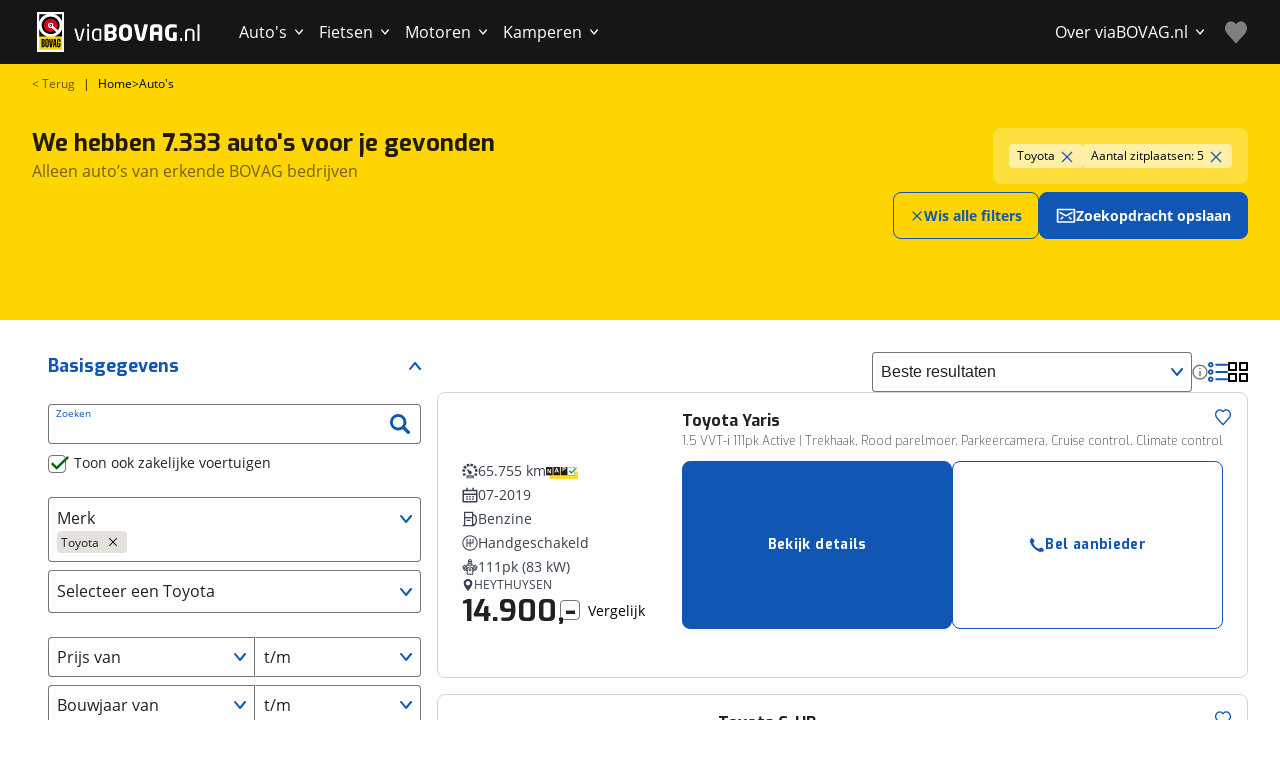

--- FILE ---
content_type: text/html; charset=utf-8
request_url: https://www.google.com/recaptcha/api2/anchor?ar=1&k=6LdJPI0UAAAAAHNZf30T2VUS4ZutqQjiP671hNRv&co=aHR0cHM6Ly93d3cudmlhYm92YWcubmw6NDQz&hl=en&v=jdMmXeCQEkPbnFDy9T04NbgJ&size=invisible&anchor-ms=20000&execute-ms=15000&cb=6mdvf3kjziow
body_size: 46637
content:
<!DOCTYPE HTML><html dir="ltr" lang="en"><head><meta http-equiv="Content-Type" content="text/html; charset=UTF-8">
<meta http-equiv="X-UA-Compatible" content="IE=edge">
<title>reCAPTCHA</title>
<style type="text/css">
/* cyrillic-ext */
@font-face {
  font-family: 'Roboto';
  font-style: normal;
  font-weight: 400;
  font-stretch: 100%;
  src: url(//fonts.gstatic.com/s/roboto/v48/KFO7CnqEu92Fr1ME7kSn66aGLdTylUAMa3GUBHMdazTgWw.woff2) format('woff2');
  unicode-range: U+0460-052F, U+1C80-1C8A, U+20B4, U+2DE0-2DFF, U+A640-A69F, U+FE2E-FE2F;
}
/* cyrillic */
@font-face {
  font-family: 'Roboto';
  font-style: normal;
  font-weight: 400;
  font-stretch: 100%;
  src: url(//fonts.gstatic.com/s/roboto/v48/KFO7CnqEu92Fr1ME7kSn66aGLdTylUAMa3iUBHMdazTgWw.woff2) format('woff2');
  unicode-range: U+0301, U+0400-045F, U+0490-0491, U+04B0-04B1, U+2116;
}
/* greek-ext */
@font-face {
  font-family: 'Roboto';
  font-style: normal;
  font-weight: 400;
  font-stretch: 100%;
  src: url(//fonts.gstatic.com/s/roboto/v48/KFO7CnqEu92Fr1ME7kSn66aGLdTylUAMa3CUBHMdazTgWw.woff2) format('woff2');
  unicode-range: U+1F00-1FFF;
}
/* greek */
@font-face {
  font-family: 'Roboto';
  font-style: normal;
  font-weight: 400;
  font-stretch: 100%;
  src: url(//fonts.gstatic.com/s/roboto/v48/KFO7CnqEu92Fr1ME7kSn66aGLdTylUAMa3-UBHMdazTgWw.woff2) format('woff2');
  unicode-range: U+0370-0377, U+037A-037F, U+0384-038A, U+038C, U+038E-03A1, U+03A3-03FF;
}
/* math */
@font-face {
  font-family: 'Roboto';
  font-style: normal;
  font-weight: 400;
  font-stretch: 100%;
  src: url(//fonts.gstatic.com/s/roboto/v48/KFO7CnqEu92Fr1ME7kSn66aGLdTylUAMawCUBHMdazTgWw.woff2) format('woff2');
  unicode-range: U+0302-0303, U+0305, U+0307-0308, U+0310, U+0312, U+0315, U+031A, U+0326-0327, U+032C, U+032F-0330, U+0332-0333, U+0338, U+033A, U+0346, U+034D, U+0391-03A1, U+03A3-03A9, U+03B1-03C9, U+03D1, U+03D5-03D6, U+03F0-03F1, U+03F4-03F5, U+2016-2017, U+2034-2038, U+203C, U+2040, U+2043, U+2047, U+2050, U+2057, U+205F, U+2070-2071, U+2074-208E, U+2090-209C, U+20D0-20DC, U+20E1, U+20E5-20EF, U+2100-2112, U+2114-2115, U+2117-2121, U+2123-214F, U+2190, U+2192, U+2194-21AE, U+21B0-21E5, U+21F1-21F2, U+21F4-2211, U+2213-2214, U+2216-22FF, U+2308-230B, U+2310, U+2319, U+231C-2321, U+2336-237A, U+237C, U+2395, U+239B-23B7, U+23D0, U+23DC-23E1, U+2474-2475, U+25AF, U+25B3, U+25B7, U+25BD, U+25C1, U+25CA, U+25CC, U+25FB, U+266D-266F, U+27C0-27FF, U+2900-2AFF, U+2B0E-2B11, U+2B30-2B4C, U+2BFE, U+3030, U+FF5B, U+FF5D, U+1D400-1D7FF, U+1EE00-1EEFF;
}
/* symbols */
@font-face {
  font-family: 'Roboto';
  font-style: normal;
  font-weight: 400;
  font-stretch: 100%;
  src: url(//fonts.gstatic.com/s/roboto/v48/KFO7CnqEu92Fr1ME7kSn66aGLdTylUAMaxKUBHMdazTgWw.woff2) format('woff2');
  unicode-range: U+0001-000C, U+000E-001F, U+007F-009F, U+20DD-20E0, U+20E2-20E4, U+2150-218F, U+2190, U+2192, U+2194-2199, U+21AF, U+21E6-21F0, U+21F3, U+2218-2219, U+2299, U+22C4-22C6, U+2300-243F, U+2440-244A, U+2460-24FF, U+25A0-27BF, U+2800-28FF, U+2921-2922, U+2981, U+29BF, U+29EB, U+2B00-2BFF, U+4DC0-4DFF, U+FFF9-FFFB, U+10140-1018E, U+10190-1019C, U+101A0, U+101D0-101FD, U+102E0-102FB, U+10E60-10E7E, U+1D2C0-1D2D3, U+1D2E0-1D37F, U+1F000-1F0FF, U+1F100-1F1AD, U+1F1E6-1F1FF, U+1F30D-1F30F, U+1F315, U+1F31C, U+1F31E, U+1F320-1F32C, U+1F336, U+1F378, U+1F37D, U+1F382, U+1F393-1F39F, U+1F3A7-1F3A8, U+1F3AC-1F3AF, U+1F3C2, U+1F3C4-1F3C6, U+1F3CA-1F3CE, U+1F3D4-1F3E0, U+1F3ED, U+1F3F1-1F3F3, U+1F3F5-1F3F7, U+1F408, U+1F415, U+1F41F, U+1F426, U+1F43F, U+1F441-1F442, U+1F444, U+1F446-1F449, U+1F44C-1F44E, U+1F453, U+1F46A, U+1F47D, U+1F4A3, U+1F4B0, U+1F4B3, U+1F4B9, U+1F4BB, U+1F4BF, U+1F4C8-1F4CB, U+1F4D6, U+1F4DA, U+1F4DF, U+1F4E3-1F4E6, U+1F4EA-1F4ED, U+1F4F7, U+1F4F9-1F4FB, U+1F4FD-1F4FE, U+1F503, U+1F507-1F50B, U+1F50D, U+1F512-1F513, U+1F53E-1F54A, U+1F54F-1F5FA, U+1F610, U+1F650-1F67F, U+1F687, U+1F68D, U+1F691, U+1F694, U+1F698, U+1F6AD, U+1F6B2, U+1F6B9-1F6BA, U+1F6BC, U+1F6C6-1F6CF, U+1F6D3-1F6D7, U+1F6E0-1F6EA, U+1F6F0-1F6F3, U+1F6F7-1F6FC, U+1F700-1F7FF, U+1F800-1F80B, U+1F810-1F847, U+1F850-1F859, U+1F860-1F887, U+1F890-1F8AD, U+1F8B0-1F8BB, U+1F8C0-1F8C1, U+1F900-1F90B, U+1F93B, U+1F946, U+1F984, U+1F996, U+1F9E9, U+1FA00-1FA6F, U+1FA70-1FA7C, U+1FA80-1FA89, U+1FA8F-1FAC6, U+1FACE-1FADC, U+1FADF-1FAE9, U+1FAF0-1FAF8, U+1FB00-1FBFF;
}
/* vietnamese */
@font-face {
  font-family: 'Roboto';
  font-style: normal;
  font-weight: 400;
  font-stretch: 100%;
  src: url(//fonts.gstatic.com/s/roboto/v48/KFO7CnqEu92Fr1ME7kSn66aGLdTylUAMa3OUBHMdazTgWw.woff2) format('woff2');
  unicode-range: U+0102-0103, U+0110-0111, U+0128-0129, U+0168-0169, U+01A0-01A1, U+01AF-01B0, U+0300-0301, U+0303-0304, U+0308-0309, U+0323, U+0329, U+1EA0-1EF9, U+20AB;
}
/* latin-ext */
@font-face {
  font-family: 'Roboto';
  font-style: normal;
  font-weight: 400;
  font-stretch: 100%;
  src: url(//fonts.gstatic.com/s/roboto/v48/KFO7CnqEu92Fr1ME7kSn66aGLdTylUAMa3KUBHMdazTgWw.woff2) format('woff2');
  unicode-range: U+0100-02BA, U+02BD-02C5, U+02C7-02CC, U+02CE-02D7, U+02DD-02FF, U+0304, U+0308, U+0329, U+1D00-1DBF, U+1E00-1E9F, U+1EF2-1EFF, U+2020, U+20A0-20AB, U+20AD-20C0, U+2113, U+2C60-2C7F, U+A720-A7FF;
}
/* latin */
@font-face {
  font-family: 'Roboto';
  font-style: normal;
  font-weight: 400;
  font-stretch: 100%;
  src: url(//fonts.gstatic.com/s/roboto/v48/KFO7CnqEu92Fr1ME7kSn66aGLdTylUAMa3yUBHMdazQ.woff2) format('woff2');
  unicode-range: U+0000-00FF, U+0131, U+0152-0153, U+02BB-02BC, U+02C6, U+02DA, U+02DC, U+0304, U+0308, U+0329, U+2000-206F, U+20AC, U+2122, U+2191, U+2193, U+2212, U+2215, U+FEFF, U+FFFD;
}
/* cyrillic-ext */
@font-face {
  font-family: 'Roboto';
  font-style: normal;
  font-weight: 500;
  font-stretch: 100%;
  src: url(//fonts.gstatic.com/s/roboto/v48/KFO7CnqEu92Fr1ME7kSn66aGLdTylUAMa3GUBHMdazTgWw.woff2) format('woff2');
  unicode-range: U+0460-052F, U+1C80-1C8A, U+20B4, U+2DE0-2DFF, U+A640-A69F, U+FE2E-FE2F;
}
/* cyrillic */
@font-face {
  font-family: 'Roboto';
  font-style: normal;
  font-weight: 500;
  font-stretch: 100%;
  src: url(//fonts.gstatic.com/s/roboto/v48/KFO7CnqEu92Fr1ME7kSn66aGLdTylUAMa3iUBHMdazTgWw.woff2) format('woff2');
  unicode-range: U+0301, U+0400-045F, U+0490-0491, U+04B0-04B1, U+2116;
}
/* greek-ext */
@font-face {
  font-family: 'Roboto';
  font-style: normal;
  font-weight: 500;
  font-stretch: 100%;
  src: url(//fonts.gstatic.com/s/roboto/v48/KFO7CnqEu92Fr1ME7kSn66aGLdTylUAMa3CUBHMdazTgWw.woff2) format('woff2');
  unicode-range: U+1F00-1FFF;
}
/* greek */
@font-face {
  font-family: 'Roboto';
  font-style: normal;
  font-weight: 500;
  font-stretch: 100%;
  src: url(//fonts.gstatic.com/s/roboto/v48/KFO7CnqEu92Fr1ME7kSn66aGLdTylUAMa3-UBHMdazTgWw.woff2) format('woff2');
  unicode-range: U+0370-0377, U+037A-037F, U+0384-038A, U+038C, U+038E-03A1, U+03A3-03FF;
}
/* math */
@font-face {
  font-family: 'Roboto';
  font-style: normal;
  font-weight: 500;
  font-stretch: 100%;
  src: url(//fonts.gstatic.com/s/roboto/v48/KFO7CnqEu92Fr1ME7kSn66aGLdTylUAMawCUBHMdazTgWw.woff2) format('woff2');
  unicode-range: U+0302-0303, U+0305, U+0307-0308, U+0310, U+0312, U+0315, U+031A, U+0326-0327, U+032C, U+032F-0330, U+0332-0333, U+0338, U+033A, U+0346, U+034D, U+0391-03A1, U+03A3-03A9, U+03B1-03C9, U+03D1, U+03D5-03D6, U+03F0-03F1, U+03F4-03F5, U+2016-2017, U+2034-2038, U+203C, U+2040, U+2043, U+2047, U+2050, U+2057, U+205F, U+2070-2071, U+2074-208E, U+2090-209C, U+20D0-20DC, U+20E1, U+20E5-20EF, U+2100-2112, U+2114-2115, U+2117-2121, U+2123-214F, U+2190, U+2192, U+2194-21AE, U+21B0-21E5, U+21F1-21F2, U+21F4-2211, U+2213-2214, U+2216-22FF, U+2308-230B, U+2310, U+2319, U+231C-2321, U+2336-237A, U+237C, U+2395, U+239B-23B7, U+23D0, U+23DC-23E1, U+2474-2475, U+25AF, U+25B3, U+25B7, U+25BD, U+25C1, U+25CA, U+25CC, U+25FB, U+266D-266F, U+27C0-27FF, U+2900-2AFF, U+2B0E-2B11, U+2B30-2B4C, U+2BFE, U+3030, U+FF5B, U+FF5D, U+1D400-1D7FF, U+1EE00-1EEFF;
}
/* symbols */
@font-face {
  font-family: 'Roboto';
  font-style: normal;
  font-weight: 500;
  font-stretch: 100%;
  src: url(//fonts.gstatic.com/s/roboto/v48/KFO7CnqEu92Fr1ME7kSn66aGLdTylUAMaxKUBHMdazTgWw.woff2) format('woff2');
  unicode-range: U+0001-000C, U+000E-001F, U+007F-009F, U+20DD-20E0, U+20E2-20E4, U+2150-218F, U+2190, U+2192, U+2194-2199, U+21AF, U+21E6-21F0, U+21F3, U+2218-2219, U+2299, U+22C4-22C6, U+2300-243F, U+2440-244A, U+2460-24FF, U+25A0-27BF, U+2800-28FF, U+2921-2922, U+2981, U+29BF, U+29EB, U+2B00-2BFF, U+4DC0-4DFF, U+FFF9-FFFB, U+10140-1018E, U+10190-1019C, U+101A0, U+101D0-101FD, U+102E0-102FB, U+10E60-10E7E, U+1D2C0-1D2D3, U+1D2E0-1D37F, U+1F000-1F0FF, U+1F100-1F1AD, U+1F1E6-1F1FF, U+1F30D-1F30F, U+1F315, U+1F31C, U+1F31E, U+1F320-1F32C, U+1F336, U+1F378, U+1F37D, U+1F382, U+1F393-1F39F, U+1F3A7-1F3A8, U+1F3AC-1F3AF, U+1F3C2, U+1F3C4-1F3C6, U+1F3CA-1F3CE, U+1F3D4-1F3E0, U+1F3ED, U+1F3F1-1F3F3, U+1F3F5-1F3F7, U+1F408, U+1F415, U+1F41F, U+1F426, U+1F43F, U+1F441-1F442, U+1F444, U+1F446-1F449, U+1F44C-1F44E, U+1F453, U+1F46A, U+1F47D, U+1F4A3, U+1F4B0, U+1F4B3, U+1F4B9, U+1F4BB, U+1F4BF, U+1F4C8-1F4CB, U+1F4D6, U+1F4DA, U+1F4DF, U+1F4E3-1F4E6, U+1F4EA-1F4ED, U+1F4F7, U+1F4F9-1F4FB, U+1F4FD-1F4FE, U+1F503, U+1F507-1F50B, U+1F50D, U+1F512-1F513, U+1F53E-1F54A, U+1F54F-1F5FA, U+1F610, U+1F650-1F67F, U+1F687, U+1F68D, U+1F691, U+1F694, U+1F698, U+1F6AD, U+1F6B2, U+1F6B9-1F6BA, U+1F6BC, U+1F6C6-1F6CF, U+1F6D3-1F6D7, U+1F6E0-1F6EA, U+1F6F0-1F6F3, U+1F6F7-1F6FC, U+1F700-1F7FF, U+1F800-1F80B, U+1F810-1F847, U+1F850-1F859, U+1F860-1F887, U+1F890-1F8AD, U+1F8B0-1F8BB, U+1F8C0-1F8C1, U+1F900-1F90B, U+1F93B, U+1F946, U+1F984, U+1F996, U+1F9E9, U+1FA00-1FA6F, U+1FA70-1FA7C, U+1FA80-1FA89, U+1FA8F-1FAC6, U+1FACE-1FADC, U+1FADF-1FAE9, U+1FAF0-1FAF8, U+1FB00-1FBFF;
}
/* vietnamese */
@font-face {
  font-family: 'Roboto';
  font-style: normal;
  font-weight: 500;
  font-stretch: 100%;
  src: url(//fonts.gstatic.com/s/roboto/v48/KFO7CnqEu92Fr1ME7kSn66aGLdTylUAMa3OUBHMdazTgWw.woff2) format('woff2');
  unicode-range: U+0102-0103, U+0110-0111, U+0128-0129, U+0168-0169, U+01A0-01A1, U+01AF-01B0, U+0300-0301, U+0303-0304, U+0308-0309, U+0323, U+0329, U+1EA0-1EF9, U+20AB;
}
/* latin-ext */
@font-face {
  font-family: 'Roboto';
  font-style: normal;
  font-weight: 500;
  font-stretch: 100%;
  src: url(//fonts.gstatic.com/s/roboto/v48/KFO7CnqEu92Fr1ME7kSn66aGLdTylUAMa3KUBHMdazTgWw.woff2) format('woff2');
  unicode-range: U+0100-02BA, U+02BD-02C5, U+02C7-02CC, U+02CE-02D7, U+02DD-02FF, U+0304, U+0308, U+0329, U+1D00-1DBF, U+1E00-1E9F, U+1EF2-1EFF, U+2020, U+20A0-20AB, U+20AD-20C0, U+2113, U+2C60-2C7F, U+A720-A7FF;
}
/* latin */
@font-face {
  font-family: 'Roboto';
  font-style: normal;
  font-weight: 500;
  font-stretch: 100%;
  src: url(//fonts.gstatic.com/s/roboto/v48/KFO7CnqEu92Fr1ME7kSn66aGLdTylUAMa3yUBHMdazQ.woff2) format('woff2');
  unicode-range: U+0000-00FF, U+0131, U+0152-0153, U+02BB-02BC, U+02C6, U+02DA, U+02DC, U+0304, U+0308, U+0329, U+2000-206F, U+20AC, U+2122, U+2191, U+2193, U+2212, U+2215, U+FEFF, U+FFFD;
}
/* cyrillic-ext */
@font-face {
  font-family: 'Roboto';
  font-style: normal;
  font-weight: 900;
  font-stretch: 100%;
  src: url(//fonts.gstatic.com/s/roboto/v48/KFO7CnqEu92Fr1ME7kSn66aGLdTylUAMa3GUBHMdazTgWw.woff2) format('woff2');
  unicode-range: U+0460-052F, U+1C80-1C8A, U+20B4, U+2DE0-2DFF, U+A640-A69F, U+FE2E-FE2F;
}
/* cyrillic */
@font-face {
  font-family: 'Roboto';
  font-style: normal;
  font-weight: 900;
  font-stretch: 100%;
  src: url(//fonts.gstatic.com/s/roboto/v48/KFO7CnqEu92Fr1ME7kSn66aGLdTylUAMa3iUBHMdazTgWw.woff2) format('woff2');
  unicode-range: U+0301, U+0400-045F, U+0490-0491, U+04B0-04B1, U+2116;
}
/* greek-ext */
@font-face {
  font-family: 'Roboto';
  font-style: normal;
  font-weight: 900;
  font-stretch: 100%;
  src: url(//fonts.gstatic.com/s/roboto/v48/KFO7CnqEu92Fr1ME7kSn66aGLdTylUAMa3CUBHMdazTgWw.woff2) format('woff2');
  unicode-range: U+1F00-1FFF;
}
/* greek */
@font-face {
  font-family: 'Roboto';
  font-style: normal;
  font-weight: 900;
  font-stretch: 100%;
  src: url(//fonts.gstatic.com/s/roboto/v48/KFO7CnqEu92Fr1ME7kSn66aGLdTylUAMa3-UBHMdazTgWw.woff2) format('woff2');
  unicode-range: U+0370-0377, U+037A-037F, U+0384-038A, U+038C, U+038E-03A1, U+03A3-03FF;
}
/* math */
@font-face {
  font-family: 'Roboto';
  font-style: normal;
  font-weight: 900;
  font-stretch: 100%;
  src: url(//fonts.gstatic.com/s/roboto/v48/KFO7CnqEu92Fr1ME7kSn66aGLdTylUAMawCUBHMdazTgWw.woff2) format('woff2');
  unicode-range: U+0302-0303, U+0305, U+0307-0308, U+0310, U+0312, U+0315, U+031A, U+0326-0327, U+032C, U+032F-0330, U+0332-0333, U+0338, U+033A, U+0346, U+034D, U+0391-03A1, U+03A3-03A9, U+03B1-03C9, U+03D1, U+03D5-03D6, U+03F0-03F1, U+03F4-03F5, U+2016-2017, U+2034-2038, U+203C, U+2040, U+2043, U+2047, U+2050, U+2057, U+205F, U+2070-2071, U+2074-208E, U+2090-209C, U+20D0-20DC, U+20E1, U+20E5-20EF, U+2100-2112, U+2114-2115, U+2117-2121, U+2123-214F, U+2190, U+2192, U+2194-21AE, U+21B0-21E5, U+21F1-21F2, U+21F4-2211, U+2213-2214, U+2216-22FF, U+2308-230B, U+2310, U+2319, U+231C-2321, U+2336-237A, U+237C, U+2395, U+239B-23B7, U+23D0, U+23DC-23E1, U+2474-2475, U+25AF, U+25B3, U+25B7, U+25BD, U+25C1, U+25CA, U+25CC, U+25FB, U+266D-266F, U+27C0-27FF, U+2900-2AFF, U+2B0E-2B11, U+2B30-2B4C, U+2BFE, U+3030, U+FF5B, U+FF5D, U+1D400-1D7FF, U+1EE00-1EEFF;
}
/* symbols */
@font-face {
  font-family: 'Roboto';
  font-style: normal;
  font-weight: 900;
  font-stretch: 100%;
  src: url(//fonts.gstatic.com/s/roboto/v48/KFO7CnqEu92Fr1ME7kSn66aGLdTylUAMaxKUBHMdazTgWw.woff2) format('woff2');
  unicode-range: U+0001-000C, U+000E-001F, U+007F-009F, U+20DD-20E0, U+20E2-20E4, U+2150-218F, U+2190, U+2192, U+2194-2199, U+21AF, U+21E6-21F0, U+21F3, U+2218-2219, U+2299, U+22C4-22C6, U+2300-243F, U+2440-244A, U+2460-24FF, U+25A0-27BF, U+2800-28FF, U+2921-2922, U+2981, U+29BF, U+29EB, U+2B00-2BFF, U+4DC0-4DFF, U+FFF9-FFFB, U+10140-1018E, U+10190-1019C, U+101A0, U+101D0-101FD, U+102E0-102FB, U+10E60-10E7E, U+1D2C0-1D2D3, U+1D2E0-1D37F, U+1F000-1F0FF, U+1F100-1F1AD, U+1F1E6-1F1FF, U+1F30D-1F30F, U+1F315, U+1F31C, U+1F31E, U+1F320-1F32C, U+1F336, U+1F378, U+1F37D, U+1F382, U+1F393-1F39F, U+1F3A7-1F3A8, U+1F3AC-1F3AF, U+1F3C2, U+1F3C4-1F3C6, U+1F3CA-1F3CE, U+1F3D4-1F3E0, U+1F3ED, U+1F3F1-1F3F3, U+1F3F5-1F3F7, U+1F408, U+1F415, U+1F41F, U+1F426, U+1F43F, U+1F441-1F442, U+1F444, U+1F446-1F449, U+1F44C-1F44E, U+1F453, U+1F46A, U+1F47D, U+1F4A3, U+1F4B0, U+1F4B3, U+1F4B9, U+1F4BB, U+1F4BF, U+1F4C8-1F4CB, U+1F4D6, U+1F4DA, U+1F4DF, U+1F4E3-1F4E6, U+1F4EA-1F4ED, U+1F4F7, U+1F4F9-1F4FB, U+1F4FD-1F4FE, U+1F503, U+1F507-1F50B, U+1F50D, U+1F512-1F513, U+1F53E-1F54A, U+1F54F-1F5FA, U+1F610, U+1F650-1F67F, U+1F687, U+1F68D, U+1F691, U+1F694, U+1F698, U+1F6AD, U+1F6B2, U+1F6B9-1F6BA, U+1F6BC, U+1F6C6-1F6CF, U+1F6D3-1F6D7, U+1F6E0-1F6EA, U+1F6F0-1F6F3, U+1F6F7-1F6FC, U+1F700-1F7FF, U+1F800-1F80B, U+1F810-1F847, U+1F850-1F859, U+1F860-1F887, U+1F890-1F8AD, U+1F8B0-1F8BB, U+1F8C0-1F8C1, U+1F900-1F90B, U+1F93B, U+1F946, U+1F984, U+1F996, U+1F9E9, U+1FA00-1FA6F, U+1FA70-1FA7C, U+1FA80-1FA89, U+1FA8F-1FAC6, U+1FACE-1FADC, U+1FADF-1FAE9, U+1FAF0-1FAF8, U+1FB00-1FBFF;
}
/* vietnamese */
@font-face {
  font-family: 'Roboto';
  font-style: normal;
  font-weight: 900;
  font-stretch: 100%;
  src: url(//fonts.gstatic.com/s/roboto/v48/KFO7CnqEu92Fr1ME7kSn66aGLdTylUAMa3OUBHMdazTgWw.woff2) format('woff2');
  unicode-range: U+0102-0103, U+0110-0111, U+0128-0129, U+0168-0169, U+01A0-01A1, U+01AF-01B0, U+0300-0301, U+0303-0304, U+0308-0309, U+0323, U+0329, U+1EA0-1EF9, U+20AB;
}
/* latin-ext */
@font-face {
  font-family: 'Roboto';
  font-style: normal;
  font-weight: 900;
  font-stretch: 100%;
  src: url(//fonts.gstatic.com/s/roboto/v48/KFO7CnqEu92Fr1ME7kSn66aGLdTylUAMa3KUBHMdazTgWw.woff2) format('woff2');
  unicode-range: U+0100-02BA, U+02BD-02C5, U+02C7-02CC, U+02CE-02D7, U+02DD-02FF, U+0304, U+0308, U+0329, U+1D00-1DBF, U+1E00-1E9F, U+1EF2-1EFF, U+2020, U+20A0-20AB, U+20AD-20C0, U+2113, U+2C60-2C7F, U+A720-A7FF;
}
/* latin */
@font-face {
  font-family: 'Roboto';
  font-style: normal;
  font-weight: 900;
  font-stretch: 100%;
  src: url(//fonts.gstatic.com/s/roboto/v48/KFO7CnqEu92Fr1ME7kSn66aGLdTylUAMa3yUBHMdazQ.woff2) format('woff2');
  unicode-range: U+0000-00FF, U+0131, U+0152-0153, U+02BB-02BC, U+02C6, U+02DA, U+02DC, U+0304, U+0308, U+0329, U+2000-206F, U+20AC, U+2122, U+2191, U+2193, U+2212, U+2215, U+FEFF, U+FFFD;
}

</style>
<link rel="stylesheet" type="text/css" href="https://www.gstatic.com/recaptcha/releases/jdMmXeCQEkPbnFDy9T04NbgJ/styles__ltr.css">
<script nonce="eFss-5luzGaG2me-RejRvA" type="text/javascript">window['__recaptcha_api'] = 'https://www.google.com/recaptcha/api2/';</script>
<script type="text/javascript" src="https://www.gstatic.com/recaptcha/releases/jdMmXeCQEkPbnFDy9T04NbgJ/recaptcha__en.js" nonce="eFss-5luzGaG2me-RejRvA">
      
    </script></head>
<body><div id="rc-anchor-alert" class="rc-anchor-alert"></div>
<input type="hidden" id="recaptcha-token" value="[base64]">
<script type="text/javascript" nonce="eFss-5luzGaG2me-RejRvA">
      recaptcha.anchor.Main.init("[\x22ainput\x22,[\x22bgdata\x22,\x22\x22,\[base64]/[base64]/[base64]/[base64]/ODU6NzksKFIuUF89RixSKSksUi51KSksUi5TKS5wdXNoKFtQZyx0LFg/[base64]/[base64]/[base64]/[base64]/bmV3IE5bd10oUFswXSk6Vz09Mj9uZXcgTlt3XShQWzBdLFBbMV0pOlc9PTM/bmV3IE5bd10oUFswXSxQWzFdLFBbMl0pOlc9PTQ/[base64]/[base64]/[base64]/[base64]/[base64]/[base64]\\u003d\\u003d\x22,\[base64]\x22,\x22ccOuC8KXckPDhCFaB8O0wpHCnRQtw4DDg8OEaMK4b8KCAX9/w4dsw61Vw6MbLhAFZUDCgTrCjMOkBD0Fw5zClMOuwrDClCFUw5A5wrfDvgzDnxwewpnCrMOwGMO5NMKVw7B0B8KGwrkNwrPCi8KochQke8OqIMKHw7fDkXIaw78twrrCgH/[base64]/Dm03CvGhAw6QLUsKXT8OPw4LCl8KyD3rDkMOZwoPDtsK8w4d+w5xxcsKbwrPCsMKDw4jDokrCp8KNAjhrQU3DtsO9wrIuByQYwq/DgFt4eMKUw7MeYsKqXEfCtwvCl2jDrF8IBwDDscO2wrB9B8OiHA3Ci8KiHUlqwo7DtsKOwpXDnG/DiU5Mw48NX8KjNMOATScewozClx3DiMOWAnzDplJNwrXDssKcwp4WKsOHXUbCmcKLbXDCvmV6R8OuAsK3wpLDl8KkcMKePsO0N2R6wobCvsKKwpPDvMKAPyjDhsO4w4x8AMKFw6bDpsKfw5pIGgDCpsKKAjE/SQXDuMO7w47ChsK/[base64]/DsDvDrcKvwoFNJAXDiC1vwpFQKMOSw7sIwotdLULDh8OLEsO/wph3fTs8w5jCtsOHOyTCgsO0w4zDqUjDqMKxFmEZwr5Yw5kSYcOKwrJVdGXCnRZaw6cfS8OxQWrCsxvCkCnCgX1+HMK+PMKdb8OlG8OwdcORw4I3OXtQKyLCq8O/TCrDsMKmw6PDoB3CjsOkw79wZCnDsmDCgntgwoEdesKUTcOHwr96X24PUsOCwppEPMK+VjfDnynDrDE4ARFmPcKRwo9FVMKMwpNIwrNBw5XChFFcwqhqckbDp8O+dsO9LCDDkz1jPEbDjX3CiMOaWcO8MDgBEX3Dt8O7wqbDoQ3CshQTw7nCmA/[base64]/CjMKxIcKrwqzCvsOHw7tNwpp+B8OkKsK6OsOQwq3CssKFw4fDq3DCuT7Cr8O9ZcK7w7PCpMObd8OcwoYOThDCsjnDqjJfwp3CqRJGw4jDp8OBc8KWdsO7ABHDuzvCu8OLLMO5wrdvw4rCq8KdwqLDuhUFBcOUJH/DhXvCp2jCslzCtVoPwpExI8Krw5zDq8K6wo9JZnjCokt8C3DDhcOMVsKwXzdgw7sEbcOUasKJwrXCqsKvFiHDpcKJwrLDnDRKwr7CucKeOsO4csKfNjLCiMOxbMO7WxQYw6k+wqvCk8OdCcOYNsOlwq/CsTnCiX8Ew7/[base64]/Ci8KLwol6asKQwrstQcKawrdvwpLCqnhmNcKmwqjCicOKw619wrHDoDjDi3kbEDU4XE3Dh8Krw5MeBkIbw6zDocKWw7bCuWLChsO8WDM+wqzDvkwvGMOvwqzDu8OAfsOjB8ONwp/Co1FRBE7DgwPDi8O5wqbDiB/CvMO3Ln/[base64]/w7p0w57CqmnDvsOeA1DDom/DqcOWWsObB8KpwqjCvWEKw4ATwpAYJcKKwpp5wqHDl1PDqsKNM33CsCoIacO8A1LDuiYGSXsWTcKbwqHCgMOMw7lGAHLCsMKLaRBkw706E3LDvFzCoMK5e8KWc8OEecK6w5rCtQTDm0DCl8K2w4l/[base64]/w644WS92FxjDvig4K8O4wrgcwofCsMOiwrvCsW43FcOWfsOZUVNGK8OAwp1rwqDCjhpowpwLwo5LwobClT1tBxorOMKBwp/CqBHDpMK/[base64]/CsMOQPz/DhcKbRjjClE4DL8Kpw4h2HXxCfR0Zw5wXw5kgSSMywqDDv8KkTUrCrXsGWcOke2/DhcKsecO4wrsPBGXDm8KyVXnCi8KsJEVDc8KbH8KsRsOrw57CnMOvw4VqccOqGMKOw6Q5NWvDv8OSaRjCkxNPwp4Sw6RHUlTCg1lwwrVUZBPCmw/Cr8OowrUSw4pXJ8KZGcKOSsOtdcOUw4PDpcO5w4LCnmIfw4I7KVptWyI0PMK6TMKsBMKRB8O1fQcBwrs8wqnCq8KcFsOofMOMwr9pH8ONwq15w4XCi8Okw6BUw6Azwp7DggQdXCzDiMOMSMK3wqDDnsKWM8K/cMOEIVvDn8Kuw7XCjAxDwobDtcKVF8Oiw48sKMKsw5/CpgADM3kxwoE7UUrCi08mw5LDl8KkwpADwq7DusOtw4rClsKyEGTCilLClC/Cg8Knwr5od8KHRMKLwo1/[base64]/[base64]/fCrDrgUUw73DqhHCo08Ve3MvQTLDjCcnwpfDusOLPAxyEsKewrxCasK9w7HDi2BqFD9YQ8OlVMKEwq/DmMOxwrIEw5jDuCjDg8ONw4sOw5Nsw6o1Q3fDvVstw4DCu2XDrsKgbsKQwpQUwr7Co8K6RsO0fcKgwpl7S0rCuSxOFMK3FMO7NcK6wqgiAUHCsMOGRcKQw5nDmcOZw4olOTQow5/CqsKgf8Ocw5AEOnrCulnDnsOCRcKhW3kCw4bCusKKw7EBGMO9wpBMasOtwpZce8K9w5dqCsKZWxhvwrh+w6XCt8K0wq7CosKTRsOfwo/Co1BYw7vCjGzDo8K+ZsKVCcOpw4wdGMK5WcKMw40CEcO2w4TDrcO5dmYcwqtcNcOywp9MwopRwprDqjTDhVvCjMKXwoHCpMKIwqnChTvCjcKYw7bCssOZX8O6XG4zJFVMN1jDkgUgw4bCuWDChMOTdDchXcKhfQjDszbCrUfDl8KDPcKUcR/DpMK+ayfCsMOCJMOKTljCqELDvzPDkQxAXMKHwq5Cw4rCs8Kbw6jDk13CiHZIEV9VDGQHWsKxG0NMw5PDucKGLi4aAMO+ESBIwrPDt8OCwrpjw6/DoXLDvhvClcKWL2TDilI/TGZIIVkxw5oqw4zChVTCnMOGwpvCjXoJwofCgE8Ww77Cji0yLhrCr0HDkMKhw6cCw5zCs8Ofw5XDi8K5w4lzbQQZJsKPEV4Mw4/[base64]/Dj8OgdgPCtsKiw4XDmCLCgHvDiTLCljJqwobCrMOKw6DDrCo2PGNIwrB1W8KMwp4iwpnDoxjDoibDj3QaeArCpcK1w6HDn8OyWgXCh3fDnWDCujfCucK4HcK5GsKqw5VKT8KcwpN4e8Opw7UCTcOTwpFmUWcmUGTCi8KlID3CijjDsVnDmwLCohBWLsKGTlIRw5/[base64]/DucKAwokyw57Dngp+KBTCmmw+RkEqKEtCw4ApL8KmwrVoJV/CiBfDuMKewrZ1wrAxM8KrDBTCsBYsccKrfRNDw7TDscKTNMKce3UDwqpTCGzCucOOYh/DqgJtwrzCusKjw5ohw4HDqMKHUMOlQFHDvU3CuMObw7HCr0YAwp3DmsOhwonDkzwqwqwJw6FvXsOjHcKUwr3Co3FTwo0bwo/[base64]/[base64]/DgsK/wr1CO8Kkw7TCn1fDh8KNMQghwqLCukQJEcOSw5Izw7RhZ8KJZ1wXTG5iwpxBwoHCuUIpw7zCl8KDIEDDhsKsw7HCpsOFwqbCkcKYwpRwwrtUw7zCt1AGwoPDvX4lwqDDv8K+wqJNw5fCry1+wr/[base64]/Ch8O4HzNDC3rCiXggwpPDmlcPw5zDvFPDo2dNw5BsEFLCs8KvwoMYw73Dt2toEsKfXMKKNMKlVyFfEMO6YMO1w6JXdD7DuXjCrcKNe3NkCVxqwqouesK7w6R/[base64]/CpMOANm5xwoLCo3Bkw4PDp8OYd8OQwoLCoMO4cTouOMOOw6cuBcOFcl99OcOEw77ClsOBw6vDscKXMsKZwrh2EcKhw4/CqRrDssObQUbDmQwxwqhjw7nCkMO9wr50YWjDscOhJDlcHExIwrLDhRBtw7rCi8KtD8ODH0wowpMBJ8KRwqrCscKzwoLDusK6e2MmNhZ9eH8Iwp/[base64]/[base64]/CucONPDfCs1kbwrfCsyXCmWBYw7xuS8KrMEtIwpXCnsKWw6PDtsKNw7LCsW5TOsK7w5HCsMK4Mkt+w4PDmWFDw4HDg0VUw5/ChcOxIlnDqVzCosKsJ2ZRw4bCgsOlw6QLwrnCmMOUwqpcw5/[base64]/w5cVOTRQaTILP8OQasOTwrLDv8KCwpHCrUDDusOXK8K8AMKgP8Kyw43DgsKyw7fCvD7CnwUkPVdXWlfChMOcT8OmCcKOJcK+wq0/IH18bWnCnhjCpFVOw57DoX98YsKQwrHDlsKkwpNvw5lKwqnDrsKMw6TCmMONP8OPw7TDkMOPwqhbaC/CiMKew7LCvMOaD2bDucKDwpDDkMKXAQ3DohskwrZRP8KqwoTDuSZfw5t8BcOpKkx5YEkiw5fDqVIeUMO5VsK5e3ZhTjlAPMOtwrPChMKBccOVF3czWkzCoSITamnCrcKYwq/CtEbDr3TDkcOUwr/CizXDhRjCu8OSFsK1DcKTwobCqcK4NMKQZcO8woXCnDHDn1jCn0Q9w7fCk8OxHFBVwrbDlgFzw6Bmw7hswqR5LnIwwokvw4N1YC9IcmvDiWTDn8KQdTdyw7sgYA7CsFp8WsKDM8K4w7bDogLCs8K8wqHCv8Ksb8OEeTXChxl+w7PDmhDDvsObw5g1wqbDu8K8HB/DsBZowp/DryJ+Ux3DsMK7woQDw5/[base64]/w7rCoTzDu04wG8Klw4QAD8OywrEAw6XChMOmGgdywprCjXzDnCfClVbDjB4yecOAFcOEwrUnw4DDpx1ww67CgMKxw4TClgnCkxZ2Ej/[base64]/wrwhwpjDocO5w6jCi37DosK3w5vDqxHCjsKaw4HDvcOmHGfDssKqDcKZwpZpHsOtCsO7ScOTDFoEw64mb8KuTUvDkVPCmmTCvcOoYQrCp1/CqsOPwqjDh0fChcOowrYJai4nwrVEw4MzwqbCoMK1CMKSE8KZGzPCtsKBTMOaES5Bwo3CusKXwqDDoMK/w7vDh8K2woNEwoTCtsORSsKyHMOIw7p0wrIPw5cuLkHDmMOGNMO2wo9Kwr5kwoMGdglKw5EZw49iD8KOHGFHw6vDrcOXw4zCosKgNg/[base64]/wosQRMKkw7PCj0fDlsOBfcK7wqHChwVpdSjDpcOQwpjCn3zDm0Uww7hLG1PDncOywrIyX8KvJ8K5H2pOw4zDg1Iyw6JBTy3Dk8OdJTJLwrtMw67CksOxw7M+wonChsO/TsK7w6YIYAhqD2VUccOWMsOowp8+wpIFw7ESOMO/fQo2Cz0DwoXDtDXDusORCBQ1S2cSw73ClkJCRXZPM3nDsljCknEvdEIEwpTDrnvCmB9wU1kMWX4tQMK9w4goXirCrsKkwo1ww50OQsKZXcKeGxxWMcK8woNZwphtw5/[base64]/DrsKSwqjCj38zw5DCm8Otwp0vZ8OjwqhUGmbDpWx+bMKow7Ysw5/CosOkwqTDu8K2FynDh8OhwrDChBfCtsO6DsKOw67CuMKrwrHCkA48FcKwM3JZw4Zwwp9uwpAcw7ZDw6nDvHwTT8OawqF2w6BwAEU0w4jDgTvDocKRwrDCghjDtcOqw7rDrcO4HHIJEhJKKEsmbcORw4/DmcOuw7kxLwcsGcKzw4UBek7CvU4bThvDimNUbFAUwqXCvMKfHzIrw41Ww7kkwqPDi1rDq8K9CnrDmMOIw5Vgwo8CwoYjw6XCiR9pO8K7RcKIwqBGw7thGcOHYSckLj/DjXPDosOGwrrDjUV3w6jCgHPDocKSJlvCqcOJc8Oiw5QYHl3CoHgOWFrDssKKQMOUwq0/wo18aTFcw7vCoMKdQMKhwqhawpfChMKEUsOIegkAwpV/ScKnwq/CoxDCgMOuRcONV3DDm34tGsO0wpldw6TDp8Oqdk94AyVNwoB2wpwUPcKLw7cDwqfDgmFZwqfCngx9wpPCsR4FWsOjw7/Ci8KMw6DDpwBQBFPCj8KYUTdRe8K3OwHCinXCosORa3vCqzUmJl3DsiXClMOEwrjDl8OoBlPCvRA8wrXDog04wq/[base64]/DnHtVwpfDui7ChGDDi8OnNMOUOsKNwpxHT2bDpcO2K0rDtMODwoTDnjrCq18xw7HCqHQOwojDhUfDpMOAw7EfwovDu8O1w6B/[base64]/KB5lb8K2woZNR8OPOsO/f8KlKQjDmGAvOcK3w64awqbCj8Knw7bDk8KdYHwhwrhiYsOfwrPDhcOMNsKmIMOVw7R1w4QWwqbDmB/CicKOP1gbXlnDr0XCuE4sNE4maSTDvAzDuw/DlcOlWFUOK8Kow7TDll3DvULDqcOPw6zDoMOmwqhPwox9EXHCp0bCvSfCogPCgiTCrcOnFMKEVMKLw7zDokgMbEPDusOcwqJfw7ZQJTnCtSwgAhNGwptvBhZ8w5Qkw7nDkcO9wpR0TsKgwolgB2R/Y3TDn8KiLsKed8K+eSlaw7NoD8KbHWFlw7lMw7gYw6rDvcOcwqstdF7DhcKOw5LDjyJeCFh5YcKUNGjDvsKFw59WcsKXJ0IWF8Oic8OBwptjHWwqXcO7SHLDlC7Cl8KGw6XCucOhYsOvwrYDw7fDtsK7JyPCvcKOWcO/QhoMTcK7JnLCo1www7zDuWrDum/CsCnDgjXCrUMuw7LCvzHCj8O+ZiU7FMOIw4V7w4F+w5jDsBtmw7MlGcO6QAvCtMKRBsOgSGXCmSLDpRYEJDkVXsOFNcOdw6Yzw4FBRcOcwpbDlHQ3OVjDpcKDwoxaO8OTGn/DrMOUwpjCjMKUwqpHwot7XnhcAHjCrR3Cmk7DgWvChMKFYcO8S8OSU3HDjcOjdyTDmFhQSUHDkcKqM8O6wrFUKE8LV8OSYcKZwpc2WMKxw5LDggwDDBnClDUFwrFWwo3CoknDtANlw7BzwqbCi1/Cv8KPWcKYwrzCondKwr3DnnJ/[base64]/[base64]/Xk7DtcKmAsKIbMOaOMKLTcO/OWbDv3U3w5xIZyHCtMOLE1c5b8KtXwzCiMOVVsOMwrfDqMK2YRLDh8KLAArCpcKDw6rCjMO0wopraMOawoYlOBnCpQ3Ctn/CiMOgbsKRP8OlUUQEwqXDuytdwqrCsQhxdMOfw6ocX3YmwqTDiMO9O8KYAj0pb1/[base64]/Cv8K3w5hBw7M5Gj99RsKZwo05w7gjw4FQR8K3wqg7wrtkMMOoJ8K4w4o2woXCgnDCpcKUw5XDsMOMEg8Rc8K3RzLCrsKowopqwr/[base64]/[base64]/DhVvDrcKdw6BxAMK5w7ZPV8K/w7PCkMKOdcKpw6tawrtUw6vCmlfDknbDmcO4eMOmfsKdwobDpUUEb2smwr3CjMOYA8KJwqIfOMOSezfCu8Kfw4fClBbCgsKpw5HCp8OwE8OUKhdRfsOSABgPwqF+w7bDkTNZwqxmw6NEQA/CosK2wqQ9NMKtw5bDoxJddcKkw7bDkFLCoxUDw60fwroWBMKreUI3w5jDo8KQE3lww7gcw7nDnTdIwrDCpjJFLSrCqQZDf8Osw6nCh1hHKMKFLHAuScOsEl5Rw4TCgcKhHzDCn8OYwo/DuVQLwo7DksOBw4c9w4nDk8KBE8OQFh5QwpPClC/DmVU7wq7CjDFhwpTDvsKSRm8DOsOEIxtvWU3Dp8KJU8Kvwp/[base64]/CqMKFw7TDoz7CjcK0dxsSwp7DnDcjWjF7STpmVAJ8w7zDgXt1J8OFY8KKFHozdsKFw5rDpWNSakLCqhxIbXYhB1fDp2fDiirCrB3Dv8KVXsONU8KTPcKhbMKtVj8haEFRQMKULG0Cw7DCmcOBcsKlwoYtw7M9w4LCm8OtwpIRw4/DhUTDmMOYEcKVwqBtFgoDEDvCmAhdJirDsFvCom8tw5gbwprCrioLQ8KIF8OWWMK5w53ClmV6Fk7CoMOAwrMPw5UHwr/CjMKawr1qW0UpNcKcecKIwqBZw4NAwqwMa8Ktwrhqw7t9wq8yw4jDhsOlJMOnVi1pw4HCqcKCAcOjIR7CmcOHw6fDqcKGwr0oRcKSwpvCoT3DmsKkw5HDh8OTWsOQwprCksK8HMKowr3DhcOWWsO/wppIO8Krwo/CjsOCQcO5B8OdCg/DsH8cw7J1w6nCj8KkScKKw6XDlQxZwqbCksOswopBRCjCn8OIXcOowrLCulnCuRp7wrlxwrlEw79aOV/CqHsEwr7CgcKUasOYNlPCnMKywoc8w7DDrQh+wqspOATDpHXChho/[base64]/DlcK8UHPDhMOtwq/CvcK0E0UGaHw6w5dBw75pw6dTwpx3VlTCrEDDjz/[base64]/ShoXwpXDgR9ASVQsZ3kRWsOFwqfDkTIXw6XDjS00woFJGsOOO8OXwpPDpsO/YiTCvMK2H3lHwo7Dh8KVdxs3w7khS8OUwpvDkMO5wpkwwopLw5HCgMOKA8OMGT8TCcO5w6MSwpDCicK1EsOswpzDrUrDisKRS8OmZcKrw7FWw5vDsGtYw4DCisOSw47Dl1/CrcOvVcK0BV9BGzcbVTZPw6xwV8KjLsOyw47CjMONw4PDryPCqsKaH27ChnbCp8OEwoBGPhU9wr1Yw7BMworCv8O9woTDh8KPYsOUI2gYw5UwwrYIwoVIwqvDqcOjXyrDrMKDQG/CoDbDjTjCgsOZwprDpcKcYcKgS8OIw544MMOIOsK/w40reGPDrXvDlMOiw5PDgUBFEsKBw701QlISRzUPw7DCtlbCp0APMELCtlvCgMKzw67DosOJw4TCqnVMwprDgATDkMK7w7zDmkoaw5AdC8OGwpfCh2wCwqTDh8KLw7Jywp/[base64]/DgXQhw6wdw78SIsKqw4A1w55Ww7/Cvj5CwoLCmcOwZlrCiRVIExsJw7xzPsKmeyRBw54Gw4jDoMO5D8K+QsO8ezzDu8K1eR7CjMKcBnYWN8O9w5LDpynCiUk7IMOLQnjCiMKWUmcWfsOzw4fDo8O+E0hnwojDtR7Dg8K/wqXDkMKnw6IvwrfDpUUGw7QOwqNmw61gR3PDtcKKwpQVwr5kKWQMw75GEsOJw6LDmABZJsOtWMKQMcKzw67DlsO0AcK7L8Ksw7jCky3DqgPCvD/CtsOlw7nCqMKiNAXDsUBQVsOHwqrCoHBbegxpb39AQ8OFw5dYEDRYIVZzwoIVwok+w6gqM8KKwrgGOMOGwpYuw4PDgMO7EFIOPz/[base64]/[base64]/[base64]/TmFJUsKjbEnDhsKUaHrDssOjw5xeNmt3PsOOecKxQhBlH2XDn3LCtiYew6PDpMOLwq1iERHCll0GFcKWw5zChzLCu2DCssKHcMK3wr8eGcO3O1l9w5lMWcOuKBtXwpPDvmUwf1Zlw5zDuVAOwp8/w688f1gqcsO4w6d/[base64]/DkMKdwpIcQcOORQlNw4UfQEHDosOsw6JkcsOlRCd+w5/[base64]/[base64]/DvBjDpMOxwpHChMOzGcO4RcKUAsOow5fCtQ/DhjRGwrPCjmJELx1PwqMAR1E4w67ComDDucK+L8OabMO6X8OmwofCscKIScOfwqfCjMOSS8Ozw5LChcKDLxTDuTTDriLDiklhSChHwoPDkwfCksOxw4zCicOtwqAwPMKuwp9GEWtZwrdowodbwqbCgwcbwpDDjE08EMO4wo/CnMKoYU/[base64]/dMO4fg3CvUvDmMO/[base64]/[base64]/w5puwprDjcKpwrDDr8OtU2ZUTFnDsXQbwovDjQsuBMORO8Kvw7rDusOGwrfDhsKUwoA2YsOfwpHCvcKPfsKGw4IHU8KMw6bCqsO+b8KVCy/CthPDlcOnw4tAY1sYeMKMw4fChsKowq9fw5QPw78CwppQwqk0w4NyKMK4A1gcwrfCqMOuwovChsKxYAcVwr3Di8ORwr9lbCHCqsOtwpA9eMKfUgRYKMOeeS4zwpQgKsOkNXFaIsKMw4Z/aMKlGArCj3dHw7tDwq/Du8OHw7rCuW3CrcKfNsK3wq3CtsKuJXbDlMKmw5vCkRPCliZAw5jDplwkw4lVPDrCo8KEw4bDmw3DnjbCr8K+w5kbw4Itw6kGw7s5wpPDggIrD8OKTMOSw6nCpDlfw4pkw5cHAMO/w7DCvg/CnsK7NMO3ZcOIwrHCgk3CviYaw4/CuMKPw4FcwqFww5vDscOxVDrCn1BPBBfCvG7CrVfCrTBLLi/CrcKfLQpVwonChlvDncOQAcOtJGluX8OwS8KPw57Cn3/Ck8ODK8O/w7vClMK2w5JIPFvCrsKxwqBWw4fDgsOfPMK8acKewoPDpMOawqsaXMO1ScK/W8OuwqI8w78nXFV7RCTCisKjFHLDpsOZw7pYw4XDnsOYWGTDmHdywoTCqQAkF08Hc8KUR8KaZ1d+wr7Drn4Swq/Cmy1ZOcKbVC/[base64]/DrwVAVMKJO8KVwprDp3DChC9GdDzDiDE7w7lUw6xPw63DqkTDgsODIxTDlsORw6tkJMKpwo7DlEXCv8KKwoUxwpduZ8KlesOXHcOlOMKSJMOnLUDCpFXDnsO9w4/DtnnCrT4/w58SKlzDtcK2w7fDv8OwakTDjgDDm8KFw6bDhy9fdsKvw5d9woXDnj7DjsKhwqEIwpMOdHvDgTg4XR/Cm8O4b8OUXsKVwpXDhhIrdcOOwqwuwqLCl2MmWsOZw6EjwoHDs8Kww7UYwqUkPiplwpUxPibCocKhwqs9w7nDpSYKwp8xaAFrcFfDsUBCwrbDmcK1bcKKBMOkTiLCjsK7w7XCvsKCw5gfwo1jAH/CnwTDj05PwpfDmDg9C2fCrltZc0A7wpPDpcKZw5dbw6jClsOELsOWRsKWDMKIZHZ3woXDhSPCozbDvw7ColrDusKlLMOiAWoDCxJKOsOnwpBKwpdnAMKCwqXDlTEQOR1Vw5/CsysfSQzCvCkLwojCqQUiL8K/c8KVwrHCnUxvwoFowpLCmsK6woXDvgoxwosIw40lw4DCpCl+w6hGIjwgw68qTMO0w6jCr3syw714DMOYworCmsOPwqPCtSJWS3guPF3DnMKkeTHCqT1aX8KhB8Ocwr1vw63DmMOzWXY5HcOdIMOgT8Kyw5IOwrvCp8OtMsKfcsOmw6lcAzJUw7N7wrI1U2QAIF/DtcK5cV/CicKhwrnCnEvDsMO+wovCqRFMUEELw4fCqcKyFVk0wqJDEAd/NhzDvVEAw5bCicKpPGBoGEgDw6DDvj7DnUTCncKVw5zDvgdpw7pvw54rPMOgw5XCmF9FwqM0KHZ8w7sKFcOtLlXDt1kyw6EPwqHDjVBfaiNawrZbPsOuACdGdcOJBsK4MEYVw7rDhcKdw4pwBETDlAnCv2DCsk5+GAfCti/CjsK/fMOTwq86agASw4IZKyjCkhJiRT0CCANoCS8iwqQNw6ZNw4kILcOoEsKqV1zCrQJ2bS/Cv8OawqDDv8O0wo9DWMO0P0LCkXXDqFNTw4B4YcOxXAN8w6lCwrfDt8Ogwpp2Wkgaw78sTXLDvcOhQD0TeEt/bHVmbxZZwrkwwqbCgxI9w6Inw60/wq8tw5YQw506wo8ow7fDmArDnzNMw7PCgGFRAxI0YGEhwrVSK0UjBG/CpcKMw5fCkn3ClTzCkxXCt1seMVNJZMOiw4jDph9CRMOYwqV4wpHDocOGw5ZHwr1DKMOBRsKseB/CrsKAwoVXKMKRw65dwrbCnQ7DiMOYLwrCmQ0ufyTCsMO5bMKZw6w9w73CksOww6HCl8K0HcOtwoR0wqnDpy/[base64]/wo1ZVCbDijXDu8OKw5MIw5vCnEohw4Q5w51mAH/Cp8KmwoQAwqE4wo1Rw4t1w4o9wq0CNSkDwq3CnxDDn8KJwpDDimMAM8O1w7HDo8KabFxNPhrCsMKxXHDDh8OvZMOcwrzChyRpNsK0wrg9XsOQw5dHEcOXCcKAfX5ywrTDr8OnwqvCinEXwo9zwoTCvgfDn8KRY2RPw45ow6JXGjrDtcOxKhDCqS0UwrBRw7M/[base64]/Dj8OhFhdPw6bDksOnw7pcw7fDnMK9wpHDkcKvf1vDqFvDsDPDgFzCtMKMbWDDj21fXsOZw50UMsOaZMO+w5QHw67Dsl3DjgMmw6vCh8KFw70jXMKqG2sEA8OuJVnCmiTCmsOCcRAAfcKFYzgHwqt7XHfDlA4yanvCicOMwrchVGLCpGTChEzDuBgPw6dJw4LDtsKpwq/Cj8KCw7bDlFjCh8KTI0/CqMOeJ8O9wqc0G8KsRsOQw44gw440LD/DoA/DincFcsKOGEjCiw/Co11bbzBcw4gvw68Twrg/w7zDuGvDuMKfw4YjZMOJCRrCiBMnw7DDl8OWcG1PScOSPsOdSH7DjsOWDTRswooKHsKZNMKxY39JDMOKw4fDpEh3wo8HwqXCoXjCojDDkT4TRVHCgsOKwrPCi8Kpa2LDhcOUEilsDlQdw7nCs8Oya8K1PR/CsMOKP1RcZHlaw5cLYMOTwpXDhMOew5h/ZcOYFlY6wq/DmzsIfMKbwqzCoGd7fCBjwqjDnsOOA8K2w7LDphImAsK6ZA/DtBLCmx0Cw7ktTMOTRMOpwrrCpSnDrX8hPsOPw7NfP8O3w4rDkMKywoY/dWgOwoDCtsOtbhEoRz7ClCQ4bcOEL8KYDHVow4nDvy7DqMKgfcOLW8OnOsOIQcKJJ8O1wqRuwpx8Ah3DjhoBG2fDkxjCuikLwoUSB3ReVDoDaw7CvsKMWsOSCsKGw6zDsQrCjR3Dn8OBwqrDlnRww67CgMOIw4obB8K5TcOgwrnCkC/CqALDuGoSIMKFdVfDrRh6McKKw5skwqhGbcK8fBoSw5TChANKYQBCw6zDicKZegDCicOQwo7DjsODw5A+HllkwqLCg8Kyw4NGOsKNw6fDr8KnKcKmw7rCjsK4wq/CtHYwM8KkwoNfw7ZgI8KrwoHDhMKPCjfClcOjAjnDhMKDUjHCicKQwqrCs3rDmDXCtsKNwqFnw6PCkcOaCWfDjRLCnH3ChsOZwq3DkxvDgkYGw60cDsKmRsO/w6fDogvDvR/DuiDDqRFpWV00w6oAwp3CiF4AbcOpK8O5w7ZuexMiwrYbUFbDnDDDncO5w7/DiMK1woQxwpMww7YKdsOLwo4CwqDCtsKtw5wGw6nClcKKWMOfU8OQGsO2HnMnwpQ7w4h7ecO9woUhQCvDk8K6esK+ahPDgcOAwonDkCzCkcKJw7kPwroYwoM0w7rCkSs3AsO+f2FSAsK7w7BaPR4JwrvCqxXDjRVTw7/DkHfCrA/CmmNewqEzwqbDkjoICmjCjUjCl8KMwqx5w5NSQMKvw47CgiDDtMKMwp1xw6/[base64]/[base64]/w5nCmH8zw50kw7E/wqDDux8pwp3Dl8Otw5Qmw53DkMKew7Adc8OMwpvDmBoXfcK3FsOOKTg8w6J0RDnDlsKYY8KOw7MNc8OXWnzDhE3Cq8K4w5PCrsK/[base64]/Drw3ChgxOwq3Ct8Kgwq4KISXDm8KVwqodOsOxY8KKw7ZeJcOgOmcZVk7CusKYBsO2Z8OVCzMEYcOpDcKKHUlnMjXDucOUw4YkbsO4Q1k6OUBMw5rCiMODSGvDsgnDqRPDsHjCmcK3wqZpJcOHwrzDiAfClcOnFFfDgHseSFVMFcKvesKNBzLCoQIFw65dBXfDlcOqwo/DkMO6MV9Zw7zDj0sRbw/CiMOnwqjCocO4wp3Do8K1w6HCgsOww4RLMGfCr8KTaHMuLcK/[base64]/Ck2hNIBY8OsKdImXCkcKvfyTDtcKew63DvsKgw6jCksOGb8OSw4bDvcOoQcKwUMKowqMLEUvCjzNQLsKAw4rDkMK8d8O1QsOnw4VjU1rCqwvCgSh8KFBqUiIuHQYOw7I8w5sHwrLCqsKPIMKCw7DDlQRxO1EZXsKxXQ7DucKhw4TDocK6e1/[base64]/[base64]/CmWLCqMK5HyXCksO4UMKHX8O/TSHDk8O5wrHCqMKRUB7CmnnDo2QPw4PCpsKVwobCmsK4wrphQh3CtcKNwrd9a8OXw6HDjAvDgcOmwp/DiWVxTsO0wq4wEMOiwqzDq3x7OArDpUQQw5fDmcKLw7AEQC7CtlBkw6XCk1wfOmLCqWktZ8OawqB5JcOddzZdw6jCs8KOw5fCmcO7w5/[base64]/Dk07CkwTDocKZexg3w5/[base64]/Dh8OMYQXDnsKSwpDDs8Orw67CuMOeD8OsNwTDosKxAcOgw5MwRULDn8O2wpAIQMKbwr/CiyADTMOCesKewrnDtMOLPAPCqsK4MsO/w7fDnCjCsh7Dl8O2PhoUwofDpcOJQTMMw5JIwoomCsOcwq9GKcKHwprDrCnCjA0BG8KYw4vCrTlFw4/CnDlDw69Bw60sw4QIBGXCgDrCsUrDncOJT8ORM8KDw4PCj8KzwpBpwoLDt8KU\x22],null,[\x22conf\x22,null,\x226LdJPI0UAAAAAHNZf30T2VUS4ZutqQjiP671hNRv\x22,0,null,null,null,0,[21,125,63,73,95,87,41,43,42,83,102,105,109,121],[-439842,478],0,null,null,null,null,0,null,0,null,700,1,null,0,\[base64]/tzcYADoGZWF6dTZkEg4Iiv2INxgAOgVNZklJNBoZCAMSFR0U8JfjNw7/vqUGGcSdCRmc4owCGQ\\u003d\\u003d\x22,0,0,null,null,1,null,0,1],\x22https://www.viabovag.nl:443\x22,null,[3,1,1],null,null,null,1,3600,[\x22https://www.google.com/intl/en/policies/privacy/\x22,\x22https://www.google.com/intl/en/policies/terms/\x22],\x22r8ciRq7AKc9Y5et/r+0XaX/9bjsg2wXDKWKad8HxrI4\\u003d\x22,1,0,null,1,1765326431403,0,0,[190,210,82],null,[45,34,206,194,99],\x22RC-Ic3SVG7U5oPEyQ\x22,null,null,null,null,null,\x220dAFcWeA6eVtX3IUYtix24SpyGJrpMNTjedm5RL7BEDdqrtzLtKvkb0resRmKkOPDIQcqQIgJILARs0uNSQcBNhN5xq9BDIcoLSw\x22,1765409231282]");
    </script></body></html>

--- FILE ---
content_type: text/css; charset=UTF-8
request_url: https://www.viabovag.nl/_next/static/css/2508d6e06ecb31aa.css
body_size: 4880
content:
.FormField_formField__4fCLo{display:flex;flex-wrap:wrap;align-items:stretch;position:relative}.FormField_formField__floating__mjg_Z{--input-height:2.5rem}.FormField_formField__4fCLo+.FormField_formField__4fCLo{margin-top:var(--whitespace-s)}.FormField_formField__disabled__bf_3_{opacity:.5;cursor:default}.FormField_formField_label__0o8RB{font-size:var(--font-size-s);flex:0 1 100%;display:flex;align-items:center;line-height:1.429;margin-bottom:var(--whitespace-xxs)}.FormField_formField_label__0o8RB .FormField_infoTip__KXvPN{margin-left:var(--whitespace-xxs);z-index:var(--z-index-tooltip)}.FormField_formField__floating__mjg_Z .FormField_formField_label__0o8RB{font-size:1em;line-height:var(--input-height);position:absolute;padding:0 var(--whitespace-xs) 0 var(--whitespace-xs);overflow:hidden;text-overflow:ellipsis;-webkit-user-select:none;-moz-user-select:none;user-select:none;pointer-events:none;white-space:nowrap;width:100%;display:block;margin-bottom:0}.FormField_formField__floating__mjg_Z :not(:-moz-placeholder-shown)+.FormField_formField_label__0o8RB{font-size:var(--font-size-xxs);left:0;top:-11px;transform:translateY(0);color:rgb(var(--bovag-blue))}.FormField_formField__floating--active__iCNEK .FormField_formField_label__0o8RB,.FormField_formField__floating__mjg_Z :focus+.FormField_formField_label__0o8RB,.FormField_formField__floating__mjg_Z :not(:placeholder-shown)+.FormField_formField_label__0o8RB{font-size:var(--font-size-xxs);left:0;top:-11px;transform:translateY(0);color:rgb(var(--bovag-blue))}.FormField_formField__floating--active__iCNEK .FormField_formField_label__0o8RB{color:rgb(var(--black))}.FormField_formField__floating--active__iCNEK :focus+.FormField_formField_label__0o8RB{color:rgb(var(--bovag-blue))}.FormField_formField_layout__wfTUo{display:flex;align-items:center;cursor:pointer}.FormField_formField_replacement__Idzpc{align-items:center;background-color:rgb(var(--white));border:1px solid rgb(var(--black)/var(--opacity-2));border-radius:var(--border-radius-xs);cursor:text;display:flex;height:var(--input-height);margin-top:calc(var(--input-height) * -1);padding:var(--whitespace-xs);width:100%}.FormField_formField_disabled__j4tKO{background-color:rgb(var(--grey-3))}.FormField_formField_icons__K0jCe{display:inline-flex;pointer-events:none;align-items:center;color:rgb(var(--color-link-primary))}.FormField_formField_iconBefore__jRNPo .FormField_formField_replacement__Idzpc{padding-left:0}.FormField_formField_iconAfter__QgmY8 .FormField_formField_replacement__Idzpc{padding-right:0}.FormField_formField_iconBefore__jRNPo .FormField_formField_icons__K0jCe{margin-right:auto;margin-left:unset;justify-content:flex-start}.FormField_formField_iconAfter__QgmY8 .FormField_formField_icons__K0jCe{margin-left:auto;margin-right:unset;justify-content:flex-end}.FormField_formField_icon__adC3k,.FormField_formField_submitIcon__98zj4{flex:0 0 auto;fill:currentColor;height:var(--input-height);position:relative;width:1.5em;margin:0}.FormField_formField_submitIcon__98zj4{width:1.25em}.FormField_formField_iconAfter__QgmY8 .FormField_formField_field__4h3v_{padding-right:2.5em}.FormField_formField_iconBefore__jRNPo .FormField_formField_field__4h3v_{padding-left:2.5em}.FormField_formField_iconAfter__QgmY8 .FormField_formField_icon__adC3k:last-of-type{margin-right:var(--whitespace-xs)}.FormField_formField_iconAfter__QgmY8 .FormField_formField_submitIcon__98zj4:last-of-type{margin-right:.25rem}.FormField_formField_iconAfter__QgmY8 .FormField_formField_icon__adC3k:first-child{margin-left:auto}.FormField_formField_iconBefore__jRNPo .FormField_formField_icon__adC3k:last-of-type{margin-right:auto}.FormField_formField_iconBefore__jRNPo .FormField_formField_icon__adC3k:first-child{margin-left:var(--whitespace-xs)}.FormField_formField_serviceResponse__ZhbJW{display:none;margin-top:var(--whitespace-xxs);font-size:var(--font-size-xs)}.FormField_formField_serviceResponse__active__SjFA7{display:block}.FormField_formField_messages__5h1oX{align-items:center;display:flex;font-style:normal;font-size:var(--font-size-xs);line-height:1;order:30;margin-top:var(--whitespace-xxs)}.FormField_formField_messageError___Wmdn{font-size:var(--font-size-xs);color:rgb(var(--danger))}.FormField_formField__floating__mjg_Z input,.FormField_formField__floating__mjg_Z textarea{height:calc(var(--input-height) - .5em);margin-top:.5em}.FormField_formField__floating__mjg_Z select{height:calc(var(--input-height) - .5em);padding-top:.5em}.FormField_formField__floating__mjg_Z input:focus,.FormField_formField__floating__mjg_Z select:focus,.FormField_formField__floating__mjg_Z textarea:focus{outline:none}.FormField_formField__floating__mjg_Z input:focus~.FormField_formField_replacement__Idzpc,.FormField_formField__floating__mjg_Z select:focus~.FormField_formField_replacement__Idzpc,.FormField_formField__floating__mjg_Z textarea:focus~.FormField_formField_replacement__Idzpc{outline:1px dotted rgb(var(--black)/var(--opacity-1))}.FormField_formField__4fCLo input:-webkit-autofill,.FormField_formField__4fCLo input:-webkit-autofill:focus,.FormField_formField__4fCLo input:-webkit-autofill:hover,.FormField_formField__4fCLo select:-webkit-autofill,.FormField_formField__4fCLo select:-webkit-autofill:focus,.FormField_formField__4fCLo select:-webkit-autofill:hover,.FormField_formField__4fCLo textarea:-webkit-autofill,.FormField_formField__4fCLo textarea:-webkit-autofill:focus,.FormField_formField__4fCLo textarea:-webkit-autofill:hover{border:none;-webkit-text-fill-color:currentColor;-webkit-box-shadow:none;-webkit-transition:background-color 5000s ease-in-out 0s;transition:background-color 5000s ease-in-out 0s}.Checkbox_checkbox__B2YZ6{opacity:0;position:absolute}.Checkbox_checkbox_replacement__mQPhD{border:1px solid rgb(var(--black)/var(--opacity-2));border-radius:var(--border-radius-xs);cursor:pointer;height:1.125em;margin:.2em var(--whitespace-xs) 0 0;padding:.5em 0 0;position:relative;width:1.125em;flex-shrink:0}.Checkbox_checkbox__B2YZ6:focus~.Checkbox_checkbox_layout__qugkP .Checkbox_checkbox_replacement__mQPhD{border-color:rgb(var(--black)/var(--opacity-1));box-shadow:0 0 5px rgb(var(--black)/var(--opacity-4))}.Checkbox_checkbox__B2YZ6~.Checkbox_checkbox_layout__qugkP .Checkbox_checkbox_check__cnond{flex-shrink:0;bottom:-5px;fill:rgb(var(--bovag-green));left:-3px;max-width:1.75em;max-height:1.75em;opacity:var(--opacity-full);position:absolute;transition:opacity var(--transition-duration-mid) ease-out}.Checkbox_checkbox__B2YZ6:checked~.Checkbox_checkbox_layout__qugkP .Checkbox_checkbox_check__cnond{opacity:var(--opacity-none)}.Checkbox_checkbox__B2YZ6~.Checkbox_checkbox_layout__qugkP .Checkbox_formField_label__3Nxm2{align-items:center;display:inline-flex;flex:1;margin-left:var(--whitespace-xs);-webkit-user-select:none;-moz-user-select:none;user-select:none}.Checkbox_checkbox_layout__qugkP .Checkbox_formField_label__3Nxm2 .Checkbox_formField_icons__GXC89{margin:0 0 0 var(--whitespace-xs)}.Checkbox_label__znQoW{margin:0}.Checkbox_label__znQoW a{margin-left:min(.5ch)}.Checkbox_tooltip__lYbZA{margin-left:var(--whitespace-xs)}.Checkbox_tooltipContent__vRUFV{font-size:var(--font-size-s)}.Checkbox_tooltipContent__vRUFV a:not([class]){text-decoration:none;position:relative;display:inline-block;transition:var(--transition-duration-mid) color ease-out;color:rgb(var(--color-link-primary))}.Checkbox_tooltipContent__vRUFV a:not([class]):before{content:"";position:absolute;left:0;height:1px;background-color:currentColor;right:0;bottom:0;pointer-events:none;transition:var(--transition-duration-mid) all ease-out}.Checkbox_tooltipContent__vRUFV a:not([class]):hover{color:rgb(var(--color-link-primary-hover))}.Checkbox_tooltipContent__vRUFV a:not([class]):hover:before{left:50%;right:50%}.Checkbox_disabled___bFmW{color:rgb(var(--grey-5))}.Checkbox_small__dPN6a{font-size:.8rem}.FilterBlock_form___VnVV{--filter-columns:1;display:grid;grid-gap:var(--whitespace-l);grid-template-columns:repeat(var(--filter-columns),minmax(5rem,1fr));grid-auto-rows:min-content;position:relative;z-index:20}.FilterBlock_filterContainer__nn3rZ{position:relative;width:100%}@media (min-width:60rem){.FilterBlock_filterItem__BUvGh{width:100%;order:1}}.FilterBlock_uppercase__REtUy{text-transform:uppercase}.FilterBlock_animatedHeightChevron__aSxLT{top:calc(var(--whitespace-xxs) * 1.5);width:.75rem;height:.75rem;margin-left:auto;position:relative;fill:rgb(var(--bovag-blue))}.FilterBlock_buttonWrapper__FB7v4{padding:var(--whitespace-s);position:sticky;bottom:0;text-align:center;z-index:var(--z-index-medium)}.FilterBlock_button__nizMS{order:9;padding:calc(var(--whitespace-xxs) * 3) var(--whitespace-s)}@media (min-width:40rem){.FilterBlock_button__nizMS{position:unset;width:auto;margin-left:auto;margin-right:auto}}@media (min-width:60rem){.FilterBlock_button__nizMS{width:100%;margin-left:unset;margin-right:unset}}.FilterBlock_buttonContent__9BD3F{align-items:center;display:flex}.FilterBlock_filterItem__BUvGh,.FilterBlock_filterItem__BUvGh input,.FilterBlock_filterItem__BUvGh input+[class*=label],.FilterBlock_filterItem__BUvGh optgroup,.FilterBlock_filterItem__BUvGh select{font-family:inherit;font-weight:inherit;margin-bottom:0}.FilterBlock_checkboxFilter___fjZw{font-weight:var(--font-weight-regular)}.FilterBlock_filterBlockForm__BvPcr{background-color:rgb(var(--white));position:fixed;top:100vh;left:0;right:0;bottom:calc(var(--whitespace-s) * -1);border-radius:var(--border-radius-xs);z-index:20;transition:top var(--transition-duration-short) linear}.FilterBlock_filterBlockForm__BvPcr.FilterBlock_filterBlockForm__active__OEDLL{top:var(--site-header-height)}@media (min-width:60rem){.FilterBlock_filterBlockForm__BvPcr{position:relative;display:block;opacity:unset;top:var(--site-header-height);bottom:unset}}.FilterBlock_filterBlockForm__BvPcr .FilterBlock_filterItem__BUvGh{margin-bottom:var(--whitespace-xs)}.FilterBlock_filterItem__BUvGh ::-moz-placeholder{font-family:inherit;font-weight:inherit;opacity:var(--opacity-1)}.FilterBlock_filterItem__BUvGh ::placeholder{font-family:inherit;font-weight:inherit;opacity:var(--opacity-1)}.FilterBlock_filterBlockForm__BvPcr .FilterBlock_filterItem__BUvGh+.FilterBlock_filterItem__BUvGh{margin:var(--whitespace-xs) 0}.FilterBlock_buttonText__Nf33u{font-weight:var(--font-weight-regular);font-size:var(--font-size-l);font-family:inherit;margin-left:.5rem;text-align:left}.FilterBlock_groupedDropdownWrapper__Ncoao{align-items:center;display:flex;flex-wrap:wrap}.FilterBlock_groupedDropdownWrapper__Ncoao .FilterBlock_validationMessage__aXZaG{font-weight:var(--font-weight-regular);font-size:var(--font-size-xs);font-family:var(--font-family-body);color:rgb(var(--danger));flex:0 0 100%;display:block;order:5}.FilterBlock_groupedDropdownWrapper__Ncoao .FilterBlock_validationMessage__aXZaG.FilterBlock_customValidationMessage__K9FvT{color:rgb(var(--orange))}.FilterBlock_groupedDropdownWrapper__Ncoao .FilterBlock_groupedDropdown__nKttZ{flex:4;margin:0;min-width:var(--whitespace-s)}.FilterBlock_groupedDropdownWrapper__Ncoao .FilterBlock_groupedDropDownReplacementFirst__aXfAL{border-top-right-radius:0;border-bottom-right-radius:0}.FilterBlock_groupedDropdownWrapper__Ncoao .FilterBlock_groupedDropDownReplacementSecond__GBBt9{border-top-left-radius:0;border-bottom-left-radius:0;border-left-color:transparent}.FilterBlock_groupedDropdown__nKttZ:first-child{flex:5}.FilterBlock_groupedDropdownWrapper__Ncoao .FilterBlock_groupedDropdown__nKttZ+.FilterBlock_groupedDropdown__nKttZ{margin:0}.FilterBlock_postalCodeCity__iTabh input::-webkit-calendar-picker-indicator{opacity:0;width:0;padding:0}.FilterBlock_filterGroup__e3_Fh+.FilterBlock_filterGroup__e3_Fh{margin-top:var(--whitespace-m)}@media (max-width:959px) and (min-width:30rem){.FilterBlock_filterGroup__grid__GdhO5{display:grid;grid-template-rows:repeat(4,auto);grid-template-columns:repeat(2,1fr);grid-auto-flow:column;grid-column-gap:var(--whitespace-m)}}.FilterBlock_filterName__qmTcj{border:none;width:100%;padding:0;line-height:inherit;outline-offset:4px;display:flex;margin-bottom:var(--whitespace-m);font-family:var(--font-family-heading);font-weight:var(--font-weight-bold);font-size:var(--font-size-l);align-items:center;color:rgb(var(--color-link-primary));cursor:pointer;top:calc(var(--whitespace-s) * -1);z-index:var(--z-index-tiny);background-color:rgb(var(--white));transition:margin .5s ease-out}@media (min-width:40rem){.FilterBlock_filterName__qmTcj{position:relative;top:unset;margin-bottom:var(--whitespace-m)}}.FilterBlock_filterNameIcon__Kg2YJ{font-size:.5rem;fill:currentColor;margin-left:auto;transition:var(--transition-duration-mid) transform ease-out;transform:rotate(180deg)}.FilterBlock_filterContainer__nn3rZ.FilterBlock_open__9ZWef .FilterBlock_filterName__qmTcj{margin-top:0;margin-bottom:0}.FilterBlock_filterContainer__nn3rZ:not(.FilterBlock_open__9ZWef) .FilterBlock_filterNameIcon__Kg2YJ{transform:rotate(0deg)}@media (min-width:60rem){.FilterBlock_filterContainer__nn3rZ:not(:first-child){margin-top:var(--whitespace-l)}}.FilterBlock_filterGroupName__dyDww{cursor:pointer;display:flex;transition:margin .2s ease-in;padding:0;width:100%;font-weight:var(--font-weight-bold);background:none;border:none;line-height:inherit}.FilterBlock_filterGroupName__dyDww.FilterBlock_filterGroupNameCollapsed__aZOoA{margin-bottom:0}.FilterBlock_filterGroupExplanation__lSAkg{display:block;font-size:var(--font-size-xs);margin-bottom:var(--whitespace-xs)}.FilterBlock_count__RX98F,.FilterBlock_filterGroupExplanation__lSAkg button{margin-left:var(--whitespace-xxs)}.FilterBlock_count__RX98F{opacity:var(--opacity-2);font-size:var(--font-size-xs)}.FilterBlock_checkboxSet__sHaQP{margin-bottom:var(--whitespace-l)}.FilterBlock_optionCategoryTitle__tCtyD{font-weight:var(--font-weight-bold);font-size:var(--font-size-xs);margin-top:var(--whitespace-s);margin-bottom:var(--whitespace-xs);display:inline-block}.FilterBlock_optionsInCategories__KjRsg{margin-left:var(--whitespace-s)}.FilterBlock_checkboxSet__sHaQP.FilterBlock_noChildren__t1cPs,.FilterBlock_checkboxSet__sHaQP:last-child{margin-bottom:0}.FilterBlock_noResult__Zw0bv{color:rgb(var(--danger));font-size:var(--font-size-xs)}.FilterBlock_message__QzxAn{font-size:var(--font-size-xs);color:rgb(var(--orange))}.FilterBlock_scrollArea__0_bJB{overflow-y:scroll;padding-right:10px}.Input_input__M5hXe{background-color:transparent;border:none;flex:1;height:var(--input-height);min-width:1em;padding:0 var(--whitespace-xs);position:relative;font-size:inherit;color:inherit}.Input_label__t0qkA{cursor:text}.Input_input__M5hXe:focus{outline:none}.Input_resetButton__17LE0{z-index:1;justify-content:center;align-items:center;display:flex;fill:rgb(var(--grey-5))}.Input_resetButtonIcon__G7qLP{transform:scale(.8);cursor:pointer}.Input_input__M5hXe::-moz-placeholder{color:rgb(var(--black)/var(--opacity-3))}.Input_input__M5hXe::placeholder{color:rgb(var(--black)/var(--opacity-3))}.Input_input__M5hXe:-webkit-autofill,.Input_input__M5hXe:-webkit-autofill:active,.Input_input__M5hXe:-webkit-autofill:focus,.Input_input__M5hXe:-webkit-autofill:hover{-webkit-box-shadow:0 0 0 30px rgb(var(--white)) inset}.Input_input__M5hXe:focus~.Input_input_replacement__WEsUK{border-color:rgb(var(--black)/var(--opacity-1));cursor:text}.Select_selectWrapper__kIVgq{position:relative;margin:0 0 var(--whitespace-xs)}.Select_select__yuTBk{-webkit-appearance:none;-moz-appearance:none;appearance:none;flex:1;min-width:1em;padding:0 var(--whitespace-xs);font-size:inherit;color:inherit;align-items:center;background-color:rgb(var(--white));border:none;border-radius:var(--border-radius-xs);display:block;width:100%;height:100%;cursor:pointer}.Select_select__yuTBk[disabled]{color:rgb(var(--black)/var(--opacity-3));cursor:not-allowed}.Select_selectReplacement__4Ahkr{position:relative;margin-top:0;padding:0}.Select_selectFloatingLabel__1RYJ5 .Select_select__yuTBk{padding:.75rem var(--whitespace-xs) 0}.Select_selectWrapper__kIVgq .Select_select__yuTBk{order:2}.Select_selectFloatingLabel__1RYJ5 .Select_label__qOtqn{position:absolute;top:0;left:0;right:1rem;transform:translateY(0);transform-origin:0 0 0;pointer-events:none;transition:transform var(--transition-duration-short) ease-in-out,color var(--transition-duration-short) ease-in-out,scale var(--transition-duration-short) ease-in-out;width:auto;white-space:nowrap;overflow:hidden;text-overflow:ellipsis;display:block;line-height:calc(var(--input-height) - 2px)}.Select_selectFloatingLabel__1RYJ5.Select_selected__2fnnJ .Select_label__qOtqn{transform:translateY(-7px);transform-origin:0 0 0;color:rgb(var(--bovag-blue));font-size:.7em}.Select_selectFloatingLabel__1RYJ5.Select_isDisabled__VEn1F .Select_label__qOtqn{color:rgb(var(--black)/var(--opacity-2))}.Select_select_icon__2fyrG{position:absolute;right:0;top:0;height:100%;font-size:.5rem;margin:0}.Select_select__yuTBk:-webkit-autofill,.Select_select__yuTBk:-webkit-autofill:active,.Select_select__yuTBk:-webkit-autofill:focus,.Select_select__yuTBk:-webkit-autofill:hover{box-shadow:0 0 0 30px rgb(var(--white)) inset}.Select_select__yuTBk:focus~.Select_formField_replacement__b0QEx{border-color:rgb(var(--black)/var(--opacity-1))}.Select_selectFloatingLabel__1RYJ5:not(.Select_selected__2fnnJ) .Select_select__yuTBk{color:rgb(var(--white));transition:color var(--transition-duration-short) ease-in-out}.Select_selectFloatingLabel__1RYJ5:not(.Select_selected__2fnnJ) .Select_select__yuTBk optgroup,.Select_selectFloatingLabel__1RYJ5:not(.Select_selected__2fnnJ) .Select_select__yuTBk option{color:rgba(var(--black)/var(--opacity-1));transition:color var(--transition-duration-short) ease-in-out}.Select_selectErrorMessage__tiu8o{flex:0 100%}.DropDown_dropDown_toggle__hi_y_{position:absolute;left:0;top:0;height:var(--input-height);width:100%;opacity:0;margin:0;border:none;cursor:pointer}.DropDown_dropDown_options__NtVM2{position:absolute;max-height:var(--dropdown-option-max-height);overflow-y:auto;display:flex;flex-direction:column;padding:0 var(--whitespace-xs);transition:transform var(--transition-duration-short) ease-out;transform-origin:top left;top:calc(calc(var(--input-height) - 2px) + var(--tagsHeight));background-color:rgb(var(--white));left:-1px;right:-1px;border-radius:var(--border-radius-xs);border-top-right-radius:0;border-top-left-radius:0;border:1px solid rgb(var(--black)/var(--opacity-2));border-top:0;transform:scaleY(0);z-index:var(--z-index-tooltip)}.DropDown_dropDown_options__active___yjd7{transform:scaleY(1)}.DropDown_dropDown_label__AGC6X{display:flex;flex-wrap:wrap;align-items:center;width:100%;height:calc(var(--input-height) + var(--tagsHeight));padding:var(--whitespace-xs)}.DropDown_dropDown_labelText___GGkE{flex:1;white-space:nowrap;overflow:hidden;text-overflow:ellipsis}.DropDown_dropDown_handle__KbhqJ{flex:0 0 0.75em;fill:rgb(var(--color-link-primary));margin-left:auto}.DropDown_dropDown_options__NtVM2>:last-child{margin-bottom:var(--whitespace-xs)}.DropDown_tagsWrapper__VfuLx{cursor:auto}.DropDown_infoWrapper___9sC_,.DropDown_tagsWrapper__VfuLx{width:100%;display:flex;grid-gap:var(--whitespace-xs);flex-wrap:wrap}.DropDown_infoWrapper___9sC_{cursor:pointer}.DropDown_tag__x4DB4{background-color:rgb(var(--grey-3));border-radius:var(--border-radius-xs);font-size:var(--font-size-xs);align-items:center;justify-items:center;cursor:pointer;text-overflow:ellipsis;overflow:hidden;white-space:nowrap;position:relative;padding:.1rem 1.75rem .1rem .25rem}.DropDown_tagsIcon__XH8Oh{font-size:.5rem;margin-left:.5rem;position:absolute;right:.5rem;top:.3rem}.Newsletter_wrapper__2Vwl6{background-color:rgb(var(--grey-1))}.Newsletter_content__SLeTb{--newsletter-input-widths:15rem;width:calc(100vw - var(--whitespace-xl));margin:0 auto;padding:var(--whitespace-xl) 0;text-align:center}@media (min-width:60rem){.Newsletter_content__SLeTb{max-width:50rem}}.Newsletter_title__vPpwt{font-size:var(--font-size-xl);font-family:var(--font-family-heading);font-weight:var(--font-weight-bold)}.Newsletter_form__Oj_I4{display:flex;flex-direction:column;align-items:center;margin-top:var(--whitespace-m)}@media (min-width:40rem){.Newsletter_form__Oj_I4{flex-direction:row;justify-content:center;align-items:flex-start}}.Newsletter_input__Z4lOG{max-width:var(--newsletter-input-widths);margin-bottom:var(--whitespace-xs);width:100%}@media (min-width:40rem){.Newsletter_input__Z4lOG{width:auto;margin-right:var(--whitespace-l);margin-bottom:0}}.Newsletter_button__BUbZX{min-width:var(--newsletter-input-widths)}.Newsletter_privacy__KKdQ7{font-size:var(--font-size-xs);margin-top:var(--whitespace-s)}.Newsletter_succesIcon__3Wuk3{min-width:3rem;min-height:3rem;padding:.5rem;background-color:rgb(var(--bovag-green));border-radius:50%;display:grid;justify-content:center;fill:rgb(var(--white));margin:0 auto var(--whitespace-m)}.UspBar_wrapper__pEUta{position:relative;padding:0;height:var(--whitespace-l);list-style:none;background:rgb(var(--grey-2));font-size:var(--font-size-s)}@media (min-width:30rem){.UspBar_wrapper__pEUta{display:none}}.UspBar_usp__QziFB{visibility:hidden;position:absolute;top:0;display:flex;align-items:center;justify-content:center;width:100%;height:100%;opacity:0}.UspBar_usp__QziFB[data-active=true]{visibility:visible;opacity:1;transition:opacity .3s ease-out}.UspBar_link__18VM9{display:flex;align-items:center;justify-content:center;flex:1;height:100%;color:rgb(var(--black)/var(--opacity-1))}.UspBar_icon__r6sNm{fill:rgb(var(--bovag-green))}.VehicleCertaintiesHero_wrapper__w3Npy{display:flex;flex-direction:column}.VehicleCertaintiesHero_wrapper__w3Npy>img.VehicleCertaintiesHero_image__F6STq{width:100%;height:auto;-o-object-fit:cover;object-fit:cover;position:unset!important}.VehicleCertaintiesHero_certaintiesContainer__eCM40,.VehicleCertaintiesHero_title__dcsUE{max-width:var(--site-container-max-width);padding:0 var(--g-grid-gap)}.VehicleCertaintiesHero_title__dcsUE{font-size:var(--font-size-xl);font-weight:var(--font-weight-bold);font-family:var(--font-family-heading);margin:var(--whitespace-l) auto var(--whitespace-s);text-align:center}.VehicleCertaintiesHero_certaintiesContainer__eCM40{display:flex;flex-direction:column;margin:0 auto var(--whitespace-l);grid-gap:var(--whitespace-s)}@media (min-width:40rem){.VehicleCertaintiesHero_certaintiesContainer__eCM40{flex-direction:row;align-items:center;justify-content:space-between}}.VehicleCertaintiesHero_certaintyWrapper__JrjAv{font-size:var(--font-size-xs);color:rgb(var(--black)/var(--opacity-2));display:flex;align-items:center;grid-gap:var(--whitespace-xs)}@media (min-width:40rem){.VehicleCertaintiesHero_certaintyWrapper__JrjAv{flex-direction:column;text-align:center}}@media (min-width:60rem){.VehicleCertaintiesHero_certaintyWrapper__JrjAv{flex-direction:row;text-align:left}}.VehicleCertaintiesHero_certaintyCheckmark__5cc9m{background:rgb(var(--bovag-green));color:rgb(var(--white));fill:currentColor;border-radius:50%}.grid_wrapperContainer__aJ87N{min-height:100%;position:relative}.grid_wrapper__a8vyT{max-width:var(--site-container-max-width);margin:0 auto;display:grid;grid-template-columns:var(--g-grid-template-columns);grid-gap:var(--g-grid-gap);padding:0 var(--g-grid-gap) var(--g-grid-gap)}.grid_wrapper__fullWidth__sAp_p.grid_wrapper__a8vyT{max-width:none;padding-left:0;padding-right:0;display:block}@media (min-width:40rem){.grid_wrapper__a8vyT{padding:var(--g-grid-gap)}}

--- FILE ---
content_type: text/css; charset=UTF-8
request_url: https://www.viabovag.nl/_next/static/css/2508d6e06ecb31aa.css
body_size: 4880
content:
.FormField_formField__4fCLo{display:flex;flex-wrap:wrap;align-items:stretch;position:relative}.FormField_formField__floating__mjg_Z{--input-height:2.5rem}.FormField_formField__4fCLo+.FormField_formField__4fCLo{margin-top:var(--whitespace-s)}.FormField_formField__disabled__bf_3_{opacity:.5;cursor:default}.FormField_formField_label__0o8RB{font-size:var(--font-size-s);flex:0 1 100%;display:flex;align-items:center;line-height:1.429;margin-bottom:var(--whitespace-xxs)}.FormField_formField_label__0o8RB .FormField_infoTip__KXvPN{margin-left:var(--whitespace-xxs);z-index:var(--z-index-tooltip)}.FormField_formField__floating__mjg_Z .FormField_formField_label__0o8RB{font-size:1em;line-height:var(--input-height);position:absolute;padding:0 var(--whitespace-xs) 0 var(--whitespace-xs);overflow:hidden;text-overflow:ellipsis;-webkit-user-select:none;-moz-user-select:none;user-select:none;pointer-events:none;white-space:nowrap;width:100%;display:block;margin-bottom:0}.FormField_formField__floating__mjg_Z :not(:-moz-placeholder-shown)+.FormField_formField_label__0o8RB{font-size:var(--font-size-xxs);left:0;top:-11px;transform:translateY(0);color:rgb(var(--bovag-blue))}.FormField_formField__floating--active__iCNEK .FormField_formField_label__0o8RB,.FormField_formField__floating__mjg_Z :focus+.FormField_formField_label__0o8RB,.FormField_formField__floating__mjg_Z :not(:placeholder-shown)+.FormField_formField_label__0o8RB{font-size:var(--font-size-xxs);left:0;top:-11px;transform:translateY(0);color:rgb(var(--bovag-blue))}.FormField_formField__floating--active__iCNEK .FormField_formField_label__0o8RB{color:rgb(var(--black))}.FormField_formField__floating--active__iCNEK :focus+.FormField_formField_label__0o8RB{color:rgb(var(--bovag-blue))}.FormField_formField_layout__wfTUo{display:flex;align-items:center;cursor:pointer}.FormField_formField_replacement__Idzpc{align-items:center;background-color:rgb(var(--white));border:1px solid rgb(var(--black)/var(--opacity-2));border-radius:var(--border-radius-xs);cursor:text;display:flex;height:var(--input-height);margin-top:calc(var(--input-height) * -1);padding:var(--whitespace-xs);width:100%}.FormField_formField_disabled__j4tKO{background-color:rgb(var(--grey-3))}.FormField_formField_icons__K0jCe{display:inline-flex;pointer-events:none;align-items:center;color:rgb(var(--color-link-primary))}.FormField_formField_iconBefore__jRNPo .FormField_formField_replacement__Idzpc{padding-left:0}.FormField_formField_iconAfter__QgmY8 .FormField_formField_replacement__Idzpc{padding-right:0}.FormField_formField_iconBefore__jRNPo .FormField_formField_icons__K0jCe{margin-right:auto;margin-left:unset;justify-content:flex-start}.FormField_formField_iconAfter__QgmY8 .FormField_formField_icons__K0jCe{margin-left:auto;margin-right:unset;justify-content:flex-end}.FormField_formField_icon__adC3k,.FormField_formField_submitIcon__98zj4{flex:0 0 auto;fill:currentColor;height:var(--input-height);position:relative;width:1.5em;margin:0}.FormField_formField_submitIcon__98zj4{width:1.25em}.FormField_formField_iconAfter__QgmY8 .FormField_formField_field__4h3v_{padding-right:2.5em}.FormField_formField_iconBefore__jRNPo .FormField_formField_field__4h3v_{padding-left:2.5em}.FormField_formField_iconAfter__QgmY8 .FormField_formField_icon__adC3k:last-of-type{margin-right:var(--whitespace-xs)}.FormField_formField_iconAfter__QgmY8 .FormField_formField_submitIcon__98zj4:last-of-type{margin-right:.25rem}.FormField_formField_iconAfter__QgmY8 .FormField_formField_icon__adC3k:first-child{margin-left:auto}.FormField_formField_iconBefore__jRNPo .FormField_formField_icon__adC3k:last-of-type{margin-right:auto}.FormField_formField_iconBefore__jRNPo .FormField_formField_icon__adC3k:first-child{margin-left:var(--whitespace-xs)}.FormField_formField_serviceResponse__ZhbJW{display:none;margin-top:var(--whitespace-xxs);font-size:var(--font-size-xs)}.FormField_formField_serviceResponse__active__SjFA7{display:block}.FormField_formField_messages__5h1oX{align-items:center;display:flex;font-style:normal;font-size:var(--font-size-xs);line-height:1;order:30;margin-top:var(--whitespace-xxs)}.FormField_formField_messageError___Wmdn{font-size:var(--font-size-xs);color:rgb(var(--danger))}.FormField_formField__floating__mjg_Z input,.FormField_formField__floating__mjg_Z textarea{height:calc(var(--input-height) - .5em);margin-top:.5em}.FormField_formField__floating__mjg_Z select{height:calc(var(--input-height) - .5em);padding-top:.5em}.FormField_formField__floating__mjg_Z input:focus,.FormField_formField__floating__mjg_Z select:focus,.FormField_formField__floating__mjg_Z textarea:focus{outline:none}.FormField_formField__floating__mjg_Z input:focus~.FormField_formField_replacement__Idzpc,.FormField_formField__floating__mjg_Z select:focus~.FormField_formField_replacement__Idzpc,.FormField_formField__floating__mjg_Z textarea:focus~.FormField_formField_replacement__Idzpc{outline:1px dotted rgb(var(--black)/var(--opacity-1))}.FormField_formField__4fCLo input:-webkit-autofill,.FormField_formField__4fCLo input:-webkit-autofill:focus,.FormField_formField__4fCLo input:-webkit-autofill:hover,.FormField_formField__4fCLo select:-webkit-autofill,.FormField_formField__4fCLo select:-webkit-autofill:focus,.FormField_formField__4fCLo select:-webkit-autofill:hover,.FormField_formField__4fCLo textarea:-webkit-autofill,.FormField_formField__4fCLo textarea:-webkit-autofill:focus,.FormField_formField__4fCLo textarea:-webkit-autofill:hover{border:none;-webkit-text-fill-color:currentColor;-webkit-box-shadow:none;-webkit-transition:background-color 5000s ease-in-out 0s;transition:background-color 5000s ease-in-out 0s}.Checkbox_checkbox__B2YZ6{opacity:0;position:absolute}.Checkbox_checkbox_replacement__mQPhD{border:1px solid rgb(var(--black)/var(--opacity-2));border-radius:var(--border-radius-xs);cursor:pointer;height:1.125em;margin:.2em var(--whitespace-xs) 0 0;padding:.5em 0 0;position:relative;width:1.125em;flex-shrink:0}.Checkbox_checkbox__B2YZ6:focus~.Checkbox_checkbox_layout__qugkP .Checkbox_checkbox_replacement__mQPhD{border-color:rgb(var(--black)/var(--opacity-1));box-shadow:0 0 5px rgb(var(--black)/var(--opacity-4))}.Checkbox_checkbox__B2YZ6~.Checkbox_checkbox_layout__qugkP .Checkbox_checkbox_check__cnond{flex-shrink:0;bottom:-5px;fill:rgb(var(--bovag-green));left:-3px;max-width:1.75em;max-height:1.75em;opacity:var(--opacity-full);position:absolute;transition:opacity var(--transition-duration-mid) ease-out}.Checkbox_checkbox__B2YZ6:checked~.Checkbox_checkbox_layout__qugkP .Checkbox_checkbox_check__cnond{opacity:var(--opacity-none)}.Checkbox_checkbox__B2YZ6~.Checkbox_checkbox_layout__qugkP .Checkbox_formField_label__3Nxm2{align-items:center;display:inline-flex;flex:1;margin-left:var(--whitespace-xs);-webkit-user-select:none;-moz-user-select:none;user-select:none}.Checkbox_checkbox_layout__qugkP .Checkbox_formField_label__3Nxm2 .Checkbox_formField_icons__GXC89{margin:0 0 0 var(--whitespace-xs)}.Checkbox_label__znQoW{margin:0}.Checkbox_label__znQoW a{margin-left:min(.5ch)}.Checkbox_tooltip__lYbZA{margin-left:var(--whitespace-xs)}.Checkbox_tooltipContent__vRUFV{font-size:var(--font-size-s)}.Checkbox_tooltipContent__vRUFV a:not([class]){text-decoration:none;position:relative;display:inline-block;transition:var(--transition-duration-mid) color ease-out;color:rgb(var(--color-link-primary))}.Checkbox_tooltipContent__vRUFV a:not([class]):before{content:"";position:absolute;left:0;height:1px;background-color:currentColor;right:0;bottom:0;pointer-events:none;transition:var(--transition-duration-mid) all ease-out}.Checkbox_tooltipContent__vRUFV a:not([class]):hover{color:rgb(var(--color-link-primary-hover))}.Checkbox_tooltipContent__vRUFV a:not([class]):hover:before{left:50%;right:50%}.Checkbox_disabled___bFmW{color:rgb(var(--grey-5))}.Checkbox_small__dPN6a{font-size:.8rem}.FilterBlock_form___VnVV{--filter-columns:1;display:grid;grid-gap:var(--whitespace-l);grid-template-columns:repeat(var(--filter-columns),minmax(5rem,1fr));grid-auto-rows:min-content;position:relative;z-index:20}.FilterBlock_filterContainer__nn3rZ{position:relative;width:100%}@media (min-width:60rem){.FilterBlock_filterItem__BUvGh{width:100%;order:1}}.FilterBlock_uppercase__REtUy{text-transform:uppercase}.FilterBlock_animatedHeightChevron__aSxLT{top:calc(var(--whitespace-xxs) * 1.5);width:.75rem;height:.75rem;margin-left:auto;position:relative;fill:rgb(var(--bovag-blue))}.FilterBlock_buttonWrapper__FB7v4{padding:var(--whitespace-s);position:sticky;bottom:0;text-align:center;z-index:var(--z-index-medium)}.FilterBlock_button__nizMS{order:9;padding:calc(var(--whitespace-xxs) * 3) var(--whitespace-s)}@media (min-width:40rem){.FilterBlock_button__nizMS{position:unset;width:auto;margin-left:auto;margin-right:auto}}@media (min-width:60rem){.FilterBlock_button__nizMS{width:100%;margin-left:unset;margin-right:unset}}.FilterBlock_buttonContent__9BD3F{align-items:center;display:flex}.FilterBlock_filterItem__BUvGh,.FilterBlock_filterItem__BUvGh input,.FilterBlock_filterItem__BUvGh input+[class*=label],.FilterBlock_filterItem__BUvGh optgroup,.FilterBlock_filterItem__BUvGh select{font-family:inherit;font-weight:inherit;margin-bottom:0}.FilterBlock_checkboxFilter___fjZw{font-weight:var(--font-weight-regular)}.FilterBlock_filterBlockForm__BvPcr{background-color:rgb(var(--white));position:fixed;top:100vh;left:0;right:0;bottom:calc(var(--whitespace-s) * -1);border-radius:var(--border-radius-xs);z-index:20;transition:top var(--transition-duration-short) linear}.FilterBlock_filterBlockForm__BvPcr.FilterBlock_filterBlockForm__active__OEDLL{top:var(--site-header-height)}@media (min-width:60rem){.FilterBlock_filterBlockForm__BvPcr{position:relative;display:block;opacity:unset;top:var(--site-header-height);bottom:unset}}.FilterBlock_filterBlockForm__BvPcr .FilterBlock_filterItem__BUvGh{margin-bottom:var(--whitespace-xs)}.FilterBlock_filterItem__BUvGh ::-moz-placeholder{font-family:inherit;font-weight:inherit;opacity:var(--opacity-1)}.FilterBlock_filterItem__BUvGh ::placeholder{font-family:inherit;font-weight:inherit;opacity:var(--opacity-1)}.FilterBlock_filterBlockForm__BvPcr .FilterBlock_filterItem__BUvGh+.FilterBlock_filterItem__BUvGh{margin:var(--whitespace-xs) 0}.FilterBlock_buttonText__Nf33u{font-weight:var(--font-weight-regular);font-size:var(--font-size-l);font-family:inherit;margin-left:.5rem;text-align:left}.FilterBlock_groupedDropdownWrapper__Ncoao{align-items:center;display:flex;flex-wrap:wrap}.FilterBlock_groupedDropdownWrapper__Ncoao .FilterBlock_validationMessage__aXZaG{font-weight:var(--font-weight-regular);font-size:var(--font-size-xs);font-family:var(--font-family-body);color:rgb(var(--danger));flex:0 0 100%;display:block;order:5}.FilterBlock_groupedDropdownWrapper__Ncoao .FilterBlock_validationMessage__aXZaG.FilterBlock_customValidationMessage__K9FvT{color:rgb(var(--orange))}.FilterBlock_groupedDropdownWrapper__Ncoao .FilterBlock_groupedDropdown__nKttZ{flex:4;margin:0;min-width:var(--whitespace-s)}.FilterBlock_groupedDropdownWrapper__Ncoao .FilterBlock_groupedDropDownReplacementFirst__aXfAL{border-top-right-radius:0;border-bottom-right-radius:0}.FilterBlock_groupedDropdownWrapper__Ncoao .FilterBlock_groupedDropDownReplacementSecond__GBBt9{border-top-left-radius:0;border-bottom-left-radius:0;border-left-color:transparent}.FilterBlock_groupedDropdown__nKttZ:first-child{flex:5}.FilterBlock_groupedDropdownWrapper__Ncoao .FilterBlock_groupedDropdown__nKttZ+.FilterBlock_groupedDropdown__nKttZ{margin:0}.FilterBlock_postalCodeCity__iTabh input::-webkit-calendar-picker-indicator{opacity:0;width:0;padding:0}.FilterBlock_filterGroup__e3_Fh+.FilterBlock_filterGroup__e3_Fh{margin-top:var(--whitespace-m)}@media (max-width:959px) and (min-width:30rem){.FilterBlock_filterGroup__grid__GdhO5{display:grid;grid-template-rows:repeat(4,auto);grid-template-columns:repeat(2,1fr);grid-auto-flow:column;grid-column-gap:var(--whitespace-m)}}.FilterBlock_filterName__qmTcj{border:none;width:100%;padding:0;line-height:inherit;outline-offset:4px;display:flex;margin-bottom:var(--whitespace-m);font-family:var(--font-family-heading);font-weight:var(--font-weight-bold);font-size:var(--font-size-l);align-items:center;color:rgb(var(--color-link-primary));cursor:pointer;top:calc(var(--whitespace-s) * -1);z-index:var(--z-index-tiny);background-color:rgb(var(--white));transition:margin .5s ease-out}@media (min-width:40rem){.FilterBlock_filterName__qmTcj{position:relative;top:unset;margin-bottom:var(--whitespace-m)}}.FilterBlock_filterNameIcon__Kg2YJ{font-size:.5rem;fill:currentColor;margin-left:auto;transition:var(--transition-duration-mid) transform ease-out;transform:rotate(180deg)}.FilterBlock_filterContainer__nn3rZ.FilterBlock_open__9ZWef .FilterBlock_filterName__qmTcj{margin-top:0;margin-bottom:0}.FilterBlock_filterContainer__nn3rZ:not(.FilterBlock_open__9ZWef) .FilterBlock_filterNameIcon__Kg2YJ{transform:rotate(0deg)}@media (min-width:60rem){.FilterBlock_filterContainer__nn3rZ:not(:first-child){margin-top:var(--whitespace-l)}}.FilterBlock_filterGroupName__dyDww{cursor:pointer;display:flex;transition:margin .2s ease-in;padding:0;width:100%;font-weight:var(--font-weight-bold);background:none;border:none;line-height:inherit}.FilterBlock_filterGroupName__dyDww.FilterBlock_filterGroupNameCollapsed__aZOoA{margin-bottom:0}.FilterBlock_filterGroupExplanation__lSAkg{display:block;font-size:var(--font-size-xs);margin-bottom:var(--whitespace-xs)}.FilterBlock_count__RX98F,.FilterBlock_filterGroupExplanation__lSAkg button{margin-left:var(--whitespace-xxs)}.FilterBlock_count__RX98F{opacity:var(--opacity-2);font-size:var(--font-size-xs)}.FilterBlock_checkboxSet__sHaQP{margin-bottom:var(--whitespace-l)}.FilterBlock_optionCategoryTitle__tCtyD{font-weight:var(--font-weight-bold);font-size:var(--font-size-xs);margin-top:var(--whitespace-s);margin-bottom:var(--whitespace-xs);display:inline-block}.FilterBlock_optionsInCategories__KjRsg{margin-left:var(--whitespace-s)}.FilterBlock_checkboxSet__sHaQP.FilterBlock_noChildren__t1cPs,.FilterBlock_checkboxSet__sHaQP:last-child{margin-bottom:0}.FilterBlock_noResult__Zw0bv{color:rgb(var(--danger));font-size:var(--font-size-xs)}.FilterBlock_message__QzxAn{font-size:var(--font-size-xs);color:rgb(var(--orange))}.FilterBlock_scrollArea__0_bJB{overflow-y:scroll;padding-right:10px}.Input_input__M5hXe{background-color:transparent;border:none;flex:1;height:var(--input-height);min-width:1em;padding:0 var(--whitespace-xs);position:relative;font-size:inherit;color:inherit}.Input_label__t0qkA{cursor:text}.Input_input__M5hXe:focus{outline:none}.Input_resetButton__17LE0{z-index:1;justify-content:center;align-items:center;display:flex;fill:rgb(var(--grey-5))}.Input_resetButtonIcon__G7qLP{transform:scale(.8);cursor:pointer}.Input_input__M5hXe::-moz-placeholder{color:rgb(var(--black)/var(--opacity-3))}.Input_input__M5hXe::placeholder{color:rgb(var(--black)/var(--opacity-3))}.Input_input__M5hXe:-webkit-autofill,.Input_input__M5hXe:-webkit-autofill:active,.Input_input__M5hXe:-webkit-autofill:focus,.Input_input__M5hXe:-webkit-autofill:hover{-webkit-box-shadow:0 0 0 30px rgb(var(--white)) inset}.Input_input__M5hXe:focus~.Input_input_replacement__WEsUK{border-color:rgb(var(--black)/var(--opacity-1));cursor:text}.Select_selectWrapper__kIVgq{position:relative;margin:0 0 var(--whitespace-xs)}.Select_select__yuTBk{-webkit-appearance:none;-moz-appearance:none;appearance:none;flex:1;min-width:1em;padding:0 var(--whitespace-xs);font-size:inherit;color:inherit;align-items:center;background-color:rgb(var(--white));border:none;border-radius:var(--border-radius-xs);display:block;width:100%;height:100%;cursor:pointer}.Select_select__yuTBk[disabled]{color:rgb(var(--black)/var(--opacity-3));cursor:not-allowed}.Select_selectReplacement__4Ahkr{position:relative;margin-top:0;padding:0}.Select_selectFloatingLabel__1RYJ5 .Select_select__yuTBk{padding:.75rem var(--whitespace-xs) 0}.Select_selectWrapper__kIVgq .Select_select__yuTBk{order:2}.Select_selectFloatingLabel__1RYJ5 .Select_label__qOtqn{position:absolute;top:0;left:0;right:1rem;transform:translateY(0);transform-origin:0 0 0;pointer-events:none;transition:transform var(--transition-duration-short) ease-in-out,color var(--transition-duration-short) ease-in-out,scale var(--transition-duration-short) ease-in-out;width:auto;white-space:nowrap;overflow:hidden;text-overflow:ellipsis;display:block;line-height:calc(var(--input-height) - 2px)}.Select_selectFloatingLabel__1RYJ5.Select_selected__2fnnJ .Select_label__qOtqn{transform:translateY(-7px);transform-origin:0 0 0;color:rgb(var(--bovag-blue));font-size:.7em}.Select_selectFloatingLabel__1RYJ5.Select_isDisabled__VEn1F .Select_label__qOtqn{color:rgb(var(--black)/var(--opacity-2))}.Select_select_icon__2fyrG{position:absolute;right:0;top:0;height:100%;font-size:.5rem;margin:0}.Select_select__yuTBk:-webkit-autofill,.Select_select__yuTBk:-webkit-autofill:active,.Select_select__yuTBk:-webkit-autofill:focus,.Select_select__yuTBk:-webkit-autofill:hover{box-shadow:0 0 0 30px rgb(var(--white)) inset}.Select_select__yuTBk:focus~.Select_formField_replacement__b0QEx{border-color:rgb(var(--black)/var(--opacity-1))}.Select_selectFloatingLabel__1RYJ5:not(.Select_selected__2fnnJ) .Select_select__yuTBk{color:rgb(var(--white));transition:color var(--transition-duration-short) ease-in-out}.Select_selectFloatingLabel__1RYJ5:not(.Select_selected__2fnnJ) .Select_select__yuTBk optgroup,.Select_selectFloatingLabel__1RYJ5:not(.Select_selected__2fnnJ) .Select_select__yuTBk option{color:rgba(var(--black)/var(--opacity-1));transition:color var(--transition-duration-short) ease-in-out}.Select_selectErrorMessage__tiu8o{flex:0 100%}.DropDown_dropDown_toggle__hi_y_{position:absolute;left:0;top:0;height:var(--input-height);width:100%;opacity:0;margin:0;border:none;cursor:pointer}.DropDown_dropDown_options__NtVM2{position:absolute;max-height:var(--dropdown-option-max-height);overflow-y:auto;display:flex;flex-direction:column;padding:0 var(--whitespace-xs);transition:transform var(--transition-duration-short) ease-out;transform-origin:top left;top:calc(calc(var(--input-height) - 2px) + var(--tagsHeight));background-color:rgb(var(--white));left:-1px;right:-1px;border-radius:var(--border-radius-xs);border-top-right-radius:0;border-top-left-radius:0;border:1px solid rgb(var(--black)/var(--opacity-2));border-top:0;transform:scaleY(0);z-index:var(--z-index-tooltip)}.DropDown_dropDown_options__active___yjd7{transform:scaleY(1)}.DropDown_dropDown_label__AGC6X{display:flex;flex-wrap:wrap;align-items:center;width:100%;height:calc(var(--input-height) + var(--tagsHeight));padding:var(--whitespace-xs)}.DropDown_dropDown_labelText___GGkE{flex:1;white-space:nowrap;overflow:hidden;text-overflow:ellipsis}.DropDown_dropDown_handle__KbhqJ{flex:0 0 0.75em;fill:rgb(var(--color-link-primary));margin-left:auto}.DropDown_dropDown_options__NtVM2>:last-child{margin-bottom:var(--whitespace-xs)}.DropDown_tagsWrapper__VfuLx{cursor:auto}.DropDown_infoWrapper___9sC_,.DropDown_tagsWrapper__VfuLx{width:100%;display:flex;grid-gap:var(--whitespace-xs);flex-wrap:wrap}.DropDown_infoWrapper___9sC_{cursor:pointer}.DropDown_tag__x4DB4{background-color:rgb(var(--grey-3));border-radius:var(--border-radius-xs);font-size:var(--font-size-xs);align-items:center;justify-items:center;cursor:pointer;text-overflow:ellipsis;overflow:hidden;white-space:nowrap;position:relative;padding:.1rem 1.75rem .1rem .25rem}.DropDown_tagsIcon__XH8Oh{font-size:.5rem;margin-left:.5rem;position:absolute;right:.5rem;top:.3rem}.Newsletter_wrapper__2Vwl6{background-color:rgb(var(--grey-1))}.Newsletter_content__SLeTb{--newsletter-input-widths:15rem;width:calc(100vw - var(--whitespace-xl));margin:0 auto;padding:var(--whitespace-xl) 0;text-align:center}@media (min-width:60rem){.Newsletter_content__SLeTb{max-width:50rem}}.Newsletter_title__vPpwt{font-size:var(--font-size-xl);font-family:var(--font-family-heading);font-weight:var(--font-weight-bold)}.Newsletter_form__Oj_I4{display:flex;flex-direction:column;align-items:center;margin-top:var(--whitespace-m)}@media (min-width:40rem){.Newsletter_form__Oj_I4{flex-direction:row;justify-content:center;align-items:flex-start}}.Newsletter_input__Z4lOG{max-width:var(--newsletter-input-widths);margin-bottom:var(--whitespace-xs);width:100%}@media (min-width:40rem){.Newsletter_input__Z4lOG{width:auto;margin-right:var(--whitespace-l);margin-bottom:0}}.Newsletter_button__BUbZX{min-width:var(--newsletter-input-widths)}.Newsletter_privacy__KKdQ7{font-size:var(--font-size-xs);margin-top:var(--whitespace-s)}.Newsletter_succesIcon__3Wuk3{min-width:3rem;min-height:3rem;padding:.5rem;background-color:rgb(var(--bovag-green));border-radius:50%;display:grid;justify-content:center;fill:rgb(var(--white));margin:0 auto var(--whitespace-m)}.UspBar_wrapper__pEUta{position:relative;padding:0;height:var(--whitespace-l);list-style:none;background:rgb(var(--grey-2));font-size:var(--font-size-s)}@media (min-width:30rem){.UspBar_wrapper__pEUta{display:none}}.UspBar_usp__QziFB{visibility:hidden;position:absolute;top:0;display:flex;align-items:center;justify-content:center;width:100%;height:100%;opacity:0}.UspBar_usp__QziFB[data-active=true]{visibility:visible;opacity:1;transition:opacity .3s ease-out}.UspBar_link__18VM9{display:flex;align-items:center;justify-content:center;flex:1;height:100%;color:rgb(var(--black)/var(--opacity-1))}.UspBar_icon__r6sNm{fill:rgb(var(--bovag-green))}.VehicleCertaintiesHero_wrapper__w3Npy{display:flex;flex-direction:column}.VehicleCertaintiesHero_wrapper__w3Npy>img.VehicleCertaintiesHero_image__F6STq{width:100%;height:auto;-o-object-fit:cover;object-fit:cover;position:unset!important}.VehicleCertaintiesHero_certaintiesContainer__eCM40,.VehicleCertaintiesHero_title__dcsUE{max-width:var(--site-container-max-width);padding:0 var(--g-grid-gap)}.VehicleCertaintiesHero_title__dcsUE{font-size:var(--font-size-xl);font-weight:var(--font-weight-bold);font-family:var(--font-family-heading);margin:var(--whitespace-l) auto var(--whitespace-s);text-align:center}.VehicleCertaintiesHero_certaintiesContainer__eCM40{display:flex;flex-direction:column;margin:0 auto var(--whitespace-l);grid-gap:var(--whitespace-s)}@media (min-width:40rem){.VehicleCertaintiesHero_certaintiesContainer__eCM40{flex-direction:row;align-items:center;justify-content:space-between}}.VehicleCertaintiesHero_certaintyWrapper__JrjAv{font-size:var(--font-size-xs);color:rgb(var(--black)/var(--opacity-2));display:flex;align-items:center;grid-gap:var(--whitespace-xs)}@media (min-width:40rem){.VehicleCertaintiesHero_certaintyWrapper__JrjAv{flex-direction:column;text-align:center}}@media (min-width:60rem){.VehicleCertaintiesHero_certaintyWrapper__JrjAv{flex-direction:row;text-align:left}}.VehicleCertaintiesHero_certaintyCheckmark__5cc9m{background:rgb(var(--bovag-green));color:rgb(var(--white));fill:currentColor;border-radius:50%}.grid_wrapperContainer__aJ87N{min-height:100%;position:relative}.grid_wrapper__a8vyT{max-width:var(--site-container-max-width);margin:0 auto;display:grid;grid-template-columns:var(--g-grid-template-columns);grid-gap:var(--g-grid-gap);padding:0 var(--g-grid-gap) var(--g-grid-gap)}.grid_wrapper__fullWidth__sAp_p.grid_wrapper__a8vyT{max-width:none;padding-left:0;padding-right:0;display:block}@media (min-width:40rem){.grid_wrapper__a8vyT{padding:var(--g-grid-gap)}}

--- FILE ---
content_type: text/css; charset=UTF-8
request_url: https://www.viabovag.nl/_next/static/css/045a10114aaeed6a.css
body_size: 14673
content:
.FindieBanners_findieBanners__tTmnh{display:flex;flex-wrap:wrap;flex-direction:column;align-items:center}.FindieBanners_findieBannerTitle__v2hNO{--titleColor:rgb(var(--grey-6));--maxWidth:15rem;position:relative;flex:1 0 100%;width:100%;margin:0 0 var(--whitespace-s);padding:0 0 var(--whitespace-xs);font-size:var(--whitespace-s);font-weight:var(--font-weight-regular);text-align:center;color:var(--titleColor)}.FindieBanners_findieBannerTitle__v2hNO:after{position:absolute;left:calc(50% - (var(--maxWidth) / 2));bottom:0;display:block;content:"";width:100%;max-width:var(--maxWidth);border-bottom:1px solid var(--titleColor)}.FindieBanners_findieBanner__Pjipo>img{width:300px;height:250px;margin:0 0 var(--whitespace-s);border-radius:var(--border-radius-s);background-color:rgb(var(--grey-2))}@media (min-width:60rem){.FindieBanners_findieBannerTitle__v2hNO{--maxWidth:100%;width:100%;max-width:100%;text-align:left}}@media (max-width:959px) and (min-width:30rem){.FindieBanners_findieBanners__tTmnh{flex-direction:row;justify-content:space-evenly}.FindieBanners_findieBannerTitle__v2hNO{--maxWidth:20rem}}.FindieLinks_findieLinkList__kSRkr{--linkFontSize:var(--whitespace-s);--linkHeight:var(--whitespace-m);padding:0;text-indent:0;list-style:none}.FindieLinks_findieLink__rkxJ9 a{display:inline-flex;height:var(--linkHeight);align-items:center;font-size:var(--linkFontSize);line-height:var(--linkHeight);color:currentColor;text-decoration:underline}.FindieLinks_findieLink__rkxJ9 svg{fill:currentColor;width:auto;height:calc(var(--linkFontSize) * .813);margin:0 0 0 var(--whitespace-xxs)}.FormField_formField__4fCLo{display:flex;flex-wrap:wrap;align-items:stretch;position:relative}.FormField_formField__floating__mjg_Z{--input-height:2.5rem}.FormField_formField__4fCLo+.FormField_formField__4fCLo{margin-top:var(--whitespace-s)}.FormField_formField__disabled__bf_3_{opacity:.5;cursor:default}.FormField_formField_label__0o8RB{font-size:var(--font-size-s);flex:0 1 100%;display:flex;align-items:center;line-height:1.429;margin-bottom:var(--whitespace-xxs)}.FormField_formField_label__0o8RB .FormField_infoTip__KXvPN{margin-left:var(--whitespace-xxs);z-index:var(--z-index-tooltip)}.FormField_formField__floating__mjg_Z .FormField_formField_label__0o8RB{font-size:1em;line-height:var(--input-height);position:absolute;padding:0 var(--whitespace-xs) 0 var(--whitespace-xs);overflow:hidden;text-overflow:ellipsis;-webkit-user-select:none;-moz-user-select:none;user-select:none;pointer-events:none;white-space:nowrap;width:100%;display:block;margin-bottom:0}.FormField_formField__floating__mjg_Z :not(:-moz-placeholder-shown)+.FormField_formField_label__0o8RB{font-size:var(--font-size-xxs);left:0;top:-11px;transform:translateY(0);color:rgb(var(--bovag-blue))}.FormField_formField__floating--active__iCNEK .FormField_formField_label__0o8RB,.FormField_formField__floating__mjg_Z :focus+.FormField_formField_label__0o8RB,.FormField_formField__floating__mjg_Z :not(:placeholder-shown)+.FormField_formField_label__0o8RB{font-size:var(--font-size-xxs);left:0;top:-11px;transform:translateY(0);color:rgb(var(--bovag-blue))}.FormField_formField__floating--active__iCNEK .FormField_formField_label__0o8RB{color:rgb(var(--black))}.FormField_formField__floating--active__iCNEK :focus+.FormField_formField_label__0o8RB{color:rgb(var(--bovag-blue))}.FormField_formField_layout__wfTUo{display:flex;align-items:center;cursor:pointer}.FormField_formField_replacement__Idzpc{align-items:center;background-color:rgb(var(--white));border:1px solid rgb(var(--black)/var(--opacity-2));border-radius:var(--border-radius-xs);cursor:text;display:flex;height:var(--input-height);margin-top:calc(var(--input-height) * -1);padding:var(--whitespace-xs);width:100%}.FormField_formField_disabled__j4tKO{background-color:rgb(var(--grey-3))}.FormField_formField_icons__K0jCe{display:inline-flex;pointer-events:none;align-items:center;color:rgb(var(--color-link-primary))}.FormField_formField_iconBefore__jRNPo .FormField_formField_replacement__Idzpc{padding-left:0}.FormField_formField_iconAfter__QgmY8 .FormField_formField_replacement__Idzpc{padding-right:0}.FormField_formField_iconBefore__jRNPo .FormField_formField_icons__K0jCe{margin-right:auto;margin-left:unset;justify-content:flex-start}.FormField_formField_iconAfter__QgmY8 .FormField_formField_icons__K0jCe{margin-left:auto;margin-right:unset;justify-content:flex-end}.FormField_formField_icon__adC3k,.FormField_formField_submitIcon__98zj4{flex:0 0 auto;fill:currentColor;height:var(--input-height);position:relative;width:1.5em;margin:0}.FormField_formField_submitIcon__98zj4{width:1.25em}.FormField_formField_iconAfter__QgmY8 .FormField_formField_field__4h3v_{padding-right:2.5em}.FormField_formField_iconBefore__jRNPo .FormField_formField_field__4h3v_{padding-left:2.5em}.FormField_formField_iconAfter__QgmY8 .FormField_formField_icon__adC3k:last-of-type{margin-right:var(--whitespace-xs)}.FormField_formField_iconAfter__QgmY8 .FormField_formField_submitIcon__98zj4:last-of-type{margin-right:.25rem}.FormField_formField_iconAfter__QgmY8 .FormField_formField_icon__adC3k:first-child{margin-left:auto}.FormField_formField_iconBefore__jRNPo .FormField_formField_icon__adC3k:last-of-type{margin-right:auto}.FormField_formField_iconBefore__jRNPo .FormField_formField_icon__adC3k:first-child{margin-left:var(--whitespace-xs)}.FormField_formField_serviceResponse__ZhbJW{display:none;margin-top:var(--whitespace-xxs);font-size:var(--font-size-xs)}.FormField_formField_serviceResponse__active__SjFA7{display:block}.FormField_formField_messages__5h1oX{align-items:center;display:flex;font-style:normal;font-size:var(--font-size-xs);line-height:1;order:30;margin-top:var(--whitespace-xxs)}.FormField_formField_messageError___Wmdn{font-size:var(--font-size-xs);color:rgb(var(--danger))}.FormField_formField__floating__mjg_Z input,.FormField_formField__floating__mjg_Z textarea{height:calc(var(--input-height) - .5em);margin-top:.5em}.FormField_formField__floating__mjg_Z select{height:calc(var(--input-height) - .5em);padding-top:.5em}.FormField_formField__floating__mjg_Z input:focus,.FormField_formField__floating__mjg_Z select:focus,.FormField_formField__floating__mjg_Z textarea:focus{outline:none}.FormField_formField__floating__mjg_Z input:focus~.FormField_formField_replacement__Idzpc,.FormField_formField__floating__mjg_Z select:focus~.FormField_formField_replacement__Idzpc,.FormField_formField__floating__mjg_Z textarea:focus~.FormField_formField_replacement__Idzpc{outline:1px dotted rgb(var(--black)/var(--opacity-1))}.FormField_formField__4fCLo input:-webkit-autofill,.FormField_formField__4fCLo input:-webkit-autofill:focus,.FormField_formField__4fCLo input:-webkit-autofill:hover,.FormField_formField__4fCLo select:-webkit-autofill,.FormField_formField__4fCLo select:-webkit-autofill:focus,.FormField_formField__4fCLo select:-webkit-autofill:hover,.FormField_formField__4fCLo textarea:-webkit-autofill,.FormField_formField__4fCLo textarea:-webkit-autofill:focus,.FormField_formField__4fCLo textarea:-webkit-autofill:hover{border:none;-webkit-text-fill-color:currentColor;-webkit-box-shadow:none;-webkit-transition:background-color 5000s ease-in-out 0s;transition:background-color 5000s ease-in-out 0s}.Input_input__M5hXe{background-color:transparent;border:none;flex:1;height:var(--input-height);min-width:1em;padding:0 var(--whitespace-xs);position:relative;font-size:inherit;color:inherit}.Input_label__t0qkA{cursor:text}.Input_input__M5hXe:focus{outline:none}.Input_resetButton__17LE0{z-index:1;justify-content:center;align-items:center;display:flex;fill:rgb(var(--grey-5))}.Input_resetButtonIcon__G7qLP{transform:scale(.8);cursor:pointer}.Input_input__M5hXe::-moz-placeholder{color:rgb(var(--black)/var(--opacity-3))}.Input_input__M5hXe::placeholder{color:rgb(var(--black)/var(--opacity-3))}.Input_input__M5hXe:-webkit-autofill,.Input_input__M5hXe:-webkit-autofill:active,.Input_input__M5hXe:-webkit-autofill:focus,.Input_input__M5hXe:-webkit-autofill:hover{-webkit-box-shadow:0 0 0 30px rgb(var(--white)) inset}.Input_input__M5hXe:focus~.Input_input_replacement__WEsUK{border-color:rgb(var(--black)/var(--opacity-1));cursor:text}.Newsletter_wrapper__2Vwl6{background-color:rgb(var(--grey-1))}.Newsletter_content__SLeTb{--newsletter-input-widths:15rem;width:calc(100vw - var(--whitespace-xl));margin:0 auto;padding:var(--whitespace-xl) 0;text-align:center}@media (min-width:60rem){.Newsletter_content__SLeTb{max-width:50rem}}.Newsletter_title__vPpwt{font-size:var(--font-size-xl);font-family:var(--font-family-heading);font-weight:var(--font-weight-bold)}.Newsletter_form__Oj_I4{display:flex;flex-direction:column;align-items:center;margin-top:var(--whitespace-m)}@media (min-width:40rem){.Newsletter_form__Oj_I4{flex-direction:row;justify-content:center;align-items:flex-start}}.Newsletter_input__Z4lOG{max-width:var(--newsletter-input-widths);margin-bottom:var(--whitespace-xs);width:100%}@media (min-width:40rem){.Newsletter_input__Z4lOG{width:auto;margin-right:var(--whitespace-l);margin-bottom:0}}.Newsletter_button__BUbZX{min-width:var(--newsletter-input-widths)}.Newsletter_privacy__KKdQ7{font-size:var(--font-size-xs);margin-top:var(--whitespace-s)}.Newsletter_succesIcon__3Wuk3{min-width:3rem;min-height:3rem;padding:.5rem;background-color:rgb(var(--bovag-green));border-radius:50%;display:grid;justify-content:center;fill:rgb(var(--white));margin:0 auto var(--whitespace-m)}.UspBar_wrapper__pEUta{position:relative;padding:0;height:var(--whitespace-l);list-style:none;background:rgb(var(--grey-2));font-size:var(--font-size-s)}@media (min-width:30rem){.UspBar_wrapper__pEUta{display:none}}.UspBar_usp__QziFB{visibility:hidden;position:absolute;top:0;display:flex;align-items:center;justify-content:center;width:100%;height:100%;opacity:0}.UspBar_usp__QziFB[data-active=true]{visibility:visible;opacity:1;transition:opacity .3s ease-out}.UspBar_link__18VM9{display:flex;align-items:center;justify-content:center;flex:1;height:100%;color:rgb(var(--black)/var(--opacity-1))}.UspBar_icon__r6sNm{fill:rgb(var(--bovag-green))}.VehicleCertaintiesHero_wrapper__w3Npy{display:flex;flex-direction:column}.VehicleCertaintiesHero_wrapper__w3Npy>img.VehicleCertaintiesHero_image__F6STq{width:100%;height:auto;-o-object-fit:cover;object-fit:cover;position:unset!important}.VehicleCertaintiesHero_certaintiesContainer__eCM40,.VehicleCertaintiesHero_title__dcsUE{max-width:var(--site-container-max-width);padding:0 var(--g-grid-gap)}.VehicleCertaintiesHero_title__dcsUE{font-size:var(--font-size-xl);font-weight:var(--font-weight-bold);font-family:var(--font-family-heading);margin:var(--whitespace-l) auto var(--whitespace-s);text-align:center}.VehicleCertaintiesHero_certaintiesContainer__eCM40{display:flex;flex-direction:column;margin:0 auto var(--whitespace-l);grid-gap:var(--whitespace-s)}@media (min-width:40rem){.VehicleCertaintiesHero_certaintiesContainer__eCM40{flex-direction:row;align-items:center;justify-content:space-between}}.VehicleCertaintiesHero_certaintyWrapper__JrjAv{font-size:var(--font-size-xs);color:rgb(var(--black)/var(--opacity-2));display:flex;align-items:center;grid-gap:var(--whitespace-xs)}@media (min-width:40rem){.VehicleCertaintiesHero_certaintyWrapper__JrjAv{flex-direction:column;text-align:center}}@media (min-width:60rem){.VehicleCertaintiesHero_certaintyWrapper__JrjAv{flex-direction:row;text-align:left}}.VehicleCertaintiesHero_certaintyCheckmark__5cc9m{background:rgb(var(--bovag-green));color:rgb(var(--white));fill:currentColor;border-radius:50%}.grid_wrapperContainer__aJ87N{min-height:100%;position:relative}.grid_wrapper__a8vyT{max-width:var(--site-container-max-width);margin:0 auto;display:grid;grid-template-columns:var(--g-grid-template-columns);grid-gap:var(--g-grid-gap);padding:0 var(--g-grid-gap) var(--g-grid-gap)}.grid_wrapper__fullWidth__sAp_p.grid_wrapper__a8vyT{max-width:none;padding-left:0;padding-right:0;display:block}@media (min-width:40rem){.grid_wrapper__a8vyT{padding:var(--g-grid-gap)}}.ImageStrip_stripWrapper__gsFgs{--zImages:1;--zNav:2;position:relative;width:100%}.ImageStrip_stripImages__y9_sp{width:100%;display:flex;z-index:var(--zImages)}.ImageStrip_stripNavigation__oo__M{--btnBackdrop:var(--black);position:absolute;top:0;left:0;width:100%;height:100%;display:flex;justify-content:space-between;pointer-events:none;z-index:var(--zNav)}.ImageStrip_stripNavigationButton__mho_c{margin:2px;padding:0 1rem;background-color:transparent;background-image:linear-gradient(to right,rgba(var(--btnBackdrop)/0) 0,rgba(var(--btnBackdrop)/100%) 80%);border:unset;color:rgb(var(--white));fill:currentColor;pointer-events:all;cursor:pointer;transform:rotate(180deg)}.ImageStrip_stripNavigationButton__mho_c>svg{width:1rem;height:1rem;transform:translate(0);transition:transform ease var(--transition-duration-short)}.ImageStrip_stripNavigationButton__mho_c:hover>svg{transform:translate(.25rem)}.ImageStrip_stripNavigationButtonNext__LTRad{margin-left:auto;transform:unset}.ImageStrip_stripImage__ILVid{--numOfItems:4;--imageSpacing:var(--whitespace-xs);font-size:0;flex-basis:calc((100% / var(--numOfItems)) - (var(--imageSpacing) / (var(--numOfItems) - 1)));aspect-ratio:16/9;border:2px solid rgb(var(--black));transition:border-color ease var(--transition-duration-short);position:relative;overflow:hidden}.ImageStrip_stripImageVideo__YZc6k{position:relative}.ImageStrip_stripImageVideo__YZc6k:before{--roundelSize:2rem;position:absolute;top:calc(50% - (var(--roundelSize) / 2));left:calc(50% - (var(--roundelSize) / 2));width:var(--roundelSize);height:var(--roundelSize);content:"";background-color:rgba(var(--black)/40%);border:2px solid rgb(var(--white));border-radius:var(--roundelSize)}.ImageStrip_stripImageVideo__YZc6k:after{--arrowSize:0.5rem;position:absolute;top:calc(50% - (var(--arrowSize) * .5));left:calc(50% - (var(--arrowSize) * .125));width:0;height:0;content:"";border-left:var(--arrowSize) solid rgb(var(--white));border-top:calc(var(--arrowSize) * .75) solid transparent;border-bottom:calc(var(--arrowSize) * .75) solid transparent}.ImageStrip_stripImage__ILVid:not(:last-of-type){margin:0 var(--imageSpacing) 0 0}.ImageStrip_stripImage__ILVid:hover,.ImageStrip_stripImage__ILVid[data-active=true]{cursor:pointer;border-color:rgb(var(--bovag-yellow))}.ImageStrip_stripImage__ILVid>img{width:100%;height:100%;max-height:100%;-o-object-fit:cover;object-fit:cover}.ImageStrip_imagePlaceholder__8dbKj{width:100%;height:100%;background-color:rgb(var(--grey-2));margin:0;display:flex;flex-direction:column;align-items:center;justify-content:center}.ImageStrip_imagePlaceholder__8dbKj img{max-height:70px}.MediaCarrousel_ccWrapper__RxDpt{--zImages:1;--zActiveImage:2;--zNav:3;--zFloats:4;position:relative;width:100%;aspect-ratio:4/3;background-color:rgb(var(--black));overflow:hidden;outline:1px solid rgb(var(--black))}.MediaCarrousel_iosFullscreen__H_Wb0{position:fixed;max-width:100vw;top:calc(50vh);transform:translateY(-50%);z-index:var(--z-index-max)}.MediaCarrousel_iosFullscreen__H_Wb0:before{display:block;content:"";width:100vw;height:100vh;background-color:rgb(var(--black))}.MediaCarrousel_ccItem__7OP2I{position:absolute;top:0;left:0;width:100%;height:100%;opacity:0;z-index:var(--zImages);transition:opacity ease var(--transition-duration-short)}.MediaCarrousel_ccItem__7OP2I[data-active=true]{opacity:1;z-index:var(--zActiveImage)}.MediaCarrousel_ccItem__7OP2I>img{width:100%;height:100%;-o-object-fit:contain;object-fit:contain}.MediaCarrousel_ccItem__7OP2I>iframe{width:100%;height:100%}.MediaCarrousel_ccNavigation__p5mpd{position:absolute;top:0;left:0;width:100%;height:100%;display:flex;justify-content:space-between;align-items:center;pointer-events:none;z-index:var(--zNav)}.MediaCarrousel_ccNavigationButton__UYmkD{--shiftOnHover:0.5rem;display:grid;align-content:center;justify-content:center;width:15%;height:50%;background-color:transparent;pointer-events:all;border:unset}.MediaCarrousel_ccNavigationButton__UYmkD:first-of-type{--rotation:180deg}.MediaCarrousel_ccNavigationButton__UYmkD>svg{color:rgb(var(--white));stroke:rgb(var(--black));stroke-width:.4px;filter:drop-shadow(0 0 1.5px rgb(var(--black)));transform:rotate(var(--rotation,0));transition:transform ease var(--transition-duration-short)}.MediaCarrousel_ccNavigationButton__UYmkD:hover{cursor:pointer}.MediaCarrousel_ccNavigationButton__UYmkD:hover>svg{transform:rotate(var(--rotation,0)) translateX(calc(var(--shiftOnHover)))}.MediaCarrousel_ccFloatNav__pUMIE{position:absolute;top:var(--whitespace-s);right:var(--whitespace-s);display:flex;z-index:var(--zFloats)}.MediaCarrousel_ccIndicator___zT5_{height:2.5rem;padding:.5rem;font-family:var(--font-family-body);font-size:1rem;color:rgb(var(--white));background-color:rgb(var(--black));border-radius:var(--border-radius-s);-webkit-user-select:none;-moz-user-select:none;user-select:none}.MediaCarrousel_ccFullScreen__UA0Dl{fill:currentColor;margin:0 0 0 var(--whitespace-xxs);border:unset;cursor:pointer}.MediaCarrousel_ccVehicleLabel__VTqDO{position:absolute;top:var(--whitespace-s);left:var(--whitespace-s);height:-moz-fit-content;height:fit-content;width:-moz-fit-content;width:fit-content;padding:var(--whitespace-xxs);grid-column:var(--vehicle-card-span-commercial-label);justify-content:center;align-items:center;justify-self:center;align-self:center;font-size:var(--font-size-xs);border-radius:var(--border-radius-xs);background-color:rgb(var(--black));color:rgb(var(--white));z-index:var(--zFloats)}.MediaCarrousel_imagePlaceholder__haywP{width:100%;height:100%;padding:20px 4%;background-color:rgb(var(--grey-2));font:var(--font-weight-bold) var(--font-size-s) var(--font-family-body);text-transform:uppercase;margin:0;display:flex;flex-direction:column;justify-content:center;align-items:center}figure.MediaCarrousel_imagePlaceholder__haywP>img{margin-bottom:14px}.MediaCarrousel_imagePlaceholder__haywP figcaption{text-align:center;font-weight:200;text-transform:none;max-width:260px}.MediaCarrousel_fullscreenOverlay__cm5Ij{position:fixed;top:0;left:0;right:0;bottom:0;z-index:9999;background-color:rgb(var(--black));display:flex;align-items:center;justify-content:center;touch-action:none}.MediaCarrousel_fullscreenContent__qvSmD,.MediaCarrousel_fullscreenImageContainer__Blg__,.MediaCarrousel_fullscreenVideoContainer__BiKCP{position:relative;width:100%;height:100%;display:flex;align-items:center;justify-content:center}.MediaCarrousel_fullscreenVideoContainer__BiKCP{max-width:90vw;max-height:80vh;aspect-ratio:16/9}.MediaCarrousel_fullscreenVideo__vdQ9h{position:absolute;width:100%;height:100%;border:0;background-color:rgb(var(--black))}.MediaCarrousel_fullscreenNavigation__1qmtD{position:absolute;bottom:20px;left:0;right:0;display:flex;justify-content:center;align-items:center;grid-gap:20px;z-index:2}.MediaCarrousel_fullscreenNavButton__8hsnj{width:44px;height:44px;border-radius:50%;background:hsla(0,0%,100%,.2);color:rgb(var(--white));border:none;display:flex;align-items:center;justify-content:center;cursor:pointer}.MediaCarrousel_fullscreenNavButton__8hsnj .MediaCarrousel_prevIcon__qj_bR{transform:rotate(180deg)}.MediaCarrousel_fullscreenIndicator__V_ehZ{color:rgb(var(--white));font-size:16px;font-weight:500}.MediaCarrousel_fullscreenCloseButton__ZNqHD{position:absolute;top:20px;right:20px;background:hsla(0,0%,100%,.2);color:rgb(var(--white));border:none;border-radius:50%;width:40px;height:40px;display:flex;align-items:center;justify-content:center;cursor:pointer;z-index:2}.VdpShare_button__sHQ9Y{width:2.25rem;height:2.25rem;padding:var(--whitespace-xxs);border-radius:50%;border:1px solid rgb(var(--bovag-blue));opacity:1;color:rgb(var(--bovag-blue));background-color:rgb(var(--white))}.VdpShare_socials__gUhl4{display:flex;grid-gap:var(--whitespace-xs);align-items:center}.VdpShare_socials__gUhl4>a{display:flex}.VdpShare_socials__gUhl4>a>svg{pointer-events:none}.VdpCertainties_title__c_ovw{font-size:var(--font-size-xl);font-family:var(--font-family-heading)}.VdpCertainties_list__Vq_2F{list-style-type:none;padding:0}.VdpCertainties_list__Vq_2F li{display:flex;grid-gap:var(--whitespace-xxs);align-items:center}.VdpCertainties_certaintyIcon__BBDF9{width:1rem}.VdpCertainties_tooltipButton__2GmUE{margin-top:var(--whitespace-xs)}.VdpCertainties_smallText__QnCzD{font-size:var(--font-size-xs)}.VdpCertainties_tradingWarning__vz16T{color:rgb(var(--orange));border:1px solid;border-radius:var(--border-radius-xs);background-color:rgb(var(--white));padding:var(--whitespace-xxs) var(--whitespace-xs);margin-top:var(--whitespace-xs);line-height:1;display:inline-flex;justify-content:center;align-items:center}.VdpCertainties_tradingWarning__vz16T>span{margin:0 var(--whitespace-xs)}.VdpCertainties_tooltipContent__VAOlO{color:rgb(var(--black));line-height:var(--line-height-content)}.VdpCertainties_icon__Sra7E{fill:rgb(var(--orange));max-width:1rem}.VdpDataProcessingNotice_notice__jhfKz{color:rgb(var(--black)/var(--opacity-2));text-align:center;margin-top:var(--whitespace-s)}.VdpDataProcessingNotice_notice__jhfKz small{font-size:var(--font-size-xs)}.VdpDataProcessingNotice_link__XKMoR:before{display:none}.VdpFormDialog_wrapper__xe9Ue{margin:calc(-1 * var(--whitespace-s));font-size:var(--font-size-m);overflow:hidden}.VdpFormDialog_row__8Ft4V{max-width:60rem}.VdpFormDialog_row__8Ft4V>*{padding:var(--whitespace-xl) var(--whitespace-s) var(--whitespace-m)}.VdpFormDialog_row__8Ft4V>.VdpFormDialog_formWrapper__OyAiB{padding-top:0;display:flex;flex-direction:column;justify-content:flex-start}@media (min-width:40rem){.VdpFormDialog_row__8Ft4V>*{padding:var(--whitespace-xl) var(--whitespace-m) var(--whitespace-m)}.VdpFormDialog_row__8Ft4V.VdpFormDialog_rowAbTest__oAxi1>*{padding:var(--whitespace-xl) var(--whitespace-s) var(--whitespace-m)}.VdpFormDialog_row__8Ft4V{display:grid;grid-template-columns:minmax(0,1fr) minmax(0,1fr)}.VdpFormDialog_row__8Ft4V>.VdpFormDialog_formWrapper__OyAiB{padding-top:var(--whitespace-xl);background-color:rgb(var(--grey-1))}}@media (min-width:60rem){.VdpFormDialog_row__8Ft4V{grid-template-columns:minmax(0,3fr) minmax(0,4fr)}}.VdpFormDialog_title___l_nn{font-weight:var(--font-weight-bold);font-size:var(--font-size-xl);font-family:var(--font-family-heading);margin-bottom:0}.VdpFormDialog_cardWrapper__b49tz{margin-top:var(--whitespace-s);display:none}@media (min-width:40rem){.VdpFormDialog_cardWrapper__b49tz{display:block}}.VdpInfoCard_wrapper___VSuU{border:1px solid rgb(var(--grey-3));border-radius:var(--border-radius-s);padding:var(--whitespace-s);text-align:center}.VdpInfoCard_heading__TZdF4{font-weight:var(--font-weight-bold);font-size:var(--font-size-l);font-family:var(--font-family-heading)}.VdpInfoCard_heading__TZdF4,.VdpInfoCard_imageWrapper__AgQPV,.VdpInfoCard_title__8ay4Q{margin-bottom:var(--whitespace-xs)}.VdpInfoCard_imageWrapper__AgQPV{position:relative;border-radius:var(--border-radius-s);overflow:hidden;display:flex;width:100%;aspect-ratio:4/3}.VdpInfoCard_footnote__5v3Ze{color:rgb(var(--black)/var(--opacity-2))}.VdpQuestionForm_wrapper__3fqq6{display:flex;flex-direction:column}@media (min-width:40rem){.VdpQuestionForm_wrapper__3fqq6{background-color:rgb(var(--white));padding:var(--whitespace-m);border-radius:var(--border-radius-s)}}.VdpQuestionForm_title__hQ5q6{font-size:var(--font-size-l);font-family:var(--font-family-heading)}.VdpQuestionForm_form__LwACw{margin:0}.VdpQuestionForm_submit__F6gE4{display:block;width:100%;margin-top:var(--whitespace-m)}.VdpQuestionForm_failedIcon__ok5jd,.VdpQuestionForm_succeedIcon__k4EAH{width:3.5rem;height:3.5rem;background-color:rgb(var(--bovag-green));display:flex;align-items:center;justify-content:center;border-radius:50%;margin-bottom:var(--whitespace-m)}.VdpQuestionForm_failedIcon__ok5jd{background-color:rgb(var(--bovag-red))}.VdpQuestionForm_failedIcon__ok5jd svg,.VdpQuestionForm_succeedIcon__k4EAH svg{width:2.5rem;height:2.5rem;max-width:100%;max-height:100%;fill:rgb(var(--white))}.VdpQuestionForm_resultNotice__dqGvO{margin-top:var(--whitespace-m)}.VdpQuestionForm_newsletterTooltip__6_h3i{margin-left:var(--whitespace-xs)}.Checkbox_checkbox__B2YZ6{opacity:0;position:absolute}.Checkbox_checkbox_replacement__mQPhD{border:1px solid rgb(var(--black)/var(--opacity-2));border-radius:var(--border-radius-xs);cursor:pointer;height:1.125em;margin:.2em var(--whitespace-xs) 0 0;padding:.5em 0 0;position:relative;width:1.125em;flex-shrink:0}.Checkbox_checkbox__B2YZ6:focus~.Checkbox_checkbox_layout__qugkP .Checkbox_checkbox_replacement__mQPhD{border-color:rgb(var(--black)/var(--opacity-1));box-shadow:0 0 5px rgb(var(--black)/var(--opacity-4))}.Checkbox_checkbox__B2YZ6~.Checkbox_checkbox_layout__qugkP .Checkbox_checkbox_check__cnond{flex-shrink:0;bottom:-5px;fill:rgb(var(--bovag-green));left:-3px;max-width:1.75em;max-height:1.75em;opacity:var(--opacity-full);position:absolute;transition:opacity var(--transition-duration-mid) ease-out}.Checkbox_checkbox__B2YZ6:checked~.Checkbox_checkbox_layout__qugkP .Checkbox_checkbox_check__cnond{opacity:var(--opacity-none)}.Checkbox_checkbox__B2YZ6~.Checkbox_checkbox_layout__qugkP .Checkbox_formField_label__3Nxm2{align-items:center;display:inline-flex;flex:1;margin-left:var(--whitespace-xs);-webkit-user-select:none;-moz-user-select:none;user-select:none}.Checkbox_checkbox_layout__qugkP .Checkbox_formField_label__3Nxm2 .Checkbox_formField_icons__GXC89{margin:0 0 0 var(--whitespace-xs)}.Checkbox_label__znQoW{margin:0}.Checkbox_label__znQoW a{margin-left:min(.5ch)}.Checkbox_tooltip__lYbZA{margin-left:var(--whitespace-xs)}.Checkbox_tooltipContent__vRUFV{font-size:var(--font-size-s)}.Checkbox_tooltipContent__vRUFV a:not([class]){text-decoration:none;position:relative;display:inline-block;transition:var(--transition-duration-mid) color ease-out;color:rgb(var(--color-link-primary))}.Checkbox_tooltipContent__vRUFV a:not([class]):before{content:"";position:absolute;left:0;height:1px;background-color:currentColor;right:0;bottom:0;pointer-events:none;transition:var(--transition-duration-mid) all ease-out}.Checkbox_tooltipContent__vRUFV a:not([class]):hover{color:rgb(var(--color-link-primary-hover))}.Checkbox_tooltipContent__vRUFV a:not([class]):hover:before{left:50%;right:50%}.Checkbox_disabled___bFmW{color:rgb(var(--grey-5))}.Checkbox_small__dPN6a{font-size:.8rem}.Textarea_textarea__YPavR{flex:1;height:7em;width:100%;max-width:100%;padding:var(--whitespace-xxs) var(--whitespace-xs);border-radius:var(--border-radius-xs);border:1px solid rgb(var(--black)/var(--opacity-2));resize:vertical;font:inherit}.Textarea_textarea__YPavR.Textarea_focus-visible__zPe94,.Textarea_textarea__YPavR:focus{border-color:rgb(var(--black)/var(--opacity-1));box-shadow:0 0 5px rgb(var(--black)/var(--opacity-4));outline:none;outline-width:0}.VdpTestDriveForm_wrapper__W3ApC{display:flex;flex-direction:column}@media (min-width:40rem){.VdpTestDriveForm_wrapper__W3ApC{background-color:rgb(var(--white));padding:var(--whitespace-m);border-radius:var(--border-radius-s)}}.VdpTestDriveForm_title__hDiHo{font-size:var(--font-size-l);font-family:var(--font-family-heading)}.VdpTestDriveForm_form__j12WW{margin:var(--whitespace-s) 0 0}.VdpTestDriveForm_submit___d2v3{display:block;width:100%;margin-top:var(--whitespace-m)}.VdpTestDriveForm_failedIcon___Wx7D,.VdpTestDriveForm_succeedIcon__PA_6j{width:3.5rem;height:3.5rem;background-color:rgb(var(--bovag-green));display:flex;align-items:center;justify-content:center;border-radius:50%;margin-bottom:var(--whitespace-m)}.VdpTestDriveForm_failedIcon___Wx7D{background-color:rgb(var(--bovag-red))}.VdpTestDriveForm_failedIcon___Wx7D svg,.VdpTestDriveForm_succeedIcon__PA_6j svg{width:2.5rem;height:2.5rem;max-width:100%;max-height:100%;fill:rgb(var(--white))}.VdpTestDriveForm_resultNotice__IBmp7{margin-top:var(--whitespace-m)}.VdpTestDriveForm_newsletterTooltip__WyqgQ{margin-left:var(--whitespace-xs)}.VdpAllInDeal_wrapper__2xzkn{display:flex;flex-direction:column;grid-gap:var(--whitespace-s);padding:var(--g-grid-gap);align-items:center}.VdpAllInDeal_title__asYQl{font-family:var(--font-family-heading);font-size:var(--font-size-xxl);order:-100}.VdpAllInDeal_carTitle__01BJ1,.VdpAllInDeal_title__asYQl{font-weight:var(--font-weight-bold);grid-column:span 2;text-align:center}.VdpAllInDeal_carTitle__01BJ1{word-break:break-word;font-size:var(--font-size-xl);margin:var(--whitespace-xs) 0;order:-90}.VdpAllInDeal_carCertainties__K_e_D{grid-row:span 1;padding:0 var(--whitespace-m);display:flex;order:-40}.VdpAllInDeal_thumbs__CMZOL{display:inline-block;width:100px;height:auto;margin-top:-5px;position:absolute;margin-left:0}.VdpAllInDeal_carPicture__2ZKpa{--pictureBorderRadius:var(--border-radius-m);border-radius:var(--pictureBorderRadius);overflow:hidden;grid-row:span 2;display:block;position:relative;order:-60;width:100%;aspect-ratio:4/3}.VdpAllInDeal_carPicture__2ZKpa img.VdpAllInDeal_originalImage__Bbwzj{border-radius:var(--pictureBorderRadius);width:100%;height:100%;-o-object-fit:cover;object-fit:cover;-o-object-position:center;object-position:center}.VdpAllInDeal_favoriteButton__j99wV{position:absolute;right:var(--whitespace-m);top:var(--whitespace-m);background-color:rgb(var(--white));transform:scale(1.25)}.VdpAllInDeal_carPrice__qWAwx{display:flex;flex-direction:column;max-width:calc(var(--whitespace-xxl) * 5);padding:0 var(--whitespace-m);text-align:center;position:relative}.VdpAllInDeal_price__1c_Aa{color:rgb(var(--bovag-green));font-family:var(--font-family-heading);font-size:calc(var(--font-size-xl) * 1.5);font-weight:var(--font-weight-bold)}.VdpAllInDeal_exVat__fS0pl{color:rgb(var(--bovag-green));font-size:var(--font-size-xl)}.VdpAllInDeal_cta__WGBFV,.VdpAllInDeal_exVat__fS0pl{margin-bottom:var(--whitespace-m)}.VdpAllInDeal_socials__Yhl8J{flex:0 0 100%;display:flex;justify-content:center}.VdpAllInDeal_questionDialogFormTrigger__ud41B{font-weight:var(--font-weight-regular);margin:auto;margin-top:var(--whitespace-s)}.VdpAllInDeal_questionDialogFormTrigger__ud41B span{display:inline-block;position:relative}.VdpAllInDeal_questionDialogFormTrigger__ud41B:hover{color:rgb(var(--color-link-primary-hover))}.VdpAllInDeal_questionDialogFormTrigger__ud41B span:before{content:"";position:absolute;left:0;height:1px;background-color:currentColor;right:0;bottom:0;pointer-events:none;transition:left var(--transition-duration-mid),right var(--transition-duration-mid) ease-out}.VdpAllInDeal_questionDialogFormTrigger__ud41B span:hover:before{left:50%;right:50%}@media (min-width:40rem){.VdpAllInDeal_wrapper__2xzkn{grid-template-columns:repeat(2,minmax(0,1fr));display:grid}.VdpAllInDeal_carPrice__qWAwx{text-align:left}.VdpAllInDeal_smallerPriceFontTest__fmacp .VdpAllInDeal_thumbs__CMZOL{margin-left:var(--whitespace-m)}}@media (min-width:60rem){.VdpAllInDeal_wrapper__2xzkn{grid-template-columns:repeat(3,minmax(0,1fr))}.VdpAllInDeal_carTitle__01BJ1,.VdpAllInDeal_title__asYQl{grid-column:span 3}.VdpAllInDeal_carCertainties__K_e_D{order:-80;justify-content:flex-end}.VdpAllInDeal_carPicture__2ZKpa{order:-70}.VdpAllInDeal_carPrice__qWAwx{order:-60;padding:0}.VdpAllInDeal_price__1c_Aa{font-size:calc(var(--font-size-xl) * 2)}.VdpAllInDeal_smallerPriceFontTest__fmacp .VdpAllInDeal_price__1c_Aa{font-size:calc(var(--font-size-xl) * 1.5)}.VdpAllInDeal_socials__Yhl8J{grid-column:span 3}}.VdpAllInDeal_checkbox__cJnBP{fill:rgb(var(--bovag-green))}.VdpAllInDeal_leaseFormTrigger__CRu2h{margin:var(--whitespace-m) 0}.VdpAllInDeal_companyCarLabel__Wq92g{position:absolute;top:var(--whitespace-s);left:var(--whitespace-s);height:-moz-fit-content;height:fit-content;width:-moz-fit-content;width:fit-content;padding:var(--whitespace-xxs);grid-column:var(--vehicle-card-span-commercial-label);justify-content:center;align-items:center;justify-self:center;align-self:center;font-size:var(--font-size-xs);border-radius:var(--border-radius-xs);background-color:rgb(var(--black));color:rgb(var(--white));z-index:var(--zFloats)}.VdpAllInDeal_imagePlaceholder__ZCJli{width:100%;height:100%;padding:20% 4%;background-color:rgb(var(--grey-2));font:var(--font-weight-bold) var(--font-size-s) var(--font-family-body);text-transform:uppercase;margin:0;display:flex;flex-direction:column;align-items:center;justify-content:center}figure.VdpAllInDeal_imagePlaceholder__ZCJli>img{margin-bottom:8px;min-width:200px}.FormResult_wrapper__d_bJJ{display:flex;flex-direction:column}@media (min-width:40rem){.FormResult_wrapper__d_bJJ{background-color:rgb(var(--white));padding:var(--whitespace-m);border-radius:var(--border-radius-s)}}.FormResult_title__PKFDE{font-size:var(--font-size-l);font-family:var(--font-family-heading)}.FormResult_form__2vb99{margin:var(--whitespace-s) 0 0}.FormResult_submit__N69Y3{display:block;width:100%;margin-top:var(--whitespace-m)}.FormResult_failedIcon__HBMhb,.FormResult_succeedIcon__ExvuH{width:3.5rem;height:3.5rem;background-color:rgb(var(--bovag-green));display:flex;align-items:center;justify-content:center;border-radius:50%;margin-bottom:var(--whitespace-m)}.FormResult_failedIcon__HBMhb{background-color:rgb(var(--bovag-red))}.FormResult_failedIcon__HBMhb svg,.FormResult_succeedIcon__ExvuH svg{width:2.5rem;height:2.5rem;max-width:100%;max-height:100%;fill:rgb(var(--white))}.FormResult_resultNotice__k952T{margin-top:var(--whitespace-m)}.FormResult_newsletterTooltip__rxH_x{margin-left:var(--whitespace-xs)}.FormResult_resultWrapper__wuHm6{background-color:rgb(var(--white));padding:var(--whitespace-m);border-radius:var(--border-radius-s)}@font-face{font-family:kenteken;src:url(/fonts/nl-licence-plate_v2/nl-licence-plate_v2.woff2) format("woff2");font-display:swap}.LicensePlateInput_licensePlateInput__Sb4tQ{align-items:flex-start;display:flex;justify-content:flex-start;flex-direction:column;flex-wrap:nowrap;margin:0 var(--whitespace-xs) var(--whitespace-xs) 0;position:relative}.LicensePlateInput_input__ANSY9:-webkit-autofill,.LicensePlateInput_input__ANSY9:-webkit-autofill:active,.LicensePlateInput_input__ANSY9:-webkit-autofill:focus,.LicensePlateInput_input__ANSY9:-webkit-autofill:hover{box-shadow:0 0 0 30px rgb(var(--bovag-yellow)) inset}.LicensePlateInput_licensePlateInput_input__AUgGB~.LicensePlateInput_licensePlateInput__replacement__4bQtV{background-color:rgb(var(--bovag-yellow));border:none;display:flex;max-width:var(--license-width);pointer-events:none;margin:0;position:absolute;top:0}.LicensePlateInput_licensePlateInput_input__AUgGB~.LicensePlateInput_licensePlateInput__replacement__4bQtV.LicensePlateInput_licensePlateInput__disabled__1kuLE{background-color:rgb(var(--bovag-yellow));opacity:.5}.LicensePlateInput_licensePlateInput_input__AUgGB{background-color:transparent;border:none;min-width:1em;font-family:kenteken,Neo Tech W01,arial,helvetica,sans-serif;text-align:center;text-transform:uppercase;flex:0 0 calc(var(--input-height) / 1.8);height:calc(var(--input-height) / 1.8);font-size:1.8em;max-width:calc(var(--license-width) / 1.8);padding:0 0 0 .75em;position:relative;z-index:var(--z-index-tiny);width:100%}.LicensePlateInput_licensePlateInput_input__AUgGB:focus{outline:1px dotted rgb(var(--black)/var(--opacity-1))}.LicensePlateInput_error___kB_C{color:rgb(var(--bovag-red))}.LicensePlateInput_licensePlateInput_prefix__o84Ze{background-color:rgb(var(--bovag-blue));position:absolute;top:0;bottom:-1rem;left:0;fill:rgb(var(--white));max-height:100%;border-top-left-radius:var(--border-radius-xs);border-bottom-left-radius:var(--border-radius-xs);padding:var(--whitespace-xxs)}.LicensePlateInput_licensePlateInput_validIcon__2v8Vs{position:absolute;left:var(--license-width);height:calc(var(--input-height) / 2);transition:opacity var(--transition-duration-mid) ease-out;opacity:var(--opacity-none);fill:rgb(var(--bovag-green));transform:translateY(50%)}.LicensePlateInput_licensePlateInput_input__AUgGB:-webkit-autofill,.LicensePlateInput_licensePlateInput_input__AUgGB:-webkit-autofill:active,.LicensePlateInput_licensePlateInput_input__AUgGB:-webkit-autofill:focus,.LicensePlateInput_licensePlateInput_input__AUgGB:-webkit-autofill:hover{transition-delay:99999s}.VdpTradeIn_wrapper__X1LYZ{border:1px solid rgb(var(--grey-4));border-radius:var(--border-radius-m);padding:var(--whitespace-s);text-align:center}.VdpTradeIn_uploadTrigger__WiVg2{color:rgb(var(--bovag-blue));text-decoration:underline;cursor:pointer}.VdpTradeIn_indicator__JEpwZ{padding-top:0;margin:0}.VdpTradeIn_uploadTrigger__WiVg2:hover{text-decoration:none}@media (min-width:40em){.VdpTradeIn_wrapper__X1LYZ{text-align:left}}.VdpTradeIn_title__mgXH9{font-family:var(--font-family-heading);font-size:var(--font-size-xl)}.VdpTradeIn_description__FKVNp,.VdpTradeIn_formField__e0ZKN,.VdpTradeIn_title__mgXH9{margin-bottom:var(--whitespace-s)}.VdpTradeIn_formWrapper__2W7h0{display:flex;flex-direction:column;align-items:center}@media (min-width:40em){.VdpTradeIn_formWrapper__2W7h0{flex-direction:row}}.VdpTradeIn_form__nmRuA{flex:1}.VdpTradeIn_formField__e0ZKN{width:var(--license-width);margin-right:0}.VdpTradeIn_formContent__tbcAZ{background-color:rgb(var(--white));padding:var(--whitespace-l);border-radius:var(--border-radius-m)}.VdpTradeIn_formFieldWrapper__EgrxP{margin-bottom:var(--whitespace-m)}.VdpTradeIn_licensePlateMessage__YZBLZ{font-size:var(--font-size-xs);top:calc(var(--whitespace-xs) * -1);position:relative}.VdpTradeIn_hand__K0VD5{flex:1;display:flex;justify-content:center;align-items:center}.VdpTradeIn_textarea__CbxwP{height:4rem}.ImageUpload_input__GRrm5{background-color:transparent;opacity:0;display:none;border:none;flex:1;height:var(--input-height);min-width:1em;padding:0 var(--whitespace-xs);position:relative;font-size:inherit;color:inherit}.ImageUpload_label__gB3A2{cursor:text}.ImageUpload_tempInput__oIx_q{opacity:0}.ImageUpload_input__GRrm5:focus{outline:1px dotted rgb(var(--black)/var(--opacity-1))}.ImageUpload_input__GRrm5:-webkit-autofill,.ImageUpload_input__GRrm5:-webkit-autofill:active,.ImageUpload_input__GRrm5:-webkit-autofill:focus,.ImageUpload_input__GRrm5:-webkit-autofill:hover{-webkit-box-shadow:0 0 0 30px rgb(var(--white)) inset}.ImageUpload_input__GRrm5:focus~.ImageUpload_input_replacement__zwyrU{border-color:rgb(var(--black)/var(--opacity-1));cursor:text}.ImageUpload_imageContentWrapper__4Jmbs{display:grid;grid-template-columns:repeat(var(--columnCount),1fr);grid-gap:var(--whitespace-xs);flex:0 0 100%;justify-content:space-between;padding:0;margin:0 0 var(--whitespace-s) 0}.ImageUpload_imageContentFilled__ipMvm{background:var(--black-rgba-6);background-size:cover;background-repeat:no-repeat;border-radius:var(--border-radius-s);cursor:pointer;display:flex;height:45px;align-items:center;justify-content:center}.ImageUpload_imageContentFilled__ipMvm:hover:after{content:"x";color:rgb(var(--bovag-red));font-size:calc(var(--font-size-xxl) * 2);text-shadow:1px 1px 2px rgb(var(--black))}.ImageUpload_imageContent__mFfeE{display:flex;flex:1;border-radius:var(--border-radius-s);background:rgb(var(--grey-3));cursor:pointer;min-height:45px}.ImageUpload_addImage__x6cVl{background-color:rgb(var(--white));border:1px solid rgb(var(--bovag-blue));position:relative;display:grid;align-items:center;justify-content:center}.ImageUpload_addImagePlus__JxbU_{color:rgb(var(--bovag-blue));font-size:var(--font-size-xxxl)}.Radio_radio__KK_J4{opacity:0;position:absolute}.Radio_radio_replacement__2_YXd{align-items:center;border-radius:50%;border-width:2px;box-shadow:1px 1px 0 rgb(var(--white)) inset,-1px -1px 0 rgb(var(--white)) inset,1px -1px 0 rgb(var(--white)) inset,-1px 1px 0 rgb(var(--white)) inset;cursor:pointer;display:flex;height:1rem;justify-content:center;margin:0 var(--whitespace-xs) 0 0;padding:0;position:relative;transition:background-color var(--transition-duration-mid) ease-out;width:1rem;flex-shrink:0}.Radio_radio__KK_J4:checked~.Radio_radio_layout__xf2lY .Radio_radio_replacement__2_YXd{background-color:rgb(var(--color-link-primary));border-color:rgb(var(--color-link-primary))}.Radio_radio__KK_J4:focus~.Radio_radio_layout__xf2lY .Radio_radio_replacement__2_YXd{border-color:rgb(var(--black)/var(--opacity-1))}.Radio_radio__KK_J4[disabled]~.Radio_radio_layout__xf2lY .Radio_radio_replacement__2_YXd{border-color:rgb(var(--black)/var(--opacity-3));cursor:default}.Radio_radio__KK_J4[disabled]~.Radio_radio_layout__xf2lY{color:rgb(var(--black)/var(--opacity-2));cursor:text}.Radio_radio__KK_J4~.Radio_radio_layout__xf2lY .Radio_radio_check__FNtC2{flex-shrink:0;bottom:-4px;fill:rgb(var(--bovag-green));left:-2px;opacity:var(--opacity-none);position:absolute;transition:opacity var(--transition-duration-mid) ease-out}.Radio_radio__KK_J4~.Radio_radio_layout__xf2lY .Radio_formField_label__bnxzZ{align-items:center;display:inline-flex;flex:1;margin-left:var(--whitespace-xs);-webkit-user-select:none;-moz-user-select:none;user-select:none}.Radio_radio_layout__xf2lY .Radio_formField_label__bnxzZ .Radio_formField_icons__Qj5J_{margin:0 0 0 var(--whitespace-xs)}.VdpTradeIn_wrapper__NE6mB{border:1px solid rgb(var(--grey-4));border-radius:var(--border-radius-m);padding:var(--whitespace-s);text-align:center}.VdpTradeIn_uploadTrigger__PCy6f{color:rgb(var(--bovag-blue));text-decoration:underline;cursor:pointer;display:flex;align-items:center}.VdpTradeIn_uploadTriggerIcon__OvX7w{font-size:1.5rem;fill:rgb(var(--bovag-blue))}.VdpTradeIn_mobileTitle__ellYn{display:block}@media (min-width:40em){.VdpTradeIn_mobileTitle__ellYn{display:none}}.VdpTradeIn_dataProcessingTooltip__tHsF6{flex:0 0 0.5rem;margin-left:.5rem;display:inline-block;font-size:.75rem;align-self:flex-start;position:relative;top:.25rem}.VdpTradeIn_dataProcessingTooltipContent__f90HQ{margin:0;font-weight:var(--font-weight-regular)}.VdpTradeIn_dataProcessingTooltipContent__f90HQ>small{font-size:inherit;line-height:1.5}.VdpTradeIn_imageUploadWrapper__bXqA6{display:flex;align-items:center;width:100%}.VdpTradeIn_indicator__X5qTE{padding-top:0;margin:0}.VdpTradeIn_uploadTrigger__PCy6f:hover{text-decoration:none}@media (min-width:40em){.VdpTradeIn_wrapper__NE6mB{text-align:left}}.VdpTradeIn_radio__dAe_y+.VdpTradeIn_radio__dAe_y{margin-top:0}.VdpTradeIn_title__jkDeo{font-family:var(--font-family-heading);font-size:var(--font-size-xl)}.VdpTradeIn_formTitle__diAci{font-family:var(--font-family-heading);font-size:var(--font-size-l)}.VdpTradeIn_description__D7RYS,.VdpTradeIn_formField__iBDFg,.VdpTradeIn_title__jkDeo{margin-bottom:var(--whitespace-s)}.VdpTradeIn_formWrapper__yP1j8{display:flex;flex-direction:column;align-items:center}@media (min-width:40em){.VdpTradeIn_formWrapper__yP1j8{flex-direction:row}}.VdpTradeIn_form__WZ7wT{flex:1}.VdpTradeIn_formField__iBDFg{width:var(--license-width);margin-right:0}.VdpTradeIn_formContent__BRxYt{background-color:rgb(var(--white));padding:0;border-radius:var(--border-radius-m)}@media (min-width:40em){.VdpTradeIn_formContent__BRxYt{padding:var(--whitespace-l)}}.VdpTradeIn_formFieldWrapper__ErPo6{margin-bottom:var(--whitespace-m)}.VdpTradeIn_licensePlateMessage__Nr47m{font-size:var(--font-size-xs);top:calc(var(--whitespace-xs) * -1);position:relative}.VdpTradeIn_newsletterTooltip__lECwZ{margin-left:.75rem}.VdpTradeIn_hand__VJcCh{flex:1;display:flex;justify-content:center;align-items:center}.VdpTradeIn_textarea__AgDuX{height:4rem}.VdpTradeIn_cta__Ud6Eh{display:flex}.VdpTradeIn_submit__LuP15{margin-left:0;flex:1}.VdpContactBar_wrapper__vwbDJ{background-color:rgb(var(--white));width:100%;position:fixed;display:block;bottom:0;left:0;right:0;z-index:-1;padding:var(--whitespace-xs) 0;border-top:1px solid rgb(var(--grey-4))}.VdpContactBar_mailBtn__8588o{height:auto}.VdpContactBar_mobile__E1y2k{display:flex;justify-content:space-around;align-items:flex-end;font-size:var(--font-size-s)}.VdpContactBar_mobile__E1y2k.VdpContactBar_mobileVariant__rVi2T{flex-direction:column-reverse;justify-content:flex-start;align-items:center;grid-gap:var(--whitespace-xs);padding:0 var(--g-grid-gap);&>button,.VdpContactBar_adCallsMobileWrapper__iucq8{flex:0 0 auto}}.VdpContactBar_mobile__E1y2k.VdpContactBar_mobileVariant__rVi2T>button{border:none;padding-top:0;padding-bottom:0}.VdpContactBar_mobile__E1y2k.VdpContactBar_mobileVariant__rVi2T{.VdpContactBar_adCallsMobileWrapper__iucq8{display:flex;flex-direction:column;align-items:center}}.VdpContactBar_mobile__E1y2k>button{flex:0 1 50vw}.VdpContactBar_adCallsMobile__BnIq0{width:100%}.VdpContactBar_adCallsMobileWrapper__iucq8{flex:0 1 45vw}.VdpContactBar_desktop__JIU_U{display:none;align-items:center;padding:0 var(--g-grid-gap);margin:0 auto}.VdpContactBar_imagePlaceholder__WaT8W{width:100%;height:100%;background-color:rgb(var(--grey-2));margin:0;display:flex;flex-direction:column;justify-content:center;align-items:center}@media (min-width:40rem){.VdpContactBar_mobile__E1y2k{display:none}.VdpContactBar_desktop__JIU_U{display:flex;width:var(--site-container-max-width);max-width:100%}.VdpContactBar_wrapper__vwbDJ{bottom:auto;top:64px;box-shadow:0 0 var(--whitespace-xs) rgb(var(--black)/var(--opacity-3));transition:all .1s ease-in-out;transform:scaleY(0);height:0;padding:0;align-items:center;display:flex}.VdpContactBar_wrapper__vwbDJ.VdpContactBar_showDesktop__ptMLq{transform:scaleY(1);height:var(--site-header-height)}}.VdpContactBar_image__pdyRp{flex:0 0 calc(var(--whitespace-xl) + 1rem);border-radius:var(--border-radius-xs);overflow:hidden;margin-right:var(--whitespace-xs);height:46px;display:none}@media (min-width:60rem){.VdpContactBar_image__pdyRp{display:block}}.VdpContactBar_photo__q12vC{max-height:48px}.VdpContactBar_titleWrapper__YBAN0{flex:5;min-width:0}.VdpContactBar_title__zNh94{font:var(--font-family-heading);font-size:var(--font-size-l);font-weight:var(--font-weight-bold);color:rgb(var(--black));overflow:hidden;text-overflow:ellipsis;white-space:nowrap;margin-right:var(--whitespace-s);display:block}.VdpContactBar_subTitle__ow9Vf{color:rgb(var(--black)/var(--opacity-2));font-size:var(--font-size-m)}.VdpContactBar_priceWrapper__oMxTd{flex:1;text-align:center}.VdpContactBar_price__qWcze{font:var(--font-price-contact-bar)}.VdpContactBar_tax__4VRak{font-size:var(--font-size-m)}.VdpContactBar_cta___yvRX{flex:0 0;flex-basis:22rem;display:flex;justify-content:flex-end}.VdpContactBar_cta___yvRX a,.VdpContactBar_cta___yvRX>button{margin-right:var(--whitespace-xs);align-self:center;text-wrap:nowrap}.VdpContactBar_adcallsCtaFullWidth__CsXEM{width:100%;margin-bottom:0}.VdpPackageCard_wrapper__itQ38{position:relative;background-color:rgb(var(--grey-1));padding:var(--whitespace-s);border-radius:var(--border-radius-xs);overflow:hidden}.VdpPackageCard_ribbon__7W4O_{position:absolute;width:3.5rem;height:3.5rem;clip-path:polygon(0 0,100% 100%,100% 0);background-color:rgb(var(--bovag-green));top:0;right:0;display:flex;justify-content:flex-end;align-items:flex-start;color:rgb(var(--white));padding:var(--whitespace-xxs)}.VdpPackageCard_ribbon__7W4O_>svg{fill:currentColor}.VdpPackageCard_ribbon__7W4O_+*{margin-right:var(--whitespace-l)}.VdpBatteryPackage_title__18kc4{font-family:var(--font-family-heading)}.VdpBatteryPackage_tags__iCzu9{display:flex;max-height:2.25rem;align-items:center;grid-gap:var(--whitespace-s);margin-bottom:var(--whitespace-xs)}.VdpBatteryPackage_battery__LIsp3{max-width:3.5rem;max-height:3.5rem}.VdpBatteryPackage_badge__rTMJD{background-color:rgb(var(--bovag-green));border-radius:var(--border-radius-xs);color:rgb(var(--white));font-size:var(--font-size-s);padding:var(--whitespace-xxs);line-height:1.4}.VdpBatteryPackage_specs__Cwyfp{font-size:var(--font-size-s)}.VdpBatteryPackage_specs__Cwyfp dd,.VdpBatteryPackage_specs__Cwyfp dt{margin:0;padding:0;word-wrap:break-word}.VdpBatteryPackage_specs__Cwyfp dt{color:rgb(var(--black)/var(--opacity-2))}.VdpBatteryPackage_specs__Cwyfp dd+*{margin-top:var(--whitespace-s)}.VdpBatteryPackage_description__Kmi77{font-size:var(--font-size-s)}.VdpBatteryPackage_description__Kmi77 h5{font-weight:var(--font-weight-semi-bold);margin-top:0;margin-bottom:1em}.VdpBatteryPackage_toggle__v3PoZ{font-size:var(--font-size-s);font-weight:var(--font-weight-regular);margin:0 auto auto}.VdpBatteryPackage_toggle__v3PoZ:hover{color:rgb(var(--color-link-primary-hover))}.VdpBatteryPackage_toggle__v3PoZ span{display:inline-block;position:relative}.VdpBatteryPackage_toggle__v3PoZ span:before{content:"";position:absolute;height:1px;left:0;right:0;bottom:0;background-color:currentColor;transition:left var(--transition-duration-mid),right var(--transition-duration-mid) ease-out;pointer-events:none}.VdpBatteryPackage_toggle__v3PoZ span:hover:before{left:50%;right:50%}.VdpBatteryPackage_spacer__G8YiL{height:var(--whitespace-xs);grid-column:1/-1}.VdpDeliveryPackage_titleWrapper__zahs8{display:flex;align-items:center;grid-gap:var(--whitespace-s);margin-bottom:var(--whitespace-s)}.VdpDeliveryPackage_title__1dhJp{font-family:var(--font-family-heading);margin-bottom:0}.VdpDeliveryPackage_badge__zK_kn{background-color:rgb(var(--bovag-green));border-radius:var(--border-radius-xs);color:rgb(var(--white));font-size:var(--font-size-s);padding:var(--whitespace-xxs);line-height:1.4}.VdpDeliveryPackage_specs__eBTkq{font-size:var(--font-size-s)}.VdpDeliveryPackage_specs__eBTkq dd,.VdpDeliveryPackage_specs__eBTkq dt{margin:0;padding:0;word-break:break-word}.VdpDeliveryPackage_specs__eBTkq dt{color:rgb(var(--black)/var(--opacity-2))}.VdpDeliveryPackage_specs__eBTkq dd+*{margin-top:var(--whitespace-s)}@media (min-width:40rem){.VdpDealerComments_wrapper__6bMWc{margin:0;border:1px solid rgb(var(--grey-4));border-radius:var(--border-radius-s);padding:var(--whitespace-m)}}.VdpDealerComments_title__UOhI7:first-letter,.VdpDealerComments_toggle__ls8E7>span:first-letter{text-transform:capitalize}.VdpDealerComments_title__UOhI7{font-size:var(--font-size-xl);font-weight:var(--font-weight-bold);font-family:var(--font-family-heading);margin-top:1.6em;margin-bottom:.8em}.VdpDealerComments_title__UOhI7:first-child{margin-top:0}.VdpDealerComments_toggleWrapper__0_pa_{display:flex;justify-content:center}.VdpDealerComments_toggle__ls8E7{margin:0 auto auto;font-weight:var(--font-weight-bold)}.VdpDealerComments_toggle__ls8E7:hover{color:rgb(var(--color-link-primary-hover))}.VdpDealerComments_toggle__ls8E7 span{display:inline-block;position:relative}.VdpDealerComments_toggle__ls8E7 span:before{content:"";position:absolute;height:1px;left:0;right:0;bottom:0;background-color:currentColor;transition:left var(--transition-duration-mid),right var(--transition-duration-mid) ease-out;pointer-events:none}.VdpDealerComments_toggle__ls8E7 span:hover:before{left:50%;right:50%}.VdpDealerComments_spacer___OtFW{height:var(--whitespace-l)}.VdpDealerComments_packageList__UshrS{padding:0;list-style:none;display:flex;flex-wrap:wrap;align-items:stretch;margin:calc(var(--g-grid-gap) / 2 * -1)}.VdpDealerComments_packageList__UshrS>*{width:100%;max-width:100%;flex:0 1 100%;padding:calc(var(--g-grid-gap) / 2)}@media (min-width:40rem){.VdpDealerComments_packageList__UshrS>*{width:50%;max-width:100%;flex:0 1 50%}}.VdpFinancialState_wrapper__sKQTm{display:flex;flex-wrap:wrap;font-size:var(--font-size-s)}.VdpFinancialState_wrapper__sKQTm>h3{flex:0 0 100%;font-size:var(--font-size-xl);font-family:var(--font-family-heading);margin:0}.VdpFinancialState_dl___4X2E{display:grid;grid-template-columns:minmax(0,2fr) minmax(0,auto);grid-gap:var(--whitespace-xxs);flex:1}.VdpFinancialState_dd__SYfVd{text-align:right;margin:0}.VdpFinancialState_findieLinks__zy3OP{flex:0 0 100%;display:flex;font-weight:var(--font-weight-regular);flex-direction:column}.VdpFinancialState_findieLinks__zy3OP>li{margin:var(--whitespace-xxs) 0}@media screen and (min-width:60rem){.VdpFinancialState_findieLinks__zy3OP{align-items:flex-end}.VdpFinancialState_findieLinks__zy3OP>li{margin:initial}}.VdpBicyleReserveForm_wrapper__A2lPK{display:flex;flex-direction:column}@media (min-width:40rem){.VdpBicyleReserveForm_wrapper__A2lPK{background-color:rgb(var(--white));padding:var(--whitespace-m);border-radius:var(--border-radius-s)}}.VdpBicyleReserveForm_title__P_Nea{font-size:var(--font-size-l);font-family:var(--font-family-heading)}.VdpBicyleReserveForm_form__XKi1h{margin:var(--whitespace-s) 0 0}.VdpBicyleReserveForm_submit__pNSIh{display:block;width:100%;margin-top:var(--whitespace-m)}.VdpBicyleReserveForm_failedIcon__itQt_,.VdpBicyleReserveForm_succeedIcon__YMD8m{width:3.5rem;height:3.5rem;background-color:rgb(var(--bovag-green));display:flex;align-items:center;justify-content:center;border-radius:50%;margin-bottom:var(--whitespace-m)}.VdpBicyleReserveForm_failedIcon__itQt_{background-color:rgb(var(--bovag-red))}.VdpBicyleReserveForm_failedIcon__itQt_ svg,.VdpBicyleReserveForm_succeedIcon__YMD8m svg{width:2.5rem;height:2.5rem;max-width:100%;max-height:100%;fill:rgb(var(--white))}.VdpBicyleReserveForm_resultNotice__hbhxD{margin-top:var(--whitespace-m)}.VdpBicyleReserveForm_newsletterTooltip__V72zy{margin-left:var(--whitespace-xs)}.VdpContactForm_wrapper__YBGL6{padding:var(--whitespace-s);background-color:rgb(var(--grey-1));border-radius:var(--border-radius-s)}.VdpContactForm_title__GFio0{font-family:var(--font-family-heading);font-weight:var(--font-weight-bold);font-size:var(--font-size-xl);margin-bottom:var(--whitespace-m)}.VdpContactForm_switcher__nhx0k>:not(:first-child){margin-top:var(--whitespace-xxs)}.VdpContactForm_switcher__nhx0k{margin-bottom:var(--whitespace-m)}.VdpContactForm_leaseTooltip__H1CpS{margin-left:var(--whitespace-xs)}.VdpFaultInAd_wrapper__e3PyS{display:flex;flex-direction:column}@media (min-width:40rem){.VdpFaultInAd_wrapper__e3PyS{background-color:rgb(var(--white));padding:var(--whitespace-m);border-radius:var(--border-radius-s)}}.VdpFaultInAd_title__n3B2y{font-size:var(--font-size-l);font-family:var(--font-family-heading)}.VdpFaultInAd_form__1jkpn{margin:var(--whitespace-s) 0 0}.VdpFaultInAd_submit__hPshT{display:block;width:100%;margin-top:var(--whitespace-m)}.VdpFaultInAd_failedIcon__KG_pi,.VdpFaultInAd_succeedIcon__2PNlU{width:3.5rem;height:3.5rem;background-color:rgb(var(--bovag-green));display:flex;align-items:center;justify-content:center;border-radius:50%;margin-bottom:var(--whitespace-m)}.VdpFaultInAd_failedIcon__KG_pi{background-color:rgb(var(--bovag-red))}.VdpFaultInAd_failedIcon__KG_pi svg,.VdpFaultInAd_succeedIcon__2PNlU svg{width:2.5rem;height:2.5rem;max-width:100%;max-height:100%;fill:rgb(var(--white))}.VdpFaultInAd_resultNotice__0g46G{margin-top:var(--whitespace-m)}.VdpFaultInAd_newsletterTooltip__IPmhr{margin-left:var(--whitespace-xs)}.VdpFaultInAd_dialogTrigger__2VL5r{font-weight:var(--font-weight-regular);margin:0 auto auto}.VdpFaultInAd_dialogTrigger__2VL5r span{display:inline-block;position:relative}.VdpFaultInAd_dialogTrigger__2VL5r:hover{text-decoration:none;color:rgb(var(--color-link-primary-hover))}.VdpFaultInAd_dialogTrigger__2VL5r span:before{content:"";position:absolute;left:0;height:1px;background-color:currentColor;right:0;bottom:0;pointer-events:none;transition:left var(--transition-duration-mid),right var(--transition-duration-mid) ease-out}.VdpFaultInAd_dialogTrigger__2VL5r span:hover:before{left:50%;right:50%}.Select_selectWrapper__kIVgq{position:relative;margin:0 0 var(--whitespace-xs)}.Select_select__yuTBk{-webkit-appearance:none;-moz-appearance:none;appearance:none;flex:1;min-width:1em;padding:0 var(--whitespace-xs);font-size:inherit;color:inherit;align-items:center;background-color:rgb(var(--white));border:none;border-radius:var(--border-radius-xs);display:block;width:100%;height:100%;cursor:pointer}.Select_select__yuTBk[disabled]{color:rgb(var(--black)/var(--opacity-3));cursor:not-allowed}.Select_selectReplacement__4Ahkr{position:relative;margin-top:0;padding:0}.Select_selectFloatingLabel__1RYJ5 .Select_select__yuTBk{padding:.75rem var(--whitespace-xs) 0}.Select_selectWrapper__kIVgq .Select_select__yuTBk{order:2}.Select_selectFloatingLabel__1RYJ5 .Select_label__qOtqn{position:absolute;top:0;left:0;right:1rem;transform:translateY(0);transform-origin:0 0 0;pointer-events:none;transition:transform var(--transition-duration-short) ease-in-out,color var(--transition-duration-short) ease-in-out,scale var(--transition-duration-short) ease-in-out;width:auto;white-space:nowrap;overflow:hidden;text-overflow:ellipsis;display:block;line-height:calc(var(--input-height) - 2px)}.Select_selectFloatingLabel__1RYJ5.Select_selected__2fnnJ .Select_label__qOtqn{transform:translateY(-7px);transform-origin:0 0 0;color:rgb(var(--bovag-blue));font-size:.7em}.Select_selectFloatingLabel__1RYJ5.Select_isDisabled__VEn1F .Select_label__qOtqn{color:rgb(var(--black)/var(--opacity-2))}.Select_select_icon__2fyrG{position:absolute;right:0;top:0;height:100%;font-size:.5rem;margin:0}.Select_select__yuTBk:-webkit-autofill,.Select_select__yuTBk:-webkit-autofill:active,.Select_select__yuTBk:-webkit-autofill:focus,.Select_select__yuTBk:-webkit-autofill:hover{box-shadow:0 0 0 30px rgb(var(--white)) inset}.Select_select__yuTBk:focus~.Select_formField_replacement__b0QEx{border-color:rgb(var(--black)/var(--opacity-1))}.Select_selectFloatingLabel__1RYJ5:not(.Select_selected__2fnnJ) .Select_select__yuTBk{color:rgb(var(--white));transition:color var(--transition-duration-short) ease-in-out}.Select_selectFloatingLabel__1RYJ5:not(.Select_selected__2fnnJ) .Select_select__yuTBk optgroup,.Select_selectFloatingLabel__1RYJ5:not(.Select_selected__2fnnJ) .Select_select__yuTBk option{color:rgba(var(--black)/var(--opacity-1));transition:color var(--transition-duration-short) ease-in-out}.Select_selectErrorMessage__tiu8o{flex:0 100%}.SpecificationGroupCard_wrapper___r_T_{height:100%}.SpecificationGroupCard_card__A_TUy{position:relative;border:1px solid rgb(var(--grey-4));border-radius:var(--border-radius-xs);padding:var(--whitespace-s);height:100%}.SpecificationGroupCard_hasIcon__RfajH{padding-top:1.125rem}.SpecificationGroupCard_hasIcon__RfajH .SpecificationGroupCard_card__A_TUy{padding-top:calc(var(--whitespace-s) + 1.125rem)}.SpecificationGroupCard_icon__ty6UB{fill:rgb(var(--slate));height:3.25rem;width:3.25rem;max-width:unset;max-height:unset;padding:.5rem;position:absolute;top:0;left:50%;transform:translate(-50%,-50%);background-color:rgb(var(--white))}@media (min-width:40rem){.SpecificationGroupCard_hasIcon__RfajH{padding-top:2rem}.SpecificationGroupCard_hasIcon__RfajH .SpecificationGroupCard_card__A_TUy{padding-top:calc(var(--whitespace-s) + 2rem)}.SpecificationGroupCard_icon__ty6UB{height:5rem;width:5rem}}.SpecificationGroupCard_title__vfx0B{font-weight:var(--font-weight-bold);font-family:var(--font-family-heading);margin-bottom:var(--whitespace-s)}.SpecificationGroupCard_list__1toDm{display:block;color:rgb(var(--black)/.87);font:var(--font-size-s) var(--font-family-body);margin:0;padding:0}.SpecificationGroupCard_item__oco5c{display:flex;flex-direction:row;align-items:flex-start;margin:calc(var(--whitespace-xxs) * -1) calc(var(--whitespace-xs) * -1);font-size:var(--font-size-s)}.SpecificationGroupCard_item__oco5c>*{padding:var(--whitespace-xxs) var(--whitespace-xs);width:100%;max-width:100%;flex-grow:1;flex-basis:0;overflow:hidden}.SpecificationGroupCard_item__oco5c+.SpecificationGroupCard_item__oco5c{margin-top:var(--whitespace-xxs)}@media (min-width:40rem){.VdpHighlights_wrapper__vrS_d{border:1px solid rgb(var(--grey-4));border-radius:var(--border-radius-s);padding:var(--whitespace-m)}}.VdpHighlights_highlights__vUdy_{display:grid;grid-template-columns:repeat(3,minmax(0,1fr));grid-gap:var(--whitespace-xs);line-height:1.2;text-align:center}.VdpHighlights_highlights__vUdy_>*{display:flex;flex-direction:column;align-items:center}@media (min-width:40rem){.VdpHighlights_highlights__vUdy_{grid-template-columns:repeat(5,minmax(0,1fr));grid-gap:var(--g-grid-gap)}.VdpHighlights_highlights__vUdy_>:nth-child(6){display:none}}.VdpHighlights_highlightIcon__LEwSV{max-width:unset;max-height:unset;height:48px;width:90px;fill:rgb(var(--maroon))}.VdpHighlights_highlightIcon__LEwSV.VdpHighlights_isInactive__2YVVl{fill:rgb(var(--grey-4))}.VdpHighlights_highlightLabel__glEN8{margin-top:var(--whitespace-s);font-size:var(--font-size-xs)}.VdpHighlights_highlightValue__Mihas{hyphens:auto;font-weight:var(--font-weight-bold);white-space:nowrap}.VdpHighlights_specs__qvRGO{display:grid;grid-template-columns:1fr;grid-gap:var(--whitespace-m) var(--whitespace-s)}.VdpHighlights_spacer__dcQ0H{height:var(--whitespace-xs);grid-column:1/-1}@media (min-width:60rem){.VdpHighlights_specs__qvRGO{grid-template-columns:repeat(2,1fr)}}.VdpHighlights_specsGroup__Ctl_7{border:0;border-radius:0;border-top:1px solid rgb(var(--grey-4));margin-left:calc(-1 * var(--whitespace-s));margin-right:calc(-1 * var(--whitespace-s))}@media (min-width:40rem){.VdpHighlights_specsGroup__Ctl_7{border:1px solid rgb(var(--grey-4));border-radius:var(--border-radius-xs);margin:0}}.VdpHighlights_toggleWrapper__D2Uqn{display:flex;justify-content:center;margin-top:var(--whitespace-m)}.VdpHighlights_toggle__2ClOG{margin:0 auto auto;font-weight:var(--font-weight-bold)}.VdpHighlights_toggle__2ClOG:hover{color:rgb(var(--color-link-primary-hover))}.VdpHighlights_toggle__2ClOG span{display:inline-block;position:relative}.VdpHighlights_toggle__2ClOG span:before{content:"";position:absolute;height:1px;left:0;right:0;bottom:0;background-color:currentColor;transition:left var(--transition-duration-mid),right var(--transition-duration-mid) ease-out;pointer-events:none}.VdpHighlights_toggle__2ClOG span:hover:before{left:50%;right:50%}.VdpHighlights_mileage___A62J{display:inline-flex;align-items:center;justify-content:center;flex-wrap:wrap}.VdpHighlights_mileage___A62J>svg{margin-left:var(--whitespace-xxs)}.VdpMaintenance_wrapper__tTAos{display:flex;flex-wrap:wrap;font-size:var(--font-size-s)}.VdpMaintenance_wrapper__tTAos>h3{flex:0 0 100%;font-size:var(--font-size-xl);font-family:var(--font-family-heading);margin:0}.VdpMaintenance_content__b9LoH{margin:var(--whitespace-s) 0}.VdpOptions_wrapper__3LMLY{display:flex;flex-direction:column;align-items:center;padding-top:var(--whitespace-s)}@media (min-width:40rem){.VdpOptions_wrapper__3LMLY{border:1px solid rgb(var(--grey-4));border-radius:var(--border-radius-s);padding:var(--whitespace-m)}}.VdpOptions_title__cGMyJ{font-size:var(--font-size-xl);margin-bottom:var(--whitespace-s);text-align:center}.VdpOptions_optionsList__hW3wc{display:inline-block}@media (min-width:40rem){.VdpOptions_optionsList__hW3wc{-moz-column-count:2;column-count:2;align-self:stretch}}@media (min-width:60rem){.VdpOptions_optionsList__hW3wc{-moz-column-count:3;column-count:3}}.VdpOptions_option__7Y6G9{display:flex;align-items:flex-start;page-break-inside:avoid}.VdpOptions_optionIcon__rSS7M{margin-right:var(--whitespace-xs);fill:rgb(var(--maroon));flex:0 0 1.5rem;width:1.5rem;height:1.5rem}.VdpOptions_optionText__YYy9m{page-break-inside:avoid;-moz-column-break-inside:avoid;break-inside:avoid}.VdpOptions_specsWrapper__3j2aN{align-self:stretch}.VdpOptions_specsContainer__jraRX{align-self:stretch;grid-template-columns:1fr;display:grid;grid-gap:var(--g-grid-gap);margin-top:var(--whitespace-xl)}@media (min-width:40rem){.VdpOptions_specsContainer__jraRX{grid-template-columns:repeat(2,1fr)}}.VdpOptions_actions__CaZY6{padding-top:var(--whitespace-m)}.VdpOptions_card__jAslY{border:1px solid rgb(var(--grey-4));border-radius:var(--border-radius-xs);padding:var(--whitespace-s)}.VdpOptions_cardTitle__BJzfr{font-family:var(--font-family-heading);font-size:var(--font-size-l);font-weight:var(--font-weight-bold)}.VdpOptions_cardList__ktmnW{display:block;color:rgb(var(--grey-4));margin:0;padding:0}.VdpOptions_cardListItem__op7Q0{display:flex;flex-direction:row;align-items:flex-start;line-height:1.35;padding:var(--whitespace-xs) 0;color:rgb(var(--black));font-size:var(--font-size-s)}.VdpOptions_cardListItem__op7Q0:before{content:"";background-color:rgb(var(--grey-4));border-radius:50%;flex:0 0 0.65rem;height:.65rem;margin-right:var(--whitespace-xs);margin-top:var(--whitespace-xxs);width:.65rem}.VdpOptions_toggle__hGcFY{margin:0 auto auto;font-weight:var(--font-weight-bold)}.VdpOptions_toggle__hGcFY:hover{color:rgb(var(--color-link-primary-hover))}.VdpOptions_toggle__hGcFY span{display:inline-block;position:relative}.VdpOptions_toggle__hGcFY span:before{content:"";position:absolute;height:1px;left:0;right:0;bottom:0;background-color:currentColor;transition:left var(--transition-duration-mid),right var(--transition-duration-mid) ease-out;pointer-events:none}.VdpOptions_toggle__hGcFY span:hover:before{left:50%;right:50%}@media (min-width:40rem){.VdpPointCheck_wrapper__rFq16{border:1px solid rgb(var(--grey-4));border-radius:var(--border-radius-s);padding:var(--whitespace-s)}}.VdpPointCheck_wrapper__rFq16{flex-direction:column}.VdpPointCheck_titleWrapper__krLZB,.VdpPointCheck_wrapper__rFq16{display:flex;grid-gap:var(--whitespace-xs)}.VdpPointCheck_icon__DEx9n{max-width:2rem;max-height:2rem}.VdpPointCheck_title__RbBrf{font-weight:var(--font-weight-bold);font-family:var(--font-family-heading);font-size:var(--font-size-xl);line-height:2rem}.VdpPointCheck_list__rwGgx{list-style:none;padding:0;margin:0;margin-bottom:var(--whitespace-xs);font-family:var(--font-family-body);font-size:var(--font-size-s)}.VdpPointCheck_list__rwGgx>li{display:flex;grid-gap:var(--whitespace-s);align-items:flex-start}.VdpPointCheck_list__rwGgx>li:before{content:"-"}.VdpPointCheck_link__ZqoX5{font-family:var(--font-family-body);font-size:var(--font-size-s);line-height:1;width:-moz-fit-content;width:fit-content}.VdpPointCheck_link__ZqoX5>svg{margin-left:var(--whitespace-xxs);max-width:1em;max-height:1em}@media (min-width:40rem){.VdpPointCheck_link__ZqoX5,.VdpPointCheck_list__rwGgx{width:-moz-fit-content;width:fit-content;margin-left:0}}.RatingStars_wrapper__DvC6k{display:flex;position:relative;color:rgb(var(--bovag-yellow))}.RatingStars_fills__rmT31{display:flex;position:absolute;top:0;right:0;bottom:0;left:0;width:100%;height:100%}.RatingStars_fills__rmT31>svg{aspect-ratio:1/1}.VdpProvenance_wrapper__VT2_3{grid-area:provenance}.VdpProvenance_wrapper__VT2_3>p{font-size:var(--font-size-s);line-height:1}.VdpProvenance_wrapper__VT2_3>a{font-size:var(--font-size-l);font-weight:var(--font-weight-bold);line-height:1}.VdpProvenance_reviews__89pwU{display:flex;grid-gap:var(--whitespace-xs);align-items:center}.VdpProvenance_ratingPopup__ROak6{font-size:1}.VdpProvenance_ratingPopup__ROak6,.VdpProvenance_rating__zySai{font-weight:var(--font-weight-bold);color:rgb(var(--black)/var(--opacity-2))}.VdpProvenance_rating__zySai{font-size:var(--font-size-xxxxl)}.VdpProvenance_reviewsTooltip___bCJ7{margin-bottom:.25em}.VdpProvenance_reviewsModalTrigger___a1hr{cursor:pointer;color:inherit;z-index:var(--z-index-cta)}.VdpProvenance_reviewsCount__yCtmX,.VdpProvenance_reviewsModalTrigger___a1hr{border:0;margin:0;padding:0;background:none;font-size:var(--font-size-xxs)}.VdpProvenance_reviewsModalTrigger___a1hr:hover{color:rgb(var(--bovag-blue));text-decoration:underline}.VdpProvenance_starsWrapper__U_2tA{display:flex;flex-direction:column;align-items:flex-start}.VdpProvenance_reviewsModalContent__0mvZs{background:rgb(var(--white));padding:1rem;display:flex;align-items:center;justify-content:space-between;flex-wrap:wrap;padding-top:var(--whitespace-xs)}.VdpProvenance_reviewsModalContent__0mvZs .VdpProvenance_reviewsSummary__Fvm7i{margin-right:var(--whitespace-s)}.VdpProvenance_reviewsModalContent__0mvZs .VdpProvenance_reviewsList__KGxv6{margin-top:var(--whitespace-s);width:100%}.VdpProvenance_userReview___A61q{display:flex;flex-wrap:wrap;margin-bottom:var(--whitespace-m)}.VdpProvenance_userReview___A61q .VdpProvenance_userAvatar__Hvo8T{margin-right:var(--whitespace-s)}.VdpProvenance_userReview___A61q .VdpProvenance_userDetails___jGfU{line-height:1}.VdpProvenance_userReview___A61q .VdpProvenance_userDetails___jGfU>:not(:last-child){margin-bottom:var(--whitespace-xs)}.VdpProvenance_userReview___A61q .VdpProvenance_userReviewDate__wl50y{color:rgb(var(--silver-chalice))}.VdpProvenance_userReview___A61q .VdpProvenance_userReviewText__1yVse{width:100%;margin-top:var(--whitespace-s);background-color:rgb(var(--spring-wood));border-radius:var(--border-radius-xs);padding:var(--whitespace-s)}@media (min-width:40rem){.VehicleReport_feedback__QfT03,.VehicleReport_form__fVMz_{padding:var(--whitespace-s);border:1px solid rgb(var(--grey-4));border-radius:var(--border-radius-s)}}.VehicleReport_title__9zu4L{font-weight:var(--font-weight-bold);font-size:var(--font-size-xl);font-family:var(--font-family-heading);margin-bottom:1rem}.VehicleReport_feedback__QfT03 .VehicleReport_title__9zu4L{font-weight:var(--font-weight-normal)}.VehicleReport_description__g_smf:not(:last-child){margin-bottom:.8rem}.VehicleReport_error__60JRg{font-size:var(--font-size-xs);color:rgb(var(--danger));margin-top:var(--whitespace-xxs)}.VehicleReport_submit__sSUfc{margin-top:.8rem;width:100%}.vdp_grid_vdpWrapper__5H9Yz{overflow:hidden;position:relative;display:grid;margin:0 auto;padding:0 var(--g-grid-gap);width:100%;max-width:var(--site-container-max-width);grid-gap:var(--g-grid-gap);grid-column:var(--g-grid-span-100);grid-template-columns:1fr;grid-template-areas:"image" "title" "price-socials" "highlights" "ad-calls" "provenance" "trade-in-offer" "point-check" "certainties" "options" "maintenance" "dealer-comments" "history" "financial-state" "contact-form" "all-in-deal" "findie-banners"}@media (max-width:767px){.vdp_grid_vdpWrapper__5H9Yz{padding-top:.25rem}}.vdp_grid_vdpWrapper__5H9Yz.vdp_grid_bicycle__8EC2J{grid-template-areas:"image" "title" "price-socials" "highlights" "reserve-bike" "provenance" "point-check" "certainties" "trade-in-offer" "options" "dealer-comments" "contact-form" "all-in-deal" "findie-banners"}.vdp_grid_vdpWrapper__5H9Yz.vdp_grid_motor__pgEWF{grid-template-areas:"image" "title" "price-socials" "highlights" "provenance" "point-check" "certainties" "trade-in-offer" "options" "dealer-comments" "contact-form" "all-in-deal" "findie-banners"}.vdp_grid_vdpWrapper__5H9Yz.vdp_grid_caramper__yJqoU{grid-template-areas:"image" "title" "price-socials" "highlights" "provenance" "point-check" "certainties" "trade-in-offer" "options" "dealer-comments" "history" "financial-state" "contact-form" "all-in-deal" "findie-banners"}.vdp_grid_flexContainer__Kbno1,.vdp_grid_gridItemContainer__GJTIz,.vdp_grid_gridSubContainer__DeYIZ{display:contents}.vdp_grid_hasMobileDivider__7wjIs{--dividerWidth:90vw;position:relative}.vdp_grid_hasMobileDivider__7wjIs:before{content:"";position:absolute;border-top:1px solid rgb(var(--grey-3));height:1px;top:0;left:calc(50% - (var(--dividerWidth) / 2));width:var(--dividerWidth)}.vdp_grid_fillWidthOnMobile__8sfNw{position:relative;max-width:100%;margin:auto;padding:var(--whitespace-m) 0}.vdp_grid_vdpTitle__Nn7x5{grid-area:title}.vdp_grid_vdpImage__UJGpY{grid-area:image}.vdp_grid_vdpPrice__47vo1{grid-area:price-socials;grid-gap:var(--whitespace-s)}.vdp_grid_vdpProvenance__H7vkL{grid-area:provenance}.vdp_grid_vdpAllInDeal__dUf7e{grid-area:all-in-deal}.vdp_grid_vdpFindieBanners__CAKkz{grid-area:findie-banners}.vdp_grid_vdpSocials__5CFdw{display:flex;grid-area:price-socials;align-items:center;justify-content:flex-end;grid-gap:var(--whitespace-xs)}.vdp_grid_vdpBikeReserve__w3KFB{grid-area:reserve-bike}.vdp_grid_vdpAdCalls__lwSWW{grid-area:ad-calls;display:inherit}.vdp_grid_vdpAdCallsAbCar__CcUbh{display:inherit}.vdp_grid_vdpCertainties__xXP2Q{grid-area:certainties}.vdp_grid_vdpHighlights__GFcO2{grid-area:highlights;width:100%}.vdp_grid_vdpTradeInOffer__RKzYt{grid-area:trade-in-offer}.vdp_grid_vdpFinancialState__k2zeo,.vdp_grid_vdpMaintenance__fBI92{grid-area:financial-state}.vdp_grid_vdpHistory__JeQTs{grid-area:history}.vdp_grid_vdpPointCheck__bSAvm{grid-area:point-check}.vdp_grid_vdpOptions__2AW0E{grid-area:options}.vdp_grid_vdpContactForm__HTr_8{grid-area:contact-form}.vdp_grid_vdpDealerComments__uR2lH{grid-area:dealer-comments}@media (min-width:40rem){.vdp_grid_vdpWrapper__5H9Yz{grid-template-columns:repeat(2,1fr);grid-template-areas:"title title" "image image" "price-socials ad-calls" "provenance ad-calls" "highlights highlights" "point-check trade-in-offer" "options options" "financial-state contact-form" "maintenance contact-form" "history certainties" "dealer-comments dealer-comments" "all-in-deal all-in-deal" "findie-banners findie-banners"}.vdp_grid_vdpWrapper__5H9Yz.vdp_grid_bicycle__8EC2J{grid-template-areas:"title title" "image image" "provenance price-socials" "provenance ad-calls" "provenance reserve-bike" "highlights highlights" "point-check contact-form" "certainties contact-form" "dealer-comments dealer-comments" "all-in-deal all-in-deal" "findie-banners findie-banners"}.vdp_grid_vdpWrapper__5H9Yz.vdp_grid_motor__pgEWF{grid-template-areas:"title title" "image image" "provenance price-socials" "provenance ad-calls" "highlights highlights" "options options" "point-check trade-in-offer" "certainties contact-form" "dealer-comments dealer-comments" "all-in-deal all-in-deal" "findie-banners findie-banners"}.vdp_grid_vdpWrapper__5H9Yz.vdp_grid_caramper__yJqoU{grid-template-areas:"title title" "image image" "provenance price-socials" "provenance ad-calls" "highlights highlights" "options options" "point-check trade-in-offer" "financial-state contact-form" "maintenance contact-form" "certainties contact-form" "dealer-comments dealer-comments" "all-in-deal all-in-deal" "findie-banners findie-banners"}.vdp_grid_vdpAdCalls__lwSWW{display:inline;display:initial}.vdp_grid_fillWidthOnMobile__8sfNw{margin:unset;padding:unset}.vdp_grid_hasMobileDivider__7wjIs:before{display:none}}@media (min-width:60rem){.vdp_grid_vdpWrapper__5H9Yz,.vdp_grid_vdpWrapper__5H9Yz.vdp_grid_bicycle__8EC2J,.vdp_grid_vdpWrapper__5H9Yz.vdp_grid_caramper__yJqoU,.vdp_grid_vdpWrapper__5H9Yz.vdp_grid_motor__pgEWF{display:grid;grid-template-columns:1.4fr .6fr;grid-template-rows:auto;grid-template-areas:unset}.vdp_grid_vdpTitle__Nn7x5{grid-row:1;grid-column:1/-1}.vdp_grid_vdpPrice__47vo1{display:flex;flex-direction:column;justify-content:space-between}.vdp_grid_vdpSocials__5CFdw{justify-content:flex-start}.vdp_grid_gridItemContainer__GJTIz{display:unset;height:-moz-fit-content;height:fit-content}.vdp_grid_gridItemContainer__GJTIz .vdp_grid_vdpTitle__Nn7x5{display:none}.vdp_grid_gridItemContainer__GJTIz>*,.vdp_grid_gridSubContainer__DeYIZ>*{grid-area:unset}.vdp_grid_vdpCertainties__xXP2Q{margin:unset}.vdp_grid_vdpProvenance__H7vkL{padding:0}.vdp_grid_flexContainer__Kbno1{display:flex;flex-direction:column;grid-gap:var(--g-grid-gap);height:-moz-max-content;height:max-content}.vdp_grid_gridSubContainer__DeYIZ{display:grid;margin:var(--whitespace-l) 0 0;grid-gap:var(--g-grid-gap);grid-template-columns:repeat(2,1fr)}.vdp_grid_vdpAllInDeal__dUf7e,.vdp_grid_vdpDealerComments__uR2lH,.vdp_grid_vdpHighlights__GFcO2,.vdp_grid_vdpOptions__2AW0E{grid-column:1/-1}.vdp_grid_vdpFinancialState__k2zeo,.vdp_grid_vdpMaintenance__fBI92{grid-column:1}}.vdp_genericLayout__iy97P:before{width:100%;position:absolute;top:0;left:0;height:var(--yellow-bar-height);background-color:rgb(var(--bovag-yellow));content:"";z-index:-1}.vdp_favoriteToggle__cIkO_{border:0}.vdp_reserveBike__c_QSE{width:100%}@media (min-width:40rem){.vdp_reserveBike__c_QSE{width:auto}}.vdp_heading__xkmWG{font-size:var(--font-size-xxl);font-family:var(--font-family-heading);font-weight:var(--font-weight-semi-bold);content:attr(data-heading-mobile);margin-bottom:var(--whitespace-xs);display:-webkit-box;-webkit-line-clamp:4;-webkit-box-orient:vertical;line-height:1.2}.vdp_description__cxRV5{font-size:var(--font-size-l);font-family:var(--font-family-heading);font-weight:var(--font-weight-regular);word-break:break-word}.vdp_priceContainer__DsAOT{display:flex;flex-direction:row;align-items:center;grid-gap:var(--whitespace-s)}.vdp_price__pkVa8{font-size:calc(var(--font-size-xxl) * 1.5);font-weight:var(--font-weight-bold);font-family:var(--font-family-heading);line-height:1}.vdp_leaseFormTrigger__qbZmD{min-width:14.5rem}.vdp_priceContainer__DsAOT+.vdp_leaseFormTrigger__qbZmD{margin:var(--whitespace-m) 0 0}.vdp_faultInAdFormTrigger__IO9Sc{text-decoration:underline;font-weight:var(--font-weight-regular)}.vdp_priceTaxInfo__IAb__{color:rgb(var(--black)/var(--opacity-2))}.vdp_vdpImageCarrousel__PzKZ3{margin:0 calc(-1 * var(--g-grid-gap));width:calc(100% + (2 * var(--g-grid-gap)));border-radius:0}.vdp_callCta__AQcSB{font-family:var(--font-family-heading);font-size:var(--font-size-l)}.vdp_adcallsCtaFullWidth__3O_8u{width:100%;margin-bottom:0}.vdp_ctaTitle__l82pK{font-size:var(--font-size-xl);font-family:var(--font-family-heading);margin:0}.vdp_ctaWrapper__qLDaQ{display:flex;flex-direction:column;flex-wrap:wrap;grid-gap:var(--whitespace-xs)}.vdp_vdpFinancialState__WeI1Z,.vdp_vdpMaintenance__5iW0y{border:1px solid rgb(var(--grey-4));border-radius:var(--border-radius-s);padding:var(--whitespace-s)}.vdp_vdpPrice__NlcQm,.vdp_vdpTitle__HcX3O{margin:calc(-1 * var(--g-grid-gap));padding:var(--g-grid-gap);background-color:rgb(var(--bovag-yellow))}.vdp_vdpSocials__Pzlps{pointer-events:none}.vdp_vdpSocials__Pzlps button{pointer-events:auto}.vdp_faultInAd___7KYH{text-align:center;margin-top:var(--whitespace-s)}.vdp_faultInAdTrigger__4tNW1{font-weight:100;text-decoration:underline}@media (min-width:40rem){.vdp_heading__xkmWG{-webkit-line-clamp:2}.vdp_vdpImageCarrousel__PzKZ3{margin:unset;width:auto;border-radius:var(--border-radius-s)}.vdp_vdpPrice__NlcQm,.vdp_vdpTitle__HcX3O{margin:unset;padding:unset;background-color:unset}}.VehicleCard_single-row-enabled__vxBr6 .VehicleCard_vehicle-card-test-gap__g5c_G{grid-gap:.75rem}.VehicleCard_single-row-enabled__vxBr6 .VehicleCard_original-compare__P1LiJ,.VehicleCard_single-row-enabled__vxBr6 .VehicleCard_original-location-price__zgsa3,.VehicleCard_single-row-enabled__vxBr6 .VehicleCard_price-next-to-certainties__NCMcr{display:none}@media (min-width:374px) and (max-width:410px){.VehicleCard_single-row-enabled__vxBr6 .VehicleCard_price-next-to-certainties__NCMcr span.font-header{font-size:24px!important}}.VehicleCard_single-row-enabled__vxBr6 .VehicleCard_price-below-location__M_UGw{display:block}.VehicleCard_single-row-enabled__vxBr6 .VehicleCard_left-column__UBhZo{order:1}.VehicleCard_single-row-enabled__vxBr6 .VehicleCard_right-column__tCAP4{order:2;justify-content:flex-end;display:flex}.VehicleCard_single-row-enabled__vxBr6 .VehicleCard_compare-left__kRZ6w{display:none}.VehicleCard_single-row-enabled__vxBr6 .VehicleCard_compare-right__qnczm{display:flex}.VehicleCard_single-row-enabled__vxBr6 .VehicleCard_location-left__Mb_9M{display:block}.VehicleCard_single-row-enabled__vxBr6 .VehicleCard_location-right__5YFOQ{display:none}.VehicleCard_single-row-enabled__vxBr6 .VehicleCard_full-button-text__Sicib{display:inline}@media (max-width:373px){.VehicleCard_single-row-enabled__vxBr6 .VehicleCard_buttons-row__Sc8Qp{flex-direction:column!important}.VehicleCard_single-row-enabled__vxBr6 .VehicleCard_left-column__UBhZo,.VehicleCard_single-row-enabled__vxBr6 .VehicleCard_right-column__tCAP4{display:none!important}.VehicleCard_single-row-enabled__vxBr6 .VehicleCard_original-compare__P1LiJ,.VehicleCard_single-row-enabled__vxBr6 .VehicleCard_original-location-price__zgsa3{display:block!important}}@media (min-width:374px) and (max-width:581px){.VehicleCard_single-row-enabled__vxBr6 .VehicleCard_vehicle-card-test-gap__g5c_G{grid-gap:.5rem}.VehicleCard_single-row-enabled__vxBr6 .VehicleCard_price-next-to-certainties__NCMcr{display:block;justify-self:start!important;width:100%;white-space:wrap}}@media (min-width:374px) and (max-width:581px) and (min-width:374px) and (max-width:584px){.VehicleCard_single-row-enabled__vxBr6 .VehicleCard_price-next-to-certainties-price__lwFjN{text-align:right}.VehicleCard_single-row-enabled__vxBr6 .VehicleCard_price-next-to-certainties-price__lwFjN span:first-of-type{padding-right:0}.VehicleCard_single-row-enabled__vxBr6 .VehicleCard_price-next-to-certainties-price__lwFjN span:nth-of-type(3){right:0}}@media (min-width:374px) and (max-width:581px){.VehicleCard_single-row-enabled__vxBr6 .VehicleCard_price-below-location__M_UGw{display:none}.VehicleCard_single-row-enabled__vxBr6 .VehicleCard_compare-right__qnczm{justify-content:flex-start;margin-left:0;padding-left:0}.VehicleCard_single-row-enabled__vxBr6 .VehicleCard_compare-right__qnczm [data-testid=common-compare-checkbox]{padding-left:0}.VehicleCard_single-row-enabled__vxBr6 .VehicleCard_compare-right__qnczm>div{max-height:unset;min-height:unset}.VehicleCard_single-row-enabled__vxBr6 .VehicleCard_location-left__Mb_9M{display:none}.VehicleCard_single-row-enabled__vxBr6 .VehicleCard_location-right__5YFOQ{display:flex;margin-right:0;padding-bottom:.5rem;justify-content:flex-end}.VehicleCard_single-row-enabled__vxBr6 .VehicleCard_full-button-text__Sicib{display:none}.VehicleCard_single-row-enabled__vxBr6 [class*="grid-cols-[1fr_auto]"]{grid-template-columns:minmax(0,2fr) 1fr!important;position:relative!important}.VehicleCard_single-row-enabled__vxBr6 .VehicleCard_min-width-override__PYEIG{min-width:unset!important}.VehicleCard_single-row-enabled__vxBr6 .VehicleCard_buttons-row-row-reverse__8TQ9v{flex-direction:row-reverse!important;height:60px}}.VehicleCard_single-row-enabled__vxBr6 [data-testid=common-compare-checkbox]{min-height:auto!important;max-height:auto!important}.VehicleCard_single-row-enabled__vxBr6 .VehicleCard_original-certainties__uT7_1{display:none}@media (min-width:374px) and (max-width:481px){.VehicleCard_single-row-enabled__vxBr6 .VehicleCard_original-certainties__uT7_1{display:none}.VehicleCard_single-row-enabled__vxBr6 .VehicleCard_ab-test-certainties__8yzGa{display:block}}@media (min-width:482px) and (max-width:581px){.VehicleCard_single-row-enabled__vxBr6 .VehicleCard_original-certainties__uT7_1{display:block}.VehicleCard_single-row-enabled__vxBr6 .VehicleCard_ab-test-certainties__8yzGa{display:none}.VehicleCard_single-row-enabled__vxBr6 .VehicleCard_price-next-to-certainties__NCMcr{position:absolute!important;right:0;bottom:12px;width:auto}.VehicleCard_single-row-enabled__vxBr6 .VehicleCard_price-next-to-certainties__NCMcr.VehicleCard_price-excludes-vat__WzbGQ{bottom:22px!important}.VehicleCard_grid-certainties__stN6U{margin-left:auto}}@media (min-width:597px){.VehicleCard_single-row-enabled__vxBr6 .VehicleCard_compare-left__kRZ6w,.VehicleCard_single-row-enabled__vxBr6 .VehicleCard_left-column__UBhZo,.VehicleCard_single-row-enabled__vxBr6 .VehicleCard_location-right__5YFOQ,.VehicleCard_single-row-enabled__vxBr6 .VehicleCard_price-next-to-certainties__NCMcr,.VehicleCard_single-row-enabled__vxBr6 .VehicleCard_right-column__tCAP4{display:none!important}.VehicleCard_single-row-enabled__vxBr6 .VehicleCard_original-compare__P1LiJ,.VehicleCard_single-row-enabled__vxBr6 .VehicleCard_original-location-price__zgsa3{display:block!important}.VehicleCard_single-row-enabled__vxBr6 a{grid-template-columns:auto 1fr!important;grid-template-rows:auto auto auto auto!important;grid-gap:.75rem!important;grid-column-gap:1rem!important;padding:1rem!important}.VehicleCard_single-row-enabled__vxBr6 .VehicleCard_original-location-price__zgsa3 span[class*=font-bold],.VehicleCard_single-row-enabled__vxBr6 .VehicleCard_original-location-price__zgsa3 span[class*=text-2xl]{font-size:1.875rem;line-height:2.25rem}}

--- FILE ---
content_type: image/svg+xml
request_url: https://www.viabovag.nl/next-images/logo/logo-bovag-text.svg
body_size: 962
content:
<svg viewBox="0 0 146.3 19.9" xmlns="http://www.w3.org/2000/svg">
    <path fill="#fff" d="M16.6 0h-1.3c-.3 0-.5.2-.5.5v2.1c0 .3.2.5.5.5h1.3c.3 0 .5-.2.5-.5V.5c.1-.3-.2-.5-.5-.5zm-5.2 5.4H9.9c-.2 0-.4.2-.5.5L6.5 17.2c-.2.6-.4.8-.6.8-.3 0-.5-.2-.6-.8l-3-11.3c0-.3-.2-.5-.5-.5H.4c-.2 0-.4.2-.4.5V6l3.3 11.8c.5 1.6 1.5 2.1 2.5 2.1s2.1-.4 2.5-2.1L11.7 6v-.2c.1-.2-.1-.4-.3-.4zm5.2 0h-1.2c-.3 0-.5.2-.5.5v13.3c0 .3.2.5.5.5h1.2c.3 0 .5-.2.5-.5V5.9c0-.3-.2-.5-.5-.5zm14.3.4c-1.4-.3-3.2-.6-4.8-.6-3.9 0-5.7 2.5-5.7 6.4v1.8c0 3.9 1.8 6.4 5.7 6.4 1.6 0 3.4-.3 4.8-.6.5-.1.5-.3.5-.6V6.4c.1-.3 0-.5-.5-.6zm-1.7 11.9c-.7.1-2 .3-3 .3-2.6 0-3.4-1.8-3.4-4.5v-1.8c0-2.8.8-4.5 3.4-4.5 1.1 0 2.3.1 3 .3v10.2zM85.5.4h-3.6c-.3 0-.4.2-.5.5l-3.3 15c-.1.3-.1.4-.4.4-.2 0-.3-.1-.4-.4L74 .9c-.1-.3-.3-.5-.5-.5H70c-.3 0-.5.2-.5.4v.1L73.4 17c.6 2.5 2.5 2.9 4.3 2.9 1.8 0 3.7-.4 4.3-2.9L85.9.9V.8c0-.3-.2-.4-.4-.4zM96.6.2h-1.9c-3.5 0-6.3 1-6.3 5.7v13.3c0 .3.2.5.5.5h3.4c.3 0 .5-.2.5-.5v-6.3h5.6v6.3c0 .3.2.5.5.5h3.4c.3 0 .5-.2.5-.5V5.9c.1-4.7-2.7-5.7-6.2-5.7zm1.9 9h-5.6V5.9c0-1.4.4-1.9 1.9-1.9h1.9c1.5 0 1.9.4 1.9 1.9v3.3zm-51.4.7c1.4-.7 2.2-2.1 2.2-3.8v-.5c0-4.1-3.3-5.4-8.2-5.4-1.7 0-3.8.2-4.7.3-1 .2-1.4.5-1.4 1.7V18c0 1.2.4 1.5 1.4 1.7 1 .2 3 .3 4.8.3 4.5 0 8.2-1.2 8.2-5.8v-.4c.1-1.9-.9-3.2-2.3-3.9zm-7.6-6.1h2c2.7 0 3.6.6 3.6 2.1v.4c0 1.1-.6 2.1-2.7 2.1h-2.9V3.8zM45.1 14c0 1.5-.9 2.3-3.5 2.3h-2.1v-4.9h2.9c2.1 0 2.8 1.1 2.8 2.3v.3zM119.3.8c-1-.2-2.8-.6-5.4-.6-3.8 0-7.9 1.7-7.9 8.3v3.2c0 6.6 4.4 8.3 7.4 8.3 2.6 0 4.4-.3 5.8-.5.4-.1.5-.2.5-.6v-8.7c0-.3-.2-.5-.5-.5h-3.3c-.3 0-.5.2-.5.5v6c-.6.1-1.3.1-2 .1-1.3 0-2.9-.8-2.9-4.4V8.5c0-3.4 1.3-4.4 3.4-4.4 2.2 0 4.2.2 5.4.2h.1c.2 0 .4-.1.4-.3V1.1c0-.2-.2-.3-.5-.3zM59.7.2C55.4.2 52 2.5 52 8.5v3.1c0 6 3.4 8.3 7.7 8.3 4.3 0 7.7-2.3 7.7-8.3V8.5c0-6-3.4-8.3-7.7-8.3zM63 11.6c0 3.1-1 4.4-3.2 4.4s-3.2-1.3-3.2-4.4V8.5c0-3.1 1-4.4 3.2-4.4S63 5.4 63 8.5v3.1zm72.7-6.1h-1.8c-1.8 0-4.5.7-4.5 4.7v9.3c0 .3.2.5.5.5h1.4c.3 0 .5-.2.5-.5v-9.3c0-2 .5-2.7 2.3-2.7h1.8c1.8 0 2.3.8 2.3 2.7v9.3c0 .3.2.5.5.5h1.4c.3 0 .5-.2.5-.5v-9.3c-.3-4-3.1-4.7-4.9-4.7zM145.9.4h-1.4c-.3 0-.5.2-.5.5v18.5c0 .3.2.5.5.5h1.4c.3 0 .5-.3.5-.5V.9c-.1-.3-.3-.5-.5-.5zm-20.5 16.1h-1.2c-.3 0-.5.2-.5.5v2.4c0 .3.2.5.5.5h1.2c.3 0 .5-.2.5-.5V17c0-.3-.2-.5-.5-.5z"/>
</svg>


--- FILE ---
content_type: application/javascript; charset=UTF-8
request_url: https://www.viabovag.nl/_next/static/dugmjwGzHoVrJ_A0nwwHG/_buildManifest.js
body_size: 1936
content:
self.__BUILD_MANIFEST=function(e,s,a,c,t,n,i,r,u,o,d,l,f,k,b,p,h,g,j,v,m,x,L,_,I,w,N,z,y,F,T,B){return{__rewrites:{afterFiles:[{has:u,source:"/:nextInternalLocale(nl\\-NL)/next-api/:path*",destination:"/:nextInternalLocale/api/:path*"}],beforeFiles:[{has:u,source:"/:nextInternalLocale(nl\\-NL)/:mobilityType(fiets|motor|kampeer)",destination:"/:nextInternalLocale"},{has:u,source:"/:nextInternalLocale(nl\\-NL)/:mobilityType(auto|fiets|motor|caravan|camper|vouwwagen)/aanbod/:vehicleUrl*",destination:"/:nextInternalLocale/vdp"},{has:u,source:"/:nextInternalLocale(nl\\-NL)/:mobilityType(fiets|motor|caravan|camper|vouwwagen)/:selectedFilters*",destination:v},{has:u,source:"/:nextInternalLocale(nl\\-NL)/:mobilityType(auto|fietsen|motoren|kamperen)/:selectedFilters*",destination:v},{has:u,source:"/:nextInternalLocale(nl\\-NL)/apple-touch-icon.png",destination:m},{has:u,source:"/:nextInternalLocale(nl\\-NL)/apple-touch-icon-precomposed.png",destination:m}],fallback:[{has:u,source:"/:nextInternalLocale(nl\\-NL)/:path*",destination:"/:nextInternalLocale/_component-pages"}]},"/":[e,s,c,n,o,a,t,i,r,d,f,x,L,"static/css/43468d1f36584900.css","static/chunks/pages/index-1dcc03f111199f67.js"],"/404":["static/chunks/pages/404-14b43d9cc5f6bb64.js"],"/500":["static/chunks/pages/500-eb247bf422bc93f1.js"],"/_component-pages":[e,s,c,n,a,t,i,r,f,_,"static/chunks/pages/_component-pages-3e47e074067223d9.js"],"/_error":["static/chunks/pages/_error-5558af2983b90ceb.js"],"/auto-verkopen":[s,n,a,i,r,"static/css/42f204c6258cce6f.css","static/chunks/pages/auto-verkopen-214f633480cce8d5.js"],"/auto-verkopen/formulier":[e,o,p,k,h,I,"static/chunks/pages/auto-verkopen/formulier-678c15b52fefcc48.js"],"/auto-verkopen/formulier/bedankt":[e,s,n,o,p,a,i,r,d,b,k,h,w,"static/css/b673072daaa5f9c3.css","static/chunks/pages/auto-verkopen/formulier/bedankt-e0153a6fc82f8088.js"],"/auto-verkopen/formulier/[slug]":[e,o,p,k,h,I,"static/chunks/pages/auto-verkopen/formulier/[slug]-83b62a7d7747962b.js"],"/blog":[e,s,c,a,t,f,"static/css/ad1dbd7461e89434.css","static/chunks/pages/blog-c2cb9f88b8ce346e.js"],"/blog/[page]":[e,s,c,n,a,t,i,r,f,_,"static/chunks/pages/blog/[page]-d7d29587f067ffd9.js"],"/favorieten":[e,s,c,t,d,b,w,N,"static/css/0b577ca480d7d02a.css","static/chunks/pages/favorieten-9239eb09fc1d5edf.js"],"/form-test":[e,o,g,"static/css/9559714968f757ac.css","static/chunks/pages/form-test-8dc9f7b7c27aef32.js"],"/inruilwaarde-auto-berekenen/bedankt":[e,s,c,n,a,t,i,r,l,j,z,"static/chunks/pages/inruilwaarde-auto-berekenen/bedankt-3c9309f0468e81d8.js"],"/inruilwaarde-auto-berekenen/helaas":[e,s,c,n,a,t,i,r,l,j,z,"static/chunks/pages/inruilwaarde-auto-berekenen/helaas-c1fa44729cc53233.js"],"/inruilwaarde-auto-berekenen/[[...index]]":[e,s,c,n,o,g,a,t,i,r,l,j,"static/css/8bc23eeb83ffb29f.css","static/chunks/pages/inruilwaarde-auto-berekenen/[[...index]]-3792b5384df806d8.js"],"/keuzehulp/elektrische-fiets":[e,s,c,n,a,t,i,r,l,y,"static/css/a9395eedf13543cb.css","static/chunks/pages/keuzehulp/elektrische-fiets-9636961be0528574.js"],"/keuzehulp/elektrische-fiets/resultaat/[index]":[e,s,c,n,o,g,a,t,i,r,l,F,y,"static/css/f299c1168d2f8309.css","static/chunks/pages/keuzehulp/elektrische-fiets/resultaat/[index]-ff00392ced8a8889.js"],"/keuzehulp/elektrische-fiets/[...index]":[F,"static/css/a257cb31621c1c01.css","static/chunks/pages/keuzehulp/elektrische-fiets/[...index]-109c1e2dde935093.js"],"/srp":[e,s,c,n,a,t,i,r,d,b,x,L,T,"static/css/2e7092d847d152ac.css","static/chunks/pages/srp-181f2ba8d75459fb.js"],"/vacatures":[s,a,"static/chunks/pages/vacatures-43fdf1854af61e97.js"],"/vacatures/[slug]":[s,n,a,i,r,"static/chunks/pages/vacatures/[slug]-f4e6b1add0eee209.js"],"/vdp":[e,s,c,n,"static/chunks/9652-812b2faf0293dc5e.js",a,t,i,r,d,b,k,T,B,"static/css/045a10114aaeed6a.css","static/chunks/pages/vdp-d6dca9e381258e2e.js"],"/vergelijken":[e,s,c,t,N,"static/css/62057425e1cec37a.css","static/chunks/pages/vergelijken-19d86ba92df50988.js"],"/vergelijken/[...ids]":[e,s,c,"static/chunks/3473-935a8be44d61cf3d.js",a,t,d,B,"static/css/f53775508f36de8d.css","static/chunks/pages/vergelijken/[...ids]-b3ac5d9e3a36b046.js"],sortedPages:["/","/404","/500","/_app","/_component-pages","/_error","/auto-verkopen","/auto-verkopen/formulier","/auto-verkopen/formulier/bedankt","/auto-verkopen/formulier/[slug]","/blog","/blog/[page]","/favorieten","/form-test","/inruilwaarde-auto-berekenen/bedankt","/inruilwaarde-auto-berekenen/helaas","/inruilwaarde-auto-berekenen/[[...index]]","/keuzehulp/elektrische-fiets","/keuzehulp/elektrische-fiets/resultaat/[index]","/keuzehulp/elektrische-fiets/[...index]","/srp","/vacatures","/vacatures/[slug]","/vdp","/vergelijken","/vergelijken/[...ids]"]}}("static/chunks/5413-65d94631d4e05764.js","static/chunks/7845-77d76e316f625a63.js","static/chunks/6469-d6e43c45f4b485c8.js","static/chunks/826-abe2bf2dc7676951.js","static/chunks/7696-36bc26974ac9d04a.js","static/chunks/14-5c42a8a082df0c51.js","static/css/6767741a7c29ed18.css","static/chunks/4543-8b07173483a259bb.js",void 0,"static/chunks/3955-91636da019078f8a.js","static/chunks/2575-104d99548d8624bc.js","static/chunks/5554-ef38423340d16d47.js","static/chunks/9972-dd9718078a2706be.js","static/chunks/8157-7a7804ec46e070eb.js","static/chunks/9937-05a98eca4c8d1039.js","static/chunks/1940-91982fecb20acddb.js","static/chunks/9196-7e850eea31ea94e7.js","static/chunks/6773-79c15e27dbfcb930.js","static/css/8106503f914f025c.css","/:nextInternalLocale/srp","/:nextInternalLocale/next-images/favicon/apple-icon-180x180.png","static/css/2508d6e06ecb31aa.css","static/chunks/4931-cb716ceada129c83.js","static/css/7b53f6121b72cf22.css","static/css/03309721b84a7bbd.css","static/chunks/6643-a9868cde43fb5592.js","static/chunks/4930-8ba5a85f92c93a91.js","static/css/42ec6981b1c3d1ab.css","static/css/db328a012f4d354d.css","static/chunks/4633-49b2b54f09c39e83.js","static/chunks/4705-1368c2a459edde41.js","static/chunks/3206-563377482a25fade.js"),self.__BUILD_MANIFEST_CB&&self.__BUILD_MANIFEST_CB();

--- FILE ---
content_type: application/javascript; charset=UTF-8
request_url: https://www.viabovag.nl/_next/static/chunks/pages/srp-181f2ba8d75459fb.js
body_size: 13720
content:
(self.webpackChunk_N_E=self.webpackChunk_N_E||[]).push([[4043],{48678:function(e,t,l){(window.__NEXT_P=window.__NEXT_P||[]).push(["/srp",function(){return l(67595)}])},60599:function(e,t,l){"use strict";var n=l(52322),a=l(70314),s=l.n(a),r=l(97729),i=l.n(r);t.Z=e=>{let{title:t,description:l,url:a,image:r,article:o=!1,seoOptions:c}=e,{PUBLIC_HOSTNAME:d}=s()().publicRuntimeConfig,u=null!=r?r:"".concat(d,"/next-images/content/viabovag-nl.webp");return(0,n.jsxs)(i(),{children:[(0,n.jsx)("title",{children:t}),!(null==c?void 0:c.disableCanonical)&&(0,n.jsx)("link",{rel:"canonical",href:a}),!(null==c?void 0:c.disableSeo)&&(0,n.jsx)("meta",{name:"title",content:t}),!(null==c?void 0:c.disableSeo)&&l&&(0,n.jsx)("meta",{name:"description",content:l}),(null==c?void 0:c.disableIndex)&&(0,n.jsx)("meta",{name:"robots",content:"noindex"}),(0,n.jsx)("meta",{property:"og:url",content:a}),(0,n.jsx)("meta",{property:"og:title",content:t}),l&&(0,n.jsx)("meta",{property:"og:description",content:l}),(0,n.jsx)("meta",{property:"og:image",content:u}),(0,n.jsx)("meta",{property:"og:type",content:o?"article":"website"}),(0,n.jsx)("meta",{property:"twitter:card",content:"summary"}),(0,n.jsx)("meta",{property:"twitter:title",content:t}),l&&(0,n.jsx)("meta",{property:"twitter:description",content:l}),(0,n.jsx)("meta",{property:"twitter:site",content:d}),(0,n.jsx)("meta",{property:"twitter:image",content:u})]})}},38673:function(e,t,l){"use strict";var n=l(52322),a=l(36586),s=l(20034),r=l(44626),i=l(95652),o=l(5337),c=l(38677),d=l.n(c);t.Z=e=>{let{label:t="long"}=e,[l]=(0,s.$G)("component__comparison"),{vehicleIds:c,setIsOpen:u,hasToggled:p}=(0,r.Y)();if(!c.length)return(0,n.jsx)("div",{});let h=c.length>0;return(0,n.jsx)(i.ZP,{className:(0,a.Z)("font-semibold !border-0 shadow-[0px_0px_1px_0_white] overflow-hidden pointer-events-auto",{"animate-[toggle_0.3s_ease-out]":p,[d().translateZ0]:h,"bg-bovagBlue":!0,"!bg-black":!h}),"data-testid":o.NT.compare.barMobile,onClick:()=>u(!0),children:(0,n.jsxs)("span",{className:(0,a.Z)("flex items-center text-lg",{"gap-2":h,[d().flexWrapMobile]:h,"gap-1":!h}),children:[l("long"===t?"compareCars":"compare")," ",h?(0,n.jsx)("span",{className:"bg-white text-black rounded-full flex items-center justify-center text-xs font-bold w-6 h-6 leading-none aspect-square p-0 tracking-normal text-left font-arial",children:c.length}):(0,n.jsxs)("span",{children:["(",c.length,"/4)"]})]})},c.length)}},70686:function(e,t,l){"use strict";var n=l(10010),a=(l(31212),l(20034)),s=(l(2784),l(48090),l(39722)),r=l(63119);t.Z=e=>{let{faqComponents:t}=e,[,l]=(0,a.$G)("common"),i=(0,s.Z)();return{"@type":"FAQPage",isPartOf:(0,r.Z)(),inLanguage:null==l?void 0:l.language,mainEntity:t.map(e=>e.faqItems.map(e=>{var t;let l=(null===(t=document.getElementById((0,n.l)(e.fields.question)))||void 0===t?void 0:t.innerHTML)||"";return{"@type":"Question",name:e.fields.question,acceptedAnswer:{"@type":"Answer",text:l}}})).flat(),publisher:i}}},63119:function(e,t,l){"use strict";var n=l(20034),a=l(70314);let{PUBLIC_HOSTNAME:s}=l.n(a)()().publicRuntimeConfig;t.Z=()=>{let[e,t]=(0,n.$G)("common");return{"@type":"WebSite","@id":s,name:e("common:name"),url:s,inLanguage:t.language}}},67595:function(e,t,l){"use strict";let n;l.r(t),l.d(t,{__N_SSP:function(){return tj},default:function(){return ty}});var a=l(52322),s=l(52680),r=l(5617),i=l(1891),o=l(36586),c=l(95168),d=l(96286),u=l(13142),p=l.n(u),h=l(22089),m=l(16754),g=l(84640),v=l(20034),_=l(5337),f=e=>{let{numberOfResults:t,mobilityType:l,href:n,className:s="",buttonClassName:r="",onClick:i}=e,[d]=(0,v.$G)("common");return(0,a.jsx)("div",{className:(0,o.Z)([p().buttonWrapper,s]),children:(0,a.jsx)(c.ZP,{href:n,className:(0,o.Z)([p().button,r]),handleClick:i,testId:_.og.filterButton,children:(0,a.jsxs)("span",{className:p().buttonContent,children:[(0,a.jsx)(h.Z,{name:(0,m.wX)(l)}),(0,a.jsx)("span",{className:p().buttonText,children:(0,a.jsx)(v.cC,{i18nKey:"component__filter-block:submitButton",values:{count:t,numberOfResults:(0,g.uf)({value:t}),mobilityType:d("common:mobility-types.".concat(l),{count:t}).toLowerCase()},components:{bold:(0,a.jsx)("strong",{})}})})]})})})},b=l(56971),x=l(34075),j=e=>{var t;let{filterData:l}=e,[n]=(0,v.$G)("page__srp"),s=e=>{(0,x.Nu)(x.e9.ResetFacets,{id:e,filterData:l})};return(0,a.jsx)("div",{className:"flex flex-wrap gap-2 justify-end sm:bg-[rgba(var(--white)/var(--opacity-3))] sm:p-4 sm:rounded-lg",children:null==l?void 0:null===(t=l.selectedFacets)||void 0===t?void 0:t.map(e=>(0,a.jsxs)("button",{className:"\n              relative bg-[rgba(var(--white)/var(--opacity-2))] border-0 rounded items-center justify-start content-center cursor-pointer\n              justify-items-center py-1 pl-2 pr-7 text-xs whitespace-nowrap text-ellipsis overflow-hidden select-none group\n              focus-visible:outline-black outline-solid\n            ",title:"Deselecteer filter '".concat(e.label,"'"),"data-testid":_.NT.srp.filterCloudItem,"data-ref-id":e.id,"aria-label":n("filters.close"),onClick:()=>s(e.id),children:[e.label,(0,a.jsx)("div",{className:"text-bovagBlue ml-1 bg-transparent border-0 p-0 w-4 h-4 absolute right-2 top-[0.3rem] group-hover:text-bovagBlueHover",children:(0,a.jsx)(h.Z,{className:"fill-current w-4 h-4",name:i.R.CROSS})})]},"filtercloud-".concat(e.id)))})},y=l(94198),S=l(44626),C=l(38673),O=l(95652),D=l(76308),T=l(59371),R=l.n(T),N=e=>{let{handleFilterOpen:t,displayLarge:l,activeFilterAmount:n}=e,[s]=(0,v.$G)("page__srp");return(0,a.jsx)("div",{className:R().filterCta,children:(0,a.jsxs)(O.ZP,{onClick:t,"data-testid":_.NT.filterFacet.filterButton,className:(0,o.Z)("!bg-bovagYellow !border-bovagYellow !text-black flex flex-row overflow-hidden !py-2 pointer-events-auto text-base",R().filterCta,{[R().filterCtaLarge]:l,"!px-16":l}),children:[(0,a.jsx)(D.Z,{icon:i.R.FILTER,size:5}),(0,a.jsx)("span",{className:"flex text-xl font-bold whitespace-nowrap font-body tracking-normal",children:s("filters.cta")}),n>0&&(0,a.jsx)("span",{className:"rounded-full flex items-center justify-center text-xs font-bold w-6 h-6 leading-none aspect-square p-0 tracking-normal text-left font-arial bg-white !text-black",children:n})]},n)})},w=e=>{let{handleFilterOpen:t,activeFilterAmount:l}=e,{vehicleIds:n}=(0,S.Y)();return(0,a.jsxs)("div",{className:"sticky left-0 right-0 bottom-0 flex gap-3 justify-center p-4 z-10 lg:hidden pointer-events-none",children:[(0,a.jsx)(N,{displayLarge:!n.length,handleFilterOpen:t,activeFilterAmount:l}),!!n.length&&(0,a.jsx)(C.Z,{label:"short"})]})},B=l(2784),M=l(27808),E=l.n(M);let A=e=>{let{current:t,last:l}=e;if(l<=6)return Array.from(Array(l).keys(),e=>e+1);let n=[];return n.push(1),t>3&&n.push("..."),t===l&&n.push(t-2),t>2&&n.push(t-1),1!==t&&t!==l&&n.push(t),t<l-1&&n.push(t+1),1===t&&n.push(t+2),t<l-2&&n.push("..."),n.push(l),n};var F=e=>{let{current:t,last:l,onChange:n}=e,[s]=(0,v.$G)("page__srp"),r=(0,B.useMemo)(()=>A({current:t,last:l}),[t,l]);return(0,a.jsxs)("div",{className:E().wrapper,children:[(0,a.jsx)("div",{className:E().previous,children:(0,a.jsx)(c.ZP,{className:E().previous,buttonType:"simple",iconName:i.R.CHEVRON_RIGHT,iconPosition:c.IR.BEFORE,disabled:1===t,handleClick:()=>n(Math.max(0,t-1)),title:s("pagination.goToPreviousPage"),testId:_.NT.pagination.prevButton,children:s("pagination.previous")})}),(0,a.jsxs)("div",{className:E().listContainer,children:[(0,a.jsx)("div",{className:E().label,children:s("pagination.page")}),(0,a.jsx)("ul",{className:E().list,children:r.map((e,l)=>(0,a.jsx)("li",{children:"..."===e?(0,a.jsx)("div",{children:"..."}):(0,a.jsx)("button",{className:(0,o.Z)(E().page,t===e&&E().isActive),onClick:()=>n(e),title:s("pagination.goToPage",{page:e}),children:e})},l))})]}),(0,a.jsx)("div",{className:E().next,children:(0,a.jsx)(c.ZP,{className:E().next,buttonType:"simple",iconName:i.R.CHEVRON_RIGHT,disabled:t===l,handleClick:()=>n(Math.min(l,t+1)),title:s("pagination.goToNextPage"),testId:_.NT.pagination.nextButton,children:s("pagination.next")})})]})},P=l(98894),k=l(76379),Z=l(76161),L=l.n(Z),I=e=>{var t,l,n,s;let{viewModel:r}=e;return(0,a.jsxs)("div",{className:L().wrapper,"data-testid":_.NT.seo.referenceLinks,children:[(0,a.jsx)("p",{role:"heading","aria-level":3,className:L().title,children:null===(t=r.popularModels)||void 0===t?void 0:t.title}),(0,a.jsx)("ul",{className:(0,o.Z)(L().row,L().isTight),children:null===(n=r.popularModels)||void 0===n?void 0:null===(l=n.referenceLinks)||void 0===l?void 0:l.map(e=>e.uri&&(0,a.jsx)("li",{className:(0,o.Z)(L().column,L().isTight),children:(0,a.jsx)(k.ZP,{href:e.uri,children:e.text})},e.uri))}),(0,a.jsx)("p",{role:"heading","aria-level":3,className:L().title,children:r.popularCombinationsTitle}),(0,a.jsx)("ul",{className:L().row,children:null===(s=r.popularCombinations)||void 0===s?void 0:s.map(e=>{var t;return(0,a.jsxs)("li",{className:L().column,children:[(0,a.jsx)("p",{role:"heading","aria-level":4,className:L().subtitle,children:e.title}),(0,a.jsx)("ul",{className:L().links,children:null===(t=e.referenceLinks)||void 0===t?void 0:t.map(e=>e.uri&&(0,a.jsx)("li",{children:(0,a.jsx)(k.ZP,{href:e.uri,children:e.text})},e.uri))})]},e.title)})})]})},G=l(75986),U=l(30476),V=l(60916),z=l(95976),q=l(5632);let W=(0,B.createContext)({searchQuery:void 0,updateSearchQuery:e=>e}),H=e=>{let{children:t,serverSearchRequest:l}=e,[n,s]=(0,B.useState)(l),r=(0,B.useCallback)(e=>s(e),[]),i=(0,B.useMemo)(()=>({searchQuery:n,updateSearchQuery:r}),[n,r]);return(0,a.jsx)(W.Provider,{value:i,children:t})},$=()=>(0,B.useContext)(W);var K=l(17473),Y=l(98495),Q=l(52194),J=l(77425),X=l(65413),ee=l(90383),et=l.n(ee),el=e=>{var t,l,n;let{showForm:s=!1,toggleForm:o}=e,[d]=(0,v.$G)(["component__search-subscription","common"]),{executeRecaptcha:u}=(0,K.xX)(),[p,m]=(0,B.useState)(!1),[g,_]=(0,B.useState)(!1),[f,b]=(0,B.useState)({}),x=(0,q.useRouter)(),{searchQuery:j}=$();(0,B.useEffect)(()=>{m(!1),b({}),_(!1)},[x]);let y=X.Ry().shape({emailAddress:X.Z_().required(d("common:validation-messages.required")).email(d("common:validation-messages.email")).matches(z.Z.email,d("common:validation-messages.email"))}),S=(0,U.TA)({initialValues:{emailAddress:""},onSubmit:async e=>{let{emailAddress:t}=e;m(!0),_(!1),b({});try{if(!u)throw m(!1),Error("Execute recaptcha not available yet");let e=await u(J.p.SEARCH_SUBSCRIPTION),l=await r.oD.saveSearchSubscription(e,{emailAddress:t,...j});b(l)}catch(e){_(!0),console.error("Error from search subscription:",e),Y.b$.trackException({exception:{message:"Error from search subscription: ".concat(e),name:"SearchSubscriptionError",stack:e instanceof Error?e.stack:void 0}})}m(!1)},validationSchema:y,validateOnBlur:!0,validateOnMount:!1}),C=()=>{o(!1),b({}),S.resetForm()};return(0,a.jsxs)(a.Fragment,{children:[s&&!(null==f?void 0:f.title)&&(0,a.jsxs)("form",{className:et().searchSubscription,name:"searchSubscription",onChange:S.handleChange,onSubmit:async e=>{let t=await S.validateForm();return Object.keys(t).length&&(0,V.Z)({error:t,submitEvent:e}),S.handleSubmit(e)},children:[(0,a.jsx)("p",{className:et().introText,children:d("component__search-subscription:text")}),(0,a.jsx)(G.Z,{name:"emailAddress",autoComplete:"email","data-error-key":"emailAddress",inputMode:Q.T.EMAIL,placeholder:d("component__search-subscription:form.placeholder"),errorMessage:(null===(t=S.touched)||void 0===t?void 0:t.emailAddress)&&(null===(l=S.errors)||void 0===l?void 0:l.emailAddress)?null===(n=S.errors)||void 0===n?void 0:n.emailAddress:"",onChange:S.handleChange,enterKeyHint:"send"}),(0,a.jsxs)("div",{className:et().actions,children:[(0,a.jsx)(c.ZP,{className:et().action,buttonType:"secondary",loading:p,type:"submit",children:d("component__search-subscription:form.submit")}),(0,a.jsx)(c.ZP,{className:et().action,ghost:!0,handleClick:C,children:d("component__search-subscription:form.cancel")}),g&&(0,a.jsx)("div",{className:et().error,children:d("component__search-subscription:form.error")})]})]}),(null==f?void 0:f.title)&&(0,a.jsxs)("div",{className:et().result,children:[(0,a.jsx)(h.Z,{className:et().icon,name:"success"===f.state?i.R.FORM_CONFIRMED:i.R.FORM_ERROR}),(0,a.jsx)("h3",{children:f.title}),(0,a.jsx)("p",{children:f.message}),(0,a.jsx)(c.ZP,{ghost:!0,handleClick:C,children:d("component__search-subscription:success.close")})]})]})},en=e=>{let{id:t}=e,[l]=(0,v.$G)(["component__search-subscription","common"]);return(0,B.useEffect)(()=>{let e=async()=>{try{await r.oD.confirmSearchSubscription(t)}catch(e){}};t&&e()},[t]),(0,a.jsxs)("div",{className:et().unsubWrapper,children:[(0,a.jsx)(h.Z,{className:et().unsubIcon,name:i.R.FORM_CONFIRMED}),(0,a.jsx)("h3",{children:l("confirmSubscribe")})]})},ea=e=>{let{id:t}=e,[l]=(0,v.$G)(["component__search-subscription","common"]);return(0,B.useEffect)(()=>{let e=async()=>{try{await r.oD.unsubscribeSearchSubscription(t)}catch(e){}};t&&e()},[t]),(0,a.jsxs)("div",{className:et().unsubWrapper,children:[(0,a.jsx)(h.Z,{className:et().unsubIcon,name:i.R.FORM_UNSUBSCRIBED}),(0,a.jsx)("h3",{children:l("unsubscribed")}),(0,a.jsx)("p",{children:l("unsubscribedSub")})]})},es=l(60599),er=l(31212),ei=l(56011),eo=l(45001),ec=l(82562),ed=l(50873),eu=l(1324),ep=l(70686),eh=e=>{var t;let{content:l}=e,n=null==l?void 0:null===(t=l.body.content)||void 0===t?void 0:t.filter(e=>[ec.BLOCKS.EMBEDDED_ENTRY,ec.BLOCKS.EMBEDDED_ASSET].includes(e.nodeType)).map(e=>e.data.target),s=((null==n?void 0:n.filter(e=>{if("sys"in e){var t,l,n;return(null===(n=e.sys)||void 0===n?void 0:null===(l=n.contentType)||void 0===l?void 0:null===(t=l.sys)||void 0===t?void 0:t.id)===ed.PP.CDP_FAQ}return!1}))||[]).map(e=>e.fields),r=(0,ep.Z)({faqComponents:s});return(0,a.jsx)(a.Fragment,{children:s.length>0&&(0,a.jsx)(eu.Z,{data:r})})},em=l(41106),eg=l.n(em);let ev=[eo.D.FuelType,eo.D.Condition,eo.D.IsFinanceable,eo.D.Transmission,eo.D.BodyType,eo.D.Color,eo.D.SeatCount,eo.D.Warranty,eo.D.CarServicedOnDelivery,eo.D.Accessory,eo.D.ShowCommercialVehicles,eo.D.Import,eo.D.HasBovagChecklist,eo.D.FullyServiced,eo.D.HasNapWeblabel],e_=[{condition:e=>e.selectedModels.length<=1&&1===e.selectedBrands.length&&(0===e.selectedOther.length||1===e.selectedOther.length&&ev.includes(e.selectedOther[0].name)),metaDataFn:e=>{let{selectedBrands:t,selectedModels:l,selectedOther:n}=e,a=[],s=l.map(e=>e.label);return a.push([t[0].label,...s].join(" ")),1===n.length&&a.push(n[0].value),a.join(" ")}},{condition:e=>0===e.selectedModels.length&&0===e.selectedBrands.length&&1===e.selectedOther.length&&e.selectedOther[0].name===eo.D.CarCompanyName,metaDataFn:e=>{let{selectedOther:t}=e;return t[0].value}}];var ef=e=>{let{content:t,searchFacets:l,mobilityType:n}=e,s=!t&&function(e,t){var l;let n=null===(l=e_.find(l=>l.condition((0,ei.Ke)(e,t))))||void 0===l?void 0:l.metaDataFn;return n?n((0,ei.Ke)(e,t)):null}(l.selectedFacets,n);return(0,a.jsx)("div",{className:eg().wrapper,"data-testid":_.NT.seo.searchContent,children:t?(0,a.jsxs)(a.Fragment,{children:[(0,a.jsx)("h1",{"aria-level":1,className:eg().title,children:t.title}),(0,a.jsx)(er.Z,{body:t.body,customStyles:eg()}),(0,a.jsx)(eh,{content:t})]}):(0,a.jsx)("h1",{className:eg().title,children:s})})},eb=l(83032),ex=l(11959),ej=l(93019),ey=l.n(ej),eS=l(60618),eC=l.n(eS),eO=l(22751),eD=l(39722),eT=l(63119),eR=e=>{let{name:t,description:l,image:n,url:a}=e,[,s]=(0,v.$G)("common"),r=(0,eT.Z)(),i=(0,eD.Z)();return{"@type":"SearchResultsPage",url:a,isPartOf:r,name:t,description:l,inLanguage:null==s?void 0:s.language,publisher:i,primaryImageOfPage:{url:n}}},eN=l(1843),ew=l(66730),eB=l(51321);let eM=function(){for(var e=arguments.length,t=Array(e),l=0;l<e;l++)t[l]=arguments[l];return t.filter(e=>!!e)};var eE=(e,t)=>{var l;let[n]=(0,v.$G)("page__srp"),a=(0,q.useRouter)().asPath.split("/").filter(Boolean),s="/".concat(a[0]),r=t.sort((e,t)=>e.id.localeCompare(t.id)),i={name:n("common:mobility-types.".concat(e),{count:2}),href:s},o=r.find(e=>{let{id:t}=e;return"Brand"===t}),c=r.find(e=>{let{id:t}=e;return"Model"===t}),d=o?a.find(e=>e.includes("merk-")):"",u=c?a.find(e=>e.includes("model-")):"";d&&(d="/".concat(d)),u&&(u="/".concat(u));let p=null===(l=r.find(e=>{let{id:t}=e;return t.includes("VehicleType")}))||void 0===l?void 0:l.id.split("_")[1],h=n("common:vehicle-types.".concat((0,eB.zW)(null!=p?p:""))),g=p?a.find(e=>e.includes("voertuigsoort-")):"";g&&(g="/".concat(g));let _=r.find(e=>{let{id:t}=e;return t.includes("BodyType")}),f=_?"/".concat(_.id.split("_")[1].toLowerCase()):"";switch(e){case m._c.CAR:{let e=d&&o?{name:o.label,href:"".concat(s).concat(d)}:null,t=e&&c&&u?{name:c.label,href:"".concat(e.href).concat(u)}:null;return eM(i,e,t)}case m._c.BICYCLE:return eM(i,p?{name:h,href:"".concat(s).concat(g)}:null,_?{name:_.label,href:"".concat(s).concat(f).concat(g)}:null);case m._c.MOTOR:{let e=_?{name:_.label,href:"".concat(s).concat(f)}:null,t=d&&o?{name:o.label,href:"".concat(s).concat(f).concat(d)}:null,l=t&&u&&c?{name:c.label,href:"".concat(t.href).concat(u)}:null;return eM(i,e,t,l)}case m._c.CARAMPER:{let e=p?{name:h,href:"".concat(s).concat(g)}:null,t=d&&o?{name:o.label,href:"".concat(s).concat(g).concat(d)}:null,l=t&&u&&c?{name:c.label,href:"".concat(t.href).concat(u)}:null;return eM(i,e,t,l)}default:return[]}};let eA=[{condition:e=>0===e.selectedBrands.length&&0===e.selectedModels.length&&0===e.selectedOther.length,metaDataFn:(e,t)=>e$(m._c.BICYCLE,t,{disableSeo:!1})},{condition:e=>0===e.selectedBrands.length&&0===e.selectedModels.length&&1===e.selectedOther.length&&e.selectedOther[0].name===eo.D.VehicleType,metaDataFn:(e,t)=>{let l=e.selectedOther[0].value;return{title:[l,t(eq),t(eG.Bicycle),"-",t(ez)].join(" "),description:[l,"-",t(eU.Bicycle),t(eV.Bicycle)].join(" ")}}},{condition:e=>{var t;return 1===e.selectedBrands.length&&0===e.selectedModels.length&&(0===e.selectedOther.length||1===e.selectedOther.length&&[eo.D.VehicleType,eo.D.BodyType,eo.D.FrameType].includes(null===(t=e.selectedOther[0])||void 0===t?void 0:t.name))},metaDataFn:(e,t)=>{var l;let{selectedBrands:n,selectedOther:a}=e,s=[null===(l=n[0])||void 0===l?void 0:l.label];return 1===a.length&&s.push(a[0].value.toLowerCase()),0===a.length&&s.push("fiets"),{title:[...s,t(eq),t(eG.Bicycle),"-",t(ez)].join(" "),description:[...s,"-",t(eU.Bicycle),t(eV.Bicycle)].join(" ")}}},{condition:e=>1===e.selectedBrands.length&&0===e.selectedModels.length&&2===e.selectedOther.length&&e.selectedOther.every(e=>[eo.D.VehicleType,eo.D.BodyType,eo.D.FrameType].includes(e.name)),metaDataFn:(e,t)=>{var l,n,a;let{selectedBrands:s,selectedOther:r}=e,i=null===(l=r.find(e=>e.name===eo.D.VehicleType))||void 0===l?void 0:l.value,o=null===(n=r.find(e=>e.name===eo.D.BodyType))||void 0===n?void 0:n.value,c=null===(a=r.find(e=>e.name===eo.D.FrameType))||void 0===a?void 0:a.value,d=[t(s[0].label)];return o&&d.push(o.toLowerCase()),i&&d.push(i.toLowerCase()),c&&d.push(c.toLowerCase()),{title:[...d,t(eq),t(eG.Bicycle),"-",t(ez)].join(" "),description:[...d,"-",t(eU.Bicycle),t(eV.Bicycle)].join(" ")}}},{condition:e=>0===e.selectedBrands.length&&0===e.selectedModels.length&&1===e.selectedOther.length&&e.selectedOther[0].name===eo.D.FrameType,metaDataFn:(e,t)=>{let{selectedOther:l}=e;return{title:[l[0].value,t(eq),t(eG.Bicycle),"-",t(ez)].join(" "),description:[l[0].value,"-",t(eU.Bicycle),t(eV.Bicycle)].join(" ")}}},{condition:e=>0===e.selectedBrands.length&&0===e.selectedModels.length&&e.selectedOther.length>0&&e.selectedOther.length<=2,metaDataFn:(e,t)=>{let{selectedOther:l}=e,n=l.map(e=>t(e.value));return{title:[...n,"-",t(ez)].join(" "),description:[...n,t(eU.Bicycle),t(eV.Bicycle)].join(" ")}}}],eF={[eo.D.SeatCount]:e=>"".concat(e.value.replace("Aantal zitplaatsen: ","")," zits auto"),[eo.D.CylinderCount]:e=>"".concat(e.value.replace("Aantal cilinders: ","")," cilinder auto")},eP=e=>{var t;return(null===(t=eF[e.name])||void 0===t?void 0:t.call(eF,e))||e.value},ek=[{condition:e=>0===e.selectedBrands.length&&0===e.selectedModels.length&&0===e.selectedOther.length,metaDataFn:(e,t)=>e$(m._c.CAR,t)},{condition:e=>0===e.selectedBrands.length&&0===e.selectedModels.length&&1===e.selectedOther.length&&e.selectedOther[0].name===eo.D.CarCompanyName,metaDataFn:(e,t)=>{var l;let n=null===(l=e.selectedOther[0])||void 0===l?void 0:l.value;return{title:[n,"-",t(eU.Car),"-",t(ez)].join(" "),description:["Auto kopen bij",n,"-","√Erkend BOVAG bedrijf √Omruilgarantie √All-in prijzen."].join(" ")}}},{condition:e=>0===e.selectedBrands.length&&0===e.selectedModels.length&&1===e.selectedOther.length&&e.selectedOther[0].name===eo.D.SeatCount,metaDataFn:(e,t)=>{var l;let n=null===(l=e.selectedOther[0])||void 0===l?void 0:l.value,a="".concat(n.replace("Aantal zitplaatsen: ","")," zits auto kopen"),s="Occasions en nieuwe ".concat(n.replace("Aantal zitplaatsen: ","")," zits auto's");return{title:[a,"-",t(eG.Car),"-",t(ez)].join(" "),description:[s,"-",t(eV.Car)].join(" ")}}},{condition:e=>0===e.selectedBrands.length&&0===e.selectedModels.length&&1===e.selectedOther.length&&e.selectedOther[0].name===eo.D.CylinderCount,metaDataFn:(e,t)=>{var l;let n=null===(l=e.selectedOther[0])||void 0===l?void 0:l.value,a="".concat(n.replace("Aantal cilinders: ","")," cilinder auto kopen"),s="".concat(n.replace("Aantal cilinders: ","")," cilinder auto's");return{title:[a,"-",t(eG.Car),"-",t(ez)].join(" "),description:[s,"-",t(eV.Car)].join(" ")}}},{condition:e=>1===e.selectedBrands.length&&0===e.selectedModels.length&&1===e.selectedOther.length&&e.selectedOther[0].name===eo.D.SeatCount,metaDataFn:(e,t)=>{var l;let n=e.selectedBrands[0].label,a=null===(l=e.selectedOther[0])||void 0===l?void 0:l.value,s="".concat(a.replace("Aantal zitplaatsen: ","")," zits auto kopen"),r="".concat(a.replace("Aantal zitplaatsen: ","")," zits auto's");return{title:[n,s,"-",t(eG.Car),"-",t(ez)].join(" "),description:[n,r,"-","Occasions en nieuw",t(eV.Car)].join(" ")}}},{condition:e=>0===e.selectedBrands.length&&0===e.selectedModels.length&&2===e.selectedOther.length&&[eo.D.SeatCount,eo.D.BodyType].includes(e.selectedOther[0].name)&&[eo.D.SeatCount,eo.D.BodyType].includes(e.selectedOther[1].name),metaDataFn:(e,t)=>{var l,n;let a=null===(l=e.selectedOther.find(e=>e.name===eo.D.BodyType))||void 0===l?void 0:l.value,s=null===(n=e.selectedOther.find(e=>e.name===eo.D.SeatCount))||void 0===n?void 0:n.value,r=null==s?void 0:s.replace("Aantal zitplaatsen: ",""),i="".concat(a," ").concat(r," zits kopen?"),o="".concat(a," ").concat(r," zits kopen?");return{title:[i,"-",t(eG.Car),"-",t(ez)].join(" "),description:[o,"-","Occasions en nieuw",t(eV.Car)].join(" ")}}},{condition:e=>1===e.selectedBrands.length&&e.selectedModels.length<=1&&1===e.selectedOther.length&&e.selectedOther[0].name===eo.D.Condition,metaDataFn:(e,t)=>{var l,n;let{selectedBrands:a,selectedModels:s,selectedOther:r}=e,i=[null===(l=a[0])||void 0===l?void 0:l.label];return 1===s.length&&i.push(null===(n=s[0])||void 0===n?void 0:n.label),i.push(t(r[0].value)),{title:[...i,t(eq),t(ez)].join(" "),description:[...i,t(eV.Car)].join(" ")}}},{condition:e=>1===e.selectedBrands.length&&e.selectedModels.length<=1&&(0===e.selectedOther.length||1===e.selectedOther.length&&[eo.D.Transmission,eo.D.FuelType,eo.D.BodyType,eo.D.Condition,eo.D.Color,eo.D.YearFrom,eo.D.YearTo].includes(e.selectedOther[0].name)),metaDataFn:(e,t)=>{var l,n;let{selectedBrands:a,selectedModels:s,selectedOther:r}=e,i=[null===(l=a[0])||void 0===l?void 0:l.label];return 1===s.length&&i.push(null===(n=s[0])||void 0===n?void 0:n.label),1===r.length&&i.push(t(r[0].value)),{title:[...i,t(eq),t(eG.Car),"-",t(ez)].join(" "),description:[...i,"-",t(eU.Car),t(eV.Car)].join(" ")}}},{condition:e=>0===e.selectedBrands.length&&0===e.selectedModels.length&&1===e.selectedOther.length&&[eo.D.Transmission,eo.D.FuelType,eo.D.BodyType].includes(e.selectedOther[0].name),metaDataFn:(e,t)=>{let{selectedOther:l}=e,n=[t(l[0].value)];return(l[0].name===eo.D.FuelType||l[0].name===eo.D.Transmission&&"Handgeschakeld"===l[0].value)&&n.push(t("auto")),["Elektrisch","Handgeschakeld"].includes(n[0])&&(n[0]+="e"),{title:[...n,t(eq),t(eG.Car),"-",t(ez)].join(" "),description:[...n,"-",t(eU.Car),t(eV.Car)].join(" ")}}},{condition:e=>0===e.selectedBrands.length&&0===e.selectedModels.length&&e.selectedOther.length>0&&e.selectedOther.length<=2&&e.selectedOther.some(e=>e.name===eo.D.Condition),metaDataFn:(e,t)=>{let{selectedOther:l}=e,n=l.map(e=>t(eP(e)));return{title:[...n,t(eq),t(ez)].join(" "),description:[...n,t(eV.Car)].join(" ")}}},{condition:e=>0===e.selectedBrands.length&&0===e.selectedModels.length&&e.selectedOther.length>0&&e.selectedOther.length<=2,metaDataFn:(e,t)=>{let{selectedOther:l}=e,n=l.map(e=>t(eP(e)));return{title:[...n,"-",t(eG.Car),"-",t(ez)].join(" "),description:[...n,"-",t(eU.Car),t(eV.Car)].join(" ")}}}],eZ=[{condition:e=>0===e.selectedBrands.length&&0===e.selectedModels.length&&0===e.selectedOther.length,metaDataFn:(e,t)=>e$(m._c.CARAMPER,t,{disableSeo:!1})},{condition:e=>1===e.selectedBrands.length&&e.selectedModels.length<=1&&(0===e.selectedOther.length||1===e.selectedOther.length&&e.selectedOther[0].name===eo.D.VehicleType),metaDataFn:(e,t)=>{var l,n;let{selectedBrands:a,selectedModels:s,selectedOther:r}=e,i=[null===(l=a[0])||void 0===l?void 0:l.label];return 1===s.length&&i.push(null===(n=s[0])||void 0===n?void 0:n.label),1===r.length&&i.push(t(r[0].value)),{title:[...i,t(eq),t(eG.Caramper),"-",t(ez)].join(" "),description:[...i,"-",t(eU.Caramper),t(eV.Caramper)].join(" ")}}},{condition:e=>0===e.selectedBrands.length&&0===e.selectedModels.length&&e.selectedOther.length<=2&&e.selectedOther.some(e=>e.name===eo.D.VehicleType)&&e.selectedOther.every(e=>[eo.D.VehicleType,eo.D.BedCount,eo.D.BedLayout,eo.D.MaximumMassTo,eo.D.EmptyMassTo,eo.D.PriceFrom,eo.D.PriceTo].includes(e.name)),metaDataFn:(e,t)=>{var l,n;let{selectedOther:a}=e,s=[null===(l=a.find(e=>e.name===eo.D.VehicleType))||void 0===l?void 0:l.value],r=a.find(e=>e.name!==eo.D.VehicleType);return r&&([eo.D.BedCount,eo.D.BedLayout,eo.D.MaximumMassTo,eo.D.EmptyMassTo].includes(r.name)&&s.push("met"),[eo.D.MaximumMassTo,eo.D.EmptyMassTo].includes(r.name)&&s.push("een"),s.push(null===(n=a.find(e=>e.name!==eo.D.VehicleType))||void 0===n?void 0:n.value.toLowerCase())),{title:[...s,t(eq),t(eG.Caramper),"-",t(ez)].join(" "),description:[...s,"-",t(eU.Caramper),t(eV.Caramper)].join(" ")}}},{condition:e=>0===e.selectedBrands.length&&0===e.selectedModels.length&&2===e.selectedOther.length&&e.selectedOther.every(e=>[eo.D.VehicleType,eo.D.BodyType].includes(e.name)),metaDataFn:(e,t)=>{var l,n,a;let{selectedOther:s}=e,r=[null===(l=s.find(e=>e.name===eo.D.BodyType))||void 0===l?void 0:l.value],i=null===(n=s.find(e=>e.name===eo.D.VehicleType))||void 0===n?void 0:n.value.toLowerCase();return(null===(a=r[0])||void 0===a?void 0:a.toLowerCase())!==i&&r.push(i),{title:[...r,t(eq),t(eG.Caramper),"-",t(ez)].join(" "),description:[...r,"-",t(eU.Caramper),t(eV.Caramper)].join(" ")}}},{condition:e=>0===e.selectedBrands.length&&0===e.selectedModels.length&&e.selectedOther.length>0&&e.selectedOther.length<=2,metaDataFn:(e,t)=>{let{selectedOther:l}=e,n=l.map(e=>t(e.value));return{title:[...n,"-",t(eG.Caramper),"-",t(ez)].join(" "),description:[...n,"-",t(eU.Caramper),t(eV.Car)].join(" ")}}}],eL=[{condition:e=>0===e.selectedBrands.length&&0===e.selectedModels.length&&0===e.selectedOther.length,metaDataFn:(e,t)=>e$(m._c.MOTOR,t,{disableSeo:!1})},{condition:e=>1===e.selectedBrands.length&&e.selectedModels.length<=1&&0===e.selectedOther.length,metaDataFn:(e,t)=>{var l,n;let{selectedBrands:a,selectedModels:s}=e,r=[null===(l=a[0])||void 0===l?void 0:l.label];return 1===s.length&&r.push(null===(n=s[0])||void 0===n?void 0:n.label),0===s.length&&r.push("motor"),{title:[...r,t(eq),t(eG.Motor),"-",t(ez)].join(" "),description:[...r,"-",t(eU.Motor),t(eV.Motor)].join(" ")}}},{condition:e=>{var t;return e.selectedBrands.length<=1&&0===e.selectedModels.length&&1===e.selectedOther.length&&(null===(t=e.selectedOther[0])||void 0===t?void 0:t.name)===eo.D.BodyType},metaDataFn:(e,t)=>{var l,n;let{selectedBrands:a,selectedOther:s}=e,r=[],i=null===(l=s[0])||void 0===l?void 0:l.value;return 1===a.length?(r.push(null===(n=a[0])||void 0===n?void 0:n.label),r.push(i.toLowerCase())):r.push(i),["Chopper","Quad","Motorscooter","Crosser"].includes(i)||r.push("motor"),{title:[...r,t(eq),t(eG.Motor),"-",t(ez)].join(" "),description:[...r,"-",t(eU.Motor),t(eV.Motor)].join(" ")}}},{condition:e=>{var t;return 0===e.selectedBrands.length&&0===e.selectedModels.length&&1===e.selectedOther.length&&[eo.D.DriversLicense].includes(null===(t=e.selectedOther[0])||void 0===t?void 0:t.name)},metaDataFn:(e,t)=>{var l,n;let{selectedOther:a}=e;return{title:[null===(l=a[0])||void 0===l?void 0:l.value,"motor",t(eq),t(eG.Motor),"-",t(ez)].join(" "),description:[null===(n=a[0])||void 0===n?void 0:n.value,"motor","-",t(eU.Motor),t(eV.Motor)].join(" ")}}},{condition:e=>0===e.selectedBrands.length&&0===e.selectedModels.length&&e.selectedOther.length>0&&e.selectedOther.length<=2,metaDataFn:(e,t)=>{let{selectedOther:l}=e,n=l.map(e=>t(e.value));return{title:[...n,"-",t(eG.Motor),"-",t(ez)].join(" "),description:[...n,"-",t(eU.Motor),t(eV.Bicycle)].join(" ")}}}],eI="page__srp:seo.combinators.and",eG={Car:"page__srp:seo.searchResultsPageTitleSuffix.car",Bicycle:"page__srp:seo.searchResultsPageTitleSuffix.bicycle",Caramper:"page__srp:seo.searchResultsPageTitleSuffix.caramper",Motor:"page__srp:seo.searchResultsPageTitleSuffix.motor"},eU={Car:"page__srp:seo.searchResultsMetaDescriptionSuffix.car",Bicycle:"page__srp:seo.searchResultsMetaDescriptionSuffix.bicycle",Caramper:"page__srp:seo.searchResultsMetaDescriptionSuffix.caramper",Motor:"page__srp:seo.searchResultsMetaDescriptionSuffix.motor"},eV={Car:"page__srp:seo.certainties.car",Bicycle:"page__srp:seo.certainties.bicycle",Caramper:"page__srp:seo.certainties.caramper",Motor:"page__srp:seo.certainties.motor",Default:"page__srp:seo.certainties.default"},ez="page__srp:seo.websiteName",eq="page__srp:seo.buySuffix",eW=e=>{var t,l;let{mobilityType:n,pageUrl:a,baseUrl:s=""}=e,r="algemeen",i="/next-images/content/viabovag-zoekresultaten-".concat(r,".webp");if(n!==m._c.CARAMPER)return i.replace(r,n);let o=RegExp("voertuigsoort-(?<vehicleType>\\w+)").exec(a),c=null!==(l=null==o?void 0:null===(t=o.groups)||void 0===t?void 0:t.vehicleType)&&void 0!==l?l:r;return"".concat(s).concat(i.replace(r,c))},eH=e=>{let{mobilityType:t,searchFacets:l}=e,[n]=(0,v.$G)(["page__srp","common"]),a=(0,ei.Ke)(l.selectedFacets,t);switch(t){case m._c.CAR:return function(e,t){var l;let n=null===(l=ek.find(t=>t.condition(e)))||void 0===l?void 0:l.metaDataFn;if(n)return n(e,t);let{selectedBrands:a,selectedModels:s,selectedOther:r}=e,i=[a.filter(e=>!s.find(t=>t.brand===e.value)).map(e=>e.label).join(", "),s.map(e=>{let t=a.find(t=>t.value===e.brand);return t?"".concat(t.label," ").concat(e.label):e.label}).join(", "),r.map(e=>eP(e)).join(", ")].filter(Boolean).join(" - "),o=[i,t(eV.Car)].filter(Boolean).join(" - ");return{title:[i,"".concat(t(eG.Car)," - ").concat(t(ez))].filter(Boolean).join(" - "),description:o}}(a,n);case m._c.BICYCLE:return function(e,t){var l;let n=null===(l=eA.find(t=>t.condition(e)))||void 0===l?void 0:l.metaDataFn;return n?n(e,t):e$(m._c.BICYCLE,t,{disableSeo:!0,disableIndex:e.selectedBrands.length>1||e.selectedModels.length>1})}(a,n);case m._c.CARAMPER:return function(e,t){var l;let n=null===(l=eZ.find(t=>t.condition(e)))||void 0===l?void 0:l.metaDataFn;return n?n(e,t):e$(m._c.CARAMPER,t,{disableSeo:!0,disableIndex:e.selectedBrands.length>1||e.selectedModels.length>1})}(a,n);case m._c.MOTOR:return function(e,t){var l;let n=null===(l=eL.find(t=>t.condition(e)))||void 0===l?void 0:l.metaDataFn;return n?n(e,t):e$(m._c.MOTOR,t,{disableSeo:!0,disableIndex:e.selectedBrands.length>1||e.selectedModels.length>1})}(a,n);default:return eY(a,n,t)}},e$=(e,t,l)=>({seoOptions:l,title:t("seo.defaultTitle.".concat(e)),description:t("seo.defaultDescription.".concat(e)),...l}),eK=[{condition:e=>0===e.selectedBrands.length&&0===e.selectedModels.length&&0===e.selectedOther.length,metaDataFn:(e,t,l)=>e$(l,t,{disableSeo:!1})},{condition:e=>1===e.selectedBrands.length&&e.selectedModels.length<=1&&(0===e.selectedOther.length||1===e.selectedOther.length&&[eo.D.Transmission,eo.D.FuelType,eo.D.BodyType].includes(e.selectedOther[0].name)),metaDataFn:(e,t,l)=>{var n,a;let{selectedBrands:s,selectedModels:r,selectedOther:i}=e,o=[null===(n=s[0])||void 0===n?void 0:n.label];return 1===r.length&&o.push(null===(a=r[0])||void 0===a?void 0:a.label),1===i.length&&o.push(t(i[0].value)),{title:[...o,t(eq),t("page__srp:seo.searchResultsPageTitleSuffix.".concat(l)),"-",t(ez)].join(" "),description:[...o,"-",t("page__srp:seo.searchResultsMetaDescriptionSuffix.".concat(l)),t(eV.Default)].join(" ")}}},{condition:e=>0===e.selectedBrands.length&&0===e.selectedModels.length&&e.selectedOther.length>0&&e.selectedOther.length<=2,metaDataFn:(e,t,l)=>{let{selectedOther:n}=e,a=n.map(e=>t(e.value));return{title:[a.join(t(eI)),"-",t("page__srp:seo.searchResultsPageTitleSuffix.".concat(l)),"-",t(ez)].join(" "),description:[a.join(t(eI)),"-",t("page__srp:seo.searchResultsMetaDescriptionSuffix.".concat(l)),t(eV.Default)].join(" ")}}}],eY=(e,t,l)=>{var n;let a=null===(n=eK.find(t=>t.condition(e)))||void 0===n?void 0:n.metaDataFn;return a?a(e,t,l):e$(l,t,{disableSeo:!0,disableIndex:e.selectedBrands.length>1||e.selectedModels.length>1})};var eQ=l(70314),eJ=l.n(eQ),eX=l(96874),e0=l(83753),e1=l(74951),e2=l(76731),e3=l(34733),e6=l(41277),e4=l(29620),e7=l.n(e4),e9=e=>{let{title:t,description:l,tooltip:n}=e,[s]=(0,v.$G)("common");return(0,a.jsxs)("div",{className:e7().wrapper,children:[(0,a.jsx)("div",{className:e7().icon,children:(0,a.jsx)(h.Z,{name:i.R.CHECK})}),(0,a.jsxs)("div",{className:e7().content,children:[(0,a.jsx)("span",{className:e7().title,children:t}),(0,a.jsxs)("span",{className:e7().description,children:[l,n&&(0,a.jsx)(e3.ZP,{className:e7().certaintyTooltip,content:(0,a.jsxs)(a.Fragment,{children:[n.title&&(0,a.jsx)("h4",{children:n.title}),(0,a.jsx)("p",{dangerouslySetInnerHTML:(0,e6.m7)(n.text)}),n.readMoreUri&&(0,a.jsx)(k.ZP,{href:n.readMoreUri,children:n.readMoreUriText||s("common:read-more")})]})})]})]})]})},e5=l(68081),e8=l(96430),te=l(96577),tt=l.n(te),tl=l(53758),tn=l(64071),ta=l(58321),ts=l(25371),tr=l(94848),ti=l.n(tr),to=e=>{let{options:t,value:l,onChange:n}=e,[s]=(0,v.$G)("page__srp");return(0,a.jsx)(ts.Z,{srOnlylLabel:s("sortResults"),className:ti().srpSorting,options:t,defaultValue:l,onChange:e=>n(e.target.value),testId:_.NT.srp.sortingOptions})},tc=l(88908),td=l(39097),tu=l.n(td);let tp=(e,t)=>[{value:r.As.BESTE_RESULTAAT,label:t("filters.sortOrder.bestResults")},{value:r.As.LAATST_TOEGEVOEGD,label:t("filters.sortOrder.lastAdded")},{value:r.As.PRIJS_OPLOPEND,label:t("filters.sortOrder.priceAscending")},{value:r.As.PRIJS_AFLOPEND,label:t("filters.sortOrder.priceDescending")},{value:r.As.BOUWJAAR_AFLOPEND,label:t("filters.sortOrder.buildDateDescending")},{value:r.As.BOUWJAAR_OPLOPEND,label:t("filters.sortOrder.buildDateAscending")},{value:r.As.KILOMETERSTAND_OPLOPEND,label:t("filters.sortOrder.mileageAscending")},{value:r.As.KILOMETERSTAND_AFLOPEND,label:t("filters.sortOrder.mileageDescending")},{value:r.As.AFSTAND,label:t("filters.sortOrder.distance")+(e?"":" (".concat(t("filters.sortOrder.fillInPostalCodeCity"),")")),disabled:!e}];var th=function(e){let{sortOrder:t}=e,[l]=(0,v.$G)("page__srp"),[n,s]=(0,B.useState)(t);return(0,B.useEffect)(()=>{s(t)},[s,t]),(0,a.jsxs)("div",{className:"flex items-center gap-2 w-full",children:[(0,a.jsx)(to,{options:tp(!0,l),value:n,onChange:e=>{(0,x.Nu)(x.e9.SortOrderChanged,{sortOrder:e}),s(e)}}),(0,a.jsx)(e3.ZP,{content:(0,a.jsx)(v.cC,{ns:"page__srp",i18nKey:"filters.sortOrder.conditionsInfo",components:{a:(0,a.jsx)(tu(),{href:tc.ZP.sortOrderInfo,target:"__BLANK"})}})})]})},tm=function(e){let{searchResultsModel:t,showControls:l=!0,mobilityType:n,sortOrder:s}=e,r=(0,ew.Z)(),c=e8._t.createLegacyLocalStorage(),[d]=(0,v.$G)(["component__vehicle-card"]),[u,p]=(0,B.useState)("list"),h=(0,tl.i)(t.results,r),g=(0,e2.Z)(n),{isActive:_}=(0,eX.k)(),f=_(tn.T.AZERION),b={0:{mobile:"viabovag_nl_mob_top",desktop:"viabovag_nl_web_top"},3:{mobile:"viabovag_nl_mob_mid1",desktop:"viabovag_nl_web_mid-h1"},9:{mobile:"viabovag_nl_mob_mid2",desktop:"viabovag_nl_web_mid-h2"},15:{mobile:"viabovag_nl_mob_mid3",desktop:"viabovag_nl_web_mid-h3"},21:{mobile:"viabovag_nl_mob_mid4",desktop:"viabovag_nl_web_mid-h4"}},x=(0,o.Z)("grid grid-cols-1 gap-x-4 w-full items-stretch",{"sm:grid-cols-2 md:grid-cols-3":"grid"===u,"auto-rows-min":"list"===u}),j=(0,o.Z)("hidden items-center py-4",{"md:flex md:col-span-3":"grid"===u,"md:flex md:col-span-1":"list"===u});(0,B.useEffect)(()=>{var e;p(null!==(e=c.getItem(ex.Z.SRP_VIEW_STATE_STORAGE_KEY))&&void 0!==e?e:"list")},[c]);let y=e=>(0,o.Z)("p-0 bg-transparent border-none text-gray-500 hover:text-gray-700 focus:outline-none hover:cursor-pointer",{"fill-bovagBlue":e}),S=e=>{c.setItem(ex.Z.SRP_VIEW_STATE_STORAGE_KEY,e),p(e)};return(0,a.jsxs)("div",{className:"flex flex-col gap-6 md:gap-10",children:[l&&(0,a.jsx)("div",{className:"flex justify-end gap-2",children:(0,a.jsxs)("div",{className:"flex gap-4 items-center w-full",children:[(0,a.jsx)(th,{sortOrder:s}),(0,a.jsxs)("div",{className:"hidden sm:flex gap-2 items-center",children:[(0,a.jsx)("button",{className:y("list"===u),title:d("listView"),"aria-label":d("listView"),onClick:()=>S("list"),disabled:"list"===u,children:(0,a.jsx)(D.Z,{icon:i.R.LIST,size:5,"aria-hidden":!0,className:"block"})}),(0,a.jsx)("button",{className:y("grid"===u),title:d("gridView"),"aria-label":d("gridView"),onClick:()=>S("grid"),disabled:"grid"===u,children:(0,a.jsx)(D.Z,{icon:i.R.GRID,size:5,"aria-hidden":!0,className:"block"})})]})]})}),(0,a.jsx)("div",{className:x,children:h.map((e,t)=>{let l="list"===u?t.toString():((t-2)/3).toString(),s=l in b?b[l]:null;return"grid"===u&&20===t&&(s=b["15"]),(0,a.jsxs)(B.Fragment,{children:[(0,a.jsx)(ta.Z,{...e,target:r?"_blank":"_self",isInGridView:"grid"===u}),f&&[m._c.MOTOR,m._c.BICYCLE,m._c.CARAMPER].includes(n)&&s&&(0,a.jsxs)("div",{className:(0,o.Z)("w-full mt-4",{"mb-12":"list"===u,"mb-4 mb-12 md:mt-10 md:col-span-3":"grid"===u}),children:[(0,a.jsx)("div",{className:"min-[1154px]:hidden",children:(0,a.jsx)("div",{id:s.mobile,className:"w-[320px] h-[240px] mx-auto flex justify-center items-center"})}),(0,a.jsx)("div",{className:"hidden min-[1154px]:block",children:(0,a.jsx)("div",{id:s.desktop,className:"w-[720px] h-[90px] mx-auto flex justify-center items-center"})})]}),(t+1)%3==0&&t!==h.length-1&&(0,a.jsxs)("div",{className:j,children:[(0,a.jsx)(e9,{...g[(t+1)/3%g.length]}),(0,a.jsx)("div",{className:"w-10 h-10",children:(0,a.jsx)(tt(),{className:"object-contain w-full h-full",...e5.bC,alt:d("component__certainties-highlight:title"),loader:e=>{let{src:t}=e;return t},unoptimized:!0})})]})]},e.id)})})]})},tg=l(59709);let tv=Number(ex.Z.SRP_PAGE_SIZE.replace("size","")),t_=e=>{var t;let l="pagina-",n=null===(t=e.split("/").find(e=>e.startsWith(l)))||void 0===t?void 0:t.replace(l,"");return Number(null!=n?n:1)},tf=e=>{let{mobilityType:t,showMobileFilterOverlay:l,searchRequest:n,numberOfSearchResults:s,searchFacets:r,setShowMobileFilterOverlay:i,resetPage:c}=e,u=(0,ei.Ir)(eb.t.SRP,t).map(e=>({...e,filterGroups:e.filterGroups.map(e=>({...e,filters:e.filters.map(e=>e.element===tg.G.MULTI_SELECT||e.element===tg.G.MULTI_SELECT_BY_FACET_ID?{...e,expandInElement:!0,extraScrollAmount:30}:e)}))})),{updateSearchQuery:h}=$();return(0,a.jsx)(d.Z,{className:(0,o.Z)(eC().filters,ey().filters,eC().srpFilterBlock,{[p().filterBlockForm__active]:l}),onUpdateHandler:h,mobilityType:t,facets:r,pageType:eb.t.SRP,filters:u,selectedFilters:n,resetPage:c,children:(0,a.jsx)(f,{className:eC().filterBlockButton,numberOfResults:s,mobilityType:t,onClick:()=>{if(i(!1),window){var e,t;let l=null!==(t=null===(e=document.querySelector("header"))||void 0===e?void 0:e.clientHeight)&&void 0!==t?t:0;window.scrollTo(0,0+l)}}})})},tb=e=>{let{mobilityType:t,breadcrumbs:l,uspData:n,children:s}=e;return(0,ew.Z)()?(0,a.jsx)(a.Fragment,{children:s}):(0,a.jsx)(y.Z,{isFullWidth:!0,mobilityType:t,afterBreadcrumbSlot:(0,a.jsx)(P.Z,{mobilityType:t}),wrapperClassName:eC().wrapper,className:eC().genericLayout,breadcrumb:l,uspData:n,children:s})};var tx=l(68619),tj=!0,ty=(n=e=>{var t,l,n,d;let{mobilityType:u,unsubscribeId:p,subscriptionConfirmId:h,headers:f,serverSearchFacets:y,serverSearchResults:C,serverSearchRequest:O,serverReferenceLinks:D,serverSearchContent:T,uspData:R}=e,[N]=(0,v.$G)("page__srp"),M=(0,q.useRouter)(),E=(0,ew.Z)(),{viewport:A}=(0,e0.v$)(),{isActive:P}=(0,eN.M)({headers:f}),[k,Z]=(0,B.useState)(C),[L,G]=(0,B.useState)((null==O?void 0:O.sortOrder)||r.As.BESTE_RESULTAAT),[U,V]=(0,B.useState)(y),[z,W]=(0,B.useState)(T||null),[$,Y]=(0,B.useState)(D),[Q,J]=(0,B.useState)(!1);(0,B.useEffect)(()=>{(0,eO.G)(u,y)},[u,y]);let[X,ee]=(0,B.useState)(!1),[et,er]=(0,B.useState)(!1),{PUBLIC_HOSTNAME:ei}=eJ()().publicRuntimeConfig,eo="".concat(ei).concat(M.asPath.split(/[?#]/)[0]),{title:ec,description:ed,seoOptions:ep}=eH({mobilityType:u,searchFacets:U}),eh=eW({mobilityType:u,pageUrl:eo,baseUrl:ei}),em=(0,B.useRef)(null),[eg,ev]=(0,B.useState)(()=>t_(U.searchResultsPageUrl)),e_=(0,B.useMemo)(()=>Math.ceil(U.count/tv),[U]),eb=eE(u,null!==(d=U.selectedFacets)&&void 0!==d?d:[]),ex=eR({name:ec,description:ed,image:eh,url:eo}),ej=(0,B.useRef)(eg),eS=async e=>{W(await fetch("/apinext/seo-content/".concat(e)).then(e=>e.ok?e.json():null).catch(t=>(console.error("[SRP] Failed to fetch searchContent for url: ".concat(e),t),null)))},eD=async e=>{try{Y(await s.Rj.getReferenceLinksBySearchRequestUrl(e))}catch(t){console.error("[SRP] Failed to fetch referenceLinks for url: ".concat(e),t),Y(null)}},eT=async e=>{var t,l,n,a,s,i,o;if(G((null===(t=e.newSearchRequest)||void 0===t?void 0:t.SortOrder)||r.As.BESTE_RESULTAAT),V(null==e?void 0:e.newFacets),(0,eO.G)(u,null==e?void 0:e.newFacets),/\/pagina-\d+/.test(null!==(a=null==e?void 0:null===(l=e.newFacets)||void 0===l?void 0:l.searchResultsPageUrl)&&void 0!==a?a:""))W(null),Y(null);else{let t=(null==e?void 0:null===(i=e.newFacets)||void 0===i?void 0:null===(s=i.searchResultsPageUrl)||void 0===s?void 0:s.split("?")[0])||"";await Promise.all([eS(t),eD(t)])}if(e.newSearchRequest&&Z(await r.oD.getSearchResults(e.newSearchRequest)),window.location.pathname!==(null==e?void 0:null===(n=e.newFacets)||void 0===n?void 0:n.searchResultsPageUrl)){let t=window.location.search;await M.push("".concat(null==e?void 0:null===(o=e.newFacets)||void 0===o?void 0:o.searchResultsPageUrl).concat(t),void 0,{shallow:!0});let l=document.activeElement;(null==l?void 0:l.name)===b.rP&&(0,b.oT)()}},eB=e=>{if(em.current){var t,l;let e=null!==(l=null===(t=document.querySelector("header"))||void 0===t?void 0:t.clientHeight)&&void 0!==l?l:0;window.scrollTo(0,em.current.offsetTop-e)}ev(e),(0,x.Nu)(x.e9.PageNumberChanged,{page:e})};(0,B.useEffect)(()=>{ee(!1)},[u]),(0,B.useEffect)(()=>{ev(t_(U.searchResultsPageUrl))},[U.searchResultsPageUrl]),(0,x.ZP)(x.e9.FacetsUpdated,eT),(0,B.useEffect)(()=>{setTimeout(()=>{J(!0)})},[]);let eM=()=>"/"+location.href.split("/").slice(3).join("/");(0,B.useEffect)(()=>{let e=async(e,t)=>{let l=new URLSearchParams(e.split("?")[1]),n=l.get("mobilityType")||m._c.CAR,a=l.getAll("selectedFilters").join("/"),s="".concat(n,"/").concat(a),i=await r.oD.getSearchRequest(s);if(t!==eM())return;let[o,c]=await Promise.all([r.oD.getSearchResults(i),r.oD.getSearchFacets(i),eS(t)]);if(t!==eM())return;G(i.sortOrder||r.As.BESTE_RESULTAAT),V(c),(0,eO.G)(n,c),Z(o),Y(null),ee(!1);let d=t_(c.searchResultsPageUrl);d!==ej.current&&eB(d),(0,x.Nu)(x.e9.PopState,i)};M.beforePopState(t=>{let{url:l,as:n}=t;return l.startsWith("/srp")&&Q&&e(l,n),!0})},[M,Q]);let eA=U&&(null==U?void 0:null===(t=U.selectedFacets)||void 0===t?void 0:t.length)!==0,eF=A===e0.iu.MOBILE,eP=u===m._c.CARAMPER&&eF?"fallback":u,ek=(null==U?void 0:null===(l=U.selectedFacets)||void 0===l?void 0:l.length)||0;return(0,a.jsx)(eX.T,{headers:f,children:(0,a.jsx)(H,{serverSearchRequest:O,children:(0,a.jsxs)(S.V,{children:[(0,a.jsx)(eu.Z,{data:ex}),(0,a.jsx)(es.Z,{title:ec,url:eo,description:ed,image:eh,seoOptions:ep}),(0,a.jsxs)(tb,{uspData:R,mobilityType:u,breadcrumbs:eb,children:[!E&&(0,a.jsx)("header",{className:(0,o.Z)([eC().header,ey().header]),children:(0,a.jsxs)("div",{className:ey().wrapper,"data-testid":_.NT.srp.gridWrapper,children:[(0,a.jsxs)("div",{className:(0,o.Z)([eC().headingGroup,ey().headingGroup]),children:[(0,a.jsxs)("p",{role:"heading","aria-level":1,className:eC().heading,"data-testid":_.NT.srp.titleHeader,children:[(0,a.jsx)("span",{className:"sm:hidden",children:N("heading.mobile",{amount:(0,g.uf)({value:k.count}),mobilityType:N("common:mobility-types.".concat(eP),{count:k.count}).toLowerCase()})}),(0,a.jsx)("span",{className:"hidden sm:block",children:N("heading.default",{amount:(0,g.uf)({value:k.count}),mobilityType:N("common:mobility-types.".concat(eP),{count:k.count}).toLowerCase()})})]}),(0,a.jsx)("p",{className:eC().description,children:N("description.".concat(u))})]}),(0,a.jsx)("div",{className:ey().filterCloud,children:U&&(null==U?void 0:null===(n=U.selectedFacets)||void 0===n?void 0:n.length)!==0&&(0,a.jsx)(j,{filterData:U})}),(0,a.jsxs)("div",{className:ey().saveSearch,"data-testid":_.NT.srp.saveSearch,children:[p&&(0,a.jsx)(ea,{id:p}),h&&(0,a.jsx)(en,{id:h}),!et&&eA&&(0,a.jsxs)("div",{className:eC().saveSearchActions,children:[(0,a.jsx)(c.ZP,{className:eC().saveSearchAction,iconName:i.R.CROSS,iconPosition:c.IR.BEFORE,ghost:!0,handleClick:()=>(0,x.Nu)(x.e9.ResetAllFacets,null),children:N("filters.reset")}),(0,a.jsx)(c.ZP,{className:eC().saveSearchAction,iconName:i.R.ENVELOPE,iconPosition:c.IR.BEFORE,iconProps:{className:"fill-current flex-shrink-0 h-5 w-5"},handleClick:()=>er(!0),children:N(P(tn.T.SAVE_SEARCH)?"search-subscription-variant":"search-subscription")})]}),eA&&(0,a.jsx)(K.pm,{reCaptchaKey:"6LdJPI0UAAAAAHNZf30T2VUS4ZutqQjiP671hNRv",useEnterprise:!1,children:(0,a.jsx)(el,{showForm:et,toggleForm:er})})]})]})}),(0,a.jsxs)("div",{"data-testid":_.NT.srp.searchResults,className:eC().results,children:[(0,a.jsxs)("div",{className:(0,o.Z)([ey().wrapper,E&&ey().wrapperIframe]),children:[U&&(0,a.jsx)(tf,{resetPage:()=>{1!==eg&&eB(1)},setShowMobileFilterOverlay:ee,searchFacets:U,searchRequest:O,mobilityType:u,showMobileFilterOverlay:X,numberOfSearchResults:k.count}),(0,a.jsxs)("div",{className:ey().resultsWrapper,ref:em,children:[(0,a.jsx)(tm,{searchFacetsModel:U,searchResultsModel:k,mobilityType:u,sortOrder:L}),e_>1&&(0,a.jsx)(F,{current:eg,last:e_,onChange:eB}),!E&&(0,a.jsx)(ef,{content:z,searchFacets:U,mobilityType:u}),!E&&$&&(0,a.jsx)(I,{viewModel:$})]})]}),!X&&(0,a.jsx)(w,{handleFilterOpen:()=>{ee(!0)},activeFilterAmount:ek})]})]}),u===m._c.CAR&&(0,a.jsx)("div",{className:"hidden lg:block",children:(0,a.jsx)(e1.Z,{})})]})})})},function(e){return"statusCode"in e?(0,a.jsx)(tx.Z,{...e}):(0,a.jsx)(n,{...e})})},29620:function(e){e.exports={wrapper:"Certainty_wrapper__n4AmA",icon:"Certainty_icon__U9gjk",content:"Certainty_content__naDRS",title:"Certainty_title__sk_Vj",description:"Certainty_description__XPCOo"}},59371:function(e){e.exports={filterCta:"MobileStickyCta_filterCta__92r4r",filterCtaLarge:"MobileStickyCta_filterCtaLarge__v7oIt"}},27808:function(e){e.exports={wrapper:"Pagination_wrapper__PAfFG",listContainer:"Pagination_listContainer__yct8U",label:"Pagination_label__7Iwsc",list:"Pagination_list__t1BMP",previous:"Pagination_previous__Rl5Ot",next:"Pagination_next__l_k7T",page:"Pagination_page__Bn49f",isActive:"Pagination_isActive__l3zSC"}},76161:function(e){e.exports={wrapper:"ReferenceLinks_wrapper__BEWgt",title:"ReferenceLinks_title__mbFxj",subtitle:"ReferenceLinks_subtitle__ggVMu",row:"ReferenceLinks_row__J_qtb",isTight:"ReferenceLinks_isTight__Dz5Bg",column:"ReferenceLinks_column__26pqP",links:"ReferenceLinks_links__ff3xq"}},41106:function(e){e.exports={wrapper:"SEOSearchContent_wrapper__wa4zw",title:"SEOSearchContent_title__9JN6Q",richText:"SEOSearchContent_richText__u2rjA",ul:"SEOSearchContent_ul__SHJ3Z",li:"SEOSearchContent_li__SKRfJ"}},90383:function(e){e.exports={searchSubscription:"SearchSubscription_searchSubscription__RHvTO",introText:"SearchSubscription_introText__WKQpF",actions:"SearchSubscription_actions___44lX",action:"SearchSubscription_action__weZLa",result:"SearchSubscription_result__HD0jy",icon:"SearchSubscription_icon__lM7G6",unsubIcon:"SearchSubscription_unsubIcon__9A7gr",unsubWrapper:"SearchSubscription_unsubWrapper__sSHow",fadeOut:"SearchSubscription_fadeOut__zUEeL"}},94848:function(e){e.exports={srpSorting:"SrpSorting_srpSorting__OrU5M"}},93019:function(e){e.exports={wrapper:"srp_grid_wrapper__V23_R",header:"srp_grid_header__7Ks_B",filterCloud:"srp_grid_filterCloud__YJ4U9",saveSearch:"srp_grid_saveSearch__ZaBAC",filters:"srp_grid_filters___FS2Z",wrapperIframe:"srp_grid_wrapperIframe__ejQmA",resultsWrapper:"srp_grid_resultsWrapper__fts99",recentSearchRequest:"srp_grid_recentSearchRequest__DOGat",headingGroup:"srp_grid_headingGroup__OyjUb",external:"srp_grid_external__BmLUr"}},60618:function(e){e.exports={genericLayout:"srp_genericLayout__eTPeS",results:"srp_results__PeYXv",wrapper:"srp_wrapper__V3suY",header:"srp_header__Sce8a",heading:"srp_heading__FmIhc",description:"srp_description__D_Doi",filters:"srp_filters__5vpnv",srpFilterBlock:"srp_srpFilterBlock__ot1mD",filterBlockButton:"srp_filterBlockButton__6Nwd6",recentSearchRequest:"srp_recentSearchRequest__ZRbPf",saveSearchActions:"srp_saveSearchActions__S2iEk",saveSearchAction:"srp_saveSearchAction__8nEPX"}},38677:function(e){e.exports={flexWrapMobile:"ComparisonButtonMobile_flexWrapMobile__01lGr",translateZ0:"ComparisonButtonMobile_translateZ0__zSmUy"}}},function(e){e.O(0,[9774,5413,7845,826,14,6469,7696,4543,2575,9937,4931,4705,2888,179],function(){return e(e.s=48678)}),_N_E=e.O()}]);

--- FILE ---
content_type: application/javascript; charset=UTF-8
request_url: https://www.viabovag.nl/_next/static/chunks/pages/index-1dcc03f111199f67.js
body_size: 10607
content:
(self.webpackChunk_N_E=self.webpackChunk_N_E||[]).push([[5405],{71318:function(e,t){"use strict";var n=[/^([a-zA-Z]{2})([0-9]{2})([0-9]{2})$/,/^([0-9]{2})([0-9]{2})([a-zA-Z]{2})$/,/^([0-9]{2})([a-zA-Z]{2})([0-9]{2})$/,/^([a-zA-Z]{2})([0-9]{2})([a-zA-Z]{2})$/,/^([a-zA-Z]{2})([a-zA-Z]{2})([0-9]{2})$/,/^([0-9]{2})([a-zA-Z]{2})([a-zA-Z]{2})$/,/^([0-9]{2})([a-zA-Z]{3})([0-9])$/,/^([0-9])([a-zA-Z]{3})([0-9]{2})$/,/^([a-zA-Z]{2})([0-9]{3})([a-zA-Z])$/,/^([a-zA-Z])([0-9]{3})([a-zA-Z]{2})$/,/^([a-zA-Z]{3})([0-9]{2})([a-zA-Z])$/,/^([a-zA-Z])([0-9]{2})([a-zA-Z]{3})$/,/^([0-9])([a-zA-Z]{2})([0-9]{3})$/,/^([0-9]{3})([a-zA-Z]{2})([0-9])$/],o=["GVD","KKK","KVT","LPF","NSB","PKK","PSV","TBS","SS","SD"],a=function(){function e(e){this.licensePlate=e.replace(/-/g,"").toUpperCase()}var t=e.prototype;return t.valid=function(){return 0!==this.sidecode()&&!this.forbidden()},t.sidecode=function(){var e=this;return n.findIndex(function(t){return e.licensePlate.match(t)})+1},t.getSidecodePattern=function(){return n[this.sidecode()-1]},t.convertPlate=function(e){var t,n=null!=(t=this.licensePlate.match(e))?t:[];return n.shift(),n.join("-")},t.pretty=function(){var e=this.getSidecodePattern();return this.convertPlate(e)},t.forbidden=function(){var e=o;this.sidecode()>=7&&(e=[].concat(e,["PVV","SGP"])),this.sidecode()>=8&&(e=[].concat(e,["VVD"]));var t=this.pretty();return e.some(function(e){return t.includes(e)})},e}();t.Z=a},87314:function(e,t,n){(window.__NEXT_P=window.__NEXT_P||[]).push(["/",function(){return n(91974)}])},61806:function(e,t,n){"use strict";n.d(t,{U:function(){return N}});var o=n(52322),a=n(22089),i=n(1891),s=n(36586),r=n(83854),l=n(95976),c=n(71318),p=n(20034),d=n(2784),_=n(65413),m=n(45071),h=n.n(m),u=n(77205),x=n.n(u);let f=d.forwardRef(function(e,t){let{errorMessage:n="",className:c="",licensePlate:p="",testId:_,...m}=e,[u,f]=(0,d.useState)(p),N=(0,s.Z)({[h().formField_replacement]:!0,[x().licensePlateInput__replacement]:!0,[x().licensePlateInput__disabled]:m.disabled});return(0,d.useEffect)(()=>{f(p)},[p]),(0,o.jsxs)(r.Z,{className:(0,s.Z)([c,x().licensePlateInput]),wrapsLabel:!1,children:[(0,o.jsx)("input",{ref:t,placeholder:"-\xa0 \xa0 \xa0-",className:(0,s.Z)([x().licensePlateInput_input,h().formField_field]),maxLength:8,onInput:e=>f(e.currentTarget.value),type:"text","data-testid":_,value:u,...m}),(0,o.jsx)("span",{className:N,children:(0,o.jsx)(a.Z,{name:i.R.LICENSE_PLATE_PREFIX,className:x().licensePlateInput_prefix})}),l.Z.licensePlate.test(u)&&""===n&&(0,o.jsx)(a.Z,{name:i.R.CHECK,className:x().licensePlateInput_validIcon}),(0,o.jsx)("span",{className:h().formField_serviceResponse}),n&&(0,o.jsx)("span",{className:(0,s.Z)([h().formField_messages,x().error]),"data-testid":"".concat(_,"-error"),children:n})]})}),N=()=>{let[e]=(0,p.$G)(["component__trade-in-value-form","common"]);return _.Z_().test("license-plate",e("common:validation-messages.dutch-license-plate"),function(){let e=arguments.length>0&&void 0!==arguments[0]?arguments[0]:"";return new c.Z(e).valid()}).required()};t.Z=f},56743:function(e,t,n){"use strict";var o=n(52322),a=n(9355),i=n(86938),s=n(76379),r=n(68081),l=n(20034),c=n(5337),p=n(31053),d=n.n(p);t.Z=e=>{let{professional:t,className:n}=e,[p]=(0,l.$G)(["component__professional-of-the-month","common"]);return(0,o.jsx)("div",{className:n,"data-testid":c.NT.professionalOfTheMonth.element,children:t&&(0,o.jsxs)(s.ZP,{className:d().professionalOfTheMonth,href:t.searchRequestUri||"",underlineStyle:s.Vi.NONE,children:[(0,o.jsx)("h3",{className:d().professionalOfTheMonth__title,children:p("title")}),(0,o.jsx)(a.E,{className:d().professionalOfTheMonth__image,loading:"lazy",src:t.imageUri||"",alt:t.imageDescription||"",loader:e=>{let{src:t}=e;return t},unoptimized:!0,width:80,height:80}),(0,o.jsx)("q",{className:d().professionalOfTheMonth__quote,children:t.quote}),(0,o.jsx)("cite",{className:d().professionalOfTheMonth__cite,children:[t.name,t.companyName].filter(e=>!!e).join(", ")}),(0,o.jsx)("div",{className:d().professionalOfTheMonth__helpingHand,children:(0,o.jsx)(i.Z,{...r.ei,alt:p("common:helping-hand-slogan")})})]})})}},91974:function(e,t,n){"use strict";n.r(t),n.d(t,{__N_SSP:function(){return te},default:function(){return tt}});var o=n(52322),a=n(2784),i=n(36586),s=n(94619),r=n(95168),l=n(9355),c=n(31616),p=n(20034),d=n(83753),_=n(5337),m=n(90347),h=n.n(m),u=e=>{let{className:t}=e,[n]=(0,p.$G)(["component__app-promo"]),[m,u]=(0,a.useState)(""),{OSType:x}=(0,d.v$)();return(0,a.useEffect)(()=>{x===d.Oj.ANDROID&&u(c.B[d.Oj.ANDROID].href.toString()),x===d.Oj.IOS&&u(c.B[d.Oj.IOS].href.toString())},[x]),(0,o.jsxs)("div",{className:(0,i.Z)([h().appPromoContent,t]),"data-js-app-promo-content":"","data-testid":_.NT.homepage.appPromoBanner,children:[(0,o.jsx)("div",{className:h().appPromoContent_appIcon,children:(0,o.jsx)(l.E,{src:"/next-images/viabovag-app.svg",alt:"viaBOVAG.nl app icon",loading:"lazy",loader:e=>{let{src:t}=e;return t},width:50,height:100,unoptimized:!0})}),(0,o.jsxs)("div",{className:h().appPromoContent_titleWrapper,children:[(0,o.jsx)("div",{className:(0,i.Z)([h().appPromoContent_title,h().appPromoContent_titleDesktop]),children:n("component__app-promo:title-desktop")}),(0,o.jsx)("div",{className:(0,i.Z)([h().appPromoContent_title,h().appPromoContent_titleMobile]),children:n("component__app-promo:title-mobile")}),(0,o.jsx)("div",{className:h().appPromoContent_content,children:n("component__app-promo:content")}),(0,o.jsx)("div",{className:h().appPromoContent_contentMobile,children:n("component__app-promo:content-mobile")})]}),(0,o.jsxs)("div",{className:h().appPromoContent_ctaWrapper,children:[["android","ios"].includes(x)&&(0,o.jsx)(r.ZP,{href:m,className:h().appPromoContent_button,testId:_.NT.homepage.appPromoDownload,children:n("component__app-promo:download")}),(0,o.jsxs)("div",{className:h().appPromoContent_appLogoWrapper,children:[(0,o.jsx)(l.E,{src:"/next-images/viabovag-app.svg",className:h().appPromoContent_appImage,alt:"viaBOVAG.nl app icon",loading:"lazy",loader:e=>{let{src:t}=e;return t},width:50,height:100,unoptimized:!0}),(0,o.jsxs)("div",{className:h().appPromoContent_cta,children:[![d.Oj.ANDROID,d.Oj.IOS].includes(x)&&(0,o.jsx)("p",{className:h().appPromoContent_ctaTitle,children:n("component__app-promo:download")}),(0,o.jsx)(s.Z,{className:h().appPromoContent_appLogo,iconClass:h().appPromoContent_appLogoIcon})]})]})]})]})},x=n(22089),f=n(1891),N=n(76731),P=n(39097),g=n.n(P),j=n(34800),v=n.n(j),b=n(4283),C=n.n(b);let T=e=>{let{link:t,children:n}=e;return t?(0,o.jsx)(g(),{href:t,className:(0,i.Z)(v().link,v().link__hover),children:n}):(0,o.jsx)(o.Fragment,{children:n})};var I=e=>{let{className:t,mobilityType:n}=e,a=(0,N.Z)(n);return(0,o.jsx)("ul",{className:(0,i.Z)([C().list,t]),"data-testid":_.NT.homepage.bovagCertainties,children:a.map((e,t)=>{let n=(0,i.Z)(C().listItem,{[C().primary]:t<2});return(0,o.jsx)("li",{className:n,children:(0,o.jsxs)(T,{link:e.link,children:[(0,o.jsx)(x.Z,{"data-testid":_.NT.homepage.bovagCertaintiesItem,name:f.R.CHECK,className:C().icon}),(0,o.jsx)("span",{children:e.title})]})},t)})})},y=n(76379),E=n(3486),O=n.n(E),Z=e=>{let{className:t="",...n}=e;return(0,o.jsxs)("div",{className:(0,i.Z)([O().banner,t]),children:[(0,o.jsxs)("div",{className:O().content,children:[(0,o.jsx)("h3",{className:O().title,children:n.headingText}),n.description&&(0,o.jsx)("p",{className:O().description,children:n.description})]}),n.ctaButton&&(0,o.jsx)(r.ZP,{href:n.ctaUrl,className:O().cta,buttonType:"secondary",rel:"button",children:n.ctaButton})]})},S=n(31490),w=n(26485),M=n(61806),A=n(86938),B=n(88908),R=n(68081),k=n(5632),L=n(63955),D=n(42844),F=n.n(D),U=e=>{let{title:t,className:n="",imageSize:s}=e,[l]=(0,p.$G)(["component__blog-card","common"]),c=(0,a.useRef)(null),d=(0,k.useRouter)(),{register:m,handleSubmit:h}=(0,L.cI)(),u=async e=>{let{vehicleRegistrationNumber:t}=e;await d.push("".concat(B.ZP.tradeInValue,"?licensePlate=").concat(t),"".concat(B.ZP.tradeInValue,"/").concat(t))},x={headingText:l("page__home:proposition-blocks.tradeInValue.title"),ctaUrl:B.ZP.tradeInValue,friendlyName:"tradeinplaceholder",description:"",invertTitleColor:!1,contentPosition:"top",newTab:!0,image:{src:"/next-images/components/proposition/trade-in-value.jpg",width:640,height:314}};return(0,o.jsx)($,{imageSize:s,className:(0,i.Z)([n,F().proposition,F().overwriteParentStyles]),...x,children:(0,o.jsxs)("form",{name:"tradeInHomePageForm",ref:c,className:F().tradeInForm,onSubmit:h(u),children:[(0,o.jsx)(M.Z,{className:F().tradeInInput,...m("vehicleRegistrationNumber"),testId:_.NT.tradeInValue.licensePlate}),(0,o.jsx)(r.ZP,{buttonType:"primary",ghost:!0,type:"submit",className:F().tradeInSubmit,testId:_.NT.tradeInValue.submit,children:t}),(0,o.jsx)("div",{className:F().tradeInHelpingHand,children:(0,o.jsx)(A.Z,{...R.ij,alt:l("common:helping-hand-slogan")})})]})})},V=n(9183),z=n.n(V);let H=e=>{let{propositions:t}=e;return(0,o.jsx)(o.Fragment,{children:2===t.length?(0,o.jsx)(Z,{...t[1].fields}):t.map((e,n)=>{let i=t.length,s=3===i?600:4===i?400:300;if(0===n)return null;if(e.sys.contentType.sys.id===w.$.PROPOSITION_TRADEIN_BLOCK){let t=e.fields;return(0,o.jsx)(U,{imageSize:s,className:z().propositionItem,title:t.title},"proposition-".concat(n))}let r=e.fields;return(0,a.createElement)(G,{imageSize:s,className:z().propositionItem,...r,key:"proposition-".concat(n)})})})},X=e=>{let{testId:t,isLinkable:n=!0,children:a,...i}=e;return(0,o.jsx)(o.Fragment,{children:n?(0,o.jsx)(y.ZP,{...i,testId:t,underlineStyle:y.Vi.NONE,children:a}):(0,o.jsx)("div",{...i,"data-testid":t,children:a})})},G=e=>{var t,n,a,s,c,p;let{testId:d,children:_,className:m,imageSize:h,...u}=e,x=(0,i.Z)({[z().proposition]:!0,[m]:!0}),f=(null===(s=u.media)||void 0===s?void 0:null===(a=s.fields)||void 0===a?void 0:null===(n=a.file)||void 0===n?void 0:null===(t=n.contentType)||void 0===t?void 0:t.startsWith("video"))?u.videoFallback:u.media,N="tradeinplaceholder"===u.friendlyName,P={src:f?f.fields.file.url:null==f?void 0:null===(c=f.image)||void 0===c?void 0:c.src,sizes:"(min-width: 768px) 254px, (min-width: 1024px) 25vw, (min-width: 1280px) 50vw, 33vw"};return N&&(P.src=null==u?void 0:null===(p=u.image)||void 0===p?void 0:p.src),(0,o.jsxs)(X,{isLinkable:!N,className:x,href:u.ctaUrl,testId:d,children:[(0,o.jsx)("h3",{className:z().title,children:u.headingText}),(0,o.jsx)("div",{className:"relative rounded-lg overflow-hidden row-span-2 sm:row-span-1 sm:aspect-[248/172]",children:P.src&&(0,o.jsx)(l.E,{unoptimized:!0,className:"object-cover",src:"".concat(P.src,"?fm=webp&w=").concat(h),loader:S.Q,alt:u.headingText,fill:!0,loading:"lazy"})}),(0,o.jsxs)("div",{className:z().childrenWrapper,children:[u.description&&(0,o.jsx)("p",{className:z().description,children:u.description}),_,u.ctaButton&&(0,o.jsx)(r.ZP,{type:"button",buttonType:"primary",ghost:!0,className:z().button,children:u.ctaButton})]})]})};var $=G,W=n(78007),q=n(34733),K=n(41277);let Y=e=>{let{title:t,description:n,tooltip:a}=e,[i]=(0,p.$G)("common");return(0,o.jsxs)("div",{className:"relative mb-4 pl-8 sm:max-w-[280px] sm:mx-4",children:[(0,o.jsx)("div",{"aria-hidden":"true",children:(0,o.jsx)(x.Z,{name:f.R.CHECK,className:"text-bovagGreen fill-current left-0 -top-1 absolute w-8 h-8 max-w-8 max-h-8"})}),(0,o.jsx)("dt",{className:"block text-lg font-bold",children:t}),(0,o.jsxs)("dd",{className:"m-0",children:[n,a&&(0,o.jsx)(q.ZP,{className:"ml-1",content:(0,o.jsxs)(o.Fragment,{children:[a.title&&(0,o.jsx)("h4",{className:"font-bold font-body text-sm",children:a.title}),(0,o.jsx)("p",{className:"my-4 font-body text-sm",dangerouslySetInnerHTML:(0,K.m7)(a.text)}),a.readMoreUri&&(0,o.jsx)(y.ZP,{className:"font-body text-sm",href:a.readMoreUri,children:a.readMoreUriText||i("common:read-more")})]})})]})]})};var J=e=>{let{mobilityType:t,className:n=""}=e,[s]=(0,p.$G)(["component__certainties-highlight"]),r=(0,N.Z)(t);return(0,o.jsx)(o.Fragment,{children:(0,o.jsxs)("div",{className:(0,i.Z)("relative px-4 pt-12 pb-8 bg-[rgb(var(--black)/var(--opacity-5))] text-center",n),"data-testid":_.NT.homepage.certaintiesBanner,children:[(0,o.jsx)("h2",{className:"mb-8 text-2xl font-bold font-header text-bovagGreen",children:s("title")}),(0,o.jsx)("dl",{className:"font-header text-left sm:flex sm:justify-center sm:flex-wrap xl:flex-nowrap xl:justify-evenly",children:r.map((e,t)=>(0,a.createElement)(Y,{...e,key:"certainty_".concat(t)}))}),(0,o.jsx)(y.ZP,{href:B.ZP.faq,className:"mt-4 font-black",underlineStyle:y.Vi.UNDERLINE,children:s("read_more")}),(0,o.jsx)(x.Z,{name:f.R.CHEVRON_RIGHT,className:"shrink-0 mt-1 mx-1 text-bovagBlue fill-current w-[0.75em] h-[0.75em]"})]})})},Q=n(92482),ee=n(98656),et=n(56164),en=n(96286),eo=n(94198),ea=n(16754);let ei=[{link:B.ZP.home.car,title:"Auto",icon:f.R.CAR,type:ea._c.CAR},{link:B.ZP.home.bicycle,title:"Fiets",icon:f.R.BICYCLE,type:ea._c.BICYCLE},{link:B.ZP.home.motor,title:"Motor",icon:f.R.MOTOR,type:ea._c.MOTOR},{link:B.ZP.home.caramper,title:"Camper",icon:f.R.CARAMPER,type:ea._c.CARAMPER}];var es=n(31316),er=n.n(es);let el=e=>{let{mobilityType:t}=e;return(0,o.jsx)("nav",{children:(0,o.jsx)("ul",{className:"flex justify-between p-0 gap-2 mb-4",children:ei.map((e,n)=>{let a=(0,i.Z)({[er().link]:!0,[er().itemSelected]:t===e.type});return(0,o.jsx)("li",{className:er().listItem,children:(0,o.jsx)(y.ZP,{title:e.title,underlineStyle:y.Vi.NONE,className:a,href:e.link,testId:_.NT.homepage.filter.mobilityTypeSelectorItem(e.type),children:(0,o.jsx)(x.Z,{name:e.icon,className:er().icon})})},n)})})})};var ec=n(41541),ep=n(84640),ed=n(92221),e_=n(44895),em=n(65371),eh=n.n(em),eu=e=>{let{mobilityType:t,brands:n,className:a="",numberOfPopularBrandsPerMonth:s}=e,[r]=(0,p.$G)(["component__popular-brands","common"]);return(0,o.jsxs)("div",{className:(0,i.Z)([eh().popularBrands,a]),children:[(0,o.jsx)("h2",{className:eh().heading,children:r("component__popular-brands:title")}),null===s?(0,o.jsx)(o.Fragment,{}):(0,o.jsxs)("p",{className:eh().description,"data-testid":e_.p.popularBrandsLastMonth,children:[(0,o.jsx)(x.Z,{name:f.R.CHECK,className:eh().descriptionCheck}),r("component__popular-brands:description",{count:s,mobilityType:r("common:mobility-types.".concat(t),{count:s}).toLowerCase()})]}),(0,o.jsxs)("ul",{className:eh().list,children:[n.map((e,n)=>{let a=e.name.toLocaleUpperCase().replace(/-/g,"_");return(0,o.jsx)("li",{className:eh().popularBrand,children:(0,o.jsxs)(y.ZP,{href:(0,ed.ib)({mobilityType:t,name:ed.h4.BRAND,value:e.name}),underlineStyle:y.Vi.NONE,className:eh().popularBrandLink,prefetch:!1,children:[(0,o.jsx)(x.Z,{name:ec.Y[a],className:eh().icon}),(0,o.jsx)("strong",{className:eh().brandDetails,"data-testid":e_.p.popularBrandItemName,children:e.label}),(0,o.jsx)("span",{className:eh().itemCount,children:(0,ep.uf)({value:e.count||0})})]})},"popularBrand-".concat(n))}),(0,o.jsx)(ec.f,{})]})]})},ex=n(31212),ef=n(46683),eN=n.n(ef),eP=e=>{let{brandModels:t}=e;return(0,o.jsx)("dl",{className:eN().list,children:t.map((e,t)=>(0,o.jsxs)("div",{className:eN().group,children:[(0,o.jsx)("dt",{className:eN().brand,children:(0,o.jsx)(y.ZP,{className:eN().link,href:e.brandSearchResultsPageUri,underlineStyle:y.Vi.NONE,prefetch:!1,children:e.brandName})}),e.vehicles.length&&e.vehicles.sort((e,t)=>(e.model||"")>(t.model||"")?1:-1).map((e,t)=>(0,o.jsx)(a.Fragment,{children:e.brandModelSearchResultsPageUri&&(0,o.jsx)("dd",{className:eN().model,children:(0,o.jsx)(y.ZP,{className:eN().link,href:e.brandModelSearchResultsPageUri,underlineStyle:y.Vi.NONE,prefetch:!1,children:e.model})})},"popularBrandsModelsVehicle-".concat(t)))]},"popularBrandsModelsGroup-".concat(t)))})};let eg=e=>e.body,ej=e=>e.length;var ev=e=>{let{className:t="",brandsModels:n,mobilityType:a}=e,[s]=(0,p.$G)("component__seo-popular-brands-models");return n?(0,o.jsxs)("div",{className:(0,i.Z)([t,eN().wrapper]),children:[(0,o.jsx)("h3",{className:eN().heading,children:s("heading.".concat(a))}),ej(n)&&(0,o.jsx)(eP,{brandModels:n}),eg(n)&&n&&(0,o.jsx)(ex.Z,{body:n.body,customStyles:eN()})]}):(0,o.jsx)(o.Fragment,{})},eb=n(56743),eC=n(96430),eT=n(28395),eI=n.n(eT),ey=e=>{let{className:t="",mobilityType:n,maxItems:s=6}=e,r=(0,a.useMemo)(()=>eC._t.createLocalStorage(),[]),c="".concat(n,"-recently-viewed"),[d]=(0,p.$G)("component__recently-viewed"),_=(0,a.useMemo)(()=>r.getItem(c)||[],[r,c]),m={width:64,height:48},[h,u]=(0,a.useState)(!0),[x,f]=(0,a.useState)([]);(0,a.useEffect)(()=>{h?u(!1):r.setItem(c,x)},[c,h,x,r]);let N=(0,a.useCallback)(e=>{f(e.filter(e=>e.label&&e.href&&e.imgSrc&&e.id).splice(0,s))},[s]);return(0,a.useEffect)(()=>{N(_)},[N,_]),(0,o.jsx)(o.Fragment,{children:x.length>0&&(0,o.jsxs)("div",{className:(0,i.Z)([eI().wrapper,t]),children:[(0,o.jsx)("h3",{className:eI().heading,children:d("component__recently-viewed:heading.".concat(n),{count:x.length})}),(0,o.jsx)("ul",{className:eI().list,children:x.map(e=>(0,o.jsx)("li",{className:eI().listItem,children:(0,o.jsxs)(y.ZP,{href:e.href,className:eI().item,underlineStyle:y.Vi.NONE,children:[(0,o.jsx)(l.E,{className:eI().image,sizes:"(min-width: 60rem) 30vw, (min-width: 40rem) 50vw, 100w",src:e.imgSrc,alt:e.label,loader:e=>{let{src:t}=e;return t},...m}),(0,o.jsx)("span",{className:eI().label,children:e.label})]})},"recently-viewed-".concat(e.id)))})]})})},eE=n(98894),eO=n(60599),eZ=n(1324),eS=n(83032),ew=n(7012),eM=n.n(ew),eA=n(96304),eB=n.n(eA),eR=n(56011),ek=n(22751),eL=n(39722),eD=n(1843),eF=n(34075),eU=n(70314),eV=n.n(eU),ez=n(96874),eH=n(78175),eX=n(98495),eG=n(93146),e$=n(95652),eW=function(e){let{mobilityType:t,numberOfResults:n,facets:a}=e,[s]=(0,p.$G)("common"),r=(0,i.Z)("w-full font-light",(0,e$.JH)({size:"large"}));return(0,o.jsxs)(g(),{href:a.searchResultsPageUrl,"data-testid":_.og.filterButton,className:r,children:[(0,o.jsx)("svg",{className:"w-6 h-6 fill-white",children:(0,o.jsx)("use",{xlinkHref:"#icon--".concat((0,ea.wX)(t))})}),(0,o.jsx)("span",{children:(0,o.jsx)(p.cC,{i18nKey:"component__filter-block:submitButton",values:{count:n,numberOfResults:(0,ep.uf)({value:n}),mobilityType:s("common:mobility-types.".concat(t),{count:n}).toLowerCase()},components:{bold:(0,o.jsx)("strong",{})}})})]})},eq=function(e){let{mobilityType:t,numberOfResults:n,facets:a}=e;return(0,o.jsx)("div",{className:"fixed bottom-0 left-0 right-0 w-screen max-w-full z-20 sm:static sm:w-full sm:mt-2 sm:mb-4 sm:z-0",children:(0,o.jsx)("div",{className:"w-full flex justify-center p-2 bg-white shadow-[0px_-1px_2px_-1px_rgba(0,0,0,.3)] sm:p-0 sm:shadow-none",children:(0,o.jsx)(eW,{mobilityType:t,numberOfResults:n,facets:a})})})},eK=n(14678),eY=n(64429),eJ=n(71540),eQ=n(18402),e0=n(73352),e2=n(30478),e4=n(59234),e1=n(78032),e3=function(e){let{id:t,vehicleType:n,content:a,searchResult:i}=e,[s]=(0,p.$G)("component__vehicle-card");return(0,o.jsxs)("div",{className:"font-body h-full text-sm flex flex-col gap-2 border border-solid border-gray-300 rounded-lg relative overflow-hidden hover:transition-all hover:cursor-pointer hover:border-gray-500 hover:shadow-lg",onClick:()=>window.open(a.url,"_self"),children:[(0,o.jsxs)("div",{className:"order-2 px-3",children:[(0,o.jsx)("h3",{className:"text-base m-0 overflow-ellipsis overflow-hidden h-6 line-clamp-1",children:a.title}),a.subtitle&&(0,o.jsx)("p",{className:"font-light overflow-ellipsis overflow-hidden h-6 line-clmap-1",children:a.subtitle})]}),(0,o.jsx)("div",{className:"aspect-[4/3] relative order-1 overflow-hidden",children:(0,o.jsx)(e0.Z,{imageUrl:a.imageUrl,alt:"{content.title}"})}),(0,o.jsxs)("div",{className:"order-3 flex flex-col gap-3 px-3",children:[(0,o.jsx)("div",{className:"min-h-10",children:(0,o.jsx)("ul",{className:"flex flex-wrap gap-x-1 gap-y-1 list-none text-gray-400 font-light p-0",children:a.options.map(e=>(0,o.jsx)("li",{className:'block text-xs after:content-["•"] after:ml-1 last:after:content-[""]',children:e},"option-".concat(e)))})}),(0,o.jsx)(e2.Z,{location:a.location}),(0,o.jsx)(e4.Z,{price:a.price,priceExcludesVat:a.priceExcludesVat})]}),(0,o.jsxs)("div",{className:"order-4 flex flex-col justify-end gap-3 px-2 pb-2 flex-grow",children:[(0,o.jsxs)(g(),{href:a.url,className:(0,e$.JH)({}),children:[s("viewCar")," ",s(n).toLowerCase()]}),(0,o.jsx)(e1.Z,{id:t,phoneNumber:a.phoneNumber,callTrackingCode:a.callTrackingCode,searchResult:i})]}),(0,o.jsx)("div",{className:"z-10 absolute top-0 left-0 w-full flex justify-end",children:(0,o.jsx)("div",{className:"pl-12 flex-1 flex items-center justify-center",children:(0,o.jsx)(eQ.Z,{vehicleType:n})})})]})},e8=function(e){let{title:t,vehicles:n}=e,a=n.filter(e=>e.isActive).slice(0,4);return(0,o.jsxs)("div",{children:[(0,o.jsx)(eJ.Z,{level:2,children:t}),(0,o.jsx)("div",{children:(0,o.jsx)(Q.C,{contentClassName:"md:grid-cols-4",shouldScale:!1,children:a.map((e,t)=>(0,o.jsx)("div",{className:"w-0 min-w-[100%] h-full",children:e&&(0,o.jsx)(e3,{...e})},(null==e?void 0:e.id)||t))})})]})},e9=function(){let[e]=(0,p.$G)(["component__vehicle-card","page__favorites"]),[t,n]=(0,a.useState)(null);return(0,a.useEffect)(()=>{let t=t=>{let{detail:o}=t,{title:a,vehicleIds:i}=o;if(!i.length)return n({title:a,vehicles:[]});eK.Gb.getFavorites(i).then(t=>{n({title:a,vehicles:(0,eY.i)(t,e)})})};return window.addEventListener("vehicleRecommendations",t),()=>window.removeEventListener("vehicleRecommendations",t)}),t&&(0,o.jsx)(e8,{...t})},e6=n(64071);let e5=(e,t)=>{switch(e){case ea._c.BICYCLE:return t("page__home:meta.title.bicycle");case ea._c.MOTOR:return t("page__home:meta.title.motor");case ea._c.CARAMPER:return t("page__home:meta.title.caramper");default:return t("page__home:meta.title.default")}},e7=(e,t)=>{switch(e){case ea._c.BICYCLE:return t("page__home:meta.description.bicycle");case ea._c.MOTOR:return t("page__home:meta.description.motor");case ea._c.CARAMPER:return t("page__home:meta.description.caramper");default:return t("page__home:meta.description.default")}};var te=!0,tt=e=>{let{mobilityType:t,seoContent:n,dynamicContent:s,seoPopularBrandsModels:r,searchFacets:l,headers:c,uspData:d,...m}=e;eX.b$.trackPageView({name:eG.mf.INDEX});let{PUBLIC_HOSTNAME:h}=eV()().publicRuntimeConfig,[x]=(0,p.$G)(["page__home","common"]),f=(0,k.useRouter)(),{setMobilityType:N}=(0,eH.t)(),[P,g]=(0,a.useState)(l),j=(0,eL.Z)(),{isActive:v}=(0,eD.M)({headers:c}),{propositionBlocks:b,contentBlocks:C}=s,T=v(e6.T.AZERION),y="/"===f.asPath?"":f.asPath.split(/[?#]/)[0],E="".concat(h).concat(y),O=(0,a.useMemo)(()=>C.filter(e=>e.fields),[C]),Z=(0,eR.Ir)(eS.t.HOME_PAGE,t),S=async e=>{let{newFacets:n}=e;g(n),(0,ek.G)(t,n)};return(0,eF.ZP)(eF.e9.FacetsUpdated,S),(0,a.useEffect)(()=>{N(t),g(l)},[t]),(0,o.jsxs)(ez.T,{headers:c,children:[(0,o.jsx)(eZ.Z,{data:j}),(0,o.jsx)(eO.Z,{url:E,title:e5(t,x),description:e7(t,x),image:"".concat(b[0].fields.media.fields.file.url,"?w=1200")}),(0,o.jsx)(eo.Z,{mobilityType:t,showNewsletter:!0,breadcrumb:null,uspData:d,isFullWidth:!0,children:(0,o.jsxs)("div",{className:eM().homeContentWrapper,children:[(0,o.jsxs)("div",{className:eM().heroContainer,children:[(0,o.jsx)(I,{className:eM().bovagChecks,mobilityType:t}),b.length>0&&(0,o.jsx)(et.Z,{heroContent:b[0],className:eM().hero,mobilityType:t})]}),(0,o.jsx)("div",{className:"order-[-180] sm:order-[-170] md:order-[-200] col-span-4 sm:col-span-12 lg:col-span-3",children:(0,o.jsxs)("div",{className:"flex flex-col lg:items-stretch w-full sm:max-w-[400px]",children:[(0,o.jsx)(eJ.Z,{level:2,"data-testid":_.NT.filterFacet.filterHeader,children:x("component__filter-block:heading.".concat(t))}),(0,o.jsx)(el,{mobilityType:t}),l&&(0,o.jsxs)(o.Fragment,{children:[(0,o.jsx)(en.Z,{mobilityType:t,facets:l,filters:Z,className:eB().filterBlock,searchResultsPageUrl:P.searchResultsPageUrl}),P.searchResultsPageUrl&&(0,o.jsx)(eq,{numberOfResults:P.count,mobilityType:t,facets:P})]}),(0,o.jsx)(eE.Z,{mobilityType:t,classNameOverride:"text-base"})]})}),(0,o.jsxs)("div",{className:"order-[-160] col-span-4 sm:col-span-12",children:[T&&[ea._c.MOTOR,ea._c.BICYCLE,ea._c.CARAMPER].includes(t)&&(0,o.jsxs)("div",{className:"w-full mb-12 mt-4",children:[(0,o.jsx)("div",{className:"min-[1064px]:hidden",children:(0,o.jsx)("div",{id:"viabovag_nl_mob_mid1",className:"w-[320px] h-[240px] mx-auto flex justify-center items-center"})}),(0,o.jsx)("div",{className:"hidden min-[1064px]:block",children:(0,o.jsx)("div",{id:"viabovag_nl_web_mid1",className:"w-[970px] h-[250px] mx-auto flex justify-center items-center"})})]}),(0,o.jsx)(eJ.Z,{level:2,className:"text-center sm:text-left",children:x("page__home:proposition-blocks.title")}),(0,o.jsx)("div",{className:"grid grid-cols-1 sm:grid-cols-2 lg:grid-cols-auto-home gap-8","data-testid":_.NT.homepage.propositions,children:(0,o.jsx)(H,{propositions:b})})]}),(0,o.jsx)("div",{className:eM().blogPosts,children:O.length>0&&(0,o.jsxs)("div",{className:eB().blogCaroussel,children:[(0,o.jsx)(eJ.Z,{level:2,children:x("page__home:blogsTitle")}),(0,o.jsx)(Q.C,{children:O.map((e,t)=>{var n,o,i,s;return(0,a.createElement)(W.Z,{...e.fields,key:e.sys.id,createdAt:null!==(i=null===(n=e.fields.blogFields)||void 0===n?void 0:n.fields.publicationDate)&&void 0!==i?i:e.sys.createdAt,updatedAt:null!==(s=null===(o=e.fields.blogFields)||void 0===o?void 0:o.fields.updateDate)&&void 0!==s?s:e.sys.updatedAt,variant:W.D.CARD,testid:"".concat(_.NT.homepage.blogItem,"-").concat(t)})})})]})}),(0,o.jsx)("div",{className:"order-[-145] col-span-4 sm:col-span-12",children:(0,o.jsx)(e9,{})}),(0,o.jsx)(eu,{numberOfPopularBrandsPerMonth:m.numberOfPopularBrandsPerMonth,className:eM().popularBrands,mobilityType:t,brands:m.popularBrands}),(0,o.jsx)(ey,{mobilityType:t,className:eM().seenBefore}),(null==n?void 0:n.miniFaq)&&(0,o.jsx)("div",{className:eM().faq,children:(0,o.jsx)(ee.VP,{...n.miniFaq.fields})}),m.professionalOfTheMonth&&(0,o.jsx)(eb.Z,{professional:m.professionalOfTheMonth,className:eM().professionalOfTheMonth}),(0,o.jsx)(J,{mobilityType:t,className:eM().certainties}),(0,o.jsx)(u,{className:eM().appPromoContent}),n&&(0,o.jsxs)("div",{className:(0,i.Z)([eB().description,eM().description]),children:[(0,o.jsx)(eJ.Z,{level:2,children:n.title}),(0,o.jsx)(ex.Z,{body:n.body,customStyles:eB()})]}),(0,o.jsx)(ev,{className:eM().popularBrandsModels,brandsModels:r,mobilityType:t})]})})]})}},93146:function(e,t,n){"use strict";var o,a,i,s,r,l;n.d(t,{mf:function(){return a},u2:function(){return o}}),(r=o||(o={})).INDEX_SSR_START="INDEX_SSR_START",r.INDEX_SSR_END="INDEX_SSR_END",r.INDEX_FILTER_UPDATE="INDEX_FILTER_UPDATE",r.INDEX_MOBILITY_TYPE_SWITCH="INDEX_MOBILITY_TYPE_SWITCH",r.VDP_BUG_TRADEIN="VDP_BUG_TRADEIN",(a||(a={})).INDEX="INDEX",(i||(i={})).CONTENTFUL_USPS="CONTENTFUL_USPS",(l=s||(s={})).INDEX_BLOG_POSTS="INDEX_BLOG_POSTS",l.INDEX_CONTENTFUL="INDEX_CONTENTFUL",l.INDEX_CONTENTFUL_HERO="INDEX_CONTENTFUL_HERO",l.INDEX_CONTENTFUL_PROPOSITIONS="INDEX_CONTENTFUL_PROPOSITIONS",l.INDEX_FAQ="INDEX_FAQ",l.INDEX_MENU="INDEX_MENU",l.INDEX_PROFESSIONAL_OF_THE_MONTH="INDEX_PROFESSIONAL_OF_THE_MONTH",l.INDEX_SEARCH_FACETS="INDEX_SEARCH_FACETS",l.INDEX_SEO_CONTENT="INDEX_SEO_CONTENT",l.INDEX_USP="INDEX_USP"},90347:function(e){e.exports={appPromoMini:"AppPromo_appPromoMini__yd0sb",appPromoMini_description:"AppPromo_appPromoMini_description__CNJ2e",appPromoMini_image:"AppPromo_appPromoMini_image__yqL1n",appPromoMini_appLogo:"AppPromo_appPromoMini_appLogo__wwV04",appPromoMini_icons:"AppPromo_appPromoMini_icons__IXVsP",appPromoContent:"AppPromo_appPromoContent__Te2Oy",appPromoContent_appIcon:"AppPromo_appPromoContent_appIcon__LKlmr",appPromoContent_content:"AppPromo_appPromoContent_content__g04eU",appPromoContent_contentMobile:"AppPromo_appPromoContent_contentMobile__eB5FQ",appPromoContent_titleWrapper:"AppPromo_appPromoContent_titleWrapper__RztJV",appPromoContent_title:"AppPromo_appPromoContent_title__scJan",appPromoContent_titleDesktop:"AppPromo_appPromoContent_titleDesktop__gvhcD",appPromoContent_titleMobile:"AppPromo_appPromoContent_titleMobile___wADc",appPromoContent_subtitle:"AppPromo_appPromoContent_subtitle__EBlT4",appPromoContent_ctaWrapper:"AppPromo_appPromoContent_ctaWrapper__a9J4O",appPromoContent_button:"AppPromo_appPromoContent_button__U0UkV",appPromoContent_appLogoWrapper:"AppPromo_appPromoContent_appLogoWrapper__dJC_U",appPromoContent_appImage:"AppPromo_appPromoContent_appImage__SToD7",appPromoContent_cta:"AppPromo_appPromoContent_cta__89_a2",appPromoContent_ctaTitle:"AppPromo_appPromoContent_ctaTitle__VFKtb",appPromoContent_appLogo:"AppPromo_appPromoContent_appLogo__7JEmZ","appPromoContent_app-logo":"AppPromo_appPromoContent_app-logo__xrg2T",appPromoContent_appLogoIcon:"AppPromo_appPromoContent_appLogoIcon__LKoYa"}},4283:function(e){e.exports={list:"BovagChecks_list__kZL77",icon:"BovagChecks_icon__h_EXD",listItem:"BovagChecks_listItem__nzg5k",primary:"BovagChecks_primary__kJLUq"}},9183:function(e){e.exports={proposition:"PropositionCard_proposition__PNTMi",isHeroProposition:"PropositionCard_isHeroProposition__duxSc",proposition__promotion:"PropositionCard_proposition__promotion__rAMsX",title:"PropositionCard_title__EdszN",childrenWrapper:"PropositionCard_childrenWrapper__hs5Ni",description:"PropositionCard_description__M5Pd5",button:"PropositionCard_button__e5kLz",promotion:"PropositionCard_promotion__CwnZO",promotionLabel:"PropositionCard_promotionLabel__MLZmH"}},42844:function(e){e.exports={proposition:"TradeInCard_proposition__7IJu1",overwriteParentStyles:"TradeInCard_overwriteParentStyles__4oo3q",tradeInSubmit:"TradeInCard_tradeInSubmit__mpT0m",tradeInInput:"TradeInCard_tradeInInput__9fgUZ",tradeInForm:"TradeInCard_tradeInForm__bq6OW",tradeInHelpingHand:"TradeInCard_tradeInHelpingHand__R_iTe"}},77205:function(e){e.exports={licensePlateInput:"LicensePlateInput_licensePlateInput__Sb4tQ",input:"LicensePlateInput_input__ANSY9",licensePlateInput_input:"LicensePlateInput_licensePlateInput_input__AUgGB",licensePlateInput__replacement:"LicensePlateInput_licensePlateInput__replacement__4bQtV",licensePlateInput__disabled:"LicensePlateInput_licensePlateInput__disabled__1kuLE",error:"LicensePlateInput_error___kB_C",licensePlateInput_prefix:"LicensePlateInput_licensePlateInput_prefix__o84Ze",licensePlateInput_validIcon:"LicensePlateInput_licensePlateInput_validIcon__2v8Vs"}},31316:function(e){e.exports={list:"MobilityTypeSelector_list__LSVVM",listItem:"MobilityTypeSelector_listItem__7FbV4",link:"MobilityTypeSelector_link__r_QTG",itemSelected:"MobilityTypeSelector_itemSelected___lHcO",icon:"MobilityTypeSelector_icon__j4MuE"}},65371:function(e){e.exports={popularBrands:"PopularBrands_popularBrands___pcYn",heading:"PopularBrands_heading__4yN6g",description:"PopularBrands_description__Lt7B5",descriptionCheck:"PopularBrands_descriptionCheck__3NnQv",list:"PopularBrands_list__z4j2k",popularBrand:"PopularBrands_popularBrand__RaPf_",popularBrandLink:"PopularBrands_popularBrandLink__PcCmU",icon:"PopularBrands_icon__Tenxe",brandDetails:"PopularBrands_brandDetails__gBBqu",itemCount:"PopularBrands_itemCount__X8EkR"}},46683:function(e){e.exports={wrapper:"SeoPopularBrandsModels_wrapper__9_SpT",list:"SeoPopularBrandsModels_list__CoLMq",heading:"SeoPopularBrandsModels_heading__8_sKy",group:"SeoPopularBrandsModels_group__M2Nj2",brand:"SeoPopularBrandsModels_brand__6LNOk",model:"SeoPopularBrandsModels_model__EAN65",h4:"SeoPopularBrandsModels_h4__mUkwN",link:"SeoPopularBrandsModels_link__MyEWu"}},31053:function(e){e.exports={professionalOfTheMonth:"ProfessionalOfTheMonth_professionalOfTheMonth__h3lkg",professionalOfTheMonth__title:"ProfessionalOfTheMonth_professionalOfTheMonth__title__60NOC",professionalOfTheMonth__image:"ProfessionalOfTheMonth_professionalOfTheMonth__image__xyY07",professionalOfTheMonth__quote:"ProfessionalOfTheMonth_professionalOfTheMonth__quote___hbPo",professionalOfTheMonth__cite:"ProfessionalOfTheMonth_professionalOfTheMonth__cite__Oe6zh",professionalOfTheMonth__helpingHand:"ProfessionalOfTheMonth_professionalOfTheMonth__helpingHand__8mitA"}},3486:function(e){e.exports={banner:"PropositionBanner_banner__Z5a2e",content:"PropositionBanner_content__ZaNmS",title:"PropositionBanner_title__SwS0X",description:"PropositionBanner_description__BeIqu",cta:"PropositionBanner_cta__gGVnV"}},28395:function(e){e.exports={heading:"RecentlyViewed_heading__ED5N8",image:"RecentlyViewed_image__d5FC_",label:"RecentlyViewed_label___MBbB",list:"RecentlyViewed_list__nxn48",item:"RecentlyViewed_item__GHCHu"}},7012:function(e){e.exports={homeContentWrapper:"index_grid_homeContentWrapper__O0Wqa",heroContainer:"index_grid_heroContainer__byLbA",hero:"index_grid_hero__EoJNh",bovagChecks:"index_grid_bovagChecks__slKKv",filters:"index_grid_filters___39Rm",propositions:"index_grid_propositions__6hnTw",propositionItems:"index_grid_propositionItems__pQYDy",propositionTitle:"index_grid_propositionTitle__kFqO1",blogPosts:"index_grid_blogPosts___pHyf",popularBrands:"index_grid_popularBrands__sUcBU",seenBefore:"index_grid_seenBefore__fLABP",recentlyAdded:"index_grid_recentlyAdded__AsilN",faq:"index_grid_faq__ydTWd",professionalOfTheMonth:"index_grid_professionalOfTheMonth__b4uAF",certainties:"index_grid_certainties__0QIXi",appPromoContent:"index_grid_appPromoContent__JpyYp",description:"index_grid_description__AWYfD",popularBrandsModels:"index_grid_popularBrandsModels__w3Mj0",external:"index_grid_external__Zxtwy"}},96304:function(e){e.exports={filterHeading:"index_filterHeading__lWFk4",filterBlock:"index_filterBlock__g_SK6",propositions:"index_propositions__azrey",propositionItem:"index_propositionItem__bGcNL",propositionTitle:"index_propositionTitle__soz__",description:"index_description__LGx1G",descriptionHeading:"index_descriptionHeading__8_7kA",p:"index_p__iGN8k",h2:"index_h2__JWdaU",blogTitle:"index_blogTitle__btsNH",blogCaroussel:"index_blogCaroussel__AIekE"}}},function(e){e.O(0,[5413,7845,826,14,3955,6469,7696,4543,2575,9972,4931,2888,9774,179],function(){return e(e.s=87314)}),_N_E=e.O()}]);

--- FILE ---
content_type: application/javascript; charset=UTF-8
request_url: https://www.viabovag.nl/_next/static/chunks/3206-563377482a25fade.js
body_size: 6904
content:
(self.webpackChunk_N_E=self.webpackChunk_N_E||[]).push([[3206],{18915:function(e,t,r){"use strict";var a=r(52322),n=r(22089),i=r(1891),o=r(36586);r(2784);var E=r(5337),s=r(77209),l=r.n(s);t.Z=e=>{let{rating:t,small:r=!1}=e,s=Math.round(t%1*100)/100;return(0,a.jsxs)("div",{className:l().wrapper,"data-testid":E.NT.vdp.reviewsRatingStars,children:[(0,a.jsx)(n.Z,{className:(0,o.Z)({"w-4 h-4":r}),name:i.R.STAR_EMPTY,fill:"currentColor"}),(0,a.jsx)(n.Z,{className:(0,o.Z)({"w-4 h-4":r}),name:i.R.STAR_EMPTY,fill:"currentColor"}),(0,a.jsx)(n.Z,{className:(0,o.Z)({"w-4 h-4":r}),name:i.R.STAR_EMPTY,fill:"currentColor"}),(0,a.jsx)(n.Z,{className:(0,o.Z)({"w-4 h-4":r}),name:i.R.STAR_EMPTY,fill:"currentColor"}),(0,a.jsx)(n.Z,{className:(0,o.Z)({"w-4 h-4":r}),name:i.R.STAR_EMPTY,fill:"currentColor"}),(0,a.jsxs)("div",{className:l().fills,children:[Array.from(Array(Math.floor(t)).keys()).map(e=>(0,a.jsx)(n.Z,{className:(0,o.Z)({"w-4 h-4":r}),name:i.R.STAR_FILLED,fill:"currentColor"},e)),s>=.3&&(s<=.7?(0,a.jsx)(n.Z,{className:(0,o.Z)({"w-4 h-4":r}),name:i.R.STAR_HALF,fill:"currentColor"}):(0,a.jsx)(n.Z,{className:(0,o.Z)({"w-4 h-4":r}),name:i.R.STAR_FILLED,fill:"currentColor"}))]})]})}},75245:function(e,t,r){"use strict";r.d(t,{P:function(){return i},g:function(){return o}});var a=r(14678),n=r(1891);function i(e){switch(e){case a.du.PERSONENWAGEN:case a.du.BEDRIJFSWAGEN:return n.R.CAR;case a.du.MOTOR:return n.R.MOTOR;case a.du.FIETS:case a.du.EBIKE:case a.du.HIGH_SPEED_EBIKE:return n.R.BICYCLE;case a.du.CARAVAN:return n.R.CARAVAN;case a.du.CAMPER:return n.R.CAMPER;case a.du.VOUWWAGEN:return n.R.TRAILER;case a.uc.KAMPEERVOERTUIG:return n.R.CARAMPER;default:return n.R.CAR}}function o(e,t){switch(e){case a.du.PERSONENWAGEN:case a.du.BEDRIJFSWAGEN:return t("page__favorites:notAvailableSub.car");case a.du.MOTOR:return t("page__favorites:notAvailableSub.motor");case a.du.FIETS:case a.du.EBIKE:case a.du.HIGH_SPEED_EBIKE:return t("page__favorites:notAvailableSub.bike");case a.du.CARAVAN:return t("page__favorites:notAvailableSub.caravan");case a.du.CAMPER:return t("page__favorites:notAvailableSub.camper");case a.du.VOUWWAGEN:return t("page__favorites:notAvailableSub.trailer");default:return t("page__favorites:notAvailableSub.default")}}},37866:function(e,t){"use strict";t.Z=()=>{if(navigator.share){var e;navigator.share({title:document.title,url:(null===(e=document.querySelector("link[rel=canonical]"))||void 0===e?void 0:e.href)||location.href})}return!!navigator.share}},84335:function(e,t,r){"use strict";r.d(t,{Gc:function(){return _},X4:function(){return f},gP:function(){return v},bx:function(){return C},F:function(){return b},S4:function(){return D},uc:function(){return M},pS:function(){return eO},Wy:function(){return U},du:function(){return P}});class a extends Error{constructor(e,t,r){super(r),this.name="ApiError",this.url=t.url,this.status=t.status,this.statusText=t.statusText,this.body=t.body,this.request=e}}var n,i,o,E,s,l,c,u,A,R,I,T,d,N,S,h,O,_,p,f,v,C,m,b,g,L,D,M,y,w,U,P,k=r(20119),G=r(19255),B=r(83101);class V extends Error{get isCancelled(){return!0}constructor(e){super(e),this.name="CancelError"}}var F=new WeakMap,H=new WeakMap,K=new WeakMap,W=new WeakMap,j=new WeakMap,x=new WeakMap,Z=new WeakMap;let Y=Symbol.toStringTag;class J{get[Y](){return"Cancellable Promise"}then(e,t){return(0,k._)(this,j).then(e,t)}catch(e){return(0,k._)(this,j).catch(e)}finally(e){return(0,k._)(this,j).finally(e)}cancel(){var e;if(!((0,k._)(this,F)||(0,k._)(this,H)||(0,k._)(this,K))){if((0,B._)(this,K,!0),(0,k._)(this,W).length)try{for(let e of(0,k._)(this,W))e()}catch(e){console.warn("Cancellation threw an error",e);return}(0,k._)(this,W).length=0,null===(e=(0,k._)(this,Z))||void 0===e||e.call(this,new V("Request aborted"))}}get isCancelled(){return(0,k._)(this,K)}constructor(e){var t,r,a,n;(0,G._)(this,F,{writable:!0,value:void 0}),(0,G._)(this,H,{writable:!0,value:void 0}),(0,G._)(this,K,{writable:!0,value:void 0}),(0,G._)(this,W,{writable:!0,value:void 0}),(0,G._)(this,j,{writable:!0,value:void 0}),(0,G._)(this,x,{writable:!0,value:void 0}),(0,G._)(this,Z,{writable:!0,value:void 0}),(0,B._)(this,F,!1),(0,B._)(this,H,!1),(0,B._)(this,K,!1),(0,B._)(this,W,[]),(0,B._)(this,j,new Promise((i,o)=>{(0,B._)(this,x,i),(0,B._)(this,Z,o);let E=e=>{(0,k._)(this,F)||(0,k._)(this,H)||(0,k._)(this,K)||(0,k._)(this,W).push(e)};return Object.defineProperty(E,"isResolved",{get:()=>(0,k._)(this,F)}),Object.defineProperty(E,"isRejected",{get:()=>(0,k._)(this,H)}),Object.defineProperty(E,"isCancelled",{get:()=>(0,k._)(this,K)}),e(e=>{(0,k._)(this,F)||(0,k._)(this,H)||(0,k._)(this,K)||((0,B._)(this,F,!0),null===(t=(0,k._)(r=this,x))||void 0===t||t.call(r,e))},e=>{(0,k._)(this,F)||(0,k._)(this,H)||(0,k._)(this,K)||((0,B._)(this,H,!0),null===(a=(0,k._)(n=this,Z))||void 0===a||a.call(n,e))},E)}))}}let X={BASE:"",VERSION:"1.0",WITH_CREDENTIALS:!1,CREDENTIALS:"include",TOKEN:void 0,USERNAME:void 0,PASSWORD:void 0,HEADERS:void 0,ENCODE_PATH:void 0};(n=O||(O={})).AANGEPAST_VOOR_MINDERVALIDEN="aangepastVoorMindervaliden",n.ABS="abs",n.ADAPTIVE_CRUISE_CONTROL="adaptiveCruiseControl",n.AFVALWATERTANK="afvalwatertank",n.AIRCO="airco",n.ALARM="alarm",n.ALARMLICHTEN="alarmlichten",n.ANDROID_AUTO="androidAuto",n.ANTI_SLINGERSYSTEEM="antiSlingersysteem",n.APPLE_CAR_PLAY="appleCarPlay",n.AUTOMATISCH_DIMLICHT="automatischDimlicht",n.AUX="aux",n.BAS="bas",n.BLUETOOTH_CARKIT="bluetoothCarkit",n.BOBBINS="bobbins",n.BUDDYSEAT="buddyseat",n.CLIMATE_CONTROL="climateControl",n.CRUISE_CONTROL="cruiseControl",n.DAB_PLUS_RADIO="dabPlusRadio",n.DAKLUIK="dakluik",n.DAKRAAM="dakraam",n.DAKRELING="dakreling",n.DODEHOEKDETECTIE="dodehoekdetectie",n.DOUCHE="douche",n.DUBBELE_CABINE="dubbeleCabine",n.EIGEN_ACCU="eigenAccu",n.ESP="esp",n.FIETSENDRAGER="fietsendrager",n.GASLEKDETECTOR="gaslekdetector",n.GEAR_INDICATOR="gearIndicator",n.GROOTLICHTASSISTENT="grootlichtassistent",n.HANDKAPPEN="handkappen",n.HANDVATVERWARMING="handvatverwarming",n.HEAD_UP_DISPLAY="headUpDisplay",n.HOGE_INSTAP="hogeInstap",n.ISO_FIX="isoFix",n.KOOLMONOXIDEMELDER="koolmonoxidemelder",n.LEDEREN_BEKLEDING="lederenBekleding",n.LED_VERLICHTING="ledVerlichting",n.LICHTMETALEN_VELGEN="lichtmetalenVelgen",n.LPG_INSTALATIE="lpgInstalatie",n.LUCHTVERING="luchtvering",n.LUIFEL="luifel",n.MEESTURENDE_KOPLAMPEN="meesturendeKoplampen",n.MOBIELE_CONNECTIVITEIT="mobieleConnectiviteit",n.NAVIGATIE="navigatie",n.OMVORMER="omvormer",n.ONDERHOUDSBOEKJES="onderhoudsboekjes",n.PANORAMADAK="panoramadak",n.PARKEERASSISTENT="parkeerassistent",n.PARKEERCAMERA="parkeercamera",n.PARKEERCAMERA_ACHTER="parkeercameraAchter",n.PARKEERSENSOREN="parkeersensoren",n.PARKEERSENSOREN_ACHTER="parkeersensorenAchter",n.RADIO="radio",n.REGENSENSOR="regensensor",n.RIJMODI="rijmodi",n.ROOKMELDER="rookmelder",n.SCHAKELFLIPPERS="schakelflippers",n.SCHOONWATERTANK="schoonwatertank",n.SCHOTEL="schotel",n.SPORTUITLAAT="sportuitlaat",n.SPRAAKBEDIENING="spraakbediening",n.STOELVERWARMING="stoelverwarming",n.STUURVERWARMING="stuurverwarming",n.TELEVISIE="televisie",n.TOPKOFFER="topkoffer",n.TRACTIECONTROLESYSTEEM="tractiecontrolesysteem",n.TREKHAAK="trekhaak",n.TWAALF_VOLT_AANSLUITING="twaalfVoltAansluiting",n.TWEEDE_ACCU="tweedeAccu",n.USB="usb",n.VALBESCHERMING="valbescherming",n.VALBEUGEL="valbeugel",n.VERHOOGD="verhoogd",n.VERLENGD="verlengd",n.VERMOEIDHEIDSHERKENNING="vermoeidheidsherkenning",n.VERSTELBAAR_WINDSCHERM="verstelbaarWindscherm",n.VERSTELBAAR_WINDSCHERM_ELEKTRISCH="verstelbaarWindschermElektrisch",n.VERWARMDE_LEEFRUIMTE="verwarmdeLeefruimte",n.VOORTENT="voortent",n.WASRUIMTE_MET_TOILET="wasruimteMetToilet",n.WINDSCHERM="windscherm",n.XENON_VERLICHTING="xenonVerlichting",n.ZIJKOFFER="zijkoffer",n.ZONNEPANELEN="zonnepanelen",(i=_||(_={})).NIEUW="nieuw",i.GEBRUIKT="gebruikt",i.GEREVISEERD="gereviseerd",(o=p||(p={})).STATIONWAGEN="stationwagen",o.HATCHBACK="hatchback",o.COUPE="coupe",o.SUV_TERREINWAGEN="suvTerreinwagen",o.SEDAN="sedan",o.MPV="mpv",o.BEDRIJFSWAGEN="bedrijfswagen",o.CABRIOLET="cabriolet",o.PERSONENBUS="personenbus",o.PICKUP="pickup",o.CAMPER="camper",o.ALL_ROAD="allRoad",o.CHOPPER="chopper",o.CLASSIC="classic",o.CROSSER="crosser",o.CRUISER="cruiser",o.ENDURO="enduro",o.MINIBIKE="minibike",o.MOTORSCOOTER="motorscooter",o.NAKED="naked",o.QUAD="quad",o.RACER="racer",o.RALLY="rally",o.SPORT="sport",o.SPORT_TOURING="sportTouring",o.SUPER_SPORT="superSport",o.SUPERMOTARD="supermotard",o.TOURER="tourer",o.TOURING_ENDURO="touringEnduro",o.TRIAL="trial",o.TRIKE="trike",o.ZIJSPAN="zijspan",o.STADSFIETS="stadsfiets",o.HYBRIDE_FIETS="hybrideFiets",o.KINDERFIETS="kinderfiets",o.JEUGDFIETS="jeugdfiets",o.MOUNTAINBIKE="mountainbike",o.CROSSHYBRIDE="crosshybride",o.RACEFIETS="racefiets",o.VOUWFIETS="vouwfiets",o.BAKFIETS="bakfiets",o.BMX_FREESTYLE_FIETS="bmxFreestyleFiets",o.LIGFIETS="ligfiets",o.TANDEM="tandem",o.CRUISERFIETS="cruiserfiets",o.ALKOOF="alkoof",o.BUSMODEL="busmodel",o.HALF_INTEGRAAL="halfIntegraal",o.INTEGRAAL="integraal",o.OPZETUNIT="opzetunit",o.CARAVAN="caravan",o.VOUWWAGEN="vouwwagen",o.OVERIG="overig",(E=f||(f={})).NONE="none",E.GOOGLE="google",E.KLANTEN_VERTELLEN="klantenVertellen",E.TEVREDEN="tevreden",(s=v||(v={})).OCCASION="occasion",s.NIEUW="nieuw",(l=C||(C={})).A="a",l.B="b",l.C="c",l.D="d",l.E="e",l.F="f",l.G="g",(c=m||(m={})).NONE="none",c.BOVEMIJ_FINANCIERINGEN="bovemijFinancieringen",c.COMPANY="company",c.FINDIO="findio",c.BOVEMIJ_FINANCIERINGEN_V2="bovemijFinancieringenV2",(u=b||(b={})).FINANCIAL="Financial",u.INSURANCE="Insurance",(A=g||(g={})).DAMES="dames",A.DAMES_MONOTUBE="damesMonotube",A.HEREN="heren",A.JONGENS="jongens",A.LAGE_INSTAP="lageInstap",A.MEISJES="meisjes",A.MIXED="mixed",A.UNISEX="unisex",(R=L||(L={})).BENZINE="benzine",R.DIESEL="diesel",R.HYBRIDE="hybride",R.ELEKTRICITEIT="elektriciteit",R.GAS="gas",R.WATERSTOF="waterstof",R.OVERIGE="overige",(I=D||(D={})).UNKNOWN="unknown",I.IMAGE="image",I.VIDEO="video",(T=M||(M={})).AUTO="auto",T.MOTOR="motor",T.FIETS="fiets",T.KAMPEERVOERTUIG="kampeervoertuig",(d=y||(y={})).AUTOMAAT="automaat",d.CONTINU_VARIABELE_TRANSMISSIE="continuVariabeleTransmissie",d.HAND_AUTOMAAT="handAutomaat",d.HANDGESCHAKELD="handgeschakeld",d.SEMI_AUTOMAAT="semiAutomaat",d.DERAILLEUR="derailleur",d.NAAF="naaf",d.VAST="vast",(N=w||(w={})).FALLBACK="fallback",N.VENTILATION_AND_HEATING="ventilationAndHeating",N.INFOTAINMENT="infotainment",N.VISIBILITY="visibility",N.EXTERIOR="exterior",N.COMFORT="comfort",N.SAFETY="safety",N.INTERIOR="interior",N.MULTIMEDIA="multimedia",N.EXTRAS="extras",N.TECHNICAL="technical",(S=U||(U={})).UNKNOWN="unknown",S.GENERAL="general",S.TECHNICAL="technical",S.DIMENSIONS="dimensions",S.E_BIKE="eBike",S.INTERIOR_AND_EXTERIOR="interiorAndExterior",S.CONSUMPTION_AND_ENVIRONMENT="consumptionAndEnvironment",S.HISTORY="history",S.FINANCIAL="financial",S.WARRANTY="warranty",S.OTHER="other",S.EV="ev",r(99157),(h=P||(P={})).PERSONENWAGEN="personenwagen",h.BEDRIJFSWAGEN="bedrijfswagen",h.BROMMOBIEL="brommobiel",h.MOTOR="motor",h.FIETS="fiets",h.EBIKE="ebike",h.HIGH_SPEED_EBIKE="highSpeedEbike",h.CARAVAN="caravan",h.CAMPER="camper",h.VOUWWAGEN="vouwwagen";var q=r(37970),z=r.n(q),$=r(94687),Q=r.n($),ee=r(48834).Buffer;r(34406);let et=new(z()).Agent({keepAlive:!0,maxSockets:100,maxFreeSockets:10,timeout:6e4,keepAliveMsecs:1e4}),er=new(Q()).Agent({keepAlive:!0,maxSockets:100,maxFreeSockets:10,timeout:6e4,keepAliveMsecs:1e4}),ea=e=>null!=e,en=e=>"string"==typeof e,ei=e=>en(e)&&""!==e,eo=e=>"object"==typeof e&&"string"==typeof e.type&&"function"==typeof e.stream&&"function"==typeof e.arrayBuffer&&"function"==typeof e.constructor&&"string"==typeof e.constructor.name&&/^(Blob|File)$/.test(e.constructor.name)&&/^(Blob|File)$/.test(e[Symbol.toStringTag]),eE=e=>e instanceof FormData,es=e=>{try{return btoa(e)}catch(t){return ee.from(e).toString("base64")}},el=e=>{let t=[],r=(e,r)=>{t.push("".concat(encodeURIComponent(e),"=").concat(encodeURIComponent(String(r))))},a=(e,t)=>{ea(t)&&(Array.isArray(t)?t.forEach(t=>{a(e,t)}):"object"==typeof t?Object.entries(t).forEach(t=>{let[r,n]=t;a("".concat(e,"[").concat(r,"]"),n)}):r(e,t))};return(Object.entries(e).forEach(e=>{let[t,r]=e;a(t,r)}),t.length>0)?"?".concat(t.join("&")):""},ec=(e,t)=>{let r=e.ENCODE_PATH||encodeURI,a=t.url.replace("{api-version}",e.VERSION).replace(/\{\*/g,"{").replace(/{(.*?)}/g,(e,a)=>{var n;return(null===(n=t.path)||void 0===n?void 0:n.hasOwnProperty(a))?r(String(t.path[a])):e}),n="".concat("https://www.viabovag.nl").concat(a);return t.query?"".concat(n).concat(el(t.query)):n},eu=e=>{if(e.formData){let t=new FormData,r=(e,r)=>{en(r)||eo(r)?t.append(e,r):t.append(e,JSON.stringify(r))};return Object.entries(e.formData).filter(e=>{let[t,r]=e;return ea(r)}).forEach(e=>{let[t,a]=e;Array.isArray(a)?a.forEach(e=>r(t,e)):r(t,a)}),t}},eA=async(e,t)=>"function"==typeof t?t(e):t,eR=async(e,t)=>{let r=await eA(t,e.TOKEN),a=await eA(t,e.USERNAME),n=await eA(t,e.PASSWORD),i=Object.entries({Accept:"application/json",...await eA(t,e.HEADERS),...t.headers}).filter(e=>{let[t,r]=e;return ea(r)}).reduce((e,t)=>{let[r,a]=t;return{...e,[r]:String(a)}},{});if(ei(r)&&(i.Authorization="Bearer ".concat(r)),ei(a)&&ei(n)){let e=es("".concat(a,":").concat(n));i.Authorization="Basic ".concat(e)}return t.body&&(t.mediaType?i["Content-Type"]=t.mediaType:eo(t.body)?i["Content-Type"]=t.body.type||"application/octet-stream":en(t.body)?i["Content-Type"]="text/plain":eE(t.body)||(i["Content-Type"]="application/json")),new Headers(i)},eI=e=>{if(void 0!==e.body){var t;return(null===(t=e.mediaType)||void 0===t?void 0:t.includes("/json"))?JSON.stringify(e.body):en(e.body)||eo(e.body)||eE(e.body)?e.body:JSON.stringify(e.body)}},eT=async(e,t,r,a,n,i,o)=>{let E=new AbortController,s="https:"===("string"==typeof r?new URL(r):r).protocol?er:et,l={headers:i,body:null!=a?a:n,method:t.method,signal:E.signal,agent:s};e.WITH_CREDENTIALS&&(l.credentials=e.CREDENTIALS);let c=setTimeout(()=>E.abort(),12e4);o(()=>E.abort());try{return await fetch(r,l)}finally{clearTimeout(c)}},ed=(e,t)=>{if(t){let r=e.headers.get(t);if(en(r))return r}},eN=async e=>{if(204!==e.status)try{let t=e.headers.get("Content-Type");if(t){if(["application/json","application/problem+json"].some(e=>t.toLowerCase().startsWith(e)))return await e.json();return await e.text()}}catch(e){console.error(e)}},eS=(e,t)=>{let r={400:"Bad Request",401:"Unauthorized",403:"Forbidden",404:"Not Found",500:"Internal Server Error",502:"Bad Gateway",503:"Service Unavailable",...e.errors}[t.status];if(r)throw new a(e,t,r);if(!t.ok){var n,i;let r=null!==(n=t.status)&&void 0!==n?n:"unknown",o=null!==(i=t.statusText)&&void 0!==i?i:"unknown",E=(()=>{try{return JSON.stringify(t.body,null,2)}catch(e){return}})();throw new a(e,t,"Generic Error: status: ".concat(r,"; status text: ").concat(o,"; body: ").concat(E))}},eh=function(e,t){let r=arguments.length>2&&void 0!==arguments[2]&&arguments[2];return new J(async(a,n,i)=>{try{let n=ec(e,t),o=eu(t),E=eI(t),s=await eR(e,t);if(!i.isCancelled){let l=await eT(e,t,n,E,o,s,i),c=await eN(l),u=ed(l,t.responseHeader),A={url:n,ok:l.ok,status:l.status,statusText:l.statusText,body:null!=u?u:c};eS(t,A),r&&a(A),a(A.body)}}catch(e){n(e)}})};class eO{static getVehicleById(e,t){return eh(X,{method:"GET",url:"/api/client/vehicle-details-view/{vehicleId}",path:{vehicleId:e},query:{includeStructuredData:t},errors:{404:"The vehicle could not be found.",500:"An internal server error occurred."}})}static getVehicleByUrl(e,t){return eh(X,{method:"GET",url:"/api/client/vehicle-details-view/{vehicleUrl}",path:{vehicleUrl:e},query:{includeStructuredData:t},errors:{404:"The vehicle could not be found.",500:"An internal server error occurred."}})}}},99157:function(e,t,r){"use strict";var a,n;r.d(t,{l:function(){return a}}),(n=a||(a={})).NONE="none",n.YOUTUBE="youtube",n.TAGGLE="taggle"},77209:function(e){e.exports={wrapper:"RatingStars_wrapper__DvC6k",fills:"RatingStars_fills__rmT31"}}}]);

--- FILE ---
content_type: application/javascript; charset=UTF-8
request_url: https://www.viabovag.nl/_next/static/chunks/9937-05a98eca4c8d1039.js
body_size: 6416
content:
"use strict";(self.webpackChunk_N_E=self.webpackChunk_N_E||[]).push([[9937],{74951:function(e,t,r){var o=r(52322),n=r(1891),a=r(36586),l=r(20034),i=r(44626),s=r(76308),c=r(5337);t.Z=()=>{let[e]=(0,l.$G)("component__comparison"),{vehicleIds:t,hasToggled:r,isOpen:d,setIsOpen:m}=(0,i.Y)();return(0,o.jsx)("div",{className:(0,a.Z)("fixed bottom-0 right-[max(calc(var(--content-right)_-_12rem),_1rem)] z-20",{"animate-[toggle_0.3s_ease-out]":r}),children:!d&&t.length>=1&&(0,o.jsx)("div",{className:"after:content-[''] after:w-full after:h-16 after:bg-black after:block after:absolute",children:(0,o.jsxs)("button",{onClick:()=>m(!0),"data-testid":c.NT.compare.bar,className:"bg-black flex items-center px-5 py-3 text-white text-sm font-semibold rounded-t border-0 shadow-[0px_0px_1px_0_white] cursor-pointer hover:bg-neutral-800",children:[(0,o.jsx)(s.Z,{size:3,icon:n.R.CHEVRON_UP,className:"text-white fill-white mr-4"}),e("compareCars"),"\xa0 (",t.length,"/4)"]})})},t.length)}},53758:function(e,t,r){r.d(t,{i:function(){return g},k:function(){return x}});var o=r(1891),n=r(36113),a=r(16754),l=r(84640),i=r(48459),s=r(51321),c=r(31632);let d=(e,t,r)=>{var o,n,a,l;if(!e)return null;let i=e.toString();return(null==r?void 0:null===(o=r.hide)||void 0===o?void 0:o.includes(i))?null:((null==r?void 0:r.replace)&&(i=null!==(n=r.replace[e])&&void 0!==n?n:e),{value:"".concat(null!==(a=null==r?void 0:r.prefix)&&void 0!==a?a:"").concat((0,s.fm)(i.toString())).concat(null!==(l=null==r?void 0:r.postfix)&&void 0!==l?l:""),icon:t})},m=e=>(0,l.uf)({value:e,style:i.e.UNIT,unit:"kilometer"}),p=(e,t)=>{if(!e)return null;let r={};return t&&(r.certification="NAP"),{value:m(e),icon:o.R.SPEEDOMETER,options:r}},u=(e,t)=>e||t?{value:String(f(["number"==typeof e&&String(e).padStart(2,"0"),"number"==typeof t&&String(t)]).join("-")),icon:o.R.CALENDAR}:null,h=e=>({value:e.map(s.fm).join(", "),icon:o.R.GAS_PUMP}),v=e=>e?{value:"".concat(e,"pk (").concat(Math.round(.7457*e)," kW)"),icon:o.R.ENGINE}:null,f=e=>e.filter(Boolean),b=e=>e.filter(e=>null!==e),x=(e,t)=>{let r=[(0,a.rp)({mobilityType:(0,a.Sq)(e.mobilityType),vehicleType:e.vehicle.type}),"aanbod"].join("/");return t?new URL("/".concat(r,"/").concat(e.friendlyUriPart),"https://www.viabovag.nl"):"/".concat(r,"/").concat(e.friendlyUriPart).replace("//","/")},g=function(e){let t=arguments.length>1&&void 0!==arguments[1]&&arguments[1];return e.map((e,r)=>({id:e.id,vehicleType:e.vehicle.type,mobilityType:e.mobilityType,searchResult:e,ecommerceModel:(0,n.G_)({vehicle:e}),index:r,content:{title:e.title,model:e.vehicle.model,brand:e.vehicle.brand,subtitle:e.vehicle.model,options:function(e){var t,r,n,l,i;switch((0,a.Sq)(e.mobilityType)){case a._c.CAR:return b([p((t=e.vehicle).mileage,t.hasNapWeblabel),u(t.month,t.year),h(null!==(r=t.fuelTypes)&&void 0!==r?r:[]),d(t.transmissionType,o.R.GEARBOX),v(t.enginePower)]);case a._c.MOTOR:return b([p((n=e.vehicle).mileage,n.hasNapWeblabel),u(n.month,n.year),d(n.bodyType,o.R.MOTORCYCLE,{hide:["overig"],replace:{allRoad:"AllRoad",sportTouring:"Sport Touring",superSport:"Supersport",touringEnduro:"Touring Enduro"}}),v(n.enginePower),d(n.engineCapacity,o.R.PISTON,{postfix:" cc"})]);case a._c.BICYCLE:return b([d((l=e.vehicle).bodyType,o.R.BICYCLE,{replace:{hybrideFiets:"Hybride fiets"}}),d(l.frameType,o.R.FRAME),d(l.gearCount,o.R.CHAIN_BIKE,{postfix:" versnellingen"}),d(l.brakeType,o.R.BRAKE_BIKE),d(l.frameHeight,o.R.RULER,{postfix:" cm"})]);case a._c.CARAMPER:return b([p((i=e.vehicle).mileage,i.hasNapWeblabel),u(i.month,i.year),d(i.transmissionType,o.R.GEARBOX),d(i.maximumMass,o.R.WEIGHT_SOLID,{prefix:"Max ",postfix:" kg"}),d(i.emptyMass,o.R.WEIGHT,{prefix:"Ledig ",postfix:" kg"})]);default:return[]}}(e),certainties:function(e){let t=e.vehicle.certaintyKeys||[],r=(0,a.Sq)(e.mobilityType);return(0,c.hN)(t,r).filter(e=>e)}(e),imageUrl:e.imageUrl||"",url:x(e,t),location:e.company.city,price:(0,l.uf)({value:e.price,shortDecimals:!0,decimals:2,style:i.e.DECIMAL}),priceExcludesVat:e.priceExcludesVat,phoneNumber:e.company.phoneNumber||null,callTrackingCode:e.company.callTrackingCode||null}}))}},44626:function(e,t,r){r.d(t,{V:function(){return _},Y:function(){return R}});var o=r(52322),n=r(14678),a=r(2784),l=r(1891),i=r(16754),s=r(22751),c=r(20034),d=r(39097),m=r.n(d),p=r(5632),u=r(95652),h=r(76308),v=r(70534),f=r(5337),b=r(54825),x=r(36586),g=r(57929),y=r(84640),w=r(48459),N=r(53758),k=r(73352),j=r(30478),C=e=>{let{vehicle:t,setIsOpen:r,removeVehicleId:n}=e,[a]=(0,c.$G)("component__comparison"),i=(0,g.Q)(t,a),s=(0,N.k)(t,!1);return(0,o.jsxs)("div",{className:"grid grid-cols-3 gap-4 pb-4 sm:max-w-96",children:[(0,o.jsxs)("div",{children:[t.isActive&&t.imageUrl&&(0,o.jsx)(m(),{className:(0,x.Z)({"opacity-60 pointer-events-none":!t.isActive}),onClick:()=>r(!1),href:s,children:(0,o.jsx)(k.Z,{imageUrl:t.imageUrl,alt:t.title})}),!t.isActive&&(0,o.jsx)("div",{className:"aspect-[4/3] relative order-1 overflow-hidden",children:(0,o.jsxs)("div",{className:"z-0 absolute flex flex-col items-center justify-center h-full w-full p-2 bg-gradient-ellipse-c from-white from-50% to-gray-200 to-100%",children:[(0,o.jsx)("p",{className:"font-bold text-center whitespace-pre-line text-xs leading-none mb-0.5",children:a("notAvailable")}),(0,o.jsx)("p",{className:"text-center whitespace-pre-line opacity-80 text-xs leading-none",children:a("notAvailableSub.car")})]})})]}),(0,o.jsxs)("div",{className:"col-span-2 relative",children:[(0,o.jsxs)("div",{className:(0,x.Z)("flex flex-col h-full",{"opacity-60 pointer-events-none":!t.isActive}),children:[(0,o.jsxs)(m(),{onClick:()=>r(!1),href:s,className:"text-base leading-none mr-8 mb-0.5 overflow-ellipsis overflow-hidden font-header font-bold text-bovagBlue hover:underline line-clamp-1",children:[t.vehicle.brand," ",t.vehicle.model]}),(0,o.jsx)("div",{className:"mt-0.5 mb-1",children:(0,o.jsx)("ul",{className:"flex flex-wrap gap-x-1 list-none text-gray-400 font-light p-0",children:i.map(e=>(0,o.jsx)("li",{className:'block text-xs after:content-["•"] after:ml-1 last:after:content-[""]',children:e},"option-".concat(e)))})}),t.company.city&&(0,o.jsx)("div",{className:"mb-auto",children:(0,o.jsx)(j.Z,{location:t.company.city})}),(0,o.jsx)("div",{className:"font-header leading-none font-bold mt-1.5",children:(0,y.uf)({value:t.price,shortDecimals:!0,decimals:2,style:w.e.DECIMAL})})]}),(0,o.jsx)("button",{onClick:e=>{e.preventDefault(),e.stopPropagation(),n(t.id)},className:"absolute z-10 pointer-events-auto right-0 -top-1 px-2 bg-transparent border-0 cursor-pointer transition-transform duration-100 scale-100 hover:scale-125",children:(0,o.jsx)(h.Z,{size:4,icon:l.R.CROSS})})]})]})},E=e=>{let{vehicleIds:t,vehicles:r,isOpen:n,setIsOpen:d,removeVehicleId:x}=e,[g]=(0,c.$G)("component__comparison"),{pathname:y}=(0,p.useRouter)(),[w,N]=(0,a.useState)(!1),k=(e=>{var r;let o=(null===(r=(0,s.w)(i._c.CAR))||void 0===r?void 0:r.url)||"/auto";return 1===e?{buttonType:u.L$.SECONDARY,href:o,buttonLabel:g("selectAnotherCar"),text:g("selectTwoOrMoreCars"),preventNavOnSrp:!0,"data-testid":b.L.toaster.selectAtLeastOneMoreVehicle}:0===e?{buttonType:u.L$.SECONDARY,href:o,buttonLabel:g("selectCar"),text:g("selectTwo"),preventNavOnSrp:!0,"data-testid":b.L.toaster.selectAtLeastTwoOrMoreVehicles}:{buttonType:u.L$.PRIMARY,href:"/vergelijken/".concat(t.join("/")),buttonLabel:g("toCompare"),text:"",preventNavOnSrp:!1,"data-testid":b.L.toaster.toComparePage}})(t.length),j=(0,a.useCallback)(e=>{d(!1),k.preventNavOnSrp&&y.startsWith("/srp")&&(e.preventDefault(),e.stopPropagation())},[k.preventNavOnSrp,d,y]);return(0,a.useEffect)(()=>N(!0),[]),(0,o.jsxs)(v.Z,{isOpen:n,setIsOpen:d,closeAnimationClassName:"animate-[flyUp_0.2s_reverse_ease-out] backdrop:animate-[fade_0.2s_reverse_ease-out]",className:"\n        fixed w-full left-0 bottom-0 right-0 top-[unset] sm:left-[unset] p-0 border-0 rounded-t\n        sm:w-96 sm:right-[max(calc(var(--content-right)_-_12rem),_1rem)] overflow-visible\n        animate-[flyUp_0.2s_ease-out] backdrop:bg-black/30 backdrop:animate-[fade_0.2s_ease-out]\n      ","data-testid":f.NT.compare.dialog,children:[(0,o.jsxs)("button",{onClick:()=>d(!1),className:"bg-black w-full flex items-center px-5 py-3 text-white text-sm font-semibold rounded-t border-0 cursor-pointer hover:bg-neutral-800 focus-visible:bg-neutral-800 focus-visible:outline-0",children:[(0,o.jsx)(h.Z,{size:3,icon:l.R.CHEVRON_DOWN,className:"text-white fill-white mr-4"}),g("compareCars")," (",t.length,"/4)"]}),(0,o.jsxs)("div",{className:"bg-white",children:[(0,o.jsxs)("div",{className:"max-h-[calc(100vh_-_18rem)] md:max-h-[calc(100vh_-_10rem)] pt-4 px-4 overflow-auto",children:[t.map(e=>{let t=r.get(e);return(0,o.jsx)("div",{className:"mb-4 last:mb-0 border-t-0 border-x-0 border-b-black/10 border-solid last:border-b-0",children:t&&(0,o.jsx)(C,{vehicle:t,setIsOpen:d,removeVehicleId:x})},e)}),!t.length&&(0,o.jsx)("div",{className:"mb-4 w-64",children:(0,o.jsx)("div",{className:"font-header font-semibold mb-1",children:g("noCar")})})]}),(0,o.jsxs)("div",{className:"p-4 border-b-0 border-x-0 border-t-black/10 border-solid",children:[k.text&&(0,o.jsx)("div",{className:"mb-2 text-sm text-center text-gray-700",children:k.text}),w&&(0,o.jsx)(m(),{href:k.href,onClick:j,className:(0,u.JH)({buttonType:k.buttonType,className:"w-full"}),"data-testid":k["data-testid"],children:k.buttonLabel})]})]})]})};let S=(0,a.createContext)(void 0),_=e=>{let{children:t}=e,r=(0,a.useRef)(null),[l,i]=(0,a.useState)(!1),[s,c]=(0,a.useState)([]),[d,m]=(0,a.useState)(new Map),[p,u]=(0,a.useState)(!1),h=(0,a.useRef)(d),v=e=>{c(t=>{let o=t.filter(t=>t!==e);return o.length?o:(u(!1),r.current=setTimeout(()=>{c([])},180),t)})};return(0,a.useEffect)(()=>()=>{r.current&&clearTimeout(r.current)},[]),(0,a.useEffect)(()=>{h.current=d},[d]),(0,a.useEffect)(()=>{var e;let t="undefined"!=typeof localStorage?null===(e=localStorage)||void 0===e?void 0:e.getItem("comparison"):null;if(t)try{let e=JSON.parse(t),r=new Date(e.lastSaved),o=new Date(Date.now()-2592e5);if(r<=o||!Array.isArray(e.vehicleIds))return;c(e.vehicleIds)}catch(e){console.error("invalid comparison value")}},[]),(0,a.useEffect)(()=>{let e=JSON.stringify({vehicleIds:s,lastSaved:new Date});"undefined"!=typeof localStorage&&localStorage&&localStorage.setItem("comparison",e);let t=[];s.forEach(e=>{h.current.get(e)||t.push(e)}),t.length&&n.Gb.getFavorites(t).then(e=>{let t=new Map(h.current);e.forEach(e=>{t.set(e.id,e)}),m(t)}).catch(e=>{[400,404,500].includes(e.status)&&c([])})},[s]),(0,o.jsxs)(S.Provider,{value:{vehicleIds:s,vehicles:d,hasToggled:l,isOpen:p,setIsOpen:u,toggleVehicleId:e=>{i(!0),c(t=>new Set(t).has(e)?t.filter(t=>t!==e):t.concat(e))},removeVehicleId:v},children:[t,(0,o.jsx)(E,{vehicleIds:s,vehicles:d,isOpen:p,setIsOpen:u,removeVehicleId:v})]})},R=()=>{let e=(0,a.useContext)(S);if(!e)throw Error("useComparison must be used within a ComparisonProvider");return e}},54825:function(e,t,r){r.d(t,{L:function(){return o}});let o={reorderVehiclesButton:"comparison-reorder-vehicles-button",toComparePageSrpCardLink:"comparison-srp-card-link-to-compare-page",toaster:{toComparePage:"comparison-toaster-link-to-compare-page",selectAtLeastTwoOrMoreVehicles:"comparison-toaster-select-two-or-more-vehicles",selectAtLeastOneMoreVehicle:"comparison-toaster-select-another-vehicle"},vdp:{toComparePageVdp:"comparison-vdp-link-to-compare-page",selectAnotherVehicle:"comparison-vdp-select-another-vehicle"},card:{cardContainer:"comparison-card-container",title:"comparison-card-title",comparison:"comparison-card",vehicleRemoveButton:"comparison-card-remove-button",vehicleHeader:"comparison-vehicle-header",emptySlot:"comparison-card-empty-slot",addVehicleLink:"comparison-card-add-vehicle-link",vehicleTitle:"comparison-vehicle-title",vehicleLocation:"comparison-vehicle-location",vehiclePrice:"comparison-vehicle-price",cardImage:"comparison-card-image",companyLabel:"comparison-company-label",infoContainer:"vehicle-info-container",priceContainer:"vehicle-price-container",sold:"comparison-card-sold",soldRemoveButton:"comparison-card-sold-remove-button",stickyRemoveButton:"comparison-card-sticky-remove-button"},stickyHeader:{container:"sticky-comparison-header",emptySlot:"sticky-comparison-empty-slot",addVehicleLink:"sticky-comparison-card-add-vehicle-link"},share:{button:"comparison-share-button",tooltip:"comparison-share-tooltip",copyButton:"comparison-share-copy-button"},tooltip:{container:"comparison-tooltip",name:"comparison-tooltip-name"},reorderModal:{sortableItem:"comparison-sortable-item"}}},55841:function(e,t,r){var o=r(52322),n=r(36586),a=r(10152),l=r(20034),i=r(5632),s=r(44626),c=r(5337),d=r(54825);t.Z=function(e){let{vehicleId:t}=e,[r]=(0,l.$G)("component__comparison"),{vehicleIds:m,toggleVehicleId:p}=(0,s.Y)(),u=(0,i.useRouter)(),h=!!m.find(e=>e===t),v=h||m.length<4,f=m.length>=2&&h;return(0,o.jsxs)("div",{className:(0,n.Z)("flex flex-col items-end max-h-[50px] min-h-[50px] @card-m:max-h-14 @card-m:min-h-14"),children:[f&&(0,o.jsx)("button",{onClick:e=>{e.preventDefault(),e.stopPropagation();let t="/vergelijken/".concat(m.join("/"));e.ctrlKey?window.open(t,"_blank"):u.push(t)},className:"text-right text-sm leading-snug m-0 border-0 p-0 bg-transparent text-bovagBlue cursor-pointer truncate w-full hover:underline @card-m:text-sm min-h-5","data-testid":d.L.toComparePageSrpCardLink,children:r("toCompare")}),(0,o.jsx)("button",{onClick:v?e=>{e.preventDefault(),e.stopPropagation(),p(t)}:e=>{e.preventDefault(),e.stopPropagation()},"data-testid":c.NT.compare.checkbox,className:v?(0,n.Z)("border-0 bg-transparent pt-0.5 pb-2 pl-0 md:pl-3 pr-0 mr-px mt-auto text-right @card-m:pt-1.5 ab-58-min:place-self-start sm:place-self-auto",{"mt-4 @card-m:mt-auto":!f&&v}):"mt-auto pb-1.5 pr-1.5 pt-0 pl-0 text-bovagGrey-6 text-right bg-transparent border-0",children:v?(0,o.jsx)("div",{className:"pointer-events-none mr-[4px] ",children:(0,o.jsx)(a.Z,{tabIndex:-1,name:"Vergelijk",value:"",checked:h,large:!0,children:(0,o.jsx)("span",{className:"text-black mt-1",children:r(v?"compareSingle":"max4")})})}):(0,o.jsxs)(o.Fragment,{children:[(0,o.jsx)("span",{className:"@card-lg:hidden",children:r("max4")}),(0,o.jsx)("span",{className:"hidden @card-lg:inline",children:r("max4Full")})]})})]})}},70534:function(e,t,r){r.d(t,{Z:function(){return m}});var o=r(52322),n=r(1891),a=r(36586),l=r(2784),i=r(83753),s=r(76308);let c=new Set(["hidden","file","button","submit","reset","image","checkbox","radio","range","color"]),d=!1;var m=function(e){let{topBarChildren:t,children:r,isOpen:m,setIsOpen:p,closeAnimationClassName:u,hasCloseButton:h=!1,hasTopBar:v=!1,className:f="\n  p-0 border-0 bg-white rounded-lg backdrop:bg-black/50 overflow-hidden\n  max-h-[calc(100%_-_2rem)] max-w-[calc(100%_-_2rem)] w-[900px] flex flex-column\n",autoFocus:b=!1,beforeOpen:x,innerClassName:g="",...y}=e,[w,N]=(0,l.useState)(!1),[k,j]=(0,l.useState)(m),[C,E]=(0,l.useState)(0),S=(0,l.useRef)(null);(0,l.useEffect)(()=>{m||E(e=>e+1)},[m]);let _=()=>{if((0,i.z2)()===i.Oj.IOS){let e=window.scrollX,t=window.scrollY;window.scrollTo(e,t+1)}};return!function(e){let t=(0,l.useRef)(0);(0,l.useEffect)(()=>{e?(t.current=document.documentElement.scrollTop,document.documentElement.classList.add("fixed"),document.documentElement.style.marginTop="".concat(-t.current,"px"),document.documentElement.classList.add("overflow-y-scroll")):(document.documentElement.classList.remove("fixed"),document.documentElement.classList.remove("overflow-y-scroll"),document.documentElement.style.marginTop="",document.documentElement.scrollTop=t.current)},[e])}(m),(0,l.useEffect)(()=>{let e=e=>{"Escape"===e.key&&(e.preventDefault(),e.stopPropagation(),p(!1))};return window.addEventListener("keydown",e),()=>{window.removeEventListener("keydown",e)}},[p]),(0,l.useEffect)(()=>{let e=(e,t)=>{let r=t.trim().split(/\s+/);e.classList.remove(...r),e.classList.add("backdrop:!hidden"),e.style.display="none",e.offsetWidth,e.style.display="",e.classList.remove("backdrop:!hidden"),e.classList.add(...r);let o=()=>{e.removeEventListener("animationend",o),e.classList.remove(...r),e.close(),j(!1)};e.addEventListener("animationend",o)};if(m)(()=>{var e,t;if(x&&x(),j(!0),_(),null===(e=S.current)||void 0===e||e.showModal(),b){let e=Array.from((null===(t=S.current)||void 0===t?void 0:t.querySelectorAll("input, select, textarea"))||[]).find(e=>{var t;return!(c.has(e.type)||(null===(t=e.value)||void 0===t?void 0:t.trim()))});null==e||e.scrollIntoView({block:"center",inline:"nearest",behavior:"instant"}),null==e||e.focus({preventScroll:!0})}})();else{var t;(null===(t=S.current)||void 0===t?void 0:t.open)&&(()=>{if(S.current){if(u)e(S.current,u);else{var t;null===(t=S.current)||void 0===t||t.close(),j(!1)}}})()}},[m,u,b,x]),(0,o.jsxs)("dialog",{className:(0,a.Z)(f,{"opacity-0 pointer-events-none":u?!k:!m}),ref:S,onMouseDown:e=>{d=e.target instanceof HTMLDialogElement},onMouseUp:e=>{e.target instanceof HTMLDialogElement&&d&&p(!1)},...y,children:[!v&&h&&(0,o.jsx)("button",{className:"bg-transparent border-0 absolute right-0 top-0 p-4 hover:cursor-pointer text-black z-40",onClick:()=>p(!1),children:(0,o.jsx)(s.Z,{icon:n.R.CROSS,size:5,className:"fill-current flex-shrink-0"})}),v&&(0,o.jsx)("div",{className:"w-full flex relative z-40",children:(0,o.jsxs)("div",{className:"flex w-full items-center",children:[t,h&&(0,o.jsx)("button",{className:(0,a.Z)("bg-transparent border-0 p-3.5 cursor-pointer flex items-center text-black",{"ml-auto":!t}),onClick:()=>p(!1),children:(0,o.jsx)(s.Z,{icon:n.R.CROSS,size:5,className:"fill-current flex-shrink-0"})})]})}),(0,o.jsx)("div",{onScroll:e=>{N(!!e.currentTarget.scrollTop)},className:(0,a.Z)("flex-1 overflow-y-auto",g,{"shadow-[0_1px_4px_rgba(1,17,69,0.1)]":w}),children:r},C)]})}}}]);

--- FILE ---
content_type: application/javascript; charset=UTF-8
request_url: https://www.viabovag.nl/_next/static/chunks/4930-8ba5a85f92c93a91.js
body_size: 3947
content:
"use strict";(self.webpackChunk_N_E=self.webpackChunk_N_E||[]).push([[4930],{92482:function(e,r,t){var n=t(52322),c=t(36586),l=t(2784);r.C=e=>{let{className:r="",contentClassName:t="",cardClassName:s="",darkmode:a=!1,children:i=[],shouldScale:o=!0,isVehicleCards:h=!1}=e,m=(0,l.useRef)(null),d=(0,l.useRef)(null),u=(0,l.useRef)({}),[p,f]=(0,l.useState)(!1),[x,b]=(0,l.useState)([]);(0,l.useEffect)(()=>{let e={},r=new IntersectionObserver(r=>{r.forEach(r=>{let t=r.target.getAttribute("data-index");t&&(e[t]=r.intersectionRatio)}),b(Object.keys(e).filter(r=>e[r]===Math.max.apply(null,Object.values(e))))},{threshold:[...Array(20)].reduce((e,r,t)=>[...e,(t+1)/20],[0])});function t(){d.current&&m.current&&f(d.current.scrollWidth>m.current.clientWidth)}Object.values(u.current).forEach(e=>{r.observe(e)}),t(),window.addEventListener("resize",()=>{t()})},[]);let v=(0,c.Z)("mx-auto max-w-screen-xl gap-8",t,{"py-8 -mt-8 overflow-x-scroll snap-x snap-mandatory scroll-smooth":p,flex:h,"grid grid-flow-col":!h}),_=(0,c.Z)("transition-transform duration-200 ease-out",s,{"hover:scale-105 z-10":o,"min-w-[223px]":h,"min-w-[192px]":!h});return(0,n.jsxs)("div",{ref:m,className:r,children:[(0,n.jsx)("div",{ref:d,className:v,children:i.map((e,r)=>(0,n.jsx)("div",{ref:e=>u.current[r]=e,className:_,"data-index":r,children:e},r))}),(0,n.jsx)("nav",{className:(0,c.Z)("flex justify-center overflow-hidden transition-all duration-200 ease-out",{"h-0":!p,"h-3 py-4":p}),children:i.map((e,r)=>{let t=x.includes(r.toString()),l=(0,c.Z)("cursor-pointer border-0 rounded-full h-2 w-2 mx-1 p-0",{"bg-black":a&&t,"bg-bovagYellow":!a&&t,"bg-BovagGrey":!a&&!t,"bg-white":a&&!t});return(0,n.jsx)("button",{className:l,tabIndex:-1,"aria-hidden":"true",onClick:()=>{u.current[r].scrollIntoView({block:"nearest",inline:"center",behavior:"smooth"})}},r)})})]})}},91096:function(e,r,t){t.d(r,{Z:function(){return f}});var n=t(52322),c=t(92482),l=t(20034),s=t(81626),a=t(93339),i=t(1891),o=t(88908);let h="component__other-services:common.links.choice-coach",m={title:"car.title",iconName:i.R.CAR,links:[{href:o.ZP.srp.car,label:"component__other-services:car.links.search"},{href:"".concat(o.ZP.srp.car,"/elektriciteit"),label:"component__other-services:car.links.electric-cars"},{href:"".concat(o.ZP.srp.car,"/hybride"),label:"component__other-services:car.links.hybrid-cars"},{href:o.ZP.sellMyVehicle,label:"component__other-services:car.links.sell-my-vehicle"},{href:o.ZP.tradeInValue,label:"component__other-services:car.links.trade-in-value"},{href:o.ZP.financing.car,label:"component__other-services:car.links.financing"},{href:o.ZP.insurance.car,label:"component__other-services:car.links.insurance"},{href:o.ZP.roadsideAssistance,label:"component__other-services:car.links.roadside-assistance"},{href:o.ZP.rental.car,label:"component__other-services:car.links.car-rental"},{href:o.ZP.choiceCoach,label:h}]},d={title:"bicycle.title",iconName:i.R.BICYCLE,links:[{href:o.ZP.srp.bicycle,label:"component__other-services:bicycle.links.search"},{href:"".concat(o.ZP.srp.bicycle,"/voertuigsoort-elektrische-fiets"),label:"component__other-services:bicycle.links.electric-bicycles"},{href:"".concat(o.ZP.srp.bicycle,"/voertuigsoort-speed-pedelec"),label:"component__other-services:bicycle.links.speed-pedelecs"},{href:"".concat(o.ZP.srp.bicycle,"/stadsfiets"),label:"component__other-services:bicycle.links.city-bike"},{href:"".concat(o.ZP.srp.bicycle,"/racefiets"),label:"component__other-services:bicycle.links.racing-bike"},{href:"".concat(o.ZP.srp.bicycle,"/mountainbike"),label:"component__other-services:bicycle.links.mountain-bike"},{href:"".concat(o.ZP.srp.bicycle,"/hybridefiets"),label:"component__other-services:bicycle.links.hybrid-bike"},{href:o.ZP.choiceHelper.bicycle.index,label:"component__other-services:bicycle.links.choice-helper"},{href:o.ZP.choiceCoach,label:h}]};var u=[m,d,{title:"motorcycle.title",iconName:i.R.MOTOR,links:[{href:o.ZP.srp.motor,label:"component__other-services:motorcycle.links.search"},{href:"".concat(o.ZP.srp.motor,"/naked"),label:"component__other-services:motorcycle.links.naked-bikes"},{href:"".concat(o.ZP.srp.motor,"/allroad"),label:"component__other-services:motorcycle.links.all-road-motorcycles"},{href:"".concat(o.ZP.srp.motor,"/tourer"),label:"component__other-services:motorcycle.links.tourer-motorcycles"},{href:o.ZP.choiceCoach,label:h}]},{title:"caramper.title",iconName:i.R.CARAMPER,links:[{href:"".concat(o.ZP.srp.caramper,"/voertuigsoort-camper"),label:"component__other-services:caramper.links.camper"},{href:"".concat(o.ZP.srp.caramper,"/voertuigsoort-caravan"),label:"component__other-services:caramper.links.caravan"},{href:"".concat(o.ZP.srp.caramper,"/voertuigsoort-vouwwagen"),label:"component__other-services:caramper.links.folding-trailer"},{href:o.ZP.choiceCoach,label:h}]}];let p=e=>{let{title:r,iconName:t,links:c=[]}=e,[a]=(0,l.$G)(["component__other-services"]);return(0,n.jsxs)("div",{children:[(0,n.jsx)("svg",{className:"w-10 h-10 bg-white rounded-full p-1 overflow-visible mb-2",viewBox:"0 0 24 24",children:(0,n.jsx)("use",{xlinkHref:"#icon--".concat(t)})}),(0,n.jsx)("h3",{className:"uppercase font-header text-xl mb-0",children:a("component__other-services:".concat(r))}),(0,n.jsx)("ul",{className:"list-none p-0",children:c.map(e=>(0,n.jsx)("li",{children:(0,n.jsx)(s.ZP,{className:"text-sm animated-underline-inverted",href:e.href,title:a(e.title||e.label),children:a(e.label)})},"key-".concat(e.label)))})]})};var f=()=>{let[e]=(0,l.$G)(["component__other-services"]);return(0,n.jsx)("div",{className:"bg-bovagYellow",children:(0,n.jsxs)(a.Z,{className:"p-8",children:[(0,n.jsx)("h2",{className:"font-header text-2xl text-center pb-8",children:e("component__other-services:title")}),(0,n.jsx)(c.C,{darkmode:!0,shouldScale:!1,children:u.map(e=>(0,n.jsx)(p,{title:e.title,iconName:e.iconName,links:e.links},"key-".concat(e.title)))})]})})}},98894:function(e,r,t){var n=t(52322),c=t(22751),l=t(20034),s=t(39097),a=t.n(s),i=t(78175),o=t(2784),h=t(5337);r.Z=e=>{let{mobilityType:r,classNameOverride:t}=e,{mobilityType:s}=(0,i.t)(),[m]=(0,l.$G)(["component__recent-search-request"]),[d,u]=(0,o.useState)(null);return(0,o.useEffect)(()=>{r?u((0,c.w)(r)):s&&u((0,c.w)(s))},[r,s]),(0,n.jsx)(n.Fragment,{children:(null==d?void 0:d.url)&&(null==d?void 0:d.text)?(0,n.jsxs)("div",{className:t||"leading-relaxed text-xs md:text-sm max-w-full flex items-center flex-nowrap gap-1 h-5 -mb-3 -mt-1 w-full sm:w-auto sm:my-0","data-testid":h.NT.srp.recentSearchRequest,children:[(0,n.jsxs)("span",{className:"font-bold font-header whitespace-nowrap",children:[m("component__recent-search-request:heading")," "]}),(0,n.jsx)(a(),{className:"underline hover:no-underline overflow-hidden overflow-ellipsis line-clamp-1",href:d.url||"",title:d.text,children:d.text})]}):(0,n.jsx)("div",{className:"mt-1 w-full sm:hidden"})})}},1324:function(e,r,t){var n=t(52322),c=t(98042);r.Z=e=>{let{data:r}=e,t=Array.isArray(r)?r:[r],l=e=>{let r="#fullscreen";return e.endsWith(r)?e.slice(0,-r.length):e},s=e=>{if(Array.isArray(e))return e.map(s);if(e&&"object"==typeof e){let r={};for(let[t,n]of Object.entries(e))r[t]=s(n);return r}return"string"==typeof e?l(e):e},a=t.map(e=>s(e));return(0,n.jsx)(n.Fragment,{children:a.map((e,r)=>(0,n.jsx)("script",{...(0,c.h6)({"@context":"https://schema.org",...e})},"data-".concat(r)))})}},38922:function(e,r,t){var n=t(52322),c=t(36586),l=t(20034),s=t(96577),a=t.n(s),i=t(39097),o=t.n(i),h=t(95652);r.Z=function(){let[e]=(0,l.$G)("component__banners");return(0,n.jsxs)("div",{className:"mx-auto max-w-screen-lg px-4 md:px-6 lg:px-8 py-10 flex flex-col gap-4 items-center justify-center",children:[(0,n.jsx)("p",{className:"text-2xl md:text-3xl font-header font-bold text-center",children:(0,n.jsx)(l.cC,{i18nKey:"component__banners:choice-coach.text",components:{orange:(0,n.jsx)("span",{className:"text-bovagOrange"})}})}),(0,n.jsxs)("div",{className:"flex md:grid md:grid-cols-3 gap-x-4 gap-y-2 items-center",children:[(0,n.jsx)(o(),{href:"/keuzecoach",className:(0,c.Z)((0,h.JH)({}),"px-12 block col-start-2 text-nowrap sh"),children:e("choice-coach.button")}),(0,n.jsx)("div",{className:"h-12 w-12",children:(0,n.jsx)(a(),{className:"object-contain w-full h-full",src:"/next-images/helping-hand/perfect.png",alt:"Choice Coach",width:94,height:128,unoptimized:!0,loader:e=>{let{src:r}=e;return r}})})]})]})}},75789:function(e,r,t){var n=t(52322),c=t(1891),l=t(1324),s=t(43675),a=t(20034),i=t(39097),o=t.n(i),h=t(82876);r.Z=function(e){let{customBreadcrumbs:r,customBackHref:t}=e,i=(0,h.usePathname)()||"",m=i.split("/").pop(),[d]=(0,a.$G)(),u=r||(()=>{let e=i.split("/");return e.map((r,t)=>({name:""===r?d("breadcrumbs:home"):r,href:e.slice(0,t+1).join("/")||"/",current:r===m}))})(),p=(0,s.Z)({breadcrumbs:u});return(0,n.jsxs)(n.Fragment,{children:[p&&(0,n.jsx)(l.Z,{data:p}),(0,n.jsxs)("div",{className:"flex items-center text-xs leading-relaxed gap-4",children:[(0,n.jsxs)(o(),{className:"animated-underline-inverted opacity-50",href:null!=t?t:u[0].href,children:[(0,n.jsx)("svg",{className:"w-2 h-2 mr-1",viewBox:"0 0 24 24",children:(0,n.jsx)("use",{xlinkHref:"#icon--".concat(c.R.CHEVRON_LEFT)})}),d("breadcrumbs:back")]}),(0,n.jsx)("span",{className:"block",children:"|"}),(0,n.jsx)("ul",{className:"list-none flex flex-wrap items-center gap-1 pl-0",children:u.map((e,r)=>{let{name:t,href:l,current:s}=e;return(0,n.jsxs)("li",{className:"flex items-center gap-1",children:[r>0&&(0,n.jsx)("svg",{className:"w-2 h-2 text-inherit translate-y-[1px]",viewBox:"0 0 24 24",children:(0,n.jsx)("use",{xlinkHref:"#icon--".concat(c.R.CHEVRON_RIGHT)})}),s?(0,n.jsx)("span",{className:"font-bold capitalize",children:t}):(0,n.jsx)(o(),{className:"animated-underline-inverted capitalize",href:l,children:t})]},"".concat(t,"-").concat(r))})})]})]})}},61501:function(e,r,t){t.d(r,{Z:function(){return a}});var n=t(52322),c=t(91096),l=t(26924),s=t(68399);function a(e){let{children:r}=e;return(0,n.jsxs)(n.Fragment,{children:[(0,n.jsx)(l.Z,{simpleHeader:!1}),(0,n.jsx)("main",{className:"overflow-hidden w-full",children:r}),(0,n.jsx)(c.Z,{}),(0,n.jsx)(s.Z,{})]})}},43675:function(e,r,t){var n=t(70314),c=t.n(n),l=t(82876);let s=e=>{let{PUBLIC_HOSTNAME:r}=c()().publicRuntimeConfig,t="string"==typeof e?e:(null==e?void 0:e.pathname)||"";if(!r||!t)return"/";try{return new URL(t,r).toString()}catch(e){return console.error("Invalid URL in getAbsoluteUrl:",t,r,e),"/"}},a=()=>{let{PUBLIC_HOSTNAME:e}=c()().publicRuntimeConfig,r=(0,l.usePathname)()||"",t=(0,l.useSearchParams)();if(!e||!r)return"/";try{let n=new URL(r,e);return t&&(n.search=t.toString()),n.toString()}catch(t){return console.error("Invalid URL in useCurrentUrl:",r,e,t),"/"}};r.Z=e=>{let{breadcrumbs:r}=e;if(!r)return;let t=[{href:"/",name:"Home"},...r];return{"@type":"BreadcrumbList",itemListElement:t.map((e,r)=>({"@type":"ListItem",position:r+1,item:{"@id":e.current?a():s(e.href),name:e.name}})).filter(Boolean),numberOfItems:t.length}}},71540:function(e,r,t){var n=t(52322),c=t(36586);r.Z=function(e){let{children:r,className:t,level:l=1,size:s,...a}=e,i=null!=s?s:l,o=(0,c.Z)("font-header",{"text-2xl md:text-3xl":1===i,"text-2xl":2===i,"text-xl":3===i,"text-lg":4===i,"text-base":5===i,"text-sm":6===i},t);return(0,n.jsx)("h".concat(l),{className:o,...a,children:r})}}}]);

--- FILE ---
content_type: application/javascript; charset=UTF-8
request_url: https://www.viabovag.nl/_next/static/chunks/6643-a9868cde43fb5592.js
body_size: 4543
content:
(self.webpackChunk_N_E=self.webpackChunk_N_E||[]).push([[6643],{38673:function(e,l,s){"use strict";var r=s(52322),a=s(36586),t=s(20034),i=s(44626),o=s(95652),c=s(5337),n=s(38677),d=s.n(n);l.Z=e=>{let{label:l="long"}=e,[s]=(0,t.$G)("component__comparison"),{vehicleIds:n,setIsOpen:x,hasToggled:h}=(0,i.Y)();if(!n.length)return(0,r.jsx)("div",{});let p=n.length>0;return(0,r.jsx)(o.ZP,{className:(0,a.Z)("font-semibold !border-0 shadow-[0px_0px_1px_0_white] overflow-hidden pointer-events-auto",{"animate-[toggle_0.3s_ease-out]":h,[d().translateZ0]:p,"bg-bovagBlue":!0,"!bg-black":!p}),"data-testid":c.NT.compare.barMobile,onClick:()=>x(!0),children:(0,r.jsxs)("span",{className:(0,a.Z)("flex items-center text-lg",{"gap-2":p,[d().flexWrapMobile]:p,"gap-1":!p}),children:[s("long"===l?"compareCars":"compare")," ",p?(0,r.jsx)("span",{className:"bg-white text-black rounded-full flex items-center justify-center text-xs font-bold w-6 h-6 leading-none aspect-square p-0 tracking-normal text-left font-arial",children:n.length}):(0,r.jsxs)("span",{children:["(",n.length,"/4)"]})]})},n.length)}},76643:function(e,l,s){"use strict";s.d(l,{Z:function(){return P},u:function(){return F}});var r=s(52322),a=s(14678),t=s(1891),i=s(16754),o=s(20034),c=s(43018),n=s(2784),d=s(64429),x=s(38673),h=s(74951),p=s(78175);let u=(e,l)=>l.find(l=>e.filter(e=>l.vehicleTypes.includes(e.vehicleType)).length>0);var m=e=>{var l,s;let{setActiveVehicleTypes:a,vehicles:t,filters:i}=e,[o,c]=(0,n.useState)(null!==(s=null===(l=u(t,i))||void 0===l?void 0:l.value)&&void 0!==s?s:""),{setMobilityType:d}=(0,p.t)();(0,n.useEffect)(()=>{let e=i.find(e=>e.value===o);e&&(d(e.mobilityType),a(e.vehicleTypes))},[o,i,a,d]),(0,n.useEffect)(()=>{if(0===t.filter(e=>{var l;return(null===(l=i.find(l=>l.vehicleTypes.includes(e.vehicleType)))||void 0===l?void 0:l.value)===o}).length){let e=u(t,i);e&&c(e.value)}},[o,i,a,t]);let x=e=>{let l=e.target.value;e.target.checked?c(l):c("")};return(0,r.jsx)("div",{className:"flex gap-4 py-2 md:gap-8 overflow-x-auto",style:{scrollbarColor:"rgb(229, 231, 235) rgba(0, 0, 0, 0)"},children:i.map(e=>{let{label:l,value:s,vehicleTypes:a,icon:i}=e,c=t.filter(e=>a.includes(e.vehicleType)).length,n="favorite-filter-".concat(s,"-label");return 0===c?(0,r.jsx)("div",{className:"block relative w-12 h-12 md:w-20 md:h-20 flex-shrink-0",children:(0,r.jsxs)("div",{className:"group flex gap-1 p-2 flex-col items-center justify-center h-full w-full rounded-lg md:rounded-3xl bg-gray-200 opacity-40",children:[(0,r.jsx)("svg",{className:"max-w-6 max-h-6 md:max-w-9 md:max-h-9",viewBox:"0 0 24 24",children:(0,r.jsx)("use",{xlinkHref:"#icon--".concat(i)})}),(0,r.jsx)("span",{className:"text-[11px] font-body  font-bold text-center hidden md:block leading-none",children:l})]})},n):(0,r.jsxs)("div",{className:"block relative w-12 h-12 md:w-20 md:h-20 flex-shrink-0",children:[c>0&&(0,r.jsx)("div",{className:"absolute w-5 h-5 flex items-center justify-center top-[-2px] right-[-2px] md:top-0 md:right-0 text-xs font-bold bg-bovagRed rounded-full text-white",children:(0,r.jsx)("span",{className:"block m-0 font-body leading-none",children:c})}),(0,r.jsx)("input",{type:"checkbox",checked:o===s,value:s,onChange:x,id:n,className:"h-full w-full m-0 absolute top-0 left-0 hidden cursor-pointer peer"}),(0,r.jsxs)("label",{className:"group flex p-2 flex-col items-center justify-center h-full w-full rounded-md md:rounded-3xl bg-gray-200 peer-checked:bg-bovagYellow hover:bg-gray-300 hover:cursor-pointer peer-checked:hover:bg-opacity-75",htmlFor:n,children:[(0,r.jsx)("svg",{className:"max-w-6 max-h-6 md:max-w-11 md:max-h-11 group-hover:scale-105 transition-transform duration-100",viewBox:"0 0 24 24",children:(0,r.jsx)("use",{xlinkHref:"#icon--".concat(i)})}),(0,r.jsx)("span",{className:"text-[11px] font-body font-bold text-center hidden md:block leading-none",children:l})]})]},n)})})},f=s(5617),v=s(39097),g=s.n(v),b=s(95652),j=s(18402),N=s(55841),y=s(73352),w=s(30478),E=s(59234),_=s(78032),R=s(36586),A=e=>{let{id:l,className:s}=e,{removeFavorite:a}=(0,c.Qs)(),[i]=(0,o.$G)("component__vehicle-card"),n=e=>{e.preventDefault(),e.stopPropagation(),a(l)},d=(0,R.Z)("group w-12 h-12 grid bg-transparent items-center justify-center hover:cursor-pointer border-none",s);return(0,r.jsx)("button",{"aria-label":i("removeFavorite"),className:d,onClick:e=>n(e),children:(0,r.jsx)("div",{className:"w-8 h-8 grid items-center justify-center rounded-full box-border border-solid border-2 border-gray-200 bg-gray-200 group-hover:scale-125 group-hover:border-gray-500 group-hover:bg-white transition-all duration-100",children:(0,r.jsx)("svg",{className:"w-5 h-5 fill-current group-hover:fill-gray-500 group-hover:scale-110",viewBox:"0 0 24 24",children:(0,r.jsx)("use",{xlinkHref:"#icon--".concat(t.R.CROSS)})})})})},T=function(e){let{id:l,vehicleType:s,mobilityType:a,content:t,searchResult:i}=e,[c]=(0,o.$G)("component__vehicle-card");return(0,r.jsxs)("div",{className:"font-body text-sm flex flex-col gap-2 border border-solid border-gray-300 rounded-lg relative overflow-hidden hover:transition-all hover:cursor-pointer hover:border-gray-500 hover:shadow-lg",onClick:()=>window.open(t.url,"_self"),children:[(0,r.jsxs)("div",{className:"order-2 px-3",children:[(0,r.jsx)("h3",{className:"text-base m-0 overflow-ellipsis overflow-hidden h-6 line-clamp-1",children:t.title}),t.subtitle&&(0,r.jsx)("p",{className:"font-light overflow-ellipsis overflow-hidden h-6 line-clamp-1",children:t.subtitle})]}),(0,r.jsx)("div",{className:"aspect-[4/3] relative order-1 overflow-hidden",children:(0,r.jsx)(y.Z,{imageUrl:t.imageUrl,alt:"{content.title}"})}),(0,r.jsxs)("div",{className:"order-3 flex flex-col gap-3 px-3",children:[(0,r.jsx)("div",{className:"min-h-10",children:(0,r.jsx)("ul",{className:"flex flex-wrap gap-x-1 gap-y-1 list-none text-gray-400 font-light p-0",children:t.options.map(e=>(0,r.jsx)("li",{className:'block text-xs after:content-["•"] after:ml-1 last:after:content-[""]',children:e},"option-".concat(e)))})}),a===f.uc.AUTO?(0,r.jsxs)("div",{className:"grid grid-cols-[minmax(6rem,_auto)_minmax(6rem,_auto)] overflow-hidden justify-between items-start gap-2 items-end flex-1 pb-2 @card-m:pb-2",children:[(0,r.jsxs)("div",{children:[(0,r.jsx)(w.Z,{location:t.location}),(0,r.jsx)(E.Z,{price:t.price,priceExcludesVat:t.priceExcludesVat})]}),(0,r.jsx)("div",{children:(0,r.jsx)(N.Z,{vehicleId:l})})]}):(0,r.jsxs)("div",{children:[(0,r.jsx)(w.Z,{location:t.location}),(0,r.jsx)(E.Z,{price:t.price,priceExcludesVat:t.priceExcludesVat})]})]}),(0,r.jsxs)("div",{className:"order-4 flex flex-col justify-end gap-3 px-2 pb-2 flex-grow",children:[(0,r.jsxs)(g(),{href:t.url,className:(0,b.JH)({}),children:[c("viewCar")," ",c(s).toLowerCase()]}),(0,r.jsx)(_.Z,{id:l,phoneNumber:t.phoneNumber,callTrackingCode:t.callTrackingCode,searchResult:i})]}),(0,r.jsxs)("div",{className:"z-10 absolute top-0 left-0 w-full flex justify-end",children:[(0,r.jsx)("div",{className:"pl-12 flex-1 flex items-center justify-center",children:(0,r.jsx)(j.Z,{vehicleType:s})}),(0,r.jsx)(A,{id:l})]})]})},C=s(22089),k=function(e){let{id:l,vehicleType:s,mobilityType:i,content:c}=e,[d]=(0,o.$G)("component__vehicle-card"),x=(0,n.useMemo)(()=>{switch(s){case a.du.PERSONENWAGEN:case a.du.BEDRIJFSWAGEN:return d("page__favorites:notAvailableSub.car");case a.du.MOTOR:return d("page__favorites:notAvailableSub.motor");case a.du.FIETS:case a.du.EBIKE:case a.du.HIGH_SPEED_EBIKE:return d("page__favorites:notAvailableSub.bike");case a.du.CARAVAN:return d("page__favorites:notAvailableSub.caravan");case a.du.CAMPER:return d("page__favorites:notAvailableSub.camper");case a.du.VOUWWAGEN:return d("page__favorites:notAvailableSub.trailer");default:return d("page__favorites:notAvailableSub.default")}},[s,d]),h=(0,n.useMemo)(()=>{switch(s){case a.du.PERSONENWAGEN:case a.du.BEDRIJFSWAGEN:return t.R.CAR;case a.du.MOTOR:return t.R.MOTOR;case a.du.FIETS:case a.du.EBIKE:case a.du.HIGH_SPEED_EBIKE:return t.R.BICYCLE;case a.du.CARAVAN:return t.R.CARAVAN;case a.du.CAMPER:return t.R.CAMPER;case a.du.VOUWWAGEN:return t.R.TRAILER;default:return t.R.CAR}},[s]);return(0,r.jsxs)("div",{className:"font-body text-sm flex flex-col gap-2 border border-solid border-gray-300 rounded-lg relative overflow-hidden animate-all duration-100 hover:cursor-default hover:border-gray-300 hover:shadow-none",children:[(0,r.jsxs)("div",{className:"order-2 px-3 opacity-50",children:[(0,r.jsx)("h3",{className:"text-base m-0 overflow-ellipsis overflow-hidden h-6 line-clamp-1",children:c.title}),c.subtitle&&(0,r.jsx)("p",{className:"font-light overflow-ellipsis overflow-hidden h-6 line-clamp-1",children:c.subtitle})]}),(0,r.jsx)("div",{className:"aspect-[4/3] relative order-1 overflow-hidden",children:(0,r.jsxs)("div",{className:"z-0 absolute flex flex-col items-center justify-center h-full w-full p-6 bg-gradient-ellipse-c from-white from-50% to-gray-200 to-100%",children:[(0,r.jsx)("svg",{className:"w-16 h-16 text-gray-300 block",viewBox:"0 0 24 24",children:(0,r.jsx)("use",{xlinkHref:"#icon--".concat(h)})}),(0,r.jsx)("p",{className:"font-bold text-center whitespace-pre-line text-lg mr-1",children:d("page__favorites:notAvailable")}),(0,r.jsx)("p",{className:"text-center whitespace-pre-line opacity-80",children:x})]})}),(0,r.jsxs)("div",{className:"order-3 flex flex-col gap-3 px-3 opacity-50",children:[(0,r.jsx)("div",{className:"min-h-10",children:(0,r.jsx)("ul",{className:"flex flex-wrap gap-x-1 gap-y-1 list-none text-gray-400 font-light p-0",children:c.options.map(e=>(0,r.jsx)("li",{className:'block text-xs after:content-["•"] after:ml-1 last:after:content-[""]',children:e},"option-".concat(e)))})}),i===f.uc.AUTO?(0,r.jsxs)("div",{className:"pointer-events-none grid grid-cols-[minmax(6rem,_auto)_minmax(6rem,_auto)] overflow-hidden justify-between items-start gap-2 items-end flex-1 pb-2 @card-m:pb-2",children:[(0,r.jsxs)("div",{children:[(0,r.jsx)(w.Z,{location:c.location}),(0,r.jsx)(E.Z,{price:c.price,priceExcludesVat:c.priceExcludesVat})]}),(0,r.jsx)("div",{children:(0,r.jsx)(N.Z,{vehicleId:l})})]}):(0,r.jsxs)("div",{children:[(0,r.jsx)(w.Z,{location:c.location}),(0,r.jsx)(E.Z,{price:c.price,priceExcludesVat:c.priceExcludesVat})]})]}),(0,r.jsxs)("div",{className:"order-4 flex flex-col gap-3 px-2 pb-2 flex-grow opacity-50 pointer-events-none",children:[(0,r.jsxs)("span",{className:(0,b.JH)({}),children:[d("viewCar")," ",d(s).toLowerCase()]}),(0,r.jsxs)("span",{className:(0,b.JH)({buttonType:b.L$.SECONDARY}),children:[(0,r.jsx)(C.Z,{name:t.R.PHONE_ALT,className:"w-4 h-4 fill-current"}),d("common:callSupplierShort")]})]}),(0,r.jsx)(A,{id:l,className:"z-10 absolute top-0 right-0"})]})},S=e=>{let{vehicles:l}=e,[s]=(0,o.$G)("page__favorites");return(0,r.jsxs)(r.Fragment,{children:[(0,r.jsx)("div",{className:"grid grid-cols-1 gap-4 sm:grid-cols-2 md:grid-cols-3 lg:grid-cols-4 w-full",children:l.map(e=>e.isActive?(0,r.jsx)(T,{...e},e.id):(0,r.jsx)(k,{...e},"".concat(e.id,"-sold")))}),0===l.length&&(0,r.jsx)("div",{className:"flex items-center justify-center h-[200px]",children:(0,r.jsx)("p",{children:s("page__favorites:noFavoritesForFilter")})})]})},Z=s(96577),M=s.n(Z),O=s(71540),B=s(39e3);let I=[{icon:t.R.CAR,textKey:"vehicleType-car",href:"/auto"},{icon:t.R.MOTOR,textKey:"vehicleType-motor",href:"/motoren"},{icon:t.R.BICYCLE,textKey:"vehicleType-bicycle",href:"/fietsen"},{icon:t.R.CARAMPER,textKey:"vehicleType-camper",href:"/kamperen"}];var G=()=>{let[e]=(0,o.$G)("page__favorites"),{setMobilityType:l}=(0,p.t)();return(0,n.useEffect)(()=>{l(i.Z5.ALL)},[]),(0,r.jsxs)("div",{className:"grid gap-10 md:gap-16 md:grid-cols-12",children:[(0,r.jsxs)("div",{className:"flex-grow sm:col-span-6 lg:col-span-4",children:[(0,r.jsxs)("div",{className:"flex flex-col gap-2 mb-8",children:[(0,r.jsx)(O.Z,{level:3,children:e("noFavorites.howToAddHeading")}),(0,r.jsxs)(B.Z,{children:[e("noFavorites.howToAddTextA"),(0,r.jsx)("span",{className:"font-bold text-bovagRed",children:e("noFavorites.howToAddHeart")}),e("noFavorites.howToAddTextB")]}),(0,r.jsx)("svg",{className:"max-w-9 max-h-9 stroke-2 animate-heart",viewBox:"0 0 24 24",children:(0,r.jsx)("use",{xlinkHref:"#icon--heart"})})]}),(0,r.jsxs)("div",{className:"",children:[(0,r.jsx)(O.Z,{level:3,className:" mb-4",children:e("noFavorites.startSearching")}),(0,r.jsx)("div",{className:"flex gap-4 flex-wrap items-center",children:I.map(l=>{let{icon:s,textKey:a,href:t}=l;return(0,r.jsx)(g(),{href:t,title:e("page__favorites:filters.".concat(a)),className:"flex relative w-12 h-12  md:w-16 md:h-16 flex-shrink-0 group gap-1 p-2 flex-col items-center justify-center rounded-md bg-gray-200 hover:bg-bovagYellow",children:(0,r.jsx)("svg",{className:"max-w-10 max-h-10 group-hover:scale-105 transition-transform duration-100",viewBox:"0 0 24 24",children:(0,r.jsx)("use",{xlinkHref:"#icon--".concat(s)})})},a)})})]})]}),(0,r.jsx)("div",{className:"relative sm:col-span-6 lg:col-span-8 aspect-[16/9] flex-grow overflow-hidden rounded-2xl",children:(0,r.jsx)(M(),{src:"./next-images/hero/favorites-hero.png",alt:e("imageNotAvailable"),className:"object-cover",unoptimized:!0,fill:!0,sizes:"(max-width: 768px) 100vw, 768px",priority:!0,loader:e=>{let{src:l}=e;return l}})})]})};let F=[{label:"Autos",value:"auto",vehicleTypes:[a.du.PERSONENWAGEN,a.du.BEDRIJFSWAGEN,a.du.BROMMOBIEL],icon:t.R.CAR,mobilityType:i._c.CAR},{label:"Motoren",value:"motor",vehicleTypes:[a.du.MOTOR],icon:t.R.MOTORCYCLE,mobilityType:i._c.MOTOR},{label:"Fietsen",value:"bicycle",vehicleTypes:[a.du.FIETS,a.du.EBIKE,a.du.HIGH_SPEED_EBIKE],icon:t.R.BICYCLE,mobilityType:i._c.BICYCLE},{label:"Campers",value:"camper",vehicleTypes:[a.du.CAMPER],icon:t.R.CAMPER,mobilityType:i._c.CARAMPER},{label:"Caravans",value:"caravan",vehicleTypes:[a.du.CARAVAN],icon:t.R.CARAVAN,mobilityType:i._c.CARAMPER},{label:"Vouwwagen",value:"trailer",vehicleTypes:[a.du.VOUWWAGEN],icon:t.R.TRAILER,mobilityType:i._c.CARAMPER}];var P=()=>{let[e]=(0,o.$G)(["component__vehicle-card","page__favorites"]),{favorites:l,favoritesLoaded:s}=(0,c.Qs)(),[i,p]=(0,n.useState)(!1),[u,f]=(0,n.useState)([]),[v,g]=(0,n.useState)([]);(0,n.useEffect)(()=>{s&&!i&&a.Gb.getFavorites(l).then(l=>{f((0,d.i)(l,e)),p(!0)})},[l,i,s,e]),(0,n.useEffect)(()=>{s&&i&&l.length!==u.length&&f(u.filter(e=>l.includes(e.id)))},[l,u,i,s]);let b=(0,n.useMemo)(()=>u.filter(e=>v.includes(e.vehicleType)),[u,v]);return(0,r.jsxs)("div",{className:"flex flex-col gap-6 py-6 md:gap-8 md:py-8 min-h-[50vh]",children:[u.length>0&&(0,r.jsx)(m,{setActiveVehicleTypes:g,vehicles:u,filters:F}),!i&&(0,r.jsxs)("div",{className:"flex flex-col items-center justify-center h-[200px] gap-6",children:[(0,r.jsx)("p",{children:e("page__favorites:favoritesLoading")}),(0,r.jsx)("svg",{className:"w-10 h-10 text-gray-300 block",viewBox:"0 0 24 24",children:(0,r.jsx)("use",{xlinkHref:"#icon--".concat(t.R.SPINNER)})})]}),v.find(e=>e===a.du.PERSONENWAGEN)&&(0,r.jsxs)(r.Fragment,{children:[(0,r.jsx)("div",{className:"hidden lg:block",children:(0,r.jsx)(h.Z,{})}),(0,r.jsx)("div",{className:"lg:hidden fixed left-0 right-0 bottom-0 flex justify-center p-4 z-10",children:(0,r.jsx)(x.Z,{})})]}),0===l.length&&i&&(0,r.jsx)(G,{}),l.length>0&&i&&(0,r.jsx)(S,{vehicles:b})]})}},39e3:function(e,l,s){"use strict";var r=s(52322),a=s(36586);l.Z=e=>{let{children:l,className:s}=e,t=(0,a.Z)("font-body text-sm md:text-base",s);return(0,r.jsx)("p",{className:t,children:l})}},38677:function(e){e.exports={flexWrapMobile:"ComparisonButtonMobile_flexWrapMobile__01lGr",translateZ0:"ComparisonButtonMobile_translateZ0__zSmUy"}}}]);

--- FILE ---
content_type: application/javascript; charset=UTF-8
request_url: https://www.viabovag.nl/_next/static/chunks/2575-104d99548d8624bc.js
body_size: 8128
content:
(self.webpackChunk_N_E=self.webpackChunk_N_E||[]).push([[2575],{10152:function(e,t,r){"use strict";var a=r(52322),n=r(22089),i=r(1891),o=r(36586),s=r(83854),l=r(34733),c=r(58934),u=r(83753),d=r(2784),h=r(5337),E=r(45071),p=r.n(E),f=r(72015),m=r.n(f);let b=d.forwardRef((e,t)=>{let{className:r="",checked:d=!1,children:E,tooltip:f,style:b,large:v=!1,...R}=e,{viewport:g}=(0,u.v$)(),_=(0,o.Z)({[r]:!0,[m().disabled]:!!R.disabled,["".concat(m().style)]:!!b});return(0,a.jsxs)(s.Z,{className:_,wrapsLabel:!1,children:[(0,a.jsx)("input",{ref:t,className:(0,o.Z)([m().checkbox,p().formField_field]),type:"checkbox",checked:d,onChange:()=>null,value:R.value,"data-testid":R.value?h.NT.filterFacet.filterFieldValue(R.name,R.value):h.NT.filterFacet.filterField(R.name),...R}),(0,a.jsxs)("span",{className:(0,o.Z)([p().formField_layout,m().checkbox_layout]),children:[(0,a.jsx)("span",{className:(0,o.Z)(m().checkbox_replacement,{"!w-[20px] !h-[20px]":v}),children:(0,a.jsx)(n.Z,{name:i.R.CHECK,className:(0,o.Z)(m().checkbox_check,{"!max-w-8 !max-h-8 !bottom-[-6px] !left-[-4px]":v})})}),(0,a.jsx)("span",{className:(0,o.Z)([m().label,p().formField_label]),children:E})]}),(0,a.jsx)("span",{className:p().formField_messages}),f&&(0,a.jsx)(l.ZP,{content:f.isSSR?(0,a.jsx)("div",{className:m().tooltipContent,dangerouslySetInnerHTML:{__html:(0,c.Z)(f.text)}}):(0,l.ke)(f),className:m().tooltip,placement:g===u.iu.MOBILE?"top":"right"})]})});b.displayName="Checkbox",t.Z=b},78032:function(e,t,r){"use strict";var a=r(52322),n=r(1891),i=r(36586),o=r(48086),s=r(36113),l=r(86675),c=r(20034),u=r(45847),d=r.n(u),h=r(2784),E=r(95652),p=r(76308),f=r(76545),m=r(6804),b=r(34406);t.Z=function(e){let{className:t,id:r,phoneNumber:u,callTrackingCode:v,searchResult:R}=e,[g]=(0,c.$G)("common"),[_,S]=(0,h.useState)(!1),[A,x]=(0,h.useState)(!1),[I,N]=(0,h.useState)(!1),y=(0,h.useRef)(!1),T=(0,h.useRef)(null),w=(0,h.useRef)(null),k=(0,h.useRef)(),O=(0,h.useRef)();(0,h.useEffect)(()=>{y.current=I},[I]);let C=(0,h.useCallback)(()=>{if(!y.current){let e="PhoneCallRequest-".concat((0,m.Z)());(0,o.eH)({eventModel:(0,s.G_)({vehicle:R}),id:e,revenue:Number(R.price),type:R.mobilityType});let t="".concat(location,".").concat(f.c.PHONE);(0,o.Wl)({category:t,label:r}),(0,l.L)({event:l.I.FavoritePhoneNumberDisplay,vehicleId:r}),(0,l.L)({event:l.I.FavoritePhoneDialerDisplay,vehicleId:r}),N(!0),y.current=!0}},[r,R]);(0,h.useEffect)(()=>{T.current=new MutationObserver(()=>{var e,t;w.current&&(document.location.href=null===(t=w.current)||void 0===t?void 0:t.href),x(!1),null===(e=T.current)||void 0===e||e.disconnect(),clearTimeout(k.current),C()});let e=k.current,t=O.current;return()=>{var r;null===(r=T.current)||void 0===r||r.disconnect(),clearTimeout(e),clearTimeout(t)}},[r,R,C]),(0,h.useEffect)(()=>{if(_&&w.current){var e,t,r;null===(e=T.current)||void 0===e||e.disconnect(),null===(t=T.current)||void 0===t||t.observe(w.current,{childList:!0}),null===(r=window.acalltracker)||void 0===r||r.dynamicContentload(),k.current=setTimeout(()=>{w.current&&A&&(w.current.setAttribute("href","tel:".concat(u)),w.current.textContent=u)},5e3)}let a=k.current,n=O.current;return()=>{var e;null===(e=T.current)||void 0===e||e.disconnect(),clearTimeout(a),clearTimeout(n)}},[_,A,u]);let L=e=>{e.preventDefault(),e.stopPropagation(),N(!1),y.current=!1,S(!0),x(!0)},M=e=>{A||(e&&e.stopPropagation(),O.current&&clearTimeout(O.current),N(!1),y.current=!1,C())},j=(0,i.Z)("calltracker whitespace-nowrap",(0,E.JH)({buttonType:E.L$.SECONDARY,disabled:A}),t);return(0,a.jsxs)(a.Fragment,{children:[(0,a.jsx)(d(),{src:b.env.NEXT_PUBLIC_AD_CALL_SCRIPT}),_?(0,a.jsxs)("a",{className:j,ref:w,onClick:e=>M(e),href:"tel:".concat(u),"data-ac-ref-id":r,"data-aen":v,children:[(0,a.jsx)(p.Z,{icon:n.R.SPINNER,className:"w-4 h-4 fill-current"}),g("callSupplierShort")]}):(0,a.jsxs)(E.ZP,{buttonType:E.L$.SECONDARY,disabled:A,className:(0,i.Z)("whitespace-nowrap",t),onClick:e=>L(e),"data-sitespect":"vehicle-card-button-call",children:[(0,a.jsx)(p.Z,{icon:n.R.PHONE_ALT,size:4,className:"fill-current flex-shrink-0"}),(0,a.jsx)("span",{className:"whitespace-nowrap",children:g("callSupplierShort")})]})]})}},58934:function(e,t){"use strict";t.Z=function(e){let t=arguments.length>1&&void 0!==arguments[1]?arguments[1]:["p","br","i","s","em","b","strong","a","h1","h2","h3","h4","h5","h6","ul","li","ol"],r=t.map(e=>"\\/?".concat(e)).join("|");return e.replace(RegExp("<(?!".concat(r,").*?>"),"g"),"")}},22751:function(e,t,r){"use strict";r.d(t,{G:function(){return d},w:function(){return s}});var a=r(16754),n=r(96430);let i={[a._c.CAR]:"lastSearchRequestAuto",[a._c.BICYCLE]:"lastSearchRequestFiets",[a._c.MOTOR]:"lastSearchRequestMotor",[a._c.CARAMPER]:"lastSearchRequestKampeervoertuig"},o=()=>{let e=n._t.createLegacyLocalStorage();return Object.values(i).map(t=>e.getItem(t)).filter(e=>e&&""!==e.text)[0]},s=e=>{let t=n._t.createLegacyLocalStorage();return e===a.Z5.ALL?o():e?t.getItem(i[e]):null},l="Brand_",c="Model_",u=e=>{let t=e.filter(e=>e.id.startsWith(c)).map(t=>{var r;let a=t.id.split("_"),n=e.find(e=>e.id.split(l)[1]===a[1]);return"".concat(null!==(r=null==n?void 0:n.label)&&void 0!==r?r:""," ").concat(t.label.replace(/^Model: /,""))}),r=e.filter(e=>e.id.startsWith(l)).filter(t=>!e.filter(e=>e.id.startsWith(c)).find(e=>t.id.split("_")[1]===e.id.split("_")[1])).map(e=>e.label.replace(/^Merk: /,"")),a=e.filter(e=>!e.id.startsWith(l)&&!e.id.startsWith(c)).map(e=>e.label),n=[];return r.length&&n.push(r.join(", ")),t.length&&n.push(t.join(", ")),a.length&&n.push(a.join(", ")),n.join(", ")},d=(e,t)=>{let r=n._t.createLegacyLocalStorage();if(t){let{searchResultsPageUrl:a,selectedFacets:n}=t,o={url:a,text:u(n),retentionExpiration:Date.now()+2592e6};r.setItem(i[e],o)}}},96430:function(e,t,r){"use strict";r.d(t,{_t:function(){return s}});class a{getItem(e){var t,r;let a=null===(t=(r=this.storageBackbone).getItem)||void 0===t?void 0:t.call(r,"".concat(this.storageId).concat(e));if(!a)return null;try{return JSON.parse(a)}catch(e){return null}}setItem(e,t){return this.storageBackbone.setItem("".concat(this.storageId).concat(e),JSON.stringify(t))}removeAll(){let e=[];for(let r=0;r<this.storageBackbone.length;r++){var t;(null===(t=this.storageBackbone.key(r))||void 0===t?void 0:t.startsWith(this.storageId))&&e.push(this.storageBackbone.key(r))}for(let t in e)this.storageBackbone.removeItem(e[t])}constructor(e,t){this.storageId=e,this.storageBackbone=t}}class n{get length(){return this.items.size}clear(){this.items.clear()}key(e){return Array.from(this.items.keys())[e]}removeItem(e){this.items.delete(e)}getItem(e){return this.items.get(e)}setItem(e,t){this.items.set(e,t)}constructor(){this.items=new Map}}let i=()=>"undefined"!=typeof sessionStorage?sessionStorage:new n,o=()=>"undefined"!=typeof localStorage?localStorage:new n;class s{static createSessionStorage(e){return new a("".concat(s.defaultStoragePrefix||"").concat(e||""),i())}static createLocalStorage(e){return new a("".concat(s.defaultStoragePrefix||"").concat(e||""),o())}static createLegacyLocalStorage(){return new a("",o())}static createLegacySessionStorage(){return new a("",i())}static createCustomStorage(e,t){return new a(e||"",t)}}s.defaultStoragePrefix="ViabovagN_"},18402:function(e,t,r){"use strict";var a=r(52322),n=r(14678),i=r(20034);t.Z=function(e){let{vehicleType:t,priceExcludesVat:r}=e,[o]=(0,i.$G)(["common"]),s=t===n.du.BEDRIJFSWAGEN,l=!s&&r;return s||l?(0,a.jsxs)("span",{className:"bg-black block rounded-md px-2 py-1 text-white text-xs",children:[s&&o("companyCar"),l&&o("businessCar")]}):null}},73352:function(e,t,r){"use strict";r.d(t,{Z:function(){return u}});var a=r(52322),n=r(36586),i=r(31490),o=r(96577),s=r.n(o),l=r(2784),c=function(e){let{fallback:t,...r}=e,[n,i]=(0,l.useState)(!1);return(0,a.jsx)(a.Fragment,{children:n?t:(0,a.jsx)(s(),{...r,onError:()=>i(!0)})})},u=function(e){let{className:t,imageUrl:r,alt:o,notAvailableText:s="image not available"}=e,l=(0,n.Z)("relative overflow-hidden aspect-[4/3]",t);return(0,a.jsx)("div",{className:l,children:(0,a.jsx)(c,{src:r,alt:o,fill:!0,className:"object-cover",sizes:"(max-width: 640x) 100vw, (max-width: 960px) 50vw, 20vw",loader:i.Z,priority:!0,"aria-hidden":!0,fallback:(0,a.jsx)(c,{src:"/next-images/error/image-not-found.svg",alt:s,loading:"lazy",fill:!0,loader:e=>{let{src:t}=e;return t}})})})}},30478:function(e,t,r){"use strict";var a=r(52322),n=r(1891),i=r(36586);t.Z=function(e){let{location:t,className:r}=e,o=(0,i.Z)("flex text-xs @card-m:text-sm @card-l:text-base items-center gap-x-1 text-gray-700 uppercase flex-1 overflow-hidden",r);return(0,a.jsxs)("div",{className:o,children:[(0,a.jsx)("svg",{className:"w-3 h-3 fill-current flex-shrink-0",viewBox:"0 0 24 24",children:(0,a.jsx)("use",{xlinkHref:"#icon--".concat(n.R.PIN)})}),(0,a.jsx)("span",{className:"whitespace-nowrap overflow-hidden text-ellipsis",children:t.toLowerCase()})]})}},59234:function(e,t,r){"use strict";var a=r(52322),n=r(36586),i=r(20034);t.Z=function(e){let{price:t,className:r,priceExcludesVat:o}=e,[s]=(0,i.$G)("common"),l=t.includes(",-"),c=(0,n.Z)("flex flex-col relative",r),u=(0,n.Z)("translate-y-[2px] leading-tight block text-[10px] font-medium @card-m:pr-3.5",{"@card-m:pr-5":l}),d=(0,n.Z)("block absolute -bottom-[11px] text-[10px] font-medium left-0");return(0,a.jsxs)("div",{className:c,children:[o&&(0,a.jsx)("span",{className:u,children:s("priceForBusiness")}),(0,a.jsx)("span",{className:"font-header font-bold text-xl @card-m:text-2xl",children:t}),o&&(0,a.jsx)("span",{className:d,children:s("exVat")})]})}},14678:function(e,t,r){"use strict";r.d(t,{Gb:function(){return ep},uc:function(){return N},du:function(){return w}});class a extends Error{constructor(e,t,r){super(r),this.name="ApiError",this.url=t.url,this.status=t.status,this.statusText=t.statusText,this.body=t.body,this.request=e}}var n,i,o,s,l,c,u,d,h,E,p,f,m,b,v,R,g,_,S,A,x,I,N,y,T,w,k=r(20119),O=r(19255),C=r(83101);class L extends Error{get isCancelled(){return!0}constructor(e){super(e),this.name="CancelError"}}var M=new WeakMap,j=new WeakMap,B=new WeakMap,D=new WeakMap,F=new WeakMap,P=new WeakMap,G=new WeakMap;let U=Symbol.toStringTag;class W{get[U](){return"Cancellable Promise"}then(e,t){return(0,k._)(this,F).then(e,t)}catch(e){return(0,k._)(this,F).catch(e)}finally(e){return(0,k._)(this,F).finally(e)}cancel(){var e;if(!((0,k._)(this,M)||(0,k._)(this,j)||(0,k._)(this,B))){if((0,C._)(this,B,!0),(0,k._)(this,D).length)try{for(let e of(0,k._)(this,D))e()}catch(e){console.warn("Cancellation threw an error",e);return}(0,k._)(this,D).length=0,null===(e=(0,k._)(this,G))||void 0===e||e.call(this,new L("Request aborted"))}}get isCancelled(){return(0,k._)(this,B)}constructor(e){var t,r,a,n;(0,O._)(this,M,{writable:!0,value:void 0}),(0,O._)(this,j,{writable:!0,value:void 0}),(0,O._)(this,B,{writable:!0,value:void 0}),(0,O._)(this,D,{writable:!0,value:void 0}),(0,O._)(this,F,{writable:!0,value:void 0}),(0,O._)(this,P,{writable:!0,value:void 0}),(0,O._)(this,G,{writable:!0,value:void 0}),(0,C._)(this,M,!1),(0,C._)(this,j,!1),(0,C._)(this,B,!1),(0,C._)(this,D,[]),(0,C._)(this,F,new Promise((i,o)=>{(0,C._)(this,P,i),(0,C._)(this,G,o);let s=e=>{(0,k._)(this,M)||(0,k._)(this,j)||(0,k._)(this,B)||(0,k._)(this,D).push(e)};return Object.defineProperty(s,"isResolved",{get:()=>(0,k._)(this,M)}),Object.defineProperty(s,"isRejected",{get:()=>(0,k._)(this,j)}),Object.defineProperty(s,"isCancelled",{get:()=>(0,k._)(this,B)}),e(e=>{(0,k._)(this,M)||(0,k._)(this,j)||(0,k._)(this,B)||((0,C._)(this,M,!0),null===(t=(0,k._)(r=this,P))||void 0===t||t.call(r,e))},e=>{(0,k._)(this,M)||(0,k._)(this,j)||(0,k._)(this,B)||((0,C._)(this,j,!0),null===(a=(0,k._)(n=this,G))||void 0===a||a.call(n,e))},s)}))}}let Z={BASE:"",VERSION:"1.0",WITH_CREDENTIALS:!1,CREDENTIALS:"include",TOKEN:void 0,USERNAME:void 0,PASSWORD:void 0,HEADERS:void 0,ENCODE_PATH:void 0};(n=b||(b={})).VOORWIEL="voorwiel",n.ACHTERWIEL="achterwiel",n.VIERWIEL="vierwiel",n.TRAPAS="trapas",(i=v||(v={})).BAGAGEDRAGER="bagagedrager",i.FRAME="frame",i.VLOER="vloer",i.ACHTERBANK="achterbank",i.KOFFERBAK="kofferbak",i.OVERIG="overig",(o=R||(R={})).NIEUW="nieuw",o.GEBRUIKT="gebruikt",o.GEREVISEERD="gereviseerd",(s=g||(g={})).KILOMETER="kilometer",s.MIJL="mijl",(l=_||(_={})).STATIONWAGEN="stationwagen",l.HATCHBACK="hatchback",l.COUPE="coupe",l.SUV_TERREINWAGEN="suvTerreinwagen",l.SEDAN="sedan",l.MPV="mpv",l.BEDRIJFSWAGEN="bedrijfswagen",l.CABRIOLET="cabriolet",l.PERSONENBUS="personenbus",l.PICKUP="pickup",l.CAMPER="camper",l.ALL_ROAD="allRoad",l.CHOPPER="chopper",l.CLASSIC="classic",l.CROSSER="crosser",l.CRUISER="cruiser",l.ENDURO="enduro",l.MINIBIKE="minibike",l.MOTORSCOOTER="motorscooter",l.NAKED="naked",l.QUAD="quad",l.RACER="racer",l.RALLY="rally",l.SPORT="sport",l.SPORT_TOURING="sportTouring",l.SUPER_SPORT="superSport",l.SUPERMOTARD="supermotard",l.TOURER="tourer",l.TOURING_ENDURO="touringEnduro",l.TRIAL="trial",l.TRIKE="trike",l.ZIJSPAN="zijspan",l.STADSFIETS="stadsfiets",l.HYBRIDE_FIETS="hybrideFiets",l.KINDERFIETS="kinderfiets",l.JEUGDFIETS="jeugdfiets",l.MOUNTAINBIKE="mountainbike",l.CROSSHYBRIDE="crosshybride",l.RACEFIETS="racefiets",l.VOUWFIETS="vouwfiets",l.BAKFIETS="bakfiets",l.BMX_FREESTYLE_FIETS="bmxFreestyleFiets",l.LIGFIETS="ligfiets",l.TANDEM="tandem",l.CRUISERFIETS="cruiserfiets",l.ALKOOF="alkoof",l.BUSMODEL="busmodel",l.HALF_INTEGRAAL="halfIntegraal",l.INTEGRAAL="integraal",l.OPZETUNIT="opzetunit",l.CARAVAN="caravan",l.VOUWWAGEN="vouwwagen",l.OVERIG="overig",(c=S||(S={})).ZWART="zwart",c.GRIJS="grijs",c.WIT="wit",c.BLAUW="blauw",c.OVERIGE_KLEUREN="overigeKleuren",c.ROOD="rood",c.BRUIN="bruin",(u=A||(A={})).DAMES="dames",u.DAMES_MONOTUBE="damesMonotube",u.HEREN="heren",u.JONGENS="jongens",u.LAGE_INSTAP="lageInstap",u.MEISJES="meisjes",u.MIXED="mixed",u.UNISEX="unisex",(d=x||(x={})).BENZINE="benzine",d.DIESEL="diesel",d.HYBRIDE="hybride",d.ELEKTRICITEIT="elektriciteit",d.GAS="gas",d.WATERSTOF="waterstof",d.OVERIGE="overige",(h=I||(I={})).ALUMINIUM="aluminium",h.CARBON="carbon",h.CHROOM_MOLYBDEEN="chroomMolybdeen",h.SCANDIUM="scandium",h.STAAL="staal",h.TICA="tica",h.TITANIUM="titanium",(E=N||(N={})).AUTO="auto",E.MOTOR="motor",E.FIETS="fiets",E.KAMPEERVOERTUIG="kampeervoertuig",(p=y||(y={})).BANDREM="bandrem",p.ROLLERBRAKE="rollerbrake",p.SCHIJFREM="schijfrem",p.TROMMELREM="trommelrem",p.TERUGTRAPREM="terugtraprem",p.V_BRAKE="vBrake",p.VELGREM="velgrem",(f=T||(T={})).BOVAG6MAANDEN="bovag6maanden",f.BOVAG12MAANDEN="bovag12maanden",f.BOVAG24MAANDEN="bovag24maanden",f.FABRIEKSGARANTIE="fabrieksgarantie",f.MERKGARANTIE="merkgarantie",(m=w||(w={})).PERSONENWAGEN="personenwagen",m.BEDRIJFSWAGEN="bedrijfswagen",m.BROMMOBIEL="brommobiel",m.MOTOR="motor",m.FIETS="fiets",m.EBIKE="ebike",m.HIGH_SPEED_EBIKE="highSpeedEbike",m.CARAVAN="caravan",m.CAMPER="camper",m.VOUWWAGEN="vouwwagen";var H=r(37970),K=r.n(H),V=r(94687),J=r.n(V),q=r(48834).Buffer;r(34406);let z=new(K()).Agent({keepAlive:!0,maxSockets:100,maxFreeSockets:10,timeout:6e4,keepAliveMsecs:1e4}),Y=new(J()).Agent({keepAlive:!0,maxSockets:100,maxFreeSockets:10,timeout:6e4,keepAliveMsecs:1e4}),$=e=>null!=e,X=e=>"string"==typeof e,Q=e=>X(e)&&""!==e,ee=e=>"object"==typeof e&&"string"==typeof e.type&&"function"==typeof e.stream&&"function"==typeof e.arrayBuffer&&"function"==typeof e.constructor&&"string"==typeof e.constructor.name&&/^(Blob|File)$/.test(e.constructor.name)&&/^(Blob|File)$/.test(e[Symbol.toStringTag]),et=e=>e instanceof FormData,er=e=>{try{return btoa(e)}catch(t){return q.from(e).toString("base64")}},ea=e=>{let t=[],r=(e,r)=>{t.push("".concat(encodeURIComponent(e),"=").concat(encodeURIComponent(String(r))))},a=(e,t)=>{$(t)&&(Array.isArray(t)?t.forEach(t=>{a(e,t)}):"object"==typeof t?Object.entries(t).forEach(t=>{let[r,n]=t;a("".concat(e,"[").concat(r,"]"),n)}):r(e,t))};return(Object.entries(e).forEach(e=>{let[t,r]=e;a(t,r)}),t.length>0)?"?".concat(t.join("&")):""},en=(e,t)=>{let r=e.ENCODE_PATH||encodeURI,a=t.url.replace("{api-version}",e.VERSION).replace(/\{\*/g,"{").replace(/{(.*?)}/g,(e,a)=>{var n;return(null===(n=t.path)||void 0===n?void 0:n.hasOwnProperty(a))?r(String(t.path[a])):e}),n="".concat("https://www.viabovag.nl").concat(a);return t.query?"".concat(n).concat(ea(t.query)):n},ei=e=>{if(e.formData){let t=new FormData,r=(e,r)=>{X(r)||ee(r)?t.append(e,r):t.append(e,JSON.stringify(r))};return Object.entries(e.formData).filter(e=>{let[t,r]=e;return $(r)}).forEach(e=>{let[t,a]=e;Array.isArray(a)?a.forEach(e=>r(t,e)):r(t,a)}),t}},eo=async(e,t)=>"function"==typeof t?t(e):t,es=async(e,t)=>{let r=await eo(t,e.TOKEN),a=await eo(t,e.USERNAME),n=await eo(t,e.PASSWORD),i=Object.entries({Accept:"application/json",...await eo(t,e.HEADERS),...t.headers}).filter(e=>{let[t,r]=e;return $(r)}).reduce((e,t)=>{let[r,a]=t;return{...e,[r]:String(a)}},{});if(Q(r)&&(i.Authorization="Bearer ".concat(r)),Q(a)&&Q(n)){let e=er("".concat(a,":").concat(n));i.Authorization="Basic ".concat(e)}return t.body&&(t.mediaType?i["Content-Type"]=t.mediaType:ee(t.body)?i["Content-Type"]=t.body.type||"application/octet-stream":X(t.body)?i["Content-Type"]="text/plain":et(t.body)||(i["Content-Type"]="application/json")),new Headers(i)},el=e=>{if(void 0!==e.body){var t;return(null===(t=e.mediaType)||void 0===t?void 0:t.includes("/json"))?JSON.stringify(e.body):X(e.body)||ee(e.body)||et(e.body)?e.body:JSON.stringify(e.body)}},ec=async(e,t,r,a,n,i,o)=>{let s=new AbortController,l="https:"===("string"==typeof r?new URL(r):r).protocol?Y:z,c={headers:i,body:null!=a?a:n,method:t.method,signal:s.signal,agent:l};e.WITH_CREDENTIALS&&(c.credentials=e.CREDENTIALS);let u=setTimeout(()=>s.abort(),12e4);o(()=>s.abort());try{return await fetch(r,c)}finally{clearTimeout(u)}},eu=(e,t)=>{if(t){let r=e.headers.get(t);if(X(r))return r}},ed=async e=>{if(204!==e.status)try{let t=e.headers.get("Content-Type");if(t){if(["application/json","application/problem+json"].some(e=>t.toLowerCase().startsWith(e)))return await e.json();return await e.text()}}catch(e){console.error(e)}},eh=(e,t)=>{let r={400:"Bad Request",401:"Unauthorized",403:"Forbidden",404:"Not Found",500:"Internal Server Error",502:"Bad Gateway",503:"Service Unavailable",...e.errors}[t.status];if(r)throw new a(e,t,r);if(!t.ok){var n,i;let r=null!==(n=t.status)&&void 0!==n?n:"unknown",o=null!==(i=t.statusText)&&void 0!==i?i:"unknown",s=(()=>{try{return JSON.stringify(t.body,null,2)}catch(e){return}})();throw new a(e,t,"Generic Error: status: ".concat(r,"; status text: ").concat(o,"; body: ").concat(s))}},eE=function(e,t){let r=arguments.length>2&&void 0!==arguments[2]&&arguments[2];return new W(async(a,n,i)=>{try{let n=en(e,t),o=ei(t),s=el(t),l=await es(e,t);if(!i.isCancelled){let c=await ec(e,t,n,s,o,l,i),u=await ed(c),d=eu(c,t.responseHeader),h={url:n,ok:c.ok,status:c.status,statusText:c.statusText,body:null!=d?d:u};eh(t,h),r&&a(h),a(h.body)}}catch(e){n(e)}})};class ep{static getFavorites(e){return eE(Z,{method:"GET",url:"/api/client/favorites",query:{ids:e},errors:{400:"The favorite identifiers contains non-GUID values, duplicate values or the number of values exceeds 50.",500:"An internal server error occurred."}})}}},72015:function(e){e.exports={checkbox:"Checkbox_checkbox__B2YZ6",checkbox_replacement:"Checkbox_checkbox_replacement__mQPhD",checkbox_layout:"Checkbox_checkbox_layout__qugkP",checkbox_check:"Checkbox_checkbox_check__cnond",formField_label:"Checkbox_formField_label__3Nxm2",formField_icons:"Checkbox_formField_icons__GXC89",label:"Checkbox_label__znQoW",tooltip:"Checkbox_tooltip__lYbZA",tooltipContent:"Checkbox_tooltipContent__vRUFV",disabled:"Checkbox_disabled___bFmW",small:"Checkbox_small__dPN6a"}}}]);

--- FILE ---
content_type: application/javascript; charset=UTF-8
request_url: https://www.viabovag.nl/_next/static/chunks/7696-36bc26974ac9d04a.js
body_size: 6350
content:
(self.webpackChunk_N_E=self.webpackChunk_N_E||[]).push([[7696],{83854:function(e,t,r){"use strict";var i=r(52322),a=r(36586),n=r(5337),s=r(45071),o=r.n(s);t.Z=e=>{let{className:t="",wrapsLabel:r,ref:s,style:l,children:c}=e,d=(0,a.Z)([o().formField,t]);return r?(0,i.jsx)("div",{className:d,ref:s,style:l,children:c}):(0,i.jsx)("label",{className:d,"data-testid":n.NT.common.formLabel,style:l,children:c})}},75986:function(e,t,r){"use strict";var i=r(52322),a=r(22089),n=r(1891),s=r(36586),o=r(83854),l=r(2784),c=r(45071),d=r.n(c),_=r(85591),m=r.n(_);let u=l.forwardRef((e,t)=>{let{className:r="",errorMessage:l="",infoMessage:c="",iconName:_,iconPosition:u,iconSubmit:p,showResetButton:f=!1,hasFloatingLabel:h=!1,inputReplacementClassName:b="",children:F,testId:E,onResetClick:v,placeholder:y="",...w}=e,N=(0,s.Z)({[r]:!0,[d().formField__floating]:h,[d().formField_iconBefore]:!!_&&"start"===u,[d().formField_iconAfter]:!!_&&"start"!==u}),T=(0,s.Z)({[m().input]:!0,[d().formField_field]:!0,[d().formField_input]:h}),A=(0,s.Z)([b,m().input_replacement]),g=(0,s.Z)({[d().formField_replacement]:!0,[d().formField_disabled]:w.disabled});return(0,i.jsxs)(o.Z,{className:N,wrapsLabel:!1,children:[!h&&F&&(0,i.jsx)("span",{className:d().formField_label,children:F}),(0,i.jsx)("input",{ref:t,className:T,"data-testid":E,placeholder:y,...w}),f&&(0,i.jsx)("span",{className:m().resetButton,onClick:()=>{v&&v()},children:(0,i.jsx)(a.Z,{name:n.R.CROSS,className:m().resetButtonIcon})}),h&&F&&(0,i.jsx)("span",{className:(0,s.Z)([d().formField_label,m().label]),children:F}),(0,i.jsx)("span",{className:"".concat(A," ").concat(g),children:_&&p&&(0,i.jsx)("button",{type:"submit",className:" pointer-events-auto inline-flex items-center ml-auto bg-transparent border-0 cursor-pointer text-bovagBlue hover:opacity-80",children:(0,i.jsx)(a.Z,{name:_,className:d().formField_submitIcon})})}),(0,i.jsx)("span",{className:d().formField_serviceResponse}),l&&(0,i.jsx)("span",{className:(0,s.Z)([d().formField_messages,d().formField_messageError]),children:l}),c&&(0,i.jsx)("span",{className:d().formField_messages,children:c})]})});u.displayName="Input",t.Z=u},47696:function(e,t,r){"use strict";r.d(t,{Z:function(){return ed}});var i,a,n=r(52322);class s extends Error{constructor(e,t,r){super(r),this.name="ApiError",this.url=t.url,this.status=t.status,this.statusText=t.statusText,this.body=t.body,this.request=e}}var o=r(20119),l=r(19255),c=r(83101);class d extends Error{get isCancelled(){return!0}constructor(e){super(e),this.name="CancelError"}}var _=new WeakMap,m=new WeakMap,u=new WeakMap,p=new WeakMap,f=new WeakMap,h=new WeakMap,b=new WeakMap;let F=Symbol.toStringTag;class E{get[F](){return"Cancellable Promise"}then(e,t){return(0,o._)(this,f).then(e,t)}catch(e){return(0,o._)(this,f).catch(e)}finally(e){return(0,o._)(this,f).finally(e)}cancel(){var e;if(!((0,o._)(this,_)||(0,o._)(this,m)||(0,o._)(this,u))){if((0,c._)(this,u,!0),(0,o._)(this,p).length)try{for(let e of(0,o._)(this,p))e()}catch(e){console.warn("Cancellation threw an error",e);return}(0,o._)(this,p).length=0,null===(e=(0,o._)(this,b))||void 0===e||e.call(this,new d("Request aborted"))}}get isCancelled(){return(0,o._)(this,u)}constructor(e){var t,r,i,a;(0,l._)(this,_,{writable:!0,value:void 0}),(0,l._)(this,m,{writable:!0,value:void 0}),(0,l._)(this,u,{writable:!0,value:void 0}),(0,l._)(this,p,{writable:!0,value:void 0}),(0,l._)(this,f,{writable:!0,value:void 0}),(0,l._)(this,h,{writable:!0,value:void 0}),(0,l._)(this,b,{writable:!0,value:void 0}),(0,c._)(this,_,!1),(0,c._)(this,m,!1),(0,c._)(this,u,!1),(0,c._)(this,p,[]),(0,c._)(this,f,new Promise((n,s)=>{(0,c._)(this,h,n),(0,c._)(this,b,s);let l=e=>{(0,o._)(this,_)||(0,o._)(this,m)||(0,o._)(this,u)||(0,o._)(this,p).push(e)};return Object.defineProperty(l,"isResolved",{get:()=>(0,o._)(this,_)}),Object.defineProperty(l,"isRejected",{get:()=>(0,o._)(this,m)}),Object.defineProperty(l,"isCancelled",{get:()=>(0,o._)(this,u)}),e(e=>{(0,o._)(this,_)||(0,o._)(this,m)||(0,o._)(this,u)||((0,c._)(this,_,!0),null===(t=(0,o._)(r=this,h))||void 0===t||t.call(r,e))},e=>{(0,o._)(this,_)||(0,o._)(this,m)||(0,o._)(this,u)||((0,c._)(this,m,!0),null===(i=(0,o._)(a=this,b))||void 0===i||i.call(a,e))},l)}))}}let v={BASE:"",VERSION:"1.0",WITH_CREDENTIALS:!1,CREDENTIALS:"include",TOKEN:void 0,USERNAME:void 0,PASSWORD:void 0,HEADERS:void 0,ENCODE_PATH:void 0};(i=a||(a={})).UNKNOWN="unknown",i.WEB="web",i.APP="app",i.CHATBOT="chatbot";var y=r(37970),w=r.n(y),N=r(94687),T=r.n(N),A=r(48834).Buffer;r(34406);let g=new(w()).Agent({keepAlive:!0,maxSockets:100,maxFreeSockets:10,timeout:6e4,keepAliveMsecs:1e4}),R=new(T()).Agent({keepAlive:!0,maxSockets:100,maxFreeSockets:10,timeout:6e4,keepAliveMsecs:1e4}),S=e=>null!=e,C=e=>"string"==typeof e,x=e=>C(e)&&""!==e,I=e=>"object"==typeof e&&"string"==typeof e.type&&"function"==typeof e.stream&&"function"==typeof e.arrayBuffer&&"function"==typeof e.constructor&&"string"==typeof e.constructor.name&&/^(Blob|File)$/.test(e.constructor.name)&&/^(Blob|File)$/.test(e[Symbol.toStringTag]),j=e=>e instanceof FormData,O=e=>{try{return btoa(e)}catch(t){return A.from(e).toString("base64")}},k=e=>{let t=[],r=(e,r)=>{t.push("".concat(encodeURIComponent(e),"=").concat(encodeURIComponent(String(r))))},i=(e,t)=>{S(t)&&(Array.isArray(t)?t.forEach(t=>{i(e,t)}):"object"==typeof t?Object.entries(t).forEach(t=>{let[r,a]=t;i("".concat(e,"[").concat(r,"]"),a)}):r(e,t))};return(Object.entries(e).forEach(e=>{let[t,r]=e;i(t,r)}),t.length>0)?"?".concat(t.join("&")):""},L=(e,t)=>{let r=e.ENCODE_PATH||encodeURI,i=t.url.replace("{api-version}",e.VERSION).replace(/\{\*/g,"{").replace(/{(.*?)}/g,(e,i)=>{var a;return(null===(a=t.path)||void 0===a?void 0:a.hasOwnProperty(i))?r(String(t.path[i])):e}),a="".concat("https://www.viabovag.nl").concat(i);return t.query?"".concat(a).concat(k(t.query)):a},P=e=>{if(e.formData){let t=new FormData,r=(e,r)=>{C(r)||I(r)?t.append(e,r):t.append(e,JSON.stringify(r))};return Object.entries(e.formData).filter(e=>{let[t,r]=e;return S(r)}).forEach(e=>{let[t,i]=e;Array.isArray(i)?i.forEach(e=>r(t,e)):r(t,i)}),t}},B=async(e,t)=>"function"==typeof t?t(e):t,M=async(e,t)=>{let r=await B(t,e.TOKEN),i=await B(t,e.USERNAME),a=await B(t,e.PASSWORD),n=Object.entries({Accept:"application/json",...await B(t,e.HEADERS),...t.headers}).filter(e=>{let[t,r]=e;return S(r)}).reduce((e,t)=>{let[r,i]=t;return{...e,[r]:String(i)}},{});if(x(r)&&(n.Authorization="Bearer ".concat(r)),x(i)&&x(a)){let e=O("".concat(i,":").concat(a));n.Authorization="Basic ".concat(e)}return t.body&&(t.mediaType?n["Content-Type"]=t.mediaType:I(t.body)?n["Content-Type"]=t.body.type||"application/octet-stream":C(t.body)?n["Content-Type"]="text/plain":j(t.body)||(n["Content-Type"]="application/json")),new Headers(n)},Z=e=>{if(void 0!==e.body){var t;return(null===(t=e.mediaType)||void 0===t?void 0:t.includes("/json"))?JSON.stringify(e.body):C(e.body)||I(e.body)||j(e.body)?e.body:JSON.stringify(e.body)}},D=async(e,t,r,i,a,n,s)=>{let o=new AbortController,l="https:"===("string"==typeof r?new URL(r):r).protocol?R:g,c={headers:n,body:null!=i?i:a,method:t.method,signal:o.signal,agent:l};e.WITH_CREDENTIALS&&(c.credentials=e.CREDENTIALS);let d=setTimeout(()=>o.abort(),12e4);s(()=>o.abort());try{return await fetch(r,c)}finally{clearTimeout(d)}},V=(e,t)=>{if(t){let r=e.headers.get(t);if(C(r))return r}},U=async e=>{if(204!==e.status)try{let t=e.headers.get("Content-Type");if(t){if(["application/json","application/problem+json"].some(e=>t.toLowerCase().startsWith(e)))return await e.json();return await e.text()}}catch(e){console.error(e)}},W=(e,t)=>{let r={400:"Bad Request",401:"Unauthorized",403:"Forbidden",404:"Not Found",500:"Internal Server Error",502:"Bad Gateway",503:"Service Unavailable",...e.errors}[t.status];if(r)throw new s(e,t,r);if(!t.ok){var i,a;let r=null!==(i=t.status)&&void 0!==i?i:"unknown",n=null!==(a=t.statusText)&&void 0!==a?a:"unknown",o=(()=>{try{return JSON.stringify(t.body,null,2)}catch(e){return}})();throw new s(e,t,"Generic Error: status: ".concat(r,"; status text: ").concat(n,"; body: ").concat(o))}},H=function(e,t){let r=arguments.length>2&&void 0!==arguments[2]&&arguments[2];return new E(async(i,a,n)=>{try{let a=L(e,t),s=P(t),o=Z(t),l=await M(e,t);if(!n.isCancelled){let c=await D(e,t,a,o,s,l,n),d=await U(c),_=V(c,t.responseHeader),m={url:a,ok:c.ok,status:c.status,statusText:c.statusText,body:null!=_?_:d};W(t,m),r&&i(m),i(m.body)}}catch(e){a(e)}})};class q{static subscribeToNewsletter(e,t){return H(v,{method:"POST",url:"/api/client/newsletter-subscription",headers:{"ViaBovag-RecaptchaToken":e},body:t,mediaType:"application/json",errors:{400:"The request is not valid.",401:"The reCAPTCHA token was rejected.",500:"An internal server error occurred."}})}}var $=r(22089),z=r(1891),K=r(95168),G=r(75986),X=r(76379),J=r(30476),Y=r(60916),Q=r(95976),ee=r(20034),et=r(2784),er=r(17473),ei=r(98495),ea=r(5337),en=r(52194),es=r(77425),eo=r(65413),el=r(52648),ec=r.n(el),ed=()=>{var e,t,r;let[i]=(0,ee.$G)(["component__newsletter","common"]),s=(0,et.useRef)(null),{executeRecaptcha:o}=(0,er.xX)(),[l,c]=(0,et.useState)(!1),[d,_]=(0,et.useState)(!1),m=eo.Ry().shape({emailAddress:eo.Z_().required(i("common:validation-messages.required")).email(i("common:validation-messages.email")).matches(Q.Z.email,i("common:validation-messages.email"))}),u=(0,J.TA)({initialValues:{emailAddress:""},onSubmit:async e=>{let{emailAddress:t}=e;_(!0);try{if(!o)throw _(!1),Error("Execute recaptcha not available yet");let e=await o(es.p.NEWSLETTER_SUBSCRIPTION);await q.subscribeToNewsletter(e,{emailAddress:t,source:a.WEB}),c(!0)}catch(e){console.error("Error from newsletter subscription:",e),ei.b$.trackException({exception:{message:"Error from newsletter subscription: ".concat(e),name:"NewsletterSubscriptionError",stack:e instanceof Error?e.stack:void 0}}),_(!1)}},validationSchema:m,validateOnBlur:!0,validateOnMount:!1});return(0,n.jsxs)("div",{className:ec().wrapper,children:[!l&&(0,n.jsxs)("div",{className:ec().content,children:[(0,n.jsx)("p",{role:"heading","aria-level":1,className:ec().title,children:i("component__newsletter:header")}),(0,n.jsx)("p",{className:ec().text,children:i("component__newsletter:text")}),(0,n.jsxs)("form",{name:"filterBlock",className:ec().form,onChange:u.handleChange,onSubmit:async e=>{let t=await u.validateForm();return Object.keys(t).length&&(0,Y.Z)({error:t,submitEvent:e}),u.handleSubmit(e)},onBlur:u.handleBlur,ref:s,"data-testid":ea.NT.newsletter.formElement,children:[(0,n.jsx)(G.Z,{className:ec().input,autoComplete:"email",name:"emailAddress","data-error-key":"emailAddress",inputMode:en.T.EMAIL,"data-testid":ea.NT.newsletter.formInput,errorMessage:(null===(e=u.touched)||void 0===e?void 0:e.emailAddress)&&(null===(t=u.errors)||void 0===t?void 0:t.emailAddress)?null===(r=u.errors)||void 0===r?void 0:r.emailAddress:"",onChange:u.handleChange,placeholder:i("component__newsletter:form.placeholder"),enterKeyHint:"send"}),(0,n.jsx)(K.ZP,{className:ec().button,iconName:z.R.ENVELOPE,loading:d,testId:ea.NT.newsletter.submitButton,iconPosition:K.IR.BEFORE,type:"submit",children:i("component__newsletter:form.input")})]}),(0,n.jsxs)("p",{className:ec().privacy,children:[i("component__newsletter:statement")," ",(0,n.jsx)(X.ZP,{target:"_blank",href:"/c/disclaimer-en-privacyverklaring",children:i("component__newsletter:statementLinkTitle")}),"."]})]}),l&&(0,n.jsxs)("div",{className:ec().content,"data-testid":ea.NT.newsletter.successMessage,children:[(0,n.jsx)($.Z,{className:ec().succesIcon,name:z.R.CHECK}),(0,n.jsx)("h1",{className:ec().title,children:i("component__newsletter:success.header")}),(0,n.jsx)("p",{className:ec().text,children:i("component__newsletter:success.text")})]})]})}},60916:function(e,t,r){"use strict";var i=r(83753);let a=(e,t)=>{e.blur(),setTimeout(()=>{if(!e)return;e.setCustomValidity(t),e.reportValidity();let r=()=>{e.setCustomValidity(" "),e.removeEventListener("input",r),e.removeEventListener("blur",r)};e.addEventListener("input",r),e.addEventListener("blur",r)})};t.Z=e=>{let{error:t,submitEvent:r}=e,n=r.currentTarget||r.target;n.noValidate=!0;let s=n.querySelectorAll("input[data-error-key], textarea[data-error-key], select[data-error-key]")||[],o=(0,i.z2)()===i.Oj.IOS;for(let e of s){let r;let i=t[e.dataset.errorKey||""];if(i&&(r="string"==typeof i?i:"string"==typeof(null==i?void 0:i.message)?i.message:"Onbekende fout")){o?(e.scrollIntoView({block:"center",inline:"nearest",behavior:"instant"}),e.focus({preventScroll:!0})):a(e,r);break}}}},95976:function(e,t){"use strict";t.Z={required:/(?!^$)/,mileage:/^\d{0,3}([. ]{0,1}\d{3}){0,2}$/,number:"0|[1-9][0-9]*",tradeInMileage:/^([2-8][0-9]{3}|9[0-8][0-9]{2}|99[0-8][0-9]|999[0-9]|[1-8][0-9]{4}|9[0-8][0-9]{3}|99[0-8][0-9]{2}|999[0-8][0-9]|9999[0-9]|[1-3][0-9]{5}|4[0-8][0-9]{4}|49[0-8][0-9]{3}|499[0-8][0-9]{2}|4999[0-8][0-9]|49999[0-9])$/,phone:/(^\+\d{2}|^\+\d{2}\(0\)|^\(\+\d{2}\)\(0\)|^00\d{2}|^0)(\d{9}$|[0-9\-\s]{10}$)/,email:/^(?![.])[a-zA-Z0-9_!#$%&’*+/=?`{|}~^.-]{1,64}@([a-zA-Z0-9.-]+\.)+[a-zA-Z]{2,}$/,licensePlate:/^[A-Za-z0-9-]{6,8}/,alphaNumeric:/^[a-zA-ZÀ-ÿ0-9\-. ]*$/,date:/^([0-2][0-9]|(3)[0-1])-(((0)[0-9])|((1)[0-2]))-\d{4}$/i,partialPostalCode:/^(?:[1-9][0-9]{0,3}|[1-9][0-9]{3}\s?[a-zA-Z]{1,2})$/,validatablePostalCodeOrCity:"^(?:[1-9][0-9]{3}[a-zA-Z]{2}|(?![1-9][0-9]{0,3}$|[1-9][0-9]{3}[a-zA-Z]{1,2}$).+)$"}},52194:function(e,t,r){"use strict";var i,a;r.d(t,{T:function(){return i}}),(a=i||(i={})).TEL="tel",a.DEFAULT="text",a.TEXT="text",a.NUMERIC="numeric",a.EMAIL="email",a.DECIMAL="decimal",a.URL="url",a.SEARCH="search"},77425:function(e,t,r){"use strict";var i,a;r.d(t,{p:function(){return i}}),(a=i||(i={})).TRADE_IN_VALUE="TradeInValue",a.ARCHETYPE_MATCHER_RESULT_EMAIL="SendResultEmail",a.CALCULATE_ARCHETYPE_MATCHER_RESULT="CalculateArchetypeMatcherResult",a.NEWSLETTER_SUBSCRIPTION="NewsletterSubscription",a.GET_ADDRESS="GetAddress",a.SUBMIT_LEASE_LEAD="SubmitLeaseLead",a.SEARCH_SUBSCRIPTION="SearchSubscription",a.FORM_SELL_MY_VEHICLE="FormSellMyVehicle",a.VDP_FORM_REPORT="FormVehicleReportRequest",a.VDP_FORM_RESERVATION="FormReservationRequest",a.VDP_FORM_FEEDBACK="FormFeedback",a.VDP_FORM_CONTACT_COMPANY="FormContactCompany",a.VDP_LEASE_REQUEST="FormLeaseRequest",a.VDP_TRADE_IN="FormTradeInRequest",a.VDP_TEST_DRIVE="FormTestDriveRequest",a.VDP_VEHICLE_VIEWING="FormVehicleViewingRequest"},45071:function(e){e.exports={formField:"FormField_formField__4fCLo",formField__floating:"FormField_formField__floating__mjg_Z",formField__disabled:"FormField_formField__disabled__bf_3_",formField_label:"FormField_formField_label__0o8RB",infoTip:"FormField_infoTip__KXvPN","formField__floating--active":"FormField_formField__floating--active__iCNEK",formField_layout:"FormField_formField_layout__wfTUo",formField_replacement:"FormField_formField_replacement__Idzpc",formField_disabled:"FormField_formField_disabled__j4tKO",formField_icons:"FormField_formField_icons__K0jCe",formField_iconBefore:"FormField_formField_iconBefore__jRNPo",formField_iconAfter:"FormField_formField_iconAfter__QgmY8",formField_icon:"FormField_formField_icon__adC3k",formField_submitIcon:"FormField_formField_submitIcon__98zj4",formField_field:"FormField_formField_field__4h3v_",formField_serviceResponse:"FormField_formField_serviceResponse__ZhbJW",formField_serviceResponse__active:"FormField_formField_serviceResponse__active__SjFA7",formField_messages:"FormField_formField_messages__5h1oX",formField_messageError:"FormField_formField_messageError___Wmdn"}},85591:function(e){e.exports={input:"Input_input__M5hXe",label:"Input_label__t0qkA",resetButton:"Input_resetButton__17LE0",resetButtonIcon:"Input_resetButtonIcon__G7qLP",input_replacement:"Input_input_replacement__WEsUK"}},52648:function(e){e.exports={wrapper:"Newsletter_wrapper__2Vwl6",content:"Newsletter_content__SLeTb",title:"Newsletter_title__vPpwt",form:"Newsletter_form__Oj_I4",input:"Newsletter_input__Z4lOG",button:"Newsletter_button__BUbZX",privacy:"Newsletter_privacy__KKdQ7",succesIcon:"Newsletter_succesIcon__3Wuk3"}}}]);

--- FILE ---
content_type: application/javascript; charset=UTF-8
request_url: https://www.viabovag.nl/_next/static/chunks/pages/_app-241e1c0a01a1b2f1.js
body_size: 330852
content:
(self.webpackChunk_N_E=self.webpackChunk_N_E||[]).push([[2888],{95766:function(e,t){"use strict";t.byteLength=function(e){var t=c(e),n=t[0],r=t[1];return(n+r)*3/4-r},t.toByteArray=function(e){var t,n,o=c(e),a=o[0],s=o[1],l=new i((a+s)*3/4-s),u=0,f=s>0?a-4:a;for(n=0;n<f;n+=4)t=r[e.charCodeAt(n)]<<18|r[e.charCodeAt(n+1)]<<12|r[e.charCodeAt(n+2)]<<6|r[e.charCodeAt(n+3)],l[u++]=t>>16&255,l[u++]=t>>8&255,l[u++]=255&t;return 2===s&&(t=r[e.charCodeAt(n)]<<2|r[e.charCodeAt(n+1)]>>4,l[u++]=255&t),1===s&&(t=r[e.charCodeAt(n)]<<10|r[e.charCodeAt(n+1)]<<4|r[e.charCodeAt(n+2)]>>2,l[u++]=t>>8&255,l[u++]=255&t),l},t.fromByteArray=function(e){for(var t,r=e.length,i=r%3,o=[],a=0,s=r-i;a<s;a+=16383)o.push(function(e,t,r){for(var i,o=[],a=t;a<r;a+=3)o.push(n[(i=(e[a]<<16&16711680)+(e[a+1]<<8&65280)+(255&e[a+2]))>>18&63]+n[i>>12&63]+n[i>>6&63]+n[63&i]);return o.join("")}(e,a,a+16383>s?s:a+16383));return 1===i?o.push(n[(t=e[r-1])>>2]+n[t<<4&63]+"=="):2===i&&o.push(n[(t=(e[r-2]<<8)+e[r-1])>>10]+n[t>>4&63]+n[t<<2&63]+"="),o.join("")};for(var n=[],r=[],i="undefined"!=typeof Uint8Array?Uint8Array:Array,o="ABCDEFGHIJKLMNOPQRSTUVWXYZabcdefghijklmnopqrstuvwxyz0123456789+/",a=0,s=o.length;a<s;++a)n[a]=o[a],r[o.charCodeAt(a)]=a;function c(e){var t=e.length;if(t%4>0)throw Error("Invalid string. Length must be a multiple of 4");var n=e.indexOf("=");-1===n&&(n=t);var r=n===t?0:4-n%4;return[n,r]}r["-".charCodeAt(0)]=62,r["_".charCodeAt(0)]=63},48834:function(e,t,n){"use strict";var r=n(95766),i=n(62333),o="function"==typeof Symbol&&"function"==typeof Symbol.for?Symbol.for("nodejs.util.inspect.custom"):null;function a(e){if(e>2147483647)throw RangeError('The value "'+e+'" is invalid for option "size"');var t=new Uint8Array(e);return Object.setPrototypeOf(t,s.prototype),t}function s(e,t,n){if("number"==typeof e){if("string"==typeof t)throw TypeError('The "string" argument must be of type string. Received type number');return u(e)}return c(e,t,n)}function c(e,t,n){if("string"==typeof e)return function(e,t){if(("string"!=typeof t||""===t)&&(t="utf8"),!s.isEncoding(t))throw TypeError("Unknown encoding: "+t);var n=0|h(e,t),r=a(n),i=r.write(e,t);return i!==n&&(r=r.slice(0,i)),r}(e,t);if(ArrayBuffer.isView(e))return function(e){if(A(e,Uint8Array)){var t=new Uint8Array(e);return d(t.buffer,t.byteOffset,t.byteLength)}return f(e)}(e);if(null==e)throw TypeError("The first argument must be one of type string, Buffer, ArrayBuffer, Array, or Array-like Object. Received type "+typeof e);if(A(e,ArrayBuffer)||e&&A(e.buffer,ArrayBuffer)||"undefined"!=typeof SharedArrayBuffer&&(A(e,SharedArrayBuffer)||e&&A(e.buffer,SharedArrayBuffer)))return d(e,t,n);if("number"==typeof e)throw TypeError('The "value" argument must not be of type number. Received type number');var r=e.valueOf&&e.valueOf();if(null!=r&&r!==e)return s.from(r,t,n);var i=function(e){if(s.isBuffer(e)){var t,n=0|p(e.length),r=a(n);return 0===r.length||e.copy(r,0,0,n),r}return void 0!==e.length?"number"!=typeof e.length||(t=e.length)!=t?a(0):f(e):"Buffer"===e.type&&Array.isArray(e.data)?f(e.data):void 0}(e);if(i)return i;if("undefined"!=typeof Symbol&&null!=Symbol.toPrimitive&&"function"==typeof e[Symbol.toPrimitive])return s.from(e[Symbol.toPrimitive]("string"),t,n);throw TypeError("The first argument must be one of type string, Buffer, ArrayBuffer, Array, or Array-like Object. Received type "+typeof e)}function l(e){if("number"!=typeof e)throw TypeError('"size" argument must be of type number');if(e<0)throw RangeError('The value "'+e+'" is invalid for option "size"')}function u(e){return l(e),a(e<0?0:0|p(e))}function f(e){for(var t=e.length<0?0:0|p(e.length),n=a(t),r=0;r<t;r+=1)n[r]=255&e[r];return n}function d(e,t,n){var r;if(t<0||e.byteLength<t)throw RangeError('"offset" is outside of buffer bounds');if(e.byteLength<t+(n||0))throw RangeError('"length" is outside of buffer bounds');return Object.setPrototypeOf(r=void 0===t&&void 0===n?new Uint8Array(e):void 0===n?new Uint8Array(e,t):new Uint8Array(e,t,n),s.prototype),r}function p(e){if(e>=2147483647)throw RangeError("Attempt to allocate Buffer larger than maximum size: 0x7fffffff bytes");return 0|e}function h(e,t){if(s.isBuffer(e))return e.length;if(ArrayBuffer.isView(e)||A(e,ArrayBuffer))return e.byteLength;if("string"!=typeof e)throw TypeError('The "string" argument must be one of type string, Buffer, or ArrayBuffer. Received type '+typeof e);var n=e.length,r=arguments.length>2&&!0===arguments[2];if(!r&&0===n)return 0;for(var i=!1;;)switch(t){case"ascii":case"latin1":case"binary":return n;case"utf8":case"utf-8":return k(e).length;case"ucs2":case"ucs-2":case"utf16le":case"utf-16le":return 2*n;case"hex":return n>>>1;case"base64":return T(e).length;default:if(i)return r?-1:k(e).length;t=(""+t).toLowerCase(),i=!0}}function v(e,t,n){var i,o,a=!1;if((void 0===t||t<0)&&(t=0),t>this.length||((void 0===n||n>this.length)&&(n=this.length),n<=0||(n>>>=0)<=(t>>>=0)))return"";for(e||(e="utf8");;)switch(e){case"hex":return function(e,t,n){var r=e.length;(!t||t<0)&&(t=0),(!n||n<0||n>r)&&(n=r);for(var i="",o=t;o<n;++o)i+=j[e[o]];return i}(this,t,n);case"utf8":case"utf-8":return b(this,t,n);case"ascii":return function(e,t,n){var r="";n=Math.min(e.length,n);for(var i=t;i<n;++i)r+=String.fromCharCode(127&e[i]);return r}(this,t,n);case"latin1":case"binary":return function(e,t,n){var r="";n=Math.min(e.length,n);for(var i=t;i<n;++i)r+=String.fromCharCode(e[i]);return r}(this,t,n);case"base64":return i=t,o=n,0===i&&o===this.length?r.fromByteArray(this):r.fromByteArray(this.slice(i,o));case"ucs2":case"ucs-2":case"utf16le":case"utf-16le":return function(e,t,n){for(var r=e.slice(t,n),i="",o=0;o<r.length-1;o+=2)i+=String.fromCharCode(r[o]+256*r[o+1]);return i}(this,t,n);default:if(a)throw TypeError("Unknown encoding: "+e);e=(e+"").toLowerCase(),a=!0}}function g(e,t,n){var r=e[t];e[t]=e[n],e[n]=r}function m(e,t,n,r,i){var o;if(0===e.length)return -1;if("string"==typeof n?(r=n,n=0):n>2147483647?n=2147483647:n<-2147483648&&(n=-2147483648),(o=n=+n)!=o&&(n=i?0:e.length-1),n<0&&(n=e.length+n),n>=e.length){if(i)return -1;n=e.length-1}else if(n<0){if(!i)return -1;n=0}if("string"==typeof t&&(t=s.from(t,r)),s.isBuffer(t))return 0===t.length?-1:y(e,t,n,r,i);if("number"==typeof t)return(t&=255,"function"==typeof Uint8Array.prototype.indexOf)?i?Uint8Array.prototype.indexOf.call(e,t,n):Uint8Array.prototype.lastIndexOf.call(e,t,n):y(e,[t],n,r,i);throw TypeError("val must be string, number or Buffer")}function y(e,t,n,r,i){var o,a=1,s=e.length,c=t.length;if(void 0!==r&&("ucs2"===(r=String(r).toLowerCase())||"ucs-2"===r||"utf16le"===r||"utf-16le"===r)){if(e.length<2||t.length<2)return -1;a=2,s/=2,c/=2,n/=2}function l(e,t){return 1===a?e[t]:e.readUInt16BE(t*a)}if(i){var u=-1;for(o=n;o<s;o++)if(l(e,o)===l(t,-1===u?0:o-u)){if(-1===u&&(u=o),o-u+1===c)return u*a}else -1!==u&&(o-=o-u),u=-1}else for(n+c>s&&(n=s-c),o=n;o>=0;o--){for(var f=!0,d=0;d<c;d++)if(l(e,o+d)!==l(t,d)){f=!1;break}if(f)return o}return -1}function b(e,t,n){n=Math.min(e.length,n);for(var r=[],i=t;i<n;){var o,a,s,c,l=e[i],u=null,f=l>239?4:l>223?3:l>191?2:1;if(i+f<=n)switch(f){case 1:l<128&&(u=l);break;case 2:(192&(o=e[i+1]))==128&&(c=(31&l)<<6|63&o)>127&&(u=c);break;case 3:o=e[i+1],a=e[i+2],(192&o)==128&&(192&a)==128&&(c=(15&l)<<12|(63&o)<<6|63&a)>2047&&(c<55296||c>57343)&&(u=c);break;case 4:o=e[i+1],a=e[i+2],s=e[i+3],(192&o)==128&&(192&a)==128&&(192&s)==128&&(c=(15&l)<<18|(63&o)<<12|(63&a)<<6|63&s)>65535&&c<1114112&&(u=c)}null===u?(u=65533,f=1):u>65535&&(u-=65536,r.push(u>>>10&1023|55296),u=56320|1023&u),r.push(u),i+=f}return function(e){var t=e.length;if(t<=4096)return String.fromCharCode.apply(String,e);for(var n="",r=0;r<t;)n+=String.fromCharCode.apply(String,e.slice(r,r+=4096));return n}(r)}function x(e,t,n){if(e%1!=0||e<0)throw RangeError("offset is not uint");if(e+t>n)throw RangeError("Trying to access beyond buffer length")}function w(e,t,n,r,i,o){if(!s.isBuffer(e))throw TypeError('"buffer" argument must be a Buffer instance');if(t>i||t<o)throw RangeError('"value" argument is out of bounds');if(n+r>e.length)throw RangeError("Index out of range")}function C(e,t,n,r,i,o){if(n+r>e.length||n<0)throw RangeError("Index out of range")}function E(e,t,n,r,o){return t=+t,n>>>=0,o||C(e,t,n,4,34028234663852886e22,-34028234663852886e22),i.write(e,t,n,r,23,4),n+4}function _(e,t,n,r,o){return t=+t,n>>>=0,o||C(e,t,n,8,17976931348623157e292,-17976931348623157e292),i.write(e,t,n,r,52,8),n+8}t.Buffer=s,t.SlowBuffer=function(e){return+e!=e&&(e=0),s.alloc(+e)},t.INSPECT_MAX_BYTES=50,t.kMaxLength=2147483647,s.TYPED_ARRAY_SUPPORT=function(){try{var e=new Uint8Array(1),t={foo:function(){return 42}};return Object.setPrototypeOf(t,Uint8Array.prototype),Object.setPrototypeOf(e,t),42===e.foo()}catch(e){return!1}}(),s.TYPED_ARRAY_SUPPORT||"undefined"==typeof console||"function"!=typeof console.error||console.error("This browser lacks typed array (Uint8Array) support which is required by `buffer` v5.x. Use `buffer` v4.x if you require old browser support."),Object.defineProperty(s.prototype,"parent",{enumerable:!0,get:function(){if(s.isBuffer(this))return this.buffer}}),Object.defineProperty(s.prototype,"offset",{enumerable:!0,get:function(){if(s.isBuffer(this))return this.byteOffset}}),s.poolSize=8192,s.from=function(e,t,n){return c(e,t,n)},Object.setPrototypeOf(s.prototype,Uint8Array.prototype),Object.setPrototypeOf(s,Uint8Array),s.alloc=function(e,t,n){return(l(e),e<=0)?a(e):void 0!==t?"string"==typeof n?a(e).fill(t,n):a(e).fill(t):a(e)},s.allocUnsafe=function(e){return u(e)},s.allocUnsafeSlow=function(e){return u(e)},s.isBuffer=function(e){return null!=e&&!0===e._isBuffer&&e!==s.prototype},s.compare=function(e,t){if(A(e,Uint8Array)&&(e=s.from(e,e.offset,e.byteLength)),A(t,Uint8Array)&&(t=s.from(t,t.offset,t.byteLength)),!s.isBuffer(e)||!s.isBuffer(t))throw TypeError('The "buf1", "buf2" arguments must be one of type Buffer or Uint8Array');if(e===t)return 0;for(var n=e.length,r=t.length,i=0,o=Math.min(n,r);i<o;++i)if(e[i]!==t[i]){n=e[i],r=t[i];break}return n<r?-1:r<n?1:0},s.isEncoding=function(e){switch(String(e).toLowerCase()){case"hex":case"utf8":case"utf-8":case"ascii":case"latin1":case"binary":case"base64":case"ucs2":case"ucs-2":case"utf16le":case"utf-16le":return!0;default:return!1}},s.concat=function(e,t){if(!Array.isArray(e))throw TypeError('"list" argument must be an Array of Buffers');if(0===e.length)return s.alloc(0);if(void 0===t)for(n=0,t=0;n<e.length;++n)t+=e[n].length;var n,r=s.allocUnsafe(t),i=0;for(n=0;n<e.length;++n){var o=e[n];if(A(o,Uint8Array))i+o.length>r.length?s.from(o).copy(r,i):Uint8Array.prototype.set.call(r,o,i);else if(s.isBuffer(o))o.copy(r,i);else throw TypeError('"list" argument must be an Array of Buffers');i+=o.length}return r},s.byteLength=h,s.prototype._isBuffer=!0,s.prototype.swap16=function(){var e=this.length;if(e%2!=0)throw RangeError("Buffer size must be a multiple of 16-bits");for(var t=0;t<e;t+=2)g(this,t,t+1);return this},s.prototype.swap32=function(){var e=this.length;if(e%4!=0)throw RangeError("Buffer size must be a multiple of 32-bits");for(var t=0;t<e;t+=4)g(this,t,t+3),g(this,t+1,t+2);return this},s.prototype.swap64=function(){var e=this.length;if(e%8!=0)throw RangeError("Buffer size must be a multiple of 64-bits");for(var t=0;t<e;t+=8)g(this,t,t+7),g(this,t+1,t+6),g(this,t+2,t+5),g(this,t+3,t+4);return this},s.prototype.toString=function(){var e=this.length;return 0===e?"":0==arguments.length?b(this,0,e):v.apply(this,arguments)},s.prototype.toLocaleString=s.prototype.toString,s.prototype.equals=function(e){if(!s.isBuffer(e))throw TypeError("Argument must be a Buffer");return this===e||0===s.compare(this,e)},s.prototype.inspect=function(){var e="",n=t.INSPECT_MAX_BYTES;return e=this.toString("hex",0,n).replace(/(.{2})/g,"$1 ").trim(),this.length>n&&(e+=" ... "),"<Buffer "+e+">"},o&&(s.prototype[o]=s.prototype.inspect),s.prototype.compare=function(e,t,n,r,i){if(A(e,Uint8Array)&&(e=s.from(e,e.offset,e.byteLength)),!s.isBuffer(e))throw TypeError('The "target" argument must be one of type Buffer or Uint8Array. Received type '+typeof e);if(void 0===t&&(t=0),void 0===n&&(n=e?e.length:0),void 0===r&&(r=0),void 0===i&&(i=this.length),t<0||n>e.length||r<0||i>this.length)throw RangeError("out of range index");if(r>=i&&t>=n)return 0;if(r>=i)return -1;if(t>=n)return 1;if(t>>>=0,n>>>=0,r>>>=0,i>>>=0,this===e)return 0;for(var o=i-r,a=n-t,c=Math.min(o,a),l=this.slice(r,i),u=e.slice(t,n),f=0;f<c;++f)if(l[f]!==u[f]){o=l[f],a=u[f];break}return o<a?-1:a<o?1:0},s.prototype.includes=function(e,t,n){return -1!==this.indexOf(e,t,n)},s.prototype.indexOf=function(e,t,n){return m(this,e,t,n,!0)},s.prototype.lastIndexOf=function(e,t,n){return m(this,e,t,n,!1)},s.prototype.write=function(e,t,n,r){if(void 0===t)r="utf8",n=this.length,t=0;else if(void 0===n&&"string"==typeof t)r=t,n=this.length,t=0;else if(isFinite(t))t>>>=0,isFinite(n)?(n>>>=0,void 0===r&&(r="utf8")):(r=n,n=void 0);else throw Error("Buffer.write(string, encoding, offset[, length]) is no longer supported");var i,o,a,s,c,l,u,f,d=this.length-t;if((void 0===n||n>d)&&(n=d),e.length>0&&(n<0||t<0)||t>this.length)throw RangeError("Attempt to write outside buffer bounds");r||(r="utf8");for(var p=!1;;)switch(r){case"hex":return function(e,t,n,r){n=Number(n)||0;var i=e.length-n;r?(r=Number(r))>i&&(r=i):r=i;var o=t.length;r>o/2&&(r=o/2);for(var a=0;a<r;++a){var s=parseInt(t.substr(2*a,2),16);if(s!=s)break;e[n+a]=s}return a}(this,e,t,n);case"utf8":case"utf-8":return i=t,o=n,O(k(e,this.length-i),this,i,o);case"ascii":case"latin1":case"binary":return a=t,s=n,O(function(e){for(var t=[],n=0;n<e.length;++n)t.push(255&e.charCodeAt(n));return t}(e),this,a,s);case"base64":return c=t,l=n,O(T(e),this,c,l);case"ucs2":case"ucs-2":case"utf16le":case"utf-16le":return u=t,f=n,O(function(e,t){for(var n,r,i=[],o=0;o<e.length&&!((t-=2)<0);++o)r=(n=e.charCodeAt(o))>>8,i.push(n%256),i.push(r);return i}(e,this.length-u),this,u,f);default:if(p)throw TypeError("Unknown encoding: "+r);r=(""+r).toLowerCase(),p=!0}},s.prototype.toJSON=function(){return{type:"Buffer",data:Array.prototype.slice.call(this._arr||this,0)}},s.prototype.slice=function(e,t){var n=this.length;e=~~e,t=void 0===t?n:~~t,e<0?(e+=n)<0&&(e=0):e>n&&(e=n),t<0?(t+=n)<0&&(t=0):t>n&&(t=n),t<e&&(t=e);var r=this.subarray(e,t);return Object.setPrototypeOf(r,s.prototype),r},s.prototype.readUintLE=s.prototype.readUIntLE=function(e,t,n){e>>>=0,t>>>=0,n||x(e,t,this.length);for(var r=this[e],i=1,o=0;++o<t&&(i*=256);)r+=this[e+o]*i;return r},s.prototype.readUintBE=s.prototype.readUIntBE=function(e,t,n){e>>>=0,t>>>=0,n||x(e,t,this.length);for(var r=this[e+--t],i=1;t>0&&(i*=256);)r+=this[e+--t]*i;return r},s.prototype.readUint8=s.prototype.readUInt8=function(e,t){return e>>>=0,t||x(e,1,this.length),this[e]},s.prototype.readUint16LE=s.prototype.readUInt16LE=function(e,t){return e>>>=0,t||x(e,2,this.length),this[e]|this[e+1]<<8},s.prototype.readUint16BE=s.prototype.readUInt16BE=function(e,t){return e>>>=0,t||x(e,2,this.length),this[e]<<8|this[e+1]},s.prototype.readUint32LE=s.prototype.readUInt32LE=function(e,t){return e>>>=0,t||x(e,4,this.length),(this[e]|this[e+1]<<8|this[e+2]<<16)+16777216*this[e+3]},s.prototype.readUint32BE=s.prototype.readUInt32BE=function(e,t){return e>>>=0,t||x(e,4,this.length),16777216*this[e]+(this[e+1]<<16|this[e+2]<<8|this[e+3])},s.prototype.readIntLE=function(e,t,n){e>>>=0,t>>>=0,n||x(e,t,this.length);for(var r=this[e],i=1,o=0;++o<t&&(i*=256);)r+=this[e+o]*i;return r>=(i*=128)&&(r-=Math.pow(2,8*t)),r},s.prototype.readIntBE=function(e,t,n){e>>>=0,t>>>=0,n||x(e,t,this.length);for(var r=t,i=1,o=this[e+--r];r>0&&(i*=256);)o+=this[e+--r]*i;return o>=(i*=128)&&(o-=Math.pow(2,8*t)),o},s.prototype.readInt8=function(e,t){return(e>>>=0,t||x(e,1,this.length),128&this[e])?-((255-this[e]+1)*1):this[e]},s.prototype.readInt16LE=function(e,t){e>>>=0,t||x(e,2,this.length);var n=this[e]|this[e+1]<<8;return 32768&n?4294901760|n:n},s.prototype.readInt16BE=function(e,t){e>>>=0,t||x(e,2,this.length);var n=this[e+1]|this[e]<<8;return 32768&n?4294901760|n:n},s.prototype.readInt32LE=function(e,t){return e>>>=0,t||x(e,4,this.length),this[e]|this[e+1]<<8|this[e+2]<<16|this[e+3]<<24},s.prototype.readInt32BE=function(e,t){return e>>>=0,t||x(e,4,this.length),this[e]<<24|this[e+1]<<16|this[e+2]<<8|this[e+3]},s.prototype.readFloatLE=function(e,t){return e>>>=0,t||x(e,4,this.length),i.read(this,e,!0,23,4)},s.prototype.readFloatBE=function(e,t){return e>>>=0,t||x(e,4,this.length),i.read(this,e,!1,23,4)},s.prototype.readDoubleLE=function(e,t){return e>>>=0,t||x(e,8,this.length),i.read(this,e,!0,52,8)},s.prototype.readDoubleBE=function(e,t){return e>>>=0,t||x(e,8,this.length),i.read(this,e,!1,52,8)},s.prototype.writeUintLE=s.prototype.writeUIntLE=function(e,t,n,r){if(e=+e,t>>>=0,n>>>=0,!r){var i=Math.pow(2,8*n)-1;w(this,e,t,n,i,0)}var o=1,a=0;for(this[t]=255&e;++a<n&&(o*=256);)this[t+a]=e/o&255;return t+n},s.prototype.writeUintBE=s.prototype.writeUIntBE=function(e,t,n,r){if(e=+e,t>>>=0,n>>>=0,!r){var i=Math.pow(2,8*n)-1;w(this,e,t,n,i,0)}var o=n-1,a=1;for(this[t+o]=255&e;--o>=0&&(a*=256);)this[t+o]=e/a&255;return t+n},s.prototype.writeUint8=s.prototype.writeUInt8=function(e,t,n){return e=+e,t>>>=0,n||w(this,e,t,1,255,0),this[t]=255&e,t+1},s.prototype.writeUint16LE=s.prototype.writeUInt16LE=function(e,t,n){return e=+e,t>>>=0,n||w(this,e,t,2,65535,0),this[t]=255&e,this[t+1]=e>>>8,t+2},s.prototype.writeUint16BE=s.prototype.writeUInt16BE=function(e,t,n){return e=+e,t>>>=0,n||w(this,e,t,2,65535,0),this[t]=e>>>8,this[t+1]=255&e,t+2},s.prototype.writeUint32LE=s.prototype.writeUInt32LE=function(e,t,n){return e=+e,t>>>=0,n||w(this,e,t,4,4294967295,0),this[t+3]=e>>>24,this[t+2]=e>>>16,this[t+1]=e>>>8,this[t]=255&e,t+4},s.prototype.writeUint32BE=s.prototype.writeUInt32BE=function(e,t,n){return e=+e,t>>>=0,n||w(this,e,t,4,4294967295,0),this[t]=e>>>24,this[t+1]=e>>>16,this[t+2]=e>>>8,this[t+3]=255&e,t+4},s.prototype.writeIntLE=function(e,t,n,r){if(e=+e,t>>>=0,!r){var i=Math.pow(2,8*n-1);w(this,e,t,n,i-1,-i)}var o=0,a=1,s=0;for(this[t]=255&e;++o<n&&(a*=256);)e<0&&0===s&&0!==this[t+o-1]&&(s=1),this[t+o]=(e/a>>0)-s&255;return t+n},s.prototype.writeIntBE=function(e,t,n,r){if(e=+e,t>>>=0,!r){var i=Math.pow(2,8*n-1);w(this,e,t,n,i-1,-i)}var o=n-1,a=1,s=0;for(this[t+o]=255&e;--o>=0&&(a*=256);)e<0&&0===s&&0!==this[t+o+1]&&(s=1),this[t+o]=(e/a>>0)-s&255;return t+n},s.prototype.writeInt8=function(e,t,n){return e=+e,t>>>=0,n||w(this,e,t,1,127,-128),e<0&&(e=255+e+1),this[t]=255&e,t+1},s.prototype.writeInt16LE=function(e,t,n){return e=+e,t>>>=0,n||w(this,e,t,2,32767,-32768),this[t]=255&e,this[t+1]=e>>>8,t+2},s.prototype.writeInt16BE=function(e,t,n){return e=+e,t>>>=0,n||w(this,e,t,2,32767,-32768),this[t]=e>>>8,this[t+1]=255&e,t+2},s.prototype.writeInt32LE=function(e,t,n){return e=+e,t>>>=0,n||w(this,e,t,4,2147483647,-2147483648),this[t]=255&e,this[t+1]=e>>>8,this[t+2]=e>>>16,this[t+3]=e>>>24,t+4},s.prototype.writeInt32BE=function(e,t,n){return e=+e,t>>>=0,n||w(this,e,t,4,2147483647,-2147483648),e<0&&(e=4294967295+e+1),this[t]=e>>>24,this[t+1]=e>>>16,this[t+2]=e>>>8,this[t+3]=255&e,t+4},s.prototype.writeFloatLE=function(e,t,n){return E(this,e,t,!0,n)},s.prototype.writeFloatBE=function(e,t,n){return E(this,e,t,!1,n)},s.prototype.writeDoubleLE=function(e,t,n){return _(this,e,t,!0,n)},s.prototype.writeDoubleBE=function(e,t,n){return _(this,e,t,!1,n)},s.prototype.copy=function(e,t,n,r){if(!s.isBuffer(e))throw TypeError("argument should be a Buffer");if(n||(n=0),r||0===r||(r=this.length),t>=e.length&&(t=e.length),t||(t=0),r>0&&r<n&&(r=n),r===n||0===e.length||0===this.length)return 0;if(t<0)throw RangeError("targetStart out of bounds");if(n<0||n>=this.length)throw RangeError("Index out of range");if(r<0)throw RangeError("sourceEnd out of bounds");r>this.length&&(r=this.length),e.length-t<r-n&&(r=e.length-t+n);var i=r-n;return this===e&&"function"==typeof Uint8Array.prototype.copyWithin?this.copyWithin(t,n,r):Uint8Array.prototype.set.call(e,this.subarray(n,r),t),i},s.prototype.fill=function(e,t,n,r){if("string"==typeof e){if("string"==typeof t?(r=t,t=0,n=this.length):"string"==typeof n&&(r=n,n=this.length),void 0!==r&&"string"!=typeof r)throw TypeError("encoding must be a string");if("string"==typeof r&&!s.isEncoding(r))throw TypeError("Unknown encoding: "+r);if(1===e.length){var i,o=e.charCodeAt(0);("utf8"===r&&o<128||"latin1"===r)&&(e=o)}}else"number"==typeof e?e&=255:"boolean"==typeof e&&(e=Number(e));if(t<0||this.length<t||this.length<n)throw RangeError("Out of range index");if(n<=t)return this;if(t>>>=0,n=void 0===n?this.length:n>>>0,e||(e=0),"number"==typeof e)for(i=t;i<n;++i)this[i]=e;else{var a=s.isBuffer(e)?e:s.from(e,r),c=a.length;if(0===c)throw TypeError('The value "'+e+'" is invalid for argument "value"');for(i=0;i<n-t;++i)this[i+t]=a[i%c]}return this};var S=/[^+/0-9A-Za-z-_]/g;function k(e,t){t=t||1/0;for(var n,r=e.length,i=null,o=[],a=0;a<r;++a){if((n=e.charCodeAt(a))>55295&&n<57344){if(!i){if(n>56319||a+1===r){(t-=3)>-1&&o.push(239,191,189);continue}i=n;continue}if(n<56320){(t-=3)>-1&&o.push(239,191,189),i=n;continue}n=(i-55296<<10|n-56320)+65536}else i&&(t-=3)>-1&&o.push(239,191,189);if(i=null,n<128){if((t-=1)<0)break;o.push(n)}else if(n<2048){if((t-=2)<0)break;o.push(n>>6|192,63&n|128)}else if(n<65536){if((t-=3)<0)break;o.push(n>>12|224,n>>6&63|128,63&n|128)}else if(n<1114112){if((t-=4)<0)break;o.push(n>>18|240,n>>12&63|128,n>>6&63|128,63&n|128)}else throw Error("Invalid code point")}return o}function T(e){return r.toByteArray(function(e){if((e=(e=e.split("=")[0]).trim().replace(S,"")).length<2)return"";for(;e.length%4!=0;)e+="=";return e}(e))}function O(e,t,n,r){for(var i=0;i<r&&!(i+n>=t.length)&&!(i>=e.length);++i)t[i+n]=e[i];return i}function A(e,t){return e instanceof t||null!=e&&null!=e.constructor&&null!=e.constructor.name&&e.constructor.name===t.name}var j=function(){for(var e="0123456789abcdef",t=Array(256),n=0;n<16;++n)for(var r=16*n,i=0;i<16;++i)t[r+i]=e[n]+e[i];return t}()},29919:function(e,t,n){"use strict";var r=n(4090),i=n(49638),o=n(68418),a=n(36476);e.exports=a||r.call(o,i)},26497:function(e,t,n){"use strict";var r=n(4090),i=n(49638),o=n(29919);e.exports=function(){return o(r,i,arguments)}},49638:function(e){"use strict";e.exports=Function.prototype.apply},68418:function(e){"use strict";e.exports=Function.prototype.call},68381:function(e,t,n){"use strict";var r=n(4090),i=n(5408),o=n(68418),a=n(29919);e.exports=function(e){if(e.length<1||"function"!=typeof e[0])throw new i("a function is required");return a(r,o,e)}},36476:function(e){"use strict";e.exports="undefined"!=typeof Reflect&&Reflect&&Reflect.apply},89429:function(e,t,n){"use strict";var r=n(47669),i=n(70999),o=n(68381),a=n(26497);e.exports=function(e){var t=o(arguments),n=e.length-(arguments.length-1);return r(t,1+(n>0?n:0),!0)},i?i(e.exports,"apply",{value:a}):e.exports.apply=a},8435:function(e,t,n){"use strict";var r=n(67286),i=n(68381),o=i([r("%String.prototype.indexOf%")]);e.exports=function(e,t){var n=r(e,!!t);return"function"==typeof n&&o(e,".prototype.")>-1?i([n]):n}},14623:function(e){var t=e.exports=function(e){e||(e={}),"string"==typeof e&&(e={cookie:e}),void 0===e.cookie&&(e.cookie="");var t={};return t.get=function(t){for(var n=e.cookie.split(/;\s*/),r=0;r<n.length;r++){var i=n[r].split("=");if(unescape(i[0])===t)return unescape(i[1])}},t.set=function(t,n,r){r||(r={});var i=escape(t)+"="+escape(n);return r.expires&&(i+="; expires="+r.expires),r.path&&(i+="; path="+escape(r.path)),r.domain&&(i+="; domain="+escape(r.domain)),r.secure&&(i+="; secure"),e.cookie=i,i},t};if("undefined"!=typeof document){var n=t(document);t.get=n.get,t.set=n.set}},75195:function(e,t,n){"use strict";var r=n(70999),i=n(48342),o=n(5408),a=n(50326);e.exports=function(e,t,n){if(!e||"object"!=typeof e&&"function"!=typeof e)throw new o("`obj` must be an object or a function`");if("string"!=typeof t&&"symbol"!=typeof t)throw new o("`property` must be a string or a symbol`");if(arguments.length>3&&"boolean"!=typeof arguments[3]&&null!==arguments[3])throw new o("`nonEnumerable`, if provided, must be a boolean or null");if(arguments.length>4&&"boolean"!=typeof arguments[4]&&null!==arguments[4])throw new o("`nonWritable`, if provided, must be a boolean or null");if(arguments.length>5&&"boolean"!=typeof arguments[5]&&null!==arguments[5])throw new o("`nonConfigurable`, if provided, must be a boolean or null");if(arguments.length>6&&"boolean"!=typeof arguments[6])throw new o("`loose`, if provided, must be a boolean");var s=arguments.length>3?arguments[3]:null,c=arguments.length>4?arguments[4]:null,l=arguments.length>5?arguments[5]:null,u=arguments.length>6&&arguments[6],f=!!a&&a(e,t);if(r)r(e,t,{configurable:null===l&&f?f.configurable:!l,enumerable:null===s&&f?f.enumerable:!s,value:n,writable:null===c&&f?f.writable:!c});else if(!u&&(s||c||l))throw new i("This environment does not support defining a property as non-configurable, non-writable, or non-enumerable.");else e[t]=n}},5141:function(e,t,n){"use strict";var r,i=n(68381),o=n(50326);try{r=[].__proto__===Array.prototype}catch(e){if(!e||"object"!=typeof e||!("code"in e)||"ERR_PROTO_ACCESS"!==e.code)throw e}var a=!!r&&o&&o(Object.prototype,"__proto__"),s=Object,c=s.getPrototypeOf;e.exports=a&&"function"==typeof a.get?i([a.get]):"function"==typeof c&&function(e){return c(null==e?e:s(e))}},70999:function(e){"use strict";var t=Object.defineProperty||!1;if(t)try{t({},"a",{value:1})}catch(e){t=!1}e.exports=t},69654:function(e){"use strict";e.exports=EvalError},42321:function(e){"use strict";e.exports=Error},48205:function(e){"use strict";e.exports=RangeError},2976:function(e){"use strict";e.exports=ReferenceError},48342:function(e){"use strict";e.exports=SyntaxError},5408:function(e){"use strict";e.exports=TypeError},82885:function(e){"use strict";e.exports=URIError},54546:function(e){"use strict";e.exports=Object},22699:function(e){"use strict";var t,n="object"==typeof Reflect?Reflect:null,r=n&&"function"==typeof n.apply?n.apply:function(e,t,n){return Function.prototype.apply.call(e,t,n)};t=n&&"function"==typeof n.ownKeys?n.ownKeys:Object.getOwnPropertySymbols?function(e){return Object.getOwnPropertyNames(e).concat(Object.getOwnPropertySymbols(e))}:function(e){return Object.getOwnPropertyNames(e)};var i=Number.isNaN||function(e){return e!=e};function o(){o.init.call(this)}e.exports=o,e.exports.once=function(e,t){return new Promise(function(n,r){var i;function o(n){e.removeListener(t,a),r(n)}function a(){"function"==typeof e.removeListener&&e.removeListener("error",o),n([].slice.call(arguments))}v(e,t,a,{once:!0}),"error"!==t&&(i={once:!0},"function"==typeof e.on&&v(e,"error",o,i))})},o.EventEmitter=o,o.prototype._events=void 0,o.prototype._eventsCount=0,o.prototype._maxListeners=void 0;var a=10;function s(e){if("function"!=typeof e)throw TypeError('The "listener" argument must be of type Function. Received type '+typeof e)}function c(e){return void 0===e._maxListeners?o.defaultMaxListeners:e._maxListeners}function l(e,t,n,r){if(s(n),void 0===(o=e._events)?(o=e._events=Object.create(null),e._eventsCount=0):(void 0!==o.newListener&&(e.emit("newListener",t,n.listener?n.listener:n),o=e._events),a=o[t]),void 0===a)a=o[t]=n,++e._eventsCount;else if("function"==typeof a?a=o[t]=r?[n,a]:[a,n]:r?a.unshift(n):a.push(n),(i=c(e))>0&&a.length>i&&!a.warned){a.warned=!0;var i,o,a,l=Error("Possible EventEmitter memory leak detected. "+a.length+" "+String(t)+" listeners added. Use emitter.setMaxListeners() to increase limit");l.name="MaxListenersExceededWarning",l.emitter=e,l.type=t,l.count=a.length,console&&console.warn&&console.warn(l)}return e}function u(){if(!this.fired)return(this.target.removeListener(this.type,this.wrapFn),this.fired=!0,0==arguments.length)?this.listener.call(this.target):this.listener.apply(this.target,arguments)}function f(e,t,n){var r={fired:!1,wrapFn:void 0,target:e,type:t,listener:n},i=u.bind(r);return i.listener=n,r.wrapFn=i,i}function d(e,t,n){var r=e._events;if(void 0===r)return[];var i=r[t];return void 0===i?[]:"function"==typeof i?n?[i.listener||i]:[i]:n?function(e){for(var t=Array(e.length),n=0;n<t.length;++n)t[n]=e[n].listener||e[n];return t}(i):h(i,i.length)}function p(e){var t=this._events;if(void 0!==t){var n=t[e];if("function"==typeof n)return 1;if(void 0!==n)return n.length}return 0}function h(e,t){for(var n=Array(t),r=0;r<t;++r)n[r]=e[r];return n}function v(e,t,n,r){if("function"==typeof e.on)r.once?e.once(t,n):e.on(t,n);else if("function"==typeof e.addEventListener)e.addEventListener(t,function i(o){r.once&&e.removeEventListener(t,i),n(o)});else throw TypeError('The "emitter" argument must be of type EventEmitter. Received type '+typeof e)}Object.defineProperty(o,"defaultMaxListeners",{enumerable:!0,get:function(){return a},set:function(e){if("number"!=typeof e||e<0||i(e))throw RangeError('The value of "defaultMaxListeners" is out of range. It must be a non-negative number. Received '+e+".");a=e}}),o.init=function(){(void 0===this._events||this._events===Object.getPrototypeOf(this)._events)&&(this._events=Object.create(null),this._eventsCount=0),this._maxListeners=this._maxListeners||void 0},o.prototype.setMaxListeners=function(e){if("number"!=typeof e||e<0||i(e))throw RangeError('The value of "n" is out of range. It must be a non-negative number. Received '+e+".");return this._maxListeners=e,this},o.prototype.getMaxListeners=function(){return c(this)},o.prototype.emit=function(e){for(var t=[],n=1;n<arguments.length;n++)t.push(arguments[n]);var i="error"===e,o=this._events;if(void 0!==o)i=i&&void 0===o.error;else if(!i)return!1;if(i){if(t.length>0&&(a=t[0]),a instanceof Error)throw a;var a,s=Error("Unhandled error."+(a?" ("+a.message+")":""));throw s.context=a,s}var c=o[e];if(void 0===c)return!1;if("function"==typeof c)r(c,this,t);else for(var l=c.length,u=h(c,l),n=0;n<l;++n)r(u[n],this,t);return!0},o.prototype.addListener=function(e,t){return l(this,e,t,!1)},o.prototype.on=o.prototype.addListener,o.prototype.prependListener=function(e,t){return l(this,e,t,!0)},o.prototype.once=function(e,t){return s(t),this.on(e,f(this,e,t)),this},o.prototype.prependOnceListener=function(e,t){return s(t),this.prependListener(e,f(this,e,t)),this},o.prototype.removeListener=function(e,t){var n,r,i,o,a;if(s(t),void 0===(r=this._events)||void 0===(n=r[e]))return this;if(n===t||n.listener===t)0==--this._eventsCount?this._events=Object.create(null):(delete r[e],r.removeListener&&this.emit("removeListener",e,n.listener||t));else if("function"!=typeof n){for(i=-1,o=n.length-1;o>=0;o--)if(n[o]===t||n[o].listener===t){a=n[o].listener,i=o;break}if(i<0)return this;0===i?n.shift():function(e,t){for(;t+1<e.length;t++)e[t]=e[t+1];e.pop()}(n,i),1===n.length&&(r[e]=n[0]),void 0!==r.removeListener&&this.emit("removeListener",e,a||t)}return this},o.prototype.off=o.prototype.removeListener,o.prototype.removeAllListeners=function(e){var t,n,r;if(void 0===(n=this._events))return this;if(void 0===n.removeListener)return 0==arguments.length?(this._events=Object.create(null),this._eventsCount=0):void 0!==n[e]&&(0==--this._eventsCount?this._events=Object.create(null):delete n[e]),this;if(0==arguments.length){var i,o=Object.keys(n);for(r=0;r<o.length;++r)"removeListener"!==(i=o[r])&&this.removeAllListeners(i);return this.removeAllListeners("removeListener"),this._events=Object.create(null),this._eventsCount=0,this}if("function"==typeof(t=n[e]))this.removeListener(e,t);else if(void 0!==t)for(r=t.length-1;r>=0;r--)this.removeListener(e,t[r]);return this},o.prototype.listeners=function(e){return d(this,e,!0)},o.prototype.rawListeners=function(e){return d(this,e,!1)},o.listenerCount=function(e,t){return"function"==typeof e.listenerCount?e.listenerCount(t):p.call(e,t)},o.prototype.listenerCount=p,o.prototype.eventNames=function(){return this._eventsCount>0?t(this._events):[]}},83243:function(e,t,n){"use strict";var r=n(9680),i=Object.prototype.toString,o=Object.prototype.hasOwnProperty,a=function(e,t,n){for(var r=0,i=e.length;r<i;r++)o.call(e,r)&&(null==n?t(e[r],r,e):t.call(n,e[r],r,e))},s=function(e,t,n){for(var r=0,i=e.length;r<i;r++)null==n?t(e.charAt(r),r,e):t.call(n,e.charAt(r),r,e)},c=function(e,t,n){for(var r in e)o.call(e,r)&&(null==n?t(e[r],r,e):t.call(n,e[r],r,e))};e.exports=function(e,t,n){var o;if(!r(t))throw TypeError("iterator must be a function");(arguments.length>=3&&(o=n),"[object Array]"===i.call(e))?a(e,t,o):"string"==typeof e?s(e,t,o):c(e,t,o)}},37795:function(e){"use strict";var t=Object.prototype.toString,n=Math.max,r=function(e,t){for(var n=[],r=0;r<e.length;r+=1)n[r]=e[r];for(var i=0;i<t.length;i+=1)n[i+e.length]=t[i];return n},i=function(e,t){for(var n=[],r=t||0,i=0;r<e.length;r+=1,i+=1)n[i]=e[r];return n},o=function(e,t){for(var n="",r=0;r<e.length;r+=1)n+=e[r],r+1<e.length&&(n+=t);return n};e.exports=function(e){var a,s=this;if("function"!=typeof s||"[object Function]"!==t.apply(s))throw TypeError("Function.prototype.bind called on incompatible "+s);for(var c=i(arguments,1),l=n(0,s.length-c.length),u=[],f=0;f<l;f++)u[f]="$"+f;if(a=Function("binder","return function ("+o(u,",")+"){ return binder.apply(this,arguments); }")(function(){if(this instanceof a){var t=s.apply(this,r(c,arguments));return Object(t)===t?t:this}return s.apply(e,r(c,arguments))}),s.prototype){var d=function(){};d.prototype=s.prototype,a.prototype=new d,d.prototype=null}return a}},4090:function(e,t,n){"use strict";var r=n(37795);e.exports=Function.prototype.bind||r},70794:function(e){"use strict";let t=(function*(){}).constructor;e.exports=()=>t},67286:function(e,t,n){"use strict";var r,i=n(54546),o=n(42321),a=n(69654),s=n(48205),c=n(2976),l=n(48342),u=n(5408),f=n(82885),d=n(14383),p=n(45736),h=n(27130),v=n(22400),g=n(23654),m=n(96890),y=n(82026),b=Function,x=function(e){try{return b('"use strict"; return ('+e+").constructor;")()}catch(e){}},w=n(50326),C=n(70999),E=function(){throw new u},_=w?function(){try{return arguments.callee,E}catch(e){try{return w(arguments,"callee").get}catch(e){return E}}}():E,S=n(32636)(),k=n(21750),T=n(2938),O=n(78354),A=n(49638),j=n(68418),R={},L="undefined"!=typeof Uint8Array&&k?k(Uint8Array):r,I={__proto__:null,"%AggregateError%":"undefined"==typeof AggregateError?r:AggregateError,"%Array%":Array,"%ArrayBuffer%":"undefined"==typeof ArrayBuffer?r:ArrayBuffer,"%ArrayIteratorPrototype%":S&&k?k([][Symbol.iterator]()):r,"%AsyncFromSyncIteratorPrototype%":r,"%AsyncFunction%":R,"%AsyncGenerator%":R,"%AsyncGeneratorFunction%":R,"%AsyncIteratorPrototype%":R,"%Atomics%":"undefined"==typeof Atomics?r:Atomics,"%BigInt%":"undefined"==typeof BigInt?r:BigInt,"%BigInt64Array%":"undefined"==typeof BigInt64Array?r:BigInt64Array,"%BigUint64Array%":"undefined"==typeof BigUint64Array?r:BigUint64Array,"%Boolean%":Boolean,"%DataView%":"undefined"==typeof DataView?r:DataView,"%Date%":Date,"%decodeURI%":decodeURI,"%decodeURIComponent%":decodeURIComponent,"%encodeURI%":encodeURI,"%encodeURIComponent%":encodeURIComponent,"%Error%":o,"%eval%":eval,"%EvalError%":a,"%Float16Array%":"undefined"==typeof Float16Array?r:Float16Array,"%Float32Array%":"undefined"==typeof Float32Array?r:Float32Array,"%Float64Array%":"undefined"==typeof Float64Array?r:Float64Array,"%FinalizationRegistry%":"undefined"==typeof FinalizationRegistry?r:FinalizationRegistry,"%Function%":b,"%GeneratorFunction%":R,"%Int8Array%":"undefined"==typeof Int8Array?r:Int8Array,"%Int16Array%":"undefined"==typeof Int16Array?r:Int16Array,"%Int32Array%":"undefined"==typeof Int32Array?r:Int32Array,"%isFinite%":isFinite,"%isNaN%":isNaN,"%IteratorPrototype%":S&&k?k(k([][Symbol.iterator]())):r,"%JSON%":"object"==typeof JSON?JSON:r,"%Map%":"undefined"==typeof Map?r:Map,"%MapIteratorPrototype%":"undefined"!=typeof Map&&S&&k?k(new Map()[Symbol.iterator]()):r,"%Math%":Math,"%Number%":Number,"%Object%":i,"%Object.getOwnPropertyDescriptor%":w,"%parseFloat%":parseFloat,"%parseInt%":parseInt,"%Promise%":"undefined"==typeof Promise?r:Promise,"%Proxy%":"undefined"==typeof Proxy?r:Proxy,"%RangeError%":s,"%ReferenceError%":c,"%Reflect%":"undefined"==typeof Reflect?r:Reflect,"%RegExp%":RegExp,"%Set%":"undefined"==typeof Set?r:Set,"%SetIteratorPrototype%":"undefined"!=typeof Set&&S&&k?k(new Set()[Symbol.iterator]()):r,"%SharedArrayBuffer%":"undefined"==typeof SharedArrayBuffer?r:SharedArrayBuffer,"%String%":String,"%StringIteratorPrototype%":S&&k?k(""[Symbol.iterator]()):r,"%Symbol%":S?Symbol:r,"%SyntaxError%":l,"%ThrowTypeError%":_,"%TypedArray%":L,"%TypeError%":u,"%Uint8Array%":"undefined"==typeof Uint8Array?r:Uint8Array,"%Uint8ClampedArray%":"undefined"==typeof Uint8ClampedArray?r:Uint8ClampedArray,"%Uint16Array%":"undefined"==typeof Uint16Array?r:Uint16Array,"%Uint32Array%":"undefined"==typeof Uint32Array?r:Uint32Array,"%URIError%":f,"%WeakMap%":"undefined"==typeof WeakMap?r:WeakMap,"%WeakRef%":"undefined"==typeof WeakRef?r:WeakRef,"%WeakSet%":"undefined"==typeof WeakSet?r:WeakSet,"%Function.prototype.call%":j,"%Function.prototype.apply%":A,"%Object.defineProperty%":C,"%Object.getPrototypeOf%":T,"%Math.abs%":d,"%Math.floor%":p,"%Math.max%":h,"%Math.min%":v,"%Math.pow%":g,"%Math.round%":m,"%Math.sign%":y,"%Reflect.getPrototypeOf%":O};if(k)try{null.error}catch(e){var M=k(k(e));I["%Error.prototype%"]=M}var N=function e(t){var n;if("%AsyncFunction%"===t)n=x("async function () {}");else if("%GeneratorFunction%"===t)n=x("function* () {}");else if("%AsyncGeneratorFunction%"===t)n=x("async function* () {}");else if("%AsyncGenerator%"===t){var r=e("%AsyncGeneratorFunction%");r&&(n=r.prototype)}else if("%AsyncIteratorPrototype%"===t){var i=e("%AsyncGenerator%");i&&k&&(n=k(i.prototype))}return I[t]=n,n},P={__proto__:null,"%ArrayBufferPrototype%":["ArrayBuffer","prototype"],"%ArrayPrototype%":["Array","prototype"],"%ArrayProto_entries%":["Array","prototype","entries"],"%ArrayProto_forEach%":["Array","prototype","forEach"],"%ArrayProto_keys%":["Array","prototype","keys"],"%ArrayProto_values%":["Array","prototype","values"],"%AsyncFunctionPrototype%":["AsyncFunction","prototype"],"%AsyncGenerator%":["AsyncGeneratorFunction","prototype"],"%AsyncGeneratorPrototype%":["AsyncGeneratorFunction","prototype","prototype"],"%BooleanPrototype%":["Boolean","prototype"],"%DataViewPrototype%":["DataView","prototype"],"%DatePrototype%":["Date","prototype"],"%ErrorPrototype%":["Error","prototype"],"%EvalErrorPrototype%":["EvalError","prototype"],"%Float32ArrayPrototype%":["Float32Array","prototype"],"%Float64ArrayPrototype%":["Float64Array","prototype"],"%FunctionPrototype%":["Function","prototype"],"%Generator%":["GeneratorFunction","prototype"],"%GeneratorPrototype%":["GeneratorFunction","prototype","prototype"],"%Int8ArrayPrototype%":["Int8Array","prototype"],"%Int16ArrayPrototype%":["Int16Array","prototype"],"%Int32ArrayPrototype%":["Int32Array","prototype"],"%JSONParse%":["JSON","parse"],"%JSONStringify%":["JSON","stringify"],"%MapPrototype%":["Map","prototype"],"%NumberPrototype%":["Number","prototype"],"%ObjectPrototype%":["Object","prototype"],"%ObjProto_toString%":["Object","prototype","toString"],"%ObjProto_valueOf%":["Object","prototype","valueOf"],"%PromisePrototype%":["Promise","prototype"],"%PromiseProto_then%":["Promise","prototype","then"],"%Promise_all%":["Promise","all"],"%Promise_reject%":["Promise","reject"],"%Promise_resolve%":["Promise","resolve"],"%RangeErrorPrototype%":["RangeError","prototype"],"%ReferenceErrorPrototype%":["ReferenceError","prototype"],"%RegExpPrototype%":["RegExp","prototype"],"%SetPrototype%":["Set","prototype"],"%SharedArrayBufferPrototype%":["SharedArrayBuffer","prototype"],"%StringPrototype%":["String","prototype"],"%SymbolPrototype%":["Symbol","prototype"],"%SyntaxErrorPrototype%":["SyntaxError","prototype"],"%TypedArrayPrototype%":["TypedArray","prototype"],"%TypeErrorPrototype%":["TypeError","prototype"],"%Uint8ArrayPrototype%":["Uint8Array","prototype"],"%Uint8ClampedArrayPrototype%":["Uint8ClampedArray","prototype"],"%Uint16ArrayPrototype%":["Uint16Array","prototype"],"%Uint32ArrayPrototype%":["Uint32Array","prototype"],"%URIErrorPrototype%":["URIError","prototype"],"%WeakMapPrototype%":["WeakMap","prototype"],"%WeakSetPrototype%":["WeakSet","prototype"]},D=n(4090),z=n(72196),V=D.call(j,Array.prototype.concat),H=D.call(A,Array.prototype.splice),B=D.call(j,String.prototype.replace),U=D.call(j,String.prototype.slice),F=D.call(j,RegExp.prototype.exec),W=/[^%.[\]]+|\[(?:(-?\d+(?:\.\d+)?)|(["'])((?:(?!\2)[^\\]|\\.)*?)\2)\]|(?=(?:\.|\[\])(?:\.|\[\]|%$))/g,q=/\\(\\)?/g,G=function(e){var t=U(e,0,1),n=U(e,-1);if("%"===t&&"%"!==n)throw new l("invalid intrinsic syntax, expected closing `%`");if("%"===n&&"%"!==t)throw new l("invalid intrinsic syntax, expected opening `%`");var r=[];return B(e,W,function(e,t,n,i){r[r.length]=n?B(i,q,"$1"):t||e}),r},Z=function(e,t){var n,r=e;if(z(P,r)&&(r="%"+(n=P[r])[0]+"%"),z(I,r)){var i=I[r];if(i===R&&(i=N(r)),void 0===i&&!t)throw new u("intrinsic "+e+" exists, but is not available. Please file an issue!");return{alias:n,name:r,value:i}}throw new l("intrinsic "+e+" does not exist!")};e.exports=function(e,t){if("string"!=typeof e||0===e.length)throw new u("intrinsic name must be a non-empty string");if(arguments.length>1&&"boolean"!=typeof t)throw new u('"allowMissing" argument must be a boolean');if(null===F(/^%?[^%]*%?$/,e))throw new l("`%` may not be present anywhere but at the beginning and end of the intrinsic name");var n=G(e),r=n.length>0?n[0]:"",i=Z("%"+r+"%",t),o=i.name,a=i.value,s=!1,c=i.alias;c&&(r=c[0],H(n,V([0,1],c)));for(var f=1,d=!0;f<n.length;f+=1){var p=n[f],h=U(p,0,1),v=U(p,-1);if(('"'===h||"'"===h||"`"===h||'"'===v||"'"===v||"`"===v)&&h!==v)throw new l("property names with quotes must have matching quotes");if("constructor"!==p&&d||(s=!0),r+="."+p,z(I,o="%"+r+"%"))a=I[o];else if(null!=a){if(!(p in a)){if(!t)throw new u("base intrinsic for "+e+" exists, but the property is not available.");return}if(w&&f+1>=n.length){var g=w(a,p);a=(d=!!g)&&"get"in g&&!("originalValue"in g.get)?g.get:a[p]}else d=z(a,p),a=a[p];d&&!s&&(I[o]=a)}}return a}},2938:function(e,t,n){"use strict";var r=n(54546);e.exports=r.getPrototypeOf||null},78354:function(e){"use strict";e.exports="undefined"!=typeof Reflect&&Reflect.getPrototypeOf||null},21750:function(e,t,n){"use strict";var r=n(78354),i=n(2938),o=n(5141);e.exports=r?function(e){return r(e)}:i?function(e){if(!e||"object"!=typeof e&&"function"!=typeof e)throw TypeError("getProto: not an object");return i(e)}:o?function(e){return o(e)}:null},93165:function(e){"use strict";e.exports=Object.getOwnPropertyDescriptor},50326:function(e,t,n){"use strict";var r=n(93165);if(r)try{r([],"length")}catch(e){r=null}e.exports=r},81181:function(e,t,n){"use strict";var r=n(70999),i=function(){return!!r};i.hasArrayLengthDefineBug=function(){if(!r)return null;try{return 1!==r([],"length",{value:1}).length}catch(e){return!0}},e.exports=i},32636:function(e,t,n){"use strict";var r="undefined"!=typeof Symbol&&Symbol,i=n(66679);e.exports=function(){return"function"==typeof r&&"function"==typeof Symbol&&"symbol"==typeof r("foo")&&"symbol"==typeof Symbol("bar")&&i()}},66679:function(e){"use strict";e.exports=function(){if("function"!=typeof Symbol||"function"!=typeof Object.getOwnPropertySymbols)return!1;if("symbol"==typeof Symbol.iterator)return!0;var e={},t=Symbol("test"),n=Object(t);if("string"==typeof t||"[object Symbol]"!==Object.prototype.toString.call(t)||"[object Symbol]"!==Object.prototype.toString.call(n))return!1;for(var r in e[t]=42,e)return!1;if("function"==typeof Object.keys&&0!==Object.keys(e).length||"function"==typeof Object.getOwnPropertyNames&&0!==Object.getOwnPropertyNames(e).length)return!1;var i=Object.getOwnPropertySymbols(e);if(1!==i.length||i[0]!==t||!Object.prototype.propertyIsEnumerable.call(e,t))return!1;if("function"==typeof Object.getOwnPropertyDescriptor){var o=Object.getOwnPropertyDescriptor(e,t);if(42!==o.value||!0!==o.enumerable)return!1}return!0}},67226:function(e,t,n){"use strict";var r=n(66679);e.exports=function(){return r()&&!!Symbol.toStringTag}},72196:function(e,t,n){"use strict";var r=Function.prototype.call,i=Object.prototype.hasOwnProperty,o=n(4090);e.exports=o.call(r,i)},73463:function(e,t,n){"use strict";var r=n(48570),i={childContextTypes:!0,contextType:!0,contextTypes:!0,defaultProps:!0,displayName:!0,getDefaultProps:!0,getDerivedStateFromError:!0,getDerivedStateFromProps:!0,mixins:!0,propTypes:!0,type:!0},o={name:!0,length:!0,prototype:!0,caller:!0,callee:!0,arguments:!0,arity:!0},a={$$typeof:!0,compare:!0,defaultProps:!0,displayName:!0,propTypes:!0,type:!0},s={};function c(e){return r.isMemo(e)?a:s[e.$$typeof]||i}s[r.ForwardRef]={$$typeof:!0,render:!0,defaultProps:!0,displayName:!0,propTypes:!0},s[r.Memo]=a;var l=Object.defineProperty,u=Object.getOwnPropertyNames,f=Object.getOwnPropertySymbols,d=Object.getOwnPropertyDescriptor,p=Object.getPrototypeOf,h=Object.prototype;e.exports=function e(t,n,r){if("string"!=typeof n){if(h){var i=p(n);i&&i!==h&&e(t,i,r)}var a=u(n);f&&(a=a.concat(f(n)));for(var s=c(t),v=c(n),g=0;g<a.length;++g){var m=a[g];if(!o[m]&&!(r&&r[m])&&!(v&&v[m])&&!(s&&s[m])){var y=d(n,m);try{l(t,m,y)}catch(e){}}}}return t}},62333:function(e,t){t.read=function(e,t,n,r,i){var o,a,s=8*i-r-1,c=(1<<s)-1,l=c>>1,u=-7,f=n?i-1:0,d=n?-1:1,p=e[t+f];for(f+=d,o=p&(1<<-u)-1,p>>=-u,u+=s;u>0;o=256*o+e[t+f],f+=d,u-=8);for(a=o&(1<<-u)-1,o>>=-u,u+=r;u>0;a=256*a+e[t+f],f+=d,u-=8);if(0===o)o=1-l;else{if(o===c)return a?NaN:1/0*(p?-1:1);a+=Math.pow(2,r),o-=l}return(p?-1:1)*a*Math.pow(2,o-r)},t.write=function(e,t,n,r,i,o){var a,s,c,l=8*o-i-1,u=(1<<l)-1,f=u>>1,d=23===i?5960464477539062e-23:0,p=r?0:o-1,h=r?1:-1,v=t<0||0===t&&1/t<0?1:0;for(isNaN(t=Math.abs(t))||t===1/0?(s=isNaN(t)?1:0,a=u):(a=Math.floor(Math.log(t)/Math.LN2),t*(c=Math.pow(2,-a))<1&&(a--,c*=2),a+f>=1?t+=d/c:t+=d*Math.pow(2,1-f),t*c>=2&&(a++,c/=2),a+f>=u?(s=0,a=u):a+f>=1?(s=(t*c-1)*Math.pow(2,i),a+=f):(s=t*Math.pow(2,f-1)*Math.pow(2,i),a=0));i>=8;e[n+p]=255&s,p+=h,s/=256,i-=8);for(a=a<<i|s,l+=i;l>0;e[n+p]=255&a,p+=h,a/=256,l-=8);e[n+p-h]|=128*v}},91285:function(e){"function"==typeof Object.create?e.exports=function(e,t){t&&(e.super_=t,e.prototype=Object.create(t.prototype,{constructor:{value:e,enumerable:!1,writable:!0,configurable:!0}}))}:e.exports=function(e,t){if(t){e.super_=t;var n=function(){};n.prototype=t.prototype,e.prototype=new n,e.prototype.constructor=e}}},52635:function(e,t,n){"use strict";var r=n(67226)(),i=n(8435)("Object.prototype.toString"),o=function(e){return(!r||!e||"object"!=typeof e||!(Symbol.toStringTag in e))&&"[object Arguments]"===i(e)},a=function(e){return!!o(e)||null!==e&&"object"==typeof e&&"length"in e&&"number"==typeof e.length&&e.length>=0&&"[object Array]"!==i(e)&&"callee"in e&&"[object Function]"===i(e.callee)},s=function(){return o(arguments)}();o.isLegacyArguments=a,e.exports=s?o:a},9680:function(e){"use strict";var t,n,r=Function.prototype.toString,i="object"==typeof Reflect&&null!==Reflect&&Reflect.apply;if("function"==typeof i&&"function"==typeof Object.defineProperty)try{t=Object.defineProperty({},"length",{get:function(){throw n}}),n={},i(function(){throw 42},null,t)}catch(e){e!==n&&(i=null)}else i=null;var o=/^\s*class\b/,a=function(e){try{var t=r.call(e);return o.test(t)}catch(e){return!1}},s=function(e){try{if(a(e))return!1;return r.call(e),!0}catch(e){return!1}},c=Object.prototype.toString,l="function"==typeof Symbol&&!!Symbol.toStringTag,u=!(0 in[,]),f=function(){return!1};if("object"==typeof document){var d=document.all;c.call(d)===c.call(document.all)&&(f=function(e){if((u||!e)&&(void 0===e||"object"==typeof e))try{var t=c.call(e);return("[object HTMLAllCollection]"===t||"[object HTML document.all class]"===t||"[object HTMLCollection]"===t||"[object Object]"===t)&&null==e("")}catch(e){}return!1})}e.exports=i?function(e){if(f(e))return!0;if(!e||"function"!=typeof e&&"object"!=typeof e)return!1;try{i(e,null,t)}catch(e){if(e!==n)return!1}return!a(e)&&s(e)}:function(e){if(f(e))return!0;if(!e||"function"!=typeof e&&"object"!=typeof e)return!1;if(l)return s(e);if(a(e))return!1;var t=c.call(e);return!!("[object Function]"===t||"[object GeneratorFunction]"===t||/^\[object HTML/.test(t))&&s(e)}},43138:function(e,t,n){"use strict";var r=n(8435),i=n(63671)(/^\s*(?:function)?\*/),o=n(67226)(),a=n(21750),s=r("Object.prototype.toString"),c=r("Function.prototype.toString"),l=n(70794);e.exports=function(e){if("function"!=typeof e)return!1;if(i(c(e)))return!0;if(!o)return"[object GeneratorFunction]"===s(e);if(!a)return!1;var t=l();return t&&a(e)===t.prototype}},58786:function(e,t,n){"use strict";var r,i=n(8435),o=n(67226)(),a=n(72196),s=n(50326);if(o){var c=i("RegExp.prototype.exec"),l={},u=function(){throw l},f={toString:u,valueOf:u};"symbol"==typeof Symbol.toPrimitive&&(f[Symbol.toPrimitive]=u),r=function(e){if(!e||"object"!=typeof e)return!1;var t=s(e,"lastIndex");if(!(t&&a(t,"value")))return!1;try{c(e,f)}catch(e){return e===l}}}else{var d=i("Object.prototype.toString");r=function(e){return!!e&&("object"==typeof e||"function"==typeof e)&&"[object RegExp]"===d(e)}}e.exports=r},50198:function(e,t,n){"use strict";var r=n(32094);e.exports=function(e){return!!r(e)}},14383:function(e){"use strict";e.exports=Math.abs},45736:function(e){"use strict";e.exports=Math.floor},68806:function(e){"use strict";e.exports=Number.isNaN||function(e){return e!=e}},27130:function(e){"use strict";e.exports=Math.max},22400:function(e){"use strict";e.exports=Math.min},23654:function(e){"use strict";e.exports=Math.pow},96890:function(e){"use strict";e.exports=Math.round},82026:function(e,t,n){"use strict";var r=n(68806);e.exports=function(e){return r(e)||0===e?e:e<0?-1:1}},20034:function(e,t,n){"use strict";let r;n.d(t,{cC:function(){return z},Jc:function(){return tt},$G:function(){return U}});var i=n(2784),o=n(64896),a=n.n(o),s=/\s([^'"/\s><]+?)[\s/>]|([^\s=]+)=\s?(".*?"|'.*?')/g;function c(e){var t={type:"tag",name:"",voidElement:!1,attrs:{},children:[]},n=e.match(/<\/?([^\s]+?)[/\s>]/);if(n&&(t.name=n[1],(a()[n[1]]||"/"===e.charAt(e.length-2))&&(t.voidElement=!0),t.name.startsWith("!--"))){var r=e.indexOf("-->");return{type:"comment",comment:-1!==r?e.slice(4,r):""}}for(var i=new RegExp(s),o=null;null!==(o=i.exec(e));)if(o[0].trim()){if(o[1]){var c=o[1].trim(),l=[c,""];c.indexOf("=")>-1&&(l=c.split("=")),t.attrs[l[0]]=l[1],i.lastIndex--}else o[2]&&(t.attrs[o[2]]=o[3].trim().substring(1,o[3].length-1))}return t}var l=/<[a-zA-Z0-9\-\!\/](?:"[^"]*"|'[^']*'|[^'">])*>/g,u=/^\s*$/,f=Object.create(null),d={parse:function(e,t){t||(t={}),t.components||(t.components=f);var n,r=[],i=[],o=-1,a=!1;if(0!==e.indexOf("<")){var s=e.indexOf("<");r.push({type:"text",content:-1===s?e:e.substring(0,s)})}return e.replace(l,function(s,l){if(a){if(s!=="</"+n.name+">")return;a=!1}var f,d="/"!==s.charAt(1),p=s.startsWith("<!--"),h=l+s.length,v=e.charAt(h);if(p){var g=c(s);return o<0?r.push(g):(f=i[o]).children.push(g),r}if(d&&(o++,"tag"===(n=c(s)).type&&t.components[n.name]&&(n.type="component",a=!0),n.voidElement||a||!v||"<"===v||n.children.push({type:"text",content:e.slice(h,e.indexOf("<",h))}),0===o&&r.push(n),(f=i[o-1])&&f.children.push(n),i[o]=n),(!d||n.voidElement)&&(o>-1&&(n.voidElement||n.name===s.slice(2,-1))&&(n=-1==--o?r:i[o]),!a&&"<"!==v&&v)){f=-1===o?r:i[o].children;var m=e.indexOf("<",h),y=e.slice(h,-1===m?void 0:m);u.test(y)&&(y=" "),(m>-1&&o+f.length>=0||" "!==y)&&f.push({type:"text",content:y})}}),r}};function p(){if(console&&console.warn){for(var e=arguments.length,t=Array(e),n=0;n<e;n++)t[n]=arguments[n];w(t[0])&&(t[0]=`react-i18next:: ${t[0]}`),console.warn(...t)}}let h={};function v(){for(var e=arguments.length,t=Array(e),n=0;n<e;n++)t[n]=arguments[n];w(t[0])&&h[t[0]]||(w(t[0])&&(h[t[0]]=new Date),p(...t))}let g=(e,t)=>()=>{if(e.isInitialized)t();else{let n=()=>{setTimeout(()=>{e.off("initialized",n)},0),t()};e.on("initialized",n)}},m=(e,t,n)=>{e.loadNamespaces(t,g(e,n))},y=(e,t,n,r)=>{w(n)&&(n=[n]),n.forEach(t=>{0>e.options.ns.indexOf(t)&&e.options.ns.push(t)}),e.loadLanguages(t,g(e,r))},b=function(e,t){let n=arguments.length>2&&void 0!==arguments[2]?arguments[2]:{},r=t.languages[0],i=!!t.options&&t.options.fallbackLng,o=t.languages[t.languages.length-1];if("cimode"===r.toLowerCase())return!0;let a=(e,n)=>{let r=t.services.backendConnector.state[`${e}|${n}`];return -1===r||2===r};return(!(n.bindI18n&&n.bindI18n.indexOf("languageChanging")>-1)||!t.services.backendConnector.backend||!t.isLanguageChangingTo||!!a(t.isLanguageChangingTo,e))&&!!(t.hasResourceBundle(r,e)||!t.services.backendConnector.backend||t.options.resources&&!t.options.partialBundledLanguages||a(r,e)&&(!i||a(o,e)))},x=function(e,t){let n=arguments.length>2&&void 0!==arguments[2]?arguments[2]:{};return t.languages&&t.languages.length?void 0!==t.options.ignoreJSONStructure?t.hasLoadedNamespace(e,{lng:n.lng,precheck:(t,r)=>{if(n.bindI18n&&n.bindI18n.indexOf("languageChanging")>-1&&t.services.backendConnector.backend&&t.isLanguageChangingTo&&!r(t.isLanguageChangingTo,e))return!1}}):b(e,t,n):(v("i18n.languages were undefined or empty",t.languages),!0)},w=e=>"string"==typeof e,C=e=>"object"==typeof e&&null!==e,E=/&(?:amp|#38|lt|#60|gt|#62|apos|#39|quot|#34|nbsp|#160|copy|#169|reg|#174|hellip|#8230|#x2F|#47);/g,_={"&amp;":"&","&#38;":"&","&lt;":"<","&#60;":"<","&gt;":">","&#62;":">","&apos;":"'","&#39;":"'","&quot;":'"',"&#34;":'"',"&nbsp;":" ","&#160;":" ","&copy;":"\xa9","&#169;":"\xa9","&reg;":"\xae","&#174;":"\xae","&hellip;":"…","&#8230;":"…","&#x2F;":"/","&#47;":"/"},S=e=>_[e],k={bindI18n:"languageChanged",bindI18nStore:"",transEmptyNodeValue:"",transSupportBasicHtmlNodes:!0,transWrapTextNodes:"",transKeepBasicHtmlNodesFor:["br","strong","i","p"],useSuspense:!0,unescape:e=>e.replace(E,S)},T=()=>k,O=()=>r,A=(e,t)=>{if(!e)return!1;let n=e.props?e.props.children:e.children;return t?n.length>0:!!n},j=e=>{if(!e)return[];let t=e.props?e.props.children:e.children;return e.props&&e.props.i18nIsDynamicList?L(t):t},R=e=>Array.isArray(e)&&e.every(i.isValidElement),L=e=>Array.isArray(e)?e:[e],I=(e,t)=>{let n={...t};return n.props=Object.assign(e.props,t.props),n},M=(e,t)=>{if(!e)return"";let n="",r=L(e),o=t.transSupportBasicHtmlNodes&&t.transKeepBasicHtmlNodesFor?t.transKeepBasicHtmlNodesFor:[];return r.forEach((e,r)=>{if(w(e))n+=`${e}`;else if((0,i.isValidElement)(e)){let{props:i,type:a}=e,s=Object.keys(i).length,c=o.indexOf(a)>-1,l=i.children;if(l||!c||s){if(!l&&(!c||s)||i.i18nIsDynamicList)n+=`<${r}></${r}>`;else if(c&&1===s&&w(l))n+=`<${a}>${l}</${a}>`;else{let e=M(l,t);n+=`<${r}>${e}</${r}>`}}else n+=`<${a}/>`}else if(null===e)p("Trans: the passed in value is invalid - seems you passed in a null child.");else if(C(e)){let{format:t,...r}=e,i=Object.keys(r);if(1===i.length){let e=t?`${i[0]}, ${t}`:i[0];n+=`{{${e}}}`}else p("react-i18next: the passed in object contained more than one variable - the object should look like {{ value, format }} where format is optional.",e)}else p("Trans: the passed in value is invalid - seems you passed in a variable like {number} - please pass in variables for interpolation as full objects like {{number}}.",e)}),n},N=(e,t,n,r,o,a)=>{if(""===t)return[];let s=r.transKeepBasicHtmlNodesFor||[],c=t&&new RegExp(s.map(e=>`<${e}`).join("|")).test(t);if(!e&&!c&&!a)return[t];let l={},u=e=>{L(e).forEach(e=>{w(e)||(A(e)?u(j(e)):C(e)&&!(0,i.isValidElement)(e)&&Object.assign(l,e))})};u(e);let f=d.parse(`<0>${t}</0>`),p={...l,...o},h=(e,t,n)=>{let r=j(e),i=g(r,t.children,n);return R(r)&&0===i.length||e.props&&e.props.i18nIsDynamicList?r:i},v=(e,t,n,r,o)=>{e.dummy?(e.children=t,n.push((0,i.cloneElement)(e,{key:r},o?void 0:t))):n.push(...i.Children.map([e],e=>{let n={...e.props};return delete n.i18nIsDynamicList,(0,i.createElement)(e.type,{...n,key:r,ref:e.ref},o?null:t)}))},g=(t,o,l)=>{let u=L(t);return L(o).reduce((t,o,f)=>{let d=o.children&&o.children[0]&&o.children[0].content&&n.services.interpolator.interpolate(o.children[0].content,p,n.language);if("tag"===o.type){let a=u[parseInt(o.name,10)];1!==l.length||a||(a=l[0][o.name]),a||(a={});let m=0!==Object.keys(o.attrs).length?I({props:o.attrs},a):a,y=(0,i.isValidElement)(m),b=y&&A(o,!0)&&!o.voidElement,x=c&&C(m)&&m.dummy&&!y,E=C(e)&&Object.hasOwnProperty.call(e,o.name);if(w(m)){let e=n.services.interpolator.interpolate(m,p,n.language);t.push(e)}else if(A(m)||b){let e=h(m,o,l);v(m,e,t,f)}else if(x)v(m,g(u,o.children,l),t,f);else if(Number.isNaN(parseFloat(o.name))){if(E){let e=h(m,o,l);v(m,e,t,f,o.voidElement)}else if(r.transSupportBasicHtmlNodes&&s.indexOf(o.name)>-1){if(o.voidElement)t.push((0,i.createElement)(o.name,{key:`${o.name}-${f}`}));else{let e=g(u,o.children,l);t.push((0,i.createElement)(o.name,{key:`${o.name}-${f}`},e))}}else if(o.voidElement)t.push(`<${o.name} />`);else{let e=g(u,o.children,l);t.push(`<${o.name}>${e}</${o.name}>`)}}else if(C(m)&&!y){let e=o.children[0]?d:null;e&&t.push(e)}else v(m,d,t,f,1!==o.children.length||!d)}else if("text"===o.type){let e=r.transWrapTextNodes,s=a?r.unescape(n.services.interpolator.interpolate(o.content,p,n.language)):n.services.interpolator.interpolate(o.content,p,n.language);e?t.push((0,i.createElement)(e,{key:`${o.name}-${f}`},s)):t.push(s)}return t},[])};return j(g([{dummy:!0,children:e||[]}],f,L(e||[]))[0])},P=(0,i.createContext)();class D{constructor(){this.usedNamespaces={}}addUsedNamespaces(e){e.forEach(e=>{this.usedNamespaces[e]||(this.usedNamespaces[e]=!0)})}getUsedNamespaces=()=>Object.keys(this.usedNamespaces)}function z(e){let{children:t,count:n,parent:r,i18nKey:o,context:a,tOptions:s={},values:c,defaults:l,components:u,ns:f,i18n:d,t:p,shouldUnescape:h,...g}=e,{i18n:m,defaultNS:y}=(0,i.useContext)(P)||{},b=d||m||O(),x=p||b&&b.t.bind(b);return function(e){let{children:t,count:n,parent:r,i18nKey:o,context:a,tOptions:s={},values:c,defaults:l,components:u,ns:f,i18n:d,t:p,shouldUnescape:h,...g}=e,m=d||O();if(!m)return v("You will need to pass in an i18next instance by using i18nextReactModule"),t;let y=p||m.t.bind(m)||(e=>e),b={...T(),...m.options&&m.options.react},x=f||y.ns||m.options&&m.options.defaultNS;x=w(x)?[x]:x||["translation"];let C=M(t,b),E=l||C||b.transEmptyNodeValue||o,{hashTransKey:_}=b,S=o||(_?_(C||E):C||E);m.options&&m.options.interpolation&&m.options.interpolation.defaultVariables&&(c=c&&Object.keys(c).length>0?{...c,...m.options.interpolation.defaultVariables}:{...m.options.interpolation.defaultVariables});let k=c||void 0!==n||!t?s.interpolation:{interpolation:{...s.interpolation,prefix:"#$?",suffix:"?$#"}},A={...s,context:a||s.context,count:n,...c,...k,defaultValue:E,ns:x},j=S?y(S,A):E;u&&Object.keys(u).forEach(e=>{let t=u[e];"function"==typeof t.type||!t.props||!t.props.children||0>j.indexOf(`${e}/>`)&&0>j.indexOf(`${e} />`)||(u[e]=(0,i.createElement)(function(){return(0,i.createElement)(i.Fragment,null,t)}))});let R=N(u||t,j,m,b,A,h),L=void 0!==r?r:b.defaultTransParent;return L?(0,i.createElement)(L,g,R):R}({children:t,count:n,parent:r,i18nKey:o,context:a,tOptions:s,values:c,defaults:l,components:u,ns:f||x&&x.ns||y||b&&b.options&&b.options.defaultNS,i18n:b,t:p,shouldUnescape:h,...g})}let V=(e,t)=>{let n=(0,i.useRef)();return(0,i.useEffect)(()=>{n.current=t?n.current:e},[e,t]),n.current},H=(e,t,n,r)=>e.getFixedT(t,n,r),B=(e,t,n,r)=>(0,i.useCallback)(H(e,t,n,r),[e,t,n,r]),U=function(e){let t=arguments.length>1&&void 0!==arguments[1]?arguments[1]:{},{i18n:n}=t,{i18n:r,defaultNS:o}=(0,i.useContext)(P)||{},a=n||r||O();if(a&&!a.reportNamespaces&&(a.reportNamespaces=new D),!a){v("You will need to pass in an i18next instance by using initReactI18next");let e=(e,t)=>w(t)?t:C(t)&&w(t.defaultValue)?t.defaultValue:Array.isArray(e)?e[e.length-1]:e,t=[e,{},!1];return t.t=e,t.i18n={},t.ready=!1,t}a.options.react&&void 0!==a.options.react.wait&&v("It seems you are still using the old wait option, you may migrate to the new useSuspense behaviour.");let s={...T(),...a.options.react,...t},{useSuspense:c,keyPrefix:l}=s,u=e||o||a.options&&a.options.defaultNS;u=w(u)?[u]:u||["translation"],a.reportNamespaces.addUsedNamespaces&&a.reportNamespaces.addUsedNamespaces(u);let f=(a.isInitialized||a.initializedStoreOnce)&&u.every(e=>x(e,a,s)),d=B(a,t.lng||null,"fallback"===s.nsMode?u:u[0],l),p=()=>d,h=()=>H(a,t.lng||null,"fallback"===s.nsMode?u:u[0],l),[g,b]=(0,i.useState)(p),E=u.join();t.lng&&(E=`${t.lng}${E}`);let _=V(E),S=(0,i.useRef)(!0);(0,i.useEffect)(()=>{let{bindI18n:e,bindI18nStore:n}=s;S.current=!0,f||c||(t.lng?y(a,t.lng,u,()=>{S.current&&b(h)}):m(a,u,()=>{S.current&&b(h)})),f&&_&&_!==E&&S.current&&b(h);let r=()=>{S.current&&b(h)};return e&&a&&a.on(e,r),n&&a&&a.store.on(n,r),()=>{S.current=!1,e&&a&&e.split(" ").forEach(e=>a.off(e,r)),n&&a&&n.split(" ").forEach(e=>a.store.off(e,r))}},[a,E]),(0,i.useEffect)(()=>{S.current&&f&&b(p)},[a,l,f]);let k=[g,a,f];if(k.t=g,k.i18n=a,k.ready=f,f||!f&&!c)return k;throw new Promise(e=>{t.lng?y(a,t.lng,u,()=>e()):m(a,u,()=>e())})};function F(e){let{i18n:t,defaultNS:n,children:r}=e,o=(0,i.useMemo)(()=>({i18n:t,defaultNS:n}),[t,n]);return(0,i.createElement)(P.Provider,{value:o},r)}function W(){return(W=Object.assign?Object.assign.bind():function(e){for(var t=1;t<arguments.length;t++){var n=arguments[t];for(var r in n)({}).hasOwnProperty.call(n,r)&&(e[r]=n[r])}return e}).apply(null,arguments)}function q(e){return(q="function"==typeof Symbol&&"symbol"==typeof Symbol.iterator?function(e){return typeof e}:function(e){return e&&"function"==typeof Symbol&&e.constructor===Symbol&&e!==Symbol.prototype?"symbol":typeof e})(e)}function G(e,t,n){var r;return(r=function(e,t){if("object"!=q(e)||!e)return e;var n=e[Symbol.toPrimitive];if(void 0!==n){var r=n.call(e,t||"default");if("object"!=q(r))return r;throw TypeError("@@toPrimitive must return a primitive value.")}return("string"===t?String:Number)(e)}(t,"string"),(t="symbol"==q(r)?r:r+"")in e)?Object.defineProperty(e,t,{value:n,enumerable:!0,configurable:!0,writable:!0}):e[t]=n,e}var Z=n(73463),$=n.n(Z);function K(e,t){(null==t||t>e.length)&&(t=e.length);for(var n=0,r=Array(t);n<t;n++)r[n]=e[n];return r}function J(e,t){if(e){if("string"==typeof e)return K(e,t);var n=({}).toString.call(e).slice(8,-1);return"Object"===n&&e.constructor&&(n=e.constructor.name),"Map"===n||"Set"===n?Array.from(e):"Arguments"===n||/^(?:Ui|I)nt(?:8|16|32)(?:Clamped)?Array$/.test(n)?K(e,t):void 0}}function Y(e,t){return function(e){if(Array.isArray(e))return e}(e)||function(e,t){var n=null==e?null:"undefined"!=typeof Symbol&&e[Symbol.iterator]||e["@@iterator"];if(null!=n){var r,i,o,a,s=[],c=!0,l=!1;try{if(o=(n=n.call(e)).next,0===t){if(Object(n)!==n)return;c=!1}else for(;!(c=(r=o.call(n)).done)&&(s.push(r.value),s.length!==t);c=!0);}catch(e){l=!0,i=e}finally{try{if(!c&&null!=n.return&&(a=n.return(),Object(a)!==a))return}finally{if(l)throw i}}return s}}(e,t)||J(e,t)||function(){throw TypeError("Invalid attempt to destructure non-iterable instance.\nIn order to be iterable, non-array objects must have a [Symbol.iterator]() method.")}()}function X(e,t){if(null==e)return{};var n,r,i=function(e,t){if(null==e)return{};var n={};for(var r in e)if(({}).hasOwnProperty.call(e,r)){if(-1!==t.indexOf(r))continue;n[r]=e[r]}return n}(e,t);if(Object.getOwnPropertySymbols){var o=Object.getOwnPropertySymbols(e);for(r=0;r<o.length;r++)n=o[r],-1===t.indexOf(n)&&({}).propertyIsEnumerable.call(e,n)&&(i[n]=e[n])}return i}var Q={defaultNS:"common",errorStackTraceLimit:0,i18n:{defaultLocale:"en",locales:["en"]},get initImmediate(){return"undefined"!=typeof window},interpolation:{escapeValue:!1},load:"currentOnly",localeExtension:"json",localePath:"./public/locales",localeStructure:"{{lng}}/{{ns}}",react:{useSuspense:!1},reloadOnPrerender:!1,serializeConfig:!0,use:[]},ee="undefined"!=typeof window?i.useLayoutEffect:i.useEffect,et=["i18n"],en=["i18n"];function er(e,t){var n=Object.keys(e);if(Object.getOwnPropertySymbols){var r=Object.getOwnPropertySymbols(e);t&&(r=r.filter(function(t){return Object.getOwnPropertyDescriptor(e,t).enumerable})),n.push.apply(n,r)}return n}function ei(e){for(var t=1;t<arguments.length;t++){var n=null!=arguments[t]?arguments[t]:{};t%2?er(Object(n),!0).forEach(function(t){G(e,t,n[t])}):Object.getOwnPropertyDescriptors?Object.defineProperties(e,Object.getOwnPropertyDescriptors(n)):er(Object(n)).forEach(function(t){Object.defineProperty(e,t,Object.getOwnPropertyDescriptor(n,t))})}return e}var eo=["backend","detection"],ea=function(e){if("string"!=typeof(null==e?void 0:e.lng))throw Error("config.lng was not passed into createConfig");var t,n,r,i=e.i18n,o=X(e,et),a=Q.i18n,s=ei(ei(ei(ei({},X(Q,en)),o),a),i),c=s.defaultNS,l=s.lng,u=s.localeExtension,f=s.localePath,d=s.nonExplicitSupportedLngs,p=s.locales.filter(function(e){return"default"!==e});if("cimode"===l)return s;if(void 0===s.fallbackLng&&(s.fallbackLng=s.defaultLocale,"default"===s.fallbackLng)){var h=Y(p,1);s.fallbackLng=h[0]}var v=null==e||null===(t=e.interpolation)||void 0===t?void 0:t.prefix,g=null==e||null===(n=e.interpolation)||void 0===n?void 0:n.suffix,m=null!=v?v:"{{",y=null!=g?g:"}}";"string"!=typeof(null==e?void 0:e.localeStructure)&&(v||g)&&(s.localeStructure="".concat(m,"lng").concat(y,"/").concat(m,"ns").concat(y));var b=s.fallbackLng,x=s.localeStructure;if(d){var w=function(e,t){var n=Y(t.split("-"),1)[0];return e[t]=[n],e};if("string"==typeof b)s.fallbackLng=s.locales.filter(function(e){return e.includes("-")}).reduce(w,{default:[b]});else if(Array.isArray(b))s.fallbackLng=s.locales.filter(function(e){return e.includes("-")}).reduce(w,{default:b});else if("object"===q(b))s.fallbackLng=Object.entries(s.fallbackLng).reduce(function(e,t){var n=Y(t,2),r=n[0],i=n[1];return e[r]=r.includes("-")?Array.from(new Set([r.split("-")[0]].concat(function(e){if(Array.isArray(e))return K(e)}(i)||function(e){if("undefined"!=typeof Symbol&&null!=e[Symbol.iterator]||null!=e["@@iterator"])return Array.from(e)}(i)||J(i)||function(){throw TypeError("Invalid attempt to spread non-iterable instance.\nIn order to be iterable, non-array objects must have a [Symbol.iterator]() method.")}()))):i,e},b);else if("function"==typeof b)throw Error("If nonExplicitSupportedLngs is true, no functions are allowed for fallbackLng")}return(null==e||null===(r=e.use)||void 0===r?void 0:r.some(function(e){return"backend"===e.type}))||("string"==typeof f?s.backend={addPath:"".concat(f,"/").concat(x,".missing.").concat(u),loadPath:"".concat(f,"/").concat(x,".").concat(u)}:"function"!=typeof f||(s.backend={addPath:function(e,t){return f(e,t,!0)},loadPath:function(e,t){return f(e,t,!1)}})),"string"==typeof s.ns||Array.isArray(s.ns)||(s.ns=[c]),eo.forEach(function(t){e[t]&&(s[t]=ei(ei({},s[t]),e[t]))}),s};let es=e=>"string"==typeof e,ec=()=>{let e,t;let n=new Promise((n,r)=>{e=n,t=r});return n.resolve=e,n.reject=t,n},el=e=>null==e?"":""+e,eu=(e,t,n)=>{e.forEach(e=>{t[e]&&(n[e]=t[e])})},ef=/###/g,ed=e=>e&&e.indexOf("###")>-1?e.replace(ef,"."):e,ep=e=>!e||es(e),eh=(e,t,n)=>{let r=es(t)?t.split("."):t,i=0;for(;i<r.length-1;){if(ep(e))return{};let t=ed(r[i]);!e[t]&&n&&(e[t]=new n),e=Object.prototype.hasOwnProperty.call(e,t)?e[t]:{},++i}return ep(e)?{}:{obj:e,k:ed(r[i])}},ev=(e,t,n)=>{let{obj:r,k:i}=eh(e,t,Object);if(void 0!==r||1===t.length){r[i]=n;return}let o=t[t.length-1],a=t.slice(0,t.length-1),s=eh(e,a,Object);for(;void 0===s.obj&&a.length;)o=`${a[a.length-1]}.${o}`,(s=eh(e,a=a.slice(0,a.length-1),Object))&&s.obj&&void 0!==s.obj[`${s.k}.${o}`]&&(s.obj=void 0);s.obj[`${s.k}.${o}`]=n},eg=(e,t,n,r)=>{let{obj:i,k:o}=eh(e,t,Object);i[o]=i[o]||[],i[o].push(n)},em=(e,t)=>{let{obj:n,k:r}=eh(e,t);if(n)return n[r]},ey=(e,t,n)=>{let r=em(e,n);return void 0!==r?r:em(t,n)},eb=(e,t,n)=>{for(let r in t)"__proto__"!==r&&"constructor"!==r&&(r in e?es(e[r])||e[r]instanceof String||es(t[r])||t[r]instanceof String?n&&(e[r]=t[r]):eb(e[r],t[r],n):e[r]=t[r]);return e},ex=e=>e.replace(/[\-\[\]\/\{\}\(\)\*\+\?\.\\\^\$\|]/g,"\\$&");var ew={"&":"&amp;","<":"&lt;",">":"&gt;",'"':"&quot;","'":"&#39;","/":"&#x2F;"};let eC=e=>es(e)?e.replace(/[&<>"'\/]/g,e=>ew[e]):e;class eE{constructor(e){this.capacity=e,this.regExpMap=new Map,this.regExpQueue=[]}getRegExp(e){let t=this.regExpMap.get(e);if(void 0!==t)return t;let n=new RegExp(e);return this.regExpQueue.length===this.capacity&&this.regExpMap.delete(this.regExpQueue.shift()),this.regExpMap.set(e,n),this.regExpQueue.push(e),n}}let e_=[" ",",","?","!",";"],eS=new eE(20),ek=(e,t,n)=>{t=t||"",n=n||"";let r=e_.filter(e=>0>t.indexOf(e)&&0>n.indexOf(e));if(0===r.length)return!0;let i=eS.getRegExp(`(${r.map(e=>"?"===e?"\\?":e).join("|")})`),o=!i.test(e);if(!o){let t=e.indexOf(n);t>0&&!i.test(e.substring(0,t))&&(o=!0)}return o},eT=function(e,t){let n=arguments.length>2&&void 0!==arguments[2]?arguments[2]:".";if(!e)return;if(e[t])return e[t];let r=t.split(n),i=e;for(let e=0;e<r.length;){let t;if(!i||"object"!=typeof i)return;let o="";for(let a=e;a<r.length;++a)if(a!==e&&(o+=n),o+=r[a],void 0!==(t=i[o])){if(["string","number","boolean"].indexOf(typeof t)>-1&&a<r.length-1)continue;e+=a-e+1;break}i=t}return i},eO=e=>e&&e.replace("_","-"),eA={type:"logger",log(e){this.output("log",e)},warn(e){this.output("warn",e)},error(e){this.output("error",e)},output(e,t){console&&console[e]&&console[e].apply(console,t)}};class ej{constructor(e){let t=arguments.length>1&&void 0!==arguments[1]?arguments[1]:{};this.init(e,t)}init(e){let t=arguments.length>1&&void 0!==arguments[1]?arguments[1]:{};this.prefix=t.prefix||"i18next:",this.logger=e||eA,this.options=t,this.debug=t.debug}log(){for(var e=arguments.length,t=Array(e),n=0;n<e;n++)t[n]=arguments[n];return this.forward(t,"log","",!0)}warn(){for(var e=arguments.length,t=Array(e),n=0;n<e;n++)t[n]=arguments[n];return this.forward(t,"warn","",!0)}error(){for(var e=arguments.length,t=Array(e),n=0;n<e;n++)t[n]=arguments[n];return this.forward(t,"error","")}deprecate(){for(var e=arguments.length,t=Array(e),n=0;n<e;n++)t[n]=arguments[n];return this.forward(t,"warn","WARNING DEPRECATED: ",!0)}forward(e,t,n,r){return r&&!this.debug?null:(es(e[0])&&(e[0]=`${n}${this.prefix} ${e[0]}`),this.logger[t](e))}create(e){return new ej(this.logger,{prefix:`${this.prefix}:${e}:`,...this.options})}clone(e){return(e=e||this.options).prefix=e.prefix||this.prefix,new ej(this.logger,e)}}var eR=new ej;class eL{constructor(){this.observers={}}on(e,t){return e.split(" ").forEach(e=>{this.observers[e]||(this.observers[e]=new Map);let n=this.observers[e].get(t)||0;this.observers[e].set(t,n+1)}),this}off(e,t){if(this.observers[e]){if(!t){delete this.observers[e];return}this.observers[e].delete(t)}}emit(e){for(var t=arguments.length,n=Array(t>1?t-1:0),r=1;r<t;r++)n[r-1]=arguments[r];this.observers[e]&&Array.from(this.observers[e].entries()).forEach(e=>{let[t,r]=e;for(let e=0;e<r;e++)t(...n)}),this.observers["*"]&&Array.from(this.observers["*"].entries()).forEach(t=>{let[r,i]=t;for(let t=0;t<i;t++)r.apply(r,[e,...n])})}}class eI extends eL{constructor(e){let t=arguments.length>1&&void 0!==arguments[1]?arguments[1]:{ns:["translation"],defaultNS:"translation"};super(),this.data=e||{},this.options=t,void 0===this.options.keySeparator&&(this.options.keySeparator="."),void 0===this.options.ignoreJSONStructure&&(this.options.ignoreJSONStructure=!0)}addNamespaces(e){0>this.options.ns.indexOf(e)&&this.options.ns.push(e)}removeNamespaces(e){let t=this.options.ns.indexOf(e);t>-1&&this.options.ns.splice(t,1)}getResource(e,t,n){let r,i=arguments.length>3&&void 0!==arguments[3]?arguments[3]:{},o=void 0!==i.keySeparator?i.keySeparator:this.options.keySeparator,a=void 0!==i.ignoreJSONStructure?i.ignoreJSONStructure:this.options.ignoreJSONStructure;e.indexOf(".")>-1?r=e.split("."):(r=[e,t],n&&(Array.isArray(n)?r.push(...n):es(n)&&o?r.push(...n.split(o)):r.push(n)));let s=em(this.data,r);return(!s&&!t&&!n&&e.indexOf(".")>-1&&(e=r[0],t=r[1],n=r.slice(2).join(".")),!s&&a&&es(n))?eT(this.data&&this.data[e]&&this.data[e][t],n,o):s}addResource(e,t,n,r){let i=arguments.length>4&&void 0!==arguments[4]?arguments[4]:{silent:!1},o=void 0!==i.keySeparator?i.keySeparator:this.options.keySeparator,a=[e,t];n&&(a=a.concat(o?n.split(o):n)),e.indexOf(".")>-1&&(a=e.split("."),r=t,t=a[1]),this.addNamespaces(t),ev(this.data,a,r),i.silent||this.emit("added",e,t,n,r)}addResources(e,t,n){let r=arguments.length>3&&void 0!==arguments[3]?arguments[3]:{silent:!1};for(let r in n)(es(n[r])||Array.isArray(n[r]))&&this.addResource(e,t,r,n[r],{silent:!0});r.silent||this.emit("added",e,t,n)}addResourceBundle(e,t,n,r,i){let o=arguments.length>5&&void 0!==arguments[5]?arguments[5]:{silent:!1,skipCopy:!1},a=[e,t];e.indexOf(".")>-1&&(a=e.split("."),r=n,n=t,t=a[1]),this.addNamespaces(t);let s=em(this.data,a)||{};o.skipCopy||(n=JSON.parse(JSON.stringify(n))),r?eb(s,n,i):s={...s,...n},ev(this.data,a,s),o.silent||this.emit("added",e,t,n)}removeResourceBundle(e,t){this.hasResourceBundle(e,t)&&delete this.data[e][t],this.removeNamespaces(t),this.emit("removed",e,t)}hasResourceBundle(e,t){return void 0!==this.getResource(e,t)}getResourceBundle(e,t){return(t||(t=this.options.defaultNS),"v1"===this.options.compatibilityAPI)?{...this.getResource(e,t)}:this.getResource(e,t)}getDataByLanguage(e){return this.data[e]}hasLanguageSomeTranslations(e){let t=this.getDataByLanguage(e);return!!(t&&Object.keys(t)||[]).find(e=>t[e]&&Object.keys(t[e]).length>0)}toJSON(){return this.data}}var eM={processors:{},addPostProcessor(e){this.processors[e.name]=e},handle(e,t,n,r,i){return e.forEach(e=>{this.processors[e]&&(t=this.processors[e].process(t,n,r,i))}),t}};let eN={};class eP extends eL{constructor(e){let t=arguments.length>1&&void 0!==arguments[1]?arguments[1]:{};super(),eu(["resourceStore","languageUtils","pluralResolver","interpolator","backendConnector","i18nFormat","utils"],e,this),this.options=t,void 0===this.options.keySeparator&&(this.options.keySeparator="."),this.logger=eR.create("translator")}changeLanguage(e){e&&(this.language=e)}exists(e){let t=arguments.length>1&&void 0!==arguments[1]?arguments[1]:{interpolation:{}};if(null==e)return!1;let n=this.resolve(e,t);return n&&void 0!==n.res}extractFromKey(e,t){let n=void 0!==t.nsSeparator?t.nsSeparator:this.options.nsSeparator;void 0===n&&(n=":");let r=void 0!==t.keySeparator?t.keySeparator:this.options.keySeparator,i=t.ns||this.options.defaultNS||[],o=n&&e.indexOf(n)>-1,a=!this.options.userDefinedKeySeparator&&!t.keySeparator&&!this.options.userDefinedNsSeparator&&!t.nsSeparator&&!ek(e,n,r);if(o&&!a){let t=e.match(this.interpolator.nestingRegexp);if(t&&t.length>0)return{key:e,namespaces:es(i)?[i]:i};let o=e.split(n);(n!==r||n===r&&this.options.ns.indexOf(o[0])>-1)&&(i=o.shift()),e=o.join(r)}return{key:e,namespaces:es(i)?[i]:i}}translate(e,t,n){if("object"!=typeof t&&this.options.overloadTranslationOptionHandler&&(t=this.options.overloadTranslationOptionHandler(arguments)),"object"==typeof t&&(t={...t}),t||(t={}),null==e)return"";Array.isArray(e)||(e=[String(e)]);let r=void 0!==t.returnDetails?t.returnDetails:this.options.returnDetails,i=void 0!==t.keySeparator?t.keySeparator:this.options.keySeparator,{key:o,namespaces:a}=this.extractFromKey(e[e.length-1],t),s=a[a.length-1],c=t.lng||this.language,l=t.appendNamespaceToCIMode||this.options.appendNamespaceToCIMode;if(c&&"cimode"===c.toLowerCase()){if(l){let e=t.nsSeparator||this.options.nsSeparator;return r?{res:`${s}${e}${o}`,usedKey:o,exactUsedKey:o,usedLng:c,usedNS:s,usedParams:this.getUsedParamsDetails(t)}:`${s}${e}${o}`}return r?{res:o,usedKey:o,exactUsedKey:o,usedLng:c,usedNS:s,usedParams:this.getUsedParamsDetails(t)}:o}let u=this.resolve(e,t),f=u&&u.res,d=u&&u.usedKey||o,p=u&&u.exactUsedKey||o,h=Object.prototype.toString.apply(f),v=void 0!==t.joinArrays?t.joinArrays:this.options.joinArrays,g=!this.i18nFormat||this.i18nFormat.handleAsObject,m=!es(f)&&"boolean"!=typeof f&&"number"!=typeof f;if(g&&f&&m&&0>["[object Number]","[object Function]","[object RegExp]"].indexOf(h)&&!(es(v)&&Array.isArray(f))){if(!t.returnObjects&&!this.options.returnObjects){this.options.returnedObjectHandler||this.logger.warn("accessing an object - but returnObjects options is not enabled!");let e=this.options.returnedObjectHandler?this.options.returnedObjectHandler(d,f,{...t,ns:a}):`key '${o} (${this.language})' returned an object instead of string.`;return r?(u.res=e,u.usedParams=this.getUsedParamsDetails(t),u):e}if(i){let e=Array.isArray(f),n=e?[]:{},r=e?p:d;for(let e in f)if(Object.prototype.hasOwnProperty.call(f,e)){let o=`${r}${i}${e}`;n[e]=this.translate(o,{...t,joinArrays:!1,ns:a}),n[e]===o&&(n[e]=f[e])}f=n}}else if(g&&es(v)&&Array.isArray(f))(f=f.join(v))&&(f=this.extendTranslation(f,e,t,n));else{let r=!1,a=!1,l=void 0!==t.count&&!es(t.count),d=eP.hasDefaultValue(t),p=l?this.pluralResolver.getSuffix(c,t.count,t):"",h=t.ordinal&&l?this.pluralResolver.getSuffix(c,t.count,{ordinal:!1}):"",v=l&&!t.ordinal&&0===t.count&&this.pluralResolver.shouldUseIntlApi(),g=v&&t[`defaultValue${this.options.pluralSeparator}zero`]||t[`defaultValue${p}`]||t[`defaultValue${h}`]||t.defaultValue;!this.isValidLookup(f)&&d&&(r=!0,f=g),this.isValidLookup(f)||(a=!0,f=o);let m=(t.missingKeyNoValueFallbackToKey||this.options.missingKeyNoValueFallbackToKey)&&a?void 0:f,y=d&&g!==f&&this.options.updateMissing;if(a||r||y){if(this.logger.log(y?"updateKey":"missingKey",c,s,o,y?g:f),i){let e=this.resolve(o,{...t,keySeparator:!1});e&&e.res&&this.logger.warn("Seems the loaded translations were in flat JSON format instead of nested. Either set keySeparator: false on init or make sure your translations are published in nested format.")}let e=[],n=this.languageUtils.getFallbackCodes(this.options.fallbackLng,t.lng||this.language);if("fallback"===this.options.saveMissingTo&&n&&n[0])for(let t=0;t<n.length;t++)e.push(n[t]);else"all"===this.options.saveMissingTo?e=this.languageUtils.toResolveHierarchy(t.lng||this.language):e.push(t.lng||this.language);let r=(e,n,r)=>{let i=d&&r!==f?r:m;this.options.missingKeyHandler?this.options.missingKeyHandler(e,s,n,i,y,t):this.backendConnector&&this.backendConnector.saveMissing&&this.backendConnector.saveMissing(e,s,n,i,y,t),this.emit("missingKey",e,s,n,f)};this.options.saveMissing&&(this.options.saveMissingPlurals&&l?e.forEach(e=>{let n=this.pluralResolver.getSuffixes(e,t);v&&t[`defaultValue${this.options.pluralSeparator}zero`]&&0>n.indexOf(`${this.options.pluralSeparator}zero`)&&n.push(`${this.options.pluralSeparator}zero`),n.forEach(n=>{r([e],o+n,t[`defaultValue${n}`]||g)})}):r(e,o,g))}f=this.extendTranslation(f,e,t,u,n),a&&f===o&&this.options.appendNamespaceToMissingKey&&(f=`${s}:${o}`),(a||r)&&this.options.parseMissingKeyHandler&&(f="v1"!==this.options.compatibilityAPI?this.options.parseMissingKeyHandler(this.options.appendNamespaceToMissingKey?`${s}:${o}`:o,r?f:void 0):this.options.parseMissingKeyHandler(f))}return r?(u.res=f,u.usedParams=this.getUsedParamsDetails(t),u):f}extendTranslation(e,t,n,r,i){var o=this;if(this.i18nFormat&&this.i18nFormat.parse)e=this.i18nFormat.parse(e,{...this.options.interpolation.defaultVariables,...n},n.lng||this.language||r.usedLng,r.usedNS,r.usedKey,{resolved:r});else if(!n.skipInterpolation){let a;n.interpolation&&this.interpolator.init({...n,interpolation:{...this.options.interpolation,...n.interpolation}});let s=es(e)&&(n&&n.interpolation&&void 0!==n.interpolation.skipOnVariables?n.interpolation.skipOnVariables:this.options.interpolation.skipOnVariables);if(s){let t=e.match(this.interpolator.nestingRegexp);a=t&&t.length}let c=n.replace&&!es(n.replace)?n.replace:n;if(this.options.interpolation.defaultVariables&&(c={...this.options.interpolation.defaultVariables,...c}),e=this.interpolator.interpolate(e,c,n.lng||this.language||r.usedLng,n),s){let t=e.match(this.interpolator.nestingRegexp);a<(t&&t.length)&&(n.nest=!1)}!n.lng&&"v1"!==this.options.compatibilityAPI&&r&&r.res&&(n.lng=this.language||r.usedLng),!1!==n.nest&&(e=this.interpolator.nest(e,function(){for(var e=arguments.length,r=Array(e),a=0;a<e;a++)r[a]=arguments[a];return i&&i[0]===r[0]&&!n.context?(o.logger.warn(`It seems you are nesting recursively key: ${r[0]} in key: ${t[0]}`),null):o.translate(...r,t)},n)),n.interpolation&&this.interpolator.reset()}let a=n.postProcess||this.options.postProcess,s=es(a)?[a]:a;return null!=e&&s&&s.length&&!1!==n.applyPostProcessor&&(e=eM.handle(s,e,t,this.options&&this.options.postProcessPassResolved?{i18nResolved:{...r,usedParams:this.getUsedParamsDetails(n)},...n}:n,this)),e}resolve(e){let t,n,r,i,o,a=arguments.length>1&&void 0!==arguments[1]?arguments[1]:{};return es(e)&&(e=[e]),e.forEach(e=>{if(this.isValidLookup(t))return;let s=this.extractFromKey(e,a),c=s.key;n=c;let l=s.namespaces;this.options.fallbackNS&&(l=l.concat(this.options.fallbackNS));let u=void 0!==a.count&&!es(a.count),f=u&&!a.ordinal&&0===a.count&&this.pluralResolver.shouldUseIntlApi(),d=void 0!==a.context&&(es(a.context)||"number"==typeof a.context)&&""!==a.context,p=a.lngs?a.lngs:this.languageUtils.toResolveHierarchy(a.lng||this.language,a.fallbackLng);l.forEach(e=>{this.isValidLookup(t)||(o=e,!eN[`${p[0]}-${e}`]&&this.utils&&this.utils.hasLoadedNamespace&&!this.utils.hasLoadedNamespace(o)&&(eN[`${p[0]}-${e}`]=!0,this.logger.warn(`key "${n}" for languages "${p.join(", ")}" won't get resolved as namespace "${o}" was not yet loaded`,"This means something IS WRONG in your setup. You access the t function before i18next.init / i18next.loadNamespace / i18next.changeLanguage was done. Wait for the callback or Promise to resolve before accessing it!!!")),p.forEach(n=>{let o;if(this.isValidLookup(t))return;i=n;let s=[c];if(this.i18nFormat&&this.i18nFormat.addLookupKeys)this.i18nFormat.addLookupKeys(s,c,n,e,a);else{let e;u&&(e=this.pluralResolver.getSuffix(n,a.count,a));let t=`${this.options.pluralSeparator}zero`,r=`${this.options.pluralSeparator}ordinal${this.options.pluralSeparator}`;if(u&&(s.push(c+e),a.ordinal&&0===e.indexOf(r)&&s.push(c+e.replace(r,this.options.pluralSeparator)),f&&s.push(c+t)),d){let n=`${c}${this.options.contextSeparator}${a.context}`;s.push(n),u&&(s.push(n+e),a.ordinal&&0===e.indexOf(r)&&s.push(n+e.replace(r,this.options.pluralSeparator)),f&&s.push(n+t))}}for(;o=s.pop();)this.isValidLookup(t)||(r=o,t=this.getResource(n,e,o,a))}))})}),{res:t,usedKey:n,exactUsedKey:r,usedLng:i,usedNS:o}}isValidLookup(e){return void 0!==e&&!(!this.options.returnNull&&null===e)&&!(!this.options.returnEmptyString&&""===e)}getResource(e,t,n){let r=arguments.length>3&&void 0!==arguments[3]?arguments[3]:{};return this.i18nFormat&&this.i18nFormat.getResource?this.i18nFormat.getResource(e,t,n,r):this.resourceStore.getResource(e,t,n,r)}getUsedParamsDetails(){let e=arguments.length>0&&void 0!==arguments[0]?arguments[0]:{},t=e.replace&&!es(e.replace),n=t?e.replace:e;if(t&&void 0!==e.count&&(n.count=e.count),this.options.interpolation.defaultVariables&&(n={...this.options.interpolation.defaultVariables,...n}),!t)for(let e of(n={...n},["defaultValue","ordinal","context","replace","lng","lngs","fallbackLng","ns","keySeparator","nsSeparator","returnObjects","returnDetails","joinArrays","postProcess","interpolation"]))delete n[e];return n}static hasDefaultValue(e){let t="defaultValue";for(let n in e)if(Object.prototype.hasOwnProperty.call(e,n)&&t===n.substring(0,t.length)&&void 0!==e[n])return!0;return!1}}let eD=e=>e.charAt(0).toUpperCase()+e.slice(1);class ez{constructor(e){this.options=e,this.supportedLngs=this.options.supportedLngs||!1,this.logger=eR.create("languageUtils")}getScriptPartFromCode(e){if(!(e=eO(e))||0>e.indexOf("-"))return null;let t=e.split("-");return 2===t.length?null:(t.pop(),"x"===t[t.length-1].toLowerCase())?null:this.formatLanguageCode(t.join("-"))}getLanguagePartFromCode(e){if(!(e=eO(e))||0>e.indexOf("-"))return e;let t=e.split("-");return this.formatLanguageCode(t[0])}formatLanguageCode(e){if(es(e)&&e.indexOf("-")>-1){if("undefined"!=typeof Intl&&void 0!==Intl.getCanonicalLocales)try{let t=Intl.getCanonicalLocales(e)[0];if(t&&this.options.lowerCaseLng&&(t=t.toLowerCase()),t)return t}catch(e){}let t=["hans","hant","latn","cyrl","cans","mong","arab"],n=e.split("-");return this.options.lowerCaseLng?n=n.map(e=>e.toLowerCase()):2===n.length?(n[0]=n[0].toLowerCase(),n[1]=n[1].toUpperCase(),t.indexOf(n[1].toLowerCase())>-1&&(n[1]=eD(n[1].toLowerCase()))):3===n.length&&(n[0]=n[0].toLowerCase(),2===n[1].length&&(n[1]=n[1].toUpperCase()),"sgn"!==n[0]&&2===n[2].length&&(n[2]=n[2].toUpperCase()),t.indexOf(n[1].toLowerCase())>-1&&(n[1]=eD(n[1].toLowerCase())),t.indexOf(n[2].toLowerCase())>-1&&(n[2]=eD(n[2].toLowerCase()))),n.join("-")}return this.options.cleanCode||this.options.lowerCaseLng?e.toLowerCase():e}isSupportedCode(e){return("languageOnly"===this.options.load||this.options.nonExplicitSupportedLngs)&&(e=this.getLanguagePartFromCode(e)),!this.supportedLngs||!this.supportedLngs.length||this.supportedLngs.indexOf(e)>-1}getBestMatchFromCodes(e){let t;return e?(e.forEach(e=>{if(t)return;let n=this.formatLanguageCode(e);(!this.options.supportedLngs||this.isSupportedCode(n))&&(t=n)}),!t&&this.options.supportedLngs&&e.forEach(e=>{if(t)return;let n=this.getLanguagePartFromCode(e);if(this.isSupportedCode(n))return t=n;t=this.options.supportedLngs.find(e=>{if(e===n||!(0>e.indexOf("-")&&0>n.indexOf("-"))&&(e.indexOf("-")>0&&0>n.indexOf("-")&&e.substring(0,e.indexOf("-"))===n||0===e.indexOf(n)&&n.length>1))return e})}),t||(t=this.getFallbackCodes(this.options.fallbackLng)[0]),t):null}getFallbackCodes(e,t){if(!e)return[];if("function"==typeof e&&(e=e(t)),es(e)&&(e=[e]),Array.isArray(e))return e;if(!t)return e.default||[];let n=e[t];return n||(n=e[this.getScriptPartFromCode(t)]),n||(n=e[this.formatLanguageCode(t)]),n||(n=e[this.getLanguagePartFromCode(t)]),n||(n=e.default),n||[]}toResolveHierarchy(e,t){let n=this.getFallbackCodes(t||this.options.fallbackLng||[],e),r=[],i=e=>{e&&(this.isSupportedCode(e)?r.push(e):this.logger.warn(`rejecting language code not found in supportedLngs: ${e}`))};return es(e)&&(e.indexOf("-")>-1||e.indexOf("_")>-1)?("languageOnly"!==this.options.load&&i(this.formatLanguageCode(e)),"languageOnly"!==this.options.load&&"currentOnly"!==this.options.load&&i(this.getScriptPartFromCode(e)),"currentOnly"!==this.options.load&&i(this.getLanguagePartFromCode(e))):es(e)&&i(this.formatLanguageCode(e)),n.forEach(e=>{0>r.indexOf(e)&&i(this.formatLanguageCode(e))}),r}}let eV=[{lngs:["ach","ak","am","arn","br","fil","gun","ln","mfe","mg","mi","oc","pt","pt-BR","tg","tl","ti","tr","uz","wa"],nr:[1,2],fc:1},{lngs:["af","an","ast","az","bg","bn","ca","da","de","dev","el","en","eo","es","et","eu","fi","fo","fur","fy","gl","gu","ha","hi","hu","hy","ia","it","kk","kn","ku","lb","mai","ml","mn","mr","nah","nap","nb","ne","nl","nn","no","nso","pa","pap","pms","ps","pt-PT","rm","sco","se","si","so","son","sq","sv","sw","ta","te","tk","ur","yo"],nr:[1,2],fc:2},{lngs:["ay","bo","cgg","fa","ht","id","ja","jbo","ka","km","ko","ky","lo","ms","sah","su","th","tt","ug","vi","wo","zh"],nr:[1],fc:3},{lngs:["be","bs","cnr","dz","hr","ru","sr","uk"],nr:[1,2,5],fc:4},{lngs:["ar"],nr:[0,1,2,3,11,100],fc:5},{lngs:["cs","sk"],nr:[1,2,5],fc:6},{lngs:["csb","pl"],nr:[1,2,5],fc:7},{lngs:["cy"],nr:[1,2,3,8],fc:8},{lngs:["fr"],nr:[1,2],fc:9},{lngs:["ga"],nr:[1,2,3,7,11],fc:10},{lngs:["gd"],nr:[1,2,3,20],fc:11},{lngs:["is"],nr:[1,2],fc:12},{lngs:["jv"],nr:[0,1],fc:13},{lngs:["kw"],nr:[1,2,3,4],fc:14},{lngs:["lt"],nr:[1,2,10],fc:15},{lngs:["lv"],nr:[1,2,0],fc:16},{lngs:["mk"],nr:[1,2],fc:17},{lngs:["mnk"],nr:[0,1,2],fc:18},{lngs:["mt"],nr:[1,2,11,20],fc:19},{lngs:["or"],nr:[2,1],fc:2},{lngs:["ro"],nr:[1,2,20],fc:20},{lngs:["sl"],nr:[5,1,2,3],fc:21},{lngs:["he","iw"],nr:[1,2,20,21],fc:22}],eH={1:e=>Number(e>1),2:e=>Number(1!=e),3:e=>0,4:e=>Number(e%10==1&&e%100!=11?0:e%10>=2&&e%10<=4&&(e%100<10||e%100>=20)?1:2),5:e=>Number(0==e?0:1==e?1:2==e?2:e%100>=3&&e%100<=10?3:e%100>=11?4:5),6:e=>Number(1==e?0:e>=2&&e<=4?1:2),7:e=>Number(1==e?0:e%10>=2&&e%10<=4&&(e%100<10||e%100>=20)?1:2),8:e=>Number(1==e?0:2==e?1:8!=e&&11!=e?2:3),9:e=>Number(e>=2),10:e=>Number(1==e?0:2==e?1:e<7?2:e<11?3:4),11:e=>Number(1==e||11==e?0:2==e||12==e?1:e>2&&e<20?2:3),12:e=>Number(e%10!=1||e%100==11),13:e=>Number(0!==e),14:e=>Number(1==e?0:2==e?1:3==e?2:3),15:e=>Number(e%10==1&&e%100!=11?0:e%10>=2&&(e%100<10||e%100>=20)?1:2),16:e=>Number(e%10==1&&e%100!=11?0:0!==e?1:2),17:e=>Number(1==e||e%10==1&&e%100!=11?0:1),18:e=>Number(0==e?0:1==e?1:2),19:e=>Number(1==e?0:0==e||e%100>1&&e%100<11?1:e%100>10&&e%100<20?2:3),20:e=>Number(1==e?0:0==e||e%100>0&&e%100<20?1:2),21:e=>Number(e%100==1?1:e%100==2?2:e%100==3||e%100==4?3:0),22:e=>Number(1==e?0:2==e?1:(e<0||e>10)&&e%10==0?2:3)},eB=["v1","v2","v3"],eU=["v4"],eF={zero:0,one:1,two:2,few:3,many:4,other:5},eW=()=>{let e={};return eV.forEach(t=>{t.lngs.forEach(n=>{e[n]={numbers:t.nr,plurals:eH[t.fc]}})}),e};class eq{constructor(e){let t=arguments.length>1&&void 0!==arguments[1]?arguments[1]:{};this.languageUtils=e,this.options=t,this.logger=eR.create("pluralResolver"),(!this.options.compatibilityJSON||eU.includes(this.options.compatibilityJSON))&&("undefined"==typeof Intl||!Intl.PluralRules)&&(this.options.compatibilityJSON="v3",this.logger.error("Your environment seems not to be Intl API compatible, use an Intl.PluralRules polyfill. Will fallback to the compatibilityJSON v3 format handling.")),this.rules=eW(),this.pluralRulesCache={}}addRule(e,t){this.rules[e]=t}clearCache(){this.pluralRulesCache={}}getRule(e){let t=arguments.length>1&&void 0!==arguments[1]?arguments[1]:{};if(this.shouldUseIntlApi()){let n;let r=eO("dev"===e?"en":e),i=t.ordinal?"ordinal":"cardinal",o=JSON.stringify({cleanedCode:r,type:i});if(o in this.pluralRulesCache)return this.pluralRulesCache[o];try{n=new Intl.PluralRules(r,{type:i})}catch(i){if(!e.match(/-|_/))return;let r=this.languageUtils.getLanguagePartFromCode(e);n=this.getRule(r,t)}return this.pluralRulesCache[o]=n,n}return this.rules[e]||this.rules[this.languageUtils.getLanguagePartFromCode(e)]}needsPlural(e){let t=arguments.length>1&&void 0!==arguments[1]?arguments[1]:{},n=this.getRule(e,t);return this.shouldUseIntlApi()?n&&n.resolvedOptions().pluralCategories.length>1:n&&n.numbers.length>1}getPluralFormsOfKey(e,t){let n=arguments.length>2&&void 0!==arguments[2]?arguments[2]:{};return this.getSuffixes(e,n).map(e=>`${t}${e}`)}getSuffixes(e){let t=arguments.length>1&&void 0!==arguments[1]?arguments[1]:{},n=this.getRule(e,t);return n?this.shouldUseIntlApi()?n.resolvedOptions().pluralCategories.sort((e,t)=>eF[e]-eF[t]).map(e=>`${this.options.prepend}${t.ordinal?`ordinal${this.options.prepend}`:""}${e}`):n.numbers.map(n=>this.getSuffix(e,n,t)):[]}getSuffix(e,t){let n=arguments.length>2&&void 0!==arguments[2]?arguments[2]:{},r=this.getRule(e,n);return r?this.shouldUseIntlApi()?`${this.options.prepend}${n.ordinal?`ordinal${this.options.prepend}`:""}${r.select(t)}`:this.getSuffixRetroCompatible(r,t):(this.logger.warn(`no plural rule found for: ${e}`),"")}getSuffixRetroCompatible(e,t){let n=e.noAbs?e.plurals(t):e.plurals(Math.abs(t)),r=e.numbers[n];this.options.simplifyPluralSuffix&&2===e.numbers.length&&1===e.numbers[0]&&(2===r?r="plural":1===r&&(r=""));let i=()=>this.options.prepend&&r.toString()?this.options.prepend+r.toString():r.toString();return"v1"===this.options.compatibilityJSON?1===r?"":"number"==typeof r?`_plural_${r.toString()}`:i():"v2"===this.options.compatibilityJSON||this.options.simplifyPluralSuffix&&2===e.numbers.length&&1===e.numbers[0]?i():this.options.prepend&&n.toString()?this.options.prepend+n.toString():n.toString()}shouldUseIntlApi(){return!eB.includes(this.options.compatibilityJSON)}}let eG=function(e,t,n){let r=arguments.length>3&&void 0!==arguments[3]?arguments[3]:".",i=!(arguments.length>4)||void 0===arguments[4]||arguments[4],o=ey(e,t,n);return!o&&i&&es(n)&&void 0===(o=eT(e,n,r))&&(o=eT(t,n,r)),o},eZ=e=>e.replace(/\$/g,"$$$$");class e${constructor(){let e=arguments.length>0&&void 0!==arguments[0]?arguments[0]:{};this.logger=eR.create("interpolator"),this.options=e,this.format=e.interpolation&&e.interpolation.format||(e=>e),this.init(e)}init(){let e=arguments.length>0&&void 0!==arguments[0]?arguments[0]:{};e.interpolation||(e.interpolation={escapeValue:!0});let{escape:t,escapeValue:n,useRawValueToEscape:r,prefix:i,prefixEscaped:o,suffix:a,suffixEscaped:s,formatSeparator:c,unescapeSuffix:l,unescapePrefix:u,nestingPrefix:f,nestingPrefixEscaped:d,nestingSuffix:p,nestingSuffixEscaped:h,nestingOptionsSeparator:v,maxReplaces:g,alwaysFormat:m}=e.interpolation;this.escape=void 0!==t?t:eC,this.escapeValue=void 0===n||n,this.useRawValueToEscape=void 0!==r&&r,this.prefix=i?ex(i):o||"{{",this.suffix=a?ex(a):s||"}}",this.formatSeparator=c||",",this.unescapePrefix=l?"":u||"-",this.unescapeSuffix=this.unescapePrefix?"":l||"",this.nestingPrefix=f?ex(f):d||ex("$t("),this.nestingSuffix=p?ex(p):h||ex(")"),this.nestingOptionsSeparator=v||",",this.maxReplaces=g||1e3,this.alwaysFormat=void 0!==m&&m,this.resetRegExp()}reset(){this.options&&this.init(this.options)}resetRegExp(){let e=(e,t)=>e&&e.source===t?(e.lastIndex=0,e):RegExp(t,"g");this.regexp=e(this.regexp,`${this.prefix}(.+?)${this.suffix}`),this.regexpUnescape=e(this.regexpUnescape,`${this.prefix}${this.unescapePrefix}(.+?)${this.unescapeSuffix}${this.suffix}`),this.nestingRegexp=e(this.nestingRegexp,`${this.nestingPrefix}(.+?)${this.nestingSuffix}`)}interpolate(e,t,n,r){let i,o,a;let s=this.options&&this.options.interpolation&&this.options.interpolation.defaultVariables||{},c=e=>{if(0>e.indexOf(this.formatSeparator)){let i=eG(t,s,e,this.options.keySeparator,this.options.ignoreJSONStructure);return this.alwaysFormat?this.format(i,void 0,n,{...r,...t,interpolationkey:e}):i}let i=e.split(this.formatSeparator),o=i.shift().trim(),a=i.join(this.formatSeparator).trim();return this.format(eG(t,s,o,this.options.keySeparator,this.options.ignoreJSONStructure),a,n,{...r,...t,interpolationkey:o})};this.resetRegExp();let l=r&&r.missingInterpolationHandler||this.options.missingInterpolationHandler,u=r&&r.interpolation&&void 0!==r.interpolation.skipOnVariables?r.interpolation.skipOnVariables:this.options.interpolation.skipOnVariables;return[{regex:this.regexpUnescape,safeValue:e=>eZ(e)},{regex:this.regexp,safeValue:e=>this.escapeValue?eZ(this.escape(e)):eZ(e)}].forEach(t=>{for(a=0;i=t.regex.exec(e);){let n=i[1].trim();if(void 0===(o=c(n))){if("function"==typeof l){let t=l(e,i,r);o=es(t)?t:""}else if(r&&Object.prototype.hasOwnProperty.call(r,n))o="";else if(u){o=i[0];continue}else this.logger.warn(`missed to pass in variable ${n} for interpolating ${e}`),o=""}else es(o)||this.useRawValueToEscape||(o=el(o));let s=t.safeValue(o);if(e=e.replace(i[0],s),u?(t.regex.lastIndex+=o.length,t.regex.lastIndex-=i[0].length):t.regex.lastIndex=0,++a>=this.maxReplaces)break}}),e}nest(e,t){let n,r,i,o=arguments.length>2&&void 0!==arguments[2]?arguments[2]:{},a=(e,t)=>{let n=this.nestingOptionsSeparator;if(0>e.indexOf(n))return e;let r=e.split(RegExp(`${n}[ ]*{`)),o=`{${r[1]}`;e=r[0];let a=(o=this.interpolate(o,i)).match(/'/g),s=o.match(/"/g);(a&&a.length%2==0&&!s||s.length%2!=0)&&(o=o.replace(/'/g,'"'));try{i=JSON.parse(o),t&&(i={...t,...i})}catch(t){return this.logger.warn(`failed parsing options string in nesting for key ${e}`,t),`${e}${n}${o}`}return i.defaultValue&&i.defaultValue.indexOf(this.prefix)>-1&&delete i.defaultValue,e};for(;n=this.nestingRegexp.exec(e);){let s=[];(i=(i={...o}).replace&&!es(i.replace)?i.replace:i).applyPostProcessor=!1,delete i.defaultValue;let c=!1;if(-1!==n[0].indexOf(this.formatSeparator)&&!/{.*}/.test(n[1])){let e=n[1].split(this.formatSeparator).map(e=>e.trim());n[1]=e.shift(),s=e,c=!0}if((r=t(a.call(this,n[1].trim(),i),i))&&n[0]===e&&!es(r))return r;es(r)||(r=el(r)),r||(this.logger.warn(`missed to resolve ${n[1]} for nesting ${e}`),r=""),c&&(r=s.reduce((e,t)=>this.format(e,t,o.lng,{...o,interpolationkey:n[1].trim()}),r.trim())),e=e.replace(n[0],r),this.regexp.lastIndex=0}return e}}let eK=e=>{let t=e.toLowerCase().trim(),n={};if(e.indexOf("(")>-1){let r=e.split("(");t=r[0].toLowerCase().trim();let i=r[1].substring(0,r[1].length-1);"currency"===t&&0>i.indexOf(":")?n.currency||(n.currency=i.trim()):"relativetime"===t&&0>i.indexOf(":")?n.range||(n.range=i.trim()):i.split(";").forEach(e=>{if(e){let[t,...r]=e.split(":"),i=r.join(":").trim().replace(/^'+|'+$/g,""),o=t.trim();n[o]||(n[o]=i),"false"===i&&(n[o]=!1),"true"===i&&(n[o]=!0),isNaN(i)||(n[o]=parseInt(i,10))}})}return{formatName:t,formatOptions:n}},eJ=e=>{let t={};return(n,r,i)=>{let o=i;i&&i.interpolationkey&&i.formatParams&&i.formatParams[i.interpolationkey]&&i[i.interpolationkey]&&(o={...o,[i.interpolationkey]:void 0});let a=r+JSON.stringify(o),s=t[a];return s||(s=e(eO(r),i),t[a]=s),s(n)}};class eY{constructor(){let e=arguments.length>0&&void 0!==arguments[0]?arguments[0]:{};this.logger=eR.create("formatter"),this.options=e,this.formats={number:eJ((e,t)=>{let n=new Intl.NumberFormat(e,{...t});return e=>n.format(e)}),currency:eJ((e,t)=>{let n=new Intl.NumberFormat(e,{...t,style:"currency"});return e=>n.format(e)}),datetime:eJ((e,t)=>{let n=new Intl.DateTimeFormat(e,{...t});return e=>n.format(e)}),relativetime:eJ((e,t)=>{let n=new Intl.RelativeTimeFormat(e,{...t});return e=>n.format(e,t.range||"day")}),list:eJ((e,t)=>{let n=new Intl.ListFormat(e,{...t});return e=>n.format(e)})},this.init(e)}init(e){let t=arguments.length>1&&void 0!==arguments[1]?arguments[1]:{interpolation:{}};this.formatSeparator=t.interpolation.formatSeparator||","}add(e,t){this.formats[e.toLowerCase().trim()]=t}addCached(e,t){this.formats[e.toLowerCase().trim()]=eJ(t)}format(e,t,n){let r=arguments.length>3&&void 0!==arguments[3]?arguments[3]:{},i=t.split(this.formatSeparator);if(i.length>1&&i[0].indexOf("(")>1&&0>i[0].indexOf(")")&&i.find(e=>e.indexOf(")")>-1)){let e=i.findIndex(e=>e.indexOf(")")>-1);i[0]=[i[0],...i.splice(1,e)].join(this.formatSeparator)}return i.reduce((e,t)=>{let{formatName:i,formatOptions:o}=eK(t);if(this.formats[i]){let t=e;try{let a=r&&r.formatParams&&r.formatParams[r.interpolationkey]||{},s=a.locale||a.lng||r.locale||r.lng||n;t=this.formats[i](e,s,{...o,...r,...a})}catch(e){this.logger.warn(e)}return t}return this.logger.warn(`there was no format function for ${i}`),e},e)}}let eX=(e,t)=>{void 0!==e.pending[t]&&(delete e.pending[t],e.pendingCount--)};class eQ extends eL{constructor(e,t,n){let r=arguments.length>3&&void 0!==arguments[3]?arguments[3]:{};super(),this.backend=e,this.store=t,this.services=n,this.languageUtils=n.languageUtils,this.options=r,this.logger=eR.create("backendConnector"),this.waitingReads=[],this.maxParallelReads=r.maxParallelReads||10,this.readingCalls=0,this.maxRetries=r.maxRetries>=0?r.maxRetries:5,this.retryTimeout=r.retryTimeout>=1?r.retryTimeout:350,this.state={},this.queue=[],this.backend&&this.backend.init&&this.backend.init(n,r.backend,r)}queueLoad(e,t,n,r){let i={},o={},a={},s={};return e.forEach(e=>{let r=!0;t.forEach(t=>{let a=`${e}|${t}`;!n.reload&&this.store.hasResourceBundle(e,t)?this.state[a]=2:this.state[a]<0||(1===this.state[a]?void 0===o[a]&&(o[a]=!0):(this.state[a]=1,r=!1,void 0===o[a]&&(o[a]=!0),void 0===i[a]&&(i[a]=!0),void 0===s[t]&&(s[t]=!0)))}),r||(a[e]=!0)}),(Object.keys(i).length||Object.keys(o).length)&&this.queue.push({pending:o,pendingCount:Object.keys(o).length,loaded:{},errors:[],callback:r}),{toLoad:Object.keys(i),pending:Object.keys(o),toLoadLanguages:Object.keys(a),toLoadNamespaces:Object.keys(s)}}loaded(e,t,n){let r=e.split("|"),i=r[0],o=r[1];t&&this.emit("failedLoading",i,o,t),!t&&n&&this.store.addResourceBundle(i,o,n,void 0,void 0,{skipCopy:!0}),this.state[e]=t?-1:2,t&&n&&(this.state[e]=0);let a={};this.queue.forEach(n=>{eg(n.loaded,[i],o),eX(n,e),t&&n.errors.push(t),0!==n.pendingCount||n.done||(Object.keys(n.loaded).forEach(e=>{a[e]||(a[e]={});let t=n.loaded[e];t.length&&t.forEach(t=>{void 0===a[e][t]&&(a[e][t]=!0)})}),n.done=!0,n.errors.length?n.callback(n.errors):n.callback())}),this.emit("loaded",a),this.queue=this.queue.filter(e=>!e.done)}read(e,t,n){let r=arguments.length>3&&void 0!==arguments[3]?arguments[3]:0,i=arguments.length>4&&void 0!==arguments[4]?arguments[4]:this.retryTimeout,o=arguments.length>5?arguments[5]:void 0;if(!e.length)return o(null,{});if(this.readingCalls>=this.maxParallelReads){this.waitingReads.push({lng:e,ns:t,fcName:n,tried:r,wait:i,callback:o});return}this.readingCalls++;let a=(a,s)=>{if(this.readingCalls--,this.waitingReads.length>0){let e=this.waitingReads.shift();this.read(e.lng,e.ns,e.fcName,e.tried,e.wait,e.callback)}if(a&&s&&r<this.maxRetries){setTimeout(()=>{this.read.call(this,e,t,n,r+1,2*i,o)},i);return}o(a,s)},s=this.backend[n].bind(this.backend);if(2===s.length){try{let n=s(e,t);n&&"function"==typeof n.then?n.then(e=>a(null,e)).catch(a):a(null,n)}catch(e){a(e)}return}return s(e,t,a)}prepareLoading(e,t){let n=arguments.length>2&&void 0!==arguments[2]?arguments[2]:{},r=arguments.length>3?arguments[3]:void 0;if(!this.backend)return this.logger.warn("No backend was added via i18next.use. Will not load resources."),r&&r();es(e)&&(e=this.languageUtils.toResolveHierarchy(e)),es(t)&&(t=[t]);let i=this.queueLoad(e,t,n,r);if(!i.toLoad.length)return i.pending.length||r(),null;i.toLoad.forEach(e=>{this.loadOne(e)})}load(e,t,n){this.prepareLoading(e,t,{},n)}reload(e,t,n){this.prepareLoading(e,t,{reload:!0},n)}loadOne(e){let t=arguments.length>1&&void 0!==arguments[1]?arguments[1]:"",n=e.split("|"),r=n[0],i=n[1];this.read(r,i,"read",void 0,void 0,(n,o)=>{n&&this.logger.warn(`${t}loading namespace ${i} for language ${r} failed`,n),!n&&o&&this.logger.log(`${t}loaded namespace ${i} for language ${r}`,o),this.loaded(e,n,o)})}saveMissing(e,t,n,r,i){let o=arguments.length>5&&void 0!==arguments[5]?arguments[5]:{},a=arguments.length>6&&void 0!==arguments[6]?arguments[6]:()=>{};if(this.services.utils&&this.services.utils.hasLoadedNamespace&&!this.services.utils.hasLoadedNamespace(t)){this.logger.warn(`did not save key "${n}" as the namespace "${t}" was not yet loaded`,"This means something IS WRONG in your setup. You access the t function before i18next.init / i18next.loadNamespace / i18next.changeLanguage was done. Wait for the callback or Promise to resolve before accessing it!!!");return}if(null!=n&&""!==n){if(this.backend&&this.backend.create){let s={...o,isUpdate:i},c=this.backend.create.bind(this.backend);if(c.length<6)try{let i;(i=5===c.length?c(e,t,n,r,s):c(e,t,n,r))&&"function"==typeof i.then?i.then(e=>a(null,e)).catch(a):a(null,i)}catch(e){a(e)}else c(e,t,n,r,a,s)}e&&e[0]&&this.store.addResource(e[0],t,n,r)}}}let e1=()=>({debug:!1,initImmediate:!0,ns:["translation"],defaultNS:["translation"],fallbackLng:["dev"],fallbackNS:!1,supportedLngs:!1,nonExplicitSupportedLngs:!1,load:"all",preload:!1,simplifyPluralSuffix:!0,keySeparator:".",nsSeparator:":",pluralSeparator:"_",contextSeparator:"_",partialBundledLanguages:!1,saveMissing:!1,updateMissing:!1,saveMissingTo:"fallback",saveMissingPlurals:!0,missingKeyHandler:!1,missingInterpolationHandler:!1,postProcess:!1,postProcessPassResolved:!1,returnNull:!1,returnEmptyString:!0,returnObjects:!1,joinArrays:!1,returnedObjectHandler:!1,parseMissingKeyHandler:!1,appendNamespaceToMissingKey:!1,appendNamespaceToCIMode:!1,overloadTranslationOptionHandler:e=>{let t={};if("object"==typeof e[1]&&(t=e[1]),es(e[1])&&(t.defaultValue=e[1]),es(e[2])&&(t.tDescription=e[2]),"object"==typeof e[2]||"object"==typeof e[3]){let n=e[3]||e[2];Object.keys(n).forEach(e=>{t[e]=n[e]})}return t},interpolation:{escapeValue:!0,format:e=>e,prefix:"{{",suffix:"}}",formatSeparator:",",unescapePrefix:"-",nestingPrefix:"$t(",nestingSuffix:")",nestingOptionsSeparator:",",maxReplaces:1e3,skipOnVariables:!0}}),e0=e=>(es(e.ns)&&(e.ns=[e.ns]),es(e.fallbackLng)&&(e.fallbackLng=[e.fallbackLng]),es(e.fallbackNS)&&(e.fallbackNS=[e.fallbackNS]),e.supportedLngs&&0>e.supportedLngs.indexOf("cimode")&&(e.supportedLngs=e.supportedLngs.concat(["cimode"])),e),e2=()=>{},e3=e=>{Object.getOwnPropertyNames(Object.getPrototypeOf(e)).forEach(t=>{"function"==typeof e[t]&&(e[t]=e[t].bind(e))})};class e4 extends eL{constructor(){let e=arguments.length>0&&void 0!==arguments[0]?arguments[0]:{},t=arguments.length>1?arguments[1]:void 0;if(super(),this.options=e0(e),this.services={},this.logger=eR,this.modules={external:[]},e3(this),t&&!this.isInitialized&&!e.isClone){if(!this.options.initImmediate)return this.init(e,t),this;setTimeout(()=>{this.init(e,t)},0)}}init(){var e=this;let t=arguments.length>0&&void 0!==arguments[0]?arguments[0]:{},n=arguments.length>1?arguments[1]:void 0;this.isInitializing=!0,"function"==typeof t&&(n=t,t={}),!t.defaultNS&&!1!==t.defaultNS&&t.ns&&(es(t.ns)?t.defaultNS=t.ns:0>t.ns.indexOf("translation")&&(t.defaultNS=t.ns[0]));let r=e1();this.options={...r,...this.options,...e0(t)},"v1"!==this.options.compatibilityAPI&&(this.options.interpolation={...r.interpolation,...this.options.interpolation}),void 0!==t.keySeparator&&(this.options.userDefinedKeySeparator=t.keySeparator),void 0!==t.nsSeparator&&(this.options.userDefinedNsSeparator=t.nsSeparator);let i=e=>e?"function"==typeof e?new e:e:null;if(!this.options.isClone){let t;this.modules.logger?eR.init(i(this.modules.logger),this.options):eR.init(null,this.options),this.modules.formatter?t=this.modules.formatter:"undefined"!=typeof Intl&&(t=eY);let n=new ez(this.options);this.store=new eI(this.options.resources,this.options);let o=this.services;o.logger=eR,o.resourceStore=this.store,o.languageUtils=n,o.pluralResolver=new eq(n,{prepend:this.options.pluralSeparator,compatibilityJSON:this.options.compatibilityJSON,simplifyPluralSuffix:this.options.simplifyPluralSuffix}),t&&(!this.options.interpolation.format||this.options.interpolation.format===r.interpolation.format)&&(o.formatter=i(t),o.formatter.init(o,this.options),this.options.interpolation.format=o.formatter.format.bind(o.formatter)),o.interpolator=new e$(this.options),o.utils={hasLoadedNamespace:this.hasLoadedNamespace.bind(this)},o.backendConnector=new eQ(i(this.modules.backend),o.resourceStore,o,this.options),o.backendConnector.on("*",function(t){for(var n=arguments.length,r=Array(n>1?n-1:0),i=1;i<n;i++)r[i-1]=arguments[i];e.emit(t,...r)}),this.modules.languageDetector&&(o.languageDetector=i(this.modules.languageDetector),o.languageDetector.init&&o.languageDetector.init(o,this.options.detection,this.options)),this.modules.i18nFormat&&(o.i18nFormat=i(this.modules.i18nFormat),o.i18nFormat.init&&o.i18nFormat.init(this)),this.translator=new eP(this.services,this.options),this.translator.on("*",function(t){for(var n=arguments.length,r=Array(n>1?n-1:0),i=1;i<n;i++)r[i-1]=arguments[i];e.emit(t,...r)}),this.modules.external.forEach(e=>{e.init&&e.init(this)})}if(this.format=this.options.interpolation.format,n||(n=e2),this.options.fallbackLng&&!this.services.languageDetector&&!this.options.lng){let e=this.services.languageUtils.getFallbackCodes(this.options.fallbackLng);e.length>0&&"dev"!==e[0]&&(this.options.lng=e[0])}this.services.languageDetector||this.options.lng||this.logger.warn("init: no languageDetector is used and no lng is defined"),["getResource","hasResourceBundle","getResourceBundle","getDataByLanguage"].forEach(t=>{this[t]=function(){return e.store[t](...arguments)}}),["addResource","addResources","addResourceBundle","removeResourceBundle"].forEach(t=>{this[t]=function(){return e.store[t](...arguments),e}});let o=ec(),a=()=>{let e=(e,t)=>{this.isInitializing=!1,this.isInitialized&&!this.initializedStoreOnce&&this.logger.warn("init: i18next is already initialized. You should call init just once!"),this.isInitialized=!0,this.options.isClone||this.logger.log("initialized",this.options),this.emit("initialized",this.options),o.resolve(t),n(e,t)};if(this.languages&&"v1"!==this.options.compatibilityAPI&&!this.isInitialized)return e(null,this.t.bind(this));this.changeLanguage(this.options.lng,e)};return this.options.resources||!this.options.initImmediate?a():setTimeout(a,0),o}loadResources(e){let t=arguments.length>1&&void 0!==arguments[1]?arguments[1]:e2,n=t,r=es(e)?e:this.language;if("function"==typeof e&&(n=e),!this.options.resources||this.options.partialBundledLanguages){if(r&&"cimode"===r.toLowerCase()&&(!this.options.preload||0===this.options.preload.length))return n();let e=[],t=t=>{t&&"cimode"!==t&&this.services.languageUtils.toResolveHierarchy(t).forEach(t=>{"cimode"!==t&&0>e.indexOf(t)&&e.push(t)})};r?t(r):this.services.languageUtils.getFallbackCodes(this.options.fallbackLng).forEach(e=>t(e)),this.options.preload&&this.options.preload.forEach(e=>t(e)),this.services.backendConnector.load(e,this.options.ns,e=>{e||this.resolvedLanguage||!this.language||this.setResolvedLanguage(this.language),n(e)})}else n(null)}reloadResources(e,t,n){let r=ec();return"function"==typeof e&&(n=e,e=void 0),"function"==typeof t&&(n=t,t=void 0),e||(e=this.languages),t||(t=this.options.ns),n||(n=e2),this.services.backendConnector.reload(e,t,e=>{r.resolve(),n(e)}),r}use(e){if(!e)throw Error("You are passing an undefined module! Please check the object you are passing to i18next.use()");if(!e.type)throw Error("You are passing a wrong module! Please check the object you are passing to i18next.use()");return"backend"===e.type&&(this.modules.backend=e),("logger"===e.type||e.log&&e.warn&&e.error)&&(this.modules.logger=e),"languageDetector"===e.type&&(this.modules.languageDetector=e),"i18nFormat"===e.type&&(this.modules.i18nFormat=e),"postProcessor"===e.type&&eM.addPostProcessor(e),"formatter"===e.type&&(this.modules.formatter=e),"3rdParty"===e.type&&this.modules.external.push(e),this}setResolvedLanguage(e){if(e&&this.languages&&!(["cimode","dev"].indexOf(e)>-1))for(let e=0;e<this.languages.length;e++){let t=this.languages[e];if(!(["cimode","dev"].indexOf(t)>-1)&&this.store.hasLanguageSomeTranslations(t)){this.resolvedLanguage=t;break}}}changeLanguage(e,t){var n=this;this.isLanguageChangingTo=e;let r=ec();this.emit("languageChanging",e);let i=e=>{this.language=e,this.languages=this.services.languageUtils.toResolveHierarchy(e),this.resolvedLanguage=void 0,this.setResolvedLanguage(e)},o=(e,o)=>{o?(i(o),this.translator.changeLanguage(o),this.isLanguageChangingTo=void 0,this.emit("languageChanged",o),this.logger.log("languageChanged",o)):this.isLanguageChangingTo=void 0,r.resolve(function(){return n.t(...arguments)}),t&&t(e,function(){return n.t(...arguments)})},a=t=>{e||t||!this.services.languageDetector||(t=[]);let n=es(t)?t:this.services.languageUtils.getBestMatchFromCodes(t);n&&(this.language||i(n),this.translator.language||this.translator.changeLanguage(n),this.services.languageDetector&&this.services.languageDetector.cacheUserLanguage&&this.services.languageDetector.cacheUserLanguage(n)),this.loadResources(n,e=>{o(e,n)})};return e||!this.services.languageDetector||this.services.languageDetector.async?!e&&this.services.languageDetector&&this.services.languageDetector.async?0===this.services.languageDetector.detect.length?this.services.languageDetector.detect().then(a):this.services.languageDetector.detect(a):a(e):a(this.services.languageDetector.detect()),r}getFixedT(e,t,n){var r=this;let i=function(e,t){let o,a;if("object"!=typeof t){for(var s=arguments.length,c=Array(s>2?s-2:0),l=2;l<s;l++)c[l-2]=arguments[l];o=r.options.overloadTranslationOptionHandler([e,t].concat(c))}else o={...t};o.lng=o.lng||i.lng,o.lngs=o.lngs||i.lngs,o.ns=o.ns||i.ns,""!==o.keyPrefix&&(o.keyPrefix=o.keyPrefix||n||i.keyPrefix);let u=r.options.keySeparator||".";return a=o.keyPrefix&&Array.isArray(e)?e.map(e=>`${o.keyPrefix}${u}${e}`):o.keyPrefix?`${o.keyPrefix}${u}${e}`:e,r.t(a,o)};return es(e)?i.lng=e:i.lngs=e,i.ns=t,i.keyPrefix=n,i}t(){return this.translator&&this.translator.translate(...arguments)}exists(){return this.translator&&this.translator.exists(...arguments)}setDefaultNamespace(e){this.options.defaultNS=e}hasLoadedNamespace(e){let t=arguments.length>1&&void 0!==arguments[1]?arguments[1]:{};if(!this.isInitialized)return this.logger.warn("hasLoadedNamespace: i18next was not initialized",this.languages),!1;if(!this.languages||!this.languages.length)return this.logger.warn("hasLoadedNamespace: i18n.languages were undefined or empty",this.languages),!1;let n=t.lng||this.resolvedLanguage||this.languages[0],r=!!this.options&&this.options.fallbackLng,i=this.languages[this.languages.length-1];if("cimode"===n.toLowerCase())return!0;let o=(e,t)=>{let n=this.services.backendConnector.state[`${e}|${t}`];return -1===n||0===n||2===n};if(t.precheck){let e=t.precheck(this,o);if(void 0!==e)return e}return!!(this.hasResourceBundle(n,e)||!this.services.backendConnector.backend||this.options.resources&&!this.options.partialBundledLanguages||o(n,e)&&(!r||o(i,e)))}loadNamespaces(e,t){let n=ec();return this.options.ns?(es(e)&&(e=[e]),e.forEach(e=>{0>this.options.ns.indexOf(e)&&this.options.ns.push(e)}),this.loadResources(e=>{n.resolve(),t&&t(e)}),n):(t&&t(),Promise.resolve())}loadLanguages(e,t){let n=ec();es(e)&&(e=[e]);let r=this.options.preload||[],i=e.filter(e=>0>r.indexOf(e)&&this.services.languageUtils.isSupportedCode(e));return i.length?(this.options.preload=r.concat(i),this.loadResources(e=>{n.resolve(),t&&t(e)}),n):(t&&t(),Promise.resolve())}dir(e){return(e||(e=this.resolvedLanguage||(this.languages&&this.languages.length>0?this.languages[0]:this.language)),e)?["ar","shu","sqr","ssh","xaa","yhd","yud","aao","abh","abv","acm","acq","acw","acx","acy","adf","ads","aeb","aec","afb","ajp","apc","apd","arb","arq","ars","ary","arz","auz","avl","ayh","ayl","ayn","ayp","bbz","pga","he","iw","ps","pbt","pbu","pst","prp","prd","ug","ur","ydd","yds","yih","ji","yi","hbo","men","xmn","fa","jpr","peo","pes","prs","dv","sam","ckb"].indexOf((this.services&&this.services.languageUtils||new ez(e1())).getLanguagePartFromCode(e))>-1||e.toLowerCase().indexOf("-arab")>1?"rtl":"ltr":"rtl"}static createInstance(){let e=arguments.length>0&&void 0!==arguments[0]?arguments[0]:{},t=arguments.length>1?arguments[1]:void 0;return new e4(e,t)}cloneInstance(){let e=arguments.length>0&&void 0!==arguments[0]?arguments[0]:{},t=arguments.length>1&&void 0!==arguments[1]?arguments[1]:e2,n=e.forkResourceStore;n&&delete e.forkResourceStore;let r={...this.options,...e,isClone:!0},i=new e4(r);return(void 0!==e.debug||void 0!==e.prefix)&&(i.logger=i.logger.clone(e)),["store","services","language"].forEach(e=>{i[e]=this[e]}),i.services={...this.services},i.services.utils={hasLoadedNamespace:i.hasLoadedNamespace.bind(i)},n&&(i.store=new eI(this.store.data,r),i.services.resourceStore=i.store),i.translator=new eP(i.services,r),i.translator.on("*",function(e){for(var t=arguments.length,n=Array(t>1?t-1:0),r=1;r<t;r++)n[r-1]=arguments[r];i.emit(e,...n)}),i.init(r,t),i.translator.options=r,i.translator.backendConnector.services.utils={hasLoadedNamespace:i.hasLoadedNamespace.bind(i)},i}toJSON(){return{options:this.options,store:this.store,language:this.language,languages:this.languages,resolvedLanguage:this.resolvedLanguage}}}let e5=e4.createInstance();e5.createInstance=e4.createInstance,e5.createInstance,e5.dir,e5.init,e5.loadResources,e5.reloadResources,e5.use,e5.changeLanguage,e5.getFixedT,e5.t,e5.exists,e5.setDefaultNamespace,e5.hasLoadedNamespace,e5.loadNamespaces,e5.loadLanguages;var e6=function(e){void 0===e.ns&&(e.ns=[]);var t,n,r=e5.createInstance(e);return r.isInitialized?t=Promise.resolve(e5.t):(null==e||null===(n=e.use)||void 0===n||n.forEach(function(e){return r.use(e)}),"function"==typeof e.onPreInitI18next&&e.onPreInitI18next(r),t=r.init(e)),{i18n:r,initPromise:t}},e7=i.createElement;function e8(e,t){var n=Object.keys(e);if(Object.getOwnPropertySymbols){var r=Object.getOwnPropertySymbols(e);t&&(r=r.filter(function(t){return Object.getOwnPropertyDescriptor(e,t).enumerable})),n.push.apply(n,r)}return n}function e9(e){for(var t=1;t<arguments.length;t++){var n=null!=arguments[t]?arguments[t]:{};t%2?e8(Object(n),!0).forEach(function(t){G(e,t,n[t])}):Object.getOwnPropertyDescriptors?Object.defineProperties(e,Object.getOwnPropertyDescriptors(n)):e8(Object(n)).forEach(function(t){Object.defineProperty(e,t,Object.getOwnPropertyDescriptor(n,t))})}return e}var te=function(e,t){if(t&&e.isInitialized)for(var n=0,r=Object.keys(t);n<r.length;n++)for(var i=r[n],o=0,a=Object.keys(t[i]);o<a.length;o++){var s,c=a[o];null!=e&&null!==(s=e.store)&&void 0!==s&&s.data&&e.store.data[i]&&e.store.data[i][c]||e.addResourceBundle(i,c,t[i][c],!0,!0)}},tt=function(e){var t=arguments.length>1&&void 0!==arguments[1]?arguments[1]:null;return $()(function(n){var r,o,a=(n.pageProps||{})._nextI18Next,s=null!==(r=null==a?void 0:a.initialLocale)&&void 0!==r?r:null==n||null===(o=n.router)||void 0===o?void 0:o.locale,c=null==a?void 0:a.ns,l=(0,i.useRef)(null),u=(0,i.useMemo)(function(){if(!a&&!t)return null;var e,n=null!=t?t:null==a?void 0:a.userConfig;if(!n)throw Error("appWithTranslation was called without a next-i18next config");if(!(null!=n&&n.i18n))throw Error("appWithTranslation was called without config.i18n");if(!(null!=n&&null!==(e=n.i18n)&&void 0!==e&&e.defaultLocale))throw Error("config.i18n does not include a defaultLocale property");var r=(a||{}).initialI18nStore,i=null!=t&&t.resources?t.resources:r;s||(s=n.i18n.defaultLocale);var o=l.current;return o?te(o,i):(te(o=e6(e9(e9(e9({},ea(e9(e9({},n),{},{lng:s}))),{},{lng:s},c&&{ns:c}),{},{resources:i})).i18n,i),l.current=o),o},[a,s,c]);return ee(function(){u&&s&&u.changeLanguage(s)},[u,s]),null!==u?e7(F,{i18n:u},e7(e,n)):e7(e,W({key:s},n))},e)}},70314:function(e,t,n){e.exports=n(99698)},86570:function(e,t,n){(window.__NEXT_P=window.__NEXT_P||[]).push(["/_app",function(){return n(93323)}])},57691:function(e){"use strict";e.exports={DEFAULT_LOCALE:"nl-NL",NEXT_LOCALE_DIRECTORY:"./public/locales"}},69546:function(e,t,n){"use strict";var r=n(52322),i=n(1891),o=n(36586),a=n(95168),s=n(48086),c=n(36113),l=n(84640),u=n(86675),f=n(20034),d=n(2784),p=n(5337),h=n(76545),v=n(6804),g=n(65674),m=n.n(g);let y=()=>{let[e]=(0,f.$G)();return(0,r.jsx)("div",{"data-testid":p.NT.vdp.adCalls.companyOpen,className:m().openedWrapper,children:e("opened")})};t.Z=e=>{let{id:t,vehicle:n,callTrackingCode:g,phoneNumber:b,initialShowNumber:x=!1,showCompanyOpened:w=!1,textOverride:C,btnClassName:E,className:_,location:S,...k}=e,[T]=(0,f.$G)(),[O,A]=(0,d.useState)(!1),[j,R]=(0,d.useState)(!1),[L,I]=(0,d.useState)(0),[M,N]=(0,d.useState)(x),P=(0,d.useRef)(),D=(0,d.useRef)(),z=(0,d.useRef)(),V={srp:u.I.SearchResultPhoneNumberDisplay,vdp:u.I.VehicleDetailsPhoneNumberDisplay,favorites:u.I.FavoritePhoneNumberDisplay},H={srp:u.I.SearchResultPhoneDialerDisplay,vdp:u.I.VehicleDetailsPhoneDialerDisplay,favorites:u.I.FavoritePhoneDialerDisplay};(0,d.useEffect)(()=>{j||0!==L?j&&0!==L&&(window.clearInterval(L),I(0)):I(window.setInterval(()=>{if(window.acalltracker&&!window.replacedAdCalls){var e;window.console.log("Replacing Adcalls Function");let t=null===(e=window.acalltracker)||void 0===e?void 0:e.dynamicContentload;R(!0),window.replacedAdCalls=!0,window.acalltracker={...window.acalltracker,dynamicContentload:()=>{window.console.log(document.querySelector("[data-ac-ref-id]")),window.console.log("Dynamic Content Load envoked"),t&&t(),window.console.log(document.querySelector("[data-ac-ref-id]"))}}}},100))},[j,L]),(0,d.useEffect)(()=>{if(M&&"acalltracker"in window){var e;null===(e=window.acalltracker)||void 0===e||e.dynamicContentload()}},[M]);let B=async e=>{e.preventDefault(),e.stopPropagation(),N(!0),P.current&&clearTimeout(P.current),P.current=setTimeout(async()=>{let e="".concat(S,".").concat(h.c.PHONE);(0,s.Wl)({category:e,label:t}),await (0,u.L)({event:V[S],vehicleId:t})},1e3),z.current&&clearInterval(z.current);let n=new Date().getTime();A(!0),z.current=setInterval(()=>{var e,r;let i=new Date().getTime(),o=document.querySelector('[data-ac-ref-id="'.concat(t,'"]')),a=(null!==(r=null!==(e=null==o?void 0:o.textContent)&&void 0!==e?e:b)&&void 0!==r?r:"").trim();b&&a&&a!==b?(A(!1),clearInterval(z.current),U(),document.location.href=o.href):(i-n)/1e3>3&&(A(!1),clearInterval(z.current),setTimeout(()=>{document.location.href=(null==o?void 0:o.href)||"tel:".concat(b)},500))},100)},U=async e=>{if(e&&e.stopPropagation(),D.current&&clearTimeout(D.current),n){let e="PhoneCallRequest-".concat((0,v.Z)());if("friendlyUriPart"in n)(0,s.eH)({eventModel:(0,c.G_)({vehicle:n}),id:e,revenue:Number(null==n?void 0:n.price),type:null==n?void 0:n.mobilityType});else if("advertisement"in n){var r,i,o;(0,s.eH)({eventModel:(0,c.Zu)({vehicle:n}),id:e,revenue:(0,l.yg)({value:(null==n?void 0:null===(o=n.vehicle)||void 0===o?void 0:null===(i=o.financial)||void 0===i?void 0:null===(r=i.price)||void 0===r?void 0:r.formattedValue)||"0"}),type:null==n?void 0:n.mobilityType})}}D.current=setTimeout(async()=>{let e="".concat(S,".").concat(h.c.PHONE);(0,s.Wl)({category:e,label:t}),await (0,u.L)({event:H[S],vehicleId:t})},1e3)},F={className:m().cta,iconPosition:a.IR.BEFORE,iconName:i.R.PHONE_ALT,...k};return(0,r.jsxs)("div",{className:(0,o.Z)([m().ctaContainer,_]),children:[w&&(0,r.jsx)(y,{}),M||x?(0,r.jsxs)(r.Fragment,{children:[(0,r.jsx)(a.ZP,{...F,handleClick:U,className:(0,o.Z)({[m().hideButton]:O,[E||""]:!0,calltracker:!0}),href:"tel:".concat(b),"data-aen":g,"data-ac-ref-id":t,"data-testid":p.NT.vdp.adCalls.dial,children:b}),(0,r.jsx)(a.ZP,{...F,className:(0,o.Z)({[m().fakeAdcallsBtn]:!0,[m().loadButton]:O,[E||""]:!0}),loading:O})]}):(0,r.jsx)(a.ZP,{"data-testid":p.NT.vdp.adCalls.request,...F,className:E,handleClick:B,children:null!=C?C:T("callSupplier")})]})}},94619:function(e,t,n){"use strict";var r=n(52322),i=n(22089),o=n(1891),a=n(36586),s=n(31616),c=n(20034),l=n(83753),u=n(81626),f=n(5337);t.Z=function(e){let{className:t,iconClass:n}=e,[d]=(0,c.$G)(["component__banners"]),{OSType:p}=(0,l.v$)(),h=(0,a.Z)(t,"before:hidden");return(0,r.jsxs)(r.Fragment,{children:[[l.Oj.OTHER,l.Oj.IOS].includes(p)&&(0,r.jsx)(u.ZP,{href:s.B[l.Oj.IOS].href,className:h,target:"_blank",testId:f.NT.appPromo.iosButton,track:{slug:"app-promo-app-store",label:l.Oj.IOS},"aria-label":d("app-promo.ios-button"),children:(0,r.jsx)(i.Z,{name:o.R.LOGO_APP_STORE,className:n})}),[l.Oj.OTHER,l.Oj.ANDROID].includes(p)&&(0,r.jsx)(u.ZP,{href:s.B[l.Oj.ANDROID].href,className:h,target:"_blank",testId:f.NT.appPromo.androidButton,track:{slug:"app-promo-play-store",label:l.Oj.ANDROID},"aria-label":d("app-promo.android-button"),children:(0,r.jsx)(i.Z,{name:o.R.LOGO_PLAY_STORE,className:n})})]})}},95168:function(e,t,n){"use strict";n.d(t,{IR:function(){return i}});var r,i,o=n(52322),a=n(22089),s=n(1891),c=n(36586),l=n(76379),u=n(65235),f=n.n(u);(r=i||(i={})).AFTER="after",r.BEFORE="before",t.ZP=e=>{let{buttonType:t="primary",className:n="",href:r,data:i=[],disabled:u=!1,handleClick:p,type:h="button",ghost:v=!1,loading:g=!1,rel:m="",iconName:y,iconPosition:b,iconProps:x={},testId:w,size:C="normal",target:E="_self",title:_,children:S,...k}=e,T=(0,c.Z)({[f().button]:!0,[f().loading]:g,[f().disabled]:u||g,[f()["button__".concat(t)]]:!0,[f().button__large]:"big"===C,[f().button__ghost]:v,[n]:!0});return(0,o.jsx)(o.Fragment,{children:r&&!u?(0,o.jsxs)(l.ZP,{className:T,href:r,rel:m,underlineStyle:l.Vi.NONE,testId:w,target:E,title:_,onClick:p,...i,...k,children:[(0,o.jsx)("div",{className:f().loading_icon,children:(0,o.jsx)(a.Z,{name:s.R.LOADING,className:f().button_icon})}),(0,o.jsx)(d,{iconName:y,iconPosition:b,iconProps:x,children:S})]}):(0,o.jsxs)("button",{type:h,disabled:u,className:T,onClick:e=>{p&&!g&&p(e)},"data-testid":w,title:_,...i,...k,children:[(0,o.jsx)("div",{className:f().loading_icon,children:(0,o.jsx)(a.Z,{name:s.R.LOADING,className:f().button_icon})}),(0,o.jsx)(d,{iconName:y,iconPosition:b,iconProps:x,children:S})]})})};let d=e=>{let{iconName:t,iconPosition:n="after",iconProps:r={},children:i}=e;return(0,o.jsxs)(o.Fragment,{children:[t&&"before"===n&&(0,o.jsx)(a.Z,{name:t,className:f().button_icon,...r}),(0,o.jsx)("span",{className:f().button_label,children:i}),t&&"after"===n&&(0,o.jsx)(a.Z,{name:t,className:f().button_icon,...r})]})}},57929:function(e,t,n){"use strict";n.d(t,{Q:function(){return B}});var r=n(52322),i=n(5617),o=n(40320),a=n(16754),s=n(84640),c=n(48459),l=n(51321);n(20034),n(2784);var u=n(71334),f=n.n(u);n(22089),n(1891),n(31632),n(69546),n(95168),n(5337),n(42396),n(9355),n(76379),n(34733),n(88908),n(48086),n(36113),n(77945),n(66730),n(70314),n(5632);let d=e=>(0,s.uf)({value:e,style:c.e.UNIT,unit:"inch",unitDisplay:c.z.LONG}),p=e=>(0,s.uf)({value:e,style:c.e.UNIT,unit:"kilometer"}),h=e=>(0,s.uf)({value:e,style:c.e.UNIT,unit:"centimeter"}),v=e=>(0,s.uf)({value:e,style:c.e.UNIT,unit:"kilogram"}),g=e=>e.replace(/([A-Z])/g," $1").replace(/^./,e=>e.toUpperCase()).toLowerCase(),m=(e,t)=>null==e?null:t(e),y=(e,t)=>m(e,e=>(0,r.jsxs)("span",{className:f().mileage,children:[m(e,p),t&&(0,r.jsx)(o.Z,{})]})),b=(e,t)=>P(["number"==typeof e&&String(e).padStart(2,"0"),"number"==typeof t&&String(t)]).join("-"),x=e=>e.map(l.fm).join(", "),w=(e,t)=>m(e,e=>t("engineCapacity",{value:e})),C=(e,t)=>m(e,e=>t("wheelSize",{value:d(e)})),E=(e,t)=>m(e,e=>t("frameHeight",{value:h(e)})),_=(e,t)=>m(e,e=>t("gearCount",{value:e})),S=e=>m(e,e=>(0,l.fm)(g(e))),k=(e,t)=>t(e===i.du.EBIKE?"eBike":"highSpeedEBike"),T=e=>m(e,e=>(0,l.fm)(e)),O=e=>m(e,e=>(0,l.fm)(e)),A=(e,t)=>m(e,e=>t("batteryCapacity",{value:e})),j=(e,t)=>m(e,e=>t("batteryPosition",{value:(0,l.fm)(e)})),R=(e,t)=>m(e,e=>t("batteryType",{value:(0,l.fm)(e)})),L=(e,t)=>m(e,e=>t("driveType",{value:(0,l.fm)(e)})),I=(e,t)=>m(e,e=>t("brakeType",{value:(0,l.fm)(e)})),M=(e,t)=>m(e,e=>t("maximumMass",{value:v(e)})),N=(e,t)=>m(e,e=>t("emptyMass",{value:v(e)})),P=e=>e.filter(Boolean),D=e=>{var t;return P([y(e.mileage,e.hasNapWeblabel),b(e.month,e.year),x(null!==(t=e.fuelTypes)&&void 0!==t?t:[])])},z=(e,t)=>P([y(e.mileage,e.hasNapWeblabel),b(e.month,e.year),w(e.engineCapacity,t)]),V=(e,t)=>e.bodyType===i.Jl.RACEFIETS||e.bodyType===i.Jl.MOUNTAINBIKE?P([S(e.bodyType),E(e.frameHeight,t),O(e.frameMaterial),_(e.gearCount,t),I(e.brakeType,t)]):e.type===i.du.EBIKE||e.type===i.du.HIGH_SPEED_EBIKE?P([k(e.type,t),j(e.batteryPosition,t),A(e.batteryCapacity,t),_(e.gearCount,t),L(e.driveType,t),R(e.batteryType,t)]):P([S(e.bodyType),C(e.wheelSize,t),T(e.frameType),_(e.gearCount,t),I(e.brakeType,t)]),H=(e,t)=>e.type===i.du.CAMPER?P([y(e.mileage,e.hasNapWeblabel),b(e.month,e.year),M(e.maximumMass,t)]):P([b(e.month,e.year),M(e.maximumMass,t),N(e.emptyMass,t)]),B=(e,t)=>({[a._c.CAR]:D(e.vehicle),[a._c.MOTOR]:z(e.vehicle,t),[a._c.BICYCLE]:V(e.vehicle,t),[a._c.CARAMPER]:H(e.vehicle,t)})[(0,a.Sq)(e.mobilityType)]},63660:function(e,t,n){"use strict";n.d(t,{EB:function(){return i},SV:function(){return u},ZK:function(){return d}});var r,i,o=n(52322),a=n(68619),s=n(5632),c=n(2784),l=n(98495);(r=i||(i={})).VdpAdcallsCta="VdpAdcallsCta",r.VdpAllInDeal="VdpAllInDeal",r.VdpBicyleReserveFormDialog="VdpBicyleReserveFormDialog",r.VdpCertainties="VdpCertainties",r.VdpContactForm="VdpContactForm",r.VdpDealerComments="VdpDealerComments",r.VdpFinancialState="VdpFinancialState",r.VdpFindieBanners="VdpFindieBanners",r.VdpFindieLinks="VdpFindieLinks",r.VdpHighlights="VdpHighlights",r.VdpMaintenance="VdpMaintenance",r.VdpMediaCarrousel="VdpMediaCarrousel",r.VdpOptions="VdpOptions",r.VdpPointCheck="VdpPointCheck",r.VdpProvenance="VdpProvenance",r.VdpSocials="VdpSocials",r.VdpTradeIn="VdpTradeIn",r.VdpVehicleReport="VdpVehicleReport",r.ComparePage="ComparePage";class u extends c.Component{static getDerivedStateFromError(e){return{hasError:!0}}componentDidCatch(e,t){l.b$.error("[ErrorBoundary]: ".concat(this.props.boundary)),l.b$.error(JSON.stringify({error:e,errorInfo:t}))}render(){if(this.state.hasError){var e;return null!==(e=this.props.fallback)&&void 0!==e?e:(0,o.jsx)(o.Fragment,{})}return this.props.children}constructor(...e){super(...e),this.state={hasError:!1}}}class f extends c.Component{static getDerivedStateFromError(e){return{hasError:!0}}componentDidCatch(e,t){l.b$.trackException({error:e,exception:{message:"[500]: ".concat(this.props.router.asPath," ").concat(null==e?void 0:e.message),name:(null==e?void 0:e.name)||"500 Error",stack:(null==t?void 0:t.componentStack)||"ErrorBoundaryRedirectComponent componentDidCatch",error:e}})}render(){return this.state.hasError?(0,o.jsx)(a.Z,{statusCode:500}):this.props.children}constructor(...e){super(...e),this.state={hasError:!1}}}let d=e=>{let t=(0,s.useRouter)();return(0,o.jsx)(f,{...e,router:t})}},68619:function(e,t,n){"use strict";n.d(t,{Z:function(){return x}});var r=n(52322),i=n(36586),o=n(86938),a=n(34800),s=n.n(a),c=n(26924),l=n(1703),u=n.n(l);let f={src:"/next-images/error/error-illustration.png",width:466,height:73};var d=n(20034),p=n(97729),h=n.n(p),v=n(5632),g=n(2784),m=n(98495),y=n(68399),b=n(5337),x=e=>{let{statusCode:t}=e,n=(0,v.useRouter)(),[a]=(0,d.$G)(["page__error","common"]),[l,p]=(0,g.useState)("");return(0,g.useEffect)(()=>{p(a("page__error:title.".concat(404===t?"404":"other"))),"/500"!==n.asPath&&m.b$.error("[".concat(t,"]: ").concat(n.asPath))},[]),(0,r.jsxs)(r.Fragment,{children:[(0,r.jsx)(h(),{children:(0,r.jsx)("title",{children:a("common:name")})}),(0,r.jsx)(c.Z,{}),(0,r.jsx)("main",{className:u().container,children:(0,r.jsxs)("div",{className:u().message,children:[(0,r.jsx)(o.Z,{...f,className:u().heroImage,alt:l,objectFit:"contain"}),(0,r.jsx)("p",{"data-testid":b.NT.errorPage.generalErrorPageMessage,children:l}),(0,r.jsx)("a",{className:(0,i.Z)([s().link,s().link__regular]),href:"/","data-testid":b.NT.errorPage.navigationButton,children:a("page__error:link")})]})}),(0,r.jsx)(y.Z,{})]})}},42396:function(e,t,n){"use strict";var r=n(52322),i=n(22089),o=n(1891),a=n(36586),s=n(86675),c=n(20034),l=n(43018),u=n(2784),f=n(33579),d=n.n(f);t.Z=e=>{let{vehicleId:t,vehicleObject:n,className:f}=e,{toggleFavorite:p,favorites:h}=(0,l.Qs)(),[v]=(0,c.$G)(),g=(0,u.useRef)(),m=v("markAsFavorite"),y=v("removeAsFavorite"),b=async e=>{e.preventDefault(),e.stopPropagation(),p(t,n),g.current&&clearTimeout(g.current),g.current=setTimeout(async()=>{await (0,s.L)({event:s.I.FavoriteAdd,vehicleId:t})},1e3)},x=h.includes(t),w=x?y:m,C=(0,a.Z)([d().favoriteButton,f,x&&d().favoriteButtonActive]);return(0,r.jsx)("button",{"data-active":x,className:C,title:w,"aria-label":w,onClick:b,"data-sitespect":"vehicle-card-button-favorite",children:(0,r.jsx)(i.Z,{name:o.R.HEART,"aria-hidden":!0})})}},9355:function(e,t,n){"use strict";n.d(t,{E:function(){return s}});var r=n(52322),i=n(96577),o=n.n(i),a=n(2784);function s(e){let{fallback:t,...n}=e,[i,s]=(0,a.useState)(!1);return(0,r.jsx)(r.Fragment,{children:i&&t?t:(0,r.jsx)(o(),{...n,onError:()=>s(!0)})})}},86938:function(e,t,n){"use strict";var r=n(52322),i=n(98920),o=n(5710);t.Z=e=>{let{src:t,width:n,height:a,className:s,alt:c="",priority:l=!0,objectFit:u,objectPosition:f,onError:d,layout:p,sizes:h,unoptimized:v=!1}=e,g=p||(n&&a?"responsive":"fill"),m="string"==typeof t?t:t.fields.file.url,y=(0,i.sW)({width:"fill"!==p&&n,height:"fill"!==p&&a,sizes:h,fill:"fill"===g});return(0,r.jsx)(o.Z,{...y,className:s,alt:c,unoptimized:v,src:m.startsWith("https://")?m.replace("https:",""):m,style:{objectFit:u||"cover",objectPosition:f||"center"},priority:l,onError:d})}},76379:function(e,t,n){"use strict";n.d(t,{Vi:function(){return a}});var r,i,o,a,s=n(52322),c=n(22089),l=n(1891),u=n(36586),f=n(43285),d=n(92221),p=n(39097),h=n.n(p),v=n(34800),g=n.n(v);(r=o||(o={})).ANCHOR="anchor",r.ROUTER="router",(i=a||(a={})).NONE="none",i.UNDERLINE="underline",i.STATIC="static",i.REGULAR_HOVER="regular-hover";let m=e=>{e&&(0,f.L9)({category:e.slug,action:"Custom Event",label:e.label})};t.ZP=e=>{let{className:t="",children:n,href:r,target:i,title:o,rel:a,underlineStyle:f="underline",track:p,hideExternalLinkIcon:v=!1,testId:y,prefetch:b,onClick:x,...w}=e,C=(0,u.Z)({[t]:!0,[g().link]:!0,[g().link__regular]:"underline"===f,[g().link__static]:"static"===f,[g().link__hover]:"regular-hover"===f}),E=e=>{x&&x(e),m(p)},_=!1!==b&&(0,d.xZ)(r)?"router":"anchor";return(0,s.jsx)(s.Fragment,{children:"anchor"!==_?(0,s.jsxs)(h(),{href:r,className:C,target:i,rel:a,title:o,onClick:E,"data-testid":y,prefetch:b,...w,children:[n," ","_blank"===i&&!v&&(0,s.jsx)(c.Z,{className:g().externalLink,name:l.R.EXTERNAL_LINK})]}):(0,s.jsx)("a",{onClick:E,target:i,href:r,className:C,rel:a,title:o,"data-testid":y,...w,children:n})})}},26924:function(e,t,n){"use strict";n.d(t,{Z:function(){return Z}});var r=n(52322),i=n(36586),o=n(1891),a=n(16754);let s={items:[{mobilityType:a.vD.CAR,icon:o.R.CAR,position:"center",link:{displayText:"Auto's",title:"Auto's",isExternal:!1,isOverview:!1,uri:"/"},cta:{title:"Bekijk alle auto's",text:"Bekijk alle auto's",url:"/auto"},quickList:{icon:o.R.CAR,text:"",link:{title:"Homepagina - Auto's",text:"Homepagina - Auto's",url:"/"}},quickLinks:[{leadingDisplayText:"Ik wil een auto ",displayText:"kopen",title:"Ik wil een auto kopen",isExternal:!1,isOverview:!1,uri:"/auto"},{leadingDisplayText:"Ik wil mijn auto ",displayText:"verkopen",title:"Ik wil mijn auto verkopen",isExternal:!1,isOverview:!1,uri:"/auto-verkopen"},{leadingDisplayText:"Bereken mijn ",displayText:"inruilwaarde",title:"Bereken mijn inruilwaarde",isExternal:!1,isOverview:!1,uri:"/inruilwaarde-auto-berekenen"}],linkGroups:[{headingText:"De helpende hand voor auto's",links:[{displayText:"Auto kopen",title:"Auto kopen",isExternal:!1,isOverview:!1,uri:"/auto"},{displayText:"Auto verkopen",title:"Auto verkopen",isExternal:!1,isOverview:!1,uri:"/auto-verkopen"},{displayText:"Auto financieren",title:"Auto financieren",isExternal:!1,isOverview:!1,uri:"/financieren/autofinanciering"},{displayText:"Auto verzekeren",title:"Auto verzekeren",isExternal:!1,isOverview:!1,uri:"/verzekering/autoverzekering"},{displayText:"Pechhulp",title:"Pechhulp",isExternal:!1,isOverview:!1,uri:"/pechhulp"},{displayText:"Inruilwaarde berekenen",title:"Inruilwaarde berekenen",isExternal:!1,isOverview:!1,uri:"/inruilwaarde-auto-berekenen"},{displayText:"Auto huren",title:"Auto huren",isExternal:!1,isOverview:!1,uri:"/verhuur/auto-huren"},{displayText:"Keuzecoach",title:"Keuzecoach",isExternal:!1,isOverview:!1,uri:"/keuzecoach"}]},{headingText:"Populaire merken",links:[{displayText:"Renault",title:"Renault",isExternal:!1,isOverview:!1,uri:"/auto/merk-renault"},{displayText:"Toyota",title:"Toyota",isExternal:!1,isOverview:!1,uri:"/auto/merk-toyota"},{displayText:"Peugeot",title:"Peugeot",isExternal:!1,isOverview:!1,uri:"/auto/merk-peugeot"},{displayText:"Audi",title:"Audi",isExternal:!1,isOverview:!1,uri:"/auto/merk-audi"},{displayText:"BMW",title:"BMW",isExternal:!1,isOverview:!1,uri:"/auto/merk-bmw"},{displayText:"Bekijk alle merken",title:"Bekijk alle merken",isExternal:!1,isOverview:!0,uri:"/auto"}]},{headingText:"Populaire autotypes",links:[{displayText:"Hatchback",title:"Hatchback",isExternal:!1,isOverview:!1,uri:"/auto/hatchback"},{displayText:"SUV / Terreinwagen",title:"SUV / Terreinwagen",isExternal:!1,isOverview:!1,uri:"/auto/suvterreinwagen"},{displayText:"Sedan",title:"Sedan",isExternal:!1,isOverview:!1,uri:"/auto/sedan"},{displayText:"MPV",title:"MPV",isExternal:!1,isOverview:!1,uri:"/auto/mpv"},{displayText:"Cabriolet",title:"Cabriolet",isExternal:!1,isOverview:!1,uri:"/auto/cabriolet"},{displayText:"Bekijk alle types",title:"Bekijk alle types",isExternal:!1,isOverview:!0,uri:"/auto"}]},{headingText:"Thema's",links:[{displayText:"Elektrisch rijden",title:"Elektrisch rijden",isExternal:!1,isOverview:!1,uri:"/alles-over-elektrisch-rijden/auto"},{displayText:"Hybride rijden",title:"Hybride rijden",isExternal:!1,isOverview:!1,uri:"/alles-over-hybride-rijden"},{displayText:"Stadsauto",title:"Stadsauto",isExternal:!1,isOverview:!1,uri:"/stadsauto"},{displayText:"Gezinsauto",title:"Gezinsauto",isExternal:!1,isOverview:!1,uri:"/gezinsauto"},{displayText:"Hoge instap auto",title:"Hoge instap auto",isExternal:!1,isOverview:!1,uri:"/hoge-instap-auto"},{displayText:"Zuinige auto",title:"Zuinige auto",isExternal:!1,isOverview:!1,uri:"/zuinige-auto"},{displayText:"Caravantrekker",title:"Caravantrekker",isExternal:!1,isOverview:!1,uri:"/caravantrekker"},{displayText:"Youngtimer",title:"Youngtimer",isExternal:!1,isOverview:!1,uri:"/youngtimer"},{displayText:"Beginnersauto",title:"Beginnersauto",isExternal:!1,isOverview:!1,uri:"/beginnersauto"}]}]},{mobilityType:a.vD.BICYCLE,icon:o.R.BICYCLE,position:"center",link:{displayText:"Fietsen",title:"Fietsen",isExternal:!1,isOverview:!1,uri:"/fiets"},cta:{title:"Bekijk alle fietsen",text:"Bekijk alle fietsen",url:"/fietsen"},quickList:{icon:o.R.BICYCLE,text:"",link:{title:"Homepagina - Fietsen",text:"Homepagina - Fietsen",url:"/fiets"}},quickLinks:[{leadingDisplayText:"Ik wil een fiets ",displayText:"kopen",title:"Ik wil een fiets kopen",isExternal:!1,isOverview:!1,uri:"/fietsen"}],linkGroups:[{headingText:"De helpende hand voor fietsen",links:[{displayText:"Fiets kopen",title:"Fiets kopen",isExternal:!1,isOverview:!1,uri:"/fietsen"},{displayText:"Elektrische fiets kopen",title:"Elektrische fiets kopen",isExternal:!1,isOverview:!1,uri:"/fietsen/voertuigsoort-elektrische-fiets"},{displayText:"High speed fiets kopen",title:"High speed fiets kopen",isExternal:!1,isOverview:!1,uri:"/fietsen/voertuigsoort-speed-pedelec"},{displayText:"Keuzecoach",title:"Keuzecoach",isExternal:!1,isOverview:!1,uri:"/keuzecoach"},{displayText:"Keuzehulp elektrische fiets",title:"Keuzehulp elektrische fiets",isExternal:!1,isOverview:!1,uri:"/keuzehulp/elektrische-fiets"}]},{headingText:"Populaire soorten",links:[{displayText:"Stadsfiets",title:"Stadsfiets",isExternal:!1,isOverview:!1,uri:"/fietsen/stadsfiets"},{displayText:"Elektrische fiets",title:"Elektrische fiets",isExternal:!1,isOverview:!1,uri:"/fietsen/voertuigsoort-elektrische-fiets"},{displayText:"Hybride fiets",title:"Hybride fiets",isExternal:!1,isOverview:!1,uri:"/fietsen/hybridefiets"},{displayText:"Bakfiets",title:"Bakfiets",isExternal:!1,isOverview:!1,uri:"/fietsen/bakfiets"},{displayText:"Mountainbike",title:"Mountainbike",isExternal:!1,isOverview:!1,uri:"/fietsen/mountainbike"},{displayText:"Bekijk alle soorten",title:"Bekijk alle soorten",isExternal:!1,isOverview:!0,uri:"/fietsen"}]},{headingText:"Populaire merken",links:[{displayText:"Gazelle",title:"Gazelle",isExternal:!1,isOverview:!1,uri:"/fietsen/merk-gazelle"},{displayText:"Giant",title:"Giant",isExternal:!1,isOverview:!1,uri:"/fietsen/merk-giant"},{displayText:"Specialized",title:"Specialized",isExternal:!1,isOverview:!1,uri:"/fietsen/merk-specialized"},{displayText:"Koga",title:"Koga",isExternal:!1,isOverview:!1,uri:"/fietsen/merk-koga"},{displayText:"Batavus",title:"Batavus",isExternal:!1,isOverview:!1,uri:"/fietsen/merk-batavus"},{displayText:"Bekijk alle merken",title:"Bekijk alle merken",isExternal:!1,isOverview:!0,uri:"/fietsen"}]}]},{mobilityType:a.vD.MOTOR,icon:o.R.MOTOR,position:"center",link:{displayText:"Motoren",title:"Motoren",isExternal:!1,isOverview:!1,uri:"/motor"},cta:{title:"Bekijk alle motoren",text:"Bekijk alle motoren",url:"/motoren"},quickList:{icon:o.R.MOTOR,text:"",link:{title:"Homepagina - Motoren",text:"Homepagina - Motoren",url:"/motor"}},quickLinks:[{leadingDisplayText:"Ik wil een motor ",displayText:"kopen",title:"Ik wil een motor kopen",isExternal:!1,isOverview:!1,uri:"/motoren"}],linkGroups:[{headingText:"De helpende hand voor motoren",links:[{displayText:"Motor kopen",title:"Motor kopen",isExternal:!1,isOverview:!1,uri:"/motoren"},{displayText:"Keuzecoach",title:"Keuzecoach",isExternal:!1,isOverview:!1,uri:"/keuzecoach"}]},{headingText:"Populaire merken",links:[{displayText:"Yamaha",title:"Yamaha",isExternal:!1,isOverview:!1,uri:"/motoren/merk-yamaha"},{displayText:"Kawasaki",title:"Kawasaki",isExternal:!1,isOverview:!1,uri:"/motoren/merk-kawasaki"},{displayText:"BMW",title:"BMW",isExternal:!1,isOverview:!1,uri:"/motoren/merk-bmw"},{displayText:"Honda",title:"Honda",isExternal:!1,isOverview:!1,uri:"/motoren/merk-honda"},{displayText:"Suzuki",title:"Suzuki",isExternal:!1,isOverview:!1,uri:"/motoren/merk-suzuki"},{displayText:"Bekijk alle merken",title:"Bekijk alle merken",isExternal:!1,isOverview:!0,uri:"/motoren"}]},{headingText:"Populaire categorie\xebn",links:[{displayText:"AllRoad",title:"AllRoad",isExternal:!1,isOverview:!1,uri:"/motoren/allroad"},{displayText:"Chopper",title:"Chopper",isExternal:!1,isOverview:!1,uri:"/motoren/chopper"},{displayText:"Naked",title:"Naked",isExternal:!1,isOverview:!1,uri:"/motoren/naked"},{displayText:"Tourer",title:"Tourer",isExternal:!1,isOverview:!1,uri:"/motoren/tourer"},{displayText:"Motorscooter",title:"Motorscooter",isExternal:!1,isOverview:!1,uri:"/motoren/motorscooter"},{displayText:"Bekijk alle categorie\xebn",title:"Bekijk alle categorie\xebn",isExternal:!1,isOverview:!0,uri:"/motoren"}]}]},{mobilityType:a.vD.CARAMPER,icon:o.R.CARAMPER,position:"center",link:{displayText:"Kamperen",title:"Kamperen",isExternal:!1,isOverview:!1,uri:"/kampeer"},cta:{title:"Bekijk al het aanbod",text:"Bekijk al het aanbod",url:"/kamperen"},quickList:{icon:o.R.CARAMPER,text:"",link:{title:"Homepagina - Kampeer",text:"Homepagina - Kampeer",url:"/kampeer"}},quickLinks:[{leadingDisplayText:"Ik wil een caravan ",displayText:"kopen",title:"Ik wil een caravan kopen",isExternal:!1,isOverview:!1,uri:"/kamperen/voertuigsoort-caravan"},{leadingDisplayText:"Ik wil een camper ",displayText:"kopen",title:"Ik wil een camper kopen",isExternal:!1,isOverview:!1,uri:"/kamperen/voertuigsoort-camper"},{leadingDisplayText:"Ik wil een vouwwagen ",displayText:"kopen",title:"Ik wil een vouwwagen kopen",isExternal:!1,isOverview:!1,uri:"/kamperen/voertuigsoort-vouwwagen"}],linkGroups:[{headingText:"De helpende hand voor kamperen",links:[{displayText:"Caravan kopen",title:"Caravan kopen",isExternal:!1,isOverview:!1,uri:"/kamperen/voertuigsoort-caravan"},{displayText:"Camper kopen",title:"Camper kopen",isExternal:!1,isOverview:!1,uri:"/kamperen/voertuigsoort-camper"},{displayText:"Vouwwagen kopen",title:"Vouwwagen kopen",isExternal:!1,isOverview:!1,uri:"/kamperen/voertuigsoort-vouwwagen"},{displayText:"Keuzecoach",title:"Keuzecoach",isExternal:!1,isOverview:!1,uri:"/keuzecoach"}]},{headingText:"Populaire merken",links:[{displayText:"Adria",title:"Adria",isExternal:!1,isOverview:!1,uri:"/kamperen/merk-adria"},{displayText:"Burstner",title:"Burstner",isExternal:!1,isOverview:!1,uri:"/kamperen/merk-burstner"},{displayText:"Dethleffs",title:"Dethleffs",isExternal:!1,isOverview:!1,uri:"/kamperen/merk-dethleffs"},{displayText:"Fendt",title:"Fendt",isExternal:!1,isOverview:!1,uri:"/kamperen/merk-fendt"},{displayText:"Knaus",title:"Knaus",isExternal:!1,isOverview:!1,uri:"/kamperen/merk-knaus"},{displayText:"Bekijk alle merken",title:"Bekijk alle merken",isExternal:!1,isOverview:!0,uri:"/kamperen"}]},{headingText:"Populaire carrosserietypes",links:[{displayText:"Integraal",title:"Integraal",isExternal:!1,isOverview:!1,uri:"/kamperen/integraal"},{displayText:"Half-integraal",title:"Half-integraal",isExternal:!1,isOverview:!1,uri:"/kamperen/halfintegraal"},{displayText:"Busmodel",title:"Busmodel",isExternal:!1,isOverview:!1,uri:"/kamperen/busmodel"},{displayText:"Caravan",title:"Caravan",isExternal:!1,isOverview:!1,uri:"/kamperen/caravan"},{displayText:"Vouwwagen",title:"Vouwwagen",isExternal:!1,isOverview:!1,uri:"/kamperen/vouwwagen"},{displayText:"Bekijk alle types",title:"Bekijk alle types",isExternal:!1,isOverview:!0,uri:"/kamperen"}]}]}],itemsRight:[{mobilityType:a.vD.ALL,icon:{src:"/next-images/logo/logo-bovag.svg",alt:"viaBOVAG.nl Logo",width:26,height:39},position:"right",link:{displayText:"Over viaBOVAG.nl",displayTextSm:"Over ons",title:"Over viaBOVAG.nl",isExternal:!1,isOverview:!1,uri:"/"},quickList:{text:"Op zoek naar een nieuwe uitdaging?",icon:o.R.HOME,link:{title:"Homepagina",text:"Homepagina",url:"/"}},linkGroups:[{headingText:"Zekerheden",links:[{displayText:"BOVAG Zekerheid",title:"BOVAG Zekerheid",isExternal:!1,isOverview:!1,uri:"/bovag-zekerheid"},{displayText:"BOVAG Garantie",title:"BOVAG Garantie",isExternal:!1,isOverview:!1,uri:"/bovag-garantie"},{displayText:"BOVAG Omruilgarantie",title:"BOVAG Omruilgarantie",isExternal:!1,isOverview:!1,uri:"/bovag-omruilgarantie"},{displayText:"BOVAG Afleverbeurt",title:"BOVAG Afleverbeurt",isExternal:!1,isOverview:!1,uri:"/bovag-afleverbeurt"},{displayText:"BOVAG Onderhoudsbeurt",title:"BOVAG Onderhoudsbeurt",isExternal:!1,isOverview:!1,uri:"/bovag-onderhoudsbeurt"},{displayText:"BOVAG Puntencheck",title:"BOVAG Puntencheck",isExternal:!1,isOverview:!1,uri:"/bovag-puntencheck"},{displayText:"Heldere all-in prijzen",title:"Heldere all-in prijzen",isExternal:!1,isOverview:!1,uri:"/heldere-all-in-prijzen"},{displayText:"100% Onderhouden",title:"100% Onderhouden",isExternal:!1,isOverview:!1,uri:"/100-procent-onderhouden"}]},{headingText:"Voor consumenten",links:[{displayText:"Keuzecoach",title:"Keuzecoach",isExternal:!1,isOverview:!1,uri:"/keuzecoach"},{displayText:"Veelgestelde vragen",title:"Veelgestelde vragen",isExternal:!1,isOverview:!1,uri:"/veelgestelde-vragen/consumenten"},{displayText:"Blog",title:"Blog",isExternal:!1,isOverview:!1,uri:"/blog"},{displayText:"Contact",title:"Contact",isExternal:!1,isOverview:!1,uri:"/c/contact-consumenten"}]},{headingText:"Voor adverteerders",links:[{displayText:"Inloggen adverteerders",title:"Inloggen adverteerdersl",isExternal:!1,isOverview:!1,uri:"/adverteren/inloggen-adverteerdersportaal"},{displayText:"Ik wil ook adverteren",title:"Ik wil ook adverteren",isExternal:!1,isOverview:!1,uri:"/adverteren/adverteerder-worden"},{displayText:"Samenwerken",title:"Samenwerken",isExternal:!1,isOverview:!1,uri:"/samenwerken-met-viabovag"},{displayText:"Contact",title:"Contact",isExternal:!1,isOverview:!1,uri:"/adverteren/contact"}]},{headingText:"Over viaBOVAG.nl",links:[{displayText:"Over viaBOVAG.nl",title:"Auto kopen",isExternal:!1,isOverview:!1,uri:"/over-viabovag"},{displayText:"Werken bij viaBOVAG.nl",title:"Werken bij viaBOVAG.nl",isExternal:!1,isOverview:!1,uri:"/vacatures"},{displayText:"Disclaimer- en Privacyverklaring",title:"Disclaimer- en Privacyverklaring",isExternal:!1,isOverview:!1,uri:"/disclaimer-en-privacyverklaring"},{displayText:"Cookie voorkeuren",title:"Cookie voorkeuren",isExternal:!1,isOverview:!1,uri:"/cookie-voorkeuren"}]}]}]};var c=n(78175),l=n(2784),u=n(82356),f=n.n(u),d=()=>{let{isMenuActive:e,toggleActiveMenu:t,menuMobilityType:n}=(0,c.t)(),o=(0,i.Z)({[f().backDrop]:!0,[f().backDrop__opened]:e,[f().backDrop__openedDesktop]:e&&n});return(0,l.useEffect)(()=>{let e=e=>{"Escape"===e.key&&t(!1)};return window.addEventListener("keydown",e),()=>{window.removeEventListener("keydown",e)}},[t]),(0,r.jsx)("div",{onClick:()=>{t(!1)},className:o})},p=n(22089),h=n(20034),v=n(5337),g=n(43573),m=n.n(g),y=n(81626),b=n(6355),x=n.n(b),w=e=>{let{quickList:t,active:n}=e,{toggleActiveMenu:a}=(0,c.t)(),s=(0,i.Z)({[x().quick]:!0,[x().quick__active]:n});return(0,r.jsxs)("div",{className:s,children:[t.icon&&(0,r.jsx)(p.Z,{name:t.icon}),(0,r.jsx)("div",{className:"ml-4",children:(0,r.jsx)(y.ZP,{href:t.link.url,className:"underline font-bold font-header text-sm relative bottom-px",title:t.link.title,children:t.link.text})}),(0,r.jsx)("button",{className:x().close,onClick:()=>{a(!1)},children:(0,r.jsx)(p.Z,{name:o.R.CROSS})})]})},C=n(94619),E=n(9355),_=n(68081),S=n(95652),k=n(38533),T=n.n(k);let O="common:helping-hand-slogan";var A=e=>{let{quickList:t,items:n,cta:a,isOpen:s,isLastItem:u}=e,[f]=(0,h.$G)("common"),{toggleActiveMenu:d}=(0,c.t)(),[v,g]=(0,l.useState)({0:!0}),b=e=>{g({...v,[e]:!v[e]})};(0,l.useEffect)(()=>{g({0:!0})},[s]);let x=(0,i.Z)({[T().subMenu]:!0,[T().subMenu__opened]:s});return(0,r.jsxs)("ul",{className:x,children:[a&&(0,r.jsx)("li",{className:"mt-2 mb-3 mx-4 block sm:hidden",children:(0,r.jsx)("div",{className:"inline-block",children:(0,r.jsx)(y.ZP,{href:a.url,title:a.title,className:(0,S.JH)({className:"whitespace-nowrap"}),children:a.text})})}),n.map((e,t)=>{let s=(0,i.Z)({[T().group]:!0,[T().group__active]:v[t]});return(0,r.jsxs)("li",{className:s,children:[(0,r.jsxs)("button",{className:T().button,onClick:()=>{b(t)},children:[(0,r.jsx)("span",{className:T().subListItemLabel,children:e.headingText}),(0,r.jsx)(p.Z,{name:o.R.CHEVRON_DOWN,className:(0,i.Z)([T().chevron,m().chevron])})]}),(0,r.jsx)("ul",{className:T().links,children:e.links.map((e,t)=>{let n=(0,i.Z)(T().item,{[T().item__overview]:!!e.isOverview}),a=(0,i.Z)({"animated-underline":e.isOverview,"animated-underline-inverted":!e.isOverview,"text-bovagBlue":e.isOverview});return(0,r.jsx)("li",{className:n,children:(0,r.jsxs)(y.ZP,{target:e.isExternal?"_blank":"",href:e.uri,className:a,title:e.title,onClick:()=>d(!1),children:[e.displayText,e.isExternal&&(0,r.jsx)(p.Z,{name:o.R.EXTERNAL_LINK,className:"w-3 h-3 fill-current ml-1"})]})},"submenu-links-".concat(t))})}),0===t&&a&&(0,r.jsx)("div",{className:"mt-6 hidden sm:block",children:(0,r.jsx)("div",{className:"inline-block",children:(0,r.jsx)(y.ZP,{href:a.url,title:a.title,className:(0,S.JH)({className:"whitespace-nowrap"}),children:a.text})})}),u&&t===n.length-1&&(0,r.jsx)("div",{className:"pt-4 mt-4 pl-4 text-sm border-solid border-t border-b-0 border-x-0 border-[rgb(var(--grey-4))] sm:mt-12 sm:border-0",children:(0,r.jsxs)("div",{className:"mb-4 order-[-1] mr-auto",children:[(0,r.jsxs)("h3",{className:"flex items-center text-base font-header",children:[(0,r.jsx)(p.Z,{name:o.R.PHONE}),f("menu.app-promo.heading")]}),(0,r.jsx)("p",{className:"text-sm whitespace-pre-line mb-2",children:f("menu.app-promo.content")}),(0,r.jsx)("div",{className:"flex items-center gap-2",children:(0,r.jsx)(C.Z,{})})]})})]},"sub-menu-items-".concat(t))}),t&&(0,r.jsx)("li",{className:T().lastItem,children:(0,r.jsxs)(y.ZP,{href:t.link.url,title:t.link.title,className:T().button,onClick:()=>d(!1),children:[t.icon&&(0,r.jsx)(p.Z,{name:t.icon,className:"mr-4"}),t.link.text]})}),(0,r.jsxs)("li",{className:T().footer,children:[(0,r.jsx)("div",{className:T().pointing,children:(0,r.jsx)(E.E,{className:T().pointing,loader:e=>{let{src:t}=e;return t},..._.FF,alt:f(O),unoptimized:!0})}),(0,r.jsx)("div",{className:T().presenting,children:(0,r.jsx)(E.E,{className:T().pointing,loader:e=>{let{src:t}=e;return t},..._.ij,alt:f(O),unoptimized:!0})}),f(O)]})]})},j=n(91324),R=n.n(j),L=e=>{let{items:t}=e,{menuMobilityType:n,updateMenuMobilityType:a}=(0,c.t)(),s=t.findIndex(e=>"right"===e.position),l=e=>{a(e)};return(0,r.jsx)("ul",{className:R().mainMenu,"data-testid":v.NT.menu.menuPanel,children:t.map((e,a)=>{let c=e.mobilityType,u=c===n,f=(0,i.Z)({[R().item]:!0,[R().item_border]:s===a,[R().item__active]:u});return(0,r.jsxs)("li",{className:f,"data-testid":v.NT.menu.isActive(u),children:[(0,r.jsxs)("button",{className:R().button,onClick:()=>{l(e.mobilityType)},children:["string"==typeof e.icon?(0,r.jsx)(p.Z,{name:e.icon,className:"mr-4"}):(0,r.jsx)("img",{...e.icon,className:"mr-[14px]"}),(0,r.jsx)("span",{className:R().label,children:e.link.displayText}),(0,r.jsx)(p.Z,{name:o.R.CHEVRON_RIGHT,className:(0,i.Z)([R().chevron,m().chevron])})]}),c&&(0,r.jsx)(w,{quickList:e.quickList,active:u}),(0,r.jsx)(A,{quickList:e.quickList,cta:e.cta,isLastItem:a===t.length-1,items:e.linkGroups,isOpen:u})]},"main-menu-list-".concat(a))})})},I=e=>{let{items:t}=e,[n]=(0,h.$G)(["common"]),{isMenuActive:a,menuMobilityType:s,updateMenuMobilityType:l}=(0,c.t)(),u=t.find(e=>e.mobilityType===s),d=(0,i.Z)({[f().drawer]:!0,[f().drawerRight]:(null==u?void 0:u.position)==="right",[f().menu__opened]:a,[f().menu__hasMobilityType]:!!s});return(0,r.jsxs)("div",{className:d,children:[(0,r.jsxs)("div",{className:f().controls,children:[s&&(0,r.jsx)("button",{className:f().controlButton,onClick:()=>{l(null)},"data-testid":v.NT.menu.backButton,children:(0,r.jsx)(p.Z,{name:o.R.ARROW_LEFT,className:f().controlIcon})}),(0,r.jsx)("div",{className:f().controlLabel,children:n(s?"common:menu.title.".concat(s):"common:menu.control-label")})]}),t&&(0,r.jsx)(L,{items:t,setSelectedMobilityType:l})]})},M=()=>{let{toggleActiveMenu:e,isMenuActive:t,updateMenuMobilityType:n}=(0,c.t)(),[o]=(0,h.$G)("site-header"),a="stroke-[5] stroke-white transition-all duration-300",s=(0,i.Z)(a,{"rotate-[45deg] translate-x-[15%] translate-y-[5%]":t}),l=(0,i.Z)(a,{"rotate-[-45deg] -translate-x-1/4 translate-y-1/2":t}),u=(0,i.Z)("block text-white text-xs absolute bottom-[-8px] transition-opacity",{"opacity-0":t});return(0,r.jsxs)("button",{className:"sm:hidden relative flex flex-col items-center fill-white gap-1 w-5 bg-transparent border-none cursor-pointer",onClick:()=>{n(null),e(!t)},"data-testid":v.NT.menu.menuButton,children:[(0,r.jsxs)("svg",{id:"icon--menu",className:"w-7",viewBox:"0 0 40 40",xmlns:"http://www.w3.org/2000/svg",children:[(0,r.jsx)("path",{className:s,d:"M40,4H0"}),(0,r.jsx)("path",{className:l,d:"M40 18H0"})]}),(0,r.jsx)("span",{className:u,children:o("menu")})]})},N=n(44720),P=n.n(N),D=e=>{let{item:t}=e,{toggleActiveMenu:n,isMenuActive:a,menuMobilityType:s,updateMenuMobilityType:l}=(0,c.t)(),u=t.mobilityType,f=(0,i.Z)({[P().button]:!0,[P().button__active]:a&&s===u}),d=e=>{e&&(n(!a||s!==e),l(e))};return(0,r.jsx)("li",{className:P().menuItem,children:(0,r.jsxs)("button",{"data-testid":v.NT.menu.headerItem(t.mobilityType),className:f,onClick:()=>{d(u)},children:[(0,r.jsx)("span",{className:"sm:hidden [@media(min-width:740px)]:inline",children:t.link.displayText}),(0,r.jsx)("span",{className:"hidden sm:inline [@media(min-width:740px)]:hidden",children:t.link.displayTextSm||t.link.displayText}),(0,r.jsx)(p.Z,{name:o.R.CHEVRON_DOWN,className:P().icon})]})})},z=e=>{let{items:t,itemsRight:n}=e;return(0,r.jsxs)(r.Fragment,{children:[(0,r.jsx)("ul",{className:"hidden list-none p-0 sm:flex h-16 ml-2 [@media(min-width:854px)]:pl-8",children:t.map((e,t)=>(0,r.jsx)(D,{item:e},"item-".concat(t)))}),(0,r.jsx)("ul",{className:"hidden ml-auto list-none p-0 sm:flex h-16 ml-2 [@media(min-width:854px)]:pl-8 mr-3",children:n.map((e,t)=>(0,r.jsx)(D,{item:e},"itemRight-".concat(t)))})]})},V=()=>(0,r.jsxs)(r.Fragment,{children:[(0,r.jsx)(d,{}),(0,r.jsx)(M,{}),(0,r.jsx)(z,{items:s.items,itemsRight:s.itemsRight}),(0,r.jsx)(I,{items:s.items.concat(s.itemsRight)})]}),H=n(39097),B=n.n(H),U=n(96874),F=n(64071),W=n(88908),q=n(43018);function G(){let[e]=(0,h.$G)("site-header"),{favorites:t}=(0,q.Qs)(),n=(0,i.Z)("relative order-[30] justify-self-end flex-shrink-0 flex flex-col items-center gap-1"),a=(0,i.Z)("absolute top-0 right-0 w-full h-full",{"fill-bovagGrey-6":0===t.length,"fill-love":!!(null==t?void 0:t.length)});return(0,r.jsxs)(B(),{href:W.ZP.favorites,"data-testid":v.NT.header.favorite,className:n,children:[(0,r.jsxs)("span",{className:"flex items-center justify-center h-6 w-6 relative",children:[(0,r.jsx)("svg",{className:a,viewBox:"0 0 24 24",children:(0,r.jsx)("use",{xlinkHref:"#icon--".concat(o.R.HEART)})}),(0,r.jsx)("span",{className:"text-white font-semibold relative -translate-y-[1px] ","data-testid":v.NT.common.favorites.favoritesCount,children:t.length||""})]}),(0,r.jsx)("span",{className:"text-white text-xs sm:hidden",children:e("favorites")})]})}var Z=e=>{let{simpleHeader:t=!1,afterHeaderSlot:n}=e,[o]=(0,h.$G)(["site-header","common"]),{isActive:a}=(0,U.k)(),s=a(F.T.SHOW_BOVAG_LOGO_ON_MOBILE);return(0,r.jsxs)("header",{className:"sticky bg-bovagGrey-header top-0 z-[100]","data-testid":v.NT.header.element,children:[(0,r.jsxs)("nav",{className:"flex justify-between md:justify-start items-center h-16 mx-auto max-w-screen-xl px-4 md:px-6 lg:px-8 py-1 relative sm:text-[12px] [@media(min-width:680px)]:text-[14px] [@media(min-width:854px)]:text-base",children:[(0,r.jsx)("div",{className:"sm:flex-grow-0 absolute left-1/2 transform -translate-x-1/2 sm:relative sm:left-0 sm:transform-none sm:order-none h-full flex items-center justify-center",children:(0,r.jsxs)(B(),{href:"/",className:"flex items-center h-full text-white z-10","data-testid":v.NT.header.logo,children:[(0,r.jsx)("img",{className:(0,i.Z)("object-contain w-auto h-full py-2 flex-shrink-0",{"block mr-2":s,"hidden sm:block":!s}),src:"/next-images/logo/logo-bovag.svg",alt:"viaBOVAG.nl Logo",width:38,height:57}),(0,r.jsx)("img",{className:"w-24 sm:w-32 sm:ml-1",src:"/next-images/logo/logo-bovag-text.svg",alt:o("common:name"),width:120,height:17})]})}),(0,r.jsx)(V,{}),!t&&(0,r.jsx)(r.Fragment,{children:(0,r.jsx)(G,{})})]}),n]})}},34733:function(e,t,n){"use strict";n.d(t,{ke:function(){return tl},ZP:function(){return tc}});var r,i,o,a,s,c,l=n(52322);function u(e){if(null==e)return window;if("[object Window]"!==e.toString()){var t=e.ownerDocument;return t&&t.defaultView||window}return e}function f(e){var t=u(e).Element;return e instanceof t||e instanceof Element}function d(e){var t=u(e).HTMLElement;return e instanceof t||e instanceof HTMLElement}function p(e){if("undefined"==typeof ShadowRoot)return!1;var t=u(e).ShadowRoot;return e instanceof t||e instanceof ShadowRoot}var h=Math.max,v=Math.min,g=Math.round;function m(){var e=navigator.userAgentData;return null!=e&&e.brands&&Array.isArray(e.brands)?e.brands.map(function(e){return e.brand+"/"+e.version}).join(" "):navigator.userAgent}function y(){return!/^((?!chrome|android).)*safari/i.test(m())}function b(e,t,n){void 0===t&&(t=!1),void 0===n&&(n=!1);var r=e.getBoundingClientRect(),i=1,o=1;t&&d(e)&&(i=e.offsetWidth>0&&g(r.width)/e.offsetWidth||1,o=e.offsetHeight>0&&g(r.height)/e.offsetHeight||1);var a=(f(e)?u(e):window).visualViewport,s=!y()&&n,c=(r.left+(s&&a?a.offsetLeft:0))/i,l=(r.top+(s&&a?a.offsetTop:0))/o,p=r.width/i,h=r.height/o;return{width:p,height:h,top:l,right:c+p,bottom:l+h,left:c,x:c,y:l}}function x(e){var t=u(e);return{scrollLeft:t.pageXOffset,scrollTop:t.pageYOffset}}function w(e){return e?(e.nodeName||"").toLowerCase():null}function C(e){return((f(e)?e.ownerDocument:e.document)||window.document).documentElement}function E(e){return b(C(e)).left+x(e).scrollLeft}function _(e){return u(e).getComputedStyle(e)}function S(e){var t=_(e),n=t.overflow,r=t.overflowX,i=t.overflowY;return/auto|scroll|overlay|hidden/.test(n+i+r)}function k(e){var t=b(e),n=e.offsetWidth,r=e.offsetHeight;return 1>=Math.abs(t.width-n)&&(n=t.width),1>=Math.abs(t.height-r)&&(r=t.height),{x:e.offsetLeft,y:e.offsetTop,width:n,height:r}}function T(e){return"html"===w(e)?e:e.assignedSlot||e.parentNode||(p(e)?e.host:null)||C(e)}function O(e,t){void 0===t&&(t=[]);var n,r=function e(t){return["html","body","#document"].indexOf(w(t))>=0?t.ownerDocument.body:d(t)&&S(t)?t:e(T(t))}(e),i=r===(null==(n=e.ownerDocument)?void 0:n.body),o=u(r),a=i?[o].concat(o.visualViewport||[],S(r)?r:[]):r,s=t.concat(a);return i?s:s.concat(O(T(a)))}function A(e){return d(e)&&"fixed"!==_(e).position?e.offsetParent:null}function j(e){for(var t=u(e),n=A(e);n&&["table","td","th"].indexOf(w(n))>=0&&"static"===_(n).position;)n=A(n);return n&&("html"===w(n)||"body"===w(n)&&"static"===_(n).position)?t:n||function(e){var t=/firefox/i.test(m());if(/Trident/i.test(m())&&d(e)&&"fixed"===_(e).position)return null;var n=T(e);for(p(n)&&(n=n.host);d(n)&&0>["html","body"].indexOf(w(n));){var r=_(n);if("none"!==r.transform||"none"!==r.perspective||"paint"===r.contain||-1!==["transform","perspective"].indexOf(r.willChange)||t&&"filter"===r.willChange||t&&r.filter&&"none"!==r.filter)return n;n=n.parentNode}return null}(e)||t}var R="bottom",L="right",I="left",M="auto",N=["top",R,L,I],P="start",D="viewport",z="popper",V=N.reduce(function(e,t){return e.concat([t+"-"+P,t+"-end"])},[]),H=[].concat(N,[M]).reduce(function(e,t){return e.concat([t,t+"-"+P,t+"-end"])},[]),B=["beforeRead","read","afterRead","beforeMain","main","afterMain","beforeWrite","write","afterWrite"],U={placement:"bottom",modifiers:[],strategy:"absolute"};function F(){for(var e=arguments.length,t=Array(e),n=0;n<e;n++)t[n]=arguments[n];return!t.some(function(e){return!(e&&"function"==typeof e.getBoundingClientRect)})}var W={passive:!0};function q(e){return e.split("-")[0]}function G(e){return e.split("-")[1]}function Z(e){return["top","bottom"].indexOf(e)>=0?"x":"y"}function $(e){var t,n=e.reference,r=e.element,i=e.placement,o=i?q(i):null,a=i?G(i):null,s=n.x+n.width/2-r.width/2,c=n.y+n.height/2-r.height/2;switch(o){case"top":t={x:s,y:n.y-r.height};break;case R:t={x:s,y:n.y+n.height};break;case L:t={x:n.x+n.width,y:c};break;case I:t={x:n.x-r.width,y:c};break;default:t={x:n.x,y:n.y}}var l=o?Z(o):null;if(null!=l){var u="y"===l?"height":"width";switch(a){case P:t[l]=t[l]-(n[u]/2-r[u]/2);break;case"end":t[l]=t[l]+(n[u]/2-r[u]/2)}}return t}var K={top:"auto",right:"auto",bottom:"auto",left:"auto"};function J(e){var t,n,r,i,o,a,s,c=e.popper,l=e.popperRect,f=e.placement,d=e.variation,p=e.offsets,h=e.position,v=e.gpuAcceleration,m=e.adaptive,y=e.roundOffsets,b=e.isFixed,x=p.x,w=void 0===x?0:x,E=p.y,S=void 0===E?0:E,k="function"==typeof y?y({x:w,y:S}):{x:w,y:S};w=k.x,S=k.y;var T=p.hasOwnProperty("x"),O=p.hasOwnProperty("y"),A=I,M="top",N=window;if(m){var P=j(c),D="clientHeight",z="clientWidth";P===u(c)&&"static"!==_(P=C(c)).position&&"absolute"===h&&(D="scrollHeight",z="scrollWidth"),("top"===f||(f===I||f===L)&&"end"===d)&&(M=R,S-=(b&&P===N&&N.visualViewport?N.visualViewport.height:P[D])-l.height,S*=v?1:-1),(f===I||("top"===f||f===R)&&"end"===d)&&(A=L,w-=(b&&P===N&&N.visualViewport?N.visualViewport.width:P[z])-l.width,w*=v?1:-1)}var V=Object.assign({position:h},m&&K),H=!0===y?(t={x:w,y:S},n=u(c),r=t.x,i=t.y,{x:g(r*(o=n.devicePixelRatio||1))/o||0,y:g(i*o)/o||0}):{x:w,y:S};return(w=H.x,S=H.y,v)?Object.assign({},V,((s={})[M]=O?"0":"",s[A]=T?"0":"",s.transform=1>=(N.devicePixelRatio||1)?"translate("+w+"px, "+S+"px)":"translate3d("+w+"px, "+S+"px, 0)",s)):Object.assign({},V,((a={})[M]=O?S+"px":"",a[A]=T?w+"px":"",a.transform="",a))}var Y={name:"applyStyles",enabled:!0,phase:"write",fn:function(e){var t=e.state;Object.keys(t.elements).forEach(function(e){var n=t.styles[e]||{},r=t.attributes[e]||{},i=t.elements[e];d(i)&&w(i)&&(Object.assign(i.style,n),Object.keys(r).forEach(function(e){var t=r[e];!1===t?i.removeAttribute(e):i.setAttribute(e,!0===t?"":t)}))})},effect:function(e){var t=e.state,n={popper:{position:t.options.strategy,left:"0",top:"0",margin:"0"},arrow:{position:"absolute"},reference:{}};return Object.assign(t.elements.popper.style,n.popper),t.styles=n,t.elements.arrow&&Object.assign(t.elements.arrow.style,n.arrow),function(){Object.keys(t.elements).forEach(function(e){var r=t.elements[e],i=t.attributes[e]||{},o=Object.keys(t.styles.hasOwnProperty(e)?t.styles[e]:n[e]).reduce(function(e,t){return e[t]="",e},{});d(r)&&w(r)&&(Object.assign(r.style,o),Object.keys(i).forEach(function(e){r.removeAttribute(e)}))})}},requires:["computeStyles"]},X={left:"right",right:"left",bottom:"top",top:"bottom"};function Q(e){return e.replace(/left|right|bottom|top/g,function(e){return X[e]})}var ee={start:"end",end:"start"};function et(e){return e.replace(/start|end/g,function(e){return ee[e]})}function en(e,t){var n=t.getRootNode&&t.getRootNode();if(e.contains(t))return!0;if(n&&p(n)){var r=t;do{if(r&&e.isSameNode(r))return!0;r=r.parentNode||r.host}while(r)}return!1}function er(e){return Object.assign({},e,{left:e.x,top:e.y,right:e.x+e.width,bottom:e.y+e.height})}function ei(e,t,n){var r,i,o,a,s,c,l,d,p,v;return t===D?er(function(e,t){var n=u(e),r=C(e),i=n.visualViewport,o=r.clientWidth,a=r.clientHeight,s=0,c=0;if(i){o=i.width,a=i.height;var l=y();(l||!l&&"fixed"===t)&&(s=i.offsetLeft,c=i.offsetTop)}return{width:o,height:a,x:s+E(e),y:c}}(e,n)):f(t)?((r=b(t,!1,"fixed"===n)).top=r.top+t.clientTop,r.left=r.left+t.clientLeft,r.bottom=r.top+t.clientHeight,r.right=r.left+t.clientWidth,r.width=t.clientWidth,r.height=t.clientHeight,r.x=r.left,r.y=r.top,r):er((i=C(e),a=C(i),s=x(i),c=null==(o=i.ownerDocument)?void 0:o.body,l=h(a.scrollWidth,a.clientWidth,c?c.scrollWidth:0,c?c.clientWidth:0),d=h(a.scrollHeight,a.clientHeight,c?c.scrollHeight:0,c?c.clientHeight:0),p=-s.scrollLeft+E(i),v=-s.scrollTop,"rtl"===_(c||a).direction&&(p+=h(a.clientWidth,c?c.clientWidth:0)-l),{width:l,height:d,x:p,y:v}))}function eo(){return{top:0,right:0,bottom:0,left:0}}function ea(e){return Object.assign({},eo(),e)}function es(e,t){return t.reduce(function(t,n){return t[n]=e,t},{})}function ec(e,t){void 0===t&&(t={});var n,r,i,o,a,s,c,l,u=t,p=u.placement,g=void 0===p?e.placement:p,m=u.strategy,y=void 0===m?e.strategy:m,x=u.boundary,E=u.rootBoundary,S=u.elementContext,k=void 0===S?z:S,A=u.altBoundary,I=u.padding,M=void 0===I?0:I,P=ea("number"!=typeof M?M:es(M,N)),V=e.rects.popper,H=e.elements[void 0!==A&&A?k===z?"reference":z:k],B=(n=f(H)?H:H.contextElement||C(e.elements.popper),r=void 0===x?"clippingParents":x,i=void 0===E?D:E,c=(s=[].concat("clippingParents"===r?(o=O(T(n)),f(a=["absolute","fixed"].indexOf(_(n).position)>=0&&d(n)?j(n):n)?o.filter(function(e){return f(e)&&en(e,a)&&"body"!==w(e)}):[]):[].concat(r),[i]))[0],(l=s.reduce(function(e,t){var r=ei(n,t,y);return e.top=h(r.top,e.top),e.right=v(r.right,e.right),e.bottom=v(r.bottom,e.bottom),e.left=h(r.left,e.left),e},ei(n,c,y))).width=l.right-l.left,l.height=l.bottom-l.top,l.x=l.left,l.y=l.top,l),U=b(e.elements.reference),F=$({reference:U,element:V,strategy:"absolute",placement:g}),W=er(Object.assign({},V,F)),q=k===z?W:U,G={top:B.top-q.top+P.top,bottom:q.bottom-B.bottom+P.bottom,left:B.left-q.left+P.left,right:q.right-B.right+P.right},Z=e.modifiersData.offset;if(k===z&&Z){var K=Z[g];Object.keys(G).forEach(function(e){var t=[L,R].indexOf(e)>=0?1:-1,n=["top",R].indexOf(e)>=0?"y":"x";G[e]+=K[n]*t})}return G}function el(e,t,n){return h(e,v(t,n))}function eu(e,t,n){return void 0===n&&(n={x:0,y:0}),{top:e.top-t.height-n.y,right:e.right-t.width+n.x,bottom:e.bottom-t.height+n.y,left:e.left-t.width-n.x}}function ef(e){return["top",L,R,I].some(function(t){return e[t]>=0})}var ed=(o=void 0===(i=(r={defaultModifiers:[{name:"eventListeners",enabled:!0,phase:"write",fn:function(){},effect:function(e){var t=e.state,n=e.instance,r=e.options,i=r.scroll,o=void 0===i||i,a=r.resize,s=void 0===a||a,c=u(t.elements.popper),l=[].concat(t.scrollParents.reference,t.scrollParents.popper);return o&&l.forEach(function(e){e.addEventListener("scroll",n.update,W)}),s&&c.addEventListener("resize",n.update,W),function(){o&&l.forEach(function(e){e.removeEventListener("scroll",n.update,W)}),s&&c.removeEventListener("resize",n.update,W)}},data:{}},{name:"popperOffsets",enabled:!0,phase:"read",fn:function(e){var t=e.state,n=e.name;t.modifiersData[n]=$({reference:t.rects.reference,element:t.rects.popper,strategy:"absolute",placement:t.placement})},data:{}},{name:"computeStyles",enabled:!0,phase:"beforeWrite",fn:function(e){var t=e.state,n=e.options,r=n.gpuAcceleration,i=n.adaptive,o=n.roundOffsets,a=void 0===o||o,s={placement:q(t.placement),variation:G(t.placement),popper:t.elements.popper,popperRect:t.rects.popper,gpuAcceleration:void 0===r||r,isFixed:"fixed"===t.options.strategy};null!=t.modifiersData.popperOffsets&&(t.styles.popper=Object.assign({},t.styles.popper,J(Object.assign({},s,{offsets:t.modifiersData.popperOffsets,position:t.options.strategy,adaptive:void 0===i||i,roundOffsets:a})))),null!=t.modifiersData.arrow&&(t.styles.arrow=Object.assign({},t.styles.arrow,J(Object.assign({},s,{offsets:t.modifiersData.arrow,position:"absolute",adaptive:!1,roundOffsets:a})))),t.attributes.popper=Object.assign({},t.attributes.popper,{"data-popper-placement":t.placement})},data:{}},Y,{name:"offset",enabled:!0,phase:"main",requires:["popperOffsets"],fn:function(e){var t=e.state,n=e.options,r=e.name,i=n.offset,o=void 0===i?[0,0]:i,a=H.reduce(function(e,n){var r,i,a,s,c,l;return e[n]=(r=t.rects,a=[I,"top"].indexOf(i=q(n))>=0?-1:1,c=(s="function"==typeof o?o(Object.assign({},r,{placement:n})):o)[0],l=s[1],c=c||0,l=(l||0)*a,[I,L].indexOf(i)>=0?{x:l,y:c}:{x:c,y:l}),e},{}),s=a[t.placement],c=s.x,l=s.y;null!=t.modifiersData.popperOffsets&&(t.modifiersData.popperOffsets.x+=c,t.modifiersData.popperOffsets.y+=l),t.modifiersData[r]=a}},{name:"flip",enabled:!0,phase:"main",fn:function(e){var t=e.state,n=e.options,r=e.name;if(!t.modifiersData[r]._skip){for(var i=n.mainAxis,o=void 0===i||i,a=n.altAxis,s=void 0===a||a,c=n.fallbackPlacements,l=n.padding,u=n.boundary,f=n.rootBoundary,d=n.altBoundary,p=n.flipVariations,h=void 0===p||p,v=n.allowedAutoPlacements,g=t.options.placement,m=q(g)===g,y=c||(m||!h?[Q(g)]:function(e){if(q(e)===M)return[];var t=Q(e);return[et(e),t,et(t)]}(g)),b=[g].concat(y).reduce(function(e,n){var r,i,o,a,s,c,d,p,g,m,y,b;return e.concat(q(n)===M?(i=(r={placement:n,boundary:u,rootBoundary:f,padding:l,flipVariations:h,allowedAutoPlacements:v}).placement,o=r.boundary,a=r.rootBoundary,s=r.padding,c=r.flipVariations,p=void 0===(d=r.allowedAutoPlacements)?H:d,0===(y=(m=(g=G(i))?c?V:V.filter(function(e){return G(e)===g}):N).filter(function(e){return p.indexOf(e)>=0})).length&&(y=m),Object.keys(b=y.reduce(function(e,n){return e[n]=ec(t,{placement:n,boundary:o,rootBoundary:a,padding:s})[q(n)],e},{})).sort(function(e,t){return b[e]-b[t]})):n)},[]),x=t.rects.reference,w=t.rects.popper,C=new Map,E=!0,_=b[0],S=0;S<b.length;S++){var k=b[S],T=q(k),O=G(k)===P,A=["top",R].indexOf(T)>=0,j=A?"width":"height",D=ec(t,{placement:k,boundary:u,rootBoundary:f,altBoundary:d,padding:l}),z=A?O?L:I:O?R:"top";x[j]>w[j]&&(z=Q(z));var B=Q(z),U=[];if(o&&U.push(D[T]<=0),s&&U.push(D[z]<=0,D[B]<=0),U.every(function(e){return e})){_=k,E=!1;break}C.set(k,U)}if(E)for(var F=h?3:1,W=function(e){var t=b.find(function(t){var n=C.get(t);if(n)return n.slice(0,e).every(function(e){return e})});if(t)return _=t,"break"},Z=F;Z>0&&"break"!==W(Z);Z--);t.placement!==_&&(t.modifiersData[r]._skip=!0,t.placement=_,t.reset=!0)}},requiresIfExists:["offset"],data:{_skip:!1}},{name:"preventOverflow",enabled:!0,phase:"main",fn:function(e){var t=e.state,n=e.options,r=e.name,i=n.mainAxis,o=n.altAxis,a=n.boundary,s=n.rootBoundary,c=n.altBoundary,l=n.padding,u=n.tether,f=void 0===u||u,d=n.tetherOffset,p=void 0===d?0:d,g=ec(t,{boundary:a,rootBoundary:s,padding:l,altBoundary:c}),m=q(t.placement),y=G(t.placement),b=!y,x=Z(m),w="x"===x?"y":"x",C=t.modifiersData.popperOffsets,E=t.rects.reference,_=t.rects.popper,S="function"==typeof p?p(Object.assign({},t.rects,{placement:t.placement})):p,T="number"==typeof S?{mainAxis:S,altAxis:S}:Object.assign({mainAxis:0,altAxis:0},S),O=t.modifiersData.offset?t.modifiersData.offset[t.placement]:null,A={x:0,y:0};if(C){if(void 0===i||i){var M,N="y"===x?"top":I,D="y"===x?R:L,z="y"===x?"height":"width",V=C[x],H=V+g[N],B=V-g[D],U=f?-_[z]/2:0,F=y===P?E[z]:_[z],W=y===P?-_[z]:-E[z],$=t.elements.arrow,K=f&&$?k($):{width:0,height:0},J=t.modifiersData["arrow#persistent"]?t.modifiersData["arrow#persistent"].padding:eo(),Y=J[N],X=J[D],Q=el(0,E[z],K[z]),ee=b?E[z]/2-U-Q-Y-T.mainAxis:F-Q-Y-T.mainAxis,et=b?-E[z]/2+U+Q+X+T.mainAxis:W+Q+X+T.mainAxis,en=t.elements.arrow&&j(t.elements.arrow),er=en?"y"===x?en.clientTop||0:en.clientLeft||0:0,ei=null!=(M=null==O?void 0:O[x])?M:0,ea=el(f?v(H,V+ee-ei-er):H,V,f?h(B,V+et-ei):B);C[x]=ea,A[x]=ea-V}if(void 0!==o&&o){var es,eu,ef="x"===x?"top":I,ed="x"===x?R:L,ep=C[w],eh="y"===w?"height":"width",ev=ep+g[ef],eg=ep-g[ed],em=-1!==["top",I].indexOf(m),ey=null!=(eu=null==O?void 0:O[w])?eu:0,eb=em?ev:ep-E[eh]-_[eh]-ey+T.altAxis,ex=em?ep+E[eh]+_[eh]-ey-T.altAxis:eg,ew=f&&em?(es=el(eb,ep,ex))>ex?ex:es:el(f?eb:ev,ep,f?ex:eg);C[w]=ew,A[w]=ew-ep}t.modifiersData[r]=A}},requiresIfExists:["offset"]},{name:"arrow",enabled:!0,phase:"main",fn:function(e){var t,n,r=e.state,i=e.name,o=e.options,a=r.elements.arrow,s=r.modifiersData.popperOffsets,c=q(r.placement),l=Z(c),u=[I,L].indexOf(c)>=0?"height":"width";if(a&&s){var f=ea("number"!=typeof(t="function"==typeof(t=o.padding)?t(Object.assign({},r.rects,{placement:r.placement})):t)?t:es(t,N)),d=k(a),p="y"===l?"top":I,h="y"===l?R:L,v=r.rects.reference[u]+r.rects.reference[l]-s[l]-r.rects.popper[u],g=s[l]-r.rects.reference[l],m=j(a),y=m?"y"===l?m.clientHeight||0:m.clientWidth||0:0,b=f[p],x=y-d[u]-f[h],w=y/2-d[u]/2+(v/2-g/2),C=el(b,w,x);r.modifiersData[i]=((n={})[l]=C,n.centerOffset=C-w,n)}},effect:function(e){var t=e.state,n=e.options.element,r=void 0===n?"[data-popper-arrow]":n;null!=r&&("string"!=typeof r||(r=t.elements.popper.querySelector(r)))&&en(t.elements.popper,r)&&(t.elements.arrow=r)},requires:["popperOffsets"],requiresIfExists:["preventOverflow"]},{name:"hide",enabled:!0,phase:"main",requiresIfExists:["preventOverflow"],fn:function(e){var t=e.state,n=e.name,r=t.rects.reference,i=t.rects.popper,o=t.modifiersData.preventOverflow,a=ec(t,{elementContext:"reference"}),s=ec(t,{altBoundary:!0}),c=eu(a,r),l=eu(s,i,o),u=ef(c),f=ef(l);t.modifiersData[n]={referenceClippingOffsets:c,popperEscapeOffsets:l,isReferenceHidden:u,hasPopperEscaped:f},t.attributes.popper=Object.assign({},t.attributes.popper,{"data-popper-reference-hidden":u,"data-popper-escaped":f})}}]}).defaultModifiers)?[]:i,s=void 0===(a=r.defaultOptions)?U:a,function(e,t,n){void 0===n&&(n=s);var r,i,a={placement:"bottom",orderedModifiers:[],options:Object.assign({},U,s),modifiersData:{},elements:{reference:e,popper:t},attributes:{},styles:{}},c=[],l=!1,p={state:a,setOptions:function(n){var r,i,l,u,d,v="function"==typeof n?n(a.options):n;h(),a.options=Object.assign({},s,a.options,v),a.scrollParents={reference:f(e)?O(e):e.contextElement?O(e.contextElement):[],popper:O(t)};var g=(i=Object.keys(r=[].concat(o,a.options.modifiers).reduce(function(e,t){var n=e[t.name];return e[t.name]=n?Object.assign({},n,t,{options:Object.assign({},n.options,t.options),data:Object.assign({},n.data,t.data)}):t,e},{})).map(function(e){return r[e]}),l=new Map,u=new Set,d=[],i.forEach(function(e){l.set(e.name,e)}),i.forEach(function(e){u.has(e.name)||function e(t){u.add(t.name),[].concat(t.requires||[],t.requiresIfExists||[]).forEach(function(t){if(!u.has(t)){var n=l.get(t);n&&e(n)}}),d.push(t)}(e)}),B.reduce(function(e,t){return e.concat(d.filter(function(e){return e.phase===t}))},[]));return a.orderedModifiers=g.filter(function(e){return e.enabled}),a.orderedModifiers.forEach(function(e){var t=e.name,n=e.options,r=e.effect;if("function"==typeof r){var i=r({state:a,name:t,instance:p,options:void 0===n?{}:n});c.push(i||function(){})}}),p.update()},forceUpdate:function(){if(!l){var e,t,n,r,i,o,s,c,f,h,v,m,y=a.elements,_=y.reference,T=y.popper;if(F(_,T)){a.rects={reference:(t=j(T),n="fixed"===a.options.strategy,r=d(t),c=d(t)&&(o=g((i=t.getBoundingClientRect()).width)/t.offsetWidth||1,s=g(i.height)/t.offsetHeight||1,1!==o||1!==s),f=C(t),h=b(_,c,n),v={scrollLeft:0,scrollTop:0},m={x:0,y:0},(r||!r&&!n)&&(("body"!==w(t)||S(f))&&(v=(e=t)!==u(e)&&d(e)?{scrollLeft:e.scrollLeft,scrollTop:e.scrollTop}:x(e)),d(t)?(m=b(t,!0),m.x+=t.clientLeft,m.y+=t.clientTop):f&&(m.x=E(f))),{x:h.left+v.scrollLeft-m.x,y:h.top+v.scrollTop-m.y,width:h.width,height:h.height}),popper:k(T)},a.reset=!1,a.placement=a.options.placement,a.orderedModifiers.forEach(function(e){return a.modifiersData[e.name]=Object.assign({},e.data)});for(var O=0;O<a.orderedModifiers.length;O++){if(!0===a.reset){a.reset=!1,O=-1;continue}var A=a.orderedModifiers[O],R=A.fn,L=A.options,I=void 0===L?{}:L,M=A.name;"function"==typeof R&&(a=R({state:a,options:I,name:M,instance:p})||a)}}}},update:(r=function(){return new Promise(function(e){p.forceUpdate(),e(a)})},function(){return i||(i=new Promise(function(e){Promise.resolve().then(function(){i=void 0,e(r())})})),i}),destroy:function(){h(),l=!0}};if(!F(e,t))return p;function h(){c.forEach(function(e){return e()}),c=[]}return p.setOptions(n).then(function(e){!l&&n.onFirstUpdate&&n.onFirstUpdate(e)}),p}),ep="tippy-content",eh="tippy-arrow",ev="tippy-svg-arrow",eg={passive:!0,capture:!0},em=function(){return document.body};function ey(e,t,n){if(Array.isArray(e)){var r=e[t];return null==r?Array.isArray(n)?n[t]:n:r}return e}function eb(e,t){var n=({}).toString.call(e);return 0===n.indexOf("[object")&&n.indexOf(t+"]")>-1}function ex(e,t){return"function"==typeof e?e.apply(void 0,t):e}function ew(e,t){var n;return 0===t?e:function(r){clearTimeout(n),n=setTimeout(function(){e(r)},t)}}function eC(e){return[].concat(e)}function eE(e,t){-1===e.indexOf(t)&&e.push(t)}function e_(e){return[].slice.call(e)}function eS(e){return Object.keys(e).reduce(function(t,n){return void 0!==e[n]&&(t[n]=e[n]),t},{})}function ek(){return document.createElement("div")}function eT(e){return["Element","Fragment"].some(function(t){return eb(e,t)})}function eO(e,t){e.forEach(function(e){e&&(e.style.transitionDuration=t+"ms")})}function eA(e,t){e.forEach(function(e){e&&e.setAttribute("data-state",t)})}function ej(e,t,n){var r=t+"EventListener";["transitionend","webkitTransitionEnd"].forEach(function(t){e[r](t,n)})}function eR(e,t){for(var n,r=t;r;){if(e.contains(r))return!0;r=null==r.getRootNode?void 0:null==(n=r.getRootNode())?void 0:n.host}return!1}var eL={isTouch:!1},eI=0;function eM(){!eL.isTouch&&(eL.isTouch=!0,window.performance&&document.addEventListener("mousemove",eN))}function eN(){var e=performance.now();e-eI<20&&(eL.isTouch=!1,document.removeEventListener("mousemove",eN)),eI=e}function eP(){var e=document.activeElement;if(e&&e._tippy&&e._tippy.reference===e){var t=e._tippy;e.blur&&!t.state.isVisible&&e.blur()}}var eD=!!("undefined"!=typeof window&&"undefined"!=typeof document)&&!!window.msCrypto,ez=Object.assign({appendTo:em,aria:{content:"auto",expanded:"auto"},delay:0,duration:[300,250],getReferenceClientRect:null,hideOnClick:!0,ignoreAttributes:!1,interactive:!1,interactiveBorder:2,interactiveDebounce:0,moveTransition:"",offset:[0,10],onAfterUpdate:function(){},onBeforeUpdate:function(){},onCreate:function(){},onDestroy:function(){},onHidden:function(){},onHide:function(){},onMount:function(){},onShow:function(){},onShown:function(){},onTrigger:function(){},onUntrigger:function(){},onClickOutside:function(){},placement:"top",plugins:[],popperOptions:{},render:null,showOnCreate:!1,touch:!0,trigger:"mouseenter focus",triggerTarget:null},{animateFill:!1,followCursor:!1,inlinePositioning:!1,sticky:!1},{allowHTML:!1,animation:"fade",arrow:!0,content:"",inertia:!1,maxWidth:350,role:"tooltip",theme:"",zIndex:9999}),eV=Object.keys(ez);function eH(e){var t=(e.plugins||[]).reduce(function(t,n){var r,i=n.name,o=n.defaultValue;return i&&(t[i]=void 0!==e[i]?e[i]:null!=(r=ez[i])?r:o),t},{});return Object.assign({},e,t)}function eB(e,t){var n,r=Object.assign({},t,{content:ex(t.content,[e])},t.ignoreAttributes?{}:((n=t.plugins)?Object.keys(eH(Object.assign({},ez,{plugins:n}))):eV).reduce(function(t,n){var r=(e.getAttribute("data-tippy-"+n)||"").trim();if(!r)return t;if("content"===n)t[n]=r;else try{t[n]=JSON.parse(r)}catch(e){t[n]=r}return t},{}));return r.aria=Object.assign({},ez.aria,r.aria),r.aria={expanded:"auto"===r.aria.expanded?t.interactive:r.aria.expanded,content:"auto"===r.aria.content?t.interactive?null:"describedby":r.aria.content},r}function eU(e,t){e.innerHTML=t}function eF(e){var t=ek();return!0===e?t.className=eh:(t.className=ev,eT(e)?t.appendChild(e):eU(t,e)),t}function eW(e,t){eT(t.content)?(eU(e,""),e.appendChild(t.content)):"function"!=typeof t.content&&(t.allowHTML?eU(e,t.content):e.textContent=t.content)}function eq(e){var t=e.firstElementChild,n=e_(t.children);return{box:t,content:n.find(function(e){return e.classList.contains(ep)}),arrow:n.find(function(e){return e.classList.contains(eh)||e.classList.contains(ev)}),backdrop:n.find(function(e){return e.classList.contains("tippy-backdrop")})}}function eG(e){var t=ek(),n=ek();n.className="tippy-box",n.setAttribute("data-state","hidden"),n.setAttribute("tabindex","-1");var r=ek();function i(n,r){var i=eq(t),o=i.box,a=i.content,s=i.arrow;r.theme?o.setAttribute("data-theme",r.theme):o.removeAttribute("data-theme"),"string"==typeof r.animation?o.setAttribute("data-animation",r.animation):o.removeAttribute("data-animation"),r.inertia?o.setAttribute("data-inertia",""):o.removeAttribute("data-inertia"),o.style.maxWidth="number"==typeof r.maxWidth?r.maxWidth+"px":r.maxWidth,r.role?o.setAttribute("role",r.role):o.removeAttribute("role"),(n.content!==r.content||n.allowHTML!==r.allowHTML)&&eW(a,e.props),r.arrow?s?n.arrow!==r.arrow&&(o.removeChild(s),o.appendChild(eF(r.arrow))):o.appendChild(eF(r.arrow)):s&&o.removeChild(s)}return r.className=ep,r.setAttribute("data-state","hidden"),eW(r,e.props),t.appendChild(n),n.appendChild(r),i(e.props,e.props),{popper:t,onUpdate:i}}eG.$$tippy=!0;var eZ=1,e$=[],eK=[];function eJ(e,t){void 0===t&&(t={});var n=ez.plugins.concat(t.plugins||[]);document.addEventListener("touchstart",eM,eg),window.addEventListener("blur",eP);var r=Object.assign({},t,{plugins:n}),i=(eT(e)?[e]:eb(e,"NodeList")?e_(e):Array.isArray(e)?e:e_(document.querySelectorAll(e))).reduce(function(e,t){var n=t&&function(e,t){var n,r,i,o,a,s,c,l,u=eB(e,Object.assign({},ez,eH(eS(t)))),f=!1,d=!1,p=!1,h=!1,v=[],g=ew(q,u.interactiveDebounce),m=eZ++,y=(n=u.plugins).filter(function(e,t){return n.indexOf(e)===t}),b={id:m,reference:e,popper:ek(),popperInstance:null,props:u,state:{isEnabled:!0,isVisible:!1,isDestroyed:!1,isMounted:!1,isShown:!1},plugins:y,clearDelayTimeouts:function(){clearTimeout(r),clearTimeout(i),cancelAnimationFrame(o)},setProps:function(t){if(!b.state.isDestroyed){R("onBeforeUpdate",[b,t]),F();var n=b.props,r=eB(e,Object.assign({},n,eS(t),{ignoreAttributes:!0}));b.props=r,U(),n.interactiveDebounce!==r.interactiveDebounce&&(M(),g=ew(q,r.interactiveDebounce)),n.triggerTarget&&!r.triggerTarget?eC(n.triggerTarget).forEach(function(e){e.removeAttribute("aria-expanded")}):r.triggerTarget&&e.removeAttribute("aria-expanded"),I(),j(),C&&C(n,r),b.popperInstance&&(K(),Y().forEach(function(e){requestAnimationFrame(e._tippy.popperInstance.forceUpdate)})),R("onAfterUpdate",[b,t])}},setContent:function(e){b.setProps({content:e})},show:function(){var t,n,r,i=b.state.isVisible,o=b.state.isDestroyed,a=!b.state.isEnabled,s=eL.isTouch&&!b.props.touch,u=ey(b.props.duration,0,ez.duration);if(!(i||o||a||s||(l||e).hasAttribute("disabled"))&&(R("onShow",[b],!1),!1!==b.props.onShow(b))){if(b.state.isVisible=!0,T()&&(w.style.visibility="visible"),j(),z(),b.state.isMounted||(w.style.transition="none"),T()){var f=eq(w);eO([f.box,f.content],0)}c=function(){var e;if(b.state.isVisible&&!h){if(h=!0,w.offsetHeight,w.style.transition=b.props.moveTransition,T()&&b.props.animation){var t=eq(w),n=t.box,r=t.content;eO([n,r],u),eA([n,r],"visible")}L(),I(),eE(eK,b),null==(e=b.popperInstance)||e.forceUpdate(),R("onMount",[b]),b.props.animation&&T()&&H(u,function(){b.state.isShown=!0,R("onShown",[b])})}},n=b.props.appendTo,r=l||e,(t=b.props.interactive&&n===em||"parent"===n?r.parentNode:ex(n,[r])).contains(w)||t.appendChild(w),b.state.isMounted=!0,K()}},hide:function(){var e,t=!b.state.isVisible,n=b.state.isDestroyed,r=!b.state.isEnabled,i=ey(b.props.duration,1,ez.duration);if(!t&&!n&&!r&&(R("onHide",[b],!1),!1!==b.props.onHide(b))){if(b.state.isVisible=!1,b.state.isShown=!1,h=!1,f=!1,T()&&(w.style.visibility="hidden"),M(),V(),j(!0),T()){var o=eq(w),a=o.box,s=o.content;b.props.animation&&(eO([a,s],i),eA([a,s],"hidden"))}(L(),I(),b.props.animation)?T()&&(e=b.unmount,H(i,function(){!b.state.isVisible&&w.parentNode&&w.parentNode.contains(w)&&e()})):b.unmount()}},hideWithInteractivity:function(e){O().addEventListener("mousemove",g),eE(e$,g),g(e)},enable:function(){b.state.isEnabled=!0},disable:function(){b.hide(),b.state.isEnabled=!1},unmount:function(){b.state.isVisible&&b.hide(),b.state.isMounted&&(J(),Y().forEach(function(e){e._tippy.unmount()}),w.parentNode&&w.parentNode.removeChild(w),eK=eK.filter(function(e){return e!==b}),b.state.isMounted=!1,R("onHidden",[b]))},destroy:function(){b.state.isDestroyed||(b.clearDelayTimeouts(),b.unmount(),F(),delete e._tippy,b.state.isDestroyed=!0,R("onDestroy",[b]))}};if(!u.render)return b;var x=u.render(b),w=x.popper,C=x.onUpdate;w.setAttribute("data-tippy-root",""),w.id="tippy-"+b.id,b.popper=w,e._tippy=b,w._tippy=b;var E=y.map(function(e){return e.fn(b)}),_=e.hasAttribute("aria-expanded");return U(),I(),j(),R("onCreate",[b]),u.showOnCreate&&X(),w.addEventListener("mouseenter",function(){b.props.interactive&&b.state.isVisible&&b.clearDelayTimeouts()}),w.addEventListener("mouseleave",function(){b.props.interactive&&b.props.trigger.indexOf("mouseenter")>=0&&O().addEventListener("mousemove",g)}),b;function S(){var e=b.props.touch;return Array.isArray(e)?e:[e,0]}function k(){return"hold"===S()[0]}function T(){var e;return!!(null!=(e=b.props.render)&&e.$$tippy)}function O(){var t,n,r=(l||e).parentNode;return r&&null!=(n=eC(r)[0])&&null!=(t=n.ownerDocument)&&t.body?n.ownerDocument:document}function A(e){return b.state.isMounted&&!b.state.isVisible||eL.isTouch||a&&"focus"===a.type?0:ey(b.props.delay,e?0:1,ez.delay)}function j(e){void 0===e&&(e=!1),w.style.pointerEvents=b.props.interactive&&!e?"":"none",w.style.zIndex=""+b.props.zIndex}function R(e,t,n){if(void 0===n&&(n=!0),E.forEach(function(n){n[e]&&n[e].apply(n,t)}),n){var r;(r=b.props)[e].apply(r,t)}}function L(){var t=b.props.aria;if(t.content){var n="aria-"+t.content,r=w.id;eC(b.props.triggerTarget||e).forEach(function(e){var t=e.getAttribute(n);if(b.state.isVisible)e.setAttribute(n,t?t+" "+r:r);else{var i=t&&t.replace(r,"").trim();i?e.setAttribute(n,i):e.removeAttribute(n)}})}}function I(){!_&&b.props.aria.expanded&&eC(b.props.triggerTarget||e).forEach(function(t){b.props.interactive?t.setAttribute("aria-expanded",b.state.isVisible&&t===(l||e)?"true":"false"):t.removeAttribute("aria-expanded")})}function M(){O().removeEventListener("mousemove",g),e$=e$.filter(function(e){return e!==g})}function N(t){if(!eL.isTouch||!p&&"mousedown"!==t.type){var n=t.composedPath&&t.composedPath()[0]||t.target;if(!(b.props.interactive&&eR(w,n))){if(eC(b.props.triggerTarget||e).some(function(e){return eR(e,n)})){if(eL.isTouch||b.state.isVisible&&b.props.trigger.indexOf("click")>=0)return}else R("onClickOutside",[b,t]);!0!==b.props.hideOnClick||(b.clearDelayTimeouts(),b.hide(),d=!0,setTimeout(function(){d=!1}),b.state.isMounted||V())}}}function P(){p=!0}function D(){p=!1}function z(){var e=O();e.addEventListener("mousedown",N,!0),e.addEventListener("touchend",N,eg),e.addEventListener("touchstart",D,eg),e.addEventListener("touchmove",P,eg)}function V(){var e=O();e.removeEventListener("mousedown",N,!0),e.removeEventListener("touchend",N,eg),e.removeEventListener("touchstart",D,eg),e.removeEventListener("touchmove",P,eg)}function H(e,t){var n=eq(w).box;function r(e){e.target===n&&(ej(n,"remove",r),t())}if(0===e)return t();ej(n,"remove",s),ej(n,"add",r),s=r}function B(t,n,r){void 0===r&&(r=!1),eC(b.props.triggerTarget||e).forEach(function(e){e.addEventListener(t,n,r),v.push({node:e,eventType:t,handler:n,options:r})})}function U(){k()&&(B("touchstart",W,{passive:!0}),B("touchend",G,{passive:!0})),b.props.trigger.split(/\s+/).filter(Boolean).forEach(function(e){if("manual"!==e)switch(B(e,W),e){case"mouseenter":B("mouseleave",G);break;case"focus":B(eD?"focusout":"blur",Z);break;case"focusin":B("focusout",Z)}})}function F(){v.forEach(function(e){var t=e.node,n=e.eventType,r=e.handler,i=e.options;t.removeEventListener(n,r,i)}),v=[]}function W(e){var t,n=!1;if(!(!b.state.isEnabled||$(e))&&!d){var r=(null==(t=a)?void 0:t.type)==="focus";a=e,l=e.currentTarget,I(),!b.state.isVisible&&eb(e,"MouseEvent")&&e$.forEach(function(t){return t(e)}),"click"===e.type&&(0>b.props.trigger.indexOf("mouseenter")||f)&&!1!==b.props.hideOnClick&&b.state.isVisible?n=!0:X(e),"click"===e.type&&(f=!n),n&&!r&&Q(e)}}function q(t){var n,r,i,o=t.target,a=(l||e).contains(o)||w.contains(o);("mousemove"!==t.type||!a)&&(n=Y().concat(w).map(function(e){var t,n=null==(t=e._tippy.popperInstance)?void 0:t.state;return n?{popperRect:e.getBoundingClientRect(),popperState:n,props:u}:null}).filter(Boolean),r=t.clientX,i=t.clientY,n.every(function(e){var t=e.popperRect,n=e.popperState,o=e.props.interactiveBorder,a=n.placement.split("-")[0],s=n.modifiersData.offset;if(!s)return!0;var c="bottom"===a?s.top.y:0,l="top"===a?s.bottom.y:0,u="right"===a?s.left.x:0,f="left"===a?s.right.x:0,d=t.top-i+c>o,p=i-t.bottom-l>o,h=t.left-r+u>o,v=r-t.right-f>o;return d||p||h||v})&&(M(),Q(t)))}function G(e){if(!($(e)||b.props.trigger.indexOf("click")>=0&&f)){if(b.props.interactive){b.hideWithInteractivity(e);return}Q(e)}}function Z(t){0>b.props.trigger.indexOf("focusin")&&t.target!==(l||e)||b.props.interactive&&t.relatedTarget&&w.contains(t.relatedTarget)||Q(t)}function $(e){return!!eL.isTouch&&k()!==e.type.indexOf("touch")>=0}function K(){J();var t=b.props,n=t.popperOptions,r=t.placement,i=t.offset,o=t.getReferenceClientRect,a=t.moveTransition,s=T()?eq(w).arrow:null,u=o?{getBoundingClientRect:o,contextElement:o.contextElement||l||e}:e,f=[{name:"offset",options:{offset:i}},{name:"preventOverflow",options:{padding:{top:2,bottom:2,left:5,right:5}}},{name:"flip",options:{padding:5}},{name:"computeStyles",options:{adaptive:!a}},{name:"$$tippy",enabled:!0,phase:"beforeWrite",requires:["computeStyles"],fn:function(e){var t=e.state;if(T()){var n=eq(w).box;["placement","reference-hidden","escaped"].forEach(function(e){"placement"===e?n.setAttribute("data-placement",t.placement):t.attributes.popper["data-popper-"+e]?n.setAttribute("data-"+e,""):n.removeAttribute("data-"+e)}),t.attributes.popper={}}}}];T()&&s&&f.push({name:"arrow",options:{element:s,padding:3}}),f.push.apply(f,(null==n?void 0:n.modifiers)||[]),b.popperInstance=ed(u,w,Object.assign({},n,{placement:r,onFirstUpdate:c,modifiers:f}))}function J(){b.popperInstance&&(b.popperInstance.destroy(),b.popperInstance=null)}function Y(){return e_(w.querySelectorAll("[data-tippy-root]"))}function X(e){b.clearDelayTimeouts(),e&&R("onTrigger",[b,e]),z();var t=A(!0),n=S(),i=n[0],o=n[1];eL.isTouch&&"hold"===i&&o&&(t=o),t?r=setTimeout(function(){b.show()},t):b.show()}function Q(e){if(b.clearDelayTimeouts(),R("onUntrigger",[b,e]),!b.state.isVisible){V();return}if(!(b.props.trigger.indexOf("mouseenter")>=0&&b.props.trigger.indexOf("click")>=0&&["mouseleave","mousemove"].indexOf(e.type)>=0)||!f){var t=A(!1);t?i=setTimeout(function(){b.state.isVisible&&b.hide()},t):o=requestAnimationFrame(function(){b.hide()})}}}(t,r);return n&&e.push(n),e},[]);return eT(e)?i[0]:i}eJ.defaultProps=ez,eJ.setDefaultProps=function(e){Object.keys(e).forEach(function(t){ez[t]=e[t]})},eJ.currentInput=eL,Object.assign({},Y,{effect:function(e){var t=e.state,n={popper:{position:t.options.strategy,left:"0",top:"0",margin:"0"},arrow:{position:"absolute"},reference:{}};Object.assign(t.elements.popper.style,n.popper),t.styles=n,t.elements.arrow&&Object.assign(t.elements.arrow.style,n.arrow)}}),eJ.setDefaultProps({render:eG});var eY=n(2784),eX=n(28316);function eQ(e,t){if(null==e)return{};var n,r,i={},o=Object.keys(e);for(r=0;r<o.length;r++)n=o[r],t.indexOf(n)>=0||(i[n]=e[n]);return i}var e1="undefined"!=typeof window&&"undefined"!=typeof document;function e0(e,t){e&&("function"==typeof e&&e(t),({}).hasOwnProperty.call(e,"current")&&(e.current=t))}function e2(){return e1&&document.createElement("div")}var e3=e1?eY.useLayoutEffect:eY.useEffect;function e4(e,t,n){n.split(/\s+/).forEach(function(n){n&&e.classList[t](n)})}var e5={name:"className",defaultValue:"",fn:function(e){var t=e.popper.firstElementChild,n=function(){var t;return!!(null==(t=e.props.render)?void 0:t.$$tippy)};function r(){(!e.props.className||n())&&e4(t,"add",e.props.className)}return{onCreate:r,onBeforeUpdate:function(){n()&&e4(t,"remove",e.props.className)},onAfterUpdate:r}}},e6=(c=function(e){var t,n,r,i=e.children,o=e.content,a=e.visible,s=e.singleton,c=e.render,l=e.reference,u=e.disabled,f=void 0!==u&&u,d=e.ignoreAttributes,p=(e.__source,e.__self,eQ(e,["children","content","visible","singleton","render","reference","disabled","ignoreAttributes","__source","__self"])),h=void 0!==a,v=void 0!==s,g=(0,eY.useState)(!1),m=g[0],y=g[1],b=(0,eY.useState)({}),x=b[0],w=b[1],C=(0,eY.useState)(),E=C[0],_=C[1],S=(t=function(){return{container:e2(),renders:1}},(n=(0,eY.useRef)()).current||(n.current=t()),n.current),k=Object.assign({ignoreAttributes:void 0===d||d},p,{content:S.container});h&&(k.trigger="manual",k.hideOnClick=!1),v&&(f=!0);var T=k,O=k.plugins||[];c&&(T=Object.assign({},k,{plugins:v&&null!=s.data?[].concat(O,[{fn:function(){return{onTrigger:function(e,t){var n=s.data.children.find(function(e){return e.instance.reference===t.currentTarget});e.state.$$activeSingletonInstance=n.instance,_(n.content)}}}}]):O,render:function(){return{popper:S.container}}}));var A=[l].concat(i?[i.type]:[]);return e3(function(){var e=l;l&&l.hasOwnProperty("current")&&(e=l.current);var t=eJ(e||S.ref||e2(),Object.assign({},T,{plugins:[e5].concat(k.plugins||[])}));return S.instance=t,f&&t.disable(),a&&t.show(),v&&s.hook({instance:t,content:o,props:T,setSingletonContent:_}),y(!0),function(){t.destroy(),null==s||s.cleanup(t)}},A),e3(function(){if(1===S.renders){S.renders++;return}var e,t,n,r,i,c,l,u=S.instance;u.setProps((e=u.props,Object.assign({},t=T,{popperOptions:Object.assign({},e.popperOptions,t.popperOptions,{modifiers:(i=[].concat((null==(n=e.popperOptions)?void 0:n.modifiers)||[],(null==(r=t.popperOptions)?void 0:r.modifiers)||[]),c=[],i.forEach(function(e){c.find(function(t){return function e(t,n){if(t===n)return!0;if("object"!=typeof t||null==t||"object"!=typeof n||null==n||Object.keys(t).length!==Object.keys(n).length)return!1;for(var r in t)if(!n.hasOwnProperty(r)||!e(t[r],n[r]))return!1;return!0}(e,t)})||c.push(e)}),c)})}))),null==(l=u.popperInstance)||l.forceUpdate(),f?u.disable():u.enable(),h&&(a?u.show():u.hide()),v&&s.hook({instance:u,content:o,props:T,setSingletonContent:_})}),e3(function(){if(c){var e,t=S.instance;t.setProps({popperOptions:Object.assign({},t.props.popperOptions,{modifiers:[].concat(((null==(e=t.props.popperOptions)?void 0:e.modifiers)||[]).filter(function(e){return"$$tippyReact"!==e.name}),[{name:"$$tippyReact",enabled:!0,phase:"beforeWrite",requires:["computeStyles"],fn:function(e){var t,n=e.state,r=null==(t=n.modifiersData)?void 0:t.hide;(x.placement!==n.placement||x.referenceHidden!==(null==r?void 0:r.isReferenceHidden)||x.escaped!==(null==r?void 0:r.hasPopperEscaped))&&w({placement:n.placement,referenceHidden:null==r?void 0:r.isReferenceHidden,escaped:null==r?void 0:r.hasPopperEscaped}),n.attributes.popper={}}}])})})}},[x.placement,x.referenceHidden,x.escaped].concat(A)),eY.createElement(eY.Fragment,null,i?(0,eY.cloneElement)(i,{ref:function(e){S.ref=e,e0(i.ref,e)}}):null,m&&(0,eX.createPortal)(c?c((r={"data-placement":x.placement},x.referenceHidden&&(r["data-reference-hidden"]=""),x.escaped&&(r["data-escaped"]=""),r),E,S.instance):o,S.container))},(0,eY.forwardRef)(function(e,t){var n=e.children,r=eQ(e,["children"]);return eY.createElement(c,Object.assign({},void 0,r),n?(0,eY.cloneElement)(n,{ref:function(e){e0(t,e),e0(n.ref,e)}}):null)})),e7=n(22089),e8=n(1891),e9=n(36586),te=n(76379),tt=n(20034),tn=n(83753),tr=n(5337),ti=n(28),to=n.n(ti);let ta=new Set,ts=e=>{let{content:t,hide:n}=e;return(0,l.jsxs)(l.Fragment,{children:[(0,l.jsx)("button",{className:to().close,onClick:n,type:"button",children:(0,l.jsx)(e7.Z,{name:e8.R.CROSS})}),t]})};var tc=e=>{let{content:t,className:n="",handleClick:r,showOnHoverDesktop:i=!0,children:o,...a}=e,[s,c]=(0,eY.useState)(!1),u=(0,eY.useRef)(),f=(0,eY.useId)(),[d]=(0,tt.$G)("common"),{viewport:p}=(0,tn.v$)(),h=p===tn.iu.DESKTOP,v=i&&h,g=()=>{!function(){for(let e of ta)e();ta.clear()}(),c(!0),ta.add(()=>c(!1))},m=()=>c(!1),y=e=>{e.target instanceof HTMLAnchorElement||e.preventDefault(),e.stopPropagation()},b=()=>{v&&(clearTimeout(u.current),g())},x=()=>{v&&(u.current=setTimeout(m,500))};return(0,l.jsx)(e6,{className:to().tooltip,content:(0,l.jsx)("div",{onClick:y,onMouseEnter:b,onMouseLeave:x,id:f,children:(0,l.jsx)(ts,{content:t,hide:m})}),visible:s,interactive:!0,onClickOutside:m,zIndex:99,...a,children:(0,l.jsx)("button",{onMouseEnter:b,onMouseLeave:x,"aria-expanded":s,"aria-controls":f,"aria-label":d("more-info"),className:(0,e9.Z)([n,to().trigger]),onClick:e=>{if(r&&!1==!r(s))return;let t=!e.nativeEvent.pointerType;y(e),(!v||t)&&(s?m():g())},type:"button","data-testid":tr.NT.common.tooltipButton,children:null!=o?o:(0,l.jsx)(e7.Z,{name:e8.R.INFO})})})};let tl=e=>{let[t]=(0,tt.$G)("common");return(0,l.jsxs)("div",{className:to().defaultTooltipContainer,children:[e.title&&(0,l.jsx)("div",{className:to().defaultTooltipTitle,children:t(e.title)}),(0,l.jsx)("div",{className:to().defaultTooltipText,children:t(e.text)}),e.readMoreUri&&(0,l.jsx)(te.ZP,{href:e.readMoreUri,target:"_blank",children:t(e.readMoreUriText?e.readMoreUriText:"read-more")})]})}},11959:function(e,t,n){"use strict";let r={AI_CLOUD_ROLE:"frontend-v3",DIRECT_PRODUCTION_INSTANCE_DOMAIN:"viabovagwebfrontend-p-app.azurewebsites.net",COOKIE_VALUE_SEPARATOR:"|",COOKIE_DAYS:365,CORRELATION_ID_COOKIE:"ViaBovag-CorrelationId",DESKTOP_BREAKPOINT_WIDTH:960,REM_BASELINE:16,SRP_PAGE_SIZE:n(5617).th.SIZE24,SRP_VIEW_STATE_STORAGE_KEY:"srpViewState",TAGGLE_ACC_ID:"viabovag",TAGGLE_TYPE:"tg",VIABOVAG_SKIP_THIRD_PARTY_DOMAINS:["viabovagwebfrontend-a-app.azurewebsites.net","viabovagwebfrontend-p-app.azurewebsites.net"]};t.Z=r},88908:function(e,t,n){"use strict";n.d(t,{MP:function(){return s},OP:function(){return a},i0:function(){return i},lu:function(){return r}});let r=/^\/(?:auto|fietsen|motoren|kamperen)(?:\/|$)/,i=/-(?=(?:.*[0-9]){2,})(?=(?:.*[a-z]){2,})[a-z0-9]{7}$/;RegExp("\\/zoekopdracht\\/afmelden\\/(?<opdrachtId>[a-z0-9]*)$"),RegExp("\\/zoekopdracht\\/bevestigen\\/(?<opdrachtId>[a-z0-9]*)$");let o={blog:"/blog",tradeInValue:"/inruilwaarde-auto-berekenen",tradeInInsurance:"/bovag-omruilgarantie",jobOffers:"/vacatures",choiceCoach:"/keuzecoach",favorites:"/favorieten",financing:{car:"/financieren/autofinanciering"},insurance:{car:"/verzekering/autoverzekering"},rental:{car:"/verhuur/auto-huren"},lease:{bicycle:"/lease/fiets-lease"},privacyStatement:"/disclaimer-en-privacyverklaring",faq:"/veelgestelde-vragen/consumenten",roadsideAssistance:"/pechhulp",choiceHelper:{bicycle:{index:"/keuzehulp/elektrische-fiets",start:"/keuzehulp/elektrische-fiets/start",result:"/keuzehulp/elektrische-fiets/resultaat"}},sellMyVehicle:"/auto-verkopen",home:{bicycle:"/fiets",car:"/",caramper:"/kampeer",motor:"/motor"},srp:{bicycle:"/fietsen",car:"/auto",caramper:"/kamperen",motor:"/motoren"},srpPathName:"/srp/[[...srp]]",sortOrderInfo:"/informatie/sortering",advertisersPortal:"/adverteren/adverteerdersportaal",vergelijken:"/vergelijken"},a={brand:"/merk-{brand}",financing:"/online-te-financieren"},s=[o.tradeInValue,...Object.values(o.choiceHelper.bicycle),...Object.values(o.financing),...Object.values(o.home)];t.ZP=o},68399:function(e,t,n){"use strict";n.d(t,{Z:function(){return v}});var r=n(52322),i=n(1891),o=n(94619),a=n(9355),s=n(20034),c=n(81626),l=n(76308),u=n(93339),f=n(5337),d=n(88908),p={primary:[{heading:"site-footer:primary.header.certainties",links:[{href:"/bovag-zekerheid",label:"site-footer:primary.links.bovag-assurance"},{href:"/bovag-garantie",label:"site-footer:primary.links.bovag-warranty"},{href:d.ZP.tradeInInsurance,label:"site-footer:primary.links.bovag-return-warranty"},{href:"/bovag-afleverbeurt",label:"site-footer:primary.links.bovag-delivery-check"},{href:"/bovag-onderhoudsbeurt",label:"site-footer:primary.links.bovag-maintenance"},{href:"/bovag-puntencheck",label:"site-footer:primary.links.bovag-checks"},{href:"/heldere-all-in-prijzen",label:"site-footer:primary.links.all-in-pricing"},{href:"/100-procent-onderhouden",label:"site-footer:primary.links.fully-serviced"}]},{heading:"site-footer:primary.header.advertisers",links:[{href:"/c/veelgestelde-vragen-adverteerders",label:"site-footer:primary.links.faq-business"},{href:"/c/adverteren",label:"site-footer:primary.links.advertising"},{href:"/samenwerken-met-viabovag",label:"site-footer:primary.links.collaborate"},{href:"/c/contact-adverteerders",label:"site-footer:primary.links.contact-business"}]},{heading:"site-footer:primary.header.consumers",links:[{href:d.ZP.choiceCoach,label:"site-footer:primary.links.choice-coach"},{href:"/veelgestelde-vragen/consumenten",label:"site-footer:primary.links.faq-consumer"},{href:d.ZP.blog,label:"site-footer:primary.links.blog"},{href:"/c/contact-consumenten",label:"site-footer:primary.links.contact-consumer"}]}],secondary:[{href:"/over-viabovag",label:"site-footer:secondary.links.about-viabovag",external:!0},{href:"/disclaimer-en-privacyverklaring",label:"site-footer:secondary.links.disclaimer-privacy",external:!0},{href:"/cookie-voorkeuren",label:"site-footer:secondary.links.cookie-preferences",external:!0},{href:d.ZP.jobOffers,label:"site-footer:secondary.links.vacancy",external:!0}]};function h(e){var t;let{item:n}=e,[o]=(0,s.$G)(["site-footer","common"]),a={};return n.external&&(a={target:"_blank",rel:"nofollow"}),(0,r.jsx)("li",{children:(0,r.jsxs)(c.ZP,{href:n.href,className:"animated-underline-inverted",title:o(null!==(t=n.title)&&void 0!==t?t:n.label),...a,children:[o(n.label),n.external&&(0,r.jsx)(l.Z,{icon:i.R.EXTERNAL_LINK,size:3,className:"align-middle ml-1"})]})})}var v=function(){let[e]=(0,s.$G)(["site-footer","common"]);return(0,r.jsxs)("footer",{className:"bg-bovagGrey-1","data-testid":f.NT.footer.element,children:[(0,r.jsxs)(u.Z,{className:"grid min-[480px]:grid-cols-2 lg:grid-cols-4 py-8 gap-8",children:[p.primary.map((t,n)=>(0,r.jsxs)("div",{children:[(0,r.jsx)("h3",{children:e(t.heading)}),(0,r.jsx)("ul",{className:"list-none p-0 text-sm leading-loose",children:t.links.map(e=>(0,r.jsx)(h,{item:e},e.label))})]},"primary-footer-".concat(t.heading,"-").concat(n))),(0,r.jsxs)("div",{className:"flex flex-col",children:[(0,r.jsxs)("address",{className:"flex gap-4",children:[(0,r.jsx)(a.E,{src:"/next-images/logo/logo-bovag.svg",width:72,height:108,alt:e("common:name"),className:"max-w-18 grow-0 shrink-0",unoptimized:!0,loader:e=>{let{src:t}=e;return t}}),(0,r.jsxs)("div",{className:"text-xs not-italic",children:[(0,r.jsx)("strong",{className:" text-base mb-2 block",children:e("common:name")}),(0,r.jsxs)("p",{className:"mb-2",children:[e("common:viabovag-details:address.street")," ",e("common:viabovag-details:address.houseNumber"),(0,r.jsx)("br",{}),e("common:viabovag-details:address.postalCode")," ",e("common:viabovag-details:address.city")]}),(0,r.jsxs)("p",{children:[e("site-footer:primary.content.initiative")," ",(0,r.jsx)("span",{className:"font-bold block",children:e("site-footer:primary.content.bovag")})]})]})]}),(0,r.jsxs)("div",{className:"mb-4 order-[-1] mr-auto","data-testid":f.NT.footer.appPromo,children:[(0,r.jsxs)("h3",{className:"flex items-center text-lg font-header",children:[(0,r.jsx)(l.Z,{icon:i.R.PHONE}),e("site-footer:primary.app-promo.heading")]}),(0,r.jsx)("p",{className:"text-sm whitespace-pre-line mb-2",children:e("site-footer:primary.app-promo.content")}),(0,r.jsx)("div",{className:"flex items-center gap-2",children:(0,r.jsx)(o.Z,{})})]})]})]}),(0,r.jsx)("div",{className:"bg-bovagYellow",children:(0,r.jsx)(u.Z,{children:(0,r.jsxs)("nav",{className:"flex flex-wrap gap-8 py-3 text-sm",children:[p.secondary.map((t,n)=>(0,r.jsx)(c.ZP,{href:t.href,className:"animated-underline-inverted",children:e(t.label)},"primary-footer-link".concat(t.label,"-").concat(n))),(0,r.jsx)("span",{children:e("site-footer:secondary.copyright",{currentYear:new Date().getFullYear()})})]})})})]})}},81626:function(e,t,n){"use strict";var r,i,o,a,s=n(52322),c=n(43285),l=n(92221),u=n(39097),f=n.n(u);(r=o||(o={})).ANCHOR="anchor",r.ROUTER="router",(i=a||(a={})).NONE="none",i.UNDERLINE="underline",i.INVERTED_UNDERLINE="inverted",i.STATIC="static";let d=e=>{e&&(0,c.L9)({category:e.slug,action:"Custom Event",label:e.label})};t.ZP=e=>{let{className:t="",children:n,href:r,title:i,rel:o,testId:a,prefetch:c,target:u,track:p,onClick:h,...v}=e,g=e=>{h&&h(e),d(p)},m=!1!==c&&(0,l.xZ)(r)?"router":"anchor";return(0,s.jsx)(s.Fragment,{children:"anchor"!==m?(0,s.jsx)(f(),{target:u,href:r,className:t,rel:o,title:i,"data-testid":a,onClick:g,...v,children:n}):(0,s.jsx)("a",{onClick:g,target:u,href:r,className:t,rel:o,title:i,"data-testid":a,...v,children:n})})}},71114:function(e,t,n){"use strict";function r(){return"https://www.viabovag.nl"}n.d(t,{X:function(){return r}}),n(34406)},31616:function(e,t,n){"use strict";n.d(t,{B:function(){return i}});var r=n(83753);let i={[r.Oj.ANDROID]:{href:new URL("https://play.google.com/store/apps/details?id=nl.viabovag.app")},[r.Oj.IOS]:{href:new URL("https://apps.apple.com/nl/app/viabovag-nl-vind-verkoop/id1530808031")}}},48086:function(e,t,n){"use strict";n.d(t,{LQ:function(){return p},So:function(){return c},Wl:function(){return d},Xv:function(){return a},dn:function(){return f},eH:function(){return u},ih:function(){return o},tJ:function(){return s},u$:function(){return l}});var r=n(43285),i=n(76545);let o=e=>{let{eventModel:t,type:n}=e,o={event:i.c.PRODUCT_CLICK,ecommerce:{click:{actionField:{list:n},products:[t]}}};(0,r.Pp)(o)},a=e=>{let{eventModel:t,type:n}=e,o={event:i.c.PRODUCT_DETAIL_VIEW,ecommerce:{detail:{actionField:{list:n},products:[t]}}};(0,r.Pp)(o)},s=e=>{let{eventModel:t,type:n}=e,o={event:i.c.PRODUCT_ADD_TO_CART,ecommerce:{add:{currencyCode:"EUR",actionField:{list:n},products:[t]}}};(0,r.Pp)(o)},c=e=>{let{eventModel:t,type:n}=e,o={event:i.c.PRODUCT_REMOVE_FROM_CART,ecommerce:{remove:{currencyCode:"EUR",actionField:{list:n},products:[t]}}};(0,r.Pp)(o)},l=e=>{let{eventModel:t,type:n,step:o,option:a}=e,s={event:i.c.CHECKOUT,ecommerce:{checkout:{actionField:{step:o,option:a,list:n},products:[t]}}};(0,r.Pp)(s)},u=e=>{let{eventModel:t,type:n,id:o,revenue:a,order_email:s,order_phone_number:c}=e,l={event:i.c.PURCHASE,ecommerce:{purchase:{actionField:{id:o,revenue:a,list:n},products:[t]},order_email:s,order_phone_number:c}};(0,r.Pp)(l)},f=e=>{let{eventModel:t,type:n,position:o}=e,a={event:i.c.PRODUCT_IMPRESSION,ecommerce:{currencyCode:"EUR",impressions:[{...t,position:o,list:n}]}};(0,r.kB)(i.c.PRODUCT_IMPRESSION,a)},d=e=>{let{category:t,label:n}=e;(0,r.Pp)({event:"GAEvent",eventCategory:t,eventAction:"Custom Event",eventLabel:n})},p=e=>{let{eventModel:t}=e,n={...t};(0,r.Pp)(n)}},36113:function(e,t,n){"use strict";n.d(t,{G_:function(){return i},Zu:function(){return a},e9:function(){return s}});var r=n(84640);n(76545);let i=e=>{let{vehicle:t,quantity:n}=e;return{quantity:n,name:t.title,id:t.id,price:t.price,brand:t.vehicle.brand,category:String(t.vehicle.type),variant:"mileage: ".concat(t.vehicle.mileage," | year: ").concat(t.vehicle.year,"  | bodyType: ").concat(t.vehicle.bodyType),dimension6:t.vehicle.model,dimension7:t.vehicle.brand,dimension8:null,dimension9:String(t.company.city)}},o=e=>{var t,n,r,i,o,a,s,c,l,u,f;let d=t=>{var n,r;return null==e?void 0:null===(r=e.vehicle)||void 0===r?void 0:null===(n=r.specificationGroups)||void 0===n?void 0:n.find(e=>e.name===t)},p=(e,t)=>{var n;return null==e?void 0:null===(n=e.specifications)||void 0===n?void 0:n.find(e=>e.label===t)},h=null!==(l=d("In- en exterieur"))&&void 0!==l?l:{},v=null!==(u=d("Algemeen"))&&void 0!==u?u:{},g=null!==(f=d("Garanties"))&&void 0!==f?f:{},m=null===(t=p(h,"Aantal deuren"))||void 0===t?void 0:t.formattedValue,y=null===(n=p(h,"Aantal zitplaatsen"))||void 0===n?void 0:n.formattedValue,b=null===(r=p(h,"Kleur"))||void 0===r?void 0:r.formattedValue,x=null===(i=p(v,"Kenteken"))||void 0===i?void 0:i.formattedValue,w=null===(o=p(g,"Merkgarantie"))||void 0===o?void 0:o.formattedValue;return{aantalDeuren:m,aantalZitplaatsen:y,kenteken:x,kleur:b,merkGarantie:w,fabrieksGarantie:null===(a=p(g,"Fabrieksgarantie"))||void 0===a?void 0:a.formattedValue,bovagGarantie:null===(s=p(g,"BOVAG Garantie"))||void 0===s?void 0:s.formattedValue,DealerGarantie:null===(c=p(g,"Dealergarantie"))||void 0===c?void 0:c.formattedValue}},a=e=>{var t,n,i,a,s,c,l,u,f,d,p,h,v,g,m,y,b,x,w,C,E;let{vehicle:_,quantity:S}=e,k=(null===(t=_.vehicle)||void 0===t?void 0:t.general)||{},T=_.advertisement||{},O=(null===(n=_.vehicle)||void 0===n?void 0:n.fuel)||{},A=(null===(i=_.vehicle)||void 0===i?void 0:i.history)||{},j=(0,r.yg)({value:null!==(E=null===(c=_.vehicle)||void 0===c?void 0:null===(s=c.financial)||void 0===s?void 0:null===(a=s.price)||void 0===a?void 0:a.formattedValue)&&void 0!==E?E:"0"}),R=o(_),L={aantalDeuren:R.aantalDeuren,aantalZitplaatsen:R.aantalZitplaatsen,bouwjaar:null==A?void 0:null===(l=A.productionYear)||void 0===l?void 0:l.formattedValue,carrossieVorm:null==k?void 0:null===(u=k.bodyType)||void 0===u?void 0:u.value,kenteken:R.kenteken,kilometerstand:null==A?void 0:null===(f=A.mileage)||void 0===f?void 0:f.formattedValue,kleur:R.kleur,energieLabel:null==O?void 0:null===(d=O.energyLabel)||void 0===d?void 0:d.formattedValue,typeFinanciering:null==T?void 0:null===(p=T.financing)||void 0===p?void 0:p.provider},I=[];return Object.entries(L).filter(e=>{let[t,n]=e;return null!=n&&""!==n}).forEach(e=>{let[t,n]=e;return I.push("".concat(t,": ").concat(n))}),{quantity:S,name:String(null===(v=_.advertisement)||void 0===v?void 0:null===(h=v.title)||void 0===h?void 0:h.formattedValue),id:String(_.id),price:j,brand:String(null==k?void 0:null===(g=k.brand)||void 0===g?void 0:g.formattedValue),category:String(null==k?void 0:null===(m=k.vehicleType)||void 0===m?void 0:m.value),variant:I.join(" | "),dimension6:String(null==k?void 0:null===(y=k.model)||void 0===y?void 0:y.formattedValue),dimension7:String(null==O?void 0:null===(b=O.primaryFuelType)||void 0===b?void 0:b.value),dimension8:Number(null==T?void 0:null===(x=T.company)||void 0===x?void 0:x.id),dimension9:String(null==T?void 0:null===(C=T.company)||void 0===C?void 0:null===(w=C.address)||void 0===w?void 0:w.city)}},s=e=>{var t,n,i,a,s,c,l,u,f,d,p,h,v,g,m,y,b,x,w,C,E;let{vehicle:_}=e,S=(null===(t=_.vehicle)||void 0===t?void 0:t.general)||{},k=(null===(n=_.vehicle)||void 0===n?void 0:n.history)||{},T=(null===(i=_.vehicle)||void 0===i?void 0:i.financial)||{},O=(null===(a=_.vehicle)||void 0===a?void 0:a.fuel)||{},A=_.advertisement||{},j=A.company||{},R=j.review||{},L=o(_),I=String((null===(s=k.mileage)||void 0===s?void 0:s.formattedValue)||"").replace(/[. km]/g,"");return{typePagina:"vehicleDetails",typeMobiliteit:null===(c=S.vehicleType)||void 0===c?void 0:c.value,id:_.id,kenteken:L.kenteken,voertuigsoort:null===(l=S.vehicleType)||void 0===l?void 0:l.value,prijs:(0,r.yg)({value:null!==(E=null===(u=T.price)||void 0===u?void 0:u.formattedValue)&&void 0!==E?E:"0"}),prijsExclusiveBtw:!!A.priceExcludesVat,merk:null===(f=S.brand)||void 0===f?void 0:f.formattedValue,model:null===(d=S.model)||void 0===d?void 0:d.formattedValue,bouwjaar:null===(p=k.productionYear)||void 0===p?void 0:p.formattedValue,bouwmaand:(null===(h=k.productionMonth)||void 0===h?void 0:h.hasValue)?k.productionMonth.formattedValue:null,kilometerstand:(0,r.p3)(I),brandstof:null===(v=O.primaryFuelType)||void 0===v?void 0:v.value,nevenBrandstof:(null==O?void 0:null===(g=O.secondaryFuelType)||void 0===g?void 0:g.value)||"",carrossievorm:null===(m=S.bodyType)||void 0===m?void 0:m.value,kleur:null===(y=L.kleur)||void 0===y?void 0:y.toLocaleLowerCase(),aantalZitplaatsen:L.aantalZitplaatsen,aantalDeuren:L.aantalDeuren,energielabel:(null===(b=O.energyLabel)||void 0===b?void 0:b.hasValue)?O.energyLabel.formattedValue:null,merkgarantie:!!L.merkGarantie,fabrieksgarantie:!!L.fabrieksGarantie,bovagGarantie:L.bovagGarantie,dealerGarantie:!!L.DealerGarantie,typeFinanciering:null===(x=A.financing)||void 0===x?void 0:x.provider,aanbieder:{id:j.id,naam:j.name,postcode:null===(w=j.address)||void 0===w?void 0:w.postalCode,plaats:null===(C=j.address)||void 0===C?void 0:C.city,beoordelingsscore:R.rating?Number(R.rating):null}}}},68081:function(e,t,n){"use strict";n.d(t,{FF:function(){return r},bC:function(){return a},ei:function(){return o},ij:function(){return i}});let r={src:"/next-images/helping-hand/pointing-up.png",width:54,height:87},i={src:"/next-images/helping-hand/presenting.png",width:164,height:74},o={src:"/next-images/helping-hand/thumbs-up.png",width:110,height:140},a={src:"/next-images/helping-hand/perfect.png",width:94,height:128}},16754:function(e,t,n){"use strict";n.d(t,{HS:function(){return l},Sq:function(){return d},Z5:function(){return s},_c:function(){return a},m$:function(){return p},pE:function(){return g},rp:function(){return v},vD:function(){return c},wX:function(){return h}});var r,i,o,a,s,c,l,u=n(5617),f=n(1891);let d=e=>m[e],p=e=>y[e];(r=a||(a={})).CAR="car",r.BICYCLE="bicycle",r.MOTOR="motor",r.CARAMPER="caramper",(s||(s={})).ALL="alle",(i=c||(c={})).CAR="car",i.BICYCLE="bicycle",i.MOTOR="motor",i.CARAMPER="caramper",i.ALL="alle",f.R.BICYCLE,f.R.CAR,f.R.CARAMPER,f.R.MOTOR;let h=e=>{switch(e){case"bicycle":return f.R.BICYCLE;case"car":return f.R.CAR;case"motor":return f.R.MOTOR;case"caramper":return f.R.CARAMPER;default:throw Error("No icon is registered for mobilityType ".concat(e))}},v=e=>{let{mobilityType:t,vehicleType:n}=e;switch(t){case"car":return"auto";case"bicycle":return"fiets";case"motor":return"motor";case"caramper":return n}},g=e=>{switch(e){case"car":return"auto";case"bicycle":return"fietsen";case"motor":return"motoren";case"caramper":return"kamperen"}},m={[u.uc.AUTO]:"car",[u.uc.FIETS]:"bicycle",[u.uc.MOTOR]:"motor",[u.uc.KAMPEERVOERTUIG]:"caramper"},y={car:u.uc.AUTO,bicycle:u.uc.FIETS,motor:u.uc.MOTOR,caramper:u.uc.KAMPEERVOERTUIG};(o=l||(l={})).CAR="Auto",o.BICYCLE="Fiets",o.MOTOR="Motor",o.CARAMPER="Kampeervoertuig"},84640:function(e,t,n){"use strict";n.d(t,{aC:function(){return o},p3:function(){return c},uf:function(){return s},yg:function(){return a}});var r=n(57691),i=n(48459);let o=e=>{let{value:t,decimals:n=2,shortDecimals:r=!1}=e,o=s({value:t,showDecimals:void 0===n||!!n,style:i.e.CURRENCY,unit:"EUR"});return r&&(o=o.replace(/([,.])00$/,"$1-")),o},a=e=>{let{value:t}=e;return t?c(t.replace(/[€,. -]/g,"")):0},s=e=>{let t,{decimals:n,style:o,unit:a,unitDisplay:s,value:l,shortDecimals:u,showDecimals:f,locale:d=r.DEFAULT_LOCALE}=e,p=f||!!n;n=void 0!==n?n:0;let h=c(l);h%1==0||p||(h=Math.round(h));let v=(()=>{let e={unitDisplay:s||i.z.SHORT};switch(o){case"currency":return{style:"currency",currency:null!=a?a:"",minimumFractionDigits:p?2:0,...e};case"unit":return{style:"unit",unit:null!=a?a:"",minimumFractionDigits:n,maximumFractionDigits:n,...e};default:return{minimumFractionDigits:n,maximumFractionDigits:n,...e}}})();return t=h.toLocaleString(d,v),u&&(t=t.replace(/([,.])00$/,"$1-")),t},c=e=>e?"number"==typeof e?e:parseFloat(l(e.toString())):0,l=e=>{if(!e)return"0";let t=e.indexOf(",");if(-1===t)return e;let n=e.indexOf(".");return -1===n?e.replace(/[,]/g,"."):t<n?e.replace(/[,]/g,""):e.replace(/[.]/g,"").replace(",",".")}},48459:function(e,t,n){"use strict";var r,i,o,a;n.d(t,{e:function(){return r},z:function(){return i}}),(o=r||(r={})).DECIMAL="decimal",o.CURRENCY="currency",o.PERCENT="percent",o.UNIT="unit",(a=i||(i={})).LONG="long",a.SHORT="short",a.NARROW="narrow"},51321:function(e,t,n){"use strict";n.d(t,{fm:function(){return i},zW:function(){return r}});let r=e=>e.replace(/(?:^\w|[A-Z]|\b\w)/g,(e,t)=>0===t?e.toLowerCase():e.toUpperCase()).replace(/\s+/g,""),i=e=>e.charAt(0).toUpperCase()+e.slice(1)},98920:function(e,t,n){"use strict";function r(e){let{name:t,value:n,days:r=1,sameSite:i="Lax"}=e,o=new Date;o.setTime(o.getTime()+864e5*r),document.cookie="".concat(t,"=").concat(n,";path=/;expires=").concat(o.toUTCString(),";SameSite=").concat(i)}function i(e){if(document){let t=document.cookie.split(";").filter(t=>t.trim().startsWith("".concat(e,"=")))[0];if(!t)return null;let[n,r]=t.split("=");return{key:n,value:r}}return null}function o(){return"production"==="production".trim().toLowerCase()}n.d(t,{A0:function(){return s},BB:function(){return o},d8:function(){return r},ej:function(){return i},sW:function(){return a}});let a=e=>Object.entries(e).reduce((e,t)=>{let[n,r]=t;return null!=r&&(e[n]=r),e},{}),s=async function(e){let t=arguments.length>1&&void 0!==arguments[1]?arguments[1]:1;try{return await e()}catch(n){if(t>0)return await s(e,t-1);throw n}}},43285:function(e,t,n){"use strict";n.d(t,{L9:function(){return o},Pp:function(){return i},Rr:function(){return s},kB:function(){return a}});var r=n(6804);let i=e=>{window.dataLayer=window.dataLayer||[],e&&window.dataLayer.push(e)},o=e=>{let{category:t,action:n,label:r,options:o={}}=e;return i({event:"GAEvent",eventCategory:t,eventAction:n,eventLabel:r,...o})},a=(e,t)=>{i({event:e,...t})},s=e=>{let{eventName:t,slug:n,list:r,revenue:o,products:a}=e,s=c();i({event:t,ecommerce:{purchase:{actionField:{id:"".concat(n,"-").concat(s),revenue:o,list:r},products:a}}})},c=()=>(0,r.Z)()},86675:function(e,t,n){"use strict";n.d(t,{I:function(){return i},L:function(){return c}});var r,i,o=n(71114),a=n(98920),s=n(98495);(r=i||(i={})).FavoriteAdd="favorite-added",r.FavoritePhoneDialerDisplay="favorite-phone-dialer-displayed",r.FavoritePhoneNumberDisplay="favorite-phone-number-displayed",r.SearchResultPhoneDialerDisplay="search-result-phone-dialer-displayed",r.SearchResultPhoneNumberDisplay="search-result-phone-number-displayed",r.VehicleDetailsPhoneDialerDisplay="vehicle-details-phone-dialer-displayed",r.VehicleDetailsPhoneNumberDisplay="vehicle-details-phone-number-displayed",r.ShareOnFacebook="shared-on-facebook",r.ShareOnTwitter="shared-on-twitter",r.ShareViaEmail="shared-via-email",r.ShareViaWhatsApp="shared-via-whats-app",r.FindieLinkClickedEvent="findie-link-clicked";let c=async e=>{let{event:t,vehicleId:n,customPayload:r={}}=e;try{let e=new URL((0,o.X)());e.pathname="/api/client/web-event/".concat(t);let i=async()=>fetch(e,{method:"POST",headers:{"Content-Type":"application/json"},body:JSON.stringify({vehicleId:n,...r})});await (0,a.A0)(i,3)}catch(e){s.b$.error("[SoftLead] - ".concat(t," - ").concat(e.message))}}},92221:function(e,t,n){"use strict";n.d(t,{Ak:function(){return f},h4:function(){return i},ib:function(){return l},q_:function(){return d},xZ:function(){return p}});var r,i,o=n(88908),a=n(71114);n(16754);var s=n(70314),c=n.n(s);(r=i||(i={})).BRAND="brand",r.FINANCING="financing";let l=e=>{let{mobilityType:t,name:n,value:r}=e;switch(n.toLowerCase()){case"brand":return"".concat(o.ZP.srp[t]).concat(o.OP.brand.replace(/{brand}/,r||""));case"financing":return"".concat(o.ZP.srp[t]).concat(o.OP.financing);default:return o.ZP.srp[t]}},u=e=>o.lu.test(e)&&!o.i0.test(e),f=e=>{let{publicRuntimeConfig:{PUBLIC_HOSTNAME:t,NODE_ENV:n}}=c()(),r=location.origin;return"".concat("development"===n?r:t).concat(e)},d=e=>"".concat((0,a.X)()).concat(e),p=e=>!!u(e.toString())||o.MP.includes(e.toString())},31632:function(e,t,n){"use strict";function r(e,t){if(t.length<e)throw TypeError(e+" argument"+(e>1?"s":"")+" required, but only "+t.length+" present")}function i(e){r(1,arguments);var t=Object.prototype.toString.call(e);return e instanceof Date||"object"==typeof e&&"[object Date]"===t?new Date(e.getTime()):"number"==typeof e||"[object Number]"===t?new Date(e):(("string"==typeof e||"[object String]"===t)&&"undefined"!=typeof console&&(console.warn("Starting with v2.0.0-beta.1 date-fns doesn't accept strings as date arguments. Please use `parseISO` to parse strings. See: https://git.io/fjule"),console.warn(Error().stack)),new Date(NaN))}function o(e,t){r(2,arguments);var n=i(e),o=i(t),a=n.getTime()-o.getTime();return a<0?-1:a>0?1:a}n.d(t,{hN:function(){return p},tz:function(){return f}});var a=n(16754),s=n(84640),c=n(48459),l=n(20034),u=n(57340);let f=e=>{var t,n;let{visibleSpecs:r,unFormattedSpecs:i,numberOfVisibleSpecs:o}=e,[a]=(0,l.$G)("vehicle-specs"),u=d({year:null!==(t=i.year)&&void 0!==t?t:0,month:null!==(n=i.month)&&void 0!==n?n:0}),f=[];return r.forEach(e=>{switch(e){case"productionDate":i&&i.year&&i.month&&f.push(u);break;case"mileage":i&&i[e]&&f.push((0,s.uf)({decimals:0,style:c.e.UNIT,unit:i.mileageUnit,value:i.mileage}));break;case"gearCount":case"wheelSize":case"frameHeight":i&&i[e]&&f.push(a("vehicle-specs:".concat(e),{count:i[e]}));break;default:i&&i[e]&&f.push("".concat(i[e]))}}),f.splice(0,o)},d=e=>{let{year:t,month:n}=e,[a]=(0,l.$G)("vehicle-specs"),s=-1*function(e,t){r(2,arguments);var n,a=i(e),s=i(t),c=o(a,s),l=Math.abs(function(e,t){r(2,arguments);var n=i(e),o=i(t);return 12*(n.getFullYear()-o.getFullYear())+(n.getMonth()-o.getMonth())}(a,s));if(l<1)n=0;else{1===a.getMonth()&&a.getDate()>27&&a.setDate(30),a.setMonth(a.getMonth()-c*l);var u=o(a,s)===-c;(function(e){r(1,arguments);var t=i(e);return(function(e){r(1,arguments);var t=i(e);return t.setHours(23,59,59,999),t})(t).getTime()===(function(e){r(1,arguments);var t=i(e),n=t.getMonth();return t.setFullYear(t.getFullYear(),n+1,0),t.setHours(23,59,59,999),t})(t).getTime()})(i(e))&&1===l&&1===o(e,s)&&(u=!1),n=c*(l-Number(u))}return 0===n?0:n}(new Date(t,n),new Date),c=-1*function(e,t){r(2,arguments);var n=i(e),a=i(t),s=o(n,a),c=Math.abs(function(e,t){r(2,arguments);var n=i(e),o=i(t);return n.getFullYear()-o.getFullYear()}(n,a));n.setFullYear(1584),a.setFullYear(1584);var l=o(n,a)===-s,u=s*(c-Number(l));return 0===u?0:u}(new Date(t,n),new Date);return s<24?a("vehicle-specs:age-month",{count:s<2?1:s}):a("vehicle-specs:age-year",{count:c})},p=(e,t)=>{let n=[u.P.WARRANTY_6,u.P.WARRANTY_12,u.P.WARRANTY_24];return[...e.filter(e=>n.includes(e)),...e.filter(e=>!n.includes(e)),t===a._c.CARAMPER&&u.P.HAS_MAINTENANCE].filter(e=>e)}},1843:function(e,t,n){"use strict";n.d(t,{M:function(){return a}});var r=n(2784);let i="x-ab-test-",o=e=>{let{headers:t}=e;return Object.entries(t).map(e=>{let[t,n]=e;return!!t.toLowerCase().startsWith(i)&&void 0!==n&&"true"===(Array.isArray(n)?n[0]:n).toLowerCase()&&t.toLowerCase().replace(i,"")}).filter(e=>e)},a=e=>{let{headers:t}=e,[n]=(0,r.useState)(o({headers:t}));return{activeTests:n,isActive:e=>n.includes(e)}}},77945:function(e,t,n){"use strict";n.d(t,{W:function(){return i}});var r=n(2784);let i=e=>{let[t,n]=(0,r.useState)(!1);return(0,r.useEffect)(()=>{var t;let r=new IntersectionObserver(e=>{let[t]=e;n(t.isIntersecting)}),i=null==e?void 0:null===(t=e.ref)||void 0===t?void 0:t.current;return i&&r.observe(i),()=>{r.disconnect()}},[e.ref]),[e.ref,t]}},66730:function(e,t,n){"use strict";var r=n(5632);t.Z=()=>{let{query:e}=(0,r.useRouter)();return"true"===String(e.iframe).toLowerCase()}},93323:function(e,t,n){"use strict";n.r(t),n.d(t,{default:function(){return z}});var r,i,o=n(52322),a=n(41541),s=n(1891),c=n(36586),l=n(2784),u=e=>{let[t,n]=(0,l.useState)(null);return(0,l.useEffect)(()=>{var t;n(JSON.parse(null!==(t=sessionStorage.getItem(e))&&void 0!==t?t:"false"))},[e]),[t,t=>{sessionStorage.setItem(e,JSON.stringify(t)),n(t)}]},f=n(70314),d=n.n(f),p=n(94835),h=n.n(p);(r=i||(i={})).ACC="ACC",r.QA1="QA1",r.QA2="QA2",r.DYNAMIC="DYNAMIC",r.INTEGRATION="INTEGRATION";let v={ACC:"Acceptatie",QA1:"QA1",QA2:"QA2",DYNAMIC:"Dynamic QA",INTEGRATION:"Integration test"};var g=()=>{let{ENVIRONMENT_TAG:e}=d()().publicRuntimeConfig,[t,n]=u("hide-env-tag");return e&&!t?(0,o.jsxs)("div",{className:(0,c.Z)([h().envTag,h()[e]]),onClick:()=>n(!0),children:[v[e]," v3"]}):null},m=n(63660);n(18596),n(15076);let y=async()=>{};var b=n(11959),x=n(5632),w=n(98495),C=function(){var e;let t=!!(null===(e=(0,x.useRouter)().query)||void 0===e?void 0:e.skipScripts),{NODE_ENV:n,SKIP_THIRD_PARTY_SCRIPTS:r}=d()().publicRuntimeConfig;(0,l.useEffect)(()=>{let e=location.hostname;if(t||"production"!==n||"True"===r||e&&(!e||e===b.Z.DIRECT_PRODUCTION_INSTANCE_DOMAIN))w.b$.info("GTM Initialize skipped",{NODE_ENV:n,SKIP_THIRD_PARTY_SCRIPTS:r,skipThirdPartyScripts:t,hostname:e});else if(!document.querySelector("script[data-gtm-custom='true']")){var i,o;window.dataLayer=window.dataLayer||[],window.dataLayer.push({"gtm.start":new Date().getTime(),event:"gtm.js",project:"v3"});let e=document.createElement("script");e.async=!0,e.setAttribute("data-gtm-custom","true"),e.src="https://load.connect.viabovag.nl/7strleyfa.js?13=aWQ9R1RNLVBLTFFOTFM%3D&as=cum0S";let t=document.getElementsByTagName("script")[0];null===(i=t.parentNode)||void 0===i||i.insertBefore(e,t);let n=document.createElement("script");n.async=!0,n.src="https://mmcdn.nl/tags/viabovag.nl/general.js",null===(o=t.parentNode)||void 0===o||o.insertBefore(n,t)}},[n,r,t])};let E=["routeChangeStart","beforeHistoryChange","routeChangeComplete","routeChangeError","hashChangeStart","hashChangeComplete"];var _=()=>{let e=(0,x.useRouter)();(0,l.useEffect)(()=>{window.dispatchEvent(new CustomEvent("app:ready")),window.isAppInitialized=!0,E.forEach(t=>{e.events.on(t,e=>{window.dispatchEvent(new CustomEvent("app:".concat(t),{detail:e}))})})},[e])};let S=()=>{let e=(0,x.useRouter)(),t=(0,l.useRef)(new Map);(0,l.useEffect)(()=>{if(!("scrollRestoration"in window.history)||!e||(null==e?void 0:e.pathname)==="/vdp")return;window.history.scrollRestoration="manual";let n=e=>{t.current.set(e,window.scrollY)},r=e=>{var n;let r=null!==(n=t.current.get(e))&&void 0!==n?n:0;window.scrollTo(0,r)},i=()=>{n(e.asPath)},o=(e,t)=>{let{shallow:n}=t;n||r(e)};return e.events.on("routeChangeStart",i),e.events.on("routeChangeComplete",o),()=>{e.events.off("routeChangeStart",i),e.events.off("routeChangeComplete",o)}},[e])};var k=n(20034),T=n(97729),O=n.n(T),A=n(67524),j=n(7375),R=n.n(j),L=n(83753),I=n(43018),M=n(90915);let N=(0,l.createContext)(w.YU),P=e=>{let{children:t}=e;return(0,o.jsx)(N.Provider,{value:w.YU,children:t})};var D=n(78175);y();var z=(0,k.Jc)(e=>{let{Component:t,pageProps:n,router:r}=e,[i,c]=(0,l.useState)(!0);return S(),C(),_(),(0,l.useEffect)(()=>{c(!["/srp"].includes(r.pathname))},[r.pathname]),(0,A.useReportWebVitals)(e=>{w.b$.trackNextPerformanceMetric(e,r.pathname)}),(0,l.useEffect)(()=>{let e=e=>{var t;(null===(t=e.state)||void 0===t?void 0:t.manualHistoryEntry)&&r.reload()};return window.addEventListener("popstate",e),()=>window.removeEventListener("popstate",e)},[r]),(0,o.jsx)(m.ZK,{children:(0,o.jsx)(I.cp,{children:(0,o.jsx)(M.c,{children:(0,o.jsx)(P,{children:(0,o.jsx)(D.w,{children:(0,o.jsxs)(L.Yk,{children:[(0,o.jsxs)(O(),{children:[(0,o.jsx)("title",{children:"viaBOVAG.nl"}),(0,o.jsx)("meta",{name:"viewport",content:"initial-scale=1.0, width=device-width, maximum-scale=5"}),(0,o.jsx)("noscript",{dangerouslySetInnerHTML:{__html:'\n                        <iframe\n                          src="https://load.connect.viabovag.nl/ns.html?id=GTM-PKLQNLS"\n                          height="0"\n                          width="0"\n                          style="display:none;visibility:hidden"\n                        >\n                        </iframe>\n                      '}})]}),(0,o.jsx)(t,{...n}),i&&(0,o.jsx)(R(),{color:"rgb(255 213 0)",startPosition:.3,stopDelayMs:200,height:3,showOnShallow:!0,options:{showSpinner:!1}}),(0,o.jsx)(g,{}),(0,o.jsx)(s.Y,{}),(0,o.jsx)(a.f,{})]})})})})})})})},96874:function(e,t,n){"use strict";n.d(t,{T:function(){return c},k:function(){return s}});var r=n(52322),i=n(1843),o=n(2784);let a=(0,o.createContext)({activeTests:[],isActive:()=>!1}),s=()=>(0,o.useContext)(a),c=e=>{let{children:t,headers:n}=e,o=(0,i.M)({headers:n});return(0,r.jsx)(a.Provider,{value:o,children:t})}},83753:function(e,t,n){"use strict";n.d(t,{Oj:function(){return o},Yk:function(){return h},iu:function(){return a},v$:function(){return v},z2:function(){return d}});var r,i,o,a,s=n(52322),c=n(2784);(r=o||(o={})).ANDROID="android",r.IOS="ios",r.OTHER="other",(i=a||(a={})).UNKNOWN="unknown",i.MOBILE="mobile",i.TABLET="tablet",i.DESKTOP="desktop";let l="undefined"==typeof document?c.useEffect:c.useLayoutEffect,u={OSType:"other",viewport:"unknown",touchDevice:!1},f=(0,c.createContext)(u),d=()=>{if("undefined"==typeof document)return"other";let e=navigator.userAgent.toLowerCase();return e.includes("android")?"android":["iphone","ipad","ipod"].some(e.includes.bind(e))?"ios":"other"},p={mobile:"(max-width: 639px)",tablet:"(min-width: 640px) and (max-width: 959px)",desktop:"(min-width: 960px)"},h=e=>{let{children:t}=e,[n,r]=(0,c.useState)(u.OSType),[i,o]=(0,c.useState)(u.viewport),[a,h]=(0,c.useState)(u.touchDevice),v=(0,c.useMemo)(()=>({OSType:n,viewport:i,touchDevice:a}),[n,i,a]);return l(()=>r(d()),[]),l(()=>{let e=Object.entries(p).map(e=>{let[t,n]=e,r=window.matchMedia(n),i=e=>e.matches&&o(t);if(i(r),"addEventListener"in r)return r.addEventListener("change",i),()=>r.removeEventListener("change",i);if("addListener"in r)return r.addListener(i),()=>r.removeListener(i);let a=()=>i(r);return window.addEventListener("resize",a),()=>window.removeEventListener("resize",a)});return()=>e.forEach(e=>e())},[]),l(()=>{h(window.matchMedia("(pointer: coarse)").matches)},[]),(0,s.jsx)(f.Provider,{value:v,children:t})},v=()=>(0,c.useContext)(f)},43018:function(e,t,n){"use strict";n.d(t,{Qs:function(){return u},cp:function(){return l}});var r=n(52322),i=n(48086),o=n(36113),a=n(2784),s=n(64429);let c=(0,a.createContext)({favorites:[],favoritesLoaded:!1,addFavorite:e=>e,toggleFavorite:(e,t)=>({vehicleId:e,vehicle:t}),removeFavorite:e=>e}),l=e=>{let{children:t}=e,[n,l]=(0,a.useState)([]),[u,f]=(0,a.useState)(!1);(0,a.useEffect)(()=>{u&&(0,s.E0)(n)},[n,u]),(0,a.useEffect)(()=>{l(()=>(0,s.MP)()),f(!0)},[]);let d=(0,a.useCallback)(e=>l(t=>[...new Set([...t,e])]),[]),p=(0,a.useCallback)(e=>l(t=>t.filter(t=>t!==e)),[]),h=(0,a.useCallback)((e,t)=>{let r;if(!t){n.includes(e)?p(e):d(e);return}if("friendlyUriPart"in t)r=(0,o.G_)({vehicle:t});else if("advertisement"in t)r=(0,o.Zu)({vehicle:t});else throw Error("Provided vehicle does not conform with the model");n.includes(e)?(p(e),(0,i.So)({eventModel:r,type:t.mobilityType})):(d(e),(0,i.tJ)({eventModel:r,type:t.mobilityType}))},[n,d,p]),v=(0,a.useMemo)(()=>({favorites:n,favoritesLoaded:u,addFavorite:d,removeFavorite:p,toggleFavorite:h}),[n,d,p,h,u]);return(0,r.jsx)(c.Provider,{value:v,children:t})},u=()=>(0,a.useContext)(c)},90915:function(e,t,n){"use strict";n.d(t,{c:function(){return f},X:function(){return d}});var r=n(52322),i=n(2784);let o="input-expiresAt",a="input-data",s={general:{email:"",name:"",phone:""},car:{licensePlate:"",mileage:"",description:"",photos:[]},motor:{licensePlate:"",mileage:"",description:"",photos:[]},caravan:{licensePlate:"",vehicleBrandModel:"",description:"",photos:[]},vouwwagen:{licensePlate:"",vehicleBrandModel:"",description:"",photos:[]},camper:{licensePlate:"",mileage:"",description:"",photos:[]}};var c=n(18088);let l=()=>{let e=localStorage.getItem(a);if(!e)return s;try{return JSON.parse(e)}catch(e){return s}},u=(0,i.createContext)(void 0),f=e=>{let{children:t}=e,[n,f]=(0,i.useState)(s);return(0,i.useEffect)(()=>{Number(localStorage.getItem(o))<Date.now()&&localStorage.removeItem(a),localStorage.setItem(o,(Date.now()+6048e5).toString()),f(l())},[]),(0,i.useEffect)(()=>{let e=e=>{(e.key===a||e.key===o)&&f(l())};return window.addEventListener("storage",e),()=>window.removeEventListener("storage",e)},[]),(0,r.jsx)(u.Provider,{value:{savedInputs:n,saveInputs:e=>{let t=(0,c.R)(l(),e);localStorage.setItem(a,JSON.stringify(t)),localStorage.setItem(o,(Date.now()+6048e5).toString()),f(t)}},children:t})},d=()=>{let e=(0,i.useContext)(u);if(!e)throw Error("useSavedInput must be used within a DataProvider");return e}},18088:function(e,t,n){"use strict";n.d(t,{R:function(){return function e(t,n){let r={...t};for(let i in n){let o=n[i];o&&"object"==typeof o&&!Array.isArray(o)?r[i]=e(t[i],o):r[i]=o}return r}},f:function(){return i}});var r=n(5617);function i(e){return e?[r.du.PERSONENWAGEN,r.du.BEDRIJFSWAGEN].includes(e)?"car":e:"car"}},78175:function(e,t,n){"use strict";n.d(t,{t:function(){return l},w:function(){return c}});var r=n(52322),i=n(5632),o=n(2784);let a={isMenuActive:!1,navigationGroup:null,menuMobilityType:null,mobilityType:null,toggleActiveMenu:()=>null,updateNavigationGroup:()=>null,updateMenuMobilityType:()=>null,setMobilityType:()=>null},s=(0,o.createContext)(a),c=e=>{let{children:t}=e,[n,c]=(0,o.useState)(a.isMenuActive),[l,u]=(0,o.useState)(a.navigationGroup),[f,d]=(0,o.useState)(a.menuMobilityType),[p,h]=(0,o.useState)(null),v=(0,i.useRouter)();return(0,o.useEffect)(()=>{let e=()=>{c(!1)};return v.events.on("routeChangeStart",e),()=>v.events.off("routeChangeStart",e)},[v,c]),(0,r.jsx)(s.Provider,{value:{navigationGroup:l,updateNavigationGroup:e=>{u(e)},toggleActiveMenu:function(){let e=arguments.length>0&&void 0!==arguments[0]?arguments[0]:!n;c(e)},isMenuActive:n,menuMobilityType:f,updateMenuMobilityType:e=>{d(e)},mobilityType:p,setMobilityType:h},children:t})},l=()=>(0,o.useContext)(s)},64429:function(e,t,n){"use strict";n.d(t,{MP:function(){return d},i:function(){return f},E0:function(){return p}});var r,i=n(57929),o=n(11959),a=n(16754),s=n(84640),c=n(48459),l=n(98920);(r||(r={})).FAVORITES="ViaBovag-Favorites";let u=e=>{let t=[(0,a.rp)({mobilityType:(0,a.Sq)(e.mobilityType),vehicleType:e.vehicle.type}),"aanbod"].join("/");return"/".concat(t,"/").concat(e.friendlyUriPart).replace("//","/")},f=(e,t)=>e.map(e=>({id:e.id,mobilityType:e.mobilityType,vehicleType:e.vehicle.type,searchResult:e,isActive:e.isActive,content:{title:e.title,subtitle:e.vehicle.model,brand:e.vehicle.brand,model:e.vehicle.model,options:(0,i.Q)(e,t),imageUrl:e.imageUrl||"",url:u(e),location:e.company.city,price:(0,s.uf)({value:e.price,shortDecimals:!0,decimals:2,style:c.e.DECIMAL}),priceExcludesVat:e.priceExcludesVat,phoneNumber:e.company.phoneNumber||null,callTrackingCode:e.company.callTrackingCode||null}})),d=()=>{let e=(0,l.ej)(r.FAVORITES);return e&&(null==e?void 0:e.value)?e.value.split(o.Z.COOKIE_VALUE_SEPARATOR):[]},p=e=>{(0,l.d8)({name:r.FAVORITES,value:e.join(o.Z.COOKIE_VALUE_SEPARATOR),days:o.Z.COOKIE_DAYS})}},98495:function(e,t,n){"use strict";let r;n.d(t,{jG:function(){return Ok},b$:function(){return OT},YU:function(){return OE}});var i,o,a,s,c,l,u,f,d,p,h,v,g,m,y,b,x,w,C,E,_,S,k,T,O,A,j,R,L,I,M,N,P,D,z,V,H,B,U,F,W,q,G,Z,$,K,J,Y,X,Q,ee,et,en,er,ei,eo,ea,es,ec,el,eu,ef,ed,ep,eh,ev,eg,em,ey,eb,ex,ew,eC,eE,e_,eS,ek,eT,eO,eA,ej,eR,eL,eI,eM,eN,eP,eD,ez,eV,eH,eB,eU,eF,eW,eq,eG,eZ,e$,eK,eJ=n(34406),eY=void 0,eX="function",eQ="object",e1="prototype",e0="__proto__",e2="undefined",e3="constructor",e4="Symbol",e5="length",e6="name",e7="call",e8="toString",e9="getOwnPropertyDescriptor",te=Object||void 0,tt=te[e1],tn=String||void 0,tr=tn[e1],ti=Math||void 0,to=Array||void 0,ta=to[e1],ts=ta.slice,tc="_polyfill",tl="__nw21$polytype__";function tu(e,t){try{return{v:e.apply(this,t)}}catch(e){return{e:e}}}function tf(e){return function(t){return typeof t===e}}function td(e){var t="[object "+e+"]";return function(e){var n;return!!(e&&(n=e,tt[e8].call(n)===t))}}function tp(e){return typeof e===e2||e===e2}function th(e){return null===e||tp(e)}function tv(e){return null===e||e===eY}function tg(e){return!!e||e!==eY}var tm=tf("string"),ty=tf(eX);function tb(e){return!(!e&&th(e))&&!!e&&typeof e===eQ}var tx=to.isArray,tw=td("Date"),tC=tf("number"),tE=tf("boolean"),t_=td("Error");function tS(e){return!!(e&&e.then&&ty(e.then))}function tk(e){var t,n,r;return!(!e||(t=function(){return!(e&&0+e)},n=!e,(r=tu(t,void 0)).e?n:r.v))}function tT(){}var tO=tn||void 0;function tA(e,t){var n="",r=tt[e8][e7](e);"[object Error]"===r&&(e={stack:tO(e.stack),message:tO(e.message),name:tO(e.name)});try{n=((n=JSON.stringify(e,null,t?"number"==typeof t?t:4:eY))?n.replace(/"(\w+)"\s*:\s{0,1}/g,"$1: "):null)||tO(e)}catch(e){n=" - "+tA(e,t)}return r+": "+n}function tj(e){throw Error(e)}function tR(e){throw TypeError(e)}function tL(e){tv(e)&&tR("Cannot convert undefined or null to object")}function tI(e,t){return!!e&&tt.hasOwnProperty[e7](e,t)}var tM=te[e9]||tT,tN=te.hasOwn||function(e,t){return tL(e),tI(e,t)||!!tM(e,t)};function tP(e,t,n){if(e&&(tb(e)||ty(e))){for(var r in e)if(tN(e,r)&&-1===t[e7](n||e,r,e[r]))break}}function tD(e,t,n){if(e)for(var r=e[e5]>>>0,i=0;i<r&&(!(i in e)||-1!==t[e7](n||e,e[i],i,e));i++);}var tz=tV;function tV(e,t,n){var r=t?t[e]:null;return function(t){var i=(t?t[e]:null)||r;if(i||n){var o=arguments;return(i||n).apply(t,i?ts[e7](o,1):o)}tR('"'+tO(e)+'" not defined for '+tA(t))}}var tH=te[e9]||tT,tB={e:"enumerable",c:"configurable",v:"value",w:"writable",g:"get",s:"set"};function tU(e){var t={};if(t[tB.c]=!0,t[tB.e]=!0,e.l){t.get=function(){return e.l.v};var n=tH(e.l,"v");n&&n.set&&(t.set=function(t){e.l.v=t})}return tP(e,function(e,n){t[tB[e]]=n===eY?t[tB[e]]:n}),t}var tF=te.defineProperty,tW=te.defineProperties;function tq(e,t,n){return tF(e,t,tU(n))}function tG(e,t,n,r,i){var o={};return tP(e,function(e,r){tZ(o,e,t?r:e),tZ(o,r,n?r:e)}),r?r(o):o}function tZ(e,t,n,r){tF(e,t,{value:n,enumerable:!0,writable:!1})}var t$=(i=te.isFrozen,o=function(){return!1},i||o),tK=te.freeze,tJ=te.assign,tY=te.keys;function tX(e){return tK?function e(t,n){if((tx(t)||tb(t)||ty(t))&&!t$(t)){for(var r=0;r<n.length;r++)if(n[r]===t)return t;n.push(t),tP(t,function(t,r){e(r,n)}),tQ(t)}return t}(e,[]):e}var tQ=(a=function(e){return e},tK||a),t1=(s=te.getPrototypeOf,c=function(e){return tL(e),e[e0]||null},s||c);function t0(e){return tG(e,1,0,tQ)}function t2(e){var t;return t={},tP(e,function(e,n){tZ(t,e,n[1]),tZ(t,n[0],n[1])}),tQ(t)}var t3=tG({asyncIterator:0,hasInstance:1,isConcatSpreadable:2,iterator:3,match:4,matchAll:5,replace:6,search:7,species:8,split:9,toPrimitive:10,toStringTag:11,unscopables:12},0,0,tQ),t4="__tsUtils$gblCfg";function t5(){var e;return typeof globalThis!==e2&&(e=globalThis),e||typeof self===e2||(e=self),e||typeof window===e2||(e=window),e||typeof n.g===e2||(e=n.g),e}function t6(){if(!x){var e=tu(t5).v||{};x=e[t4]=e[t4]||{}}return x}var t7=ti.min,t8=ti.max,t9=tz("slice",tr),ne=tz("substring",tr),nt=tV("substr",tr,function(e,t,n){return(tL(e),n<0)?"":((t=t||0)<0&&(t=t8(t+e[e5],0)),tp(n))?t9(e,t):t9(e,t,t+n)});function nn(e,t){return ne(e,0,t)}var nr=(l=te.create,u=function(e,t){var n=null;function r(){}if(tv(e))n={};else{var i=typeof e;i!==eQ&&i!==eX&&tR("Prototype must be an Object or function: "+tA(e)),r[e1]=e,tu(function(){r[e0]=e}),n=new r}return t&&tu(tW,[n,t]),n},l||u);function ni(){return(Date.now||function(){return new Date().getTime()})()}function no(e,t,n){return e.apply(t,n)}function na(){w=t6()}function ns(e,t){var n={};return w||na(),n.b=w.lzy,tF(n,"v",{configurable:!0,get:function(){var r=no(e,null,t);return w.lzy||tF(n,"v",{value:r}),n.b=w.lzy,r}}),n}var nc=ti.random,nl=ns(function(){for(var e=ni().toString(36).slice(2);e.length<16;)e+=nc().toString(36).slice(2);return e.substring(0,16)}),nu="_urid",nf=0;function nd(e){var t,n="_"+nf+++"_"+nl.v,r=e4+"("+e+")";function i(e,t){tq(o,e,{v:t,e:!1,w:!1})}var o=nr(null);return i("description",tO(e)),i(e8,function(){return r+"$nw21sym"+n}),i("valueOf",function(){return o}),i("v",r),i("_uid",n),t="symbol",o&&(tu(function(){o[tc]=!0,o[tl]=t}),tu(tq,[o,tc,{v:!0,w:!1,e:!1}]),tu(tq,[o,tl,{v:t,w:!1,e:!1}])),o}function np(e){return tF({toJSON:function(){return e}},"v",{value:e})}var nh="window";function nv(e,t){var n;return function(){return w||na(),(!n||w.lzy)&&(n=np(tu(e,t).v)),n.v}}function ng(e){return w||na(),(!_||!1===e||w.lzy)&&(_=np(tu(t5).v||null)),_.v}function nm(e,t){var n;if((n=_&&!1!==t?_.v:ng(t))&&n[e])return n[e];if(e===nh)try{return window}catch(e){}return null}var ny=nv(nm,["document"]),nb=nv(nm,[nh]),nx=nv(nm,["navigator"]),nw=nv(nm,["history"]),nC=nv(function(){return!!tu(function(){return eJ&&(eJ.versions||{}).node}).v}),nE=nv(function(){return!!tu(function(){return self&&self instanceof WorkerGlobalScope}).v});function n_(){return S=np(tu(nm,[e4]).v)}function nS(e){var t=(w.lzy?0:S)||n_();return t.v?t.v[e]:eY}function nk(e,t){var n,r,i=t3[e];w||na();var o=(w.lzy?0:S)||n_();return o.v?o.v[i||e]:t?eY:(E||(E={}),(r=t3[e])&&(n=E[r]=E[r]||nd(e4+"."+r)),n)}function nT(e,t){w||na();var n=(w.lzy?0:S)||n_();return n.v?n.v(e):t?null:nd(e)}function nO(e){return w||na(),((k=(w.lzy?0:k)||np(tu(nS,["for"]).v)).v||function(e){var t=function(){if(!C){var e=t6();C=e.gblSym=e.gblSym||{k:{},s:{}}}return C}();if(!tN(t.k,e)){var n=nd(e),r=tY(t.s).length;n[nu]=function(){return r+"_"+n[e8]()},t.k[e]=n,t.s[n[nu]()]=tO(e)}return t.k[e]})(e)}function nA(e){return!!e&&ty(e.next)}function nj(e){return!tv(e)&&ty(e[nk(3)])}function nR(e,t,n){if(e&&(nA(e)||(T||(T=np(nk(3))),e=e[T.v]?e[T.v]():null),nA(e))){var r=eY,i=eY;try{for(var o=0;!(i=e.next()).done&&-1!==t[e7](n||e,i.value,o,e);)o++}catch(t){r={e:t},e.throw&&(i=null,e.throw(r))}finally{try{i&&!i.done&&e.return&&e.return(i)}finally{if(r)throw r.e}}}}function nL(e,t){return!tp(t)&&e&&(tx(t)?no(e.push,e,t):nA(t)||nj(t)?nR(t,function(t){e.push(t)}):e.push(t)),e}var nI=tz("indexOf",ta),nM=tz("map",ta);function nN(e,t,n){return((e?e.slice:null)||ts).apply(e,ts[e7](arguments,1))}var nP=tz("reduce",ta),nD=(f=te.setPrototypeOf,d=function(e,t){var n;return O||(O=np(((n={})[e0]=[],n instanceof Array))),O.v?e[e0]=t:tP(t,function(t,n){return e[t]=n}),e},f||d);function nz(e,t){t&&(e[e6]=t)}function nV(e,t,n){var r=n||Error,i=r[e1][e6],o=Error.captureStackTrace;return function(e,t,n){function r(){this[e3]=t,tu(tq,[this,e6,{v:e,c:!0,e:!1}])}return tu(tq,[t,e6,{v:e,c:!0,e:!1}]),(t=nD(t,n))[e1]=null===n?nr(n):(r[e1]=n[e1],new r),t}(e,function(){var n=arguments;try{tu(nz,[r,e]);var a=no(r,this,ts[e7](n))||this;if(a!==this){var s=t1(this);s!==t1(a)&&nD(a,s)}return o&&o(a,this[e3]),t&&t(a,n),a}finally{tu(nz,[r,i])}},r)}var nH=tV("trim",tr,(p=/^\s+|(?=\s)\s+$/g,function(e){return tL(e),e&&e.replace&&(e=e.replace(p,"")),e})),nB=ti.floor;function nU(e){if(!e||typeof e!==eQ)return!1;L||(L=!nb()||nb());var t=!1;if(e!==L){R||(R=(j=Function[e1][e8])[e7](te));try{var n=t1(e);(t=!n)||(tI(n,e3)&&(n=n[e3]),t=!!(n&&typeof n===eX&&j[e7](n)===R))}catch(e){}}return t}function nF(e){return e.value&&nZ(e),!0}var nW=[function(e){var t=e.value;if(tx(t)){var n=e.result=[];return n.length=t.length,e.copyTo(n,t),!0}return!1},nZ,function(e){return e.type===eX},function(e){var t=e.value;return!!tw(t)&&(e.result=new Date(t.getTime()),!0)}];function nq(e,t,n,r){var i,o,a=n.handler,s=n.path?r?n.path.concat(r):n.path:[],c={handler:n.handler,src:n.src,path:s},l=typeof t,u=!1,f=null===t;f||(t&&l===eQ?u=nU(t):(b||(b=["string","number","boolean",e2,"symbol","bigint"]),f=!!(l!==eQ&&-1!==b.indexOf(l))));var d={type:l,isPrim:f,isPlain:u,value:t,result:t,path:s,origin:n.src,copy:function(t,r){return nq(e,t,r?c:n,r)},copyTo:function(t,n){return nG(e,t,n,c)}};return d.isPrim?a&&a[e7](n,d)?d.result:t:(i=function(e){tq(d,"result",{g:function(){return e.v},s:function(t){e.v=t}});for(var t=0,r=a;!(r||(t<nW.length?nW[t++]:nF))[e7](n,d);)r=null},tD(e,function(e){if(e.k===t)return o=e,-1}),o||(o={k:t,v:t},e.push(o),i(o)),o.v)}function nG(e,t,n,r){if(!th(n))for(var i in n)t[i]=nq(e,n[i],r,i);return t}function nZ(e){var t=e.value;if(t&&e.isPlain){var n=e.result={};return e.copyTo(n,t),!0}return!1}function n$(e,t){return tD(t,function(t){nG([],e,t,{handler:void 0,src:t,path:[]})}),e}function nK(e,t,n,r,i,o,a){return n$(nq([],e,{handler:void 0,src:e})||{},ts[e7](arguments))}var nJ=tz("split",tr);function nY(e,t,n){if(e&&t){var r=nJ(t,"."),i=r.pop();tD(r,function(t){th(e[t])&&(e[t]={}),e=e[t]}),e[i]=n}}function nX(){return w||na(),(!I||w.lzy)&&(I=np(tu(nm,["performance"]).v)),I.v}var nQ=ti.round,n1=te[e9]||tT,n0=tV("endsWith",tr,function(e,t,n){tm(e)||tR("'"+tA(e)+"' is not a string");var r=tm(t)?t:tO(t),i=!tp(n)&&n<e[e5]?n:e[e5];return ne(e,i-r[e5],i)===r}),n2=tz("indexOf",tr),n3="unref",n4="hasRef";function n5(e,t,n){var r=tx(t),i=r?t.length:0,o=function(e){var t=ty(e)?e:M;if(!t){var n=t6().tmOut||[];tx(n)&&n.length>0&&ty(n[0])&&(t=n[0])}return t||setTimeout}(i>0?t[0]:r?eY:t),a=function(e){var t=ty(e)?e:N;if(!t){var n=t6().tmOut||[];tx(n)&&n.length>1&&ty(n[1])&&(t=n[1])}return t||clearTimeout}(i>1?t[1]:eY),s=n[0];n[0]=function(){c.dn(),no(s,eY,ts[e7](arguments))};var c=function(e,t,n){var r,i=!0,o=e?t(null):null;function a(){return i=!1,o&&o[n3]&&o[n3](),r}function s(){o&&n(o),o=null}function c(){return o=t(o),i||a(),r}return(r={cancel:s,refresh:c})[n4]=function(){return o&&o[n4]?o[n4]():i},r.ref=function(){return i=!0,o&&o.ref&&o.ref(),r},r[n3]=a,{h:r=tF(r,"enabled",{get:function(){return!!o},set:function(e){!e&&o&&s(),e&&!o&&c()}}),dn:function(){o=null}}}(e,function(e){if(e){if(e.refresh)return e.refresh(),e;no(a,eY,[e])}return no(o,eY,n)},function(e){no(a,eY,[e])});return c.h}function n6(e,t){return n5(!0,eY,ts[e7](arguments))}var n7="function",n8="object",n9="undefined",re="prototype",rt=Object,rn=rt[re];(ng()||{}).Symbol,(ng()||{}).Reflect;var rr="hasOwnProperty",ri=tJ||function(e){for(var t,n=1,r=arguments.length;n<r;n++)for(var i in t=arguments[n])rn[rr].call(t,i)&&(e[i]=t[i]);return e},ro=function(e,t){return(ro=rt.setPrototypeOf||({__proto__:[]})instanceof Array&&function(e,t){e.__proto__=t}||function(e,t){for(var n in t)t[rr](n)&&(e[n]=t[n])})(e,t)};function ra(e,t){function n(){this.constructor=e}typeof t!==n7&&null!==t&&tR("Class extends value "+String(t)+" is not a constructor or null"),ro(e,t),e[re]=null===t?nr(t):(n[re]=t[re],new n)}function rs(e,t){for(var n=0,r=t.length,i=e.length;n<r;n++,i++)e[i]=t[n];return e}var rc="constructor",rl="prototype",ru="function",rf="_dynInstFuncs",rd="_isDynProxy",rp="_dynClass",rh="_dynInstChk",rv="_dfOpts",rg="_unknown_",rm="__proto__",ry="_dyn"+rm,rb="__dynProto$Gbl",rx="_dynInstProto",rw="useBaseInst",rC="setInstFuncs",rE=Object,r_=rE.getPrototypeOf,rS=rE.getOwnPropertyNames,rk=ng(),rT=rk[rb]||(rk[rb]={o:((P={})[rC]=!0,P[rw]=!0,P),n:1e3});function rO(e){return e&&(e===rE[rl]||e===Array[rl])}function rA(e){return rO(e)||e===Function[rl]}function rj(e){var t;if(e){if(r_)return r_(e);var n=e[rm]||e[rl]||(e[rc]?e[rc][rl]:null);t=e[ry]||n,tI(e,ry)||(delete e[rx],t=e[ry]=e[rx]||e[ry],e[rx]=n)}return t}function rR(e,t){var n=[];if(rS)n=rS(e);else for(var r in e)"string"==typeof r&&tI(e,r)&&n.push(r);if(n&&n.length>0)for(var i=0;i<n.length;i++)t(n[i])}function rL(e,t,n){return t!==rc&&typeof e[t]===ru&&(n||tI(e,t))&&t!==rm&&t!==rl}function rI(e){tR("DynamicProto: "+e)}function rM(e,t){for(var n=e.length-1;n>=0;n--)if(e[n]===t)return!0;return!1}function rN(e,t){return tI(e,rl)?e.name||t||rg:((e||{})[rc]||{}).name||t||rg}function rP(e,t,n,r){tI(e,rl)||rI("theClass is an invalid class definition.");var i,o=e[rl];!function(e,t){if(r_){for(var n=[],r=rj(t);r&&!rA(r)&&!rM(n,r);){if(r===e)return!0;n.push(r),r=rj(r)}return!1}return!0}(o,t)&&rI("["+rN(e)+"] not in hierarchy of ["+rN(t)+"]");var a=null;tI(o,rp)?a=o[rp]:(a="_dynCls$"+rN(e,"_")+"$"+rT.n,rT.n++,o[rp]=a);var s=rP[rv],c=!!s[rw];c&&r&&void 0!==r[rw]&&(c=!!r[rw]);var l=(i=nr(null),rR(t,function(e){!i[e]&&rL(t,e,!1)&&(i[e]=t[e])}),i),u=function(e,t,n,r){function i(e,t,n){var i=t[n];if(i[rd]&&r){var o=e[rf]||{};!1!==o[rh]&&(i=(o[t[rp]]||{})[n]||i)}return function(){return i.apply(e,arguments)}}var o=nr(null);rR(n,function(e){o[e]=i(t,n,e)});for(var a=rj(e),s=[];a&&!rA(a)&&!rM(s,a);)rR(a,function(e){!o[e]&&rL(a,e,!r_)&&(o[e]=i(t,a,e))}),s.push(a),a=rj(a);return o}(o,t,l,c);n(t,u);var f=!!r_&&!!s[rC];f&&r&&(f=!!r[rC]),function(e,t,n,r,i){if(!rO(e)){var o=n[rf]=n[rf]||nr(null);if(!rO(o)){var a=o[t]=o[t]||nr(null);!1!==o[rh]&&(o[rh]=!!i),rO(a)||rR(n,function(t){if(rL(n,t,!1)&&n[t]!==r[t]&&(a[t]=n[t],delete n[t],!tI(e,t)||e[t]&&!e[t][rd])){var i;e[t]=((i=function(){var n,r;return((function(e,t,n,r){var i=null;if(e&&tI(n,rp)){var o=e[rf]||nr(null);if((i=(o[n[rp]]||nr(null))[t])||rI("Missing ["+t+"] "+ru),!i[rh]&&!1!==o[rh]){for(var a=!tI(e,t),s=rj(e),c=[];a&&s&&!rA(s)&&!rM(c,s);){var l=s[t];if(l){a=l===r;break}c.push(s),s=rj(s)}try{a&&(e[t]=i),i[rh]=1}catch(e){o[rh]=!1}}}return i})(this,t,e,i)||(n=i,(r=e[t])===n&&(r=rj(e)[t]),typeof r!==ru&&rI("["+t+"] is not a "+ru),r)).apply(this,arguments)})[rd]=1,i)}})}}}(o,a,t,l,!1!==f)}rP[rv]=rT.o;var rD="length",rz="warnToConsole",rV="throwInternal",rH="watch",rB="apply",rU="push",rF="splice",rW="logger",rq="identifier",rG="isInitialized",rZ="getPlugin",r$="name",rK="processNext",rJ="enabled",rY="unload",rX="createNew",rQ="teardown",r1="messageId",r0="message",r2="diagLog",r3="_doTeardown",r4="update",r5="getNext",r6="setNextPlugin",r7="userAgent",r8="replace",r9="isChildEvt",ie="getCtx",it="setCtx",ir=void 0,ii="core",io="extensionConfig",ia="processTelemetry",is="getPerfMgr",ic="domain",il="path",iu=/-([a-z])/g,id=/([^\w\d_$])/g,ip=/^(\d+[\w\d_$])/;function ih(e){return!th(e)}function iv(e){var t=e;return t&&tm(t)&&(t=(t=(t=t[r8](iu,function(e,t){return t.toUpperCase()}))[r8](id,"_"))[r8](ip,function(e,t){return"_"+t})),t}function ig(e,t){return!!e&&!!t&&-1!==n2(e,t)}function im(e,t,n,r,i){var o=n;return e&&(o=e[t])!==n&&(!i||i(o))&&(!r||r(n))&&(o=n,e[t]=o),o}function iy(e,t,n,r,i){if(e&&t&&n&&(!1!==i||tp(e[t]))){var o,a;e[t]=(o=null,a=null,ty(n)?o=n:a=n,function(){var e=arguments;if(o&&(a=o()),a)return a[r][rB](a,e)})}}var ib="JSON",ix=null,iw=null;function iC(){return!!(typeof JSON===n8&&JSON||null!==nm(ib))}function iE(){var e=nx();if(e&&(e[r7]!==iw||null===ix)){var t=((iw=e[r7])||"").toLowerCase();ix=ig(t,"msie")||ig(t,"trident/")}return ix}var i_=!1,iS=123456789,ik=987654321;function iT(e){var t,n=0,r=nm("crypto")||nm("msCrypto");return r&&r.getRandomValues&&(n=4294967295&r.getRandomValues(new Uint32Array(1))[0]),0===n&&iE()&&(i_||function(){try{var e,t=2147483647&ni();(e=(4294967296*Math.random()^t)+t)<0&&(e>>>=0),iS=123456789+e&4294967295,ik=987654321-e&4294967295,i_=!0}catch(e){}}(),n=4294967295&(t=(((ik=36969*(65535&ik)+(ik>>16)&4294967295)<<16)+(65535&(iS=18e3*(65535&iS)+(iS>>16)&4294967295))>>>0&4294967295|0)>>>0)),0===n&&(n=nB(4294967296*Math.random()|0)),e||(n>>>=0),n}var iO="3.3.10",iA="."+function(e){void 0===e&&(e=22);for(var t=iT()>>>0,n=0,r="";r[rD]<e;)n++,r+="ABCDEFGHIJKLMNOPQRSTUVWXYZabcdefghijklmnopqrstuvwxyz0123456789+/".charAt(63&t),t>>>=6,5===n&&(t=(iT()<<2&4294967295|3&t)>>>0,n=0);return r}(6),ij=0;function iR(e){return 1===e.nodeType||9===e.nodeType||!+e.nodeType}function iL(e,t){return void 0===t&&(t=!1),iv(e+ij+++(t?"."+iO:"")+iA)}function iI(e){return e&&tb(e)&&!tx(e)&&(e.isVal||e.fb||tN(e,"v")||tN(e,"mrg")||tN(e,"ref")||e.set)}function iM(e,t,n){var r,i=n.dfVal||tg;if(t&&n.fb){var o=n.fb;tx(o)||(o=[o]);for(var a=0;a<o[rD];a++){var s=o[a],c=t[s];if(i(c)?r=c:e&&(i(c=e.cfg[s])&&(r=c),e.set(e.cfg,tO(s),c)),i(r))break}}return!i(r)&&i(n.v)&&(r=n.v),r}function iN(e,t,n,r){iI(r)?(i=r.isVal,o=r.set,l=r.rdOnly,u=r.blkVal,s=r.mrg,!(c=r.ref)&&tp(c)&&(c=!!s),a=iM(e,t,r)):a=r,u&&e.blkVal(t,n);var i,o,a,s,c,l,u,f,d=!0,p=t[n];(p||!th(p))&&(f=p,d=!1,i&&f!==a&&!i(f)&&(f=a,d=!0),o&&(d=(f=o(f,a,t))===a)),d?f=a?function e(t,n,r){var i,o=r;return r&&iI(r)&&(o=iM(t,n,r)),o&&(iI(o)&&(o=e(t,n,o)),tx(o)?(i=[])[rD]=o[rD]:nU(o)&&(i={}),i&&(tP(o,function(r,o){o&&iI(o)&&(o=e(t,n,o)),i[r]=o}),o=i)),o}(e,t,a):a:(nU(f)||tx(a))&&s&&a&&(nU(a)||tx(a))&&tP(a,function(t,n){iN(e,f,t,n)}),e.set(t,n,f),c&&e.ref(t,n),l&&e.rdOnly(t,n)}var iP=nO("[[ai_dynCfg_1]]"),iD=nO("[[ai_blkDynCfg_1]]"),iz=nO("[[ai_frcDynCfg_1]]");function iV(e,t,n){var r=!1;return!n||e[t.blkVal]||(r=n[iz])||n[iD]||(r=nU(n)||tx(n)),r}function iH(e){tR("InvalidAccess:"+e)}var iB=["push","pop","shift","unshift","splice"],iU=function(e,t,n,r){e&&e[rV](3,108,"".concat(n," [").concat(t,"] failed - ")+tA(r))};function iF(e,t){var n=n1(e,t);return n&&n.get}function iW(e,t,n,r){if(t){var i=iF(t,n);i&&i[e.prop]?t[n]=r:function(e,t,n,r){var i={n:n,h:[],trk:function(t){t&&t.fn&&(-1===nI(i.h,t)&&i.h[rU](t),e.trk(t,i))},clr:function(e){var t=nI(i.h,e);-1!==t&&i.h[rF](t,1)}},o=!0,a=!1;function s(){o&&(a=a||iV(s,e,r),r&&!r[iP]&&a&&(r=iG(e,r,n,"Converting")),o=!1);var t=e.act;return t&&i.trk(t),r}s[e.prop]={chng:function(){e.add(i)}},tq(t,i.n,{g:s,s:function(c){if(r!==c){s[e.ro]&&!e.upd&&iH("["+n+"] is read-only:"+tA(t)),o&&(a=a||iV(s,e,r),o=!1);var l=a&&s[e.rf];if(a){if(l){tP(r,function(e){r[e]=c?c[e]:ir});try{tP(c,function(t,n){iW(e,r,t,n)}),c=r}catch(t){iU((e.hdlr||{})[rW],n,"Assigning",t),a=!1}}else r&&r[iP]&&tP(r,function(t){var n=iF(r,t);if(n){var i=n[e.prop];i&&i.chng()}})}if(c!==r){var u=c&&iV(s,e,c);!l&&u&&(c=iG(e,c,n,"Converting")),r=c,a=u}e.add(i)}}})}(e,t,n,r)}return t}function iq(e,t,n,r){if(t){var i=iF(t,n),o=i&&!!i[e.prop],a=r&&r[0],s=r&&r[1],c=r&&r[2];if(!o){if(c)try{!function(e){if(e&&(nU(e)||tx(e)))try{e[iD]=!0}catch(e){}}(t)}catch(t){iU((e.hdlr||{})[rW],n,"Blocking",t)}try{iW(e,t,n,t[n]),i=iF(t,n)}catch(t){iU((e.hdlr||{})[rW],n,"State",t)}}a&&(i[e.rf]=a),s&&(i[e.ro]=s),c&&(i[e.blkVal]=!0)}return t}function iG(e,t,n,r){try{tP(t,function(n,r){iW(e,t,n,r)}),!t[iP]&&(tF(t,iP,{get:function(){return e.hdlr}}),tx(t)&&tD(iB,function(r){var i=t[r];t[r]=function(){for(var r=[],o=0;o<arguments.length;o++)r[o]=arguments[o];var a=i[rB](this,r);return iG(e,t,n,"Patching"),a}}))}catch(t){iU((e.hdlr||{})[rW],n,r,t)}return t}var iZ="[[ai_";function i$(e,t,n,r){var i=function(e,t,n){var r,i=function(e){if(e){var t=e[iP]||e;if(t.cfg&&(t.cfg===e||t.cfg[iP]===t))return t}return null}(t);if(i)return i;var o=iL("dyncfg",!0),a=t&&!1!==n?t:function e(t){if(t){var n;if(tx(t)?(n=[])[rD]=t[rD]:nU(t)&&(n={}),n)return tP(t,function(t,r){n[t]=e(r)}),n}return t}(t),s={uid:null,cfg:a,logger:e,notify:function(){r.notify()},set:function(t,n,i){try{t=iW(r,t,n,i)}catch(t){iU(e,n,"Setting value",t)}return t[n]},setDf:function(e,t){return t&&tP(t,function(t,n){iN(s,e,t,n)}),e},watch:function(e){var t,n,i;return t=r,tq(i={fn:n=e,rm:function(){i.fn=null,t=null,n=null}},"toJSON",{v:function(){return"WatcherHandler"+(i.fn?"":"[X]")}}),t.use(i,n),i},ref:function(e,t){var n;return iq(r,e,t,((n={})[0]=!0,n))[t]},rdOnly:function(e,t){var n;return iq(r,e,t,((n={})[1]=!0,n))[t]},blkVal:function(e,t){var n;return iq(r,e,t,((n={})[2]=!0,n))[t]},_block:function(e,t){r.use(null,function(n){var i=r.upd;try{tp(t)||(r.upd=t),e(n)}finally{r.upd=i}})}};return tq(s,"uid",{c:!1,e:!1,w:!1,v:o}),iG(r=function(e){var t,n=nT(iZ+"get"+e.uid+"]]"),r=nT(iZ+"ro"+e.uid+"]]"),i=nT(iZ+"rf"+e.uid+"]]"),o=nT(iZ+"blkVal"+e.uid+"]]"),a=nT(iZ+"dtl"+e.uid+"]]"),s=null,c=null;function l(n,r){var i=t.act;try{t.act=n,n&&n[a]&&(tD(n[a],function(e){e.clr(n)}),n[a]=[]),r({cfg:e.cfg,set:e.set.bind(e),setDf:e.setDf.bind(e),ref:e.ref.bind(e),rdOnly:e.rdOnly.bind(e)})}catch(t){var o=e[rW];throw o&&o[rV](1,107,tA(t)),t}finally{t.act=i||null}}function u(){if(s){var e=s;s=null,c&&c.cancel(),c=null;var t=[];if(tD(e,function(e){if(e&&(e[a]&&(tD(e[a],function(t){t.clr(e)}),e[a]=null),e.fn))try{l(e,e.fn)}catch(e){t[rU](e)}}),s)try{u()}catch(e){t[rU](e)}t[rD]>0&&function(e,t){D||(D=nV("AggregationError",function(e,t){t[rD]>1&&(e.errors=t[1])}));var n=e||"One or more errors occurred.";throw tD(t,function(e,t){n+="\n".concat(t," > ").concat(tA(e))}),new D(n,t||[])}("Watcher error(s): ",t)}}return t={prop:n,ro:r,rf:i,blkVal:o,hdlr:e,add:function(e){if(e&&e.h[rD]>0){s||(s=[]),c||(c=n6(function(){c=null,u()},0));for(var t=0;t<e.h[rD];t++){var n=e.h[t];n&&-1===nI(s,n)&&s[rU](n)}}},notify:u,use:l,trk:function(e,t){if(e){var n=e[a]=e[a]||[];-1===nI(n,t)&&n[rU](t)}}}}(s),a,"config","Creating"),s}(n,e||{},r);return t&&i.setDf(i.cfg,t),i}function iK(e,t,n){var r,i=e[iP]||e;return i.cfg&&(i.cfg===e||i.cfg[iP]===i)?i[rH](t):(r="Not dynamic - "+tA(e),n?(n[rz](r),n[rV](2,108,r)):iH(r),i$(e,null,n)[rH](t))}var iJ=null,iY="warnToConsole",iX={loggingLevelConsole:0,loggingLevelTelemetry:1,maxMessageLimit:25,enableDebug:!1},iQ=((z={})[0]=null,z[1]="errorToConsole",z[2]=iY,z[3]="debugToConsole",z);function i1(e){return e?'"'+e[r8](/\"/g,"")+'"':""}function i0(e,t){var n=typeof console!==n9?console:nm("console");if(n){var r="log";n[e]&&(r=e),ty(n[r])&&n[r](t)}}var i2=function(){function e(e,t,n,r){void 0===n&&(n=!1),this[r1]=e,this[r0]=(n?"AI: ":"AI (Internal): ")+e;var i="";iC()&&(i=(iC()?JSON||nm(ib):null).stringify(r));var o=(t?" message:"+i1(t):"")+(r?" props:"+i1(i):"");this[r0]+=o}return e.dataType="MessageData",e}();function i3(e,t){return(e||{})[rW]||new i4(t)}var i4=function(){function e(t){this.identifier="DiagnosticLogger",this.queue=[];var n,r,i,o,a,s=0,c={};rP(e,this,function(e){function l(t,n){if(!(s>=i)){var o=!0,a="AITR_"+n[r1];if(c[a]?o=!1:c[a]=!0,o&&(t<=r&&(e.queue[rU](n),s++,u(1===t?"error":"warn",n)),s===i)){var l="Internal events throttle limit per PageView reached for this app.",f=new i2(23,l,!1);e.queue[rU](f),1===t?e.errorToConsole(l):e[rz](l)}}}function u(e,n){var r,i,o,a=(r=t||{},(o=iJ)||!0===r.disableDbgExt||(o=iJ||((i=nm("Microsoft"))&&(iJ=i.ApplicationInsights),iJ)),o?o.ChromeDbgExt:null);a&&a[r2]&&a[r2](e,n)}a=iK(i$(t||{},iX,e).cfg,function(e){var t=e.cfg;n=t.loggingLevelConsole,r=t.loggingLevelTelemetry,i=t.maxMessageLimit,o=t.enableDebug}),e.consoleLoggingLevel=function(){return n},e[rV]=function(t,r,i,a,s){void 0===s&&(s=!1);var f=new i2(r,i,s,a);if(o)throw tA(f);var d=iQ[t]||iY;if(tp(f[r0]))u("throw"+(1===t?"Critical":"Warning"),f);else{if(s){var p=+f[r1];!c[p]&&n>=t&&(e[d](f[r0]),c[p]=!0)}else n>=t&&e[d](f[r0]);l(t,f)}},e.debugToConsole=function(e){i0("debug",e),u("warning",e)},e[rz]=function(e){i0("warn",e),u("warning",e)},e.errorToConsole=function(e){i0("error",e),u("error",e)},e.resetInternalMessageCount=function(){s=0,c={}},e.logInternalMessage=l,e[rY]=function(e){a&&a.rm(),a=null}})}return e.__ieDyn=1,e}();function i5(e,t,n,r,i,o){void 0===o&&(o=!1),(e||new i4)[rV](t,n,r,i,o)}var i6="toGMTString",i7="toUTCString",i8="cookie",i9="expires",oe="isCookieUseDisabled",ot="disableCookiesUsage",on="_ckMgr",or=null,oi=null,oo=null,oa={},os={},oc=((V={cookieCfg:{mrg:!0,v:((H={})[ic]={fb:"cookieDomain",dfVal:ih},H.path={fb:"cookiePath",dfVal:ih},H.enabled=ir,H.ignoreCookies=ir,H.blockedCookies=ir,H.disableCookieDefer=!1,H)},cookieDomain:ir,cookiePath:ir})[ot]=ir,V);function ol(){B||(B=ns(function(){return ny()}))}function ou(e){return!e||e.isEnabled()}function of(e,t){return!!(t&&e&&tx(e.ignoreCookies))&&-1!==nI(e.ignoreCookies,t)}function od(e,t){return!!(t&&e&&tx(e.blockedCookies))&&-1!==nI(e.blockedCookies,t)||of(e,t)}function op(e,t){var n=t[rJ];if(th(n)){var r=void 0;tp(e[oe])||(r=!e[oe]),tp(e[ot])||(r=!e[ot]),n=r}return n}function oh(e,t){var n,r,i,o,a,s,c,l,u=[];function f(e){var t,n=((t={})[il]=e||"/",t[i9]="Thu, 01 Jan 1970 00:00:01 GMT",t);return iE()||(n["max-age"]="0"),oy("",n)}function d(e){if(u)for(var t=u[rD]-1;t>=0;t--)u[t].n===e&&u[rF](t,1)}o=iK(e=i$(e||os,null,t).cfg,function(o){o.setDf(o.cfg,oc),r=(n=o.ref(o.cfg,"cookieCfg"))[il]||"/",i=n[ic],n.disableCookieDefer?u=null:null===u&&(u=[]);var f=a;a=!1!==op(e,n),s=n.getCookie||ob,c=n.setCookie||ox,l=n.delCookie||ox,!f&&a&&u&&ov(t)&&u&&(tD(u,function(e){od(n,e.n)||(0===e.o?c(e.n,e.v):1===e.o&&l(e.n,e.v))}),u=[])},t);var p={isEnabled:function(){var r=!1!==op(e,n)&&a&&ov(t),i=os[on];return r&&i&&p!==i&&(r=ou(i)),r},setEnabled:function(t){n[rJ]=t,tp(e[ot])||(e[ot]=!t)},set:function(e,t,o,a,s){var l=!1;if(!od(n,e)){var f=function(e,t,n,o){var a,s={},c=nH(e||""),l=n2(c,";");if(-1!==l&&(c=nH(nn(e,l)),s=og(ne(e,l+1))),im(s,ic,n||i,tk,tp),!th(t)){var u=iE();if(tp(s[i9])){var f=ni()+1e3*t;if(f>0){var d=new Date;d.setTime(f),im(s,i9,om(d,u?i6:i7)||om(d,u?i6:i7)||"",tk)}}u||im(s,"max-age",""+t,null,tp)}var p=typeof location===n8&&location?location:nm("location");return p&&"https:"===p.protocol&&(im(s,"secure",null,null,tp),null===oi&&(oi=!(tm(a=(nx()||{})[r7])&&(ig(a,"CPU iPhone OS 12")||ig(a,"iPad; CPU OS 12")||ig(a,"Macintosh; Intel Mac OS X 10_14")&&ig(a,"Version/")&&ig(a,"Safari")||ig(a,"Macintosh; Intel Mac OS X 10_14")&&n0(a,"AppleWebKit/605.1.15 (KHTML, like Gecko)")||ig(a,"Chrome/5")||ig(a,"Chrome/6")||ig(a,"UnrealEngine")&&!ig(a,"Chrome")||ig(a,"UCBrowser/12")||ig(a,"UCBrowser/11")))),oi&&im(s,"SameSite","None",null,tp)),im(s,il,o||r,null,tp),oy(c,s)}(t,o,a,s);ou(p)?(c(e,f),l=!0):u&&(d(e),u[rU]({n:e,o:0,v:f}),l=!0)}return l},get:function(e){var t="";if(!of(n,e)){if(ou(p))t=s(e);else if(u)for(var r=u[rD]-1;r>=0;r--){var i=u[r];if(i.n===e){if(0===i.o){var o=i.v,a=n2(o,";");t=-1!==a?nH(nn(o,a)):nH(o)}break}}}return t},del:function(e,t){var n=!1;return ou(p)?n=p.purge(e,t):u&&(d(e),u[rU]({n:e,o:1,v:f(t)}),n=!0),n},purge:function(e,n){var r=!1;return ov(t)&&(l(e,f(n)),r=!0),r},unload:function(e){o&&o.rm(),o=null,u=null}};return p[on]=p,p}function ov(e){if(null===or){or=!1,B||ol();try{var t=B.v||{};or=void 0!==t[i8]}catch(t){i5(e,2,68,"Cannot access document.cookie - "+(t_(t)?t[r$]:""),{exception:tA(t)})}}return or}function og(e){var t={};return e&&e[rD]&&tD(nH(e).split(";"),function(e){if(e=nH(e||"")){var n=n2(e,"=");-1===n?t[e]=null:t[nH(nn(e,n))]=nH(ne(e,n+1))}}),t}function om(e,t){return ty(e[t])?e[t]():null}function oy(e,t){var n=e||"";return tP(t,function(e,t){n+="; "+e+(th(t)?"":"="+t)}),n}function ob(e){var t="";if(B||ol(),B.v){var n=B.v[i8]||"";oo!==n&&(oa=og(n),oo=n),t=nH(oa[e]||"")}return t}function ox(e,t){B||ol(),B.v&&(B.v[i8]=e+"="+t)}var ow="ParentContextKey",oC="ChildrenContextKey",oE=function(){function e(t,n,r){var i,o=this;o.start=ni(),o[r$]=t,o.isAsync=r,o[r9]=function(){return!1},ty(n)&&tq(o,"payload",{g:function(){return!i&&ty(n)&&(i=n(),n=null),i}}),o[ie]=function(t){return t?t===e[ow]||t===e[oC]?o[t]:(o.ctx||{})[t]:null},o[it]=function(t,n){t&&(t===e[ow]?(o[t]||(o[r9]=function(){return!0}),o[t]=n):t===e[oC]?o[t]=n:(o.ctx=o.ctx||{})[t]=n)},o.complete=function(){var t=0,n=o[ie](e[oC]);if(tx(n))for(var r=0;r<n[rD];r++){var i=n[r];i&&(t+=i.time)}o.time=ni()-o.start,o.exTime=o.time-t,o.complete=function(){}}}return e.ParentContextKey="parent",e.ChildrenContextKey="childEvts",e}(),o_="CoreUtils.doPerf",oS=h={id:iL("_aiData-plugin."+iO),accept:function(e){return iR(e)},get:function(e,t,n,r){var i=e[h.id];return i?i[iv(t)]:(r&&((i=function(e,t){var n=t[e.id];if(!n){n={};try{iR(t)&&tq(t,e.id,{e:!1,v:n})}catch(e){}}return n}(h,e))[iv(t)]=n),n)},kill:function(e,t){if(e&&e[t])try{delete e[t]}catch(e){}}};function ok(e){return oS.get(e,"state",{},!0)}var oT="_hasRun",oO="_getTelCtx",oA=0;function oj(e,t,n,r){var i=null,o=[];t||(t=i$({},null,n[rW])),null!==r&&(i=r?function(e,t,n){for(;e;){if(e[rZ]()===n)return e;e=e[r5]()}return oL([n],t.config||{},t)}(e,n,r):e);var a={_next:function(){var e=i;if(i=e?e[r5]():null,!e){var t=o;t&&t[rD]>0&&(tD(t,function(e){try{e.func.call(e.self,e.args)}catch(e){i5(n[rW],2,73,"Unexpected Exception during onComplete - "+tA(e))}}),o=[])}return e},ctx:{core:function(){return n},diagLog:function(){return i3(n,t.cfg)},getCfg:function(){return t.cfg},getExtCfg:function(e,n){var r=s(e,!0);return n&&tP(n,function(e,n){if(th(r[e])){var i=t.cfg[e];(i||!th(i))&&(r[e]=i)}iN(t,r,e,n)}),t.setDf(r,n)},getConfig:function(e,n,r){void 0===r&&(r=!1);var i,o=s(e,!1),a=t.cfg;return o&&(o[n]||!th(o[n]))?i=o[n]:(a[n]||!th(a[n]))&&(i=a[n]),i||!th(i)?i:r},hasNext:function(){return!!i},getNext:function(){return i},setNext:function(e){i=e},iterate:function(e){for(var t;t=a._next();){var n=t[rZ]();n&&e(n)}},onComplete:function(e,t){for(var n=[],r=2;r<arguments.length;r++)n[r-2]=arguments[r];e&&o[rU]({func:e,self:tp(t)?a.ctx:t,args:n})}}};function s(e,n){var r=null,i=t.cfg;if(i&&e){var o=i[io];!o&&n&&(o={}),i[io]=o,(o=t.ref(i,io))&&((r=o[e])||!n||(r={}),o[e]=r,r=t.ref(o,e))}return r}return a}function oR(e,t,n,r){var i=i$(t),o=oj(e,i,n,r),a=o.ctx;return a[rK]=function(e){var t=o._next();return t&&t[ia](e,a),!t},a[rX]=function(e,t){return void 0===e&&(e=null),tx(e)&&(e=oL(e,i.cfg,n,t)),oR(e||a[r5](),i.cfg,n,t)},a}function oL(e,t,n,r){var i=null,o=!r;if(tx(e)&&e[rD]>0){var a=null;tD(e,function(e){if(o||r!==e||(o=!0),o&&e&&ty(e[ia])){var s=function(e,t,n){var r,i=null,o=ty(e[ia]),a=ty(e[r6]),s={getPlugin:function(){return e},getNext:function(){return i},processTelemetry:function(r,l){var u;c(l=l||(e&&ty(e[oO])&&(u=e[oO]()),u||(u=oR(s,t,n)),u),function(t){if(!e||!o)return!1;var n=ok(e);return!n[rQ]&&!n.disabled&&(a&&e[r6](i),e[ia](r,t),!0)},"processTelemetry",function(){return{item:r}},!r.sync)||l[rK](r)},unload:function(t,n){c(t,function(){var r=!1;if(e){var i=ok(e),o=e[ii]||i[ii];e&&(!o||o===t.core())&&!i[rQ]&&(i[ii]=null,i[rQ]=!0,i[rG]=!1,e[rQ]&&!0===e[rQ](t,n)&&(r=!0))}return r},"unload",function(){},n.isAsync)||t[rK](n)},update:function(t,n){c(t,function(){var r=!1;if(e){var i=ok(e),o=e[ii]||i[ii];e&&(!o||o===t.core())&&!i[rQ]&&e[r4]&&!0===e[r4](t,n)&&(r=!0)}return r},"update",function(){},!1)||t[rK](n)},_id:r=e?e[rq]+"-"+e.priority+"-"+oA++:"Unknown-0-"+oA++,_setNext:function(e){i=e}};function c(t,n,o,a,s){var c=!1,l=e?e[rq]:"TelemetryPluginChain",u=t[oT];return u||(u=t[oT]={}),t.setNext(i),e&&function(e,t,n,r,i){if(e){var o=e;if(o[is]&&(o=o[is]()),o){var a=void 0,s=o[ie](o_);try{if(a=o.create(t(),r,i)){if(s&&a[it]&&(a[it](oE[ow],s),s[ie]&&s[it])){var c=s[ie](oE[oC]);c||(c=[],s[it](oE[oC],c)),c[rU](a)}return o[it](o_,a),n(a)}}catch(e){a&&a[it]&&a[it]("exception",e)}finally{a&&o.fire(a),o[it](o_,s)}}}n()}(t[ii](),function(){return l+":"+o},function(){u[r]=!0;try{var e=i?i._id:"";e&&(u[e]=!1),c=n(t)}catch(e){var a=!i||u[i._id];a&&(c=!0),i&&a||i5(t[r2](),1,73,"Plugin ["+l+"] failed during "+o+" - "+tA(e)+", run flags: "+tA(u))}},a,s),c}return tQ(s)}(e,t,n);i||(i=s),a&&a._setNext(s),a=s}})}return r&&!i?oL([r],t,n):i}var oI="getPlugin",oM=((W={})[io]={isVal:ih,v:{}},W),oN=function(){function e(){var t,n,r,i,o,a=this;function s(e){void 0===e&&(e=null);var t=e;if(!t){var i=n||oR(null,{},a[ii]);t=r&&r[oI]?i[rX](null,r[oI]):i[rX](null,r)}return t}function c(e,t,i){i$(e,oM,i3(t)),!i&&t&&(i=t.getProcessTelContext()[r5]());var o=r;r&&r[oI]&&(o=r[oI]()),a[ii]=t,n=oR(i,e,t,o)}function l(){var e,s;t=!1,a[ii]=null,n=null,r=null,e=[],o={run:function(t){var n=e;e=[],tD(n,function(e){try{(e.rm||e.remove).call(e)}catch(e){i5(t,2,73,"Unloading:"+tA(e))}}),U&&n[rD]>U&&(F?F("doUnload",n):i5(null,1,48,"Max unload hooks exceeded. An excessive number of unload hooks has been detected."))},add:function(t){t&&(nL(e,t),U&&e[rD]>U&&(F?F("Add",e):i5(null,1,48,"Max unload hooks exceeded. An excessive number of unload hooks has been detected.")))}},s=[],i={add:function(e){e&&s[rU](e)},run:function(e,t){tD(s,function(n){try{n(e,t)}catch(t){i5(e[r2](),2,73,"Unexpected error calling unload handler - "+tA(t))}}),s=[]}}}l(),rP(e,a,function(e){e.initialize=function(e,n,r,i){c(e,n,i),t=!0},e[rQ]=function(t,n){var a,s=e[ii];if(s&&(!t||s===t[ii]())){var c=!1,u=t||function e(t,n,r){var i=i$(n.config),o=oj(t,i,n,r),a=o.ctx;return a[rK]=function(e){var t=o._next();return t&&t[rY](a,e),!t},a[rX]=function(t,r){return void 0===t&&(t=null),tx(t)&&(t=oL(t,i.cfg,n,r)),e(t||a[r5](),n,r)},a}(null,s,r&&r[oI]?r[oI]():r),f=n||{reason:0,isAsync:!1};return e[r3]&&!0===e[r3](u,f,d)?a=!0:d(),a}function d(){c||(c=!0,i.run(u,n),o.run(u[r2]()),!0===a&&u[rK](f),l())}},e[r4]=function(t,n){var i,o=e[ii];if(o&&(!t||o===t[ii]())){var a=!1,s=t||function e(t,n,r){var i=i$(n.config),o=oj(t,i,n,r).ctx;return o[rK]=function(e){return o.iterate(function(t){ty(t[r4])&&t[r4](o,e)})},o[rX]=function(t,r){return void 0===t&&(t=null),tx(t)&&(t=oL(t,i.cfg,n,r)),e(t||o[r5](),n,r)},o}(null,o,r&&r[oI]?r[oI]():r);return e._doUpdate&&!0===e._doUpdate(s,n||{reason:0},l)?i=!0:l(),i}function l(){a||(a=!0,c(s.getCfg(),s.core(),s[r5]()))}},iy(e,"_addUnloadCb",function(){return i},"add"),iy(e,"_addHook",function(){return o},"add"),tq(e,"_unloadHooks",{g:function(){return o}})}),a[r2]=function(e){return s(e)[r2]()},a[rG]=function(){return t},a.setInitialized=function(e){t=e},a[r6]=function(e){r=e},a[rK]=function(e,t){t?t[rK](e):r&&ty(r[ia])&&r[ia](e,null)},a._getTelCtx=s}return e.__ieDyn=1,e}(),oP=tX({history:{blkVal:!0,v:void 0}}),oD=function(e){function t(){var n,r,i,o,a,s=e.call(this)||this;return s.priority=185,s.identifier="ReactPlugin",rP(t,s,function(t,c){var l,u,f,d;function p(){n=null,r=null,i=null,o=null,a=!1}function h(){return n||i5(t.diagLog(),1,64,"Analytics plugin is not available, React plugin telemetry will not be sent: "),n}p(),t.initialize=function(c,l,u,f){e.prototype.initialize.call(s,c,l,u,f),t._addHook(iK(c,function(e){var c;if(r=t._getTelCtx().getExtCfg(s.identifier,oP),n=null===(c=l.getPlugin("ApplicationInsightsAnalytics"))||void 0===c?void 0:c.plugin,ty(i)&&(i(),i=null),r.history&&(i=r.history.listen(function(e){var n=null;n="location"in e?e.location:e,o=setTimeout(function(){o=null;var e={uri:n.pathname};t.trackPageView(e)},500)}),!a)){var u={uri:r.history.location.pathname};t.trackPageView(u),a=!0}}))},t.getCookieMgr=function(){var e,n,r,i,o;return(e=t.core)&&(r=e.getCookieMgr()),r||(i=(e||{})[rW],(o=oh[on]||os[on])||(o=oh[on]=oh(void 0,i),os[on]=o),r=o),r},t.getAppInsights=h,t.processTelemetry=function(e,n){t.processNext(e,n)},t._doTeardown=function(e,t,n){ty(i)&&i(),o&&clearTimeout(o),p()},d=["trackMetric","trackPageView","trackEvent","trackException","trackTrace"],t&&h&&tb(t)&&tx(d)&&tD(d,function(e){tm(e)&&iy(t,e,h,e,void 0)}),l="_extensionConfig",f={e:void 0,c:void 0},u=function(){return r},f.g=u,tF(t,l,tU(f))}),s}return ra(t,e),t.__ieDyn=1,t}(oN),oz="toLowerCase",oV="length",oH="warnToConsole",oB="throwInternal",oU="watch",oF="apply",oW="push",oq="splice",oG="logger",oZ="identifier",o$="isInitialized",oK="getPlugin",oJ="name",oY="processNext",oX="enabled",oQ="unload",o1="createNew",o0="teardown",o2="messageId",o3="message",o4="diagLog",o5="_doTeardown",o6="update",o7="getNext",o8="setNextPlugin",o9="userAgent",ae="split",at="replace",an="type",ar="evtName",ai="isChildEvt",ao="getCtx",aa="setCtx",as="getAttribute",ac=void 0,al="core",au="extensionConfig",af="processTelemetry",ad="getPerfMgr",ap="domain",ah="path",av=/-([a-z])/g,ag=/([^\w\d_$])/g,am=/^(\d+[\w\d_$])/,ay=Object.getPrototypeOf;function ab(e){return!th(e)}function ax(e){var t=e;return t&&tm(t)&&(t=(t=(t=t[at](av,function(e,t){return t.toUpperCase()}))[at](ag,"_"))[at](am,function(e,t){return"_"+t})),t}function aw(e,t){return!!e&&!!t&&-1!==n2(e,t)}function aC(e){return t_(e)?e[oJ]:""}function aE(e,t,n,r,i){var o=n;return e&&(o=e[t])!==n&&(!i||i(o))&&(!r||r(n))&&(o=n,e[t]=o),o}function a_(e,t,n,r,i){if(e&&t&&n&&(!1!==i||tp(e[t]))){var o,a;e[t]=(o=null,a=null,ty(n)?o=n:a=n,function(){var e=arguments;if(o&&(a=o()),a)return a[r][oF](a,e)})}}var aS="JSON",ak=null,aT=null;function aO(e){return typeof location===n8&&location?location:nm("location")}function aA(){return!!(typeof JSON===n8&&JSON||null!==nm(aS))}function aj(){return aA()?JSON||nm(aS):null}function aR(){var e=nx();if(e&&(e[o9]!==aT||null===ak)){var t=((aT=e[o9])||"")[oz]();ak=aw(t,"msie")||aw(t,"trident/")}return ak}var aL=!1,aI=123456789,aM=987654321;function aN(e){var t,n=0,r=nm("crypto")||nm("msCrypto");return r&&r.getRandomValues&&(n=4294967295&r.getRandomValues(new Uint32Array(1))[0]),0===n&&aR()&&(aL||function(){try{var e,t=2147483647&ni();(e=(4294967296*Math.random()^t)+t)<0&&(e>>>=0),aI=123456789+e&4294967295,aM=987654321-e&4294967295,aL=!0}catch(e){}}(),n=4294967295&(t=(((aM=36969*(65535&aM)+(aM>>16)&4294967295)<<16)+(65535&(aI=18e3*(65535&aI)+(aI>>16)&4294967295))>>>0&4294967295|0)>>>0)),0===n&&(n=nB(4294967296*Math.random()|0)),e||(n>>>=0),n}var aP="3.3.6",aD="."+function(e){void 0===e&&(e=22);for(var t=aN()>>>0,n=0,r="";r[oV]<e;)n++,r+="ABCDEFGHIJKLMNOPQRSTUVWXYZabcdefghijklmnopqrstuvwxyz0123456789+/".charAt(63&t),t>>>=6,5===n&&(t=(aN()<<2&4294967295|3&t)>>>0,n=0);return r}(6),az=0;function aV(e){return 1===e.nodeType||9===e.nodeType||!+e.nodeType}function aH(e,t){return void 0===t&&(t=!1),ax(e+az+++(t?"."+aP:"")+aD)}function aB(e){var t={id:aH("_aiData-"+(e||"")+"."+aP),accept:function(e){return aV(e)},get:function(e,n,r,i){var o=e[t.id];return o?o[ax(n)]:(i&&((o=function(e,t){var n=t[e.id];if(!n){n={};try{aV(t)&&tq(t,e.id,{e:!1,v:n})}catch(e){}}return n}(t,e))[ax(n)]=r),r)},kill:function(e,t){if(e&&e[t])try{delete e[t]}catch(e){}}};return t}function aU(e){return e&&tb(e)&&(e.isVal||e.fb||tN(e,"v")||tN(e,"mrg")||tN(e,"ref")||e.set)}function aF(e,t,n){var r,i=n.dfVal||tg;if(t&&n.fb){var o=n.fb;tx(o)||(o=[o]);for(var a=0;a<o[oV];a++){var s=o[a],c=t[s];if(i(c)?r=c:e&&(i(c=e.cfg[s])&&(r=c),e.set(e.cfg,tO(s),c)),i(r))break}}return!i(r)&&i(n.v)&&(r=n.v),r}function aW(e,t,n,r){aU(r)?(i=r.isVal,o=r.set,l=r.rdOnly,u=r.blkVal,s=r.mrg,!(c=r.ref)&&tp(c)&&(c=!!s),a=aF(e,t,r)):a=r,u&&e.blkVal(t,n);var i,o,a,s,c,l,u,f,d=!0,p=t[n];(p||!th(p))&&(f=p,d=!1,i&&f!==a&&!i(f)&&(f=a,d=!0),o&&(d=(f=o(f,a,t))===a)),d?f=a?function e(t,n,r){var i,o=r;return r&&aU(r)&&(o=aF(t,n,r)),o&&(aU(o)&&(o=e(t,n,o)),tx(o)?(i=[])[oV]=o[oV]:nU(o)&&(i={}),i&&(tP(o,function(r,o){o&&aU(o)&&(o=e(t,n,o)),i[r]=o}),o=i)),o}(e,t,a):a:(nU(f)||tx(a))&&s&&a&&(nU(a)||tx(a))&&tP(a,function(t,n){aW(e,f,t,n)}),e.set(t,n,f),c&&e.ref(t,n),l&&e.rdOnly(t,n)}var aq=nO("[[ai_dynCfg_1]]"),aG=nO("[[ai_blkDynCfg_1]]"),aZ=nO("[[ai_frcDynCfg_1]]");function a$(e,t,n){var r=!1;return!n||e[t.blkVal]||(r=n[aZ])||n[aG]||(r=nU(n)||tx(n)),r}function aK(e){tR("InvalidAccess:"+e)}var aJ=["push","pop","shift","unshift","splice"],aY=function(e,t,n,r){e&&e[oB](3,108,"".concat(n," [").concat(t,"] failed - ")+tA(r))};function aX(e,t){var n=n1(e,t);return n&&n.get}function aQ(e,t,n,r){if(t){var i=aX(t,n);i&&i[e.prop]?t[n]=r:function(e,t,n,r){var i={n:n,h:[],trk:function(t){t&&t.fn&&(-1===nI(i.h,t)&&i.h[oW](t),e.trk(t,i))},clr:function(e){var t=nI(i.h,e);-1!==t&&i.h[oq](t,1)}},o=!0,a=!1;function s(){o&&(a=a||a$(s,e,r),r&&!r[aq]&&a&&(r=a0(e,r,n,"Converting")),o=!1);var t=e.act;return t&&i.trk(t),r}s[e.prop]={chng:function(){e.add(i)}},tq(t,i.n,{g:s,s:function(c){if(r!==c){s[e.ro]&&!e.upd&&aK("["+n+"] is read-only:"+tA(t)),o&&(a=a||a$(s,e,r),o=!1);var l=a&&s[e.rf];if(a){if(l){tP(r,function(e){r[e]=c?c[e]:ac});try{tP(c,function(t,n){aQ(e,r,t,n)}),c=r}catch(t){aY((e.hdlr||{})[oG],n,"Assigning",t),a=!1}}else r&&r[aq]&&tP(r,function(t){var n=aX(r,t);if(n){var i=n[e.prop];i&&i.chng()}})}if(c!==r){var u=c&&a$(s,e,c);!l&&u&&(c=a0(e,c,n,"Converting")),r=c,a=u}e.add(i)}}})}(e,t,n,r)}return t}function a1(e,t,n,r){if(t){var i=aX(t,n),o=i&&!!i[e.prop],a=r&&r[0],s=r&&r[1],c=r&&r[2];if(!o){if(c)try{!function(e){if(e&&(nU(e)||tx(e)))try{e[aG]=!0}catch(e){}}(t)}catch(t){aY((e.hdlr||{})[oG],n,"Blocking",t)}try{aQ(e,t,n,t[n]),i=aX(t,n)}catch(t){aY((e.hdlr||{})[oG],n,"State",t)}}a&&(i[e.rf]=a),s&&(i[e.ro]=s),c&&(i[e.blkVal]=!0)}return t}function a0(e,t,n,r){try{tP(t,function(n,r){aQ(e,t,n,r)}),!t[aq]&&(tF(t,aq,{get:function(){return e.hdlr}}),tx(t)&&tD(aJ,function(r){var i=t[r];t[r]=function(){for(var r=[],o=0;o<arguments.length;o++)r[o]=arguments[o];var a=i[oF](this,r);return a0(e,t,n,"Patching"),a}}))}catch(t){aY((e.hdlr||{})[oG],n,r,t)}return t}var a2="[[ai_";function a3(e,t,n,r){var i=function(e,t,n){var r,i=function(e){if(e){var t=e[aq]||e;if(t.cfg&&(t.cfg===e||t.cfg[aq]===t))return t}return null}(t);if(i)return i;var o=aH("dyncfg",!0),a=t&&!1!==n?t:function e(t){if(t){var n;if(tx(t)?(n=[])[oV]=t[oV]:nU(t)&&(n={}),n)return tP(t,function(t,r){n[t]=e(r)}),n}return t}(t),s={uid:null,cfg:a,logger:e,notify:function(){r.notify()},set:function(t,n,i){try{t=aQ(r,t,n,i)}catch(t){aY(e,n,"Setting value",t)}return t[n]},setDf:function(e,t){return t&&tP(t,function(t,n){aW(s,e,t,n)}),e},watch:function(e){var t,n,i;return t=r,tq(i={fn:n=e,rm:function(){i.fn=null,t=null,n=null}},"toJSON",{v:function(){return"WatcherHandler"+(i.fn?"":"[X]")}}),t.use(i,n),i},ref:function(e,t){var n;return a1(r,e,t,((n={})[0]=!0,n))[t]},rdOnly:function(e,t){var n;return a1(r,e,t,((n={})[1]=!0,n))[t]},blkVal:function(e,t){var n;return a1(r,e,t,((n={})[2]=!0,n))[t]},_block:function(e,t){r.use(null,function(n){var i=r.upd;try{tp(t)||(r.upd=t),e(n)}finally{r.upd=i}})}};return tq(s,"uid",{c:!1,e:!1,w:!1,v:o}),a0(r=function(e){var t,n=nT(a2+"get"+e.uid+"]]"),r=nT(a2+"ro"+e.uid+"]]"),i=nT(a2+"rf"+e.uid+"]]"),o=nT(a2+"blkVal"+e.uid+"]]"),a=nT(a2+"dtl"+e.uid+"]]"),s=null,c=null;function l(n,r){var i=t.act;try{t.act=n,n&&n[a]&&(tD(n[a],function(e){e.clr(n)}),n[a]=[]),r({cfg:e.cfg,set:e.set.bind(e),setDf:e.setDf.bind(e),ref:e.ref.bind(e),rdOnly:e.rdOnly.bind(e)})}catch(t){var o=e[oG];throw o&&o[oB](1,107,tA(t)),t}finally{t.act=i||null}}function u(){if(s){var e=s;s=null,c&&c.cancel(),c=null;var t=[];if(tD(e,function(e){if(e&&(e[a]&&(tD(e[a],function(t){t.clr(e)}),e[a]=null),e.fn))try{l(e,e.fn)}catch(e){t[oW](e)}}),s)try{u()}catch(e){t[oW](e)}t[oV]>0&&function(e,t){q||(q=nV("AggregationError",function(e,t){t[oV]>1&&(e.errors=t[1])}));var n=e||"One or more errors occurred.";throw tD(t,function(e,t){n+="\n".concat(t," > ").concat(tA(e))}),new q(n,t||[])}("Watcher error(s): ",t)}}return t={prop:n,ro:r,rf:i,blkVal:o,hdlr:e,add:function(e){if(e&&e.h[oV]>0){s||(s=[]),c||(c=n6(function(){c=null,u()},0));for(var t=0;t<e.h[oV];t++){var n=e.h[t];n&&-1===nI(s,n)&&s[oW](n)}}},notify:u,use:l,trk:function(e,t){if(e){var n=e[a]=e[a]||[];-1===nI(n,t)&&n[oW](t)}}}}(s),a,"config","Creating"),s}(n,e||{},r);return t&&i.setDf(i.cfg,t),i}function a4(e,t,n){var r,i=e[aq]||e;return i.cfg&&(i.cfg===e||i.cfg[aq]===i)?i[oU](t):(r="Not dynamic - "+tA(e),n?(n[oH](r),n[oB](2,108,r)):aK(r),a3(e,null,n)[oU](t))}var a5=null,a6="warnToConsole",a7={loggingLevelConsole:0,loggingLevelTelemetry:1,maxMessageLimit:25,enableDebug:!1},a8=((G={})[0]=null,G[1]="errorToConsole",G[2]=a6,G[3]="debugToConsole",G);function a9(e){return e?'"'+e[at](/\"/g,"")+'"':""}function se(e,t){var n=typeof console!==n9?console:nm("console");if(n){var r="log";n[e]&&(r=e),ty(n[r])&&n[r](t)}}var st=function(){function e(e,t,n,r){void 0===n&&(n=!1),this[o2]=e,this[o3]=(n?"AI: ":"AI (Internal): ")+e;var i="";aA()&&(i=aj().stringify(r));var o=(t?" message:"+a9(t):"")+(r?" props:"+a9(i):"");this[o3]+=o}return e.dataType="MessageData",e}();function sn(e,t){return(e||{})[oG]||new sr(t)}var sr=function(){function e(t){this.identifier="DiagnosticLogger",this.queue=[];var n,r,i,o,a,s=0,c={};rP(e,this,function(e){function l(t,n){if(!(s>=i)){var o=!0,a="AITR_"+n[o2];if(c[a]?o=!1:c[a]=!0,o&&(t<=r&&(e.queue[oW](n),s++,u(1===t?"error":"warn",n)),s===i)){var l="Internal events throttle limit per PageView reached for this app.",f=new st(23,l,!1);e.queue[oW](f),1===t?e.errorToConsole(l):e[oH](l)}}}function u(e,n){var r,i,o,a=(r=t||{},(o=a5)||!0===r.disableDbgExt||(o=a5||((i=nm("Microsoft"))&&(a5=i.ApplicationInsights),a5)),o?o.ChromeDbgExt:null);a&&a[o4]&&a[o4](e,n)}a=a4(a3(t||{},a7,e).cfg,function(e){var t=e.cfg;n=t.loggingLevelConsole,r=t.loggingLevelTelemetry,i=t.maxMessageLimit,o=t.enableDebug}),e.consoleLoggingLevel=function(){return n},e[oB]=function(t,r,i,a,s){void 0===s&&(s=!1);var f=new st(r,i,s,a);if(o)throw tA(f);var d=a8[t]||a6;if(tp(f[o3]))u("throw"+(1===t?"Critical":"Warning"),f);else{if(s){var p=+f[o2];!c[p]&&n>=t&&(e[d](f[o3]),c[p]=!0)}else n>=t&&e[d](f[o3]);l(t,f)}},e.debugToConsole=function(e){se("debug",e),u("warning",e)},e[oH]=function(e){se("warn",e),u("warning",e)},e.errorToConsole=function(e){se("error",e),u("error",e)},e.resetInternalMessageCount=function(){s=0,c={}},e.logInternalMessage=l,e[oQ]=function(e){a&&a.rm(),a=null}})}return e.__ieDyn=1,e}();function si(e,t,n,r,i,o){void 0===o&&(o=!1),(e||new sr)[oB](t,n,r,i,o)}function so(e,t){(e||new sr)[oH](t)}var sa=t0({LocalStorage:0,SessionStorage:1});t0({AI:0,AI_AND_W3C:1,W3C:2}),t0({Normal:1,Critical:2});var ss="split",sc="length",sl="toString",su="removeItem",sf="message",sd="stringify",sp="pathname",sh="match",sv="name",sg="properties",sm="measurements",sy="sizeInBytes",sb="typeName",sx="exceptions",sw="severityLevel",sC="problemGroup",sE="parsedStack",s_="hasFullStack",sS="assembly",sk="fileName",sT="line",sO="aiDataContract",sA="duration",sj=void 0,sR=void 0,sL="";function sI(e){try{if(th(ng()))return null;var t=(new Date)[sl](),n=nm(e===sa.LocalStorage?"localStorage":"sessionStorage"),r=sL+t;n.setItem(r,t);var i=n.getItem(r)!==t;if(n[su](r),!i)return n}catch(e){}return null}function sM(){return sN()?sI(sa.SessionStorage):null}function sN(e){return(e||void 0===sR)&&(sR=!!sI(sa.SessionStorage)),sR}function sP(e,t){var n=sM();if(null!==n)try{return n.getItem(t)}catch(t){sR=!1,si(e,2,2,"Browser failed read of session storage. "+aC(t),{exception:tA(t)})}return null}var sD="not_specified",sz="iKey";function sV(e,t,n){var r,i,o=t[sc],a=((r=t)&&(r=nH(tO(r)))[sc]>150&&(i=ne(r,0,150),si(e,2,57,"name is too long.  It has been truncated to 150 characters.",{name:r},!0)),i||r);if(a[sc]!==o){for(var s=0,c=a;void 0!==n[c];)s++,c=ne(a,0,147)+function(e){var t="00"+e;return nt(t,t[sc]-3)}(s);a=c}return a}function sH(e,t,n){var r;return void 0===n&&(n=1024),t&&(n=n||1024,(t=nH(tO(t)))[sc]>n&&(r=ne(t,0,n),si(e,2,61,"string value is too long. It has been truncated to "+n+" characters.",{value:t},!0))),r||t}function sB(e,t){return sq(e,t,2048,66)}function sU(e,t){var n;return t&&t[sc]>32768&&(n=ne(t,0,32768),si(e,2,56,"message is too long, it has been truncated to 32768 characters.",{message:t},!0)),n||t}function sF(e,t){if(t){var n={};tP(t,function(t,r){if(tb(r)&&aA())try{r=aj()[sd](r)}catch(t){si(e,2,49,"custom property is not valid",{exception:t},!0)}r=sH(e,r,8192),t=sV(e,t,n),n[t]=r}),t=n}return t}function sW(e,t){if(t){var n={};tP(t,function(t,r){t=sV(e,t,n),n[t]=r}),t=n}return t}function sq(e,t,n,r){var i;return t&&(t=nH(tO(t)))[sc]>n&&(i=ne(t,0,n),si(e,2,r,"input is too long, it has been truncated to "+n+" characters.",{data:t},!0)),i||t}function sG(e,t,n,r,i,o){n=sH(r,n)||sD,(th(e)||th(t)||th(n))&&tj("Input doesn't contain all required fields");var a="";e[sz]&&(a=e[sz],delete e[sz]);var s={name:n,time:new Date().toISOString()||"",iKey:a,ext:o||{},tags:[],data:{},baseType:t,baseData:e};return th(i)||tP(i,function(e,t){s.data[e]=t}),s}var sZ=function(){function e(e,t,n,r){this.aiDataContract={ver:1,name:1,properties:0,measurements:0},this.ver=2,this[sv]=sH(e,t)||sD,this[sg]=sF(e,n),this[sm]=sW(e,r)}return e.envelopeType="Microsoft.ApplicationInsights.{0}.Event",e.dataType="EventData",e}(),s$=function(){function e(e,t,n,r,i){this.aiDataContract={ver:1,message:1,severityLevel:0,properties:0},this.ver=2,t=t||sD,this[sf]=sU(e,t),this[sg]=sF(e,r),this[sm]=sW(e,i),n&&(this[sw]=n)}return e.envelopeType="Microsoft.ApplicationInsights.{0}.Message",e.dataType="MessageData",e}(),sK=function(){this.aiDataContract={name:1,kind:0,value:1,count:0,min:0,max:0,stdDev:0},this.kind=0},sJ=function(){function e(e,t,n,r,i,o,a,s,c){this.aiDataContract={ver:1,metrics:1,properties:0},this.ver=2;var l=new sK;l.count=r>0?r:void 0,l.max=isNaN(o)||null===o?void 0:o,l.min=isNaN(i)||null===i?void 0:i,l[sv]=sH(e,t)||sD,l.value=n,l.stdDev=isNaN(a)||null===a?void 0:a,this.metrics=[l],this[sg]=sF(e,s),this[sm]=sW(e,c)}return e.envelopeType="Microsoft.ApplicationInsights.{0}.Metric",e.dataType="MetricData",e}();function sY(e){(isNaN(e)||e<0)&&(e=0);var t=""+(e=nQ(e))%1e3,n=""+nB(e/1e3)%60,r=""+nB(e/6e4)%60,i=""+nB(e/36e5)%24,o=nB(e/864e5);return t=1===t[sc]?"00"+t:2===t[sc]?"0"+t:t,n=n[sc]<2?"0"+n:n,r=r[sc]<2?"0"+r:r,(o>0?o+".":"")+(i=i[sc]<2?"0"+i:i)+":"+r+":"+n+"."+t}var sX=function(){function e(e,t,n,r,i,o,a){this.aiDataContract={ver:1,name:0,url:0,duration:0,properties:0,measurements:0,id:0},this.ver=2,this.id=a?sq(e,a,128,69)[sl]():a,this.url=sB(e,n),this[sv]=sH(e,t)||sD,isNaN(r)||(this[sA]=sY(r)),this[sg]=sF(e,i),this[sm]=sW(e,o)}return e.envelopeType="Microsoft.ApplicationInsights.{0}.Pageview",e.dataType="PageviewData",e}(),sQ=function(){function e(e,t,n,r,i,o,a){this.aiDataContract={ver:1,name:0,url:0,duration:0,perfTotal:0,networkConnect:0,sentRequest:0,receivedResponse:0,domProcessing:0,properties:0,measurements:0},this.ver=2,this.url=sB(e,n),this[sv]=sH(e,t)||sD,this[sg]=sF(e,i),this[sm]=sW(e,o),a&&(this.domProcessing=a.domProcessing,this[sA]=a[sA],this.networkConnect=a.networkConnect,this.perfTotal=a.perfTotal,this.receivedResponse=a.receivedResponse,this.sentRequest=a.sentRequest)}return e.envelopeType="Microsoft.ApplicationInsights.{0}.PageviewPerformance",e.dataType="PageviewPerformanceData",e}(),s1=/^\s{0,50}(from\s|at\s|Line\s{1,5}\d{1,10}\s{1,5}of|\w{1,50}@\w{1,80}|[^\(\s\n]+:[0-9\?]+(?::[0-9\?]+)?)/,s0=/([^\(\s\n]+):([0-9]+):([0-9]+)$/,s2=/([^\(\s\n]+):([0-9]+)$/,s3="<no_method>",s4="error",s5="stack",s6="stackDetails",s7="errorSrc",s8="message",s9="description",ce=[{re:/^(?:\s{0,50}at)?\s{0,50}([^\@\()\s]+)?\s{0,50}(?:\s|\@|\()\s{0,5}([^\(\s\n\]]+):([0-9\?]+):([0-9\?]+)\)?$/,len:5,m:1,fn:2,ln:3,col:4},{chk:function(e){return 0>n2(e,"[native")},pre:function(e){return e.replace(/(\(anonymous\))/,"<anonymous>")},re:/^(?:\s{0,50}at)?\s{0,50}([^\@\()\s]+)?\s{0,50}(?:\s|\@|\()\s{0,5}([^\(\s\n\]]+):([0-9\?]+)\)?$/,len:4,m:1,fn:2,ln:3},{re:/^(?:\s{0,50}at)?\s{0,50}([^\@\()\s]+)?\s{0,50}(?:\s|\@|\()\s{0,5}([^\(\s\n\)\]]+)\)?$/,len:3,m:1,fn:2,hdl:cp},{re:/(?:^|\(|\s{0,10}[\w\)]+\@)?([^\(\n\s\]\)]+)(?:\:([0-9]+)(?:\:([0-9]+))?)?\)?(?:,|$)/,len:2,fn:1,hdl:cp}];function ct(e,t){var n=e;return n&&!tm(n)&&(JSON&&JSON[sd]?(n=JSON[sd](e),t&&(!n||"{}"===n)&&(n=ty(e[sl])?e[sl]():""+e)):n=""+e+" - (Missing JSON.stringify)"),n||""}function cn(e,t){var n=e;return e&&(n&&!tm(n)&&(n=e[s8]||e[s9]||n),n&&!tm(n)&&(n=ct(n,!0)),e.filename&&(n=n+" @"+(e.filename||"")+":"+(e.lineno||"?")+":"+(e.colno||"?"))),t&&"String"!==t&&"Object"!==t&&"Error"!==t&&-1===n2(n||"",t)&&(n=t+": "+n),n||""}function cr(e){return e&&e.src&&tm(e.src)&&e.obj&&tx(e.obj)}function ci(e){var t=e||"";tm(t)||(t=tm(t[s5])?t[s5]:""+t);var n=t[ss]("\n");return{src:t,obj:n}}function co(e){var t=null;if(e)try{if(e[s5])t=ci(e[s5]);else if(e[s4]&&e[s4][s5])t=ci(e[s4][s5]);else if(e.exception&&e.exception[s5])t=ci(e.exception[s5]);else if(cr(e))t=e;else if(cr(e[s6]))t=e[s6];else if(nb()&&nb().opera&&e[s8])t=function(e){for(var t=[],n=e[ss]("\n"),r=0;r<n[sc];r++){var i=n[r];n[r+1]&&(i+="@"+n[r+1],r++),t.push(i)}return{src:e,obj:t}}(e[sf]);else if(e.reason&&e.reason[s5])t=ci(e.reason[s5]);else if(tm(e))t=ci(e);else{var n=e[s8]||e[s9]||"";tm(e[s7])&&(n&&(n+="\n"),n+=" from "+e[s7]),n&&(t=ci(n))}}catch(e){t=ci(e)}return t||{src:"",obj:null}}function ca(e){var t="";if(e&&!(t=e.typeName||e[sv]||""))try{var n=/function (.{1,200})\(/.exec(e.constructor[sl]());t=n&&n[sc]>1?n[1]:""}catch(e){}return t}function cs(e){if(e)try{if(!tm(e)){var t=ca(e),n=ct(e,!1);if(n&&"{}"!==n||(e[s4]&&(e=e[s4],t=ca(e)),n=ct(e,!0)),0!==n2(n,t)&&"String"!==t)return t+":"+n;return n}}catch(e){}return""+(e||"")}var cc=function(){function e(e,t,n,r,i,o){this.aiDataContract={ver:1,exceptions:1,severityLevel:0,properties:0,measurements:0},this.ver=2,function(e){try{if(tb(e))return"ver"in e&&"exceptions"in e&&"properties"in e}catch(e){}return!1}(t)?(this[sx]=t[sx]||[],this[sg]=t[sg],this[sm]=t[sm],t[sw]&&(this[sw]=t[sw]),t.id&&(this.id=t.id,t[sg].id=t.id),t[sC]&&(this[sC]=t[sC]),th(t.isManual)||(this.isManual=t.isManual)):(n||(n={}),o&&(n.id=o),this[sx]=[cf(e,t,n)],this[sg]=sF(e,n),this[sm]=sW(e,r),i&&(this[sw]=i),o&&(this.id=o))}return e.CreateAutoException=function(e,t,n,r,i,o,a,s){var c=ca(i||o||e);return{message:cn(e,c),url:t,lineNumber:n,columnNumber:r,error:cs(i||o||e),evt:cs(o||e),typeName:c,stackDetails:co(a||i||o),errorSrc:s}},e.CreateFromInterface=function(t,n,r,i){var o=n[sx]&&nM(n[sx],function(e){var n;return n=tx(e[sE])&&nM(e[sE],function(e){var t;return cv(((t={})[sO]=ch,t.level=e.level,t.method=e.method,t.assembly=e[sS],t.fileName=e[sk],t.line=e[sT],t.sizeInBytes=0,t))})||e[sE],cf(t,ri(ri({},e),{parsedStack:n}))});return new e(t,ri(ri({},n),{exceptions:o}),r,i)},e.prototype.toInterface=function(){var e=this.exceptions,t=this.properties,n=this.measurements,r=this.severityLevel,i=this.problemGroup,o=this.id,a=this.isManual;return{ver:"4.0",exceptions:e instanceof Array&&nM(e,function(e){return e.toInterface()})||void 0,severityLevel:r,properties:t,measurements:n,problemGroup:i,id:o,isManual:a}},e.CreateSimpleException=function(e,t,n,r,i,o){var a;return{exceptions:[((a={})[s_]=!0,a.message=e,a.stack=i,a.typeName=t,a)]}},e.envelopeType="Microsoft.ApplicationInsights.{0}.Exception",e.dataType="ExceptionData",e.formatError=cs,e}(),cl=tQ({id:0,outerId:0,typeName:1,message:1,hasFullStack:0,stack:0,parsedStack:2});function cu(){var e=tx(this[sE])&&nM(this[sE],function(e){return{level:e.level,method:e.method,assembly:e[sS],fileName:e[sk],line:e[sT]}});return{id:this.id,outerId:this.outerId,typeName:this[sb],message:this[sf],hasFullStack:this[s_],stack:this[s5],parsedStack:e||void 0}}function cf(e,t,n){if(!function(e){try{if(tb(e))return"hasFullStack"in e&&"typeName"in e}catch(e){}return!1}(t)){var r,i,o,a,s,c,l,u,f,d=t,p=d&&d.evt;t_(d)||(d=d[s4]||p||d),s=sH(e,ca(d))||sD,c=sU(e,cn(t||d,s))||sD;var h=t[s6]||co(t);tx(f=function(e){var t,n=e.obj;if(n&&n[sc]>0){t=[];var r=0,i=!1,o=0;if(tD(n,function(e){if(i||function(e){var t=!1;if(e&&tm(e)){var n=nH(e);n&&(t=s1.test(n))}return t}(e)){var n=tO(e);i=!0;var a=function(e,t){if(e&&tm(e)&&nH(e)){(n={})[sO]=ch,n.level=t,n.assembly=nH(e),n.method=s3,n.fileName="",n.line=0,n.sizeInBytes=0,r=n;for(var n,r,i=0;i<ce[sc];){var o=ce[i];if(o.chk&&!o.chk(e))break;o.pre&&(e=o.pre(e));var a=e[sh](o.re);if(a&&a[sc]>=o.len){o.m&&(r.method=nH(a[o.m]||s3)),o.hdl?o.hdl(r,o,a):o.fn&&(o.ln?(r[sk]=nH(a[o.fn]||""),r[sT]=parseInt(nH(a[o.ln]||""))||0):cd(r,a[o.fn]||""));break}i++}}return cv(r)}(n,r);a&&(o+=a[sy],t.push(a),r++)}}),o>32768)for(var a=0,s=t[sc]-1,c=0,l=a,u=s;a<s;){if((c+=t[a][sy]+t[s][sy])>32768){var f=u-l+1;t.splice(l,f);break}l=a,u=s,a++,s--}}return t}(h))&&nM(f,function(t){t[sS]=sH(e,t[sS]),t[sk]=sH(e,t[sk])}),u=function(e,t){var n;if(t){var r=""+t;r[sc]>32768&&(n=ne(r,0,32768),si(e,2,52,"exception is too long, it has been truncated to 32768 characters.",{exception:t},!0))}return n||t}(e,(r="",h&&(r=h.obj?h.obj.join("\n"):h.src||""),r)),l=tx(f)&&f[sc]>0,n&&(n[sb]=n[sb]||s)}else s=t[sb],c=t[sf],u=t[s5],f=t[sE]||[],l=t[s_];return(i={})[sO]=cl,i.id=o,i.outerId=a,i.typeName=s,i.message=c,i[s_]=l,i.stack=u,i.parsedStack=f,i.toInterface=cu,i}function cd(e,t){var n=t[sh](s0);if(n&&n[sc]>=4)e[sk]=n[1],e[sT]=parseInt(n[2]);else{var r=t[sh](s2);r&&r[sc]>=3?(e[sk]=r[1],e[sT]=parseInt(r[2])):e[sk]=t}}function cp(e,t,n){var r=e[sk];t.fn&&n&&n[sc]>t.fn&&(t.ln&&n[sc]>t.ln?(r=nH(n[t.fn]||""),e[sT]=parseInt(nH(n[t.ln]||""))||0):r=nH(n[t.fn]||"")),r&&cd(e,r)}var ch=tQ({level:1,method:1,assembly:0,fileName:0,line:0});function cv(e){var t=58;return e&&(t+=e.method[sc]+e.assembly[sc]+e.fileName[sc]+e.level.toString()[sc]+e.line.toString()[sc],e[sy]=t),e}function cg(e,t,n){return!!e&&e[oV]===t&&e!==n&&!!e.match(/^[\da-f]*$/i)}var cm=ny()||{},cy=0,cb=[null,null,null,null,null];function cx(e,t){var n=null;return 0===e||0===t||th(e)||th(t)||(n=t-e),n}var cw=function(){function e(e,t,n,r,i,o,a,s,c,l,u,f){void 0===c&&(c="Ajax"),this.aiDataContract={id:1,ver:1,name:0,resultCode:0,duration:0,success:0,data:0,target:0,type:0,properties:0,measurements:0,kind:0,value:0,count:0,min:0,max:0,stdDev:0,dependencyKind:0,dependencySource:0,commandName:0,dependencyTypeName:0},this.ver=2,this.id=t,this[sA]=sY(i),this.success=o,this.resultCode=a+"",this.type=sH(e,c);var d=function(e,t,n,r){var i,o=r,a=r;if(t&&t[sc]>0){var s,c,l=(c=cb[s=cy],cm.createElement?cb[s]||(c=cb[s]=cm.createElement("a")):c={host:function(e,t){var n=function(e,t){var n=null;if(e){var r=e[sh](/(\w{1,150}):\/\/([^\/:]{1,256})(:\d{1,20})?/i);if(null!=r&&r[sc]>2&&tm(r[2])&&r[2][sc]>0&&(n=r[2]||"",t&&r[sc]>2)){var i=(r[1]||"").toLowerCase(),o=r[3]||"";"http"===i&&":80"===o?o="":"https"===i&&":443"===o&&(o=""),n+=o}}return n}(e,t)||"";if(n){var r=n[sh](/(www\d{0,5}\.)?([^\/:]{1,256})(:\d{1,20})?/i);if(null!=r&&r[sc]>3&&tm(r[2])&&r[2][sc]>0)return r[2]+(r[3]||"")}return n}(t,!0)},c.href=t,++s>=cb[sc]&&(s=0),cy=s,c);if(i=l.host,!o){if(null!=l[sp]){var u=0===l.pathname[sc]?"/":l[sp];"/"!==u.charAt(0)&&(u="/"+u),a=l[sp],o=sH(e,n?n+" "+u:u)}else o=sH(e,t)}}else i=r,o=r;return{target:i,name:o,data:a}}(e,n,s,r);this.data=sB(e,r)||d.data,this.target=sH(e,d.target),l&&(this.target="".concat(this.target," | ").concat(l)),this[sv]=sH(e,d[sv]),this[sg]=sF(e,u),this[sm]=sW(e,f)}return e.envelopeType="Microsoft.ApplicationInsights.{0}.RemoteDependency",e.dataType="RemoteDependencyData",e}();function cC(e){var t=null;if(ty(Event))t=new Event(e);else{var n=ny();n&&n.createEvent&&(t=n.createEvent("Event")).initEvent(e,!0,!0)}return t}function cE(e,t,n){return!e&&th(e)?t:tE(e)?e:"true"===tO(e)[oz]()}function c_(e){return{mrg:!0,v:e}}function cS(e,t){return{fb:t,set:cE,v:!!e}}var ck="toGMTString",cT="toUTCString",cO="cookie",cA="expires",cj="isCookieUseDisabled",cR="disableCookiesUsage",cL="_ckMgr",cI=null,cM=null,cN=null,cP={},cD={},cz=((Z={cookieCfg:c_((($={})[ap]={fb:"cookieDomain",dfVal:ab},$.path={fb:"cookiePath",dfVal:ab},$.enabled=ac,$.ignoreCookies=ac,$.blockedCookies=ac,$)),cookieDomain:ac,cookiePath:ac})[cR]=ac,Z);function cV(){K||(K=ns(function(){return ny()}))}function cH(e){return!e||e.isEnabled()}function cB(e,t){return!!(t&&e&&tx(e.ignoreCookies))&&-1!==nI(e.ignoreCookies,t)}function cU(e,t){var n=t[oX];if(th(n)){var r=void 0;tp(e[cj])||(r=!e[cj]),tp(e[cR])||(r=!e[cR]),n=r}return n}function cF(e,t){o=a4(e=a3(e||cD,null,t).cfg,function(t){t.setDf(t.cfg,cz),r=(n=t.ref(t.cfg,"cookieCfg"))[ah]||"/",i=n[ap],a=!1!==cU(e,n),s=n.getCookie||c$,c=n.setCookie||cK,l=n.delCookie||cK},t);var n,r,i,o,a,s,c,l,u={isEnabled:function(){var r=!1!==cU(e,n)&&a&&cW(t),i=cD[cL];return r&&i&&u!==i&&(r=cH(i)),r},setEnabled:function(e){a=!1!==e,n[oX]=e},set:function(e,t,o,a,s){var l,f=!1;if(cH(u)&&(l=n,!(e&&l&&tx(l.blockedCookies)&&-1!==nI(l.blockedCookies,e)||cB(l,e)))){var d,p={},h=nH(t||""),v=n2(h,";");if(-1!==v&&(h=nH(nn(t,v)),p=cq(ne(t,v+1))),aE(p,ap,a||i,tk,tp),!th(o)){var g=aR();if(tp(p[cA])){var m=ni()+1e3*o;if(m>0){var y=new Date;y.setTime(m),aE(p,cA,cG(y,g?ck:cT)||cG(y,g?ck:cT)||"",tk)}}g||aE(p,"max-age",""+o,null,tp)}var b=aO();b&&"https:"===b.protocol&&(aE(p,"secure",null,null,tp),null===cM&&(cM=!(tm(d=(nx()||{})[o9])&&(aw(d,"CPU iPhone OS 12")||aw(d,"iPad; CPU OS 12")||aw(d,"Macintosh; Intel Mac OS X 10_14")&&aw(d,"Version/")&&aw(d,"Safari")||aw(d,"Macintosh; Intel Mac OS X 10_14")&&n0(d,"AppleWebKit/605.1.15 (KHTML, like Gecko)")||aw(d,"Chrome/5")||aw(d,"Chrome/6")||aw(d,"UnrealEngine")&&!aw(d,"Chrome")||aw(d,"UCBrowser/12")||aw(d,"UCBrowser/11")))),cM&&aE(p,"SameSite","None",null,tp)),aE(p,ah,s||r,null,tp),c(e,cZ(h,p)),f=!0}return f},get:function(e){var t="";return cH(u)&&!cB(n,e)&&(t=s(e)),t},del:function(e,t){var n=!1;return cH(u)&&(n=u.purge(e,t)),n},purge:function(e,n){var r,i=!1;if(cW(t)){var o=((r={})[ah]=n||"/",r[cA]="Thu, 01 Jan 1970 00:00:01 GMT",r);aR()||(o["max-age"]="0"),l(e,cZ("",o)),i=!0}return i},unload:function(e){o&&o.rm(),o=null}};return u[cL]=u,u}function cW(e){if(null===cI){cI=!1,K||cV();try{var t=K.v||{};cI=void 0!==t[cO]}catch(t){si(e,2,68,"Cannot access document.cookie - "+aC(t),{exception:tA(t)})}}return cI}function cq(e){var t={};return e&&e[oV]&&tD(nH(e)[ae](";"),function(e){if(e=nH(e||"")){var n=n2(e,"=");-1===n?t[e]=null:t[nH(nn(e,n))]=nH(ne(e,n+1))}}),t}function cG(e,t){return ty(e[t])?e[t]():null}function cZ(e,t){var n=e||"";return tP(t,function(e,t){n+="; "+e+(th(t)?"":"="+t)}),n}function c$(e){var t="";if(K||cV(),K.v){var n=K.v[cO]||"";cN!==n&&(cP=cq(n),cN=n),t=nH(cP[e]||"")}return t}function cK(e,t){K||cV(),K.v&&(K.v[cO]=e+"="+t)}var cJ="attachEvent",cY="addEventListener",cX="detachEvent",cQ="removeEventListener",c1="events";aH("aiEvtPageHide"),aH("aiEvtPageShow");var c0=/\.[\.]+/g,c2=/[\.]+$/,c3=1,c4=aB("events"),c5=/^([^.]*)(?:\.(.+)|)/;function c6(e){return e&&e[at]?e[at](/^[\s\.]+|(?=[\s\.])[\.\s]+$/g,""):e}function c7(e,t){if(t){var n="";tx(t)?(n="",tD(t,function(e){(e=c6(e))&&("."!==e[0]&&(e="."+e),n+=e)})):n=c6(t),n&&("."!==n[0]&&(n="."+n),e=(e||"")+n)}var r=c5.exec(e||"")||[];return{type:r[1],ns:(r[2]||"").replace(c0,".").replace(c2,"")[ae](".").sort().join(".")}}function c8(e,t,n){void 0===n&&(n=!0);var r=c4.get(e,c1,{},n),i=r[t];return i||(i=r[t]=[]),i}function c9(e,t,n,r){e&&t&&t[an]&&(e[cQ]?e[cQ](t[an],n,r):e[cX]&&e[cX]("on"+t[an],n))}function le(e,t,n,r){for(var i=t[oV];i--;){var o=t[i];o&&(!n.ns||n.ns===o[ar].ns)&&(!r||r(o))&&(c9(e,o[ar],o.handler,o.capture),t[oq](i,1))}}function lt(e,t,n,r,i){void 0===i&&(i=!1);var o=!1;if(e)try{var a,s,c=c7(t,r);if(a=i,s=!1,e&&c&&c[an]&&n&&(e[cY]?(e[cY](c[an],n,a),s=!0):e[cJ]&&(e[cJ]("on"+c[an],n),s=!0)),(o=s)&&c4.accept(e)){var l={guid:c3++,evtName:c,handler:n,capture:i};c8(e,c.type)[oW](l)}}catch(e){}return o}var ln="ParentContextKey",lr="ChildrenContextKey",li=function(){function e(t,n,r){var i,o=this;o.start=ni(),o[oJ]=t,o.isAsync=r,o[ai]=function(){return!1},ty(n)&&tq(o,"payload",{g:function(){return!i&&ty(n)&&(i=n(),n=null),i}}),o[ao]=function(t){return t?t===e[ln]||t===e[lr]?o[t]:(o.ctx||{})[t]:null},o[aa]=function(t,n){t&&(t===e[ln]?(o[t]||(o[ai]=function(){return!0}),o[t]=n):t===e[lr]?o[t]=n:(o.ctx=o.ctx||{})[t]=n)},o.complete=function(){var t=0,n=o[ao](e[lr]);if(tx(n))for(var r=0;r<n[oV];r++){var i=n[r];i&&(t+=i.time)}o.time=ni()-o.start,o.exTime=o.time-t,o.complete=function(){}}}return e.ParentContextKey="parent",e.ChildrenContextKey="childEvts",e}(),lo="CoreUtils.doPerf",la=aB("plugin");function ls(e){return la.get(e,"state",{},!0)}var lc="_hasRun",ll="_getTelCtx",lu=0;function lf(e,t,n,r){var i=null,o=[];t||(t=a3({},null,n[oG])),null!==r&&(i=r?function(e,t,n){for(;e;){if(e[oK]()===n)return e;e=e[o7]()}return lp([n],t.config||{},t)}(e,n,r):e);var a={_next:function(){var e=i;if(i=e?e[o7]():null,!e){var t=o;t&&t[oV]>0&&(tD(t,function(e){try{e.func.call(e.self,e.args)}catch(e){si(n[oG],2,73,"Unexpected Exception during onComplete - "+tA(e))}}),o=[])}return e},ctx:{core:function(){return n},diagLog:function(){return sn(n,t.cfg)},getCfg:function(){return t.cfg},getExtCfg:function(e,n){var r=s(e,!0);return n&&tP(n,function(e,n){if(th(r[e])){var i=t.cfg[e];(i||!th(i))&&(r[e]=i)}aW(t,r,e,n)}),t.setDf(r,n)},getConfig:function(e,n,r){void 0===r&&(r=!1);var i,o=s(e,!1),a=t.cfg;return o&&(o[n]||!th(o[n]))?i=o[n]:(a[n]||!th(a[n]))&&(i=a[n]),i||!th(i)?i:r},hasNext:function(){return!!i},getNext:function(){return i},setNext:function(e){i=e},iterate:function(e){for(var t;t=a._next();){var n=t[oK]();n&&e(n)}},onComplete:function(e,t){for(var n=[],r=2;r<arguments.length;r++)n[r-2]=arguments[r];e&&o[oW]({func:e,self:tp(t)?a.ctx:t,args:n})}}};function s(e,n){var r=null,i=t.cfg;if(i&&e){var o=i[au];!o&&n&&(o={}),i[au]=o,(o=t.ref(i,au))&&((r=o[e])||!n||(r={}),o[e]=r,r=t.ref(o,e))}return r}return a}function ld(e,t,n,r){var i=a3(t),o=lf(e,i,n,r),a=o.ctx;return a[oY]=function(e){var t=o._next();return t&&t[af](e,a),!t},a[o1]=function(e,t){return void 0===e&&(e=null),tx(e)&&(e=lp(e,i.cfg,n,t)),ld(e||a[o7](),i.cfg,n,t)},a}function lp(e,t,n,r){var i=null,o=!r;if(tx(e)&&e[oV]>0){var a=null;tD(e,function(e){if(o||r!==e||(o=!0),o&&e&&ty(e[af])){var s=function(e,t,n){var r,i=null,o=ty(e[af]),a=ty(e[o8]),s={getPlugin:function(){return e},getNext:function(){return i},processTelemetry:function(r,l){var u;c(l=l||(e&&ty(e[ll])&&(u=e[ll]()),u||(u=ld(s,t,n)),u),function(t){if(!e||!o)return!1;var n=ls(e);return!n[o0]&&!n.disabled&&(a&&e[o8](i),e[af](r,t),!0)},"processTelemetry",function(){return{item:r}},!r.sync)||l[oY](r)},unload:function(t,n){c(t,function(){var r=!1;if(e){var i=ls(e),o=e[al]||i[al];e&&(!o||o===t.core())&&!i[o0]&&(i[al]=null,i[o0]=!0,i[o$]=!1,e[o0]&&!0===e[o0](t,n)&&(r=!0))}return r},"unload",function(){},n.isAsync)||t[oY](n)},update:function(t,n){c(t,function(){var r=!1;if(e){var i=ls(e),o=e[al]||i[al];e&&(!o||o===t.core())&&!i[o0]&&e[o6]&&!0===e[o6](t,n)&&(r=!0)}return r},"update",function(){},!1)||t[oY](n)},_id:r=e?e[oZ]+"-"+e.priority+"-"+lu++:"Unknown-0-"+lu++,_setNext:function(e){i=e}};function c(t,n,o,a,s){var c=!1,l=e?e[oZ]:"TelemetryPluginChain",u=t[lc];return u||(u=t[lc]={}),t.setNext(i),e&&function(e,t,n,r,i){if(e){var o=e;if(o[ad]&&(o=o[ad]()),o){var a=void 0,s=o[ao](lo);try{if(a=o.create(t(),r,i)){if(s&&a[aa]&&(a[aa](li[ln],s),s[ao]&&s[aa])){var c=s[ao](li[lr]);c||(c=[],s[aa](li[lr],c)),c[oW](a)}return o[aa](lo,a),n(a)}}catch(e){a&&a[aa]&&a[aa]("exception",e)}finally{a&&o.fire(a),o[aa](lo,s)}}}n()}(t[al](),function(){return l+":"+o},function(){u[r]=!0;try{var e=i?i._id:"";e&&(u[e]=!1),c=n(t)}catch(e){var a=!i||u[i._id];a&&(c=!0),i&&a||si(t[o4](),1,73,"Plugin ["+l+"] failed during "+o+" - "+tA(e)+", run flags: "+tA(u))}},a,s),c}return tQ(s)}(e,t,n);i||(i=s),a&&a._setNext(s),a=s}})}return r&&!i?lp([r],t,n):i}var lh="_aiHooks",lv=["req","rsp","hkErr","fnErr"];function lg(e,t){if(e)for(var n=0;n<e[oV]&&!t(e[n],n);n++);}function lm(e,t,n,r,i){i>=0&&i<=2&&lg(e,function(e,o){var a=e.cbks,s=a[lv[i]];if(s){t.ctx=function(){return r[o]=r[o]||{}};try{s[oF](t.inst,n)}catch(e){var c=t.err;try{var l=a.hkErr;l&&(t.err=e,l[oF](t.inst,n))}catch(e){}finally{t.err=c}}}})}function ly(e,t,n,r,i){if(e&&t&&n){var o=function e(t,n,r,i){var o=null;return t&&(tI(t,n)?o=t:r&&(o=e(ay(t),n,i,!1))),o}(e,t,r,i)||e;if(o)return function(e,t,n,r){var i=n&&n[lh];if(!i){var o,a=(o=i={i:0,n:t,f:n,h:[]},function(){var e=arguments,t=o.h,n={name:o.n,inst:this,ctx:null,set:function(t,r){(e=a([],e))[t]=r,i=a([n],e)}},r=[],i=a([n],e);function a(e,t){return lg(t,function(t){e[oW](t)}),e}n.evt=nm("event"),lm(t,n,i,r,0);var s=o.f;if(s)try{n.rslt=s[oF](this,e)}catch(e){throw n.err=e,lm(t,n,i,r,3),e}return lm(t,n,i,r,1),n.rslt});a[lh]=i,e[t]=a}var s={id:i.i,cbks:r,rm:function(){var e=this.id;lg(i.h,function(t,n){if(t.id===e)return i.h[oq](n,1),1})}};return i.i++,i.h[oW](s),s}(o,t,o[t],n)}return null}var lb="getPlugin",lx=((X={})[au]={isVal:ab,v:{}},X),lw=function(){function e(){var t,n,r,i,o,a=this;function s(e){void 0===e&&(e=null);var t=e;if(!t){var i=n||ld(null,{},a[al]);t=r&&r[lb]?i[o1](null,r[lb]):i[o1](null,r)}return t}function c(e,t,i){a3(e,lx,sn(t)),!i&&t&&(i=t.getProcessTelContext()[o7]());var o=r;r&&r[lb]&&(o=r[lb]()),a[al]=t,n=ld(i,e,t,o)}function l(){var e,s;t=!1,a[al]=null,n=null,r=null,e=[],o={run:function(t){var n=e;e=[],tD(n,function(e){try{(e.rm||e.remove).call(e)}catch(e){si(t,2,73,"Unloading:"+tA(e))}}),J&&n[oV]>J&&(Y?Y("doUnload",n):si(null,1,48,"Max unload hooks exceeded. An excessive number of unload hooks has been detected."))},add:function(t){t&&(nL(e,t),J&&e[oV]>J&&(Y?Y("Add",e):si(null,1,48,"Max unload hooks exceeded. An excessive number of unload hooks has been detected.")))}},s=[],i={add:function(e){e&&s[oW](e)},run:function(e,t){tD(s,function(n){try{n(e,t)}catch(t){si(e[o4](),2,73,"Unexpected error calling unload handler - "+tA(t))}}),s=[]}}}l(),rP(e,a,function(e){e.initialize=function(e,n,r,i){c(e,n,i),t=!0},e[o0]=function(t,n){var a,s=e[al];if(s&&(!t||s===t[al]())){var c=!1,u=t||function e(t,n,r){var i=a3(n.config),o=lf(t,i,n,r),a=o.ctx;return a[oY]=function(e){var t=o._next();return t&&t[oQ](a,e),!t},a[o1]=function(t,r){return void 0===t&&(t=null),tx(t)&&(t=lp(t,i.cfg,n,r)),e(t||a[o7](),n,r)},a}(null,s,r&&r[lb]?r[lb]():r),f=n||{reason:0,isAsync:!1};return e[o5]&&!0===e[o5](u,f,d)?a=!0:d(),a}function d(){c||(c=!0,i.run(u,n),o.run(u[o4]()),!0===a&&u[oY](f),l())}},e[o6]=function(t,n){var i,o=e[al];if(o&&(!t||o===t[al]())){var a=!1,s=t||function e(t,n,r){var i=a3(n.config),o=lf(t,i,n,r).ctx;return o[oY]=function(e){return o.iterate(function(t){ty(t[o6])&&t[o6](o,e)})},o[o1]=function(t,r){return void 0===t&&(t=null),tx(t)&&(t=lp(t,i.cfg,n,r)),e(t||o[o7](),n,r)},o}(null,o,r&&r[lb]?r[lb]():r);return e._doUpdate&&!0===e._doUpdate(s,n||{reason:0},l)?i=!0:l(),i}function l(){a||(a=!0,c(s.getCfg(),s.core(),s[o7]()))}},a_(e,"_addUnloadCb",function(){return i},"add"),a_(e,"_addHook",function(){return o},"add"),tq(e,"_unloadHooks",{g:function(){return o}})}),a[o4]=function(e){return s(e)[o4]()},a[o$]=function(){return t},a.setInitialized=function(e){t=e},a[o8]=function(e){r=e},a[oY]=function(e,t){t?t[oY](e):r&&ty(r[af])&&r[af](e,null)},a._getTelCtx=s}return e.__ieDyn=1,e}(),lC="toString",lE="isStorageUseDisabled",l_="_addHook",lS="core",lk="dataType",lT="envelopeType",lO="diagLog",lA="track",lj="trackPageView",lR="trackPreviousPageVisit",lL="sendPageViewInternal",lI="startTime",lM="properties",lN="duration",lP="sendPageViewPerformanceInternal",lD="populatePageViewPerformanceEvent",lz="href",lV="sendExceptionInternal",lH="error",lB="lineNumber",lU="columnNumber",lF="CreateAutoException",lW="addTelemetryInitializer",lq="autoExceptionInstrumented",lG="autoTrackPageVisitTime",lZ="isBrowserLinkTrackingEnabled",l$="length",lK="enableAutoRouteTracking",lJ="enableUnhandledPromiseRejectionTracking",lY="autoUnhandledPromiseInstrumented",lX="getEntriesByType",lQ="isPerformanceTimingSupported",l1="getPerformanceTiming",l0="navigationStart",l2="shouldCollectDuration",l3="isPerformanceTimingDataReady",l4="responseStart",l5="loadEventEnd",l6="responseEnd",l7="connectEnd",l8=function(){function e(t,n,r,i){rP(e,this,function(e){var o,a=null,s=[],c=!1,l=!1;function u(e){r&&r.flush(e,function(){})}r&&(o=r.logger),e[lj]=function(e,r){var f,d,p,h=e.name;if(th(h)||"string"!=typeof h){var v=ny();h=e.name=v&&v.title||""}var g=e.uri;if(th(g)||"string"!=typeof g){var m=aO();g=e.uri=m&&m[lz]||""}if(!l){var y=nX(),b=y&&y[lX]&&y[lX]("navigation");if(b&&b[0]&&!tp(y.timeOrigin)){var x=b[0].loadEventStart;e[lI]=new Date(y.timeOrigin+x)}else{var w=(r||e[lM]||{})[lN]||0;e[lI]=new Date(new Date().getTime()-w)}l=!0}if(!i[lQ]()){t[lL](e,r),u(!0),nE()||si(o,2,25,"trackPageView: navigation timing API used for calculation of page duration is not supported in this browser. This page view will be collected without duration and timing info.");return}var C=!1,E=i[l1]()[l0];E>0&&(d=cx(E,+new Date),i[l2](d)||(d=void 0)),th(r)||th(r[lN])||(p=r[lN]),(n||!isNaN(p))&&(isNaN(p)&&(r||(r={}),r[lN]=d),t[lL](e,r),u(!0),C=!0),r||(r={}),f=function(){var n=!1;try{if(i[l3]()){n=!0;var a={name:h,uri:g};i[lD](a),a.isValid||C?(C||(r[lN]=a.durationMs,t[lL](e,r)),c||(t[lP](a,r),c=!0)):(r[lN]=d,t[lL](e,r))}else E>0&&cx(E,+new Date)>6e4&&(n=!0,C||(r[lN]=6e4,t[lL](e,r)))}catch(e){si(o,1,38,"trackPageView failed on page load calculation: "+aC(e),{exception:tA(e)})}return n},s.push(f),function e(){a||(a=n6(function(){a=null;var t=s.slice(0),n=!1;s=[],tD(t,function(e){e()?n=!0:s.push(e)}),s[l$]>0&&e(),n&&u(!0)},100))}()},e.teardown=function(e,t){if(a){a.cancel(),a=null;var n=s.slice(0);s=[],tD(n,function(e){e()})}}})}return e.__ieDyn=1,e}(),l9=["googlebot","adsbot-google","apis-google","mediapartners-google"];function ue(){var e=nX();return e&&!!e.timing}function ut(){var e=nX(),t=e?e.timing:0;return t&&t.domainLookupStart>0&&t[l0]>0&&t[l4]>0&&t.requestStart>0&&t[l5]>0&&t[l6]>0&&t[l7]>0&&t.domLoading>0}function un(){return ue()?nX().timing:null}function ur(){for(var e=[],t=0;t<arguments.length;t++)e[t]=arguments[t];var n=(nx()||{}).userAgent,r=!1;if(n)for(var i=0;i<l9[l$];i++)r=r||-1!==n2(n.toLowerCase(),l9[i]);if(r)return!1;for(var i=0;i<e[l$];i++)if(e[i]<0||e[i]>=36e5)return!1;return!0}var ui=function(){function e(t){var n=sn(t);rP(e,this,function(e){e[lD]=function(t){t.isValid=!1;var r,i=(r=nX())&&r.getEntriesByType&&r.getEntriesByType("navigation")[l$]>0?nX()[lX]("navigation")[0]:null,o=un(),a=0,s=0,c=0,l=0,u=0;(i||o)&&(i?(a=i[lN],s=0===i[lI]?i[l7]:cx(i[lI],i[l7]),c=cx(i.requestStart,i[l4]),l=cx(i[l4],i[l6]),u=cx(i.responseEnd,i[l5])):(a=cx(o[l0],o[l5]),s=cx(o[l0],o[l7]),c=cx(o.requestStart,o[l4]),l=cx(o[l4],o[l6]),u=cx(o.responseEnd,o[l5])),0===a?si(n,2,10,"error calculating page view performance.",{total:a,network:s,request:c,response:l,dom:u}):e[l2](a,s,c,l,u)?a<nB(s)+nB(c)+nB(l)+nB(u)?si(n,2,8,"client performance math error.",{total:a,network:s,request:c,response:l,dom:u}):(t.durationMs=a,t.perfTotal=t[lN]=sY(a),t.networkConnect=sY(s),t.sentRequest=sY(c),t.receivedResponse=sY(l),t.domProcessing=sY(u),t.isValid=!0):si(n,2,45,"Invalid page load duration value. Browser perf data won't be sent.",{total:a,network:s,request:c,response:l,dom:u}))},e[l1]=un,e[lQ]=ue,e[l3]=ut,e[l2]=ur})}return e.__ieDyn=1,e}(),uo=function(){function e(t,n){var r="prevPageVisitData";rP(e,this,function(e){e[lR]=function(e,i){try{var o=function(e,n){var i=null;try{if(i=function(){var e=null;try{if(sN()){var n=ni(),i=sP(t,r);i&&aA()&&((e=aj().parse(i)).pageVisitTime=n-e.pageVisitStartTime,function(e,t){var n=sM();if(null!==n)try{n[su](t)}catch(t){sR=!1,si(e,2,6,"Browser failed removal of session storage item. "+aC(t),{exception:tA(t)})}}(t,r))}}catch(n){so(t,"Stop page visit timer failed: "+tA(n)),e=null}return e}(),sN()){null!=sP(t,r)&&tj("Cannot call startPageVisit consecutively without first calling stopPageVisit");var o=aj().stringify(new ua(e,n));!function(e,t,n){var r=sM();if(null!==r)try{r.setItem(t,n)}catch(t){sR=!1,si(e,2,4,"Browser failed write to session storage. "+aC(t),{exception:tA(t)})}}(t,r,o)}}catch(e){so(t,"Call to restart failed: "+tA(e)),i=null}return i}(e,i);o&&n(o.pageName,o.pageUrl,o.pageVisitTime)}catch(e){so(t,"Auto track page visit time failed, metric will not be collected: "+tA(e))}},tq(e,"_logger",{g:function(){return t}}),tq(e,"pageVisitTimeTrackingHandler",{g:function(){return n}})})}return e.__ieDyn=1,e}(),ua=function(e,t){this.pageVisitStartTime=ni(),this.pageName=e,this.pageUrl=t},us=function(e,t){var n=this,r={};n.start=function(t){void 0!==r[t]&&si(e,2,62,"start was called more than once for this event without calling stop.",{name:t,key:t},!0),r[t]=+new Date},n.stop=function(t,i,o,a){var s=r[t];if(isNaN(s))si(e,2,63,"stop was called without a corresponding start.",{name:t,key:t},!0);else{var c=cx(s,+new Date);n.action(t,i,c,o,a)}delete r[t],r[t]=void 0}};function uc(e,t){e&&e.dispatchEvent&&t&&e.dispatchEvent(t)}var ul=tX(((Q={sessionRenewalMs:{set:uu,v:18e5},sessionExpirationMs:{set:uu,v:864e5},disableExceptionTracking:cS()})[lG]=cS(),Q.overridePageViewDuration=cS(),Q[lJ]=cS(),Q[lY]=!1,Q.samplingPercentage={fb:void 0,isVal:function(e){return!isNaN(e)&&e>0&&e<=100},v:100},Q[lE]=cS(),Q[lZ]=cS(),Q[lK]=cS(),Q.namePrefix={isVal:tm,v:tO("")},Q.enableDebug=cS(),Q.disableFlushOnBeforeUnload=cS(),Q.disableFlushOnUnload=cS(!1,"disableFlushOnBeforeUnload"),Q.expCfg=c_({inclScripts:!1,expLog:void 0,maxLogs:50}),Q));function uu(e,t){return(e=e||t)<6e4&&(e=6e4),+e}var uf=function(e){function t(){var n,r,i,o,a,s,c,l,u,f,d,p,h,v,g,m,y,b,x,w,C,E=e.call(this)||this;return E.identifier="ApplicationInsightsAnalytics",E.priority=180,E.autoRoutePVDelay=500,rP(t,E,function(e,t){var E=t[l_];function _(t,n,r,i,o){e[lO]().throwInternal(t,n,r,i,o)}function S(){n=null,r=null,i=null,o=null,a=null,s=null,c=!1,l=!1,u=!1,f=!1,d=!1,p=!1,h=!1,v=!1,m=!1;var t=aO(!0);b=t&&t[lz]||"",x=null,w=null,g=null,C=0,tq(e,"config",{g:function(){return g}})}S(),e.getCookieMgr=function(){var t,n,r,i,o;return(t=e[lS])&&(r=t.getCookieMgr()),r||(i=(t||{})[oG],(o=cF[cL]||cD[cL])||(o=cF[cL]=cF(void 0,i),cD[cL]=o),r=o),r},e.processTelemetry=function(t,n){e.processNext(t,n)},e.trackEvent=function(t,n){try{var r=sG(t,sZ[lk],sZ[lT],e[lO](),n);e[lS][lA](r)}catch(e){_(2,39,"trackTrace failed, trace will not be collected: "+aC(e),{exception:tA(e)})}},e.startTrackEvent=function(e){try{n.start(e)}catch(e){_(1,29,"startTrackEvent failed, event will not be collected: "+aC(e),{exception:tA(e)})}},e.stopTrackEvent=function(e,t,r){try{n.stop(e,void 0,t,r)}catch(e){_(1,30,"stopTrackEvent failed, event will not be collected: "+aC(e),{exception:tA(e)})}},e.trackTrace=function(t,n){try{var r=sG(t,s$[lk],s$[lT],e[lO](),n);e[lS][lA](r)}catch(e){_(2,39,"trackTrace failed, trace will not be collected: "+aC(e),{exception:tA(e)})}},e.trackMetric=function(t,n){try{var r=sG(t,sJ[lk],sJ[lT],e[lO](),n);e[lS][lA](r)}catch(e){_(1,36,"trackMetric failed, metric will not be collected: "+aC(e),{exception:tA(e)})}},e[lj]=function(e,t){try{var n=e||{};i[lj](n,ri(ri(ri({},n.properties),n.measurements),t)),m&&a[lR](n.name,n.uri)}catch(e){_(1,37,"trackPageView failed, page view will not be collected: "+aC(e),{exception:tA(e)})}},e[lL]=function(t,n,r){var i=ny();if(i&&(t.refUri=void 0===t.refUri?i.referrer:t.refUri),th(t[lI])){var o=(n||t[lM]||{})[lN]||0;t[lI]=new Date(new Date().getTime()-o)}var a=sG(t,sX[lk],sX[lT],e[lO](),n,r);e[lS][lA](a)},e[lP]=function(t,n,r){var i=sG(t,sQ[lk],sQ[lT],e[lO](),n,r);e[lS][lA](i)},e.trackPageViewPerformance=function(t,n){var r=t||{};try{o[lD](r),e[lP](r,n)}catch(e){_(1,37,"trackPageViewPerformance failed, page view will not be collected: "+aC(e),{exception:tA(e)})}},e.startTrackPage=function(e){try{if("string"!=typeof e){var t=ny();e=t&&t.title||""}r.start(e)}catch(e){_(1,31,"startTrackPage failed, page view may not be collected: "+aC(e),{exception:tA(e)})}},e.stopTrackPage=function(e,t,n,i){try{if("string"!=typeof e){var o=ny();e=o&&o.title||""}if("string"!=typeof t){var s=aO();t=s&&s[lz]||""}r.stop(e,t,n,i),m&&a[lR](e,t)}catch(e){_(1,32,"stopTrackPage failed, page view will not be collected: "+aC(e),{exception:tA(e)})}},e[lV]=function(t,n,r){var i=t&&(t.exception||t[lH])||t_(t)&&t||{name:t&&typeof t,message:t||sD};t=t||{};var o=new cc(e[lO](),i,t[lM]||n,t.measurements,t.severityLevel,t.id).toInterface(),a=ny();if(a&&(null==y?void 0:y.inclScripts)){var s,c,l=(s=a.getElementsByTagName("script"),c=[],tD(s,function(e){var t=e[as]("src");if(t){var n=e[as]("crossorigin"),r=!0===e.hasAttribute("async"),i=!0===e.hasAttribute("defer"),o=e[as]("referrerpolicy"),a={url:t};n&&(a.crossOrigin=n),r&&(a.async=r),i&&(a.defer=i),o&&(a.referrerPolicy=o),c[oW](a)}}),c);o[lM].exceptionScripts=JSON.stringify(l)}if(null==y?void 0:y.expLog){var u=y.expLog();u&&u.logs&&tx(u.logs)&&(o[lM].exceptionLog=u.logs.slice(0,y.maxLogs).join("\n"))}var f=sG(o,cc[lk],cc[lT],e[lO](),n,r);e[lS][lA](f)},e.trackException=function(t,n){t&&!t.exception&&t[lH]&&(t.exception=t[lH]);try{e[lV](t,n)}catch(e){_(1,35,"trackException failed, exception will not be collected: "+aC(e),{exception:tA(e)})}},e._onerror=function(t){var n=t&&t[lH],r=t&&t.evt;try{if(!r){var i,o,a,s=nb();s&&(r=s.event)}var c=t&&t.url||(ny()||{}).URL,l=t.errorSrc||"window.onerror@"+c+":"+(t[lB]||0)+":"+(t[lU]||0),u={errorSrc:l,url:c,lineNumber:t[lB]||0,columnNumber:t[lU]||0,message:t.message};(a=t.message,t.url,t.lineNumber,t.columnNumber,!t[lH]&&tm(a)&&("Script error."===a||"Script error"===a))?(i=cc[lF]("Script error: The browser's same-origin policy prevents us from getting the details of this exception. Consider using the 'crossorigin' attribute.",c,t[lB]||0,t[lU]||0,n,r,null,l),o=sG(i,cc[lk],cc[lT],e[lO](),u),e[lS][lA](o)):(t.errorSrc||(t.errorSrc=l),e.trackException({exception:t,severityLevel:3},u))}catch(e){var f=n?n.name+", "+n.message:"null";_(1,11,"_onError threw exception while logging error, error will not be collected: "+aC(e),{exception:tA(e),errorString:f})}},e[lW]=function(t){if(e[lS])return e[lS][lW](t);s||(s=[]),s.push(t)},e.initialize=function(_,S,k,T){if(!e.isInitialized()){th(S)&&tj("Error initializing"),t.initialize(_,S,k,T);try{var O,A,j,R,L,I,M,N;O=aH(e.identifier),w=(A=S.evtNamespace&&S.evtNamespace())?c7("xx",tx(A)?[O].concat(A):[O,A]).ns[ae]("."):O,s&&(tD(s,function(e){S[lW](e)}),s=null),j=e.identifier,R=e[lS],e[l_](a4(_,function(){var t;g=ld(null,_,R).getExtCfg(j,ul),p=p||_[lq]||g[lq],y=g.expCfg,m=g[lG],_.storagePrefix&&(sL=_.storagePrefix||""),tp((t=g)[lE])||(t[lE]?sR=!1:(sI(sa.LocalStorage),sR=sN(!0))),c=g[lZ],function(){if(!l&&c){var t=["/browserLinkSignalR/","/__browserLink/"];e[l_](e[lW](function(e){if(c&&e.baseType===cw[lk]){var n=e.baseData;if(n){for(var r=0;r<t[l$];r++)if(n.target&&n2(n.target,t[r])>=0)return!1}}return!0})),l=!0}}()})),o=new ui(e[lS]),i=new l8(e,g.overridePageViewDuration,e[lS],o),a=new uo(e[lO](),function(t,n,r){e.trackMetric({name:"PageVisitTime",average:r,max:r,min:r,sampleCount:1},{PageName:t,PageUrl:n})}),(n=new us(e[lO](),"trackEvent")).action=function(t,n,r,i,o){i||(i={}),o||(o={}),i.duration=r[lC](),e.trackEvent({name:t,properties:i,measurements:o})},(r=new us(e[lO](),"trackPageView")).action=function(t,n,r,i,o){th(i)&&(i={}),i.duration=r[lC]();var a={name:t,uri:n,properties:i,measurements:o};e[lL](a,i)},nb()&&(L=nb(),I=aO(!0),e[l_](a4(g,function(){(d=g.disableExceptionTracking)||p||g[lq]||(E(ly(L,"onerror",{ns:w,rsp:function(t,n,r,i,o,a){d||!0===t.rslt||e._onerror(cc[lF](n,r,i,o,a,t.evt))}},!1)),C++,p=!0)})),e[l_](a4(g,function(){h=!0===g[lJ],p=p||g[lY],h&&!v&&(E(ly(L,"onunhandledrejection",{ns:w,rsp:function(t,n){h&&!0!==t.rslt&&e._onerror(cc[lF](function(e){if(e&&e.reason){var t=e.reason;return!tm(t)&&ty(t[lC])?t[lC]():tA(t)}return e||""}(n),I?I[lz]:"",0,0,n,t.evt))}},!1)),C++,g[lY]=v=!0)})),M=nb(),N=aO(!0),e[l_](a4(g,function(){if(u=!0===g[lK],M&&u&&!f&&nw()){var t=nw();ty(t.pushState)&&ty(t.replaceState)&&typeof Event!==n9&&function(t,n,r){if(!f){var i=g.namePrefix||"";E(ly(n,"pushState",{ns:w,rsp:function(){u&&(uc(t,cC(i+"pushState")),uc(t,cC(i+"locationchange")))}},!0)),E(ly(n,"replaceState",{ns:w,rsp:function(){u&&(uc(t,cC(i+"replaceState")),uc(t,cC(i+"locationchange")))}},!0)),lt(t,i+"popstate",function(){u&&uc(t,cC(i+"locationchange"))},w),lt(t,i+"locationchange",function(){if(x&&(b=x),x=r&&r[lz]||"",u){var t=function(){var t=null;if(e[lS]&&e[lS].getTraceCtx&&(t=e[lS].getTraceCtx(!1)),!t){var n=e[lS].getPlugin("AppInsightsPropertiesPlugin");if(n){var r,i,o=n.plugin.context;o&&(i=o.telemetryTrace||{},t={getName:function(){return i[sv]},setName:function(e){i[sv]=e},getTraceId:function(){return i.traceID},setTraceId:function(e){r&&r.setTraceId(e),cg(e,32,"00000000000000000000000000000000")&&(i.traceID=e)},getSpanId:function(){return i.parentID},setSpanId:function(e){r&&r.setSpanId(e),cg(e,16,"0000000000000000")&&(i.parentID=e)},getTraceFlags:function(){return i.traceFlags},setTraceFlags:function(e){r&&r.setTraceFlags(e),i.traceFlags=e}})}}return t}();if(t){t.setTraceId(function(){for(var e,t=["0","1","2","3","4","5","6","7","8","9","a","b","c","d","e","f"],n="",r=0;r<4;r++)n+=t[15&(e=aN())]+t[e>>4&15]+t[e>>8&15]+t[e>>12&15]+t[e>>16&15]+t[e>>20&15]+t[e>>24&15]+t[e>>28&15];var i=t[8+(3&aN())|0];return nt(n,0,8)+nt(n,9,4)+"4"+nt(n,13,3)+i+nt(n,16,3)+nt(n,19,12)}());var n="_unknown_";r&&r.pathname&&(n=r.pathname+(r.hash||"")),t.setName(sH(e[lO](),n))}n6((function(t){e[lj]({refUri:t,properties:{duration:0}})}).bind(e,b),e.autoRoutePVDelay)}},w),f=!0}}(M,t,N)}})))}catch(t){throw e.setInitialized(!1),t}}},e._doTeardown=function(e,t){i&&i.teardown(e,t),function(e,t,n,r,i){if(void 0===i&&(i=!1),e)try{var o=c7(null,r),a=!1;(function(e,t,n){if(t[an])le(e,c8(e,t[an]),t,n);else{var r=c4.get(e,c1,{});tP(r,function(r,i){le(e,i,t,n)}),0===tY(r)[oV]&&c4.kill(e,c1)}})(e,o,function(e){return(!!o.ns||null===e.handler)&&(a=!0,!0)}),a||c9(e,o,null,i)}catch(e){}}(window,0,null,w),S()},e._getDbgPlgTargets=function(){return[C,p]},tq(e,"_pageViewManager",{g:function(){return i}}),tq(e,"_pageViewPerformanceManager",{g:function(){return o}}),tq(e,"_pageVisitTimeManager",{g:function(){return a}}),tq(e,"_evtNamespace",{g:function(){return"."+w}})}),E}return ra(t,e),t.Version="3.3.6",t}(lw),ud="Microsoft_ApplicationInsights_BypassAjaxInstrumentation",up="length",uh="warnToConsole",uv="throwInternal",ug="watch",um="apply",uy="push",ub="splice",ux="logger",uw="identifier",uC="isInitialized",uE="getPlugin",u_="processNext",uS="unload",uk="createNew",uT="teardown",uO="messageId",uA="message",uj="diagLog",uR="_doTeardown",uL="update",uI="getNext",uM="setNextPlugin",uN="userAgent",uP="split",uD="replace",uz="type",uV="evtName",uH="isChildEvt",uB="getCtx",uU="setCtx",uF=/-([a-z])/g,uW=/([^\w\d_$])/g,uq=/^(\d+[\w\d_$])/;function uG(e){var t=e;return t&&tm(t)&&(t=(t=(t=t[uD](uF,function(e,t){return t.toUpperCase()}))[uD](uW,"_"))[uD](uq,function(e,t){return"_"+t})),t}function uZ(e,t){return!!e&&!!t&&-1!==n2(e,t)}function u$(e,t,n,r,i){if(e&&t&&n&&(!1!==i||tp(e[t]))){var o,a;e[t]=(o=null,a=null,ty(n)?o=n:a=n,function(){var e=arguments;if(o&&(a=o()),a)return a[r][um](a,e)})}}var uK=void 0,uJ="core",uY="extensionConfig",uX="processTelemetry",uQ="getPerfMgr",u1="JSON",u0=null,u2=null;function u3(){return!!(typeof JSON===n8&&JSON||null!==nm(u1))}function u4(){return u3()?JSON||nm(u1):null}var u5=!1,u6=123456789,u7=987654321;function u8(e){var t,n=0,r=nm("crypto")||nm("msCrypto");return r&&r.getRandomValues&&(n=4294967295&r.getRandomValues(new Uint32Array(1))[0]),0===n&&function(){var e=nx();if(e&&(e[uN]!==u2||null===u0)){var t=((u2=e[uN])||"").toLowerCase();u0=uZ(t,"msie")||uZ(t,"trident/")}return u0}()&&(u5||function(){try{var e,t=2147483647&ni();(e=(4294967296*Math.random()^t)+t)<0&&(e>>>=0),u6=123456789+e&4294967295,u7=987654321-e&4294967295,u5=!0}catch(e){}}(),n=4294967295&(t=(((u7=36969*(65535&u7)+(u7>>16)&4294967295)<<16)+(65535&(u6=18e3*(65535&u6)+(u6>>16)&4294967295))>>>0&4294967295|0)>>>0)),0===n&&(n=nB(4294967296*Math.random()|0)),e||(n>>>=0),n}var u9="3.3.6",fe="."+function(e){void 0===e&&(e=22);for(var t=u8()>>>0,n=0,r="";r[up]<e;)n++,r+="ABCDEFGHIJKLMNOPQRSTUVWXYZabcdefghijklmnopqrstuvwxyz0123456789+/".charAt(63&t),t>>>=6,5===n&&(t=(u8()<<2&4294967295|3&t)>>>0,n=0);return r}(6),ft=0;function fn(e){return 1===e.nodeType||9===e.nodeType||!+e.nodeType}function fr(e,t){return void 0===t&&(t=!1),uG(e+ft+++(t?"."+u9:"")+fe)}function fi(e){var t={id:fr("_aiData-"+(e||"")+"."+u9),accept:function(e){return fn(e)},get:function(e,n,r,i){var o=e[t.id];return o?o[uG(n)]:(i&&((o=function(e,t){var n=t[e.id];if(!n){n={};try{fn(t)&&tq(t,e.id,{e:!1,v:n})}catch(e){}}return n}(t,e))[uG(n)]=r),r)},kill:function(e,t){if(e&&e[t])try{delete e[t]}catch(e){}}};return t}var fo="attachEvent",fa="addEventListener",fs="detachEvent",fc="removeEventListener",fl="events";fr("aiEvtPageHide"),fr("aiEvtPageShow");var fu=/\.[\.]+/g,ff=/[\.]+$/,fd=1,fp=fi("events"),fh=/^([^.]*)(?:\.(.+)|)/;function fv(e){return e&&e[uD]?e[uD](/^[\s\.]+|(?=[\s\.])[\.\s]+$/g,""):e}function fg(e,t){if(t){var n="";tx(t)?(n="",tD(t,function(e){(e=fv(e))&&("."!==e[0]&&(e="."+e),n+=e)})):n=fv(t),n&&("."!==n[0]&&(n="."+n),e=(e||"")+n)}var r=fh.exec(e||"")||[];return{type:r[1],ns:(r[2]||"").replace(fu,".").replace(ff,"")[uP](".").sort().join(".")}}function fm(e,t,n){void 0===n&&(n=!0);var r=fp.get(e,fl,{},n),i=r[t];return i||(i=r[t]=[]),i}function fy(e,t,n,r){e&&t&&t[uz]&&(e[fc]?e[fc](t[uz],n,r):e[fs]&&e[fs]("on"+t[uz],n))}function fb(e,t,n,r){for(var i=t[up];i--;){var o=t[i];o&&(!n.ns||n.ns===o[uV].ns)&&(!r||r(o))&&(fy(e,o[uV],o.handler,o.capture),t[ub](i,1))}}function fx(e){return e&&tb(e)&&(e.isVal||e.fb||tN(e,"v")||tN(e,"mrg")||tN(e,"ref")||e.set)}function fw(e,t,n){var r,i=n.dfVal||tg;if(t&&n.fb){var o=n.fb;tx(o)||(o=[o]);for(var a=0;a<o[up];a++){var s=o[a],c=t[s];if(i(c)?r=c:e&&(i(c=e.cfg[s])&&(r=c),e.set(e.cfg,tO(s),c)),i(r))break}}return!i(r)&&i(n.v)&&(r=n.v),r}function fC(e,t,n,r){fx(r)?(i=r.isVal,o=r.set,l=r.rdOnly,u=r.blkVal,s=r.mrg,!(c=r.ref)&&tp(c)&&(c=!!s),a=fw(e,t,r)):a=r,u&&e.blkVal(t,n);var i,o,a,s,c,l,u,f,d=!0,p=t[n];(p||!th(p))&&(f=p,d=!1,i&&f!==a&&!i(f)&&(f=a,d=!0),o&&(d=(f=o(f,a,t))===a)),d?f=a?function e(t,n,r){var i,o=r;return r&&fx(r)&&(o=fw(t,n,r)),o&&(fx(o)&&(o=e(t,n,o)),tx(o)?(i=[])[up]=o[up]:nU(o)&&(i={}),i&&(tP(o,function(r,o){o&&fx(o)&&(o=e(t,n,o)),i[r]=o}),o=i)),o}(e,t,a):a:(nU(f)||tx(a))&&s&&a&&(nU(a)||tx(a))&&tP(a,function(t,n){fC(e,f,t,n)}),e.set(t,n,f),c&&e.ref(t,n),l&&e.rdOnly(t,n)}var fE=nO("[[ai_dynCfg_1]]"),f_=nO("[[ai_blkDynCfg_1]]"),fS=nO("[[ai_frcDynCfg_1]]");function fk(e,t,n){var r=!1;return!n||e[t.blkVal]||(r=n[fS])||n[f_]||(r=nU(n)||tx(n)),r}function fT(e){tR("InvalidAccess:"+e)}var fO=["push","pop","shift","unshift","splice"],fA=function(e,t,n,r){e&&e[uv](3,108,"".concat(n," [").concat(t,"] failed - ")+tA(r))};function fj(e,t){var n=n1(e,t);return n&&n.get}function fR(e,t,n,r){if(t){var i=fj(t,n);i&&i[e.prop]?t[n]=r:function(e,t,n,r){var i={n:n,h:[],trk:function(t){t&&t.fn&&(-1===nI(i.h,t)&&i.h[uy](t),e.trk(t,i))},clr:function(e){var t=nI(i.h,e);-1!==t&&i.h[ub](t,1)}},o=!0,a=!1;function s(){o&&(a=a||fk(s,e,r),r&&!r[fE]&&a&&(r=fI(e,r,n,"Converting")),o=!1);var t=e.act;return t&&i.trk(t),r}s[e.prop]={chng:function(){e.add(i)}},tq(t,i.n,{g:s,s:function(c){if(r!==c){s[e.ro]&&!e.upd&&fT("["+n+"] is read-only:"+tA(t)),o&&(a=a||fk(s,e,r),o=!1);var l=a&&s[e.rf];if(a){if(l){tP(r,function(e){r[e]=c?c[e]:uK});try{tP(c,function(t,n){fR(e,r,t,n)}),c=r}catch(t){fA((e.hdlr||{})[ux],n,"Assigning",t),a=!1}}else r&&r[fE]&&tP(r,function(t){var n=fj(r,t);if(n){var i=n[e.prop];i&&i.chng()}})}if(c!==r){var u=c&&fk(s,e,c);!l&&u&&(c=fI(e,c,n,"Converting")),r=c,a=u}e.add(i)}}})}(e,t,n,r)}return t}function fL(e,t,n,r){if(t){var i=fj(t,n),o=i&&!!i[e.prop],a=r&&r[0],s=r&&r[1],c=r&&r[2];if(!o){if(c)try{!function(e){if(e&&(nU(e)||tx(e)))try{e[f_]=!0}catch(e){}}(t)}catch(t){fA((e.hdlr||{})[ux],n,"Blocking",t)}try{fR(e,t,n,t[n]),i=fj(t,n)}catch(t){fA((e.hdlr||{})[ux],n,"State",t)}}a&&(i[e.rf]=a),s&&(i[e.ro]=s),c&&(i[e.blkVal]=!0)}return t}function fI(e,t,n,r){try{tP(t,function(n,r){fR(e,t,n,r)}),!t[fE]&&(tF(t,fE,{get:function(){return e.hdlr}}),tx(t)&&tD(fO,function(r){var i=t[r];t[r]=function(){for(var r=[],o=0;o<arguments.length;o++)r[o]=arguments[o];var a=i[um](this,r);return fI(e,t,n,"Patching"),a}}))}catch(t){fA((e.hdlr||{})[ux],n,r,t)}return t}var fM="[[ai_";function fN(e,t,n,r){var i=function(e,t,n){var r,i=function(e){if(e){var t=e[fE]||e;if(t.cfg&&(t.cfg===e||t.cfg[fE]===t))return t}return null}(t);if(i)return i;var o=fr("dyncfg",!0),a=t&&!1!==n?t:function e(t){if(t){var n;if(tx(t)?(n=[])[up]=t[up]:nU(t)&&(n={}),n)return tP(t,function(t,r){n[t]=e(r)}),n}return t}(t),s={uid:null,cfg:a,logger:e,notify:function(){r.notify()},set:function(t,n,i){try{t=fR(r,t,n,i)}catch(t){fA(e,n,"Setting value",t)}return t[n]},setDf:function(e,t){return t&&tP(t,function(t,n){fC(s,e,t,n)}),e},watch:function(e){var t,n,i;return t=r,tq(i={fn:n=e,rm:function(){i.fn=null,t=null,n=null}},"toJSON",{v:function(){return"WatcherHandler"+(i.fn?"":"[X]")}}),t.use(i,n),i},ref:function(e,t){var n;return fL(r,e,t,((n={})[0]=!0,n))[t]},rdOnly:function(e,t){var n;return fL(r,e,t,((n={})[1]=!0,n))[t]},blkVal:function(e,t){var n;return fL(r,e,t,((n={})[2]=!0,n))[t]},_block:function(e,t){r.use(null,function(n){var i=r.upd;try{tp(t)||(r.upd=t),e(n)}finally{r.upd=i}})}};return tq(s,"uid",{c:!1,e:!1,w:!1,v:o}),fI(r=function(e){var t,n=nT(fM+"get"+e.uid+"]]"),r=nT(fM+"ro"+e.uid+"]]"),i=nT(fM+"rf"+e.uid+"]]"),o=nT(fM+"blkVal"+e.uid+"]]"),a=nT(fM+"dtl"+e.uid+"]]"),s=null,c=null;function l(n,r){var i=t.act;try{t.act=n,n&&n[a]&&(tD(n[a],function(e){e.clr(n)}),n[a]=[]),r({cfg:e.cfg,set:e.set.bind(e),setDf:e.setDf.bind(e),ref:e.ref.bind(e),rdOnly:e.rdOnly.bind(e)})}catch(t){var o=e[ux];throw o&&o[uv](1,107,tA(t)),t}finally{t.act=i||null}}function u(){if(s){var e=s;s=null,c&&c.cancel(),c=null;var t=[];if(tD(e,function(e){if(e&&(e[a]&&(tD(e[a],function(t){t.clr(e)}),e[a]=null),e.fn))try{l(e,e.fn)}catch(e){t[uy](e)}}),s)try{u()}catch(e){t[uy](e)}t[up]>0&&function(e,t){ee||(ee=nV("AggregationError",function(e,t){t[up]>1&&(e.errors=t[1])}));var n=e||"One or more errors occurred.";throw tD(t,function(e,t){n+="\n".concat(t," > ").concat(tA(e))}),new ee(n,t||[])}("Watcher error(s): ",t)}}return t={prop:n,ro:r,rf:i,blkVal:o,hdlr:e,add:function(e){if(e&&e.h[up]>0){s||(s=[]),c||(c=n6(function(){c=null,u()},0));for(var t=0;t<e.h[up];t++){var n=e.h[t];n&&-1===nI(s,n)&&s[uy](n)}}},notify:u,use:l,trk:function(e,t){if(e){var n=e[a]=e[a]||[];-1===nI(n,t)&&n[uy](t)}}}}(s),a,"config","Creating"),s}(n,e||{},r);return t&&i.setDf(i.cfg,t),i}function fP(e,t,n){var r,i=e[fE]||e;return i.cfg&&(i.cfg===e||i.cfg[fE]===i)?i[ug](t):(r="Not dynamic - "+tA(e),n?(n[uh](r),n[uv](2,108,r)):fT(r),fN(e,null,n)[ug](t))}var fD=null,fz="warnToConsole",fV={loggingLevelConsole:0,loggingLevelTelemetry:1,maxMessageLimit:25,enableDebug:!1},fH=((et={})[0]=null,et[1]="errorToConsole",et[2]=fz,et[3]="debugToConsole",et);function fB(e){return e?'"'+e[uD](/\"/g,"")+'"':""}function fU(e,t){var n=typeof console!==n9?console:nm("console");if(n){var r="log";n[e]&&(r=e),ty(n[r])&&n[r](t)}}var fF=function(){function e(e,t,n,r){void 0===n&&(n=!1),this[uO]=e,this[uA]=(n?"AI: ":"AI (Internal): ")+e;var i="";u3()&&(i=u4().stringify(r));var o=(t?" message:"+fB(t):"")+(r?" props:"+fB(i):"");this[uA]+=o}return e.dataType="MessageData",e}();function fW(e,t){return(e||{})[ux]||new fq(t)}var fq=function(){function e(t){this.identifier="DiagnosticLogger",this.queue=[];var n,r,i,o,a,s=0,c={};rP(e,this,function(e){function l(t,n){if(!(s>=i)){var o=!0,a="AITR_"+n[uO];if(c[a]?o=!1:c[a]=!0,o&&(t<=r&&(e.queue[uy](n),s++,u(1===t?"error":"warn",n)),s===i)){var l="Internal events throttle limit per PageView reached for this app.",f=new fF(23,l,!1);e.queue[uy](f),1===t?e.errorToConsole(l):e[uh](l)}}}function u(e,n){var r,i,o,a=(r=t||{},(o=fD)||!0===r.disableDbgExt||(o=fD||((i=nm("Microsoft"))&&(fD=i.ApplicationInsights),fD)),o?o.ChromeDbgExt:null);a&&a[uj]&&a[uj](e,n)}a=fP(fN(t||{},fV,e).cfg,function(e){var t=e.cfg;n=t.loggingLevelConsole,r=t.loggingLevelTelemetry,i=t.maxMessageLimit,o=t.enableDebug}),e.consoleLoggingLevel=function(){return n},e[uv]=function(t,r,i,a,s){void 0===s&&(s=!1);var f=new fF(r,i,s,a);if(o)throw tA(f);var d=fH[t]||fz;if(tp(f[uA]))u("throw"+(1===t?"Critical":"Warning"),f);else{if(s){var p=+f[uO];!c[p]&&n>=t&&(e[d](f[uA]),c[p]=!0)}else n>=t&&e[d](f[uA]);l(t,f)}},e.debugToConsole=function(e){fU("debug",e),u("warning",e)},e[uh]=function(e){fU("warn",e),u("warning",e)},e.errorToConsole=function(e){fU("error",e),u("error",e)},e.resetInternalMessageCount=function(){s=0,c={}},e.logInternalMessage=l,e[uS]=function(e){a&&a.rm(),a=null}})}return e.__ieDyn=1,e}();function fG(e,t,n,r,i,o){void 0===o&&(o=!1),(e||new fq)[uv](t,n,r,i,o)}var fZ="ParentContextKey",f$="ChildrenContextKey",fK=function(){function e(t,n,r){var i,o=this;o.start=ni(),o.name=t,o.isAsync=r,o[uH]=function(){return!1},ty(n)&&tq(o,"payload",{g:function(){return!i&&ty(n)&&(i=n(),n=null),i}}),o[uB]=function(t){return t?t===e[fZ]||t===e[f$]?o[t]:(o.ctx||{})[t]:null},o[uU]=function(t,n){t&&(t===e[fZ]?(o[t]||(o[uH]=function(){return!0}),o[t]=n):t===e[f$]?o[t]=n:(o.ctx=o.ctx||{})[t]=n)},o.complete=function(){var t=0,n=o[uB](e[f$]);if(tx(n))for(var r=0;r<n[up];r++){var i=n[r];i&&(t+=i.time)}o.time=ni()-o.start,o.exTime=o.time-t,o.complete=function(){}}}return e.ParentContextKey="parent",e.ChildrenContextKey="childEvts",e}(),fJ="CoreUtils.doPerf",fY=fi("plugin");function fX(e){return fY.get(e,"state",{},!0)}var fQ="_hasRun",f1="_getTelCtx",f0=0;function f2(e,t,n,r){var i=null,o=[];t||(t=fN({},null,n[ux])),null!==r&&(i=r?function(e,t,n){for(;e;){if(e[uE]()===n)return e;e=e[uI]()}return f4([n],t.config||{},t)}(e,n,r):e);var a={_next:function(){var e=i;if(i=e?e[uI]():null,!e){var t=o;t&&t[up]>0&&(tD(t,function(e){try{e.func.call(e.self,e.args)}catch(e){fG(n[ux],2,73,"Unexpected Exception during onComplete - "+tA(e))}}),o=[])}return e},ctx:{core:function(){return n},diagLog:function(){return fW(n,t.cfg)},getCfg:function(){return t.cfg},getExtCfg:function(e,n){var r=s(e,!0);return n&&tP(n,function(e,n){if(th(r[e])){var i=t.cfg[e];(i||!th(i))&&(r[e]=i)}fC(t,r,e,n)}),t.setDf(r,n)},getConfig:function(e,n,r){void 0===r&&(r=!1);var i,o=s(e,!1),a=t.cfg;return o&&(o[n]||!th(o[n]))?i=o[n]:(a[n]||!th(a[n]))&&(i=a[n]),i||!th(i)?i:r},hasNext:function(){return!!i},getNext:function(){return i},setNext:function(e){i=e},iterate:function(e){for(var t;t=a._next();){var n=t[uE]();n&&e(n)}},onComplete:function(e,t){for(var n=[],r=2;r<arguments.length;r++)n[r-2]=arguments[r];e&&o[uy]({func:e,self:tp(t)?a.ctx:t,args:n})}}};function s(e,n){var r=null,i=t.cfg;if(i&&e){var o=i[uY];!o&&n&&(o={}),i[uY]=o,(o=t.ref(i,uY))&&((r=o[e])||!n||(r={}),o[e]=r,r=t.ref(o,e))}return r}return a}function f3(e,t,n,r){var i=fN(t),o=f2(e,i,n,r),a=o.ctx;return a[u_]=function(e){var t=o._next();return t&&t[uX](e,a),!t},a[uk]=function(e,t){return void 0===e&&(e=null),tx(e)&&(e=f4(e,i.cfg,n,t)),f3(e||a[uI](),i.cfg,n,t)},a}function f4(e,t,n,r){var i=null,o=!r;if(tx(e)&&e[up]>0){var a=null;tD(e,function(e){if(o||r!==e||(o=!0),o&&e&&ty(e[uX])){var s=function(e,t,n){var r,i=null,o=ty(e[uX]),a=ty(e[uM]),s={getPlugin:function(){return e},getNext:function(){return i},processTelemetry:function(r,l){var u;c(l=l||(e&&ty(e[f1])&&(u=e[f1]()),u||(u=f3(s,t,n)),u),function(t){if(!e||!o)return!1;var n=fX(e);return!n[uT]&&!n.disabled&&(a&&e[uM](i),e[uX](r,t),!0)},"processTelemetry",function(){return{item:r}},!r.sync)||l[u_](r)},unload:function(t,n){c(t,function(){var r=!1;if(e){var i=fX(e),o=e[uJ]||i[uJ];e&&(!o||o===t.core())&&!i[uT]&&(i[uJ]=null,i[uT]=!0,i[uC]=!1,e[uT]&&!0===e[uT](t,n)&&(r=!0))}return r},"unload",function(){},n.isAsync)||t[u_](n)},update:function(t,n){c(t,function(){var r=!1;if(e){var i=fX(e),o=e[uJ]||i[uJ];e&&(!o||o===t.core())&&!i[uT]&&e[uL]&&!0===e[uL](t,n)&&(r=!0)}return r},"update",function(){},!1)||t[u_](n)},_id:r=e?e[uw]+"-"+e.priority+"-"+f0++:"Unknown-0-"+f0++,_setNext:function(e){i=e}};function c(t,n,o,a,s){var c=!1,l=e?e[uw]:"TelemetryPluginChain",u=t[fQ];return u||(u=t[fQ]={}),t.setNext(i),e&&function(e,t,n,r,i){if(e){var o=e;if(o[uQ]&&(o=o[uQ]()),o){var a=void 0,s=o[uB](fJ);try{if(a=o.create(t(),r,i)){if(s&&a[uU]&&(a[uU](fK[fZ],s),s[uB]&&s[uU])){var c=s[uB](fK[f$]);c||(c=[],s[uU](fK[f$],c)),c[uy](a)}return o[uU](fJ,a),n(a)}}catch(e){a&&a[uU]&&a[uU]("exception",e)}finally{a&&o.fire(a),o[uU](fJ,s)}}}n()}(t[uJ](),function(){return l+":"+o},function(){u[r]=!0;try{var e=i?i._id:"";e&&(u[e]=!1),c=n(t)}catch(e){var a=!i||u[i._id];a&&(c=!0),i&&a||fG(t[uj](),1,73,"Plugin ["+l+"] failed during "+o+" - "+tA(e)+", run flags: "+tA(u))}},a,s),c}return tQ(s)}(e,t,n);i||(i=s),a&&a._setNext(s),a=s}})}return r&&!i?f4([r],t,n):i}var f5="getPlugin",f6=((ei={})[uY]={isVal:function(e){return!th(e)},v:{}},ei),f7=function(){function e(){var t,n,r,i,o,a=this;function s(e){void 0===e&&(e=null);var t=e;if(!t){var i=n||f3(null,{},a[uJ]);t=r&&r[f5]?i[uk](null,r[f5]):i[uk](null,r)}return t}function c(e,t,i){fN(e,f6,fW(t)),!i&&t&&(i=t.getProcessTelContext()[uI]());var o=r;r&&r[f5]&&(o=r[f5]()),a[uJ]=t,n=f3(i,e,t,o)}function l(){var e,s;t=!1,a[uJ]=null,n=null,r=null,e=[],o={run:function(t){var n=e;e=[],tD(n,function(e){try{(e.rm||e.remove).call(e)}catch(e){fG(t,2,73,"Unloading:"+tA(e))}}),en&&n[up]>en&&(er?er("doUnload",n):fG(null,1,48,"Max unload hooks exceeded. An excessive number of unload hooks has been detected."))},add:function(t){t&&(nL(e,t),en&&e[up]>en&&(er?er("Add",e):fG(null,1,48,"Max unload hooks exceeded. An excessive number of unload hooks has been detected.")))}},s=[],i={add:function(e){e&&s[uy](e)},run:function(e,t){tD(s,function(n){try{n(e,t)}catch(t){fG(e[uj](),2,73,"Unexpected error calling unload handler - "+tA(t))}}),s=[]}}}l(),rP(e,a,function(e){e.initialize=function(e,n,r,i){c(e,n,i),t=!0},e[uT]=function(t,n){var a,s=e[uJ];if(s&&(!t||s===t[uJ]())){var c=!1,u=t||function e(t,n,r){var i=fN(n.config),o=f2(t,i,n,r),a=o.ctx;return a[u_]=function(e){var t=o._next();return t&&t[uS](a,e),!t},a[uk]=function(t,r){return void 0===t&&(t=null),tx(t)&&(t=f4(t,i.cfg,n,r)),e(t||a[uI](),n,r)},a}(null,s,r&&r[f5]?r[f5]():r),f=n||{reason:0,isAsync:!1};return e[uR]&&!0===e[uR](u,f,d)?a=!0:d(),a}function d(){c||(c=!0,i.run(u,n),o.run(u[uj]()),!0===a&&u[u_](f),l())}},e[uL]=function(t,n){var i,o=e[uJ];if(o&&(!t||o===t[uJ]())){var a=!1,s=t||function e(t,n,r){var i=fN(n.config),o=f2(t,i,n,r).ctx;return o[u_]=function(e){return o.iterate(function(t){ty(t[uL])&&t[uL](o,e)})},o[uk]=function(t,r){return void 0===t&&(t=null),tx(t)&&(t=f4(t,i.cfg,n,r)),e(t||o[uI](),n,r)},o}(null,o,r&&r[f5]?r[f5]():r);return e._doUpdate&&!0===e._doUpdate(s,n||{reason:0},l)?i=!0:l(),i}function l(){a||(a=!0,c(s.getCfg(),s.core(),s[uI]()))}},u$(e,"_addUnloadCb",function(){return i},"add"),u$(e,"_addHook",function(){return o},"add"),tq(e,"_unloadHooks",{g:function(){return o}})}),a[uj]=function(e){return s(e)[uj]()},a[uC]=function(){return t},a.setInitialized=function(e){t=e},a[uM]=function(e){r=e},a[u_]=function(e,t){t?t[u_](e):r&&ty(r[uX])&&r[uX](e,null)},a._getTelCtx=s}return e.__ieDyn=1,e}(),f8=n(34406),f9="Promise",de="rejected";function dt(e,t){return dn(e,function(e){return t?t({status:"fulfilled",rejected:!1,value:e}):e},function(e){return t?t({status:de,rejected:!0,reason:e}):e})}function dn(e,t,n,r){var i,o=e;try{if(tS(e))(t||n)&&(o=e.then(t,n));else try{t&&(o=t(e))}catch(e){if(n)o=n(e);else throw e}}finally{r&&(i=o,r&&(tS(i)?i.finally?i.finally(r):i.then(function(e){return r(),e},function(e){throw r(),e}):r()))}return o}var dr=["pending","resolving","resolved",de],di="dispatchEvent";function da(e){var t;return e&&e.createEvent&&(t=e.createEvent("Event")),!!t&&t.initEvent}var ds="unhandledRejection",dc=ds.toLowerCase(),dl=[],du=0;function df(e){return ty(e)?e.toString():tA(e)}function dd(e,t,n){var r,i,o=nN(arguments,3),a=0,s=!1,c=[],l=du++,u=(dl.length>0&&dl[dl.length-1],!1),f=null;function d(t,n){try{return dl.push(l),u=!0,f&&f.cancel(),f=null,e(function(e,i){c.push(function(){try{var o=2===a?t:n,s=tp(o)?r:ty(o)?o(r):o;tS(s)?s.then(e,i):o?e(s):3===a?i(s):e(s)}catch(e){i(e)}}),s&&h()},o)}finally{dl.pop()}}function p(){return dr[a]}function h(){if(c.length>0){var e=c.slice();c=[],u=!0,f&&f.cancel(),f=null,t(e)}}function v(e,t){return function(n){if(a===t){if(2===e&&tS(n)){a=1,n.then(v(2,1),v(3,1));return}a=e,s=!0,r=n,h(),u||3!==e||f||(f=n6(g,10))}}}function g(){if(!u){if(u=!0,nC())f8.emit(ds,r,i);else{var e=nb()||ng();ea||(ea=np(tu(nm,[f9+"RejectionEvent"]).v)),function(e,t,n,r){var i=ny();eo||(eo=np(!!tu(da,[i]).v));var o=eo.v?i.createEvent("Event"):r?new Event(t):{};if(n&&n(o),eo.v&&o.initEvent(t,!1,!0),o&&e[di])e[di](o);else{var a=e["on"+t];if(a)a(o);else{var s=nm("console");s&&(s.error||s.log)(t,tA(o))}}}(e,dc,function(e){return tq(e,"promise",{g:function(){return i}}),e.reason=r,e},!!ea.v)}}}return tF(i={then:d,catch:function(e){return d(void 0,e)},finally:function(e){var t=e,n=e;return ty(e)&&(t=function(t){return e&&e(),t},n=function(t){throw e&&e(),t}),d(t,n)}},"state",{get:p}),w||na(),((w.lzy?0:S)||n_()).v&&(i[nk(11)]="IPromise"),i.toString=function(){return"IPromise "+p()+(s?" - "+df(r):"")},!function(){ty(n)||tR(f9+": executor is not a function - "+df(n));var e=v(3,0);try{n.call(i,v(2,0),e)}catch(t){e(t)}}(),i}function dp(e){tD(e,function(e){try{e()}catch(e){}})}function dh(e,t){es||(es=np(tu(nm,[f9]).v||null));var n=es.v;if(!n)return function e(t,n){var r;return dd(e,(r=tC(n)?n:0,function(e){n6(function(){dp(e)},r)}),t,n)}(e);ty(e)||tR(f9+": executor is not a function - "+tA(e));var r=0,i=new n(function(t,n){e(function(e){r=2,t(e)},function(e){r=3,n(e)})});return tF(i,"state",{get:function(){return dr[r]}}),i}function dv(e){return dd(dv,dp,e)}function dg(e,t){var n,r=isUndefined(t)?el:t;return dd(dg,(r>=0&&(n={timeout:+r}),function(e){scheduleIdleCallback(function(t){dp(e)},n)}),e,r)}function dm(e,t){return eu||(eu=np(dh)),eu.v.call(this,e,t)}var dy=function(e){var t=nN(arguments,1);return dm(function(t,n){try{var r=[],i=1;nR(e,function(e,o){e&&(i++,dn(e,function(e){r[o]=e,0==--i&&t(r)},n))}),i--,0===i&&t(r)}catch(e){n(e)}},t)},db="featureOptIn",dx="scheduleFetchTimeout",dw="featureOptIn.",dC=".mode",dE=".onCfg",d_=".offCfg",dS=void 0,dk=tX(((ef={syncMode:1,blkCdnCfg:dS,customEvtName:dS,cfgUrl:dS,overrideSyncFn:dS,overrideFetchFn:dS,onCfgChangeReceive:dS})[dx]=18e5,ef.nonOverrideConfigs={instrumentationKey:!0,connectionString:!0,endpointUrl:!0},ef.enableAjax=!1,ef)),dT=function(e){function t(){var n,r,i,o,a,s,c,l,u,f,d,p,h,v,g,m,y,b=e.call(this)||this;b.priority=198,b.identifier="AppInsightsCfgSyncPlugin";var x=!1;return rP(t,b,function(e,t){function b(){r=null,i=null,o=null,a=null,c=null,l=null,h=null,s=null,f=null,d=null,u=null,y=!1,g=null,m=null,p=null}function w(t,n){if(t){if(r=t,n&&!x)return E();if(c&&!x)return e.core.updateCfg(t),!0}return!1}function C(){try{var e=ng();e&&function(e,t,n,r,i){if(void 0===i&&(i=!1),e)try{var o=fg(null,r),a=!1;(function(e,t,n){if(t[uz])fb(e,fm(e,t[uz]),t,n);else{var r=fp.get(e,fl,{});tP(r,function(r,i){fb(e,i,t,n)}),0===tY(r)[up]&&fp.kill(e,fl)}})(e,o,function(e){return(!!o.ns||null===e.handler)&&(a=!0,!0)}),a||fy(e,o,null,i)}catch(e){}}(e,0,null,o)}catch(e){}}function E(e){try{if(m&&ty(m))return m(r,e);return function(e,t,n){var r,i=ng();if(i&&i.CustomEvent)try{return r=function(e,t){var n=null,r={detail:t||null};if(ty(CustomEvent))n=new CustomEvent(e,r);else{var i=ny();i&&i.createEvent&&(n=i.createEvent("CustomEvent")).initCustomEvent(e,!0,!0,r)}return n}(e,{cfg:t||null,customDetails:n||null}),!!i&&!!i.dispatchEvent&&!!r&&(i.dispatchEvent(r),!0)}catch(e){}return!1}(i,r,e)}catch(e){}return!1}function _(e){try{return C(),e&&(i=e,function(){if(c){var e=ng();if(e)try{!function(e,t,n,r,i){void 0===i&&(i=!1);if(e)try{var o,a,s=fg(t,r);if(o=i,a=!1,e&&s&&s[uz]&&n&&(e[fa]?(e[fa](s[uz],n,o),a=!0):e[fo]&&(e[fo]("on"+s[uz],n),a=!0)),a&&fp.accept(e)){var c={guid:fd++,evtName:s,handler:n,capture:i};fm(e,s.type)[uy](c)}}catch(e){}}(e,i,function(e){var t=e&&e.detail;if(p&&t)p(t);else{var n=t&&t.cfg,r=n&&nU(n)&&A(n);r&&w(r)}},o,!0)}catch(e){}}}()),!0}catch(e){}return!1}function S(e,t,n){var r=ng(),i=r&&r.fetch||null;if(e&&i&&ty(i))try{var o={method:"GET"};y||(o[ud]=!0);var a=new Request(e,o);if(!y)try{a[ud]=!0}catch(e){}dt(fetch(a),function(e){var r=e.value;e.rejected?O(t,400):r.ok?dt(r.text(),function(e){O(t,r.status,e.value,n)}):O(t,r.status,null,n)})}catch(e){}}function k(e,t,n){try{var r=new XMLHttpRequest;y||(r[ud]=!0),r.open("GET",e),r.onreadystatechange=function(){r.readyState===XMLHttpRequest.DONE&&O(t,r.status,r.responseText,n)},r.onerror=function(){O(t,400)},r.ontimeout=function(){O(t,400)},r.send()}catch(e){}}function T(t,n,r){try{if(t>=200&&t<400&&n){d=0;var i=u4();if(i){var o=i.parse(n),a=function(e,t){try{if(!e||!e.enabled)return null;if(!e[db])return e.config;var n=e[db],r=e.config||{};return tP(n,function(n){var i,o,a,s,c=function(e,t,n){if(!t||!t.enabled)return null;var r,i=(t[db]||{})[e]||{mode:1},o=i.mode,a=i.onCfg,s=i.offCfg,c=(n||{})[e]||{mode:2},l=c.mode,u=c.onCfg,f=c.offCfg,d=!!c.blockCdnCfg,p=l,h=u,v=f;return d||(4===o||5===o?(p=4==o?3:2,h=a||u,v=s||f):2===o||2===l?(p=2,h=u||a,v=f||s):3===o?(p=3,h=u||a,v=f||s):1!==o||1!==l||(p=1)),(r={})[dw+e+dC]=p,r[dw+e+dE]=h,r[dw+e+d_]=v,r}(n,e,t.config[db]);th(c)||(tP(c,function(e,t){nY(r,e,t)}),i=c[dw+n+dC],o=c[dw+n+dE],a=c[dw+n+d_],s=null,3===i&&(s=o),2===i&&(s=a),s&&tP(s,function(e,t){nY(r,e,t)}))}),r}catch(e){}return null}(o,e.core),s=a&&nU(a)&&A(a);s&&w(s,r)}}else d++;d<3&&j()}catch(e){}}function O(e,t,n,r){try{e(t,n,r)}catch(e){}}function A(e,t){var n=null;try{e&&(n=function e(t,n,r,i){try{var o=r>i;o&&(t=null);var a=0==r?function(e,t,n,r,i,o,a){return n$(e||{},ts[e7](arguments))}({},t):t;return a&&n&&!o&&tP(a,function(t){var o=n[t];o&&(tb(a[t])&&tb(o)?a[t]=e(a[t],o,++r,i):delete a[t])}),a}catch(e){}return t}(e,h,0,5))}catch(e){}return n}function j(){!s&&f&&(s=n6(function(){s=null,v(a,T,l)},f)).unref()}function R(){s&&s.cancel(),s=null,d=0}b(),e.initialize=function(s,b,x,w){var O,A,j,L,I;t.initialize(s,b,x,w),O=fr(e.identifier),o=(A=b.evtNamespace&&b.evtNamespace())?fg("xx",tx(A)?[O].concat(A):[O,A]).ns[uP]("."):O,j=e.identifier,L=e.core,e._addHook(fP(s,function(){n=f3(null,s,L).getExtCfg(j,dk);var e=u;u=!!n.blkCdnCfg,y=!!n.enableAjax,!th(e)&&e!==u&&(!u&&a?v&&v(a,T,l):R()),th(c)&&(c=2===n.syncMode),th(l)&&(l=1===n.syncMode);var t=n.customEvtName||"ai_cfgsync";i!==t&&(c?_(t):(C(),i=t)),th(a)&&(a=n.cfgUrl),!a&&(r=s,l&&E())})),m=n.overrideSyncFn,g=n.overrideFetchFn,p=n.onCfgChangeReceive,h=n.nonOverrideConfigs,f=n[dx],th(I=g)&&(function(e){var t=!1;try{t=!!nm("fetch")}catch(e){}return t}()?I=S:function(){var e=!1;try{e=!!nm("XMLHttpRequest")}catch(e){}return e}()&&(I=k)),v=I,d=0,a&&!u&&v&&v(a,T,l)},e.getCfg=function(){return r},e.pause=function(){x=!0,R()},e.resume=function(){x=!1,j()},e.setCfg=function(e){return w(e)},e.sync=function(e){return E(e)},e.updateEventListenerName=function(e){return _(e)},e._doTeardown=function(e,t){C(),R(),b()},e._getDbgPlgTargets=function(){return[l,c,i,u,h]},e.processTelemetry=function(t,n){e.processNext(t,n)}}),b}return ra(t,e),t.__ieDyn=1,t}(f7),dO="sampleRate",dA="ProcessLegacy",dj="http.method",dR="https://dc.services.visualstudio.com",dL="/v2/track",dI="not_specified",dM="split",dN="length",dP="toLowerCase",dD="toString",dz="removeItem",dV="message",dH="stringify",dB="pathname",dU="match",dF="name",dW="properties",dq="measurements",dG="sizeInBytes",dZ="typeName",d$="exceptions",dK="severityLevel",dJ="problemGroup",dY="parsedStack",dX="hasFullStack",dQ="assembly",d1="fileName",d0="line",d2="aiDataContract",d3="duration",d4="toLowerCase",d5="length",d6="warnToConsole",d7="throwInternal",d8="watch",d9="apply",pe="push",pt="splice",pn="logger",pr="initialize",pi="identifier",po="isInitialized",pa="value",ps="getPlugin",pc="name",pl="processNext",pu="unload",pf="createNew",pd="teardown",pp="messageId",ph="message",pv="diagLog",pg="_doTeardown",pm="update",py="getNext",pb="setNextPlugin",px="userAgent",pw="split",pC="replace",pE="type",p_="evtName",pS="status",pk="getAllResponseHeaders",pT="isChildEvt",pO="data",pA="getCtx",pj="setCtx",pR="itemsReceived",pL="urlString",pI="headers",pM="timeout",pN=void 0,pP="core",pD="extensionConfig",pz="processTelemetry",pV="getPerfMgr",pH=/-([a-z])/g,pB=/([^\w\d_$])/g,pU=/^(\d+[\w\d_$])/;function pF(e){var t=e;return t&&tm(t)&&(t=(t=(t=t[pC](pH,function(e,t){return t.toUpperCase()}))[pC](pB,"_"))[pC](pU,function(e,t){return"_"+t})),t}function pW(e,t){return!!e&&!!t&&-1!==n2(e,t)}function pq(e){return e&&e.toISOString()||""}function pG(e){return t_(e)?e[pc]:""}function pZ(e,t,n,r,i){if(e&&t&&n&&(!1!==i||tp(e[t]))){var o,a;e[t]=(o=null,a=null,ty(n)?o=n:a=n,function(){var e=arguments;if(o&&(a=o()),a)return a[r][d9](a,e)})}}function p$(e){return e&&tJ&&(e=rt(tJ({},e))),e}function pK(e){try{return e.responseText}catch(e){}return null}function pJ(e,t){return e?"XDomainRequest,Response:"+pK(e):t}function pY(e,t){return e?"XMLHttpRequest,Status:"+e[pS]+",Response:"+pK(e)||0:t}function pX(e,t){return t&&(tC(t)?e=[t].concat(e):tx(t)&&(e=t.concat(e))),e}var pQ="withCredentials";function p1(e,t,n){if(!e[n]&&t&&t.getResponseHeader){var r=t.getResponseHeader(n);r&&(e[n]=nH(r))}return e}function p0(e,t){var n,r,i={};return e[pk]?(n=e[pk](),r={},tm(n)&&tD(nH(n)[pw](/[\r\n]+/),function(e){if(e){var t=e.indexOf(": ");if(-1!==t){var n=nH(e.substring(0,t))[d4](),i=nH(e.substring(t+1));r[n]=i}else r[nH(e)]=1}}),i=r):t&&(i=p1(i,e,"time-delta-millis"),i=p1(i,e,"kill-duration"),i=p1(i,e,"kill-duration-seconds")),i}var p2="JSON",p3="msie",p4="trident/",p5="XMLHttpRequest",p6=null,p7=null,p8=null,p9=null;function he(e,t){var n=!1;if(e){try{if(!(n=t in e)){var r=e[re];r&&(n=t in r)}}catch(e){}if(!n)try{var i=new e;n=!tp(i[t])}catch(e){}}return n}function ht(){return!!(typeof JSON===n8&&JSON||null!==nm(p2))}function hn(){return ht()?JSON||nm(p2):null}function hr(e){return(null===p9||!1===e)&&(p9=!!nx()&&!!nx().sendBeacon),p9}function hi(e){var t=!1;try{t=!!nm("fetch");var n=nm("Request");t&&e&&n&&(t=he(n,"keepalive"))}catch(e){}return t}function ho(){var e=!1;try{e=!!nm(p5)}catch(e){}return e}var ha=!1,hs=123456789,hc=987654321;function hl(e){var t,n=0,r=nm("crypto")||nm("msCrypto");return r&&r.getRandomValues&&(n=4294967295&r.getRandomValues(new Uint32Array(1))[0]),0===n&&function(){var e=nx();if(e&&(e[px]!==p7||null===p6)){var t=((p7=e[px])||"")[d4]();p6=pW(t,p3)||pW(t,p4)}return p6}()&&(ha||function(){try{var e,t=2147483647&ni();(e=(4294967296*Math.random()^t)+t)<0&&(e>>>=0),hs=123456789+e&4294967295,hc=987654321-e&4294967295,ha=!0}catch(e){}}(),n=4294967295&(t=(((hc=36969*(65535&hc)+(hc>>16)&4294967295)<<16)+(65535&(hs=18e3*(65535&hs)+(hs>>16)&4294967295))>>>0&4294967295|0)>>>0)),0===n&&(n=nB(4294967296*Math.random()|0)),e||(n>>>=0),n}var hu="3.3.6",hf="."+function(e){void 0===e&&(e=22);for(var t=hl()>>>0,n=0,r="";r[d5]<e;)n++,r+="ABCDEFGHIJKLMNOPQRSTUVWXYZabcdefghijklmnopqrstuvwxyz0123456789+/".charAt(63&t),t>>>=6,5===n&&(t=(hl()<<2&4294967295|3&t)>>>0,n=0);return r}(6),hd=0;function hp(e){return 1===e.nodeType||9===e.nodeType||!+e.nodeType}function hh(e,t){return void 0===t&&(t=!1),pF(e+hd+++(t?"."+hu:"")+hf)}function hv(e){var t={id:hh("_aiData-"+(e||"")+"."+hu),accept:function(e){return hp(e)},get:function(e,n,r,i){var o=e[t.id];return o?o[pF(n)]:(i&&((o=function(e,t){var n=t[e.id];if(!n){n={};try{hp(t)&&tq(t,e.id,{e:!1,v:n})}catch(e){}}return n}(t,e))[pF(n)]=r),r)},kill:function(e,t){if(e&&e[t])try{delete e[t]}catch(e){}}};return t}function hg(e){return e&&tb(e)&&(e.isVal||e.fb||tN(e,"v")||tN(e,"mrg")||tN(e,"ref")||e.set)}function hm(e,t,n){var r,i=n.dfVal||tg;if(t&&n.fb){var o=n.fb;tx(o)||(o=[o]);for(var a=0;a<o[d5];a++){var s=o[a],c=t[s];if(i(c)?r=c:e&&(i(c=e.cfg[s])&&(r=c),e.set(e.cfg,tO(s),c)),i(r))break}}return!i(r)&&i(n.v)&&(r=n.v),r}function hy(e,t,n,r){hg(r)?(i=r.isVal,o=r.set,l=r.rdOnly,u=r.blkVal,s=r.mrg,!(c=r.ref)&&tp(c)&&(c=!!s),a=hm(e,t,r)):a=r,u&&e.blkVal(t,n);var i,o,a,s,c,l,u,f,d=!0,p=t[n];(p||!th(p))&&(f=p,d=!1,i&&f!==a&&!i(f)&&(f=a,d=!0),o&&(d=(f=o(f,a,t))===a)),d?f=a?function e(t,n,r){var i,o=r;return r&&hg(r)&&(o=hm(t,n,r)),o&&(hg(o)&&(o=e(t,n,o)),tx(o)?(i=[])[d5]=o[d5]:nU(o)&&(i={}),i&&(tP(o,function(r,o){o&&hg(o)&&(o=e(t,n,o)),i[r]=o}),o=i)),o}(e,t,a):a:(nU(f)||tx(a))&&s&&a&&(nU(a)||tx(a))&&tP(a,function(t,n){hy(e,f,t,n)}),e.set(t,n,f),c&&e.ref(t,n),l&&e.rdOnly(t,n)}var hb=nO("[[ai_dynCfg_1]]"),hx=nO("[[ai_blkDynCfg_1]]"),hw=nO("[[ai_frcDynCfg_1]]");function hC(e,t,n){var r=!1;return!n||e[t.blkVal]||(r=n[hw])||n[hx]||(r=nU(n)||tx(n)),r}function hE(e){tR("InvalidAccess:"+e)}var h_=["push","pop","shift","unshift","splice"],hS=function(e,t,n,r){e&&e[d7](3,108,"".concat(n," [").concat(t,"] failed - ")+tA(r))};function hk(e,t){var n=n1(e,t);return n&&n.get}function hT(e,t,n,r){if(t){var i=hk(t,n);i&&i[e.prop]?t[n]=r:function(e,t,n,r){var i={n:n,h:[],trk:function(t){t&&t.fn&&(-1===nI(i.h,t)&&i.h[pe](t),e.trk(t,i))},clr:function(e){var t=nI(i.h,e);-1!==t&&i.h[pt](t,1)}},o=!0,a=!1;function s(){o&&(a=a||hC(s,e,r),r&&!r[hb]&&a&&(r=hA(e,r,n,"Converting")),o=!1);var t=e.act;return t&&i.trk(t),r}s[e.prop]={chng:function(){e.add(i)}},tq(t,i.n,{g:s,s:function(c){if(r!==c){s[e.ro]&&!e.upd&&hE("["+n+"] is read-only:"+tA(t)),o&&(a=a||hC(s,e,r),o=!1);var l=a&&s[e.rf];if(a){if(l){tP(r,function(e){r[e]=c?c[e]:pN});try{tP(c,function(t,n){hT(e,r,t,n)}),c=r}catch(t){hS((e.hdlr||{})[pn],n,"Assigning",t),a=!1}}else r&&r[hb]&&tP(r,function(t){var n=hk(r,t);if(n){var i=n[e.prop];i&&i.chng()}})}if(c!==r){var u=c&&hC(s,e,c);!l&&u&&(c=hA(e,c,n,"Converting")),r=c,a=u}e.add(i)}}})}(e,t,n,r)}return t}function hO(e,t,n,r){if(t){var i=hk(t,n),o=i&&!!i[e.prop],a=r&&r[0],s=r&&r[1],c=r&&r[2];if(!o){if(c)try{!function(e){if(e&&(nU(e)||tx(e)))try{e[hx]=!0}catch(e){}}(t)}catch(t){hS((e.hdlr||{})[pn],n,"Blocking",t)}try{hT(e,t,n,t[n]),i=hk(t,n)}catch(t){hS((e.hdlr||{})[pn],n,"State",t)}}a&&(i[e.rf]=a),s&&(i[e.ro]=s),c&&(i[e.blkVal]=!0)}return t}function hA(e,t,n,r){try{tP(t,function(n,r){hT(e,t,n,r)}),!t[hb]&&(tF(t,hb,{get:function(){return e.hdlr}}),tx(t)&&tD(h_,function(r){var i=t[r];t[r]=function(){for(var r=[],o=0;o<arguments.length;o++)r[o]=arguments[o];var a=i[d9](this,r);return hA(e,t,n,"Patching"),a}}))}catch(t){hS((e.hdlr||{})[pn],n,r,t)}return t}var hj="[[ai_";function hR(e,t,n,r){var i=function(e,t,n){var r,i=function(e){if(e){var t=e[hb]||e;if(t.cfg&&(t.cfg===e||t.cfg[hb]===t))return t}return null}(t);if(i)return i;var o=hh("dyncfg",!0),a=t&&!1!==n?t:function e(t){if(t){var n;if(tx(t)?(n=[])[d5]=t[d5]:nU(t)&&(n={}),n)return tP(t,function(t,r){n[t]=e(r)}),n}return t}(t),s={uid:null,cfg:a,logger:e,notify:function(){r.notify()},set:function(t,n,i){try{t=hT(r,t,n,i)}catch(t){hS(e,n,"Setting value",t)}return t[n]},setDf:function(e,t){return t&&tP(t,function(t,n){hy(s,e,t,n)}),e},watch:function(e){var t,n,i;return t=r,tq(i={fn:n=e,rm:function(){i.fn=null,t=null,n=null}},"toJSON",{v:function(){return"WatcherHandler"+(i.fn?"":"[X]")}}),t.use(i,n),i},ref:function(e,t){var n;return hO(r,e,t,((n={})[0]=!0,n))[t]},rdOnly:function(e,t){var n;return hO(r,e,t,((n={})[1]=!0,n))[t]},blkVal:function(e,t){var n;return hO(r,e,t,((n={})[2]=!0,n))[t]},_block:function(e,t){r.use(null,function(n){var i=r.upd;try{tp(t)||(r.upd=t),e(n)}finally{r.upd=i}})}};return tq(s,"uid",{c:!1,e:!1,w:!1,v:o}),hA(r=function(e){var t,n=nT(hj+"get"+e.uid+"]]"),r=nT(hj+"ro"+e.uid+"]]"),i=nT(hj+"rf"+e.uid+"]]"),o=nT(hj+"blkVal"+e.uid+"]]"),a=nT(hj+"dtl"+e.uid+"]]"),s=null,c=null;function l(n,r){var i=t.act;try{t.act=n,n&&n[a]&&(tD(n[a],function(e){e.clr(n)}),n[a]=[]),r({cfg:e.cfg,set:e.set.bind(e),setDf:e.setDf.bind(e),ref:e.ref.bind(e),rdOnly:e.rdOnly.bind(e)})}catch(t){var o=e[pn];throw o&&o[d7](1,107,tA(t)),t}finally{t.act=i||null}}function u(){if(s){var e=s;s=null,c&&c.cancel(),c=null;var t=[];if(tD(e,function(e){if(e&&(e[a]&&(tD(e[a],function(t){t.clr(e)}),e[a]=null),e.fn))try{l(e,e.fn)}catch(e){t[pe](e)}}),s)try{u()}catch(e){t[pe](e)}t[d5]>0&&function(e,t){ed||(ed=nV("AggregationError",function(e,t){t[d5]>1&&(e.errors=t[1])}));var n=e||"One or more errors occurred.";throw tD(t,function(e,t){n+="\n".concat(t," > ").concat(tA(e))}),new ed(n,t||[])}("Watcher error(s): ",t)}}return t={prop:n,ro:r,rf:i,blkVal:o,hdlr:e,add:function(e){if(e&&e.h[d5]>0){s||(s=[]),c||(c=n6(function(){c=null,u()},0));for(var t=0;t<e.h[d5];t++){var n=e.h[t];n&&-1===nI(s,n)&&s[pe](n)}}},notify:u,use:l,trk:function(e,t){if(e){var n=e[a]=e[a]||[];-1===nI(n,t)&&n[pe](t)}}}}(s),a,"config","Creating"),s}(n,e||{},r);return t&&i.setDf(i.cfg,t),i}function hL(e,t,n){var r,i=e[hb]||e;return i.cfg&&(i.cfg===e||i.cfg[hb]===i)?i[d8](t):(r="Not dynamic - "+tA(e),n?(n[d6](r),n[d7](2,108,r)):hE(r),hR(e,null,n)[d8](t))}var hI=null,hM="warnToConsole",hN={loggingLevelConsole:0,loggingLevelTelemetry:1,maxMessageLimit:25,enableDebug:!1},hP=((ep={})[0]=null,ep[1]="errorToConsole",ep[2]=hM,ep[3]="debugToConsole",ep);function hD(e){return e?'"'+e[pC](/\"/g,"")+'"':""}function hz(e,t){var n=typeof console!==n9?console:nm("console");if(n){var r="log";n[e]&&(r=e),ty(n[r])&&n[r](t)}}var hV=function(){function e(e,t,n,r){void 0===n&&(n=!1),this[pp]=e,this[ph]=(n?"AI: ":"AI (Internal): ")+e;var i="";ht()&&(i=hn().stringify(r));var o=(t?" message:"+hD(t):"")+(r?" props:"+hD(i):"");this[ph]+=o}return e.dataType="MessageData",e}();function hH(e,t){return(e||{})[pn]||new hB(t)}var hB=function(){function e(t){this.identifier="DiagnosticLogger",this.queue=[];var n,r,i,o,a,s=0,c={};rP(e,this,function(e){function l(t,n){if(!(s>=i)){var o=!0,a="AITR_"+n[pp];if(c[a]?o=!1:c[a]=!0,o&&(t<=r&&(e.queue[pe](n),s++,u(1===t?"error":"warn",n)),s===i)){var l="Internal events throttle limit per PageView reached for this app.",f=new hV(23,l,!1);e.queue[pe](f),1===t?e.errorToConsole(l):e[d6](l)}}}function u(e,n){var r,i,o,a=(r=t||{},(o=hI)||!0===r.disableDbgExt||(o=hI||((i=nm("Microsoft"))&&(hI=i.ApplicationInsights),hI)),o?o.ChromeDbgExt:null);a&&a[pv]&&a[pv](e,n)}a=hL(hR(t||{},hN,e).cfg,function(e){var t=e.cfg;n=t.loggingLevelConsole,r=t.loggingLevelTelemetry,i=t.maxMessageLimit,o=t.enableDebug}),e.consoleLoggingLevel=function(){return n},e[d7]=function(t,r,i,a,s){void 0===s&&(s=!1);var f=new hV(r,i,s,a);if(o)throw tA(f);var d=hP[t]||hM;if(tp(f[ph]))u("throw"+(1===t?"Critical":"Warning"),f);else{if(s){var p=+f[pp];!c[p]&&n>=t&&(e[d](f[ph]),c[p]=!0)}else n>=t&&e[d](f[ph]);l(t,f)}},e.debugToConsole=function(e){hz("debug",e),u("warning",e)},e[d6]=function(e){hz("warn",e),u("warning",e)},e.errorToConsole=function(e){hz("error",e),u("error",e)},e.resetInternalMessageCount=function(){s=0,c={}},e.logInternalMessage=l,e[pu]=function(e){a&&a.rm(),a=null}})}return e.__ieDyn=1,e}();function hU(e,t,n,r,i,o){void 0===o&&(o=!1),(e||new hB)[d7](t,n,r,i,o)}function hF(e,t){(e||new hB)[d6](t)}function hW(e,t,n){var r,i,o=t[dN],a=((r=t)&&(r=nH(tO(r)))[dN]>150&&(i=ne(r,0,150),hU(e,2,57,"name is too long.  It has been truncated to 150 characters.",{name:r},!0)),i||r);if(a[dN]!==o){for(var s=0,c=a;void 0!==n[c];)s++,c=ne(a,0,147)+function(e){var t="00"+e;return nt(t,t[dN]-3)}(s);a=c}return a}function hq(e,t,n){var r;return void 0===n&&(n=1024),t&&(n=n||1024,(t=nH(tO(t)))[dN]>n&&(r=ne(t,0,n),hU(e,2,61,"string value is too long. It has been truncated to "+n+" characters.",{value:t},!0))),r||t}function hG(e,t){return hJ(e,t,2048,66)}function hZ(e,t){var n;return t&&t[dN]>32768&&(n=ne(t,0,32768),hU(e,2,56,"message is too long, it has been truncated to 32768 characters.",{message:t},!0)),n||t}function h$(e,t){if(t){var n={};tP(t,function(t,r){if(tb(r)&&ht())try{r=hn()[dH](r)}catch(t){hU(e,2,49,"custom property is not valid",{exception:t},!0)}r=hq(e,r,8192),t=hW(e,t,n),n[t]=r}),t=n}return t}function hK(e,t){if(t){var n={};tP(t,function(t,r){t=hW(e,t,n),n[t]=r}),t=n}return t}function hJ(e,t,n,r){var i;return t&&(t=nH(tO(t)))[dN]>n&&(i=ne(t,0,n),hU(e,2,r,"input is too long, it has been truncated to "+n+" characters.",{data:t},!0)),i||t}var hY=function(){function e(e,t,n,r){this.aiDataContract={ver:1,name:1,properties:0,measurements:0},this.ver=2,this[dF]=hq(e,t)||dI,this[dW]=h$(e,n),this[dq]=hK(e,r)}return e.envelopeType="Microsoft.ApplicationInsights.{0}.Event",e.dataType="EventData",e}(),hX=function(){function e(e,t,n,r,i){this.aiDataContract={ver:1,message:1,severityLevel:0,properties:0},this.ver=2,t=t||dI,this[dV]=hZ(e,t),this[dW]=h$(e,r),this[dq]=hK(e,i),n&&(this[dK]=n)}return e.envelopeType="Microsoft.ApplicationInsights.{0}.Message",e.dataType="MessageData",e}();function hQ(e){(isNaN(e)||e<0)&&(e=0);var t=""+(e=nQ(e))%1e3,n=""+nB(e/1e3)%60,r=""+nB(e/6e4)%60,i=""+nB(e/36e5)%24,o=nB(e/864e5);return t=1===t[dN]?"00"+t:2===t[dN]?"0"+t:t,n=n[dN]<2?"0"+n:n,r=r[dN]<2?"0"+r:r,(o>0?o+".":"")+(i=i[dN]<2?"0"+i:i)+":"+r+":"+n+"."+t}var h1=function(){function e(e,t,n,r,i,o,a){this.aiDataContract={ver:1,name:0,url:0,duration:0,properties:0,measurements:0,id:0},this.ver=2,this.id=a?hJ(e,a,128,69)[dD]():a,this.url=hG(e,n),this[dF]=hq(e,t)||dI,isNaN(r)||(this[d3]=hQ(r)),this[dW]=h$(e,i),this[dq]=hK(e,o)}return e.envelopeType="Microsoft.ApplicationInsights.{0}.Pageview",e.dataType="PageviewData",e}(),h0=function(){function e(e,t,n,r,i,o,a){this.aiDataContract={ver:1,name:0,url:0,duration:0,perfTotal:0,networkConnect:0,sentRequest:0,receivedResponse:0,domProcessing:0,properties:0,measurements:0},this.ver=2,this.url=hG(e,n),this[dF]=hq(e,t)||dI,this[dW]=h$(e,i),this[dq]=hK(e,o),a&&(this.domProcessing=a.domProcessing,this[d3]=a[d3],this.networkConnect=a.networkConnect,this.perfTotal=a.perfTotal,this.receivedResponse=a.receivedResponse,this.sentRequest=a.sentRequest)}return e.envelopeType="Microsoft.ApplicationInsights.{0}.PageviewPerformance",e.dataType="PageviewPerformanceData",e}(),h2=/^\s{0,50}(from\s|at\s|Line\s{1,5}\d{1,10}\s{1,5}of|\w{1,50}@\w{1,80}|[^\(\s\n]+:[0-9\?]+(?::[0-9\?]+)?)/,h3=/([^\(\s\n]+):([0-9]+):([0-9]+)$/,h4=/([^\(\s\n]+):([0-9]+)$/,h5="<no_method>",h6="error",h7="stack",h8="stackDetails",h9="errorSrc",ve="message",vt="description",vn=[{re:/^(?:\s{0,50}at)?\s{0,50}([^\@\()\s]+)?\s{0,50}(?:\s|\@|\()\s{0,5}([^\(\s\n\]]+):([0-9\?]+):([0-9\?]+)\)?$/,len:5,m:1,fn:2,ln:3,col:4},{chk:function(e){return 0>n2(e,"[native")},pre:function(e){return e.replace(/(\(anonymous\))/,"<anonymous>")},re:/^(?:\s{0,50}at)?\s{0,50}([^\@\()\s]+)?\s{0,50}(?:\s|\@|\()\s{0,5}([^\(\s\n\]]+):([0-9\?]+)\)?$/,len:4,m:1,fn:2,ln:3},{re:/^(?:\s{0,50}at)?\s{0,50}([^\@\()\s]+)?\s{0,50}(?:\s|\@|\()\s{0,5}([^\(\s\n\)\]]+)\)?$/,len:3,m:1,fn:2,hdl:vv},{re:/(?:^|\(|\s{0,10}[\w\)]+\@)?([^\(\n\s\]\)]+)(?:\:([0-9]+)(?:\:([0-9]+))?)?\)?(?:,|$)/,len:2,fn:1,hdl:vv}];function vr(e,t){var n=e;return n&&!tm(n)&&(JSON&&JSON[dH]?(n=JSON[dH](e),t&&(!n||"{}"===n)&&(n=ty(e[dD])?e[dD]():""+e)):n=""+e+" - (Missing JSON.stringify)"),n||""}function vi(e,t){var n=e;return e&&(n&&!tm(n)&&(n=e[ve]||e[vt]||n),n&&!tm(n)&&(n=vr(n,!0)),e.filename&&(n=n+" @"+(e.filename||"")+":"+(e.lineno||"?")+":"+(e.colno||"?"))),t&&"String"!==t&&"Object"!==t&&"Error"!==t&&-1===n2(n||"",t)&&(n=t+": "+n),n||""}function vo(e){return e&&e.src&&tm(e.src)&&e.obj&&tx(e.obj)}function va(e){var t=e||"";tm(t)||(t=tm(t[h7])?t[h7]:""+t);var n=t[dM]("\n");return{src:t,obj:n}}function vs(e){var t=null;if(e)try{if(e[h7])t=va(e[h7]);else if(e[h6]&&e[h6][h7])t=va(e[h6][h7]);else if(e.exception&&e.exception[h7])t=va(e.exception[h7]);else if(vo(e))t=e;else if(vo(e[h8]))t=e[h8];else if(nb()&&nb().opera&&e[ve])t=function(e){for(var t=[],n=e[dM]("\n"),r=0;r<n[dN];r++){var i=n[r];n[r+1]&&(i+="@"+n[r+1],r++),t.push(i)}return{src:e,obj:t}}(e[dV]);else if(e.reason&&e.reason[h7])t=va(e.reason[h7]);else if(tm(e))t=va(e);else{var n=e[ve]||e[vt]||"";tm(e[h9])&&(n&&(n+="\n"),n+=" from "+e[h9]),n&&(t=va(n))}}catch(e){t=va(e)}return t||{src:"",obj:null}}function vc(e){var t="";if(e&&!(t=e.typeName||e[dF]||""))try{var n=/function (.{1,200})\(/.exec(e.constructor[dD]());t=n&&n[dN]>1?n[1]:""}catch(e){}return t}function vl(e){if(e)try{if(!tm(e)){var t=vc(e),n=vr(e,!1);if(n&&"{}"!==n||(e[h6]&&(e=e[h6],t=vc(e)),n=vr(e,!0)),0!==n2(n,t)&&"String"!==t)return t+":"+n;return n}}catch(e){}return""+(e||"")}var vu=function(){function e(e,t,n,r,i,o){this.aiDataContract={ver:1,exceptions:1,severityLevel:0,properties:0,measurements:0},this.ver=2,function(e){try{if(tb(e))return"ver"in e&&"exceptions"in e&&"properties"in e}catch(e){}return!1}(t)?(this[d$]=t[d$]||[],this[dW]=t[dW],this[dq]=t[dq],t[dK]&&(this[dK]=t[dK]),t.id&&(this.id=t.id,t[dW].id=t.id),t[dJ]&&(this[dJ]=t[dJ]),th(t.isManual)||(this.isManual=t.isManual)):(n||(n={}),o&&(n.id=o),this[d$]=[vp(e,t,n)],this[dW]=h$(e,n),this[dq]=hK(e,r),i&&(this[dK]=i),o&&(this.id=o))}return e.CreateAutoException=function(e,t,n,r,i,o,a,s){var c=vc(i||o||e);return{message:vi(e,c),url:t,lineNumber:n,columnNumber:r,error:vl(i||o||e),evt:vl(o||e),typeName:c,stackDetails:vs(a||i||o),errorSrc:s}},e.CreateFromInterface=function(t,n,r,i){var o=n[d$]&&nM(n[d$],function(e){var n;return n=tx(e[dY])&&nM(e[dY],function(e){var t;return vm(((t={})[d2]=vg,t.level=e.level,t.method=e.method,t.assembly=e[dQ],t.fileName=e[d1],t.line=e[d0],t.sizeInBytes=0,t))})||e[dY],vp(t,ri(ri({},e),{parsedStack:n}))});return new e(t,ri(ri({},n),{exceptions:o}),r,i)},e.prototype.toInterface=function(){var e=this.exceptions,t=this.properties,n=this.measurements,r=this.severityLevel,i=this.problemGroup,o=this.id,a=this.isManual;return{ver:"4.0",exceptions:e instanceof Array&&nM(e,function(e){return e.toInterface()})||void 0,severityLevel:r,properties:t,measurements:n,problemGroup:i,id:o,isManual:a}},e.CreateSimpleException=function(e,t,n,r,i,o){var a;return{exceptions:[((a={})[dX]=!0,a.message=e,a.stack=i,a.typeName=t,a)]}},e.envelopeType="Microsoft.ApplicationInsights.{0}.Exception",e.dataType="ExceptionData",e.formatError=vl,e}(),vf=tQ({id:0,outerId:0,typeName:1,message:1,hasFullStack:0,stack:0,parsedStack:2});function vd(){var e=tx(this[dY])&&nM(this[dY],function(e){return{level:e.level,method:e.method,assembly:e[dQ],fileName:e[d1],line:e[d0]}});return{id:this.id,outerId:this.outerId,typeName:this[dZ],message:this[dV],hasFullStack:this[dX],stack:this[h7],parsedStack:e||void 0}}function vp(e,t,n){if(!function(e){try{if(tb(e))return"hasFullStack"in e&&"typeName"in e}catch(e){}return!1}(t)){var r,i,o,a,s,c,l,u,f,d=t,p=d&&d.evt;t_(d)||(d=d[h6]||p||d),s=hq(e,vc(d))||dI,c=hZ(e,vi(t||d,s))||dI;var h=t[h8]||vs(t);tx(f=function(e){var t,n=e.obj;if(n&&n[dN]>0){t=[];var r=0,i=!1,o=0;if(tD(n,function(e){if(i||function(e){var t=!1;if(e&&tm(e)){var n=nH(e);n&&(t=h2.test(n))}return t}(e)){var n=tO(e);i=!0;var a=function(e,t){if(e&&tm(e)&&nH(e)){(n={})[d2]=vg,n.level=t,n.assembly=nH(e),n.method=h5,n.fileName="",n.line=0,n.sizeInBytes=0,r=n;for(var n,r,i=0;i<vn[dN];){var o=vn[i];if(o.chk&&!o.chk(e))break;o.pre&&(e=o.pre(e));var a=e[dU](o.re);if(a&&a[dN]>=o.len){o.m&&(r.method=nH(a[o.m]||h5)),o.hdl?o.hdl(r,o,a):o.fn&&(o.ln?(r[d1]=nH(a[o.fn]||""),r[d0]=parseInt(nH(a[o.ln]||""))||0):vh(r,a[o.fn]||""));break}i++}}return vm(r)}(n,r);a&&(o+=a[dG],t.push(a),r++)}}),o>32768)for(var a=0,s=t[dN]-1,c=0,l=a,u=s;a<s;){if((c+=t[a][dG]+t[s][dG])>32768){var f=u-l+1;t.splice(l,f);break}l=a,u=s,a++,s--}}return t}(h))&&nM(f,function(t){t[dQ]=hq(e,t[dQ]),t[d1]=hq(e,t[d1])}),u=function(e,t){var n;if(t){var r=""+t;r[dN]>32768&&(n=ne(r,0,32768),hU(e,2,52,"exception is too long, it has been truncated to 32768 characters.",{exception:t},!0))}return n||t}(e,(r="",h&&(r=h.obj?h.obj.join("\n"):h.src||""),r)),l=tx(f)&&f[dN]>0,n&&(n[dZ]=n[dZ]||s)}else s=t[dZ],c=t[dV],u=t[h7],f=t[dY]||[],l=t[dX];return(i={})[d2]=vf,i.id=o,i.outerId=a,i.typeName=s,i.message=c,i[dX]=l,i.stack=u,i.parsedStack=f,i.toInterface=vd,i}function vh(e,t){var n=t[dU](h3);if(n&&n[dN]>=4)e[d1]=n[1],e[d0]=parseInt(n[2]);else{var r=t[dU](h4);r&&r[dN]>=3?(e[d1]=r[1],e[d0]=parseInt(r[2])):e[d1]=t}}function vv(e,t,n){var r=e[d1];t.fn&&n&&n[dN]>t.fn&&(t.ln&&n[dN]>t.ln?(r=nH(n[t.fn]||""),e[d0]=parseInt(nH(n[t.ln]||""))||0):r=nH(n[t.fn]||"")),r&&vh(e,r)}var vg=tQ({level:1,method:1,assembly:0,fileName:0,line:0});function vm(e){var t=58;return e&&(t+=e.method[dN]+e.assembly[dN]+e.fileName[dN]+e.level.toString()[dN]+e.line.toString()[dN],e[dG]=t),e}var vy=function(){this.aiDataContract={name:1,kind:0,value:1,count:0,min:0,max:0,stdDev:0},this.kind=0},vb=function(){function e(e,t,n,r,i,o,a,s,c){this.aiDataContract={ver:1,metrics:1,properties:0},this.ver=2;var l=new vy;l.count=r>0?r:void 0,l.max=isNaN(o)||null===o?void 0:o,l.min=isNaN(i)||null===i?void 0:i,l[dF]=hq(e,t)||dI,l.value=n,l.stdDev=isNaN(a)||null===a?void 0:a,this.metrics=[l],this[dW]=h$(e,s),this[dq]=hK(e,c)}return e.envelopeType="Microsoft.ApplicationInsights.{0}.Metric",e.dataType="MetricData",e}(),vx=ny()||{},vw=0,vC=[null,null,null,null,null],vE=[dR+dL,"https://breeze.aimon.applicationinsights.io"+dL,"https://dc-int.services.visualstudio.com"+dL];function v_(e){return -1!==nI(vE,e[dP]())}var vS=function(){function e(e,t,n,r,i,o,a,s,c,l,u,f){void 0===c&&(c="Ajax"),this.aiDataContract={id:1,ver:1,name:0,resultCode:0,duration:0,success:0,data:0,target:0,type:0,properties:0,measurements:0,kind:0,value:0,count:0,min:0,max:0,stdDev:0,dependencyKind:0,dependencySource:0,commandName:0,dependencyTypeName:0},this.ver=2,this.id=t,this[d3]=hQ(i),this.success=o,this.resultCode=a+"",this.type=hq(e,c);var d=function(e,t,n,r){var i,o=r,a=r;if(t&&t[dN]>0){var s,c,l=(c=vC[s=vw],vx.createElement?vC[s]||(c=vC[s]=vx.createElement("a")):c={host:function(e,t){var n=function(e,t){var n=null;if(e){var r=e[dU](/(\w{1,150}):\/\/([^\/:]{1,256})(:\d{1,20})?/i);if(null!=r&&r[dN]>2&&tm(r[2])&&r[2][dN]>0&&(n=r[2]||"",t&&r[dN]>2)){var i=(r[1]||"")[dP](),o=r[3]||"";"http"===i&&":80"===o?o="":"https"===i&&":443"===o&&(o=""),n+=o}}return n}(e,t)||"";if(n){var r=n[dU](/(www\d{0,5}\.)?([^\/:]{1,256})(:\d{1,20})?/i);if(null!=r&&r[dN]>3&&tm(r[2])&&r[2][dN]>0)return r[2]+(r[3]||"")}return n}(t,!0)},c.href=t,++s>=vC[dN]&&(s=0),vw=s,c);if(i=l.host,!o){if(null!=l[dB]){var u=0===l.pathname[dN]?"/":l[dB];"/"!==u.charAt(0)&&(u="/"+u),a=l[dB],o=hq(e,n?n+" "+u:u)}else o=hq(e,t)}}else i=r,o=r;return{target:i,name:o,data:a}}(e,n,s,r);this.data=hG(e,r)||d.data,this.target=hq(e,d.target),l&&(this.target="".concat(this.target," | ").concat(l)),this[dF]=hq(e,d[dF]),this[dW]=h$(e,u),this[dq]=hK(e,f)}return e.envelopeType="Microsoft.ApplicationInsights.{0}.RemoteDependency",e.dataType="RemoteDependencyData",e}(),vk="attachEvent",vT="addEventListener",vO="detachEvent",vA="removeEventListener",vj="events";hh("aiEvtPageHide"),hh("aiEvtPageShow");var vR=/\.[\.]+/g,vL=/[\.]+$/,vI=1,vM=hv("events"),vN=/^([^.]*)(?:\.(.+)|)/;function vP(e){return e&&e[pC]?e[pC](/^[\s\.]+|(?=[\s\.])[\.\s]+$/g,""):e}function vD(e,t){if(t){var n="";tx(t)?(n="",tD(t,function(e){(e=vP(e))&&("."!==e[0]&&(e="."+e),n+=e)})):n=vP(t),n&&("."!==n[0]&&(n="."+n),e=(e||"")+n)}var r=vN.exec(e||"")||[];return{type:r[1],ns:(r[2]||"").replace(vR,".").replace(vL,"")[pw](".").sort().join(".")}}function vz(e,t,n){void 0===n&&(n=!0);var r=vM.get(e,vj,{},n),i=r[t];return i||(i=r[t]=[]),i}function vV(e,t,n,r){e&&t&&t[pE]&&(e[vA]?e[vA](t[pE],n,r):e[vO]&&e[vO]("on"+t[pE],n))}function vH(e,t,n,r){for(var i=t[d5];i--;){var o=t[i];o&&(!n.ns||n.ns===o[p_].ns)&&(!r||r(o))&&(vV(e,o[p_],o.handler,o.capture),t[pt](i,1))}}function vB(e,t){return t?vD("xx",tx(t)?[e].concat(t):[e,t]).ns[pw]("."):e}function vU(e,t,n,r,i){void 0===i&&(i=!1);var o=!1;if(e)try{var a,s,c=vD(t,r);if(a=i,s=!1,e&&c&&c[pE]&&n&&(e[vT]?(e[vT](c[pE],n,a),s=!0):e[vk]&&(e[vk]("on"+c[pE],n),s=!0)),(o=s)&&vM.accept(e)){var l={guid:vI++,evtName:c,handler:n,capture:i};vz(e,c.type)[pe](l)}}catch(e){}return o}function vF(e,t){!function(e,t,n,r,i){if(void 0===i&&(i=!1),e)try{var o=vD(null,r),a=!1;!function(e,t,n){if(t[pE])vH(e,vz(e,t[pE]),t,n);else{var r=vM.get(e,vj,{});tP(r,function(r,i){vH(e,i,t,n)}),0===tY(r)[d5]&&vM.kill(e,vj)}}(e,o,function(e){return(!!o.ns||null===e.handler)&&(a=!0,!0)}),a||vV(e,o,null,i)}catch(e){}}(e,0,null,t)}var vW=t0({LocalStorage:0,SessionStorage:1});t0({AI:0,AI_AND_W3C:1,W3C:2}),t0({Normal:1,Critical:2});var vq=void 0,vG="";function vZ(e){try{if(th(ng()))return null;var t=(new Date)[dD](),n=nm(e===vW.LocalStorage?"localStorage":"sessionStorage"),r=vG+t;n.setItem(r,t);var i=n.getItem(r)!==t;if(n[dz](r),!i)return n}catch(e){}return null}function v$(){return vK()?vZ(vW.SessionStorage):null}function vK(e){return(e||void 0===vq)&&(vq=!!vZ(vW.SessionStorage)),vq}function vJ(e,t){var n=v$();if(null!==n)try{return n.getItem(t)}catch(t){vq=!1,hU(e,2,2,"Browser failed read of session storage. "+pG(t),{exception:tA(t)})}return null}function vY(e,t,n){var r=v$();if(null!==r)try{return r.setItem(t,n),!0}catch(t){vq=!1,hU(e,2,4,"Browser failed write to session storage. "+pG(t),{exception:tA(t)})}return!1}var vX=t2({requestContextHeader:[0,"Request-Context"],requestContextTargetKey:[1,"appId"],requestContextAppIdFormat:[2,"appId=cid-v1:"],requestIdHeader:[3,"Request-Id"],traceParentHeader:[4,"traceparent"],traceStateHeader:[5,"tracestate"],sdkContextHeader:[6,"Sdk-Context"],sdkContextHeaderAppIdRequest:[7,"appId"],requestContextHeaderLowerCase:[8,"request-context"]});function vQ(e,t,n){return!e&&th(e)?t:tE(e)?e:"true"===tO(e)[d4]()}function v1(e,t,n){return{fb:n,isVal:e,v:t}}function v0(e,t){return{fb:t,set:vQ,v:!!e}}var v2="ParentContextKey",v3="ChildrenContextKey",v4=function(){function e(t,n,r){var i,o=this;o.start=ni(),o[pc]=t,o.isAsync=r,o[pT]=function(){return!1},ty(n)&&tq(o,"payload",{g:function(){return!i&&ty(n)&&(i=n(),n=null),i}}),o[pA]=function(t){return t?t===e[v2]||t===e[v3]?o[t]:(o.ctx||{})[t]:null},o[pj]=function(t,n){t&&(t===e[v2]?(o[t]||(o[pT]=function(){return!0}),o[t]=n):t===e[v3]?o[t]=n:(o.ctx=o.ctx||{})[t]=n)},o.complete=function(){var t=0,n=o[pA](e[v3]);if(tx(n))for(var r=0;r<n[d5];r++){var i=n[r];i&&(t+=i.time)}o.time=ni()-o.start,o.exTime=o.time-t,o.complete=function(){}}}return e.ParentContextKey="parent",e.ChildrenContextKey="childEvts",e}(),v5="CoreUtils.doPerf",v6=hv("plugin");function v7(e){return v6.get(e,"state",{},!0)}var v8="_hasRun",v9="_getTelCtx",ge=0;function gt(e,t,n,r){var i=null,o=[];t||(t=hR({},null,n[pn])),null!==r&&(i=r?function(e,t,n){for(;e;){if(e[ps]()===n)return e;e=e[py]()}return gr([n],t.config||{},t)}(e,n,r):e);var a={_next:function(){var e=i;if(i=e?e[py]():null,!e){var t=o;t&&t[d5]>0&&(tD(t,function(e){try{e.func.call(e.self,e.args)}catch(e){hU(n[pn],2,73,"Unexpected Exception during onComplete - "+tA(e))}}),o=[])}return e},ctx:{core:function(){return n},diagLog:function(){return hH(n,t.cfg)},getCfg:function(){return t.cfg},getExtCfg:function(e,n){var r=s(e,!0);return n&&tP(n,function(e,n){if(th(r[e])){var i=t.cfg[e];(i||!th(i))&&(r[e]=i)}hy(t,r,e,n)}),t.setDf(r,n)},getConfig:function(e,n,r){void 0===r&&(r=!1);var i,o=s(e,!1),a=t.cfg;return o&&(o[n]||!th(o[n]))?i=o[n]:(a[n]||!th(a[n]))&&(i=a[n]),i||!th(i)?i:r},hasNext:function(){return!!i},getNext:function(){return i},setNext:function(e){i=e},iterate:function(e){for(var t;t=a._next();){var n=t[ps]();n&&e(n)}},onComplete:function(e,t){for(var n=[],r=2;r<arguments.length;r++)n[r-2]=arguments[r];e&&o[pe]({func:e,self:tp(t)?a.ctx:t,args:n})}}};function s(e,n){var r=null,i=t.cfg;if(i&&e){var o=i[pD];!o&&n&&(o={}),i[pD]=o,(o=t.ref(i,pD))&&((r=o[e])||!n||(r={}),o[e]=r,r=t.ref(o,e))}return r}return a}function gn(e,t,n,r){var i=hR(t),o=gt(e,i,n,r),a=o.ctx;return a[pl]=function(e){var t=o._next();return t&&t[pz](e,a),!t},a[pf]=function(e,t){return void 0===e&&(e=null),tx(e)&&(e=gr(e,i.cfg,n,t)),gn(e||a[py](),i.cfg,n,t)},a}function gr(e,t,n,r){var i=null,o=!r;if(tx(e)&&e[d5]>0){var a=null;tD(e,function(e){if(o||r!==e||(o=!0),o&&e&&ty(e[pz])){var s=function(e,t,n){var r,i=null,o=ty(e[pz]),a=ty(e[pb]),s={getPlugin:function(){return e},getNext:function(){return i},processTelemetry:function(r,l){var u;c(l=l||(e&&ty(e[v9])&&(u=e[v9]()),u||(u=gn(s,t,n)),u),function(t){if(!e||!o)return!1;var n=v7(e);return!n[pd]&&!n.disabled&&(a&&e[pb](i),e[pz](r,t),!0)},"processTelemetry",function(){return{item:r}},!r.sync)||l[pl](r)},unload:function(t,n){c(t,function(){var r=!1;if(e){var i=v7(e),o=e[pP]||i[pP];e&&(!o||o===t.core())&&!i[pd]&&(i[pP]=null,i[pd]=!0,i[po]=!1,e[pd]&&!0===e[pd](t,n)&&(r=!0))}return r},"unload",function(){},n.isAsync)||t[pl](n)},update:function(t,n){c(t,function(){var r=!1;if(e){var i=v7(e),o=e[pP]||i[pP];e&&(!o||o===t.core())&&!i[pd]&&e[pm]&&!0===e[pm](t,n)&&(r=!0)}return r},"update",function(){},!1)||t[pl](n)},_id:r=e?e[pi]+"-"+e.priority+"-"+ge++:"Unknown-0-"+ge++,_setNext:function(e){i=e}};function c(t,n,o,a,s){var c=!1,l=e?e[pi]:"TelemetryPluginChain",u=t[v8];return u||(u=t[v8]={}),t.setNext(i),e&&function(e,t,n,r,i){if(e){var o=e;if(o[pV]&&(o=o[pV]()),o){var a=void 0,s=o[pA](v5);try{if(a=o.create(t(),r,i)){if(s&&a[pj]&&(a[pj](v4[v2],s),s[pA]&&s[pj])){var c=s[pA](v4[v3]);c||(c=[],s[pj](v4[v3],c)),c[pe](a)}return o[pj](v5,a),n(a)}}catch(e){a&&a[pj]&&a[pj]("exception",e)}finally{a&&o.fire(a),o[pj](v5,s)}}}n()}(t[pP](),function(){return l+":"+o},function(){u[r]=!0;try{var e=i?i._id:"";e&&(u[e]=!1),c=n(t)}catch(e){var a=!i||u[i._id];a&&(c=!0),i&&a||hU(t[pv](),1,73,"Plugin ["+l+"] failed during "+o+" - "+tA(e)+", run flags: "+tA(u))}},a,s),c}return tQ(s)}(e,t,n);i||(i=s),a&&a._setNext(s),a=s}})}return r&&!i?gr([r],t,n):i}var gi=t0({NONE:0,PENDING:3,INACTIVE:1,ACTIVE:2}),go="Microsoft_ApplicationInsights_BypassAjaxInstrumentation",ga="&NoResponseBody=true",gs="POST",gc=function(){function e(){var t,n,r,i,o,a,s,c,l,u,f,d,p,h,v=0;rP(e,this,function(e,g){var m=!0;function y(e,t){hU(r,2,26,"Failed to send telemetry.",{message:e}),x(t,400,{})}function b(e){y("No endpoint url is provided for the batch",e)}function x(e,t,n,r){try{e&&e(t,n,r)}catch(e){}}function w(e,t){var n=nx(),r=e[pL];if(!r)return b(t),!0;r=e[pL]+(p?ga:"");var o=e[pO],a=i?o:new Blob([o],{type:"text/plain;charset=UTF-8"});return n.sendBeacon(r,a)}function C(e,t,n){var a=e[pO];try{if(a){if(w(e,t))x(t,200,{},"");else{var s=o&&o.beaconOnRetry;s&&ty(s)?s(e,t,w):(c&&c.sendPOST(e,t,!0),hU(r,2,40,". Failed to send telemetry with Beacon API, retried with normal sender."))}}}catch(e){i&&hF(r,"Failed to send telemetry using sendBeacon API. Ex:"+tA(e)),x(t,i?0:400,{},"")}}function E(e,n,r){var a,s,c,l=e[pI]||{};!r&&t&&(a=dm(function(e,t){s=e,c=t})),i&&r&&e.disableXhrSync&&(r=!1);var u=e[pL];if(!u){b(n),s&&s(!1);return}var f=function(e,t,n,r,i,o){function a(e,t,n){try{e[t]=n}catch(e){}}void 0===r&&(r=!1),void 0===i&&(i=!1);var s=new XMLHttpRequest;return r&&a(s,"Microsoft_ApplicationInsights_BypassAjaxInstrumentation",r),n&&a(s,pQ,n),s.open(e,t,!i),n&&a(s,pQ,n),!i&&o&&a(s,"timeout",o),s}(gs,u,m,!0,r,e[pM]);function d(t){var r=o&&o.xhrOnComplete;if(r&&ty(r))r(t,n,e);else{var a=pK(t);x(n,t[pS],p0(t,i),a)}}return i||f.setRequestHeader("Content-type","application/json"),tD(tY(l),function(e){f.setRequestHeader(e,l[e])}),f.onreadystatechange=function(){!i&&(d(f),4===f.readyState&&s&&s(!0))},f.onload=function(){i&&d(f)},f.onerror=function(e){x(n,i?f[pS]:400,p0(f,i),i?"":pY(f)),c&&c(e)},f.ontimeout=function(){x(n,i?f[pS]:500,p0(f,i),i?"":pY(f)),s&&s(!1)},f.send(e[pO]),a}function _(e,n,r){var a,c,l,u,f=e[pL],d=e[pO],g=i?d:new Blob([d],{type:"application/json"}),y=new Headers,w=d[d5],C=!1,E=!1,_=e[pI]||{},S=((a={method:gs,body:g})[go]=!0,a);e.headers&&tY(e.headers)[d5]>0&&(tD(tY(_),function(e){y.append(e,_[e])}),S[pI]=y),s?S.credentials=s:m&&i&&(S.credentials="include"),r&&(S.keepalive=!0,v+=w,i?2===e._sendReason&&(C=!0,p&&(f+=ga)):C=!0);var k=new Request(f,S);try{k[go]=!0}catch(e){}if(!r&&t&&(c=dm(function(e,t){l=e,u=t})),!f){b(n),l&&l(!1);return}function T(e){x(n,i?0:400,{},i?"":e)}function O(e,t,r){var i=e[pS],a=o.fetchOnComplete;a&&ty(a)?a(e,n,r||"",t):x(n,i,{},r||"")}try{dt(fetch(i?f:k,i?S:null),function(t){if(r&&(v-=w,w=0),!E){if(E=!0,t.rejected)T(t.reason&&t.reason[ph]),u&&u(t.reason);else{var n=t[pa];try{i||n.ok?i&&!n.body?(O(n,null,""),l&&l(!0)):dt(n.text(),function(t){O(n,e,t[pa]),l&&l(!0)}):(T(n.statusText),l&&l(!1))}catch(e){T(tA(e)),u&&u(e)}}}})}catch(e){!E&&(T(tA(e)),u&&u(e))}return C&&!E&&(E=!0,x(n,200,{}),l&&l(!0)),i&&!E&&e[pM]>0&&h&&h.set(function(){!E&&(E=!0,x(n,500,{}),l&&l(!0))},e[pM]),c}function S(e,t,n){var a=nb(),s=new XDomainRequest,c=e[pO];s.onload=function(){var n=pK(s),r=o&&o.xdrOnComplete;r&&ty(r)?r(s,t,e):x(t,200,{},n)},s.onerror=function(){x(t,400,{},i?"":pJ(s))},s.ontimeout=function(){x(t,500,{})},s.onprogress=function(){};var l=a&&a.location&&a.location.protocol||"",u=e[pL];if(!u){b(t);return}if(!i&&0!==u.lastIndexOf(l,0)){var f="Cannot send XDomain request. The endpoint URL protocol doesn't match the hosting page protocol.";hU(r,2,40,". "+f),y(f,t);return}var d=i?u:u[pC](/^(https?:)/,"");s.open(gs,d),e[pM]&&(s[pM]=e[pM]),s.send(c),i&&n?h&&h.set(function(){s.send(c)},0):s.send(c)}function k(){v=0,n=!1,t=!1,r=null,i=null,o=null,a=null,s=null,c=null,l=!1,u=!1,f=!1,d=!1,p=!1,h=null}k(),e[pr]=function(t,i){r=i,n&&hU(r,1,28,"Sender is already initialized"),e.SetConfig(t),n=!0},e._getDbgPlgTargets=function(){return[n,i,a,t]},e.SetConfig=function(e){try{if(o=e.senderOnCompleteCallBack||{},a=!!e.disableCredentials,s=e.fetchCredentials,i=!!e.isOneDs,t=!!e.enableSendPromise,l=!!e.disableXhr,u=!!e.disableBeacon,f=!!e.disableBeaconSync,h=e.timeWrapper,p=!!e.addNoResponse,d=!!e.disableFetchKeepAlive,c={sendPOST:E},i||(m=!1),a){var n=typeof location===n8&&location?location:nm("location");n&&n.protocol&&"file:"===n.protocol[d4]()&&(m=!1)}return!0}catch(e){}return!1},e.getSyncFetchPayload=function(){return v},e.getSenderInst=function(e,t){return e&&e[d5]?function(e,t){for(var n=0,r=null,i=0;null==r&&i<e[d5];)n=e[i],l||1!==n?2===n&&hi(t)&&(!t||!d)?r=_:3===n&&hr()&&(t?!f:!u)&&(r=C):(null===p8&&(p8=typeof XDomainRequest!==n9)&&ho()&&(p8=p8&&!he(nm(p5),"withCredentials")),p8)?r=S:ho()&&(r=E),i++;return r?{_transport:n,_isSync:t,sendPOST:r}:null}(e,t):null},e.getFallbackInst=function(){return c},e[pg]=function(e,t){k()}})}return e.__ieDyn=1,e}();function gl(e,t){try{if(e&&""!==e){var n=hn().parse(e);if(n&&n[pR]&&n[pR]>=n.itemsAccepted&&n.itemsReceived-n.itemsAccepted===n.errors[d5])return n}}catch(n){hU(t,1,43,"Cannot parse the response. "+(n[pc]||tA(n)),{response:e})}return null}var gu="getPlugin",gf=((eg={})[pD]={isVal:function(e){return!th(e)},v:{}},eg),gd=function(){function e(){var t,n,r,i,o,a=this;function s(e){void 0===e&&(e=null);var t=e;if(!t){var i=n||gn(null,{},a[pP]);t=r&&r[gu]?i[pf](null,r[gu]):i[pf](null,r)}return t}function c(e,t,i){hR(e,gf,hH(t)),!i&&t&&(i=t.getProcessTelContext()[py]());var o=r;r&&r[gu]&&(o=r[gu]()),a[pP]=t,n=gn(i,e,t,o)}function l(){var e,s;t=!1,a[pP]=null,n=null,r=null,e=[],o={run:function(t){var n=e;e=[],tD(n,function(e){try{(e.rm||e.remove).call(e)}catch(e){hU(t,2,73,"Unloading:"+tA(e))}}),eh&&n[d5]>eh&&(ev?ev("doUnload",n):hU(null,1,48,"Max unload hooks exceeded. An excessive number of unload hooks has been detected."))},add:function(t){t&&(nL(e,t),eh&&e[d5]>eh&&(ev?ev("Add",e):hU(null,1,48,"Max unload hooks exceeded. An excessive number of unload hooks has been detected.")))}},s=[],i={add:function(e){e&&s[pe](e)},run:function(e,t){tD(s,function(n){try{n(e,t)}catch(t){hU(e[pv](),2,73,"Unexpected error calling unload handler - "+tA(t))}}),s=[]}}}l(),rP(e,a,function(e){e[pr]=function(e,n,r,i){c(e,n,i),t=!0},e[pd]=function(t,n){var a,s=e[pP];if(s&&(!t||s===t[pP]())){var c=!1,u=t||function e(t,n,r){var i=hR(n.config),o=gt(t,i,n,r),a=o.ctx;return a[pl]=function(e){var t=o._next();return t&&t[pu](a,e),!t},a[pf]=function(t,r){return void 0===t&&(t=null),tx(t)&&(t=gr(t,i.cfg,n,r)),e(t||a[py](),n,r)},a}(null,s,r&&r[gu]?r[gu]():r),f=n||{reason:0,isAsync:!1};return e[pg]&&!0===e[pg](u,f,d)?a=!0:d(),a}function d(){c||(c=!0,i.run(u,n),o.run(u[pv]()),!0===a&&u[pl](f),l())}},e[pm]=function(t,n){var i,o=e[pP];if(o&&(!t||o===t[pP]())){var a=!1,s=t||function e(t,n,r){var i=hR(n.config),o=gt(t,i,n,r).ctx;return o[pl]=function(e){return o.iterate(function(t){ty(t[pm])&&t[pm](o,e)})},o[pf]=function(t,r){return void 0===t&&(t=null),tx(t)&&(t=gr(t,i.cfg,n,r)),e(t||o[py](),n,r)},o}(null,o,r&&r[gu]?r[gu]():r);return e._doUpdate&&!0===e._doUpdate(s,n||{reason:0},l)?i=!0:l(),i}function l(){a||(a=!0,c(s.getCfg(),s.core(),s[py]()))}},pZ(e,"_addUnloadCb",function(){return i},"add"),pZ(e,"_addHook",function(){return o},"add"),tq(e,"_unloadHooks",{g:function(){return o}})}),a[pv]=function(e){return s(e)[pv]()},a[po]=function(){return t},a.setInitialized=function(e){t=e},a[pb]=function(e){r=e},a[pl]=function(e,t){t?t[pl](e):r&&ty(r[pz])&&r[pz](e,null)},a._getTelCtx=s}return e.__ieDyn=1,e}();function gp(e){var t="ai."+e+".";return function(e){return t+e}}var gh=gp("application"),gv=gp("device"),gg=gp("location"),gm=gp("operation"),gy=gp("session"),gb=gp("user"),gx=gp("cloud"),gw=gp("internal"),gC=function(e){function t(){return e.call(this)||this}return ra(t,e),t}((v={applicationVersion:gh("ver"),applicationBuild:gh("build"),applicationTypeId:gh("typeId"),applicationId:gh("applicationId"),applicationLayer:gh("layer"),deviceId:gv("id"),deviceIp:gv("ip"),deviceLanguage:gv("language"),deviceLocale:gv("locale"),deviceModel:gv("model"),deviceFriendlyName:gv("friendlyName"),deviceNetwork:gv("network"),deviceNetworkName:gv("networkName"),deviceOEMName:gv("oemName"),deviceOS:gv("os"),deviceOSVersion:gv("osVersion"),deviceRoleInstance:gv("roleInstance"),deviceRoleName:gv("roleName"),deviceScreenResolution:gv("screenResolution"),deviceType:gv("type"),deviceMachineName:gv("machineName"),deviceVMName:gv("vmName"),deviceBrowser:gv("browser"),deviceBrowserVersion:gv("browserVersion"),locationIp:gg("ip"),locationCountry:gg("country"),locationProvince:gg("province"),locationCity:gg("city"),operationId:gm("id"),operationName:gm("name"),operationParentId:gm("parentId"),operationRootId:gm("rootId"),operationSyntheticSource:gm("syntheticSource"),operationCorrelationVector:gm("correlationVector"),sessionId:gy("id"),sessionIsFirst:gy("isFirst"),sessionIsNew:gy("isNew"),userAccountAcquisitionDate:gb("accountAcquisitionDate"),userAccountId:gb("accountId"),userAgent:gb("userAgent"),userId:gb("id"),userStoreRegion:gb("storeRegion"),userAuthUserId:gb("authUserId"),userAnonymousUserAcquisitionDate:gb("anonUserAcquisitionDate"),userAuthenticatedUserAcquisitionDate:gb("authUserAcquisitionDate"),cloudName:gx("name"),cloudRole:gx("role"),cloudRoleVer:gx("roleVer"),cloudRoleInstance:gx("roleInstance"),cloudEnvironment:gx("environment"),cloudLocation:gx("location"),cloudDeploymentUnit:gx("deploymentUnit"),internalNodeName:gw("nodeName"),internalSdkVersion:gw("sdkVersion"),internalAgentVersion:gw("agentVersion"),internalSnippet:gw("snippet"),internalSdkSrc:gw("sdkSrc")},function(){var e=this;v&&tP(v,function(t,n){e[t]=n})})),gE=new gC,g_=function(e,t,n){var r=this;this.ver=1,this.sampleRate=100,this.tags={},this[dF]=hq(e,n)||dI,this.data=t,this.time=pq(new Date),this[d2]={time:1,iKey:1,name:1,sampleRate:function(){return 100===r.sampleRate?4:1},tags:1,data:1}},gS=function(e,t){this.aiDataContract={baseType:1,baseData:1},this.baseType=e,this.baseData=t},gk="duration",gT="tags",gO="deviceType",gA="data",gj="name",gR="traceID",gL="length",gI="stringify",gM="measurements",gN="dataType",gP="envelopeType",gD="toString",gz="enqueue",gV="count",gH="push",gB="emitLineDelimitedJson",gU="clear",gF="markAsSent",gW="clearSent",gq="bufferOverride",gG="BUFFER_KEY",gZ="SENT_BUFFER_KEY",g$="concat",gK="MAX_BUFFER_SIZE",gJ="triggerSend",gY="diagLog",gX="initialize",gQ="_sender",g1="endpointUrl",g0="instrumentationKey",g2="customHeaders",g3="maxBatchSizeInBytes",g4="onunloadDisableBeacon",g5="isBeaconApiDisabled",g6="alwaysUseXhrOverride",g7="enableSessionStorageBuffer",g8="_buffer",g9="onunloadDisableFetch",me="disableSendBeaconSplit",mt="getSenderInst",mn="_onError",mr="_onPartialSuccess",mi="_onSuccess",mo="itemsReceived",ma="itemsAccepted",ms="baseType",mc="sampleRate",ml="baseType",mu="baseData",mf="properties",md="true";function mp(e,t,n){var r;return r=n,e&&(r=e[t])!==n&&(!tk||tk(n))&&(r=n,e[t]=r),r}function mh(e,t,n){th(e)||tP(e,function(e,r){tC(r)?n[e]=r:tm(r)?t[e]=r:ht()&&(t[e]=hn()[gI](r))})}function mv(e,t){th(e)||tP(e,function(n,r){e[n]=r||t})}function mg(e,t,n,r){var i=new g_(e,r,t);mp(i,"sampleRate",n[dO]),(n[mu]||{}).startTime&&(i.time=pq(n[mu].startTime)),i.iKey=n.iKey;var o=n.iKey.replace(/-/g,"");return i[gj]=i[gj].replace("{0}",o),!function(e,t,n){var r=n[gT]=n[gT]||{},i=t.ext=t.ext||{},o=t[gT]=t[gT]||[],a=i.user;a&&(mp(r,gE.userAuthUserId,a.authId),mp(r,gE.userId,a.id||a.localId));var s=i.app;s&&mp(r,gE.sessionId,s.sesId);var c=i.device;c&&(mp(r,gE.deviceId,c.id||c.localId),mp(r,gE[gO],c.deviceClass),mp(r,gE.deviceIp,c.ip),mp(r,gE.deviceModel,c.model),mp(r,gE[gO],c[gO]));var l=t.ext.web;if(l){mp(r,gE.deviceLanguage,l.browserLang),mp(r,gE.deviceBrowserVersion,l.browserVer),mp(r,gE.deviceBrowser,l.browser);var u=n[gA]=n[gA]||{},f=u[mu]=u[mu]||{},d=f[mf]=f[mf]||{};mp(d,"domain",l.domain),mp(d,"isManual",l.isManual?md:null),mp(d,"screenRes",l.screenRes),mp(d,"userConsent",l.userConsent?md:null)}var p=i.os;p&&(mp(r,gE.deviceOS,p[gj]),mp(r,gE.deviceOSVersion,p.osVer));var h=i.trace;h&&(mp(r,gE.operationParentId,h.parentID),mp(r,gE.operationName,hq(e,h[gj])),mp(r,gE.operationId,h[gR]));for(var v={},g=o[gL]-1;g>=0;g--)tP(o[g],function(e,t){v[e]=t}),o.splice(g,1);tP(o,function(e,t){v[e]=t});var m=ri(ri({},r),v);m[gE.internalSdkVersion]||(m[gE.internalSdkVersion]=hq(e,"javascript:".concat(my.Version),64)),n[gT]=p$(m)}(e,n,i),n[gT]=n[gT]||[],p$(i)}function mm(e,t){th(t[mu])&&hU(e,1,46,"telemetryItem.baseData cannot be null.")}var my={Version:"3.3.6"};function mb(e,t,n){mm(e,t);var r={},i={};t[ml]!==hY[gN]&&(r.baseTypeSource=t[ml]),t[ml]===hY[gN]?(r=t[mu][mf]||{},i=t[mu][gM]||{}):t[mu]&&mh(t[mu],r,i),mh(t[gA],r,i),th(n)||mv(r,n);var o=new hY(e,t[mu][gj],r,i),a=new gS(hY[gN],o);return mg(e,hY[gP],t,a)}var mx=function(){function e(t,n){var r=[],i=!1,o=n.maxRetryCnt;this._get=function(){return r},this._set=function(e){return r=e},rP(e,this,function(e){e[gz]=function(a){if(e[gV]()>=n.eventsLimitInMem){i||(hU(t,2,105,"Maximum in-memory buffer size reached: "+e[gV](),!0),i=!0);return}a.cnt=a.cnt||0,(th(o)||!(a.cnt>o))&&r[gH](a)},e[gV]=function(){return r[gL]},e.size=function(){for(var e=r[gL],t=0;t<r[gL];t++)e+=r[t].item[gL];return n[gB]||(e+=2),e},e[gU]=function(){r=[],i=!1},e.getItems=function(){return r.slice(0)},e.batchPayloads=function(e){if(e&&e[gL]>0){var t=[];return tD(e,function(e){t[gH](e.item)}),n[gB]?t.join("\n"):"["+t.join(",")+"]"}return null},e.createNew=function(e,n,i){var o=r.slice(0);e=e||t,n=n||{};var a=i?new mE(e,n):new mw(e,n);return tD(o,function(e){a[gz](e)}),a}})}return e.__ieDyn=1,e}(),mw=function(e){function t(n,r){var i=e.call(this,n,r)||this;return rP(t,i,function(e,t){e[gF]=function(e){t[gU]()},e[gW]=function(e){}}),i}return ra(t,e),t.__ieDyn=1,t}(mx),mC=["AI_buffer","AI_sentBuffer"],mE=function(e){function t(n,r){var i=e.call(this,n,r)||this,o=!1,a=null==r?void 0:r.namePrefix,s=r[gq]||{getItem:vJ,setItem:vY},c=s.getItem,l=s.setItem,u=r.maxRetryCnt;return rP(t,i,function(e,r){var i=v(t[gG]),s=v(t[gZ]),f=function(){var e=[];try{return tD(mC,function(t){var n=y(t);if(e=e[g$](n),a){var r=y(a+"_"+t);e=e[g$](r)}}),e}catch(e){hU(n,2,41,"Transfer events from previous buffers: "+pG(e)+". previous Buffer items can not be removed",{exception:tA(e)})}return[]}(),d=s[g$](f),p=e._set(i[g$](d));function h(e,t){var n=[],r=[];return tD(e,function(e){r[gH](e.item)}),tD(t,function(e){ty(e)||-1!==nI(r,e.item)||n[gH](e)}),n}function v(e){var t=e;return g(t=a?a+"_"+t:t)}function g(e){try{var t=c(n,e);if(t){var r=hn().parse(t);if(tm(r)&&(r=hn().parse(r)),r&&tx(r))return r}}catch(t){hU(n,1,42," storage key: "+e+", "+pG(t),{exception:tA(t)})}return[]}function m(e,t){var r=e;try{r=a?a+"_"+r:r;var i=JSON[gI](t);l(n,r,i)}catch(e){l(n,r,JSON[gI]([])),hU(n,2,41," storage key: "+r+", "+pG(e)+". Buffer cleared",{exception:tA(e)})}}function y(e){try{var t=g(e),r=[];return tD(t,function(e){r[gH]({item:e,cnt:0})}),function(e,t){var n=v$();if(null!==n)try{n[dz](t)}catch(t){vq=!1,hU(e,2,6,"Browser failed removal of session storage item. "+pG(t),{exception:tA(t)})}}(n,e),r}catch(e){}return[]}p[gL]>t[gK]&&(p[gL]=t[gK]),m(t[gZ],[]),m(t[gG],p),e[gz]=function(i){if(e[gV]()>=t[gK]){o||(hU(n,2,67,"Maximum buffer size reached: "+e[gV](),!0),o=!0);return}i.cnt=i.cnt||0,(th(u)||!(i.cnt>u))&&(r[gz](i),m(t[gG],e._get()))},e[gU]=function(){r[gU](),m(t[gG],e._get()),m(t[gZ],[]),o=!1},e[gF]=function(r){m(t[gG],e._set(h(r,e._get())));var i=v(t[gZ]);i instanceof Array&&r instanceof Array&&((i=i[g$](r))[gL]>t[gK]&&(hU(n,1,67,"Sent buffer reached its maximum size: "+i[gL],!0),i[gL]=t[gK]),m(t[gZ],i))},e[gW]=function(e){var n=v(t[gZ]);n=h(e,n),m(t[gZ],n)},e.createNew=function(r,i,o){o=!!o;var a=e._get().slice(0),s=v(t[gZ]).slice(0);r=r||n,i=i||{},e[gU]();var c=o?new t(r,i):new mw(r,i);return tD(a,function(e){c[gz](e)}),o&&c[gF](s),c}}),i}return ra(t,e),t.VERSION="_1",t.BUFFER_KEY="AI_buffer"+t.VERSION,t.SENT_BUFFER_KEY="AI_sentBuffer"+t.VERSION,t.MAX_BUFFER_SIZE=2e3,t}(mx),m_=function(){function e(t){rP(e,this,function(e){function n(e,o){var a="__aiCircularRefCheck",s={};if(!e)return hU(t,1,48,"cannot serialize object because it is null or undefined",{name:o},!0),s;if(e[a])return hU(t,2,50,"Circular reference detected while serializing object",{name:o},!0),s;if(!e.aiDataContract){if("measurements"===o)s=i(e,"number",o);else if("properties"===o)s=i(e,"string",o);else if("tags"===o)s=i(e,"string",o);else if(tx(e))s=r(e,o);else{hU(t,2,49,"Attempting to serialize an object which does not implement ISerializable",{name:o},!0);try{hn()[gI](e),s=e}catch(e){hU(t,1,48,e&&ty(e[gD])?e[gD]():"Error serializing object",null,!0)}}return s}return e[a]=!0,tP(e.aiDataContract,function(i,a){var c=ty(a)?1&a():1&a,l=ty(a)?4&a():4&a,u=2&a,f=void 0!==e[i],d=tb(e[i])&&null!==e[i];if(!c||f||u){if(!l){var p=void 0;void 0!==(p=d?u?r(e[i],i):n(e[i],i):e[i])&&(s[i]=p)}}else hU(t,1,24,"Missing required field specification. The field is required but not present on source",{field:i,name:o})}),delete e[a],s}function r(e,r){var i;if(e){if(tx(e)){i=[];for(var o=0;o<e[gL];o++){var a=n(e[o],r+"["+o+"]");i[gH](a)}}else hU(t,1,54,"This field was specified as an array in the contract but the item is not an array.\r\n",{name:r},!0)}return i}function i(e,n,r){var i;return e&&(i={},tP(e,function(e,o){if("string"===n)void 0===o?i[e]="undefined":null===o?i[e]="null":o[gD]?i[e]=o[gD]():i[e]="invalid field: toString() is not defined.";else if("number"===n){if(void 0===o)i[e]="undefined";else if(null===o)i[e]="null";else{var a=parseFloat(o);i[e]=a}}else i[e]="invalid field: "+r+" is of unknown type.",hU(t,1,i[e],null,!0)})),i}e.serialize=function(e){var r=n(e,"root");try{return hn()[gI](r)}catch(e){hU(t,1,48,e&&ty(e[gD])?e[gD]():"Error serializing object",null,!0)}}})}return e.__ieDyn=1,e}(),mS=function(){function e(){}return e.prototype.getHashCodeScore=function(t){return this.getHashCode(t)/e.INT_MAX_VALUE*100},e.prototype.getHashCode=function(e){if(""===e)return 0;for(;e[gL]<8;)e=e[g$](e);for(var t=5381,n=0;n<e[gL];++n)t=(t<<5)+t+e.charCodeAt(n),t&=t;return Math.abs(t)},e.INT_MAX_VALUE=2147483647,e}(),mk=function(){var e=new mS,t=new gC;this.getSamplingScore=function(n){return n[gT]&&n[gT][t.userId]?e.getHashCodeScore(n[gT][t.userId]):n.ext&&n.ext.user&&n.ext.user.id?e.getHashCodeScore(n.ext.user.id):n[gT]&&n[gT][t.operationId]?e.getHashCodeScore(n[gT][t.operationId]):n.ext&&n.ext.telemetryTrace&&n.ext.telemetryTrace[gR]?e.getHashCodeScore(n.ext.telemetryTrace[gR]):100*Math.random()}},mT=function(){function e(e,t){this.INT_MAX_VALUE=2147483647;var n=t||hH(null);(e>100||e<0)&&(n.throwInternal(2,58,"Sampling rate is out of range (0..100). Sampling will be disabled, you may be sending too much data which may affect your AI service level.",{samplingRate:e},!0),e=100),this[mc]=e,this.samplingScoreGenerator=new mk}return e.prototype.isSampledIn=function(e){var t=this[mc];return null==t||t>=100||e.baseType===vb[gN]||this.samplingScoreGenerator.getSamplingScore(e)<t},e}(),mO=void 0;function mA(e){try{return e.responseText}catch(e){}return null}var mj=tX(((em={endpointUrl:v1(tk,dR+dL)})[gB]=v0(),em.maxBatchInterval=15e3,em[g3]=102400,em.disableTelemetry=v0(),em[g7]=v0(!0),em.isRetryDisabled=v0(),em[g5]=v0(!0),em[me]=v0(!0),em.disableXhr=v0(),em[g9]=v0(),em[g4]=v0(),em[g0]=mO,em.namePrefix=mO,em.samplingPercentage=v1(function(e){return!isNaN(e)&&e>0&&e<=100},100),em[g2]=mO,em.convertUndefined=mO,em.eventsLimitInMem=1e4,em[gq]=!1,em.httpXHROverride={isVal:function(e){return e&&e.sendPOST},v:mO},em[g6]=v0(),em.transports=mO,em.retryCodes=mO,em.maxRetryCnt={isVal:tC,v:10},em)),mR=((ey={})[hY.dataType]=mb,ey[hX.dataType]=function(e,t,n){mm(e,t);var r=t[mu].message,i=t[mu].severityLevel,o=t[mu][mf]||{},a=t[mu][gM]||{};mh(t[gA],o,a),th(n)||mv(o,n);var s=new hX(e,r,i,o,a),c=new gS(hX[gN],s);return mg(e,hX[gP],t,c)},ey[h1.dataType]=function(e,t,n){mm(e,t);var r,i,o=t[mu];th(o)||th(o[mf])||th(o[mf][gk])?th(t[gA])||th(t[gA][gk])||(r=t[gA][gk],delete t[gA][gk]):(r=o[mf][gk],delete o[mf][gk]);var a=t[mu];((t.ext||{}).trace||{})[gR]&&(i=t.ext.trace[gR]);var s=a.id||i,c=a[gj],l=a.uri,u=a[mf]||{},f=a[gM]||{};th(a.refUri)||(u.refUri=a.refUri),th(a.pageType)||(u.pageType=a.pageType),th(a.isLoggedIn)||(u.isLoggedIn=a.isLoggedIn[gD]()),th(a[mf])||tP(a[mf],function(e,t){u[e]=t}),mh(t[gA],u,f),th(n)||mv(u,n);var d=new h1(e,c,l,r,u,f,s),p=new gS(h1[gN],d);return mg(e,h1[gP],t,p)},ey[h0.dataType]=function(e,t,n){mm(e,t);var r=t[mu],i=r[gj],o=r.uri||r.url,a=r[mf]||{},s=r[gM]||{};mh(t[gA],a,s),th(n)||mv(a,n);var c=new h0(e,i,o,void 0,a,s,r),l=new gS(h0[gN],c);return mg(e,h0[gP],t,l)},ey[vu.dataType]=function(e,t,n){mm(e,t);var r=t[mu][gM]||{},i=t[mu][mf]||{};mh(t[gA],i,r),th(n)||mv(i,n);var o=t[mu],a=vu.CreateFromInterface(e,o,i,r),s=new gS(vu[gN],a);return mg(e,vu[gP],t,s)},ey[vb.dataType]=function(e,t,n){mm(e,t);var r=t[mu],i=r[mf]||{},o=r[gM]||{};mh(t[gA],i,o),th(n)||mv(i,n);var a=new vb(e,r[gj],r.average,r.sampleCount,r.min,r.max,r.stdDev,i,o),s=new gS(vb[gN],a);return mg(e,vb[gP],t,s)},ey[vS.dataType]=function(e,t,n){mm(e,t);var r=t[mu][gM]||{},i=t[mu][mf]||{};mh(t[gA],i,r),th(n)||mv(i,n);var o=t[mu];if(th(o))return hF(e,"Invalid input for dependency data"),null;var a=o[mf]&&o[mf][dj]?o[mf][dj]:"GET",s=new vS(e,o.id,o.target,o[gj],o[gk],o.success,o.responseCode,a,o.type,o.correlationContext,i,r),c=new gS(vS[gN],s);return mg(e,vS[gP],t,c)},ey),mL=function(e){function t(){var n,r,i,o,a,s,c,l,u,f,d,p,h,v,g,m,y,b,x,w,C,E,_,S,k,T,O,A,j,R,L,I,M,N=e.call(this)||this;N.priority=1001,N.identifier="AppInsightsChannelPlugin";var P=0;return rP(t,N,function(e,D){function z(t,r){var i=mA(t);if(t&&(i+""=="200"||""===i))n=0,e[mi](r,0);else{var o=gl(i);o&&o[mo]&&o[mo]>o[ma]&&!w?e[mr](r,o):e[mn](r,pJ(t))}}function V(e,t,n){4===e.readyState&&J(e.status,t,e.responseURL,n,pY(e),mA(e)||e.response)}function H(e){try{if(e){var t=e.oriPayload;if(t&&t[gL])return t}}catch(e){}return null}function B(t,n){return!y&&(t?t.baseData&&!t[ms]?(n&&hU(n,1,70,"Cannot send telemetry without baseData and baseType"),!1):(t[ms]||(t[ms]="EventData"),e[gQ])?e._sample.isSampledIn(t)?(t[dO]=e._sample[mc],!0):(n&&hU(n,2,33,"Telemetry item was sampled out and not sent",{SampleRate:e._sample[mc]}),!1):(n&&hU(n,1,28,"Sender was not initialized"),!1):(n&&hU(n,1,7,"Cannot send empty telemetry"),!1))}function U(e,n){var r=e.iKey||b,i=t.constructEnvelope(e,r,n,x);if(!i){hU(n,1,47,"Unable to create an AppInsights envelope");return}var o=!1;if(e[gT]&&e[gT][dA]&&(tD(e[gT][dA],function(e){try{e&&!1===e(i)&&(o=!0,hF(n,"Telemetry processor check returns false"))}catch(e){hU(n,1,64,"One of telemetry initializers failed, telemetry item will not be sent: "+pG(e),{exception:tA(e)},!0)}}),delete e[gT][dA]),!o)return i}function F(t){var n="",r=e[gY]();try{var i=B(t,r),o=null;i&&(o=U(t,r)),o&&(n=a.serialize(o))}catch(e){}return n}function W(e){var t="";return e&&e[gL]&&(t="["+e.join(",")+"]"),t}function q(e){var t=$();return{urlString:f,data:e,headers:t}}function G(t,n,r,i){void 0===i&&(i=!0);var o=Z(n),a=t&&t.sendPOST;return a&&o?(i&&e._buffer[gF](n),a(o,function(t,r,i){200===t&&n?e._onSuccess(n,n[gL]):i&&e[mn](n,i)},!r)):null}function Z(t){if(tx(t)&&t[gL]>0){var n=e[g8].batchPayloads(t),r=$();return{data:n,urlString:f,headers:r,disableXhrSync:O,disableFetchKeepAlive:!A,oriPayload:t}}return null}function $(){try{var e=c||{};return v_(f)&&(e[vX[6]]=vX[7]),e}catch(e){}return null}function K(t){var n=t?t[gL]:0;return e[g8].size()+n>p&&((!u||u.isOnline())&&e[gJ](!0,null,10),!0)}function J(t,r,i,o,a,s){var c=null;if(!e._appId&&(c=gl(s))&&c.appId&&(e._appId=c.appId),(t<200||t>=300)&&0!==t){if((301===t||307===t||308===t)&&!Y(i)){e[mn](r,a);return}if(u&&!u.isOnline()){w||(et(r,10),hU(e[gY](),2,40,". Offline - Response Code: ".concat(t,". Offline status: ").concat(!u.isOnline(),". Will retry to send ").concat(r.length," items.")));return}!w&&ei(t)?(et(r),hU(e[gY](),2,40,". Response code "+t+". Will retry to send "+r[gL]+" items.")):e[mn](r,a)}else Y(i),206===t?(c||(c=gl(s)),c&&!w?e[mr](r,c):e[mn](r,a)):(n=0,e[mi](r,o))}function Y(e){return!(s>=10)&&!th(e)&&""!==e&&e!==f&&(f=e,++s,!0)}function X(e,t){if(!l)return G(I&&I[mt]([3],!0),e,t);l(e,!1)}function Q(e){try{if(e&&e[gL])return tm(e[0])}catch(e){}return null}function ee(t,n){var r=null;if(tx(t)){for(var i=t[gL],o=0;o<t[gL];o++)i+=t[o].item[gL];return I.getSyncFetchPayload()+i<=65e3?r=2:hr()?r=3:(r=1,hU(e[gY](),2,40,". Failed to send telemetry with Beacon API, retried with xhrSender.")),G(I&&I[mt]([r],!0),t,n)}return null}function et(t,i){if(void 0===i&&(i=1),t&&0!==t[gL]){var o=e[g8];o[gW](t),n++;for(var a=0;a<t.length;a++){var s=t[a];s.cnt=s.cnt||0,s.cnt++,o[gz](s)}(function(e){var t;if(n<=1)t=10;else{var i=nB((Math.pow(2,n)-1)/2*Math.random()*10)+1;i*=e,t=t8(t7(i,3600),10)}r=ni()+1e3*t})(i),en()}}function en(){if(!o&&!i){var t=r?t8(0,r-ni()):0;o=n6(function(){o=null,e[gJ](!0,null,1)},t8(C,t))}}function er(){o&&o.cancel(),o=null,r=null}function ei(e){return th(M)?401===e||408===e||429===e||500===e||502===e||503===e||504===e:M[gL]&&M.indexOf(e)>-1}function eo(){e[gQ]=null,e[g8]=null,e._appId=null,e._sample=null,c={},u=null,n=0,r=null,i=!1,o=null,a=null,s=0,P=0,l=null,f=null,d=null,p=0,h=!1,m=null,y=!1,b=null,x=mO,w=!1,E=null,S=mO,O=!1,A=!1,L=!1,j=null,R=null,I=null,tq(e,"_senderConfig",{g:function(){return function e(t,n,r,i,o,a){var s=arguments,c=s[0]||{},l=s[d5],u=!1,f=1;for(l>0&&tE(c)&&(u=c,c=s[f]||{},f++),tb(c)||(c={});f<l;f++){var d=s[f],p=tx(d),h=tb(d);for(var v in d)if(p&&v in d||h&&tN(d,v)){var g=d[v],m=void 0;if(u&&g&&((m=tx(g))||nU(g))){var y=c[v];m?tx(y)||(y=[]):nU(y)||(y={}),g=e(u,y,g)}void 0!==g&&(c[v]=g)}}return c}({},mj)}})}eo(),e.pause=function(){er(),i=!0},e.resume=function(){i&&(i=!1,r=null,K(),en())},e.flush=function(t,n,r){if(void 0===t&&(t=!0),!i){er();try{return e[gJ](t,null,r||1)}catch(t){hU(e[gY](),1,22,"flush failed, telemetry will not be collected: "+pG(t),{exception:tA(t)})}}},e.onunloadFlush=function(){if(!i){if(h||T)try{return e[gJ](!0,X,2)}catch(t){hU(e[gY](),1,20,"failed to flush with beacon sender on page unload, telemetry will not be collected: "+pG(t),{exception:tA(t)})}else e.flush(!1)}},e.addHeader=function(e,t){c[e]=t},e[gX]=function(t,i,o,P){e.isInitialized()&&hU(e[gY](),1,28,"Sender is already initialized"),D[gX](t,i,o,P);var B=e.identifier;a=new m_(i.logger),n=0,r=null,e[gQ]=null,s=0;var U=e[gY]();u=function(e){var t=ny(),n=nx(),r=!1,i=[],o=1;!n||th(n.onLine)||n.onLine||(o=2);var a=0,s=f(),c=vB(hh("OfflineListener"),e);try{if(u(nb())&&(r=!0),t){var l=t.body||t;l.ononline&&u(l)&&(r=!0)}}catch(e){r=!1}function u(e){var t=!1;return e&&(t=vU(e,"online",p,c))&&vU(e,"offline",h,c),t}function f(){return 2!==a&&2!==o}function d(){var e=f();s!==e&&(s=e,tD(i,function(e){var t={isOnline:s,rState:o,uState:a};try{e(t)}catch(e){}}))}function p(){o=1,d()}function h(){o=2,d()}return{isOnline:function(){return s},isListening:function(){return r},unload:function(){var e=nb();if(e&&r){if(vF(e,c),t){var n=t.body||t;tp(n.ononline)||vF(n,c)}r=!1}},addListener:function(e){return i.push(e),{rm:function(){var t=i.indexOf(e);return t>-1?i.splice(t,1):void 0}}},setOnlineState:function(e){a=e,d()}}}(vB(hh("Sender"),i.evtNamespace&&i.evtNamespace())),e._addHook(hL(t,function(t){var n,r,o=t.cfg;o.storagePrefix&&(vG=o.storagePrefix||"");var a=gn(null,o,i).getExtCfg(B,mj),s=a[g1];if(f&&s===f){var u=o[g1];u&&u!==s&&(a[g1]=u)}tS(a[g0])&&(a[g0]=o[g0]),tq(e,"_senderConfig",{g:function(){return a}}),d!==a[g1]&&(f=d=a[g1]),i.activeStatus()===gi.PENDING?e.pause():i.activeStatus()===gi.ACTIVE&&e.resume(),m&&m!==a[g2]&&tD(m,function(e){delete c[e.header]}),p=a[g3],h=(!1===a[g4]||!1===a[g5])&&hr(),v=!1===a[g4]&&hr(),g=!1===a[g5]&&hr(),T=a[g6],O=!!a.disableXhr,M=a.retryCodes;var P=a[gq],D=!!a[g7]&&(!!P||vK()),F=a.namePrefix,W=D!==E||D&&S!==F||D&&_!==P;if(e[g8]){if(W)try{e[g8]=e[g8].createNew(U,a,D)}catch(t){hU(e[gY](),1,12,"failed to transfer telemetry to different buffer storage, telemetry will be lost: "+pG(t),{exception:tA(t)})}K()}else e[g8]=D?new mE(U,a):new mw(U,a);S=F,E=D,_=P,A=!a[g9]&&hi(!0),L=!!a[me],e._sample=new mT(a.samplingPercentage,U),tS(b=a[g0])||(n=b,!th(r=o.disableInstrumentationKeyValidation)&&r||RegExp("^[0-9a-f]{8}-[0-9a-f]{4}-[0-9a-f]{4}-[0-9a-f]{4}-[0-9a-f]{12}$").test(n))||hU(U,1,100,"Invalid Instrumentation key "+b),m=a[g2],tm(f)&&!v_(f)&&m&&m[gL]>0?tD(m,function(e){N.addHeader(e.header,e.value)}):m=null,k=a.enableSendPromise;var q=function(){try{return{enableSendPromise:k,isOneDs:!1,disableCredentials:!1,disableXhr:O,disableBeacon:!g,disableBeaconSync:!v,senderOnCompleteCallBack:{xdrOnComplete:function(e,t,n){var r=H(n);if(r)return z(e,r)},fetchOnComplete:function(e,t,n,r){var i=H(r);if(i)return J(e.status,i,e.url,i[gL],e.statusText,n||"")},xhrOnComplete:function(e,t,n){var r=H(n);if(r)return V(e,r,r[gL])},beaconOnRetry:function(t,n,r){return function(t,n,r){var i=t&&t.oriPayload;if(L)R&&R(i,!0),hU(e[gY](),2,40,". Failed to send telemetry with Beacon API, retried with normal sender.");else{for(var o=[],a=0;a<i[gL];a++){var s=i[a],c=[s];r(Z(c),n)?e._onSuccess(c,c[gL]):o[gH](s)}o[gL]>0&&(R&&R(o,!0),hU(e[gY](),2,40,". Failed to send telemetry with Beacon API, retried with normal sender."))}}(t,n,r)}}}}catch(e){}return null}();I?I.SetConfig(q):(I=new gc)[gX](q,U);var $=a.httpXHROverride,Y=null,X=null,Q=pX([3,1,2],a.transports);Y=I&&I[mt](Q,!1);var et=I&&I.getFallbackInst();j=function(e,t){return G(et,e,t)},R=function(e,t){return G(et,e,t,!1)},Y=T?$:Y||$||et,e[gQ]=function(e,t){return G(Y,e,t)},A&&(l=ee);var en=pX([3,1],a.unloadTransports);A||(en=en.filter(function(e){return 2!==e})),X=I&&I[mt](en,!0),X=T?$:X||$,(T||a.unloadTransports||!l)&&X&&(l=function(e,t){return G(X,e,t)}),l||(l=j),y=a.disableTelemetry,x=a.convertUndefined||mO,w=a.isRetryDisabled,C=a.maxBatchInterval}))},e.processTelemetry=function(t,n){var r=(n=e._getTelCtx(n))[gY]();try{if(!B(t,r))return;var i=U(t,r);if(!i)return;var o=a.serialize(i),s=e[g8];K(o),s[gz]({item:o,cnt:0}),en()}catch(e){hU(r,2,12,"Failed adding telemetry to the sender's buffer, some telemetry will be lost: "+pG(e),{exception:tA(e)})}e.processNext(t,n)},e.isCompletelyIdle=function(){return!i&&0===P&&0===e._buffer[gV]()},e.getOfflineListener=function(){return u},e._xhrReadyStateChange=function(e,t,n){if(!Q(t))return V(e,t,n)},e[gJ]=function(t,n,r){if(void 0===t&&(t=!0),!i)try{var o,a=e[g8];if(y)a[gU]();else if(a[gV]()>0){var s=a.getItems();(function(t,n){var r,i=(r="getNotifyMgr",e.core[r]?e.core[r]():e.core._notificationManager);if(i&&i.eventsSendRequest)try{i.eventsSendRequest(t,n)}catch(t){hU(e[gY](),1,74,"send request notification failed: "+pG(t),{exception:tA(t)})}})(r||0,t),o=n?n.call(e,s,t):e[gQ](s,t)}er()}catch(t){var c=function(e){if(void 0===e&&(e=null),!e){var t=nx()||{};e=t?(t.userAgent||"")[d4]():""}var n=(e||"")[d4]();if(pW(n,p3)){var r=ny()||{};return t8(parseInt(n[pw](p3)[1]),r.documentMode||0)}if(pW(n,p4)){var i=parseInt(n[pw](p4)[1]);if(i)return i+4}return null}();(!c||c>9)&&hU(e[gY](),1,40,"Telemetry transmission failed, some telemetry will be lost: "+pG(t),{exception:tA(t)})}return o},e.getOfflineSupport=function(){return{getUrl:function(){return f},createPayload:q,serialize:F,batch:W,shouldProcess:function(e){return!!B(e)}}},e._doTeardown=function(t,n){var r;e.onunloadFlush(),(r=u)&&r[pu]&&r[pu](!1),eo()},e[mn]=function(t,n,r){if(!Q(t))return void(hU(e[gY](),2,26,"Failed to send telemetry.",{message:n}),e._buffer&&e._buffer[gW](t))},e[mr]=function(t,n){if(!Q(t))return function(t,n){for(var r=[],i=[],o=n.errors.reverse(),a=0;a<o.length;a++){var s=o[a],c=t.splice(s.index,1)[0];ei(s.statusCode)?i[gH](c):r[gH](c)}t[gL]>0&&e[mi](t,n[ma]),r[gL]>0&&e[mn](r,pY(null,["partial success",n[ma],"of",n.itemsReceived].join(" "))),i[gL]>0&&(et(i),hU(e[gY](),2,40,"Partial success. Delivered: "+t[gL]+", Failed: "+r[gL]+". Will retry to send "+i[gL]+" our of "+n[mo]+" items"))}(t,n)},e[mi]=function(t,n){if(!Q(t))return void(e._buffer&&e._buffer[gW](t))},e._xdrOnLoad=function(e,t){if(!Q(t))return z(e,t)}}),N}return ra(t,e),t.constructEnvelope=function(e,t,n,r){var i;return(mR[(i=t===e.iKey||th(t)?e:ri(ri({},e),{iKey:t})).baseType]||mb)(n,i,r)},t}(gd),mI="/v2/track",mM="split",mN="length",mP="ingestionendpoint",mD="count",mz="preTriggerDate",mV="getUTCDate";function mH(e){if(!e)return{};var t=nP(e[mM](";"),function(e,t){var n=t[mM]("=");if(2===n[mN]){var r=n[0].toLowerCase(),i=n[1];e[r]=i}return e},{});if(tY(t)[mN]>0){if(t.endpointsuffix){var n=t.location?t.location+".":"";t[mP]=t[mP]||"https://"+n+"dc."+t.endpointsuffix}t[mP]=t[mP]||"https://dc.services.visualstudio.com",n0(t[mP],"/")&&(t[mP]=t[mP].slice(0,-1))}return t}var mB="length",mU="warnToConsole",mF="throwInternal",mW="watch",mq="apply",mG="push",mZ="splice",m$="logger",mK="cancel",mJ="initialize",mY="identifier",mX="removeNotificationListener",mQ="addNotificationListener",m1="isInitialized",m0="value",m2="getNotifyMgr",m3="getPlugin",m4="name",m5="processNext",m6="getProcessTelContext",m7="enabled",m8="stopPollingInternalLogs",m9="unload",ye="onComplete",yt="version",yn="loggingLevelConsole",yr="createNew",yi="teardown",yo="messageId",ya="message",ys="diagLog",yc="_doTeardown",yl="update",yu="getNext",yf="setNextPlugin",yd="userAgent",yp="split",yh="replace",yv="type",yg="evtName",ym="isChildEvt",yy="getCtx",yb="setCtx",yx="traceFlags",yw=void 0,yC="channels",yE="core",y_="createPerfMgr",yS="disabled",yk="extensionConfig",yT="extensions",yO="processTelemetry",yA="priority",yj="eventsSent",yR="eventsDiscarded",yL="eventsSendRequest",yI="perfEvent",yM="offlineEventsStored",yN="offlineBatchSent",yP="offlineBatchDrop",yD="getPerfMgr",yz="domain",yV="path",yH=/-([a-z])/g,yB=/([^\w\d_$])/g,yU=/^(\d+[\w\d_$])/;function yF(e){return!th(e)}function yW(e){var t=e;return t&&tm(t)&&(t=(t=(t=t[yh](yH,function(e,t){return t.toUpperCase()}))[yh](yB,"_"))[yh](yU,function(e,t){return"_"+t})),t}function yq(e,t){return!!e&&!!t&&-1!==n2(e,t)}function yG(e){return e&&e.toISOString()||""}function yZ(e){return t_(e)?e[m4]:""}function y$(e,t,n,r,i){var o=n;return e&&(o=e[t])!==n&&(!i||i(o))&&(!r||r(n))&&(o=n,e[t]=o),o}function yK(e,t){var n=null,r=null;return ty(e)?n=e:r=e,function(){var e=arguments;if(n&&(r=n()),r)return r[t][mq](r,e)}}function yJ(e,t,n,r,i){e&&t&&n&&(!1!==i||tp(e[t]))&&(e[t]=yK(n,r))}function yY(e,t,n,r){return e&&t&&tb(e)&&tx(n)&&tD(n,function(n){tm(n)&&yJ(e,n,t,n,r)}),e}function yX(e,t){var n=!1,r=t&&t.featureOptIn&&t.featureOptIn[e];if(e&&r){var i=r.mode;n=3==i||1==i}return n}var yQ="JSON",y1=null,y0=null;function y2(){return!!(typeof JSON===n8&&JSON||null!==nm(yQ))}function y3(){var e=nx();if(e&&(e[yd]!==y0||null===y1)){var t=((y0=e[yd])||"").toLowerCase();y1=yq(t,"msie")||yq(t,"trident/")}return y1}var y4=!1,y5=123456789,y6=987654321;function y7(e){var t,n=0,r=nm("crypto")||nm("msCrypto");return r&&r.getRandomValues&&(n=4294967295&r.getRandomValues(new Uint32Array(1))[0]),0===n&&y3()&&(y4||function(){try{var e,t=2147483647&ni();(e=(4294967296*Math.random()^t)+t)<0&&(e>>>=0),y5=123456789+e&4294967295,y6=987654321-e&4294967295,y4=!0}catch(e){}}(),n=4294967295&(t=(((y6=36969*(65535&y6)+(y6>>16)&4294967295)<<16)+(65535&(y5=18e3*(65535&y5)+(y5>>16)&4294967295))>>>0&4294967295|0)>>>0)),0===n&&(n=nB(4294967296*Math.random()|0)),e||(n>>>=0),n}var y8="3.3.6",y9="."+function(e){void 0===e&&(e=22);for(var t=y7()>>>0,n=0,r="";r[mB]<e;)n++,r+="ABCDEFGHIJKLMNOPQRSTUVWXYZabcdefghijklmnopqrstuvwxyz0123456789+/".charAt(63&t),t>>>=6,5===n&&(t=(y7()<<2&4294967295|3&t)>>>0,n=0);return r}(6),be=0;function bt(e){return 1===e.nodeType||9===e.nodeType||!+e.nodeType}function bn(e,t){return void 0===t&&(t=!1),yW(e+be+++(t?"."+y8:"")+y9)}function br(e){var t={id:bn("_aiData-"+(e||"")+"."+y8),accept:function(e){return bt(e)},get:function(e,n,r,i){var o=e[t.id];return o?o[yW(n)]:(i&&((o=function(e,t){var n=t[e.id];if(!n){n={};try{bt(t)&&tq(t,e.id,{e:!1,v:n})}catch(e){}}return n}(t,e))[yW(n)]=r),r)},kill:function(e,t){if(e&&e[t])try{delete e[t]}catch(e){}}};return t}function bi(e){return e&&tb(e)&&(e.isVal||e.fb||tN(e,"v")||tN(e,"mrg")||tN(e,"ref")||e.set)}function bo(e,t,n){var r,i=n.dfVal||tg;if(t&&n.fb){var o=n.fb;tx(o)||(o=[o]);for(var a=0;a<o[mB];a++){var s=o[a],c=t[s];if(i(c)?r=c:e&&(i(c=e.cfg[s])&&(r=c),e.set(e.cfg,tO(s),c)),i(r))break}}return!i(r)&&i(n.v)&&(r=n.v),r}function ba(e,t,n,r){bi(r)?(i=r.isVal,o=r.set,l=r.rdOnly,u=r.blkVal,s=r.mrg,!(c=r.ref)&&tp(c)&&(c=!!s),a=bo(e,t,r)):a=r,u&&e.blkVal(t,n);var i,o,a,s,c,l,u,f,d=!0,p=t[n];(p||!th(p))&&(f=p,d=!1,i&&f!==a&&!i(f)&&(f=a,d=!0),o&&(d=(f=o(f,a,t))===a)),d?f=a?function e(t,n,r){var i,o=r;return r&&bi(r)&&(o=bo(t,n,r)),o&&(bi(o)&&(o=e(t,n,o)),tx(o)?(i=[])[mB]=o[mB]:nU(o)&&(i={}),i&&(tP(o,function(r,o){o&&bi(o)&&(o=e(t,n,o)),i[r]=o}),o=i)),o}(e,t,a):a:(nU(f)||tx(a))&&s&&a&&(nU(a)||tx(a))&&tP(a,function(t,n){ba(e,f,t,n)}),e.set(t,n,f),c&&e.ref(t,n),l&&e.rdOnly(t,n)}var bs=nO("[[ai_dynCfg_1]]"),bc=nO("[[ai_blkDynCfg_1]]"),bl=nO("[[ai_frcDynCfg_1]]");function bu(e,t,n){var r=!1;return!n||e[t.blkVal]||(r=n[bl])||n[bc]||(r=nU(n)||tx(n)),r}function bf(e){tR("InvalidAccess:"+e)}var bd=["push","pop","shift","unshift","splice"],bp=function(e,t,n,r){e&&e[mF](3,108,"".concat(n," [").concat(t,"] failed - ")+tA(r))};function bh(e,t){var n=n1(e,t);return n&&n.get}function bv(e,t,n,r){if(t){var i=bh(t,n);i&&i[e.prop]?t[n]=r:function(e,t,n,r){var i={n:n,h:[],trk:function(t){t&&t.fn&&(-1===nI(i.h,t)&&i.h[mG](t),e.trk(t,i))},clr:function(e){var t=nI(i.h,e);-1!==t&&i.h[mZ](t,1)}},o=!0,a=!1;function s(){o&&(a=a||bu(s,e,r),r&&!r[bs]&&a&&(r=bm(e,r,n,"Converting")),o=!1);var t=e.act;return t&&i.trk(t),r}s[e.prop]={chng:function(){e.add(i)}},tq(t,i.n,{g:s,s:function(c){if(r!==c){s[e.ro]&&!e.upd&&bf("["+n+"] is read-only:"+tA(t)),o&&(a=a||bu(s,e,r),o=!1);var l=a&&s[e.rf];if(a){if(l){tP(r,function(e){r[e]=c?c[e]:yw});try{tP(c,function(t,n){bv(e,r,t,n)}),c=r}catch(t){bp((e.hdlr||{})[m$],n,"Assigning",t),a=!1}}else r&&r[bs]&&tP(r,function(t){var n=bh(r,t);if(n){var i=n[e.prop];i&&i.chng()}})}if(c!==r){var u=c&&bu(s,e,c);!l&&u&&(c=bm(e,c,n,"Converting")),r=c,a=u}e.add(i)}}})}(e,t,n,r)}return t}function bg(e,t,n,r){if(t){var i=bh(t,n),o=i&&!!i[e.prop],a=r&&r[0],s=r&&r[1],c=r&&r[2];if(!o){if(c)try{!function(e){if(e&&(nU(e)||tx(e)))try{e[bc]=!0}catch(e){}}(t)}catch(t){bp((e.hdlr||{})[m$],n,"Blocking",t)}try{bv(e,t,n,t[n]),i=bh(t,n)}catch(t){bp((e.hdlr||{})[m$],n,"State",t)}}a&&(i[e.rf]=a),s&&(i[e.ro]=s),c&&(i[e.blkVal]=!0)}return t}function bm(e,t,n,r){try{tP(t,function(n,r){bv(e,t,n,r)}),!t[bs]&&(tF(t,bs,{get:function(){return e.hdlr}}),tx(t)&&tD(bd,function(r){var i=t[r];t[r]=function(){for(var r=[],o=0;o<arguments.length;o++)r[o]=arguments[o];var a=i[mq](this,r);return bm(e,t,n,"Patching"),a}}))}catch(t){bp((e.hdlr||{})[m$],n,r,t)}return t}var by="[[ai_";function bb(e,t,n,r){var i=function(e,t,n){var r,i=function(e){if(e){var t=e[bs]||e;if(t.cfg&&(t.cfg===e||t.cfg[bs]===t))return t}return null}(t);if(i)return i;var o=bn("dyncfg",!0),a=t&&!1!==n?t:function e(t){if(t){var n;if(tx(t)?(n=[])[mB]=t[mB]:nU(t)&&(n={}),n)return tP(t,function(t,r){n[t]=e(r)}),n}return t}(t),s={uid:null,cfg:a,logger:e,notify:function(){r.notify()},set:function(t,n,i){try{t=bv(r,t,n,i)}catch(t){bp(e,n,"Setting value",t)}return t[n]},setDf:function(e,t){return t&&tP(t,function(t,n){ba(s,e,t,n)}),e},watch:function(e){var t,n,i;return t=r,tq(i={fn:n=e,rm:function(){i.fn=null,t=null,n=null}},"toJSON",{v:function(){return"WatcherHandler"+(i.fn?"":"[X]")}}),t.use(i,n),i},ref:function(e,t){var n;return bg(r,e,t,((n={})[0]=!0,n))[t]},rdOnly:function(e,t){var n;return bg(r,e,t,((n={})[1]=!0,n))[t]},blkVal:function(e,t){var n;return bg(r,e,t,((n={})[2]=!0,n))[t]},_block:function(e,t){r.use(null,function(n){var i=r.upd;try{tp(t)||(r.upd=t),e(n)}finally{r.upd=i}})}};return tq(s,"uid",{c:!1,e:!1,w:!1,v:o}),bm(r=function(e){var t,n=nT(by+"get"+e.uid+"]]"),r=nT(by+"ro"+e.uid+"]]"),i=nT(by+"rf"+e.uid+"]]"),o=nT(by+"blkVal"+e.uid+"]]"),a=nT(by+"dtl"+e.uid+"]]"),s=null,c=null;function l(n,r){var i=t.act;try{t.act=n,n&&n[a]&&(tD(n[a],function(e){e.clr(n)}),n[a]=[]),r({cfg:e.cfg,set:e.set.bind(e),setDf:e.setDf.bind(e),ref:e.ref.bind(e),rdOnly:e.rdOnly.bind(e)})}catch(t){var o=e[m$];throw o&&o[mF](1,107,tA(t)),t}finally{t.act=i||null}}function u(){if(s){var e=s;s=null,c&&c[mK](),c=null;var t=[];if(tD(e,function(e){if(e&&(e[a]&&(tD(e[a],function(t){t.clr(e)}),e[a]=null),e.fn))try{l(e,e.fn)}catch(e){t[mG](e)}}),s)try{u()}catch(e){t[mG](e)}t[mB]>0&&function(e,t){eb||(eb=nV("AggregationError",function(e,t){t[mB]>1&&(e.errors=t[1])}));var n=e||"One or more errors occurred.";throw tD(t,function(e,t){n+="\n".concat(t," > ").concat(tA(e))}),new eb(n,t||[])}("Watcher error(s): ",t)}}return t={prop:n,ro:r,rf:i,blkVal:o,hdlr:e,add:function(e){if(e&&e.h[mB]>0){s||(s=[]),c||(c=n6(function(){c=null,u()},0));for(var t=0;t<e.h[mB];t++){var n=e.h[t];n&&-1===nI(s,n)&&s[mG](n)}}},notify:u,use:l,trk:function(e,t){if(e){var n=e[a]=e[a]||[];-1===nI(n,t)&&n[mG](t)}}}}(s),a,"config","Creating"),s}(n,e||{},r);return t&&i.setDf(i.cfg,t),i}function bx(e,t,n){var r,i=e[bs]||e;return i.cfg&&(i.cfg===e||i.cfg[bs]===i)?i[mW](t):(r="Not dynamic - "+tA(e),n?(n[mU](r),n[mF](2,108,r)):bf(r),bb(e,null,n)[mW](t))}var bw=[yj,yR,yL,yI],bC=null;function bE(e){var t,n=bC;return n||!0===e.disableDbgExt||(n=bC||((t=nm("Microsoft"))&&(bC=t.ApplicationInsights),bC)),n?n.ChromeDbgExt:null}var b_="warnToConsole",bS={loggingLevelConsole:0,loggingLevelTelemetry:1,maxMessageLimit:25,enableDebug:!1},bk=((ew={})[0]=null,ew[1]="errorToConsole",ew[2]=b_,ew[3]="debugToConsole",ew);function bT(e){return e?'"'+e[yh](/\"/g,"")+'"':""}function bO(e,t){var n=typeof console!==n9?console:nm("console");if(n){var r="log";n[e]&&(r=e),ty(n[r])&&n[r](t)}}var bA=function(){function e(e,t,n,r){void 0===n&&(n=!1),this[yo]=e,this[ya]=(n?"AI: ":"AI (Internal): ")+e;var i="";y2()&&(i=(y2()?JSON||nm(yQ):null).stringify(r));var o=(t?" message:"+bT(t):"")+(r?" props:"+bT(i):"");this[ya]+=o}return e.dataType="MessageData",e}();function bj(e,t){return(e||{})[m$]||new bR(t)}var bR=function(){function e(t){this.identifier="DiagnosticLogger",this.queue=[];var n,r,i,o,a,s=0,c={};rP(e,this,function(e){function l(t,n){if(!(s>=i)){var o=!0,a="AITR_"+n[yo];if(c[a]?o=!1:c[a]=!0,o&&(t<=r&&(e.queue[mG](n),s++,u(1===t?"error":"warn",n)),s===i)){var l="Internal events throttle limit per PageView reached for this app.",f=new bA(23,l,!1);e.queue[mG](f),1===t?e.errorToConsole(l):e[mU](l)}}}function u(e,n){var r=bE(t||{});r&&r[ys]&&r[ys](e,n)}a=bx(bb(t||{},bS,e).cfg,function(e){var t=e.cfg;n=t[yn],r=t.loggingLevelTelemetry,i=t.maxMessageLimit,o=t.enableDebug}),e.consoleLoggingLevel=function(){return n},e[mF]=function(t,r,i,a,s){void 0===s&&(s=!1);var f=new bA(r,i,s,a);if(o)throw tA(f);var d=bk[t]||b_;if(tp(f[ya]))u("throw"+(1===t?"Critical":"Warning"),f);else{if(s){var p=+f[yo];!c[p]&&n>=t&&(e[d](f[ya]),c[p]=!0)}else n>=t&&e[d](f[ya]);l(t,f)}},e.debugToConsole=function(e){bO("debug",e),u("warning",e)},e[mU]=function(e){bO("warn",e),u("warning",e)},e.errorToConsole=function(e){bO("error",e),u("error",e)},e.resetInternalMessageCount=function(){s=0,c={}},e.logInternalMessage=l,e[m9]=function(e){a&&a.rm(),a=null}})}return e.__ieDyn=1,e}();function bL(e,t,n,r,i,o){void 0===o&&(o=!1),(e||new bR)[mF](t,n,r,i,o)}var bI=t0({LocalStorage:0,SessionStorage:1});t0({AI:0,AI_AND_W3C:1,W3C:2}),t0({Normal:1,Critical:2});var bM=void 0;function bN(){return bD()?bP(bI.LocalStorage):null}function bP(e){try{if(th(ng()))return null;var t=(new Date).toString(),n=nm(e===bI.LocalStorage?"localStorage":"sessionStorage"),r=""+t;n.setItem(r,t);var i=n.getItem(r)!==t;if(n.removeItem(r),!i)return n}catch(e){}return null}function bD(e){return(e||void 0===bM)&&(bM=!!bP(bI.LocalStorage)),bM}var bz=function(e,t){var n,r,i,o,a,s,c,l=this,u=!1,f=!1;function d(e,t,i,o){if(u){if(!function(e){try{var t=p(e);return nB(y7()/4294967295*1000001)>>>0<=t.limit.samplingRate}catch(e){}return!1}(e))return;var s=p(e),c=x(e),l=v(s,n,c),f=!1,d=0,h=w(e);try{l&&!h?(d=t7(s.limit.maxSendNumber,c[mD]+1),c[mD]=0,f=!0,a[e]=!0,c[mz]=new Date):(a[e]=l,c[mD]+=1);var m,b=g(e);y(r,b,c);for(var E=0;E<d;E++)m=r,bL(m,i||1,e,t)}catch(e){}return{isThrottled:f,throttleNum:d}}return o&&C(e).push({msgID:e,message:t,severity:i}),null}function p(e){return i[e]||i[109]}function h(e,t){var n,r;try{var o,a,s,c=t||{},l={};l.disabled=!!c.disabled;var u=c.interval||{};f=(null==u?void 0:u.daysOfMonth)&&(null==u?void 0:u.daysOfMonth[mN])>0,l.interval=(o=u,a=null==(o=o||{})?void 0:o.monthInterval,s=null==o?void 0:o.dayInterval,th(a)&&th(s)&&(o.monthInterval=3,f||(o.daysOfMonth=[28],f=!0)),o={monthInterval:null==o?void 0:o.monthInterval,dayInterval:null==o?void 0:o.dayInterval,daysOfMonth:null==o?void 0:o.daysOfMonth});var d={samplingRate:(null===(n=c.limit)||void 0===n?void 0:n.samplingRate)||100,maxSendNumber:(null===(r=c.limit)||void 0===r?void 0:r.maxSendNumber)||1};l.limit=d,i[e]=l}catch(e){}}function v(e,t,n){if(e&&!e.disabled&&t&&yF(n)){var r=m(),i=n.date,o=e.interval,a=1;if(null==o?void 0:o.monthInterval){var s=(r.getUTCFullYear()-i.getUTCFullYear())*12+r.getUTCMonth()-i.getUTCMonth();a=b(o.monthInterval,0,s)}var c=1;if(f)c=nI(o.daysOfMonth,r[mV]());else if(null==o?void 0:o.dayInterval){var l=nB((r.getTime()-i.getTime())/864e5);c=b(o.dayInterval,0,l)}return a>=0&&c>=0}return!1}function g(e,t){var n=yF(t)?t:"";return e?"appInsightsThrottle"+n+"-"+e:null}function m(e){try{if(!e)return new Date;var t=new Date(e);if(!isNaN(t.getDate()))return t}catch(e){}return null}function y(e,t,n){try{return function(e,t,n){var r=bN();if(null!==r)try{return r.setItem(t,n),!0}catch(t){bM=!1,bL(e,2,3,"Browser failed write to local storage. "+yZ(t),{exception:tA(t)})}return!1}(e,t,nH(JSON.stringify(n)))}catch(e){}return!1}function b(e,t,n){return e<=0?1:n>=t&&(n-t)%e==0?nB((n-t)/e)+1:-1}function x(e){try{var t=o[e];if(!t){var n=g(e,s);t=function(e,t,n){try{var r={date:m(),count:0};if(!e)return y(t,n,r),r;var i=JSON.parse(e);return{date:m(i.date)||r.date,count:i[mD]||r[mD],preTriggerDate:i.preTriggerDate?m(i[mz]):void 0}}catch(e){}return null}(function(e,t){var n=bN();if(null!==n)try{return n.getItem(t)}catch(t){bM=!1,bL(e,2,1,"Browser failed read of local storage. "+yZ(t),{exception:tA(t)})}return null}(r,n),r,n),o[e]=t}return o[e]}catch(e){}return null}function w(e){var t=a[e];if(th(t)){t=!1;var n=x(e);n&&(t=function(e){try{if(e){var t=new Date;return e.getUTCFullYear()===t.getUTCFullYear()&&e.getUTCMonth()===t.getUTCMonth()&&e[mV]()===t[mV]()}}catch(e){}return!1}(n[mz])),a[e]=t}return a[e]}function C(e){return th((c=c||{})[e])&&(c[e]=[]),c[e]}r=bj(e),a={},o={},c={},i={},h(109),s=yF(t)?t:"",e.addUnloadHook(bx(e.config,function(e){var t=e.cfg;n=bD(),tP(t.throttleMgrCfg||{},function(e,t){h(parseInt(e),t)})})),l._getDbgPlgTargets=function(){return[c]},l.getConfig=function(){return i},l.canThrottle=function(e){var t=x(e);return v(p(e),n,t)},l.isTriggered=function(e){return w(e)},l.isReady=function(){return u},l.flush=function(e){try{var t=C(e);if(t&&t[mN]>0){var n=t.slice(0);return c[e]=[],tD(n,function(e){d(e.msgID,e.message,e.severity,!1)}),!0}}catch(e){}return!1},l.flushAll=function(){try{if(c){var e=!0;return tP(c,function(t){var n=l.flush(parseInt(t));e=e&&n}),e}}catch(e){}return!1},l.onReadyState=function(e,t){return(void 0===t&&(t=!0),(u=!!th(e)||e)&&t)?l.flushAll():null},l.sendMessage=function(e,t,n){return d(e,t,n,!0)}};function bV(e){return{mrg:!0,v:e}}var bH=t0({NONE:0,PENDING:3,INACTIVE:1,ACTIVE:2});function bB(e,t){if(e&&e[m9])return e[m9](t)}var bU="toGMTString",bF="toUTCString",bW="cookie",bq="expires",bG="isCookieUseDisabled",bZ="disableCookiesUsage",b$="_ckMgr",bK=null,bJ=null,bY=null,bX={},bQ={},b1=((eC={cookieCfg:bV(((eE={})[yz]={fb:"cookieDomain",dfVal:yF},eE.path={fb:"cookiePath",dfVal:yF},eE.enabled=yw,eE.ignoreCookies=yw,eE.blockedCookies=yw,eE)),cookieDomain:yw,cookiePath:yw})[bZ]=yw,eC);function b0(){e_||(e_=ns(function(){return ny()}))}function b2(e){return!e||e.isEnabled()}function b3(e,t){return!!(t&&e&&tx(e.ignoreCookies))&&-1!==nI(e.ignoreCookies,t)}function b4(e,t){var n=t[m7];if(th(n)){var r=void 0;tp(e[bG])||(r=!e[bG]),tp(e[bZ])||(r=!e[bZ]),n=r}return n}function b5(e){if(null===bK){bK=!1,e_||b0();try{var t=e_.v||{};bK=void 0!==t[bW]}catch(t){bL(e,2,68,"Cannot access document.cookie - "+yZ(t),{exception:tA(t)})}}return bK}function b6(e){var t={};return e&&e[mB]&&tD(nH(e)[yp](";"),function(e){if(e=nH(e||"")){var n=n2(e,"=");-1===n?t[e]=null:t[nH(nn(e,n))]=nH(ne(e,n+1))}}),t}function b7(e,t){return ty(e[t])?e[t]():null}function b8(e,t){var n=e||"";return tP(t,function(e,t){n+="; "+e+(th(t)?"":"="+t)}),n}function b9(e){var t="";if(e_||b0(),e_.v){var n=e_.v[bW]||"";bY!==n&&(bX=b6(n),bY=n),t=nH(bX[e]||"")}return t}function xe(e,t){e_||b0(),e_.v&&(e_.v[bW]=e+"="+t)}var xt={perfEvtsSendAll:!1};function xn(e){e.h=null;var t=e.cb;e.cb=[],tD(t,function(e){tu(e.fn,[e.arg])})}function xr(e,t,n,r){tD(e,function(e){e&&e[t]&&(n?(n.cb[mG]({fn:r,arg:e}),n.h=n.h||n6(xn,0,n)):tu(r,[e]))})}var xi=function(){function e(t){this.listeners=[];var n,r,i=[],o={h:null,cb:[]};r=bb(t,xt)[mW](function(e){n=!!e.cfg.perfEvtsSendAll}),rP(e,this,function(e){tq(e,"listeners",{g:function(){return i}}),e[mQ]=function(e){i[mG](e)},e[mX]=function(e){for(var t=nI(i,e);t>-1;)i[mZ](t,1),t=nI(i,e)},e[yj]=function(e){xr(i,yj,o,function(t){t[yj](e)})},e[yR]=function(e,t){xr(i,yR,o,function(n){n[yR](e,t)})},e[yL]=function(e,t){xr(i,yL,t?o:null,function(n){n[yL](e,t)})},e[yI]=function(e){e&&(n||!e[ym]())&&xr(i,yI,null,function(t){e.isAsync?n6(function(){return t[yI](e)},0):t[yI](e)})},e[yM]=function(e){e&&e[mB]&&xr(i,yM,o,function(t){t[yM](e)})},e[yN]=function(e){e&&e.data&&xr(i,yN,o,function(t){t[yN](e)})},e[yP]=function(e,t){if(e>0){var n=t||0;xr(i,yP,o,function(t){t[yP](e,n)})}},e[m9]=function(e){var t,n=function(){r&&r.rm(),r=null,i=[],o.h&&o.h[mK](),o.h=null,o.cb=[]};if(xr(i,"unload",null,function(n){var r=n[m9](e);r&&(t||(t=[]),t[mG](r))}),t)return dm(function(e){return dt(dy(t),function(){n(),e()})});n()}})}return e.__ieDyn=1,e}(),xo="ParentContextKey",xa="ChildrenContextKey",xs=function(){function e(t,n,r){var i,o=this;o.start=ni(),o[m4]=t,o.isAsync=r,o[ym]=function(){return!1},ty(n)&&tq(o,"payload",{g:function(){return!i&&ty(n)&&(i=n(),n=null),i}}),o[yy]=function(t){return t?t===e[xo]||t===e[xa]?o[t]:(o.ctx||{})[t]:null},o[yb]=function(t,n){t&&(t===e[xo]?(o[t]||(o[ym]=function(){return!0}),o[t]=n):t===e[xa]?o[t]=n:(o.ctx=o.ctx||{})[t]=n)},o.complete=function(){var t=0,n=o[yy](e[xa]);if(tx(n))for(var r=0;r<n[mB];r++){var i=n[r];i&&(t+=i.time)}o.time=ni()-o.start,o.exTime=o.time-t,o.complete=function(){}}}return e.ParentContextKey="parent",e.ChildrenContextKey="childEvts",e}(),xc=function(){function e(t){this.ctx={},rP(e,this,function(e){e.create=function(e,t,n){return new xs(e,t,n)},e.fire=function(e){e&&(e.complete(),t&&ty(t[yI])&&t[yI](e))},e[yb]=function(t,n){t&&((e.ctx=e.ctx||{})[t]=n)},e[yy]=function(t){return(e.ctx||{})[t]}})}return e.__ieDyn=1,e}(),xl="CoreUtils.doPerf";function xu(e,t,n,r,i){if(e){var o=e;if(o[yD]&&(o=o[yD]()),o){var a=void 0,s=o[yy](xl);try{if(a=o.create(t(),r,i)){if(s&&a[yb]&&(a[yb](xs[xo],s),s[yy]&&s[yb])){var c=s[yy](xs[xa]);c||(c=[],s[yb](xs[xa],c)),c[mG](a)}return o[yb](xl,a),n(a)}}catch(e){a&&a[yb]&&a[yb]("exception",e)}finally{a&&o.fire(a),o[yb](xl,s)}}}return n()}function xf(e,t,n){return!!e&&e[mB]===t&&e!==n&&!!e.match(/^[\da-f]*$/i)}var xd=br("plugin");function xp(e){return xd.get(e,"state",{},!0)}function xh(e,t){for(var n,r=[],i=null,o=e[yu]();o;){var a=o[m3]();if(a){i&&i[yf]&&a[yO]&&i[yf](a);var s=!!(n=xp(a))[m1];a[m1]&&(s=a[m1]()),s||r[mG](a),i=a,o=o[yu]()}}tD(r,function(r){var i=e[yE]();r[mJ](e.getCfg(),i,t,e[yu]()),n=xp(r),r[yE]||n[yE]||(n[yE]=i),n[m1]=!0,delete n[yi]})}function xv(e){return e.sort(function(e,t){var n=0;if(t){var r=t[yO];e[yO]?n=r?e[yA]-t[yA]:1:r&&(n=-1)}else n=e?1:-1;return n})}var xg="_hasRun",xm="_getTelCtx",xy=0;function xb(e,t,n,r){var i=null,o=[];t||(t=bb({},null,n[m$])),null!==r&&(i=r?function(e,t,n){for(;e;){if(e[m3]()===n)return e;e=e[yu]()}return xE([n],t.config||{},t)}(e,n,r):e);var a={_next:function(){var e=i;if(i=e?e[yu]():null,!e){var t=o;t&&t[mB]>0&&(tD(t,function(e){try{e.func.call(e.self,e.args)}catch(e){bL(n[m$],2,73,"Unexpected Exception during onComplete - "+tA(e))}}),o=[])}return e},ctx:{core:function(){return n},diagLog:function(){return bj(n,t.cfg)},getCfg:function(){return t.cfg},getExtCfg:function(e,n){var r=s(e,!0);return n&&tP(n,function(e,n){if(th(r[e])){var i=t.cfg[e];(i||!th(i))&&(r[e]=i)}ba(t,r,e,n)}),t.setDf(r,n)},getConfig:function(e,n,r){void 0===r&&(r=!1);var i,o=s(e,!1),a=t.cfg;return o&&(o[n]||!th(o[n]))?i=o[n]:(a[n]||!th(a[n]))&&(i=a[n]),i||!th(i)?i:r},hasNext:function(){return!!i},getNext:function(){return i},setNext:function(e){i=e},iterate:function(e){for(var t;t=a._next();){var n=t[m3]();n&&e(n)}},onComplete:function(e,t){for(var n=[],r=2;r<arguments.length;r++)n[r-2]=arguments[r];e&&o[mG]({func:e,self:tp(t)?a.ctx:t,args:n})}}};function s(e,n){var r=null,i=t.cfg;if(i&&e){var o=i[yk];!o&&n&&(o={}),i[yk]=o,(o=t.ref(i,yk))&&((r=o[e])||!n||(r={}),o[e]=r,r=t.ref(o,e))}return r}return a}function xx(e,t,n,r){var i=bb(t),o=xb(e,i,n,r),a=o.ctx;return a[m5]=function(e){var t=o._next();return t&&t[yO](e,a),!t},a[yr]=function(e,t){return void 0===e&&(e=null),tx(e)&&(e=xE(e,i.cfg,n,t)),xx(e||a[yu](),i.cfg,n,t)},a}function xw(e,t,n){var r=bb(t.config),i=xb(e,r,t,n),o=i.ctx;return o[m5]=function(e){var t=i._next();return t&&t[m9](o,e),!t},o[yr]=function(e,n){return void 0===e&&(e=null),tx(e)&&(e=xE(e,r.cfg,t,n)),xw(e||o[yu](),t,n)},o}function xC(e,t,n){var r=bb(t.config),i=xb(e,r,t,n).ctx;return i[m5]=function(e){return i.iterate(function(t){ty(t[yl])&&t[yl](i,e)})},i[yr]=function(e,n){return void 0===e&&(e=null),tx(e)&&(e=xE(e,r.cfg,t,n)),xC(e||i[yu](),t,n)},i}function xE(e,t,n,r){var i=null,o=!r;if(tx(e)&&e[mB]>0){var a=null;tD(e,function(e){if(o||r!==e||(o=!0),o&&e&&ty(e[yO])){var s=function(e,t,n){var r,i=null,o=ty(e[yO]),a=ty(e[yf]),s={getPlugin:function(){return e},getNext:function(){return i},processTelemetry:function(r,l){var u;c(l=l||(e&&ty(e[xm])&&(u=e[xm]()),u||(u=xx(s,t,n)),u),function(t){if(!e||!o)return!1;var n=xp(e);return!n[yi]&&!n[yS]&&(a&&e[yf](i),e[yO](r,t),!0)},"processTelemetry",function(){return{item:r}},!r.sync)||l[m5](r)},unload:function(t,n){c(t,function(){var r=!1;if(e){var i=xp(e),o=e[yE]||i[yE];e&&(!o||o===t.core())&&!i[yi]&&(i[yE]=null,i[yi]=!0,i[m1]=!1,e[yi]&&!0===e[yi](t,n)&&(r=!0))}return r},"unload",function(){},n.isAsync)||t[m5](n)},update:function(t,n){c(t,function(){var r=!1;if(e){var i=xp(e),o=e[yE]||i[yE];e&&(!o||o===t.core())&&!i[yi]&&e[yl]&&!0===e[yl](t,n)&&(r=!0)}return r},"update",function(){},!1)||t[m5](n)},_id:r=e?e[mY]+"-"+e[yA]+"-"+xy++:"Unknown-0-"+xy++,_setNext:function(e){i=e}};function c(t,n,o,a,s){var c=!1,l=e?e[mY]:"TelemetryPluginChain",u=t[xg];return u||(u=t[xg]={}),t.setNext(i),e&&xu(t[yE](),function(){return l+":"+o},function(){u[r]=!0;try{var e=i?i._id:"";e&&(u[e]=!1),c=n(t)}catch(e){var a=!i||u[i._id];a&&(c=!0),i&&a||bL(t[ys](),1,73,"Plugin ["+l+"] failed during "+o+" - "+tA(e)+", run flags: "+tA(u))}},a,s),c}return tQ(s)}(e,t,n);i||(i=s),a&&a._setNext(s),a=s}})}return r&&!i?xE([r],t,n):i}function x_(){var e=[];return{add:function(t){t&&e[mG](t)},run:function(t,n){tD(e,function(e){try{e(t,n)}catch(e){bL(t[ys](),2,73,"Unexpected error calling unload handler - "+tA(e))}}),e=[]}}}function xS(){var e=[];return{run:function(t){var n=e;e=[],tD(n,function(e){try{(e.rm||e.remove).call(e)}catch(e){bL(t,2,73,"Unloading:"+tA(e))}}),eS&&n[mB]>eS&&(ek?ek("doUnload",n):bL(null,1,48,"Max unload hooks exceeded. An excessive number of unload hooks has been detected."))},add:function(t){t&&(nL(e,t),eS&&e[mB]>eS&&(ek?ek("Add",e):bL(null,1,48,"Max unload hooks exceeded. An excessive number of unload hooks has been detected.")))}}}var xk="getPlugin",xT=((eT={})[yk]={isVal:yF,v:{}},eT),xO=function(e){function t(){var n,r,i=e.call(this)||this;return i.identifier="TelemetryInitializerPlugin",i.priority=199,n=0,r=[],rP(t,i,function(e,t){e.addTelemetryInitializer=function(e){var t,i;return nL(t=r,i={id:n++,fn:e}),{remove:function(){tD(t,function(e,n){if(e.id===i.id)return t[mZ](n,1),-1})}}},e[yO]=function(t,n){(function(e,t,n){for(var r=!1,i=e[mB],o=0;o<i;++o){var a=e[o];if(a)try{if(!1===a.fn[mq](null,[t])){r=!0;break}}catch(e){bL(n,2,64,"Telemetry initializer failed: "+yZ(e),{exception:tA(e)},!0)}}return!r})(r,t,n?n[ys]():e[ys]())&&e[m5](t,n)},e[yc]=function(){n=0,r=[]}}),i}return ra(t,e),t.__ieDyn=1,t}(function(){function e(){var t,n,r,i,o,a=this;function s(e){void 0===e&&(e=null);var t=e;if(!t){var i=n||xx(null,{},a[yE]);t=r&&r[xk]?i[yr](null,r[xk]):i[yr](null,r)}return t}function c(e,t,i){bb(e,xT,bj(t)),!i&&t&&(i=t[m6]()[yu]());var o=r;r&&r[xk]&&(o=r[xk]()),a[yE]=t,n=xx(i,e,t,o)}function l(){t=!1,a[yE]=null,n=null,r=null,o=xS(),i=x_()}l(),rP(e,a,function(e){e[mJ]=function(e,n,r,i){c(e,n,i),t=!0},e[yi]=function(t,n){var a,s=e[yE];if(s&&(!t||s===t[yE]())){var c=!1,u=t||xw(null,s,r&&r[xk]?r[xk]():r),f=n||{reason:0,isAsync:!1};return e[yc]&&!0===e[yc](u,f,d)?a=!0:d(),a}function d(){c||(c=!0,i.run(u,n),o.run(u[ys]()),!0===a&&u[m5](f),l())}},e[yl]=function(t,n){var i,o=e[yE];if(o&&(!t||o===t[yE]())){var a=!1,s=t||xC(null,o,r&&r[xk]?r[xk]():r);return e._doUpdate&&!0===e._doUpdate(s,n||{reason:0},l)?i=!0:l(),i}function l(){a||(a=!0,c(s.getCfg(),s.core(),s[yu]()))}},yJ(e,"_addUnloadCb",function(){return i},"add"),yJ(e,"_addHook",function(){return o},"add"),tq(e,"_unloadHooks",{g:function(){return o}})}),a[ys]=function(e){return s(e)[ys]()},a[m1]=function(){return t},a.setInitialized=function(e){t=e},a[yf]=function(e){r=e},a[m5]=function(e,t){t?t[m5](e):r&&ty(r[yO])&&r[yO](e,null)},a._getTelCtx=s}return e.__ieDyn=1,e}()),xA="Plugins must provide initialize method",xj="SDK is still unloading...",xR=tX(((eO={cookieCfg:{}})[yT]={rdOnly:!0,ref:!0,v:[]},eO[yC]={rdOnly:!0,ref:!0,v:[]},eO[yk]={ref:!0,v:{}},eO[y_]=yw,eO.loggingLevelConsole=0,eO.diagnosticLogInterval=yw,eO));function xL(e,t){return new xc(t)}function xI(e,t){var n=!1;return tD(t,function(t){if(t===e)return n=!0,-1}),n}function xM(e,t){var n=null,r=-1;return tD(e,function(e,i){if(e.w===t)return n=e,r=i,-1}),{i:r,l:n}}var xN=function(){function e(){var t,n,r,i,o,a,s,c,l,u,f,d,p,h,v,g,m,y,b,x,w,C,E,_,S,k,T,O,A,j,R,L;rP(e,this,function(e){function I(){A=!0,th(w)?(k=bH.INACTIVE,bL(r,1,112,"ikey can't be resolved from promises")):k=bH.ACTIVE,M()}function M(){n&&(e.releaseQueue(),e.pollInternalLogs())}function N(e){return(!j||!j[m7])&&!L&&(e||r&&r.queue[mB]>0)&&(R||(R=!0,$(t[mW](function(e){var t=e.cfg.diagnosticLogInterval;t&&t>0||(t=1e4);var n=!1;j&&(n=j[m7],j[mK]()),(j=function(e,t){return n5(!1,eY,ts[e7](arguments))}(F,t)).unref(),j[m7]=n}))),j[m7]=!0),j}function P(){var e={};_=[];var t=function(t){t&&tD(t,function(t){if(t[mY]&&t[yt]&&!e[t.identifier]){var n=t[mY]+"="+t[yt];_[mG](n),e[t.identifier]=t}})};t(d),f&&tD(f,function(e){t(e)}),t(u)}function D(){n=!1,(t=bb({},xR,e[m$])).cfg[yn]=1,tq(e,"config",{g:function(){return t.cfg},s:function(t){e.updateCfg(t,!1)}}),tq(e,"pluginVersionStringArr",{g:function(){return _||P(),_}}),tq(e,"pluginVersionString",{g:function(){return S||(_||P(),S=_.join(";")),S||""}}),tq(e,"logger",{g:function(){return r||(r=new bR(t.cfg),t[m$]=r),r},s:function(e){t[m$]=e,r!==e&&(bB(r,!1),r=e)}}),e[m$]=new bR(t.cfg),E=[];var b=e.config[yT]||[];b.splice(0,b[mB]),nL(b,E),h=new xO,i=[],bB(o,!1),o=null,a=null,s=null,bB(c,!1),c=null,l=null,u=[],f=null,d=null,p=!1,v=null,g=bn("AIBaseCore",!0),m=x_(),x=null,w=null,y=xS(),C=[],S=null,_=null,L=!1,j=null,R=!1,k=0,T=null,O=null,A=!1}function z(){var n=xx(B(),t.cfg,e);return n[ye](N),n}function V(t){var n,r,i,o,a=(n=e[m$],r=[],i=[],o={},tD(u,function(e){(th(e)||th(e[mJ]))&&tj(xA);var t=e[yA],a=e[mY];e&&t&&(th(o[t])?o[t]=a:function(e,t){(e||new bR)[mU](t)}(n,"Two extensions have same priority #"+t+" - "+o[t]+", "+a)),!t||t<500?r[mG](e):i[mG](e)}),{core:r,channels:i});l=null,S=null,_=null,d=xv(nL(d=(f||[])[0]||[],a[yC]));var s=nL(xv(a[yE]),d);E=tQ(s);var c=e.config[yT]||[];c.splice(0,c[mB]),nL(c,E);var p=z();d&&d[mB]>0&&xh(p[yr](d),s),xh(p,s),t&&q(t)}function H(e){var t=null,n=null,r=[];return tD(E,function(t){if(t[mY]===e&&t!==h)return n=t,-1;t.getChannel&&r[mG](t)}),!n&&r[mB]>0&&tD(r,function(t){if(!(n=t.getChannel(e)))return -1}),n&&(t={plugin:n,setEnabled:function(e){xp(n)[yS]=!e},isEnabled:function(){var e=xp(n);return!e[yi]&&!e[yS]},remove:function(e,t){void 0===e&&(e=!0);var r=[n];U(r,{reason:1,isAsync:e},function(e){e&&V({reason:32,removed:r}),t&&t(e)})}}),t}function B(){if(!l){var n=(E||[]).slice();-1===nI(n,h)&&n[mG](h),l=xE(xv(n),t.cfg,e)}return l}function U(n,r,i){if(n&&n[mB]>0){var o=xw(xE(n,t.cfg,e),e);o[ye](function(){var e=!1,t=[];tD(u,function(r,i){xI(r,n)?e=!0:t[mG](r)}),u=t,S=null,_=null;var r=[];f&&(tD(f,function(t,i){var o=[];tD(t,function(t){xI(t,n)?e=!0:o[mG](t)}),r[mG](o)}),f=r),i&&i(e),N()}),o[m5](r)}else i(!1)}function F(){if(r&&r.queue){var t=r.queue.slice(0);r.queue[mB]=0,tD(t,function(t){var n={name:v||"InternalMessageId: "+t[yo],iKey:w,time:yG(new Date),baseType:bA.dataType,baseData:{message:t[ya]}};e.track(n)})}}function W(e,t,n,r){var i=1,o=!1,a=null;function s(){i--,o&&0===i&&(a&&a[mK](),a=null,t&&t(o),t=null)}return r=r||5e3,d&&d[mB]>0&&z()[yr](d).iterate(function(t){if(t.flush){i++;var o=!1;t.flush(e,function(){o=!0,s()},n)||o||(e&&null==a?a=n6(function(){a=null,s()},r):s())}}),o=!0,s(),!0}function q(t){var n=xC(B(),e);n[ye](N),e._updateHook&&!0===e._updateHook(n,t)||n[m5](t)}function G(t){var n=e[m$];n?(bL(n,2,73,t),N()):tj(t)}function Z(t){var n=e[m2]();n&&n[yR]([t],2)}function $(e){y.add(e)}D(),e._getDbgPlgTargets=function(){return[E,i]},e[m1]=function(){return n},e.activeStatus=function(){return k},e._setPendingStatus=function(){k=3},e[mJ]=function(i,c,l,h){p&&tj(xj),e[m1]()&&tj("Core cannot be initialized more than once"),i=(t=bb(i,xR,l||e[m$],!1)).cfg,$(t[mW](function(e){var t=e.cfg;if(3!==k){O=t.initInMemoMaxSize||100;var o=t.instrumentationKey,a=t.endpointUrl;if(th(o)){w=null,k=bH.INACTIVE;var s="Please provide instrumentation key";n?(bL(r,1,100,s),M()):tj(s);return}var c=[];if(tS(o)?(c[mG](o),w=null):w=o,tS(a)?(c[mG](a),T=null):T=a,c[mB]){A=!1,k=3;var l=yF(t.initTimeOut)?t.initTimeOut:5e4,u=(ec||(ec=np(function(e){var t=nN(arguments,1);return dv(function(t,n){var r=[],i=1;function o(e,n){i++,dt(e,function(e){e.rejected?r[n]={status:de,reason:e.reason}:r[n]={status:"fulfilled",value:e.value},0==--i&&t(r)})}try{tx(e)?tD(e,o):nj(e)?nR(e,o):tR("Input is not an iterable"),i--,0===i&&t(r)}catch(e){n(e)}},t)})),ec.v(c,void 0));n6(function(){A||I()},l),dt(u,function(e){try{if(A)return;if(!e.rejected){var t=e[m0];if(t&&t[mB]){var n=t[0];if(w=n&&n[m0],t[mB]>1){var r=t[1];T=r&&r[m0]}}w&&(i.instrumentationKey=w,i.endpointUrl=T)}I()}catch(e){A||I()}})}else I();var f=e.ref(e.cfg,yk);tP(f,function(t){e.ref(f,t)})}})),o=h,g=t,m=y,x=o&&e[m2](),E=b,m.add(g[mW](function(e){var t=e.cfg.disableDbgExt;!0===t&&E&&(x[mX](E),E=null),x&&!E&&!0!==t&&(E=function(e){if(!ex){ex={};for(var t=0;t<bw[mB];t++)ex[bw[t]]=function(e,t){return function(){var n=arguments,r=bE(t);if(r){var i=r.listener;i&&i[e]&&i[e][mq](i,n)}}}(bw[t],e)}return ex}(e.cfg),x[mQ](E))})),b=E,$(t[mW](function(t){if(t.cfg.enablePerfMgr){var n,r,i,o=t.cfg[y_];v===o&&v||(o||(o=xL),n=t.cfg,r=o,n?!(i=n[y_])&&th(i)&&(i=tp(r)?{}:r,n[y_]=i):i=tp(r)?{}:r,v=o,s=null),!a&&!s&&ty(o)&&(s=o(e,e[m2]()))}else s=null,v=null})),e[m$]=l;var v,g,m,x,E,_,S,j,R=i[yT];if((u=[])[mG].apply(u,rs(rs([],c,!1),R,!1)),f=i[yC],V(null),d&&0!==d[mB]||tj("No "+yC+" available"),f&&f[mB]>1){var L=e[m3]("TeeChannelController");L&&L.plugin||bL(r,1,28,"TeeChannel required")}_=i,S=C,j=r,tD(S,function(e){var t=bx(_,e.w,j);delete e.w,e.rm=function(){t.rm()}}),C=null,n=!0,k===bH.ACTIVE&&M()},e.getChannels=function(){var e=[];return d&&tD(d,function(t){e[mG](t)}),tQ(e)},e.track=function(t){xu(e[yD](),function(){return"AppInsightsCore:track"},function(){null===t&&(Z(t),tj("Invalid telemetry item")),!t[m4]&&th(t[m4])&&(Z(t),tj("telemetry name required")),t.iKey=t.iKey||w,t.time=t.time||yG(new Date),t.ver=t.ver||"4.0",!p&&e[m1]()&&k===bH.ACTIVE?z()[m5](t):k!==bH.INACTIVE&&i[mB]<=O&&i[mG](t)},function(){return{item:t}},!t.sync)},e[m6]=z,e[m2]=function(){return o||(o=new xi(t.cfg),e._notificationManager=o),o},e[mQ]=function(t){e.getNotifyMgr()[mQ](t)},e[mX]=function(e){o&&o[mX](e)},e.getCookieMgr=function(){if(!c){var n,r,i,o,a,s,l,u,f,d,p;n=t.cfg,r=e[m$],s=bx(n=bb(n||bQ,null,r).cfg,function(e){e.setDf(e.cfg,b1),o=(i=e.ref(e.cfg,"cookieCfg"))[yV]||"/",a=i[yz],l=!1!==b4(n,i),u=i.getCookie||b9,f=i.setCookie||xe,d=i.delCookie||xe},r),(p={isEnabled:function(){var e=!1!==b4(n,i)&&l&&b5(r),t=bQ[b$];return e&&t&&p!==t&&(e=b2(t)),e},setEnabled:function(e){l=!1!==e,i[m7]=e},set:function(e,t,n,r,s){var c,l=!1;if(b2(p)&&(c=i,!(e&&c&&tx(c.blockedCookies)&&-1!==nI(c.blockedCookies,e)||b3(c,e)))){var u,d={},h=nH(t||""),v=n2(h,";");if(-1!==v&&(h=nH(nn(t,v)),d=b6(ne(t,v+1))),y$(d,yz,r||a,tk,tp),!th(n)){var g=y3();if(tp(d[bq])){var m=ni()+1e3*n;if(m>0){var y=new Date;y.setTime(m),y$(d,bq,b7(y,g?bU:bF)||b7(y,g?bU:bF)||"",tk)}}g||y$(d,"max-age",""+n,null,tp)}var b=typeof location===n8&&location?location:nm("location");b&&"https:"===b.protocol&&(y$(d,"secure",null,null,tp),null===bJ&&(bJ=!(tm(u=(nx()||{})[yd])&&(yq(u,"CPU iPhone OS 12")||yq(u,"iPad; CPU OS 12")||yq(u,"Macintosh; Intel Mac OS X 10_14")&&yq(u,"Version/")&&yq(u,"Safari")||yq(u,"Macintosh; Intel Mac OS X 10_14")&&n0(u,"AppleWebKit/605.1.15 (KHTML, like Gecko)")||yq(u,"Chrome/5")||yq(u,"Chrome/6")||yq(u,"UnrealEngine")&&!yq(u,"Chrome")||yq(u,"UCBrowser/12")||yq(u,"UCBrowser/11")))),bJ&&y$(d,"SameSite","None",null,tp)),y$(d,yV,s||o,null,tp),f(e,b8(h,d)),l=!0}return l},get:function(e){var t="";return b2(p)&&!b3(i,e)&&(t=u(e)),t},del:function(e,t){var n=!1;return b2(p)&&(n=p.purge(e,t)),n},purge:function(e,t){var n,i=!1;if(b5(r)){var o=((n={})[yV]=t||"/",n[bq]="Thu, 01 Jan 1970 00:00:01 GMT",n);y3()||(o["max-age"]="0"),d(e,b8("",o)),i=!0}return i},unload:function(e){s&&s.rm(),s=null}})[b$]=p,c=p}return c},e.setCookieMgr=function(e){c!==e&&(bB(c,!1),c=e)},e[yD]=function(){return a||s||null},e.setPerfMgr=function(e){a=e},e.eventCnt=function(){return i[mB]},e.releaseQueue=function(){if(n&&i[mB]>0){var e=i;i=[],2===k?tD(e,function(e){e.iKey=e.iKey||w,z()[m5](e)}):bL(r,2,20,"core init status is not active")}},e.pollInternalLogs=function(e){return v=e||null,L=!1,j&&j[mK](),N(!0)},e[m8]=function(){L=!0,j&&j[mK](),F()},yY(e,function(){return h},["addTelemetryInitializer"]),e[m9]=function(t,i,a){void 0===t&&(t=!0),n||tj("SDK is not initialized"),p&&tj(xj);var s,l={reason:50,isAsync:t,flushComplete:!1};t&&!i&&(s=dm(function(e){i=e}));var u=xw(B(),e);function f(t){l.flushComplete=t,p=!0,m.run(u,l),e[m8](),u[m5](l)}return u[ye](function(){y.run(e[m$]),function e(t,n,r){var i;return r||(i=dm(function(e){r=e})),t&&t[e5]>0?dt(bB(t[0],n),function(){e(nN(t,1),n,r)}):r(),i}([c,o,r],t,function(){D(),i&&i(l)})},e),F(),W(t,f,6,a)||f(!1),s},e[m3]=H,e.addPlugin=function(e,t,n,r){if(!e){r&&r(!1),G(xA);return}var i=H(e[mY]);if(i&&!t){r&&r(!1),G("Plugin ["+e[mY]+"] is already loaded!");return}var o={reason:16};function a(t){u[mG](e),o.added=[e],V(o),r&&r(!0)}if(i){var s=[i.plugin];U(s,{reason:2,isAsync:!!n},function(e){e?(o.removed=s,o.reason|=32,a(!0)):r&&r(!1)})}else a(!1)},e.updateCfg=function(n,r){if(void 0===r&&(r=!0),e[m1]()){n=(i={reason:1,cfg:t.cfg,oldCfg:nK({},t.cfg),newConfig:nK({},n),merge:r}).newConfig;var i,o=t.cfg;n[yT]=o[yT],n[yC]=o[yC]}t._block(function(e){var t=e.cfg;(function e(t,n,r,i){r&&tP(r,function(r,o){i&&nU(o)&&nU(n[r])&&e(t,n[r],o,i),i&&nU(o)&&nU(n[r])?e(t,n[r],o,i):t.set(n,r,o)})})(e,t,n,r),r||tP(t,function(r){tN(n,r)||e.set(t,r,yw)}),e.setDf(t,xR)},!0),t.notify(),i&&q(i)},e.evtNamespace=function(){return g},e.flush=W,e.getTraceCtx=function(e){if(!x){var t,n;n={},x={getName:function(){return n[m4]},setName:function(e){n[m4]=e},getTraceId:function(){return n.traceId},setTraceId:function(e){t&&t.setTraceId(e),xf(e,32,"00000000000000000000000000000000")&&(n.traceId=e)},getSpanId:function(){return n.spanId},setSpanId:function(e){t&&t.setSpanId(e),xf(e,16,"0000000000000000")&&(n.spanId=e)},getTraceFlags:function(){return n[yx]},setTraceFlags:function(e){t&&t.setTraceFlags(e),n[yx]=e}}}return x},e.setTraceCtx=function(e){x=e||null},e.addUnloadHook=$,yJ(e,"addUnloadCb",function(){return m},"add"),e.onCfgChange=function(r){var i,o,a,s;return n?i=bx(t.cfg,r,e[m$]):((a=xM(o=C,r).l)||(a={w:r,rm:function(){var e=xM(o,r);-1!==e.i&&o[mZ](e.i,1)}},o[mG](a)),i=a),s=i,tq({rm:function(){s.rm()}},"toJSON",{v:function(){return"aicore::onCfgChange<"+JSON.stringify(s)+">"}})},e.getWParam=function(){return ny()||t.cfg.enableWParam?0:-1}})}return e.__ieDyn=1,e}(),xP="attachEvent",xD="addEventListener",xz="detachEvent",xV="removeEventListener",xH="events",xB="visibilitychange",xU="pagehide",xF="unload",xW="beforeunload",xq=bn("aiEvtPageHide");bn("aiEvtPageShow");var xG=/\.[\.]+/g,xZ=/[\.]+$/,x$=1,xK=br("events"),xJ=/^([^.]*)(?:\.(.+)|)/;function xY(e){return e&&e[yh]?e[yh](/^[\s\.]+|(?=[\s\.])[\.\s]+$/g,""):e}function xX(e,t){if(t){var n="";tx(t)?(n="",tD(t,function(e){(e=xY(e))&&("."!==e[0]&&(e="."+e),n+=e)})):n=xY(t),n&&("."!==n[0]&&(n="."+n),e=(e||"")+n)}var r=xJ.exec(e||"")||[];return{type:r[1],ns:(r[2]||"").replace(xG,".").replace(xZ,"")[yp](".").sort().join(".")}}function xQ(e,t,n){void 0===n&&(n=!0);var r=xK.get(e,xH,{},n),i=r[t];return i||(i=r[t]=[]),i}function x1(e,t,n,r){e&&t&&t[yv]&&(e[xV]?e[xV](t[yv],n,r):e[xz]&&e[xz]("on"+t[yv],n))}function x0(e,t,n,r){for(var i=t[mB];i--;){var o=t[i];o&&(!n.ns||n.ns===o[yg].ns)&&(!r||r(o))&&(x1(e,o[yg],o.handler,o.capture),t[mZ](i,1))}}function x2(e,t){return t?xX("xx",tx(t)?[e].concat(t):[e,t]).ns[yp]("."):e}function x3(e,t,n,r,i){void 0===i&&(i=!1);var o=!1;if(e)try{var a,s,c=xX(t,r);if(a=i,s=!1,e&&c&&c[yv]&&n&&(e[xD]?(e[xD](c[yv],n,a),s=!0):e[xP]&&(e[xP]("on"+c[yv],n),s=!0)),(o=s)&&xK.accept(e)){var l={guid:x$++,evtName:c,handler:n,capture:i};xQ(e,c.type)[mG](l)}}catch(e){}return o}function x4(e,t,n,r,i){if(void 0===i&&(i=!1),e)try{var o=xX(t,r),a=!1;!function(e,t,n){if(t[yv])x0(e,xQ(e,t[yv]),t,n);else{var r=xK.get(e,xH,{});tP(r,function(r,i){x0(e,i,t,n)}),0===tY(r)[mB]&&xK.kill(e,xH)}}(e,o,function(e){return(!!o.ns&&!n||e.handler===n)&&(a=!0,!0)}),a||x1(e,o,n,i)}catch(e){}}function x5(e,t,n,r){var i=!1;return t&&e&&e[mB]>0&&tD(e,function(e){if(e&&(!n||-1===nI(n,e))){var o,a,s;o=!1,(a=nb())&&(o=x3(a,e,t,r),o=x3(a.body,e,t,r)||o),(s=ny())&&(o=x3(s,e,t,r)||o),i=o||i}}),i}function x6(e,t,n){e&&tx(e)&&tD(e,function(e){if(e){var r,i;(r=nb())&&(x4(r,e,t,n),x4(r.body,e,t,n)),(i=ny())&&x4(i,e,t,n)}})}function x7(e,t,n){var r=x2(xq,n),i=x5([xU],e,t,r);return t&&-1!==nI(t,xB)||(i=x5([xB],function(t){var n=ny();e&&n&&"hidden"===n.visibilityState&&e(t)},t,r)||i),!i&&t&&(i=x7(e,null,n)),i}var x8="toLowerCase",x9="length",we="warnToConsole",wt="throwInternal",wn="watch",wr="apply",wi="push",wo="splice",wa="logger",ws="identifier",wc="isInitialized",wl="getPlugin",wu="name",wf="processNext",wd="unload",wp="createNew",wh="teardown",wv="messageId",wg="message",wm="diagLog",wy="_doTeardown",wb="update",wx="getNext",ww="setNextPlugin",wC="userAgent",wE="split",w_="replace",wS="type",wk="isChildEvt",wT="getCtx",wO="setCtx",wA=void 0,wj="core",wR="extensionConfig",wL="processTelemetry",wI="getPerfMgr",wM=/-([a-z])/g,wN=/([^\w\d_$])/g,wP=/^(\d+[\w\d_$])/,wD=Object.getPrototypeOf;function wz(e){var t=e;return t&&tm(t)&&(t=(t=(t=t[w_](wM,function(e,t){return t.toUpperCase()}))[w_](wN,"_"))[w_](wP,function(e,t){return"_"+t})),t}function wV(e,t){return!!e&&!!t&&-1!==n2(e,t)}function wH(e,t,n,r,i){if(e&&t&&n&&(!1!==i||tp(e[t]))){var o,a;e[t]=(o=null,a=null,ty(n)?o=n:a=n,function(){var e=arguments;if(o&&(a=o()),a)return a[r][wr](a,e)})}}var wB="JSON",wU="msie",wF="trident/",wW=null,wq=null;function wG(e){return typeof location===n8&&location?location:nm("location")}function wZ(){return!!(typeof JSON===n8&&JSON||null!==nm(wB))}function w$(){return wZ()?JSON||nm(wB):null}var wK=!1,wJ=123456789,wY=987654321;function wX(e){var t,n=0,r=nm("crypto")||nm("msCrypto");return r&&r.getRandomValues&&(n=4294967295&r.getRandomValues(new Uint32Array(1))[0]),0===n&&function(){var e=nx();if(e&&(e[wC]!==wq||null===wW)){var t=((wq=e[wC])||"")[x8]();wW=wV(t,wU)||wV(t,wF)}return wW}()&&(wK||function(){try{var e,t=2147483647&ni();(e=(4294967296*Math.random()^t)+t)<0&&(e>>>=0),wJ=123456789+e&4294967295,wY=987654321-e&4294967295,wK=!0}catch(e){}}(),n=4294967295&(t=(((wY=36969*(65535&wY)+(wY>>16)&4294967295)<<16)+(65535&(wJ=18e3*(65535&wJ)+(wJ>>16)&4294967295))>>>0&4294967295|0)>>>0)),0===n&&(n=nB(4294967296*Math.random()|0)),e||(n>>>=0),n}function wQ(){for(var e,t=["0","1","2","3","4","5","6","7","8","9","a","b","c","d","e","f"],n="",r=0;r<4;r++)n+=t[15&(e=wX())]+t[e>>4&15]+t[e>>8&15]+t[e>>12&15]+t[e>>16&15]+t[e>>20&15]+t[e>>24&15]+t[e>>28&15];var i=t[8+(3&wX())|0];return nt(n,0,8)+nt(n,9,4)+"4"+nt(n,13,3)+i+nt(n,16,3)+nt(n,19,12)}var w1="00000000000000000000000000000000",w0="0000000000000000";function w2(e,t,n){return!!e&&e[x9]===t&&e!==n&&!!e.match(/^[\da-f]*$/i)}function w3(e,t,n,r){return{version:w2(r,2,"ff")?r:"00",traceId:w2(e,32,w1)?e:wQ(),spanId:w2(t,16,w0)?t:nn(wQ(),16),traceFlags:n>=0&&n<=255?n:1}}function w4(e){if(e){var t,n,r=function(e){(isNaN(e)||e<0||e>255)&&(e=1);for(var t=e.toString(16);t[x9]<2;)t="0"+t;return t}(e.traceFlags);w2(r,2)||(r="01");var i=e.version||"00";return"00"!==i&&"ff"!==i&&(i="00"),"".concat(i.toLowerCase(),"-").concat((w2(t=e.traceId,32)?t:w1).toLowerCase(),"-").concat((w2(n=e.spanId,16)?n:w0).toLowerCase(),"-").concat(r.toLowerCase())}return""}var w5="Microsoft_ApplicationInsights_BypassAjaxInstrumentation",w6="/v2/track",w7="iKey",w8=t2({requestContextHeader:[0,"Request-Context"],requestContextTargetKey:[1,"appId"],requestContextAppIdFormat:[2,"appId=cid-v1:"],requestIdHeader:[3,"Request-Id"],traceParentHeader:[4,"traceparent"],traceStateHeader:[5,"tracestate"],sdkContextHeader:[6,"Sdk-Context"],sdkContextHeaderAppIdRequest:[7,"appId"],requestContextHeaderLowerCase:[8,"request-context"]}),w9="3.3.6",Ce="."+function(e){void 0===e&&(e=22);for(var t=wX()>>>0,n=0,r="";r[x9]<e;)n++,r+="ABCDEFGHIJKLMNOPQRSTUVWXYZabcdefghijklmnopqrstuvwxyz0123456789+/".charAt(63&t),t>>>=6,5===n&&(t=(wX()<<2&4294967295|3&t)>>>0,n=0);return r}(6),Ct=0;function Cn(e){return 1===e.nodeType||9===e.nodeType||!+e.nodeType}function Cr(e,t){return void 0===t&&(t=!1),wz(e+Ct+++(t?"."+w9:"")+Ce)}function Ci(e){var t={id:Cr("_aiData-"+(e||"")+"."+w9),accept:function(e){return Cn(e)},get:function(e,n,r,i){var o=e[t.id];return o?o[wz(n)]:(i&&((o=function(e,t){var n=t[e.id];if(!n){n={};try{Cn(t)&&tq(t,e.id,{e:!1,v:n})}catch(e){}}return n}(t,e))[wz(n)]=r),r)},kill:function(e,t){if(e&&e[t])try{delete e[t]}catch(e){}}};return t}function Co(e){return e&&tb(e)&&(e.isVal||e.fb||tN(e,"v")||tN(e,"mrg")||tN(e,"ref")||e.set)}function Ca(e,t,n){var r,i=n.dfVal||tg;if(t&&n.fb){var o=n.fb;tx(o)||(o=[o]);for(var a=0;a<o[x9];a++){var s=o[a],c=t[s];if(i(c)?r=c:e&&(i(c=e.cfg[s])&&(r=c),e.set(e.cfg,tO(s),c)),i(r))break}}return!i(r)&&i(n.v)&&(r=n.v),r}function Cs(e,t,n,r){Co(r)?(i=r.isVal,o=r.set,l=r.rdOnly,u=r.blkVal,s=r.mrg,!(c=r.ref)&&tp(c)&&(c=!!s),a=Ca(e,t,r)):a=r,u&&e.blkVal(t,n);var i,o,a,s,c,l,u,f,d=!0,p=t[n];(p||!th(p))&&(f=p,d=!1,i&&f!==a&&!i(f)&&(f=a,d=!0),o&&(d=(f=o(f,a,t))===a)),d?f=a?function e(t,n,r){var i,o=r;return r&&Co(r)&&(o=Ca(t,n,r)),o&&(Co(o)&&(o=e(t,n,o)),tx(o)?(i=[])[x9]=o[x9]:nU(o)&&(i={}),i&&(tP(o,function(r,o){o&&Co(o)&&(o=e(t,n,o)),i[r]=o}),o=i)),o}(e,t,a):a:(nU(f)||tx(a))&&s&&a&&(nU(a)||tx(a))&&tP(a,function(t,n){Cs(e,f,t,n)}),e.set(t,n,f),c&&e.ref(t,n),l&&e.rdOnly(t,n)}var Cc=nO("[[ai_dynCfg_1]]"),Cl=nO("[[ai_blkDynCfg_1]]"),Cu=nO("[[ai_frcDynCfg_1]]");function Cf(e,t,n){var r=!1;return!n||e[t.blkVal]||(r=n[Cu])||n[Cl]||(r=nU(n)||tx(n)),r}function Cd(e){tR("InvalidAccess:"+e)}var Cp=["push","pop","shift","unshift","splice"],Ch=function(e,t,n,r){e&&e[wt](3,108,"".concat(n," [").concat(t,"] failed - ")+tA(r))};function Cv(e,t){var n=n1(e,t);return n&&n.get}function Cg(e,t,n,r){if(t){var i=Cv(t,n);i&&i[e.prop]?t[n]=r:function(e,t,n,r){var i={n:n,h:[],trk:function(t){t&&t.fn&&(-1===nI(i.h,t)&&i.h[wi](t),e.trk(t,i))},clr:function(e){var t=nI(i.h,e);-1!==t&&i.h[wo](t,1)}},o=!0,a=!1;function s(){o&&(a=a||Cf(s,e,r),r&&!r[Cc]&&a&&(r=Cy(e,r,n,"Converting")),o=!1);var t=e.act;return t&&i.trk(t),r}s[e.prop]={chng:function(){e.add(i)}},tq(t,i.n,{g:s,s:function(c){if(r!==c){s[e.ro]&&!e.upd&&Cd("["+n+"] is read-only:"+tA(t)),o&&(a=a||Cf(s,e,r),o=!1);var l=a&&s[e.rf];if(a){if(l){tP(r,function(e){r[e]=c?c[e]:wA});try{tP(c,function(t,n){Cg(e,r,t,n)}),c=r}catch(t){Ch((e.hdlr||{})[wa],n,"Assigning",t),a=!1}}else r&&r[Cc]&&tP(r,function(t){var n=Cv(r,t);if(n){var i=n[e.prop];i&&i.chng()}})}if(c!==r){var u=c&&Cf(s,e,c);!l&&u&&(c=Cy(e,c,n,"Converting")),r=c,a=u}e.add(i)}}})}(e,t,n,r)}return t}function Cm(e,t,n,r){if(t){var i=Cv(t,n),o=i&&!!i[e.prop],a=r&&r[0],s=r&&r[1],c=r&&r[2];if(!o){if(c)try{!function(e){if(e&&(nU(e)||tx(e)))try{e[Cl]=!0}catch(e){}}(t)}catch(t){Ch((e.hdlr||{})[wa],n,"Blocking",t)}try{Cg(e,t,n,t[n]),i=Cv(t,n)}catch(t){Ch((e.hdlr||{})[wa],n,"State",t)}}a&&(i[e.rf]=a),s&&(i[e.ro]=s),c&&(i[e.blkVal]=!0)}return t}function Cy(e,t,n,r){try{tP(t,function(n,r){Cg(e,t,n,r)}),!t[Cc]&&(tF(t,Cc,{get:function(){return e.hdlr}}),tx(t)&&tD(Cp,function(r){var i=t[r];t[r]=function(){for(var r=[],o=0;o<arguments.length;o++)r[o]=arguments[o];var a=i[wr](this,r);return Cy(e,t,n,"Patching"),a}}))}catch(t){Ch((e.hdlr||{})[wa],n,r,t)}return t}var Cb="[[ai_";function Cx(e,t,n,r){var i=function(e,t,n){var r,i=function(e){if(e){var t=e[Cc]||e;if(t.cfg&&(t.cfg===e||t.cfg[Cc]===t))return t}return null}(t);if(i)return i;var o=Cr("dyncfg",!0),a=t&&!1!==n?t:function e(t){if(t){var n;if(tx(t)?(n=[])[x9]=t[x9]:nU(t)&&(n={}),n)return tP(t,function(t,r){n[t]=e(r)}),n}return t}(t),s={uid:null,cfg:a,logger:e,notify:function(){r.notify()},set:function(t,n,i){try{t=Cg(r,t,n,i)}catch(t){Ch(e,n,"Setting value",t)}return t[n]},setDf:function(e,t){return t&&tP(t,function(t,n){Cs(s,e,t,n)}),e},watch:function(e){var t,n,i;return t=r,tq(i={fn:n=e,rm:function(){i.fn=null,t=null,n=null}},"toJSON",{v:function(){return"WatcherHandler"+(i.fn?"":"[X]")}}),t.use(i,n),i},ref:function(e,t){var n;return Cm(r,e,t,((n={})[0]=!0,n))[t]},rdOnly:function(e,t){var n;return Cm(r,e,t,((n={})[1]=!0,n))[t]},blkVal:function(e,t){var n;return Cm(r,e,t,((n={})[2]=!0,n))[t]},_block:function(e,t){r.use(null,function(n){var i=r.upd;try{tp(t)||(r.upd=t),e(n)}finally{r.upd=i}})}};return tq(s,"uid",{c:!1,e:!1,w:!1,v:o}),Cy(r=function(e){var t,n=nT(Cb+"get"+e.uid+"]]"),r=nT(Cb+"ro"+e.uid+"]]"),i=nT(Cb+"rf"+e.uid+"]]"),o=nT(Cb+"blkVal"+e.uid+"]]"),a=nT(Cb+"dtl"+e.uid+"]]"),s=null,c=null;function l(n,r){var i=t.act;try{t.act=n,n&&n[a]&&(tD(n[a],function(e){e.clr(n)}),n[a]=[]),r({cfg:e.cfg,set:e.set.bind(e),setDf:e.setDf.bind(e),ref:e.ref.bind(e),rdOnly:e.rdOnly.bind(e)})}catch(t){var o=e[wa];throw o&&o[wt](1,107,tA(t)),t}finally{t.act=i||null}}function u(){if(s){var e=s;s=null,c&&c.cancel(),c=null;var t=[];if(tD(e,function(e){if(e&&(e[a]&&(tD(e[a],function(t){t.clr(e)}),e[a]=null),e.fn))try{l(e,e.fn)}catch(e){t[wi](e)}}),s)try{u()}catch(e){t[wi](e)}t[x9]>0&&function(e,t){eA||(eA=nV("AggregationError",function(e,t){t[x9]>1&&(e.errors=t[1])}));var n=e||"One or more errors occurred.";throw tD(t,function(e,t){n+="\n".concat(t," > ").concat(tA(e))}),new eA(n,t||[])}("Watcher error(s): ",t)}}return t={prop:n,ro:r,rf:i,blkVal:o,hdlr:e,add:function(e){if(e&&e.h[x9]>0){s||(s=[]),c||(c=n6(function(){c=null,u()},0));for(var t=0;t<e.h[x9];t++){var n=e.h[t];n&&-1===nI(s,n)&&s[wi](n)}}},notify:u,use:l,trk:function(e,t){if(e){var n=e[a]=e[a]||[];-1===nI(n,t)&&n[wi](t)}}}}(s),a,"config","Creating"),s}(n,e||{},r);return t&&i.setDf(i.cfg,t),i}function Cw(e,t,n){var r,i=e[Cc]||e;return i.cfg&&(i.cfg===e||i.cfg[Cc]===i)?i[wn](t):(r="Not dynamic - "+tA(e),n?(n[we](r),n[wt](2,108,r)):Cd(r),Cx(e,null,n)[wn](t))}var CC=null,CE="warnToConsole",C_={loggingLevelConsole:0,loggingLevelTelemetry:1,maxMessageLimit:25,enableDebug:!1},CS=((ej={})[0]=null,ej[1]="errorToConsole",ej[2]=CE,ej[3]="debugToConsole",ej);function Ck(e){return e?'"'+e[w_](/\"/g,"")+'"':""}function CT(e,t){var n=typeof console!==n9?console:nm("console");if(n){var r="log";n[e]&&(r=e),ty(n[r])&&n[r](t)}}var CO=function(){function e(e,t,n,r){void 0===n&&(n=!1),this[wv]=e,this[wg]=(n?"AI: ":"AI (Internal): ")+e;var i="";wZ()&&(i=w$().stringify(r));var o=(t?" message:"+Ck(t):"")+(r?" props:"+Ck(i):"");this[wg]+=o}return e.dataType="MessageData",e}();function CA(e,t){return(e||{})[wa]||new Cj(t)}var Cj=function(){function e(t){this.identifier="DiagnosticLogger",this.queue=[];var n,r,i,o,a,s=0,c={};rP(e,this,function(e){function l(t,n){if(!(s>=i)){var o=!0,a="AITR_"+n[wv];if(c[a]?o=!1:c[a]=!0,o&&(t<=r&&(e.queue[wi](n),s++,u(1===t?"error":"warn",n)),s===i)){var l="Internal events throttle limit per PageView reached for this app.",f=new CO(23,l,!1);e.queue[wi](f),1===t?e.errorToConsole(l):e[we](l)}}}function u(e,n){var r,i,o,a=(r=t||{},(o=CC)||!0===r.disableDbgExt||(o=CC||((i=nm("Microsoft"))&&(CC=i.ApplicationInsights),CC)),o?o.ChromeDbgExt:null);a&&a[wm]&&a[wm](e,n)}a=Cw(Cx(t||{},C_,e).cfg,function(e){var t=e.cfg;n=t.loggingLevelConsole,r=t.loggingLevelTelemetry,i=t.maxMessageLimit,o=t.enableDebug}),e.consoleLoggingLevel=function(){return n},e[wt]=function(t,r,i,a,s){void 0===s&&(s=!1);var f=new CO(r,i,s,a);if(o)throw tA(f);var d=CS[t]||CE;if(tp(f[wg]))u("throw"+(1===t?"Critical":"Warning"),f);else{if(s){var p=+f[wv];!c[p]&&n>=t&&(e[d](f[wg]),c[p]=!0)}else n>=t&&e[d](f[wg]);l(t,f)}},e.debugToConsole=function(e){CT("debug",e),u("warning",e)},e[we]=function(e){CT("warn",e),u("warning",e)},e.errorToConsole=function(e){CT("error",e),u("error",e)},e.resetInternalMessageCount=function(){s=0,c={}},e.logInternalMessage=l,e[wd]=function(e){a&&a.rm(),a=null}})}return e.__ieDyn=1,e}();function CR(e,t,n,r,i,o){void 0===o&&(o=!1),(e||new Cj)[wt](t,n,r,i,o)}var CL="split",CI="length",CM="toLowerCase",CN="pathname",CP="match",CD="correlationHeaderExcludePatterns",Cz="name";function CV(e,t,n){var r,i,o=t[CI],a=((r=t)&&(r=nH(tO(r)))[CI]>150&&(i=ne(r,0,150),CR(e,2,57,"name is too long.  It has been truncated to 150 characters.",{name:r},!0)),i||r);if(a[CI]!==o){for(var s=0,c=a;void 0!==n[c];)s++,c=ne(a,0,147)+function(e){var t="00"+e;return nt(t,t[CI]-3)}(s);a=c}return a}function CH(e,t,n){var r;return void 0===n&&(n=1024),t&&(n=n||1024,(t=nH(tO(t)))[CI]>n&&(r=ne(t,0,n),CR(e,2,61,"string value is too long. It has been truncated to "+n+" characters.",{value:t},!0))),r||t}function CB(e,t){var n,r;return(n=t)&&(n=nH(tO(n)))[CI]>2048&&(r=ne(n,0,2048),CR(e,2,66,"input is too long, it has been truncated to 2048 characters.",{data:n},!0)),r||n}var CU=ny()||{},CF=0,CW=[null,null,null,null,null];function Cq(e){var t=CF,n=CW[t];return CU.createElement?CW[t]||(n=CW[t]=CU.createElement("a")):n={host:function(e,t){var n=CG(e,t)||"";if(n){var r=n[CP](/(www\d{0,5}\.)?([^\/:]{1,256})(:\d{1,20})?/i);if(null!=r&&r[CI]>3&&tm(r[2])&&r[2][CI]>0)return r[2]+(r[3]||"")}return n}(e,!0)},n.href=e,++t>=CW[CI]&&(t=0),CF=t,n}function CG(e,t){var n=null;if(e){var r=e[CP](/(\w{1,150}):\/\/([^\/:]{1,256})(:\d{1,20})?/i);if(null!=r&&r[CI]>2&&tm(r[2])&&r[2][CI]>0&&(n=r[2]||"",t&&r[CI]>2)){var i=(r[1]||"")[CM](),o=r[3]||"";"http"===i&&":80"===o?o="":"https"===i&&":443"===o&&(o=""),n+=o}}return n}var CZ=["https://dc.services.visualstudio.com"+w6,"https://breeze.aimon.applicationinsights.io"+w6,"https://dc-int.services.visualstudio.com"+w6];function C$(e,t,n){if(!t||e&&e.disableCorrelationHeaders)return!1;if(e&&e[CD]){for(var r,i=0;i<e.correlationHeaderExcludePatterns[CI];i++)if(e[CD][i].test(t))return!1}var o=Cq(t).host[CM]();if(o&&(-1!==n2(o,":443")||-1!==n2(o,":80"))&&(o=(CG(t,!0)||"")[CM]()),(!e||!e.enableCorsCorrelation)&&o&&o!==n)return!1;var a=e&&e.correlationHeaderDomains;if(a&&(tD(a,function(e){var t=new RegExp(e.toLowerCase().replace(/\\/g,"\\\\").replace(/\./g,"\\.").replace(/\*/g,".*"));r=r||t.test(o)}),!r))return!1;var s=e&&e.correlationHeaderExcludedDomains;if(!s||0===s[CI])return!0;for(var i=0;i<s[CI];i++)if(new RegExp(s[i].toLowerCase().replace(/\\/g,"\\\\").replace(/\./g,"\\.").replace(/\*/g,".*")).test(o))return!1;return o&&o[CI]>0}function CK(e){if(e){var t=function(e,t){if(e)for(var n=e[CL](","),r=0;r<n[CI];++r){var i=n[r][CL]("=");if(2===i[CI]&&i[0]===t)return i[1]}}(e,w8[1]);if(t&&"cid-v1:"!==t)return t}}function CJ(){var e=nX();if(e&&e.now&&e.timing){var t=e.now()+e.timing.navigationStart;if(t>0)return t}return ni()}function CY(e,t){var n=null;return 0===e||0===t||th(e)||th(t)||(n=t-e),n}function CX(e){(isNaN(e)||e<0)&&(e=0);var t=""+(e=nQ(e))%1e3,n=""+nB(e/1e3)%60,r=""+nB(e/6e4)%60,i=""+nB(e/36e5)%24,o=nB(e/864e5);return t=1===t[CI]?"00"+t:2===t[CI]?"0"+t:t,n=n[CI]<2?"0"+n:n,r=r[CI]<2?"0"+r:r,(o>0?o+".":"")+(i=i[CI]<2?"0"+i:i)+":"+r+":"+n+"."+t}var CQ=function(){function e(e,t,n,r,i,o,a,s,c,l,u,f){void 0===c&&(c="Ajax"),this.aiDataContract={id:1,ver:1,name:0,resultCode:0,duration:0,success:0,data:0,target:0,type:0,properties:0,measurements:0,kind:0,value:0,count:0,min:0,max:0,stdDev:0,dependencyKind:0,dependencySource:0,commandName:0,dependencyTypeName:0},this.ver=2,this.id=t,this.duration=CX(i),this.success=o,this.resultCode=a+"",this.type=CH(e,c);var d=function(e,t,n,r){var i,o=r,a=r;if(t&&t[CI]>0){var s=Cq(t);if(i=s.host,!o){if(null!=s[CN]){var c=0===s.pathname[CI]?"/":s[CN];"/"!==c.charAt(0)&&(c="/"+c),a=s[CN],o=CH(e,n?n+" "+c:c)}else o=CH(e,t)}}else i=r,o=r;return{target:i,name:o,data:a}}(e,n,s,r);this.data=CB(e,r)||d.data,this.target=CH(e,d.target),l&&(this.target="".concat(this.target," | ").concat(l)),this[Cz]=CH(e,d[Cz]),this.properties=function(e,t){if(t){var n={};tP(t,function(t,r){if(tb(r)&&wZ())try{r=w$().stringify(r)}catch(t){CR(e,2,49,"custom property is not valid",{exception:t},!0)}r=CH(e,r,8192),t=CV(e,t,n),n[t]=r}),t=n}return t}(e,u),this.measurements=function(e,t){if(t){var n={};tP(t,function(t,r){t=CV(e,t,n),n[t]=r}),t=n}return t}(e,f)}return e.envelopeType="Microsoft.ApplicationInsights.{0}.RemoteDependency",e.dataType="RemoteDependencyData",e}(),C1="attachEvent",C0="addEventListener";Cr("aiEvtPageHide"),Cr("aiEvtPageShow");var C2=/\.[\.]+/g,C3=/[\.]+$/,C4=1,C5=Ci("events"),C6=/^([^.]*)(?:\.(.+)|)/;function C7(e){return e&&e[w_]?e[w_](/^[\s\.]+|(?=[\s\.])[\.\s]+$/g,""):e}function C8(e,t){if(t){var n="";tx(t)?(n="",tD(t,function(e){(e=C7(e))&&("."!==e[0]&&(e="."+e),n+=e)})):n=C7(t),n&&("."!==n[0]&&(n="."+n),e=(e||"")+n)}var r=C6.exec(e||"")||[];return{type:r[1],ns:(r[2]||"").replace(C2,".").replace(C3,"")[wE](".").sort().join(".")}}var C9="ParentContextKey",Ee="ChildrenContextKey",Et=function(){function e(t,n,r){var i,o=this;o.start=ni(),o[wu]=t,o.isAsync=r,o[wk]=function(){return!1},ty(n)&&tq(o,"payload",{g:function(){return!i&&ty(n)&&(i=n(),n=null),i}}),o[wT]=function(t){return t?t===e[C9]||t===e[Ee]?o[t]:(o.ctx||{})[t]:null},o[wO]=function(t,n){t&&(t===e[C9]?(o[t]||(o[wk]=function(){return!0}),o[t]=n):t===e[Ee]?o[t]=n:(o.ctx=o.ctx||{})[t]=n)},o.complete=function(){var t=0,n=o[wT](e[Ee]);if(tx(n))for(var r=0;r<n[x9];r++){var i=n[r];i&&(t+=i.time)}o.time=ni()-o.start,o.exTime=o.time-t,o.complete=function(){}}}return e.ParentContextKey="parent",e.ChildrenContextKey="childEvts",e}(),En="CoreUtils.doPerf",Er=Ci("plugin");function Ei(e){return Er.get(e,"state",{},!0)}var Eo="_hasRun",Ea="_getTelCtx",Es=0;function Ec(e,t,n,r){var i=null,o=[];t||(t=Cx({},null,n[wa])),null!==r&&(i=r?function(e,t,n){for(;e;){if(e[wl]()===n)return e;e=e[wx]()}return Eu([n],t.config||{},t)}(e,n,r):e);var a={_next:function(){var e=i;if(i=e?e[wx]():null,!e){var t=o;t&&t[x9]>0&&(tD(t,function(e){try{e.func.call(e.self,e.args)}catch(e){CR(n[wa],2,73,"Unexpected Exception during onComplete - "+tA(e))}}),o=[])}return e},ctx:{core:function(){return n},diagLog:function(){return CA(n,t.cfg)},getCfg:function(){return t.cfg},getExtCfg:function(e,n){var r=s(e,!0);return n&&tP(n,function(e,n){if(th(r[e])){var i=t.cfg[e];(i||!th(i))&&(r[e]=i)}Cs(t,r,e,n)}),t.setDf(r,n)},getConfig:function(e,n,r){void 0===r&&(r=!1);var i,o=s(e,!1),a=t.cfg;return o&&(o[n]||!th(o[n]))?i=o[n]:(a[n]||!th(a[n]))&&(i=a[n]),i||!th(i)?i:r},hasNext:function(){return!!i},getNext:function(){return i},setNext:function(e){i=e},iterate:function(e){for(var t;t=a._next();){var n=t[wl]();n&&e(n)}},onComplete:function(e,t){for(var n=[],r=2;r<arguments.length;r++)n[r-2]=arguments[r];e&&o[wi]({func:e,self:tp(t)?a.ctx:t,args:n})}}};function s(e,n){var r=null,i=t.cfg;if(i&&e){var o=i[wR];!o&&n&&(o={}),i[wR]=o,(o=t.ref(i,wR))&&((r=o[e])||!n||(r={}),o[e]=r,r=t.ref(o,e))}return r}return a}function El(e,t,n,r){var i=Cx(t),o=Ec(e,i,n,r),a=o.ctx;return a[wf]=function(e){var t=o._next();return t&&t[wL](e,a),!t},a[wp]=function(e,t){return void 0===e&&(e=null),tx(e)&&(e=Eu(e,i.cfg,n,t)),El(e||a[wx](),i.cfg,n,t)},a}function Eu(e,t,n,r){var i=null,o=!r;if(tx(e)&&e[x9]>0){var a=null;tD(e,function(e){if(o||r!==e||(o=!0),o&&e&&ty(e[wL])){var s=function(e,t,n){var r,i=null,o=ty(e[wL]),a=ty(e[ww]),s={getPlugin:function(){return e},getNext:function(){return i},processTelemetry:function(r,l){var u;c(l=l||(e&&ty(e[Ea])&&(u=e[Ea]()),u||(u=El(s,t,n)),u),function(t){if(!e||!o)return!1;var n=Ei(e);return!n[wh]&&!n.disabled&&(a&&e[ww](i),e[wL](r,t),!0)},"processTelemetry",function(){return{item:r}},!r.sync)||l[wf](r)},unload:function(t,n){c(t,function(){var r=!1;if(e){var i=Ei(e),o=e[wj]||i[wj];e&&(!o||o===t.core())&&!i[wh]&&(i[wj]=null,i[wh]=!0,i[wc]=!1,e[wh]&&!0===e[wh](t,n)&&(r=!0))}return r},"unload",function(){},n.isAsync)||t[wf](n)},update:function(t,n){c(t,function(){var r=!1;if(e){var i=Ei(e),o=e[wj]||i[wj];e&&(!o||o===t.core())&&!i[wh]&&e[wb]&&!0===e[wb](t,n)&&(r=!0)}return r},"update",function(){},!1)||t[wf](n)},_id:r=e?e[ws]+"-"+e.priority+"-"+Es++:"Unknown-0-"+Es++,_setNext:function(e){i=e}};function c(t,n,o,a,s){var c=!1,l=e?e[ws]:"TelemetryPluginChain",u=t[Eo];return u||(u=t[Eo]={}),t.setNext(i),e&&function(e,t,n,r,i){if(e){var o=e;if(o[wI]&&(o=o[wI]()),o){var a=void 0,s=o[wT](En);try{if(a=o.create(t(),r,i)){if(s&&a[wO]&&(a[wO](Et[C9],s),s[wT]&&s[wO])){var c=s[wT](Et[Ee]);c||(c=[],s[wO](Et[Ee],c)),c[wi](a)}return o[wO](En,a),n(a)}}catch(e){a&&a[wO]&&a[wO]("exception",e)}finally{a&&o.fire(a),o[wO](En,s)}}}n()}(t[wj](),function(){return l+":"+o},function(){u[r]=!0;try{var e=i?i._id:"";e&&(u[e]=!1),c=n(t)}catch(e){var a=!i||u[i._id];a&&(c=!0),i&&a||CR(t[wm](),1,73,"Plugin ["+l+"] failed during "+o+" - "+tA(e)+", run flags: "+tA(u))}},a,s),c}return tQ(s)}(e,t,n);i||(i=s),a&&a._setNext(s),a=s}})}return r&&!i?Eu([r],t,n):i}var Ef="_aiHooks",Ed=["req","rsp","hkErr","fnErr"];function Ep(e,t){if(e)for(var n=0;n<e[x9]&&!t(e[n],n);n++);}function Eh(e,t,n,r,i){i>=0&&i<=2&&Ep(e,function(e,o){var a=e.cbks,s=a[Ed[i]];if(s){t.ctx=function(){return r[o]=r[o]||{}};try{s[wr](t.inst,n)}catch(e){var c=t.err;try{var l=a.hkErr;l&&(t.err=e,l[wr](t.inst,n))}catch(e){}finally{t.err=c}}}})}function Ev(e,t,n,r,i){if(void 0===r&&(r=!0),e&&t&&n){var o=function e(t,n,r,i){var o=null;return t&&(tI(t,n)?o=t:r&&(o=e(wD(t),n,i,!1))),o}(e,t,r,i);if(o){var a=o[t];if(typeof a===n7)return function(e,t,n,r){var i=n&&n[Ef];if(!i){var o,a=(o=i={i:0,n:t,f:n,h:[]},function(){var e=arguments,t=o.h,n={name:o.n,inst:this,ctx:null,set:function(t,r){(e=a([],e))[t]=r,i=a([n],e)}},r=[],i=a([n],e);function a(e,t){return Ep(t,function(t){e[wi](t)}),e}n.evt=nm("event"),Eh(t,n,i,r,0);var s=o.f;if(s)try{n.rslt=s[wr](this,e)}catch(e){throw n.err=e,Eh(t,n,i,r,3),e}return Eh(t,n,i,r,1),n.rslt});a[Ef]=i,e[t]=a}var s={id:i.i,cbks:r,rm:function(){var e=this.id;Ep(i.h,function(t,n){if(t.id===e)return i.h[wo](n,1),1})}};return i.i++,i.h[wi](s),s}(o,t,a,n)}}return null}var Eg="getPlugin",Em=((eI={})[wR]={isVal:function(e){return!th(e)},v:{}},eI),Ey=function(){function e(){var t,n,r,i,o,a=this;function s(e){void 0===e&&(e=null);var t=e;if(!t){var i=n||El(null,{},a[wj]);t=r&&r[Eg]?i[wp](null,r[Eg]):i[wp](null,r)}return t}function c(e,t,i){Cx(e,Em,CA(t)),!i&&t&&(i=t.getProcessTelContext()[wx]());var o=r;r&&r[Eg]&&(o=r[Eg]()),a[wj]=t,n=El(i,e,t,o)}function l(){var e,s;t=!1,a[wj]=null,n=null,r=null,e=[],o={run:function(t){var n=e;e=[],tD(n,function(e){try{(e.rm||e.remove).call(e)}catch(e){CR(t,2,73,"Unloading:"+tA(e))}}),eR&&n[x9]>eR&&(eL?eL("doUnload",n):CR(null,1,48,"Max unload hooks exceeded. An excessive number of unload hooks has been detected."))},add:function(t){t&&(nL(e,t),eR&&e[x9]>eR&&(eL?eL("Add",e):CR(null,1,48,"Max unload hooks exceeded. An excessive number of unload hooks has been detected.")))}},s=[],i={add:function(e){e&&s[wi](e)},run:function(e,t){tD(s,function(n){try{n(e,t)}catch(t){CR(e[wm](),2,73,"Unexpected error calling unload handler - "+tA(t))}}),s=[]}}}l(),rP(e,a,function(e){e.initialize=function(e,n,r,i){c(e,n,i),t=!0},e[wh]=function(t,n){var a,s=e[wj];if(s&&(!t||s===t[wj]())){var c=!1,u=t||function e(t,n,r){var i=Cx(n.config),o=Ec(t,i,n,r),a=o.ctx;return a[wf]=function(e){var t=o._next();return t&&t[wd](a,e),!t},a[wp]=function(t,r){return void 0===t&&(t=null),tx(t)&&(t=Eu(t,i.cfg,n,r)),e(t||a[wx](),n,r)},a}(null,s,r&&r[Eg]?r[Eg]():r),f=n||{reason:0,isAsync:!1};return e[wy]&&!0===e[wy](u,f,d)?a=!0:d(),a}function d(){c||(c=!0,i.run(u,n),o.run(u[wm]()),!0===a&&u[wf](f),l())}},e[wb]=function(t,n){var i,o=e[wj];if(o&&(!t||o===t[wj]())){var a=!1,s=t||function e(t,n,r){var i=Cx(n.config),o=Ec(t,i,n,r).ctx;return o[wf]=function(e){return o.iterate(function(t){ty(t[wb])&&t[wb](o,e)})},o[wp]=function(t,r){return void 0===t&&(t=null),tx(t)&&(t=Eu(t,i.cfg,n,r)),e(t||o[wx](),n,r)},o}(null,o,r&&r[Eg]?r[Eg]():r);return e._doUpdate&&!0===e._doUpdate(s,n||{reason:0},l)?i=!0:l(),i}function l(){a||(a=!0,c(s.getCfg(),s.core(),s[wx]()))}},wH(e,"_addUnloadCb",function(){return i},"add"),wH(e,"_addHook",function(){return o},"add"),tq(e,"_unloadHooks",{g:function(){return o}})}),a[wm]=function(e){return s(e)[wm]()},a[wc]=function(){return t},a.setInitialized=function(e){t=e},a[ww]=function(e){r=e},a[wf]=function(e,t){t?t[wf](e):r&&ty(r[wL])&&r[wL](e,null)},a._getTelCtx=s}return e.__ieDyn=1,e}(),Eb="duration",Ex="properties",Ew="requestUrl",EC="length",EE="traceID",E_="spanID",ES="traceFlags",Ek="context",ET="aborted",EO="_addHook",EA="core",Ej="includeCorrelationHeaders",ER="getAbsoluteUrl",EL="headers",EI="requestHeaders",EM="setRequestHeader",EN="trackDependencyDataInternal",EP="startTime",ED="toLowerCase",Ez="enableRequestHeaderTracking",EV="enableAjaxErrorStatusText",EH="enableAjaxPerfTracking",EB="maxAjaxCallsPerView",EU="excludeRequestFromAutoTrackingPatterns",EF="disableAjaxTracking",EW="ajaxPerfLookupDelay",Eq="disableFetchTracking",EG="enableResponseHeaderTracking",EZ="status",E$="statusText",EK="headerMap",EJ="requestSentTime",EY="getTraceId",EX="getTraceFlags",EQ="method",E1="errorStatusText",E0="stateChangeAttached",E2="responseText",E3="responseFinishedTime",E4="CreateTrackItem",E5="getAllResponseHeaders",E6="getPartAProps",E7="perfMark",E8="perfTiming",E9="ajaxDiagnosticsMessage",_e="correlationContext",_t="ajaxTotalDuration",_n="eventTraceCtx";function _r(e){var t="ai."+e+".";return function(e){return t+e}}var _i=_r("application"),_o=_r("device"),_a=_r("location"),_s=_r("operation"),_c=_r("session"),_l=_r("user"),_u=_r("cloud"),_f=_r("internal"),_d=function(e){function t(){return e.call(this)||this}return ra(t,e),t}((g={applicationVersion:_i("ver"),applicationBuild:_i("build"),applicationTypeId:_i("typeId"),applicationId:_i("applicationId"),applicationLayer:_i("layer"),deviceId:_o("id"),deviceIp:_o("ip"),deviceLanguage:_o("language"),deviceLocale:_o("locale"),deviceModel:_o("model"),deviceFriendlyName:_o("friendlyName"),deviceNetwork:_o("network"),deviceNetworkName:_o("networkName"),deviceOEMName:_o("oemName"),deviceOS:_o("os"),deviceOSVersion:_o("osVersion"),deviceRoleInstance:_o("roleInstance"),deviceRoleName:_o("roleName"),deviceScreenResolution:_o("screenResolution"),deviceType:_o("type"),deviceMachineName:_o("machineName"),deviceVMName:_o("vmName"),deviceBrowser:_o("browser"),deviceBrowserVersion:_o("browserVersion"),locationIp:_a("ip"),locationCountry:_a("country"),locationProvince:_a("province"),locationCity:_a("city"),operationId:_s("id"),operationName:_s("name"),operationParentId:_s("parentId"),operationRootId:_s("rootId"),operationSyntheticSource:_s("syntheticSource"),operationCorrelationVector:_s("correlationVector"),sessionId:_c("id"),sessionIsFirst:_c("isFirst"),sessionIsNew:_c("isNew"),userAccountAcquisitionDate:_l("accountAcquisitionDate"),userAccountId:_l("accountId"),userAgent:_l("userAgent"),userId:_l("id"),userStoreRegion:_l("storeRegion"),userAuthUserId:_l("authUserId"),userAnonymousUserAcquisitionDate:_l("anonUserAcquisitionDate"),userAuthenticatedUserAcquisitionDate:_l("authUserAcquisitionDate"),cloudName:_u("name"),cloudRole:_u("role"),cloudRoleVer:_u("roleVer"),cloudRoleInstance:_u("roleInstance"),cloudEnvironment:_u("environment"),cloudLocation:_u("location"),cloudDeploymentUnit:_u("deploymentUnit"),internalNodeName:_f("nodeName"),internalSdkVersion:_f("sdkVersion"),internalAgentVersion:_f("agentVersion"),internalSnippet:_f("snippet"),internalSdkSrc:_f("sdkSrc")},function(){var e=this;g&&tP(g,function(t,n){e[t]=n})})),_p={TraceExt:"trace"};function _h(e,t,n){var r=0,i=e[t],o=e[n];return i&&o&&(r=CY(i,o)),r}function _v(e,t,n,r,i){var o=0,a=_h(n,r,i);return a&&(o=_g(e,t,CX(a))),o}function _g(e,t,n){var r="ajaxPerf",i=0;return e&&t&&n&&((e[r]=e[r]||{})[t]=n,i=1),i}new _d;var _m=function(){this.openDone=!1,this.setRequestHeaderDone=!1,this.sendDone=!1,this.abortDone=!1,this[E0]=!1},_y=function(){function e(t,n,r,i){this[E7]=null,this.completed=!1,this.requestHeadersSize=null,this[EI]=null,this.responseReceivingDuration=null,this.callbackDuration=null,this[_t]=null,this[ET]=0,this.pageUrl=null,this[Ew]=null,this.requestSize=0,this[EQ]=null,this[EZ]=null,this[EJ]=null,this.responseStartedTime=null,this[E3]=null,this.callbackFinishedTime=null,this.endTime=null,this.xhrMonitoringState=new _m,this.clientFailure=0,this[EE]=t,this[E_]=n,this[ES]=null==i?void 0:i.getTraceFlags(),i?this[_n]={traceId:i[EY](),spanId:i.getSpanId(),traceFlags:i[EX]()}:this[_n]=null,rP(e,this,function(e){e.getAbsoluteUrl=function(){var t,n;return e[Ew]?((n=Cq(e[Ew]))&&(t=n.href),t):null},e.getPathName=function(){var t,n;return e[Ew]?CB(r,(t=e[EQ],n=e[Ew],t?t.toUpperCase()+" "+n:n)):null},e[E4]=function(t,n,r){if(e.ajaxTotalDuration=nQ(1e3*CY(e.requestSentTime,e.responseFinishedTime))/1e3,e[_t]<0)return null;var i,o=((i={id:"|"+e[EE]+"."+e[E_],target:e[ER](),name:e.getPathName(),type:t,startTime:null,duration:e[_t],success:+e[EZ]>=200&&400>+e[EZ],responseCode:+e[EZ]})[Ex]={HttpMethod:e[EQ]},i),a=o[Ex];if(e[ET]&&(a[ET]=!0),e[EJ]&&(o[EP]=new Date,o[EP].setTime(e[EJ])),function(e,t){var n=e[E8],r=t[Ex]||{},i=0,o="name",a="Start",s="domainLookup",c="connect",l="redirect",u="request",f="response",d="startTime",p=c+"End",h=u+a,v=f+"End",g=l+a,m=l="End",y="transferSize",b="encodedBodySize",x="decodedBodySize",w="serverTiming";if(n){i|=_v(r,l,n,g,m),i|=_v(r,s,n,s+a,s+"End"),i|=_v(r,c,n,c+a,p),i|=_v(r,u,n,h,u+"End"),i|=_v(r,f,n,f+a,v),i|=_v(r,"networkConnect",n,d,p),i|=_v(r,"sentRequest",n,h,v);var C=n[Eb];C||(C=_h(n,d,v)||0),i|=_g(r,Eb,C),i|=_g(r,"perfTotal",C);var E=n[w];if(E){var _={};tD(E,function(e,t){var n=wz(e[o]||""+t),r=_[n]||{};tP(e,function(e,t){(e!==o&&tm(t)||tC(t))&&(r[e]&&(t=r[e]+";"+t),(t||!tm(t))&&(r[e]=t))}),_[n]=r}),i|=_g(r,w,_)}i|=_g(r,y,n[y]),i|=_g(r,b,n[b]),i|=_g(r,x,n[x])}else e[E7]&&(i|=_g(r,"missing",e.perfAttempts));i&&(t[Ex]=r)}(e,o),n&&tY(e.requestHeaders)[EC]>0&&(a[EI]=e[EI]),r){var s=r();if(s){var c=s[_e];if(c&&(o.correlationContext=c),s[EK]&&tY(s.headerMap)[EC]>0&&(a.responseHeaders=s[EK]),e[E1]){if(e[EZ]>=400){var l=s.type;(""===l||"text"===l)&&(a.responseText=s.responseText?s[E$]+" - "+s.responseText:s[E$]),"json"===l&&(a.responseText=s.response?s[E$]+" - "+JSON.stringify(s.response):s[E$])}else 0===e[EZ]&&(a.responseText=s[E$]||"")}}}return o},e[E6]=function(){var t=null,n=e[_n];if(n&&(n.traceId||n.spanId)){var r=(t={})[_p.TraceExt]={traceID:n.traceId,parentID:n.spanId};th(n[ES])||(r[ES]=n[ES])}return t}})}return e.__ieDyn=1,e}(),_b="diagLog",_x="_ajaxData",_w="fetch",_C="Failed to monitor XMLHttpRequest",_E=", monitoring data for this ajax call ",__=_E+"may be incorrect.",_S=_E+"won't be sent.",_k="Failed to get Request-Context correlation header as it may be not included in the response or not accessible.",_T="Failed to add custom defined request context as configured call back may missing a null check.",_O="Failed to calculate the duration of the ",_A=0,_j=function(e,t){return e&&t&&e[_x]?(e[_x].i||{})[t]:null},_R=function(e,t,n){if(e){var r=(e[_x]||{}).xh;r&&r.push({n:t,v:n})}},_L=function(e,t){var n=!1;if(e){var r=(e[_x]||{}).xh;r&&tD(r,function(e){if(e.n===t)return n=!0,-1})}return n};function _I(e,t){var n="";try{var r=_j(e,t);r&&r[Ew]&&(n+="(url: '"+r[Ew]+"')")}catch(e){}return n}function _M(e,t,n,r,i){CR(e[_b](),1,t,n,r,i)}function _N(e,t,n,r,i){CR(e[_b](),2,t,n,r,i)}function _P(e,t,n){return function(r){var i;_M(e,t,n,((i={})[E9]=_I(r.inst,e._ajaxDataId),i.exception=tA(r.err),i))}}function _D(e,t){return e&&t?n2(e,t):-1}function _z(e,t,n){var r={id:t,fn:n};return e.push(r),{remove:function(){tD(e,function(t,n){if(t.id===r.id)return e.splice(n,1),-1})}}}function _V(e,t,n,r){var i=!0;return tD(t,function(t,o){try{!1===t.fn.call(null,n)&&(i=!1)}catch(t){CR(e&&e.logger,1,64,"Dependency "+r+" [#"+o+"] failed: "+(t_(t)?t[wu]:""),{exception:tA(t)},!0)}}),i}var _H="*.blob.core.",_B=tQ([_H+"windows.net",_H+"chinacloudapi.cn",_H+"cloudapi.de",_H+"usgovcloudapi.net"]),_U=[/https:\/\/[^\/]*(\.pipe\.aria|aria\.pipe|events\.data|collector\.azure)\.[^\/]+\/(OneCollector\/1|Collector\/3)\.0/i],_F=tQ(((eM={})[EB]=500,eM[EF]=!1,eM[Eq]=!1,eM[EU]=void 0,eM.disableCorrelationHeaders=!1,eM.distributedTracingMode=1,eM.correlationHeaderExcludedDomains=_B,eM.correlationHeaderDomains=void 0,eM.correlationHeaderExcludePatterns=void 0,eM.appId=void 0,eM.enableCorsCorrelation=!1,eM[Ez]=!1,eM[EG]=!1,eM[EV]=!1,eM[EH]=!1,eM.maxAjaxPerfLookupAttempts=3,eM[EW]=25,eM.ignoreHeaders=["Authorization","X-API-Key","WWW-Authenticate"],eM.addRequestContext=void 0,eM.addIntEndpoints=!0,eM)),_W=function(e){function t(){var n,r,i,o,a,s,c,l,u,f,d,p,h,v,g,m,y,b,x,w,C,E,_,S,k,T,O,A,j,R,L=e.call(this)||this;return L.identifier=t.identifier,L.priority=120,rP(t,L,function(e,L){var I=L[EO];function M(){var t=wG();n=!1,r=!1,R=!1,i=t&&t.host&&t.host[ED](),o=null,a=!1,s=!1,c=0,l=null,u=!1,f=!1,d=null,p=!1,h=0,v=!1,g={},m=!1,y=!1,b=null,x=null,w=null,E=0,_=[],S=[],C=Cr("ajaxData"),e._ajaxDataId=C,k=null,T=1,O=1,A=1,j=null}function N(e){var t=!0;return(e||k)&&tD(k,function(n){if(n[ED]()===e[ED]())return t=!1,-1}),t}function P(e,t,n){I(e?Ev(e[re],t,n,!1):null)}function D(e,t,n){var r=!1,i=((tm(t)?t:(t||{}).url||"")||"")[ED]();if(tD(b,function(e){var t=e;tm(e)&&(t=new RegExp(e)),r||(r=t.test(i))}),r)return r;var o=_D(i,"?"),a=_D(i,"#");return(-1===o||-1!==a&&a<o)&&(o=a),-1!==o&&(i=i.substring(0,o)),th(e)?th(t)||(r="object"==typeof t&&!0===t[w5]||!!n&&!0===n[w5]):r=!0===e[w5]||!0===i[w5],!r&&i&&-1!==nI(CZ,i[CM]())&&(r=!0),r?g[i]||(g[i]=1):g[i]&&(r=!0),r}function z(e,t,n){var i=!0,o=r;return th(e)||(i=!0===n||!th(t)),o&&i}function V(){var t,n,r=null;return e[EA]&&e[EA].getTraceCtx&&(r=e[EA].getTraceCtx(!1)),!r&&l&&l.telemetryTrace&&(n=l.telemetryTrace||{},r={getName:function(){return n[Cz]},setName:function(e){n[Cz]=e},getTraceId:function(){return n.traceID},setTraceId:function(e){t&&t.setTraceId(e),w2(e,32,w1)&&(n.traceID=e)},getSpanId:function(){return n.parentID},setSpanId:function(e){t&&t.setSpanId(e),w2(e,16,w0)&&(n.parentID=e)},getTraceFlags:function(){return n.traceFlags},setTraceFlags:function(e){t&&t.setTraceFlags(e),n.traceFlags=e}}),r}function H(e,t){if(t[Ew]&&d&&p){var n=nX();if(n&&ty(n.mark)){_A++;var r=d+e+"#"+_A;n.mark(r);var i=n.getEntriesByName(r);i&&1===i[EC]&&(t[E7]=i[0])}}}function B(e,t,n,r){var i=t[E7],o=nX(),a=T,s=O,c=t[Ew],l=0;!function u(){try{if(o&&i){l++;for(var f=null,d=o.getEntries(),p=d[EC]-1;p>=0;p--){var h=d[p];if(h){if("resource"===h.entryType)h.initiatorType===e&&(-1!==_D(h.name,c)||-1!==_D(c,h.name))&&(f=h);else if("mark"===h.entryType&&h.name===i.name){t[E8]=f;break}if(h[EP]<i[EP]-1e3)break}}}!i||t[E8]||l>=a||!1===t.async?(i&&ty(o.clearMarks)&&o.clearMarks(i.name),t.perfAttempts=l,n()):n6(u,s)}catch(e){r(e)}}()}function U(t){var n="";try{th(t)||("string"==typeof t?n+="(url: '".concat(t,"')"):n+="(url: '".concat(t.url,"')"))}catch(t){_M(e,15,"Failed to grab failed fetch diagnostics message",{exception:tA(t)})}return n}function F(t,n,r,i,o,s,c){o&&(o[E3]=CJ(),o[EZ]=n,B(_w,o,function(){var t,c=o[E4]("Fetch",a,s);try{x&&(t=x({status:n,request:r,response:i}))}catch(t){_N(e,104,_T)}if(c){void 0!==t&&(c[Ex]=ri(ri({},c.properties),t));var u=o[E6]();W(S,e[EA],o,c,null,u)}else l(14,null,{requestSentTime:o[EJ],responseFinishedTime:o[E3]})},function(e){l(18,e,null)}));function l(t,n,i){var o=i||{};o.fetchDiagnosticsMessage=U(r),n&&(o.exception=tA(n)),_N(e,t,_O+"fetch call"+_S,o)}}function W(t,n,r,i,o,a){var s=!0;t[EC]>0&&(s=_V(n,t,{item:i,properties:o,sysProperties:a,context:r?r[Ek]:null,aborted:!!r&&!!r[ET]},"initializer")),s&&e[EN](i,o,a)}M(),e.initialize=function(i,c,g,E){if(!e.isInitialized()){var _,M,q;L.initialize(i,c,g,E),_=Cr("ajax"),w=(M=c&&c.evtNamespace&&c.evtNamespace())?C8("xx",tx(M)?[_].concat(M):[_,M]).ns[wE]("."):_,e[EO](Cw(i,function(n){A=(o=El(null,n.cfg,e[EA]).getExtCfg(t.identifier,_F)).distributedTracingMode,a=o[Ez],s=o[EV],p=o[EH],h=o[EB],b=[].concat(o[EU]||[],!1!==o.addIntEndpoints?_U:[]),x=o.addRequestContext,f=0===A||1===A,u=1===A||2===A,p&&(d=C),m=!!o[EF],T=o.maxAjaxPerfLookupAttempts,O=o[EW],k=o.ignoreHeaders,j=o.appId})),!function(e,t){var n,r=!1;if(function(){var e=!1;try{e=!!nm("XMLHttpRequest")}catch(e){}return e}()){var i=XMLHttpRequest[re];r=!th(i)&&!th(i.open)&&!th(i.send)&&!th(i.abort)}var o=function(e){if(void 0===e&&(e=null),!e){var t=nx()||{};e=t?(t.userAgent||"")[x8]():""}var n=(e||"")[x8]();if(wV(n,wU)){var r=ny()||{};return t8(parseInt(n[wE](wU)[1]),r.documentMode||0)}if(wV(n,wF)){var i=parseInt(n[wE](wF)[1]);if(i)return i+4}return null}();if(o&&o<9&&(r=!1),r)try{var a=new XMLHttpRequest,s={xh:[],i:((n={})[t]={},n)};a[_x]=s;var c=XMLHttpRequest[re].open;XMLHttpRequest[re].open=c}catch(t){r=!1,_M(e,15,"Failed to enable XMLHttpRequest monitoring, extension is not supported",{exception:tA(t)})}return r}(e,C)||e[EO](Cw(o,function(){m=!!o[EF],a=o[Ez],m||r||(P(XMLHttpRequest,"open",{ns:w,req:function(t,n,r,i){if(!m){var o,c,l,u,f,d,p,h,g=t.inst,y=_j(g,C);!D(g,r)&&z(g,y,!0)&&(y&&y.xhrMonitoringState.openDone||(l=(c=V())&&c[EY]()||wQ(),u=nt(wQ(),0,16),(p=(d=(f=g[_x]=g[_x]||{xh:[],i:{}}).i=f.i||{})[C]=d[C]||new _y(l,u,e[_b](),null===(o=e.core)||void 0===o?void 0:o.getTraceCtx()))[ES]=c&&c[EX](),p[EQ]=n,p[Ew]=r,p.xhrMonitoringState.openDone=!0,p[EI]={},p.async=i,p[E1]=s,y=p),(h=y).xhrMonitoringState[E0]=function(e,t,n,r,i){void 0===i&&(i=!1);var o=!1;if(e)try{var a=C8(t,r);if(s=i,c=!1,e&&a&&a[wS]&&n&&(e[C0]?(e[C0](a[wS],n,s),c=!0):e[C1]&&(e[C1]("on"+a[wS],n),c=!0)),(o=c)&&C5.accept(e)){var s,c,l,u,f,d,p={guid:C4++,evtName:a,handler:n,capture:i};(l=a.type,void 0===u&&(u=!0),(d=(f=C5.get(e,"events",{},u))[l])||(d=f[l]=[]),d)[wi](p)}}catch(e){}return o}(g,"readystatechange",function(){var t;try{g&&4===g.readyState&&z(g,h)&&function(t){var n=_j(t,C);function r(n,r){var i=r||{};i.ajaxDiagnosticsMessage=_I(t,C),n&&(i.exception=tA(n)),_N(e,14,_O+"ajax call"+_S,i)}n[E3]=CJ(),n[EZ]=t[EZ],B("xmlhttprequest",n,function(){try{var i=n[E4]("Ajax",a,function(){var n,r=((n={statusText:t[E$],headerMap:null})[_e]=function(t){var n;try{var r=t[E5]();if(null!==r){var i=_D(r[ED](),w8[8]);if(-1!==i){var o=t.getResponseHeader(w8[0]);return CK(o)}}}catch(r){_N(e,18,_k,((n={})[E9]=_I(t,C),n.exception=tA(r),n))}}(t),n.type=t.responseType,n[E2]=function(e){try{var t=e.responseType;if(""===t||"text"===t)return e[E2]}catch(e){}return null}(t),n.response=t.response,n);if(v){var i=t[E5]();if(i){var o=nH(i).split(/[\r\n]+/),a={};tD(o,function(e){var t=e.split(": "),n=t.shift(),r=t.join(": ");N(n)&&(a[n]=r)}),r[EK]=a}}return r}),o=void 0;try{x&&(o=x({status:t[EZ],xhr:t}))}catch(t){_N(e,104,_T)}if(i){void 0!==o&&(i[Ex]=ri(ri({},i.properties),o));var s=n[E6]();W(S,e[EA],n,i,null,s)}else r(null,{requestSentTime:n[EJ],responseFinishedTime:n[E3]})}finally{try{var c=(t[_x]||{i:{}}).i||{};c[C]&&(c[C]=null)}catch(e){}}},function(e){r(e,null)})}(g)}catch(r){var n=tA(r);n&&-1!==_D(n[ED](),"c00c023f")||_M(e,16,_C+" 'readystatechange' event handler"+__,((t={})[E9]=_I(g,C),t.exception=n,t))}},w))}},hkErr:_P(e,15,_C+".open"+__)}),P(XMLHttpRequest,"send",{ns:w,req:function(t,n){if(!m){var r=t.inst,i=_j(r,C);z(r,i)&&!i.xhrMonitoringState.sendDone&&(H("xhr",i),i[EJ]=CJ(),e[Ej](i,void 0,void 0,r),i.xhrMonitoringState.sendDone=!0)}},hkErr:_P(e,17,_C+__)}),P(XMLHttpRequest,"abort",{ns:w,req:function(e){if(!m){var t=e.inst,n=_j(t,C);z(t,n)&&!n.xhrMonitoringState.abortDone&&(n[ET]=1,n.xhrMonitoringState.abortDone=!0)}},hkErr:_P(e,13,_C+".abort"+__)}),P(XMLHttpRequest,"setRequestHeader",{ns:w,req:function(e,t,n){if(!m){var r=e.inst,i=_j(r,C);i&&z(r,i)&&(_R(r,t,n),a&&N(t)&&(i[EI][t]=n))}},hkErr:_P(e,71,_C+".setRequestHeader"+__)}),r=!0)})),function(){var t,i=!(t=ng())||th(t.Request)||th(t.Request[re])||th(t[_w])?null:t[_w];if(i){var c=ng(),l=i.polyfill;e[EO](Cw(o,function(){y=!!o[Eq],v=o[EG],y||n?l&&!R&&(I(Ev(c,_w,{ns:w,req:function(e,t,n){D(null,t,n)}})),R=!0):(I(Ev(c,_w,{ns:w,req:function(t,i,o){var c;if(!y&&n&&!D(null,i,o)&&!(l&&r)){var u=t.ctx();c=function(t,n){var r,i,o=V(),c=new _y(o&&o[EY]()||wQ(),nt(wQ(),0,16),e[_b](),null===(r=e.core)||void 0===r?void 0:r.getTraceCtx());if(c[ES]=o&&o[EX](),c[EJ]=CJ(),c[E1]=s,t instanceof Request?i=(t||{}).url||"":i=t,""===i){var l=wG();l&&l.href&&(i=nJ(l.href,"#")[0])}c[Ew]=i;var u="GET";n&&n[EQ]?u=n[EQ]:t&&t instanceof Request&&(u=t[EQ]),c[EQ]=u;var f={};return a&&new Headers((n?n[EL]:0)||t instanceof Request&&t[EL]||{}).forEach(function(e,t){N(t)&&(f[t]=e)}),c[EI]=f,H(_w,c),c}(i,o);var f=e[Ej](c,i,o);f!==o&&t.set(1,f),u.data=c}},rsp:function(t,n){if(!y){var r=t.ctx().data;r&&(t.rslt=t.rslt.then(function(i){return F(t,(i||{})[EZ],n,i,r,function(){var t,n=((t={statusText:(i||{})[E$],headerMap:null})[_e]=function(t){if(t&&t[EL])try{var n=t[EL].get(w8[0]);return CK(n)}catch(n){_N(e,18,_k,{fetchDiagnosticsMessage:U(t),exception:tA(n)})}}(i),t);if(v&&i){var r={};i.headers.forEach(function(e,t){N(t)&&(r[t]=e)}),n[EK]=r}return n}),i}).catch(function(e){throw F(t,0,n,null,r,null,{error:e.message||tA(e)}),e}))}},hkErr:_P(e,15,"Failed to monitor Window.fetch"+__)},!0,nE())),n=!0)})),l&&(c[_w].polyfill=l)}}(),(q=e[EA].getPlugin("AppInsightsPropertiesPlugin"))&&(l=q.plugin[Ek])}},e._doTeardown=function(){M()},e.trackDependencyData=function(t,n){W(S,e[EA],null,t,n)},e[Ej]=function(t,n,r,s){var c=e._currentWindowHost||i;if(function(e,t,n,r,i,o){if(e[EC]>0){var a={core:t,xhr:r,input:i,init:o,traceId:n[EE],spanId:n[E_],traceFlags:n[ES],context:n[Ek]||{},aborted:!!n[ET]};_V(t,e,a,"listener"),n[EE]=a.traceId,n[E_]=a.spanId,n[ES]=a[ES],n[Ek]=a[Ek]}}(_,e[EA],t,s,n,r),n||""===n){if(C$(o,t[ER](),c)){r||(r={});var d=new Headers(r[EL]||n instanceof Request&&n[EL]||{});if(f){var p="|"+t[EE]+"."+t[E_];d.set(w8[3],p),a&&(t[EI][w8[3]]=p)}var h=j||l&&l.appId();if(h&&(d.set(w8[0],w8[2]+h),a&&(t[EI][w8[0]]=w8[2]+h)),u){var v=t[ES];th(v)&&(v=1);var g=w4(w3(t[EE],t[E_],v));d.set(w8[4],g),a&&(t[EI][w8[4]]=g)}r[EL]=d}return r}if(s){if(C$(o,t[ER](),c)){if(f){if(_L(s,w8[3]))_N(e,71,"Unable to set ["+w8[3]+"] as it has already been set by another instance");else{var p="|"+t[EE]+"."+t[E_];s[EM](w8[3],p),a&&(t[EI][w8[3]]=p)}}var h=j||l&&l.appId();if(h&&(_L(s,w8[0])?_N(e,71,"Unable to set ["+w8[0]+"] as it has already been set by another instance"):(s[EM](w8[0],w8[2]+h),a&&(t[EI][w8[0]]=w8[2]+h))),u){var v=t[ES];if(th(v)&&(v=1),_L(s,w8[4]))_N(e,71,"Unable to set ["+w8[4]+"] as it has already been set by another instance");else{var g=w4(w3(t[EE],t[E_],v));s[EM](w8[4],g),a&&(t[EI][w8[4]]=g)}}}return s}},e[EN]=function(t,n,r){if(-1===h||c<h){(2===A||1===A)&&"string"==typeof t.id&&"."!==t.id[t.id[EC]-1]&&(t.id+="."),th(t[EP])&&(t[EP]=new Date);var i,o,a,s,l=(i=CQ.dataType,o=CQ.envelopeType,o=CH(e[_b](),o)||"not_specified",(th(t)||th(i)||th(o))&&tj("Input doesn't contain all required fields"),a="",t[w7]&&(a=t[w7],delete t[w7]),s={name:o,time:new Date().toISOString()||"",iKey:a,ext:r||{},tags:[],data:{},baseType:i,baseData:t},th(n)||tP(n,function(e,t){s.data[e]=t}),s);e[EA].track(l)}else c===h&&_M(e,55,"Maximum ajax per page view limit reached, ajax monitoring is paused until the next trackPageView(). In order to increase the limit set the maxAjaxCallsPerView configuration parameter.",!0);++c},e.addDependencyListener=function(e){return _z(_,E++,e)},e.addDependencyInitializer=function(e){return _z(S,E++,e)}}),L}return ra(t,e),t.prototype.processTelemetry=function(e,t){this.processNext(e,t)},t.prototype.addDependencyInitializer=function(e){return null},t.identifier="AjaxDependencyPlugin",t}(Ey),_q="length",_G="toString",_Z="removeItem",_$="name",_K="length",_J="warnToConsole",_Y="throwInternal",_X="watch",_Q="apply",_1="push",_0="logger",_2="identifier",_3="isInitialized",_4="getPlugin",_5="name",_6="processNext",_7="enabled",_8="unload",_9="createNew",Se="teardown",St="messageId",Sn="message",Sr="diagLog",Si="_doTeardown",So="update",Sa="getNext",Ss="setNextPlugin",Sc="userAgent",Sl="replace",Su="isChildEvt",Sf="getCtx",Sd="setCtx",Sp=void 0,Sh="core",Sv="extensionConfig",Sg="processTelemetry",Sm="getPerfMgr",Sy="domain",Sb="path",Sx=/-([a-z])/g,Sw=/([^\w\d_$])/g,SC=/^(\d+[\w\d_$])/;function SE(e){return!th(e)}function S_(e){var t=e;return t&&tm(t)&&(t=(t=(t=t[Sl](Sx,function(e,t){return t.toUpperCase()}))[Sl](Sw,"_"))[Sl](SC,function(e,t){return"_"+t})),t}function SS(e,t){return!!e&&!!t&&-1!==n2(e,t)}function Sk(e){return t_(e)?e[_5]:""}function ST(e,t,n,r,i){var o=n;return e&&(o=e[t])!==n&&(!i||i(o))&&(!r||r(n))&&(o=n,e[t]=o),o}function SO(e,t,n){var r;return e?!(r=e[t])&&th(r)&&(r=tp(n)?{}:n,e[t]=r):r=tp(n)?{}:n,r}function SA(e,t,n,r,i){if(e&&t&&n&&(!1!==i||tp(e[t]))){var o,a;e[t]=(o=null,a=null,ty(n)?o=n:a=n,function(){var e=arguments;if(o&&(a=o()),a)return a[r][_Q](a,e)})}}var Sj="JSON",SR=null,SL=null;function SI(e){return typeof location===n8&&location?location:nm("location")}function SM(){return!!(typeof JSON===n8&&JSON||null!==nm(Sj))}function SN(){return SM()?JSON||nm(Sj):null}function SP(){var e=nx();if(e&&(e[Sc]!==SL||null===SR)){var t=((SL=e[Sc])||"").toLowerCase();SR=SS(t,"msie")||SS(t,"trident/")}return SR}var SD=!1,Sz=123456789,SV=987654321;function SH(e){var t,n=0,r=nm("crypto")||nm("msCrypto");return r&&r.getRandomValues&&(n=4294967295&r.getRandomValues(new Uint32Array(1))[0]),0===n&&SP()&&(SD||function(){try{var e,t=2147483647&ni();(e=(4294967296*Math.random()^t)+t)<0&&(e>>>=0),Sz=123456789+e&4294967295,SV=987654321-e&4294967295,SD=!0}catch(e){}}(),n=4294967295&(t=(((SV=36969*(65535&SV)+(SV>>16)&4294967295)<<16)+(65535&(Sz=18e3*(65535&Sz)+(Sz>>16)&4294967295))>>>0&4294967295|0)>>>0)),0===n&&(n=nB(4294967296*Math.random()|0)),e||(n>>>=0),n}function SB(e){void 0===e&&(e=22);for(var t=SH()>>>0,n=0,r="";r[_K]<e;)n++,r+="ABCDEFGHIJKLMNOPQRSTUVWXYZabcdefghijklmnopqrstuvwxyz0123456789+/".charAt(63&t),t>>>=6,5===n&&(t=(SH()<<2&4294967295|3&t)>>>0,n=0);return r}var SU="3.3.6",SF="."+SB(6),SW=0;function Sq(e){return 1===e.nodeType||9===e.nodeType||!+e.nodeType}function SG(e,t){return void 0===t&&(t=!1),S_(e+SW+++(t?"."+SU:"")+SF)}function SZ(e){return e&&tb(e)&&(e.isVal||e.fb||tN(e,"v")||tN(e,"mrg")||tN(e,"ref")||e.set)}function S$(e,t,n){var r,i=n.dfVal||tg;if(t&&n.fb){var o=n.fb;tx(o)||(o=[o]);for(var a=0;a<o[_K];a++){var s=o[a],c=t[s];if(i(c)?r=c:e&&(i(c=e.cfg[s])&&(r=c),e.set(e.cfg,tO(s),c)),i(r))break}}return!i(r)&&i(n.v)&&(r=n.v),r}function SK(e,t,n,r){SZ(r)?(i=r.isVal,o=r.set,l=r.rdOnly,u=r.blkVal,s=r.mrg,!(c=r.ref)&&tp(c)&&(c=!!s),a=S$(e,t,r)):a=r,u&&e.blkVal(t,n);var i,o,a,s,c,l,u,f,d=!0,p=t[n];(p||!th(p))&&(f=p,d=!1,i&&f!==a&&!i(f)&&(f=a,d=!0),o&&(d=(f=o(f,a,t))===a)),d?f=a?function e(t,n,r){var i,o=r;return r&&SZ(r)&&(o=S$(t,n,r)),o&&(SZ(o)&&(o=e(t,n,o)),tx(o)?(i=[])[_K]=o[_K]:nU(o)&&(i={}),i&&(tP(o,function(r,o){o&&SZ(o)&&(o=e(t,n,o)),i[r]=o}),o=i)),o}(e,t,a):a:(nU(f)||tx(a))&&s&&a&&(nU(a)||tx(a))&&tP(a,function(t,n){SK(e,f,t,n)}),e.set(t,n,f),c&&e.ref(t,n),l&&e.rdOnly(t,n)}var SJ=nO("[[ai_dynCfg_1]]"),SY=nO("[[ai_blkDynCfg_1]]"),SX=nO("[[ai_frcDynCfg_1]]");function SQ(e,t,n){var r=!1;return!n||e[t.blkVal]||(r=n[SX])||n[SY]||(r=nU(n)||tx(n)),r}function S1(e){tR("InvalidAccess:"+e)}var S0=["push","pop","shift","unshift","splice"],S2=function(e,t,n,r){e&&e[_Y](3,108,"".concat(n," [").concat(t,"] failed - ")+tA(r))};function S3(e,t){var n=n1(e,t);return n&&n.get}function S4(e,t,n,r){if(t){var i=S3(t,n);i&&i[e.prop]?t[n]=r:function(e,t,n,r){var i={n:n,h:[],trk:function(t){t&&t.fn&&(-1===nI(i.h,t)&&i.h[_1](t),e.trk(t,i))},clr:function(e){var t=nI(i.h,e);-1!==t&&i.h.splice(t,1)}},o=!0,a=!1;function s(){o&&(a=a||SQ(s,e,r),r&&!r[SJ]&&a&&(r=S6(e,r,n,"Converting")),o=!1);var t=e.act;return t&&i.trk(t),r}s[e.prop]={chng:function(){e.add(i)}},tq(t,i.n,{g:s,s:function(c){if(r!==c){s[e.ro]&&!e.upd&&S1("["+n+"] is read-only:"+tA(t)),o&&(a=a||SQ(s,e,r),o=!1);var l=a&&s[e.rf];if(a){if(l){tP(r,function(e){r[e]=c?c[e]:Sp});try{tP(c,function(t,n){S4(e,r,t,n)}),c=r}catch(t){S2((e.hdlr||{})[_0],n,"Assigning",t),a=!1}}else r&&r[SJ]&&tP(r,function(t){var n=S3(r,t);if(n){var i=n[e.prop];i&&i.chng()}})}if(c!==r){var u=c&&SQ(s,e,c);!l&&u&&(c=S6(e,c,n,"Converting")),r=c,a=u}e.add(i)}}})}(e,t,n,r)}return t}function S5(e,t,n,r){if(t){var i=S3(t,n),o=i&&!!i[e.prop],a=r&&r[0],s=r&&r[1],c=r&&r[2];if(!o){if(c)try{!function(e){if(e&&(nU(e)||tx(e)))try{e[SY]=!0}catch(e){}}(t)}catch(t){S2((e.hdlr||{})[_0],n,"Blocking",t)}try{S4(e,t,n,t[n]),i=S3(t,n)}catch(t){S2((e.hdlr||{})[_0],n,"State",t)}}a&&(i[e.rf]=a),s&&(i[e.ro]=s),c&&(i[e.blkVal]=!0)}return t}function S6(e,t,n,r){try{tP(t,function(n,r){S4(e,t,n,r)}),!t[SJ]&&(tF(t,SJ,{get:function(){return e.hdlr}}),tx(t)&&tD(S0,function(r){var i=t[r];t[r]=function(){for(var r=[],o=0;o<arguments.length;o++)r[o]=arguments[o];var a=i[_Q](this,r);return S6(e,t,n,"Patching"),a}}))}catch(t){S2((e.hdlr||{})[_0],n,r,t)}return t}var S7="[[ai_";function S8(e,t,n,r){var i=function(e,t,n){var r,i=function(e){if(e){var t=e[SJ]||e;if(t.cfg&&(t.cfg===e||t.cfg[SJ]===t))return t}return null}(t);if(i)return i;var o=SG("dyncfg",!0),a=t&&!1!==n?t:function e(t){if(t){var n;if(tx(t)?(n=[])[_K]=t[_K]:nU(t)&&(n={}),n)return tP(t,function(t,r){n[t]=e(r)}),n}return t}(t),s={uid:null,cfg:a,logger:e,notify:function(){r.notify()},set:function(t,n,i){try{t=S4(r,t,n,i)}catch(t){S2(e,n,"Setting value",t)}return t[n]},setDf:function(e,t){return t&&tP(t,function(t,n){SK(s,e,t,n)}),e},watch:function(e){var t,n,i;return t=r,tq(i={fn:n=e,rm:function(){i.fn=null,t=null,n=null}},"toJSON",{v:function(){return"WatcherHandler"+(i.fn?"":"[X]")}}),t.use(i,n),i},ref:function(e,t){var n;return S5(r,e,t,((n={})[0]=!0,n))[t]},rdOnly:function(e,t){var n;return S5(r,e,t,((n={})[1]=!0,n))[t]},blkVal:function(e,t){var n;return S5(r,e,t,((n={})[2]=!0,n))[t]},_block:function(e,t){r.use(null,function(n){var i=r.upd;try{tp(t)||(r.upd=t),e(n)}finally{r.upd=i}})}};return tq(s,"uid",{c:!1,e:!1,w:!1,v:o}),S6(r=function(e){var t,n=nT(S7+"get"+e.uid+"]]"),r=nT(S7+"ro"+e.uid+"]]"),i=nT(S7+"rf"+e.uid+"]]"),o=nT(S7+"blkVal"+e.uid+"]]"),a=nT(S7+"dtl"+e.uid+"]]"),s=null,c=null;function l(n,r){var i=t.act;try{t.act=n,n&&n[a]&&(tD(n[a],function(e){e.clr(n)}),n[a]=[]),r({cfg:e.cfg,set:e.set.bind(e),setDf:e.setDf.bind(e),ref:e.ref.bind(e),rdOnly:e.rdOnly.bind(e)})}catch(t){var o=e[_0];throw o&&o[_Y](1,107,tA(t)),t}finally{t.act=i||null}}function u(){if(s){var e=s;s=null,c&&c.cancel(),c=null;var t=[];if(tD(e,function(e){if(e&&(e[a]&&(tD(e[a],function(t){t.clr(e)}),e[a]=null),e.fn))try{l(e,e.fn)}catch(e){t[_1](e)}}),s)try{u()}catch(e){t[_1](e)}t[_K]>0&&function(e,t){eN||(eN=nV("AggregationError",function(e,t){t[_K]>1&&(e.errors=t[1])}));var n=e||"One or more errors occurred.";throw tD(t,function(e,t){n+="\n".concat(t," > ").concat(tA(e))}),new eN(n,t||[])}("Watcher error(s): ",t)}}return t={prop:n,ro:r,rf:i,blkVal:o,hdlr:e,add:function(e){if(e&&e.h[_K]>0){s||(s=[]),c||(c=n6(function(){c=null,u()},0));for(var t=0;t<e.h[_K];t++){var n=e.h[t];n&&-1===nI(s,n)&&s[_1](n)}}},notify:u,use:l,trk:function(e,t){if(e){var n=e[a]=e[a]||[];-1===nI(n,t)&&n[_1](t)}}}}(s),a,"config","Creating"),s}(n,e||{},r);return t&&i.setDf(i.cfg,t),i}function S9(e,t,n){var r,i=e[SJ]||e;return i.cfg&&(i.cfg===e||i.cfg[SJ]===i)?i[_X](t):(r="Not dynamic - "+tA(e),n?(n[_J](r),n[_Y](2,108,r)):S1(r),S8(e,null,n)[_X](t))}var ke=null,kt="warnToConsole",kn={loggingLevelConsole:0,loggingLevelTelemetry:1,maxMessageLimit:25,enableDebug:!1},kr=((eP={})[0]=null,eP[1]="errorToConsole",eP[2]=kt,eP[3]="debugToConsole",eP);function ki(e){return e?'"'+e[Sl](/\"/g,"")+'"':""}function ko(e,t){var n=typeof console!==n9?console:nm("console");if(n){var r="log";n[e]&&(r=e),ty(n[r])&&n[r](t)}}var ka=function(){function e(e,t,n,r){void 0===n&&(n=!1),this[St]=e,this[Sn]=(n?"AI: ":"AI (Internal): ")+e;var i="";SM()&&(i=SN().stringify(r));var o=(t?" message:"+ki(t):"")+(r?" props:"+ki(i):"");this[Sn]+=o}return e.dataType="MessageData",e}();function ks(e,t){return(e||{})[_0]||new kc(t)}var kc=function(){function e(t){this.identifier="DiagnosticLogger",this.queue=[];var n,r,i,o,a,s=0,c={};rP(e,this,function(e){function l(t,n){if(!(s>=i)){var o=!0,a="AITR_"+n[St];if(c[a]?o=!1:c[a]=!0,o&&(t<=r&&(e.queue[_1](n),s++,u(1===t?"error":"warn",n)),s===i)){var l="Internal events throttle limit per PageView reached for this app.",f=new ka(23,l,!1);e.queue[_1](f),1===t?e.errorToConsole(l):e[_J](l)}}}function u(e,n){var r,i,o,a=(r=t||{},(o=ke)||!0===r.disableDbgExt||(o=ke||((i=nm("Microsoft"))&&(ke=i.ApplicationInsights),ke)),o?o.ChromeDbgExt:null);a&&a[Sr]&&a[Sr](e,n)}a=S9(S8(t||{},kn,e).cfg,function(e){var t=e.cfg;n=t.loggingLevelConsole,r=t.loggingLevelTelemetry,i=t.maxMessageLimit,o=t.enableDebug}),e.consoleLoggingLevel=function(){return n},e[_Y]=function(t,r,i,a,s){void 0===s&&(s=!1);var f=new ka(r,i,s,a);if(o)throw tA(f);var d=kr[t]||kt;if(tp(f[Sn]))u("throw"+(1===t?"Critical":"Warning"),f);else{if(s){var p=+f[St];!c[p]&&n>=t&&(e[d](f[Sn]),c[p]=!0)}else n>=t&&e[d](f[Sn]);l(t,f)}},e.debugToConsole=function(e){ko("debug",e),u("warning",e)},e[_J]=function(e){ko("warn",e),u("warning",e)},e.errorToConsole=function(e){ko("error",e),u("error",e)},e.resetInternalMessageCount=function(){s=0,c={}},e.logInternalMessage=l,e[_8]=function(e){a&&a.rm(),a=null}})}return e.__ieDyn=1,e}();function kl(e,t,n,r,i,o){void 0===o&&(o=!1),(e||new kc)[_Y](t,n,r,i,o)}function ku(e,t,n){var r,i,o=t[_q],a=((r=t)&&(r=nH(tO(r)))[_q]>150&&(i=ne(r,0,150),kl(e,2,57,"name is too long.  It has been truncated to 150 characters.",{name:r},!0)),i||r);if(a[_q]!==o){for(var s=0,c=a;void 0!==n[c];)s++,c=ne(a,0,147)+function(e){var t="00"+e;return nt(t,t[_q]-3)}(s);a=c}return a}function kf(e,t,n){var r;return void 0===n&&(n=1024),t&&(n=n||1024,(t=nH(tO(t)))[_q]>n&&(r=ne(t,0,n),kl(e,2,61,"string value is too long. It has been truncated to "+n+" characters.",{value:t},!0))),r||t}function kd(e,t,n,r){var i;return t&&(t=nH(tO(t)))[_q]>n&&(i=ne(t,0,n),kl(e,2,r,"input is too long, it has been truncated to "+n+" characters.",{data:t},!0)),i||t}var kp=function(){function e(e,t,n,r,i,o,a){var s,c,l,u,f,d;this.aiDataContract={ver:1,name:0,url:0,duration:0,properties:0,measurements:0,id:0},this.ver=2,this.id=a?kd(e,a,128,69)[_G]():a,this.url=kd(e,n,2048,66),this[_$]=kf(e,t)||"not_specified",isNaN(r)||(this.duration=((isNaN(s=r)||s<0)&&(s=0),c=""+(s=nQ(s))%1e3,l=""+nB(s/1e3)%60,u=""+nB(s/6e4)%60,f=""+nB(s/36e5)%24,d=nB(s/864e5),c=1===c[_q]?"00"+c:2===c[_q]?"0"+c:c,l=l[_q]<2?"0"+l:l,u=u[_q]<2?"0"+u:u,(d>0?d+".":"")+(f=f[_q]<2?"0"+f:f)+":"+u+":"+l+"."+c)),this.properties=function(e,t){if(t){var n={};tP(t,function(t,r){if(tb(r)&&SM())try{r=SN().stringify(r)}catch(t){kl(e,2,49,"custom property is not valid",{exception:t},!0)}r=kf(e,r,8192),t=ku(e,t,n),n[t]=r}),t=n}return t}(e,i),this.measurements=function(e,t){if(t){var n={};tP(t,function(t,r){t=ku(e,t,n),n[t]=r}),t=n}return t}(e,o)}return e.envelopeType="Microsoft.ApplicationInsights.{0}.Pageview",e.dataType="PageviewData",e}(),kh=t0({LocalStorage:0,SessionStorage:1});t0({AI:0,AI_AND_W3C:1,W3C:2}),t0({Normal:1,Critical:2});var kv=void 0,kg="";function km(){return kb()?ky(kh.LocalStorage):null}function ky(e){try{if(th(ng()))return null;var t=(new Date)[_G](),n=nm(e===kh.LocalStorage?"localStorage":"sessionStorage"),r=kg+t;n.setItem(r,t);var i=n.getItem(r)!==t;if(n[_Z](r),!i)return n}catch(e){}return null}function kb(e){return(e||void 0===kv)&&(kv=!!ky(kh.LocalStorage)),kv}function kx(e,t,n){return!!e&&e[_K]===t&&e!==n&&!!e.match(/^[\da-f]*$/i)}var kw="ParentContextKey",kC="ChildrenContextKey",kE=function(){function e(t,n,r){var i,o=this;o.start=ni(),o[_5]=t,o.isAsync=r,o[Su]=function(){return!1},ty(n)&&tq(o,"payload",{g:function(){return!i&&ty(n)&&(i=n(),n=null),i}}),o[Sf]=function(t){return t?t===e[kw]||t===e[kC]?o[t]:(o.ctx||{})[t]:null},o[Sd]=function(t,n){t&&(t===e[kw]?(o[t]||(o[Su]=function(){return!0}),o[t]=n):t===e[kC]?o[t]=n:(o.ctx=o.ctx||{})[t]=n)},o.complete=function(){var t=0,n=o[Sf](e[kC]);if(tx(n))for(var r=0;r<n[_K];r++){var i=n[r];i&&(t+=i.time)}o.time=ni()-o.start,o.exTime=o.time-t,o.complete=function(){}}}return e.ParentContextKey="parent",e.ChildrenContextKey="childEvts",e}(),k_="CoreUtils.doPerf",kS=m={id:SG("_aiData-plugin."+SU),accept:function(e){return Sq(e)},get:function(e,t,n,r){var i=e[m.id];return i?i[S_(t)]:(r&&((i=function(e,t){var n=t[e.id];if(!n){n={};try{Sq(t)&&tq(t,e.id,{e:!1,v:n})}catch(e){}}return n}(m,e))[S_(t)]=n),n)},kill:function(e,t){if(e&&e[t])try{delete e[t]}catch(e){}}};function kk(e){return kS.get(e,"state",{},!0)}var kT="_hasRun",kO="_getTelCtx",kA=0;function kj(e,t,n,r){var i=null,o=[];t||(t=S8({},null,n[_0])),null!==r&&(i=r?function(e,t,n){for(;e;){if(e[_4]()===n)return e;e=e[Sa]()}return kL([n],t.config||{},t)}(e,n,r):e);var a={_next:function(){var e=i;if(i=e?e[Sa]():null,!e){var t=o;t&&t[_K]>0&&(tD(t,function(e){try{e.func.call(e.self,e.args)}catch(e){kl(n[_0],2,73,"Unexpected Exception during onComplete - "+tA(e))}}),o=[])}return e},ctx:{core:function(){return n},diagLog:function(){return ks(n,t.cfg)},getCfg:function(){return t.cfg},getExtCfg:function(e,n){var r=s(e,!0);return n&&tP(n,function(e,n){if(th(r[e])){var i=t.cfg[e];(i||!th(i))&&(r[e]=i)}SK(t,r,e,n)}),t.setDf(r,n)},getConfig:function(e,n,r){void 0===r&&(r=!1);var i,o=s(e,!1),a=t.cfg;return o&&(o[n]||!th(o[n]))?i=o[n]:(a[n]||!th(a[n]))&&(i=a[n]),i||!th(i)?i:r},hasNext:function(){return!!i},getNext:function(){return i},setNext:function(e){i=e},iterate:function(e){for(var t;t=a._next();){var n=t[_4]();n&&e(n)}},onComplete:function(e,t){for(var n=[],r=2;r<arguments.length;r++)n[r-2]=arguments[r];e&&o[_1]({func:e,self:tp(t)?a.ctx:t,args:n})}}};function s(e,n){var r=null,i=t.cfg;if(i&&e){var o=i[Sv];!o&&n&&(o={}),i[Sv]=o,(o=t.ref(i,Sv))&&((r=o[e])||!n||(r={}),o[e]=r,r=t.ref(o,e))}return r}return a}function kR(e,t,n,r){var i=S8(t),o=kj(e,i,n,r),a=o.ctx;return a[_6]=function(e){var t=o._next();return t&&t[Sg](e,a),!t},a[_9]=function(e,t){return void 0===e&&(e=null),tx(e)&&(e=kL(e,i.cfg,n,t)),kR(e||a[Sa](),i.cfg,n,t)},a}function kL(e,t,n,r){var i=null,o=!r;if(tx(e)&&e[_K]>0){var a=null;tD(e,function(e){if(o||r!==e||(o=!0),o&&e&&ty(e[Sg])){var s=function(e,t,n){var r,i=null,o=ty(e[Sg]),a=ty(e[Ss]),s={getPlugin:function(){return e},getNext:function(){return i},processTelemetry:function(r,l){var u;c(l=l||(e&&ty(e[kO])&&(u=e[kO]()),u||(u=kR(s,t,n)),u),function(t){if(!e||!o)return!1;var n=kk(e);return!n[Se]&&!n.disabled&&(a&&e[Ss](i),e[Sg](r,t),!0)},"processTelemetry",function(){return{item:r}},!r.sync)||l[_6](r)},unload:function(t,n){c(t,function(){var r=!1;if(e){var i=kk(e),o=e[Sh]||i[Sh];e&&(!o||o===t.core())&&!i[Se]&&(i[Sh]=null,i[Se]=!0,i[_3]=!1,e[Se]&&!0===e[Se](t,n)&&(r=!0))}return r},"unload",function(){},n.isAsync)||t[_6](n)},update:function(t,n){c(t,function(){var r=!1;if(e){var i=kk(e),o=e[Sh]||i[Sh];e&&(!o||o===t.core())&&!i[Se]&&e[So]&&!0===e[So](t,n)&&(r=!0)}return r},"update",function(){},!1)||t[_6](n)},_id:r=e?e[_2]+"-"+e.priority+"-"+kA++:"Unknown-0-"+kA++,_setNext:function(e){i=e}};function c(t,n,o,a,s){var c=!1,l=e?e[_2]:"TelemetryPluginChain",u=t[kT];return u||(u=t[kT]={}),t.setNext(i),e&&function(e,t,n,r,i){if(e){var o=e;if(o[Sm]&&(o=o[Sm]()),o){var a=void 0,s=o[Sf](k_);try{if(a=o.create(t(),r,i)){if(s&&a[Sd]&&(a[Sd](kE[kw],s),s[Sf]&&s[Sd])){var c=s[Sf](kE[kC]);c||(c=[],s[Sd](kE[kC],c)),c[_1](a)}return o[Sd](k_,a),n(a)}}catch(e){a&&a[Sd]&&a[Sd]("exception",e)}finally{a&&o.fire(a),o[Sd](k_,s)}}}n()}(t[Sh](),function(){return l+":"+o},function(){u[r]=!0;try{var e=i?i._id:"";e&&(u[e]=!1),c=n(t)}catch(e){var a=!i||u[i._id];a&&(c=!0),i&&a||kl(t[Sr](),1,73,"Plugin ["+l+"] failed during "+o+" - "+tA(e)+", run flags: "+tA(u))}},a,s),c}return tQ(s)}(e,t,n);i||(i=s),a&&a._setNext(s),a=s}})}return r&&!i?kL([r],t,n):i}var kI="getPlugin",kM=((eV={})[Sv]={isVal:SE,v:{}},eV),kN=function(){function e(){var t,n,r,i,o,a=this;function s(e){void 0===e&&(e=null);var t=e;if(!t){var i=n||kR(null,{},a[Sh]);t=r&&r[kI]?i[_9](null,r[kI]):i[_9](null,r)}return t}function c(e,t,i){S8(e,kM,ks(t)),!i&&t&&(i=t.getProcessTelContext()[Sa]());var o=r;r&&r[kI]&&(o=r[kI]()),a[Sh]=t,n=kR(i,e,t,o)}function l(){var e,s;t=!1,a[Sh]=null,n=null,r=null,e=[],o={run:function(t){var n=e;e=[],tD(n,function(e){try{(e.rm||e.remove).call(e)}catch(e){kl(t,2,73,"Unloading:"+tA(e))}}),eD&&n[_K]>eD&&(ez?ez("doUnload",n):kl(null,1,48,"Max unload hooks exceeded. An excessive number of unload hooks has been detected."))},add:function(t){t&&(nL(e,t),eD&&e[_K]>eD&&(ez?ez("Add",e):kl(null,1,48,"Max unload hooks exceeded. An excessive number of unload hooks has been detected.")))}},s=[],i={add:function(e){e&&s[_1](e)},run:function(e,t){tD(s,function(n){try{n(e,t)}catch(t){kl(e[Sr](),2,73,"Unexpected error calling unload handler - "+tA(t))}}),s=[]}}}l(),rP(e,a,function(e){e.initialize=function(e,n,r,i){c(e,n,i),t=!0},e[Se]=function(t,n){var a,s=e[Sh];if(s&&(!t||s===t[Sh]())){var c=!1,u=t||function e(t,n,r){var i=S8(n.config),o=kj(t,i,n,r),a=o.ctx;return a[_6]=function(e){var t=o._next();return t&&t[_8](a,e),!t},a[_9]=function(t,r){return void 0===t&&(t=null),tx(t)&&(t=kL(t,i.cfg,n,r)),e(t||a[Sa](),n,r)},a}(null,s,r&&r[kI]?r[kI]():r),f=n||{reason:0,isAsync:!1};return e[Si]&&!0===e[Si](u,f,d)?a=!0:d(),a}function d(){c||(c=!0,i.run(u,n),o.run(u[Sr]()),!0===a&&u[_6](f),l())}},e[So]=function(t,n){var i,o=e[Sh];if(o&&(!t||o===t[Sh]())){var a=!1,s=t||function e(t,n,r){var i=S8(n.config),o=kj(t,i,n,r).ctx;return o[_6]=function(e){return o.iterate(function(t){ty(t[So])&&t[So](o,e)})},o[_9]=function(t,r){return void 0===t&&(t=null),tx(t)&&(t=kL(t,i.cfg,n,r)),e(t||o[Sa](),n,r)},o}(null,o,r&&r[kI]?r[kI]():r);return e._doUpdate&&!0===e._doUpdate(s,n||{reason:0},l)?i=!0:l(),i}function l(){a||(a=!0,c(s.getCfg(),s.core(),s[Sa]()))}},SA(e,"_addUnloadCb",function(){return i},"add"),SA(e,"_addHook",function(){return o},"add"),tq(e,"_unloadHooks",{g:function(){return o}})}),a[Sr]=function(e){return s(e)[Sr]()},a[_3]=function(){return t},a.setInitialized=function(e){t=e},a[Ss]=function(e){r=e},a[_6]=function(e,t){t?t[_6](e):r&&ty(r[Sg])&&r[Sg](e,null)},a._getTelCtx=s}return e.__ieDyn=1,e}();function kP(e){var t="ai."+e+".";return function(e){return t+e}}var kD=kP("application"),kz=kP("device"),kV=kP("location"),kH=kP("operation"),kB=kP("session"),kU=kP("user"),kF=kP("cloud"),kW=kP("internal"),kq=function(e){function t(){return e.call(this)||this}return ra(t,e),t}((y={applicationVersion:kD("ver"),applicationBuild:kD("build"),applicationTypeId:kD("typeId"),applicationId:kD("applicationId"),applicationLayer:kD("layer"),deviceId:kz("id"),deviceIp:kz("ip"),deviceLanguage:kz("language"),deviceLocale:kz("locale"),deviceModel:kz("model"),deviceFriendlyName:kz("friendlyName"),deviceNetwork:kz("network"),deviceNetworkName:kz("networkName"),deviceOEMName:kz("oemName"),deviceOS:kz("os"),deviceOSVersion:kz("osVersion"),deviceRoleInstance:kz("roleInstance"),deviceRoleName:kz("roleName"),deviceScreenResolution:kz("screenResolution"),deviceType:kz("type"),deviceMachineName:kz("machineName"),deviceVMName:kz("vmName"),deviceBrowser:kz("browser"),deviceBrowserVersion:kz("browserVersion"),locationIp:kV("ip"),locationCountry:kV("country"),locationProvince:kV("province"),locationCity:kV("city"),operationId:kH("id"),operationName:kH("name"),operationParentId:kH("parentId"),operationRootId:kH("rootId"),operationSyntheticSource:kH("syntheticSource"),operationCorrelationVector:kH("correlationVector"),sessionId:kB("id"),sessionIsFirst:kB("isFirst"),sessionIsNew:kB("isNew"),userAccountAcquisitionDate:kU("accountAcquisitionDate"),userAccountId:kU("accountId"),userAgent:kU("userAgent"),userId:kU("id"),userStoreRegion:kU("storeRegion"),userAuthUserId:kU("authUserId"),userAnonymousUserAcquisitionDate:kU("anonUserAcquisitionDate"),userAuthenticatedUserAcquisitionDate:kU("authUserAcquisitionDate"),cloudName:kF("name"),cloudRole:kF("role"),cloudRoleVer:kF("roleVer"),cloudRoleInstance:kF("roleInstance"),cloudEnvironment:kF("environment"),cloudLocation:kF("location"),cloudDeploymentUnit:kF("deploymentUnit"),internalNodeName:kW("nodeName"),internalSdkVersion:kW("sdkVersion"),internalAgentVersion:kW("agentVersion"),internalSnippet:kW("snippet"),internalSdkSrc:kW("sdkSrc")},function(){var e=this;y&&tP(y,function(t,n){e[t]=n})})),kG={UserExt:"user",DeviceExt:"device",TraceExt:"trace",WebExt:"web",AppExt:"app",OSExt:"os"},kZ=new kq,k$=function(){},kK=function(){this.id="browser",this.deviceClass="Browser"},kJ=function(e,t){var n=this,r=S9(e,function(){var t=e.sdkExtension;n.sdkVersion=(t?t+"_":"")+"javascript:3.3.6"});t&&t.add(r)},kY=function(){},kX="toGMTString",kQ="toUTCString",k1="cookie",k0="expires",k2="isCookieUseDisabled",k3="disableCookiesUsage",k4="_ckMgr",k5=null,k6=null,k7=null,k8={},k9={},Te=((eH={cookieCfg:{mrg:!0,v:((eB={})[Sy]={fb:"cookieDomain",dfVal:SE},eB.path={fb:"cookiePath",dfVal:SE},eB.enabled=Sp,eB.ignoreCookies=Sp,eB.blockedCookies=Sp,eB)},cookieDomain:Sp,cookiePath:Sp})[k3]=Sp,eH);function Tt(){eU||(eU=ns(function(){return ny()}))}function Tn(e){return!e||e.isEnabled()}function Tr(e,t){return!!(t&&e&&tx(e.ignoreCookies))&&-1!==nI(e.ignoreCookies,t)}function Ti(e,t){var n=t[_7];if(th(n)){var r=void 0;tp(e[k2])||(r=!e[k2]),tp(e[k3])||(r=!e[k3]),n=r}return n}function To(e,t){if(e)n=e.getCookieMgr();else if(t){var n,r,i,o=t.cookieCfg;n=o&&o[k4]?o[k4]:Ta(t)}return n||(r=(e||{})[_0],(i=Ta[k4]||k9[k4])||(i=Ta[k4]=Ta(t,r),k9[k4]=i),n=i),n}function Ta(e,t){o=S9(e=S8(e||k9,null,t).cfg,function(t){t.setDf(t.cfg,Te),r=(n=t.ref(t.cfg,"cookieCfg"))[Sb]||"/",i=n[Sy],a=!1!==Ti(e,n),s=n.getCookie||Tf,c=n.setCookie||Td,l=n.delCookie||Td},t);var n,r,i,o,a,s,c,l,u={isEnabled:function(){var r=!1!==Ti(e,n)&&a&&Ts(t),i=k9[k4];return r&&i&&u!==i&&(r=Tn(i)),r},setEnabled:function(e){a=!1!==e,n[_7]=e},set:function(e,t,o,a,s){var l,f=!1;if(Tn(u)&&(l=n,!(e&&l&&tx(l.blockedCookies)&&-1!==nI(l.blockedCookies,e)||Tr(l,e)))){var d,p={},h=nH(t||""),v=n2(h,";");if(-1!==v&&(h=nH(nn(t,v)),p=Tc(ne(t,v+1))),ST(p,Sy,a||i,tk,tp),!th(o)){var g=SP();if(tp(p[k0])){var m=ni()+1e3*o;if(m>0){var y=new Date;y.setTime(m),ST(p,k0,Tl(y,g?kX:kQ)||Tl(y,g?kX:kQ)||"",tk)}}g||ST(p,"max-age",""+o,null,tp)}var b=SI();b&&"https:"===b.protocol&&(ST(p,"secure",null,null,tp),null===k6&&(k6=!(tm(d=(nx()||{})[Sc])&&(SS(d,"CPU iPhone OS 12")||SS(d,"iPad; CPU OS 12")||SS(d,"Macintosh; Intel Mac OS X 10_14")&&SS(d,"Version/")&&SS(d,"Safari")||SS(d,"Macintosh; Intel Mac OS X 10_14")&&n0(d,"AppleWebKit/605.1.15 (KHTML, like Gecko)")||SS(d,"Chrome/5")||SS(d,"Chrome/6")||SS(d,"UnrealEngine")&&!SS(d,"Chrome")||SS(d,"UCBrowser/12")||SS(d,"UCBrowser/11")))),k6&&ST(p,"SameSite","None",null,tp)),ST(p,Sb,s||r,null,tp),c(e,Tu(h,p)),f=!0}return f},get:function(e){var t="";return Tn(u)&&!Tr(n,e)&&(t=s(e)),t},del:function(e,t){var n=!1;return Tn(u)&&(n=u.purge(e,t)),n},purge:function(e,n){var r,i=!1;if(Ts(t)){var o=((r={})[Sb]=n||"/",r[k0]="Thu, 01 Jan 1970 00:00:01 GMT",r);SP()||(o["max-age"]="0"),l(e,Tu("",o)),i=!0}return i},unload:function(e){o&&o.rm(),o=null}};return u[k4]=u,u}function Ts(e){if(null===k5){k5=!1,eU||Tt();try{var t=eU.v||{};k5=void 0!==t[k1]}catch(t){kl(e,2,68,"Cannot access document.cookie - "+Sk(t),{exception:tA(t)})}}return k5}function Tc(e){var t={};return e&&e[_K]&&tD(nH(e).split(";"),function(e){if(e=nH(e||"")){var n=n2(e,"=");-1===n?t[e]=null:t[nH(nn(e,n))]=nH(ne(e,n+1))}}),t}function Tl(e,t){return ty(e[t])?e[t]():null}function Tu(e,t){var n=e||"";return tP(t,function(e,t){n+="; "+e+(th(t)?"":"="+t)}),n}function Tf(e){var t="";if(eU||Tt(),eU.v){var n=eU.v[k1]||"";k7!==n&&(k8=Tc(n),k7=n),t=nH(k8[e]||"")}return t}function Td(e,t){eU||Tt(),eU.v&&(eU.v[k1]=e+"="+t)}var Tp="session",Th="sessionManager",Tv="isUserCookieSet",Tg="isNewUser",Tm="getTraceCtx",Ty="telemetryTrace",Tb="applySessionContext",Tx="applyApplicationContext",Tw="applyOperationContext",TC="applyOperatingSystemContxt",TE="applyLocationContext",T_="applyInternalContext",TS="getSessionId",Tk="sessionCookiePostfix",TT="automaticSession",TO="accountId",TA="authenticatedId",Tj="acquisitionDate",TR="renewalDate",TL="cookieSeparator",TI="authUserCookieName",TM=function(){},TN=function(){function e(t,n,r){var i,o,a,s,c=ks(n),l=To(n);rP(e,this,function(e){t||(t={});var n=S9(t,function(e){a=t.sessionExpirationMs||864e5,s=t.sessionRenewalMs||18e5,i="ai_session"+(t[Tk]||t.namePrefix||"")});function u(e,t){var n=!1,r=", session will be reset",i=t.split("|");if(i.length>=2)try{var o=+i[1]||0,a=+i[2]||0;isNaN(o)||o<=0?kl(c,2,27,"AI session acquisition date is 0"+r):isNaN(a)||a<=0?kl(c,2,27,"AI session renewal date is 0"+r):i[0]&&(e.id=i[0],e[Tj]=o,e[TR]=a,n=!0)}catch(e){kl(c,1,9,"Error parsing ai_session value ["+(t||"")+"]"+r+" - "+Sk(e),{exception:tA(e)})}return n}function f(e,n){var r=e[Tj];e[TR]=n;var c=s,u=r+a-n,f=[e.id,r,n],d=0;d=u<c?u/1e3:c/1e3;var p=t.cookieDomain||null;l.set(i,f.join("|"),a>0?d:null,p),o=n}r&&r.add(n),e[TT]=new TM,e.update=function(){var n,r=ni(),d=!1,p=e[TT];if(p.id||(d=!function(e,t){var n=!1,r=l.get(i);if(r&&ty(r.split))n=u(e,r);else{var o=function(e,t){var n=km();if(null!==n)try{return n.getItem(t)}catch(t){kv=!1,kl(e,2,1,"Browser failed read of local storage. "+Sk(t),{exception:tA(t)})}return null}(c,i);o&&(n=u(e,o))}return n||!!e.id}(p,0)),!d&&a>0){var h=r-p[Tj],v=r-p[TR];d=(d=(d=h<0||v<0)||h>a)||v>s}d?(n=t.getNewId||SB,e[TT].id=n(t.idLength||22),e[TT][Tj]=r,f(e[TT],r),kb()||kl(c,2,0,"Browser does not support local storage. Session durations will be inaccurate.")):(!o||r-o>6e4)&&f(p,r)},e.backup=function(){var t,n,r,o=e[TT];t=o.id,n=o[Tj],r=o[TR],function(e,t,n){var r=km();if(null!==r)try{r.setItem(t,n)}catch(t){kv=!1,kl(e,2,3,"Browser failed write to local storage. "+Sk(t),{exception:tA(t)})}}(c,i,[t,n,r].join("|"))}})}return e.__ieDyn=1,e}(),TP=function(e,t,n,r){this.traceID=e||function(){for(var e,t=["0","1","2","3","4","5","6","7","8","9","a","b","c","d","e","f"],n="",r=0;r<4;r++)n+=t[15&(e=SH())]+t[e>>4&15]+t[e>>8&15]+t[e>>12&15]+t[e>>16&15]+t[e>>20&15]+t[e>>24&15]+t[e>>28&15];var i=t[8+(3&SH())|0];return nt(n,0,8)+nt(n,9,4)+"4"+nt(n,13,3)+i+nt(n,16,3)+nt(n,19,12)}(),this.parentID=t;var i=SI();!n&&i&&i.pathname&&(n=i.pathname),this.name=kf(r,n)};function TD(e){return!("string"!=typeof e||!e||e.match(/,|;|=| |\|/))}var Tz=function(){function e(t,n,r){this.isNewUser=!1,this.isUserCookieSet=!1;var i,o=ks(n),a=To(n);rP(e,this,function(n){tq(n,"config",{g:function(){return t}});var s=S9(t,function(){var r=t.userCookiePostfix||"";i=e.userCookieName+r;var s=a.get(i);if(s){n[Tg]=!1;var f=s.split(e[TL]);f.length>0&&(n.id=f[0],n[Tv]=!!n.id)}n.id||(n.id=c(),u(l(n.id).join(e[TL])),function(e,t){var n=km();if(null!==n)try{n[_Z](t)}catch(t){kv=!1,kl(e,2,5,"Browser failed removal of local storage item. "+Sk(t),{exception:tA(t)})}}(o,(t.namePrefix||"")+"ai_session")),n[TO]=t[TO]||void 0;var d=a.get(e[TI]);if(d){var p=(d=decodeURI(d)).split(e[TL]);p[0]&&(n[TA]=p[0]),p.length>1&&p[1]&&(n[TO]=p[1])}});function c(){var e=t||{};return(e.getNewId||SB)(e.idLength?t.idLength:22)}function l(e){var t=new Date().toISOString()||"";return n.accountAcquisitionDate=t,n[Tg]=!0,[e,t]}function u(e){n[Tv]=a.set(i,e,31536e3)}r&&r.add(s),n.setAuthenticatedUserContext=function(t,r,i){if(void 0===i&&(i=!1),!TD(t)||r&&!TD(r)){kl(o,2,60,"Setting auth user context failed. User auth/account id should be of type string, and not contain commas, semi-colons, equal signs, spaces, or vertical-bars.",!0);return}n[TA]=t;var s=n[TA];r&&(n[TO]=r,s=[n[TA],n.accountId].join(e[TL])),i&&a.set(e[TI],encodeURI(s))},n.clearAuthenticatedUserContext=function(){n[TA]=null,n[TO]=null,a.del(e[TI])},n.update=function(t){n.id===t&&n[Tv]||u(l(t||c()).join(e[TL]))}})}return e.cookieSeparator="|",e.userCookieName="ai_user",e.authUserCookieName="ai_authUser",e}(),TV="tags";function TH(e,t){e&&e[t]&&0===tY(e[t]).length&&delete e[t]}function TB(){return null}var TU=function(){function e(t,n,r,i){var o=this,a=t.logger;rP(e,this,function(e){if(e.appId=TB,e[TS]=TB,e.application=new k$,e.internal=new kJ(n,i),nb()){e[Th]=new TN(n,t,i),e.device=new kK,e.location=new kY,e.user=new Tz(n,t,i);var s,c=void 0,l=void 0;r&&(c=r.getTraceId(),l=r.getSpanId(),s=r.getName()),e[Ty]=new TP(c,l,s,a),e[Tp]=new TM}e[TS]=function(){var t=e[Tp],n=null;if(t&&tm(t.id))n=t.id;else{var r=(e[Th]||{})[TT];n=r&&tm(r.id)?r.id:null}return n},e[Tb]=function(t,n){ST(SO(t.ext,kG.AppExt),"sesId",e[TS](),tm)},e[TC]=function(t,n){ST(t.ext,kG.OSExt,e.os)},e[Tx]=function(t,n){var r=e.application;if(r){var i=SO(t,TV);ST(i,kZ.applicationVersion,r.ver,tm),ST(i,kZ.applicationBuild,r.build,tm)}},e.applyDeviceContext=function(t,n){var r=e.device;if(r){var i=SO(SO(t,"ext"),kG.DeviceExt);ST(i,"localId",r.id,tm),ST(i,"ip",r.ip,tm),ST(i,"model",r.model,tm),ST(i,"deviceClass",r.deviceClass,tm)}},e[T_]=function(t,n){var r=e.internal;if(r){var i=SO(t,TV);ST(i,kZ.internalAgentVersion,r.agentVersion,tm),ST(i,kZ.internalSdkVersion,kf(a,r.sdkVersion,64),tm),(t.baseType===ka.dataType||t.baseType===kp.dataType)&&(ST(i,kZ.internalSnippet,r.snippetVer,tm),ST(i,kZ.internalSdkSrc,r.sdkSrc,tm))}},e[TE]=function(e,t){var n=o.location;n&&ST(SO(e,TV,[]),kZ.locationIp,n.ip,tm)},e[Tw]=function(t,n){var r=e[Ty];if(r){var i=SO(SO(t,"ext"),kG.TraceExt,{traceID:void 0,parentID:void 0});ST(i,"traceID",r.traceID,tm,th),ST(i,"name",r.name,tm,th),ST(i,"parentID",r.parentID,tm,th)}},e.applyWebContext=function(e,t){var n=o.web;n&&ST(SO(e,"ext"),kG.WebExt,n)},e.applyUserContext=function(t,n){var r=e.user;if(r){ST(SO(t,TV,[]),kZ.userAccountId,r[TO],tm);var i=SO(SO(t,"ext"),kG.UserExt);ST(i,"id",r.id,tm),ST(i,"authId",r[TA],tm)}},e.cleanUp=function(e,t){var n=e.ext;n&&(TH(n,kG.DeviceExt),TH(n,kG.UserExt),TH(n,kG.WebExt),TH(n,kG.OSExt),TH(n,kG.AppExt),TH(n,kG.TraceExt))}})}return e.__ieDyn=1,e}(),TF=tX(((eF={accountId:null,sessionRenewalMs:18e5,samplingPercentage:100,sessionExpirationMs:864e5,cookieDomain:null,sdkExtension:null,isBrowserLinkTrackingEnabled:!1,appId:null})[TS]=null,eF.namePrefix=eW,eF[Tk]=eW,eF.userCookiePostfix=eW,eF.idLength=22,eF.getNewId=null,eF)),TW=function(e){function t(){var n,r,i,o,a,s=e.call(this)||this;return s.priority=110,s.identifier="AppInsightsPropertiesPlugin",rP(t,s,function(e,t){function s(){n=null,r=null,i=null,o=null,a=!0}s(),tq(e,"context",{g:function(){return o}}),e.initialize=function(s,c,l,u){var f,d,p,h,v;t.initialize(s,c,l,u),h=e.identifier,v=e.core,e._addHook(S9(s,function(){var t=kR(null,s,v);s.storagePrefix&&(kg=s.storagePrefix||""),a=!1!==s.disableUserInitMessage,n=t.getExtCfg(h,TF),e._extConfig=n})),i=v[Tm](!1),o=new TU(v,n,i,e._unloadHooks),f=e.context[Ty],d=i,p=f||{},r={getName:function(){return p[_$]},setName:function(e){d&&d.setName(e),p[_$]=e},getTraceId:function(){return p.traceID},setTraceId:function(e){d&&d.setTraceId(e),kx(e,32,"00000000000000000000000000000000")&&(p.traceID=e)},getSpanId:function(){return p.parentID},setSpanId:function(e){d&&d.setSpanId(e),kx(e,16,"0000000000000000")&&(p.parentID=e)},getTraceFlags:function(){return p.traceFlags},setTraceFlags:function(e){d&&d.setTraceFlags(e),p.traceFlags=e}},v.setTraceCtx(r),e.context.appId=function(){var e=v.getPlugin("AppInsightsChannelPlugin");return e?e.plugin._appId:null}},e.processTelemetry=function(t,n){if(!th(t)){n=e._getTelCtx(n),t.name===kp.envelopeType&&n.diagLog().resetInternalMessageCount();var r,i,s=o||{};s[Tp]&&"string"!=typeof o[Tp].id&&s[Th]&&s[Th].update();var c=s.user;if(c&&!c[Tv]&&c.update(s.user.id),r=n,SO(t,"tags",[]),SO(t,"ext",{}),(i=e.context)[Tb](t,r),i[Tx](t,r),i.applyDeviceContext(t,r),i[Tw](t,r),i.applyUserContext(t,r),i[TC](t,r),i.applyWebContext(t,r),i[TE](t,r),i[T_](t,r),i.cleanUp(t,r),c&&c[Tg]&&(c[Tg]=!1,!a)){var l=new ka(72,(nx()||{}).userAgent||"");!function(e,t,n){(e||new kc).logInternalMessage(1,n)}(n.diagLog(),0,l)}e.processNext(t,n)}},e._doTeardown=function(e,t){var n=(e||{}).core();n&&n[Tm]&&n[Tm](!1)===r&&n.setTraceCtx(i),s()}}),s}return ra(t,e),t.__ieDyn=1,t}(kN),Tq="AuthenticatedUserContext",TG="track",TZ="snippet",T$="flush",TK="pollInternalLogs",TJ="getPlugin",TY="evtNamespace",TX=TG+"Event",TQ=TG+"Trace",T1=TG+"Metric",T0=TG+"PageView",T2=TG+"Exception",T3=TG+"DependencyData",T4="set"+Tq,T5="clear"+Tq,T6="version",T7="queue",T8="connectionString",T9="instrumentationKey",Oe="userOverrideEndpointUrl",Ot="endpointUrl",On="onunloadFlush",Or="context",Oi="addHousekeepingBeforeUnload",Oo="sendMessage",Oa=[TZ,"dependencies","properties","_snippetVersion","appInsightsNew","getSKUDefaults"],Os="iKeyUsage",Oc="CdnUsage",Ol="SdkLoaderVer",Ou=void 0,Of={disabled:!0,limit:bV({samplingRate:100,maxSendNumber:1}),interval:bV({monthInterval:3,daysOfMonth:[28]})},Od=((eq={})[T8]=Ou,eq.endpointUrl=Ou,eq[T9]=Ou,eq[Oe]=Ou,eq.diagnosticLogInterval={fb:void 0,isVal:function(e){return e&&e>0},v:1e4},eq.featureOptIn=((eG={})[Os]={mode:3},eG[Oc]={mode:2},eG[Ol]={mode:2},eG),eq.throttleMgrCfg=bV(((eZ={})[109]=bV(Of),eZ[106]=bV(Of),eZ[111]=bV(Of),eZ[110]=bV(Of),eZ)),eq.extensionConfig=bV(((e$={}).AppInsightsCfgSyncPlugin=bV({cfgUrl:"https://js.monitor.azure.com/scripts/b/ai.config.1.cfg.json",syncMode:2}),e$)),eq),Op=function(){function e(t){var n,r,i,o,a,s,c,l,u,f,d,p,h,v,g=this;rP(e,this,function(e){y(),tq(e,"config",{g:function(){return l}}),tD(["pluginVersionStringArr","pluginVersionString"],function(t){tq(e,t,{g:function(){return c?c[t]:null}})}),o=""+(t.sv||t[T6]||""),t[T7]=t[T7]||[],t[T6]=t[T6]||2;var m=bb(t.config||{},Od);function y(){a=bn("AISKU"),s=null,n=null,r=null,i=null,o=null,d=null,p=!1,h=!1,v=!1,f=new dT}function b(){if(s){var e;x6([xW,xF,xU],null,s),x6([xU],null,e=x2(xq,s)),x6([xB],null,e)}}function x(e){c.addUnloadHook(e)}l=m.cfg,u=new uf,tq(e,"appInsights",{g:function(){return u}}),r=new TW,n=new _W,i=new mL,c=new xN,tq(e,"core",{g:function(){return c}}),x(bx(m,function(){var e=l[T8];function t(){return dv(function(t,n){dt(e,function(e){var n=e&&e.value,r=null;!e.rejected&&n&&(l[T8]=n,r=mH(n)),t(r)})})}if(tS(e)){var n=dv(function(e,n){t().then(function(t){var n=l[T9];e(n=t&&t.instrumentationkey||n)}).catch(function(t){e(null)})}),r=l[Oe];th(r)&&(r=dv(function(e,n){t().then(function(t){var n=l[Ot],r=t&&t.ingestionendpoint;e(n=r?r+mI:n)}).catch(function(t){e(null)})})),l[T9]=n,l[Ot]=r}if(tm(e)&&e){var i=mH(e),o=i.ingestionendpoint;l.endpointUrl=l[Oe]?l[Oe]:o+mI,l[T9]=i.instrumentationkey||l[T9]}l.endpointUrl=l[Oe]?l[Oe]:l[Ot]})),e[TZ]=t,e[T$]=function(e,t){var n;return void 0===e&&(e=!0),xu(c,function(){return"AISKU.flush"},function(){e&&!t&&(n=dm(function(e){t=e}));var r=1,i=function(){0==--r&&t()};tD(c.getChannels(),function(t){t&&(r++,t[T$](e,i))}),i()},null,e),n},e[On]=function(e){void 0===e&&(e=!0),tD(c.getChannels(),function(t){t[On]?t[On]():t[T$](e)})},e.loadAppInsights=function(t,a,s){return void 0===t&&(t=!1),t&&function(e){throw A||(A=nV("UnsupportedError")),new A(e)}("Legacy Mode is no longer supported"),xu(e.core,function(){return"AISKU.loadAppInsights"},function(){c.initialize(l,[i,r,n,u,f],a,s),tq(e,"context",{g:function(){return r[Or]}}),d||(d=new bz(c));var t=function(){if(eK)return eK;var e=null;try{var t=(document||{}).currentScript;t&&(e=t.src)}catch(e){}if(e){try{var n=e.toLowerCase();if(n){var r="";tD(["://js.monitor.azure.com/","://az416426.vo.msecnd.net/"],function(e,t){if(-1!==n2(n,e))return r="cdn"+(t+1),-1===n2(n,"/scripts/")&&(-1!==n2(n,"/next/")?r+="-next":-1!==n2(n,"/beta/")&&(r+="-beta")),eK=r+"",-1})}}catch(e){}eK=e}return eK}();t&&e[Or]&&(e[Or].internal.sdkSrc=t),function(t){if(t){var n="";th(o)||(n+=o),e[Or]&&e[Or].internal&&(e[Or].internal.snippetVer=n||"-"),tP(e,function(e,n){tm(e)&&!ty(n)&&e&&"_"!==e[0]&&-1===nI(Oa,e)&&t[e]!==n&&(t[e]=n)})}}(e[TZ]),e.emptyQueue(),e[TK](),e[Oi](e),x(bx(m,function(){var t=!1;l.throttleMgrCfg[109]&&(t=!l.throttleMgrCfg[109].disabled),!d.isReady()&&l.extensionConfig&&l.extensionConfig[f.identifier]&&t&&d.onReadyState(!0),!p&&!l[T8]&&yX(Os,l)&&(d[Oo](106,"See Instrumentation key support at aka.ms/IkeyMigrate"),p=!0),!h&&e[Or].internal.sdkSrc&&-1!=e[Or].internal.sdkSrc.indexOf("az416426")&&yX(Oc,l)&&(d[Oo](110,"See Cdn support notice at aka.ms/JsActiveCdn"),h=!0),!v&&6>parseInt(o)&&yX(Ol,l)&&(d[Oo](111,"An updated Sdk Loader is available, see aka.ms/SnippetVer"),v=!0)}))}),e},e.updateSnippetDefinitions=function(t){!function(e,t,n){if(e&&t&&tb(e)&&tb(t)){var r=function(r){tm(r)&&(ty(t[r])?(!n||n(r,!0,t,e))&&(e[r]=yK(t,r)):(!n||n(r,!1,t,e))&&(tN(e,r)&&delete e[r],tq(e,r,{g:function(){return t[r]},s:function(e){t[r]=e}})))};for(var i in t)r(i)}}(t,e,function(e){return e&&-1===nI(Oa,e)})},e.emptyQueue=function(){try{if(tx(e.snippet[T7])){for(var t=e.snippet[T7].length,n=0;n<t;n++)(0,e.snippet[T7][n])();e.snippet[T7]=void 0,delete e.snippet[T7]}}catch(e){e&&ty(e.toString)&&e.toString()}},e[Oi]=function(t){if(nb()||ny()){var n=function(){if(t[On](!1),ty(e.core[TJ])){var n=g.core[TJ]("AppInsightsPropertiesPlugin");if(n){var r=n.plugin;r&&r[Or]&&r[Or]._sessionManager&&r[Or]._sessionManager.backup()}}},r=!1;s||(s=x2(a,c[TY]&&c[TY]())),x(bx(l,function(e){var i,o,a,l,u=e.cfg,f=t.appInsights,d=xx(null,u,f.core).getExtCfg(f.identifier||"ApplicationInsightsAnalytics");b();var p=u.disablePageUnloadEvents;d.disableFlushOnBeforeUnload||(i=s,o=[xW,xF,xU],a=!1,n&&o&&tx(o)&&!(a=x5(o,n,p,i))&&p&&p[mB]>0&&(a=x5(o,n,null,i)),a&&(r=!0),x7(n,p,s)&&(r=!0),r||(l=nx())&&l.product&&"ReactNative"===l.product||bL(c.logger,1,19,"Could not add handler for beforeunload and pagehide")),r||d.disableFlushOnUnload||x7(n,p,s)}))}},e.getSender=function(){return i},e.unload=function(t,n,r){var i,o=!1;return t&&!n&&(i=dm(function(e){n=e})),e[On](t),b(),c.unload&&c.unload(t,function(e){!o&&(o=!0,y(),n&&n(e))},r),i},yY(e,u,["getCookieMgr",TX,T0,"trackPageViewPerformance",T2,"_onerror",TQ,T1,"startTrackPage","stopTrackPage","startTrackEvent","stopTrackEvent"]),yY(e,function(){return n},[T3,"addDependencyListener","addDependencyInitializer"]),yY(e,c,["addTelemetryInitializer",TK,"stopPollingInternalLogs",TJ,"addPlugin",TY,"addUnloadCb","getTraceCtx","updateCfg","onCfgChange"]),yY(e,function(){var e=r[Or];return e?e.user:null},[T4,T5])})}return e.prototype.addDependencyInitializer=function(e){return null},e}(),Oh=t0({Verbose:0,Information:1,Warning:2,Error:3,Critical:4}),Ov=n(11959),Og=n(14623),Om=n.n(Og),Oy=n(98920),Ob=n(6804),Ox=n(34406);class Ow{log(e,t){this.useLogger&&console.log({type:e,time:new Date().toISOString(),log:t})}loadAppInsights(){this.log("message","Local AppInsights Mock loaded")}addTelemetryInitializer(){}trackPageView(e){this.log("PageView",e)}trackRequest(e){this.log("Request",e)}trackDependency(e){this.log("Dependency",e)}trackDependencyData(e){this.log("Dependency",e)}trackException(e){this.log("Exception",e)}trackMetric(e){this.log("Metric",e)}trackEvent(e){this.log("Event",e)}trackTrace(e,t){this.log("Trace",{...e,customProperties:t})}constructor(){this.useLogger="true"===Ox.env.NEXT_PUBLIC_LOCAL_LOGGER}}var OC=n(34406);let OE=new oD;{let e={disableCookiesUsage:!0,autoTrackPageVisitTime:!0,disableFetchTracking:!1,enableAutoRouteTracking:!0,connectionString:OC.env.NEXT_PUBLIC_APPLICATIONINSIGHTS_CONNECTION_STRING,instrumentationKey:"7eb0ffbc-32c2-456f-bb1d-bdbd27306184",extensions:[OE],extensionConfig:{[OE.identifier]:{history:null}}};(r=(0,Oy.BB)()?new Op({config:e}):new Ow).loadAppInsights(),r.addTelemetryInitializer(e=>{void 0===e.tags&&(e.tags=[]),e.tags["ai.cloud.role"]=Ov.Z.AI_CLOUD_ROLE,e.tags["ai.cloud.roleInstance"]=OC.env.NEXT_PUBLIC_WEB_APP_NAME,e.tags.buildId=OC.env.NEXT_PUBLIC_IMAGE_TAG}),r.addTelemetryInitializer(e=>{if("ExceptionData"!==e.baseType)return!0;let t=e.baseData,n=(null==t?void 0:t.exceptions)||[];if(n.some(e=>"ErrorEvent: Script error."===e.message))return!1;let r=["chrome-extension://","moz-extension://","ms-browser-extension://","edge-extension://"],i=n.some(e=>r.some(t=>(e.message||"").includes(t))),o=n.some(e=>{var t;return null==e?void 0:null===(t=e.parsedStack)||void 0===t?void 0:t.some(e=>"string"==typeof e.fileName&&r.some(t=>e.fileName.startsWith(t)))}),a=r.some(e=>{var n;return"string"==typeof(null==t?void 0:null===(n=t.properties)||void 0===n?void 0:n.assembly)&&t.properties.assembly.startsWith(e)}),s=n.some(e=>/Illegal invocation/i.test(e.message||""));if((i||o||a)&&(s||i||o))return!1}),r.trackPageView()}let O_=e=>{let t;if(e){var n;(t=null===(n=e.get(Ov.Z.CORRELATION_ID_COOKIE))||void 0===n?void 0:n.value)||(t=(0,Ob.Z)(),e.set(Ov.Z.CORRELATION_ID_COOKIE,t))}else(t=Om().get(Ov.Z.CORRELATION_ID_COOKIE))||(t=(0,Ob.Z)(),Om().set(Ov.Z.CORRELATION_ID_COOKIE,t));return t},OS=e=>({...e,uniqueId:e.uniqueId||(0,Ob.Z)(),correlationId:e.correlationId||O_(),start:e.start||Date.now()});class Ok{verbose(e,t){this.log(e,Oh.Verbose,t)}info(e,t){this.log(e,Oh.Information,t)}warn(e,t){this.log(e,Oh.Warning,t)}error(e,t){this.log(e,Oh.Error,t)}critical(e,t){this.log(e,Oh.Critical,t)}trackRequest(e){this.appInsights.trackDependencyData({...e,properties:OS(e.properties||{})})}trackException(e,t){let n=OS(t||{});this.appInsights.trackException({...e},n)}trackPageView(e){this.appInsights.trackPageView({...e,properties:OS(e.properties||{})})}trackMetric(e){this.appInsights.trackMetric({...e,properties:OS(e.properties||{})})}trackNextPerformanceMetric(e,t){let{name:n,value:r,rating:i}=e;this.appInsights.trackMetric({name:n,average:r,sampleCount:1,properties:{routerPathname:t,rating:i}})}trackEvent(e){this.appInsights.trackEvent({...e,properties:OS(e.properties||{})})}log(e,t,n){this.appInsights.trackTrace({message:e,severityLevel:t,properties:OS(n||{})})}constructor(){this.appInsights=r}}window.CookiebotCallback_OnAccept=function(){var e;(null===(e=window.Cookiebot)||void 0===e?void 0:e.consent.statistics)&&r.core.getCookieMgr().setEnabled(!0)};let OT=new Ok;r.appInsights},44895:function(e,t,n){"use strict";n.d(t,{p:function(){return r}});let r={filter:{mobilityTypeSelectorItem:e=>"mobility-type-selector-".concat(e)},popularBrandsLastMonth:"popular-brands-last-month",popularBrandItemName:"popular-brands-brand-name",bovagCertainties:"bovag-certainties-items",bovagCertaintiesItem:"bovag-certainties-item",certaintiesBanner:"certainties-banner",appPromoBanner:"app-promo-banner",appPromoDownload:"app-promo-download",propositions:"proposition-items",blogItem:"blog-card-item"}},5337:function(e,t,n){"use strict";n.d(t,{og:function(){return o},Xn:function(){return i},NT:function(){return a}});var r=n(44895);let i={title:"suggestion-title",price:"suggestion-price"},o={filterField:e=>"filter-facet-".concat(e),filterFieldValue:(e,t)=>"filter-facet-".concat(e,"-").concat(t),filterHeader:"filter-header-title",filterButton:"submit-filters"},a={choiceHelper:{landing:{startChoiceHelper:"start-choicehelper"},wizard:{questionTitle:"question-title",previousButton:"previous",answerId:e=>"answer-".concat(e)},result:{mailer:{userName:"mailer-customerName",userEmailAddress:"mailer-customerEmailAddress",submit:"mailer-submit"},restartButton:"restart-choice-helper",archetypeTitle:"archetype-title",archetypeDescription:"archetype-description",adviceTextId:e=>"advice-text-".concat(e),specificationTitleId:e=>"specification-title-".concat(e),specificationTextId:e=>"specification-text-".concat(e),budget:"archetype-budget",tip:"archetype-tip"}},tradeInValue:{formContent:"trade-in-form-content",licensePlate:"license-plate-input",licensePlateResponseMessage:"license-plate-response-message",mileage:"mileage-input",tradeInTimeline:"tradeInTimeline-dropdown",submit:"submit-trade-in-value",resultPageHeading:"trade-in-result-heading",resultPageDetail:"trade-in-result-detail",errorText:"trade-in-error-text",errorTitle:"trade-in-error-title",retry:"retry-trade-in",srpButton:"trade-in-srp-button"},common:{breadcrumb:{navigation:"breadcrumb",backButton:"breadcrumb-back-button",item:e=>"breadcrumb-item-".concat(e)},searchSuggestion:{searchSuggestionId:e=>"search-suggestion-".concat(e),navigateToSrpButton:"navigate-to-srp"},favorites:{favoritesCount:"header-favorite-count"},afmMessage:"afm-message",stepIndicator:"step-indicator",tooltipButton:"tooltip-button",formLabel:"form-label",overlayModal:{closeModel:"close-model"},vehicleCertaintiesHero:"vehicle-certainties-hero"},errorPage:{generalErrorPageMessage:"error-page-message",navigationButton:"error-page-navigation-button"},form:{success:"form-success",error:"form-error",uploadedImageItem:"uploaded-images-item"},faq:{element:"faq"},header:{element:"site-header",appPromo:"app-promo-header",logo:"header-logo",favorite:"header-favorite",mobilityNavigation:"mobility-navigation"},footer:{element:"site-footer",appPromo:"app-promo-footer"},professionalOfTheMonth:{element:"professional-of-the-month"},appPromo:{element:"app-promo-mini",androidButton:"android-play-store-button",iosButton:"ios-app-store-button"},uspBar:{element:"usp-bar-items",active:"usp-bar-active"},searchSuggestion:i,filterFacet:o,menu:{headerItem:e=>"menu-header-".concat(e),menuPanel:"menu-panel",menuButton:"menu-button",backButton:"menu-back-button",isActive:e=>e?"menu-active":""},homepage:r.p,newsletter:{formElement:"newsletter-form",formInput:"newsletter-form-input",submitButton:"newsletter-submit-button",successMessage:"newsletter-success"},contentful:{landingGrid:"contentful-landing-grid",pageTitle:"contenful-page-title",pageSubtitle:"contenful-page-subtitle",copySeo:"contentful-copy-seo",faq:"contentful-faq",faqMini:"contentful-faq-mini",imagewrapper:"contentful-image-wrapper",imageSupportext:"contentful-image-support-text",listItems:"contentful-list-items",leadCopy:"contentful-lead-copy",supportContent:"contentful-support-content",contentfulCard:"contentful-card",payOff:"contentful-pay-off",ctaButton:"contentful-cta-button"},srp:{gridWrapper:"srp-grid-wrapper",searchResults:"srp-search-results",vehicleCardCtaButton:"srp-vehicle-cardCta-button",sortingOptions:"srp-sorting",titleHeader:"srp-title-header",recentSearchRequest:"srp-recent-search-request",saveSearch:"srp-save-search",filterCloudItem:"srp-filtercloud-item",vehicleCard:"vehicle-card",skeletonCard:"srp-skeleton-card"},vdp:{titleHeader:"vdp-title-header",priceHeader:"vdp-price-header",leaseRequest:"vdp-lease-request",financialState:"vdp-financial-state",maintenance:"vdp-maintenance",pointsCheck:"vdp-points-check",provenanceAndReviews:"vdp-provenance-and-reviews",reviewsRating:"vdp-reviews-rating",reviewsRatingStars:"vdp-reviews-rating-stars",reviewsTooltipElement:"vdp-reviews-tooltip-element",overlayUserReviews:{modal:"vdp-overlay-user-reviews",userReviewText:"vdp-review-text"},socials:"vdp-socials",socialsTablet:"vdp-socials-tablet",reserveBike:"vdp-reserve-bike",certainties:"vdp-certainties",highlights:"vdp-highlights",contactDealerCta:"vdp-contact-dealer-cta",tradeInOffer:"vdp-trade-in-offer",history:"vdp-history",options:"vdp-options",adCalls:{request:"vdp-adcalls-request-button",dial:"vdp-adcalls-dial-button",companyOpen:"vdp-adcalls-company-open"},contactForm:{element:"vdp-contact-form",question:"vdp-contact-form-question-input",feedbackType:"vdp-contact-form-feedback-type-dropdown",feedbackComment:"vdp-contact-form-feedback-comment-input"},contactBar:{desktopTitle:"vdp-contact-bar-desktop-title",elementDesktop:"vdp-contact-bar-desktop",elementMobile:"vdp-contact-bar-mobile"},dealerComments:"vdp-dealer-comments",navigationLinks:"vdp-navigation-links",packageCards:"vdp-package-cards",allInDeal:{wrapper:"vdp-all-in-deal",title:"vdp-all-in-deal-title"},reportAdFault:"vdp-report-fault",findieBanners:"vdp-findie-banners",findieBannerFinance:"vdp-findie-banner-finance",findieBannerInsurance:"vdp-findie-banner-insurance",overlayContactFrom:"overlay-contact-Form"},mediaCarrousel:{element:"media-carrousel",mediaItem:"media-carrousel-item",imageIndicator:"image-indicator",fullscreenImageToggle:"fullscreen-image-toggle",restoreFullscreenImageToggle:"restore-fullscreen-image-toggle",previousImageButton:"previous-image-button",nextImageButton:"next-image-button",thumbnailStrip:"thumbnail-strip",previousThumbnailImagesStripButton:"previous-thumbnails-strip-button",nextThumbnailImageStripButton:"next-thumbnails-strip-button",thumbnailItem:e=>"thumbnail-strip-item-".concat(e)},compare:{checkbox:"common-compare-checkbox",checkboxDisabled:"common-compare-checkbox-disabled",bar:"common-compare-bar",barMobile:"common-compare-barmobile",dialog:"common-compare-dialog"},seo:{searchContent:"seo-search-content",referenceLinks:"reference-links"},pagination:{nextButton:"pagination-next-button",prevButton:"pagination-prev-button"}}},64071:function(e,t,n){"use strict";var r,i;n.d(t,{T:function(){return r}}),(i=r||(r={})).SAVE_SEARCH="056",i.SHOW_BOVAG_LOGO_ON_MOBILE="061",i.AZERION="064",i.DISABLE_SCROLL_TO_INPUT="065",i.SHOW_ALT_CTA_ON_SUNDAY_V1="066-v1",i.SHOW_ALT_CTA_ON_SUNDAY_V2="066-v2"},57340:function(e,t,n){"use strict";var r,i;n.d(t,{P:function(){return r}}),(i=r||(r={})).CHECKLIST_30="BovagChecklist30Point",i.CHECKLIST_35="BovagChecklist35Point",i.CHECKLIST_40="BovagChecklist40Point",i.CHECKLIST_70="BovagChecklist70Point",i.FULLY_SERVICED="FullyServiced",i.HAS_MAINTENANCE="HasMaintenance",i.RETURN_WARRANTY="ReturnWarranty",i.SERVICED_ON_DELIVERY="CarServicedOnDelivery",i.WARRANTY_6="BovagWarranty6Months",i.WARRANTY_12="BovagWarranty12Months",i.WARRANTY_24="BovagWarranty24Months"},76545:function(e,t,n){"use strict";var r,i,o,a;n.d(t,{c:function(){return r}}),(o=r||(r={})).PRODUCT_IMPRESSION="productImpression",o.PRODUCT_DETAIL_VIEW="productDetailView",o.PRODUCT_ADD_TO_CART="addToCart",o.PRODUCT_REMOVE_FROM_CART="removeFromCart",o.PRODUCT_CLICK="productClick",o.PURCHASE="purchase",o.CHECKOUT="checkout",o.CUSTOM="Custom Event",o.SRP_OPEN_FORM="srp.searchSubscription.openForm",o.SRP_FACETS="srp.facets",o.SRP_PHONE="srp.phone",o.SRP_SUBMIT_FORM="srp.searchSubscription.submitForm",o.OPEN_REVIEWS="vdp.reviews.openRecentReviews",o.PHONE="phone",(a=i||(i={})).PRIVATE_LEASE_AUTO="privateLeaseAuto",a.SEARCH_AUTO="searchResult"},95652:function(e,t,n){"use strict";n.d(t,{JH:function(){return s},L$:function(){return i}});var r,i,o=n(52322),a=n(36586);(r=i||(i={})).PRIMARY="primary",r.SECONDARY="secondary";let s=e=>{let{buttonType:t="primary",disabled:n,className:r,size:i="default"}=e;return(0,a.Z)("box-border flex items-center justify-center  gap-2 rounded-lg font-header font-bold text-center","hover:cursor-pointer transition-all duration-100 tracking-wide",{"button-custom":"custom"===i,"text-sm px-4 py-2 gap-2":"default"===i,"text-lg px-6 py-3 gap-3":"large"===i,"border border-solid border-bovagBlue bg-bovagBlue text-white hover:border-bovagBlueHover hover:bg-bovagBlueHover":"primary"===t,"border border-solid border-bovagBlue bg-white text-bovagBlue hover:border-bovagBlueHover hover:text-bovagBlueHover":"secondary"===t,"border-gray-400 bg-gray-100 text-gray-400 hover:cursor-default opacity-80":n},r)};t.ZP=e=>{let{children:t,onClick:n,buttonType:r="primary",className:i="",disabled:a,size:c="default",...l}=e;return(0,o.jsx)("button",{onClick:n,disabled:a,className:s({buttonType:r,className:i,disabled:a,size:c}),...l,children:t})}},76308:function(e,t,n){"use strict";n.d(t,{Z:function(){return i}});var r=n(52322);function i(e){let{icon:t,size:n=6,className:i}=e;return(0,r.jsx)("svg",{style:{width:"".concat(4*n,"px"),height:"".concat(4*n,"px")},className:i,viewBox:"0 0 24 24",children:(0,r.jsx)("use",{xlinkHref:"#icon--".concat(t)})})}},93339:function(e,t,n){"use strict";var r=n(52322),i=n(36586);t.Z=function(e){let{children:t,className:n}=e,o=(0,i.Z)("mx-auto max-w-screen-xl px-4 md:px-6 lg:px-8",n);return(0,r.jsx)("div",{className:o,children:t})}},5710:function(e,t,n){"use strict";var r=n(96577),i=n.n(r),o=n(2784),a=n(34406);let s=e=>{var t;let{filePath:n}=e,r=(null===(t=n.split("\\").pop())||void 0===t?void 0:t.split("/").pop())||"",i=n.split(r).shift(),o=n.split(".").pop();return{path:i,filename:r.substring(0,r.lastIndexOf("."))||r,extension:o||""}},c=function(e,t,n){let r=arguments.length>3&&void 0!==arguments[3]&&arguments[3],{filename:i,path:o,extension:c}=s({filePath:e});if(!["JPG","JPEG","WEBP","PNG","AVIF","GIF"].includes(c.toUpperCase()))return e;let l=c;["JPG","JPEG","PNG","GIF"].includes(c.toUpperCase())&&(l="WEBP");let u=o;"/"!=(null==u?void 0:u.substr(-1))&&(u+="/");let f=e.includes("_next/static/media");n&&(u=n.endsWith("/")&&u&&u.startsWith("/")?n+u.slice(1):n.endsWith("/")||!u||u.startsWith("/")?n+u:n+"/"+u);let d=a.env.nextImageExportOptimizer_exportFolderName||"nextImageExportOptimizer",p="".concat(f?n?n+"/":"":u).concat(d,"/").concat(i,"-opt-").concat(t,".").concat(l.toUpperCase());return r||"/"===p.charAt(0)||(p="/"+p),p},l=e=>{let{src:t,width:n,basePath:r}=e;return c(t.replace(/^(https?|ftp):\/\//,"").replace(/[/\\:*?"<>|#%]/g,"_").replace(/[\x00-\x1F\x7F]/g,"").trim(),n,r,!0)},u=e=>{let{src:t,width:n,basePath:r}=e,i="object"==typeof t,o=i?t.src:t,a=i&&t.width||void 0;if(i&&a&&n>a){let e=[640,1024,1280,1920,160,320],t=null;for(let n=0;n<e.length;n++)Number(e[n])>=a&&(null===t||Number(e[n])<t)&&(t=Number(e[n]));if(null!==t)return c(o,t,r)}return o.startsWith("http")?l({src:o,width:n,basePath:r}):c(o,n,r)},f=e=>{let{src:t}=e,n="object"==typeof t?t.src:t;return n.startsWith("http")||"/"===n.charAt(0)||(n="/"+n),n},d=(0,o.forwardRef)((e,t)=>{let{src:n,priority:r=!1,loading:a,className:s,width:d,height:p,onLoad:h,unoptimized:v,placeholder:g="blur",basePath:m="",alt:y="",blurDataURL:b,style:x,onError:w,...C}=e,[E,_]=(0,o.useState)(!1),S=(0,o.useMemo)(()=>{if(b)return b;let e="object"==typeof n?n.src:n;return!0===v?e:e.startsWith("http")?l({src:e,width:10,basePath:m}):c(e,10,m)},[b,n,v,m]),k="object"==typeof n?n.src.endsWith(".svg"):n.endsWith(".svg"),[T,O]=(0,o.useState)(!1),A="blur"===g&&!k&&S&&S.startsWith("/")&&!T?{backgroundSize:(null==x?void 0:x.objectFit)||"cover",backgroundPosition:(null==x?void 0:x.objectPosition)||"50% 50%",backgroundRepeat:"no-repeat",backgroundImage:'url("'.concat(S,'")')}:void 0,j="object"==typeof n,R=j?n.src:n;return m&&!j&&R.startsWith("/")&&(R=m+R),!m||j||R.startsWith("/")||(R=m+"/"+R),o.createElement(i(),{ref:t,alt:y,...C,...d&&{width:d},...p&&{height:p},...a&&{loading:a},...s&&{className:s},...h&&{onLoad:h},...g&&{placeholder:A||T?"empty":g},...v&&{unoptimized:v},...r&&{priority:r},...k&&{unoptimized:!0},style:{...x,...A},loader:E||!0===v?f:e=>u({src:n,width:e.width,basePath:m}),blurDataURL:S,onError:e=>{_(!0),O(!0),w&&w(e)},onLoad:e=>{0===e.target.naturalWidth&&_(!0),O(!0),h&&h(e)},src:j?n:R})});d.displayName="ExportedImage",t.Z=d},51285:function(e,t){"use strict";var n,r,i,o;Object.defineProperty(t,"__esModule",{value:!0}),function(e,t){for(var n in t)Object.defineProperty(e,n,{enumerable:!0,get:t[n]})}(t,{ACTION_FAST_REFRESH:function(){return f},ACTION_NAVIGATE:function(){return s},ACTION_PREFETCH:function(){return u},ACTION_REFRESH:function(){return a},ACTION_RESTORE:function(){return c},ACTION_SERVER_ACTION:function(){return d},ACTION_SERVER_PATCH:function(){return l},PrefetchCacheEntryStatus:function(){return r},PrefetchKind:function(){return n},isThenable:function(){return p}});let a="refresh",s="navigate",c="restore",l="server-patch",u="prefetch",f="fast-refresh",d="server-action";function p(e){return e&&("object"==typeof e||"function"==typeof e)&&"function"==typeof e.then}(i=n||(n={})).AUTO="auto",i.FULL="full",i.TEMPORARY="temporary",(o=r||(r={})).fresh="fresh",o.reusable="reusable",o.expired="expired",o.stale="stale",("function"==typeof t.default||"object"==typeof t.default&&null!==t.default)&&void 0===t.default.__esModule&&(Object.defineProperty(t.default,"__esModule",{value:!0}),Object.assign(t.default,t),e.exports=t.default)},80687:function(e,t,n){"use strict";Object.defineProperty(t,"__esModule",{value:!0}),Object.defineProperty(t,"getDomainLocale",{enumerable:!0,get:function(){return i}});let r=n(29503);function i(e,t,i,o){{let a=n(96987).normalizeLocalePath,s=n(88149).detectDomainLocale,c=t||a(e,i).detectedLocale,l=s(o,void 0,c);if(l){let t="http"+(l.http?"":"s")+"://",n=c===l.defaultLocale?"":"/"+c;return""+t+l.domain+(0,r.normalizePathTrailingSlash)(""+n+e)}return!1}}("function"==typeof t.default||"object"==typeof t.default&&null!==t.default)&&void 0===t.default.__esModule&&(Object.defineProperty(t.default,"__esModule",{value:!0}),Object.assign(t.default,t),e.exports=t.default)},83585:function(e,t,n){"use strict";Object.defineProperty(t,"__esModule",{value:!0}),Object.defineProperty(t,"Image",{enumerable:!0,get:function(){return b}});let r=n(43219),i=n(16794),o=n(52322),a=i._(n(2784)),s=r._(n(28316)),c=r._(n(6114)),l=n(79442),u=n(69087),f=n(25867);n(32406);let d=n(10420),p=r._(n(6406)),h={deviceSizes:[640,1024,1280,1920],imageSizes:[160,320],path:"/_next/image/",loader:"custom",dangerouslyAllowSVG:!1,unoptimized:!1};function v(e,t,n,r,i,o,a){let s=null==e?void 0:e.src;e&&e["data-loaded-src"]!==s&&(e["data-loaded-src"]=s,("decode"in e?e.decode():Promise.resolve()).catch(()=>{}).then(()=>{if(e.parentElement&&e.isConnected){if("empty"!==t&&i(!0),null==n?void 0:n.current){let t=new Event("load");Object.defineProperty(t,"target",{writable:!1,value:e});let r=!1,i=!1;n.current({...t,nativeEvent:t,currentTarget:e,target:e,isDefaultPrevented:()=>r,isPropagationStopped:()=>i,persist:()=>{},preventDefault:()=>{r=!0,t.preventDefault()},stopPropagation:()=>{i=!0,t.stopPropagation()}})}(null==r?void 0:r.current)&&r.current(e)}}))}function g(e){return a.use?{fetchPriority:e}:{fetchpriority:e}}let m=(0,a.forwardRef)((e,t)=>{let{src:n,srcSet:r,sizes:i,height:s,width:c,decoding:l,className:u,style:f,fetchPriority:d,placeholder:p,loading:h,unoptimized:m,fill:y,onLoadRef:b,onLoadingCompleteRef:x,setBlurComplete:w,setShowAltText:C,sizesInput:E,onLoad:_,onError:S,...k}=e;return(0,o.jsx)("img",{...k,...g(d),loading:h,width:c,height:s,decoding:l,"data-nimg":y?"fill":"1",className:u,style:f,sizes:i,srcSet:r,src:n,ref:(0,a.useCallback)(e=>{t&&("function"==typeof t?t(e):"object"==typeof t&&(t.current=e)),e&&(S&&(e.src=e.src),e.complete&&v(e,p,b,x,w,m,E))},[n,p,b,x,w,S,m,E,t]),onLoad:e=>{v(e.currentTarget,p,b,x,w,m,E)},onError:e=>{C(!0),"empty"!==p&&w(!0),S&&S(e)}})});function y(e){let{isAppRouter:t,imgAttributes:n}=e,r={as:"image",imageSrcSet:n.srcSet,imageSizes:n.sizes,crossOrigin:n.crossOrigin,referrerPolicy:n.referrerPolicy,...g(n.fetchPriority)};return t&&s.default.preload?(s.default.preload(n.src,r),null):(0,o.jsx)(c.default,{children:(0,o.jsx)("link",{rel:"preload",href:n.srcSet?void 0:n.src,...r},"__nimg-"+n.src+n.srcSet+n.sizes)})}let b=(0,a.forwardRef)((e,t)=>{let n=(0,a.useContext)(d.RouterContext),r=(0,a.useContext)(f.ImageConfigContext),i=(0,a.useMemo)(()=>{var e;let t=h||r||u.imageConfigDefault,n=[...t.deviceSizes,...t.imageSizes].sort((e,t)=>e-t),i=t.deviceSizes.sort((e,t)=>e-t),o=null==(e=t.qualities)?void 0:e.sort((e,t)=>e-t);return{...t,allSizes:n,deviceSizes:i,qualities:o}},[r]),{onLoad:s,onLoadingComplete:c}=e,v=(0,a.useRef)(s);(0,a.useEffect)(()=>{v.current=s},[s]);let g=(0,a.useRef)(c);(0,a.useEffect)(()=>{g.current=c},[c]);let[b,x]=(0,a.useState)(!1),[w,C]=(0,a.useState)(!1),{props:E,meta:_}=(0,l.getImgProps)(e,{defaultLoader:p.default,imgConf:i,blurComplete:b,showAltText:w});return(0,o.jsxs)(o.Fragment,{children:[(0,o.jsx)(m,{...E,unoptimized:_.unoptimized,placeholder:_.placeholder,fill:_.fill,onLoadRef:v,onLoadingCompleteRef:g,setBlurComplete:x,setShowAltText:C,sizesInput:e.sizes,ref:t}),_.priority?(0,o.jsx)(y,{isAppRouter:!n,imgAttributes:E}):null]})});("function"==typeof t.default||"object"==typeof t.default&&null!==t.default)&&void 0===t.default.__esModule&&(Object.defineProperty(t.default,"__esModule",{value:!0}),Object.assign(t.default,t),e.exports=t.default)},64007:function(e,t,n){"use strict";Object.defineProperty(t,"__esModule",{value:!0}),Object.defineProperty(t,"default",{enumerable:!0,get:function(){return x}});let r=n(43219),i=n(52322),o=r._(n(2784)),a=n(42656),s=n(91070),c=n(94186),l=n(74022),u=n(25242),f=n(10420),d=n(42806),p=n(61684),h=n(80687),v=n(89775),g=n(51285),m=new Set;function y(e,t,n,r,i,o){if(o||(0,s.isLocalURL)(t)){if(!r.bypassPrefetchedCheck){let i=t+"%"+n+"%"+(void 0!==r.locale?r.locale:"locale"in e?e.locale:void 0);if(m.has(i))return;m.add(i)}(async()=>o?e.prefetch(t,i):e.prefetch(t,n,r))().catch(e=>{})}}function b(e){return"string"==typeof e?e:(0,c.formatUrl)(e)}let x=o.default.forwardRef(function(e,t){let n,r;let{href:c,as:m,children:x,prefetch:w=null,passHref:C,replace:E,shallow:_,scroll:S,locale:k,onClick:T,onMouseEnter:O,onTouchStart:A,legacyBehavior:j=!1,...R}=e;n=x,j&&("string"==typeof n||"number"==typeof n)&&(n=(0,i.jsx)("a",{children:n}));let L=o.default.useContext(f.RouterContext),I=o.default.useContext(d.AppRouterContext),M=null!=L?L:I,N=!L,P=!1!==w,D=null===w?g.PrefetchKind.AUTO:g.PrefetchKind.FULL,{href:z,as:V}=o.default.useMemo(()=>{if(!L){let e=b(c);return{href:e,as:m?b(m):e}}let[e,t]=(0,a.resolveHref)(L,c,!0);return{href:e,as:m?(0,a.resolveHref)(L,m):t||e}},[L,c,m]),H=o.default.useRef(z),B=o.default.useRef(V);j&&(r=o.default.Children.only(n));let U=j?r&&"object"==typeof r&&r.ref:t,[F,W,q]=(0,p.useIntersection)({rootMargin:"200px"}),G=o.default.useCallback(e=>{(B.current!==V||H.current!==z)&&(q(),B.current=V,H.current=z),F(e),U&&("function"==typeof U?U(e):"object"==typeof U&&(U.current=e))},[V,U,z,q,F]);o.default.useEffect(()=>{M&&W&&P&&y(M,z,V,{locale:k},{kind:D},N)},[V,z,W,k,P,null==L?void 0:L.locale,M,N,D]);let Z={ref:G,onClick(e){j||"function"!=typeof T||T(e),j&&r.props&&"function"==typeof r.props.onClick&&r.props.onClick(e),M&&!e.defaultPrevented&&function(e,t,n,r,i,a,c,l,u){let{nodeName:f}=e.currentTarget;if("A"===f.toUpperCase()&&(function(e){let t=e.currentTarget.getAttribute("target");return t&&"_self"!==t||e.metaKey||e.ctrlKey||e.shiftKey||e.altKey||e.nativeEvent&&2===e.nativeEvent.which}(e)||!u&&!(0,s.isLocalURL)(n)))return;e.preventDefault();let d=()=>{let e=null==c||c;"beforePopState"in t?t[i?"replace":"push"](n,r,{shallow:a,locale:l,scroll:e}):t[i?"replace":"push"](r||n,{scroll:e})};u?o.default.startTransition(d):d()}(e,M,z,V,E,_,S,k,N)},onMouseEnter(e){j||"function"!=typeof O||O(e),j&&r.props&&"function"==typeof r.props.onMouseEnter&&r.props.onMouseEnter(e),M&&(P||!N)&&y(M,z,V,{locale:k,priority:!0,bypassPrefetchedCheck:!0},{kind:D},N)},onTouchStart:function(e){j||"function"!=typeof A||A(e),j&&r.props&&"function"==typeof r.props.onTouchStart&&r.props.onTouchStart(e),M&&(P||!N)&&y(M,z,V,{locale:k,priority:!0,bypassPrefetchedCheck:!0},{kind:D},N)}};if((0,l.isAbsoluteUrl)(V))Z.href=V;else if(!j||C||"a"===r.type&&!("href"in r.props)){let e=void 0!==k?k:null==L?void 0:L.locale,t=(null==L?void 0:L.isLocaleDomain)&&(0,h.getDomainLocale)(V,e,null==L?void 0:L.locales,null==L?void 0:L.domainLocales);Z.href=t||(0,v.addBasePath)((0,u.addLocale)(V,e,null==L?void 0:L.defaultLocale))}return j?o.default.cloneElement(r,Z):(0,i.jsx)("a",{...R,...Z,children:n})});("function"==typeof t.default||"object"==typeof t.default&&null!==t.default)&&void 0===t.default.__esModule&&(Object.defineProperty(t.default,"__esModule",{value:!0}),Object.assign(t.default,t),e.exports=t.default)},96987:function(e,t,n){"use strict";Object.defineProperty(t,"__esModule",{value:!0}),Object.defineProperty(t,"normalizeLocalePath",{enumerable:!0,get:function(){return r}});let r=(e,t)=>n(42969).normalizeLocalePath(e,t);("function"==typeof t.default||"object"==typeof t.default&&null!==t.default)&&void 0===t.default.__esModule&&(Object.defineProperty(t.default,"__esModule",{value:!0}),Object.assign(t.default,t),e.exports=t.default)},61684:function(e,t,n){"use strict";Object.defineProperty(t,"__esModule",{value:!0}),Object.defineProperty(t,"useIntersection",{enumerable:!0,get:function(){return c}});let r=n(2784),i=n(58328),o="function"==typeof IntersectionObserver,a=new Map,s=[];function c(e){let{rootRef:t,rootMargin:n,disabled:c}=e,l=c||!o,[u,f]=(0,r.useState)(!1),d=(0,r.useRef)(null),p=(0,r.useCallback)(e=>{d.current=e},[]);return(0,r.useEffect)(()=>{if(o){if(l||u)return;let e=d.current;if(e&&e.tagName)return function(e,t,n){let{id:r,observer:i,elements:o}=function(e){let t;let n={root:e.root||null,margin:e.rootMargin||""},r=s.find(e=>e.root===n.root&&e.margin===n.margin);if(r&&(t=a.get(r)))return t;let i=new Map;return t={id:n,observer:new IntersectionObserver(e=>{e.forEach(e=>{let t=i.get(e.target),n=e.isIntersecting||e.intersectionRatio>0;t&&n&&t(n)})},e),elements:i},s.push(n),a.set(n,t),t}(n);return o.set(e,t),i.observe(e),function(){if(o.delete(e),i.unobserve(e),0===o.size){i.disconnect(),a.delete(r);let e=s.findIndex(e=>e.root===r.root&&e.margin===r.margin);e>-1&&s.splice(e,1)}}}(e,e=>e&&f(e),{root:null==t?void 0:t.current,rootMargin:n})}else if(!u){let e=(0,i.requestIdleCallback)(()=>f(!0));return()=>(0,i.cancelIdleCallback)(e)}},[l,n,t,u,d.current]),[p,u,(0,r.useCallback)(()=>{f(!1)},[])]}("function"==typeof t.default||"object"==typeof t.default&&null!==t.default)&&void 0===t.default.__esModule&&(Object.defineProperty(t.default,"__esModule",{value:!0}),Object.assign(t.default,t),e.exports=t.default)},52201:function(e,t,n){"use strict";Object.defineProperty(t,"__esModule",{value:!0}),Object.defineProperty(t,"useReportWebVitals",{enumerable:!0,get:function(){return o}});let r=n(2784),i=n(86590);function o(e){(0,r.useEffect)(()=>{(0,i.onCLS)(e),(0,i.onFID)(e),(0,i.onLCP)(e),(0,i.onINP)(e),(0,i.onFCP)(e),(0,i.onTTFB)(e)},[e])}("function"==typeof t.default||"object"==typeof t.default&&null!==t.default)&&void 0===t.default.__esModule&&(Object.defineProperty(t.default,"__esModule",{value:!0}),Object.assign(t.default,t),e.exports=t.default)},79442:function(e,t,n){"use strict";Object.defineProperty(t,"__esModule",{value:!0}),Object.defineProperty(t,"getImgProps",{enumerable:!0,get:function(){return s}}),n(32406);let r=n(28655),i=n(69087);function o(e){return void 0!==e.default}function a(e){return void 0===e?e:"number"==typeof e?Number.isFinite(e)?e:NaN:"string"==typeof e&&/^[0-9]+$/.test(e)?parseInt(e,10):NaN}function s(e,t){var n,s;let c,l,u,{src:f,sizes:d,unoptimized:p=!1,priority:h=!1,loading:v,className:g,quality:m,width:y,height:b,fill:x=!1,style:w,overrideSrc:C,onLoad:E,onLoadingComplete:_,placeholder:S="empty",blurDataURL:k,fetchPriority:T,decoding:O="async",layout:A,objectFit:j,objectPosition:R,lazyBoundary:L,lazyRoot:I,...M}=e,{imgConf:N,showAltText:P,blurComplete:D,defaultLoader:z}=t,V=N||i.imageConfigDefault;if("allSizes"in V)c=V;else{let e=[...V.deviceSizes,...V.imageSizes].sort((e,t)=>e-t),t=V.deviceSizes.sort((e,t)=>e-t),r=null==(n=V.qualities)?void 0:n.sort((e,t)=>e-t);c={...V,allSizes:e,deviceSizes:t,qualities:r}}if(void 0===z)throw Error("images.loaderFile detected but the file is missing default export.\nRead more: https://nextjs.org/docs/messages/invalid-images-config");let H=M.loader||z;delete M.loader,delete M.srcSet;let B="__next_img_default"in H;if(B){if("custom"===c.loader)throw Error('Image with src "'+f+'" is missing "loader" prop.\nRead more: https://nextjs.org/docs/messages/next-image-missing-loader')}else{let e=H;H=t=>{let{config:n,...r}=t;return e(r)}}if(A){"fill"===A&&(x=!0);let e={intrinsic:{maxWidth:"100%",height:"auto"},responsive:{width:"100%",height:"auto"}}[A];e&&(w={...w,...e});let t={responsive:"100vw",fill:"100vw"}[A];t&&!d&&(d=t)}let U="",F=a(y),W=a(b);if("object"==typeof(s=f)&&(o(s)||void 0!==s.src)){let e=o(f)?f.default:f;if(!e.src)throw Error("An object should only be passed to the image component src parameter if it comes from a static image import. It must include src. Received "+JSON.stringify(e));if(!e.height||!e.width)throw Error("An object should only be passed to the image component src parameter if it comes from a static image import. It must include height and width. Received "+JSON.stringify(e));if(l=e.blurWidth,u=e.blurHeight,k=k||e.blurDataURL,U=e.src,!x){if(F||W){if(F&&!W){let t=F/e.width;W=Math.round(e.height*t)}else if(!F&&W){let t=W/e.height;F=Math.round(e.width*t)}}else F=e.width,W=e.height}}let q=!h&&("lazy"===v||void 0===v);(!(f="string"==typeof f?f:U)||f.startsWith("data:")||f.startsWith("blob:"))&&(p=!0,q=!1),c.unoptimized&&(p=!0),B&&f.endsWith(".svg")&&!c.dangerouslyAllowSVG&&(p=!0),h&&(T="high");let G=a(m),Z=Object.assign(x?{position:"absolute",height:"100%",width:"100%",left:0,top:0,right:0,bottom:0,objectFit:j,objectPosition:R}:{},P?{}:{color:"transparent"},w),$=D||"empty"===S?null:"blur"===S?'url("data:image/svg+xml;charset=utf-8,'+(0,r.getImageBlurSvg)({widthInt:F,heightInt:W,blurWidth:l,blurHeight:u,blurDataURL:k||"",objectFit:Z.objectFit})+'")':'url("'+S+'")',K=$?{backgroundSize:Z.objectFit||"cover",backgroundPosition:Z.objectPosition||"50% 50%",backgroundRepeat:"no-repeat",backgroundImage:$}:{},J=function(e){let{config:t,src:n,unoptimized:r,width:i,quality:o,sizes:a,loader:s}=e;if(r)return{src:n,srcSet:void 0,sizes:void 0};let{widths:c,kind:l}=function(e,t,n){let{deviceSizes:r,allSizes:i}=e;if(n){let e=/(^|\s)(1?\d?\d)vw/g,t=[];for(let r;r=e.exec(n);r)t.push(parseInt(r[2]));if(t.length){let e=.01*Math.min(...t);return{widths:i.filter(t=>t>=r[0]*e),kind:"w"}}return{widths:i,kind:"w"}}return"number"!=typeof t?{widths:r,kind:"w"}:{widths:[...new Set([t,2*t].map(e=>i.find(t=>t>=e)||i[i.length-1]))],kind:"x"}}(t,i,a),u=c.length-1;return{sizes:a||"w"!==l?a:"100vw",srcSet:c.map((e,r)=>s({config:t,src:n,quality:o,width:e})+" "+("w"===l?e:r+1)+l).join(", "),src:s({config:t,src:n,quality:o,width:c[u]})}}({config:c,src:f,unoptimized:p,width:F,quality:G,sizes:d,loader:H});return{props:{...M,loading:q?"lazy":v,fetchPriority:T,width:F,height:W,decoding:O,className:g,style:{...Z,...K},sizes:J.sizes,srcSet:J.srcSet,src:C||J.src},meta:{unoptimized:p,priority:h,placeholder:S,fill:x}}}},28655:function(e,t){"use strict";function n(e){let{widthInt:t,heightInt:n,blurWidth:r,blurHeight:i,blurDataURL:o,objectFit:a}=e,s=r?40*r:t,c=i?40*i:n,l=s&&c?"viewBox='0 0 "+s+" "+c+"'":"";return"%3Csvg xmlns='http://www.w3.org/2000/svg' "+l+"%3E%3Cfilter id='b' color-interpolation-filters='sRGB'%3E%3CfeGaussianBlur stdDeviation='20'/%3E%3CfeColorMatrix values='1 0 0 0 0 0 1 0 0 0 0 0 1 0 0 0 0 0 100 -1' result='s'/%3E%3CfeFlood x='0' y='0' width='100%25' height='100%25'/%3E%3CfeComposite operator='out' in='s'/%3E%3CfeComposite in2='SourceGraphic'/%3E%3CfeGaussianBlur stdDeviation='20'/%3E%3C/filter%3E%3Cimage width='100%25' height='100%25' x='0' y='0' preserveAspectRatio='"+(l?"none":"contain"===a?"xMidYMid":"cover"===a?"xMidYMid slice":"none")+"' style='filter: url(%23b);' href='"+o+"'/%3E%3C/svg%3E"}Object.defineProperty(t,"__esModule",{value:!0}),Object.defineProperty(t,"getImageBlurSvg",{enumerable:!0,get:function(){return n}})},38534:function(e,t,n){"use strict";Object.defineProperty(t,"__esModule",{value:!0}),function(e,t){for(var n in t)Object.defineProperty(e,n,{enumerable:!0,get:t[n]})}(t,{default:function(){return c},getImageProps:function(){return s}});let r=n(43219),i=n(79442),o=n(83585),a=r._(n(6406));function s(e){let{props:t}=(0,i.getImgProps)(e,{defaultLoader:a.default,imgConf:{deviceSizes:[640,1024,1280,1920],imageSizes:[160,320],path:"/_next/image/",loader:"custom",dangerouslyAllowSVG:!1,unoptimized:!1}});for(let[e,n]of Object.entries(t))void 0===n&&delete t[e];return{props:t}}let c=o.Image},6406:function(e,t){"use strict";function n(e){var t;let{config:n,src:r,width:i,quality:o}=e,a=o||(null==(t=n.qualities)?void 0:t.reduce((e,t)=>Math.abs(t-75)<Math.abs(e-75)?t:e))||75;return n.path+"?url="+encodeURIComponent(r)+"&w="+i+"&q="+a}Object.defineProperty(t,"__esModule",{value:!0}),Object.defineProperty(t,"default",{enumerable:!0,get:function(){return r}}),n.__next_img_default=!0;let r=n},5617:function(e,t,n){"use strict";n.d(t,{ne:function(){return F},Jl:function(){return ee},rH:function(){return eo},bx:function(){return ec},uc:function(){return em},th:function(){return eU.t},oD:function(){return tr},As:function(){return eE},du:function(){return ek}});class r extends Error{constructor(e,t,n){super(n),this.name="ApiError",this.url=t.url,this.status=t.status,this.statusText=t.statusText,this.body=t.body,this.request=e}}var i,o,a,s,c,l,u,f,d,p,h,v,g,m,y,b,x,w,C,E,_,S,k,T,O,A,j,R,L,I,M,N,P,D,z,V,H,B,U,F,W,q,G,Z,$,K,J,Y,X,Q,ee,et,en,er,ei,eo,ea,es,ec,el,eu,ef,ed,ep,eh,ev,eg,em,ey,eb,ex,ew,eC,eE,e_,eS,ek,eT,eO=n(20119),eA=n(19255),ej=n(83101);class eR extends Error{get isCancelled(){return!0}constructor(e){super(e),this.name="CancelError"}}var eL=new WeakMap,eI=new WeakMap,eM=new WeakMap,eN=new WeakMap,eP=new WeakMap,eD=new WeakMap,ez=new WeakMap;let eV=Symbol.toStringTag;class eH{get[eV](){return"Cancellable Promise"}then(e,t){return(0,eO._)(this,eP).then(e,t)}catch(e){return(0,eO._)(this,eP).catch(e)}finally(e){return(0,eO._)(this,eP).finally(e)}cancel(){var e;if(!((0,eO._)(this,eL)||(0,eO._)(this,eI)||(0,eO._)(this,eM))){if((0,ej._)(this,eM,!0),(0,eO._)(this,eN).length)try{for(let e of(0,eO._)(this,eN))e()}catch(e){console.warn("Cancellation threw an error",e);return}(0,eO._)(this,eN).length=0,null===(e=(0,eO._)(this,ez))||void 0===e||e.call(this,new eR("Request aborted"))}}get isCancelled(){return(0,eO._)(this,eM)}constructor(e){var t,n,r,i;(0,eA._)(this,eL,{writable:!0,value:void 0}),(0,eA._)(this,eI,{writable:!0,value:void 0}),(0,eA._)(this,eM,{writable:!0,value:void 0}),(0,eA._)(this,eN,{writable:!0,value:void 0}),(0,eA._)(this,eP,{writable:!0,value:void 0}),(0,eA._)(this,eD,{writable:!0,value:void 0}),(0,eA._)(this,ez,{writable:!0,value:void 0}),(0,ej._)(this,eL,!1),(0,ej._)(this,eI,!1),(0,ej._)(this,eM,!1),(0,ej._)(this,eN,[]),(0,ej._)(this,eP,new Promise((o,a)=>{(0,ej._)(this,eD,o),(0,ej._)(this,ez,a);let s=e=>{(0,eO._)(this,eL)||(0,eO._)(this,eI)||(0,eO._)(this,eM)||(0,eO._)(this,eN).push(e)};return Object.defineProperty(s,"isResolved",{get:()=>(0,eO._)(this,eL)}),Object.defineProperty(s,"isRejected",{get:()=>(0,eO._)(this,eI)}),Object.defineProperty(s,"isCancelled",{get:()=>(0,eO._)(this,eM)}),e(e=>{(0,eO._)(this,eL)||(0,eO._)(this,eI)||(0,eO._)(this,eM)||((0,ej._)(this,eL,!0),null===(t=(0,eO._)(n=this,eD))||void 0===t||t.call(n,e))},e=>{(0,eO._)(this,eL)||(0,eO._)(this,eI)||(0,eO._)(this,eM)||((0,ej._)(this,eI,!0),null===(r=(0,eO._)(i=this,ez))||void 0===r||r.call(i,e))},s)}))}}let eB={BASE:"",VERSION:"1.0",WITH_CREDENTIALS:!1,CREDENTIALS:"include",TOKEN:void 0,USERNAME:void 0,PASSWORD:void 0,HEADERS:void 0,ENCODE_PATH:void 0};(i=F||(F={})).VOORWIEL="voorwiel",i.ACHTERWIEL="achterwiel",i.VIERWIEL="vierwiel",i.TRAPAS="trapas",(o=W||(W={})).AANGEPAST_VOOR_MINDERVALIDEN="aangepastVoorMindervaliden",o.ABS="abs",o.ADAPTIVE_CRUISE_CONTROL="adaptiveCruiseControl",o.AFVALWATERTANK="afvalwatertank",o.AIRCO="airco",o.ALARM="alarm",o.ALARMLICHTEN="alarmlichten",o.ANDROID_AUTO="androidAuto",o.ANTI_SLINGERSYSTEEM="antiSlingersysteem",o.APPLE_CAR_PLAY="appleCarPlay",o.AUTOMATISCH_DIMLICHT="automatischDimlicht",o.AUX="aux",o.BAS="bas",o.BLUETOOTH_CARKIT="bluetoothCarkit",o.BOBBINS="bobbins",o.BUDDYSEAT="buddyseat",o.CLIMATE_CONTROL="climateControl",o.CRUISE_CONTROL="cruiseControl",o.DAB_PLUS_RADIO="dabPlusRadio",o.DAKLUIK="dakluik",o.DAKRAAM="dakraam",o.DAKRELING="dakreling",o.DODEHOEKDETECTIE="dodehoekdetectie",o.DOUCHE="douche",o.DUBBELE_CABINE="dubbeleCabine",o.EIGEN_ACCU="eigenAccu",o.ESP="esp",o.FIETSENDRAGER="fietsendrager",o.GASLEKDETECTOR="gaslekdetector",o.GEAR_INDICATOR="gearIndicator",o.GROOTLICHTASSISTENT="grootlichtassistent",o.HANDKAPPEN="handkappen",o.HANDVATVERWARMING="handvatverwarming",o.HEAD_UP_DISPLAY="headUpDisplay",o.HOGE_INSTAP="hogeInstap",o.ISO_FIX="isoFix",o.KOOLMONOXIDEMELDER="koolmonoxidemelder",o.LEDEREN_BEKLEDING="lederenBekleding",o.LED_VERLICHTING="ledVerlichting",o.LICHTMETALEN_VELGEN="lichtmetalenVelgen",o.LPG_INSTALATIE="lpgInstalatie",o.LUCHTVERING="luchtvering",o.LUIFEL="luifel",o.MEESTURENDE_KOPLAMPEN="meesturendeKoplampen",o.MOBIELE_CONNECTIVITEIT="mobieleConnectiviteit",o.NAVIGATIE="navigatie",o.OMVORMER="omvormer",o.ONDERHOUDSBOEKJES="onderhoudsboekjes",o.PANORAMADAK="panoramadak",o.PARKEERASSISTENT="parkeerassistent",o.PARKEERCAMERA="parkeercamera",o.PARKEERCAMERA_ACHTER="parkeercameraAchter",o.PARKEERSENSOREN="parkeersensoren",o.PARKEERSENSOREN_ACHTER="parkeersensorenAchter",o.RADIO="radio",o.REGENSENSOR="regensensor",o.RIJMODI="rijmodi",o.ROOKMELDER="rookmelder",o.SCHAKELFLIPPERS="schakelflippers",o.SCHOONWATERTANK="schoonwatertank",o.SCHOTEL="schotel",o.SPORTUITLAAT="sportuitlaat",o.SPRAAKBEDIENING="spraakbediening",o.STOELVERWARMING="stoelverwarming",o.STUURVERWARMING="stuurverwarming",o.TELEVISIE="televisie",o.TOPKOFFER="topkoffer",o.TRACTIECONTROLESYSTEEM="tractiecontrolesysteem",o.TREKHAAK="trekhaak",o.TWAALF_VOLT_AANSLUITING="twaalfVoltAansluiting",o.TWEEDE_ACCU="tweedeAccu",o.USB="usb",o.VALBESCHERMING="valbescherming",o.VALBEUGEL="valbeugel",o.VERHOOGD="verhoogd",o.VERLENGD="verlengd",o.VERMOEIDHEIDSHERKENNING="vermoeidheidsherkenning",o.VERSTELBAAR_WINDSCHERM="verstelbaarWindscherm",o.VERSTELBAAR_WINDSCHERM_ELEKTRISCH="verstelbaarWindschermElektrisch",o.VERWARMDE_LEEFRUIMTE="verwarmdeLeefruimte",o.VOORTENT="voortent",o.WASRUIMTE_MET_TOILET="wasruimteMetToilet",o.WINDSCHERM="windscherm",o.XENON_VERLICHTING="xenonVerlichting",o.ZIJKOFFER="zijkoffer",o.ZONNEPANELEN="zonnepanelen",(a=q||(q={})).BAGAGEDRAGER="bagagedrager",a.FRAME="frame",a.VLOER="vloer",a.ACHTERBANK="achterbank",a.KOFFERBAK="kofferbak",a.OVERIG="overig",(s=G||(G={})).NIEUW="nieuw",s.GEBRUIKT="gebruikt",s.GEREVISEERD="gereviseerd",(c=Z||(Z={})).UITNEEMBAAR="uitneembaar",c.NIET_UITNEEMBAAR="nietUitneembaar",(l=$||($={})).KILOMETER="kilometer",l.MIJL="mijl",(u=K||(K={})).TODAY="today",u.YESTERDAY="yesterday",u.THE_DAY_BEFORE_YESTERDAY="theDayBeforeYesterday",u.ONE_WEEK="oneWeek",u.TWO_WEEKS="twoWeeks",u.ONE_MONTH="oneMonth",(f=J||(J={})).ONE="one",f.TWO="two",f.THREE="three",f.FOUR="four",f.FIVE="five",f.SIX_OR_MORE="sixOrMore",(d=Y||(Y={})).TWEE_APARTE_BEDDEN="tweeAparteBedden",d.ALKOOFBED="alkoofbed",d.BOVENBED="bovenbed",d.DWARS_STAPELBED="dwarsStapelbed",d.DWARSBED="dwarsbed",d.FRANSBED="fransbed",d.HEFBED="hefbed",d.KASTBED="kastbed",d.LENGTE_STAPELBED="lengteStapelbed",d.LENGTEBED="lengtebed",d.SLAAPBANK="slaapbank",d.VAST_BED="vastBed",d.VRIJSTAAND_BED="vrijstaandBed",(p=X||(X={})).BRAKED_TOWING_WEIGHT750="brakedTowingWeight750",p.BRAKED_TOWING_WEIGHT1000="brakedTowingWeight1000",p.BRAKED_TOWING_WEIGHT1250="brakedTowingWeight1250",p.BRAKED_TOWING_WEIGHT1600="brakedTowingWeight1600",p.BRAKED_TOWING_WEIGHT2200="brakedTowingWeight2200",p.BRAKED_TOWING_WEIGHT3000="brakedTowingWeight3000",(h=Q||(Q={})).ROLLER_BRAKE="rollerBrake",h.SCHIJFREM="schijfrem",h.VELGREM="velgrem",h.TERUGTRAPREM="terugtraprem",(v=ee||(ee={})).STATIONWAGEN="stationwagen",v.HATCHBACK="hatchback",v.COUPE="coupe",v.SUV_TERREINWAGEN="suvTerreinwagen",v.SEDAN="sedan",v.MPV="mpv",v.BEDRIJFSWAGEN="bedrijfswagen",v.CABRIOLET="cabriolet",v.PERSONENBUS="personenbus",v.PICKUP="pickup",v.CAMPER="camper",v.ALL_ROAD="allRoad",v.CHOPPER="chopper",v.CLASSIC="classic",v.CROSSER="crosser",v.CRUISER="cruiser",v.ENDURO="enduro",v.MINIBIKE="minibike",v.MOTORSCOOTER="motorscooter",v.NAKED="naked",v.QUAD="quad",v.RACER="racer",v.RALLY="rally",v.SPORT="sport",v.SPORT_TOURING="sportTouring",v.SUPER_SPORT="superSport",v.SUPERMOTARD="supermotard",v.TOURER="tourer",v.TOURING_ENDURO="touringEnduro",v.TRIAL="trial",v.TRIKE="trike",v.ZIJSPAN="zijspan",v.STADSFIETS="stadsfiets",v.HYBRIDE_FIETS="hybrideFiets",v.KINDERFIETS="kinderfiets",v.JEUGDFIETS="jeugdfiets",v.MOUNTAINBIKE="mountainbike",v.CROSSHYBRIDE="crosshybride",v.RACEFIETS="racefiets",v.VOUWFIETS="vouwfiets",v.BAKFIETS="bakfiets",v.BMX_FREESTYLE_FIETS="bmxFreestyleFiets",v.LIGFIETS="ligfiets",v.TANDEM="tandem",v.CRUISERFIETS="cruiserfiets",v.ALKOOF="alkoof",v.BUSMODEL="busmodel",v.HALF_INTEGRAAL="halfIntegraal",v.INTEGRAAL="integraal",v.OPZETUNIT="opzetunit",v.CARAVAN="caravan",v.VOUWWAGEN="vouwwagen",v.OVERIG="overig",(g=et||(et={})).SUCCESS="success",g.ERROR="error",(m=en||(en={})).ZWART="zwart",m.GRIJS="grijs",m.WIT="wit",m.BLAUW="blauw",m.OVERIGE_KLEUREN="overigeKleuren",m.ROOD="rood",m.BRUIN="bruin",(y=er||(er={})).OCCASION="occasion",y.NIEUW="nieuw",(b=ei||(ei={})).TWO="two",b.THREE="three",b.FOUR="four",b.FIVE="five",b.SIX="six",b.EIGHT="eight",b.TEN_OR_MORE="tenOrMore",(x=eo||(eo={})).FIVE="five",x.TEN="ten",x.TWENTY="twenty",x.THIRTY="thirty",x.FORTY="forty",x.FIFTY="fifty",x.ONE_HUNDRED="oneHundred",x.TWO_HUNDRED="twoHundred",x.THREE_HUNDRED="threeHundred",(w=ea||(ea={})).ONE="one",w.TWO="two",w.THREE="three",w.FOUR="four",w.FIVE="five",w.SIX_OR_MORE="sixOrMore",(C=es||(es={})).A="a",C.A1="a1",C.A2="a2",(E=ec||(ec={})).A="a",E.B="b",E.C="c",E.D="d",E.E="e",E.F="f",E.G="g",(_=el||(el={})).ENGINE_POWER50="enginePower50",_.ENGINE_POWER75="enginePower75",_.ENGINE_POWER90="enginePower90",_.ENGINE_POWER100="enginePower100",_.ENGINE_POWER110="enginePower110",_.ENGINE_POWER125="enginePower125",_.ENGINE_POWER150="enginePower150",_.ENGINE_POWER170="enginePower170",_.ENGINE_POWER200="enginePower200",_.ENGINE_POWER250="enginePower250",_.ENGINE_POWER300="enginePower300",_.ENGINE_POWER350="enginePower350",(S=eu||(eu={})).DAMES="dames",S.DAMES_MONOTUBE="damesMonotube",S.HEREN="heren",S.JONGENS="jongens",S.LAGE_INSTAP="lageInstap",S.MEISJES="meisjes",S.MIXED="mixed",S.UNISEX="unisex",(k=ef||(ef={})).BENZINE="benzine",k.DIESEL="diesel",k.HYBRIDE="hybride",k.ELEKTRICITEIT="elektriciteit",k.GAS="gas",k.WATERSTOF="waterstof",k.OVERIGE="overige",(T=ed||(ed={})).NONE="none",T.ONE_TO_FIVE="oneToFive",T.THREE_TO_FOUR="threeToFour",T.FIVE_TO_EIGHT="fiveToEight",T.SIX="six",T.SEVEN="seven",T.EIGHT_OR_MORE="eightOrMore",T.NINE_TO_FOURTEEN="nineToFourteen",T.FIFTEEN_TO_TWENTY="fifteenToTwenty",T.TWENTY_ONE_OR_MORE="twentyOneOrMore",(O=ep||(ep={})).JA="ja",O.NEE="nee",(A=eh||(eh={})).JA="ja",A.NEE="nee",(j=ev||(ev={})).EINDKEUKEN="eindkeuken",j.TOPKEUKEN="topkeuken",j.MIDDENKEUKEN="middenkeuken",(R=eg||(eg={})).ALUMINIUM="aluminium",R.CARBON="carbon",R.CHROOM_MOLYBDEEN="chroomMolybdeen",R.SCANDIUM="scandium",R.STAAL="staal",R.TICA="tica",R.TITANIUM="titanium",(L=em||(em={})).AUTO="auto",L.MOTOR="motor",L.FIETS="fiets",L.KAMPEERVOERTUIG="kampeervoertuig",(I=ey||(ey={})).BOSCH="bosch",I.YAMAHA="yamaha",I.STROMER="stromer",I.GIANT="giant",I.BROSE="brose",I.PANASONIC="panasonic",I.SHIMANO="shimano",I.E_MOTION="eMotion",I.ION="ion",I.BAFANG="bafang",I.GAZELLE="gazelle",I.CORTINA="cortina",I.FLYER="flyer",I.OVERIG="overig";var eU=n(81620);(M=eb||(eb={})).BANDREM="bandrem",M.ROLLERBRAKE="rollerbrake",M.SCHIJFREM="schijfrem",M.TROMMELREM="trommelrem",M.TERUGTRAPREM="terugtraprem",M.V_BRAKE="vBrake",M.VELGREM="velgrem",(N=ex||(ex={})).ACHTER_OPSTELLING="achterOpstelling",N.HOEK_OPSTELLING="hoekOpstelling",N.MIDDEN_OPSTELLING="middenOpstelling",(P=ew||(ew={})).UNKNOWN="Unknown",P.CONFIRMED="Confirmed",P.UNSUBSCRIBED="Unsubscribed",P.UNKNOWN_SUBSCRIPTION="UnknownSubscription",P.INVALID_SUBSCRIPTION="InvalidSubscription",(D=eC||(eC={})).ONE="one",D.TWO="two",D.THREE="three",D.FOUR="four",D.FIVE="five",D.SIX="six",D.SEVEN="seven",D.EIGHT="eight",D.NINE="nine",D.TEN_OR_MORE="tenOrMore",(z=eE||(eE={})).BESTE_RESULTAAT="besteResultaat",z.LAATST_TOEGEVOEGD="laatstToegevoegd",z.ZEKERHEDEN="zekerheden",z.PRIJS_OPLOPEND="prijsOplopend",z.PRIJS_AFLOPEND="prijsAflopend",z.BOUWJAAR_AFLOPEND="bouwjaarAflopend",z.BOUWJAAR_OPLOPEND="bouwjaarOplopend",z.KILOMETERSTAND_OPLOPEND="kilometerstandOplopend",z.KILOMETERSTAND_AFLOPEND="kilometerstandAflopend",z.MODELJAAR_AFLOPEND="modeljaarAflopend",z.MODELJAAR_OPLOPEND="modeljaarOplopend",z.AFSTAND="afstand",(V=e_||(e_={})).BOVAG6MAANDEN="bovag6maanden",V.BOVAG12MAANDEN="bovag12maanden",V.BOVAG24MAANDEN="bovag24maanden",V.FABRIEKSGARANTIE="fabrieksgarantie",V.MERKGARANTIE="merkgarantie",(H=eS||(eS={})).HANDGESCHAKELD="handgeschakeld",H.AUTOMATISCH="automatisch",H.SEMI_AUTOMATISCH="semiAutomatisch",(B=ek||(ek={})).PERSONENWAGEN="personenwagen",B.BEDRIJFSWAGEN="bedrijfswagen",B.BROMMOBIEL="brommobiel",B.MOTOR="motor",B.FIETS="fiets",B.EBIKE="ebike",B.HIGH_SPEED_EBIKE="highSpeedEbike",B.CARAVAN="caravan",B.CAMPER="camper",B.VOUWWAGEN="vouwwagen",(U=eT||(eT={})).DUBBELE_STANDAARDZIT="dubbeleStandaardzit",U.HALVE_TREINZIT="halveTreinzit",U.KLEINE_ZIT="kleineZit",U.L_VORM_ZIT="lVormZit",U.ROND_ZIT="rondZit",U.STANDAARDZIT="standaardzit",U.TREINZIT="treinzit",U.MIDDENDINETTE="middendinette";var eF=n(37970),eW=n.n(eF),eq=n(94687),eG=n.n(eq),eZ=n(48834).Buffer;n(34406);let e$=new(eW()).Agent({keepAlive:!0,maxSockets:100,maxFreeSockets:10,timeout:6e4,keepAliveMsecs:1e4}),eK=new(eG()).Agent({keepAlive:!0,maxSockets:100,maxFreeSockets:10,timeout:6e4,keepAliveMsecs:1e4}),eJ=e=>null!=e,eY=e=>"string"==typeof e,eX=e=>eY(e)&&""!==e,eQ=e=>"object"==typeof e&&"string"==typeof e.type&&"function"==typeof e.stream&&"function"==typeof e.arrayBuffer&&"function"==typeof e.constructor&&"string"==typeof e.constructor.name&&/^(Blob|File)$/.test(e.constructor.name)&&/^(Blob|File)$/.test(e[Symbol.toStringTag]),e1=e=>e instanceof FormData,e0=e=>{try{return btoa(e)}catch(t){return eZ.from(e).toString("base64")}},e2=e=>{let t=[],n=(e,n)=>{t.push("".concat(encodeURIComponent(e),"=").concat(encodeURIComponent(String(n))))},r=(e,t)=>{eJ(t)&&(Array.isArray(t)?t.forEach(t=>{r(e,t)}):"object"==typeof t?Object.entries(t).forEach(t=>{let[n,i]=t;r("".concat(e,"[").concat(n,"]"),i)}):n(e,t))};return(Object.entries(e).forEach(e=>{let[t,n]=e;r(t,n)}),t.length>0)?"?".concat(t.join("&")):""},e3=(e,t)=>{let n=e.ENCODE_PATH||encodeURI,r=t.url.replace("{api-version}",e.VERSION).replace(/\{\*/g,"{").replace(/{(.*?)}/g,(e,r)=>{var i;return(null===(i=t.path)||void 0===i?void 0:i.hasOwnProperty(r))?n(String(t.path[r])):e}),i="".concat("https://www.viabovag.nl").concat(r);return t.query?"".concat(i).concat(e2(t.query)):i},e4=e=>{if(e.formData){let t=new FormData,n=(e,n)=>{eY(n)||eQ(n)?t.append(e,n):t.append(e,JSON.stringify(n))};return Object.entries(e.formData).filter(e=>{let[t,n]=e;return eJ(n)}).forEach(e=>{let[t,r]=e;Array.isArray(r)?r.forEach(e=>n(t,e)):n(t,r)}),t}},e5=async(e,t)=>"function"==typeof t?t(e):t,e6=async(e,t)=>{let n=await e5(t,e.TOKEN),r=await e5(t,e.USERNAME),i=await e5(t,e.PASSWORD),o=Object.entries({Accept:"application/json",...await e5(t,e.HEADERS),...t.headers}).filter(e=>{let[t,n]=e;return eJ(n)}).reduce((e,t)=>{let[n,r]=t;return{...e,[n]:String(r)}},{});if(eX(n)&&(o.Authorization="Bearer ".concat(n)),eX(r)&&eX(i)){let e=e0("".concat(r,":").concat(i));o.Authorization="Basic ".concat(e)}return t.body&&(t.mediaType?o["Content-Type"]=t.mediaType:eQ(t.body)?o["Content-Type"]=t.body.type||"application/octet-stream":eY(t.body)?o["Content-Type"]="text/plain":e1(t.body)||(o["Content-Type"]="application/json")),new Headers(o)},e7=e=>{if(void 0!==e.body){var t;return(null===(t=e.mediaType)||void 0===t?void 0:t.includes("/json"))?JSON.stringify(e.body):eY(e.body)||eQ(e.body)||e1(e.body)?e.body:JSON.stringify(e.body)}},e8=async(e,t,n,r,i,o,a)=>{let s=new AbortController,c="https:"===("string"==typeof n?new URL(n):n).protocol?eK:e$,l={headers:o,body:null!=r?r:i,method:t.method,signal:s.signal,agent:c};e.WITH_CREDENTIALS&&(l.credentials=e.CREDENTIALS);let u=setTimeout(()=>s.abort(),12e4);a(()=>s.abort());try{return await fetch(n,l)}finally{clearTimeout(u)}},e9=(e,t)=>{if(t){let n=e.headers.get(t);if(eY(n))return n}},te=async e=>{if(204!==e.status)try{let t=e.headers.get("Content-Type");if(t){if(["application/json","application/problem+json"].some(e=>t.toLowerCase().startsWith(e)))return await e.json();return await e.text()}}catch(e){console.error(e)}},tt=(e,t)=>{let n={400:"Bad Request",401:"Unauthorized",403:"Forbidden",404:"Not Found",500:"Internal Server Error",502:"Bad Gateway",503:"Service Unavailable",...e.errors}[t.status];if(n)throw new r(e,t,n);if(!t.ok){var i,o;let n=null!==(i=t.status)&&void 0!==i?i:"unknown",a=null!==(o=t.statusText)&&void 0!==o?o:"unknown",s=(()=>{try{return JSON.stringify(t.body,null,2)}catch(e){return}})();throw new r(e,t,"Generic Error: status: ".concat(n,"; status text: ").concat(a,"; body: ").concat(s))}},tn=function(e,t){let n=arguments.length>2&&void 0!==arguments[2]&&arguments[2];return new eH(async(r,i,o)=>{try{let i=e3(e,t),a=e4(t),s=e7(t),c=await e6(e,t);if(!o.isCancelled){let l=await e8(e,t,i,s,a,c,o),u=await te(l),f=e9(l,t.responseHeader),d={url:i,ok:l.ok,status:l.status,statusText:l.statusText,body:null!=f?f:u};tt(t,d),n&&r(d),r(d.body)}}catch(e){i(e)}})};class tr{static getSearchFacets(e){return tn(eB,{method:"POST",url:"/api/client/search/facets",body:e,mediaType:"application/json",errors:{400:"The search request is malformed.",500:"An internal server error occurred."}})}static getSearchRequest(e){return tn(eB,{method:"GET",url:"/api/client/search-request/{searchRequestUrl}",path:{searchRequestUrl:e},errors:{400:"The search request URL is malformed.",500:"An internal server error occurred."}})}static getSearchUrl(e){return tn(eB,{method:"POST",url:"/api/client/search-url",body:e,mediaType:"application/json",errors:{400:"The search request is malformed.",500:"An internal server error occurred."}})}static getSearchResults(e){return tn(eB,{method:"POST",url:"/api/client/search/results",body:e,mediaType:"application/json",errors:{400:"The search request is malformed.",500:"An internal server error occurred."}})}static getRandomSingleSearchResult(e){return tn(eB,{method:"POST",url:"/api/client/search/results/random-single",body:e,mediaType:"application/json",errors:{400:"The search request is malformed.",500:"An internal server error occurred."}})}static getNavigationDetail(e,t){return tn(eB,{method:"GET",url:"/api/client/search/navigate/{searchRequestUrl}",path:{searchRequestUrl:e},query:{index:t},errors:{400:"The navigation request is invalid",404:"No vehicle found at requested index",500:"An internal server error occurred."}})}static saveSearchSubscription(e,t){return tn(eB,{method:"POST",url:"/api/client/search/subscribe",headers:{"ViaBovag-RecaptchaToken":e},body:t,mediaType:"application/json"})}static confirmSearchSubscription(e){return tn(eB,{method:"POST",url:"/api/client/search/subscribe/confirm/{confirmationId}",path:{confirmationId:e},errors:{400:"The confirmationId is not valid",500:"An internal server error occurred."}})}static unsubscribeSearchSubscription(e){return tn(eB,{method:"POST",url:"/api/client/search/unsubscribe/{confirmationId}",path:{confirmationId:e},errors:{400:"The confirmationId is not valid",500:"An internal server error occurred."}})}static getSuggestionSearchResults(e){return tn(eB,{method:"POST",url:"/api/client/search/results/suggestions",body:e,mediaType:"application/json",errors:{400:"One or more search requests are malformed.",500:"An internal server error occurred."}})}}},81620:function(e,t,n){"use strict";var r,i;n.d(t,{t:function(){return r}}),(i=r||(r={})).SIZE1="size1",i.SIZE15="size15",i.SIZE24="size24",i.SIZE25="size25"},41541:function(e,t,n){"use strict";n.d(t,{f:function(){return V},Y:function(){return i}});var r,i,o=n(52322),a=()=>(0,o.jsxs)("svg",{id:"icon--adria",viewBox:"0 0 24 24",children:[(0,o.jsx)("g",{clipPath:"url(#clip0)",children:(0,o.jsx)("path",{d:"M3.438 12.912l-1.034-1.341a.625.625 0 10-.495 1.002v.335h-.895a.959.959 0 010-1.916H2.98c.415 0 .655.32.902.635l.995 1.277H3.438v.008zm-.97-.658a.35.35 0 01.351.351.352.352 0 11-.351-.351zM16.752 11h-2.588v1.928h1.214V11.34h.551c.316 0 .44.18.44.351 0 .256-.272.392-.476.392h-.163l.463.846h1.517l-.55-.706c.287-.104.455-.312.455-.583 0-.352-.284-.64-.863-.64zm-8.37 0H6.765l.315.407-1.242 1.521h.723l.196-.235H8.25l.184.235h1.453L8.382 11zm-.395 1.35h-.999l.507-.636.492.635zM12.02 11h-1.877v1.928h1.877c1.026 0 1.525-.295 1.525-.958.004-.659-.49-.97-1.525-.97zm-.32 1.589h-.339v-1.25h.34c.427 0 .642.24.642.631 0 .387-.215.619-.643.619zm6.705.34h1.214v-1.93h-1.214v1.93zm3.974-.24l.183.235h1.45l-1.502-1.928h-1.617l.316.407-1.242 1.525h.722l.196-.235h1.494v-.004zm-.264-.34h-.998l.507-.635.491.635z"})}),(0,o.jsx)("defs",{children:(0,o.jsx)("clipPath",{id:"clip0",children:(0,o.jsx)("path",{fill:"#fff",d:"M0 0h24v24H0z"})})})]}),s=()=>(0,o.jsx)("svg",{id:"icon--audi",viewBox:"0 0 55 20",children:(0,o.jsx)("path",{fillRule:"evenodd",d:"M45.172.56c-2.212 0-4.243.76-5.854 2.035A9.389 9.389 0 0033.464.56a9.393 9.393 0 00-5.853 2.036A9.39 9.39 0 0021.757.56a9.394 9.394 0 00-5.854 2.036A9.39 9.39 0 0010.05.56C4.835.56.609 4.79.609 10.01c0 5.22 4.226 9.45 9.44 9.45a9.39 9.39 0 005.854-2.035 9.396 9.396 0 005.854 2.036c2.212 0 4.244-.76 5.854-2.036a9.395 9.395 0 005.853 2.036 9.39 9.39 0 005.854-2.036 9.39 9.39 0 005.854 2.036c5.215 0 9.44-4.23 9.44-9.45 0-5.221-4.225-9.452-9.44-9.452zM14.358 15.88a7.32 7.32 0 01-4.308 1.416 7.278 7.278 0 01-7.278-7.286 7.278 7.278 0 017.278-7.286c1.603 0 3.105.537 4.308 1.415a9.405 9.405 0 00-2.042 5.871 9.47 9.47 0 002.042 5.87zm1.545-1.54a7.249 7.249 0 01-1.424-4.33c0-1.625.527-3.117 1.424-4.329a7.235 7.235 0 011.425 4.33 7.249 7.249 0 01-1.425 4.328zm10.163 1.54a7.242 7.242 0 01-4.314 1.414 7.217 7.217 0 01-4.304-1.413 9.469 9.469 0 002.042-5.87 9.399 9.399 0 00-2.042-5.872 7.22 7.22 0 014.304-1.413c1.615 0 3.107.523 4.314 1.413a9.403 9.403 0 00-2.042 5.871c0 2.212.77 4.26 2.042 5.87zm1.545-1.54a7.249 7.249 0 01-1.424-4.33 7.23 7.23 0 011.424-4.329 7.235 7.235 0 011.424 4.33 7.25 7.25 0 01-1.424 4.328zm10.162 1.54a7.242 7.242 0 01-4.313 1.414 7.218 7.218 0 01-4.305-1.413 9.469 9.469 0 002.043-5.87 9.4 9.4 0 00-2.043-5.872 7.22 7.22 0 014.305-1.413 7.24 7.24 0 014.313 1.413 9.403 9.403 0 00-2.042 5.871 9.47 9.47 0 002.042 5.87zm1.545-1.54a7.25 7.25 0 01-1.424-4.33c0-1.625.527-3.117 1.424-4.329a7.235 7.235 0 011.424 4.33 7.249 7.249 0 01-1.424 4.328zm5.854 2.956a7.322 7.322 0 01-4.31-1.415 9.47 9.47 0 002.043-5.87 9.405 9.405 0 00-2.042-5.872 7.327 7.327 0 014.309-1.415 7.278 7.278 0 017.278 7.286 7.278 7.278 0 01-7.278 7.286z"})}),c=()=>(0,o.jsxs)("svg",{id:"icon--batavus",viewBox:"0 0 32 32",children:[(0,o.jsx)("g",{clipPath:"url(#clip0)",transform:"matrix(1.33335 0 0 1.33333 -6.263 -5.229)",children:(0,o.jsx)("path",{fillRule:"evenodd",clipRule:"evenodd",d:"M14.706 17.812a.122.122 0 01-.122.122c-.02 0-.036-.007-.053-.012-.181-.053-1.607-.723-1.583-2.682.025-2.04 1.544-4.273 4.445-4.41 1.107-.053 3.016.59 3.003 2.583-.006.982-.425 1.984-1.12 2.603-.719.638-1.588.876-2.027.873-.608-.004-1.26-.278-1.26-1.01s.626-1.338 2.086-1.298c1.243.033 1.595-.378 1.682-.506.022-.033.02-.057-.016-.056-.185.006-.782.025-1.18-.107-.473-.158-.863-.315-1.627-.315-.37 0-1.35.077-1.992.55-.686.504-1.013 1.29-1.019 1.862-.028 1.01.583 1.534.743 1.713a.123.123 0 01.02.024c.016.02.02.041.02.066zm3.315-4.613c-.073-.08-.262-.224-.714-.28-.642-.078-1.022.064-1.54-.148-.413-.17-.494-.58-.503-.739-.001-.033.005-.05.048-.004.09.094.314.268.73.257.567-.014.734-.174 1.246-.183.609-.011.879.34.879.577.015.208-.048.414-.081.515-.012.034-.031.042-.065.005zm10.64 5.482a7.352 7.352 0 00-1.14-.065c-.875 0-1.555.137-1.705.498-.243.588 1.3.618 1.203.855-.033.08-.146.151-.558.151a2.98 2.98 0 01-.769-.079c-.044-.01-.06-.004-.09.03l-.247.267c-.03.034-.043.057.003.075.29.114.767.134 1.389.134 1.069 0 1.509-.208 1.635-.512.271-.653-1.31-.595-1.189-.894.034-.085.288-.104.549-.104.3 0 .442.01.667.044.05.008.06.008.087-.034.07-.11.123-.197.192-.307.01-.015.023-.051-.027-.059zm-3.117-.03h-1.075c-.024 0-.061.019-.07.04-.144.335-.265.679-.397 1.018-.11.284-.17.334-.419.334-.247 0-.304-.066-.242-.228.141-.375.298-.744.425-1.124.006-.017-.02-.04-.037-.04h-1.064c-.032 0-.074.004-.087.037l-.466 1.174c-.119.298.023.673 1.212.673 1.341 0 1.714-.287 1.858-.698.134-.382.284-.758.402-1.145.005-.018-.013-.041-.04-.041zM14.688 20.5h.941c.046 0 .068-.018.09-.03l.303-.263a.123.123 0 01.073-.027h1.223c.024.002.049.025.057.044l.103.241c.012.018.034.032.066.034h1.076c.026 0 .045-.027.032-.062l-.644-1.744c-.008-.02-.036-.043-.058-.043h-1.263a.184.184 0 00-.132.052l-1.893 1.737c-.014.019-.004.059.026.06zm4.727 0h1.32c.051 0 .07-.005.102-.047.455-.586.903-1.166 1.36-1.75.031-.04-.007-.053-.033-.053h-.865c-.028 0-.058-.007-.093.037l-.849 1.08c-.023.03-.026.038-.068.038-.036 0-.045-.01-.057-.042-.144-.359-.285-.707-.428-1.066-.018-.044-.049-.047-.078-.047h-1.01c-.02 0-.063.006-.042.064l.641 1.748c.014.038.042.037.1.037zm-6.488 0h1.04c.046 0 .06-.012.078-.055l.496-1.232c.018-.044.037-.046.084-.046h.858c.057 0 .064-.018.075-.046.058-.138.114-.278.169-.419.015-.04-.007-.052-.035-.052h-3.119c-.051 0-.07 0-.09.048l-.166.41c-.022.054.005.06.064.06h.943c.057 0 .06.01.039.062l-.48 1.188c-.025.062-.022.081.044.081zm-4.514 0h.942c.045 0 .067-.018.09-.03l.303-.263a.123.123 0 01.072-.027h1.224c.023.002.048.025.057.044l.103.241c.01.018.033.032.065.034h1.076c.026 0 .045-.027.033-.062l-.645-1.744c-.007-.02-.036-.043-.057-.043h-1.264a.184.184 0 00-.132.052L8.388 20.44c-.015.019-.005.059.025.06zm-3.658 0h1.899c1.064 0 1.49-.143 1.62-.364.124-.213.221-.51-.188-.672-.007-.003-.006-.02.002-.022.177-.024.289-.054.372-.247.132-.305-.029-.545-.856-.545H5.489c-.056 0-.068.02-.09.073l-.694 1.72c-.02.05 0 .056.05.056zm1.691-1.43h.352c.252 0 .536-.025.474.127-.063.156-.26.153-.526.153h-.394c-.045 0-.056-.005-.038-.05l.073-.184c.015-.038.018-.045.06-.045zm-.248.68h.584c.295 0 .386.04.319.206-.06.147-.422.116-.679.116h-.338c-.052 0-.063-.006-.043-.055l.084-.202c.02-.046.022-.064.073-.064zm4.516-.433c.05 0 .068.023.081.06l.137.337c.013.03.006.054-.015.057h-.686c-.02 0-.02-.026-.01-.039l.2-.194.192-.186c.025-.024.049-.035.101-.035zm6.275 0c.05 0 .068.023.081.06l.136.337c.014.03.007.054-.014.057h-.686c-.02 0-.02-.026-.01-.039l.2-.194.192-.186c.024-.024.049-.035.1-.035z"})}),(0,o.jsx)("defs",{id:"defs204",children:(0,o.jsx)("clipPath",{id:"clip0",children:(0,o.jsx)("path",{fill:"#fff",transform:"translate(4.697 10.827)",d:"M0 0h24v9.72H0z",id:"path201"})})})]}),l=()=>(0,o.jsx)("svg",{id:"icon--bmw",viewBox:"0 0 49 49",children:(0,o.jsxs)("g",{fillRule:"evenodd",children:[(0,o.jsx)("path",{d:"M24.444 48.942c-6.529 0-12.667-2.546-17.284-7.168C2.543 37.152 0 31.007 0 24.471 0 10.977 10.966 0 24.444 0c6.53 0 12.668 2.546 17.285 7.168 4.617 4.621 7.16 10.767 7.16 17.303 0 6.536-2.543 12.681-7.16 17.303-4.617 4.622-10.755 7.168-17.285 7.168zM.846 24.47c0 6.31 2.455 12.242 6.912 16.705 4.457 4.462 10.383 6.919 16.686 6.919 13.013 0 23.599-10.598 23.599-23.624 0-6.31-2.455-12.243-6.912-16.705C36.674 3.304 30.748.846 24.444.846c-6.303 0-12.229 2.458-16.686 6.92C3.3 12.228.846 18.161.846 24.471z"}),(0,o.jsx)("path",{d:"M24.444 1.82c12.496 0 22.626 10.141 22.626 22.65 0 12.51-10.13 22.651-22.626 22.651-12.495 0-22.626-10.14-22.626-22.65 0-12.51 10.13-22.65 22.626-22.65zm-10.62 8.846c-.48-.466-1.22-.606-1.915-.175.132-.344.078-.696.008-.89-.3-.547-.404-.615-.651-.822-.8-.672-1.64-.099-2.242.619l-2.906 3.467 4.568 3.837 3.065-3.656c.7-.835.808-1.663.072-2.38zM25.2 9.02l1.57-4.163V9.02h1.192V3.057H26.17l-1.63 4.269h.018l-1.63-4.269h-1.791v5.962h1.192V4.856l1.569 4.163H25.2zm16.031 2.48l-.989-1.222-3.575 1.537 2.34-3.064-.922-1.14-3.736 4.812 1.092 1.339 3.53-1.454.012.016-2.154 3.154 1.081 1.347 5.478-2.658-.921-1.14-3.48 1.655 2.244-3.182zM24.444 38.94c7.982 0 14.453-6.478 14.453-14.468s-6.47-14.468-14.453-14.468c-7.982 0-14.452 6.477-14.452 14.468 0 7.99 6.47 14.468 14.452 14.468z"}),(0,o.jsx)("path",{d:"M10.921 24.47h13.523V10.934c-7.468 0-13.523 6.061-13.523 13.538m13.523-.002v13.54c7.469 0 13.523-6.062 13.523-13.538H24.444zM9.66 10.256c.201-.241.658-.231.952.015.323.272.324.657.107.916l-1.726 2.058-1.08-.907 1.746-2.082zm3.07 2.429l-1.82 2.17-1.14-.958 1.834-2.188c.207-.247.668-.32.98-.058.352.296.387.746.146 1.034"})]})}),u=()=>(0,o.jsxs)("svg",{id:"icon--burstner",viewBox:"0 0 24 24",children:[(0,o.jsx)("g",{clipPath:"url(#clip0)",children:(0,o.jsx)("path",{d:"M.708 13.167c.888.068 1.257-.155 1.257-.525 0-.217-.194-.356-.499-.356-.207 0-.363.05-.577.192l-.18.69zm.279-1.08c.304-.142.518-.192.797-.192.628 0 1.095.31 1.095.725 0 .452-.551.949-1.892.949-.551 0-.992-.029-1.238-.053l.616-2.402h.874l-.252.973zm3.628-.675c0 .128-.188.235-.421.235-.233 0-.428-.107-.428-.235 0-.127.195-.23.428-.23.233 0 .421.103.421.23zm1.793 0c0 .128-.187.235-.421.235-.233 0-.428-.107-.428-.235 0-.127.195-.23.428-.23.234 0 .421.103.421.23zm-.406 2.125h-.875l.052-.181a2.33 2.33 0 01-.953.21c-.674 0-.933-.281-.842-.619l.266-1.023h.874l-.22.856c-.084.324.026.43.233.43.227 0 .48-.082.74-.234l.265-1.052h.875l-.415 1.613zm2.007-1.382l.013.007c.272-.185.499-.267.713-.267.174 0 .323.05.525.178l-.409.444a.73.73 0 00-.414-.174c-.203-.023-.399-.004-.496.103l-.282 1.09h-.875l.415-1.612h.875l-.065.23zm3.297.156c-.323-.01-.751-.025-.9-.025-.116 0-.194.029-.194.071 0 .178.978.313.978.704 0 .295-.459.524-1.107.524-.35 0-.606-.019-.998-.058l.108-.424c.246.05.526.071.805.071.175 0 .285-.035.285-.088 0-.174-.985-.348-.985-.668 0-.31.443-.513 1.102-.523.31-.004.671 0 1.023.03l-.117.386zm1.903-.387h.687l-.117.355h-.647l-.169.523c-.058.18.006.281.24.337.113.027.196.021.44.06l-.136.396a2.652 2.652 0 01-.802 0c-.578-.097-.752-.364-.643-.7l.208-.616h-.596l.11-.355h.596l.192-.8h.848l-.21.8zm2.172.181a2.43 2.43 0 011.004-.21c.68 0 .862.313.778.644l-.253.998h-.875l.247-.963c.038-.156-.027-.323-.26-.323-.2 0-.44.074-.739.248l-.265 1.038h-.875l.415-1.613h.874l-.051.181zm4.212.416c.051-.174-.123-.295-.422-.295-.285 0-.48.092-.61.295h1.032zm-1.115.277c-.045.263.252.416.674.416.272 0 .527.043 1.026-.015l-.107.386a5.989 5.989 0 01-1.038.03c-.88-.04-1.436-.355-1.436-.831 0-.494.706-.889 1.594-.889.92 0 1.419.388 1.211.903h-1.924zm3.569-.643l.013.007c.271-.185.498-.267.713-.267.174 0 .323.05.524.178l-.408.444c-.15-.12-.272-.174-.415-.174a.815.815 0 00-.531.235l-.246.959h-.875l.414-1.613h.875l-.064.23zm-8.657-1.347H.418c.714-2.882 3.346-5.02 6.486-5.02 3.139 0 5.772 2.138 6.486 5.02zM.43 14c.733 2.856 3.353 4.969 6.474 4.969 3.12 0 5.74-2.113 6.472-4.969H.431z"})}),(0,o.jsx)("defs",{children:(0,o.jsx)("clipPath",{id:"clip0",children:(0,o.jsx)("path",{fill:"#fff",d:"M0 0h24v24H0z"})})})]}),f=()=>(0,o.jsx)("svg",{id:"icon--citroen",viewBox:"0 0 45 40",children:(0,o.jsxs)("g",{fillRule:"evenodd",children:[(0,o.jsx)("path",{d:"M22.64 10.703c5.641 0 19.257 11.704 20.965 13.191.115.102.275.23.57.197.426-.049.438-.7.438-.7s.101-1.488.101-2.984c0-1.887-1.471-3.536-1.471-3.536S27.983.043 22.64.043c-5.343 0-20.602 16.828-20.602 16.828S.567 18.52.567 20.407c0 1.496.1 2.983.1 2.983s.013.652.438.701c.295.033.455-.095.57-.197C3.385 22.407 17 10.704 22.64 10.704"}),(0,o.jsx)("path",{d:"M22.64 26.185c5.641 0 19.257 11.705 20.965 13.192.115.1.275.231.57.197.426-.05.438-.7.438-.7s.101-1.487.101-2.984c0-1.887-1.471-3.537-1.471-3.537S27.983 15.526 22.64 15.526c-5.343 0-20.602 16.827-20.602 16.827S.567 34.003.567 35.89c0 1.497.1 2.984.1 2.984s.013.65.438.7c.295.034.455-.097.57-.197C3.385 37.89 17 26.185 22.64 26.185"})]})}),d=()=>(0,o.jsx)("svg",{id:"icon--cortina",viewBox:"-26.25 -201.8 48 8.365",children:(0,o.jsxs)("g",{strokeWidth:".10719",children:[(0,o.jsx)("path",{d:"m-2.8016-200.32h-1.8959l-0.033551-2e-3c-0.044806 0-0.088327 7.5e-4 -0.13067 2e-3h-0.53929c-0.69675 0-0.83074 0.73277-0.83074 0.73277v3.7939c0 1.1791 0.85754 1.0811 0.85754 1.0811h1.8959l0.033551 2e-3c0.044806 0 0.088327-8.6e-4 0.13067-2e-3h0.53929c0.69675 0 0.83074-0.73276 0.83074-0.73276v-3.7939c0-1.1791-0.85754-1.0812-0.85754-1.0812zm-2.1974 4.2094v-2.7034c0-0.14567 0.077071-0.2638 0.17194-0.2638h1.505c0.059385 0 0.11169 0.0461 0.14267 0.1162 0.00129 0.0132 0.00257 0.0264 0.00257 0.0402v2.7034c0 0.14557-0.077072 0.2637-0.17194 0.2637h-1.5051c-0.059385 0-0.11169-0.0461-0.14267-0.1162-0.00118-0.0132-0.00247-0.0264-0.00247-0.0401zm4.3681-3.0478v4.4485h1.1791v-4.0197s0-0.42877 0.34838-0.42877h1.4739v-1.1615l-2.2242-2e-3c0 1e-4 -0.77715-0.0691-0.77715 1.1636zm3.9125-1.1615h3.8053v1.1347h-1.2863v4.4753h-1.2327v-4.4753h-1.2863zm5.0113 0h1.1791v5.61h-1.1791zm2.653 5.61h1.2327v-4.1269s0.0268-0.37517 0.34838-0.34838l1.2327-1e-3s0.24118 0.0282 0.24118 0.24258 0.40197 4.2341 0.40197 4.2341h1.2327l-0.48237-4.9309s-0.13399-0.67918-0.83074-0.67918h-2.4654s-0.88434 9e-3 -0.91114 0.92036z"}),(0,o.jsx)("circle",{cx:"-22.058",cy:"-197.62",r:".94662"}),(0,o.jsx)("path",{d:"m-17.876-197.58c-0.05402-0.52299-1.1585 0.12317-1.48 0.23079-0.23432 0.0785-0.44667 0.0919-0.61904 0.25308a0.65055 0.65055 0 0 0-0.06935 0.0762c-0.28363 0.36339-0.32844 0.75871-0.71755 1.0608-0.36628 0.28428-0.83214 0.44657-1.2961 0.44657-1.1612 0-2.1025-0.94266-2.1025-2.1053 0-1.1627 0.94126-2.1053 2.1025-2.1053 0.35459 0 0.70436 0.0911 1.0142 0.26305 0.3755 0.20838 0.5455 0.25576 0.96087 0.1088 0.36038-0.12745 1.4561-0.24686 1.379-0.75249-0.05413-0.35545-0.56448-0.69182-0.82817-0.88166-0.35502-0.25544-0.74199-0.46222-1.16-0.59353-0.42845-0.1342-0.91542-0.22135-1.366-0.22135-2.3153 0-4.1921 1.8728-4.1921 4.1826 0 2.3099 1.8768 4.1824 4.1921 4.1824 1.8272 0 3.5299-1.2265 4.0142-2.9982 0.08897-0.32693 0.20238-0.81305 0.16797-1.1465zm8.2674-1.3052s0.026798-0.37517 0.53596-0.32157l1.6258-5e-3v-1.1024h-2.001s-1.1791-0.0357-1.2863 0.75035l-0.50027 3.6802s-0.0046 0.066 2.14e-4 0.16389c0.0013 0.1415 0.0223 0.26048 0.05831 0.3576 0.07096 0.24043 0.22307 0.48044 0.54883 0.51474 0 0 0.60457-8e-3 1.2864-3e-3l1.8936-0.0421v-1.0451h-2.3223s-0.34838 0.10719-0.16079-0.69675z"}),(0,o.jsx)("path",{d:"m21.156-198.97c-0.24161-1.5506-0.69472-1.3594-0.69472-1.3594h-2.5273c-0.39275 0-0.49352 0.44313-0.49352 0.44313l-0.75517 5.1455h1.1681l0.38696-2.2052 1.9805 0.0301 0.28084 2.175h1.2484zm-0.96763 1.012h-1.948l0.15693-0.86612h0.0017c0.0088-0.12638 0.06089-0.43799 0.36853-0.43799h0.86472c0.21942 0 0.32061 0.13056 0.36778 0.25705l0.0013-6e-3 0.0053 0.0247c0.01865 0.0559 0.02723 0.10923 0.03098 0.1491l0.18341 0.87952z"})]})}),p=()=>(0,o.jsxs)("svg",{id:"icon--dethleffs",viewBox:"0 0 34.5 5.6429",children:[(0,o.jsxs)("defs",{children:[(0,o.jsx)("clipPath",{children:(0,o.jsx)("path",{d:"m188 114h20v28.301h-20z"})}),(0,o.jsx)("clipPath",{id:"clip15",children:(0,o.jsx)("path",{d:"m484 18h71.059v73h-71.059z"})})]}),(0,o.jsxs)("g",{transform:"translate(-.75 .0039062)",children:[(0,o.jsx)("path",{d:"m29.184 0.2401-0.48778 1.2756c-0.42004-0.14398-0.91995-0.07211-1.1557 0.59193l-0.24814 0.69172h0.81579l-0.23187 0.63588h-0.81579l-0.77986 2.1514h-1.5155l0.79176-2.1555h-0.47588l0.22386-0.63588h0.48001l0.35982-0.97555c0.43193-1.1678 0.90368-1.8236 2.1315-1.8236 0.3319 0 0.69197 0.095904 0.90781 0.24401"}),(0,o.jsx)("path",{d:"m32.183 0.2401-0.48778 1.2756c-0.42392-0.14398-0.92384-0.07211-1.1598 0.59193l-0.2479 0.69172h0.98769l-0.22774 0.63588h-0.98794l-0.77986 2.1514h-1.5197l0.792-2.1555h-0.47588l0.22774-0.63588h0.47588l0.36006-0.97555c0.43193-1.1678 0.90368-1.8236 2.1354-1.8236 0.32802 0 0.68784 0.095904 0.90781 0.24401"}),(0,o.jsx)("g",{transform:"matrix(.062156 0 0 .062156 .75 -.0036634)",clipPath:"url(#clip15)",children:(0,o.jsx)("path",{d:"m555.06 24.059-4.8281 14.414c-4.4375-2.5117-7.7852-3.2852-12.867-3.2852-3.6016 0-9.9727 2.4453-9.9727 6.7578 0 7.5898 18.402 11.258 18.078 24.32-0.38282 16.664-18.465 24.516-33.004 24.516-10.359 0-20.977-2.6406-27.859-7.0156l4.6328-14.605c5.4688 2.9609 13.059 4.8906 19.945 4.8906 4.7617 0 9.2656-2.3164 9.2656-7.1406 0-6.0508-17.438-13.191-17.438-24.258 0-19.043 14.539-24.512 30.691-24.512 6.2383 0 17.691 2.8945 23.355 5.918"})}),(0,o.jsxs)("g",{children:[(0,o.jsxs)("g",{children:[(0,o.jsx)("path",{d:"m13.699 1.2397h0.97579l-0.44796 1.2557h-0.98769l-0.35205 0.97579c-0.1078 0.30786 0 0.57178 0.40013 0.57178 0.15175 0 0.25979 0 0.39988-0.031806l-0.42004 1.1878c-0.32389 0.27193-0.73567 0.41979-1.1637 0.41979-1.0678 0-1.1356-1.0678-0.84784-1.8236l0.43994-1.2118h-0.77986l3.2034-2.4993-0.42004 1.1557"}),(0,o.jsx)("path",{d:"m17.114 0.051937-0.60772 1.6556c0.31976-0.23988 0.6757-0.36783 1.2276-0.36783 0.58805 0 1.1839 0.58392 0.87989 1.4196l-1.0278 2.8274h-1.5078l1.012-2.7834c0.12383-0.33991-0.10804-0.4919-0.40401-0.49579-0.28383 0-0.46398 0.18404-0.57591 0.48001l-1.0156 2.7992h-1.4956l2.0033-5.5348h1.5116"}),(0,o.jsx)("path",{d:"m21.553 0.056064-2.0074 5.5267h-1.5116l2.0154-5.5267h1.5036"}),(0,o.jsx)("path",{d:"m6.5526 2.0676c0 1.6037-1.6916 3.5191-3.739 3.5191h-2.0635l1.0477-2.8912h1.6437l-0.28796 0.80365 0.42781-0.00388c0.47612-0.00413 0.90393-0.45184 0.90393-0.85173 0-0.29597-0.056086-0.632-0.64778-0.632h-1.7836l0.70775-1.9555h1.7275c1.2038 0 2.0635 0.8998 2.0635 2.0116"})]}),(0,o.jsx)("path",{d:"m9.452 2.8754h-1.0999c0.29208-0.49992 0.51594-0.53998 0.716-0.53998 0.30398 0 0.45985 0.236 0.38386 0.53998zm1.2637-0.33991c0.0039 0.33991-0.08401 0.69974-0.25202 0.94763l-2.3993 0.00413c-0.10416 0.21997-0.1282 0.4278-0.10003 0.63588 0.043946 0.36783 0.40377 0.556 0.74368 0.556 0.3319 0 0.69197-0.16801 0.83983-0.3841l0.62398-0.00388c-0.42392 0.77986-1.0479 1.3397-2.1315 1.3478-1.0159 0.0077701-1.6357-0.68784-1.6357-1.3878 0-1.6037 1.3956-3.0194 2.8674-3.0194 0.79977 0 1.4315 0.47199 1.4437 1.3038"}),(0,o.jsx)("path",{d:"m23.689 2.8754h-1.0999c0.29208-0.49992 0.51594-0.53998 0.716-0.53998 0.30374 0 0.45985 0.236 0.38386 0.53998zm1.2638-0.33991c0.0039 0.33991-0.08814 0.69974-0.25202 0.94763l-2.3995 0.00413c-0.10392 0.21997-0.12795 0.42781-0.10392 0.63588 0.04807 0.36783 0.40401 0.556 0.74781 0.556 0.3319 0 0.69197-0.16801 0.83983-0.3841l0.62398-0.00388c-0.42392 0.77986-1.0479 1.3397-2.1317 1.3478-1.0156 0.00777-1.6396-0.68784-1.6396-1.3878 0-1.6037 1.3997-3.0194 2.8715-3.0194 0.79977 0 1.4315 0.47199 1.4437 1.3038"})]})]})]}),h=()=>(0,o.jsxs)("svg",{id:"icon--eriba",viewBox:"0 0 36 6.323",children:[(0,o.jsx)("defs",{children:(0,o.jsx)("clipPath",{id:"a",children:(0,o.jsx)("path",{d:"M0 0h880v154.56H0z"})})}),(0,o.jsxs)("g",{clipPath:"url(#a)",transform:"scale(.0409)",children:[(0,o.jsx)("path",{d:"M880 154.56 857.684 21.63s-.844-5.73-2.352-12.242C852.918-.928 846.043.22 830 .036h-32.934c-24.969 0-24.727-.18-32.387 22.078-11.34 32.992-44.938 132.45-44.938 132.45h25.031c25.152 0 25.09 0 32.63-22.133.484-1.449 2.956-8.808 2.956-8.808h45.117l5.125 30.94h49.398m-61.52-70.565h-24.852l14.898-44.152h2.536l7.418 44.152m-84.082-31.605C745.072 14.998 722.033-.08 689.103.038h-48.555c-25.09 0-25.09 0-32.512 22.078l-44.754 132.39h120.03c25.512-1.086 35.465-16.891 40.53-31.242 7.903-22.68 3.016-37.277-5.667-45.961 7.898-5.246 13.09-13.754 16.223-24.91m-71.594 44.695c12.727 0 19.242 2.289 15.562 13.266-3.196 9.531-8.985 13.27-19.48 13.27-.063.062 6.511 0-35.164 0l8.988-26.535h30.094m30.039-44.094c-2.836 9.531-6.754 10.98-18.82 10.98h-30.035l8.203-24.367 30.035.058c7.238 0 13.875 2.594 10.617 13.328m-104.46-13.27L601.774.036H576.68c-25.031 0-24.969 0-32.391 22.078l-44.871 132.45h25.027c25.035 0 25.035-.058 32.574-22.133l31.363-92.707m-68.098 17.914C529.093 17.108 507.378.036 474.386.036h-48.492c-25.031 0-25.094.063-32.512 22.078l-44.812 132.45h25.09c25.031 0 25.031 0 32.512-22.133l31.422-92.766h30.34c3.8 0 15.137.965 12.242 10.617-3.738 12.543-8.383 13.63-20.508 13.63H444.41l-13.512 39.93 8.566 50.722h49.215l-9.468-56.934c24.789-2.293 37.816-25.152 41.074-39.992m-134.93-39.926L391.327.036h-100.3c-25.03-.058-25.03 0-32.508 22.078l-44.754 132.45h100.3c25.031 0 25.031 0 32.508-22.074l6.094-17.734h-75.336l7.54-22.133h59.593l12.426-35.766h-59.953l5.79-17.19h50.18c25.03 0 25.03 0 32.448-21.954m-149.88 21.953L248.862.037h-127.75c-23.883 0-24.547-.3-38.48 21.656a10426.72 10426.72 0 0 1-11.277 17.973h164.12m-5.914 17.191H60.681L35.708 97.025h180.4l13.45-40.168m-19.48 57.898H24.667l-24.669 39.81h175.39c21.29 0 21.29 0 28.707-22.075l5.973-17.734"}),(0,o.jsx)("path",{d:"m213.76 154.52 44.754-132.45C265.811.601 265.991-.004 289.03-.004h102.292L385.35 17.73c-7.418 21.953-7.418 21.953-32.45 21.953h-50.18l-5.792 17.191h59.953l-12.426 35.707h-59.59l-7.54 22.195h75.332l-6.09 17.672c-7.48 22.074-7.48 22.074-32.511 22.074h-100.3M71.346 39.682s8.687-13.871 11.28-17.973C96.197.295 97.163-.006 119.357-.006h129.5l-13.392 39.688H71.344m491.93 114.78 44.754-132.33C615.446.058 615.446.058 640.536-.005l48.555.063h.363c32.75 0 55.61 15.078 44.934 52.352-3.136 11.16-8.324 19.664-16.223 24.91 8.684 8.687 13.566 23.28 5.668 45.96-5.007 14.294-15.02 30.099-40.53 31.185h-120.03m38.48-154.47-13.329 39.75h-.062l-31.363 92.703c-7.54 22.074-7.54 22.074-32.57 22.074h-25.031l44.875-132.39C551.691.058 551.633-.005 576.664-.005h25.09m-253.2 154.53 44.816-132.39C400.788.06 400.847-.002 425.878-.002h48.496c32.988 0 54.703 17.129 45.898 57.602-3.2 14.898-16.285 37.758-41.074 40.05l9.469 56.876h-49.22l-8.562-50.723 13.508-39.871h15.262c12.121 0 16.77-1.086 20.508-13.63 2.895-9.652-8.445-10.616-12.246-10.616h-30.336l-31.426 92.766c-7.476 22.074-7.476 22.074-32.508 22.074h-25.094m371.18 0s33.594-99.398 44.934-132.45C772.327-.178 772.085.064 797.058.064h32.93c16.043.18 22.922-.965 25.332 9.289 1.508 6.574 2.356 12.3 2.356 12.3l22.312 132.88h-49.395l-5.13-30.878h-45.112s-2.473 7.297-2.957 8.804c-7.54 22.133-7.477 22.074-32.63 22.074h-25.03m-490.18-97.648-13.45 40.168h-180.4l24.97-40.168h168.88m-19.48 57.902-5.973 17.73c-7.418 22.074-7.418 22.016-28.71 22.016H0l24.667-39.746h185.41m442.11-75.152-8.203 24.367h30.04c12.061 0 15.983-1.449 18.815-10.977 3.258-10.738-3.375-13.332-10.613-13.39h-30.039m158.93.238h-2.594l-14.898 44.152h24.91l-7.418-44.152m-148.31 57.242h-30.035l-9.047 26.539h35.281-.12c10.495 0 16.284-3.801 19.48-13.332 3.68-10.918-2.833-13.207-15.56-13.207"}),(0,o.jsx)("path",{d:"M289.04.031c-23.043 0-23.223.606-30.52 22.078l-44.754 132.45h100.3c25.031 0 25.031 0 32.508-22.074l6.094-17.734h-75.336l7.539-22.133h59.594l12.426-35.766h-59.953l5.789-17.19h50.18c25.031 0 25.031 0 32.449-21.954L391.329.032H289.04m-169.67 0c-22.195 0-23.16.242-36.73 21.656a10426.72 10426.72 0 0 1-11.277 17.973h164.12L248.87.032h-129.5m521.18 0c-25.09 0-25.09 0-32.512 22.078L563.284 154.5h120.03c25.512-1.086 35.527-16.89 40.531-31.242 7.903-22.68 3.016-37.277-5.668-45.96 7.899-5.247 13.09-13.755 16.223-24.91C745.017 15.113 722.22.031 689.466.031h-48.914m3.437 63.996 8.204-24.426 30.035.059c7.238 0 13.875 2.594 10.617 13.328-2.836 9.531-6.754 11.039-18.82 11.039H643.99m15.02 59.652c-1.149 0-7.54-.063-35.285-.063l8.988-26.535h30.094c12.727 0 19.242 2.29 15.562 13.266-3.195 9.532-8.985 13.27-19.48 13.27-.063.063.664.063.12.063M601.773.03h-25.094c-25.031 0-24.97 0-32.391 22.078l-44.871 132.45h25.027c25.035 0 25.035-.059 32.574-22.133L588.38 39.78 601.77.03m-127.39 0H425.89c-25.031 0-25.094.062-32.512 22.078l-44.812 132.45h25.09c25.03 0 25.03 0 32.512-22.133l31.422-92.766h30.34c3.8 0 15.137.965 12.242 10.617-3.738 12.543-8.383 13.629-20.508 13.629h-15.258l-13.512 39.93 8.566 50.723h49.215l-9.468-56.934c24.789-2.293 37.816-25.152 41.074-39.992C529.088 17.102 507.374.03 474.382.03m355.62 0h-32.934c-24.97 0-24.727-.18-32.387 22.078-11.34 32.992-44.938 132.45-44.938 132.45h25.03c25.153 0 25.09 0 32.63-22.133.484-1.45 2.957-8.809 2.957-8.809h45.117l5.125 30.941H880l-22.316-132.93s-.844-5.73-2.352-12.242C852.918-.93 846.042.218 830 .035m-36.371 83.96 14.898-44.151h2.535l7.477 44.152h-24.91m-564.07-27.141H60.679L35.706 97.023h180.4l13.449-40.168m-19.48 57.898H24.665L-.003 154.562h175.39c21.289 0 21.289 0 28.707-22.074l5.972-17.734"})]})]}),v=()=>(0,o.jsx)("svg",{id:"icon--fendt",viewBox:"0 0 25 4",children:(0,o.jsx)("path",{fillRule:"evenodd",clipRule:"evenodd",d:"M22.486 3.96h-1.873l.851-3h-1.128l.242-.878h4.39l-.316.887H23.52L22.486 3.96zm-18.46.007l-.347-1.442h1.668l-.221-.912H3.477l-.16-.654h1.651L4.754.084H.967l1.277 3.883h1.782zm5.474 0l-.092-.875H7.67l-.075-.567h1.753l-.107-.912H7.469L7.377.959h1.788L9.064.084H5.29l.835 3.883H9.5zM14.8.084l-.285 3.883h-1.62L10.86 2.049l.101 1.918h-1.08L9.635.084h1.93l1.86 2.061.185-2.061h1.19zm4.092 3.883h-3.834l.28-3.883 3.85-.01c.612 0 .88.365.782.907l-.394 2.385c-.145.373-.297.6-.684.6zm-1.148-.885c.117 0 .167-.068.214-.177l.227-1.666c.035-.162-.037-.268-.22-.268L16.94.968l-.164 2.114h.968z"})}),g=()=>(0,o.jsx)("svg",{id:"icon--ford",viewBox:"0 0 55 21",children:(0,o.jsx)("path",{fillRule:"evenodd",d:"M25.21 4.671c1.339.365 3.915 1.495 6.396 1.495 1.685 0 3.671-1.087 3.671-1.657 0-.142 0-.285-.355-.285-.39 0-.177.036-1.152.196-.922.142-2.058.107-2.944.107-2.413-.036-5.374-.535-6.563-.749a16.43 16.43 0 00-2.802-.25c-4.416 0-6.208 1.783-6.226 3.547-.017.945.674 1.907 1.703 1.907 1.845 0 2.909-1.924 2.998-2.62 0 0 .035-.124-.072-.213-.053-.036-.195-.018-.248.107-.248.588-1.241 1.265-1.95 1.39-.657.124-1.1-.232-1.136-.785-.07-1.354 1.454-2.833 4.878-2.833.975 0 2.217.267 3.583.588l.034.008c-.549.122-2.487 1.624-4.008 3.966-.408.054-2.11.196-2.677.838a.633.633 0 00-.107.232c.035.142.142.213.301.089.355-.41 1.792-.57 2.129-.588-2.093 2.958-4.027 4.9-5.747 4.9-.177 0-.355.018-.55-.035-.691-.16-1.1-.891-1.1-1.55 0-.874.834-1.818 1.313-1.997.16-.071.23-.16.23-.231 0-.107-.07-.179-.265-.179-1.65.41-2.537 1.765-2.519 2.87.036 1.817 1.401 2.833 2.944 2.833 2.164 0 3.264-.944 6.793-6.683 1.402-.142 2.093-.231 2.803-.356 0 0 .212.517.745.517.088.017.07-.072.124-.268-.23-.018-.497-.178-.497-.374.213-.107.39-.232.55-.356.23-.214.461-.66.461-.963a.625.625 0 00-.532-.606c-.568-.089-1.011.375-1.064 1.14 0 .197.07.429.07.429s-1.24.213-2.305.267c1.313-2.228 2.519-3.012 2.874-3.333.07-.053.248-.25.265-.285a.2.2 0 00-.045-.23zm2.299 16.234C12.309 20.905 0 16.235 0 10.461 0 4.687 12.309 0 27.509 0 42.69 0 55 4.687 55 10.461c0 5.775-12.309 10.444-27.491 10.444zm0-1.07c14.615 0 26.445-4.17 26.445-9.374 0-5.186-11.83-9.41-26.445-9.41-14.58 0-26.427 4.224-26.427 9.41 0 5.204 11.848 9.375 26.427 9.375zm0-.73c-14.154 0-25.594-3.867-25.594-8.644 0-4.758 11.44-8.625 25.594-8.625 14.136 0 25.611 3.867 25.611 8.625 0 4.777-11.475 8.644-25.611 8.644zM37.83 9.873c-1.738-.017-2.412 1.177-3.618 2.317-.354.321-.78.749-1.756.749-.567 0-1.01-.464-.904-1.052.071-.463.23-.695.567-.82.16.464.461.713.976.713.585-.017.922-.552.94-1.015 0-.392-.249-.892-.958-.927-.656-.036-1.153.267-1.862 1.087 0 0 .177-1.212-1.153-1.176-.142 0-.284 0-.426.07-.727.233-1.667 1.409-2.412 2.318.035-.179.035-.357.035-.535 0-.517-.195-1.194-.55-1.55-.07-.072-.141-.072-.212-.072-.23 0-.426.196-.426.5.177.178.408.623.408 1.05 0 .428-.124 1.213-.301 1.516-.674 1.158-1.526 1.907-2.554 1.746-.55-.124-.923-.66-.816-1.461.053-.464.337-1.105.603-1.497.443-.606 1.17-1.23 2.234-1.39 0 0 .054-.214-.088-.321-.053-.09-.124-.196-.373-.196-1.507.053-2.43 1.14-2.962 2.21-.194.374-.479.909-.638 1.247 0 0-.142.392-.798.891-.337.268-.444.357-.497.34a.806.806 0 00.266.445c.053.035.23-.072.302-.107.833-.482.922-.713.922-.713.177.998 1.029 1.515 1.969 1.515 1.294 0 2.483-1.177 3.175-2.21.727-1.088 1.72-2.157 1.72-2.157.39-.374.798-.623 1.046-.623.23.017.39.213.337.427a4.321 4.321 0 01-.46 1.177l-1.934 3.296h1.507c.87-1.639.905-1.692 1.757-3.26.23.872.691 1.211 1.436 1.229.639.018 1.082-.018 1.56-.268-.123.5-.052.998.107 1.337.178.41.532.927 1.401.945 1.047 0 2.076-.463 2.377-.731.089.517.337.784.993.784 1.33-.036 2.501-1.408 3.21-2.299.125-.16.284-.428.284-.499 0-.107-.141-.178-.212-.178-.071 0-.195.16-.267.25-.337.356-1.738 1.817-2.5 1.853.16 0-.266.089-.302-.25-.018-.214.16-.48.23-.623L43.01 7.2h-1.4l-2.289 3.885c-.177-.356-.443-1.194-1.49-1.212zm-1.968 2.085c.638-.783 1.418-1.318 2.04-1.247.762.09.833.837.46 1.533l.195.053s-.603 1.016-1.223 1.64c-1.1 1.123-1.81.748-1.969.624-.16-.125-.284-.57-.213-1.016.053-.446.39-1.194.71-1.587zM24.848 8.216c-.053-.214-.088-.41 0-.695.071-.268.231-.392.497-.446.124-.017.177.107.195.214.036.214-.142.535-.248.642-.266.303-.444.285-.444.285z"})}),m=()=>(0,o.jsxs)("svg",{id:"icon--gazelle",viewBox:"0 0 32 32",children:[(0,o.jsxs)("g",{clipPath:"url(#clip0)",transform:"translate(-5.644 -5.233) scale(1.33333)",children:[(0,o.jsx)("path",{d:"M20.08 15.7a4.082 4.082 0 004.076 4.076 4.081 4.081 0 004.077-4.077 4.082 4.082 0 00-4.077-4.077A4.082 4.082 0 0020.08 15.7z"}),(0,o.jsx)("path",{d:"M20.38 15.7a3.782 3.782 0 003.778 3.778 3.782 3.782 0 003.778-3.777 3.782 3.782 0 00-3.778-3.778 3.782 3.782 0 00-3.777 3.778"}),(0,o.jsx)("path",{d:"M24.14 12.515c.228 0 .45.024.662.068l.008-.04a3.224 3.224 0 00-3.23 5.096l.164-.143a3.031 3.031 0 01-.649-1.878c0-1.682 1.363-3.103 3.046-3.103zm2.27 5.13a3.035 3.035 0 01-2.27 1.019 3.037 3.037 0 01-2.109-.85l-.16.16a3.214 3.214 0 002.287.95 3.21 3.21 0 002.415-1.09 2.925 2.925 0 00-.163-.189"}),(0,o.jsx)("path",{d:"M27.132 15.251c-.186.09-.416.244-.672.447-.206-.706-.414-1.049-.713-1.437.398-.092.512-.17.512-.17l-.025-.138c-1.348-.135-1.828-.285-2.435-.483-.087-.028-.124-.042-.17-.058-.035-.013-.048.009-.014.028.37.208.75.386 1.162.497l-.246.08c-.062.02-.055.042-.016.054.186.056.358.145.358.145l.209-.06.154.031c.183.296.28.57.34.858-.143.048-.49.07-.996.07a6.115 6.115 0 01-1.265-.151.736.736 0 01.062.716c-.27.547-.748 1.005-1.963 1.881l-.028.505c2.231-2.094 3.014-2.613 4.107-2.533l-.244.29c-.404-.052-1.19.174-1.665.49l.035.057a2.528 2.528 0 011.36-.286 2.55 2.55 0 011.27.403c.37-.424.572-.645.885-.946l-.538 1.246c.087.101.159.21.21.323.142-.358.51-1.347.61-1.662.027-.087-.132-.271-.284-.197z",fill:"#fff"}),(0,o.jsx)("path",{d:"M12.837 14.907l-.43.003c-.563 0-.848.26-.848.718v.47c0 .458.285.694.848.694h1.114v-.387h-.906c-.345 0-.493-.048-.493-.284v-.057l.798-.008c.525 0 .738-.219.738-.56 0-.431-.247-.589-.821-.589zm-.04.783l-.679.002v-.198l.001-.001c0-.154.098-.184.297-.184h.343c.23 0 .336.012.336.177 0 .155-.098.204-.298.204zm4.584-.783l-.43.003c-.563 0-.848.26-.848.718v.47c0 .458.285.694.848.694h1.115v-.387h-.907c-.344 0-.493-.048-.493-.284v-.057l.798-.008c.526 0 .738-.219.738-.56 0-.431-.247-.589-.821-.589zm-.04.783l-.679.002v-.198l.001-.001c.001-.154.099-.184.297-.184h.343c.23 0 .336.012.336.177 0 .155-.098.204-.297.204zm-3.316-1.399h.556v2.504h-.556zm-7.49 1.741v-.366h-.98v.371h.416l.001.21c0 .155-.097.174-.297.174h-.387c-.343 0-.486-.065-.486-.3v-.836c0-.153.09-.175.288-.175h1.307v-.383H5.08c-.563 0-.848.237-.848.695v.677c0 .459.285.695.848.695h.817c.41 0 .637-.2.637-.543v-.219zm2.786-.711h1.206l-.877.757c-.109.093-.329.286-.329.368v.348h1.931v-.374h-1.247l1.145-.986c.045-.038.102-.092.102-.155v-.343h-1.93v.385zm-1.175-.384H7.033v.385h.907c.343 0 .492.063.492.299v.046h-.715c-.575 0-.821.162-.821.592 0 .342.227.536.637.536h1.462v-1.164c0-.458-.286-.694-.849-.694zm.29 1.484h-.68c-.2 0-.297-.02-.297-.176 0-.166.105-.207.336-.207h.641zm6.67-2.13h.556v2.504h-.556zm-7.667-.331l-.328.296v-.295h-.07l.002.609h.07l-.002-.309.33.308h.098l-.349-.313.337-.296zm.515.04a.245.245 0 00-.254.258c0 .158.084.268.255.267a.247.247 0 00.255-.259c0-.17-.096-.267-.256-.266zm-.008.575c-.216 0-.32-.122-.32-.305-.001-.205.152-.318.337-.318.2-.001.321.11.322.304 0 .204-.153.318-.339.319zm1.02-.01l-.325-.425a1.302 1.302 0 01-.086-.123c.003.072.008.255.009.369v.18h-.069l-.002-.61h.094l.32.418c.032.041.062.084.09.127a13.037 13.037 0 01-.008-.383v-.162h.068l.002.608h-.094zm.374-.611h.07l.002.609h-.07zm.825.606l-.325-.425a1.272 1.272 0 01-.085-.122c.003.072.008.255.009.369v.18h-.07l-.001-.61h.094l.32.418a2.6 2.6 0 01.09.127 12.33 12.33 0 01-.009-.383v-.163h.069l.002.609zm.774-.002l-.33-.308.002.309h-.07l-.001-.609h.069v.295l.329-.296h.087l-.336.296.349.312h-.099zm.278-.001l-.002-.609h.07l.001.56h.279v.047zm.513-.002l-.002-.609h.07l.001.609zm.303.004a.472.472 0 01-.075-.006v-.054a.319.319 0 00.08.012c.063 0 .097-.022.097-.113l-.002-.453h.07l.002.458c0 .102-.05.156-.172.156zm.849-.008l-.33-.307.001.308h-.069l-.002-.608h.07v.294l.328-.295h.088l-.337.295.35.313zm.278 0l-.002-.61h.36v.046l-.291.001v.225h.277v.045l-.276.001v.243h.291v.047l-.36.001z"})]}),(0,o.jsx)("defs",{id:"defs227",children:(0,o.jsx)("clipPath",{id:"clip0",children:(0,o.jsx)("path",{fill:"#fff",transform:"translate(4.233 11.622)",d:"M0 0h24v8.154H0z",id:"path224"})})})]}),y=()=>(0,o.jsxs)("svg",{id:"icon--giant",viewBox:"0 0 32 32",children:[(0,o.jsxs)("g",{clipPath:"url(#clip0)",transform:"translate(-6.263 -4.583) scale(1.33335)",children:[(0,o.jsx)("path",{fillRule:"evenodd",clipRule:"evenodd",d:"M14.228 15.08h-1.399c-.084-.247-.338-.328-.585-.325-.84-.013-1.257.576-1.3.976-.039.393.277.504.682.52.428-.016.804-.138.91-.358h-.487l.195-.552h1.886l-.618 1.528c-.36-.276-1.098-.112-1.609 0a6.93 6.93 0 01-.309.065c-1.898.297-2.192-.709-2.048-1.236.445-1.464 2.02-1.586 2.763-1.593 1.95-.085 2.062.586 1.919.975zm1.95-.877H14.91L13.837 16.9h1.269l1.073-2.698zm1.626 0L15.203 16.9h1.268l.358-.357h1.496l.032.357h1.3l-.26-2.698h-1.593zm.456 1.625h-.748l.682-.715z"}),(0,o.jsx)("path",{d:"M19.853 16.901l1.073-2.698h1.528l.715 1.463.586-1.463h1.17L23.852 16.9h-1.398l-.78-1.658-.65 1.658h-1.171zm5.3-2.698l-.293.715h1.17l-.78 1.983h1.203l.78-1.983h1.171l.293-.715zm-16.29 1.756c-.254-.18-.965-.537-1.919.13.141-.26.812-1.002 1.919-.553.02.12.01.314 0 .423z"}),(0,o.jsx)("path",{d:"M8.765 15.21c-1.37-.663-2.188.345-2.634.813-.469.446-1.283.31-1.398.26a1.796 1.796 0 01-.033-.455 2.06 2.06 0 012.081-2.08 2.047 2.047 0 011.984 1.462zm.065 1.04c-.851-.584-1.45-.045-1.658.229-.819.783-2.154.225-2.341.13.327.774 1.075 1.31 1.95 1.3A2.073 2.073 0 008.83 16.25zm18.703.76a.514.514 0 10-.002-1.027.513.513 0 00.002 1.026zm0-.068a.43.43 0 01-.434-.447.43.43 0 01.434-.445c.25 0 .43.195.43.445.001.251-.18.447-.43.447zm.082-.425c.102-.002.18-.044.18-.157 0-.095-.05-.151-.203-.151h-.25v.572h.07v-.264h.129l.164.264h.084zm-.203-.055v-.203h.164c.07 0 .144.01.144.1 0 .116-.12.103-.2.103z"})]}),(0,o.jsx)("defs",{id:"defs246",children:(0,o.jsx)("clipPath",{id:"clip0",children:(0,o.jsx)("path",{fill:"#fff",transform:"translate(4.697 13.745)",d:"M0 0h24v4.166H0z",id:"path243"})})})]}),b=()=>(0,o.jsxs)("svg",{id:"icon--harley-davidson",viewBox:"0 0 32 31",children:[(0,o.jsxs)("g",{clipPath:"url(#clip0)",children:[(0,o.jsx)("path",{d:"M16.258 3.497c.635.438 1.231.936 1.905 1.296 2.403 1.27 5.002 1.866 7.706 2.042.314.02.628.027.969.046v1.88c0 .241-.013.477.006.72.013.222-.046.313-.281.372-.557.131-.89.603-.917 1.284h6.429v8.373h-6.337c.006.654.563 1.27 1.466 1.636-.229.236-.425.472-.654.681-2.914 2.665-6.22 4.629-10.063 5.637a.986.986 0 01-.477.02c-4.08-1.061-7.575-3.143-10.573-6.076-.079-.072-.144-.164-.236-.268.799-.269 1.362-.747 1.624-1.61H.324v-8.374h6.415c.131-.641-.288-1.146-1.119-1.342V6.842c.314 0 .622.013.923 0 2.69-.164 5.277-.753 7.68-2.016.693-.374 1.315-.884 1.97-1.33h.065zm15.195 8.38H.933v6.912h30.52v-6.913zM16.206 4.464c-.53.334-1.048.708-1.598 1.002-.563.301-1.158.557-1.76.78-1.965.732-4 1.106-6.082 1.295-.537.046-.452 0-.459.511-.006.36-.013.72.007 1.074.006.098.098.242.19.275.615.262.916.74 1.008 1.375.02.117.026.229.046.34h.726c-.039-.799-.163-1.525-.85-2.01-.42-.295-.452-.373-.328-.91a23.6 23.6 0 004.707-.844c1.552-.446 3.064-.996 4.386-1.971 1.316.975 2.822 1.519 4.36 1.964 1.552.445 3.136.727 4.734.851.11.583.091.615-.328.884-.582.366-.969 1.349-.805 2.03h.674c.014-.099.027-.17.033-.25.072-.693.367-1.217 1.048-1.486.078-.032.15-.17.157-.268.02-.393-.013-.786.013-1.172.02-.288-.072-.38-.367-.412-3.41-.314-6.704-.976-9.512-3.058zM6.288 21.303c.275.25.51.472.766.681 2.304 1.912 4.87 3.378 7.679 4.439 1.008.38 1.95.347 2.94-.026 2.572-.956 4.922-2.298 7.096-3.967.445-.34.838-.74 1.283-1.14-.661-.438-1.067-.968-1.218-1.676-.013-.059-.11-.13-.17-.144-.177-.02-.36-.006-.576-.006.046.753.4 1.31.864 1.826-.072.06-.118.105-.17.144-2.226 1.853-4.668 3.333-7.41 4.301-.813.289-1.572.276-2.384-.006-2.494-.864-4.72-2.206-6.808-3.804-.256-.196-.498-.419-.76-.635.478-.523.832-1.08.864-1.826-.209 0-.386-.013-.556.006-.072.014-.183.092-.196.158-.164.7-.557 1.224-1.244 1.675zm8.347.747c0-.714.006-1.434 0-2.148 0-.373-.066-.432-.445-.432-.446 0-.89.007-1.336 0-.275-.006-.393.105-.386.387.006 1.25.006 2.5 0 3.744 0 .23.085.373.288.459.438.19.87.386 1.316.57.412.163.556.065.563-.387.006-.733 0-1.46 0-2.193zm3.168-12.87c0 .523.007 1.04 0 1.564-.006.288.118.412.406.412.544-.006 1.087 0 1.63 0 .367 0 .439-.072.439-.439.007-.772-.007-1.544.007-2.31.006-.334-.138-.524-.446-.629-.49-.164-.982-.347-1.473-.524-.392-.144-.556-.045-.563.374-.006.504 0 1.027 0 1.551zm-.052 15.587c.615-.072.68-.144.68-.7V21.84h.682v2.39c.654-.177.674-.197.674-.78v-3.96h-.68v1.277h-.669v-1.27h-.68c-.007 1.78-.007 3.522-.007 5.27zM14.576 9.199c0-.544.006-1.087 0-1.63-.007-.315-.164-.465-.413-.38-.582.203-1.171.4-1.741.641-.138.06-.288.289-.288.44-.026.837-.013 1.668-.013 2.507 0 .268.118.373.373.366a72.596 72.596 0 011.696 0c.3.007.399-.137.399-.419-.02-.504-.013-1.015-.013-1.525zm-3.738.956c.026 0 .052.006.085.006v.969h.753V8.073c-.74.072-.74.072-.995.7-.099.242-.203.478-.328.786-.183-.354-.314-.642-.478-.91-.046-.072-.157-.157-.235-.15-.19.006-.374.065-.557.097v2.534h.72v-.877l.066-.02c.157.242.314.491.497.78l.472-.858zm12.523.982c0-.793.014-1.552-.013-2.311-.006-.099-.203-.243-.34-.275-.668-.158-1.336-.282-2.003-.432-.23-.053-.295.02-.295.235.006.478 0 .956 0 1.434v1.335h.766c0-.183-.02-.346.007-.504.013-.078.104-.203.163-.21.314-.019.622-.012.962-.012l.04.74h.713zM15.8 7.194v3.922h.812V7.215c.314.17.582.314.89.471.007-.144.007-.216.02-.288.052-.327-.046-.543-.373-.694-.282-.13-.524-.353-.8-.504a.382.382 0 00-.326.007c-.262.15-.505.34-.766.497-.439.269-.498.42-.328.97.269-.145.53-.289.871-.479zm-.87 12.295c.026.203.065.367.065.53.006.23.111.302.327.282.164-.013.334 0 .524 0v.419c0 1.381.006 2.756-.007 4.137 0 .223.053.354.288.367.315.02.413-.072.413-.406v-4.497c.294-.014.537-.027.799-.033.032-.275.058-.518.085-.786-.838-.013-1.644-.013-2.495-.013zm6.585 0h-1.31v4.262c.44-.262.839-.498 1.232-.746a.219.219 0 00.091-.157c.013-.243.007-.491.007-.78a49.55 49.55 0 00-.635.34c0-.189.013-.32 0-.444-.026-.23.026-.38.275-.472.425-.163.445-.235.308-.726a16.324 16.324 0 00-.55-.033v-.445c.21-.013.392-.02.589-.033-.007-.262-.007-.498-.007-.766zm1.912.72v-.74c-.445 0-.864-.006-1.29.007-.065 0-.177.098-.177.157-.013.53-.006 1.06-.006 1.61.223.014.406.02.596.027.026.02.045.039.072.059-.642.248-.806.694-.616 1.322.34-.249.655-.471.97-.707.516-.393.608-.68.418-1.362h-.7v-.386c.248.013.471.013.733.013zM10.34 22.665c.105-.55.098-.975-.439-1.237-.464-.223-.202-.661-.261-1.028.261-.013.484-.02.72-.033v-.884H8.959c0 .701 0 1.382.006 2.063 0 .065.06.144.112.183.399.314.811.609 1.263.936zm1.807 1.093c0-.274-.013-.464 0-.66.013-.184-.04-.315-.223-.374-.425-.137-.55-.419-.523-.87.039-.78.013-1.559.013-2.35h-.675c0 1.105 0 2.18.007 3.26 0 .078.066.19.13.235.394.242.8.471 1.271.76z"}),(0,o.jsx)("path",{d:"M31.453 11.877v6.913H.933v-6.913h30.52zm-.727.726H1.666v5.454h29.06v-5.454zm-14.52-8.137c2.808 2.082 6.108 2.75 9.505 3.077.301.026.387.124.367.412-.026.393.006.786-.013 1.172-.007.092-.079.236-.157.268-.681.269-.976.793-1.048 1.487-.006.072-.02.15-.032.248h-.675c-.163-.687.223-1.663.805-2.03.42-.268.44-.3.328-.883a23.782 23.782 0 01-4.734-.851c-1.544-.445-3.044-.989-4.36-1.964-1.329.969-2.834 1.525-4.386 1.97-1.538.446-3.116.72-4.707.845-.124.537-.085.615.328.91.687.484.811 1.211.85 2.01h-.726c-.013-.111-.026-.23-.046-.34-.092-.636-.386-1.12-1.008-1.375a.379.379 0 01-.19-.275c-.02-.36-.013-.72-.007-1.074.007-.51-.078-.458.459-.51 2.082-.184 4.118-.564 6.082-1.297a14.54 14.54 0 001.76-.779c.557-.32 1.074-.687 1.605-1.021zM6.288 21.303c.687-.451 1.08-.975 1.237-1.669.013-.065.124-.144.196-.157.17-.026.34-.007.557-.007-.033.747-.386 1.297-.864 1.827.261.223.504.439.759.635 2.088 1.597 4.308 2.94 6.809 3.804.805.281 1.57.294 2.383.006 2.743-.969 5.184-2.442 7.41-4.301.053-.04.099-.085.17-.144-.464-.517-.818-1.074-.864-1.827.216 0 .4-.013.576.007.066.006.158.085.17.144.158.707.557 1.237 1.218 1.676-.445.4-.844.799-1.283 1.14-2.173 1.662-4.524 3.01-7.096 3.966-.995.367-1.938.4-2.94.027-2.808-1.061-5.368-2.52-7.679-4.44-.242-.215-.478-.438-.76-.686z",fill:"#fff"}),(0,o.jsx)("path",{d:"M14.635 22.05c0 .726.006 1.453 0 2.18-.007.451-.144.556-.563.386-.445-.177-.877-.38-1.316-.57-.203-.085-.288-.229-.288-.458.006-1.25.006-2.5 0-3.744 0-.282.111-.393.386-.387.445.007.89 0 1.336 0 .38 0 .438.06.445.432.006.727 0 1.447 0 2.16zm-.603 1.65c0-1.14.02-2.194-.013-3.254-.006-.308-.334-.144-.51-.157-.085-.007-.25.124-.25.19-.019.91-.012 1.82-.006 2.73 0 .078.072.183.144.222.17.098.367.164.635.268zm3.771-14.52c0-.525-.006-1.042 0-1.565.007-.413.17-.518.563-.374.491.177.982.36 1.473.524.308.105.452.295.445.629-.013.772 0 1.545-.006 2.31 0 .374-.072.44-.439.44-.543 0-1.086-.007-1.63 0-.294.006-.412-.119-.406-.413.007-.51 0-1.035 0-1.552zm.786.11c0 .243.013.478-.007.72-.02.282.098.374.36.348.072-.007.15-.007.23 0 .248.026.327-.092.314-.328-.013-.347 0-.694-.007-1.04-.006-.655.105-.544-.602-.708-.21-.052-.308.007-.301.236.026.249.013.51.013.772zm-.839 15.477v-5.27h.681v1.27h.668V19.49h.68v3.961c0 .583-.012.602-.673.779v-2.39h-.681v2.226c.006.557-.053.629-.675.7zM14.576 9.199c0 .51-.007 1.02.006 1.532.007.281-.098.425-.399.418a73.722 73.722 0 00-1.696 0c-.255 0-.38-.104-.373-.366.007-.838-.013-1.676.013-2.507.007-.158.15-.38.288-.44.57-.241 1.16-.438 1.742-.64.249-.086.406.065.412.38.013.536.007 1.08.007 1.623zm-.805-.976c-.262.053-.491.085-.7.157-.073.026-.165.15-.165.23a28.599 28.599 0 000 1.499c0 .078.066.196.131.222.472.184.766-.02.766-.504V8.753c-.006-.163-.02-.32-.032-.53zm-2.933 1.932c-.144.262-.288.53-.471.85-.184-.287-.34-.536-.498-.778-.02.006-.046.013-.065.02v.877h-.72V8.59c.183-.033.366-.092.556-.098.079 0 .196.078.236.15.157.269.294.557.478.91.124-.307.229-.543.327-.785.249-.622.249-.622.995-.7v3.057h-.753v-.97c-.033.007-.059 0-.085 0zm12.523.981h-.707l-.04-.74c-.34 0-.654-.012-.962.014-.065.006-.15.13-.163.21-.026.156-.007.32-.007.503h-.766V9.788c0-.478.007-.956 0-1.434 0-.216.066-.288.295-.236.668.151 1.342.275 2.003.432.131.033.334.177.34.275.014.76.007 1.52.007 2.311zm-1.846-2.081c-.098.595-.098.602.445.602.15 0 .308.026.452-.007.085-.02.203-.13.203-.196 0-.098-.085-.262-.157-.275-.301-.066-.616-.085-.943-.124zM15.8 7.195c-.334.184-.603.328-.87.478-.165-.55-.106-.7.326-.969.262-.157.505-.347.766-.497a.407.407 0 01.328-.007c.275.157.51.38.798.504.328.15.426.367.374.694-.013.072-.013.15-.02.288a55.104 55.104 0 00-.89-.471v3.902H15.8V7.195zm-.87 12.295h2.5c-.033.269-.059.51-.085.786-.262.013-.504.02-.799.033v4.497c0 .34-.104.432-.412.406-.242-.02-.288-.144-.288-.367.006-1.381.006-2.756.006-4.137v-.42c-.19 0-.36-.012-.524 0-.215.02-.32-.052-.327-.28-.006-.151-.04-.308-.072-.518zm6.585 0v.76c-.203.012-.38.019-.59.032v.445c.184.013.367.02.55.033.138.491.119.563-.307.727-.249.091-.294.242-.275.471.013.131 0 .262 0 .445.223-.118.4-.216.635-.34 0 .294.007.537-.006.779a.22.22 0 01-.092.157c-.393.242-.792.478-1.23.746v-4.262c.444.007.863.007 1.315.007zm1.912.72h-.74v.386h.7c.19.681.099.976-.419 1.362-.307.236-.628.459-.968.707-.19-.635-.027-1.073.615-1.322-.026-.02-.046-.04-.072-.06-.19-.006-.373-.019-.596-.025 0-.557-.006-1.087.007-1.61 0-.06.117-.158.176-.158.42-.013.845-.006 1.29-.006.007.242.007.458.007.726zM10.34 22.665a117.8 117.8 0 01-1.27-.93c-.052-.038-.111-.117-.111-.183-.007-.68-.007-1.361-.007-2.062h1.401v.884c-.229.013-.452.02-.72.033.059.366-.196.805.262 1.028.543.262.55.68.445 1.23zm1.807 1.093c-.478-.281-.884-.517-1.277-.765a.345.345 0 01-.13-.236c-.007-1.074-.007-2.148-.007-3.26h.674c0 .792.033 1.57-.013 2.35-.026.445.105.726.524.87.19.06.236.19.222.374 0 .196.007.392.007.667z",fill:"#fff"}),(0,o.jsx)("path",{d:"M30.727 12.603v5.453H1.666v-5.453h29.06zm-1.388.53v2.986c-.06-.046-.066-.099-.072-.151-.125-.864-.236-1.722-.373-2.586-.014-.098-.125-.242-.203-.255-.256-.033-.518-.013-.793-.013v4.53h.524v-3.169c.066.15.092.302.111.446.118.831.223 1.662.347 2.487.014.092.112.236.177.242.262.027.537.014.805.014v-4.537c-.17.006-.32.006-.523.006zm-14.41 4.544h.753c.655-.007.937-.282.937-.93v-2.573c0-.15-.014-.3-.046-.451-.06-.328-.256-.53-.59-.564-.248-.026-.497-.013-.746-.039-.249-.02-.34.046-.34.321.013 1.316.006 2.632.006 3.948.007.078.02.163.027.288zM2.564 13.133v4.511h.635c0-.661.006-1.303 0-1.938 0-.262.111-.294.347-.19v2.135h.635v-4.505h-.655v1.67c-.242.085-.334.02-.327-.21.006-.484 0-.969 0-1.473h-.635zm19.332 4.544h.799c.615-.007.903-.282.91-.89.006-.642.006-1.284 0-1.919 0-.36.006-.72-.033-1.074-.046-.412-.242-.595-.655-.641-.235-.026-.477-.007-.713-.033-.249-.026-.314.072-.314.315.013 1.02.006 2.042.006 3.063v1.179zM7.833 15.254c.458-.281.648-1.145.406-1.721-.164-.393-.877-.557-1.624-.367v4.485h.642v-2.069c.347.013.373.203.373.412.007.38-.007.76.013 1.14.02.556.046.575.609.53.033 0 .059-.027.033-.014 0-.589-.007-1.152 0-1.715.006-.314-.099-.543-.452-.68zm19.731.158c0-.524.007-1.041 0-1.565-.006-.524-.281-.792-.811-.812-.55-.02-.884.249-.89.766a129.854 129.854 0 000 3.195c.006.504.32.766.864.76.543-.007.831-.27.837-.78.007-.517 0-1.04 0-1.564zM5.915 13.12c-.241 0-.47.013-.693-.006-.249-.02-.314.085-.334.314-.098.975-.21 1.944-.314 2.913-.046.426-.092.858-.138 1.31h.603c.039-.34.065-.675.13-1.002.02-.085.158-.177.25-.19.058-.006.19.118.202.196.06.328.085.662.118.995h.668a562.61 562.61 0 00-.491-4.53zm10.953 4.491c.517.15.596.105.648-.366.033-.262.072-.53.105-.786h.413c.045.406.098.799.144 1.178h.66a867.883 867.883 0 00-.497-4.523c-.268 0-.504.013-.74-.007-.202-.013-.261.085-.281.262a520.754 520.754 0 01-.452 4.242zm3.162-4.471c-.098 1.067-.203 2.114-.3 3.168h-.053l-.02-.183c-.085-.91-.177-1.813-.255-2.723-.02-.23-.105-.308-.32-.282-.112.013-.23.013-.38.02.163 1.525.327 3.011.484 4.517h1.002c.17-1.5.34-2.998.51-4.517h-.668zm5.578 1.623c0-.327.007-.635 0-.936-.006-.51-.294-.785-.825-.792-.537-.006-.825.249-.877.746-.072.675.078 1.27.563 1.768.354.367.563.805.478 1.329-.02.111-.111.203-.164.308-.065-.105-.183-.203-.196-.314-.026-.302-.007-.603-.007-.91h-.668v.87c0 .098 0 .197.02.295.06.412.367.628.858.622.478-.007.792-.23.825-.622.059-.661.059-1.31-.459-1.827-.104-.105-.176-.248-.281-.36-.268-.301-.347-.648-.288-1.028.02-.104.111-.203.17-.307.066.104.177.203.19.314.026.275.006.556.006.844h.655zm-13.931.131c-.262-.013-.485-.02-.72-.032v-1.107c.262-.013.51-.026.753-.033v-.608c-.393 0-.76.02-1.127-.007-.268-.02-.327.085-.327.334.013 1.303.007 2.612.007 3.915 0 .092.013.19.02.281h1.427v-.595h-.747V15.47h.707c.007-.203.007-.373.007-.576zm1.571 2.763c-.262-1.584.314-3.024.602-4.504-.602-.079-.602-.079-.72.439l-.242 1.126c-.105-.485-.203-.93-.288-1.375-.033-.177-.111-.242-.288-.23-.138.014-.275 0-.452 0 .308 1.526.864 2.973.635 4.538.275.006.465.006.753.006zm-3.993-.602v-3.922h-.629v4.511h1.454v-.596c-.269.007-.511.007-.825.007zm11.672.602h.635v-4.51h-.635v4.51zm-7.39-1.682h1.132c-.092-.216-.138-.491-.23-.518-.281-.059-.589-.02-.903-.02v.538zm.496 7.725c-.269-.112-.459-.17-.635-.269-.072-.04-.144-.144-.144-.223-.007-.91-.013-1.82.006-2.73 0-.071.164-.196.249-.19.177.014.504-.143.51.158.033 1.06.014 2.121.014 3.253zm4.556-14.41c0-.262.006-.523 0-.785-.007-.23.085-.282.3-.236.708.164.597.059.603.707.007.347-.006.694.007 1.041.006.236-.066.354-.314.327a1.328 1.328 0 00-.23 0c-.261.033-.386-.065-.36-.347.013-.229-.006-.471-.006-.707zM13.77 8.223c.013.203.026.367.026.524.007.36 0 .72 0 1.074 0 .49-.294.694-.766.504-.065-.027-.13-.144-.13-.223a28.598 28.598 0 010-1.5c0-.078.091-.202.163-.228.216-.066.445-.092.707-.15zm7.745.832c.328.039.636.059.943.124.072.013.157.177.157.275 0 .066-.124.177-.203.196-.144.033-.3.007-.451.007-.537 0-.544-.007-.446-.602z"}),(0,o.jsx)("path",{d:"M29.338 13.133h.53v4.537c-.274 0-.543.02-.804-.013-.073-.007-.164-.15-.177-.242-.125-.825-.236-1.657-.347-2.488a1.53 1.53 0 00-.111-.445v3.168h-.524v-4.53c.281 0 .543-.02.792.013.079.013.19.157.203.256.13.857.249 1.721.373 2.585.007.053.013.099.072.151-.006-.989-.006-1.977-.006-2.992zM14.93 17.677c-.014-.125-.027-.21-.027-.295 0-1.316.007-2.632-.007-3.947 0-.269.092-.34.34-.321.25.02.498.013.747.04.334.032.53.235.59.562.026.15.045.301.045.452.007.857.007 1.715 0 2.573 0 .654-.281.93-.936.93-.242.006-.49.006-.753.006zm.68-3.967v3.371c.236.046.34-.052.34-.255v-2.861c-.006-.197-.098-.301-.34-.255zm-13.047-.577h.635c0 .504.006.989 0 1.473-.007.23.085.295.327.21v-1.67h.655v4.505h-.635v-2.135c-.236-.104-.347-.072-.347.19.006.642 0 1.277 0 1.938h-.635v-4.51zm19.332 4.544v-1.185c0-1.022.007-2.043-.006-3.064 0-.243.065-.34.314-.315.236.027.478.007.713.033.406.046.61.23.655.642.04.353.033.713.033 1.073.006.642.006 1.284 0 1.919-.007.615-.288.883-.91.89-.249.006-.498.006-.799.006zm.694-.603c.236.06.334-.04.334-.242.007-.956.007-1.912 0-2.868 0-.196-.098-.307-.334-.255v3.365zm-14.757-1.82c.347.131.459.367.452.681-.006.563 0 1.126 0 1.715.026-.013 0 .007-.033.014-.556.039-.582.026-.608-.53-.014-.38-.007-.76-.014-1.14 0-.203-.032-.4-.373-.412v2.068h-.641v-4.484c.746-.19 1.46-.026 1.623.367.243.582.06 1.44-.406 1.721zm-.556-.288c.242.053.347-.045.353-.242a7.597 7.597 0 000-.772c-.006-.223-.13-.295-.36-.23.007.413.007.819.007 1.244zm20.288.446c0 .523.007 1.04 0 1.564-.006.51-.295.773-.838.78-.537.006-.851-.25-.864-.76a129.862 129.862 0 010-3.195c.006-.517.34-.779.89-.766.53.013.806.288.812.812.007.524 0 1.04 0 1.565zm-.668-.027c0-.49.007-.975-.006-1.466-.007-.105-.099-.21-.157-.314-.072.104-.203.203-.203.307a104.31 104.31 0 000 2.96c0 .104.124.209.196.314.059-.112.157-.223.164-.34.02-.479.006-.97.006-1.46zM5.915 13.12c.164 1.526.327 3.012.497 4.53h-.667c-.04-.333-.06-.667-.118-.995-.013-.078-.144-.203-.203-.196-.092.013-.236.111-.249.19-.065.327-.092.661-.13 1.001h-.603c.046-.451.092-.883.137-1.309.105-.969.216-1.944.315-2.913.02-.223.085-.334.333-.315.217.02.446.007.688.007zm-.465 1.211h-.085c-.033.491-.072.982-.105 1.467.033.02.066.039.098.065.06-.065.177-.13.177-.19-.02-.445-.059-.89-.085-1.342zm11.417 3.28c.157-1.427.307-2.835.458-4.236.02-.176.072-.275.282-.261.235.02.47.006.74.006.163 1.519.327 3.005.497 4.524h-.661c-.046-.38-.092-.773-.144-1.179h-.413c-.033.262-.072.524-.105.786-.065.471-.137.51-.654.36zm.805-1.813c.164.039.301.091.288-.151a97.002 97.002 0 00-.092-1.381h-.065c-.04.497-.085 1.001-.131 1.532zm2.358-2.658h.667c-.17 1.518-.34 3.011-.51 4.517h-1.002c-.164-1.5-.321-2.985-.485-4.517.15-.007.269-.007.38-.02.216-.026.308.052.32.282.073.91.17 1.813.256 2.723l.02.183h.052c.098-1.054.203-2.108.301-3.168zm5.577 1.624h-.668c0-.289.02-.57-.006-.845-.014-.111-.125-.21-.19-.314-.06.098-.15.196-.17.307-.06.38.02.734.287 1.028.099.112.17.255.282.36.517.518.517 1.172.458 1.827-.039.393-.353.615-.825.622-.49.006-.792-.216-.857-.622-.013-.098-.013-.197-.02-.295v-.87h.668c0 .307-.02.615.007.91.013.11.124.209.196.314.059-.105.15-.197.164-.308.085-.524-.125-.962-.478-1.329-.478-.497-.635-1.093-.563-1.768.052-.497.34-.759.877-.746.53.007.818.282.825.792.02.308.013.61.013.937zm-13.931.13v.583h-.707v1.571h.746v.596h-1.427c-.007-.092-.02-.19-.02-.282 0-1.302.007-2.612-.006-3.914 0-.25.059-.354.327-.334.367.02.733.006 1.126.006v.609c-.242.013-.49.02-.753.033v1.106c.23.007.452.02.714.026zm1.571 2.763h-.74c.23-1.565-.327-3.011-.635-4.537.177 0 .314.007.452 0 .17-.013.255.053.288.23.085.445.183.89.288 1.374l.242-1.126c.111-.517.111-.517.72-.438-.3 1.473-.877 2.913-.615 4.497zm-3.994-.602h.819v.596H8.617v-4.51h.629c.006 1.289.006 2.579.006 3.914zm11.673.602v-4.51h.635v4.51h-.635z",fill:"#fff"}),(0,o.jsx)("path",{d:"M13.535 15.975v-.537c.308 0 .615-.04.904.02.098.019.137.294.229.517h-1.133z",fill:"#fff"}),(0,o.jsx)("path",{d:"M15.61 13.71c.243-.046.34.058.34.261v2.861c0 .203-.104.295-.34.255V13.71zm6.979 3.365V13.71c.242-.053.334.052.334.255.006.956.006 1.912 0 2.867.006.203-.098.308-.334.243zM7.276 14.966v-1.244c.229-.065.347.007.36.23.006.255.006.517 0 .772-.013.197-.118.295-.36.242zm19.62.42c0 .49.014.975-.006 1.466-.007.118-.105.23-.164.34-.065-.104-.196-.21-.196-.314-.013-.988-.013-1.977 0-2.959 0-.105.13-.203.203-.308.052.105.15.203.157.315.02.484.006.975.006 1.46zM5.45 14.331c.032.445.072.89.085 1.342 0 .059-.112.131-.177.19a.936.936 0 01-.098-.066c.033-.49.072-.982.105-1.466h.085zm12.222 1.466c.046-.53.085-1.027.131-1.531h.066c.032.458.065.923.091 1.381.02.242-.124.19-.288.15z"})]}),(0,o.jsx)("defs",{children:(0,o.jsx)("clipPath",{id:"clip0",children:(0,o.jsx)("path",{fill:"#fff",transform:"translate(.7 .001)",d:"M0 0h31v31H0z"})})})]}),x=()=>(0,o.jsxs)("svg",{id:"icon--hobby",viewBox:"0 0 24 24",children:[(0,o.jsx)("g",{clipPath:"url(#clip0)",children:(0,o.jsx)("path",{d:"M3.645 10.945c.26 0 .251.008.251-.272v-.735c0-.463.044-.659-.44-.742-.09-.016-.243-.024-.243-.152 0-.12.076-.144.184-.144.395 0 .775.032 1.17.032.363 0 .727-.032 1.086-.032.108 0 .188.024.188.144s-.12.136-.212.152c-.515.083-.479.235-.479.742v2.692c-.004.447-.032.627.443.707.1.016.244.036.244.175 0 .116-.084.144-.184.144-.395 0-.774-.032-1.166-.032-.363 0-.73.032-1.094.032-.108 0-.184-.032-.184-.144 0-.12.112-.16.204-.175.5-.084.48-.212.48-.707v-1.162c-.009-.204-.025-.184-.228-.184h-1.35c-.32 0-.296-.032-.296.28v1.062c0 .447-.032.63.448.707.1.016.243.036.243.175 0 .116-.084.144-.184.144-.395 0-.774-.032-1.17-.032-.363 0-.726.032-1.09.032-.108 0-.183-.032-.183-.144 0-.12.111-.16.203-.175.5-.084.48-.212.48-.707V9.934c0-.463.043-.659-.44-.742-.092-.016-.243-.024-.243-.152 0-.12.075-.144.183-.144.396 0 .775.032 1.17.032.364 0 .727-.032 1.086-.032.104 0 .188.024.188.144s-.12.136-.212.152c-.515.083-.479.235-.479.742v.735c0 .272.008.272.272.272h1.354v.004zm5.466 1.062c0-.348-.075-.795-.235-1.106-.136-.272-.403-.567-.735-.567-.65 0-.85.842-.85 1.35 0 .563.243 1.753 1.002 1.753.667-.005.818-.93.818-1.43zm-3.038-.12c0-1.106 1.098-1.813 2.148-1.813.507 0 1.01.136 1.41.44.415.31.698.794.698 1.313 0 1.146-1.07 1.865-2.168 1.865s-2.088-.667-2.088-1.805zm6.073.54c0 .462-.044 1.002.583 1.002.328 0 .584-.28.72-.556.135-.28.19-.583.19-.886 0-.575-.31-1.418-1.001-1.418-.144 0-.328.052-.416.168-.076.092-.076.244-.076.347v1.342zm0-2.057c0 .024.032.036.048.036.036 0 .456-.196.483-.212.212-.092.28-.12.516-.12.978 0 1.709.759 1.709 1.73 0 1.197-1.102 1.888-2.2 1.888-.412 0-.643-.076-.995-.26-.044-.023-.176-.1-.22-.1-.167 0-.195.472-.419.472-.1 0-.136-.06-.136-.152a.7.7 0 01.016-.128c.024-.151.016-.355.016-.507v-3.55c0-.415.024-.495-.403-.555-.06-.008-.152-.032-.152-.116 0-.144.22-.16.328-.175.347-.044.667-.152 1.002-.272.076-.032.196-.084.28-.084.167 0 .127.26.127.364v1.74zm4.553 2.056c0 .463-.044 1.002.583 1.002.323 0 .583-.279.719-.555.135-.28.191-.583.191-.886 0-.575-.311-1.418-1.002-1.418-.144 0-.327.052-.42.168-.075.092-.075.244-.075.347v1.342h.004zm0-2.056c0 .024.032.036.044.036.036 0 .455-.196.487-.212.212-.092.28-.12.515-.12.979 0 1.71.759 1.71 1.73 0 1.197-1.099 1.888-2.201 1.888-.411 0-.647-.076-.994-.26-.048-.023-.176-.1-.22-.1-.168 0-.196.472-.415.472-.1 0-.136-.06-.136-.152a.7.7 0 01.016-.128c.024-.151.016-.355.016-.507v-3.55c0-.415.024-.495-.404-.555-.06-.008-.151-.032-.151-.116 0-.144.22-.16.327-.175.348-.044.667-.152 1.003-.272.075-.032.195-.084.279-.084.168 0 .128.26.128.364v1.74h-.004zm6.142.619c.035-.092.091-.196.091-.304 0-.176-.195-.228-.343-.236-.112-.008-.287-.015-.287-.175 0-.12.151-.12.243-.12.22 0 .431.016.651.016.22 0 .431-.016.65-.016.1 0 .197 0 .197.12 0 .128-.108.16-.212.176-.188.027-.248.016-.38.175-.127.152-.271.48-.355.66l-1.146 2.427-.411.986c-.152.448-.12.563-.623.563-.336 0-.667-.023-.667-.423a.71.71 0 01.1-.371c.112-.152.287-.128.447-.12.228.008.411.052.571-.136.068-.084.16-.251.16-.363 0-.12-.092-.304-.144-.416l-1.122-2.268c-.092-.167-.212-.419-.336-.563-.1-.12-.167-.12-.311-.144-.092-.016-.22-.036-.22-.167 0-.128.144-.128.26-.128.331 0 .683.016 1.014.016.288 0 .591-.016.887-.016.1 0 .271 0 .271.128 0 .116-.104.144-.195.168-.1.023-.296.027-.296.183 0 .092.084.26.12.332l.559 1.17c.024.036.1.235.16.235.076 0 .143-.187.16-.243l.507-1.146z"})}),(0,o.jsx)("defs",{children:(0,o.jsx)("clipPath",{id:"clip0",children:(0,o.jsx)("path",{fill:"#fff",d:"M0 0h24v24H0z"})})})]}),w=()=>(0,o.jsx)("svg",{id:"icon--honda",viewBox:"0 0 50 40",children:(0,o.jsxs)("g",{fillRule:"evenodd",children:[(0,o.jsx)("path",{d:"M36.393 3.459c-1.134 5.016-1.6 7.344-2.534 10.95-.9 3.476-1.6 6.722-2.8 8.296-1.2 1.606-2.833 1.934-3.933 2.065-.567.066-1 .099-2.233.099-1.234 0-1.667-.033-2.234-.099-1.1-.13-2.733-.459-3.933-2.065-1.2-1.574-1.9-4.82-2.767-8.295-.933-3.64-1.4-5.935-2.533-10.951 0 0-1.133.033-1.633.066-.7.032-1.234.098-1.8.164 0 0 .666 10.327.966 14.72.3 4.591.867 12.361 1.367 18.23 0 0 .967.164 2.567.23 1.666.098 2.433.098 2.433.098.7-2.59 1.533-6.164 2.5-7.705.8-1.246 2-1.377 2.7-1.475 1.067-.131 2-.164 2.4-.164.433 0 1.333 0 2.4.164.7.098 1.9.23 2.7 1.475.967 1.541 1.833 5.115 2.5 7.705 0 0 .733 0 2.4-.098a39.23 39.23 0 002.567-.23c.5-5.869 1.066-13.606 1.366-18.23.3-4.36.967-14.72.967-14.72a26.066 26.066 0 00-1.8-.164c-.5-.033-1.633-.066-1.633-.066"}),(0,o.jsx)("path",{d:"M49.626 9.557C48.959 3 44.493 1.623 40.593.967c-1.967-.328-5.467-.59-7.7-.688-1.967-.131-6.567-.197-7.967-.197-1.4 0-6 .066-7.967.197-2.233.098-5.733.36-7.7.688C5.36 1.623.893 3 .226 9.557c-.2 1.804-.233 4.132-.2 6.623.067 4.164.433 6.951.633 8.918.134 1.345.7 5.345 1.434 7.41 1 2.853 1.9 3.672 2.966 4.525 1.934 1.54 5.134 2.033 5.8 2.164 3.6.623 10.867.754 14.1.754 3.2 0 10.5-.099 14.1-.754.667-.131 3.867-.59 5.8-2.164 1.067-.853 1.967-1.672 2.967-4.525.733-2.065 1.3-6.098 1.433-7.41.2-1.934.567-4.754.634-8.918-.034-2.524-.1-4.852-.267-6.623m-2.467 11.017c-.4 5.246-.866 8.393-1.533 10.656-.6 2-1.333 3.311-2.4 4.262-1.8 1.606-4.267 1.934-5.733 2.164-3.134.459-8.434.623-12.567.623-4.167 0-9.433-.164-12.567-.623-1.466-.23-3.933-.558-5.733-2.164-1.067-.951-1.8-2.295-2.4-4.262-.667-2.263-1.167-5.41-1.533-10.656-.234-3.148-.2-8.263.166-11.017.5-4.13 2.567-6.196 7-6.95 2.067-.361 4.867-.623 7.5-.755 2.134-.13 5.6-.196 7.567-.196 1.933-.033 5.433.065 7.533.196 2.634.132 5.434.394 7.5.755 4.434.786 6.5 2.852 7.034 6.95.366 2.722.4 7.836.166 11.017"})]})}),C=()=>(0,o.jsxs)("svg",{id:"icon--honda-motorcycle",viewBox:"0 0 50 41",children:[(0,o.jsx)("path",{d:"M8.015 33.244s-.309-1-.85-1.543l-5.338-5.337C1.209 25.747 0 24.545 0 22.794s1.476-3.003 3.261-3.72c1.785-.717 30.81-12.494 32.96-13.394a189.807 189.807 0 006.648-2.953C44.27 2.06 48.24.181 48.372.111c.13-.071.202-.111.264-.111.063 0 .121.054.121.125 0 .071-.046.169-.06.217-.015.048-1.216 3.62-2.167 4.837-.95 1.218-1.417 1.735-5.971 3.336-4.554 1.602-34.963 12.277-35.73 12.578-.767.3-2.502.834-2.502 2.118 0 1.034 1.034 1.835 1.334 2.102.3.267 8.474 7.931 8.474 7.931h-4.12z"}),(0,o.jsx)("path",{d:"M4.429 24.958s-.743-.688-.843-.788c-.1-.1-.317-.475-.317-.742s.05-.91 1.176-1.26 27.407-8.999 28.841-9.45c1.435-.45 9.906-3.26 11.414-3.936.319-.137.375-.17.425-.17.05 0 .115.03.115.108a.333.333 0 01-.063.18c-.027.043-1.478 3.022-2.329 3.96-.85.939-1.614 1.602-3.165 1.99-1.551.388-25.734 6.893-25.89 6.937-.157.044-.338.188-.338.382 0 .319.263.344.263.344l-9.29 2.445zm.538.476l2.139 1.989 11.097-2.09s-.288-.18-.288-.39c0-.21.169-.348.372-.388.203-.04 16.292-3.162 17.293-3.337 1-.175 2.318-.467 3.394-1.768 1.076-1.302 2.12-3.04 2.154-3.093.034-.053.047-.084.047-.115 0-.032-.019-.11-.1-.11-.082 0-.125.019-.207.05-.081.032-35.901 9.252-35.901 9.252zm31.463-2.928c-.045.01-28.815 5.4-28.815 5.4l2.493 2.307 13.307-1.677s-.25-.091-.25-.35.246-.355.388-.38c.142-.024 6.847-1.009 7.636-1.126.788-.116 2.085-.387 3.177-1.538a63.324 63.324 0 002.21-2.477c.042-.05.048-.082.048-.107 0-.025-.031-.077-.094-.077-.016 0-.054.015-.1.025zM10.7 30.75l2.67 2.503h17.614l-6.589-4.104-13.694 1.602zm-.911 4.404c.075-.008.709-.1.709-.1v-.742H5.997v.742s.634.092.709.1c.075.009.408.084.408.459v.943H3.642v-.943c0-.375.333-.45.409-.459.075-.008.708-.1.708-.1v-.742H.26v.742s.633.092.708.1c.076.009.41.084.41.459v3.034c0 .375-.334.45-.41.459l-.708.078v.743h4.5v-.743l-.708-.078c-.076-.009-.41-.084-.41-.46v-.948h3.473v.949c0 .375-.333.45-.408.459l-.71.078v.743h4.502v-.743l-.71-.078c-.074-.009-.408-.084-.408-.46v-3.033c0-.375.334-.45.409-.459zm5.541-1.025c-2.903 0-4.596 1.053-4.596 3.005s1.693 3.006 4.595 3.006c2.903 0 4.596-1.054 4.596-3.006 0-1.952-1.693-3.005-4.596-3.005zm0 4.974c-.568 0-1.994.016-1.994-1.969s1.426-1.968 1.993-1.968c.568 0 1.994-.017 1.994 1.968 0 1.985-1.426 1.968-1.994 1.968zm11.171-4.036v-.763h3.616v.75s-.63.063-.752.078a.467.467 0 00-.39.482v4.32H26.18c-.133 0-.327-.038-.44-.176-.112-.138-3.059-3.99-3.059-3.99v2.927c0 .219.216.366.376.388.16.022.763.098.763.098v.752-.752.752H20.2v-.75s.63-.063.752-.078a.467.467 0 00.39-.482v-3.075c0-.218-.215-.366-.375-.387-.16-.022-.763-.088-.763-.088v-.77h3.933c.133 0 .327.038.44.176.112.137 3.058 3.99 3.058 3.99v-2.927c0-.219-.215-.366-.375-.388-.16-.022-.759-.087-.759-.087v-.763.763zm9.821-.763h-5.826v.769s.604.066.763.087c.16.022.376.17.376.388v3.075a.467.467 0 01-.391.481c-.122.016-.752.079-.752.079v.75h5.83c1.887 0 3.48-.876 3.48-2.84s-1.795-2.79-3.48-2.79zm-.567 4.562H33.82v-3.478h1.943c.717 0 1.435.242 1.435 1.71s-.568 1.768-1.443 1.768z"}),(0,o.jsx)("path",{d:"M49.241 39.098c-.29-.031-.441-.31-.478-.366-.038-.056-2.659-4.056-2.762-4.206a.558.558 0 00-.416-.213h-4.35v.763s.922.09 1.038.103c.115.013.234.225.234.297 0 .072-.04.141-.065.185-.025.044-1.874 3.062-1.97 3.212a.515.515 0 01-.38.228l-.734.065v.767h3.586v-.742l-.726-.092c-.162-.029-.208-.212-.208-.258 0-.046.025-.117.07-.188l.272-.438h3.462l.288.438a.392.392 0 01.071.188c0 .046-.046.23-.208.258l-.827.067v.767H50v-.742s-.468-.062-.759-.093zm-6.282-1.867l1.065-1.726 1.14 1.726H42.96z"})]}),E=()=>(0,o.jsxs)("svg",{id:"icon--kawasaki",viewBox:"0 0 32 32",children:[(0,o.jsx)("g",{clipPath:"url(#clip0)",children:(0,o.jsxs)("g",{clipPath:"url(#clip1)",children:[(0,o.jsx)("path",{d:"M.7 13.385h1.308v1.853c.06-.083.118-.157.171-.232.392-.53.785-1.061 1.173-1.592.018-.025.036-.033.057-.033h1.709l-1.545 1.857c.539 1.02 1.074 2.036 1.616 3.06h-1.58c-.025 0-.04-.008-.05-.037-.228-.519-.456-1.037-.688-1.555l-.171-.39c-.004-.012-.01-.025-.014-.025-.043.046-.09.087-.129.137-.16.19-.317.386-.478.576a.303.303 0 00-.075.208c.004.344.004.688.004 1.036v.046H.699v-4.909zm8.444 1.352h1.095c.028 0 .039.004.05.041.088.41.178.821.27 1.236.068.31.136.622.207.933 0 .008.004.012.007.024l.093-.335.357-1.286.16-.576c.007-.025.018-.033.04-.033h1.001c.025 0 .036.012.043.037.193.676.389 1.352.585 2.024.018.058.032.111.057.17.025-.113.05-.22.071-.332l.386-1.754c.007-.033.017-.07.02-.104.005-.033.019-.041.047-.041h1.095c-.378 1.19-.756 2.376-1.13 3.561h-1.01c-.028 0-.039-.012-.05-.041-.2-.688-.395-1.372-.595-2.056l-.014-.038-.107.373c-.16.577-.325 1.153-.485 1.73-.007.024-.015.032-.04.032h-.995c-.024 0-.032-.008-.039-.033-.135-.431-.274-.862-.413-1.293l-.45-1.41c-.082-.261-.167-.522-.25-.784 0-.016-.003-.029-.006-.045zm18.64 1.169l.15-.203c.235-.315.466-.63.702-.945a.061.061 0 01.043-.021h1.387c.01 0 .018 0 .036.004-.371.419-.735.83-1.099 1.248l1.163 2.313h-1.291c-.025 0-.036-.008-.05-.033-.196-.448-.389-.895-.585-1.347l-.021-.046c-.04.046-.079.087-.118.129-.103.12-.21.236-.314.356a.083.083 0 00-.014.046v.891h-1.198v-4.913h1.198v2.521h.01zm-1.765 2.392h-1.07c-.025 0-.04-.013-.05-.037a1.094 1.094 0 01-.104-.357.176.176 0 00-.007-.041c-.043.041-.082.082-.121.12a1.295 1.295 0 01-.777.369 1.898 1.898 0 01-.553 0c-.282-.046-.524-.166-.7-.44a1.065 1.065 0 01-.149-.68c.014-.178.06-.344.154-.485a.812.812 0 01.331-.29c.193-.1.4-.145.606-.195.243-.058.482-.116.724-.186.132-.038.26-.1.393-.15.01-.004.021-.02.021-.029 0-.095-.01-.19-.05-.273a.24.24 0 00-.171-.133.874.874 0 00-.553.05c-.096.041-.157.128-.2.232l-.042.116-1.127-.137c.025-.1.046-.195.075-.286.117-.373.36-.584.677-.692.25-.087.51-.116.77-.116.214 0 .425.008.639.025.2.016.396.05.578.149.238.128.395.336.477.626.054.186.082.377.082.576-.003.51 0 1.024 0 1.534 0 .245.036.473.132.688.004.017.008.025.015.042zm-1.298-1.68c-.182.063-.36.121-.539.179a1.375 1.375 0 00-.367.162.364.364 0 00-.146.36c.017.141.092.237.213.274.2.062.39.017.564-.108a.606.606 0 00.246-.369c.036-.166.025-.331.029-.497zm-15.795 1.68h-1.07c-.025 0-.036-.008-.05-.033A1.179 1.179 0 017.7 17.9c0-.008-.003-.017-.007-.03l-.086.088c-.231.245-.51.365-.816.406a1.868 1.868 0 01-.589-.008.933.933 0 01-.624-.386 1.04 1.04 0 01-.182-.7c.011-.179.054-.34.143-.49a.844.844 0 01.374-.327c.182-.087.371-.133.564-.178.246-.063.496-.12.742-.191.132-.037.26-.1.388-.145.022-.008.029-.025.029-.05a.6.6 0 00-.068-.286.213.213 0 00-.135-.1.822.822 0 00-.571.042.395.395 0 00-.196.22.923.923 0 00-.04.107c-.006.021-.014.025-.031.025-.357-.045-.714-.087-1.07-.132-.007 0-.018-.004-.029-.004a4.56 4.56 0 01.022-.104c.046-.203.114-.394.246-.547.153-.179.335-.29.542-.349a2.85 2.85 0 01.699-.095c.235-.004.47.004.706.033.171.02.342.054.503.137.25.128.413.344.499.647.05.178.078.36.078.547-.003.514 0 1.032 0 1.546 0 .245.036.473.132.689.004.008.007.02.01.029-.006-.004-.006-.004-.006.004zM7.63 16.615c-.01.004-.018.004-.025.008-.185.062-.37.124-.556.19-.103.038-.21.084-.31.138-.129.074-.186.22-.164.373a.328.328 0 00.26.286.635.635 0 00.503-.116.604.604 0 00.257-.374c.042-.165.035-.335.035-.505zm7.387-.863c.057-.315.16-.588.392-.779a1.21 1.21 0 01.532-.249c.289-.066.581-.074.873-.066.215.004.428.02.642.066.218.046.41.145.571.328.11.128.175.29.221.464.046.162.064.332.064.502v1.563a1.61 1.61 0 00.146.713c-.01 0-.017.004-.028.004h-1.05c-.02 0-.032-.008-.042-.029a1.102 1.102 0 01-.107-.377c0-.008-.004-.013-.004-.025a4.077 4.077 0 00-.125.124 1.297 1.297 0 01-.71.357 1.836 1.836 0 01-.655 0 .944.944 0 01-.653-.427 1.053 1.053 0 01-.153-.668c.014-.195.064-.369.167-.522a.897.897 0 01.346-.286c.182-.091.374-.133.564-.178.246-.063.495-.12.741-.191.132-.038.26-.1.389-.145.021-.009.029-.021.025-.046-.007-.087-.014-.174-.05-.253a.227.227 0 00-.15-.132.834.834 0 00-.574.041c-.107.046-.168.15-.214.265-.01.03-.018.067-.035.083-.018.013-.05 0-.079-.004l-1.006-.124c-.014-.004-.025-.004-.039-.008zm2.143.863c-.014.004-.021.004-.032.008-.182.062-.367.12-.545.187-.104.037-.21.083-.31.137a.32.32 0 00-.161.223c-.043.2.057.382.232.427a.61.61 0 00.47-.074.629.629 0 00.271-.286.928.928 0 00.072-.357c.007-.087.003-.174.003-.265zm1.64.692c.104-.012.193-.02.286-.033.285-.029.57-.062.856-.095.025-.004.036 0 .046.033.047.14.11.265.229.34a.555.555 0 00.331.075.553.553 0 00.253-.059.352.352 0 00.16-.149c.072-.14.015-.307-.124-.36-.118-.046-.239-.075-.357-.104-.267-.066-.535-.125-.798-.195a.881.881 0 01-.453-.261c-.232-.249-.325-.552-.278-.912a.957.957 0 01.353-.635c.181-.149.388-.224.606-.26a3.445 3.445 0 011.148.007c.282.05.52.191.7.457.092.136.156.286.21.451-.05.005-.097.013-.147.017-.314.037-.624.07-.938.108-.025.004-.039-.004-.046-.033a.402.402 0 00-.235-.278.573.573 0 00-.468 0 .256.256 0 00-.131.307c.02.07.07.116.128.132.096.034.192.063.292.08.179.032.36.053.539.086.182.033.364.079.531.162.243.12.428.307.524.597a1.12 1.12 0 01-.017.754 1.125 1.125 0 01-.664.689c-.231.1-.474.128-.716.136-.215.009-.425 0-.639-.024a1.689 1.689 0 01-.578-.162 1.132 1.132 0 01-.52-.614c-.032-.074-.054-.161-.082-.257zm12.9.991h-1.174V14.74H31.7v3.557zm0-3.988h-1.174v-.93H31.7v.93z"}),(0,o.jsx)("path",{d:"M24.72 16.619c-.003.166.011.331-.028.497a.618.618 0 01-.246.37c-.175.123-.36.17-.564.107-.12-.037-.192-.133-.214-.274a.37.37 0 01.146-.36c.115-.075.24-.12.368-.162.178-.058.357-.12.538-.178zm-17.088-.004c0 .174.01.344-.032.51a.627.627 0 01-.257.373.65.65 0 01-.503.116.324.324 0 01-.26-.286.357.357 0 01.164-.373c.1-.058.203-.1.31-.137.185-.066.37-.129.556-.19.004-.01.011-.013.022-.013zm9.528 0c0 .091.004.182 0 .27a.929.929 0 01-.07.356.629.629 0 01-.272.286.61.61 0 01-.47.075c-.179-.046-.275-.229-.232-.428a.311.311 0 01.16-.223c.1-.054.203-.1.31-.137.182-.067.364-.125.546-.187.007-.008.014-.008.028-.012z",fill:"#fff"})]})}),(0,o.jsxs)("defs",{children:[(0,o.jsx)("clipPath",{id:"clip0",children:(0,o.jsx)("path",{fill:"#fff",transform:"translate(.7 .38)",d:"M0 0h31v31H0z"})}),(0,o.jsx)("clipPath",{id:"clip1",children:(0,o.jsx)("path",{fill:"#fff",transform:"translate(.7 13.38)",d:"M0 0h31v5H0z"})})]})]}),_=()=>(0,o.jsx)("svg",{id:"icon--kia",viewBox:"0 0 55 28",children:(0,o.jsxs)("g",{fillRule:"evenodd",children:[(0,o.jsx)("path",{d:"M27.491 25.928c-13.382 0-24.27-5.416-24.27-12.072 0-6.656 10.888-12.07 24.27-12.07 13.384 0 24.272 5.414 24.272 12.07 0 6.656-10.888 12.072-24.272 12.072zM27.492.045C12.309.045 0 6.23 0 13.856c0 7.628 12.309 13.811 27.492 13.811 15.183 0 27.492-6.183 27.492-13.81C54.984 6.228 42.675.044 27.492.044z",mask:"url(#b)"}),(0,o.jsx)("path",{d:"M24.818 7.663h.444c.155 0 .276.121.276.276v12.626c0 .167.13.296.296.296h3.303a.293.293 0 00.297-.296V7.113a.298.298 0 00-.297-.297h-4.319c-.042 0-.042.04-.042.073v.702c0 .03 0 .072.042.072m7.447 13.197h3.242c.158 0 .325-.124.39-.291l2.765-8.716c0-.002.032-.12.135-.12.099 0 .132.12.133.12l2.795 8.716c.067.17.232.292.391.292h3.241a.255.255 0 00.214-.103.31.31 0 00.05-.26L41.107 7.012c-.07-.174-.246-.196-.392-.196H35.54a.077.077 0 00-.074.073v.702c0 .036.037.072.074.072h.38c.166 0 .277.096.277.241 0 .048-.01.098-.032.16L32.002 20.5a.298.298 0 00.05.256.26.26 0 00.213.105M10.202 7.663c.156 0 .278.121.278.276v12.626c0 .167.129.296.294.296h3.211a.295.295 0 00.294-.296v-5.31c0-.115.053-.182.147-.182.11 0 .162.075.202.135l.014.019 3.781 5.311c.122.184.344.323.516.323h3.812c.09 0 .188-.065.235-.154.05-.096.037-.205-.036-.307l-4.828-6.836c-.014-.02-.02-.034-.03-.05a.22.22 0 01-.023-.06c-.003-.014-.009-.027-.009-.046 0-.057.028-.114.058-.176l.004-.008 4.035-5.98a.283.283 0 000-.285.269.269 0 00-.232-.143h-3.62c-.17 0-.394.138-.518.322l-3.146 4.454c-.098.146-.194.153-.212.153h-.003c-.088 0-.147-.058-.147-.149V7.113a.296.296 0 00-.294-.297H9.758a.076.076 0 00-.073.073v.702c0 .037.035.072.073.072h.444"})]})}),S=()=>(0,o.jsx)("svg",{id:"icon--knaus",viewBox:"0 0 25 24",children:(0,o.jsx)("path",{d:"M24.268 10.791c0 .037-.03.062-.061.062h-1.305c-.03 0-.061-.025-.061-.056a.398.398 0 00-.179-.338c-.11-.08-.277-.105-.449-.105-.258 0-.597.074-.597.388 0 .363.751.381 1.243.547.868.296 1.163.751 1.163 1.324 0 .849-.64 1.372-1.409 1.587a3.321 3.321 0 01-.85.117 3.18 3.18 0 01-.885-.117c-.714-.203-1.243-.683-1.243-1.513v-.037c0-.013.006-.031.012-.037.012-.013.025-.025.043-.025h1.378c.031 0 .062.025.062.062.012.227.074.375.19.486.136.104.315.123.567.123.302 0 .677-.148.677-.462 0-.35-.51-.394-1.206-.621-.61-.197-1.2-.505-1.2-1.305 0-1.083 1.095-1.581 2.104-1.581 1.053 0 1.994.369 2.006 1.501zm-4.295-1.323c0-.037-.024-.068-.061-.068h-1.33a.06.06 0 00-.061.05l-.536 2.59c-.104.53-.289 1.083-.892 1.083-.59 0-.548-.486-.548-.633 0-.074.043-.314.074-.462l.523-2.548c.006-.037-.018-.074-.061-.074h-1.33c-.024 0-.049.019-.055.037v.013l-.627 3.009a2.64 2.64 0 01-.031.172 1.65 1.65 0 00-.025.216c0 .578.332 1.114 1.108 1.347.252.074.548.117.898.117.32 0 .616-.037.88-.117.714-.209 1.225-.707 1.422-1.557a.22.22 0 00.012-.067l.634-3.102.006-.006zm-9.464.006c.006-.012 0-.024-.007-.037-.012-.018-.03-.037-.055-.037H9.185a.06.06 0 00-.061.05L8.65 11.8a.06.06 0 01-.117.006l-.812-2.369a.06.06 0 00-.056-.043H6.318c-.025 0-.05.019-.056.037v.006l-.954 4.677v.006c-.006.037.025.068.062.068h1.262a.06.06 0 00.061-.05l.492-2.412c.013-.061.099-.067.117-.006l.794 2.425a.059.059 0 00.056.043h1.335a.06.06 0 00.061-.05l.093-.442.867-4.222zm-4.733.056c.05-.044.019-.13-.049-.13H4.059a.07.07 0 00-.049.019l-1.428 1.409c-.049.05-.147 0-.135-.068l.258-1.274a.074.074 0 00-.073-.086H1.32c-.037 0-.068.025-.074.056l-.948 4.652c-.012.043.025.086.074.086h1.31c.038 0 .062-.024.075-.061l.264-1.293c0-.018.013-.037.025-.049l.425-.37a.073.073 0 01.116.026l.794 1.704a.076.076 0 00.068.043h1.465a.076.076 0 00.061-.03c.012-.02.019-.037.012-.056l-.006-.018-1.292-2.665c-.012-.03-.006-.068.018-.086l2.068-1.81zm8.923 4.597a.065.065 0 01-.061.073h-1.299c-.03 0-.061-.024-.061-.055l-.043-.702c0-.03-.031-.055-.062-.055h-1.446c-.025 0-.043.012-.055.037l-.357.75c-.013.02-.031.038-.056.038H9.918c-.031 0-.05-.019-.062-.043a.038.038 0 01.006-.043l.006-.013 2.659-4.664a.064.064 0 01.055-.031h1.342a.06.06 0 01.061.049l.597 3.883.117.775zm-1.606-1.773c.037 0 .068-.03.062-.074l-.203-1.052c-.007-.055-.087-.074-.117-.018l-.622 1.052c-.024.043.006.092.056.092h.824z"})}),k=()=>(0,o.jsxs)("svg",{id:"icon--koga",viewBox:"0 0 32 32",children:[(0,o.jsx)("g",{clipPath:"url(#clip0)",transform:"translate(-5.856 -4.283) scale(1.33333)",children:(0,o.jsx)("path",{d:"M27.808 12.848a.576.576 0 10.584.575.589.589 0 00-.584-.575zm-.474.448l.153.085.059.22-.085.16zm.779.508a6.233 6.233 0 01-.262-.203c-.017-.017-.017-.051-.017-.068 0-.017.042-.288.042-.288h-.296l.177.102c.051.025.06.06.034.11-.025.05-.16.305-.203.38-.034.069-.144.026-.101-.075.05-.094.169-.33.169-.33l-.313-.178c-.06-.034-.034-.136.042-.136h.542c.067 0 .076.034.067.093-.008.06-.05.305-.05.305s.177.136.236.186c.068.06-.008.153-.067.102zm.05-.406a.134.134 0 01-.135-.136c0-.076.06-.135.136-.135.076 0 .135.06.135.135 0 .076-.06.136-.135.136zm-19.98 1.117l2.294-1.27c-.627 0-1.574.034-2.1.034l-1.98 1.117.178-1.125c-.905-.009-.787-.009-1.743-.017 0 0-.431 2.767-.44 2.767h1.803l.177-1.405c.762.593 1.371 1.092 1.71 1.405h2.183l-1.769-1.26zm17.84-1.261h-1.041c-.212 0-.55.017-1.016.008-.144.136-.5.483-.5.483l-1.98 1.904c.01-.136.026-.288.043-.457.027-.249.058-.497.093-.745l.009-.068s-1.575-.076-2.336.034l-.051.491s.83.026.999.034l-.051.448c-.28.034-.821.085-1.058.085-.288 0-.542-.025-.779-.085-.228-.059-.397-.135-.507-.245a.5.5 0 01-.161-.372.6.6 0 01.144-.39c.093-.118.237-.228.423-.313.186-.084.415-.152.668-.194a5.08 5.08 0 01.83-.068c.11 0 .237 0 .38.008.39.017.855.051 1.566.127l.017-.423c-.71-.152-1.65-.321-2.234-.321-.796 0-1.447.067-1.946.203-.5.135-.889.321-1.16.558a1.293 1.293 0 00-.313.39.87.87 0 00-.186-.347c-.144-.17-.364-.314-.66-.44a4.155 4.155 0 00-1.033-.28 8.21 8.21 0 00-1.227-.084c-.66.016-1.26.076-1.794.203-.525.127-.93.296-1.193.524-.27.22-.406.483-.406.779 0 .203.067.38.194.55.127.16.347.313.652.449.305.135.66.228 1.075.287a9.056 9.056 0 002.606 0 4.37 4.37 0 001.084-.287c.304-.136.533-.297.693-.483a.933.933 0 00.153-.237.814.814 0 00.118.246c.102.152.246.287.423.406.187.11.415.203.686.27.27.068.584.11.93.145.348.025.703.042 1.067.042.22 0 .474-.009.753-.017.28-.008.652-.025.846-.034.127-.008.161-.008.339-.008h1.794c.245-.288.482-.55.72-.787H25.7c.22.304.39.567.508.787h1.82l-2.006-2.776zM14.64 14.667c-.084.457-.863.804-1.802.804h-.11c-.677-.017-1.244-.22-1.49-.525a.478.478 0 01-.11-.397c.085-.457.864-.804 1.803-.804h.11c.677.017 1.244.22 1.49.524a.509.509 0 01.11.398zm9.52-.025l.288-.296c.158-.17.314-.342.466-.517.025.051.178.339.49.813h-1.243zm-13.768 3.097h.254l-.017.093h-.364l.144-.888h.102zm1.456-.355a.581.581 0 01-.559.457c-.262 0-.448-.204-.406-.457a.587.587 0 01.558-.466c.263.009.449.212.407.466zm-.872 0c-.025.203.11.372.322.372.211 0 .406-.17.44-.372a.313.313 0 00-.322-.373.47.47 0 00-.44.373zm1.405.237l.38-.677h.11l-.533.947-.22-.947h.11zm.736-.677h.482l-.017.093h-.38l-.043.262h.364l-.017.093h-.364l-.059.347h.381l-.017.093h-.482zm1.16 0h.118l.17.397.304-.397h.118l-.389.507-.06.381h-.1l.058-.38-.22-.508zm1.768.44c-.042.253-.296.457-.558.457-.263 0-.449-.204-.407-.457a.587.587 0 01.559-.466c.262.009.448.212.406.466zm-.863 0a.313.313 0 00.322.372c.211 0 .406-.17.44-.372a.313.313 0 00-.322-.373.47.47 0 00-.44.373zm1.278.084c-.009.068-.026.144.008.195.034.05.102.084.17.084a.282.282 0 00.194-.076c.06-.059.068-.135.076-.203l.085-.533h.102l-.094.559c-.017.093-.033.177-.118.245a.415.415 0 01-.27.102.327.327 0 01-.23-.094c-.067-.076-.067-.152-.05-.253l.093-.559h.102zm.973.364h-.102l.144-.888h.136c.177 0 .33.042.296.245a.289.289 0 01-.27.245l.228.398h-.127l-.22-.39h-.026zm.085-.482h.034c.118 0 .236-.017.262-.161.025-.144-.085-.16-.212-.16h-.034l-.05.32zm1.227-.406h.152c.17 0 .305.059.27.236a.236.236 0 01-.118.178c.11.026.161.119.136.229-.026.178-.186.245-.373.245h-.22zm-.026.795h.102c.118 0 .245-.025.262-.16.026-.136-.11-.162-.228-.162h-.093zm.068-.406h.042c.119 0 .22-.017.246-.152.025-.136-.068-.153-.195-.153h-.042zm.796.5h-.102l.144-.89h.101zm1.032-.89h.135l-.507.415.372.474h-.144l-.313-.406-.034.025-.06.381h-.1l.143-.888h.102l-.06.38.466-.38zm.38 0h.483l-.017.094h-.38l-.043.262h.364l-.017.093h-.364l-.06.347h.382l-.017.093h-.483l.153-.888z"})}),(0,o.jsx)("defs",{id:"defs261",children:(0,o.jsx)("clipPath",{id:"clip0",children:(0,o.jsx)("path",{fill:"#fff",transform:"translate(4.392 12.848)",d:"M0 0h24v5.044H0z",id:"path258"})})})]}),T=()=>(0,o.jsx)("svg",{id:"icon--mercedes-benz",viewBox:"0 0 49 49",children:(0,o.jsx)("path",{fillRule:"evenodd",d:"M24.253 48.558C10.859 48.558 0 37.688 0 24.28S10.859 0 24.253 0s24.253 10.87 24.253 24.28c0 13.408-10.859 24.278-24.253 24.278zm.006-20.611L4.57 36.106A22.866 22.866 0 0024.344 47.3a22.91 22.91 0 0019.69-11.32l-19.775-8.033zm-3.41-5.762l3.138-20.809A22.958 22.958 0 004.4 12.866a22.91 22.91 0 00-.126 22.727L20.85 22.185zm6.716.276L44.33 35.447a22.922 22.922 0 00-.253-22.62 22.943 22.943 0 00-19.502-11.45l2.99 21.083z"})}),O=()=>(0,o.jsx)("svg",{id:"icon--nissan",viewBox:"0 0 25 21",children:(0,o.jsx)("path",{d:"M14.486 10.866c-.02.005-.096.005-.129.005H11.9v.572h2.5c.019 0 .167 0 .195-.005.51-.048.743-.472.743-.843 0-.381-.243-.79-.705-.833-.09-.01-.166-.01-.2-.01H12.8a.83.83 0 01-.181-.014c-.128-.034-.176-.148-.176-.243 0-.086.048-.2.18-.238a.68.68 0 01.172-.015h2.357v-.561h-2.395c-.1 0-.176.004-.238.014a.792.792 0 00-.695.805c0 .342.214.742.685.81.086.009.205.009.258.009h1.59c.029 0 .1 0 .114.004.181.024.243.158.243.277a.267.267 0 01-.228.266zm-4.657 0c-.02.005-.096.005-.124.005H7.243v.572h2.5c.019 0 .167 0 .195-.005.51-.048.743-.472.743-.843 0-.381-.243-.79-.705-.833-.09-.01-.166-.01-.2-.01H8.143a.83.83 0 01-.181-.014c-.129-.034-.176-.148-.176-.243 0-.086.047-.2.18-.238a.68.68 0 01.172-.015h2.357v-.561H8.1c-.1 0-.176.004-.238.014a.792.792 0 00-.695.805c0 .342.214.742.685.81.086.009.205.009.258.009H9.7c.029 0 .1 0 .114.004.181.024.243.158.243.277a.262.262 0 01-.228.266zM5.962 8.662h-.62v2.795h.62V8.662zm-1.986 2.795V8.662h-.619v2.085L1.295 8.662H.5v2.795h.62V9.362l2.075 2.095h.781zm19.91-2.795v2.085l-2.062-2.085h-.795v2.795h.619V9.362l2.071 2.095h.781V8.662h-.614zm-6.081 0l-1.743 2.795h.752l.31-.5h2.033l.31.5h.747l-1.743-2.795h-.666zm1.033 1.766h-1.395l.7-1.124.695 1.124zM3.943 7.076C5.19 3.433 8.629.986 12.505.986c3.876 0 7.319 2.447 8.562 6.09l.01.028h2.728v-.328l-1.134-.134c-.7-.08-.847-.39-1.038-.78l-.047-.096C19.948 2.281 16.38.023 12.505.023c-3.881 0-7.443 2.258-9.081 5.753l-.048.095c-.19.39-.338.7-1.038.781l-1.133.133v.329h2.724l.014-.038zm17.133 5.943l-.01.028c-1.247 3.643-4.685 6.086-8.561 6.086-3.876 0-7.32-2.448-8.562-6.09l-.01-.03H1.21v.33l1.133.133c.7.08.847.39 1.038.78l.048.096c1.638 3.495 5.204 5.752 9.08 5.752 3.877 0 7.443-2.257 9.081-5.747l.048-.095c.19-.39.338-.7 1.038-.781l1.134-.134v-.328h-2.734z"})}),A=()=>(0,o.jsx)("svg",{id:"icon--opel",viewBox:"0 0 55 43",children:(0,o.jsx)("path",{fillRule:"evenodd",d:"M9.096 20.692v.732c0 10.32 8.289 18.754 18.478 18.754 8.478 0 15.626-5.777 17.793-13.632l-29.655.346 7.148-5.584-13.764-.616zm.685-4.274c2.167-7.933 9.315-13.71 17.793-13.71 10.19 0 18.478 8.396 18.478 18.716v.924l-13.763-.616 7.337-5.66-29.845.346zM6.7 20.577l-6.463-.27v-3.812l7.033-.077C9.515 7.176 17.765.283 27.574.283c11.52 0 20.873 9.473 20.873 21.141 0 .347 0 .655-.038 1.001l6.501.27v3.774l-7.033.077c-2.281 9.203-10.494 16.058-20.303 16.058-11.558 0-20.911-9.473-20.911-21.18 0-.27 0-.54.038-.847z"})}),j=()=>(0,o.jsx)("svg",{id:"icon--pegasus",viewBox:"0 0 48.002 10.419",children:(0,o.jsx)("path",{d:"M10.275 3.109s-.816.204-1.38.612l-.517.516c.096-.204.313-.432.517-.612a2.811 2.811 0 0 0-.433-1.02c-.312-.516-.312-.973-.312-1.02.228.023.745.071 1.02-.025.277-.096.517-.024.517-.024s.132.024.276-.072c.072-.024.072-.096.096-.132 0 0 .096-.156-.096-.252L7.25 0l.312.492s-.972.9-.684 2.893c-.384-.972.024-2.173.024-2.173C4.165.24 1.128.732 1.128.732S.792.756.876 1.02c.228.432.684.492 1.2.588.517.024.817.313.973.66.228.517 1.02.66 1.02.66 1.705.289 1.633.721 1.633.721 0 .156-.276.204-.384.204-.229 0-.457-.024-.613-.072-1.176-.204-3.169.072-4.501 2.437 0 0 .72-.66 1.092-.54 0 0 .156-.973 1.429-1.405 0 0-.456.54-.432 1.537a2.07 2.07 0 0 1-1.177 1.944S1.212 8.86.072 9.603c0 0 .132.36-.072.816 0 0 1.128-.672 1.56-2.173 0 0 2.017-.54 2.905-2.376 0 0 2.677.816 5.282-1.717l.3-.288c0 .54-.432 1.068-.432 1.068l-.312.228c0 .385-.132.817-.132.817 1.332-1.129 1.428-2.533 1.428-2.533-.084-.228-.324-.336-.324-.336zm6.626.204a.97.97 0 0 0-.108-.48c-.024-.048-.072-.072-.096-.108-.132-.108-.336-.108-.516-.108h-1.405v1.452h1.38c.109 0 .253 0 .36-.048.3-.072.385-.432.385-.708zm1.116.024c0 .54-.228 1.08-.684 1.38-.3.18-.588.204-.948.204h-1.633v1.717h-1.02V1.753h2.4c.385 0 .817 0 1.177.204.456.276.708.864.708 1.38zm13.204 1.308-.684-1.668-.684 1.668zm1.86 1.921h-1.2l-.456-1.104h-1.812l-.456 1.104H27.98l1.969-4.741H31.1zm-5.64 0V3.757h-2.33v.84h1.309v1.129h-.9c-.409 0-.865-.072-1.069-.456-.156-.288-.228-.817-.228-1.153 0-.924.252-1.452 1.249-1.452h1.944v-.84h-2.064c-.517 0-1.093.072-1.513.408-.588.456-.744 1.284-.744 1.992 0 1.333.54 2.353 2.017 2.353.78-.012 1.56-.012 2.328-.012zm-5.078 0v-.84H21.09c-.84 0-1.308-.18-1.404-1.08h2.677v-.84h-2.677c.024-.277.048-.541.204-.769.096-.108.204-.204.336-.276.204-.072.588-.096.792-.096h1.309v-.84H20.61c-.36 0-.768.024-1.092.228-.72.456-1.02 1.284-1.02 2.1 0 .84.3 1.92 1.176 2.233.384.132.9.156 1.332.156.48.024.924.024 1.357.024zm15.316-1.404c0-.493-.18-1.02-.66-1.249-.337-.18-.697-.18-1.069-.18h-.768c-.384 0-.864-.024-.864-.54 0-.588.516-.516.948-.516h2.125v-.84h-2.353c-.48 0-.996-.024-1.38.312-.3.252-.48.696-.48 1.08 0 .492.275 1.044.743 1.224.277.096.613.132.889.132h.888c.228 0 .504.024.66.18a.561.561 0 0 1 .156.409c0 .54-.54.54-.948.54h-2.173v.84h2.377c.564 0 1.128.048 1.536-.456.277-.228.373-.588.373-.936zm5.005-.54V1.836h-1.02V4.68c0 .313 0 .697-.276.925-.204.156-.517.228-.769.228-.36 0-.792-.132-.972-.48-.108-.204-.108-.433-.108-.66V1.848h-.996v2.868c0 .433.024.865.3 1.225.432.564 1.104.672 1.788.672.66 0 1.513-.18 1.86-.816.145-.336.193-.816.193-1.177zm5.317.54c0-.493-.18-1.02-.66-1.249-.336-.18-.696-.18-1.068-.18h-.768c-.384 0-.864-.024-.864-.54 0-.588.516-.516.948-.516h2.124v-.84h-2.352c-.48 0-.997-.024-1.38.312-.3.252-.48.696-.48 1.08 0 .492.275 1.044.743 1.224.276.096.613.132.889.132h.888c.228 0 .504.024.66.18.108.108.18.253.18.409 0 .54-.54.54-.948.54H43.74v.84h2.401c.564 0 1.128.048 1.536-.456.228-.228.324-.588.324-.936z"})}),R=()=>(0,o.jsxs)("svg",{id:"icon--peugeot",viewBox:"0 0 21 25",children:[(0,o.jsx)("path",{d:"M11.354 9.146c.064-.158.341-.162.355.032.09.575-.384 1.01-.571 1.51-.111.226-.158.528-.413.643.072-.467.356-.848.56-1.258.176-.288-.04-.622.069-.927zm-1.729-.92c.252.208.126.6.014.855-.136.37-.467.597-.711.88-.288.468-.363 1.118-.877 1.416.13-.452.374-.884.33-1.372-.323.05-.643.161-.977.118.194-.158.446-.23.629-.402-.065-.097-.133-.194-.198-.288.37-.13.777-.197 1.068-.478.133.022.28.137.395.018.262-.158.27-.485.327-.747zm-3.166-.187c.223-.097.445-.223.697-.223.413-.01.827-.054 1.236 0-.244.15-.564.133-.79.316-.123.083-.101.248-.162.367-.28.215-.636.27-.978.215.126-.208.248-.503-.003-.675zm5.434.126c.172.003.377.266.258.456l-.161-.004c-.137-.38-.234-.442-.097-.452zm.97-1.215a8.656 8.656 0 001.344-.234c-.122.252-.485.245-.697.4-.27.172-.751.028-.827.538.133.349.112.726-.129 1.035-.122-.172-.072-.42-.259-.535-.165-.112-.388-.144-.46-.345-.126-.28-.021-.644.241-.79.24-.12.528-.044.787-.07zm-1.103-.165c.14-.026.28-.018.42-.022.018.032-.187.093-.345.252-.136.133-.23.37-.251.33.003-.194-.03-.456.176-.56zm2.868-.09c-.05-.065.172-.083.223-.008.154.205.053.432.057.673-.04.255-.176.467-.417.567-.021-.064.349-.539.316-.711-.043-.194-.075-.392-.18-.521zm-2.103 11.047c-.237.234-.24.59-.442.845-.431.596-.69 1.337-.636 2.08.259-.219.47-.488.748-.682.276-.23.585-.42.848-.669.33-.417.46-.945.722-1.405-.115.122-.226.252-.349.367.011-.173.065-.342.058-.514-.065-.18-.169-.342-.226-.525-.277.119-.561.24-.723.503zm2.013-5.19c-.198.184-.33.421-.521.612-.28.276-.593.531-.95.708-.628.316-1.257.643-1.821 1.067-.687.553-1.33 1.207-1.682 2.03-.349.759-.496 1.64-.27 2.455.317 1.218 1.172 2.318 2.326 2.843-.011-.212.028-.442-.069-.64-.276-.226-.582-.424-.83-.69-.704-.694-1.056-1.714-.977-2.692.032-.722.334-1.484.952-1.9-.266.463-.615.905-.661 1.455-.065.794.287 1.552.682 2.22.159.335.274.701.554.96a3.853 3.853 0 01-.22-2.091c.184-.802.547-1.64 1.273-2.085-.111.241-.259.467-.295.737.597-.137 1.129-.46 1.657-.758.625-.378 1.297-.698 1.854-1.176-.391.08-.769.238-1.171.263.327-.266.747-.388 1.056-.683.306-.302.59-.64.791-1.024.097-.184.155-.392.313-.536.01.144.003.291.018.439-.007.143.154.183.248.251-.043-.384-.194-.744-.335-1.096-.168-.255-.46-.395-.679-.604-.19-.129-.363-.366-.618-.33-.212.068-.413.183-.625.266zM5.97 11.9c-.04.287-.13.722-.079.797.115.173.345-.14.377-.327.008-.053-.161-.021-.172-.075-.065-.291.262-.92.09-.852-.22.094-.18.299-.216.457zM3.85 9.62c.086-.032.028-.154.06-.24.073-.18.335-.245.339-.425-.205.097-.83.464-.787.626.018.057.312.071.388.04zm11.033-3.292c.169.058.338.313.363.46.018.37.093.787-.148 1.11-.391.597-.948 1.057-1.462 1.546.1.341.23.68.27 1.035.11.633-.011 1.272-.18 1.883-.123.446-.37.834-.575 1.244a3.75 3.75 0 00.977-.913c.341-.521.413-1.157.546-1.754.105-.014.216-.004.317-.047.158-.14.244-.334.373-.496.072.331.176.654.19.996.123.133.235-.061.342-.119-.05.273-.118.546-.126.827.205.442.676.668.942 1.067.14.22.334.396.489.608.043.104-.036.204-.058.305.033-.01.097-.04.13-.05.06-.525.305-1.017.309-1.553.025-.604-.022-1.24-.299-1.79-.133-.258-.107-.567-.183-.84-.118-.328-.312-.608-.431-.935-.04-.198-.018-.456-.01-.658.768.59 1.361 2.218 1.444 3.39.075 1.067-.266 1.922-.514 2.228-.1.122-.111.154.032.057 1.014-.697.734-4.176-.708-5.671-.223-.234-.373-.31-.395-.46.162.126.316.244.521.295.025-.266.072-.525.111-.787-.09-.532-2.08-1.567-2.86-1.754-.327-.08-.625-.065-.87-.216-.489-.295-.938-.442-1.168-.427-.467.032-.956.222-1.567.363-.205.337-.384.697-.65.999-.521-.155-.97.212-1.463.287.047-.1.115-.194.223-.23.406-.19.834-.334 1.258-.481.176-.036.187-.238.226-.374-.507.036-.992.226-1.441.453-.313.154-.521.442-.744.697-.334.136-.676.251-.992.427l.18.151c-.273.126-.572.198-.83.353-.18.204-.223.546-.518.636a9.96 9.96 0 00-1.499.665c.004.15-.071.27-.186.363-.162.129-.19.345-.241.531-.23.072-.46.036-.64-.018.036.299.173.58.417.676.032-.169-.04-.42.162-.507.133-.082.28-.046.417.004-.14.169-.317.323-.406.532-.072.27.122.686.355.765.04-.09-.003-.24.043-.323.288-.01.658-.083.92-.341.08-.08.22-.12.317-.151.118.248.327.413.535.51l.011-.334c.025-.13.1-.119.22.01.071.317.218.622.175.953.13.377.435.747.306 1.171-.201.227-.5.324-.751.482-.23.24-.658.1-.744.259-.061.104.614 1.042.79.93.065-.075-.075-.359.036-.503.22-.222.68-.456.618-.722-.04-.075-.244.13-.301-.032.025-.058.359-.237.402-.396.061-.233-.01-.481.022-.718.075.097.15.186.244.197a1.065 1.065 0 01-.01-.399c.265.13.581.087.862-.054.765-.546 1.585-1.1 2.023-1.969.187-.334.151-.733.298-1.082.083-.054.126-.028.126.069.1.679-.147 1.383-.625 1.868-.582.63-1.413.946-2.016 1.546-.388.36-.64.84-.798 1.34-.115.342-.155.705-.298 1.035-.094.252-.248.475-.374.708.15-.1.309-.215.37-.395.155-.406.32-.816.575-1.175.255-.36.467-.777.852-1.017-.187.352-.46.65-.662.995-.276.485-.531 1.006-.57 1.574-.026.42-.102.841-.051 1.262.176-.428.438-.827.517-1.287.69-1.171 2.103-1.635 2.843-2.764.162-.258.252-.55.399-.815.072-.094.14-.087.194.018.108.29.093.61.162.912.107.662.028 1.424-.45 1.934.209-.56.364-1.168.184-1.761-.194.23-.342.496-.554.711-.41.457-.93.788-1.394 1.183-.51.5-1.107.992-1.294 1.71-.108.662-.072 1.36.198 1.977.187.413.36.845.647 1.2.104-.132.262-.19.417-.251-.108-.546-.151-1.132.028-1.671.115-.147.245-.284.317-.46.503-1.11 1.383-2.027 2.433-2.638.32-.223.7-.349 1.01-.593.28-.363.391-.82.524-1.25-.068-.055-.14-.105-.208-.159.165-.568.348-1.14.345-1.736-.018-.395-.137-.776-.284-1.139.108-.201.18-.417.226-.64.381-.226.794-.402 1.147-.675.38-.288.79-.665.772-1.183-.007-.219.061-.607-.255-.625-.625-.061-1.2.334-1.833.212-.032-.1.392-.162.263-.24-.482-.004-.963-.123-1.441-.015-.389.029-.723.244-1.01.492-.09-.312.136-.571.248-.844.194-.155.517-.209.769-.173.427.036.776-.04 1.207.004.27.072.489.273.759.348.255.17.909.101 1.139.047zm-4.625-1.082c.6-.226 1.218-.388 1.84-.539.449-.143.866.137 1.243.342.482.215.956.248 1.39.438.615.22 1.212.51 1.74.899.324.222.64.474.87.797.122.381-.097.773-.04 1.161.069.176.195.324.292.485.287.475.488.996.657 1.524.212.697.22 1.441.162 2.164-.072.59-.22 1.218-.676 1.631-.18.209-.492.198-.69.37-.29.507-.488 1.064-.794 1.56-.201.356-.647.413-.967.63-.28.186-.683.258-.833.596-.223.46-.446.916-.683 1.365-.17.31-.266.672-.536.913-.524.475-1.19.816-1.574 1.43.155.36.234.748.223 1.14-.018.162.068.377-.111.474-.108.04-.198-.057-.292-.093-.273-.155-.52-.342-.776-.518-.356-.244-.586-.636-.977-.834-.525-.29-1.021-.643-1.406-1.106-.69-.733-1.027-1.722-1.186-2.7-.158.044-.309.101-.467.148-.115-.59-.054-1.197-.072-1.797-.273.004-.55.029-.815-.05.05-.238.251-.392.388-.579.176-.197.294-.442.37-.697-.19.115-.363.399-.615.273-.226-.255-.456-.51-.672-.773-.154-.165-.1-.442-.104-.65-.262-.18-.543-.388-.507-.895.151.122.367.266.554.277-.007-.252.014-.46.136-.582.094.093.209.215.356.262.047-.306.137-.65.259-.934.108-.213-.176-.385-.327-.49-.194.011-.33.177-.496.263.003.237.04.518.075.755-.38-.018-.625-.284-.844-.482-.417-.04-.514-.47-.755-.733-.262-.277-.467-.633-.456-1.024.46-.611 1.182-.935 1.843-1.29.302-.166.647-.238.95-.4.179-.316.39-.614.7-.819.377-.327.888-.402 1.3-.665.252-.2.436-.485.727-.646.485-.324 1.056-.428 1.595-.6zM4.51 11.41c.187.183.377.32.571.366a1.419 1.419 0 01-.118-.517 1.463 1.463 0 01-.453.15zm-.068-.895a.056.056 0 01-.061-.047.056.056 0 01.046-.06 1.87 1.87 0 00.403-.105 2.4 2.4 0 00.388-.187.052.052 0 01.072.018.052.052 0 01-.018.072 2.82 2.82 0 01-.406.197 1.713 1.713 0 01-.424.112zm1.232-1.031c.033.007.054.039.043.068-.01.029-.046.043-.079.036a2.768 2.768 0 00-.488-.076 3.568 3.568 0 00-.518.007c-.036.004-.068-.018-.072-.046-.003-.029.022-.054.058-.058a3.87 3.87 0 01.539-.007c.176.01.348.036.517.076zm.19-.234c.03.01.048.043.04.068-.007.029-.04.04-.068.029-.14-.05-.28-.086-.428-.108a3.126 3.126 0 00-.452-.029.06.06 0 01-.061-.054c-.004-.028.017-.053.05-.053a2.91 2.91 0 01.47.028c.152.03.302.065.45.119zm-1.496 1.58a.056.056 0 01-.06-.046.056.056 0 01.046-.062c.136-.018.284-.04.413-.09.133-.05.252-.129.377-.204a.052.052 0 01.072.018.052.052 0 01-.018.072c-.133.079-.255.158-.395.212-.137.057-.291.079-.435.1zm2.243-.923c-.025-.018-.033-.05-.015-.076a.054.054 0 01.076-.014c.1.068.194.143.273.226.08.083.144.176.194.28.014.026 0 .058-.025.072-.025.015-.058 0-.072-.025a.936.936 0 00-.176-.251 1.863 1.863 0 00-.255-.212zm-.428-.036a.056.056 0 01-.01-.076.056.056 0 01.075-.01c.226.18.41.388.553.621.144.234.248.496.32.776a.054.054 0 11-.104.026 2.824 2.824 0 00-.31-.748 2.248 2.248 0 00-.524-.59zm5.905-4.744a.546.546 0 01.327-.069c.154.022.298.105.442.17.223.1.42.255.65.326.212.065.446.026.662.076.258.061.514.14.75.255.522.255 1.021.546 1.514.855.068.044.223.173.144.187-.126.025-.245-.086-.36-.143-.205-.105-.384-.252-.593-.35a4.794 4.794 0 00-.622-.233c-.28-.09-.564-.187-.855-.244-.169-.032-.341 0-.51-.018-.151-.018-.306-.032-.45-.086a2.61 2.61 0 01-.488-.273c-.13-.087-.227-.216-.36-.295-.064-.04-.154-.018-.219-.058-.032-.025-.06-.086-.032-.1zm-6.16 8.018c.09-.033.176-.069.252-.115a.974.974 0 00.212-.17c.021-.02.018-.053-.004-.075-.022-.021-.054-.018-.076.004a.977.977 0 01-.19.15c-.072.044-.15.08-.234.109a.052.052 0 00-.032.068.068.068 0 00.072.029zm-.579-.895a.588.588 0 00.04.517c.108-.036.212-.144.277-.302a1.588 1.588 0 01-.317-.215zm-.575.366c.022.205.26.5.536.593.108.04.388-.287.298-.305-.158.007-.686-.097-.834-.288zm.805.942a.052.052 0 01.018-.072.052.052 0 01.072.018.948.948 0 00.108.151c.036.043.08.083.119.119.021.018.028.053.007.075-.018.022-.054.029-.076.007a1.183 1.183 0 01-.136-.133c-.036-.05-.076-.104-.112-.165zm-.435-4.64a.055.055 0 01-.053-.054c0-.028.025-.054.053-.054.292.004.504.047.64.072.05.011.094.018.122.022.043 0 .076-.036.108-.076a.565.565 0 01.065-.068c.021-.018.057-.018.075.004.018.021.018.057-.003.075a.42.42 0 00-.054.058c-.05.06-.1.115-.194.111h-.004a1.418 1.418 0 01-.133-.021 3.357 3.357 0 00-.622-.069zm.49-.417c-.03-.007-.044-.04-.037-.068.007-.029.04-.043.069-.036.129.04.23.065.312.08.08.014.133.017.18.014h.007c.018 0 .05-.058.08-.108a.978.978 0 01.057-.09.056.056 0 01.075-.007.056.056 0 01.007.075.575.575 0 00-.046.076c-.047.079-.094.165-.176.161a.847.847 0 01-.202-.014 2.28 2.28 0 01-.327-.083zm1.3-.463c.025-.08-.06-.104-.115 0-.097.18-.079.316.054.481.112.137.223.054.147-.032-.147-.176-.154-.244-.086-.45zm-.352 1.089c-.025.014-.057.003-.072-.022-.014-.025-.003-.057.022-.072a5.702 5.702 0 011.125-.46c.028-.007.057.007.064.036a.051.051 0 01-.025.061 5.944 5.944 0 00-.481.327 1.169 1.169 0 00-.335.378.059.059 0 01-.072.025c-.025-.015-.036-.047-.025-.072a1.3 1.3 0 01.363-.41c.05-.04.1-.079.155-.115a5.03 5.03 0 00-.719.323z"}),(0,o.jsx)("path",{d:"M15.699.948c1.667.298 3.331.737 4.995 1.344a.267.267 0 01.176.234c.288 4.406-.356 8.456-2.005 12.126-1.617 3.6-4.162 6.831-7.77 9.66-.094.064-.155.143-.298.15-.14.008-.173-.042-.302-.132-3.598-2.825-6.243-6.074-7.86-9.675C.989 10.985.342 6.935.63 2.53a.263.263 0 01.176-.233A29.941 29.941 0 015.8.952c3.624-.65 6.283-.65 9.9-.004zm-9.8.528a29.32 29.32 0 00-4.745 1.262c-.251 4.251.381 8.162 1.97 11.698 1.577 3.515 4.15 6.674 7.68 9.445 3.529-2.771 5.998-5.927 7.576-9.445 1.588-3.54 2.22-7.447 1.97-11.702a28.955 28.955 0 00-4.745-1.261c-3.4-.608-6.307-.608-9.707.003z"}),(0,o.jsx)("path",{d:"M17.043 3.144l1.897.521-.075.349-.518-.14-.29 1.315-.863-.237.287-1.312-.514-.144.076-.352zm-9.79-.611l.888-.022v.996c0 .183.165.341.352.32.255-.029.302-.227.305-.431l.008-.906.42-.007-.004 1.042c0 .528-.499.762-1.006.769-.507.007-.963-.183-.963-.762.004-.334.004-.668 0-.999zm-2.264.374l1.833-.28.025.352-.945.143.021.317.95-.144.024.352-.945.144.025.327.949-.144.029.345-1.833.28-.133-1.692zm-2.63.683l1.656-.349c.341-.072.676.198.73.535.053.331-.166.705-.5.777l-.79.165.068.374-.866.18-.299-1.682zm.937.212l.094.52.679-.14c.165-.035.27-.233.194-.38a.263.263 0 00-.288-.14l-.679.14zm8.841-1.366l1.826.147v.363l-.945-.079-.004.316.949.08-.004.359-.945-.08v.332l.949.079v.355l-1.83-.15.004-1.722zm-1.434-.072l.978.004v.402h-.744a.47.47 0 00-.478.435c-.022.417.313.514.654.525l-.004-.467h.568V4.1H10.51c-.496 0-.891-.381-.898-.852-.011-.65.485-.888 1.092-.884zm4.392 1.254a.593.593 0 00.442.683.59.59 0 00.697-.467c.065-.31-.126-.672-.442-.744-.327-.075-.64.216-.697.528zm.564-.88c.615.118 1.182.521 1.028 1.207-.151.669-.841.798-1.42.672-.564-.125-1.106-.531-.988-1.171.126-.669.79-.823 1.38-.708z"})]}),L=()=>(0,o.jsx)("svg",{id:"icon--renault",viewBox:"0 0 36 46",children:(0,o.jsx)("path",{d:"M13.26 44.746h.002-.001zm-.001 0h.002-.002zM24.084 24.28c-2.37 5.216-8.777 17.321-10.107 19.638-.085.146-.154.263-.207.348-.197.308-.367.487-.511.48 0 0 2.368-4.439 4.219-9.19a219.941 219.941 0 01-5.59-11.298c-.308-.666-.455-.996-.453-1.324v-.002c0-.325.154-.653.458-1.322C14.38 16.133 20.47 4.388 22.235 1.591c.205-.325.315-.447.462-.447h.014s-2.46 4.711-4.214 9.19a221.158 221.158 0 015.597 11.306c.305.664.454.983.454 1.308 0 .326-.16.661-.464 1.331zm11.432-2.566c-.647-1.383-2.663-5.443-4.37-8.613C28.803 8.756 24.622 1.602 24.147.95c-.469-.644-.732-.673-1.166-.72L22.92.224C22.286.153 19.607.12 17.995.12c-1.38 0-4.314.036-4.997.106-.643.066-.817.267-1.184.758-.505.674-4.755 8.031-6.97 12.117-1.6 2.955-4.136 8.064-4.372 8.613-.212.497-.311.887-.311 1.23 0 .364.099.753.312 1.227.532 1.18 2.135 4.448 4.372 8.613 2.333 4.346 6.55 11.527 6.996 12.152.473.66.782.687 1.209.727.648.06 3.447.104 4.945.104 1.617 0 4.542-.066 4.946-.104.399-.037.744-.07 1.207-.727.425-.603 4.96-8.34 6.997-12.152 1.953-3.652 4.121-8.04 4.371-8.613.276-.63.313-.962.313-1.229 0-.208-.04-.647-.313-1.228z",fillRule:"evenodd"})}),I=()=>(0,o.jsxs)("svg",{id:"icon--specialized",viewBox:"1 3.44 22 17.12",children:[(0,o.jsx)("g",{clipPath:"url(#clip0)",transform:"translate(-5.336 -3.747) scale(1.33367)",children:(0,o.jsx)("path",{fillRule:"evenodd",clipRule:"evenodd",d:"M6.99 11.252c.098-.048.257-.015.192.096-.049.17-.078.363-.027.534.027.147.251.198.074.438a9.831 9.831 0 00-1.118 1.308c.198.045 1.034-.531 1.481-.687.093-.075.18-.078.258-.01l.375.652c.078.123.033.249-.072.372-2.216 2.93-2.777 4.922-2.09 6.21.102.197-.06.293-.141.194-.711-.882-1.236-1.725-1.053-2.274.42-1.308.972-2.367 1.55-3.32l-1.445.98c-.19.123-.33.093-.43-.068l-.464-.585c-.096-.109-.12-.238.015-.415a38.555 38.555 0 012.895-3.425zm18.925 5.396v-.35a.116.116 0 00.039.011h.555c.21-.024.32-.12.333-.287l.588-2.025c.054-.18.024-.285-.141-.294 0 0-.687-.012-.681-.006l-.693 2.343v-1.725l.252-.918 1.563-.006c.2.024.287.12.26.285l-.701 2.606c-.051.228-.192.351-.42.366zm0-3.128l.039-.135h-.04v.135zm0-.135v.135l-.066.21h-.237v-.345zm0 .93v1.725l-.027.09c-.024.069-.024.14.027.168v.35h-.303V15.41zm-.303-.93v.345l-.597-.006a.257.257 0 00-.228.17l-.198.736c-.04.107-.021.189.06.243h.687l-.093.282h-.666c-.084.011-.138.069-.17.168l-.202.794c-.03.157.027.169.09.216h.864l-.093.334h-1.143l-.057-.015v-1.095l.483-1.893c.084-.216.24-.282.432-.273l.83-.006zm0 2.025l-.345 1.238h.345zm-1.746-1.464l.126-.162c.153-.21.093-.378-.126-.384zm0-.546v.546l-1.67 2.127c-.085.08-.079.218.038.221h1.137l-.096.372H21.77v-.72l1.593-2.094c.078-.101.01-.161-.108-.161h-.933l.015-.292h1.531zm0 2.156l-.19.745c-.05.167-.017.3.19.35zm-2.097-.944l.33-1.212h-.33zm0-1.212v1.212l-.564 2.057h-.528l.897-3.27h.195zm0 2.547l-.27.357c-.11.164-.069.287.126.363h.144zm-5.153.732v-.046l1.721-3.227.543-.01.198 3.261-.459-.006-.087-1.218c.006-.08-.033-.126-.11-.135l-.45-.018.065-.276h.384c.034-.009.153.003.102-.168l-.063-.723-.117-.012-1.355 2.577h-.372zm0-.375l.792-2.904h-.525l-.267.978v1.925zm0-2.841l.02-.078h-.02zm3.368-.063h.522l-.726 2.67c-.036.14-.003.215.1.218l.737.019-.11.357-1.039.005c-.213-.05-.285-.224-.27-.39l.786-2.88zm-3.368-.015v.078l-.081.267h-.222v-.345zm0 .993v1.925l-.102.366h-.201v-1.188zm0 2.256l-.024.045h.024zm-.303-3.25v.346l-.612-.006a.26.26 0 00-.228.17c-.405 1.518-.135.472-.582 2.223-.03.156.027.168.093.216h.86l-.092.334H14.63v-1.414l.405-1.59c.084-.215.243-.281.432-.272l.846-.006zm0 2.098l-.324 1.187h.324v-1.188zM14.63 13.73h.183l.105-.345h-.288zm0-.345v.345l-.654-.006a.26.26 0 00-.228.17l-.195.736c-.042.107-.021.189.06.243h.684l-.09.282h-.666c-.084.011-.141.069-.171.168l-.201.794c-.033.156.024.168.09.216h.861l-.09.334h-1.143l-.06-.015v-1.09l.483-1.898c.087-.216.243-.282.432-.273zm0 1.869l-.267 1.046c-.054.183-.012.321.249.367h.018v-1.414zm-1.803-.657l.204-.822c.027-.21-.04-.333-.204-.37zm-1.605-1.2l-.084.327h-.243V13.4zm1.605.009a.413.413 0 00-.09-.01l-1.281-.005-.561 2.073v1.202h.117l.798-2.936.528.006c.111.02.171.084.177.189l-.216.887c-.027.145-.123.24-.288.295l-.405.086-.072.318.876-.156a.417.417 0 00.32-.366l.097-.393zm0 2.157v1.089c-.207-.055-.237-.184-.189-.351zm-1.932-1.84h-.723c-.276.025-.414.634-.282.79l.645.57c.114.104.177.233.132.41l-.21.82c-.03.21-.147.32-.35.338H8.791l.087-.306.888-.006c.126.012.24.003.28-.156l.182-.644a.44.44 0 00-.11-.313l-.66-.597c-.15-.38.164-1.163.542-1.226l.894-.003v.324zm0 1.74l-.327 1.204h.327v-1.203z"})}),(0,o.jsx)("defs",{id:"defs276",children:(0,o.jsx)("clipPath",{id:"clip0",children:(0,o.jsx)("path",{fill:"#fff",transform:"translate(4 11.223)",d:"M0 0h24v9.177H0z",id:"path273"})})})]}),M=()=>(0,o.jsxs)("svg",{id:"icon--suzuki",viewBox:"0 0 32 32",children:[(0,o.jsx)("g",{clipPath:"url(#clip0)",children:(0,o.jsx)("path",{d:"M16.62 27.773L4.7 18.76c.59-.394 1.097-.803 1.665-1.113 1.674-.916 3.424-.97 5.226-.41 1.325.417 2.393 1.258 3.469 2.084 1.196.916 2.408 1.825 3.604 2.741.538.41.538.417 1.03-.174a11624.38 11624.38 0 01-14.91-11.353c.598-.257 1.15-.477 1.688-.734 3.355-1.59 6.62-3.355 9.626-5.551.227-.167.454-.47.69-.478.234 0 .476.28.711.455 3.643 2.65 7.286 5.301 10.921 7.952.083.06.151.129.258.212-.38.575-.887 1-1.477 1.31-1.371.727-2.848.864-4.363.75-.363-.03-.719-.099-1.083-.144a3.478 3.478 0 01-1.741-.742c-1.727-1.34-3.484-2.643-5.219-3.984-.28-.22-.477-.272-.734-.015-.083.083-.197.144-.349.25 4.847 3.673 9.649 7.331 14.48 10.996-4.15 1.886-7.974 4.219-11.571 6.96z"})}),(0,o.jsx)("defs",{children:(0,o.jsx)("clipPath",{id:"clip0",children:(0,o.jsx)("path",{fill:"#fff",transform:"translate(4.7 3.772)",d:"M0 0h23.977v24H0z"})})})]}),N=()=>(0,o.jsx)("svg",{id:"icon--toyota",viewBox:"0 0 55 36",children:(0,o.jsx)("path",{fillRule:"evenodd",d:"M27.493.029C12.32.029.018 7.979.018 17.787S12.32 35.545 27.493 35.545c15.174 0 27.475-7.95 27.475-17.758S42.667.029 27.493.029zM7.136 10.759c.756 3.208 6.255 5.872 13.699 6.885-.002.151-.003.302-.003.454 0 7.61 2.159 13.993 5.068 15.728-12.073-.586-21.597-7.342-21.597-15.59 0-2.709 1.027-5.256 2.833-7.477zm16.43 7.175a51.644 51.644 0 007.854-.001c-.18 5.644-1.87 10.068-3.927 10.068s-3.747-4.424-3.927-10.067zm10.586-.29c7.612-1.036 13.19-3.798 13.742-7.104 1.92 2.272 3.015 4.898 3.015 7.695 0 8.304-9.653 15.096-21.842 15.602 2.92-1.72 5.087-8.114 5.087-15.74 0-.15 0-.302-.002-.453zM29.874 2.97c7.61.393 13.443 2.64 13.443 5.353 0 2.216-3.891 4.12-9.462 4.959-.607-4.742-2.086-8.549-3.981-10.312zm1.378 10.613c-1.205.1-2.464.154-3.759.154s-2.554-.053-3.759-.154c.506-4.474 1.997-7.717 3.76-7.717 1.76 0 3.253 3.243 3.758 7.717zm-10.12-.301c-5.572-.838-9.462-2.743-9.462-4.96 0-.915.664-1.777 1.836-2.533a27.427 27.427 0 014.462-1.79c2.05-.53 4.49-.892 7.144-1.03-1.895 1.764-3.374 5.571-3.98 10.313z"})}),P=()=>(0,o.jsx)("svg",{id:"icon--volkswagen",viewBox:"0 0 21 21",children:(0,o.jsx)("path",{d:"M10.5 19.637c-4.821 0-8.786-4-8.786-8.821 0-1 .179-1.964.5-2.893l5.143 10c.072.143.143.25.322.25.178 0 .25-.107.321-.25l2.393-5.321c.036-.072.071-.107.107-.107.071 0 .071.07.107.107l2.429 5.321c.071.143.143.25.321.25.179 0 .25-.107.322-.25l5.142-10c.322.893.5 1.857.5 2.893-.035 4.821-4 8.821-8.821 8.821zm0-11.107c-.071 0-.071-.071-.107-.107l-2.75-5.929a8.43 8.43 0 0 1 5.714 0l-2.75 5.93c-.036.035-.036.106-.107.106zm-2.893 6.43c-.071 0-.071-.072-.107-.107L3 6.209c.786-1.286 1.929-2.357 3.25-3.107l3.179 6.857c.071.143.142.178.25.178h1.642c.108 0 .179-.035.25-.178l3.143-6.857c1.322.75 2.465 1.821 3.25 3.107L13.5 14.852c-.036.071-.071.107-.107.107-.072 0-.072-.072-.107-.107l-1.715-3.786c-.071-.143-.142-.179-.25-.179H9.68c-.108 0-.179.036-.25.179l-1.715 3.786c-.035.035-.035.107-.107.107zm2.893 5.857c5.536 0 10-4.464 10-10s-4.464-10-10-10-10 4.464-10 10 4.464 10 10 10z"})}),D=()=>(0,o.jsx)("svg",{id:"icon--volvo",viewBox:"0 0 45 45",children:(0,o.jsx)("path",{fillRule:"evenodd",d:"M21.127 21.008h-.978v-.643h3.884v.643h-.967v2.9h.897c.831 0 1.377-.547 1.377-1.291h.64v1.943h-5.83v-.65h.98l-.002-2.902zm4.748.001h-.964v-.644h4.213l.001.644h-1.02l1.422 2.589 1.402-2.59h-.839v-.643h2.904v.644h-.965l-1.926 3.556-2.269-.002-1.96-3.554zm9.715-.733c1.95 0 2.997.972 2.997 2.191 0 1.236-.986 2.22-2.987 2.22-2 0-2.998-.984-2.998-2.22 0-1.219 1.036-2.19 2.988-2.19zm-24.752 3.322l1.402-2.59h-.838v-.643h2.904v.644h-.966l-1.926 3.556-2.268-.002-1.96-3.554h-.964v-.644h4.214v.644h-1.02l1.422 2.589zm6.07-3.322c1.95 0 2.998.972 2.998 2.191 0 1.236-.987 2.22-2.988 2.22-2 0-2.998-.984-2.998-2.22 0-1.219 1.036-2.19 2.987-2.19zm-1.034 2.165c.014-.809.401-1.514 1.069-1.503.667.012 1.02.731 1.005 1.54-.013.762-.329 1.556-1.062 1.543-.713-.013-1.026-.799-1.012-1.58zm18.681 0c.015-.809.403-1.514 1.07-1.503.667.012 1.02.731 1.005 1.54-.013.762-.33 1.556-1.062 1.543-.713-.013-1.026-.799-1.013-1.58zM6.048 18.395c1.823-7.378 8.495-12.85 16.45-12.85 7.953 0 14.626 5.472 16.448 12.85H6.048zm32.898 8.126c-1.822 7.377-8.495 12.85-16.449 12.85-7.954 0-14.626-5.473-16.449-12.85h32.898zm1.592-17.482l1.066-1.064a24.09 24.09 0 012.037 3.158h.841V.53H33.861v.831a24.035 24.035 0 013.145 2.024L35.94 4.449A22.424 22.424 0 0022.497 0C10.072 0 0 10.055 0 22.458 0 34.86 10.072 44.915 22.497 44.915s22.497-10.054 22.497-22.457a22.33 22.33 0 00-4.456-13.42z"})}),z=()=>(0,o.jsx)("svg",{id:"icon--yamaha",viewBox:"0 0 47.999 10.451",children:(0,o.jsx)("switch",{transform:"scale(.17015)",children:(0,o.jsxs)("g",{children:[(0,o.jsx)("path",{d:"M30.71 0C13.75 0 0 13.749 0 30.712c0 16.96 13.75 30.712 30.71 30.712 16.961 0 30.712-13.752 30.712-30.712C61.422 13.749 47.672 0 30.71 0zm0 57.957c-15.047 0-27.247-12.199-27.247-27.245 0-15.049 12.199-27.247 27.247-27.247s27.247 12.198 27.247 27.247c0 15.046-12.199 27.245-27.247 27.245z"}),(0,o.jsx)("path",{d:"m53.032 43.08-4.459-5.207a.77.77 0 0 0-.912-.187 2.375 2.375 0 0 1-3.353-1.707h.001a6.014 6.014 0 0 0-2.913-4.114l-1.997-1.152 11.353-6.554-1.405-2.435-12.758 7.365-1.533-.884v-1.771l12.757-7.366-1.405-2.434-11.352 6.555v-2.305a6.019 6.019 0 0 0-2.107-4.58 2.373 2.373 0 0 1 .198-3.758.766.766 0 0 0 .294-.884l-2.279-6.464a.474.474 0 0 0-.899 0l-2.278 6.464a.77.77 0 0 0 .292.884h.001a2.375 2.375 0 0 1 .197 3.758 6.016 6.016 0 0 0-2.106 4.58v2.305l-11.353-6.555-1.405 2.434 12.758 7.366v1.772l-1.533.883-12.758-7.365-1.404 2.435 11.353 6.554-1.998 1.152a6.01 6.01 0 0 0-2.912 4.114 2.377 2.377 0 0 1-3.353 1.707.77.77 0 0 0-.911.187l-4.46 5.205a.478.478 0 0 0-.055.553.48.48 0 0 0 .504.229l6.738-1.262a.767.767 0 0 0 .619-.696 2.376 2.376 0 0 1 3.156-2.05 6.01 6.01 0 0 0 5.019-.467l1.997-1.15v13.108h2.81V36.611l1.534-.885 1.533.885v14.731h2.811V38.234l1.996 1.15a6.011 6.011 0 0 0 5.02.467 2.373 2.373 0 0 1 3.155 2.05.769.769 0 0 0 .618.696l6.737 1.262c.195.037.4-.05.505-.229a.48.48 0 0 0-.058-.55zm-26.664-8.09-3.747 2.162a1.532 1.532 0 0 1-2.094-.561 1.535 1.535 0 0 1 .562-2.096l3.747-2.163 1.533.886v1.772zm2.81-14.504a1.534 1.534 0 1 1 3.067 0v4.325l-1.533.884-1.534-.884zm3.297 11.244-1.763 1.017-1.765-1.018v-2.037l1.765-1.019 1.763 1.019zm8.421 4.862a1.537 1.537 0 0 1-2.096.561l-3.746-2.164v-1.77l1.533-.886 3.746 2.163c.734.424.985 1.36.563 2.096zM215.58 57.442h9.36V33.965h10.25v23.477h9.57V3.981h-9.57v20.492h-10.25V3.981h-9.36zM89.05 35.7 99.822 3.981h-8.753l-7.071 20.828-6.401-20.828h-9.339l10.391 32.781v20.68H89.05zM134.26 57.442h8.38V17.143l7.15 35.033h7.83l6.34-35.602v40.868h9.83V3.981h-15.23l-4.48 25.431-5.21-25.431h-14.61zM273.29 3.981h-14.479l-9.77 53.461h8.664l2.072-12.44h10.777l2.01 12.44h9.547zM261.263 36.09l3.984-23.91 3.867 23.91zM187.84 3.981l-9.773 53.461h8.666l2.074-12.44h10.777l2.01 12.44h9.545l-8.822-53.461zm2.451 32.109 3.984-23.91 3.867 23.91zM106.52 3.981l-9.773 53.461h8.667l2.074-12.44h10.776l2.011 12.44h9.543l-8.821-53.461zm2.452 32.109 3.984-23.91 3.866 23.91z"})]})})});(r=i||(i={})).ADRIA="adria",r.AUDI="audi",r.BATAVUS="batavus",r.BMW="bmw",r.BURSTNER="burstner",r.CITROEN="citroen",r.CORTINA="cortina",r.DETHLEFFS="dethleffs",r.ERIBA="eriba",r.FENDT="fendt",r.FORD="ford",r.GAZELLE="gazelle",r.GIANT="giant",r.HARLEY_DAVIDSON="harley-davidson",r.HOBBY="hobby",r.HONDA="honda",r.HONDA_MOTORCYCLE="honda-motorcycle",r.KAWASAKI="kawasaki",r.KIA="kia",r.KNAUS="knaus",r.KOGA="koga",r.MERCEDES_BENZ="mercedes-benz",r.NISSAN="nissan",r.OPEL="opel",r.PEGASUS="pegasus",r.PEUGEOT="peugeot",r.RENAULT="renault",r.SPECIALIZED="specialized",r.SUZUKI="suzuki",r.TOYOTA="toyota",r.VOLKSWAGEN="volkswagen",r.VOLVO="volvo",r.YAMAHA="yamaha";let V=()=>(0,o.jsx)(o.Fragment,{children:(0,o.jsx)("svg",{className:"icon-definitions",xmlns:"http://www.w3.org/2000/svg",children:(0,o.jsxs)("defs",{children:[(0,o.jsx)(a,{}),(0,o.jsx)(s,{}),(0,o.jsx)(c,{}),(0,o.jsx)(l,{}),(0,o.jsx)(u,{}),(0,o.jsx)(f,{}),(0,o.jsx)(d,{}),(0,o.jsx)(p,{}),(0,o.jsx)(h,{}),(0,o.jsx)(v,{}),(0,o.jsx)(g,{}),(0,o.jsx)(m,{}),(0,o.jsx)(y,{}),(0,o.jsx)(b,{}),(0,o.jsx)(x,{}),(0,o.jsx)(w,{}),(0,o.jsx)(C,{}),(0,o.jsx)(E,{}),(0,o.jsx)(_,{}),(0,o.jsx)(S,{}),(0,o.jsx)(k,{}),(0,o.jsx)(T,{}),(0,o.jsx)(O,{}),(0,o.jsx)(A,{}),(0,o.jsx)(j,{}),(0,o.jsx)(R,{}),(0,o.jsx)(L,{}),(0,o.jsx)(I,{}),(0,o.jsx)(M,{}),(0,o.jsx)(N,{}),(0,o.jsx)(P,{}),(0,o.jsx)(D,{}),(0,o.jsx)(z,{})]})})})},1891:function(e,t,n){"use strict";n.d(t,{R:function(){return i},Y:function(){return e7}});var r,i,o=n(52322),a=()=>(0,o.jsx)("svg",{id:"icon--arrow-left",viewBox:"1 3.44 22 17.12",children:(0,o.jsx)("path",{transform:"matrix(-1, 0, 0, -1, 24, 23.999998)",d:"M14.707 20.292c-.189.174-.441.27-.703.268a1.026 1.026 0 01-.699-.28.93.93 0 01-.293-.664.929.929 0 01.281-.67l6.293-5.994H2c-.265 0-.52-.1-.707-.279A.93.93 0 011 12a.93.93 0 01.293-.673c.187-.18.442-.28.707-.28h17.586l-6.293-5.993a.929.929 0 01-.28-.67.93.93 0 01.292-.665c.186-.176.436-.277.699-.279.262-.002.514.094.703.268l8 7.619A.95.95 0 0123 12a.95.95 0 01-.293.673z"})}),s=()=>(0,o.jsx)("svg",{id:"icon--arrow-right",viewBox:"0 0 24 24",children:(0,o.jsx)("path",{d:"M14.707 20.292c-.189.174-.441.27-.703.268a1.026 1.026 0 01-.699-.28.93.93 0 01-.293-.664.929.929 0 01.281-.67l6.293-5.994H2c-.265 0-.52-.1-.707-.279A.93.93 0 011 12a.93.93 0 01.293-.673c.187-.18.442-.28.707-.28h17.586l-6.293-5.993a.929.929 0 01-.28-.67.93.93 0 01.292-.665c.186-.176.436-.277.699-.279.262-.002.514.094.703.268l8 7.619A.95.95 0 0123 12a.95.95 0 01-.293.673z"})}),c=()=>(0,o.jsx)("svg",{id:"icon--bag",viewBox:"0 0 24 24",children:(0,o.jsx)("path",{d:"M2.6 22.5h18.9c.1 0 .3 0 .4-.1.1-.1.3-.1.4-.2.1-.1.2-.2.2-.4 0-.1.1-.3.1-.4l-1-13.6c0-.3-.1-.5-.3-.7-.2-.2-.4-.3-.7-.3h-3.1c0-1.4-.6-2.7-1.5-3.7-1-1-2.3-1.5-3.7-1.5s-3 .5-4 1.5-1.5 2.3-1.5 3.7H3.6c-.2 0-.5.1-.7.2-.2.2-.3.5-.3.7l-1 13.6c0 .1 0 .3.1.4 0 .1.1.3.2.4.1.1.2.2.4.2 0 .2.1.2.3.2zM12 3.6c.8 0 1.6.3 2.2.9.6.6.9 1.4.9 2.2H8.9c0-.8.3-1.6.9-2.2.6-.6 1.4-.9 2.2-.9zM4.6 8.9h2.2V11c0 .3.1.5.3.7.2.2.4.3.7.3.3 0 .5-.1.7-.3.2-.2.3-.5.3-.7V8.9h6.3V11c0 .3.1.5.3.7.2.2.5.3.7.3.3 0 .5-.1.7-.3.2-.2.3-.5.3-.7V8.9h2.2l.9 11.5H3.7l.9-11.5z"})});n(2784);var l=()=>(0,o.jsxs)("svg",{id:"icon--battery-used",xmlns:"http://www.w3.org/2000/svg",viewBox:"0 0 24 24",children:[(0,o.jsx)("path",{fill:"#828282",d:"M23.2 8.3H22V6.8c0-.6-.5-1-1-1H1c-.6 0-1 .5-1 1v10.5c0 .6.5 1 1 1h20c.6 0 1-.5 1-1.1v-1.4h1.2c.4 0 .8-.4.8-1V9.2c0-.5-.4-.9-.8-.9z"}),(0,o.jsx)("path",{fill:"#FFF",d:"M20.5 7.2h-19v9.5h19V7.2z"}),(0,o.jsx)("path",{fill:"#6FCF97",d:"M2.7 15.5v-7h3v7h-3zm4.5 0v-7h3v7h-3zm4.6 0v-7h3v7h-3zm4.5 0v-7h3v7h-3z"})]}),u=()=>(0,o.jsxs)("svg",{id:"icon--battery-new",xmlns:"http://www.w3.org/2000/svg",viewBox:"0 0 24 24",children:[(0,o.jsx)("path",{fill:"#049C4B",d:"M23.2 8.3H22V6.8c0-.6-.5-1-1-1H1c-.6 0-1 .5-1 1v10.5c0 .6.5 1 1 1h20c.6 0 1-.5 1-1.1v-1.4h1.2c.4 0 .8-.4.8-1V9.2c0-.5-.4-.9-.8-.9z"}),(0,o.jsx)("path",{fill:"#FFF",d:"M20.5 7.2h-19v9.5h19V7.2z"}),(0,o.jsx)("path",{fill:"#049C4B",d:"M2.7 15.5v-7h3v7h-3z"}),(0,o.jsx)("path",{fill:"#219653",d:"M7.2 15.5v-7h3v7h-3zm4.6 0v-7h3v7h-3zm4.5 0v-7h3v7h-3z"})]}),f=()=>(0,o.jsxs)("svg",{id:"icon--battery-revised",xmlns:"http://www.w3.org/2000/svg",viewBox:"0 0 24 24",children:[(0,o.jsx)("path",{fill:"#828282",d:"M23.2 8.3H22V6.8c0-.6-.5-1-1-1H1c-.6 0-1 .5-1 1v10.5c0 .6.5 1 1 1h20c.6 0 1-.5 1-1.1v-1.4h1.2c.4 0 .8-.4.8-1V9.2c0-.5-.4-.9-.8-.9z"}),(0,o.jsx)("path",{fill:"#FFF",d:"M20.5 7.2h-19v9.5h19V7.2z"}),(0,o.jsx)("path",{fill:"#049C4B",d:"M2.7 15.5v-7h3v7h-3z"}),(0,o.jsx)("path",{fill:"#219653",d:"M7.2 15.5v-7h3v7h-3zm4.6 0v-7h3v7h-3zm4.5 0v-7h3v7h-3z"})]}),d=e=>(0,o.jsx)("svg",{id:"icon--bed",viewBox:"0 0 24 24",...e,children:(0,o.jsx)("path",{d:"M21 12.2V4c0-.3-.1-.5-.3-.7-.2-.2-.4-.3-.7-.3s-.5.1-.7.3c-.2.2-.3.4-.3.7v1H5V4c0-.3-.1-.5-.3-.7-.2-.2-.4-.3-.7-.3s-.5.1-.7.3c-.2.2-.3.4-.3.7v8.2c-.6.2-1.1.6-1.4 1.1-.4.5-.6 1.1-.6 1.7v5c0 .3.1.5.3.7.2.2.4.3.7.3s.5-.1.7-.3c.2-.2.3-.4.3-.7v-1h18v1c0 .3.1.5.3.7s.4.3.7.3.5-.1.7-.3.3-.4.3-.7v-5c0-.6-.2-1.2-.6-1.7s-.8-.9-1.4-1.1zm-2-.2h-1v-2c0-.3-.1-.5-.3-.7-.2-.2-.4-.3-.7-.3H7c-.3 0-.5.1-.7.3-.2.2-.3.4-.3.7v2H5V7h14v5zM8 12v-1h3v1H8zm5-1h3v1h-3v-1zM3 15c0-.3.1-.5.3-.7.2-.2.4-.3.7-.3h16c.3 0 .5.1.7.3s.3.4.3.7v2H3v-2z"})}),p=()=>(0,o.jsx)("svg",{id:"icon--bicycle",viewBox:"0 0 24 24",children:(0,o.jsx)("path",{d:"M22.5 11.2a5 5 0 00-3.6-1.5l-1.3.2-1.2-3.2.4-.4c.2-.2.2-.6 0-.8l-1-1a.8.8 0 00-.4-.2H13c-.3 0-.6.3-.6.6s.3.6.6.6h2.2l.4.4-.3.3c-.2.2-.2.4-.1.6l.4 1.1-6.5.7v-.7h1.4c.3 0 .6-.3.6-.6s-.3-.6-.6-.6h-3c-.3 0-.6.3-.6.6s.3.6.6.6h.4v1.2l-.6 1.1-1.6-.5H5c-2.7 0-5 2.2-5 5s2.3 5.1 5.1 5.1a5 5 0 004.9-4h.5c.2.6.8 1 1.5 1a1.6 1.6 0 001.3-2.5l1-1.6a5.1 5.1 0 004.7 7.1c2.8 0 5.1-2.3 5.1-5.1a5.2 5.2 0 00-1.6-3.5zm-6.2-1.6l.3.7c-.6.3-1 .7-1.4 1.1l1.1-1.8zm-11.2 7c.6 0 1.1-.3 1.4-.8h2.3c-.5 1.7-2 2.8-3.7 2.8a3.9 3.9 0 010-7.8c1.4.1 1.6.2 2.1.6l.5.5c.5.6 1.2 1.7 1.3 2.8H6.8c-.1-.9-.8-1.5-1.7-1.5-1 0-1.7.8-1.7 1.7s.7 1.7 1.7 1.7zm5.4-2h-.4c0-1.5-.7-2.8-1.8-3.8l.2-.4 2.2 3.8-.2.4zm1.8-.9h-.5l-2.3-4 5.8-.7-3 4.7zm6.7 4.9a3.9 3.9 0 01-1.9-7.3l1.4 3.6c.1.3.4.5.8.3.3-.1.5-.5.3-.8l-1.4-3.6.8-.1c2.1 0 3.9 1.7 3.9 3.9s-1.8 4-3.9 4z"})}),h=e=>(0,o.jsx)("svg",{id:"icon--biker",viewBox:"0 0 50 41",...e,children:(0,o.jsx)("path",{d:"M49.142 32.166a8.273 8.273 0 00-1.489-4.722 8.77 8.77 0 00-3.964-3.131 9.157 9.157 0 00-5.104-.484 8.946 8.946 0 00-4.523 2.327 8.405 8.405 0 00-2.417 4.352 8.203 8.203 0 00.503 4.91 8.579 8.579 0 003.253 3.816 9.081 9.081 0 004.908 1.432c2.342 0 4.59-.895 6.246-2.49 1.656-1.594 2.587-3.756 2.587-6.01zm-8.833 4.25a4.54 4.54 0 01-2.454-.716 4.29 4.29 0 01-1.627-1.908 4.101 4.101 0 01-.251-2.455 4.204 4.204 0 011.209-2.176c.617-.595 1.404-1 2.26-1.163a4.579 4.579 0 012.553.241 4.385 4.385 0 011.982 1.566c.485.699.744 1.52.744 2.361a4.17 4.17 0 01-1.293 3.005 4.506 4.506 0 01-3.123 1.245zm-30.917 4.25a9.082 9.082 0 004.908-1.432 8.58 8.58 0 003.253-3.815 8.202 8.202 0 00.502-4.911 8.405 8.405 0 00-2.417-4.352 8.946 8.946 0 00-4.523-2.327 9.157 9.157 0 00-5.103.484 8.77 8.77 0 00-3.965 3.13A8.274 8.274 0 00.56 32.167c0 2.254.93 4.416 2.587 6.01 1.656 1.594 3.903 2.49 6.246 2.49zm0-12.75c.873 0 1.727.25 2.454.716a4.29 4.29 0 011.626 1.908c.335.776.422 1.63.252 2.455a4.203 4.203 0 01-1.209 2.176c-.618.595-1.405 1-2.261 1.163a4.578 4.578 0 01-2.552-.242 4.385 4.385 0 01-1.982-1.565 4.137 4.137 0 01-.745-2.361 4.17 4.17 0 011.294-3.005 4.506 4.506 0 013.123-1.245zM33.036 9.414l5.978 5.752h3.503c.586 0 1.147.224 1.561.622.415.399.647.94.647 1.503 0 .564-.232 1.104-.647 1.503a2.253 2.253 0 01-1.561.622H38.1a2.253 2.253 0 01-1.561-.623l-5.064-4.872-7.919 7.62 2.856 2.748c.414.398.646.938.647 1.502v8.5c0 .564-.233 1.104-.647 1.503a2.253 2.253 0 01-1.562.622 2.253 2.253 0 01-1.561-.622 2.085 2.085 0 01-.647-1.503v-7.62l-3.77-3.628a2.085 2.085 0 01-.646-1.502c0-.564.232-1.104.646-1.502L29.914 9.414a2.253 2.253 0 011.561-.623c.586 0 1.147.224 1.561.623zM38.1 8.79a4.54 4.54 0 01-2.453-.716 4.29 4.29 0 01-1.627-1.908 4.1 4.1 0 01-.252-2.455 4.203 4.203 0 011.21-2.176c.617-.595 1.404-1 2.26-1.163a4.578 4.578 0 012.552.242 4.384 4.384 0 011.983 1.565c.485.699.744 1.52.744 2.361a4.17 4.17 0 01-1.294 3.005A4.506 4.506 0 0138.1 8.791z"})}),v=e=>(0,o.jsxs)("svg",{id:"icon--bike-wheel",viewBox:"0 0 24 24",...e,children:[(0,o.jsx)("path",{d:"M12 3c-5 0-9 4-9 9s4 9 9 9 9-4 9-9c-.1-5-4.1-9-9-9zm7.1 6.4l-4.8 1.3 3.5-3.5c.5.6 1 1.4 1.3 2.2zm-4.5-4.5c.8.3 1.6.7 2.2 1.3l-3.5 3.5 1.3-4.8zm-5.3 0l1.3 4.8-3.5-3.5c.7-.6 1.4-1 2.2-1.3zM6.1 7.2l3.5 3.5-4.8-1.3c.3-.8.8-1.6 1.3-2.2zM4.4 12c0-.4 0-.9.1-1.3L9.2 12l-4.8 1.3V12zm.4 2.6l4.8-1.3-3.5 3.5c-.5-.6-1-1.4-1.3-2.2zm4.5 4.5c-.8-.3-1.6-.7-2.2-1.3l3.5-3.5-1.3 4.8zm2.7.5c-.4 0-.9 0-1.3-.1l1.3-4.8 1.3 4.8c-.5 0-.9.1-1.3.1zm-.9-7.6c0-.4.4-.8.8-.8s.8.4.8.8-.4.8-.8.8-.8-.4-.8-.8zm.9-2.7l-1.3-4.8c.4-.1.8-.1 1.3-.1.4 0 .9 0 1.3.1L12 9.3zm2.6 9.8l-1.3-4.8 3.5 3.5c-.7.6-1.4 1-2.2 1.3zm3.2-2.3l-3.5-3.5 4.8 1.3c-.3.8-.8 1.6-1.3 2.2zM14.7 12l4.8-1.3c.1.4.1.8.1 1.3 0 .4 0 .9-.1 1.3L14.7 12z"}),(0,o.jsx)("path",{d:"M12 0C5.3 0 0 5.4 0 12s5.4 12 12 12 12-5.4 12-12S18.6 0 12 0zm0 22.6C6.1 22.6 1.4 17.8 1.4 12S6.1 1.4 12 1.4 22.5 6.2 22.5 12 17.8 22.6 12 22.6z"})]}),g=e=>(0,o.jsxs)("svg",{id:"icon--brake-bike",viewBox:"0 0 25 19",...e,children:[(0,o.jsx)("g",{clipPath:"url(#clip0_1823_5)",children:(0,o.jsx)("path",{d:"M24.2222 10.4426C23.8339 10.4426 23.519 10.7574 23.519 11.1457V11.1957H8.35653V11.1457V8.56771L12.1907 6.65061C12.3621 6.71764 13.8499 7.3273 15.4992 6.50272C17.6967 5.40379 21.5241 3.49021 21.5241 3.49021C21.5917 3.45636 21.6534 3.41193 21.7068 3.35844L23.213 1.85216C23.4876 1.57757 23.4876 1.13239 23.213 0.857801C22.9385 0.58316 22.4933 0.583254 22.2187 0.857801L20.7931 2.28336C20.1717 2.5941 16.8557 4.25197 14.8702 5.24488C14.124 5.618 13.2328 5.618 12.4866 5.24488L7.96784 2.9855C7.86865 2.93586 7.76093 2.91125 7.6535 2.91125C7.6535 2.91121 1.62842 2.91125 1.62842 2.91125C1.24011 2.91125 0.925293 3.22607 0.925293 3.61438V5.87375C0.925293 6.26207 1.24011 6.57688 1.62842 6.57688C2.90182 6.57688 3.93781 7.61286 3.93781 8.88627V11.1456V11.1956H1.62842C1.24011 11.1956 0.925293 11.5104 0.925293 11.8987V16.4174C0.925293 16.8058 1.24011 17.1206 1.62842 17.1206H3.93781V17.1706C3.93781 17.5589 4.25262 17.8737 4.64093 17.8737H7.65345C8.04176 17.8737 8.35657 17.5589 8.35657 17.1706V17.1206H23.519V17.1706C23.519 17.5589 23.8339 17.8737 24.2222 17.8737C24.6105 17.8737 24.9253 17.5589 24.9253 17.1706V11.1457C24.9253 10.7574 24.6105 10.4426 24.2222 10.4426ZM8.35653 4.75213L10.5999 5.87385L8.35653 6.99557V4.75213ZM3.93781 15.7144H2.33154V12.602H3.93781V15.7144ZM6.95028 16.4676H5.34406V11.8488H6.95032V16.4676H6.95028ZM6.95028 10.4426H5.34406V8.88632C5.34406 7.07788 4.04529 5.567 2.33154 5.23743V4.31755H6.95028V10.4426ZM23.519 15.7144H8.35653V12.602H23.519V15.7144Z",fill:"black"})}),(0,o.jsx)("defs",{children:(0,o.jsx)("clipPath",{id:"clip0_1823_5",children:(0,o.jsx)("rect",{width:"25",height:"18",fill:"white",transform:"translate(0 0.263184)"})})})]}),m=()=>(0,o.jsx)("svg",{id:"icon--copy",viewBox:"0 0 384 512",children:(0,o.jsx)("path",{d:"M280 64h40c35.3 0 64 28.7 64 64V448c0 35.3-28.7 64-64 64H64c-35.3 0-64-28.7-64-64V128C0 92.7 28.7 64 64 64h40 9.6C121 27.5 153.3 0 192 0s71 27.5 78.4 64H280zM64 112c-8.8 0-16 7.2-16 16V448c0 8.8 7.2 16 16 16H320c8.8 0 16-7.2 16-16V128c0-8.8-7.2-16-16-16H304v24c0 13.3-10.7 24-24 24H192 104c-13.3 0-24-10.7-24-24V112H64zm128-8a24 24 0 1 0 0-48 24 24 0 1 0 0 48z"})}),y=()=>(0,o.jsxs)("svg",{id:"icon--calendar",viewBox:"0 0 16 16",children:[(0,o.jsx)("path",{d:"M4.672 9.078a.375.375 0 0 0-.375.375v.75c0 .207.168.375.375.375h.75a.375.375 0 0 0 .375-.375v-.75a.375.375 0 0 0-.375-.375h-.75ZM7.625 9.078a.375.375 0 0 0-.375.375v.75c0 .207.168.375.375.375h.75a.375.375 0 0 0 .375-.375v-.75a.375.375 0 0 0-.375-.375h-.75ZM10.204 9.453c0-.207.167-.375.374-.375h.75c.208 0 .376.168.376.375v.75a.375.375 0 0 1-.376.375h-.75a.375.375 0 0 1-.374-.375v-.75ZM4.672 11.422a.375.375 0 0 0-.375.375v.75c0 .207.168.375.375.375h.75a.375.375 0 0 0 .375-.375v-.75a.375.375 0 0 0-.375-.375h-.75ZM7.25 11.797c0-.207.168-.375.375-.375h.75c.207 0 .375.168.375.375v.75a.375.375 0 0 1-.375.375h-.75a.375.375 0 0 1-.375-.375v-.75ZM10.579 11.422a.375.375 0 0 0-.376.375v.75c0 .207.168.375.376.375h.75a.375.375 0 0 0 .374-.375v-.75a.375.375 0 0 0-.374-.375h-.75Z"}),(0,o.jsx)("path",{d:"M14.75 15.5H1.25a.75.75 0 0 1-.75-.75V3.5a.75.75 0 0 1 .75-.75h3v-1.5a.75.75 0 0 1 1.5 0v1.5h4.5v-1.5a.75.75 0 1 1 1.5 0v1.5h3a.75.75 0 0 1 .75.75v11.25a.75.75 0 0 1-.75.75ZM14 4.25H2V6.5h12V4.25ZM14 8H2v6h12V8Z"})]}),b=e=>(0,o.jsxs)("svg",{id:"icon--calendar--alt",viewBox:"0 0 24 24",...e,children:[(0,o.jsx)("path",{d:"M7.6 13.4c-.3 0-.5.2-.5.5v1c0 .3.2.5.5.5h1c.3 0 .5-.2.5-.5v-1c0-.3-.2-.5-.5-.5h-1zm3.9 0c-.3 0-.5.2-.5.5v1c0 .3.2.5.5.5h1c.3 0 .5-.2.5-.5v-1c0-.3-.2-.5-.5-.5h-1zm3.4.5c0-.3.2-.5.5-.5h1c.3 0 .5.2.5.5v1c0 .3-.2.5-.5.5h-1c-.3 0-.5-.2-.5-.5v-1zm-7.3 2.7c-.3 0-.5.2-.5.5v1c0 .3.2.5.5.5h1c.3 0 .5-.2.5-.5v-1c0-.3-.2-.5-.5-.5h-1zm3.4.5c0-.3.2-.5.5-.5h1c.3 0 .5.2.5.5v1c0 .3-.2.5-.5.5h-1c-.3 0-.5-.2-.5-.5v-1zm4.4-.5c-.3 0-.5.2-.5.5v1c0 .3.2.5.5.5h1c.3 0 .5-.2.5-.5v-1c0-.3-.2-.5-.5-.5h-1z"}),(0,o.jsx)("path",{fillRule:"evenodd",d:"M21 22H3c-.3 0-.5-.1-.7-.3-.2-.2-.3-.4-.3-.7V6c0-.3.1-.5.3-.7.2-.2.4-.3.7-.3h4V3c0-.3.1-.5.3-.7.2-.2.4-.3.7-.3.3 0 .5.1.7.3.2.2.3.4.3.7v2h6V3c0-.3.1-.5.3-.7.2-.2.4-.3.7-.3s.5.1.7.3c.2.2.3.4.3.7v2h4c.3 0 .5.1.7.3.2.2.3.4.3.7v15c0 .3-.1.5-.3.7s-.4.3-.7.3zM20 7H4v3h16V7zm0 5H4v8h16v-8z",clipRule:"evenodd"})]}),x=e=>(0,o.jsx)("svg",{id:"icon--camper",viewBox:"0 0 24 24",...e,children:(0,o.jsx)("path",{d:"M21.1 8.5c.5 0 1.1 0 1.6-.4s.7-1 .7-2c0-1.6-.7-2.4-2.1-2.4h-18C1.8 3.7.5 5 .5 6.5v9c0 1.5 1.3 2.8 2.8 2.8h.1c.3 1.2 1.3 2 2.6 2 1.2 0 2.3-.9 2.6-2h7c.3 1.2 1.3 2 2.6 2 1.2 0 2.3-.9 2.6-2.1.8-.1 1.3-.4 1.7-.8.5-.6.5-1.3.5-1.9 0-.4-.1-1-.6-1.6-.3-.3-.6-.5-1.1-.7l-.9-4.7h.7zm-19.4 0h2.2c.1 0 .2.1.2.2v1.7c0 .1-.1.2-.2.2H1.7V8.5zM6 19.1c-.4 0-.8-.2-1-.4-.3-.3-.4-.7-.4-1.1 0-.7.7-1.4 1.4-1.4h.1c.4 0 .7.1 1 .4.3.3.4.6.4 1 0 .9-.7 1.5-1.5 1.5zm7.6-2h-3.5V8.6c0-.1 0-.1.1-.1h3.3c.1 0 .1.1.1.1v8.5zm4.5 2c-.4 0-.8-.2-1-.4-.3-.3-.4-.7-.4-1.1 0-.7.7-1.4 1.4-1.4h.1c.4 0 .7.1 1 .4.3.3.4.6.4 1 0 .9-.7 1.5-1.5 1.5zm-2-11.8v6.9h4c1.5 0 1.7.8 1.7 1.3 0 .9-.2 1.4-1 1.6-.3-1.2-1.3-2-2.6-2-1.2 0-2.3.9-2.6 2h-.8v-9c0-.5-.4-.8-.8-.8h-4c-.6 0-1 .5-1 1V17h-.4c-.3-1.2-1.3-2-2.6-2-1.2 0-2.3.9-2.6 2h-.1c-.9 0-1.6-.7-1.6-1.6v-3.8h3.1c.2 0 .4-.2.4-.4V7.7c0-.2-.2-.4-.4-.4H1.7v-.8c0-.9.7-1.6 1.6-1.6h18c.8 0 1 .4 1 1.2 0 .5-.1.9-.3 1-.2.1-.4.2-.9.2h-5zM20 13h-2.8V8.5h1.9L20 13z"})}),w=()=>(0,o.jsx)("svg",{id:"icon--car",viewBox:"0 0 19.9 13.7",children:(0,o.jsx)("path",{fillRule:"evenodd",clipRule:"evenodd",d:"M16.1 1.2C15.8.6 15.2.1 14.5.1H5.4C4.7.1 4 .5 3.8 1.2l-.8 2-2.4-.3c-.2-.1-.3.1-.4.3L0 4.7c0 .2.1.4.3.4l1.4.2c-.4.4-.7 1-.7 1.5V12c0 .9.8 1.6 1.7 1.6h1c.9 0 1.7-.7 1.7-1.6v-.7h8.9v.7c0 .9.8 1.6 1.7 1.6h1c.9 0 1.7-.7 1.7-1.6V6.8c0-.6-.2-1.1-.7-1.5l1.4-.2c.2 0 .4-.2.3-.4l-.2-1.5c0-.2-.2-.3-.4-.3l-2.3.3-.7-2zm-6 9.3h7c.4 0 .8-.3.8-.7V6.9c0-.4-.2-.8-.5-1l-.6-.5H3.1l-.6.4c-.3.3-.5.7-.5 1.1v2.9c0 .4.4.7.8.7h7.3zm0-6h6.2l-1.2-3c0-.3-.3-.5-.6-.5H5.4c-.3 0-.6.2-.7.5l-1.2 3h6.6zm5.2 6.9h1.8l.8-.2v.8c0 .4-.4.7-.8.7h-1a.7.7 0 01-.7-.7l-.1-.6zm3.8-6.9l-1.6.2-.1-.8 1.6-.3.1.9zM2.8 11.4h1.8v.7c0 .4-.3.7-.7.7h-1c-.4 0-.8-.3-.8-.7v-.8l.7.1zm-.4-6.7L.8 4.5l.1-.8 1.6.2-.1.8zm.5 2.5c0-.2.2-.5.5-.5h2.9c.3 0 .5.2.5.5v1.9c0 .2-.2.5-.5.5H3.4c-.3 0-.5-.2-.5-.5V7.2zm.9 1.5h2v-1h-2v1zm9.4-1.5c0-.2.2-.5.5-.5h2.9c.3 0 .5.2.5.5v1.9c0 .2-.2.5-.5.5h-2.9c-.3 0-.5-.2-.5-.5V7.2zm.9 1.5h2v-1h-2v1zm-5.7.5c-.3 0-.5-.2-.5-.5 0-.2.2-.5.5-.5h3.1s.5 0 .5.5-.5.5-.5.5H8.4zm3.3-2.1H8.3c-.2 0-.4.2-.4.5 0 .2.2.4.4.4h3.3s.4-.1.4-.5c0-.3-.3-.4-.3-.4z"})}),C=e=>(0,o.jsx)("svg",{id:"icon--car--alt",viewBox:"0 0 17 11",...e,children:(0,o.jsx)("path",{fillRule:"evenodd",clipRule:"evenodd",d:"M13.723.91a1.366 1.366 0 00-1.282-.868l-1.999.001L8.96.042v.003L7.199.043l-2-.001c-.57 0-1.081.346-1.281.868l-.634 1.67-.008-.003a.176.176 0 00-.033-.007L1.39 2.32a.301.301 0 00-.34.253L.874 3.83c-.023.16.093.31.257.333l1.117.15c-.34.336-.533.79-.536 1.267l-.004 4.29c0 .735.626 1.335 1.377 1.335h.824a1.334 1.334 0 001.35-1.322v-.562l3.7.003h.045l3.377-.003v.562a1.338 1.338 0 001.35 1.323h.824c.752-.002 1.379-.6 1.378-1.337l-.004-4.289a1.804 1.804 0 00-.536-1.268l1.116-.15a.297.297 0 00.258-.332l-.176-1.258a.301.301 0 00-.34-.253l-1.853.25a.198.198 0 00-.034.007l-.007.002L13.723.91zM8.974 8.586l5.575-.006c.335 0 .623-.263.622-.591l-.002-2.404a1.095 1.095 0 00-.397-.832l-.465-.388-5.303.005H8.96l-5.626-.005-.465.388a1.09 1.09 0 00-.397.832l-.003 2.404c0 .328.287.591.623.591l5.882.006zm0-4.954l4.977-.005-.939-2.466a.599.599 0 00-.57-.38L9.003.784H8.96L5.2.781a.599.599 0 00-.571.38l-.94 2.466 5.285.005zm4.16 5.69h1.416c.215-.001.427-.046.623-.137l.001.687c.001.33-.287.596-.622.596h-.835a.588.588 0 01-.583-.594v-.551zm2.994-5.704l-1.255.17-.094-.674 1.255-.169.094.673zM3.091 9.321l1.416.002v.551a.588.588 0 01-.583.595h-.835c-.336 0-.623-.268-.623-.596l.001-.688c.197.091.409.136.624.136zm-.323-5.534l-1.256-.169.094-.673 1.255.17-.093.672zm.42 2.059c0-.204.17-.37.378-.37l2.342.002c.209 0 .378.167.378.37l-.001 1.59c0 .204-.17.37-.378.37l-2.342-.002a.375.375 0 01-.378-.37l.001-1.59zm.754 1.22l1.587.002v-.85l-1.586-.002v.85zm7.46-1.22c0-.204.17-.37.378-.37l2.342.002c.208 0 .378.167.378.37l-.002 1.59c0 .204-.17.37-.378.37l-2.342-.002a.375.375 0 01-.378-.37l.002-1.59zm.754 1.22l1.587.002v-.85l-1.586-.002-.001.85zm-4.582.41a.375.375 0 01-.378-.37c0-.204.17-.37.378-.37h2.505s.422 0 .422.37-.422.37-.422.37H7.574zm2.63-1.69H7.526c-.181 0-.33.166-.33.37s.148.37.33.37h2.68s.295-.052.295-.37-.296-.37-.296-.37z"})}),E=()=>(0,o.jsx)("svg",{id:"icon--car-key",viewBox:"0 0 28 29",children:(0,o.jsx)("path",{d:"M7.08845 2.77739C7.38775 2.70644 7.64315 2.69019 7.8653 2.58672C9.10773 2.00734 10.3395 1.40282 11.5793 0.817524C11.7482 0.73771 11.9384 0.668243 12.1194 0.668243C14.277 0.659375 16.4333 0.657897 18.5909 0.669721C19.7549 0.677111 20.7445 1.18555 21.5626 2.08419C23.2547 3.94208 24.9387 5.80735 26.6082 7.69036C27.8785 9.12257 27.3132 11.5924 25.6198 12.0831C25.4283 12.1392 25.2181 12.2161 25.0345 12.1791C24.7099 12.1126 24.5916 12.2708 24.4825 12.5678C24.38 12.8487 24.243 13.131 24.0648 13.3571C23.7908 13.7045 23.7109 14.0769 23.7229 14.5307C23.7495 15.5372 23.7322 16.5467 23.7309 17.5547C23.7296 18.8436 23.1669 19.5944 22.0282 19.825C21.987 19.8338 21.9471 19.8545 21.8779 19.8797C21.8779 20.0127 21.8779 20.1457 21.8779 20.2772C21.8779 22.342 21.8712 24.4069 21.8832 26.4717C21.8859 26.9225 21.7462 27.2151 21.3711 27.3969C21.0372 27.558 20.7166 27.7546 20.3947 27.9438C20.1499 28.0886 19.9145 28.0901 19.6684 27.9453C19.3571 27.7605 19.0498 27.5595 18.7226 27.4146C18.2929 27.224 18.1692 26.884 18.1719 26.4007C18.1839 24.3847 18.1772 22.3687 18.1772 20.3526C18.1772 20.2669 18.1719 20.1797 18.1785 20.094C18.1918 19.9137 18.128 19.8427 17.9604 19.8072C16.8856 19.5781 16.3428 18.8436 16.3375 17.6212C16.3322 16.4536 16.3388 15.2859 16.3335 14.1183C16.3335 14.003 16.3149 13.8729 16.2643 13.7769C15.9185 13.128 15.5607 12.4866 15.2002 11.8318C14.116 13.1428 12.694 13.836 11.0073 13.6498C9.35382 13.4665 7.91984 12.7999 7.08579 10.976C7.08579 11.2539 7.08579 11.5318 7.08579 11.8081C7.08579 12.8442 6.94212 13.0053 6.01894 13.0053C4.61423 13.0053 3.20951 13.0068 1.80479 13.0053C1.14633 13.0053 0.930832 12.7674 0.930832 12.0372C0.932162 8.56091 0.932162 5.08164 0.932162 1.60383C0.932162 0.866299 1.1144 0.662331 1.77819 0.660853C3.27336 0.659375 4.76587 0.659375 6.25972 0.660853C6.89556 0.662331 7.08579 0.878123 7.08845 1.58905C7.08978 1.95413 7.08845 2.3192 7.08845 2.77739ZM7.10441 9.56597C7.32257 9.56597 7.51013 9.55267 7.69636 9.56893C8.05818 9.59849 8.28565 9.81133 8.31491 10.206C8.35349 10.7292 8.59958 11.0957 8.94411 11.4076C10.2304 12.5708 12.5131 12.5915 13.8114 11.4505C14.1293 11.1711 14.3967 10.8489 14.4739 10.3833C14.5896 9.68569 14.7266 9.56154 15.3797 9.56154C16.7286 9.56006 18.0788 9.56893 19.4276 9.55563C20.1965 9.54824 20.7166 8.85504 20.6195 8.00961C20.537 7.28685 20.0236 6.82423 19.28 6.82275C17.1888 6.81832 15.0991 6.82127 13.008 6.82127C12.8909 6.82127 12.7738 6.82127 12.6515 6.82127C12.6515 6.34683 12.6515 5.92116 12.6515 5.4541C12.7978 5.4541 12.9281 5.4541 13.0585 5.4541C14.4739 5.4541 15.8905 5.46149 17.3059 5.44671C17.5281 5.44375 17.7675 5.38463 17.9684 5.27969C20.541 3.93764 23.683 5.38315 24.6461 8.3599C24.9002 9.14326 24.9813 9.95174 24.9387 10.7765C25.379 10.7986 25.7502 10.5622 25.9324 10.1616C26.1825 9.61179 26.0827 9.0531 25.6358 8.555C24.0182 6.75476 22.3954 4.95896 20.7818 3.15576C20.0967 2.39015 19.2733 2.03099 18.3062 2.03838C16.9906 2.04724 15.6697 2.11375 14.3581 2.02212C12.8364 1.91422 11.4516 2.26895 10.0815 2.99614C9.14365 3.49276 8.22978 4.16674 7.10042 4.11353C7.10441 5.92707 7.10441 7.71548 7.10441 9.56597ZM5.84469 11.6042C5.84469 8.40572 5.84469 5.24422 5.84469 2.06202C4.61689 2.06202 3.40771 2.06202 2.1839 2.06202C2.1839 5.25161 2.1839 8.42198 2.1839 11.6042C3.40904 11.6042 4.61157 11.6042 5.84469 11.6042ZM18.1346 13.6172C18.1373 13.6734 18.1413 13.7296 18.144 13.7857C18.3608 13.8966 18.5776 14.0119 18.7971 14.1168C18.9607 14.1952 19.0858 14.1686 19.2361 14.0208C19.7748 13.4946 20.5716 13.5862 21.0039 14.1952C21.4482 14.8204 21.3365 15.7308 20.7605 16.1861C20.2031 16.6265 19.4077 16.4551 19.0073 15.8092C18.9527 15.7205 18.8982 15.6022 18.8184 15.5668C18.4127 15.385 17.999 15.2268 17.564 15.0495C17.564 15.9156 17.5613 16.7743 17.5653 17.6316C17.568 18.1991 17.8061 18.4711 18.3169 18.474C19.4556 18.48 20.5956 18.48 21.7342 18.474C22.2517 18.4711 22.4858 18.2095 22.4898 17.6404C22.4951 16.8172 22.4911 15.9939 22.4911 15.1707C22.4911 13.9173 22.5018 13.8877 21.4283 13.4369C20.9308 13.2285 20.3787 13.0246 19.8653 13.063C19.2786 13.1059 18.7106 13.4207 18.1346 13.6172ZM21.6212 9.41226C20.972 10.6952 20.0275 11.0071 18.9128 10.9465C18.3501 10.9154 17.7861 10.9405 17.2221 10.9405C16.9601 10.9405 16.6967 10.9405 16.4093 10.9405C16.4998 11.6441 16.7339 12.222 17.1316 12.7718C19.0751 11.3056 21.0212 11.3337 22.9753 12.7925C23.1523 12.4274 23.3066 12.1318 23.4369 11.8229C23.4688 11.7461 23.4555 11.5938 23.4063 11.5332C22.8303 10.8386 22.245 10.1528 21.6212 9.41226ZM19.4156 19.8604C19.4156 20.023 19.4156 20.156 19.4156 20.2876C19.4156 22.1307 19.425 23.9723 19.4077 25.8154C19.405 26.1598 19.4955 26.3416 19.7815 26.4761C20.1938 26.6697 20.6488 26.3889 20.6501 25.8997C20.6514 24.0196 20.6514 22.141 20.6501 20.261C20.6501 20.1324 20.6368 20.0038 20.6288 19.8604C20.2164 19.8604 19.8426 19.8604 19.4156 19.8604ZM23.6458 9.91627C23.7163 8.57865 22.5177 6.7252 21.2913 6.48576C21.826 7.00159 21.6917 7.8485 22.2397 8.34217C22.7372 8.79149 23.1523 9.35462 23.6458 9.91627Z"})}),_=()=>(0,o.jsxs)("svg",{id:"icon--caramper",viewBox:"0 0 24 20.7",children:[(0,o.jsx)("path",{d:"M6.4 15.4H4.1l-1.5-1.2c-.5-.5-.7-1.2-.5-1.9l1.5-5.4a2 2 0 011.8-1.4h5.4V4.2H9.7V3h1.1V1.8H7.2c-1 0-1.8.9-1.8 1.9v.5a3 3 0 00-2.9 2.3L.9 11.9c-.4 1.1 0 2.3.9 3.1l.4.4H.6c-.4 0-.6.3-.6.6v.7l1.2-.1H6c0-.4.2-.8.4-1.2zm.1-11.8c0-.4.2-.7.6-.7h1.2v1.2H6.5v-.5zm16.9 8.3l-1.1-.7-.9-4.4c1.9-.1 2.1-1.8 2.1-2.6s.1-2.6-2-2.6h-8.2V3h8.3c.9 0 1 2.6.1 2.6h-3.8a1 1 0 00-1 1l-.1 4.7c0 .5.4 1 1 1H21c1.6 0 1.8.9 1.8 1.4 0 1-.2 1.5-1.2 1.6h-1.2a2.3 2.3 0 00-2-1.1c-.9 0-1.6.4-2 1.1l-1.1.1V5.1c0-.5-.4-.9-.9-.9h-1.2v1.2h.7l.1.1v9.9h-.9v1.2l2.9-.1c0 1.3 1 2.4 2.4 2.4 1.3 0 2.4-1 2.4-2.4h.9c.8-.1 1.4-.4 1.8-.9.5-.6.5-1.4.5-2.1 0-.2-.1-1-.6-1.6zm-5.3-.8l.1-4.1h2l.9 4.1h-3zm.4 6.7c-.7 0-1.2-.5-1.2-1.2s.5-1.2 1.2-1.2 1.2.5 1.2 1.2-.6 1.2-1.2 1.2z"}),(0,o.jsx)("path",{d:"M8.4 14.2c-.9 0-1.6.4-2 1.2a2 2 0 00-.4 1.2C6 17.9 7 19 8.4 19c1.3 0 2.4-1 2.4-2.4 0-1.3-1.1-2.4-2.4-2.4zm0 3.6c-.7 0-1.2-.5-1.2-1.2s.5-1.2 1.2-1.2c.6 0 1.2.5 1.2 1.2s-.5 1.2-1.2 1.2zm3.6 2.9c-.4 0-.6-.2-.6-.6V.6c0-.4.2-.6.6-.6.4 0 .6.2.6.6v19.5c0 .4-.2.6-.6.6z"})]}),S=e=>(0,o.jsx)("svg",{id:"icon--caravan",viewBox:"0 0 24 24",...e,children:(0,o.jsx)("path",{d:"M22.5 17.7h-1.8l.5-.4c1-.9 1.5-2.3 1.1-3.6l-1.8-6.2C20.1 6 18.6 4.9 17 4.9v-.7c0-1.2-1-2.1-2.2-2.1H6.6c-1.2 0-2.2 1-2.2 2.1v.7C2.4 4.9.7 6.5.7 8.4V17c0 1.2 1 2.1 2.2 2.1H8c0 1.6 1.3 2.8 2.9 2.8 1.6 0 2.9-1.3 2.9-2.8h9.3v-.7c.1-.4-.2-.7-.6-.7zM13.2 3.5h1.5c.4 0 .7.3.7.7v.7h-2.2V3.5zm-3.6 0h2.2v1.4H9.6V3.5zm-3.7.7c0-.4.3-.7.7-.7h1.5v1.4H5.9v-.7zm2.2 9.2h-.7c-.4 0-.7.3-.7.7s.3.7.7.7h.7v2.8H5.2v-7.1c0-.8.7-1.4 1.5-1.4s1.5.6 1.5 1.4l-.1 2.9zm2.9 7.1c-.8 0-1.5-.6-1.5-1.4 0-.8.7-1.4 1.5-1.4s1.5.6 1.5 1.4c0 .8-.7 1.4-1.5 1.4zm9.2-4.3l-1.7 1.5h-4.9c-.5-.8-1.5-1.4-2.5-1.4-.5 0-1 .1-1.5.4v-6.1c0-1.6-1.3-2.8-2.9-2.8-1.7-.1-3 1.2-3 2.8v7.1H3c-.4 0-.7-.3-.7-.7V8.4c0-1.2 1-2.1 2.2-2.1h12.4c1 0 1.8.6 2.1 1.5l1.8 6.2c.2.8 0 1.7-.6 2.2z"})}),k=e=>(0,o.jsx)("svg",{id:"icon--cargo-bike",viewBox:"0 0 24 24",...e,children:(0,o.jsx)("path",{d:"M23.3 9.5c-1.5-.2-3.1-.5-4.6-.7-.8-.1-1.7-.2-2.5-.4l-2.4-.3V7c0-.3-.1-.5-.3-.7l-1.6-1.6c-.3-.3-.5-.3-.9-.2-.2.1-.3.3-.3.5s0 .4.2.7l1.4 1.4v7.4H9.9c-.1-.1-.2-.1-.3-.2l-.1-.1.1-.2-2.1-6.3h.2c.4 0 .7-.3.7-.7 0-.4-.3-.7-.7-.7H5.8c-.4 0-.7.3-.7.7 0 .4.3.7.7.7H6s.1.1.1.2l.3.9v.1c-.4.8-.7 1.5-1.1 2.3-1.4-.4-2.6-.1-3.7.7-.8.7-1.3 1.6-1.5 2.7-.3 2.2 1.3 4.2 3.4 4.5h.6c.9 0 1.8-.3 2.5-.8.8-.6 1.4-1.5 1.6-2.6h.1c.3.3.6.5 1 .5.3 0 .7-.2.9-.5h4c.3 2 2.2 3.5 4.3 3.4 1.9-.1 3.5-1.5 3.8-3.4h1.1c.3 0 .6-.3.6-.6v-4.8c0-.4-.1-.7-.7-.8zm-.7 1.3v3.6h-.4c-.3-1.9-1.9-3.3-3.8-3.4-.9 0-1.7.2-2.4.6-1 .6-1.7 1.6-1.9 2.8h-.4V9.5c1.5.2 2.9.4 4.3.6 1.6.3 3.1.5 4.6.7zm-4.4 1.6c1.5 0 2.4 1.1 2.6 2h-5.2c.3-1 1.2-2 2.6-2zm2.6 3.4c-.2 1-1.2 2.1-2.8 2-.7-.1-1.5-.5-2-1.1-.3-.3-.4-.6-.5-.9h5.3zM8.3 14.4h-.1c-.2-1.1-.7-2-1.6-2.6.1-.2.2-.4.3-.5l.3-.6c.3 1.2.7 2.5 1.1 3.7zm-1.5 0H5.2c.2-.5.4-.9.7-1.4.4.4.7.9.9 1.4zm-3.3 1c.1.2.4.3.6.3h2.6c-.2.9-1 1.7-2 1.9-1.2.3-2.4-.2-3-1.3-.6-1-.5-2.3.4-3.2.5-.6 1.3-.9 2-.9.2 0 .4 0 .5.1-.2.4-.4.7-.5 1.1l-.6 1.2c-.1.4-.1.6 0 .8z"})}),T=e=>(0,o.jsx)("svg",{id:"icon--chain-bike",viewBox:"0 0 25 24",...e,children:(0,o.jsx)("path",{d:"M18.025 5.77612C17.5422 5.77177 17.0618 5.82602 16.5917 5.93842L1.97362 9.42011C0.811594 9.69677 0 10.7578 0 12.0001C0 13.2424 0.811594 14.3034 1.97362 14.5801L16.5917 18.0617C17.0618 18.1741 17.5422 18.2284 18.025 18.224C21.3196 18.2241 24 15.432 24 12.0001C24 8.56821 21.3196 5.77612 18.025 5.77612ZM21.581 9.01577L19.4859 10.2758C19.2674 10.0746 19.0104 9.91792 18.7281 9.81889V7.29736C19.8752 7.48271 20.8824 8.1143 21.581 9.01577ZM14.469 9.01577C15.1676 8.1143 16.1748 7.48271 17.3219 7.29736V9.81889C17.0396 9.91792 16.7827 10.0746 16.5641 10.2758L14.469 9.01577ZM17.3219 14.1813V16.7028C16.1747 16.5175 15.1676 15.8858 14.469 14.9844L16.564 13.7245C16.7827 13.9256 17.0395 14.0823 17.3219 14.1813ZM13.764 10.2832L15.8595 11.5435C15.8309 11.6911 15.8157 11.8438 15.8157 12.0001C15.8157 12.1564 15.8309 12.3091 15.8595 12.4567L13.764 13.717C13.5654 13.1841 13.4563 12.6052 13.4563 12.0001C13.4563 11.395 13.5654 10.8161 13.764 10.2832ZM18.025 12.8367C17.5822 12.8367 17.2219 12.4614 17.2219 12.0001C17.2219 11.5388 17.5822 11.1635 18.025 11.1635C18.4678 11.1635 18.8281 11.5388 18.8281 12.0001C18.8281 12.4614 18.4678 12.8367 18.025 12.8367ZM2.39766 13.0328C1.851 13.0328 1.40625 12.5695 1.40625 12.0001C1.40625 11.4307 1.851 10.9674 2.39766 10.9674C2.94431 10.9674 3.38906 11.4307 3.38906 12.0001C3.38906 12.5695 2.94436 13.0328 2.39766 13.0328ZM4.22555 10.3864L13.2741 8.2312C12.5069 9.27807 12.05 10.5843 12.05 12.0001C12.05 13.4159 12.5069 14.7221 13.2742 15.769L4.22555 13.6138C4.58053 13.1782 4.79531 12.6149 4.79531 12.0001C4.79531 11.3853 4.58053 10.822 4.22555 10.3864ZM18.7281 16.7028V14.1813C19.0104 14.0823 19.2673 13.9256 19.4859 13.7244L21.581 14.9844C20.8824 15.8859 19.8752 16.5175 18.7281 16.7028ZM20.1905 12.4567C20.2192 12.3091 20.2343 12.1564 20.2343 12.0001C20.2343 11.8438 20.2192 11.6911 20.1905 11.5435L22.286 10.2832C22.4846 10.8161 22.5938 11.395 22.5938 12.0001C22.5938 12.6052 22.4846 13.1841 22.286 13.717L20.1905 12.4567Z",fill:"black"})}),O=()=>(0,o.jsx)("svg",{id:"icon--check",viewBox:"0 0 24 25",children:(0,o.jsx)("path",{d:"M9.386 18.274L19.877 8.056a.401.401 0 000-.579l-.99-.964a.428.428 0 00-.594 0L9.09 15.478l-3.382-3.294a.428.428 0 00-.594 0l-.99.964a.401.401 0 000 .579l4.669 4.547c.164.16.43.16.594 0z"})}),A=()=>(0,o.jsxs)("svg",{id:"icon--checkbox-checked",xmlns:"http://www.w3.org/2000/svg",viewBox:"0 0 24 23",children:[(0,o.jsx)("path",{fill:"#eee",fillRule:"evenodd",d:"M18.3 2h-16C1 2 0 3.1 0 4.3v16c0 1.3 1 2.3 2.3 2.3h16c1.3 0 2.3-1 2.3-2.3v-16c0-1.3-1-2.3-2.3-2.3zm0 18.3h-16v-16h16v16z",clipRule:"evenodd"}),(0,o.jsx)("path",{fill:"#049c4b",d:"M8.6 13.8l-4.1-4L2.2 12l5.4 5.3 1 1L24 3.2 21.7.9 8.6 13.8z"})]}),j=()=>(0,o.jsx)("svg",{id:"icon--checkbox-unchecked",viewBox:"0 0 24 23",children:(0,o.jsx)("path",{fillRule:"evenodd",clipRule:"evenodd",d:"M18.3 2h-16C1 2 0 3.1 0 4.3v16c0 1.3 1 2.3 2.3 2.3h16c1.3 0 2.3-1 2.3-2.3v-16c0-1.3-1-2.3-2.3-2.3zm0 18.3h-16v-16h16v16z"})}),R=()=>(0,o.jsx)("svg",{id:"icon--chevron-down",viewBox:"0 0 12 8",children:(0,o.jsx)("path",{d:"M11.6.2a1 1 0 00-1.4.1L6 5.4 1.8.4C1.5 0 .8-.1.4.3c-.4.3-.5.9-.1 1.3l5 6c.2.2.5.4.8.4.3 0 .6-.1.8-.4l5-6c.2-.4.2-1-.3-1.4z"})}),L=()=>(0,o.jsx)("svg",{id:"icon--chevron-left",viewBox:"0 0 8 12",children:(0,o.jsx)("path",{d:"M7.80001 11.6C7.97051 11.4002 8.0556 11.1414 8.03688 10.8795C8.01817 10.6175 7.89717 10.3735 7.70001 10.2L2.60001 5.99999L7.60001 1.79999C8.00001 1.49999 8.10001 0.799989 7.70001 0.399989C7.40001 -1.11442e-05 6.80001 -0.100011 6.40001 0.299989L0.400007 5.29999C0.200007 5.49999 6.42418e-06 5.79999 6.41106e-06 6.09999C6.39795e-06 6.39999 0.100006 6.69999 0.400006 6.89999L6.40001 11.9C6.80001 12.1 7.40001 12.1 7.80001 11.6Z"})}),I=n(51359),M=()=>(0,o.jsx)("svg",{id:"icon--chevron-up",viewBox:"0 0 12 8",children:(0,o.jsx)("path",{d:"M11.6 7.76058C11.4003 7.93108 11.1415 8.01617 10.8796 7.99746C10.6176 7.97875 10.3735 7.85774 10.2 7.66058L6.00005 2.56058L1.80005 7.56058C1.50005 7.96058 0.80005 8.06058 0.40005 7.66058C4.99189e-05 7.36058 -0.0999501 6.76058 0.30005 6.36058L5.30005 0.360578C5.50005 0.160578 5.80005 -0.039422 6.10005 -0.039422C6.40005 -0.039422 6.70005 0.060578 6.90005 0.360578L11.9 6.36058C12.1 6.76058 12.1 7.36058 11.6 7.76058Z"})}),N=()=>(0,o.jsx)("svg",{id:"icon--clock",viewBox:"0 0 16 16",children:(0,o.jsx)("path",{d:"M8 .666a7.333 7.333 0 1 0 7.334 7.333A7.342 7.342 0 0 0 8 .666Zm0 13.333a6 6 0 1 1 6-6 6.006 6.006 0 0 1-6 6Zm4-6a.667.667 0 0 1-.666.667H8a.667.667 0 0 1-.666-.667V4a.667.667 0 0 1 1.333 0v3.334h2.667a.667.667 0 0 1 .666.666Z"})}),P=()=>(0,o.jsx)("svg",{id:"icon--coin",viewBox:"0 0 44 44",children:(0,o.jsx)("path",{d:"M15.583 41.264A17.31 17.31 0 0 0 22 40.073a17.023 17.023 0 0 0 6.417 1.19c6.682 0 11.916-3.405 11.916-7.756v-7.253c0-4.35-5.234-7.757-11.916-7.757-.31 0-.615.015-.917.03v-8.203c0-4.26-5.234-7.588-11.917-7.588-6.682 0-11.916 3.328-11.916 7.588v23.352c0 4.26 5.234 7.588 11.916 7.588Zm21.084-7.757c0 2.013-3.388 4.254-8.25 4.254s-8.25-2.241-8.25-4.254v-1.62a15.82 15.82 0 0 0 8.25 2.121 15.82 15.82 0 0 0 8.25-2.12v1.62ZM28.417 22c4.862 0 8.25 2.242 8.25 4.254 0 2.012-3.388 4.252-8.25 4.252s-8.25-2.242-8.25-4.252S23.555 22 28.417 22ZM15.583 6.239c4.862 0 8.25 2.154 8.25 4.086 0 1.931-3.388 4.087-8.25 4.087s-8.25-2.154-8.25-4.088c0-1.933 3.388-4.085 8.25-4.085Zm-8.25 9.6a16.087 16.087 0 0 0 8.25 2.075 16.087 16.087 0 0 0 8.25-2.075v3.236a12.027 12.027 0 0 0-5.316 2.815c-.964.199-1.947.301-2.934.304-4.862 0-8.25-2.154-8.25-4.085v-2.27Zm0 7.784a16.104 16.104 0 0 0 8.25 2.074c.327 0 .642-.039.963-.054a5.188 5.188 0 0 0-.046.61v3.652c-.308.018-.605.074-.917.074-4.862 0-8.25-2.154-8.25-4.088v-2.268Zm0 7.783a16.087 16.087 0 0 0 8.25 2.075c.308 0 .61-.023.917-.037v.063a5.926 5.926 0 0 0 1.685 4.016 15.02 15.02 0 0 1-2.602.238c-4.862 0-8.25-2.154-8.25-4.085v-2.27Z"})}),D=e=>(0,o.jsx)("svg",{id:"icon--coin-stack",viewBox:"0 0 24 24",...e,children:(0,o.jsx)("path",{d:"M8.7 22.5c1.1 0 2.3-.2 3.3-.6 1.1.4 2.2.7 3.3.6 3.5 0 6.2-1.9 6.2-4.2v-4c0-2.4-2.7-4.2-6.2-4.2h-.5V5.6c0-2.3-2.7-4.1-6.2-4.1S2.4 3.3 2.4 5.6v12.7c.1 2.4 2.8 4.2 6.3 4.2zm10.9-4.2c0 1.1-1.8 2.3-4.3 2.3S11 19.4 11 18.3v-.9c1.3.8 2.8 1.2 4.3 1.2s3-.4 4.3-1.2v.9zM15.3 12c2.5 0 4.3 1.2 4.3 2.3s-1.8 2.3-4.3 2.3-4.3-1.2-4.3-2.3c.1-1.1 1.8-2.3 4.3-2.3zM8.7 3.4c2.5 0 4.3 1.2 4.3 2.2 0 1.1-1.8 2.2-4.3 2.2S4.4 6.6 4.4 5.6c0-1 1.8-2.2 4.3-2.2zM4.4 8.6c1.3.8 2.8 1.2 4.3 1.1 1.5 0 3-.4 4.3-1.1v1.8c-1 .3-2 .8-2.8 1.5-.5.1-1 .2-1.5.2-2.5 0-4.3-1.2-4.3-2.2V8.6zm0 4.3c1.3.8 2.8 1.1 4.3 1.1h.5v2.3h-.5c-2.5 0-4.3-1.2-4.3-2.2v-1.2zm0 4.2c1.3.8 2.8 1.2 4.3 1.1h.5c0 .8.3 1.6.9 2.2-.4.1-.9.1-1.3.1-2.5 0-4.3-1.2-4.3-2.2v-1.2z"})}),z=()=>(0,o.jsx)("svg",{id:"icon--cross",viewBox:"0 0 24 24",children:(0,o.jsx)("path",{d:"M4.293 18.293L10.586 12 4.293 5.707a1 1 0 011.414-1.414L12 10.586l6.293-6.293a1 1 0 111.414 1.414L13.414 12l6.293 6.293a1 1 0 11-1.414 1.414L12 13.414l-6.293 6.293a1 1 0 01-1.414-1.414z"})}),V=e=>(0,o.jsx)("svg",{id:"icon--dimensions",viewBox:"0 0 41 41",...e,children:(0,o.jsx)("path",{d:"M38.6 16.1c-1.3-1.8-3.3-3.1-5.3-3.4-1.1-.2-2-.6-2.6-1.2l-1.3-1.3c-.6-.6-1-1.5-1.2-2.4-.3-1.7-1.1-3.2-2.3-4.4-3.6-3.8-9.7-3.4-12.7.9-.8 1.1-1.2 2.4-1.4 3.8-.2.6-.8 1.6-1.2 1.9l-1.3 1.3c-.6.6-1.5 1-2.4 1.2-1.7.3-3.2 1.1-4.4 2.3-3.6 3.6-3.2 9.7 1.1 12.7.9.7 2 1.1 3.1 1.3 1.1.2 2 .6 2.6 1.2l1.3 1.3c.6.6 1 1.5 1.2 2.4.3 1.7 1.1 3.2 2.3 4.4 3.6 3.6 9.7 3.2 12.7-1.1.7-1 1.1-2 1.3-3.2.3-1 .4-1.7 1.2-2.6l1.3-1.3c.6-.6 1.5-1 2.6-1.2 2.1-.4 4-1.6 5.2-3.4 2.1-2.6 2.1-6.4.2-9.2zM15.2 5.7c2.2-3.2 6.6-3.3 9.1-.8.9.9 1.4 2 1.6 3.1.3 1.5.9 2.7 1.9 3.7L29 13c-1.1.4-2.2 1.1-3.1 1.9-.9.9-1.5 1.9-1.9 3.1l-1.2-1.2c-.9-.9-2.5-1.6-3.8-1.9-1.5-.3-2.8-1.2-3.7-2.4-1.5-2-1.5-4.8-.1-6.8zm7.9 15.1c-.2.4-.4.7-.7 1L21 23.1c-.3.3-.6.5-1 .7-.4-.2-.7-.4-1-.7l-1.3-1.3c-.3-.3-.5-.6-.7-1 .2-.4.4-.7.7-1l1.3-1.3c.3-.3.7-.5 1-.7.4.2.7.4 1 .7l1.3 1.3c.4.3.6.6.8 1zM5 25.7c-3.2-2.2-3.4-6.5-.8-9.1.9-.9 2-1.4 3.2-1.6 1.3-.3 2.6-1 3.6-1.9l1.3-1.3c.2.7.6 1.4 1 2 1 1.4 2.4 2.5 4 3L16 18.1c-.7.7-1.6 2.2-1.9 3.8-.3 1.5-1.2 2.8-2.4 3.7C9.7 27 7 27 5 25.7zm19.9 10.1c-2.2 3.2-6.5 3.4-9.1.8-.9-.9-1.4-2-1.6-3.2-.3-1.5-.9-2.7-1.9-3.7L11 28.4c.7-.2 1.4-.6 2-1 1.4-1 2.5-2.4 3-4l1.3 1.2c.7.7 2.2 1.6 3.8 1.9 1.5.3 2.8 1.2 3.7 2.4 1.5 2.2 1.5 5 .1 6.9zm11.7-11.7c-.9 1.3-2.2 2.1-3.7 2.4-1.6.3-2.8.9-3.8 1.9l-1.2 1.2c-.2-.7-.6-1.4-1-2-1-1.4-2.4-2.5-4-3l1.3-1.3c1-1 1.6-2.4 1.9-3.7.2-1.2.8-2.3 1.6-3.2 2.5-2.5 6.8-2.3 9.1.8 1.2 2.2 1.2 5-.2 6.9z"})}),H=()=>(0,o.jsx)("svg",{id:"icon--e-bicycle",viewBox:"0 0 43.91 30",children:(0,o.jsx)("path",{d:"M41.3 14.1a9 9 0 0 0-6.6-2.7 12 12 0 0 0-2.4.4l-2-5.8.7-.9a1.09 1.09 0 0 0 0-1.5l-1.8-1.8a1.27 1.27 0 0 0-.7-.4h-4.6a1.18 1.18 0 0 0-1.1 1.1 1.18 1.18 0 0 0 1.1 1.1h4l.7.7-.5.5a.81.81 0 0 0-.2 1.1l.7 2-11.8 1.6V8h2.6a1.18 1.18 0 0 0 1.1-1.1 1.18 1.18 0 0 0-1.1-1.1h-5.5a1.18 1.18 0 0 0-1.1 1.1A1.18 1.18 0 0 0 13.9 8h.7v2.2l-1.1 2a7.11 7.11 0 0 0-2.2-.7 9.73 9.73 0 0 1-1.1-1.5c-.5-.9-1.1-1.6-1.4-2.1-.2-.2-.2-.4 0-.5a3.15 3.15 0 0 0 .5-3.1 8.92 8.92 0 0 0-.5-1 14 14 0 0 0-.9-1.7c-.2-.2-.4-.2-.5 0-.5.2-.6.2-.8.4s-.2 0-.4 0A6.47 6.47 0 0 0 5.3.4C5.1.2 4.9 0 4.7 0a.53.53 0 0 0-.3.9c.4.5.7.9 1.1 1.5.2.4.2.4-.2.5-.6.4-.9.8-1.3.9q-.3.3-.3 0a15.26 15.26 0 0 1-1.1-1.6A.73.73 0 0 0 2 2a.57.57 0 0 0-.4.9 5.83 5.83 0 0 1 1.1 1.5c.2.2.2.2 0 .4a1.79 1.79 0 0 0-.7.5c-.4.2-.2.4 0 .5l.2.2c.2.4.5.7.7 1.1a3.77 3.77 0 0 0 3.8 1.5c.2 0 .2 0 .4.2.5.9 1.3 1.8 1.8 2.7A9.23 9.23 0 0 0 0 20.6a9.35 9.35 0 0 0 9.3 9.3 9.1 9.1 0 0 0 8.9-7.3h.9a2.84 2.84 0 0 0 2.7 1.8 2.9 2.9 0 0 0 2.9-2.9 3.32 3.32 0 0 0-.5-1.6L26 17a9 9 0 0 0-.7 3.7 9.3 9.3 0 1 0 18.6 0 8.81 8.81 0 0 0-2.6-6.6Zm-11.4-3 .5 1.3a10.56 10.56 0 0 0-2.6 2ZM9.5 27.8a7.1 7.1 0 0 1 0-14.2 2.15 2.15 0 0 1 1.1.2c0 .2.2.4.2.5v.5c0 .1-.2.4-.2.5a3.51 3.51 0 0 1-.7.9h-.2a4.2 4.2 0 0 0 0 8.4 4.78 4.78 0 0 0 3.7-2h3.3c-1.4 3-4.1 5.2-7.2 5.2Zm4.2-7.4a4.33 4.33 0 0 0-2.2-3.7c0-.2.2-.2.2-.4a2.54 2.54 0 0 0 .5-1.3c0-.4.2-.7.2-1.1v-.2c.4.2.5.4.9.5l.9.9a9.51 9.51 0 0 1 2.2 5.1h-2.7Zm5.7 0h-.7a9.3 9.3 0 0 0-3.3-6.9l.4-.7 4 6.9a1.4 1.4 0 0 1-.4.7Zm3.2-1.6h-.9l-4.2-7.1 10.6-1.3Zm12.3 9a7.13 7.13 0 0 1-7.1-7.1 6.88 6.88 0 0 1 3.7-6.2L34 21a1 1 0 0 0 1.5.5A1 1 0 0 0 36 20l-2.6-6.6a4.14 4.14 0 0 1 1.5-.2 7.13 7.13 0 0 1 7.1 7.1c0 4-3.3 7.5-7.1 7.5Z"})}),B=e=>(0,o.jsx)("svg",{id:"icon--e-bike",viewBox:"0 0 24 24",...e,children:(0,o.jsx)("path",{d:"M22.5 11.5c-1-1-2.2-1.5-3.6-1.5-.4 0-.8.1-1.3.2L16.5 7l.4-.4c.2-.2.2-.6 0-.8l-1-1c-.1-.1-.3-.2-.4-.2H13c-.3 0-.6.3-.6.6s.3.6.6.6h2.2l.4.4-.3.3c-.2.2-.2.4-.1.6l.4 1.1-6.5.8v-.8h1.4c.3 0 .6-.3.6-.6s-.3-.6-.6-.6h-3c-.3 0-.6.3-.6.6s.3.6.6.6h.4v1.2l-.6 1.1c-.3-.2-.8-.3-1.2-.4-.2-.2-.4-.5-.6-.8-.3-.5-.6-.9-.8-1.2-.1-.1-.1-.2 0-.3.4-.5.5-1.1.3-1.7-.1-.2-.2-.4-.3-.5-.1-.3-.3-.6-.5-.9-.1-.1-.2-.1-.3 0-.2.1-.3.1-.4.2-.1.1-.1 0-.2 0-.1-.3-.3-.6-.5-.9-.1-.1-.2-.2-.3-.2-.2 0-.4.3-.2.5.2.3.4.5.6.8.1.2.1.2-.1.3-.3.2-.5.4-.7.5-.1.1-.2.1-.2 0L1.3 5c-.1-.1-.2-.1-.3-.1-.2 0-.4.3-.2.5s.4.5.6.8c.1.1.1.1 0 .2-.2.1-.3.2-.4.3-.2.1-.1.2 0 .3l.1.1c.1.2.3.4.4.6.5.7 1.4 1 2.1.8.1 0 .1 0 .2.1.3.5.7 1 1 1.5-2.7.1-4.9 2.3-4.9 5 0 2.8 2.3 5.1 5.1 5.1 2.4 0 4.4-1.7 4.9-4h.5c.2.6.8 1 1.5 1 .9 0 1.6-.7 1.6-1.6 0-.3-.1-.6-.3-.9l1-1.6c-.3.6-.4 1.3-.4 2 0 2.8 2.3 5.1 5.1 5.1s5.1-2.3 5.1-5.1c0-1.3-.5-2.6-1.5-3.6zm-6.2-1.6l.3.7c-.6.3-1 .7-1.4 1.1l1.1-1.8zM5.1 19c-2.1 0-3.9-1.7-3.9-3.9 0-2.1 1.7-3.9 3.9-3.9.2 0 .4 0 .6.1 0 .1.1.2.1.3v.3c0 .1-.1.2-.1.3-.1.2-.3.4-.4.5h-.1c-1.3 0-2.3 1-2.3 2.3s1 2.3 2.3 2.3c.8 0 1.6-.5 2-1.1H9C8.3 17.8 6.8 19 5.1 19zm2.3-4c-.1 0-.1 0 0 0 0-.9-.5-1.6-1.2-2 0-.1.1-.1.1-.2.1-.2.3-.4.3-.7 0-.2.1-.4.1-.6v-.1c.2.1.3.2.5.3l.5.5c.5.6 1.2 1.8 1.2 2.8H7.4zm3.1 0h-.4c0-1.5-.7-2.8-1.8-3.8l.2-.4 2.2 3.8c0 .2-.1.3-.2.4zm1.8-.9h-.5l-2.3-3.9 5.8-.7-3 4.6zM19 19c-2.1 0-3.9-1.7-3.9-3.9 0-1.4.7-2.7 2-3.4l1.4 3.6c.1.3.4.5.8.3.3-.1.5-.5.3-.8l-1.4-3.6c.3-.1.6-.1.8-.1 2.1 0 3.9 1.7 3.9 3.9s-1.8 4-3.9 4z"})}),U=e=>(0,o.jsx)("svg",{id:"icon--electric-plug",xmlns:"http://www.w3.org/2000/svg",viewBox:"0 0 256.07 254.02",...e,children:(0,o.jsx)("path",{d:"M118.14 181.17c-7.72-1.7-14.73-4.82-20.69-9.75-6.89-5.7-12.29-12.65-15.35-21.24a51.486 51.486 0 0 1-3.01-18.78c.2-8.16.03-16.34.07-24.51.02-5.04 4.3-9.31 9.31-9.37 2.17-.03 4.34-.12 6.5.03 2.05.15 2.76-.48 2.73-2.64-.12-7.92-.06-15.84-.02-23.76.02-4.45 4.03-8.71 8.52-9.16 5.15-.52 10.11 2.71 10.92 7.32.39 2.25.49 4.57.51 6.87.06 6.99.02 13.98.02 21.11h20v-6.98c0-6.17-.02-12.34.01-18.51.03-5.17 3.78-9.43 8.65-9.8 5.15-.39 9.91 2.34 10.85 7.91.21 1.28.47 2.58.48 3.87.04 7.82.02 15.64.02 23.73 2.93 0 5.73.01 8.53 0 6.42-.04 10.23 4.28 10.4 10.17.25 8.41.22 16.84.02 25.26-.25 11-3.31 21.19-10.16 29.92-7.24 9.24-16.74 15.14-28.3 17.99v42.4c0 8.11 4.87 11.91 12.95 10.36 15.38-2.95 29.12-9.64 41.53-18.91 13.76-10.28 24.47-23.23 32.09-38.75 4.97-10.11 8.46-20.6 9.91-31.75.51-3.9.77-7.83.99-11.76.15-2.58-.06-5.18.04-7.76.28-7.1-.98-14.01-2.52-20.87-2.91-12.91-8.18-24.84-15.52-35.85-5.06-7.58-10.98-14.49-17.81-20.47-14.33-12.56-30.66-21.41-49.55-24.98-4.94-.93-9.97-1.46-14.98-2-3.11-.34-6.28-.72-9.37-.46-7.22.61-14.49 1.19-21.6 2.54-9.5 1.81-18.5 5.3-27.04 9.91-6.65 3.59-12.84 7.8-18.63 12.69-10.61 8.95-19.33 19.46-25.86 31.63-5.11 9.53-8.63 19.7-10.78 30.41-1.93 9.57-2.39 19.2-1.7 28.79.54 7.55 2.14 15.12 4.12 22.45 3.18 11.73 8.55 22.52 15.66 32.44 6.12 8.54 13.24 16.02 21.51 22.52 7.57 5.94 15.79 10.64 24.56 14.49 3.6 1.58 6.4 6.18 5.96 9.57-.65 5.01-3.71 7.9-8.36 9.22-4.3 1.23-7.44-1.2-10.7-2.72a121.337 121.337 0 0 1-27.04-17.33c-11.67-9.89-21.35-21.48-29-34.8C11.1 181.57 6.66 170.7 3.8 159.25c-1.61-6.44-2.49-13.11-3.07-19.73-.6-6.76-1.06-13.65-.45-20.37.76-8.28 2.2-16.58 4.21-24.65 3.75-15.07 10.46-28.88 19.63-41.45a132.52 132.52 0 0 1 19.99-21.82c8.28-7.24 17.29-13.32 27.11-18.19C81.51 7.93 92.35 4.32 103.59 2.1c4.86-.96 9.89-1.18 14.85-1.56 4.11-.31 8.26-.59 12.37-.49 15.94.41 31.35 3.51 46.15 9.55a122.699 122.699 0 0 1 29.61 17.22c10.2 8.03 19.18 17.35 26.59 28.1 9.15 13.28 15.61 27.78 19.31 43.44 1.32 5.58 1.89 11.35 2.64 17.05.5 3.82.97 7.68.95 11.52-.03 4.67-.41 9.37-.96 14.01-.63 5.3-1.22 10.66-2.54 15.82-1.84 7.16-3.74 14.42-6.71 21.16-3.45 7.82-7.75 15.31-12.31 22.55-3.21 5.09-7.27 9.7-11.3 14.21-7.4 8.28-15.84 15.39-25.23 21.36-11.75 7.48-24.34 13.09-37.84 16.47-4.38 1.1-9.03 1.43-13.57 1.54-5.76.14-10.78-2.31-15.4-5.61-6.79-4.86-10.29-11.75-12-19.71-.17-.8-.07-1.66-.07-2.49V181.2Zm-18.99-63.64c0 5.64-.03 11.2 0 16.76.05 7.26 2.78 13.6 7.76 18.66 6.69 6.8 14.77 10.25 24.63 8.66 7.75-1.25 13.87-4.88 18.85-10.93 4.62-5.62 5.95-12.17 6.2-19.09.17-4.7.03-9.41.03-14.07H99.13Z"})}),F=e=>(0,o.jsx)("svg",{id:"icon--email",viewBox:"0 0 24 24",...e,children:(0,o.jsx)("path",{d:"M12 0C5.373 0 0 5.373 0 12s5.373 12 12 12 12-5.373 12-12S18.627 0 12 0zm0 4.215l7.1 4.428H4.899l7.1-4.428zm7.19 11.499h-.001c0 .71-.576 1.286-1.286 1.286H6.097c-.71 0-1.286-.576-1.286-1.286v-6.79c0-.074.008-.148.02-.22l6.785 4.231c.008.006.017.01.026.014l.027.014a.712.712 0 00.148.058l.015.003a.732.732 0 00.168.021.719.719 0 00.168-.02l.016-.004a.72.72 0 00.175-.072c.008-.005.017-.008.026-.014l6.784-4.23c.013.071.02.144.02.22v6.789z"})}),W=e=>(0,o.jsxs)("svg",{id:"icon--engine",viewBox:"0 0 25 25",...e,children:[(0,o.jsx)("path",{d:"M24.4 12l-3-3c-.3-.3-.7-.3-1 0l-1.6 1.6-2.7-2.7V6.8c0-.4-.3-.7-.7-.7h-.7V4.7h.7c.5 0 .9-.6.6-1L14.6.9c-.1-.2-.4-.4-.6-.4h-3c-.3 0-.5.2-.6.4L9 3.6c-.2.5.1 1 .6 1h.7V6h-.7c-.4 0-.7.3-.7.7v1.1l-2.7 2.7L4.6 9c-.3-.3-.7-.3-1 0l-3 3c-.3.3-.3.7 0 1l1.6 1.6-.9.9c-.3.3-.3.7 0 1 .3.3.7.3 1 0l.9-.9 1.1 1.1-.9.9c-.3.3-.3.7 0 1 .3.3.7.3 1 0l.9-.9 2.2 2.2v4c0 .4.3.7.7.7h8.6c.4 0 .7-.3.7-.7v-4l2.2-2.2.9.9c.3.3.7.3 1 0 .3-.3.3-.7 0-1l-.9-.9 1.1-1.1.9.9c.3.3.7.3 1 0 .3-.3.3-.7 0-1l-.9-.9 1.6-1.6c.3-.2.3-.7 0-1zM11.5 1.8h2.1l.7 1.4h-3.5l.7-1.4zm1.8 2.9v1.4h-1.5V4.7h1.5zm-3 2.8h4.3v1.4h-4.3V7.5zm-8.2 5l2-2 1.1 1.1-2 2-1.1-1.1zm2.1 2.1l2-2 1.1 1.1-2 2-1.1-1.1zm3.3 2.1v1.2l-1.2-1.2 1.3-1.3c0 .4-.1.9-.1 1.3zm8.6 6.5H8.9v-6.5c0-2 1.6-3.5 3.6-3.5s3.6 1.6 3.6 3.5v6.5zm0-9.9c-.9-.9-2.2-1.5-3.6-1.5s-2.7.6-3.6 1.5l-1.7-1.7L9 9.9c.1.3.4.5.7.5h5.8c.3 0 .6-.2.7-.5l1.8 1.8-1.9 1.6zm1.4 4.6v-1.2c0-.4-.1-.9-.2-1.3l1.3 1.3-1.1 1.2zm2.2-2.2l-2-2 1.1-1.1 2 2-1.1 1.1zm2.1-2.1l-2-2 1.1-1.1 2 2-1.1 1.1z"}),(0,o.jsx)("path",{d:"M12.5 14.6c-1.2 0-2.2.9-2.2 2.1 0 1.2 1 2.1 2.2 2.1 1.2 0 2.2-.9 2.2-2.1 0-1.2-1-2.1-2.2-2.1zm0 2.8c-.4 0-.8-.3-.8-.7 0-.4.4-.7.8-.7s.8.3.8.7c0 .4-.4.7-.8.7z"})]}),q=()=>(0,o.jsx)("svg",{id:"icon--envelope",viewBox:"0 0 44 42",children:(0,o.jsx)("path",{d:"M40.333 5.127H3.667c-.487 0-.953.18-1.297.5-.344.321-.537.756-.537 1.209V34.18c0 .453.193.888.537 1.208.344.32.81.5 1.297.5h36.666c.486 0 .953-.18 1.297-.5.343-.32.537-.755.537-1.208V6.836c0-.453-.194-.888-.537-1.208-.344-.321-.81-.501-1.297-.501ZM38.5 32.471h-33V8.545h33V32.47ZM7.575 12.817c.12-.195.28-.366.472-.503.19-.137.41-.238.642-.296a1.964 1.964 0 0 1 1.394.17L22 18.54l11.917-6.35a1.954 1.954 0 0 1 1.393-.17c.47.118.871.405 1.115.798.243.394.308.861.182 1.3a1.734 1.734 0 0 1-.857 1.038l-12.833 6.836c-.277.148-.59.225-.91.225-.319 0-.632-.077-.91-.225L8.266 15.155c-.21-.11-.396-.259-.545-.437a1.667 1.667 0 0 1-.322-.598 1.597 1.597 0 0 1 .177-1.303Zm8.388 9.894c.343.32.537.755.537 1.208 0 .453-.194.888-.537 1.208l-3.667 3.418a1.907 1.907 0 0 1-1.29.48 1.902 1.902 0 0 1-1.28-.5 1.653 1.653 0 0 1-.537-1.194 1.65 1.65 0 0 1 .515-1.202l3.666-3.418c.345-.32.812-.498 1.298-.497.486.001.952.182 1.295.504v-.007Zm18.333 3.418c.175.157.315.346.41.554a1.61 1.61 0 0 1 .013 1.322c-.092.21-.228.401-.4.561-.172.16-.377.288-.602.374a1.951 1.951 0 0 1-1.418-.012 1.842 1.842 0 0 1-.595-.383l-3.667-3.418a1.65 1.65 0 0 1-.514-1.202c.004-.448.197-.877.536-1.193.34-.317.8-.497 1.28-.5.482-.005.945.167 1.29.479l3.667 3.418Z"})}),G=e=>(0,o.jsxs)("svg",{id:"icon--exhaust-pipe",viewBox:"0 0 24 25",...e,children:[(0,o.jsx)("path",{d:"M16.2 15.1H12c-.4 0-.7.3-.7.7 0 .4.3.7.7.7h4.3c.4 0 .7-.3.7-.7-.1-.4-.4-.7-.8-.7z"}),(0,o.jsx)("path",{d:"M23.3 10.8h-3.7c-.3-.8-1.1-1.4-2-1.4h-7.1c-1.2 0-2.1.9-2.1 2.1v.7h-.7c-.4 0-.7-.3-.7-.7v-1.4c0-1.9-1.6-3.5-3.5-3.5H.7c-.4 0-.7.3-.7.7v2.8c0 .4.3.7.7.7h2.1v.7c0 2.7 2.2 4.9 4.9 4.9h.7v.7c0 1.2.9 2.1 2.1 2.1h7.1c.9 0 1.7-.6 2-1.4h3.7c.4 0 .7-.3.7-.7v-5.6c0-.3-.3-.7-.7-.7zM8.4 15.1h-.7c-1.9 0-3.5-1.6-3.5-3.5v-1.4c0-.4-.3-.7-.7-.7H1.4V8h2.1c1.2 0 2.1 1 2.1 2.1v1.4c0 1.2.9 2.1 2.1 2.1h.7v1.5zm9.9 2.1c0 .4-.3.7-.7.7h-7.1c-.4 0-.7-.3-.7-.7v-5.6c0-.4.3-.7.7-.7h7.1c.4 0 .7.3.7.7v5.6zm4.3-.7h-2.9v-1.4h2.9v1.4zm0-2.8h-2.9v-1.4h2.9v1.4z"})]}),Z=()=>(0,o.jsx)("svg",{viewBox:"0 0 18 18",id:"icon--expand",children:(0,o.jsx)("path",{d:"M15.42 13.83l-2.58-2.58-1.59 1.59 2.58 2.58L11.25 18H18v-6.75zM6.75 0H0v6.75l2.58-2.58 2.555 2.554 1.59-1.591L4.17 2.58zm0 12.84l-1.59-1.59-2.58 2.58L0 11.25V18h6.75l-2.58-2.58zM18 0h-6.75l2.58 2.58-2.556 2.553 1.59 1.59L15.42 4.17 18 6.75z"})}),$=()=>(0,o.jsx)("svg",{id:"icon--external-link",viewBox:"0 0 14 14",fill:"currentColor",children:(0,o.jsx)("path",{d:"M13.6667 7.00004V13C13.6667 13.1769 13.5964 13.3464 13.4714 13.4714C13.3464 13.5965 13.1768 13.6667 13 13.6667H1.00001C0.823199 13.6667 0.65363 13.5965 0.528606 13.4714C0.403581 13.3464 0.333344 13.1769 0.333344 13V1.00004C0.333344 0.82323 0.403581 0.65366 0.528606 0.528636C0.65363 0.403612 0.823199 0.333374 1.00001 0.333374H7.00001C7.17682 0.333374 7.34639 0.403612 7.47141 0.528636C7.59644 0.65366 7.66668 0.82323 7.66668 1.00004C7.66668 1.17685 7.59644 1.34642 7.47141 1.47145C7.34639 1.59647 7.17682 1.66671 7.00001 1.66671H1.66668V12.3334H12.3333V7.00004C12.3333 6.82323 12.4036 6.65366 12.5286 6.52864C12.6536 6.40361 12.8232 6.33337 13 6.33337C13.1768 6.33337 13.3464 6.40361 13.4714 6.52864C13.5964 6.65366 13.6667 6.82323 13.6667 7.00004V7.00004ZM13.2547 0.384707C13.174 0.35091 13.0875 0.333462 13 0.333374H9.66668C9.48987 0.333374 9.3203 0.403612 9.19527 0.528636C9.07025 0.65366 9.00001 0.82323 9.00001 1.00004C9.00001 1.17685 9.07025 1.34642 9.19527 1.47145C9.3203 1.59647 9.48987 1.66671 9.66668 1.66671H11.3907L6.52868 6.52871C6.465 6.59021 6.41422 6.66377 6.37928 6.7451C6.34434 6.82644 6.32595 6.91392 6.32518 7.00244C6.32441 7.09096 6.34128 7.17875 6.3748 7.26068C6.40832 7.34261 6.45782 7.41704 6.52041 7.47964C6.58301 7.54223 6.65744 7.59173 6.73937 7.62526C6.82131 7.65878 6.90909 7.67564 6.99761 7.67487C7.08613 7.67411 7.17361 7.65571 7.25495 7.62078C7.33628 7.58584 7.40985 7.53505 7.47134 7.47137L12.3333 2.60937V4.33337C12.3333 4.51019 12.4036 4.67975 12.5286 4.80478C12.6536 4.9298 12.8232 5.00004 13 5.00004C13.1768 5.00004 13.3464 4.9298 13.4714 4.80478C13.5964 4.67975 13.6667 4.51019 13.6667 4.33337V1.00004C13.6663 0.912624 13.6488 0.826126 13.6153 0.745374C13.5477 0.582096 13.418 0.452368 13.2547 0.384707V0.384707Z"})}),K=e=>(0,o.jsx)("svg",{id:"icon--facebook",viewBox:"0 0 24 24",...e,children:(0,o.jsx)("path",{d:"M11.916 0C5.346 0 0 5.346 0 11.916s5.346 11.917 11.916 11.917 11.917-5.346 11.917-11.917C23.833 5.346 18.488 0 11.916 0zm2.964 12.336h-1.939v6.91h-2.873v-6.91H8.703V9.894h1.365v-1.58c0-1.131.538-2.9 2.9-2.9l2.128.009v2.37h-1.545c-.251 0-.609.127-.609.666v1.435h2.189l-.251 2.442z"})}),J=e=>(0,o.jsx)("svg",{id:"icon--fuel-pump-nozzle",viewBox:"0 0 40 36",...e,children:(0,o.jsx)("path",{d:"M37.5 5.1L34 3.9c-3-1-6.4-.4-8.5 1.7l-1.8 1.8c-4-2.3-9.5-1.7-12.7 1.5l-9.5 9.5c-.4.4-.3 1 .1 1.3L4.9 22c.5.3 1.1.3 1.5-.1L8.2 20l4 2.8c2.3 1.6 5.8 1.5 7.7-.5l2.8-2.8 5.6-5.6c.9-.9 1-2.1.3-3.1L30.4 9c.3-.3.7-.4 1.2-.2L35 10c.6.2 1.2 0 1.4-.5l1.5-3.3c.4-.4.1-.9-.4-1.1zM18.4 21.3c-1.1 1.1-3.2 1.3-4.7.2l-4-2.8 2.1-2.1c.9-.9 2.3-1.1 3.6-.8-.9 1.2-1.1 2.7-.4 4 .2.5.9.7 1.4.5.5-.2.8-.7.5-1.2-.4-.8-.3-1.6.2-2.3l3.3 2.3-2 2.2zm8.4-8.4l-4.9 4.9c-1.7-1.2-2.1-1.5-4.1-2.9-2-1.4-5.6-1.5-7.6.6l-4.6 4.6-1.7-1.2 8.8-8.8c2.7-2.7 7.5-3 10.7-.8 3.6 2.5 3.4 2.4 3.5 2.4.2.4.2.9-.1 1.2zM35 8l-2.4-.8c-1.3-.4-2.8-.2-3.6.7l-1.7 1.7-1.7-1.2 1.7-1.7c1.4-1.4 3.8-1.9 6-1.2l2.5.8L35 8zm3.8 14.2L35.9 18c-.3-.5-1.1-.5-1.4 0l-2.9 4.3c-.4.5-.6 1.1-.6 1.7 0 1.9 1.9 3.5 4.2 3.5s4.2-1.6 4.2-3.5c0-.7-.2-1.3-.6-1.8zm-3.6 3.9c-1.4 0-2.5-.9-2.5-2.1 0-.4.1-.7.3-1l2.2-3.2 2.1 3.1c.2.3.4.7.4 1.1 0 1.1-1.1 2.1-2.5 2.1z"})}),Y=e=>(0,o.jsx)("svg",{id:"icon--filing-box",viewBox:"0 0 30 37",...e,children:(0,o.jsx)("path",{d:"M1.7 36.8h26.7c.4 0 .9-.2 1.2-.5.3-.3.5-.7.5-1.2V8.5c0-.4-.2-.9-.5-1.2-.3-.3-.7-.5-1.2-.5H1.7c-.5 0-.9.2-1.2.5-.3.3-.5.8-.5 1.2v26.7c0 .4.2.9.5 1.2.3.3.7.4 1.2.4zm1.6-26.6h23.3v23.3H3.3V10.2zM25 .2c.4 0 .9.2 1.2.5.3.3.5.7.5 1.2 0 .4-.2.9-.5 1.2-.3.3-.7.5-1.2.5H5c-.4-.1-.9-.3-1.2-.6s-.5-.7-.5-1.2c0-.4.2-.9.5-1.2.3-.3.8-.4 1.2-.4h20zm-3.3 15v3.3c0 .4-.2.9-.5 1.2-.3.3-.7.5-1.2.5H10c-.4 0-.9-.2-1.2-.5-.3-.3-.5-.7-.5-1.2v-3.3c0-.4.2-.9.5-1.2.3-.3.7-.5 1.2-.5.4 0 .9.2 1.2.5.3.3.5.7.5 1.2v1.7h6.7v-1.7c0-.4.2-.9.5-1.2.3-.3.7-.5 1.2-.5s.9.2 1.2.5c.2.3.4.7.4 1.2z"})}),X=e=>(0,o.jsx)("svg",{id:"icon--filing-cabinet",viewBox:"0 0 31 37",...e,children:(0,o.jsx)("path",{d:"M1.7 36.8h26.7c.4 0 .9-.2 1.2-.5.3-.3.5-.7.5-1.2v-20c0-.4-.2-.9-.5-1.2-.3-.3-.7-.5-1.2-.5H1.7c-.4 0-.9.2-1.2.5-.3.4-.5.8-.5 1.3v20c0 .4.2.9.5 1.2.3.3.8.4 1.2.4zm1.7-20h23.3v16.7H3.4V16.8zm18.3 6.7v3.3c0 .4-.2.9-.5 1.2-.3.3-.7.5-1.2.5H10c-.4 0-.9-.2-1.2-.5-.3-.3-.5-.7-.5-1.2v-3.3c0-.4.2-.9.5-1.2.3-.3.7-.5 1.2-.5.4 0 .9.2 1.2.5.3.3.5.7.5 1.2v1.7h6.7v-1.7c0-.4.2-.9.5-1.2.3-.3.7-.5 1.2-.5.4 0 .9.2 1.2.5.2.3.4.8.4 1.2zM5 6.8h20c.4 0 .9.2 1.2.5.3.3.5.7.5 1.2s-.2.9-.5 1.2c-.3.3-.7.5-1.2.5H5c-.4 0-.9-.2-1.2-.5s-.4-.8-.4-1.2.2-.9.5-1.2c.3-.3.7-.5 1.1-.5zm3.4-3.3c-.5 0-.9-.2-1.2-.5-.3-.3-.5-.7-.5-1.2 0-.4.2-.9.5-1.2.3-.3.7-.5 1.2-.5h13.3c.4 0 .9.2 1.2.5.3.3.5.7.5 1.2 0 .4-.2.9-.5 1.2-.3.3-.7.5-1.2.5H8.4z"})}),Q=()=>(0,o.jsx)("svg",{id:"icon--filter",viewBox:"0 0 14 14",children:(0,o.jsx)("path",{d:"M12.783 2.64a2.13 2.13 0 010 3.85v6.597a.913.913 0 01-1.826 0V6.491a2.13 2.13 0 010-3.851V.913a.913.913 0 011.826 0V2.64zm-.913 2.838a.913.913 0 100-1.826.913.913 0 000 1.826zM7.913 7.51a2.13 2.13 0 010 3.85v1.727a.913.913 0 11-1.826 0V11.36a2.13 2.13 0 010-3.85V.912a.913.913 0 011.826 0v6.596zM7 10.347a.913.913 0 100-1.826.913.913 0 000 1.826zm-3.957-6.49a2.13 2.13 0 010 3.851v5.379a.913.913 0 11-1.826 0V7.708a2.13 2.13 0 010-3.85V.912a.913.913 0 011.826 0v2.944zM2.13 6.696a.913.913 0 100-1.826.913.913 0 000 1.826z",fillRule:"evenodd"})}),ee=()=>(0,o.jsx)("svg",{id:"icon--flag",viewBox:"0 0 44 43",children:(0,o.jsx)("path",{d:"M7.33333 1.75122C6.8471 1.75122 6.38079 1.93573 6.03697 2.26415C5.69315 2.59257 5.5 3.03801 5.5 3.50246V38.5273C5.5 38.9918 5.69315 39.4372 6.03697 39.7657C6.38079 40.0941 6.8471 40.2786 7.33333 40.2786C7.81956 40.2786 8.28588 40.0941 8.6297 39.7657C8.97351 39.4372 9.16667 38.9918 9.16667 38.5273V26.2686H20.1667V29.7711C20.1667 30.2356 20.3598 30.681 20.7036 31.0094C21.0475 31.3379 21.5138 31.5224 22 31.5224H36.6667C37.1529 31.5224 37.6192 31.3379 37.963 31.0094C38.3068 30.681 38.5 30.2356 38.5 29.7711V10.5074C38.5 10.043 38.3068 9.59755 37.963 9.26912C37.6192 8.9407 37.1529 8.7562 36.6667 8.7562H23.8333V7.00495C23.8333 6.54049 23.6402 6.09506 23.2964 5.76664C22.9525 5.43821 22.4862 5.25371 22 5.25371H9.16667V3.50246C9.16667 3.03801 8.97351 2.59257 8.6297 2.26415C8.28588 1.93573 7.81956 1.75122 7.33333 1.75122ZM23.8333 24.5174V12.2587H34.8333V28.0199H23.8333V24.5174ZM20.1667 8.7562V22.7661H9.16667V8.7562H20.1667Z"})}),et=e=>(0,o.jsx)("svg",{id:"icon--folding-trailer",viewBox:"0 0 51 37",...e,children:(0,o.jsx)("path",{d:"M49.133 30.777h-4.599c2.419-3.774.206-10.368-3.823-12.457-2.574-1.334-5.643-.977-8.443-.977-.993 0-1.986-.002-2.98-.005.22-.526.323-1.107.275-1.704-.09-1.087.005-2.309.18-3.49a5.609 5.609 0 002.04-.187 5.61 5.61 0 003.867-6.92 5.611 5.611 0 00-6.92-3.866 5.611 5.611 0 00-3.867 6.919 5.6 5.6 0 003.311 3.675c-.121.798-.21 1.622-.24 2.43l-6.009-5.698a.805.805 0 00-.773-.19l-1.42.403a5.614 5.614 0 00-6.646-3.107 5.611 5.611 0 00-3.867 6.919 5.611 5.611 0 008.384 3.215l-.162 1.59c-2.238 0-4.476.005-6.714.018-4.896.03-8.683 2.543-10.042 7.34-.984 3.472-.092 8.016 4.208 8.364 2.267.183 4.624 0 6.898 0h2.82c.53 2.148 2.438 3.745 4.71 3.745 2.275 0 4.185-1.597 4.719-3.745h.24s7.5.018 12.674.002h12.184a1.137 1.137 0 10-.005-2.274zM26.41 7.653a4.001 4.001 0 012.755-4.933 4.001 4.001 0 014.933 2.755 4.001 4.001 0 01-2.755 4.933c-.439.123-.883.17-1.315.144.428-2.069.977-3.7.988-3.73a.803.803 0 00-.503-1.02.798.798 0 00-1.02.501 35.571 35.571 0 00-1.026 3.83 3.975 3.975 0 01-2.057-2.48zM19.395 14a.502.502 0 00.002-.1 5.603 5.603 0 00.767-3.643l.981-.277 3.176 3.011-4.967 1.407.04-.398zm-.218 2.119l6.503-1.842 1.796 1.705.355.336a.583.583 0 00.082.066c-.08.36-.258.687-.505.952-2.465-.004-4.929-.009-7.393-.011a.805.805 0 00-.794-.215l-.153.043.11-1.034zm-3.48-1.281a4.001 4.001 0 01-4.933-2.755 4.001 4.001 0 012.755-4.934 4 4 0 014.636 2.005l-3.767 1.066a.805.805 0 10.437 1.55l3.767-1.067a3.993 3.993 0 01-2.895 4.135zm-7.45 4.99c2.485-.558 5.382-.213 7.899-.213 6.676 0 13.355-.043 20.034 0 2.38.016 4.286.959 5.49 2.606H4.43c.94-1.164 2.213-2.032 3.817-2.393zm11.072 14.774c-1.496 0-2.711-1.24-2.711-2.761 0-1.527 1.217-2.769 2.711-2.769 1.499 0 2.716 1.242 2.716 2.769 0 1.521-1.22 2.761-2.716 2.761zm20.694-3.825H24.074c-.478-2.227-2.428-3.9-4.755-3.9-2.325 0-4.27 1.673-4.748 3.9h-9.61c-.05 0-.1-.003-.148-.012-2.083-.345-2.508-2.677-2.186-4.443a10.2 10.2 0 01.518-1.833l39.586-.08c.12.407.213.837.275 1.288.34 2.503-.03 5.08-2.993 5.08z"})}),en=()=>(0,o.jsxs)("svg",{id:"icon--form-confirmed",viewBox:"0 0 101 99",fill:"none",children:[(0,o.jsx)("path",{d:"M0 39.653L50.412 9.844l50.413 29.809V83.58H0V39.653z",fill:"#74694D"}),(0,o.jsx)("path",{d:"M11.148 0h78.704C91.583 0 93 1.477 93 3.282v57.436C93 62.523 91.583 64 89.852 64H11.148C9.417 64 8 62.523 8 60.718V3.282C8 1.477 9.417 0 11.148 0z",fill:"#EFEFEF"}),(0,o.jsx)("circle",{cx:"27.5",cy:"30.5",r:"4.5",fill:"#BEAD82"}),(0,o.jsx)("circle",{cx:"72.5",cy:"30.5",r:"4.5",fill:"#BEAD82"}),(0,o.jsx)("path",{fill:"#C4C4C4",d:"M69.3 19.911h13v4h-13zm-51 0h13v4h-13z"}),(0,o.jsx)("path",{d:"M31 40s6 7 19 7 19-7 19-7",stroke:"#BEAD82",strokeWidth:"5"}),(0,o.jsx)("path",{fillRule:"evenodd",clipRule:"evenodd",d:"M7.877 3.138v3.137h5.986L18.905 0h-7.877C9.295 0 7.877 1.412 7.877 3.138zm45.371 3.137H42.22L47.262 0h11.027l-5.041 6.275zm39.7 0H83.18L88.221 0h1.576c1.733 0 3.15 1.412 3.15 3.138v3.137z",fill:"#26A6D1"}),(0,o.jsx)("path",{fillRule:"evenodd",clipRule:"evenodd",d:"M26.781 0l-5.04 6.275h11.027L37.809 0H26.781zm40.96 0l-5.04 6.275h11.027L78.769 0H67.741z",fill:"#E2574C"}),(0,o.jsx)("path",{d:"M100.825 93.341c0 2.589-2.127 4.707-4.727 4.707H4.726C2.126 98.048 0 95.93 0 93.34V40l50.412 21.963L100.825 40v53.341z",fill:"#BEAD82"}),(0,o.jsx)("path",{d:"M100.825 93.34c0 2.59-2.127 4.707-4.727 4.707H4.726C2.126 98.047 0 95.93 0 93.341v-9.413L100.825 40v53.34z",fill:"#AB9A6E"})]}),er=()=>(0,o.jsxs)("svg",{id:"icon--form-error",viewBox:"0 0 101 99",fill:"none",children:[(0,o.jsx)("path",{d:"M0 39.652L50.412 9.844l50.413 29.808V83.58H0V39.652z",fill:"#74694D"}),(0,o.jsx)("path",{d:"M11.148 0h78.704C91.583 0 93 1.477 93 3.282v57.436C93 62.523 91.583 64 89.852 64H11.148C9.417 64 8 62.523 8 60.718V3.282C8 1.477 9.417 0 11.148 0z",fill:"#EFEFEF"}),(0,o.jsx)("path",{fillRule:"evenodd",clipRule:"evenodd",d:"M7.877 3.138v3.137h5.986L18.905 0h-7.877C9.295 0 7.877 1.412 7.877 3.138zm45.371 3.137H42.22L47.262 0h11.027l-5.041 6.275zm39.7 0H83.18L88.221 0h1.576c1.733 0 3.15 1.412 3.15 3.138v3.137z",fill:"#26A6D1"}),(0,o.jsx)("path",{fillRule:"evenodd",clipRule:"evenodd",d:"M26.781 0l-5.04 6.275h11.027L37.809 0H26.781zm40.96 0l-5.04 6.275h11.027L78.769 0H67.741z",fill:"#E2574C"}),(0,o.jsx)("path",{d:"M100.825 93.34c0 2.59-2.127 4.707-4.727 4.707H4.726C2.126 98.047 0 95.93 0 93.341V40l50.412 21.964L100.825 40v53.34z",fill:"#BEAD82"}),(0,o.jsx)("path",{d:"M100.825 93.34c0 2.59-2.127 4.707-4.727 4.707H4.726C2.126 98.047 0 95.93 0 93.341v-9.413L100.825 40v53.34z",fill:"#AB9A6E"}),(0,o.jsx)("path",{d:"M61.524 19l6.988 5.74 6.988 5.741",stroke:"#BEAD82",strokeWidth:"5"}),(0,o.jsx)("path",{d:"M61 30l7.34-5.282 7.342-5.281M25.524 19l6.988 5.74 6.988 5.741",stroke:"#BEAD82",strokeWidth:"5"}),(0,o.jsx)("path",{d:"M25 30l7.34-5.282 7.342-5.281",stroke:"#BEAD82",strokeWidth:"5"}),(0,o.jsx)("ellipse",{cx:"50",cy:"45",rx:"9",ry:"5",fill:"#BEAD82"}),(0,o.jsx)("path",{d:"M59 44.5c0 1.933-4.03 2.5-9 2.5s-9-.567-9-2.5 4.03-4.5 9-4.5 9 2.567 9 4.5z",fill:"#96875E",fillOpacity:".5"})]}),ei=()=>(0,o.jsxs)("svg",{id:"icon--form-unsubscribed",width:"101",height:"99",viewBox:"0 0 101 99",fill:"none",children:[(0,o.jsx)("path",{d:"M0 39.653L50.412 9.844l50.413 29.809V83.58H0V39.653z",fill:"#74694D"}),(0,o.jsx)("path",{d:"M11.148 0h78.704C91.583 0 93 1.477 93 3.282v57.436C93 62.523 91.583 64 89.852 64H11.148C9.417 64 8 62.523 8 60.718V3.282C8 1.477 9.417 0 11.148 0z",fill:"#EFEFEF"}),(0,o.jsx)("path",{fillRule:"evenodd",clipRule:"evenodd",d:"M7.877 3.138v3.137h5.986L18.905 0h-7.877C9.295 0 7.877 1.412 7.877 3.138zm45.371 3.137H42.22L47.262 0h11.027l-5.041 6.275zm39.7 0H83.18L88.222 0h1.575c1.733 0 3.15 1.412 3.15 3.138v3.137z",fill:"#26A6D1"}),(0,o.jsx)("path",{fillRule:"evenodd",clipRule:"evenodd",d:"M26.781 0l-5.04 6.275h11.027L37.809 0H26.781zm40.96 0l-5.04 6.275h11.027L78.769 0H67.741z",fill:"#E2574C"}),(0,o.jsx)("path",{d:"M100.825 93.341c0 2.589-2.127 4.707-4.727 4.707H4.726C2.126 98.048 0 95.93 0 93.34V40l50.412 21.963L100.825 40v53.341z",fill:"#BEAD82"}),(0,o.jsx)("path",{d:"M100.825 93.341c0 2.589-2.127 4.707-4.727 4.707H4.726C2.126 98.048 0 95.93 0 93.34v-9.413L100.825 40v53.341z",fill:"#AB9A6E"}),(0,o.jsx)("circle",{cx:"28.5",cy:"27.5",r:"4.5",fill:"#BEAD82"}),(0,o.jsx)("circle",{cx:"73.5",cy:"27.5",r:"4.5",fill:"#BEAD82"}),(0,o.jsx)("path",{fill:"#C4C4C4",d:"M71.236 15L83.6 19.017l-1.236 3.804L70 18.804zM19 19.017L31.364 15l1.236 3.804-12.364 4.017z"}),(0,o.jsx)("path",{d:"M31 44s6-7 19-7 19 7 19 7",stroke:"#BEAD82",strokeWidth:"5"})]}),eo=e=>(0,o.jsx)("svg",{id:"icon--frame",viewBox:"0 0 24 24",...e,children:(0,o.jsx)("path",{d:"M23.9 18L19.1 6.3c-.1-.2-.3-.3-.5-.2l-.1.1-.2-.5c-.1-.2-.3-.3-.5-.2-.2.1-.3.3-.2.5l.2.5-.2.1c-.2.1-.3.3-.2.5l.3.7-10.4.7L6 4.4V3.3c0-.2-.2-.3-.4-.3H3.4c-.2 0-.4.1-.4.3v1.1c0 .2.2.4.4.4h.8l1.5 4.6-5.4 8.1s0 .1-.1.1c0 0 0 .1-.1.1v.4s0 .1.1.1v.1c0 .1.1.1.1.2l.1.1h.1c.1 0 .1.1.2.1l9 2.1h.5c.1 0 .3-.1.4-.2l8.8-8.6 2.8 6.6c.1.3.5.6.9.6.1 0 .2 0 .3-.1.5-.2.7-.7.5-1.1zm-21.5-.6l3.9-5.8 2.3 7.2-6.2-1.4zm8 1l-2.5-8.1 10.5-.9.4.9-8.4 8.1z"})}),ea=()=>(0,o.jsx)("svg",{id:"icon--gallery",viewBox:"0 0 24 24",children:(0,o.jsx)("path",{d:"M22 3a1 1 0 0 0-1-1H3a1 1 0 0 0-1 1v18a1 1 0 0 0 1 1h18a1 1 0 0 0 1-1V3Zm-2 17H4v-2.519l3.926-3.141 2.367 2.367a1 1 0 0 0 1.414 0l4.367-4.367L20 15.481V20Zm0-7.081-3.375-2.7a1 1 0 0 0-1.332.074L11 14.586l-2.293-2.293a1 1 0 0 0-1.332-.074L4 14.919V4h16v8.919ZM6 8a2 2 0 1 1 4 0 2 2 0 0 1-4 0Z"})}),es=e=>(0,o.jsx)("svg",{id:"icon--gas-pump",viewBox:"0 0 24 24",...e,children:(0,o.jsx)("path",{fillRule:"evenodd",d:"M17 6.5v13.4c.7-.1 1.2-.4 1.6-.7.6-.5 1.1-1.1 1.4-1.9.6-1.7.6-3.8.4-5.3L20 8.8l-3-2.3zm0-2.1V2c0-.3-.1-.5-.3-.7-.2-.2-.4-.3-.7-.3H4c-.3 0-.5.1-.7.3S3 1.7 3 2v19H2c-.3 0-.5.1-.7.3-.2.2-.3.4-.3.7s.1.5.3.7c.2.2.4.3.7.3h16c.3 0 .5-.1.7-.3.2-.2.3-.4.3-.7 0-.2-.1-.4-.2-.6.4-.2.7-.4 1-.6 1-.7 1.6-1.8 2-2.8.8-2.1.8-4.6.5-6.3L22 8.1v-.4l-.4-.3-4.4-3.2-.2.2zM5 21h10V11H5v10zM5 9h10V3H5v6zm2 4.3c-.2.2-.3.4-.3.7s.1.5.3.7.4.3.7.3h4c.3 0 .5-.1.7-.3.2-.2.3-.4.3-.7s-.1-.5-.3-.7c-.2-.2-.4-.3-.7-.3h-4c-.3 0-.5.1-.7.3z",clipRule:"evenodd"})}),ec=e=>(0,o.jsxs)("svg",{id:"icon--gear",viewBox:"0 0 24 25",...e,children:[(0,o.jsx)("path",{d:"M12 7.5c-2.8 0-5 2.2-5 5s2.2 5 5 5 5-2.2 5-5c0-2.7-2.2-5-5-5zm0 8c-1.7 0-3-1.3-3-3s1.3-3 3-3 3 1.3 3 3-1.4 3-3 3z"}),(0,o.jsx)("path",{d:"M23.1 9.6l-2.8-.5L22 6.8c.3-.4.3-1-.1-1.3l-2.8-2.9c-.4-.4-.9-.4-1.3-.1l-2.3 1.6-.5-2.7c-.1-.5-.5-.8-1-.8h-4c-.5 0-.9.4-1 .9l-.5 2.7-2.3-1.7c-.4-.3-.9-.2-1.3.1L2.1 5.5c-.4.3-.4.9-.1 1.3l1.7 2.3-2.8.4c-.5.1-.9.5-.9 1v4c0 .5.4.9.9 1l2.8.5L2 18.2c-.3.4-.3 1 .1 1.3l2.8 2.8c.4.4.9.4 1.3.1l2.3-1.7.5 2.9c.1.5.5.9 1 .9h4c.5 0 .9-.4 1-.9l.5-2.8 2.3 1.7c.4.3 1 .3 1.3-.1l2.8-2.8c.4-.4.4-.9.1-1.3L20.3 16l2.9-.3c.5-.1.9-.5.9-1v-4c-.1-.7-.5-1.1-1-1.1zM22 13.7l-2 .2c-.7.1-1.4.6-1.6 1.2-.3.7-.2 1.4.2 2l1.2 1.6-1.6 1.6-1.6-1.2c-.6-.4-1.3-.5-1.9-.2-.7.3-1.2.9-1.3 1.6l-.3 1.9h-2.3l-.3-1.9c-.1-.7-.6-1.4-1.2-1.6-.7-.3-1.4-.2-2 .2l-1.6 1.2-1.6-1.6 1.2-1.6c.4-.6.5-1.3.2-1.9-.3-.7-.9-1.2-1.6-1.3L2 13.6v-2.3l1.9-.3c.7-.1 1.4-.6 1.6-1.2.3-.7.2-1.4-.2-2L4.1 6.3l1.6-1.6 1.6 1.2c.6.4 1.3.5 1.9.2.7-.3 1.2-.9 1.3-1.6l.3-1.9h2.3l.3 1.9c.1.7.6 1.4 1.2 1.6.7.3 1.4.2 2-.2l1.6-1.2 1.6 1.6-1.2 1.6c-.4.6-.5 1.3-.2 1.9.3.7.9 1.2 1.6 1.3l1.9.3.1 2.3z"})]}),el=e=>(0,o.jsxs)("svg",{id:"icon--gearbox",viewBox:"0 0 24 24",...e,children:[(0,o.jsx)("path",{d:"M12 .5C18.3.5 23.5 5.7 23.5 12S18.3 23.4 12 23.5C5.7 23.4.5 18.3.5 12S5.6.5 12 .5zM22 12c0-5.5-4.5-10-10-10C6.6 2 2 6.5 2 11.9c0 5.5 4.5 10 10 10 5.5.1 10-4.4 10-9.9z"}),(0,o.jsx)("path",{d:"M8.3 11.2h3.2V6.4c0-.4.3-.7.6-.8.6 0 .9.3.9.9v4.8h2.7V6.6c0-.5.3-.8.7-.9.5 0 .8.3.8.8v6.3h-4.3v4.6c0 .2 0 .3-.1.4-.1.4-.5.6-.8.5-.4-.1-.6-.4-.6-.8v-4.8H8.2v4.6c0 .2 0 .4-.1.5-.2.3-.5.5-.8.5-.3-.2-.5-.4-.5-.8V6.3c0-.5.3-.8.6-.8.5-.1.9.3.9.8v4.9z"})]}),eu=()=>(0,o.jsx)("svg",{id:"icon--gold",viewBox:"0 0 44 43",children:(0,o.jsx)("path",{d:"M2.178 41.894c.17.247.394.449.652.587.26.14.546.212.837.212h36.666c.29 0 .577-.073.835-.212a1.86 1.86 0 0 0 .652-.586 2.004 2.004 0 0 0 .252-1.728L38.404 28.65a1.917 1.917 0 0 0-.667-.95 1.778 1.778 0 0 0-1.071-.363h-4.18l-3.249-10.202a1.916 1.916 0 0 0-.667-.95 1.778 1.778 0 0 0-1.07-.363h-11c-.386 0-.76.127-1.072.363a1.916 1.916 0 0 0-.667.95l-3.249 10.203h-4.18c-.384 0-.759.127-1.07.362a1.916 1.916 0 0 0-.668.95L1.93 40.167a2.005 2.005 0 0 0 .25 1.727ZM22 34.707l-1.124-3.53h2.248L22 34.707Zm13.345-3.53 2.444 7.677H24.545l2.444-7.677h8.356ZM17.822 19.661h8.356l2.444 7.677H15.378l2.444-7.677ZM8.655 31.177h8.357l2.443 7.677H6.211l2.444-7.677ZM22 11.984c-.486 0-.953-.202-1.296-.562a1.966 1.966 0 0 1-.537-1.357V6.227c0-.51.193-.998.537-1.358.343-.36.81-.562 1.296-.562s.953.202 1.296.562c.344.36.537.849.537 1.358v3.838c0 .51-.193.997-.537 1.357-.343.36-.81.562-1.296.562ZM34.964 9.93c.343.36.536.848.536 1.357s-.193.997-.536 1.357l-2.593 2.713a1.79 1.79 0 0 1-1.29.54 1.793 1.793 0 0 1-1.28-.563 1.964 1.964 0 0 1-.537-1.34c-.004-.504.181-.988.515-1.35l2.592-2.714c.344-.36.81-.562 1.296-.562.487 0 .953.202 1.297.562Zm-23.335 5.428-2.592-2.714a1.968 1.968 0 0 1-.515-1.35c.004-.504.197-.985.537-1.34.34-.357.8-.559 1.28-.563.481-.004.944.19 1.29.539l2.592 2.714c.175.177.315.388.411.623a1.996 1.996 0 0 1 .012 1.484c-.092.236-.228.45-.4.63a1.83 1.83 0 0 1-.602.42 1.762 1.762 0 0 1-1.418-.013 1.834 1.834 0 0 1-.595-.43ZM5.5 21.58h3.667c.486 0 .952.202 1.296.562.344.36.537.848.537 1.357s-.193.997-.537 1.357c-.344.36-.81.562-1.296.562H5.5c-.486 0-.952-.202-1.296-.562a1.966 1.966 0 0 1-.537-1.357c0-.51.193-.997.537-1.357.344-.36.81-.562 1.296-.562Zm29.333 0H38.5c.486 0 .953.202 1.297.562.343.36.536.848.536 1.357s-.193.997-.536 1.357c-.344.36-.81.562-1.297.562h-3.667c-.486 0-.952-.202-1.296-.562A1.965 1.965 0 0 1 33 23.5c0-.51.193-.997.537-1.357.344-.36.81-.562 1.296-.562Z"})}),ef=()=>(0,o.jsx)("svg",{id:"icon--grid",viewBox:"0 0 20 20",xmlns:"http://www.w3.org/2000/svg",children:(0,o.jsx)("path",{d:"M1 9H8C8.26522 9 8.51957 8.89464 8.70711 8.70711C8.89464 8.51957 9 8.26522 9 8V1C9 0.734784 8.89464 0.48043 8.70711 0.292893C8.51957 0.105357 8.26522 0 8 0H1C0.734784 0 0.48043 0.105357 0.292893 0.292893C0.105357 0.48043 0 0.734784 0 1V8C0 8.26522 0.105357 8.51957 0.292893 8.70711C0.48043 8.89464 0.734784 9 1 9ZM2 2H7V7H2V2ZM20 1C20 0.734784 19.8946 0.48043 19.7071 0.292893C19.5196 0.105357 19.2652 0 19 0H12C11.7348 0 11.4804 0.105357 11.2929 0.292893C11.1054 0.48043 11 0.734784 11 1V8C11 8.26522 11.1054 8.51957 11.2929 8.70711C11.4804 8.89464 11.7348 9 12 9H19C19.2652 9 19.5196 8.89464 19.7071 8.70711C19.8946 8.51957 20 8.26522 20 8V1ZM18 7H13V2H18V7ZM0 19C0 19.2652 0.105357 19.5196 0.292893 19.7071C0.48043 19.8946 0.734784 20 1 20H8C8.26522 20 8.51957 19.8946 8.70711 19.7071C8.89464 19.5196 9 19.2652 9 19V12C9 11.7348 8.89464 11.4804 8.70711 11.2929C8.51957 11.1054 8.26522 11 8 11H1C0.734784 11 0.48043 11.1054 0.292893 11.2929C0.105357 11.4804 0 11.7348 0 12V19ZM2 13H7V18H2V13ZM20 19V12C20 11.7348 19.8946 11.4804 19.7071 11.2929C19.5196 11.1054 19.2652 11 19 11H12C11.7348 11 11.4804 11.1054 11.2929 11.2929C11.1054 11.4804 11 11.7348 11 12V19C11 19.2652 11.1054 19.5196 11.2929 19.7071C11.4804 19.8946 11.7348 20 12 20H19C19.2652 20 19.5196 19.8946 19.7071 19.7071C19.8946 19.5196 20 19.2652 20 19ZM18 18H13V13H18V18Z"})}),ed=()=>(0,o.jsx)("svg",{viewBox:"0 0 24 24",id:"icon--home",children:(0,o.jsx)("path",{d:"M21.554 8.168L12.554 2.168C12.3899 2.0586 12.1972 2.00015 12 2C11.8028 2.00015 11.6101 2.0586 11.446 2.168L2.446 8.168C2.33665 8.24079 2.24271 8.33442 2.16955 8.44353C2.0964 8.55264 2.04545 8.6751 2.01964 8.8039C1.99382 8.93271 1.99364 9.06534 2.01909 9.19421C2.04455 9.32309 2.09515 9.44569 2.168 9.555C2.26235 9.68894 2.38673 9.79895 2.5312 9.87622C2.67567 9.95349 2.83622 9.99588 3 10H4V21C4 21.2652 4.10536 21.5196 4.2929 21.7071C4.48043 21.8946 4.73479 22 5 22H19C19.1337 22.0002 19.266 21.9733 19.389 21.921C19.4952 21.85 19.6012 21.7787 19.707 21.707C19.8946 21.5195 19.9999 21.2652 20 21V10H21C21.2146 10 21.4236 9.93104 21.596 9.80317C21.7684 9.67529 21.895 9.49535 21.9573 9.28994C22.0195 9.08452 22.014 8.86453 21.9415 8.66249C21.8691 8.46045 21.7336 8.28708 21.555 8.168H21.554ZM10 20V13H14V20H10ZM16 20V12C16 11.7348 15.8946 11.4804 15.7071 11.2929C15.5196 11.1054 15.2652 11 15 11H9C8.73479 11 8.48043 11.1054 8.2929 11.2929C8.10536 11.4804 8 11.7348 8 12V20H6V8.2L12 4.2L18 8.2V20H16Z",fill:"black"})}),ep=()=>(0,o.jsx)("svg",{id:"icon--heart",viewBox:"0 0 24 24",children:(0,o.jsx)("path",{d:"M21.2 3.4a7.5 7.5 0 00-2-1.5 5.7 5.7 0 00-6.6 1.5l-.6.7-.6-.7a5.8 5.8 0 00-4.3-2c-1.6 0-3.2.7-4.3 2A7 7 0 001 8.3a7 7 0 001.8 4.9l8.8 10 .4.2.4-.2 8.8-9.9A7.2 7.2 0 0023 8.4c0-1.9-.6-3.7-1.8-5z"})}),eh=()=>(0,o.jsx)("svg",{id:"icon--info",viewBox:"0 0 31 30",children:(0,o.jsx)("path",{d:"M15.5.6a15.2 15.2 0 00-13.6 9 14.5 14.5 0 00-.8 8.5c.6 2.8 2 5.5 4 7.5s4.7 3.4 7.5 4a14.6 14.6 0 0017.6-14.3A14.6 14.6 0 0015.5.6zm0 26.6c-2.4 0-4.7-.7-6.7-2S5.3 22 4.4 19.8s-1.1-4.6-.7-6.9a12.2 12.2 0 019.4-9.5c2.3-.5 4.7-.2 6.9.7s4.1 2.4 5.4 4.4a12.2 12.2 0 01-1.5 15.2 11.5 11.5 0 01-8.4 3.5zm1.3-17.3h-2.7V7.2h2.7v2.7zm0 13.3h-2.7V12.6h2.7v10.6z"})}),ev=()=>(0,o.jsx)("svg",{id:"icon--license-plate-prefix",viewBox:"0 0 67.1 135.6",children:(0,o.jsx)("path",{d:"M5.4 24.2l3.1-2.1 2.7 2.1-1.3-3.5 2.8-2.1H9.3l-.8-3.5-1.2 3.5H3.7l2.8 2.1zM5.4 53.1L8.5 51l2.7 2.1L9.9 50l2.8-2.2H9.3l-.8-3.4-1.2 3.4H3.7L6.5 50zM15.7 13.2l3.3-2.3 2.6 2.3-1.1-3.7 2.6-1.7h-3.4L19 4.2l-1.3 3.6h-3.4l2.6 1.7zM45.5 64l3-2.2 2.6 2.2-.9-3.6 2.8-2h-3.4l-1.1-3.6-1.4 3.6h-3.4l2.6 2zM45.4 13.2l3.1-2.2 2.6 2.2-1.2-3.7 2.8-1.7h-3.8l-.7-3.1-1.1 3.1h-3.4l2.6 1.7zM20.2 58.4l-1.1-3.6-.9 3.6h-3.4l2.6 2-1.1 3.6 3.1-2.2 2.5 2.2-.9-3.6 2.6-2zM56.1 23.6l3.2-1.5 2.5 1.5-.9-3.2 2.6-2.2H60l-1-3.1-1.1 3.1h-3.4l2.7 2.2zM4.8 36.7L7.3 39l-.9-3.6 2.6-2H5.4L4.5 30l-1.1 3.4H0l2.8 2L1.6 39zM60 47.8l-.7-3.4-1.4 3.4h-3.4l2.7 2.2-1.1 3.1 3.2-2.1 2.5 2.1-.9-3.1 2.6-2.2zM67.1 32.9h-3.3l-.9-3.2-1.1 3.2h-3.5l2.8 2.1-1.1 3.5 2.9-2.5 2.8 2.5-1.2-3.5zM33.7 0l-.9 3.4h-3.6l2.5 1.9-1.1 3.6 3.3-2.2 2.6 2.2-.9-3.6 2.5-1.9h-3.6zM34.5 62.3l-.6-3.6-1.1 3.6h-3.6l2.5 1.9-1.1 3.4 3.3-2.2 2.6 2.2-.9-3.4 2.5-1.9zM28 126.1L10.6 96.8H4.8v38.8h5.8v-29.3L28 135.6h5.9V96.8H28zM43.7 96.8h-5v38.8h23.1v-4.5H43.7z"})}),eg=()=>(0,o.jsx)("svg",{id:"icon--lightbulb",viewBox:"0 0 44 43",children:(0,o.jsx)("path",{d:"M11.167 19.167a10.113 10.113 0 0 0 .866 6.27c.953 1.957 2.513 3.586 4.467 4.669v4.919c0 1.393.58 2.73 1.611 3.715A5.633 5.633 0 0 0 22 40.279a5.633 5.633 0 0 0 3.89-1.54 5.137 5.137 0 0 0 1.61-3.714v-4.92a10.783 10.783 0 0 0 3.901-3.647 10.171 10.171 0 0 0 1.585-4.99c.081-1.765-.305-3.52-1.122-5.104a10.657 10.657 0 0 0-3.553-3.96 11.315 11.315 0 0 0-5.108-1.84 11.47 11.47 0 0 0-5.405.732 10.972 10.972 0 0 0-4.371 3.124 10.296 10.296 0 0 0-2.26 4.747Zm10.848-5.157a7.442 7.442 0 0 1 4.607 1.576 7.034 7.034 0 0 1 2.192 2.86 6.716 6.716 0 0 1 .446 3.52 6.84 6.84 0 0 1-1.415 3.277 7.291 7.291 0 0 1-2.913 2.196c-.327.136-.605.36-.8.645-.196.285-.3.618-.3.959v5.982c0 .464-.194.91-.537 1.238-.344.329-.81.513-1.297.513-.486 0-.952-.184-1.296-.513a1.712 1.712 0 0 1-.537-1.238v-5.993c0-.34-.104-.674-.3-.959a1.814 1.814 0 0 0-.8-.645 7.236 7.236 0 0 1-3.39-2.867 6.75 6.75 0 0 1-.982-4.223 6.855 6.855 0 0 1 1.803-3.968 7.41 7.41 0 0 1 3.898-2.2 8.266 8.266 0 0 1 1.62-.16ZM22 7.005c-.486 0-.953-.185-1.296-.513a1.713 1.713 0 0 1-.537-1.238V3.502c0-.464.193-.91.537-1.238.343-.328.81-.513 1.296-.513s.953.185 1.296.513c.344.329.537.774.537 1.238v1.752c0 .464-.193.91-.537 1.238-.343.328-.81.513-1.296.513ZM36.26 9.87l-1.296 1.238a1.88 1.88 0 0 1-1.29.492 1.877 1.877 0 0 1-1.28-.513 1.713 1.713 0 0 1-.537-1.223 1.71 1.71 0 0 1 .514-1.232l1.296-1.238a1.88 1.88 0 0 1 1.29-.492c.48.004.94.188 1.28.513.34.325.533.764.537 1.223.005.46-.18.902-.514 1.232ZM9.037 35.15c-.363 0-.717-.104-1.019-.296a1.771 1.771 0 0 1-.675-.786 1.679 1.679 0 0 1-.104-1.012c.07-.34.245-.651.501-.896l1.295-1.238c.17-.163.372-.292.594-.38a1.909 1.909 0 0 1 1.404 0c.222.087.425.216.595.379.17.162.305.355.398.568a1.685 1.685 0 0 1 0 1.34 1.75 1.75 0 0 1-.397.569l-1.294 1.238a1.84 1.84 0 0 1-.596.38 1.909 1.909 0 0 1-.702.133Zm33.13-14.135c0 .464-.193.91-.537 1.238-.344.329-.81.513-1.297.513H38.5c-.486 0-.953-.184-1.296-.513a1.712 1.712 0 0 1-.537-1.238c0-.465.193-.91.537-1.238.343-.329.81-.513 1.296-.513h1.833c.487 0 .953.184 1.297.513.344.328.537.773.537 1.238Zm-34.834 0c0 .464-.193.91-.537 1.238-.343.329-.81.513-1.296.513H3.667c-.487 0-.953-.184-1.297-.513a1.712 1.712 0 0 1-.537-1.238c0-.465.194-.91.537-1.238.344-.329.81-.513 1.297-.513H5.5c.486 0 .953.184 1.296.513.344.328.537.773.537 1.238ZM36.26 32.16c.175.161.315.355.41.568a1.685 1.685 0 0 1 .013 1.355c-.092.215-.228.41-.4.575a1.84 1.84 0 0 1-.603.382 1.906 1.906 0 0 1-1.417-.011 1.837 1.837 0 0 1-.596-.393l-1.296-1.238a1.71 1.71 0 0 1-.514-1.232c.004-.459.197-.898.537-1.223.34-.325.8-.509 1.28-.513a1.88 1.88 0 0 1 1.29.492l1.296 1.238ZM11.629 8.632c.344.328.537.774.537 1.239 0 .464-.194.91-.538 1.238-.344.328-.81.513-1.297.513-.486 0-.953-.185-1.296-.514L7.74 9.87a1.713 1.713 0 0 1-.536-1.239c0-.464.193-.91.537-1.238.344-.329.81-.513 1.297-.513.486 0 .953.185 1.296.514l1.295 1.238Z"})}),em=()=>(0,o.jsx)("svg",{id:"icon--like",viewBox:"0 0 44 43",children:(0,o.jsx)("path",{d:"M3.667 44H34.18c1.298.009 2.559-.478 3.563-1.376 1.005-.898 1.69-2.151 1.937-3.542l2.392-14a6.448 6.448 0 0 0-.084-2.581 6.135 6.135 0 0 0-1.084-2.297 5.709 5.709 0 0 0-1.94-1.63A5.229 5.229 0 0 0 36.573 18h-8.747v-8c0-4.122-3.874-6-7.472-6-.487 0-.953.21-1.297.586A2.096 2.096 0 0 0 18.52 6c0 3.814-.623 7.82-1.327 8.568L12.087 20h-8.42c-.487 0-.953.21-1.297.586A2.096 2.096 0 0 0 1.833 22v20c0 .53.193 1.04.537 1.414.344.375.81.586 1.297.586Zm11-21.158 5.085-5.4c1.705-1.814 2.222-6.224 2.384-9.168.993.258 2.033.76 2.033 1.736v10c0 .53.193 1.04.537 1.414.343.375.81.586 1.296.586h10.58a1.82 1.82 0 0 1 .833.196c.261.131.493.324.678.564.17.218.292.476.359.752.067.277.075.567.026.848l-2.383 14a2.103 2.103 0 0 1-.688 1.192c-.35.298-.783.453-1.226.438H14.667V22.842ZM5.5 24H11v16H5.5V24Z"})}),ey=()=>(0,o.jsx)("svg",{id:"icon--list",viewBox:"0 0 22 22",xmlns:"http://www.w3.org/2000/svg",children:(0,o.jsx)("path",{d:"M3 6C3.59334 6 4.17336 5.82405 4.66671 5.49441C5.16006 5.16477 5.54458 4.69623 5.77164 4.14805C5.9987 3.59987 6.05811 2.99667 5.94236 2.41473C5.8266 1.83279 5.54088 1.29824 5.12132 0.878681C4.70176 0.459123 4.16721 0.173401 3.58527 0.0576455C3.00333 -0.0581102 2.40013 0.00129986 1.85195 0.228363C1.30377 0.455426 0.835235 0.839943 0.505591 1.33329C0.175947 1.82664 0 2.40666 0 3C0 3.79565 0.31607 4.55871 0.87868 5.12132C1.44129 5.68393 2.20435 6 3 6ZM3 2C3.19778 2 3.39112 2.05865 3.55557 2.16853C3.72002 2.27841 3.84819 2.43459 3.92388 2.61732C3.99957 2.80004 4.01937 3.00111 3.98079 3.19509C3.9422 3.38907 3.84696 3.56726 3.70711 3.70711C3.56725 3.84696 3.38907 3.9422 3.19509 3.98079C3.00111 4.01937 2.80004 3.99957 2.61732 3.92388C2.43459 3.84819 2.27841 3.72002 2.16853 3.55557C2.05865 3.39112 2 3.19778 2 3C2 2.73478 2.10536 2.48043 2.29289 2.29289C2.48043 2.10536 2.73478 2 3 2ZM3 14C3.59334 14 4.17336 13.8241 4.66671 13.4944C5.16006 13.1648 5.54458 12.6962 5.77164 12.1481C5.9987 11.5999 6.05811 10.9967 5.94236 10.4147C5.8266 9.83279 5.54088 9.29824 5.12132 8.87868C4.70176 8.45912 4.16721 8.1734 3.58527 8.05764C3.00333 7.94189 2.40013 8.0013 1.85195 8.22836C1.30377 8.45543 0.835235 8.83994 0.505591 9.33329C0.175947 9.82664 0 10.4067 0 11C0 11.7957 0.31607 12.5587 0.87868 13.1213C1.44129 13.6839 2.20435 14 3 14ZM3 10C3.19778 10 3.39112 10.0587 3.55557 10.1685C3.72002 10.2784 3.84819 10.4346 3.92388 10.6173C3.99957 10.8 4.01937 11.0011 3.98079 11.1951C3.9422 11.3891 3.84696 11.5673 3.70711 11.7071C3.56725 11.847 3.38907 11.9422 3.19509 11.9808C3.00111 12.0194 2.80004 11.9996 2.61732 11.9239C2.43459 11.8482 2.27841 11.72 2.16853 11.5556C2.05865 11.3911 2 11.1978 2 11C2 10.7348 2.10536 10.4804 2.29289 10.2929C2.48043 10.1054 2.73478 10 3 10ZM3 22C3.59334 22 4.17336 21.8241 4.66671 21.4944C5.16006 21.1648 5.54458 20.6962 5.77164 20.1481C5.9987 19.5999 6.05811 18.9967 5.94236 18.4147C5.8266 17.8328 5.54088 17.2982 5.12132 16.8787C4.70176 16.4591 4.16721 16.1734 3.58527 16.0576C3.00333 15.9419 2.40013 16.0013 1.85195 16.2284C1.30377 16.4554 0.835235 16.8399 0.505591 17.3333C0.175947 17.8266 0 18.4067 0 19C0 19.7957 0.31607 20.5587 0.87868 21.1213C1.44129 21.6839 2.20435 22 3 22ZM3 18C3.19778 18 3.39112 18.0586 3.55557 18.1685C3.72002 18.2784 3.84819 18.4346 3.92388 18.6173C3.99957 18.8 4.01937 19.0011 3.98079 19.1951C3.9422 19.3891 3.84696 19.5673 3.70711 19.7071C3.56725 19.847 3.38907 19.9422 3.19509 19.9808C3.00111 20.0194 2.80004 19.9996 2.61732 19.9239C2.43459 19.8482 2.27841 19.72 2.16853 19.5556C2.05865 19.3911 2 19.1978 2 19C2 18.7348 2.10536 18.4804 2.29289 18.2929C2.48043 18.1054 2.73478 18 3 18ZM22 3C22 3.26522 21.8946 3.51957 21.7071 3.70711C21.5196 3.89464 21.2652 4 21 4H9C8.73478 4 8.48043 3.89464 8.29289 3.70711C8.10536 3.51957 8 3.26522 8 3C8 2.73478 8.10536 2.48043 8.29289 2.29289C8.48043 2.10536 8.73478 2 9 2H21C21.2652 2 21.5196 2.10536 21.7071 2.29289C21.8946 2.48043 22 2.73478 22 3ZM22 11C22 11.2652 21.8946 11.5196 21.7071 11.7071C21.5196 11.8946 21.2652 12 21 12H9C8.73478 12 8.48043 11.8946 8.29289 11.7071C8.10536 11.5196 8 11.2652 8 11C8 10.7348 8.10536 10.4804 8.29289 10.2929C8.48043 10.1054 8.73478 10 9 10H21C21.2652 10 21.5196 10.1054 21.7071 10.2929C21.8946 10.4804 22 10.7348 22 11ZM22 19C22 19.2652 21.8946 19.5196 21.7071 19.7071C21.5196 19.8946 21.2652 20 21 20H9C8.73478 20 8.48043 19.8946 8.29289 19.7071C8.10536 19.5196 8 19.2652 8 19C8 18.7348 8.10536 18.4804 8.29289 18.2929C8.48043 18.1054 8.73478 18 9 18H21C21.2652 18 21.5196 18.1054 21.7071 18.2929C21.8946 18.4804 22 18.7348 22 19Z"})}),eb=()=>(0,o.jsx)("svg",{id:"icon--loading",viewBox:"0 0 100 100",xmlSpace:"preserve",children:(0,o.jsx)("path",{d:"M100 50c0-27.6-22.4-50-50-50S0 22.4 0 50m8.5 0C8.5 27.2 27 8.5 50 8.5S91.5 27.2 91.5 50",fill:"#fff",children:(0,o.jsx)("animateTransform",{accumulate:"none",additive:"replace",attributeName:"transform",attributeType:"XML",calcMode:"linear",dur:"1s",fill:"remove",from:"0 50 50",repeatCount:"indefinite",restart:"always",to:"360 50 50",type:"rotate"})})}),ex=()=>(0,o.jsx)("svg",{id:"icon--logo-app-store",viewBox:"0 0 24 24",children:(0,o.jsx)("path",{d:"M8.7 24c-3.6 0-6.5-7.3-6.5-11 0-6 4.5-7.4 6.3-7.4a7 7 0 012.4.6 5 5 0 001.4.4l1-.3c.7-.3 1.6-.7 2.8-.7.9 0 3.5.2 5 2.5l.4.6-.5.4c-.8.6-2.1 1.6-2.1 3.7 0 2.4 1.6 3.4 2.3 3.8.3.2.7.4.7.9 0 .3-2.3 6.6-5.7 6.6-.8 0-1.4-.2-1.9-.5-.5-.2-1-.4-1.7-.4-.4 0-.9.2-1.4.4-.8.1-1.6.4-2.5.4zM16.4.1c.1 3.2-2.2 5.4-4.4 5.3-.4-2.6 2.3-5.3 4.4-5.3z"})}),ew=()=>(0,o.jsx)("svg",{id:"icon--logo-play-store",viewBox:"0 0 24 24",children:(0,o.jsx)("path",{d:"M2.3 23.1C.9 22.6.6 22.2.6 20.8V2.9C.6 1.4 2.3.4 3.9 1.2l18 9c1.2.6 1.7 1.5 1.2 2.4-.2.4-.7.8-1.2 1.1L9.8 19.8 4 22.7l-1.1.5-.6-.1zM16.5 9.3l-8 9.2h.1l12.6-6.3c.4-.2.4-.4-.1-.6l-4.6-2.3zm-8-4c0 .1 0 .1 0 0l4.5 5.3a36 36 0 011.9-2.1L8.5 5.3z"})}),eC=()=>(0,o.jsx)("svg",{id:"icon--magnify",viewBox:"0 0 24 24",children:(0,o.jsx)("path",{d:"M23.413 20.576l-5.214-5.213c-.028-.028-.06-.048-.09-.073a9.818 9.818 0 001.625-5.423A9.866 9.866 0 009.867 0C4.417 0 0 4.418 0 9.867c0 5.45 4.418 9.867 9.867 9.867a9.818 9.818 0 005.422-1.624c.026.028.046.061.073.089l5.214 5.214a2.006 2.006 0 002.837-2.837zM9.867 16.314a6.447 6.447 0 110-12.893 6.447 6.447 0 010 12.893z"})}),eE=()=>(0,o.jsx)("svg",{id:"icon--motor",viewBox:"0 0 20.1 14.1",children:(0,o.jsx)("path",{d:"M16.6 7c-.5 0-1 .1-1.4.3l-.5-.8c.8-.4 1.6-.7 2.6-.7.3 0 .6-.3.6-.6V4.1A4 4 0 0013.8 0h-1.2c-.3 0-.6.3-.6.6s.3.6.6.6h.6v1.2h-1.8c-.2 0-.4.1-.5.3l-.6.9h-5L5 3.1c-.3-.5-.8-.8-1.3-.8h-3c-.3 0-.6.3-.6.6a3 3 0 002.6 2.9L3.5 7a3.5 3.5 0 00-3.4 3.5c0 1.9 1.6 3.5 3.5 3.5 1.5 0 2.8-1 3.3-2.3h3.5c.8 0 1.5-.6 1.6-1.3l.1-.4c.2-1.1.8-2 1.6-2.8l.5.8c-.7.6-1.1 1.5-1.1 2.6 0 1.9 1.6 3.5 3.5 3.5s3.5-1.6 3.5-3.5c0-2-1.5-3.6-3.5-3.6zM9.4 4.7l-.8 1.2H6.9l-.8-1.2h3.3zm-5.8 8.2a2.3 2.3 0 01-2.3-2.3c0-1.3 1.1-2.3 2.3-2.3h.3c-.8.1-1.4.8-1.4 1.7 0 1 .8 1.8 1.8 1.8h1.4c-.4.6-1.2 1.1-2.1 1.1zm.6-2.4c-.3 0-.6-.3-.6-.6s.3-.6.6-.6h3.2l.6 1.2H4.2zm6.8-.7l-.1.4c0 .2-.2.4-.5.4h-.8c-.2 0-.3-.1-.4-.3l-.9-1.8a.5.5 0 00-.5-.3H6L5.6 8l-2-3c-.2-.2-.3-.3-.5-.3-.8 0-1.4-.5-1.7-1.2h2.3l.4.2.5.7 1.6 2.3c0 .2.2.3.4.3H9c.2 0 .4-.1.5-.3L11 4.4l.6-.9h2.1c.3 0 .6-.3.6-.6V1.2a3 3 0 012.3 2.9v.6A6.4 6.4 0 0011 9.8zm5.6 3.1A2.3 2.3 0 0114.9 9l1.3 1.9c.2.3.5.3.8.2.3-.2.3-.5.2-.8l-1.3-1.9.8-.1c1.3 0 2.3 1.1 2.3 2.3 0 1.2-1.1 2.3-2.4 2.3z"})}),e_=e=>(0,o.jsx)("svg",{id:"icon--motorcycle",viewBox:"0 0 20.1 13",...e,children:(0,o.jsx)("path",{d:"M16.6 7c-.5 0-1 .1-1.4.3l-.5-.8c.8-.4 1.6-.7 2.6-.7.3 0 .6-.3.6-.6V4.1A4 4 0 0013.8 0h-1.2c-.3 0-.6.3-.6.6s.3.6.6.6h.6v1.2h-1.8c-.2 0-.4.1-.5.3l-.6.9h-5L5 3.1c-.3-.5-.8-.8-1.3-.8h-3c-.3 0-.6.3-.6.6a3 3 0 002.6 2.9L3.5 7a3.5 3.5 0 00-3.4 3.5c0 1.9 1.6 3.5 3.5 3.5 1.5 0 2.8-1 3.3-2.3h3.5c.8 0 1.5-.6 1.6-1.3l.1-.4c.2-1.1.8-2 1.6-2.8l.5.8c-.7.6-1.1 1.5-1.1 2.6 0 1.9 1.6 3.5 3.5 3.5s3.5-1.6 3.5-3.5c0-2-1.5-3.6-3.5-3.6zM9.4 4.7l-.8 1.2H6.9l-.8-1.2h3.3zm-5.8 8.2a2.3 2.3 0 01-2.3-2.3c0-1.3 1.1-2.3 2.3-2.3h.3c-.8.1-1.4.8-1.4 1.7 0 1 .8 1.8 1.8 1.8h1.4c-.4.6-1.2 1.1-2.1 1.1zm.6-2.4c-.3 0-.6-.3-.6-.6s.3-.6.6-.6h3.2l.6 1.2H4.2zm6.8-.7l-.1.4c0 .2-.2.4-.5.4h-.8c-.2 0-.3-.1-.4-.3l-.9-1.8a.5.5 0 00-.5-.3H6L5.6 8l-2-3c-.2-.2-.3-.3-.5-.3-.8 0-1.4-.5-1.7-1.2h2.3l.4.2.5.7 1.6 2.3c0 .2.2.3.4.3H9c.2 0 .4-.1.5-.3L11 4.4l.6-.9h2.1c.3 0 .6-.3.6-.6V1.2a3 3 0 012.3 2.9v.6A6.4 6.4 0 0011 9.8zm5.6 3.1A2.3 2.3 0 0114.9 9l1.3 1.9c.2.3.5.3.8.2.3-.2.3-.5.2-.8l-1.3-1.9.8-.1c1.3 0 2.3 1.1 2.3 2.3 0 1.2-1.1 2.3-2.4 2.3z"})}),eS=()=>(0,o.jsx)("svg",{id:"icon--mouse",viewBox:"0 0 44 43",children:(0,o.jsx)("path",{d:"M22 40.88c4.375-.004 8.569-1.69 11.662-4.69 3.093-2.999 4.833-7.065 4.838-11.306v-7.11c0-4.242-1.738-8.311-4.833-11.311-3.094-3-7.29-4.686-11.667-4.686-4.376 0-8.573 1.686-11.667 4.686-3.095 3-4.833 7.069-4.833 11.311v7.11c.005 4.241 1.745 8.307 4.838 11.306 3.093 3 7.287 4.686 11.662 4.69ZM9.167 17.775c0-3.3 1.352-6.464 3.758-8.798C15.332 6.643 18.596 5.332 22 5.332c3.404 0 6.668 1.311 9.075 3.644 2.406 2.334 3.758 5.498 3.758 8.798v7.11c0 3.3-1.352 6.465-3.758 8.798-2.407 2.333-5.671 3.644-9.075 3.644-3.404 0-6.668-1.31-9.075-3.644-2.406-2.334-3.758-5.498-3.758-8.798v-7.11Zm11 3.555v-7.11c0-.47.193-.923.537-1.256.343-.334.81-.521 1.296-.521s.953.187 1.296.52c.344.334.537.786.537 1.258v7.11c0 .47-.193.923-.537 1.256-.343.333-.81.52-1.296.52s-.953-.187-1.296-.52a1.75 1.75 0 0 1-.537-1.257Z"})}),ek=()=>(0,o.jsx)("svg",{id:"icon--phone",viewBox:"0 0 24 24",children:(0,o.jsx)("path",{d:"M11.9985 22.7443C12.5259 22.7443 13.0318 22.5347 13.4048 22.1618C13.7777 21.7888 13.9873 21.2829 13.9873 20.7555V2.85646C13.9873 2.329 13.7777 1.82314 13.4048 1.45018C13.0318 1.07721 12.5259 0.867676 11.9985 0.867676H2.05458C1.52712 0.867676 1.02126 1.07721 0.648296 1.45018C0.275327 1.82314 0.0657959 2.329 0.0657959 2.85646V20.7555C0.0657959 21.2829 0.275327 21.7888 0.648296 22.1618C1.02126 22.5347 1.52712 22.7443 2.05458 22.7443H11.9985ZM2.05458 2.85646H4.54055L5.03774 3.85085H9.0153L9.5125 2.85646H11.9985V20.7555H2.05458V2.85646ZM8.02091 18.7667C8.02091 18.9634 7.96259 19.1556 7.85333 19.3191C7.74406 19.4827 7.58876 19.6101 7.40706 19.6854C7.22536 19.7607 7.02542 19.7803 6.83253 19.742C6.63964 19.7036 6.46245 19.6089 6.32339 19.4698C6.18432 19.3308 6.08961 19.1536 6.05124 18.9607C6.01287 18.7678 6.03257 18.5679 6.10783 18.3862C6.18309 18.2045 6.31054 18.0492 6.47407 17.9399C6.6376 17.8306 6.82985 17.7723 7.02652 17.7723C7.29025 17.7723 7.54318 17.8771 7.72966 18.0636C7.91615 18.25 8.02091 18.503 8.02091 18.7667Z"})}),eT=()=>(0,o.jsx)("svg",{id:"icon--phone--alt",viewBox:"0 0 22 20",xmlns:"http://www.w3.org/2000/svg",children:(0,o.jsx)("path",{fillRule:"evenodd",clipRule:"evenodd",d:"M3.76759 1.00306L3.7689 0.503057C3.76865 0.503056 3.7684 0.503056 3.76816 0.503055C3.76791 0.503055 3.76767 0.503055 3.76742 0.503055L3.76759 1.00306ZM2.77359 1.60306L2.33042 1.37154L2.33184 1.36883L2.33308 1.36651L2.77359 1.60306ZM1.73256 6.49847C1.27427 4.7745 1.48849 2.94075 2.33184 1.36883C2.45001 1.14366 2.61969 0.949565 2.82708 0.802359C3.03444 0.655179 3.27361 0.55905 3.52511 0.521778L3.52192 0.522283L3.60059 1.01606L3.52827 0.521313L3.52511 0.521778C3.6055 0.509142 3.68677 0.502881 3.76816 0.503055C3.97803 0.503083 4.18583 0.544714 4.37952 0.625545C4.57298 0.706275 4.74852 0.824504 4.89605 0.973409L6.97918 3.05654C7.20663 3.28177 7.36131 3.57006 7.42319 3.88414C7.4851 4.19834 7.4513 4.52387 7.32618 4.81863C7.16636 5.19922 6.93858 5.54753 6.65397 5.84651C6.36042 6.15972 6.15964 6.54834 6.07405 6.96902C5.98835 7.39026 6.02153 7.82704 6.16987 8.23051L6.17773 8.25189L6.18362 8.27389C6.51285 9.50509 7.49778 10.9756 8.7642 12.2416C10.0306 13.5075 11.501 14.4913 12.7298 14.82L12.7513 14.8258L12.7723 14.8334C13.1774 14.9816 13.6158 15.0138 14.0383 14.9266C14.4603 14.8395 14.8498 14.6367 15.163 14.3407C15.4605 14.0561 15.8072 13.8278 16.1861 13.6668C16.4812 13.5412 16.8073 13.5071 17.122 13.5691C17.4363 13.631 17.7248 13.7858 17.9501 14.0135L17.9514 14.0147L20.0323 16.0956L20.0333 16.0966C20.2116 16.2734 20.3455 16.4899 20.424 16.7284C20.5024 16.9668 20.5233 17.2204 20.4849 17.4684L20.4851 17.4666L19.9906 17.3931L20.4846 17.4701L20.4849 17.4684C20.447 17.7208 20.3499 17.9607 20.2013 18.1683C20.0533 18.3751 19.8585 18.5441 19.6329 18.6613L19.6363 18.6595L19.3996 18.2191L19.6289 18.6634L19.6329 18.6613C18.0627 19.504 16.2308 19.7178 14.5088 19.2592L14.5128 19.2603L14.6336 18.7751L14.5046 19.2581L14.5088 19.2592C12.1061 18.6598 9.21125 16.6196 6.79667 14.2069C4.38172 11.7938 2.33851 8.89951 1.73256 6.49847ZM1.73256 6.49847L1.73343 6.50175L2.21659 6.37306L1.73173 6.49518L1.73256 6.49847Z"})}),eO=()=>(0,o.jsx)("svg",{id:"icon--pin",viewBox:"0 0 24 32",children:(0,o.jsx)("path",{d:"M12.036 0C5.585 0 .336 5.069.336 11.3c0 7.732 10.471 19.084 10.915 19.564a1.08 1.08 0 0 0 1.57 0c.444-.48 10.915-11.832 10.915-19.56C23.736 5.066 18.487 0 12.036 0Zm0 16.985c-3.245 0-5.887-2.551-5.887-5.686 0-3.134 2.64-5.685 5.887-5.685 3.245 0 5.887 2.55 5.887 5.688 0 3.132-2.64 5.683-5.887 5.683Z"})}),eA=e=>(0,o.jsx)("svg",{viewBox:"0 -960 960 960","aria-hidden":"true",id:"icon--pin--alt",...e,children:(0,o.jsx)("path",{d:"M480-480q33 0 56.5-23.5T560-560q0-33-23.5-56.5T480-640q-33 0-56.5 23.5T400-560q0 33 23.5 56.5T480-480Zm0 294q122-112 181-203.5T720-552q0-109-69.5-178.5T480-800q-101 0-170.5 69.5T240-552q0 71 59 162.5T480-186Zm0 106Q319-217 239.5-334.5T160-552q0-150 96.5-239T480-880q127 0 223.5 89T800-552q0 100-79.5 217.5T480-80Zm0-480Z"})}),ej=e=>(0,o.jsxs)("svg",{id:"icon--piston",viewBox:"0 0 24 24",...e,children:[(0,o.jsxs)("g",{clipPath:"url(#clip0_69_932)",children:[(0,o.jsx)("path",{d:"M22.9724 3.01799L20.9835 1.02909C19.6126 -0.341773 17.3822 -0.34168 16.0113 1.02909C15.737 1.30345 15.7367 1.74894 16.0113 2.02349L17.503 3.51515L16.5086 4.5096L15.0169 3.01799C14.7425 2.74359 14.297 2.74344 14.0225 3.01799L12.0336 5.0069C11.759 5.28149 11.759 5.72671 12.0336 6.0013L13.5253 7.49296L12.5309 8.48737L11.0392 6.99571C10.7647 6.72112 10.3194 6.72112 10.0448 6.99571L7.06149 9.97902C6.69278 10.3477 6.84053 10.9781 7.33632 11.1433C9.1464 11.7467 9.05945 11.7152 9.23457 11.7837L7.32329 13.695C6.27573 13.3281 5.11346 13.3186 4.03543 13.7018L3.18985 12.8563C2.91545 12.5819 2.47 12.5817 2.19545 12.8563L0.206449 14.8451C-0.0681449 15.1197 -0.0681449 15.5649 0.206449 15.8395L1.05203 16.6851C0.421183 18.4598 0.852668 20.4635 2.19535 21.8061C3.538 23.1488 5.54162 23.5802 7.31635 22.9494L8.16193 23.795C8.43634 24.0694 8.88179 24.0695 9.15634 23.795L11.1452 21.8061C11.4198 21.5315 11.4198 21.0862 11.1452 20.8116L10.2996 19.9661C10.6828 18.888 10.6734 17.7258 10.3065 16.6782L12.2177 14.7669C12.2863 14.9422 12.255 14.8559 12.8581 16.6652C13.0224 17.1582 13.6516 17.3108 14.0224 16.94L17.0057 13.9567C17.2803 13.6821 17.2803 13.2369 17.0057 12.9623L15.514 11.4706L16.5084 10.4762L18.0001 11.9679C18.2747 12.2425 18.7199 12.2425 18.9945 11.9679L20.9834 9.97902C21.2578 9.70471 21.258 9.25916 20.9834 8.98462L19.4918 7.49296L20.4862 6.4986L21.9779 7.99026C22.2522 8.26466 22.6978 8.2648 22.9723 7.99026C24.3432 6.6194 24.3432 4.38885 22.9724 3.01799ZM8.65914 22.3034L7.97921 21.6235C7.7687 21.413 7.44859 21.358 7.18004 21.4857C5.83567 22.1249 4.23207 21.8541 3.18971 20.8118C2.14735 19.7694 1.87656 18.1658 2.51579 16.8215C2.64357 16.5528 2.58836 16.2327 2.37798 16.0223L1.6981 15.3424L2.69251 14.348L3.37243 15.0279C3.58285 15.2383 3.90292 15.2935 4.17156 15.1657C5.51593 14.5265 7.11953 14.7973 8.16193 15.8396C9.20429 16.882 9.47509 18.4855 8.83585 19.8299C8.70807 20.0986 8.76329 20.4187 8.97367 20.6291L9.65354 21.309L8.65914 22.3034ZM9.6174 15.3786C9.47823 15.1916 9.32448 15.0132 9.15639 14.8452C8.98834 14.6772 8.80993 14.5234 8.62295 14.3841L10.5078 12.4993C10.695 12.6417 10.873 12.7961 11.0392 12.9624C11.2053 13.1286 11.3598 13.3065 11.5022 13.4938L9.6174 15.3786ZM15.5141 13.4596L13.8324 15.1412C13.6141 14.4858 13.2684 13.2028 12.0335 11.9679C10.823 10.7574 9.59106 10.4126 8.86028 10.169L10.5418 8.48741C11.1247 9.07021 14.9339 12.8795 15.5141 13.4596ZM14.5196 10.4763L13.5252 9.48186L14.5197 8.48746L14.5907 8.55848L15.5141 9.48186L14.5196 10.4763ZM19.4919 9.48186L18.4974 10.4763C18.2855 10.2644 13.7838 5.76262 13.5253 5.5041L14.5197 4.50969C14.67 4.66002 19.1949 9.18477 19.4919 9.48186ZM18.4974 6.49851L17.5029 5.5041L18.4974 4.50969L19.4918 5.5041L18.4974 6.49851ZM22.3899 6.41329L17.5882 1.61151C18.3721 1.23805 19.3408 1.37535 19.9891 2.02359L21.978 4.01244C22.6262 4.66068 22.7635 5.6293 22.3899 6.41329Z",fill:"black"}),(0,o.jsx)("path",{d:"M7.16706 16.8329C6.34361 16.0095 5.00725 16.0095 4.1838 16.8329C3.36128 17.6554 3.36128 18.9937 4.1838 19.8162C5.00725 20.6396 6.34356 20.6397 7.16706 19.8162C7.98958 18.9937 7.98958 17.6554 7.16706 16.8329ZM6.17266 18.8217C5.89886 19.0955 5.45205 19.0956 5.17825 18.8217C4.90408 18.5476 4.90408 18.1015 5.17825 17.8273C5.45205 17.5535 5.89886 17.5535 6.17266 17.8273C6.44678 18.1015 6.44678 18.5476 6.17266 18.8217Z",fill:"black"})]}),(0,o.jsx)("defs",{children:(0,o.jsx)("clipPath",{id:"clip0_69_932",children:(0,o.jsx)("rect",{width:"24",height:"24",fill:"white"})})})]}),eR=()=>(0,o.jsx)("svg",{id:"icon--plus",viewBox:"0 0 24 24",children:(0,o.jsx)("path",{d:"M11 17v-4H7c-.3 0-.5-.1-.7-.3-.2-.2-.3-.4-.3-.7s.1-.5.3-.7c.2-.2.4-.3.7-.3h4V7c0-.3.1-.5.3-.7.2-.2.4-.3.7-.3s.5.1.7.3c.2.2.3.4.3.7v4h4c.3 0 .5.1.7.3s.3.4.3.7-.1.5-.3.7-.4.3-.7.3h-4v4c0 .3-.1.5-.3.7s-.4.3-.7.3-.5-.1-.7-.3-.3-.4-.3-.7z"})}),eL=e=>(0,o.jsx)("svg",{id:"icon--power-plug",viewBox:"0 0 24 24",...e,children:(0,o.jsx)("path",{d:"M3.7 23l-2.4-2.5 3.2-3.2c-.3-.4-.6-1-.8-1.6-.5-1.4-.2-3.7 1.2-5.1C5.4 10 6.5 9 6.5 9l1-1-1-1 2.6-2.5 10.6 10.6-2.5 2.4-.9-.9-1.2 1.2-1.8 1.8c-1.6 1.6-4.3 1.8-6.2.4-.1-.1-.2-.1-.2-.1L3.7 23zM7 17.5l1.1.8c.1.1.2.1.2.2 1.1.8 2.7.8 3.7-.2l1.7-1.7 2.3-2.3-6-6-2.2 2.1L6.2 12c-.9.9-1 2.4-.8 3.1.3.8 1 1.8 1 1.8l.6.6zm12.1-5.9l-2.4-2.5.7-.7 3-3c.6-.6 1.5-.7 2.2-.2.7.5.9 1.4.6 2.1-.2.3-.3.5-.4.7-1 1-2 2-2.9 3l-.8.6zm2.6-4.7zm-6.8.8l-2.4-2.5.7-.7s2.4-2.4 2.9-3c.5-.5 1.3-.7 1.9-.4.7.3 1.1 1 1 1.7 0 .4-.2.8-.5 1.1l-3 3-.6.8zm2.6-4.8z"})}),eI=()=>(0,o.jsx)("svg",{id:"icon--refresh",viewBox:"0 0 24 24",children:(0,o.jsx)("path",{d:"M3.1 12c0 .3-.1.6-.3.8-.2.2-.5.3-.8.3-.3 0-.6-.1-.8-.3-.2-.2-.3-.5-.3-.8 0-2.1.6-4.2 1.7-5.9C3.7 4.3 5.3 2.9 7.2 2c1.9-.9 4-1.3 6.1-1 2.1.2 4.1 1.1 5.7 2.4V1.7c0-.3.1-.6.3-.8.2-.2.5-.3.8-.3s.6.1.8.3c.2.2.3.5.3.8v4.5c0 .3-.1.6-.3.8-.2.2-.5.3-.8.3h-4.5c-.3 0-.6-.1-.8-.3-.2-.2-.3-.5-.3-.8 0-.3.1-.6.3-.8.2-.2.5-.3.8-.3h1.9c-1.3-1-2.9-1.7-4.5-1.9-1.7-.2-3.4.1-4.9.8-1.5.7-2.8 1.8-3.6 3.3-.9 1.4-1.4 3-1.4 4.7zM22 10.9c-.3 0-.6.1-.8.3-.2.2-.3.5-.3.8 0 1.7-.5 3.3-1.4 4.7-.9 1.4-2.2 2.6-3.7 3.3-1.5.7-3.2 1-4.9.8-1.7-.2-3.2-.8-4.5-1.9h1.9c.3 0 .6-.1.8-.3.2-.2.3-.5.3-.8s0-.5-.2-.8c-.2-.2-.5-.3-.8-.3H3.9c-.3 0-.6.1-.8.3-.2.2-.3.5-.3.8v4.5c0 .3.1.6.3.8.2.2.5.3.8.3.3 0 .6-.1.8-.3.2-.2.3-.5.3-.8v-1.6c1.6 1.3 3.6 2.1 5.7 2.4 2.1.2 4.2-.1 6.1-1 1.9-.9 3.5-2.3 4.6-4.1 1.1-1.8 1.7-3.8 1.7-5.9 0-.3-.1-.6-.3-.8-.2-.3-.5-.4-.8-.4z"})}),eM=()=>(0,o.jsxs)("svg",{id:"icon--return-call",viewBox:"0 0 26 27",children:[(0,o.jsx)("path",{fillRule:"evenodd",clipRule:"evenodd",d:"M11.3987 23.2763C12.6625 24.5352 14.3577 25.2665 16.1407 25.3221C16.3948 25.3324 16.6477 25.2825 16.8789 25.1765C17.11 25.0705 17.3129 24.9114 17.4709 24.7123L17.4689 24.7148L17.0806 24.3998L17.4729 24.7098L17.4709 24.7123C17.522 24.649 17.5685 24.5811 17.609 24.5105C17.7139 24.3287 17.7814 24.1286 17.8082 23.9204C17.8351 23.7125 17.8204 23.5014 17.7653 23.2992L17.0028 20.4536C16.9214 20.144 16.7491 19.8659 16.5081 19.6552C16.2669 19.4445 15.9681 19.311 15.6503 19.272C15.2407 19.2201 14.8252 19.2432 14.424 19.3402C14.006 19.4378 13.569 19.4174 13.1619 19.2812C12.7542 19.1448 12.3926 18.8977 12.1173 18.5675L12.1027 18.55L12.0866 18.5339C11.185 17.6332 10.4039 16.0449 9.94082 14.3152C9.4777 12.5855 9.36089 10.8202 9.6906 9.59163L9.69637 9.57011L9.70021 9.54817C9.77452 9.12323 9.96579 8.72742 10.2525 8.40514C10.539 8.08321 10.9094 7.84738 11.3223 7.72407C11.7175 7.60873 12.0886 7.42269 12.4175 7.17497C12.6738 6.98223 12.8663 6.7169 12.97 6.41339C13.0736 6.11023 13.0838 5.78298 12.9993 5.474L12.9988 5.47229L12.2371 2.62971L12.2368 2.62836C12.1728 2.38554 12.0523 2.16133 11.885 1.97409C11.7177 1.78695 11.5086 1.64209 11.2746 1.55137L11.2762 1.55202L11.0927 2.01711L11.2729 1.55073L11.2746 1.55137C11.0371 1.45793 10.7808 1.42215 10.5267 1.44699C10.2736 1.47174 10.0299 1.55596 9.8155 1.69276L9.81878 1.69073L10.0819 2.11593L9.81171 1.69519L9.8155 1.69276C8.30061 2.63118 7.1995 4.11081 6.73563 5.83137L6.73677 5.82739L7.21735 5.9654L6.7345 5.83555L6.73563 5.83137C6.05347 8.21188 6.37289 11.739 7.25505 15.0365C8.13735 18.3344 9.62228 21.551 11.3987 23.2763ZM17.1753 24.2616L17.609 24.5105C17.6089 24.5107 17.6091 24.5103 17.609 24.5105C17.6089 24.5107 17.6084 24.5116 17.6083 24.5118L17.1753 24.2616ZM16.1587 24.8225L16.1376 25.322L16.1407 25.3221L16.1433 25.3222L16.1587 24.8225ZM11.3987 23.2763L11.3963 23.2739L11.7493 22.9198L11.4011 23.2787L11.3987 23.2763Z"}),(0,o.jsx)("path",{d:"M15.2937 11.2807L18.2937 8.28066C18.4823 8.09851 18.7349 7.99771 18.9971 7.99999C19.2593 8.00227 19.5101 8.10744 19.6955 8.29285C19.8809 8.47825 19.9861 8.72907 19.9884 8.99126C19.9907 9.25346 19.8899 9.50606 19.7077 9.69466L18.4137 10.9887H22.9997C23.2649 10.9887 23.5193 11.094 23.7068 11.2816C23.8944 11.4691 23.9997 11.7234 23.9997 11.9887C23.9997 12.2539 23.8944 12.5082 23.7068 12.6958C23.5193 12.8833 23.2649 12.9887 22.9997 12.9887H18.4137L19.7067 14.2817C19.8889 14.4703 19.9897 14.7229 19.9874 14.9851C19.9851 15.2473 19.8799 15.4981 19.6945 15.6835C19.5091 15.8689 19.2583 15.9741 18.9961 15.9763C18.7339 15.9786 18.4813 15.8778 18.2927 15.6957L15.2927 12.6957C15.1998 12.6027 15.1261 12.4924 15.0759 12.371C15.0256 12.2495 14.9998 12.1194 14.9999 11.988C15 11.8565 15.026 11.7264 15.0764 11.6051C15.1268 11.4837 15.2007 11.3735 15.2937 11.2807Z"})]}),eN=()=>(0,o.jsx)("svg",{id:"icon--restore",viewBox:"0 0 18 18",children:(0,o.jsx)("path",{d:"M13.83 15.42L16.41 18 18 16.41l-2.58-2.58L18 11.25h-6.75V18zM0 6.75h6.75V0L4.17 2.58 1.617.024l-1.59 1.59L2.58 4.17zm0 9.66L1.59 18l2.58-2.58L6.75 18v-6.75H0l2.58 2.58zm11.25-9.66H18l-2.58-2.58 2.558-2.555-1.59-1.59L13.83 2.58 11.25 0z"})}),eP=()=>(0,o.jsx)("svg",{id:"icon--rotate",viewBox:"0 0 24 24",children:(0,o.jsx)("path",{d:"M23.3 12c0 2.2-.7 4.4-1.9 6.3-1.2 1.9-3 3.3-5.1 4.2s-4.3 1.1-6.5.6C7.6 22.6 5.6 21.5 4 20c-1.6-1.6-2.6-3.6-3.1-5.8-.4-2.2-.2-4.5.7-6.5.9-2.1 2.3-3.8 4.2-5.1C7.7 1.4 9.8.7 12.1.7c2.1 0 4.2.6 6 1.7L19.5 1c.1-.1.3-.2.5-.3.2 0 .4 0 .6.1.2.1.3.2.5.4.1.2.2.4.2.6v4.1c0 .3-.1.5-.3.7-.2.2-.5.3-.7.3h-4.1c-.2 0-.4-.1-.6-.2-.2-.1-.3-.3-.4-.5-.1-.2-.1-.4-.1-.6 0-.2.1-.4.3-.5L16.5 4c-1.4-.8-2.9-1.2-4.5-1.2-1.8 0-3.6.5-5.1 1.6-1.5 1-2.7 2.5-3.4 4.1-.7 1.7-.9 3.5-.5 5.3s1.2 3.4 2.5 4.7c1.3 1.3 2.9 2.2 4.7 2.5s3.6.2 5.3-.5c1.7-.7 3.1-1.9 4.1-3.4 1-1.5 1.6-3.3 1.6-5.1 0-.3.1-.5.3-.7.2-.2.5-.3.7-.3.3 0 .5.1.7.3.3.2.4.4.4.7z"})}),eD=e=>(0,o.jsx)("svg",{id:"icon--ruler",viewBox:"0 0 24 24",...e,children:(0,o.jsx)("path",{d:"M21 2H3C2.73478 2 2.48043 2.10536 2.29289 2.29289C2.10536 2.48043 2 2.73478 2 3V21C2 21.2652 2.10536 21.5196 2.29289 21.7071C2.48043 21.8946 2.73478 22 3 22H10C10.2652 22 10.5196 21.8946 10.7071 21.7071C10.8946 21.5196 11 21.2652 11 21V11H21C21.2652 11 21.5196 10.8946 21.7071 10.7071C21.8946 10.5196 22 10.2652 22 10V3C22 2.73478 21.8946 2.48043 21.7071 2.29289C21.5196 2.10536 21.2652 2 21 2ZM20 9H19V7C19 6.73478 18.8946 6.48043 18.7071 6.29289C18.5196 6.10536 18.2652 6 18 6C17.7348 6 17.4804 6.10536 17.2929 6.29289C17.1054 6.48043 17 6.73478 17 7V9H15V7C15 6.73478 14.8946 6.48043 14.7071 6.29289C14.5196 6.10536 14.2652 6 14 6C13.7348 6 13.4804 6.10536 13.2929 6.29289C13.1054 6.48043 13 6.73478 13 7V9H11V7C11 6.73478 10.8946 6.48043 10.7071 6.29289C10.5196 6.10536 10.2652 6 10 6C9.73478 6 9.48043 6.10536 9.29289 6.29289C9.10536 6.48043 9 6.73478 9 7V9H7C6.73478 9 6.48043 9.10536 6.29289 9.29289C6.10536 9.48043 6 9.73478 6 10C6 10.2652 6.10536 10.5196 6.29289 10.7071C6.48043 10.8946 6.73478 11 7 11H9V13H7C6.73478 13 6.48043 13.1054 6.29289 13.2929C6.10536 13.4804 6 13.7348 6 14C6 14.2652 6.10536 14.5196 6.29289 14.7071C6.48043 14.8946 6.73478 15 7 15H9V17H7C6.73478 17 6.48043 17.1054 6.29289 17.2929C6.10536 17.4804 6 17.7348 6 18C6 18.2652 6.10536 18.5196 6.29289 18.7071C6.48043 18.8946 6.73478 19 7 19H9V20H4V4H20V9Z",fill:"black"})}),ez=e=>(0,o.jsx)("svg",{id:"icon--school",xmlns:"http://www.w3.org/2000/svg",viewBox:"0 -960 960 960",fill:"#000000",...e,children:(0,o.jsx)("path",{d:"M840-280v-276L480-360 40-600l440-240 440 240v320h-80ZM480-120 200-272v-200l280 152 280-152v200L480-120Z"})}),eV=e=>(0,o.jsx)("svg",{id:"icon--saddle",viewBox:"0 0 24 24",...e,children:(0,o.jsx)("path",{d:"M3.6 4h18.1c1.2 0 2.2 1 2.2 2.1s-.6 2.2-1.6 2.8L20 10.5c-.6.4-1.3.6-2 .7l-5 8.5c-.1.2-.4.3-.6.3H8.9c-.3 0-.5-.1-.6-.3-.1-.2-.1-.5 0-.7l4.6-7.8H9.7c-.2 0-.4-.1-.5-.2L6.4 8.3H.6c-.4 0-.7-.3-.7-.7 0-2 1.7-3.6 3.7-3.6zm6.5 14.6H12l4.5-7.6c-.5-.1-.9-.3-1.3-.6H15l-4.9 8.2zM10 9.9h3.7l.1-.2c-1.4-.9-2.9-1.3-4.6-1.3h-.8L10 9.9zm-.8-3c1.9 0 3.8.5 5.4 1.6l1.3.9c.5.3 1.1.5 1.7.5.6 0 1.2-.2 1.7-.5l2.3-1.5c.6-.4.9-1 .9-1.7 0-.4-.4-.8-.8-.8H3.6c-1 0-1.9.7-2.2 1.6l7.8-.1z"})}),eH=e=>(0,o.jsx)("svg",{id:"icon--share",viewBox:"0 0 24 24",...e,children:(0,o.jsx)("path",{d:"M18 9c2.2 0 4-1.8 4-4s-1.8-4-4-4-4 1.8-4 4c0 .4.1.8.2 1.1L7.1 9.5c-1.4-1.7-4-2-5.7-.6s-1.9 3.9-.5 5.6 3.9 1.9 5.6.5c.2-.2.4-.3.5-.5l7.1 3.3c0 .4-.1.8-.1 1.2 0 2.2 1.8 4 4 4s4-1.8 4-4-1.8-4-4-4c-1.1 0-2.1.4-2.8 1.2l-7.3-3.4c.1-.5.1-1 0-1.5l7.3-3.4c.7.7 1.7 1.1 2.8 1.1zm0-6c1.1 0 2 .9 2 2s-.9 2-2 2-2-.9-2-2 .9-2 2-2zM4 14c-1.1 0-2-.9-2-2s.9-2 2-2 2 .9 2 2-.9 2-2 2zm14 3c1.1 0 2 .9 2 2s-.9 2-2 2-2-.9-2-2 .9-2 2-2z"})}),eB=e=>(0,o.jsx)("svg",{id:"icon--shakehands",viewBox:"0 0 24 21",...e,children:(0,o.jsx)("path",{d:"M13.5752 19.4895C13.1536 20.5705 11.872 21.1504 10.7825 20.9181C10.2111 20.7963 9.91225 20.431 9.56844 19.9982C9.18154 19.5101 8.86584 19.7256 8.29907 19.6515C7.84285 19.5916 7.4344 19.3752 7.11401 19.0473C6.94914 18.8787 6.77864 18.6707 6.67746 18.4562C6.55755 18.2042 6.61095 17.8313 6.41047 17.6383C6.28026 17.5128 5.92052 17.5231 5.74066 17.4472C5.51583 17.3517 5.30692 17.2187 5.12799 17.0519C4.91721 16.8552 4.73078 16.6069 4.62492 16.339C4.54155 16.1263 4.57059 15.7516 4.38229 15.6008C4.22116 15.4715 3.85581 15.4818 3.65814 15.39C3.37148 15.2579 3.12978 15.0631 2.92931 14.8214C2.51618 14.323 2.37847 13.7103 2.48058 13.0761C2.51805 12.8466 2.57707 12.5777 2.67637 12.3651C2.84031 12.0128 2.87497 12.1309 2.72508 11.7599C2.4787 11.151 2.53585 10.5168 2.35411 9.90222C2.18267 9.3214 1.66649 8.90171 1.25524 8.48577C0.854285 8.07919 0.0514436 7.57145 0.00272971 6.96252C-0.0431737 6.3995 0.500173 6.03228 0.856159 5.68285C1.32175 5.22662 1.79015 4.76665 2.24263 4.29825C3.24876 3.25559 4.2577 2.20918 5.29661 1.19836C5.66759 0.837695 6.21 0.0395371 6.77208 0.0404739C7.39037 0.0414107 8.06581 1.03255 8.46114 1.43163C8.84523 1.81853 9.23119 2.39935 9.7989 2.5024C10.5277 2.63542 11.3924 2.49959 12.1344 2.50052C12.7629 2.50052 13.5873 2.64573 14.2009 2.49584C14.7818 2.35344 15.2858 1.59744 15.6942 1.18619C16.0502 0.82739 16.5514 0.0826301 17.0816 0.00674892C17.7402 -0.0869315 18.2892 0.818959 18.7032 1.21616C19.6747 2.14922 20.6321 3.10289 21.5652 4.07435C22.027 4.55494 22.5085 5.01397 22.9779 5.48706C23.361 5.87396 24.1704 6.42386 23.9662 7.05901C23.8172 7.52367 23.1952 7.93586 22.857 8.27218C22.472 8.65533 21.7497 9.17619 21.5427 9.67645C21.4115 9.99309 21.4687 10.3912 21.4171 10.7257C21.3581 11.1098 21.2541 11.4732 21.079 11.8199C20.8879 12.2002 20.7848 12.2883 20.9497 12.7033C21.0668 12.9965 21.1886 13.2307 21.2129 13.5548C21.2579 14.1497 21.0387 14.7614 20.6227 15.1905C20.3876 15.4331 20.0841 15.6261 19.7702 15.7498C19.3852 15.9006 19.2588 15.8425 19.1267 16.2481C18.958 16.7652 18.7295 17.2121 18.2685 17.5269C17.773 17.8669 17.2755 17.762 17.0844 18.3672C16.6451 19.7574 15.1012 20.4029 13.8375 19.6234C13.7625 19.5766 13.7007 19.5035 13.5723 19.4876L13.5752 19.4895ZM3.97572 10.8896C4.09282 10.8802 4.14996 10.8156 4.20617 10.7603C4.90222 10.0755 6.21937 10.0868 6.94914 10.7135C7.24423 10.9674 7.39693 11.4386 7.79788 11.4133C8.30095 11.3824 8.66817 11.1678 9.20028 11.328C10.0631 11.5875 10.6514 12.3182 10.7479 13.2082C10.7966 13.6616 10.4134 14.2986 10.6861 14.6115C10.9896 14.96 11.3605 15.0715 11.5713 15.5427C11.7334 15.9053 11.6725 16.2191 12.0482 16.3915C12.4435 16.5732 12.7873 16.6388 13.1405 16.932C13.6286 17.3367 14.3789 18.6014 15.0834 18.5021C15.4881 18.4449 15.7841 17.9887 15.6755 17.6028C15.5631 17.2037 15.0422 16.8177 14.7565 16.5329C14.4426 16.2191 13.9087 15.8565 14.0033 15.3432C14.0717 14.9713 14.452 14.7015 14.8202 14.753C15.727 14.8785 16.1373 16.5666 17.1022 16.4477C17.5172 16.3961 17.8105 15.9455 17.6915 15.5446C17.5566 15.0893 16.9833 14.7127 16.661 14.3848C16.3556 14.0729 15.8853 13.7085 16.0455 13.2129C16.1617 12.8532 16.5804 12.6143 16.9448 12.7201C17.7608 12.9571 18.1543 14.4345 19.0611 14.4148C19.5004 14.4054 19.8218 13.9801 19.7272 13.5558C19.6344 13.1398 19.1332 12.7885 18.8484 12.4944C18.0784 11.7018 17.2802 10.9355 16.5008 10.1523C16.127 9.77575 15.7364 9.41508 15.3701 9.03192C15.0384 8.68437 14.8998 8.42394 14.407 8.40052C13.8328 8.37429 13.2951 8.36867 12.748 8.1607C12.2749 7.98083 12.006 7.86092 11.5666 8.19161C11.1919 8.47265 10.9231 8.84644 10.5034 9.08064C10.0743 9.31952 9.57594 9.45161 9.08786 9.49096C8.24193 9.55841 7.11214 9.36449 6.50977 8.70311C5.78281 7.90589 7.02408 6.91943 7.5159 6.32831C7.88969 5.87864 8.2794 5.44209 8.63445 4.98024C8.90425 4.62988 9.29864 4.33666 9.49631 3.93664C8.33748 3.68745 7.58523 2.62418 6.80581 1.8101C5.08302 3.51977 3.40052 5.18822 1.72739 6.84917C1.87821 7.19017 2.33537 7.48432 2.58737 7.75319C2.85062 8.03329 3.15039 8.29653 3.36492 8.61692C3.56727 8.92044 3.68344 9.26613 3.76306 9.6193C3.85487 10.0231 3.77618 10.5214 3.97666 10.8877L3.97572 10.8896ZM8.09672 7.92556C8.84148 8.25906 9.92818 7.93118 10.4593 7.2445C11.0823 6.43979 12.1653 6.35173 13.058 6.68242C13.9827 7.02435 14.7996 7.10866 15.6858 6.58031C16.0352 6.37234 16.3003 6.09879 16.5233 5.76248C16.7547 5.41305 16.9448 5.08985 17.4357 5.18166C18.5702 5.39431 17.8001 6.53909 17.3936 7.02154C17.2437 7.19953 17.0854 7.3691 16.8999 7.51243C16.8287 7.5677 16.439 7.75787 16.4099 7.8478C16.3209 8.12978 17.2484 8.83894 17.4282 9.02162C17.7945 9.39353 18.1721 9.75326 18.5412 10.1233C18.7126 10.2947 19.4489 11.2671 19.6709 11.2184C20.1187 11.121 20.13 9.21367 20.352 8.81552C20.7989 8.01643 21.7338 7.54241 22.25 6.79577C20.5665 5.12545 18.884 3.45513 17.1959 1.78012C16.543 2.42652 15.8628 3.34739 15.0141 3.73336C14.1354 4.13337 13.059 3.9432 12.1222 3.96662C11.0711 3.99285 10.6786 4.86689 10.0471 5.59291C9.38296 6.35641 8.74499 7.1452 8.09579 7.92368L8.09672 7.92556ZM6.63437 16.1488C6.83204 16.1329 7.03345 16.0851 7.18521 15.9081C7.49529 15.5455 7.84941 15.227 8.18478 14.8898C8.50142 14.5722 8.98575 14.2143 9.21995 13.8312C9.60123 13.2063 8.96233 12.5374 8.31781 12.826C7.95808 12.9871 7.67048 13.4115 7.40536 13.6878C7.12526 13.9783 6.81892 14.2377 6.54256 14.5319C6.2737 14.8195 5.84933 15.1193 5.90085 15.5586C5.94769 15.9577 6.26246 16.1404 6.63343 16.1488H6.63437ZM6.3093 12.3876C6.28401 12.1046 6.12475 11.9004 5.86713 11.7702C5.28256 11.476 4.77856 12.2292 4.42726 12.5871C4.0797 12.9412 3.63753 13.3553 4.0235 13.8705C4.47316 14.4719 5.03056 13.9932 5.40154 13.6082C5.74441 13.2532 6.25496 12.9131 6.3093 12.3885V12.3876ZM10.3422 16.4964C10.4059 15.687 9.45884 15.7423 9.02697 16.0982C8.64663 16.4111 7.81474 17.1137 7.93372 17.6571C8.07799 18.3185 8.82556 18.2726 9.2415 17.9185C9.48788 17.7086 9.65744 17.4219 9.89539 17.1999C10.1249 16.9863 10.3488 16.8458 10.3422 16.4973V16.4964ZM10.6626 18.6885C10.6523 19.0979 10.7938 19.319 11.0664 19.4595C11.665 19.7677 12.5868 18.8815 12.3123 18.2566C11.9667 17.4697 10.7254 17.9662 10.6626 18.6894V18.6885Z"})}),eU=e=>(0,o.jsx)("svg",{id:"icon--scale",viewBox:"0 0 24 24",...e,children:(0,o.jsx)("path",{d:"M1 21.9A1.1 1.1 0 002.1 23h19.8a1.1 1.1 0 001.1-1.1V2.1A1.1 1.1 0 0021.9 1H2.1A1.1 1.1 0 001 2.099v19.8zM3.2 3.2h17.6v17.6H3.2zM12 5.4A6.607 6.607 0 005.4 12a1.1 1.1 0 001.1 1.1h11a1.1 1.1 0 001.1-1.1A6.607 6.607 0 0012 5.4zm0 2.2a4.36 4.36 0 012.227.617L11.544 10.9H7.74A4.409 4.409 0 0112 7.6zm2.656 3.3l1.125-1.125c.212.35.373.73.48 1.125zm3.944 5.5a1.1 1.1 0 01-1.1 1.1h-11a1.1 1.1 0 110-2.2h11a1.1 1.1 0 011.1 1.1z"})}),eF=e=>(0,o.jsx)("svg",{id:"icon--scale--alt",viewBox:"0 0 24 24",...e,children:(0,o.jsx)("path",{d:"M4 23h16c.3 0 .5-.1.7-.3.2-.2.3-.4.3-.7v-4c0-1.9-.6-3.7-1.7-5.2s-2.6-2.7-4.3-3.3V7h1.8c.6 0 1.1-.2 1.6-.4.5-.3.9-.7 1.1-1.2L21 2.5V2c0-.2-.1-.3-.1-.5-.1-.1-.2-.3-.4-.3-.2-.2-.3-.2-.5-.2H4c-.2 0-.3 0-.5.1-.1.1-.3.2-.4.4 0 .1-.1.3-.1.5s0 .3.1.5l1.4 2.9c.2.5.6.9 1.1 1.2.5.2 1.1.4 1.6.4H9v2.5c-1.8.6-3.3 1.8-4.3 3.3C3.6 14.3 3 16.1 3 18v4c0 .3.1.5.3.7.2.2.4.3.7.3zM7.2 5c-.1 0-.3-.1-.5-.1-.1-.1-.3-.3-.4-.5L5.6 3h12.8l-.7 1.4c-.1.2-.2.3-.4.4s-.4.2-.5.2H7.2zM13 7v2.1c-.7-.1-1.3-.1-2 0V7h2zM5 18c0-1.6.5-3.1 1.5-4.3 1-1.2 2.3-2.1 3.8-2.5 1.1-.3 2.4-.3 3.5 0 1.5.4 2.8 1.3 3.8 2.5.9 1.2 1.5 2.7 1.5 4.3v3H5v-3zm9.7-4.7c.2.2.3.4.3.7 0 .3-.1.5-.3.7l-2 2c-.2.2-.4.3-.7.3s-.5-.1-.7-.3-.3-.4-.3-.7c0-.3.1-.5.3-.7l2-2c.2-.2.4-.3.7-.3s.5.1.7.3z"})}),eW=e=>(0,o.jsx)("svg",{id:"icon--seat",viewBox:"0 0 23 25",...e,children:(0,o.jsx)("path",{d:"M18.9 17.1h-2.4c-2.4.1-4.8.2-7.2.5-.2 0-.4 0-.6.1v-.1l-.3-2.1c-.3-2.2-.6-4.4-.8-6.6-.1-.8-.4-1.5-1-2.1-.2-.3-.4-.5-.7-.7.1 0 .2-.1.2-.1.4-.3.6-.8.7-1.3C7.2 3 6 1.1 4.3.6c-.2 0-.4-.1-.6-.1h-.9c-.3 0-.6.1-.9.1C1.1.7.6 1.3.5 2v.3c.3 2.2.5 4.3.8 6.5.3 2.1.5 4.3.8 6.4.2 1.9.5 3.9.7 5.8.2 1.7 1.8 3.2 3.6 3.4h14.3c.8-.2 1.3-.7 1.5-1.4.1-.6.2-1.1.3-1.7.4-2.2-1.4-4.2-3.6-4.2zM2.2 4.1C2.1 3.5 2 2.9 2 2.3v-.1c0-.1 0-.2.1-.2.5 0 1-.1 1.5-.1 1.1.1 1.9 1.2 1.8 2.3 0 .4-.3.7-.7.9-.5.3-1 .3-1.5.4-.2.1-.5.2-.8.2-.1-.5-.1-1.1-.2-1.6zm5.7 19c-1.4.1-2.5-.1-3.3-1.4-.3-.5-.3-1-.4-1.5-.2-1.7-.4-3.3-.6-5-.2-1.6-.4-3.3-.6-4.9-.1-1-.2-2-.4-2.9v-.2c.3 0 .5 0 .8-.1h.8c1.1 0 1.8.8 1.9 1.9l.9 6.9c.3 2.3.6 4.5.8 6.8 0 .1 0 .2.1.4zm13.1-2c-.1.5-.2 1.1-.3 1.6 0 .1-.1.2-.1.3-.1.1-.2.1-.3.1H9.4c-.2-1.3-.3-2.6-.5-4 1.5-.1 2.9-.3 4.4-.4 1.9-.1 3.7-.1 5.6-.2 1.3-.1 2.4 1.3 2.1 2.6z"})}),eq=e=>(0,o.jsx)("svg",{id:"icon--speedometer",viewBox:"0 0 25 24",...e,children:(0,o.jsx)("path",{fillRule:"evenodd",d:"M7.4 6.1v.2s0 .1-.1.1C6.6 7 6 7.8 5.6 8.6c0 .1-.1.1-.2.1h-.2L2.1 7S2 7 2 6.9c0 0 0-.1-.1-.1v-.2c.7-1.2 1.6-2.3 2.6-3.2.1-.1.1-.1.2-.1s.1 0 .2.1l2.5 2.7c0-.1 0 0 0 0zm1.2-.7c-.1 0-.1-.1-.2-.1L6.8 2.2V2s0-.1.1-.1l.1-.1C8.2 1.1 9.6.7 11 .5c.1 0 .2 0 .2.1.1 0 .1.1.1.2l.5 3.4v.1s0 .1-.1.1l-.1.1h-.1c-.9.2-1.8.5-2.7.9h-.2zM1.3 9l3.4.9h.1l.1.1v.2c-.2.8-.3 1.6-.3 2.4v.1s0 .1-.1.1c0 .1-.1.2-.1.2l-3.5.2H.8s-.1 0-.1-.1L.6 13v-.1c-.1-1.3.1-2.5.4-3.7 0-.1.1-.1.1-.2h.2zM13.7.5c1.4.1 2.8.5 4 1.1 0 0 .1 0 .1.1 0 0 0 .1.1.1V2l-1.5 3.1c0 .1-.1.1-.2.1H16c-.8-.4-1.7-.6-2.7-.7h-.1s-.1 0-.1-.1c0 0 0-.1-.1-.1v-.1l.3-3.4c0-.1 0-.1.1-.2.2-.1.2-.1.3-.1zm9.2 5.8v.1c0 .1-.1.1-.1.2l-3 1.8c-.1 0-.1.1-.2 0-.1 0-.1-.1-.2-.1-.5-.8-1.1-1.5-1.8-2.1l-.1-.1v-.2s0-.1.1-.1l2.2-2.7c0-.1.1-.1.2-.1s.2 0 .2.1c1.1.9 2 1.9 2.7 3.1v.1zm.9 2.3c.1 0 .1.1.1.2.4 1.3.6 2.7.5 4.1v.1s0 .1-.1.1c0 0-.1 0-.1.1h-.1l-3.4-.2c-.1 0-.1 0-.2-.1 0 0 0-.1-.1-.1v-.1c0-.9-.1-1.8-.4-2.7v-.2s0-.1.1-.1c0 0 .1 0 .1-.1l3.3-1c.2-.1.3 0 .3 0zm-11.4 3.1h.1c.4 0 .7.1 1 .2.3.1.6.3.9.6.3.2.5.5.6.9.1.3.2.7.2 1 0 .4-.1.7-.2 1-.1.3-.3.6-.6.9-.5.5-1.2.8-1.9.8-.4 0-.7-.1-1-.2s-.6-.3-.9-.6c-.3-.3-.5-.6-.6-1-.1-.4-.2-.8-.1-1.2L7.2 9.3v-.2c0-.1 0-.1.1-.2 0 0 .1-.1.2-.1h.2l4.7 2.9zm-7.8 3.7l-3.4.8c-.1 0-.1.1-.2.1 0 .1-.1.1 0 .2.3 1.2.8 2.4 1.4 3.4 0 0 0 .1.1.1h.3l3-1.8c.1 0 .1-.1.1-.2v-.2c-.4-.7-.7-1.5-.9-2.3v-.1l-.1-.1h-.1s-.1.1-.2.1zm19.1.8l-3.4-.8h-.2s-.1 0-.1.1v.1c-.2.8-.5 1.6-.9 2.3v.2c0 .1.1.1.1.2l3 1.8h.3l.1-.1c.6-1.1 1.1-2.2 1.4-3.4v-.2c-.2-.1-.2-.2-.3-.2zM6.6 19.5c0-.6.4-1 1-1h10c.6 0 1 .4 1 1v3c0 .6-.4 1-1 1h-10c-.6 0-1-.4-1-1v-3zm3.1 1.6c0 .3 0 .5-.1.7-.1.2-.1.3-.3.5-.1.1-.2.2-.4.3-.1.1-.3.1-.5.1s-.3 0-.5-.1c-.1-.1-.3-.1-.4-.3-.1-.1-.2-.3-.3-.5-.1-.2-.1-.4-.1-.7 0-.3 0-.5.1-.7s.1-.3.3-.5c.1-.1.2-.2.4-.3.1-.1.3-.1.5-.1s.3 0 .5.1c.1.1.3.1.4.3.1.1.2.3.3.5.1.2.1.4.1.7zm-.4 0c0-.2 0-.4-.1-.6 0-.1-.1-.3-.2-.4 0 0-.1-.1-.2-.1s-.2-.1-.3-.1-.2 0-.3.1c-.1 0-.2.1-.2.2-.1.1-.1.2-.2.4 0 .1-.1.3-.1.6 0 .2 0 .4.1.5 0 .1.1.3.2.4l.2.2c.1 0 .2.1.3.1s.2 0 .3-.1c.1-.2.2-.2.2-.3.1-.1.1-.2.2-.4.1-.1.1-.3.1-.5zm3.1 0c0 .3 0 .5-.1.7-.1.2-.1.3-.3.5-.1.1-.2.2-.4.3-.1.1-.3.1-.5.1s-.3 0-.5-.1c-.1-.1-.3-.1-.4-.3-.1-.1-.2-.3-.3-.5.1-.3.1-.5.1-.7 0-.3 0-.5.1-.7.1-.2.1-.3.3-.5.1-.1.2-.2.4-.3.1-.1.3-.1.5-.1s.3 0 .5.1c.1.1.3.1.4.3.1.1.2.3.3.5-.1.2-.1.4-.1.7zm-.4 0c0-.2 0-.4-.1-.6 0-.1-.1-.3-.2-.4l-.2-.2c-.1 0-.2-.1-.3-.1-.1 0-.2 0-.3.1-.1 0-.2.1-.2.2-.1.1-.1.2-.2.4 0 .1-.1.3-.1.6 0 .2 0 .4.1.5 0 .1.1.3.2.4l.2.2c.1 0 .2.1.3.1.1 0 .2 0 .3-.1.1 0 .2-.1.2-.2.1-.1.1-.2.2-.4.1-.1.1-.3.1-.5zm3 .6c.1-.2.1-.4.1-.7 0-.3 0-.5-.1-.7-.1-.2-.1-.3-.3-.5-.1-.1-.2-.2-.4-.3-.1-.1-.3-.1-.5-.1s-.3 0-.5.1c-.1.1-.3.1-.4.3-.1.1-.2.3-.3.5-.1.2-.1.4-.1.7 0 .3 0 .5.1.7.1.2.1.3.3.5.1.1.2.2.4.3.1.1.3.1.5.1s.3 0 .5-.1c.1-.1.3-.1.4-.3.2-.1.3-.3.3-.5zm-.4-1.2c0 .1.1.3.1.6 0 .2 0 .4-.1.5 0 .1-.1.3-.2.4l-.2.2c-.1 0-.2.1-.3.1-.1 0-.2 0-.3-.1-.1 0-.2-.1-.2-.2-.1-.1-.1-.2-.2-.4 0-.1-.1-.3-.1-.5s0-.4.1-.6c0-.1.1-.3.2-.4l.2-.2c.1 0 .2-.1.3-.1.1 0 .2 0 .3.1.1 0 .2.1.2.2.1.1.2.3.2.4zm3.2.6c0 .3 0 .5-.1.7-.1.2-.1.3-.3.5-.1.1-.2.2-.4.3-.1.1-.3.1-.5.1s-.3 0-.5-.1c-.1-.1-.3-.1-.4-.3-.1-.1-.2-.3-.3-.5-.1-.2-.1-.4-.1-.7 0-.3 0-.5.1-.7.1-.2.1-.3.3-.5.1-.1.2-.2.4-.3.1-.1.3-.1.5-.1s.3 0 .5.1c.1.1.3.1.4.3.1.1.2.3.3.5.1.2.1.4.1.7zm-.4 0c0-.2 0-.4-.1-.6 0-.1-.1-.3-.2-.4 0 0-.1-.1-.2-.1s-.2-.1-.3-.1c-.1 0-.2 0-.3.1-.1 0-.2.1-.2.2-.1.1-.1.2-.2.4 0 .1-.1.3-.1.6 0 .2 0 .4.1.5 0 .1.1.3.2.4l.2.2c.1 0 .2.1.3.1.1 0 .2 0 .3-.1.1 0 .2-.1.2-.2.1-.1.1-.2.2-.4s.1-.4.1-.6z",clipRule:"evenodd"})}),eG=e=>(0,o.jsx)("svg",{id:"icon--spinner",stroke:"currentColor",viewBox:"0 0 24 24",xmlns:"http://www.w3.org/2000/svg",...e,children:(0,o.jsxs)("g",{children:[(0,o.jsxs)("circle",{cx:"12",cy:"12",r:"9.5",fill:"none",strokeWidth:"3",strokeLinecap:"round",children:[(0,o.jsx)("animate",{attributeName:"stroke-dasharray",dur:"1.5s",calcMode:"spline",values:"0 150;42 150;42 150;42 150",keyTimes:"0;0.475;0.95;1",keySplines:"0.42,0,0.58,1;0.42,0,0.58,1;0.42,0,0.58,1",repeatCount:"indefinite"}),(0,o.jsx)("animate",{attributeName:"stroke-dashoffset",dur:"1.5s",calcMode:"spline",values:"0;-16;-59;-59",keyTimes:"0;0.475;0.95;1",keySplines:"0.42,0,0.58,1;0.42,0,0.58,1;0.42,0,0.58,1",repeatCount:"indefinite"})]}),(0,o.jsx)("animateTransform",{attributeName:"transform",type:"rotate",dur:"2s",values:"0 12 12;360 12 12",repeatCount:"indefinite"})]})}),eZ=e=>(0,o.jsx)("svg",{id:"icon--sport-helmet",viewBox:"0 0 24 24",...e,children:(0,o.jsx)("path",{d:"M11.3 1c-2.9.3-5.5 1.6-7.4 3.7C2 6.8 1 9.5 1 12.3V14c0 1.4.5 2.8 1.4 3.9.9 1.1 2.2 1.8 3.6 2V22c0 .3.1.5.3.7.2.2.4.3.7.3.3 0 .5-.1.7-.3.2-.2.3-.4.3-.7v-2.1c1.5-.3 2.8-1.1 3.8-2.3.7 1.6 1.9 3 3.3 3.9 1.5 1 3.2 1.5 4.9 1.5.2 0 .5-.1.6-.2.2-.1.3-.3.3-.6l2-10V12c0-1.5-.3-3-.9-4.4-.5-1.4-1.4-2.6-2.5-3.6s-2.4-1.8-3.8-2.3-2.9-.8-4.4-.7zM7 15c-.2 0-.4-.1-.6-.2-.2-.1-.3-.3-.4-.4v-.6c0-.2.1-.4.3-.5.1-.1.3-.2.5-.3.2 0 .4 0 .6.1.2.1.3.2.4.4.1.1.2.3.2.5 0 .3-.1.5-.3.7-.2.2-.4.3-.7.3zm12.2 6c-1.7-.2-3.3-1-4.4-2.3S13 15.7 13 14v-1h7.8l-1.6 8zM12 11c-.3 0-.5.1-.7.3-.2.2-.3.4-.3.7v2c0 .9-.3 1.7-.8 2.4S8.9 17.6 8 17.8v-1c.7-.2 1.2-.7 1.6-1.3.4-.6.5-1.3.4-2-.1-.7-.5-1.3-1-1.8-.6-.5-1.3-.7-2-.7s-1.4.3-1.9.7c-.5.5-.9 1.1-1 1.8s0 1.4.4 2c.4.6.9 1.1 1.6 1.3v1c-.9-.2-1.6-.7-2.2-1.4-.6-.7-.9-1.5-.9-2.4v-1.7C3 10 3.8 7.8 5.4 6c1.6-1.7 3.7-2.8 6-3 2.3-.2 4.6.6 6.4 2.1 1.8 1.5 2.9 3.6 3.2 5.9h-9z"})}),e$=e=>(0,o.jsx)("svg",{id:"icon--star--empty",viewBox:"0 0 24 24",...e,children:(0,o.jsx)("path",{d:"M22.9 9.5c-.1-.2-.2-.4-.3-.5-.2-.1-.3-.2-.5-.2l-6-.9-3-5.9c-.1-.2-.2-.3-.4-.4-.2-.1-.3-.1-.5-.1s-.4 0-.5.1c-.2.1-.3.2-.4.4L8 7.9l-6 .8c-.2.1-.4.1-.5.3-.2.1-.3.3-.4.5-.1.2-.1.4 0 .6s.2.3.3.5l5 4-1.6 6.8c0 .2 0 .4.1.6.1.2.2.3.4.5.2.1.4.2.6.2.2 0 .4-.1.6-.2l5.5-3.8 5.5 3.8c.2.1.4.2.6.2.2 0 .4-.1.6-.2.2-.1.3-.3.4-.5.1-.2.1-.4.1-.6l-1.6-6.8 5-4c.2-.1.3-.3.3-.5v-.6zm-7.2 3.8c-.1.1-.3.3-.3.4-.1.2-.1.4 0 .5l1.1 4.8-3.9-2.7c-.2-.1-.4-.2-.6-.2s-.4.1-.6.2L7.5 19l1.1-4.8v-.5c-.1-.2-.2-.3-.3-.4l-3.7-2.9 4.3-.6c.2 0 .3-.1.5-.2s.2-.2.3-.4L12 4.7l2.4 4.6c.1.1.2.3.3.4.1.1.3.2.5.2l4.3.6-3.8 2.8z"})}),eK=e=>(0,o.jsx)("svg",{id:"icon--star--filled",viewBox:"0 0 24 24",...e,children:(0,o.jsx)("path",{d:"M22.9 9.5c-.1-.2-.2-.4-.3-.5-.2-.1-.3-.2-.5-.2l-6-.9-3-5.9c-.1-.2-.2-.3-.4-.4-.2-.1-.3-.1-.5-.1s-.4 0-.5.1c-.2.1-.3.2-.4.4L8 7.9l-6 .8c-.2.1-.4.1-.5.3-.2.1-.3.3-.4.5-.1.2-.1.4 0 .6s.2.3.3.5l5 4-1.6 6.8c0 .2 0 .4.1.6.1.2.2.3.4.5.2.1.4.2.6.2.2 0 .4-.1.6-.2l5.5-3.8 5.5 3.8c.2.1.4.2.6.2.2 0 .4-.1.6-.2.2-.1.3-.3.4-.5.1-.2.1-.4.1-.6l-1.6-6.8 5-4c.2-.1.3-.3.3-.5v-.6z"})}),eJ=e=>(0,o.jsx)("svg",{id:"icon--star--half",viewBox:"0 0 24 24",...e,children:(0,o.jsx)("path",{d:"M22.9 9.5c-.1-.2-.2-.4-.3-.5-.2-.1-.3-.2-.5-.2l-6-.9-3-5.9c-.1-.2-.2-.3-.4-.4-.2-.1-.3-.1-.5-.1s-.4 0-.5.1c-.2.1-.3.2-.4.4L8 7.9l-6 .8c-.2.1-.4.1-.5.3-.2.1-.3.3-.4.5-.1.2-.1.4 0 .6s.2.3.3.5l5 4-1.6 6.8c0 .2 0 .4.1.6.1.2.2.3.4.5.2.1.4.2.6.2.2 0 .4-.1.6-.2l5.5-3.8 5.5 3.8c.2.1.4.2.6.2.2 0 .4-.1.6-.2.2-.1.3-.3.4-.5.1-.2.1-.4.1-.6l-1.6-6.8 5-4c.2-.1.3-.3.3-.5v-.6zm-7.2 3.8c-.1.1-.3.3-.3.4-.1.2-.1.4 0 .5l1.1 4.8-3.9-2.7c-.2-.1-.4-.2-.6-.2s0-11.6 0-11.6l2.4 4.6c.1.1.2.3.3.4.1.1.3.2.5.2l4.3.6-3.8 3z"})}),eY=e=>(0,o.jsxs)("svg",{id:"icon--timing-belt",viewBox:"0 0 36 36",...e,children:[(0,o.jsx)("path",{d:"M7.391 17.067c-.582 0-1.055.472-1.055 1.052a1.054 1.054 0 002.11 0c0-.58-.473-1.052-1.055-1.052z"}),(0,o.jsx)("path",{d:"M35.206 22.699L26.92 3.177C25.61.141 21.83-.95 19.097.924L3.217 12.041a7.366 7.366 0 00-3.209 6.078 7.387 7.387 0 003.739 6.41l18.052 10.164a9.515 9.515 0 0011.406-1.536 9.419 9.419 0 002-10.458zM21.334 4.519a1.056 1.056 0 011.491 0 1.051 1.051 0 010 1.49 1.056 1.056 0 01-1.491 0 1.051 1.051 0 010-1.49zM4.227 18.12a3.164 3.164 0 016.328 0 3.164 3.164 0 01-6.328 0zm13.488 11.835l-8.475-4.73c3.173-.824 5.534-3.683 5.534-7.105 0-3.635-2.658-6.644-6.132-7.242l8.196-5.853c-.062 1.438.442 2.893 1.512 3.961 2.016 2.012 5.396 2.07 7.458 0 .338-.337.613-.715.843-1.114l4.29 10.269c-3.59-1.908-8.14-1.396-11.161 1.62-2.782 2.785-3.403 6.8-2.065 10.194zm12.507.225a5.287 5.287 0 01-7.458 0 5.261 5.261 0 010-7.442 5.287 5.287 0 017.458 0 5.251 5.251 0 010 7.442z"}),(0,o.jsx)("path",{d:"M28.73 24.225a3.172 3.172 0 00-4.475 0 3.152 3.152 0 000 4.466 3.172 3.172 0 004.475 0 3.152 3.152 0 000-4.466zm-1.491 2.977a1.056 1.056 0 01-1.492 0 1.051 1.051 0 010-1.488 1.056 1.056 0 011.492 0 1.051 1.051 0 010 1.488z"})]}),eX=e=>(0,o.jsx)("svg",{id:"icon--toilet",viewBox:"0 0 24 24",...e,children:(0,o.jsx)("path",{d:"M21 9H9V3c0-.5-.2-1-.6-1.4C8 1.2 7.5 1 7 1H3c-.5 0-1 .2-1.4.6C1.2 2 1 2.5 1 3v6c0 1.3.5 2.6 1.5 3.5.9 1 2.2 1.5 3.5 1.5h1.1c.2 1.1.6 2.2 1.3 3.1.7.9 1.6 1.7 2.6 2.2l-.9 2.3c-.1.2-.1.3-.1.5s.1.3.2.5c.1.1.2.2.4.3.1.1.2.1.4.1h8c.2 0 .3 0 .5-.1.1-.1.3-.2.4-.3.1-.1.1-.3.2-.5 0-.2 0-.3-.1-.5l-1-2.3c1.2-.6 2.2-1.5 2.9-2.6.7-1.1 1.1-2.4 1.1-3.7v-2c0-.5-.2-1-.6-1.4-.4-.4-.9-.6-1.4-.6zm0 2v1H9v-1h12zM3 9V3h4v9H6c-.8 0-1.6-.3-2.1-.9S3 9.8 3 9zm14.4 8.8c-.1 0-.3.1-.4.2l-.3.3c-.1.1-.1.3-.1.4 0 .1 0 .3.1.4l.8 1.9h-5l.8-1.9c.1-.1.1-.3.1-.4 0-.1 0-.3-.1-.4-.1-.1-.1-.2-.3-.3s-.2-.2-.4-.2c-.9-.3-1.7-.7-2.3-1.4-.6-.7-1-1.5-1.2-2.4h11.8c-.2.9-.6 1.7-1.2 2.4-.6.6-1.4 1.1-2.3 1.4z"})}),eQ=e=>(0,o.jsx)("svg",{id:"icon--tools",viewBox:"0 0 24 24",...e,children:(0,o.jsx)("path",{d:"M17.4 14.5l-2-2.1c.4-.4.9-.7 1.6-.7.2 0 .4-.1.5-.2l6-5.9c.8-.8.8-2.2 0-3l-2-2c-.8-.8-2.2-.8-3 0l-6 5.9c-.1.1-.2.3-.2.5 0 .6-.3 1.2-.7 1.6l-2-2c.6-1.8.2-3.8-1.1-5.1C6.9 0 4.7-.4 2.8.5c-.4.2-.5.8-.2 1.1l1.8 1.8c.3.3.3.7 0 1-.3.3-.7.3-1 0L1.6 2.6c-.1-.2-.4-.2-.6-.2-.2 0-.4.2-.5.4-.9 1.9-.5 4.1.9 5.6 1.3 1.3 3.3 1.8 5.1 1.1L8 11l-.5.5c-.3.3-.3.7 0 1l.5.5-5.3 5.4-.1.1L.1 22c-.2.3-.2.7.1.9l1 1c.2.2.6.3.9.1l3.5-2.5.1-.1L11 16l.5.5c.3.3.7.3 1 0l.5-.5 1.5 1.5c-.6 1.8-.2 3.8 1.1 5.1 1.5 1.5 3.7 1.8 5.6.9.4-.2.5-.8.2-1.1l-1.8-1.8c-.3-.3-.3-.7 0-1 .3-.3.7-.3 1 0l1.8 1.8c.3.3.9.2 1.1-.2.9-1.9.5-4.1-.9-5.6-1.4-1.3-3.4-1.8-5.2-1.1zm2-12.9c.3-.3.7-.3 1 0l2 2c.3.3.3.7 0 1L16.9 10l-3-3 5.5-5.4zM7.2 8.2c-.2-.2-.5-.3-.8-.1-1.3.6-2.9.4-4-.7-.8-.8-1.1-1.9-1-3l1 1c.8.8 2.2.8 3 0 .8-.8.8-2.2 0-3l-1-1c1.1-.2 2.2.2 3 1 1 1 1.3 2.6.7 4-.2.3-.1.6.1.8l1.9 1.9-.4.2c-.1 0-.2.1-.3.2L9 10 7.2 8.2zM1.8 22.4l-.2-.2 1.7-2.3.8.8-2.3 1.7zm3.4-2.6l-1-1L9 13.9l1 1-4.8 4.9zm6.8-4.9l-3-3 .5-.5.5-.4 3 3-1 .9zm1.6-2.3l-2.4-2.4c.9-.3 1.7-1 2.1-1.9l2.2 2.2c-.9.5-1.6 1.2-1.9 2.1zm8.9 7l-1-1c-.8-.8-2.2-.8-3 0-.8.8-.8 2.2 0 3l1 1c-1.1.2-2.2-.2-3-1-1-1-1.3-2.6-.7-4 .1-.3.1-.6-.1-.8l-1.8-1.9.5-.5c.1-.1.1-.2.2-.3l.1-.4 2 2c.2.2.5.3.8.1 1.3-.6 2.9-.4 4 .7.8.9 1.1 2 1 3.1z"})}),e1=()=>(0,o.jsx)("svg",{id:"icon--trailer",viewBox:"0 0 43 40",children:(0,o.jsx)("path",{d:"M41.7604 33.2829H37.8406C39.9019 29.0715 38.0161 21.711 34.5818 19.3792C32.3878 17.8903 29.7726 18.2887 27.3856 18.2887C26.5392 18.2887 25.6928 18.2861 24.8464 18.2836C25.0336 17.6962 25.1214 17.0474 25.0804 16.3809C25.0044 15.1677 25.0843 13.8039 25.2345 12.4861C25.802 12.555 26.389 12.4912 26.9721 12.2767C29.5074 11.3368 30.9856 7.8711 30.2679 4.55351C29.5503 1.23338 26.9039 -0.702521 24.3706 0.237334C21.8353 1.17719 20.3571 4.6429 21.0747 7.96049C21.494 9.89894 22.5686 11.3623 23.8967 12.0621C23.7933 12.9535 23.7172 13.8729 23.6919 14.7744L18.5707 8.41509C18.3952 8.198 18.1455 8.11628 17.9115 8.20311L16.7004 8.65261C15.7507 5.86114 13.3481 4.32877 11.0371 5.18434C8.50181 6.12419 7.02357 9.58991 7.74124 12.9075C8.45891 16.2276 11.1053 18.1635 13.6386 17.2237C14.0911 17.0551 14.5084 16.8074 14.8868 16.4958L14.7483 18.2708C12.841 18.2708 10.9337 18.2759 9.02642 18.2912C4.853 18.3244 1.62543 21.1287 0.467009 26.4843C-0.371575 30.3586 0.389001 35.4308 4.05342 35.819C5.98606 36.0233 7.99476 35.819 9.93326 35.819C10.7348 35.819 11.5363 35.819 12.3359 35.819C12.7883 38.2172 14.4148 39.9998 16.3514 39.9998C18.2898 39.9998 19.9183 38.2172 20.3727 35.819C20.4409 35.819 20.5092 35.819 20.5774 35.819C20.5774 35.819 26.9702 35.8394 31.3796 35.8216H41.7643C42.2987 35.8216 42.7336 35.2546 42.7336 34.5522C42.7336 33.8499 42.2967 33.2829 41.7604 33.2829ZM22.3931 7.47268C21.8821 5.10772 22.9352 2.63549 24.7411 1.96636C26.547 1.29722 28.4348 2.67636 28.9457 5.04132C29.4567 7.40628 28.4036 9.8785 26.5977 10.5476C26.2232 10.6856 25.8449 10.7366 25.4763 10.7085C25.841 8.39977 26.309 6.5788 26.3188 6.5456C26.4417 6.07567 26.2486 5.56488 25.8898 5.40653C25.7532 5.34524 25.6109 5.34524 25.4822 5.39121C25.2735 5.46783 25.0941 5.6747 25.02 5.96585C24.9849 6.10121 24.5188 7.90941 24.1463 10.2412C23.3194 9.70228 22.6641 8.72412 22.3931 7.47268ZM16.4138 14.5573C16.4177 14.519 16.4177 14.4807 16.4157 14.445C16.9676 13.2523 17.2153 11.8246 17.069 10.3791L17.9057 10.0701L20.6125 13.4311L16.3787 15.0017L16.4138 14.5573ZM16.2285 16.9223L21.7709 14.8664L23.3018 16.7691L23.6041 17.1445C23.6256 17.1726 23.649 17.1956 23.6743 17.2186C23.6061 17.6195 23.454 17.9847 23.2433 18.281C21.143 18.2759 19.0426 18.2708 16.9423 18.2682C16.7726 18.0409 16.5171 17.9362 16.2655 18.0282L16.1349 18.0767L16.2285 16.9223ZM13.2622 15.4921C11.4564 16.1612 9.56857 14.7821 9.05762 12.4171C8.54667 10.0522 9.59977 7.57995 11.4057 6.91081C12.9873 6.3234 14.6274 7.30667 15.3568 9.14807L12.1467 10.3382C11.782 10.4736 11.5695 10.969 11.6728 11.4466C11.7762 11.9242 12.1545 12.2026 12.5192 12.0672L15.7292 10.8771C15.8482 12.9432 14.8439 14.9072 13.2622 15.4921ZM6.91241 21.0623C9.03032 20.4391 11.4993 20.8247 13.6445 20.8247C19.3351 20.8247 25.0278 20.7762 30.7204 20.8247C32.7486 20.8426 34.3731 21.8948 35.3989 23.7337H3.65948C4.46101 22.4337 5.54532 21.4658 6.91241 21.0623ZM16.3494 37.5531C15.074 37.5531 14.0384 36.1689 14.0384 34.4705C14.0384 32.767 15.0759 31.3802 16.3494 31.3802C17.6268 31.3802 18.6643 32.767 18.6643 34.4705C18.6643 36.1689 17.6248 37.5531 16.3494 37.5531ZM33.987 33.2829H24.8425H20.4019C19.9943 30.7979 18.3328 28.931 16.3494 28.931C14.368 28.931 12.7103 30.7979 12.3027 33.2829H4.11192C4.06902 33.2829 4.02612 33.2804 3.98516 33.2702C2.21048 32.8845 1.84775 30.282 2.12273 28.3104C2.22219 27.6029 2.3704 26.9185 2.56347 26.2647L36.3038 26.1753C36.4052 26.6299 36.4852 27.11 36.5378 27.6131C36.8284 30.4072 36.5125 33.2829 33.987 33.2829Z",fill:"black",fillOpacity:"0.87"})}),e0=e=>(0,o.jsx)("svg",{id:"icon--twitter",xmlns:"http://www.w3.org/2000/svg",xmlnsXlink:"http://www.w3.org/1999/xlink",version:"1.1",x:"0px",y:"0px",viewBox:"352.95 129.27 962.66 962.66",xmlSpace:"preserve",...e,children:(0,o.jsxs)("g",{children:[(0,o.jsx)("circle",{stroke:"#FFFFFF",strokeMiterlimit:"10",cx:"834.28",cy:"610.6",r:"481.33"}),(0,o.jsx)("g",{id:"layer1",transform:"translate(52.390088,-25.058597)",children:(0,o.jsx)("path",{fill:"#FFFFFF",id:"path1009",d:"M485.39,356.79l230.07,307.62L483.94,914.52h52.11l202.7-218.98l163.77,218.98h177.32 L836.82,589.6l215.5-232.81h-52.11L813.54,558.46L662.71,356.79H485.39z M562.02,395.17h81.46l359.72,480.97h-81.46L562.02,395.17z"})})]})}),e2=e=>(0,o.jsx)("svg",{id:"icon--verified-document",viewBox:"0 0 24 24",...e,children:(0,o.jsx)("path",{d:"M20.2 6.8l-4.7-4.5c-.2-.2-.4-.3-.7-.3H4.4c-.2 0-.4.1-.6.3-.2.1-.3.4-.3.6v18.2c0 .2.1.5.3.6.2.2.4.3.6.3h15.1c.3 0 .5-.1.7-.3.2-.2.3-.4.3-.6V7.5c0-.3-.1-.5-.3-.7zm-1.6 13.4H5.4V3.8h8.5v3.6c0 .2.1.5.3.6.2.2.4.3.7.3h3.8v11.9zm-3.1-9.8c.2.2.3.4.3.6 0 .2-.1.5-.3.6l-3.8 3.6c-.2.2-.4.3-.6.3-.2 0-.5-.1-.6-.2l-1.9-1.5c-.2-.2-.3-.4-.3-.6 0-.2.1-.5.2-.7.2-.2.4-.3.6-.3.2 0 .5.1.7.2l1.2 1 3.2-3c.2-.2.4-.3.7-.3l.6.3z"})}),e3=()=>(0,o.jsx)("svg",{id:"icon--warning",viewBox:"0 0 24 24",children:(0,o.jsx)("path",{d:"M23.73 20.278L14.3 1.421a2.571 2.571 0 00-4.6 0L.27 20.278A2.571 2.571 0 002.572 24H21.43a2.571 2.571 0 002.3-3.722zM10.713 8.571a1.286 1.286 0 012.572 0v5.143a1.286 1.286 0 01-2.572 0zm1.286 12a1.714 1.714 0 111.714-1.714A1.714 1.714 0 0112 20.571z"})}),e4=e=>(0,o.jsx)("svg",{id:"icon--weight",viewBox:"0 0 24 24",...e,children:(0,o.jsx)("path",{d:"M2 23H22C22.1433 23 22.285 22.9692 22.4154 22.9097C22.5458 22.8502 22.6618 22.7633 22.7557 22.655C22.8496 22.5467 22.9191 22.4195 22.9595 22.282C23 22.1445 23.0103 21.9999 22.99 21.858L18.99 7.858C18.9558 7.6198 18.8369 7.40191 18.6551 7.24431C18.4732 7.08671 18.2406 6.99997 18 7H17V6C17 4.67392 16.4732 3.40215 15.5355 2.46447C14.5978 1.52678 13.3261 1 12 1C10.6739 1 9.40214 1.52678 8.46446 2.46447C7.52678 3.40215 7 4.67392 7 6V7H6C5.75936 6.99997 5.52678 7.08671 5.34493 7.24431C5.16309 7.40191 5.04417 7.6198 5.01 7.858L1.01 21.858C0.989643 21.9999 1.00003 22.1445 1.04045 22.282C1.08087 22.4195 1.15037 22.5467 1.24426 22.655C1.33815 22.7633 1.45422 22.8502 1.58461 22.9097C1.715 22.9692 1.85666 23 2 23ZM9 6C9 5.20435 9.31607 4.44129 9.87868 3.87868C10.4413 3.31607 11.2043 3 12 3C12.7956 3 13.5587 3.31607 14.1213 3.87868C14.6839 4.44129 15 5.20435 15 6V7H9V6ZM6.867 9H7H7.5H8H9H15C15 9 15.7348 9 16 9C16.2652 9 17 9 17 9H17.133L20.847 21H3.153L6.867 9Z",fill:"black"})}),e5=e=>(0,o.jsx)("svg",{id:"icon--weight-solid",viewBox:"0 0 24 24",...e,children:(0,o.jsx)("path",{d:"M17 8V7C17 5.67392 16.4732 4.40215 15.5355 3.46447C14.5979 2.52678 13.3261 2 12 2C10.6739 2 9.40215 2.52678 8.46447 3.46447C7.52678 4.40215 7 5.67392 7 7V8H6.37715C6.15391 8 5.95772 8.14799 5.89639 8.36264L2.09105 21.6813C2.04542 21.841 2.16534 22 2.33143 22H21.6686C21.8347 22 21.9546 21.841 21.9089 21.6813L18.1036 8.36264C18.0423 8.14799 17.8461 8 17.6228 8H17ZM15 8H9V7C9 6.20435 9.31607 5.44129 9.87868 4.87868C10.4413 4.31607 11.2044 4 12 4C12.7956 4 13.5587 4.31607 14.1213 4.87868C14.6839 5.44129 15 6.20435 15 7V8Z",fill:"black"})}),e6=e=>(0,o.jsx)("svg",{id:"icon--whatsapp",viewBox:"0 0 24 24",...e,children:(0,o.jsx)("path",{d:"M3.856 20.814l4.12-1.31a8.9 8.9 0 004.184 1.044c4.874 0 8.84-3.936 8.84-8.773C21 6.936 17.034 3 12.16 3c-4.875 0-8.841 3.936-8.841 8.775a8.71 8.71 0 001.212 4.437l-1.336 3.941A11.957 11.957 0 010 12C0 5.373 5.373 0 12 0s12 5.373 12 12-5.373 12-12 12a11.957 11.957 0 01-8.144-3.186zm8.304-2.094a7.004 7.004 0 01-3.854-1.148.234.234 0 00-.199-.028l-2.34.744.756-2.228a.234.234 0 00-.033-.213 6.851 6.851 0 01-1.333-4.072c0-3.83 3.141-6.947 7.003-6.947 3.86 0 7.002 3.116 7.002 6.947 0 3.83-3.141 6.945-7.002 6.945zm4.16-5.377c-.036-.017-1.348-.663-1.581-.747a.908.908 0 00-.306-.067c-.177 0-.326.088-.442.261-.131.195-.528.659-.65.798-.017.018-.038.04-.052.04-.011 0-.214-.084-.276-.11-1.408-.612-2.476-2.083-2.623-2.33-.02-.036-.021-.052-.022-.052a.423.423 0 01.077-.091c.072-.07.15-.164.224-.254.036-.043.071-.086.106-.126.109-.127.157-.225.213-.338l.03-.06A.612.612 0 0011 9.691c-.031-.062-.585-1.399-.644-1.54-.142-.338-.329-.496-.59-.496l-.1.004c-.124.005-.795.094-1.092.28-.314.2-.847.832-.847 1.944 0 1 .636 1.946.908 2.305l.038.054c1.044 1.526 2.346 2.656 3.666 3.184 1.271.507 1.873.566 2.215.566.144 0 .259-.011.36-.021l.065-.007c.439-.038 1.404-.538 1.623-1.148.173-.48.218-1.005.103-1.196-.078-.13-.214-.194-.386-.277z"})});(r=i||(i={})).ARROW_LEFT="arrow-left",r.ARROW_RIGHT="arrow-right",r.BAG="bag",r.BATTERY_NEW="battery-new",r.BATTERY_REVISED="battery-revised",r.BATTERY_USED="battery-used",r.BED="bed",r.BICYCLE="bicycle",r.BIKER="biker",r.BIKE_WHEEL="bike-wheel",r.BRAKE_BIKE="brake-bike",r.CALENDAR="calendar",r.CALENDAR_ALT="calendar--alt",r.CAMPER="camper",r.CAR="car",r.CAR_ALT="car--alt",r.CAR_KEY="car-key",r.CARAMPER="caramper",r.CARAVAN="caravan",r.CARGO_BIKE="cargo-bike",r.CHAIN_BIKE="chain-bike",r.CHECK="check",r.CHECKBOX_CHECKED="checkbox-checked",r.CHECKBOX_UNCHECKED="checkbox-unchecked",r.CHEVRON_DOWN="chevron-down",r.CHEVRON_UP="chevron-up",r.CHEVRON_RIGHT="chevron-right",r.CHEVRON_LEFT="chevron-left",r.CLOCK="clock",r.COIN="coin",r.COIN_STACK="coin-stack",r.COPY="copy",r.CROSS="cross",r.DIMENSIONS="dimensions",r.E_BICYCLE="e-bicycle",r.ELECTRIC_PLUG="electric-plug",r.ENVELOPE="envelope",r.EXPAND="expand",r.EXTERNAL_LINK="external-link",r.EXHAUST_PIPE="exhaust-pipe",r.E_BIKE="e-bike",r.ENGINE="engine",r.EMAIL="email",r.FILTER="filter",r.FLAG="flag",r.FORM_CONFIRMED="form-confirmed",r.FORM_ERROR="form-error",r.FORM_UNSUBSCRIBED="form-unsubscribed",r.FACEBOOK="facebook",r.FRAME="frame",r.FUEL_PUMP_NOZZLE="fuel-pump-nozzle",r.FILING_CABINET="filing-cabinet",r.FOLDING_TRAILER="folding-trailer",r.FILING_BOX="filing-box",r.GALLERY="gallery",r.GOLD="gold",r.GRID="grid",r.GAS_PUMP="gas-pump",r.GEAR="gear",r.GEARBOX="gearbox",r.HEART="heart",r.HOME="home",r.INFO="info",r.LICENSE_PLATE_PREFIX="license-plate-prefix",r.LIGHTBULB="lightbulb",r.LIKE="like",r.LOADING="loading",r.LOGO_APP_STORE="logo-app-store",r.LOGO_PLAY_STORE="logo-play-store",r.LIST="list",r.MAGNIFY="magnify",r.MOTOR="motor",r.MOUSE="mouse",r.MOTORCYCLE="motorcycle",r.PHONE="phone",r.PHONE_ALT="phone--alt",r.PIN="pin",r.PIN_ALT="pin--alt",r.PISTON="piston",r.PLUS="plus",r.POWER_PLUG="power-plug",r.REFRESH="refresh",r.RETURN_CALL="return-call",r.RESTORE="restore",r.ROTATE="rotate",r.RULER="ruler",r.SCHOOL="school",r.STAR_EMPTY="star--empty",r.STAR_HALF="star--half",r.STAR_FILLED="star--filled",r.SCALE="scale",r.SCALE_ALT="scale--alt",r.SPEEDOMETER="speedometer",r.SPINNER="spinner",r.SPORT_HELMET="sport-helmet",r.SEAT="seat",r.SADDLE="saddle",r.SHARE="share",r.SHAKEHANDS="shakehands",r.TIMING_BELT="timing-belt",r.TOILET="toilet",r.TRAILER="trailer",r.TWITTER="twitter",r.TOOLS="tools",r.VERIFIED_DOCUMENT="verified-document",r.WARNING="warning",r.WEIGHT="weight",r.WEIGHT_SOLID="weight-solid",r.WHATSAPP="whatsapp";let e7=()=>(0,o.jsx)(o.Fragment,{children:(0,o.jsx)("svg",{className:"icon-definitions",xmlns:"http://www.w3.org/2000/svg",children:(0,o.jsxs)("defs",{children:[(0,o.jsx)(a,{}),(0,o.jsx)(s,{}),(0,o.jsx)(c,{}),(0,o.jsx)(u,{}),(0,o.jsx)(f,{}),(0,o.jsx)(l,{}),(0,o.jsx)(d,{}),(0,o.jsx)(p,{}),(0,o.jsx)(h,{}),(0,o.jsx)(v,{}),(0,o.jsx)(g,{}),(0,o.jsx)(y,{}),(0,o.jsx)(b,{}),(0,o.jsx)(x,{}),(0,o.jsx)(w,{}),(0,o.jsx)(C,{}),(0,o.jsx)(E,{}),(0,o.jsx)(_,{}),(0,o.jsx)(S,{}),(0,o.jsx)(k,{}),(0,o.jsx)(T,{}),(0,o.jsx)(O,{}),(0,o.jsx)(A,{}),(0,o.jsx)(j,{}),(0,o.jsx)(R,{}),(0,o.jsx)(L,{}),(0,o.jsx)(I.Z,{}),(0,o.jsx)(M,{}),(0,o.jsx)(N,{}),(0,o.jsx)(P,{}),(0,o.jsx)(D,{}),(0,o.jsx)(m,{}),(0,o.jsx)(z,{}),(0,o.jsx)(V,{}),(0,o.jsx)(H,{}),(0,o.jsx)(B,{}),(0,o.jsx)(U,{}),(0,o.jsx)(F,{}),(0,o.jsx)(W,{}),(0,o.jsx)(q,{}),(0,o.jsx)(G,{}),(0,o.jsx)(Z,{}),(0,o.jsx)($,{}),(0,o.jsx)(K,{}),(0,o.jsx)(Y,{}),(0,o.jsx)(X,{}),(0,o.jsx)(Q,{}),(0,o.jsx)(ee,{}),(0,o.jsx)(et,{}),(0,o.jsx)(en,{}),(0,o.jsx)(er,{}),(0,o.jsx)(ei,{}),(0,o.jsx)(eo,{}),(0,o.jsx)(J,{}),(0,o.jsx)(ea,{}),(0,o.jsx)(es,{}),(0,o.jsx)(ec,{}),(0,o.jsx)(el,{}),(0,o.jsx)(eu,{}),(0,o.jsx)(ef,{}),(0,o.jsx)(ed,{}),(0,o.jsx)(ep,{}),(0,o.jsx)(eh,{}),(0,o.jsx)(ev,{}),(0,o.jsx)(eg,{}),(0,o.jsx)(em,{}),(0,o.jsx)(ey,{}),(0,o.jsx)(ex,{}),(0,o.jsx)(ew,{}),(0,o.jsx)(eb,{}),(0,o.jsx)(eC,{}),(0,o.jsx)(eE,{}),(0,o.jsx)(e_,{}),(0,o.jsx)(eS,{}),(0,o.jsx)(ek,{}),(0,o.jsx)(eT,{}),(0,o.jsx)(eO,{}),(0,o.jsx)(eA,{}),(0,o.jsx)(ej,{}),(0,o.jsx)(eR,{}),(0,o.jsx)(eL,{}),(0,o.jsx)(eI,{}),(0,o.jsx)(eM,{}),(0,o.jsx)(eN,{}),(0,o.jsx)(eP,{}),(0,o.jsx)(eD,{}),(0,o.jsx)(ez,{}),(0,o.jsx)(eV,{}),(0,o.jsx)(eU,{}),(0,o.jsx)(eF,{}),(0,o.jsx)(eW,{}),(0,o.jsx)(eH,{}),(0,o.jsx)(eB,{}),(0,o.jsx)(eq,{}),(0,o.jsx)(eZ,{}),(0,o.jsx)(eG,{}),(0,o.jsx)(e$,{}),(0,o.jsx)(eJ,{}),(0,o.jsx)(eK,{}),(0,o.jsx)(eY,{}),(0,o.jsx)(eX,{}),(0,o.jsx)(eQ,{}),(0,o.jsx)(e1,{}),(0,o.jsx)(e0,{}),(0,o.jsx)(e2,{}),(0,o.jsx)(e3,{}),(0,o.jsx)(e4,{}),(0,o.jsx)(e5,{}),(0,o.jsx)(e6,{})]})})})},40320:function(e,t,n){"use strict";var r=n(52322);n(2784),t.Z=e=>(0,r.jsxs)("svg",{width:"32",height:"14",viewBox:"0 0 32 14",fill:"none",xmlns:"http://www.w3.org/2000/svg",...e,children:[(0,r.jsx)("path",{d:"M31.6577 13.0491H3.60425C3.41881 13.0491 3.26562 12.8959 3.26562 12.7105V5.8654C3.26562 5.67997 3.41881 5.52678 3.60425 5.52678H31.6577C31.8431 5.52678 31.9963 5.67997 31.9963 5.8654V12.7105C31.9963 12.8959 31.8431 13.0491 31.6577 13.0491Z",fill:"#FFDD30"}),(0,r.jsx)("path",{d:"M6.56689 1.0798H0V9.2874H6.56689V1.0798Z",fill:"black",fillOpacity:"0.87"}),(0,r.jsx)("path",{d:"M13.9531 1.0798H7.38623V9.2874H13.9531V1.0798Z",fill:"black",fillOpacity:"0.87"}),(0,r.jsx)("path",{d:"M21.3416 1.0798H14.7747V9.2874H21.3416V1.0798Z",fill:"black",fillOpacity:"0.87"}),(0,r.jsx)("path",{d:"M28.6346 1.1769H22.2612V9.191H28.6346V1.1769Z",fill:"white"}),(0,r.jsx)("path",{d:"M28.5362 9.0939H22.3563V1.2733H28.5362V9.0939ZM28.7297 1.0798H22.1628V9.2874H28.7297V1.0798Z",fill:"black",fillOpacity:"0.87"}),(0,r.jsx)("path",{d:"M16.384 5.32063V0.954796H17.799C18.3352 0.954796 18.6859 0.974952 18.8471 1.0193C19.0971 1.0838 19.3067 1.22892 19.476 1.44661C19.6453 1.66429 19.73 1.95051 19.73 2.2972C19.73 2.56326 19.6816 2.78901 19.5848 2.97445C19.4881 3.15585 19.3631 3.30098 19.214 3.40579C19.0648 3.5106 18.9116 3.57913 18.7584 3.61138C18.5488 3.6517 18.2424 3.67185 17.8433 3.67185H17.2669V5.3166H16.384V5.32063ZM17.2669 1.69251V2.9301H17.7506C18.0973 2.9301 18.3311 2.90592 18.448 2.86157C18.5649 2.81723 18.6577 2.74467 18.7222 2.64792C18.7866 2.55117 18.8229 2.43829 18.8229 2.30929C18.8229 2.15207 18.7746 2.01904 18.6818 1.91826C18.5891 1.81345 18.4722 1.74895 18.3271 1.72476C18.2223 1.70461 18.0086 1.69654 17.6942 1.69654H17.2669V1.69251Z",fill:"white"}),(0,r.jsx)("path",{d:"M1.53564 7.35287V2.99107H2.3943L4.18014 5.90162V2.99107H4.99848V7.35287H4.11161L2.35399 4.50681V7.35287H1.53564Z",fill:"white"}),(0,r.jsx)("path",{d:"M12.8886 6.39305H11.9291L11.5461 5.40137H9.80062L9.44184 6.39305H8.50659L10.2078 2.03125H11.139L12.8886 6.39305ZM11.264 4.66768L10.6633 3.04712L10.0747 4.66768H11.264Z",fill:"white"}),(0,r.jsx)("path",{d:"M30.9774 2.41847L29.9172 1.35825L25.4183 5.85712L23.6768 4.11562L22.6206 5.17584L25.4183 7.97352L26.4785 6.91734L30.9774 2.41847Z",fill:"#049C4B"}),(0,r.jsx)("path",{d:"M29.9165 1.35805L30.9767 2.41826L26.4778 6.91713L25.4176 7.97735L22.6159 5.17563L23.6761 4.11542L25.4176 5.85691L29.9165 1.35805ZM29.9165 0.95089L29.7109 1.15245L25.4176 5.44573L23.8817 3.90982L23.6761 3.70423L23.4705 3.90982L22.5312 4.97004V5.38123L25.212 8.18294L25.4176 8.38853L25.6232 8.18294L26.6834 7.12272L31.1823 2.62386L31.3879 2.41826L31.1823 2.21267L30.1221 1.15245L29.9165 0.95089Z",fill:"white"})]})},51359:function(e,t,n){"use strict";var r=n(52322);t.Z=e=>(0,r.jsx)("svg",{id:"icon--chevron-right",viewBox:"0 0 5.3 8",fill:"currentColor",...e,children:(0,r.jsx)("path",{d:"M.1.3c-.2.3-.2.7.1.9L3.6 4 .3 6.8c-.3.2-.4.7-.1.9.2.3.6.4.9.1l4-3.3c.1-.1.3-.3.3-.5s-.1-.4-.3-.5L1.1.2C.8-.1.4-.1.1.3z"})})},22089:function(e,t,n){"use strict";var r=n(52322),i=n(36586);t.Z=e=>{let{name:t,className:n,...o}=e;return(0,r.jsx)("svg",{className:(0,i.Z)("max-w-[1.5em] max-h-[1.5em]",n),...o,children:(0,r.jsx)("use",{xlinkHref:"#icon--".concat(t)})})}},36586:function(e,t){"use strict";let n=function(){for(var e=arguments.length,t=Array(e),r=0;r<e;r++)t[r]=arguments[r];return t.reduce((e,t)=>{if(!t)return e;if("string"==typeof t||"number"==typeof t)e.push(t.toString());else if(Array.isArray(t)){if(t.length){let r=n(...t);r&&e.push(r)}}else if("object"==typeof t){if(t.toString!==Object.prototype.toString&&!t.toString.toString().includes("[native code]"))return e.push(t.toString()),e;Object.entries(t).forEach(t=>{let[n,r]=t;r&&"undefined"!==n&&e.push(n)})}return e},[]).join(" ")};t.Z=n},94687:function(e,t,n){!function(){var t={528:function(e,t,n){var r=n(685),i=n(310),o=e.exports;for(var a in r)r.hasOwnProperty(a)&&(o[a]=r[a]);function s(e){if("string"==typeof e&&(e=i.parse(e)),e.protocol||(e.protocol="https:"),"https:"!==e.protocol)throw Error('Protocol "'+e.protocol+'" not supported. Expected "https:"');return e}o.request=function(e,t){return e=s(e),r.request.call(this,e,t)},o.get=function(e,t){return e=s(e),r.get.call(this,e,t)}},685:function(e){"use strict";e.exports=n(37970)},310:function(e){"use strict";e.exports=n(38398)}},r={};function i(e){var n=r[e];if(void 0!==n)return n.exports;var o=r[e]={exports:{}},a=!0;try{t[e](o,o.exports,i),a=!1}finally{a&&delete r[e]}return o.exports}i.ab="//";var o=i(528);e.exports=o}()},18596:function(){},15076:function(){},65674:function(e){e.exports={openedWrapper:"AdcallsCta_openedWrapper__roQdG",hideButton:"AdcallsCta_hideButton__J_pJB",fakeAdcallsBtn:"AdcallsCta_fakeAdcallsBtn__F4qiN",loadButton:"AdcallsCta_loadButton__hLhoO"}},65235:function(e){e.exports={button:"Button_button__exqP_",button__large:"Button_button__large__T6sjK",button_icon:"Button_button_icon___LdnI",loading:"Button_loading__U3vY1",loading_icon:"Button_loading_icon__wTF2w",spin:"Button_spin__ITV3l",button__secondary:"Button_button__secondary__fJWTD",button__tertiary:"Button_button__tertiary__4xuMS",button__ghost:"Button_button__ghost__vBmr4",button__primary:"Button_button__primary__Closo",button__simple:"Button_button__simple__I8S_F"}},71334:function(e){e.exports={link:"VehicleCard_link__pvQtE",card:"VehicleCard_card__BrpeN",title:"VehicleCard_title__Tgvdo","title--sm":"VehicleCard_title--sm__55W3r",label:"VehicleCard_label__nKQeJ",labelStatic:"VehicleCard_labelStatic__cZ_1v",imageContainer:"VehicleCard_imageContainer__0kmGb",imageWrapper:"VehicleCard_imageWrapper__IEkNP",sliderNavigation:"VehicleCard_sliderNavigation__Xk4q7",imagePlaceholder:"VehicleCard_imagePlaceholder__oUS9b",favoriteButton:"VehicleCard_favoriteButton__lzLKj",isInGridView:"VehicleCard_isInGridView___BbID",zoomInOut:"VehicleCard_zoomInOut__nSKse",content:"VehicleCard_content__lx8Qv",specs:"VehicleCard_specs__91L5m",mileage:"VehicleCard_mileage__Hucww",certainties:"VehicleCard_certainties__cPM5L",location:"VehicleCard_location__hHAKO",priceContainer:"VehicleCard_priceContainer__ovd_V",price:"VehicleCard_price__IblWS",tax:"VehicleCard_tax__giaNi",leasePrice:"VehicleCard_leasePrice__On9sf",ctaContainer:"VehicleCard_ctaContainer__uX_sX",cta:"VehicleCard_cta__5bq2U",adCallCta:"VehicleCard_adCallCta__j5USH"}},94835:function(e){e.exports={envTag:"EnvTag_envTag__4v6P9",ACC:"EnvTag_ACC__9Fdgr",QA1:"EnvTag_QA1__9fBAK",QA2:"EnvTag_QA2__7yYkv",DYNAMIC:"EnvTag_DYNAMIC__V0p_3",INTEGRATION:"EnvTag_INTEGRATION__yctnQ"}},33579:function(e){e.exports={favoriteButton:"FavoriteToggle_favoriteButton__4dJSK",zoomInOut:"FavoriteToggle_zoomInOut__VqPom"}},34800:function(e){e.exports={link:"Link_link__15_Y0",link__static:"Link_link__static__j36AI",link__hover:"Link_link__hover__ns3Z_",link__regular:"Link_link__regular___ZhWB",externalLink:"Link_externalLink__VLgE1"}},82356:function(e){e.exports={backDrop:"Drawer_backDrop__GHq69",backDrop__opened:"Drawer_backDrop__opened__xfSew",menu__opened:"Drawer_menu__opened__IKQXs",backDrop__openedDesktop:"Drawer_backDrop__openedDesktop__yiZEu",drawer:"Drawer_drawer__6XZ_j",drawerRight:"Drawer_drawerRight__G2dbl",controls:"Drawer_controls__MQfLT",controlLabel:"Drawer_controlLabel__NLiY1",menu__hasMobilityType:"Drawer_menu__hasMobilityType__LKGx6",controlButton:"Drawer_controlButton__9L7bC"}},91324:function(e){e.exports={mainMenu:"MainMenuList_mainMenu__oC0J8",item:"MainMenuList_item__X9Wpp",item_border:"MainMenuList_item_border__lyZ6J",item__active:"MainMenuList_item__active__DJJN_",button:"MainMenuList_button__uOi4T",label:"MainMenuList_label__f1UNc",chevron:"MainMenuList_chevron__2jyI1",footer:"MainMenuList_footer__yo7mG",advertisersPortalLink:"MainMenuList_advertisersPortalLink__5a5rp"}},43573:function(e){e.exports={chevron:"Menu_chevron__2GHPA",footer:"Menu_footer__KFYGW",helpingHand:"Menu_helpingHand__ZKEHf"}},44720:function(e){e.exports={menuBar:"MenuBar_menuBar__E0QjT",button:"MenuBar_button__yybbV",button__active:"MenuBar_button__active__XB6U5",item:"MenuBar_item__pesbX",icon:"MenuBar_icon__L40w3",link__active:"MenuBar_link__active__XzdPg",link:"MenuBar_link__KbIAy"}},6355:function(e){e.exports={quick:"QuickList_quick__K0oX6",quick__active:"QuickList_quick__active___qltR",quickList:"QuickList_quickList__AeJwL",item:"QuickList_item__qyc5k",icon:"QuickList_icon__5wWJV",close:"QuickList_close__dVigY"}},38533:function(e){e.exports={subMenu:"SubMenuList_subMenu__UDmAU",subMenu__opened:"SubMenuList_subMenu__opened__4A2sp",button:"SubMenuList_button__J46ua",lastItem:"SubMenuList_lastItem__wfWPn",chevron:"SubMenuList_chevron__DMBtA",group__active:"SubMenuList_group__active__Kujyw",group:"SubMenuList_group__11jgJ",links:"SubMenuList_links__T_UCH",item:"SubMenuList_item__WUS78",item__overview:"SubMenuList_item__overview__SgbF3",footer:"SubMenuList_footer__F_W3f",pointing:"SubMenuList_pointing__9r1xH",presenting:"SubMenuList_presenting__0Py13"}},28:function(e){e.exports={tooltip:"Tooltip_tooltip__Tzcvy",close:"Tooltip_close__yHNNM",trigger:"Tooltip_trigger__LaRoj",defaultTooltipContainer:"Tooltip_defaultTooltipContainer___hLqX",defaultTooltipTitle:"Tooltip_defaultTooltipTitle__ipSlh",defaultTooltipText:"Tooltip_defaultTooltipText__BaArk"}},1703:function(e){e.exports={container:"error_container__MmoMe",message:"error_message__fBpgM"}},38398:function(e,t,n){!function(){var t={452:function(e){"use strict";e.exports=n(50176)}},r={};function i(e){var n=r[e];if(void 0!==n)return n.exports;var o=r[e]={exports:{}},a=!0;try{t[e](o,o.exports,i),a=!1}finally{a&&delete r[e]}return o.exports}i.ab="//";var o={};!function(){var e,t=(e=i(452))&&"object"==typeof e&&"default"in e?e.default:e,n=/https?|ftp|gopher|file/;function r(e){"string"==typeof e&&(e=m(e));var r,i,o,a,s,c,l,u,f,d=(i=(r=e).auth,o=r.hostname,a=r.protocol||"",s=r.pathname||"",c=r.hash||"",l=r.query||"",u=!1,i=i?encodeURIComponent(i).replace(/%3A/i,":")+"@":"",r.host?u=i+r.host:o&&(u=i+(~o.indexOf(":")?"["+o+"]":o),r.port&&(u+=":"+r.port)),l&&"object"==typeof l&&(l=t.encode(l)),f=r.search||l&&"?"+l||"",a&&":"!==a.substr(-1)&&(a+=":"),r.slashes||(!a||n.test(a))&&!1!==u?(u="//"+(u||""),s&&"/"!==s[0]&&(s="/"+s)):u||(u=""),c&&"#"!==c[0]&&(c="#"+c),f&&"?"!==f[0]&&(f="?"+f),{protocol:a,host:u,pathname:s=s.replace(/[?#]/g,encodeURIComponent),search:f=f.replace("#","%23"),hash:c});return""+d.protocol+d.host+d.pathname+d.search+d.hash}var a="http://",s=a+"w.w",c=/^([a-z0-9.+-]*:\/\/\/)([a-z0-9.+-]:\/*)?/i,l=/https?|ftp|gopher|file/;function u(e,t){var n="string"==typeof e?m(e):e;e="object"==typeof e?r(e):e;var i=m(t),o="";n.protocol&&!n.slashes&&(o=n.protocol,e=e.replace(n.protocol,""),o+="/"===t[0]||"/"===e[0]?"/":""),o&&i.protocol&&(o="",i.slashes||(o=i.protocol,t=t.replace(i.protocol,"")));var u=e.match(c);u&&!i.protocol&&(e=e.substr((o=u[1]+(u[2]||"")).length),/^\/\/[^/]/.test(t)&&(o=o.slice(0,-1)));var f=new URL(e,s+"/"),d=new URL(t,f).toString().replace(s,""),p=i.protocol||n.protocol;return p+=n.slashes||i.slashes?"//":"",!o&&p?d=d.replace(a,p):o&&(d=d.replace(a,"")),l.test(d)||~t.indexOf(".")||"/"===e.slice(-1)||"/"===t.slice(-1)||"/"!==d.slice(-1)||(d=d.slice(0,-1)),o&&(d=o+("/"===d[0]?d.substr(1):d)),d}function f(){}f.prototype.parse=m,f.prototype.format=r,f.prototype.resolve=u,f.prototype.resolveObject=u;var d=/^https?|ftp|gopher|file/,p=/^(.*?)([#?].*)/,h=/^([a-z0-9.+-]*:)(\/{0,3})(.*)/i,v=/^([a-z0-9.+-]*:)?\/\/\/*/i,g=/^([a-z0-9.+-]*:)(\/{0,2})\[(.*)\]$/i;function m(e,n,i){if(void 0===n&&(n=!1),void 0===i&&(i=!1),e&&"object"==typeof e&&e instanceof f)return e;var o=(e=e.trim()).match(p);e=o?o[1].replace(/\\/g,"/")+o[2]:e.replace(/\\/g,"/"),g.test(e)&&"/"!==e.slice(-1)&&(e+="/");var a=!/(^javascript)/.test(e)&&e.match(h),c=v.test(e),l="";a&&(d.test(a[1])||(l=a[1].toLowerCase(),e=""+a[2]+a[3]),a[2]||(c=!1,d.test(a[1])?(l=a[1],e=""+a[3]):e="//"+a[3]),3!==a[2].length&&1!==a[2].length||(l=a[1],e="/"+a[3]));var u,m=(o?o[1]:e).match(/^https?:\/\/[^/]+(:[0-9]+)(?=\/|$)/),y=m&&m[1],b=new f,x="",w="";try{u=new URL(e)}catch(t){x=t,l||i||!/^\/\//.test(e)||/^\/\/.+[@.]/.test(e)||(w="/",e=e.substr(1));try{u=new URL(e,s)}catch(e){return b.protocol=l,b.href=l,b}}b.slashes=c&&!w,b.host="w.w"===u.host?"":u.host,b.hostname="w.w"===u.hostname?"":u.hostname.replace(/(\[|\])/g,""),b.protocol=x?l||null:u.protocol,b.search=u.search.replace(/\\/g,"%5C"),b.hash=u.hash.replace(/\\/g,"%5C");var C=e.split("#");!b.search&&~C[0].indexOf("?")&&(b.search="?"),b.hash||""!==C[1]||(b.hash="#"),b.query=n?t.decode(u.search.substr(1)):b.search.substr(1),b.pathname=w+(a?u.pathname.replace(/['^|`]/g,function(e){return"%"+e.charCodeAt().toString(16).toUpperCase()}).replace(/((?:%[0-9A-F]{2})+)/g,function(e,t){try{return decodeURIComponent(t).split("").map(function(e){var t=e.charCodeAt();return t>256||/^[a-z0-9]$/i.test(e)?e:"%"+t.toString(16).toUpperCase()}).join("")}catch(e){return t}}):u.pathname),"about:"===b.protocol&&"blank"===b.pathname&&(b.protocol="",b.pathname=""),x&&"/"!==e[0]&&(b.pathname=b.pathname.substr(1)),l&&!d.test(l)&&"/"!==e.slice(-1)&&"/"===b.pathname&&(b.pathname=""),b.path=b.pathname+b.search,b.auth=[u.username,u.password].map(decodeURIComponent).filter(Boolean).join(":"),b.port=u.port,y&&!b.host.endsWith(y)&&(b.host+=y,b.port=y.slice(1)),b.href=w?""+b.pathname+b.search+b.hash:r(b);var E=/^(file)/.test(b.href)?["host","hostname"]:[];return Object.keys(b).forEach(function(e){~E.indexOf(e)||(b[e]=b[e]||null)}),b}o.parse=m,o.format=r,o.resolve=u,o.resolveObject=function(e,t){return m(u(e,t))},o.Url=f}(),e.exports=o}()},50176:function(e){!function(){"use strict";var t={815:function(e){e.exports=function(e,n,r,i){n=n||"&",r=r||"=";var o={};if("string"!=typeof e||0===e.length)return o;var a=/\+/g;e=e.split(n);var s=1e3;i&&"number"==typeof i.maxKeys&&(s=i.maxKeys);var c=e.length;s>0&&c>s&&(c=s);for(var l=0;l<c;++l){var u,f,d,p,h=e[l].replace(a,"%20"),v=h.indexOf(r);(v>=0?(u=h.substr(0,v),f=h.substr(v+1)):(u=h,f=""),d=decodeURIComponent(u),p=decodeURIComponent(f),Object.prototype.hasOwnProperty.call(o,d))?t(o[d])?o[d].push(p):o[d]=[o[d],p]:o[d]=p}return o};var t=Array.isArray||function(e){return"[object Array]"===Object.prototype.toString.call(e)}},577:function(e){var t=function(e){switch(typeof e){case"string":return e;case"boolean":return e?"true":"false";case"number":return isFinite(e)?e:"";default:return""}};e.exports=function(e,o,a,s){return(o=o||"&",a=a||"=",null===e&&(e=void 0),"object"==typeof e)?r(i(e),function(i){var s=encodeURIComponent(t(i))+a;return n(e[i])?r(e[i],function(e){return s+encodeURIComponent(t(e))}).join(o):s+encodeURIComponent(t(e[i]))}).join(o):s?encodeURIComponent(t(s))+a+encodeURIComponent(t(e)):""};var n=Array.isArray||function(e){return"[object Array]"===Object.prototype.toString.call(e)};function r(e,t){if(e.map)return e.map(t);for(var n=[],r=0;r<e.length;r++)n.push(t(e[r],r));return n}var i=Object.keys||function(e){var t=[];for(var n in e)Object.prototype.hasOwnProperty.call(e,n)&&t.push(n);return t}}},n={};function r(e){var i=n[e];if(void 0!==i)return i.exports;var o=n[e]={exports:{}},a=!0;try{t[e](o,o.exports,r),a=!1}finally{a&&delete n[e]}return o.exports}r.ab="//";var i={};i.decode=i.parse=r(815),i.encode=i.stringify=r(577),e.exports=i}()},37518:function(e,t,n){var r=n(34406);!function(){var t={782:function(e){"function"==typeof Object.create?e.exports=function(e,t){t&&(e.super_=t,e.prototype=Object.create(t.prototype,{constructor:{value:e,enumerable:!1,writable:!0,configurable:!0}}))}:e.exports=function(e,t){if(t){e.super_=t;var n=function(){};n.prototype=t.prototype,e.prototype=new n,e.prototype.constructor=e}}},646:function(e){"use strict";let t={};function n(e,n,r){r||(r=Error);class i extends r{constructor(e,t,r){super("string"==typeof n?n:n(e,t,r))}}i.prototype.name=r.name,i.prototype.code=e,t[e]=i}function r(e,t){if(!Array.isArray(e))return`of ${t} ${String(e)}`;{let n=e.length;return(e=e.map(e=>String(e)),n>2)?`one of ${t} ${e.slice(0,n-1).join(", ")}, or `+e[n-1]:2===n?`one of ${t} ${e[0]} or ${e[1]}`:`of ${t} ${e[0]}`}}n("ERR_INVALID_OPT_VALUE",function(e,t){return'The value "'+t+'" is invalid for option "'+e+'"'},TypeError),n("ERR_INVALID_ARG_TYPE",function(e,t,n){var i,o,a,s;let c,l;if("string"==typeof t&&(i="not ",t.substr(0,i.length)===i)?(c="must not be",t=t.replace(/^not /,"")):c="must be",o=" argument",(void 0===a||a>e.length)&&(a=e.length),e.substring(a-o.length,a)===o)l=`The ${e} ${c} ${r(t,"type")}`;else{let n=("number"!=typeof s&&(s=0),s+1>e.length||-1===e.indexOf(".",s))?"argument":"property";l=`The "${e}" ${n} ${c} ${r(t,"type")}`}return l+`. Received type ${typeof n}`},TypeError),n("ERR_STREAM_PUSH_AFTER_EOF","stream.push() after EOF"),n("ERR_METHOD_NOT_IMPLEMENTED",function(e){return"The "+e+" method is not implemented"}),n("ERR_STREAM_PREMATURE_CLOSE","Premature close"),n("ERR_STREAM_DESTROYED",function(e){return"Cannot call "+e+" after a stream was destroyed"}),n("ERR_MULTIPLE_CALLBACK","Callback called multiple times"),n("ERR_STREAM_CANNOT_PIPE","Cannot pipe, not readable"),n("ERR_STREAM_WRITE_AFTER_END","write after end"),n("ERR_STREAM_NULL_VALUES","May not write null values to stream",TypeError),n("ERR_UNKNOWN_ENCODING",function(e){return"Unknown encoding: "+e},TypeError),n("ERR_STREAM_UNSHIFT_AFTER_END_EVENT","stream.unshift() after end event"),e.exports.q=t},403:function(e,t,n){"use strict";var i=Object.keys||function(e){var t=[];for(var n in e)t.push(n);return t};e.exports=u;var o=n(709),a=n(337);n(782)(u,o);for(var s=i(a.prototype),c=0;c<s.length;c++){var l=s[c];u.prototype[l]||(u.prototype[l]=a.prototype[l])}function u(e){if(!(this instanceof u))return new u(e);o.call(this,e),a.call(this,e),this.allowHalfOpen=!0,e&&(!1===e.readable&&(this.readable=!1),!1===e.writable&&(this.writable=!1),!1===e.allowHalfOpen&&(this.allowHalfOpen=!1,this.once("end",f)))}function f(){this._writableState.ended||r.nextTick(d,this)}function d(e){e.end()}Object.defineProperty(u.prototype,"writableHighWaterMark",{enumerable:!1,get:function(){return this._writableState.highWaterMark}}),Object.defineProperty(u.prototype,"writableBuffer",{enumerable:!1,get:function(){return this._writableState&&this._writableState.getBuffer()}}),Object.defineProperty(u.prototype,"writableLength",{enumerable:!1,get:function(){return this._writableState.length}}),Object.defineProperty(u.prototype,"destroyed",{enumerable:!1,get:function(){return void 0!==this._readableState&&void 0!==this._writableState&&this._readableState.destroyed&&this._writableState.destroyed},set:function(e){void 0!==this._readableState&&void 0!==this._writableState&&(this._readableState.destroyed=e,this._writableState.destroyed=e)}})},889:function(e,t,n){"use strict";e.exports=i;var r=n(170);function i(e){if(!(this instanceof i))return new i(e);r.call(this,e)}n(782)(i,r),i.prototype._transform=function(e,t,n){n(null,e)}},709:function(e,t,i){"use strict";e.exports=k,k.ReadableState=S,i(361).EventEmitter;var o,a,s,c,l,u=function(e,t){return e.listeners(t).length},f=i(678),d=i(300).Buffer,p=n.g.Uint8Array||function(){},h=i(837);a=h&&h.debuglog?h.debuglog("stream"):function(){};var v=i(379),g=i(25),m=i(776).getHighWaterMark,y=i(646).q,b=y.ERR_INVALID_ARG_TYPE,x=y.ERR_STREAM_PUSH_AFTER_EOF,w=y.ERR_METHOD_NOT_IMPLEMENTED,C=y.ERR_STREAM_UNSHIFT_AFTER_END_EVENT;i(782)(k,f);var E=g.errorOrDestroy,_=["error","close","destroy","pause","resume"];function S(e,t,n){o=o||i(403),e=e||{},"boolean"!=typeof n&&(n=t instanceof o),this.objectMode=!!e.objectMode,n&&(this.objectMode=this.objectMode||!!e.readableObjectMode),this.highWaterMark=m(this,e,"readableHighWaterMark",n),this.buffer=new v,this.length=0,this.pipes=null,this.pipesCount=0,this.flowing=null,this.ended=!1,this.endEmitted=!1,this.reading=!1,this.sync=!0,this.needReadable=!1,this.emittedReadable=!1,this.readableListening=!1,this.resumeScheduled=!1,this.paused=!0,this.emitClose=!1!==e.emitClose,this.autoDestroy=!!e.autoDestroy,this.destroyed=!1,this.defaultEncoding=e.defaultEncoding||"utf8",this.awaitDrain=0,this.readingMore=!1,this.decoder=null,this.encoding=null,e.encoding&&(s||(s=i(704).s),this.decoder=new s(e.encoding),this.encoding=e.encoding)}function k(e){if(o=o||i(403),!(this instanceof k))return new k(e);var t=this instanceof o;this._readableState=new S(e,this,t),this.readable=!0,e&&("function"==typeof e.read&&(this._read=e.read),"function"==typeof e.destroy&&(this._destroy=e.destroy)),f.call(this)}function T(e,t,n,r,i){a("readableAddChunk",t);var o,s,c,l,u,f=e._readableState;if(null===t)f.reading=!1,function(e,t){if(a("onEofChunk"),!t.ended){if(t.decoder){var n=t.decoder.end();n&&n.length&&(t.buffer.push(n),t.length+=t.objectMode?1:n.length)}t.ended=!0,t.sync?j(e):(t.needReadable=!1,t.emittedReadable||(t.emittedReadable=!0,R(e)))}}(e,f);else{if(i||(o=f,s=t,d.isBuffer(s)||s instanceof p||"string"==typeof s||void 0===s||o.objectMode||(c=new b("chunk",["string","Buffer","Uint8Array"],s)),u=c),u)E(e,u);else if(f.objectMode||t&&t.length>0){if("string"==typeof t||f.objectMode||Object.getPrototypeOf(t)===d.prototype||(l=t,t=d.from(l)),r)f.endEmitted?E(e,new C):O(e,f,t,!0);else if(f.ended)E(e,new x);else{if(f.destroyed)return!1;f.reading=!1,f.decoder&&!n?(t=f.decoder.write(t),f.objectMode||0!==t.length?O(e,f,t,!1):L(e,f)):O(e,f,t,!1)}}else r||(f.reading=!1,L(e,f))}return!f.ended&&(f.length<f.highWaterMark||0===f.length)}function O(e,t,n,r){t.flowing&&0===t.length&&!t.sync?(t.awaitDrain=0,e.emit("data",n)):(t.length+=t.objectMode?1:n.length,r?t.buffer.unshift(n):t.buffer.push(n),t.needReadable&&j(e)),L(e,t)}function A(e,t){if(e<=0||0===t.length&&t.ended)return 0;if(t.objectMode)return 1;if(e!=e)return t.flowing&&t.length?t.buffer.head.data.length:t.length;if(e>t.highWaterMark){var n;t.highWaterMark=((n=e)>=1073741824?n=1073741824:(n--,n|=n>>>1,n|=n>>>2,n|=n>>>4,n|=n>>>8,n|=n>>>16,n++),n)}return e<=t.length?e:t.ended?t.length:(t.needReadable=!0,0)}function j(e){var t=e._readableState;a("emitReadable",t.needReadable,t.emittedReadable),t.needReadable=!1,t.emittedReadable||(a("emitReadable",t.flowing),t.emittedReadable=!0,r.nextTick(R,e))}function R(e){var t=e._readableState;a("emitReadable_",t.destroyed,t.length,t.ended),!t.destroyed&&(t.length||t.ended)&&(e.emit("readable"),t.emittedReadable=!1),t.needReadable=!t.flowing&&!t.ended&&t.length<=t.highWaterMark,D(e)}function L(e,t){t.readingMore||(t.readingMore=!0,r.nextTick(I,e,t))}function I(e,t){for(;!t.reading&&!t.ended&&(t.length<t.highWaterMark||t.flowing&&0===t.length);){var n=t.length;if(a("maybeReadMore read 0"),e.read(0),n===t.length)break}t.readingMore=!1}function M(e){var t=e._readableState;t.readableListening=e.listenerCount("readable")>0,t.resumeScheduled&&!t.paused?t.flowing=!0:e.listenerCount("data")>0&&e.resume()}function N(e){a("readable nexttick read 0"),e.read(0)}function P(e,t){a("resume",t.reading),t.reading||e.read(0),t.resumeScheduled=!1,e.emit("resume"),D(e),t.flowing&&!t.reading&&e.read(0)}function D(e){var t=e._readableState;for(a("flow",t.flowing);t.flowing&&null!==e.read(););}function z(e,t){var n;return 0===t.length?null:(t.objectMode?n=t.buffer.shift():!e||e>=t.length?(n=t.decoder?t.buffer.join(""):1===t.buffer.length?t.buffer.first():t.buffer.concat(t.length),t.buffer.clear()):n=t.buffer.consume(e,t.decoder),n)}function V(e){var t=e._readableState;a("endReadable",t.endEmitted),t.endEmitted||(t.ended=!0,r.nextTick(H,t,e))}function H(e,t){if(a("endReadableNT",e.endEmitted,e.length),!e.endEmitted&&0===e.length&&(e.endEmitted=!0,t.readable=!1,t.emit("end"),e.autoDestroy)){var n=t._writableState;(!n||n.autoDestroy&&n.finished)&&t.destroy()}}function B(e,t){for(var n=0,r=e.length;n<r;n++)if(e[n]===t)return n;return -1}Object.defineProperty(k.prototype,"destroyed",{enumerable:!1,get:function(){return void 0!==this._readableState&&this._readableState.destroyed},set:function(e){this._readableState&&(this._readableState.destroyed=e)}}),k.prototype.destroy=g.destroy,k.prototype._undestroy=g.undestroy,k.prototype._destroy=function(e,t){t(e)},k.prototype.push=function(e,t){var n,r=this._readableState;return r.objectMode?n=!0:"string"==typeof e&&((t=t||r.defaultEncoding)!==r.encoding&&(e=d.from(e,t),t=""),n=!0),T(this,e,t,!1,n)},k.prototype.unshift=function(e){return T(this,e,null,!0,!1)},k.prototype.isPaused=function(){return!1===this._readableState.flowing},k.prototype.setEncoding=function(e){s||(s=i(704).s);var t=new s(e);this._readableState.decoder=t,this._readableState.encoding=this._readableState.decoder.encoding;for(var n=this._readableState.buffer.head,r="";null!==n;)r+=t.write(n.data),n=n.next;return this._readableState.buffer.clear(),""!==r&&this._readableState.buffer.push(r),this._readableState.length=r.length,this},k.prototype.read=function(e){a("read",e),e=parseInt(e,10);var t,n=this._readableState,r=e;if(0!==e&&(n.emittedReadable=!1),0===e&&n.needReadable&&((0!==n.highWaterMark?n.length>=n.highWaterMark:n.length>0)||n.ended))return a("read: emitReadable",n.length,n.ended),0===n.length&&n.ended?V(this):j(this),null;if(0===(e=A(e,n))&&n.ended)return 0===n.length&&V(this),null;var i=n.needReadable;return a("need readable",i),(0===n.length||n.length-e<n.highWaterMark)&&a("length less than watermark",i=!0),n.ended||n.reading?a("reading or ended",i=!1):i&&(a("do read"),n.reading=!0,n.sync=!0,0===n.length&&(n.needReadable=!0),this._read(n.highWaterMark),n.sync=!1,n.reading||(e=A(r,n))),null===(t=e>0?z(e,n):null)?(n.needReadable=n.length<=n.highWaterMark,e=0):(n.length-=e,n.awaitDrain=0),0===n.length&&(n.ended||(n.needReadable=!0),r!==e&&n.ended&&V(this)),null!==t&&this.emit("data",t),t},k.prototype._read=function(e){E(this,new w("_read()"))},k.prototype.pipe=function(e,t){var n=this,i=this._readableState;switch(i.pipesCount){case 0:i.pipes=e;break;case 1:i.pipes=[i.pipes,e];break;default:i.pipes.push(e)}i.pipesCount+=1,a("pipe count=%d opts=%j",i.pipesCount,t);var o=t&&!1===t.end||e===r.stdout||e===r.stderr?v:s;function s(){a("onend"),e.end()}i.endEmitted?r.nextTick(o):n.once("end",o),e.on("unpipe",function t(r,o){a("onunpipe"),r===n&&o&&!1===o.hasUnpiped&&(o.hasUnpiped=!0,a("cleanup"),e.removeListener("close",p),e.removeListener("finish",h),e.removeListener("drain",c),e.removeListener("error",d),e.removeListener("unpipe",t),n.removeListener("end",s),n.removeListener("end",v),n.removeListener("data",f),l=!0,i.awaitDrain&&(!e._writableState||e._writableState.needDrain)&&c())});var c=function(){var e=n._readableState;a("pipeOnDrain",e.awaitDrain),e.awaitDrain&&e.awaitDrain--,0===e.awaitDrain&&u(n,"data")&&(e.flowing=!0,D(n))};e.on("drain",c);var l=!1;function f(t){a("ondata");var r=e.write(t);a("dest.write",r),!1===r&&((1===i.pipesCount&&i.pipes===e||i.pipesCount>1&&-1!==B(i.pipes,e))&&!l&&(a("false write response, pause",i.awaitDrain),i.awaitDrain++),n.pause())}function d(t){a("onerror",t),v(),e.removeListener("error",d),0===u(e,"error")&&E(e,t)}function p(){e.removeListener("finish",h),v()}function h(){a("onfinish"),e.removeListener("close",p),v()}function v(){a("unpipe"),n.unpipe(e)}return n.on("data",f),function(e,t,n){if("function"==typeof e.prependListener)return e.prependListener(t,n);e._events&&e._events[t]?Array.isArray(e._events[t])?e._events[t].unshift(n):e._events[t]=[n,e._events[t]]:e.on(t,n)}(e,"error",d),e.once("close",p),e.once("finish",h),e.emit("pipe",n),i.flowing||(a("pipe resume"),n.resume()),e},k.prototype.unpipe=function(e){var t=this._readableState,n={hasUnpiped:!1};if(0===t.pipesCount)return this;if(1===t.pipesCount)return e&&e!==t.pipes||(e||(e=t.pipes),t.pipes=null,t.pipesCount=0,t.flowing=!1,e&&e.emit("unpipe",this,n)),this;if(!e){var r=t.pipes,i=t.pipesCount;t.pipes=null,t.pipesCount=0,t.flowing=!1;for(var o=0;o<i;o++)r[o].emit("unpipe",this,{hasUnpiped:!1});return this}var a=B(t.pipes,e);return -1===a||(t.pipes.splice(a,1),t.pipesCount-=1,1===t.pipesCount&&(t.pipes=t.pipes[0]),e.emit("unpipe",this,n)),this},k.prototype.on=function(e,t){var n=f.prototype.on.call(this,e,t),i=this._readableState;return"data"===e?(i.readableListening=this.listenerCount("readable")>0,!1!==i.flowing&&this.resume()):"readable"!==e||i.endEmitted||i.readableListening||(i.readableListening=i.needReadable=!0,i.flowing=!1,i.emittedReadable=!1,a("on readable",i.length,i.reading),i.length?j(this):i.reading||r.nextTick(N,this)),n},k.prototype.addListener=k.prototype.on,k.prototype.removeListener=function(e,t){var n=f.prototype.removeListener.call(this,e,t);return"readable"===e&&r.nextTick(M,this),n},k.prototype.removeAllListeners=function(e){var t=f.prototype.removeAllListeners.apply(this,arguments);return("readable"===e||void 0===e)&&r.nextTick(M,this),t},k.prototype.resume=function(){var e=this._readableState;return e.flowing||(a("resume"),e.flowing=!e.readableListening,e.resumeScheduled||(e.resumeScheduled=!0,r.nextTick(P,this,e))),e.paused=!1,this},k.prototype.pause=function(){return a("call pause flowing=%j",this._readableState.flowing),!1!==this._readableState.flowing&&(a("pause"),this._readableState.flowing=!1,this.emit("pause")),this._readableState.paused=!0,this},k.prototype.wrap=function(e){var t=this,n=this._readableState,r=!1;for(var i in e.on("end",function(){if(a("wrapped end"),n.decoder&&!n.ended){var e=n.decoder.end();e&&e.length&&t.push(e)}t.push(null)}),e.on("data",function(i){a("wrapped data"),n.decoder&&(i=n.decoder.write(i)),(!n.objectMode||null!=i)&&(n.objectMode||i&&i.length)&&(t.push(i)||(r=!0,e.pause()))}),e)void 0===this[i]&&"function"==typeof e[i]&&(this[i]=function(t){return function(){return e[t].apply(e,arguments)}}(i));for(var o=0;o<_.length;o++)e.on(_[o],this.emit.bind(this,_[o]));return this._read=function(t){a("wrapped _read",t),r&&(r=!1,e.resume())},this},"function"==typeof Symbol&&(k.prototype[Symbol.asyncIterator]=function(){return void 0===c&&(c=i(871)),c(this)}),Object.defineProperty(k.prototype,"readableHighWaterMark",{enumerable:!1,get:function(){return this._readableState.highWaterMark}}),Object.defineProperty(k.prototype,"readableBuffer",{enumerable:!1,get:function(){return this._readableState&&this._readableState.buffer}}),Object.defineProperty(k.prototype,"readableFlowing",{enumerable:!1,get:function(){return this._readableState.flowing},set:function(e){this._readableState&&(this._readableState.flowing=e)}}),k._fromList=z,Object.defineProperty(k.prototype,"readableLength",{enumerable:!1,get:function(){return this._readableState.length}}),"function"==typeof Symbol&&(k.from=function(e,t){return void 0===l&&(l=i(727)),l(k,e,t)})},170:function(e,t,n){"use strict";e.exports=u;var r=n(646).q,i=r.ERR_METHOD_NOT_IMPLEMENTED,o=r.ERR_MULTIPLE_CALLBACK,a=r.ERR_TRANSFORM_ALREADY_TRANSFORMING,s=r.ERR_TRANSFORM_WITH_LENGTH_0,c=n(403);function l(e,t){var n=this._transformState;n.transforming=!1;var r=n.writecb;if(null===r)return this.emit("error",new o);n.writechunk=null,n.writecb=null,null!=t&&this.push(t),r(e);var i=this._readableState;i.reading=!1,(i.needReadable||i.length<i.highWaterMark)&&this._read(i.highWaterMark)}function u(e){if(!(this instanceof u))return new u(e);c.call(this,e),this._transformState={afterTransform:l.bind(this),needTransform:!1,transforming:!1,writecb:null,writechunk:null,writeencoding:null},this._readableState.needReadable=!0,this._readableState.sync=!1,e&&("function"==typeof e.transform&&(this._transform=e.transform),"function"==typeof e.flush&&(this._flush=e.flush)),this.on("prefinish",f)}function f(){var e=this;"function"!=typeof this._flush||this._readableState.destroyed?d(this,null,null):this._flush(function(t,n){d(e,t,n)})}function d(e,t,n){if(t)return e.emit("error",t);if(null!=n&&e.push(n),e._writableState.length)throw new s;if(e._transformState.transforming)throw new a;return e.push(null)}n(782)(u,c),u.prototype.push=function(e,t){return this._transformState.needTransform=!1,c.prototype.push.call(this,e,t)},u.prototype._transform=function(e,t,n){n(new i("_transform()"))},u.prototype._write=function(e,t,n){var r=this._transformState;if(r.writecb=n,r.writechunk=e,r.writeencoding=t,!r.transforming){var i=this._readableState;(r.needTransform||i.needReadable||i.length<i.highWaterMark)&&this._read(i.highWaterMark)}},u.prototype._read=function(e){var t=this._transformState;null===t.writechunk||t.transforming?t.needTransform=!0:(t.transforming=!0,this._transform(t.writechunk,t.writeencoding,t.afterTransform))},u.prototype._destroy=function(e,t){c.prototype._destroy.call(this,e,function(e){t(e)})}},337:function(e,t,i){"use strict";function o(e){var t=this;this.next=null,this.entry=null,this.finish=function(){(function(e,t,n){var r=e.entry;for(e.entry=null;r;){var i=r.callback;t.pendingcb--,i(void 0),r=r.next}t.corkedRequestsFree.next=e})(t,e)}}e.exports=k,k.WritableState=S;var a,s,c={deprecate:i(769)},l=i(678),u=i(300).Buffer,f=n.g.Uint8Array||function(){},d=i(25),p=i(776).getHighWaterMark,h=i(646).q,v=h.ERR_INVALID_ARG_TYPE,g=h.ERR_METHOD_NOT_IMPLEMENTED,m=h.ERR_MULTIPLE_CALLBACK,y=h.ERR_STREAM_CANNOT_PIPE,b=h.ERR_STREAM_DESTROYED,x=h.ERR_STREAM_NULL_VALUES,w=h.ERR_STREAM_WRITE_AFTER_END,C=h.ERR_UNKNOWN_ENCODING,E=d.errorOrDestroy;function _(){}function S(e,t,n){a=a||i(403),e=e||{},"boolean"!=typeof n&&(n=t instanceof a),this.objectMode=!!e.objectMode,n&&(this.objectMode=this.objectMode||!!e.writableObjectMode),this.highWaterMark=p(this,e,"writableHighWaterMark",n),this.finalCalled=!1,this.needDrain=!1,this.ending=!1,this.ended=!1,this.finished=!1,this.destroyed=!1;var s=!1===e.decodeStrings;this.decodeStrings=!s,this.defaultEncoding=e.defaultEncoding||"utf8",this.length=0,this.writing=!1,this.corked=0,this.sync=!0,this.bufferProcessing=!1,this.onwrite=function(e){(function(e,t){var n=e._writableState,i=n.sync,o=n.writecb;if("function"!=typeof o)throw new m;if(n.writing=!1,n.writecb=null,n.length-=n.writelen,n.writelen=0,t)--n.pendingcb,i?(r.nextTick(o,t),r.nextTick(L,e,n),e._writableState.errorEmitted=!0,E(e,t)):(o(t),e._writableState.errorEmitted=!0,E(e,t),L(e,n));else{var a=j(n)||e.destroyed;a||n.corked||n.bufferProcessing||!n.bufferedRequest||A(e,n),i?r.nextTick(O,e,n,a,o):O(e,n,a,o)}})(t,e)},this.writecb=null,this.writelen=0,this.bufferedRequest=null,this.lastBufferedRequest=null,this.pendingcb=0,this.prefinished=!1,this.errorEmitted=!1,this.emitClose=!1!==e.emitClose,this.autoDestroy=!!e.autoDestroy,this.bufferedRequestCount=0,this.corkedRequestsFree=new o(this)}function k(e){var t=this instanceof(a=a||i(403));if(!t&&!s.call(k,this))return new k(e);this._writableState=new S(e,this,t),this.writable=!0,e&&("function"==typeof e.write&&(this._write=e.write),"function"==typeof e.writev&&(this._writev=e.writev),"function"==typeof e.destroy&&(this._destroy=e.destroy),"function"==typeof e.final&&(this._final=e.final)),l.call(this)}function T(e,t,n,r,i,o,a){t.writelen=r,t.writecb=a,t.writing=!0,t.sync=!0,t.destroyed?t.onwrite(new b("write")):n?e._writev(i,t.onwrite):e._write(i,o,t.onwrite),t.sync=!1}function O(e,t,n,r){n||0===t.length&&t.needDrain&&(t.needDrain=!1,e.emit("drain")),t.pendingcb--,r(),L(e,t)}function A(e,t){t.bufferProcessing=!0;var n=t.bufferedRequest;if(e._writev&&n&&n.next){var r=Array(t.bufferedRequestCount),i=t.corkedRequestsFree;i.entry=n;for(var a=0,s=!0;n;)r[a]=n,n.isBuf||(s=!1),n=n.next,a+=1;r.allBuffers=s,T(e,t,!0,t.length,r,"",i.finish),t.pendingcb++,t.lastBufferedRequest=null,i.next?(t.corkedRequestsFree=i.next,i.next=null):t.corkedRequestsFree=new o(t),t.bufferedRequestCount=0}else{for(;n;){var c=n.chunk,l=n.encoding,u=n.callback,f=t.objectMode?1:c.length;if(T(e,t,!1,f,c,l,u),n=n.next,t.bufferedRequestCount--,t.writing)break}null===n&&(t.lastBufferedRequest=null)}t.bufferedRequest=n,t.bufferProcessing=!1}function j(e){return e.ending&&0===e.length&&null===e.bufferedRequest&&!e.finished&&!e.writing}function R(e,t){e._final(function(n){t.pendingcb--,n&&E(e,n),t.prefinished=!0,e.emit("prefinish"),L(e,t)})}function L(e,t){var n=j(t);if(n&&(t.prefinished||t.finalCalled||("function"!=typeof e._final||t.destroyed?(t.prefinished=!0,e.emit("prefinish")):(t.pendingcb++,t.finalCalled=!0,r.nextTick(R,e,t))),0===t.pendingcb&&(t.finished=!0,e.emit("finish"),t.autoDestroy))){var i=e._readableState;(!i||i.autoDestroy&&i.endEmitted)&&e.destroy()}return n}i(782)(k,l),S.prototype.getBuffer=function(){for(var e=this.bufferedRequest,t=[];e;)t.push(e),e=e.next;return t},function(){try{Object.defineProperty(S.prototype,"buffer",{get:c.deprecate(function(){return this.getBuffer()},"_writableState.buffer is deprecated. Use _writableState.getBuffer instead.","DEP0003")})}catch(e){}}(),"function"==typeof Symbol&&Symbol.hasInstance&&"function"==typeof Function.prototype[Symbol.hasInstance]?(s=Function.prototype[Symbol.hasInstance],Object.defineProperty(k,Symbol.hasInstance,{value:function(e){return!!s.call(this,e)||this===k&&e&&e._writableState instanceof S}})):s=function(e){return e instanceof this},k.prototype.pipe=function(){E(this,new y)},k.prototype.write=function(e,t,n){var i,o,a,s,c,l,d,p=this._writableState,h=!1,g=!p.objectMode&&(i=e,u.isBuffer(i)||i instanceof f);return g&&!u.isBuffer(e)&&(o=e,e=u.from(o)),("function"==typeof t&&(n=t,t=null),g?t="buffer":t||(t=p.defaultEncoding),"function"!=typeof n&&(n=_),p.ending)?(a=n,E(this,s=new w),r.nextTick(a,s)):(g||(c=e,l=n,null===c?d=new x:"string"==typeof c||p.objectMode||(d=new v("chunk",["string","Buffer"],c)),!d||(E(this,d),r.nextTick(l,d),0)))&&(p.pendingcb++,h=function(e,t,n,r,i,o){if(!n){var a,s,c=(a=r,s=i,t.objectMode||!1===t.decodeStrings||"string"!=typeof a||(a=u.from(a,s)),a);r!==c&&(n=!0,i="buffer",r=c)}var l=t.objectMode?1:r.length;t.length+=l;var f=t.length<t.highWaterMark;if(f||(t.needDrain=!0),t.writing||t.corked){var d=t.lastBufferedRequest;t.lastBufferedRequest={chunk:r,encoding:i,isBuf:n,callback:o,next:null},d?d.next=t.lastBufferedRequest:t.bufferedRequest=t.lastBufferedRequest,t.bufferedRequestCount+=1}else T(e,t,!1,l,r,i,o);return f}(this,p,g,e,t,n)),h},k.prototype.cork=function(){this._writableState.corked++},k.prototype.uncork=function(){var e=this._writableState;!e.corked||(e.corked--,e.writing||e.corked||e.bufferProcessing||!e.bufferedRequest||A(this,e))},k.prototype.setDefaultEncoding=function(e){if("string"==typeof e&&(e=e.toLowerCase()),!(["hex","utf8","utf-8","ascii","binary","base64","ucs2","ucs-2","utf16le","utf-16le","raw"].indexOf((e+"").toLowerCase())>-1))throw new C(e);return this._writableState.defaultEncoding=e,this},Object.defineProperty(k.prototype,"writableBuffer",{enumerable:!1,get:function(){return this._writableState&&this._writableState.getBuffer()}}),Object.defineProperty(k.prototype,"writableHighWaterMark",{enumerable:!1,get:function(){return this._writableState.highWaterMark}}),k.prototype._write=function(e,t,n){n(new g("_write()"))},k.prototype._writev=null,k.prototype.end=function(e,t,n){var i,o=this._writableState;return"function"==typeof e?(n=e,e=null,t=null):"function"==typeof t&&(n=t,t=null),null!=e&&this.write(e,t),o.corked&&(o.corked=1,this.uncork()),o.ending||(i=n,o.ending=!0,L(this,o),i&&(o.finished?r.nextTick(i):this.once("finish",i)),o.ended=!0,this.writable=!1),this},Object.defineProperty(k.prototype,"writableLength",{enumerable:!1,get:function(){return this._writableState.length}}),Object.defineProperty(k.prototype,"destroyed",{enumerable:!1,get:function(){return void 0!==this._writableState&&this._writableState.destroyed},set:function(e){this._writableState&&(this._writableState.destroyed=e)}}),k.prototype.destroy=d.destroy,k.prototype._undestroy=d.undestroy,k.prototype._destroy=function(e,t){t(e)}},871:function(e,t,n){"use strict";function i(e,t,n){return t in e?Object.defineProperty(e,t,{value:n,enumerable:!0,configurable:!0,writable:!0}):e[t]=n,e}var o,a=n(698),s=Symbol("lastResolve"),c=Symbol("lastReject"),l=Symbol("error"),u=Symbol("ended"),f=Symbol("lastPromise"),d=Symbol("handlePromise"),p=Symbol("stream");function h(e,t){return{value:e,done:t}}function v(e){var t=e[s];if(null!==t){var n=e[p].read();null!==n&&(e[f]=null,e[s]=null,e[c]=null,t(h(n,!1)))}}function g(e){r.nextTick(v,e)}var m=Object.getPrototypeOf(function(){}),y=Object.setPrototypeOf((i(o={get stream(){return this[p]},next:function(){var e,t,n=this,i=this[l];if(null!==i)return Promise.reject(i);if(this[u])return Promise.resolve(h(void 0,!0));if(this[p].destroyed)return new Promise(function(e,t){r.nextTick(function(){n[l]?t(n[l]):e(h(void 0,!0))})});var o=this[f];if(o)t=new Promise((e=this,function(t,n){o.then(function(){if(e[u]){t(h(void 0,!0));return}e[d](t,n)},n)}));else{var a=this[p].read();if(null!==a)return Promise.resolve(h(a,!1));t=new Promise(this[d])}return this[f]=t,t}},Symbol.asyncIterator,function(){return this}),i(o,"return",function(){var e=this;return new Promise(function(t,n){e[p].destroy(null,function(e){if(e){n(e);return}t(h(void 0,!0))})})}),o),m);e.exports=function(e){var t,n=Object.create(y,(i(t={},p,{value:e,writable:!0}),i(t,s,{value:null,writable:!0}),i(t,c,{value:null,writable:!0}),i(t,l,{value:null,writable:!0}),i(t,u,{value:e._readableState.endEmitted,writable:!0}),i(t,d,{value:function(e,t){var r=n[p].read();r?(n[f]=null,n[s]=null,n[c]=null,e(h(r,!1))):(n[s]=e,n[c]=t)},writable:!0}),t));return n[f]=null,a(e,function(e){if(e&&"ERR_STREAM_PREMATURE_CLOSE"!==e.code){var t=n[c];null!==t&&(n[f]=null,n[s]=null,n[c]=null,t(e)),n[l]=e;return}var r=n[s];null!==r&&(n[f]=null,n[s]=null,n[c]=null,r(h(void 0,!0))),n[u]=!0}),e.on("readable",g.bind(null,n)),n}},379:function(e,t,n){"use strict";function r(e,t){var n=Object.keys(e);if(Object.getOwnPropertySymbols){var r=Object.getOwnPropertySymbols(e);t&&(r=r.filter(function(t){return Object.getOwnPropertyDescriptor(e,t).enumerable})),n.push.apply(n,r)}return n}var i=n(300).Buffer,o=n(837).inspect,a=o&&o.custom||"inspect";e.exports=function(){var e;function t(){!function(e,t){if(!(e instanceof t))throw TypeError("Cannot call a class as a function")}(this,t),this.head=null,this.tail=null,this.length=0}return e=[{key:"push",value:function(e){var t={data:e,next:null};this.length>0?this.tail.next=t:this.head=t,this.tail=t,++this.length}},{key:"unshift",value:function(e){var t={data:e,next:this.head};0===this.length&&(this.tail=t),this.head=t,++this.length}},{key:"shift",value:function(){if(0!==this.length){var e=this.head.data;return 1===this.length?this.head=this.tail=null:this.head=this.head.next,--this.length,e}}},{key:"clear",value:function(){this.head=this.tail=null,this.length=0}},{key:"join",value:function(e){if(0===this.length)return"";for(var t=this.head,n=""+t.data;t=t.next;)n+=e+t.data;return n}},{key:"concat",value:function(e){if(0===this.length)return i.alloc(0);for(var t,n,r=i.allocUnsafe(e>>>0),o=this.head,a=0;o;)t=o.data,n=a,i.prototype.copy.call(t,r,n),a+=o.data.length,o=o.next;return r}},{key:"consume",value:function(e,t){var n;return e<this.head.data.length?(n=this.head.data.slice(0,e),this.head.data=this.head.data.slice(e)):n=e===this.head.data.length?this.shift():t?this._getString(e):this._getBuffer(e),n}},{key:"first",value:function(){return this.head.data}},{key:"_getString",value:function(e){var t=this.head,n=1,r=t.data;for(e-=r.length;t=t.next;){var i=t.data,o=e>i.length?i.length:e;if(o===i.length?r+=i:r+=i.slice(0,e),0==(e-=o)){o===i.length?(++n,t.next?this.head=t.next:this.head=this.tail=null):(this.head=t,t.data=i.slice(o));break}++n}return this.length-=n,r}},{key:"_getBuffer",value:function(e){var t=i.allocUnsafe(e),n=this.head,r=1;for(n.data.copy(t),e-=n.data.length;n=n.next;){var o=n.data,a=e>o.length?o.length:e;if(o.copy(t,t.length-e,0,a),0==(e-=a)){a===o.length?(++r,n.next?this.head=n.next:this.head=this.tail=null):(this.head=n,n.data=o.slice(a));break}++r}return this.length-=r,t}},{key:a,value:function(e,t){return o(this,function(e){for(var t=1;t<arguments.length;t++){var n=null!=arguments[t]?arguments[t]:{};t%2?r(Object(n),!0).forEach(function(t){var r;r=n[t],t in e?Object.defineProperty(e,t,{value:r,enumerable:!0,configurable:!0,writable:!0}):e[t]=r}):Object.getOwnPropertyDescriptors?Object.defineProperties(e,Object.getOwnPropertyDescriptors(n)):r(Object(n)).forEach(function(t){Object.defineProperty(e,t,Object.getOwnPropertyDescriptor(n,t))})}return e}({},t,{depth:0,customInspect:!1}))}}],function(e,t){for(var n=0;n<t.length;n++){var r=t[n];r.enumerable=r.enumerable||!1,r.configurable=!0,"value"in r&&(r.writable=!0),Object.defineProperty(e,r.key,r)}}(t.prototype,e),t}()},25:function(e){"use strict";function t(e,t){i(e,t),n(e)}function n(e){(!e._writableState||e._writableState.emitClose)&&(!e._readableState||e._readableState.emitClose)&&e.emit("close")}function i(e,t){e.emit("error",t)}e.exports={destroy:function(e,o){var a=this,s=this._readableState&&this._readableState.destroyed,c=this._writableState&&this._writableState.destroyed;return s||c?o?o(e):e&&(this._writableState?this._writableState.errorEmitted||(this._writableState.errorEmitted=!0,r.nextTick(i,this,e)):r.nextTick(i,this,e)):(this._readableState&&(this._readableState.destroyed=!0),this._writableState&&(this._writableState.destroyed=!0),this._destroy(e||null,function(e){!o&&e?a._writableState?a._writableState.errorEmitted?r.nextTick(n,a):(a._writableState.errorEmitted=!0,r.nextTick(t,a,e)):r.nextTick(t,a,e):o?(r.nextTick(n,a),o(e)):r.nextTick(n,a)})),this},undestroy:function(){this._readableState&&(this._readableState.destroyed=!1,this._readableState.reading=!1,this._readableState.ended=!1,this._readableState.endEmitted=!1),this._writableState&&(this._writableState.destroyed=!1,this._writableState.ended=!1,this._writableState.ending=!1,this._writableState.finalCalled=!1,this._writableState.prefinished=!1,this._writableState.finished=!1,this._writableState.errorEmitted=!1)},errorOrDestroy:function(e,t){var n=e._readableState,r=e._writableState;n&&n.autoDestroy||r&&r.autoDestroy?e.destroy(t):e.emit("error",t)}}},698:function(e,t,n){"use strict";var r=n(646).q.ERR_STREAM_PREMATURE_CLOSE;function i(){}e.exports=function e(t,n,o){if("function"==typeof n)return e(t,null,n);n||(n={}),a=o||i,s=!1,o=function(){if(!s){s=!0;for(var e=arguments.length,t=Array(e),n=0;n<e;n++)t[n]=arguments[n];a.apply(this,t)}};var a,s,c=n.readable||!1!==n.readable&&t.readable,l=n.writable||!1!==n.writable&&t.writable,u=function(){t.writable||d()},f=t._writableState&&t._writableState.finished,d=function(){l=!1,f=!0,c||o.call(t)},p=t._readableState&&t._readableState.endEmitted,h=function(){c=!1,p=!0,l||o.call(t)},v=function(e){o.call(t,e)},g=function(){var e;return c&&!p?(t._readableState&&t._readableState.ended||(e=new r),o.call(t,e)):l&&!f?(t._writableState&&t._writableState.ended||(e=new r),o.call(t,e)):void 0},m=function(){t.req.on("finish",d)};return t.setHeader&&"function"==typeof t.abort?(t.on("complete",d),t.on("abort",g),t.req?m():t.on("request",m)):l&&!t._writableState&&(t.on("end",u),t.on("close",u)),t.on("end",h),t.on("finish",d),!1!==n.error&&t.on("error",v),t.on("close",g),function(){t.removeListener("complete",d),t.removeListener("abort",g),t.removeListener("request",m),t.req&&t.req.removeListener("finish",d),t.removeListener("end",u),t.removeListener("close",u),t.removeListener("finish",d),t.removeListener("end",h),t.removeListener("error",v),t.removeListener("close",g)}}},727:function(e,t,n){"use strict";function r(e,t,n,r,i,o,a){try{var s=e[o](a),c=s.value}catch(e){n(e);return}s.done?t(c):Promise.resolve(c).then(r,i)}function i(e,t){var n=Object.keys(e);if(Object.getOwnPropertySymbols){var r=Object.getOwnPropertySymbols(e);t&&(r=r.filter(function(t){return Object.getOwnPropertyDescriptor(e,t).enumerable})),n.push.apply(n,r)}return n}var o=n(646).q.ERR_INVALID_ARG_TYPE;e.exports=function(e,t,n){if(t&&"function"==typeof t.next)a=t;else if(t&&t[Symbol.asyncIterator])a=t[Symbol.asyncIterator]();else if(t&&t[Symbol.iterator])a=t[Symbol.iterator]();else throw new o("iterable",["Iterable"],t);var a,s=new e(function(e){for(var t=1;t<arguments.length;t++){var n=null!=arguments[t]?arguments[t]:{};t%2?i(Object(n),!0).forEach(function(t){var r;r=n[t],t in e?Object.defineProperty(e,t,{value:r,enumerable:!0,configurable:!0,writable:!0}):e[t]=r}):Object.getOwnPropertyDescriptors?Object.defineProperties(e,Object.getOwnPropertyDescriptors(n)):i(Object(n)).forEach(function(t){Object.defineProperty(e,t,Object.getOwnPropertyDescriptor(n,t))})}return e}({objectMode:!0},n)),c=!1;function l(){return u.apply(this,arguments)}function u(){var e;return e=function*(){try{var e=yield a.next(),t=e.value;e.done?s.push(null):s.push((yield t))?l():c=!1}catch(e){s.destroy(e)}},(u=function(){var t=this,n=arguments;return new Promise(function(i,o){var a=e.apply(t,n);function s(e){r(a,i,o,s,c,"next",e)}function c(e){r(a,i,o,s,c,"throw",e)}s(void 0)})}).apply(this,arguments)}return s._read=function(){c||(c=!0,l())},s}},442:function(e,t,n){"use strict";var r,i=n(646).q,o=i.ERR_MISSING_ARGS,a=i.ERR_STREAM_DESTROYED;function s(e){if(e)throw e}function c(e){e()}function l(e,t){return e.pipe(t)}e.exports=function(){for(var e,t,i=arguments.length,u=Array(i),f=0;f<i;f++)u[f]=arguments[f];var d=(e=u).length&&"function"==typeof e[e.length-1]?e.pop():s;if(Array.isArray(u[0])&&(u=u[0]),u.length<2)throw new o("streams");var p=u.map(function(e,i){var o,s,l,f,h,v,g=i<u.length-1;return o=i>0,l=s=function(e){t||(t=e),e&&p.forEach(c),g||(p.forEach(c),d(t))},f=!1,s=function(){f||(f=!0,l.apply(void 0,arguments))},h=!1,e.on("close",function(){h=!0}),void 0===r&&(r=n(698)),r(e,{readable:g,writable:o},function(e){if(e)return s(e);h=!0,s()}),v=!1,function(t){if(!h&&!v){if(v=!0,e.setHeader&&"function"==typeof e.abort)return e.abort();if("function"==typeof e.destroy)return e.destroy();s(t||new a("pipe"))}}});return u.reduce(l)}},776:function(e,t,n){"use strict";var r=n(646).q.ERR_INVALID_OPT_VALUE;e.exports={getHighWaterMark:function(e,t,n,i){var o=null!=t.highWaterMark?t.highWaterMark:i?t[n]:null;if(null!=o){if(!(isFinite(o)&&Math.floor(o)===o)||o<0)throw new r(i?n:"highWaterMark",o);return Math.floor(o)}return e.objectMode?16:16384}}},678:function(e,t,n){e.exports=n(781)},55:function(e,t,n){var r=n(300),i=r.Buffer;function o(e,t){for(var n in e)t[n]=e[n]}function a(e,t,n){return i(e,t,n)}i.from&&i.alloc&&i.allocUnsafe&&i.allocUnsafeSlow?e.exports=r:(o(r,t),t.Buffer=a),a.prototype=Object.create(i.prototype),o(i,a),a.from=function(e,t,n){if("number"==typeof e)throw TypeError("Argument must not be a number");return i(e,t,n)},a.alloc=function(e,t,n){if("number"!=typeof e)throw TypeError("Argument must be a number");var r=i(e);return void 0!==t?"string"==typeof n?r.fill(t,n):r.fill(t):r.fill(0),r},a.allocUnsafe=function(e){if("number"!=typeof e)throw TypeError("Argument must be a number");return i(e)},a.allocUnsafeSlow=function(e){if("number"!=typeof e)throw TypeError("Argument must be a number");return r.SlowBuffer(e)}},173:function(e,t,n){e.exports=i;var r=n(361).EventEmitter;function i(){r.call(this)}n(782)(i,r),i.Readable=n(709),i.Writable=n(337),i.Duplex=n(403),i.Transform=n(170),i.PassThrough=n(889),i.finished=n(698),i.pipeline=n(442),i.Stream=i,i.prototype.pipe=function(e,t){var n=this;function i(t){e.writable&&!1===e.write(t)&&n.pause&&n.pause()}function o(){n.readable&&n.resume&&n.resume()}n.on("data",i),e.on("drain",o),e._isStdio||t&&!1===t.end||(n.on("end",s),n.on("close",c));var a=!1;function s(){a||(a=!0,e.end())}function c(){a||(a=!0,"function"==typeof e.destroy&&e.destroy())}function l(e){if(u(),0===r.listenerCount(this,"error"))throw e}function u(){n.removeListener("data",i),e.removeListener("drain",o),n.removeListener("end",s),n.removeListener("close",c),n.removeListener("error",l),e.removeListener("error",l),n.removeListener("end",u),n.removeListener("close",u),e.removeListener("close",u)}return n.on("error",l),e.on("error",l),n.on("end",u),n.on("close",u),e.on("close",u),e.emit("pipe",n),e}},704:function(e,t,n){"use strict";var r=n(55).Buffer,i=r.isEncoding||function(e){switch((e=""+e)&&e.toLowerCase()){case"hex":case"utf8":case"utf-8":case"ascii":case"binary":case"base64":case"ucs2":case"ucs-2":case"utf16le":case"utf-16le":case"raw":return!0;default:return!1}};function o(e){var t;switch(this.encoding=function(e){var t=function(e){var t;if(!e)return"utf8";for(;;)switch(e){case"utf8":case"utf-8":return"utf8";case"ucs2":case"ucs-2":case"utf16le":case"utf-16le":return"utf16le";case"latin1":case"binary":return"latin1";case"base64":case"ascii":case"hex":return e;default:if(t)return;e=(""+e).toLowerCase(),t=!0}}(e);if("string"!=typeof t&&(r.isEncoding===i||!i(e)))throw Error("Unknown encoding: "+e);return t||e}(e),this.encoding){case"utf16le":this.text=c,this.end=l,t=4;break;case"utf8":this.fillLast=s,t=4;break;case"base64":this.text=u,this.end=f,t=3;break;default:this.write=d,this.end=p;return}this.lastNeed=0,this.lastTotal=0,this.lastChar=r.allocUnsafe(t)}function a(e){return e<=127?0:e>>5==6?2:e>>4==14?3:e>>3==30?4:e>>6==2?-1:-2}function s(e){var t=this.lastTotal-this.lastNeed,n=function(e,t,n){if((192&t[0])!=128)return e.lastNeed=0,"�";if(e.lastNeed>1&&t.length>1){if((192&t[1])!=128)return e.lastNeed=1,"�";if(e.lastNeed>2&&t.length>2&&(192&t[2])!=128)return e.lastNeed=2,"�"}}(this,e,0);return void 0!==n?n:this.lastNeed<=e.length?(e.copy(this.lastChar,t,0,this.lastNeed),this.lastChar.toString(this.encoding,0,this.lastTotal)):void(e.copy(this.lastChar,t,0,e.length),this.lastNeed-=e.length)}function c(e,t){if((e.length-t)%2==0){var n=e.toString("utf16le",t);if(n){var r=n.charCodeAt(n.length-1);if(r>=55296&&r<=56319)return this.lastNeed=2,this.lastTotal=4,this.lastChar[0]=e[e.length-2],this.lastChar[1]=e[e.length-1],n.slice(0,-1)}return n}return this.lastNeed=1,this.lastTotal=2,this.lastChar[0]=e[e.length-1],e.toString("utf16le",t,e.length-1)}function l(e){var t=e&&e.length?this.write(e):"";if(this.lastNeed){var n=this.lastTotal-this.lastNeed;return t+this.lastChar.toString("utf16le",0,n)}return t}function u(e,t){var n=(e.length-t)%3;return 0===n?e.toString("base64",t):(this.lastNeed=3-n,this.lastTotal=3,1===n?this.lastChar[0]=e[e.length-1]:(this.lastChar[0]=e[e.length-2],this.lastChar[1]=e[e.length-1]),e.toString("base64",t,e.length-n))}function f(e){var t=e&&e.length?this.write(e):"";return this.lastNeed?t+this.lastChar.toString("base64",0,3-this.lastNeed):t}function d(e){return e.toString(this.encoding)}function p(e){return e&&e.length?this.write(e):""}t.s=o,o.prototype.write=function(e){var t,n;if(0===e.length)return"";if(this.lastNeed){if(void 0===(t=this.fillLast(e)))return"";n=this.lastNeed,this.lastNeed=0}else n=0;return n<e.length?t?t+this.text(e,n):this.text(e,n):t||""},o.prototype.end=function(e){var t=e&&e.length?this.write(e):"";return this.lastNeed?t+"�":t},o.prototype.text=function(e,t){var n=function(e,t,n){var r=t.length-1;if(r<n)return 0;var i=a(t[r]);return i>=0?(i>0&&(e.lastNeed=i-1),i):--r<n||-2===i?0:(i=a(t[r]))>=0?(i>0&&(e.lastNeed=i-2),i):--r<n||-2===i?0:(i=a(t[r]))>=0?(i>0&&(2===i?i=0:e.lastNeed=i-3),i):0}(this,e,t);if(!this.lastNeed)return e.toString("utf8",t);this.lastTotal=n;var r=e.length-(n-this.lastNeed);return e.copy(this.lastChar,0,r),e.toString("utf8",t,r)},o.prototype.fillLast=function(e){if(this.lastNeed<=e.length)return e.copy(this.lastChar,this.lastTotal-this.lastNeed,0,this.lastNeed),this.lastChar.toString(this.encoding,0,this.lastTotal);e.copy(this.lastChar,this.lastTotal-this.lastNeed,0,e.length),this.lastNeed-=e.length}},769:function(e){e.exports=function(e,n){if(t("noDeprecation"))return e;var r=!1;return function(){if(!r){if(t("throwDeprecation"))throw Error(n);t("traceDeprecation")?console.trace(n):console.warn(n),r=!0}return e.apply(this,arguments)}};function t(e){try{if(!n.g.localStorage)return!1}catch(e){return!1}var t=n.g.localStorage[e];return null!=t&&"true"===String(t).toLowerCase()}},300:function(e){"use strict";e.exports=n(48834)},361:function(e){"use strict";e.exports=n(22699)},781:function(e){"use strict";e.exports=n(22699).EventEmitter},837:function(e){"use strict";e.exports=n(43335)}},i={};function o(e){var n=i[e];if(void 0!==n)return n.exports;var r=i[e]={exports:{}},a=!0;try{t[e](r,r.exports,o),a=!1}finally{a&&delete i[e]}return r.exports}o.ab="//";var a=o(173);e.exports=a}()},37970:function(e,t,n){var r=n(34406),i=n(48834).Buffer;!function(){var t={523:function(e){e.exports={100:"Continue",101:"Switching Protocols",102:"Processing",200:"OK",201:"Created",202:"Accepted",203:"Non-Authoritative Information",204:"No Content",205:"Reset Content",206:"Partial Content",207:"Multi-Status",208:"Already Reported",226:"IM Used",300:"Multiple Choices",301:"Moved Permanently",302:"Found",303:"See Other",304:"Not Modified",305:"Use Proxy",307:"Temporary Redirect",308:"Permanent Redirect",400:"Bad Request",401:"Unauthorized",402:"Payment Required",403:"Forbidden",404:"Not Found",405:"Method Not Allowed",406:"Not Acceptable",407:"Proxy Authentication Required",408:"Request Timeout",409:"Conflict",410:"Gone",411:"Length Required",412:"Precondition Failed",413:"Payload Too Large",414:"URI Too Long",415:"Unsupported Media Type",416:"Range Not Satisfiable",417:"Expectation Failed",418:"I'm a teapot",421:"Misdirected Request",422:"Unprocessable Entity",423:"Locked",424:"Failed Dependency",425:"Unordered Collection",426:"Upgrade Required",428:"Precondition Required",429:"Too Many Requests",431:"Request Header Fields Too Large",451:"Unavailable For Legal Reasons",500:"Internal Server Error",501:"Not Implemented",502:"Bad Gateway",503:"Service Unavailable",504:"Gateway Timeout",505:"HTTP Version Not Supported",506:"Variant Also Negotiates",507:"Insufficient Storage",508:"Loop Detected",509:"Bandwidth Limit Exceeded",510:"Not Extended",511:"Network Authentication Required"}},782:function(e){"function"==typeof Object.create?e.exports=function(e,t){t&&(e.super_=t,e.prototype=Object.create(t.prototype,{constructor:{value:e,enumerable:!1,writable:!0,configurable:!0}}))}:e.exports=function(e,t){if(t){e.super_=t;var n=function(){};n.prototype=t.prototype,e.prototype=new n,e.prototype.constructor=e}}},646:function(e){"use strict";let t={};function n(e,n,r){r||(r=Error);class i extends r{constructor(e,t,r){super("string"==typeof n?n:n(e,t,r))}}i.prototype.name=r.name,i.prototype.code=e,t[e]=i}function r(e,t){if(!Array.isArray(e))return`of ${t} ${String(e)}`;{let n=e.length;return(e=e.map(e=>String(e)),n>2)?`one of ${t} ${e.slice(0,n-1).join(", ")}, or `+e[n-1]:2===n?`one of ${t} ${e[0]} or ${e[1]}`:`of ${t} ${e[0]}`}}n("ERR_INVALID_OPT_VALUE",function(e,t){return'The value "'+t+'" is invalid for option "'+e+'"'},TypeError),n("ERR_INVALID_ARG_TYPE",function(e,t,n){var i,o,a,s;let c,l;if("string"==typeof t&&(i="not ",t.substr(0,i.length)===i)?(c="must not be",t=t.replace(/^not /,"")):c="must be",o=" argument",(void 0===a||a>e.length)&&(a=e.length),e.substring(a-o.length,a)===o)l=`The ${e} ${c} ${r(t,"type")}`;else{let n=("number"!=typeof s&&(s=0),s+1>e.length||-1===e.indexOf(".",s))?"argument":"property";l=`The "${e}" ${n} ${c} ${r(t,"type")}`}return l+`. Received type ${typeof n}`},TypeError),n("ERR_STREAM_PUSH_AFTER_EOF","stream.push() after EOF"),n("ERR_METHOD_NOT_IMPLEMENTED",function(e){return"The "+e+" method is not implemented"}),n("ERR_STREAM_PREMATURE_CLOSE","Premature close"),n("ERR_STREAM_DESTROYED",function(e){return"Cannot call "+e+" after a stream was destroyed"}),n("ERR_MULTIPLE_CALLBACK","Callback called multiple times"),n("ERR_STREAM_CANNOT_PIPE","Cannot pipe, not readable"),n("ERR_STREAM_WRITE_AFTER_END","write after end"),n("ERR_STREAM_NULL_VALUES","May not write null values to stream",TypeError),n("ERR_UNKNOWN_ENCODING",function(e){return"Unknown encoding: "+e},TypeError),n("ERR_STREAM_UNSHIFT_AFTER_END_EVENT","stream.unshift() after end event"),e.exports.q=t},403:function(e,t,n){"use strict";var i=Object.keys||function(e){var t=[];for(var n in e)t.push(n);return t};e.exports=u;var o=n(709),a=n(337);n(782)(u,o);for(var s=i(a.prototype),c=0;c<s.length;c++){var l=s[c];u.prototype[l]||(u.prototype[l]=a.prototype[l])}function u(e){if(!(this instanceof u))return new u(e);o.call(this,e),a.call(this,e),this.allowHalfOpen=!0,e&&(!1===e.readable&&(this.readable=!1),!1===e.writable&&(this.writable=!1),!1===e.allowHalfOpen&&(this.allowHalfOpen=!1,this.once("end",f)))}function f(){this._writableState.ended||r.nextTick(d,this)}function d(e){e.end()}Object.defineProperty(u.prototype,"writableHighWaterMark",{enumerable:!1,get:function(){return this._writableState.highWaterMark}}),Object.defineProperty(u.prototype,"writableBuffer",{enumerable:!1,get:function(){return this._writableState&&this._writableState.getBuffer()}}),Object.defineProperty(u.prototype,"writableLength",{enumerable:!1,get:function(){return this._writableState.length}}),Object.defineProperty(u.prototype,"destroyed",{enumerable:!1,get:function(){return void 0!==this._readableState&&void 0!==this._writableState&&this._readableState.destroyed&&this._writableState.destroyed},set:function(e){void 0!==this._readableState&&void 0!==this._writableState&&(this._readableState.destroyed=e,this._writableState.destroyed=e)}})},889:function(e,t,n){"use strict";e.exports=i;var r=n(170);function i(e){if(!(this instanceof i))return new i(e);r.call(this,e)}n(782)(i,r),i.prototype._transform=function(e,t,n){n(null,e)}},709:function(e,t,i){"use strict";e.exports=k,k.ReadableState=S,i(361).EventEmitter;var o,a,s,c,l,u=function(e,t){return e.listeners(t).length},f=i(678),d=i(300).Buffer,p=n.g.Uint8Array||function(){},h=i(837);a=h&&h.debuglog?h.debuglog("stream"):function(){};var v=i(379),g=i(25),m=i(776).getHighWaterMark,y=i(646).q,b=y.ERR_INVALID_ARG_TYPE,x=y.ERR_STREAM_PUSH_AFTER_EOF,w=y.ERR_METHOD_NOT_IMPLEMENTED,C=y.ERR_STREAM_UNSHIFT_AFTER_END_EVENT;i(782)(k,f);var E=g.errorOrDestroy,_=["error","close","destroy","pause","resume"];function S(e,t,n){o=o||i(403),e=e||{},"boolean"!=typeof n&&(n=t instanceof o),this.objectMode=!!e.objectMode,n&&(this.objectMode=this.objectMode||!!e.readableObjectMode),this.highWaterMark=m(this,e,"readableHighWaterMark",n),this.buffer=new v,this.length=0,this.pipes=null,this.pipesCount=0,this.flowing=null,this.ended=!1,this.endEmitted=!1,this.reading=!1,this.sync=!0,this.needReadable=!1,this.emittedReadable=!1,this.readableListening=!1,this.resumeScheduled=!1,this.paused=!0,this.emitClose=!1!==e.emitClose,this.autoDestroy=!!e.autoDestroy,this.destroyed=!1,this.defaultEncoding=e.defaultEncoding||"utf8",this.awaitDrain=0,this.readingMore=!1,this.decoder=null,this.encoding=null,e.encoding&&(s||(s=i(704).s),this.decoder=new s(e.encoding),this.encoding=e.encoding)}function k(e){if(o=o||i(403),!(this instanceof k))return new k(e);var t=this instanceof o;this._readableState=new S(e,this,t),this.readable=!0,e&&("function"==typeof e.read&&(this._read=e.read),"function"==typeof e.destroy&&(this._destroy=e.destroy)),f.call(this)}function T(e,t,n,r,i){a("readableAddChunk",t);var o,s,c,l,u,f=e._readableState;if(null===t)f.reading=!1,function(e,t){if(a("onEofChunk"),!t.ended){if(t.decoder){var n=t.decoder.end();n&&n.length&&(t.buffer.push(n),t.length+=t.objectMode?1:n.length)}t.ended=!0,t.sync?j(e):(t.needReadable=!1,t.emittedReadable||(t.emittedReadable=!0,R(e)))}}(e,f);else{if(i||(o=f,s=t,d.isBuffer(s)||s instanceof p||"string"==typeof s||void 0===s||o.objectMode||(c=new b("chunk",["string","Buffer","Uint8Array"],s)),u=c),u)E(e,u);else if(f.objectMode||t&&t.length>0){if("string"==typeof t||f.objectMode||Object.getPrototypeOf(t)===d.prototype||(l=t,t=d.from(l)),r)f.endEmitted?E(e,new C):O(e,f,t,!0);else if(f.ended)E(e,new x);else{if(f.destroyed)return!1;f.reading=!1,f.decoder&&!n?(t=f.decoder.write(t),f.objectMode||0!==t.length?O(e,f,t,!1):L(e,f)):O(e,f,t,!1)}}else r||(f.reading=!1,L(e,f))}return!f.ended&&(f.length<f.highWaterMark||0===f.length)}function O(e,t,n,r){t.flowing&&0===t.length&&!t.sync?(t.awaitDrain=0,e.emit("data",n)):(t.length+=t.objectMode?1:n.length,r?t.buffer.unshift(n):t.buffer.push(n),t.needReadable&&j(e)),L(e,t)}function A(e,t){if(e<=0||0===t.length&&t.ended)return 0;if(t.objectMode)return 1;if(e!=e)return t.flowing&&t.length?t.buffer.head.data.length:t.length;if(e>t.highWaterMark){var n;t.highWaterMark=((n=e)>=1073741824?n=1073741824:(n--,n|=n>>>1,n|=n>>>2,n|=n>>>4,n|=n>>>8,n|=n>>>16,n++),n)}return e<=t.length?e:t.ended?t.length:(t.needReadable=!0,0)}function j(e){var t=e._readableState;a("emitReadable",t.needReadable,t.emittedReadable),t.needReadable=!1,t.emittedReadable||(a("emitReadable",t.flowing),t.emittedReadable=!0,r.nextTick(R,e))}function R(e){var t=e._readableState;a("emitReadable_",t.destroyed,t.length,t.ended),!t.destroyed&&(t.length||t.ended)&&(e.emit("readable"),t.emittedReadable=!1),t.needReadable=!t.flowing&&!t.ended&&t.length<=t.highWaterMark,D(e)}function L(e,t){t.readingMore||(t.readingMore=!0,r.nextTick(I,e,t))}function I(e,t){for(;!t.reading&&!t.ended&&(t.length<t.highWaterMark||t.flowing&&0===t.length);){var n=t.length;if(a("maybeReadMore read 0"),e.read(0),n===t.length)break}t.readingMore=!1}function M(e){var t=e._readableState;t.readableListening=e.listenerCount("readable")>0,t.resumeScheduled&&!t.paused?t.flowing=!0:e.listenerCount("data")>0&&e.resume()}function N(e){a("readable nexttick read 0"),e.read(0)}function P(e,t){a("resume",t.reading),t.reading||e.read(0),t.resumeScheduled=!1,e.emit("resume"),D(e),t.flowing&&!t.reading&&e.read(0)}function D(e){var t=e._readableState;for(a("flow",t.flowing);t.flowing&&null!==e.read(););}function z(e,t){var n;return 0===t.length?null:(t.objectMode?n=t.buffer.shift():!e||e>=t.length?(n=t.decoder?t.buffer.join(""):1===t.buffer.length?t.buffer.first():t.buffer.concat(t.length),t.buffer.clear()):n=t.buffer.consume(e,t.decoder),n)}function V(e){var t=e._readableState;a("endReadable",t.endEmitted),t.endEmitted||(t.ended=!0,r.nextTick(H,t,e))}function H(e,t){if(a("endReadableNT",e.endEmitted,e.length),!e.endEmitted&&0===e.length&&(e.endEmitted=!0,t.readable=!1,t.emit("end"),e.autoDestroy)){var n=t._writableState;(!n||n.autoDestroy&&n.finished)&&t.destroy()}}function B(e,t){for(var n=0,r=e.length;n<r;n++)if(e[n]===t)return n;return -1}Object.defineProperty(k.prototype,"destroyed",{enumerable:!1,get:function(){return void 0!==this._readableState&&this._readableState.destroyed},set:function(e){this._readableState&&(this._readableState.destroyed=e)}}),k.prototype.destroy=g.destroy,k.prototype._undestroy=g.undestroy,k.prototype._destroy=function(e,t){t(e)},k.prototype.push=function(e,t){var n,r=this._readableState;return r.objectMode?n=!0:"string"==typeof e&&((t=t||r.defaultEncoding)!==r.encoding&&(e=d.from(e,t),t=""),n=!0),T(this,e,t,!1,n)},k.prototype.unshift=function(e){return T(this,e,null,!0,!1)},k.prototype.isPaused=function(){return!1===this._readableState.flowing},k.prototype.setEncoding=function(e){s||(s=i(704).s);var t=new s(e);this._readableState.decoder=t,this._readableState.encoding=this._readableState.decoder.encoding;for(var n=this._readableState.buffer.head,r="";null!==n;)r+=t.write(n.data),n=n.next;return this._readableState.buffer.clear(),""!==r&&this._readableState.buffer.push(r),this._readableState.length=r.length,this},k.prototype.read=function(e){a("read",e),e=parseInt(e,10);var t,n=this._readableState,r=e;if(0!==e&&(n.emittedReadable=!1),0===e&&n.needReadable&&((0!==n.highWaterMark?n.length>=n.highWaterMark:n.length>0)||n.ended))return a("read: emitReadable",n.length,n.ended),0===n.length&&n.ended?V(this):j(this),null;if(0===(e=A(e,n))&&n.ended)return 0===n.length&&V(this),null;var i=n.needReadable;return a("need readable",i),(0===n.length||n.length-e<n.highWaterMark)&&a("length less than watermark",i=!0),n.ended||n.reading?a("reading or ended",i=!1):i&&(a("do read"),n.reading=!0,n.sync=!0,0===n.length&&(n.needReadable=!0),this._read(n.highWaterMark),n.sync=!1,n.reading||(e=A(r,n))),null===(t=e>0?z(e,n):null)?(n.needReadable=n.length<=n.highWaterMark,e=0):(n.length-=e,n.awaitDrain=0),0===n.length&&(n.ended||(n.needReadable=!0),r!==e&&n.ended&&V(this)),null!==t&&this.emit("data",t),t},k.prototype._read=function(e){E(this,new w("_read()"))},k.prototype.pipe=function(e,t){var n=this,i=this._readableState;switch(i.pipesCount){case 0:i.pipes=e;break;case 1:i.pipes=[i.pipes,e];break;default:i.pipes.push(e)}i.pipesCount+=1,a("pipe count=%d opts=%j",i.pipesCount,t);var o=t&&!1===t.end||e===r.stdout||e===r.stderr?v:s;function s(){a("onend"),e.end()}i.endEmitted?r.nextTick(o):n.once("end",o),e.on("unpipe",function t(r,o){a("onunpipe"),r===n&&o&&!1===o.hasUnpiped&&(o.hasUnpiped=!0,a("cleanup"),e.removeListener("close",p),e.removeListener("finish",h),e.removeListener("drain",c),e.removeListener("error",d),e.removeListener("unpipe",t),n.removeListener("end",s),n.removeListener("end",v),n.removeListener("data",f),l=!0,i.awaitDrain&&(!e._writableState||e._writableState.needDrain)&&c())});var c=function(){var e=n._readableState;a("pipeOnDrain",e.awaitDrain),e.awaitDrain&&e.awaitDrain--,0===e.awaitDrain&&u(n,"data")&&(e.flowing=!0,D(n))};e.on("drain",c);var l=!1;function f(t){a("ondata");var r=e.write(t);a("dest.write",r),!1===r&&((1===i.pipesCount&&i.pipes===e||i.pipesCount>1&&-1!==B(i.pipes,e))&&!l&&(a("false write response, pause",i.awaitDrain),i.awaitDrain++),n.pause())}function d(t){a("onerror",t),v(),e.removeListener("error",d),0===u(e,"error")&&E(e,t)}function p(){e.removeListener("finish",h),v()}function h(){a("onfinish"),e.removeListener("close",p),v()}function v(){a("unpipe"),n.unpipe(e)}return n.on("data",f),function(e,t,n){if("function"==typeof e.prependListener)return e.prependListener(t,n);e._events&&e._events[t]?Array.isArray(e._events[t])?e._events[t].unshift(n):e._events[t]=[n,e._events[t]]:e.on(t,n)}(e,"error",d),e.once("close",p),e.once("finish",h),e.emit("pipe",n),i.flowing||(a("pipe resume"),n.resume()),e},k.prototype.unpipe=function(e){var t=this._readableState,n={hasUnpiped:!1};if(0===t.pipesCount)return this;if(1===t.pipesCount)return e&&e!==t.pipes||(e||(e=t.pipes),t.pipes=null,t.pipesCount=0,t.flowing=!1,e&&e.emit("unpipe",this,n)),this;if(!e){var r=t.pipes,i=t.pipesCount;t.pipes=null,t.pipesCount=0,t.flowing=!1;for(var o=0;o<i;o++)r[o].emit("unpipe",this,{hasUnpiped:!1});return this}var a=B(t.pipes,e);return -1===a||(t.pipes.splice(a,1),t.pipesCount-=1,1===t.pipesCount&&(t.pipes=t.pipes[0]),e.emit("unpipe",this,n)),this},k.prototype.on=function(e,t){var n=f.prototype.on.call(this,e,t),i=this._readableState;return"data"===e?(i.readableListening=this.listenerCount("readable")>0,!1!==i.flowing&&this.resume()):"readable"!==e||i.endEmitted||i.readableListening||(i.readableListening=i.needReadable=!0,i.flowing=!1,i.emittedReadable=!1,a("on readable",i.length,i.reading),i.length?j(this):i.reading||r.nextTick(N,this)),n},k.prototype.addListener=k.prototype.on,k.prototype.removeListener=function(e,t){var n=f.prototype.removeListener.call(this,e,t);return"readable"===e&&r.nextTick(M,this),n},k.prototype.removeAllListeners=function(e){var t=f.prototype.removeAllListeners.apply(this,arguments);return("readable"===e||void 0===e)&&r.nextTick(M,this),t},k.prototype.resume=function(){var e=this._readableState;return e.flowing||(a("resume"),e.flowing=!e.readableListening,e.resumeScheduled||(e.resumeScheduled=!0,r.nextTick(P,this,e))),e.paused=!1,this},k.prototype.pause=function(){return a("call pause flowing=%j",this._readableState.flowing),!1!==this._readableState.flowing&&(a("pause"),this._readableState.flowing=!1,this.emit("pause")),this._readableState.paused=!0,this},k.prototype.wrap=function(e){var t=this,n=this._readableState,r=!1;for(var i in e.on("end",function(){if(a("wrapped end"),n.decoder&&!n.ended){var e=n.decoder.end();e&&e.length&&t.push(e)}t.push(null)}),e.on("data",function(i){a("wrapped data"),n.decoder&&(i=n.decoder.write(i)),(!n.objectMode||null!=i)&&(n.objectMode||i&&i.length)&&(t.push(i)||(r=!0,e.pause()))}),e)void 0===this[i]&&"function"==typeof e[i]&&(this[i]=function(t){return function(){return e[t].apply(e,arguments)}}(i));for(var o=0;o<_.length;o++)e.on(_[o],this.emit.bind(this,_[o]));return this._read=function(t){a("wrapped _read",t),r&&(r=!1,e.resume())},this},"function"==typeof Symbol&&(k.prototype[Symbol.asyncIterator]=function(){return void 0===c&&(c=i(871)),c(this)}),Object.defineProperty(k.prototype,"readableHighWaterMark",{enumerable:!1,get:function(){return this._readableState.highWaterMark}}),Object.defineProperty(k.prototype,"readableBuffer",{enumerable:!1,get:function(){return this._readableState&&this._readableState.buffer}}),Object.defineProperty(k.prototype,"readableFlowing",{enumerable:!1,get:function(){return this._readableState.flowing},set:function(e){this._readableState&&(this._readableState.flowing=e)}}),k._fromList=z,Object.defineProperty(k.prototype,"readableLength",{enumerable:!1,get:function(){return this._readableState.length}}),"function"==typeof Symbol&&(k.from=function(e,t){return void 0===l&&(l=i(727)),l(k,e,t)})},170:function(e,t,n){"use strict";e.exports=u;var r=n(646).q,i=r.ERR_METHOD_NOT_IMPLEMENTED,o=r.ERR_MULTIPLE_CALLBACK,a=r.ERR_TRANSFORM_ALREADY_TRANSFORMING,s=r.ERR_TRANSFORM_WITH_LENGTH_0,c=n(403);function l(e,t){var n=this._transformState;n.transforming=!1;var r=n.writecb;if(null===r)return this.emit("error",new o);n.writechunk=null,n.writecb=null,null!=t&&this.push(t),r(e);var i=this._readableState;i.reading=!1,(i.needReadable||i.length<i.highWaterMark)&&this._read(i.highWaterMark)}function u(e){if(!(this instanceof u))return new u(e);c.call(this,e),this._transformState={afterTransform:l.bind(this),needTransform:!1,transforming:!1,writecb:null,writechunk:null,writeencoding:null},this._readableState.needReadable=!0,this._readableState.sync=!1,e&&("function"==typeof e.transform&&(this._transform=e.transform),"function"==typeof e.flush&&(this._flush=e.flush)),this.on("prefinish",f)}function f(){var e=this;"function"!=typeof this._flush||this._readableState.destroyed?d(this,null,null):this._flush(function(t,n){d(e,t,n)})}function d(e,t,n){if(t)return e.emit("error",t);if(null!=n&&e.push(n),e._writableState.length)throw new s;if(e._transformState.transforming)throw new a;return e.push(null)}n(782)(u,c),u.prototype.push=function(e,t){return this._transformState.needTransform=!1,c.prototype.push.call(this,e,t)},u.prototype._transform=function(e,t,n){n(new i("_transform()"))},u.prototype._write=function(e,t,n){var r=this._transformState;if(r.writecb=n,r.writechunk=e,r.writeencoding=t,!r.transforming){var i=this._readableState;(r.needTransform||i.needReadable||i.length<i.highWaterMark)&&this._read(i.highWaterMark)}},u.prototype._read=function(e){var t=this._transformState;null===t.writechunk||t.transforming?t.needTransform=!0:(t.transforming=!0,this._transform(t.writechunk,t.writeencoding,t.afterTransform))},u.prototype._destroy=function(e,t){c.prototype._destroy.call(this,e,function(e){t(e)})}},337:function(e,t,i){"use strict";function o(e){var t=this;this.next=null,this.entry=null,this.finish=function(){(function(e,t,n){var r=e.entry;for(e.entry=null;r;){var i=r.callback;t.pendingcb--,i(void 0),r=r.next}t.corkedRequestsFree.next=e})(t,e)}}e.exports=k,k.WritableState=S;var a,s,c={deprecate:i(769)},l=i(678),u=i(300).Buffer,f=n.g.Uint8Array||function(){},d=i(25),p=i(776).getHighWaterMark,h=i(646).q,v=h.ERR_INVALID_ARG_TYPE,g=h.ERR_METHOD_NOT_IMPLEMENTED,m=h.ERR_MULTIPLE_CALLBACK,y=h.ERR_STREAM_CANNOT_PIPE,b=h.ERR_STREAM_DESTROYED,x=h.ERR_STREAM_NULL_VALUES,w=h.ERR_STREAM_WRITE_AFTER_END,C=h.ERR_UNKNOWN_ENCODING,E=d.errorOrDestroy;function _(){}function S(e,t,n){a=a||i(403),e=e||{},"boolean"!=typeof n&&(n=t instanceof a),this.objectMode=!!e.objectMode,n&&(this.objectMode=this.objectMode||!!e.writableObjectMode),this.highWaterMark=p(this,e,"writableHighWaterMark",n),this.finalCalled=!1,this.needDrain=!1,this.ending=!1,this.ended=!1,this.finished=!1,this.destroyed=!1;var s=!1===e.decodeStrings;this.decodeStrings=!s,this.defaultEncoding=e.defaultEncoding||"utf8",this.length=0,this.writing=!1,this.corked=0,this.sync=!0,this.bufferProcessing=!1,this.onwrite=function(e){(function(e,t){var n=e._writableState,i=n.sync,o=n.writecb;if("function"!=typeof o)throw new m;if(n.writing=!1,n.writecb=null,n.length-=n.writelen,n.writelen=0,t)--n.pendingcb,i?(r.nextTick(o,t),r.nextTick(L,e,n),e._writableState.errorEmitted=!0,E(e,t)):(o(t),e._writableState.errorEmitted=!0,E(e,t),L(e,n));else{var a=j(n)||e.destroyed;a||n.corked||n.bufferProcessing||!n.bufferedRequest||A(e,n),i?r.nextTick(O,e,n,a,o):O(e,n,a,o)}})(t,e)},this.writecb=null,this.writelen=0,this.bufferedRequest=null,this.lastBufferedRequest=null,this.pendingcb=0,this.prefinished=!1,this.errorEmitted=!1,this.emitClose=!1!==e.emitClose,this.autoDestroy=!!e.autoDestroy,this.bufferedRequestCount=0,this.corkedRequestsFree=new o(this)}function k(e){var t=this instanceof(a=a||i(403));if(!t&&!s.call(k,this))return new k(e);this._writableState=new S(e,this,t),this.writable=!0,e&&("function"==typeof e.write&&(this._write=e.write),"function"==typeof e.writev&&(this._writev=e.writev),"function"==typeof e.destroy&&(this._destroy=e.destroy),"function"==typeof e.final&&(this._final=e.final)),l.call(this)}function T(e,t,n,r,i,o,a){t.writelen=r,t.writecb=a,t.writing=!0,t.sync=!0,t.destroyed?t.onwrite(new b("write")):n?e._writev(i,t.onwrite):e._write(i,o,t.onwrite),t.sync=!1}function O(e,t,n,r){n||0===t.length&&t.needDrain&&(t.needDrain=!1,e.emit("drain")),t.pendingcb--,r(),L(e,t)}function A(e,t){t.bufferProcessing=!0;var n=t.bufferedRequest;if(e._writev&&n&&n.next){var r=Array(t.bufferedRequestCount),i=t.corkedRequestsFree;i.entry=n;for(var a=0,s=!0;n;)r[a]=n,n.isBuf||(s=!1),n=n.next,a+=1;r.allBuffers=s,T(e,t,!0,t.length,r,"",i.finish),t.pendingcb++,t.lastBufferedRequest=null,i.next?(t.corkedRequestsFree=i.next,i.next=null):t.corkedRequestsFree=new o(t),t.bufferedRequestCount=0}else{for(;n;){var c=n.chunk,l=n.encoding,u=n.callback,f=t.objectMode?1:c.length;if(T(e,t,!1,f,c,l,u),n=n.next,t.bufferedRequestCount--,t.writing)break}null===n&&(t.lastBufferedRequest=null)}t.bufferedRequest=n,t.bufferProcessing=!1}function j(e){return e.ending&&0===e.length&&null===e.bufferedRequest&&!e.finished&&!e.writing}function R(e,t){e._final(function(n){t.pendingcb--,n&&E(e,n),t.prefinished=!0,e.emit("prefinish"),L(e,t)})}function L(e,t){var n=j(t);if(n&&(t.prefinished||t.finalCalled||("function"!=typeof e._final||t.destroyed?(t.prefinished=!0,e.emit("prefinish")):(t.pendingcb++,t.finalCalled=!0,r.nextTick(R,e,t))),0===t.pendingcb&&(t.finished=!0,e.emit("finish"),t.autoDestroy))){var i=e._readableState;(!i||i.autoDestroy&&i.endEmitted)&&e.destroy()}return n}i(782)(k,l),S.prototype.getBuffer=function(){for(var e=this.bufferedRequest,t=[];e;)t.push(e),e=e.next;return t},function(){try{Object.defineProperty(S.prototype,"buffer",{get:c.deprecate(function(){return this.getBuffer()},"_writableState.buffer is deprecated. Use _writableState.getBuffer instead.","DEP0003")})}catch(e){}}(),"function"==typeof Symbol&&Symbol.hasInstance&&"function"==typeof Function.prototype[Symbol.hasInstance]?(s=Function.prototype[Symbol.hasInstance],Object.defineProperty(k,Symbol.hasInstance,{value:function(e){return!!s.call(this,e)||this===k&&e&&e._writableState instanceof S}})):s=function(e){return e instanceof this},k.prototype.pipe=function(){E(this,new y)},k.prototype.write=function(e,t,n){var i,o,a,s,c,l,d,p=this._writableState,h=!1,g=!p.objectMode&&(i=e,u.isBuffer(i)||i instanceof f);return g&&!u.isBuffer(e)&&(o=e,e=u.from(o)),("function"==typeof t&&(n=t,t=null),g?t="buffer":t||(t=p.defaultEncoding),"function"!=typeof n&&(n=_),p.ending)?(a=n,E(this,s=new w),r.nextTick(a,s)):(g||(c=e,l=n,null===c?d=new x:"string"==typeof c||p.objectMode||(d=new v("chunk",["string","Buffer"],c)),!d||(E(this,d),r.nextTick(l,d),0)))&&(p.pendingcb++,h=function(e,t,n,r,i,o){if(!n){var a,s,c=(a=r,s=i,t.objectMode||!1===t.decodeStrings||"string"!=typeof a||(a=u.from(a,s)),a);r!==c&&(n=!0,i="buffer",r=c)}var l=t.objectMode?1:r.length;t.length+=l;var f=t.length<t.highWaterMark;if(f||(t.needDrain=!0),t.writing||t.corked){var d=t.lastBufferedRequest;t.lastBufferedRequest={chunk:r,encoding:i,isBuf:n,callback:o,next:null},d?d.next=t.lastBufferedRequest:t.bufferedRequest=t.lastBufferedRequest,t.bufferedRequestCount+=1}else T(e,t,!1,l,r,i,o);return f}(this,p,g,e,t,n)),h},k.prototype.cork=function(){this._writableState.corked++},k.prototype.uncork=function(){var e=this._writableState;!e.corked||(e.corked--,e.writing||e.corked||e.bufferProcessing||!e.bufferedRequest||A(this,e))},k.prototype.setDefaultEncoding=function(e){if("string"==typeof e&&(e=e.toLowerCase()),!(["hex","utf8","utf-8","ascii","binary","base64","ucs2","ucs-2","utf16le","utf-16le","raw"].indexOf((e+"").toLowerCase())>-1))throw new C(e);return this._writableState.defaultEncoding=e,this},Object.defineProperty(k.prototype,"writableBuffer",{enumerable:!1,get:function(){return this._writableState&&this._writableState.getBuffer()}}),Object.defineProperty(k.prototype,"writableHighWaterMark",{enumerable:!1,get:function(){return this._writableState.highWaterMark}}),k.prototype._write=function(e,t,n){n(new g("_write()"))},k.prototype._writev=null,k.prototype.end=function(e,t,n){var i,o=this._writableState;return"function"==typeof e?(n=e,e=null,t=null):"function"==typeof t&&(n=t,t=null),null!=e&&this.write(e,t),o.corked&&(o.corked=1,this.uncork()),o.ending||(i=n,o.ending=!0,L(this,o),i&&(o.finished?r.nextTick(i):this.once("finish",i)),o.ended=!0,this.writable=!1),this},Object.defineProperty(k.prototype,"writableLength",{enumerable:!1,get:function(){return this._writableState.length}}),Object.defineProperty(k.prototype,"destroyed",{enumerable:!1,get:function(){return void 0!==this._writableState&&this._writableState.destroyed},set:function(e){this._writableState&&(this._writableState.destroyed=e)}}),k.prototype.destroy=d.destroy,k.prototype._undestroy=d.undestroy,k.prototype._destroy=function(e,t){t(e)}},871:function(e,t,n){"use strict";function i(e,t,n){return t in e?Object.defineProperty(e,t,{value:n,enumerable:!0,configurable:!0,writable:!0}):e[t]=n,e}var o,a=n(698),s=Symbol("lastResolve"),c=Symbol("lastReject"),l=Symbol("error"),u=Symbol("ended"),f=Symbol("lastPromise"),d=Symbol("handlePromise"),p=Symbol("stream");function h(e,t){return{value:e,done:t}}function v(e){var t=e[s];if(null!==t){var n=e[p].read();null!==n&&(e[f]=null,e[s]=null,e[c]=null,t(h(n,!1)))}}function g(e){r.nextTick(v,e)}var m=Object.getPrototypeOf(function(){}),y=Object.setPrototypeOf((i(o={get stream(){return this[p]},next:function(){var e,t,n=this,i=this[l];if(null!==i)return Promise.reject(i);if(this[u])return Promise.resolve(h(void 0,!0));if(this[p].destroyed)return new Promise(function(e,t){r.nextTick(function(){n[l]?t(n[l]):e(h(void 0,!0))})});var o=this[f];if(o)t=new Promise((e=this,function(t,n){o.then(function(){if(e[u]){t(h(void 0,!0));return}e[d](t,n)},n)}));else{var a=this[p].read();if(null!==a)return Promise.resolve(h(a,!1));t=new Promise(this[d])}return this[f]=t,t}},Symbol.asyncIterator,function(){return this}),i(o,"return",function(){var e=this;return new Promise(function(t,n){e[p].destroy(null,function(e){if(e){n(e);return}t(h(void 0,!0))})})}),o),m);e.exports=function(e){var t,n=Object.create(y,(i(t={},p,{value:e,writable:!0}),i(t,s,{value:null,writable:!0}),i(t,c,{value:null,writable:!0}),i(t,l,{value:null,writable:!0}),i(t,u,{value:e._readableState.endEmitted,writable:!0}),i(t,d,{value:function(e,t){var r=n[p].read();r?(n[f]=null,n[s]=null,n[c]=null,e(h(r,!1))):(n[s]=e,n[c]=t)},writable:!0}),t));return n[f]=null,a(e,function(e){if(e&&"ERR_STREAM_PREMATURE_CLOSE"!==e.code){var t=n[c];null!==t&&(n[f]=null,n[s]=null,n[c]=null,t(e)),n[l]=e;return}var r=n[s];null!==r&&(n[f]=null,n[s]=null,n[c]=null,r(h(void 0,!0))),n[u]=!0}),e.on("readable",g.bind(null,n)),n}},379:function(e,t,n){"use strict";function r(e,t){var n=Object.keys(e);if(Object.getOwnPropertySymbols){var r=Object.getOwnPropertySymbols(e);t&&(r=r.filter(function(t){return Object.getOwnPropertyDescriptor(e,t).enumerable})),n.push.apply(n,r)}return n}var i=n(300).Buffer,o=n(837).inspect,a=o&&o.custom||"inspect";e.exports=function(){var e;function t(){!function(e,t){if(!(e instanceof t))throw TypeError("Cannot call a class as a function")}(this,t),this.head=null,this.tail=null,this.length=0}return e=[{key:"push",value:function(e){var t={data:e,next:null};this.length>0?this.tail.next=t:this.head=t,this.tail=t,++this.length}},{key:"unshift",value:function(e){var t={data:e,next:this.head};0===this.length&&(this.tail=t),this.head=t,++this.length}},{key:"shift",value:function(){if(0!==this.length){var e=this.head.data;return 1===this.length?this.head=this.tail=null:this.head=this.head.next,--this.length,e}}},{key:"clear",value:function(){this.head=this.tail=null,this.length=0}},{key:"join",value:function(e){if(0===this.length)return"";for(var t=this.head,n=""+t.data;t=t.next;)n+=e+t.data;return n}},{key:"concat",value:function(e){if(0===this.length)return i.alloc(0);for(var t,n,r=i.allocUnsafe(e>>>0),o=this.head,a=0;o;)t=o.data,n=a,i.prototype.copy.call(t,r,n),a+=o.data.length,o=o.next;return r}},{key:"consume",value:function(e,t){var n;return e<this.head.data.length?(n=this.head.data.slice(0,e),this.head.data=this.head.data.slice(e)):n=e===this.head.data.length?this.shift():t?this._getString(e):this._getBuffer(e),n}},{key:"first",value:function(){return this.head.data}},{key:"_getString",value:function(e){var t=this.head,n=1,r=t.data;for(e-=r.length;t=t.next;){var i=t.data,o=e>i.length?i.length:e;if(o===i.length?r+=i:r+=i.slice(0,e),0==(e-=o)){o===i.length?(++n,t.next?this.head=t.next:this.head=this.tail=null):(this.head=t,t.data=i.slice(o));break}++n}return this.length-=n,r}},{key:"_getBuffer",value:function(e){var t=i.allocUnsafe(e),n=this.head,r=1;for(n.data.copy(t),e-=n.data.length;n=n.next;){var o=n.data,a=e>o.length?o.length:e;if(o.copy(t,t.length-e,0,a),0==(e-=a)){a===o.length?(++r,n.next?this.head=n.next:this.head=this.tail=null):(this.head=n,n.data=o.slice(a));break}++r}return this.length-=r,t}},{key:a,value:function(e,t){return o(this,function(e){for(var t=1;t<arguments.length;t++){var n=null!=arguments[t]?arguments[t]:{};t%2?r(Object(n),!0).forEach(function(t){var r;r=n[t],t in e?Object.defineProperty(e,t,{value:r,enumerable:!0,configurable:!0,writable:!0}):e[t]=r}):Object.getOwnPropertyDescriptors?Object.defineProperties(e,Object.getOwnPropertyDescriptors(n)):r(Object(n)).forEach(function(t){Object.defineProperty(e,t,Object.getOwnPropertyDescriptor(n,t))})}return e}({},t,{depth:0,customInspect:!1}))}}],function(e,t){for(var n=0;n<t.length;n++){var r=t[n];r.enumerable=r.enumerable||!1,r.configurable=!0,"value"in r&&(r.writable=!0),Object.defineProperty(e,r.key,r)}}(t.prototype,e),t}()},25:function(e){"use strict";function t(e,t){i(e,t),n(e)}function n(e){(!e._writableState||e._writableState.emitClose)&&(!e._readableState||e._readableState.emitClose)&&e.emit("close")}function i(e,t){e.emit("error",t)}e.exports={destroy:function(e,o){var a=this,s=this._readableState&&this._readableState.destroyed,c=this._writableState&&this._writableState.destroyed;return s||c?o?o(e):e&&(this._writableState?this._writableState.errorEmitted||(this._writableState.errorEmitted=!0,r.nextTick(i,this,e)):r.nextTick(i,this,e)):(this._readableState&&(this._readableState.destroyed=!0),this._writableState&&(this._writableState.destroyed=!0),this._destroy(e||null,function(e){!o&&e?a._writableState?a._writableState.errorEmitted?r.nextTick(n,a):(a._writableState.errorEmitted=!0,r.nextTick(t,a,e)):r.nextTick(t,a,e):o?(r.nextTick(n,a),o(e)):r.nextTick(n,a)})),this},undestroy:function(){this._readableState&&(this._readableState.destroyed=!1,this._readableState.reading=!1,this._readableState.ended=!1,this._readableState.endEmitted=!1),this._writableState&&(this._writableState.destroyed=!1,this._writableState.ended=!1,this._writableState.ending=!1,this._writableState.finalCalled=!1,this._writableState.prefinished=!1,this._writableState.finished=!1,this._writableState.errorEmitted=!1)},errorOrDestroy:function(e,t){var n=e._readableState,r=e._writableState;n&&n.autoDestroy||r&&r.autoDestroy?e.destroy(t):e.emit("error",t)}}},698:function(e,t,n){"use strict";var r=n(646).q.ERR_STREAM_PREMATURE_CLOSE;function i(){}e.exports=function e(t,n,o){if("function"==typeof n)return e(t,null,n);n||(n={}),a=o||i,s=!1,o=function(){if(!s){s=!0;for(var e=arguments.length,t=Array(e),n=0;n<e;n++)t[n]=arguments[n];a.apply(this,t)}};var a,s,c=n.readable||!1!==n.readable&&t.readable,l=n.writable||!1!==n.writable&&t.writable,u=function(){t.writable||d()},f=t._writableState&&t._writableState.finished,d=function(){l=!1,f=!0,c||o.call(t)},p=t._readableState&&t._readableState.endEmitted,h=function(){c=!1,p=!0,l||o.call(t)},v=function(e){o.call(t,e)},g=function(){var e;return c&&!p?(t._readableState&&t._readableState.ended||(e=new r),o.call(t,e)):l&&!f?(t._writableState&&t._writableState.ended||(e=new r),o.call(t,e)):void 0},m=function(){t.req.on("finish",d)};return t.setHeader&&"function"==typeof t.abort?(t.on("complete",d),t.on("abort",g),t.req?m():t.on("request",m)):l&&!t._writableState&&(t.on("end",u),t.on("close",u)),t.on("end",h),t.on("finish",d),!1!==n.error&&t.on("error",v),t.on("close",g),function(){t.removeListener("complete",d),t.removeListener("abort",g),t.removeListener("request",m),t.req&&t.req.removeListener("finish",d),t.removeListener("end",u),t.removeListener("close",u),t.removeListener("finish",d),t.removeListener("end",h),t.removeListener("error",v),t.removeListener("close",g)}}},727:function(e,t,n){"use strict";function r(e,t,n,r,i,o,a){try{var s=e[o](a),c=s.value}catch(e){n(e);return}s.done?t(c):Promise.resolve(c).then(r,i)}function i(e,t){var n=Object.keys(e);if(Object.getOwnPropertySymbols){var r=Object.getOwnPropertySymbols(e);t&&(r=r.filter(function(t){return Object.getOwnPropertyDescriptor(e,t).enumerable})),n.push.apply(n,r)}return n}var o=n(646).q.ERR_INVALID_ARG_TYPE;e.exports=function(e,t,n){if(t&&"function"==typeof t.next)a=t;else if(t&&t[Symbol.asyncIterator])a=t[Symbol.asyncIterator]();else if(t&&t[Symbol.iterator])a=t[Symbol.iterator]();else throw new o("iterable",["Iterable"],t);var a,s=new e(function(e){for(var t=1;t<arguments.length;t++){var n=null!=arguments[t]?arguments[t]:{};t%2?i(Object(n),!0).forEach(function(t){var r;r=n[t],t in e?Object.defineProperty(e,t,{value:r,enumerable:!0,configurable:!0,writable:!0}):e[t]=r}):Object.getOwnPropertyDescriptors?Object.defineProperties(e,Object.getOwnPropertyDescriptors(n)):i(Object(n)).forEach(function(t){Object.defineProperty(e,t,Object.getOwnPropertyDescriptor(n,t))})}return e}({objectMode:!0},n)),c=!1;function l(){return u.apply(this,arguments)}function u(){var e;return e=function*(){try{var e=yield a.next(),t=e.value;e.done?s.push(null):s.push((yield t))?l():c=!1}catch(e){s.destroy(e)}},(u=function(){var t=this,n=arguments;return new Promise(function(i,o){var a=e.apply(t,n);function s(e){r(a,i,o,s,c,"next",e)}function c(e){r(a,i,o,s,c,"throw",e)}s(void 0)})}).apply(this,arguments)}return s._read=function(){c||(c=!0,l())},s}},442:function(e,t,n){"use strict";var r,i=n(646).q,o=i.ERR_MISSING_ARGS,a=i.ERR_STREAM_DESTROYED;function s(e){if(e)throw e}function c(e){e()}function l(e,t){return e.pipe(t)}e.exports=function(){for(var e,t,i=arguments.length,u=Array(i),f=0;f<i;f++)u[f]=arguments[f];var d=(e=u).length&&"function"==typeof e[e.length-1]?e.pop():s;if(Array.isArray(u[0])&&(u=u[0]),u.length<2)throw new o("streams");var p=u.map(function(e,i){var o,s,l,f,h,v,g=i<u.length-1;return o=i>0,l=s=function(e){t||(t=e),e&&p.forEach(c),g||(p.forEach(c),d(t))},f=!1,s=function(){f||(f=!0,l.apply(void 0,arguments))},h=!1,e.on("close",function(){h=!0}),void 0===r&&(r=n(698)),r(e,{readable:g,writable:o},function(e){if(e)return s(e);h=!0,s()}),v=!1,function(t){if(!h&&!v){if(v=!0,e.setHeader&&"function"==typeof e.abort)return e.abort();if("function"==typeof e.destroy)return e.destroy();s(t||new a("pipe"))}}});return u.reduce(l)}},776:function(e,t,n){"use strict";var r=n(646).q.ERR_INVALID_OPT_VALUE;e.exports={getHighWaterMark:function(e,t,n,i){var o=null!=t.highWaterMark?t.highWaterMark:i?t[n]:null;if(null!=o){if(!(isFinite(o)&&Math.floor(o)===o)||o<0)throw new r(i?n:"highWaterMark",o);return Math.floor(o)}return e.objectMode?16:16384}}},678:function(e,t,n){e.exports=n(781)},726:function(e,t,n){var i=n(781);"disable"===r.env.READABLE_STREAM&&i?(e.exports=i.Readable,Object.assign(e.exports,i),e.exports.Stream=i):((t=e.exports=n(709)).Stream=i||t,t.Readable=t,t.Writable=n(337),t.Duplex=n(403),t.Transform=n(170),t.PassThrough=n(889),t.finished=n(698),t.pipeline=n(442))},55:function(e,t,n){var r=n(300),i=r.Buffer;function o(e,t){for(var n in e)t[n]=e[n]}function a(e,t,n){return i(e,t,n)}i.from&&i.alloc&&i.allocUnsafe&&i.allocUnsafeSlow?e.exports=r:(o(r,t),t.Buffer=a),a.prototype=Object.create(i.prototype),o(i,a),a.from=function(e,t,n){if("number"==typeof e)throw TypeError("Argument must not be a number");return i(e,t,n)},a.alloc=function(e,t,n){if("number"!=typeof e)throw TypeError("Argument must be a number");var r=i(e);return void 0!==t?"string"==typeof n?r.fill(t,n):r.fill(t):r.fill(0),r},a.allocUnsafe=function(e){if("number"!=typeof e)throw TypeError("Argument must be a number");return i(e)},a.allocUnsafeSlow=function(e){if("number"!=typeof e)throw TypeError("Argument must be a number");return r.SlowBuffer(e)}},813:function(e,t,r){var i=r(450),o=r(254),a=r(911),s=r(523),c=r(310);t.request=function(e,t){e="string"==typeof e?c.parse(e):a(e);var r=-1===n.g.location.protocol.search(/^https?:$/)?"http:":"",o=e.protocol||r,s=e.hostname||e.host,l=e.port,u=e.path||"/";s&&-1!==s.indexOf(":")&&(s="["+s+"]"),e.url=(s?o+"//"+s:"")+(l?":"+l:"")+u,e.method=(e.method||"GET").toUpperCase(),e.headers=e.headers||{};var f=new i(e);return t&&f.on("response",t),f},t.get=function(e,n){var r=t.request(e,n);return r.end(),r},t.ClientRequest=i,t.IncomingMessage=o.IncomingMessage,t.Agent=function(){},t.Agent.defaultMaxSockets=4,t.globalAgent=new t.Agent,t.STATUS_CODES=s,t.METHODS=["CHECKOUT","CONNECT","COPY","DELETE","GET","HEAD","LOCK","M-SEARCH","MERGE","MKACTIVITY","MKCOL","MOVE","NOTIFY","OPTIONS","PATCH","POST","PROPFIND","PROPPATCH","PURGE","PUT","REPORT","SEARCH","SUBSCRIBE","TRACE","UNLOCK","UNSUBSCRIBE"]},301:function(e,t){var r;function i(){if(void 0!==r)return r;if(n.g.XMLHttpRequest){r=new n.g.XMLHttpRequest;try{r.open("GET",n.g.XDomainRequest?"/":"https://example.com")}catch(e){r=null}}else r=null;return r}function o(e){var t=i();if(!t)return!1;try{return t.responseType=e,t.responseType===e}catch(e){}return!1}function a(e){return"function"==typeof e}t.fetch=a(n.g.fetch)&&a(n.g.ReadableStream),t.writableStream=a(n.g.WritableStream),t.abortController=a(n.g.AbortController),t.arraybuffer=t.fetch||o("arraybuffer"),t.msstream=!t.fetch&&o("ms-stream"),t.mozchunkedarraybuffer=!t.fetch&&o("moz-chunked-arraybuffer"),t.overrideMimeType=t.fetch||!!i()&&a(i().overrideMimeType),r=null},450:function(e,t,o){var a=o(301),s=o(782),c=o(254),l=o(726),u=c.IncomingMessage,f=c.readyStates,d=e.exports=function(e){var t,n,r,o=this;l.Writable.call(o),o._opts=e,o._body=[],o._headers={},e.auth&&o.setHeader("Authorization","Basic "+i.from(e.auth).toString("base64")),Object.keys(e.headers).forEach(function(t){o.setHeader(t,e.headers[t])});var s=!0;if("disable-fetch"===e.mode||"requestTimeout"in e&&!a.abortController)s=!1,r=!0;else if("prefer-streaming"===e.mode)r=!1;else if("allow-wrong-content-type"===e.mode)r=!a.overrideMimeType;else if(e.mode&&"default"!==e.mode&&"prefer-fast"!==e.mode)throw Error("Invalid value for opts.mode");else r=!0;o._mode=(t=r,n=s,a.fetch&&n?"fetch":a.mozchunkedarraybuffer?"moz-chunked-arraybuffer":a.msstream?"ms-stream":a.arraybuffer&&t?"arraybuffer":"text"),o._fetchTimer=null,o.on("finish",function(){o._onFinish()})};s(d,l.Writable),d.prototype.setHeader=function(e,t){var n=e.toLowerCase();-1===p.indexOf(n)&&(this._headers[n]={name:e,value:t})},d.prototype.getHeader=function(e){var t=this._headers[e.toLowerCase()];return t?t.value:null},d.prototype.removeHeader=function(e){delete this._headers[e.toLowerCase()]},d.prototype._onFinish=function(){var e=this;if(!e._destroyed){var t=e._opts,i=e._headers,o=null;"GET"!==t.method&&"HEAD"!==t.method&&(o=new Blob(e._body,{type:(i["content-type"]||{}).value||""}));var s=[];if(Object.keys(i).forEach(function(e){var t=i[e].name,n=i[e].value;Array.isArray(n)?n.forEach(function(e){s.push([t,e])}):s.push([t,n])}),"fetch"===e._mode){var c=null;if(a.abortController){var l=new AbortController;c=l.signal,e._fetchAbortController=l,"requestTimeout"in t&&0!==t.requestTimeout&&(e._fetchTimer=n.g.setTimeout(function(){e.emit("requestTimeout"),e._fetchAbortController&&e._fetchAbortController.abort()},t.requestTimeout))}n.g.fetch(e._opts.url,{method:e._opts.method,headers:s,body:o||void 0,mode:"cors",credentials:t.withCredentials?"include":"same-origin",signal:c}).then(function(t){e._fetchResponse=t,e._connect()},function(t){n.g.clearTimeout(e._fetchTimer),e._destroyed||e.emit("error",t)})}else{var u=e._xhr=new n.g.XMLHttpRequest;try{u.open(e._opts.method,e._opts.url,!0)}catch(t){r.nextTick(function(){e.emit("error",t)});return}"responseType"in u&&(u.responseType=e._mode),"withCredentials"in u&&(u.withCredentials=!!t.withCredentials),"text"===e._mode&&"overrideMimeType"in u&&u.overrideMimeType("text/plain; charset=x-user-defined"),"requestTimeout"in t&&(u.timeout=t.requestTimeout,u.ontimeout=function(){e.emit("requestTimeout")}),s.forEach(function(e){u.setRequestHeader(e[0],e[1])}),e._response=null,u.onreadystatechange=function(){switch(u.readyState){case f.LOADING:case f.DONE:e._onXHRProgress()}},"moz-chunked-arraybuffer"===e._mode&&(u.onprogress=function(){e._onXHRProgress()}),u.onerror=function(){e._destroyed||e.emit("error",Error("XHR error"))};try{u.send(o)}catch(t){r.nextTick(function(){e.emit("error",t)});return}}}},d.prototype._onXHRProgress=function(){(function(e){try{var t=e.status;return null!==t&&0!==t}catch(e){return!1}})(this._xhr)&&!this._destroyed&&(this._response||this._connect(),this._response._onXHRProgress())},d.prototype._connect=function(){var e=this;e._destroyed||(e._response=new u(e._xhr,e._fetchResponse,e._mode,e._fetchTimer),e._response.on("error",function(t){e.emit("error",t)}),e.emit("response",e._response))},d.prototype._write=function(e,t,n){this._body.push(e),n()},d.prototype.abort=d.prototype.destroy=function(){this._destroyed=!0,n.g.clearTimeout(this._fetchTimer),this._response&&(this._response._destroyed=!0),this._xhr?this._xhr.abort():this._fetchAbortController&&this._fetchAbortController.abort()},d.prototype.end=function(e,t,n){"function"==typeof e&&(n=e,e=void 0),l.Writable.prototype.end.call(this,e,t,n)},d.prototype.flushHeaders=function(){},d.prototype.setTimeout=function(){},d.prototype.setNoDelay=function(){},d.prototype.setSocketKeepAlive=function(){};var p=["accept-charset","accept-encoding","access-control-request-headers","access-control-request-method","connection","content-length","cookie","cookie2","date","dnt","expect","host","keep-alive","origin","referer","te","trailer","transfer-encoding","upgrade","via"]},254:function(e,t,o){var a=o(301),s=o(782),c=o(726),l=t.readyStates={UNSENT:0,OPENED:1,HEADERS_RECEIVED:2,LOADING:3,DONE:4},u=t.IncomingMessage=function(e,t,o,s){var l=this;if(c.Readable.call(l),l._mode=o,l.headers={},l.rawHeaders=[],l.trailers={},l.rawTrailers=[],l.on("end",function(){r.nextTick(function(){l.emit("close")})}),"fetch"===o){if(l._fetchResponse=t,l.url=t.url,l.statusCode=t.status,l.statusMessage=t.statusText,t.headers.forEach(function(e,t){l.headers[t.toLowerCase()]=e,l.rawHeaders.push(t,e)}),a.writableStream){var u=new WritableStream({write:function(e){return new Promise(function(t,n){l._destroyed?n():l.push(i.from(e))?t():l._resumeFetch=t})},close:function(){n.g.clearTimeout(s),l._destroyed||l.push(null)},abort:function(e){l._destroyed||l.emit("error",e)}});try{t.body.pipeTo(u).catch(function(e){n.g.clearTimeout(s),l._destroyed||l.emit("error",e)});return}catch(e){}}var f=t.body.getReader();!function e(){f.read().then(function(t){if(!l._destroyed){if(t.done){n.g.clearTimeout(s),l.push(null);return}l.push(i.from(t.value)),e()}}).catch(function(e){n.g.clearTimeout(s),l._destroyed||l.emit("error",e)})}()}else if(l._xhr=e,l._pos=0,l.url=e.responseURL,l.statusCode=e.status,l.statusMessage=e.statusText,e.getAllResponseHeaders().split(/\r?\n/).forEach(function(e){var t=e.match(/^([^:]+):\s*(.*)/);if(t){var n=t[1].toLowerCase();"set-cookie"===n?(void 0===l.headers[n]&&(l.headers[n]=[]),l.headers[n].push(t[2])):void 0!==l.headers[n]?l.headers[n]+=", "+t[2]:l.headers[n]=t[2],l.rawHeaders.push(t[1],t[2])}}),l._charset="x-user-defined",!a.overrideMimeType){var d=l.rawHeaders["mime-type"];if(d){var p=d.match(/;\s*charset=([^;])(;|$)/);p&&(l._charset=p[1].toLowerCase())}l._charset||(l._charset="utf-8")}};s(u,c.Readable),u.prototype._read=function(){var e=this._resumeFetch;e&&(this._resumeFetch=null,e())},u.prototype._onXHRProgress=function(){var e=this,t=e._xhr,r=null;switch(e._mode){case"text":if((r=t.responseText).length>e._pos){var o=r.substr(e._pos);if("x-user-defined"===e._charset){for(var a=i.alloc(o.length),s=0;s<o.length;s++)a[s]=255&o.charCodeAt(s);e.push(a)}else e.push(o,e._charset);e._pos=r.length}break;case"arraybuffer":if(t.readyState!==l.DONE||!t.response)break;r=t.response,e.push(i.from(new Uint8Array(r)));break;case"moz-chunked-arraybuffer":if(r=t.response,t.readyState!==l.LOADING||!r)break;e.push(i.from(new Uint8Array(r)));break;case"ms-stream":if(r=t.response,t.readyState!==l.LOADING)break;var c=new n.g.MSStreamReader;c.onprogress=function(){c.result.byteLength>e._pos&&(e.push(i.from(new Uint8Array(c.result.slice(e._pos)))),e._pos=c.result.byteLength)},c.onload=function(){e.push(null)},c.readAsArrayBuffer(r)}e._xhr.readyState===l.DONE&&"ms-stream"!==e._mode&&e.push(null)}},704:function(e,t,n){"use strict";var r=n(55).Buffer,i=r.isEncoding||function(e){switch((e=""+e)&&e.toLowerCase()){case"hex":case"utf8":case"utf-8":case"ascii":case"binary":case"base64":case"ucs2":case"ucs-2":case"utf16le":case"utf-16le":case"raw":return!0;default:return!1}};function o(e){var t;switch(this.encoding=function(e){var t=function(e){var t;if(!e)return"utf8";for(;;)switch(e){case"utf8":case"utf-8":return"utf8";case"ucs2":case"ucs-2":case"utf16le":case"utf-16le":return"utf16le";case"latin1":case"binary":return"latin1";case"base64":case"ascii":case"hex":return e;default:if(t)return;e=(""+e).toLowerCase(),t=!0}}(e);if("string"!=typeof t&&(r.isEncoding===i||!i(e)))throw Error("Unknown encoding: "+e);return t||e}(e),this.encoding){case"utf16le":this.text=c,this.end=l,t=4;break;case"utf8":this.fillLast=s,t=4;break;case"base64":this.text=u,this.end=f,t=3;break;default:this.write=d,this.end=p;return}this.lastNeed=0,this.lastTotal=0,this.lastChar=r.allocUnsafe(t)}function a(e){return e<=127?0:e>>5==6?2:e>>4==14?3:e>>3==30?4:e>>6==2?-1:-2}function s(e){var t=this.lastTotal-this.lastNeed,n=function(e,t,n){if((192&t[0])!=128)return e.lastNeed=0,"�";if(e.lastNeed>1&&t.length>1){if((192&t[1])!=128)return e.lastNeed=1,"�";if(e.lastNeed>2&&t.length>2&&(192&t[2])!=128)return e.lastNeed=2,"�"}}(this,e,0);return void 0!==n?n:this.lastNeed<=e.length?(e.copy(this.lastChar,t,0,this.lastNeed),this.lastChar.toString(this.encoding,0,this.lastTotal)):void(e.copy(this.lastChar,t,0,e.length),this.lastNeed-=e.length)}function c(e,t){if((e.length-t)%2==0){var n=e.toString("utf16le",t);if(n){var r=n.charCodeAt(n.length-1);if(r>=55296&&r<=56319)return this.lastNeed=2,this.lastTotal=4,this.lastChar[0]=e[e.length-2],this.lastChar[1]=e[e.length-1],n.slice(0,-1)}return n}return this.lastNeed=1,this.lastTotal=2,this.lastChar[0]=e[e.length-1],e.toString("utf16le",t,e.length-1)}function l(e){var t=e&&e.length?this.write(e):"";if(this.lastNeed){var n=this.lastTotal-this.lastNeed;return t+this.lastChar.toString("utf16le",0,n)}return t}function u(e,t){var n=(e.length-t)%3;return 0===n?e.toString("base64",t):(this.lastNeed=3-n,this.lastTotal=3,1===n?this.lastChar[0]=e[e.length-1]:(this.lastChar[0]=e[e.length-2],this.lastChar[1]=e[e.length-1]),e.toString("base64",t,e.length-n))}function f(e){var t=e&&e.length?this.write(e):"";return this.lastNeed?t+this.lastChar.toString("base64",0,3-this.lastNeed):t}function d(e){return e.toString(this.encoding)}function p(e){return e&&e.length?this.write(e):""}t.s=o,o.prototype.write=function(e){var t,n;if(0===e.length)return"";if(this.lastNeed){if(void 0===(t=this.fillLast(e)))return"";n=this.lastNeed,this.lastNeed=0}else n=0;return n<e.length?t?t+this.text(e,n):this.text(e,n):t||""},o.prototype.end=function(e){var t=e&&e.length?this.write(e):"";return this.lastNeed?t+"�":t},o.prototype.text=function(e,t){var n=function(e,t,n){var r=t.length-1;if(r<n)return 0;var i=a(t[r]);return i>=0?(i>0&&(e.lastNeed=i-1),i):--r<n||-2===i?0:(i=a(t[r]))>=0?(i>0&&(e.lastNeed=i-2),i):--r<n||-2===i?0:(i=a(t[r]))>=0?(i>0&&(2===i?i=0:e.lastNeed=i-3),i):0}(this,e,t);if(!this.lastNeed)return e.toString("utf8",t);this.lastTotal=n;var r=e.length-(n-this.lastNeed);return e.copy(this.lastChar,0,r),e.toString("utf8",t,r)},o.prototype.fillLast=function(e){if(this.lastNeed<=e.length)return e.copy(this.lastChar,this.lastTotal-this.lastNeed,0,this.lastNeed),this.lastChar.toString(this.encoding,0,this.lastTotal);e.copy(this.lastChar,this.lastTotal-this.lastNeed,0,e.length),this.lastNeed-=e.length}},769:function(e){e.exports=function(e,n){if(t("noDeprecation"))return e;var r=!1;return function(){if(!r){if(t("throwDeprecation"))throw Error(n);t("traceDeprecation")?console.trace(n):console.warn(n),r=!0}return e.apply(this,arguments)}};function t(e){try{if(!n.g.localStorage)return!1}catch(e){return!1}var t=n.g.localStorage[e];return null!=t&&"true"===String(t).toLowerCase()}},911:function(e){e.exports=function(){for(var e={},n=0;n<arguments.length;n++){var r=arguments[n];for(var i in r)t.call(r,i)&&(e[i]=r[i])}return e};var t=Object.prototype.hasOwnProperty},300:function(e){"use strict";e.exports=n(48834)},361:function(e){"use strict";e.exports=n(22699)},781:function(e){"use strict";e.exports=n(37518)},310:function(e){"use strict";e.exports=n(38398)},837:function(e){"use strict";e.exports=n(43335)}},o={};function a(e){var n=o[e];if(void 0!==n)return n.exports;var r=o[e]={exports:{}},i=!0;try{t[e](r,r.exports,a),i=!1}finally{i&&delete o[e]}return r.exports}a.ab="//";var s=a(813);e.exports=s}()},97729:function(e,t,n){e.exports=n(6114)},96577:function(e,t,n){e.exports=n(38534)},39097:function(e,t,n){e.exports=n(64007)},5632:function(e,t,n){e.exports=n(37043)},67524:function(e,t,n){e.exports=n(52201)},7375:function(e,t,n){let r;var i=Object.create,o=Object.defineProperty,a=Object.getOwnPropertyDescriptor,s=Object.getOwnPropertyNames,c=Object.getPrototypeOf,l=Object.prototype.hasOwnProperty,u=e=>o(e,"__esModule",{value:!0}),f=(e,t)=>o(e,"name",{value:t,configurable:!0}),d=(e,t,n,r)=>{if(t&&"object"==typeof t||"function"==typeof t)for(let i of s(t))!l.call(e,i)&&(n||"default"!==i)&&o(e,i,{get:()=>t[i],enumerable:!(r=a(t,i))||r.enumerable});return e},p=(e,t)=>d(u(o(null!=e?i(c(e)):{},"default",!t&&e&&e.__esModule?{get:()=>e.default,enumerable:!0}:{value:e,enumerable:!0})),e),h=(r="undefined"!=typeof WeakMap?new WeakMap:0,(e,t)=>r&&r.get(e)||(t=d(u({}),e,1),r&&r.set(e,t),t)),v={};((e,t)=>{for(var n in t)o(e,n,{get:t[n],enumerable:!0})})(v,{default:()=>w});var g=p(n(5632)),m=p(n(92521)),y=p(n(13980)),b=p(n(2784)),x=f(({color:e="#29D",startPosition:t=.3,stopDelayMs:n=200,height:r=3,showOnShallow:i=!0,options:o,nonce:a,transformCSS:s=f(e=>b.createElement("style",{nonce:a},e),"transformCSS")})=>{let c=null;b.useEffect(()=>(o&&m.configure(o),g.default.events.on("routeChangeStart",l),g.default.events.on("routeChangeComplete",u),g.default.events.on("routeChangeError",d),()=>{g.default.events.off("routeChangeStart",l),g.default.events.off("routeChangeComplete",u),g.default.events.off("routeChangeError",d)}),[]);let l=f((e,{shallow:n})=>{(!n||i)&&(m.set(t),m.start())},"routeChangeStart"),u=f((e,{shallow:t})=>{(!t||i)&&(c&&clearTimeout(c),c=setTimeout(()=>{m.done(!0)},n))},"routeChangeEnd"),d=f((e,t,{shallow:r})=>{(!r||i)&&(c&&clearTimeout(c),c=setTimeout(()=>{m.done(!0)},n))},"routeChangeError");return s(`
    #nprogress {
      pointer-events: none;
    }
    #nprogress .bar {
      background: ${e};
      position: fixed;
      z-index: 9999;
      top: 0;
      left: 0;
      width: 100%;
      height: ${r}px;
    }
    #nprogress .peg {
      display: block;
      position: absolute;
      right: 0px;
      width: 100px;
      height: 100%;
      box-shadow: 0 0 10px ${e}, 0 0 5px ${e};
      opacity: 1;
      -webkit-transform: rotate(3deg) translate(0px, -4px);
      -ms-transform: rotate(3deg) translate(0px, -4px);
      transform: rotate(3deg) translate(0px, -4px);
    }
    #nprogress .spinner {
      display: block;
      position: fixed;
      z-index: 1031;
      top: 15px;
      right: 15px;
    }
    #nprogress .spinner-icon {
      width: 18px;
      height: 18px;
      box-sizing: border-box;
      border: solid 2px transparent;
      border-top-color: ${e};
      border-left-color: ${e};
      border-radius: 50%;
      -webkit-animation: nprogresss-spinner 400ms linear infinite;
      animation: nprogress-spinner 400ms linear infinite;
    }
    .nprogress-custom-parent {
      overflow: hidden;
      position: relative;
    }
    .nprogress-custom-parent #nprogress .spinner,
    .nprogress-custom-parent #nprogress .bar {
      position: absolute;
    }
    @-webkit-keyframes nprogress-spinner {
      0% {
        -webkit-transform: rotate(0deg);
      }
      100% {
        -webkit-transform: rotate(360deg);
      }
    }
    @keyframes nprogress-spinner {
      0% {
        transform: rotate(0deg);
      }
      100% {
        transform: rotate(360deg);
      }
    }
  `)},"NextNProgress");x.propTypes={color:y.string,startPosition:y.number,stopDelayMs:y.number,height:y.number,showOnShallow:y.bool,options:y.object,nonce:y.string,transformCSS:y.func};var w=b.memo(x);e.exports=h(v)},92521:function(e,t,n){var r,i;void 0!==(i="function"==typeof(r=function(){var e,t,n,r={};r.version="0.2.0";var i=r.settings={minimum:.08,easing:"ease",positionUsing:"",speed:200,trickle:!0,trickleRate:.02,trickleSpeed:800,showSpinner:!0,barSelector:'[role="bar"]',spinnerSelector:'[role="spinner"]',parent:"body",template:'<div class="bar" role="bar"><div class="peg"></div></div><div class="spinner" role="spinner"><div class="spinner-icon"></div></div>'};function o(e,t,n){return e<t?t:e>n?n:e}r.configure=function(e){var t,n;for(t in e)void 0!==(n=e[t])&&e.hasOwnProperty(t)&&(i[t]=n);return this},r.status=null,r.set=function(e){var t=r.isStarted();e=o(e,i.minimum,1),r.status=1===e?null:e;var n=r.render(!t),c=n.querySelector(i.barSelector),l=i.speed,u=i.easing;return n.offsetWidth,a(function(t){var o,a;""===i.positionUsing&&(i.positionUsing=r.getPositioningCSS()),s(c,(o=e,(a="translate3d"===i.positionUsing?{transform:"translate3d("+(-1+o)*100+"%,0,0)"}:"translate"===i.positionUsing?{transform:"translate("+(-1+o)*100+"%,0)"}:{"margin-left":(-1+o)*100+"%"}).transition="all "+l+"ms "+u,a)),1===e?(s(n,{transition:"none",opacity:1}),n.offsetWidth,setTimeout(function(){s(n,{transition:"all "+l+"ms linear",opacity:0}),setTimeout(function(){r.remove(),t()},l)},l)):setTimeout(t,l)}),this},r.isStarted=function(){return"number"==typeof r.status},r.start=function(){r.status||r.set(0);var e=function(){setTimeout(function(){r.status&&(r.trickle(),e())},i.trickleSpeed)};return i.trickle&&e(),this},r.done=function(e){return e||r.status?r.inc(.3+.5*Math.random()).set(1):this},r.inc=function(e){var t=r.status;return t?("number"!=typeof e&&(e=(1-t)*o(Math.random()*t,.1,.95)),t=o(t+e,0,.994),r.set(t)):r.start()},r.trickle=function(){return r.inc(Math.random()*i.trickleRate)},e=0,t=0,r.promise=function(n){return n&&"resolved"!==n.state()&&(0===t&&r.start(),e++,t++,n.always(function(){0==--t?(e=0,r.done()):r.set((e-t)/e)})),this},r.render=function(e){if(r.isRendered())return document.getElementById("nprogress");l(document.documentElement,"nprogress-busy");var t=document.createElement("div");t.id="nprogress",t.innerHTML=i.template;var n,o=t.querySelector(i.barSelector),a=e?"-100":(-1+(r.status||0))*100,c=document.querySelector(i.parent);return s(o,{transition:"all 0 linear",transform:"translate3d("+a+"%,0,0)"}),!i.showSpinner&&(n=t.querySelector(i.spinnerSelector))&&d(n),c!=document.body&&l(c,"nprogress-custom-parent"),c.appendChild(t),t},r.remove=function(){u(document.documentElement,"nprogress-busy"),u(document.querySelector(i.parent),"nprogress-custom-parent");var e=document.getElementById("nprogress");e&&d(e)},r.isRendered=function(){return!!document.getElementById("nprogress")},r.getPositioningCSS=function(){var e=document.body.style,t="WebkitTransform"in e?"Webkit":"MozTransform"in e?"Moz":"msTransform"in e?"ms":"OTransform"in e?"O":"";return t+"Perspective" in e?"translate3d":t+"Transform" in e?"translate":"margin"};var a=(n=[],function(e){n.push(e),1==n.length&&function e(){var t=n.shift();t&&t(e)}()}),s=function(){var e=["Webkit","O","Moz","ms"],t={};function n(n,r,i){var o;r=t[o=(o=r).replace(/^-ms-/,"ms-").replace(/-([\da-z])/gi,function(e,t){return t.toUpperCase()})]||(t[o]=function(t){var n=document.body.style;if(t in n)return t;for(var r,i=e.length,o=t.charAt(0).toUpperCase()+t.slice(1);i--;)if((r=e[i]+o)in n)return r;return t}(o)),n.style[r]=i}return function(e,t){var r,i,o=arguments;if(2==o.length)for(r in t)void 0!==(i=t[r])&&t.hasOwnProperty(r)&&n(e,r,i);else n(e,o[1],o[2])}}();function c(e,t){return("string"==typeof e?e:f(e)).indexOf(" "+t+" ")>=0}function l(e,t){var n=f(e),r=n+t;c(n,t)||(e.className=r.substring(1))}function u(e,t){var n,r=f(e);c(e,t)&&(n=r.replace(" "+t+" "," "),e.className=n.substring(1,n.length-1))}function f(e){return(" "+(e.className||"")+" ").replace(/\s+/gi," ")}function d(e){e&&e.parentNode&&e.parentNode.removeChild(e)}return r})?r.call(t,n,t,e):r)&&(e.exports=i)},35962:function(e){"use strict";e.exports=["Float16Array","Float32Array","Float64Array","Int8Array","Int16Array","Int32Array","Uint8Array","Uint8ClampedArray","Uint16Array","Uint32Array","BigInt64Array","BigUint64Array"]},34406:function(e){var t,n,r,i=e.exports={};function o(){throw Error("setTimeout has not been defined")}function a(){throw Error("clearTimeout has not been defined")}function s(e){if(t===setTimeout)return setTimeout(e,0);if((t===o||!t)&&setTimeout)return t=setTimeout,setTimeout(e,0);try{return t(e,0)}catch(n){try{return t.call(null,e,0)}catch(n){return t.call(this,e,0)}}}!function(){try{t="function"==typeof setTimeout?setTimeout:o}catch(e){t=o}try{n="function"==typeof clearTimeout?clearTimeout:a}catch(e){n=a}}();var c=[],l=!1,u=-1;function f(){l&&r&&(l=!1,r.length?c=r.concat(c):u=-1,c.length&&d())}function d(){if(!l){var e=s(f);l=!0;for(var t=c.length;t;){for(r=c,c=[];++u<t;)r&&r[u].run();u=-1,t=c.length}r=null,l=!1,function(e){if(n===clearTimeout)return clearTimeout(e);if((n===a||!n)&&clearTimeout)return n=clearTimeout,clearTimeout(e);try{n(e)}catch(t){try{return n.call(null,e)}catch(t){return n.call(this,e)}}}(e)}}function p(e,t){this.fun=e,this.array=t}function h(){}i.nextTick=function(e){var t=Array(arguments.length-1);if(arguments.length>1)for(var n=1;n<arguments.length;n++)t[n-1]=arguments[n];c.push(new p(e,t)),1!==c.length||l||s(d)},p.prototype.run=function(){this.fun.apply(null,this.array)},i.title="browser",i.browser=!0,i.env={},i.argv=[],i.version="",i.versions={},i.on=h,i.addListener=h,i.once=h,i.off=h,i.removeListener=h,i.removeAllListeners=h,i.emit=h,i.prependListener=h,i.prependOnceListener=h,i.listeners=function(e){return[]},i.binding=function(e){throw Error("process.binding is not supported")},i.cwd=function(){return"/"},i.chdir=function(e){throw Error("process.chdir is not supported")},i.umask=function(){return 0}},68262:function(e,t,n){"use strict";var r=n(23586);function i(){}function o(){}o.resetWarningCache=i,e.exports=function(){function e(e,t,n,i,o,a){if(a!==r){var s=Error("Calling PropTypes validators directly is not supported by the `prop-types` package. Use PropTypes.checkPropTypes() to call them. Read more at http://fb.me/use-check-prop-types");throw s.name="Invariant Violation",s}}function t(){return e}e.isRequired=e;var n={array:e,bigint:e,bool:e,func:e,number:e,object:e,string:e,symbol:e,any:e,arrayOf:t,element:e,elementType:e,instanceOf:t,node:e,objectOf:t,oneOf:t,oneOfType:t,shape:t,exact:t,checkPropTypes:o,resetWarningCache:i};return n.PropTypes=n,n}},13980:function(e,t,n){e.exports=n(68262)()},23586:function(e){"use strict";e.exports="SECRET_DO_NOT_PASS_THIS_OR_YOU_WILL_BE_FIRED"},66866:function(e,t){"use strict";var n="function"==typeof Symbol&&Symbol.for,r=n?Symbol.for("react.element"):60103,i=n?Symbol.for("react.portal"):60106,o=n?Symbol.for("react.fragment"):60107,a=n?Symbol.for("react.strict_mode"):60108,s=n?Symbol.for("react.profiler"):60114,c=n?Symbol.for("react.provider"):60109,l=n?Symbol.for("react.context"):60110,u=n?Symbol.for("react.async_mode"):60111,f=n?Symbol.for("react.concurrent_mode"):60111,d=n?Symbol.for("react.forward_ref"):60112,p=n?Symbol.for("react.suspense"):60113,h=n?Symbol.for("react.suspense_list"):60120,v=n?Symbol.for("react.memo"):60115,g=n?Symbol.for("react.lazy"):60116,m=n?Symbol.for("react.block"):60121,y=n?Symbol.for("react.fundamental"):60117,b=n?Symbol.for("react.responder"):60118,x=n?Symbol.for("react.scope"):60119;function w(e){if("object"==typeof e&&null!==e){var t=e.$$typeof;switch(t){case r:switch(e=e.type){case u:case f:case o:case s:case a:case p:return e;default:switch(e=e&&e.$$typeof){case l:case d:case g:case v:case c:return e;default:return t}}case i:return t}}}function C(e){return w(e)===f}t.AsyncMode=u,t.ConcurrentMode=f,t.ContextConsumer=l,t.ContextProvider=c,t.Element=r,t.ForwardRef=d,t.Fragment=o,t.Lazy=g,t.Memo=v,t.Portal=i,t.Profiler=s,t.StrictMode=a,t.Suspense=p,t.isAsyncMode=function(e){return C(e)||w(e)===u},t.isConcurrentMode=C,t.isContextConsumer=function(e){return w(e)===l},t.isContextProvider=function(e){return w(e)===c},t.isElement=function(e){return"object"==typeof e&&null!==e&&e.$$typeof===r},t.isForwardRef=function(e){return w(e)===d},t.isFragment=function(e){return w(e)===o},t.isLazy=function(e){return w(e)===g},t.isMemo=function(e){return w(e)===v},t.isPortal=function(e){return w(e)===i},t.isProfiler=function(e){return w(e)===s},t.isStrictMode=function(e){return w(e)===a},t.isSuspense=function(e){return w(e)===p},t.isValidElementType=function(e){return"string"==typeof e||"function"==typeof e||e===o||e===f||e===s||e===a||e===p||e===h||"object"==typeof e&&null!==e&&(e.$$typeof===g||e.$$typeof===v||e.$$typeof===c||e.$$typeof===l||e.$$typeof===d||e.$$typeof===y||e.$$typeof===b||e.$$typeof===x||e.$$typeof===m)},t.typeOf=w},48570:function(e,t,n){"use strict";e.exports=n(66866)},63671:function(e,t,n){"use strict";var r=n(8435),i=n(58786),o=r("RegExp.prototype.exec"),a=n(5408);e.exports=function(e){if(!i(e))throw new a("`regex` must be a RegExp");return function(t){return null!==o(e,t)}}},47669:function(e,t,n){"use strict";var r=n(67286),i=n(75195),o=n(81181)(),a=n(50326),s=n(5408),c=r("%Math.floor%");e.exports=function(e,t){if("function"!=typeof e)throw new s("`fn` is not a function");if("number"!=typeof t||t<0||t>4294967295||c(t)!==t)throw new s("`length` must be a positive 32-bit integer");var n=arguments.length>2&&!!arguments[2],r=!0,l=!0;if("length"in e&&a){var u=a(e,"length");u&&!u.configurable&&(r=!1),u&&!u.writable&&(l=!1)}return(r||l||!n)&&(o?i(e,"length",t,!0,!0):i(e,"length",t)),e}},10082:function(e){e.exports=function(e){return e&&"object"==typeof e&&"function"==typeof e.copy&&"function"==typeof e.fill&&"function"==typeof e.readUInt8}},54895:function(e,t,n){"use strict";var r=n(52635),i=n(43138),o=n(32094),a=n(50198);function s(e){return e.call.bind(e)}var c="undefined"!=typeof BigInt,l="undefined"!=typeof Symbol,u=s(Object.prototype.toString),f=s(Number.prototype.valueOf),d=s(String.prototype.valueOf),p=s(Boolean.prototype.valueOf);if(c)var h=s(BigInt.prototype.valueOf);if(l)var v=s(Symbol.prototype.valueOf);function g(e,t){if("object"!=typeof e)return!1;try{return t(e),!0}catch(e){return!1}}function m(e){return"[object Map]"===u(e)}function y(e){return"[object Set]"===u(e)}function b(e){return"[object WeakMap]"===u(e)}function x(e){return"[object WeakSet]"===u(e)}function w(e){return"[object ArrayBuffer]"===u(e)}function C(e){return"undefined"!=typeof ArrayBuffer&&(w.working?w(e):e instanceof ArrayBuffer)}function E(e){return"[object DataView]"===u(e)}function _(e){return"undefined"!=typeof DataView&&(E.working?E(e):e instanceof DataView)}t.isArgumentsObject=r,t.isGeneratorFunction=i,t.isTypedArray=a,t.isPromise=function(e){return"undefined"!=typeof Promise&&e instanceof Promise||null!==e&&"object"==typeof e&&"function"==typeof e.then&&"function"==typeof e.catch},t.isArrayBufferView=function(e){return"undefined"!=typeof ArrayBuffer&&ArrayBuffer.isView?ArrayBuffer.isView(e):a(e)||_(e)},t.isUint8Array=function(e){return"Uint8Array"===o(e)},t.isUint8ClampedArray=function(e){return"Uint8ClampedArray"===o(e)},t.isUint16Array=function(e){return"Uint16Array"===o(e)},t.isUint32Array=function(e){return"Uint32Array"===o(e)},t.isInt8Array=function(e){return"Int8Array"===o(e)},t.isInt16Array=function(e){return"Int16Array"===o(e)},t.isInt32Array=function(e){return"Int32Array"===o(e)},t.isFloat32Array=function(e){return"Float32Array"===o(e)},t.isFloat64Array=function(e){return"Float64Array"===o(e)},t.isBigInt64Array=function(e){return"BigInt64Array"===o(e)},t.isBigUint64Array=function(e){return"BigUint64Array"===o(e)},m.working="undefined"!=typeof Map&&m(new Map),t.isMap=function(e){return"undefined"!=typeof Map&&(m.working?m(e):e instanceof Map)},y.working="undefined"!=typeof Set&&y(new Set),t.isSet=function(e){return"undefined"!=typeof Set&&(y.working?y(e):e instanceof Set)},b.working="undefined"!=typeof WeakMap&&b(new WeakMap),t.isWeakMap=function(e){return"undefined"!=typeof WeakMap&&(b.working?b(e):e instanceof WeakMap)},x.working="undefined"!=typeof WeakSet&&x(new WeakSet),t.isWeakSet=function(e){return x(e)},w.working="undefined"!=typeof ArrayBuffer&&w(new ArrayBuffer),t.isArrayBuffer=C,E.working="undefined"!=typeof ArrayBuffer&&"undefined"!=typeof DataView&&E(new DataView(new ArrayBuffer(1),0,1)),t.isDataView=_;var S="undefined"!=typeof SharedArrayBuffer?SharedArrayBuffer:void 0;function k(e){return"[object SharedArrayBuffer]"===u(e)}function T(e){return void 0!==S&&(void 0===k.working&&(k.working=k(new S)),k.working?k(e):e instanceof S)}function O(e){return g(e,f)}function A(e){return g(e,d)}function j(e){return g(e,p)}function R(e){return c&&g(e,h)}function L(e){return l&&g(e,v)}t.isSharedArrayBuffer=T,t.isAsyncFunction=function(e){return"[object AsyncFunction]"===u(e)},t.isMapIterator=function(e){return"[object Map Iterator]"===u(e)},t.isSetIterator=function(e){return"[object Set Iterator]"===u(e)},t.isGeneratorObject=function(e){return"[object Generator]"===u(e)},t.isWebAssemblyCompiledModule=function(e){return"[object WebAssembly.Module]"===u(e)},t.isNumberObject=O,t.isStringObject=A,t.isBooleanObject=j,t.isBigIntObject=R,t.isSymbolObject=L,t.isBoxedPrimitive=function(e){return O(e)||A(e)||j(e)||R(e)||L(e)},t.isAnyArrayBuffer=function(e){return"undefined"!=typeof Uint8Array&&(C(e)||T(e))},["isProxy","isExternal","isModuleNamespaceObject"].forEach(function(e){Object.defineProperty(t,e,{enumerable:!1,value:function(){throw Error(e+" is not supported in userland")}})})},43335:function(e,t,n){var r=n(34406),i=Object.getOwnPropertyDescriptors||function(e){for(var t=Object.keys(e),n={},r=0;r<t.length;r++)n[t[r]]=Object.getOwnPropertyDescriptor(e,t[r]);return n},o=/%[sdj%]/g;t.format=function(e){if(!b(e)){for(var t=[],n=0;n<arguments.length;n++)t.push(l(arguments[n]));return t.join(" ")}for(var n=1,r=arguments,i=r.length,a=String(e).replace(o,function(e){if("%%"===e)return"%";if(n>=i)return e;switch(e){case"%s":return String(r[n++]);case"%d":return Number(r[n++]);case"%j":try{return JSON.stringify(r[n++])}catch(e){return"[Circular]"}default:return e}}),s=r[n];n<i;s=r[++n])m(s)||!C(s)?a+=" "+s:a+=" "+l(s);return a},t.deprecate=function(e,n){if(void 0!==r&&!0===r.noDeprecation)return e;if(void 0===r)return function(){return t.deprecate(e,n).apply(this,arguments)};var i=!1;return function(){if(!i){if(r.throwDeprecation)throw Error(n);r.traceDeprecation?console.trace(n):console.error(n),i=!0}return e.apply(this,arguments)}};var a={},s=/^$/;if(r.env.NODE_DEBUG){var c=r.env.NODE_DEBUG;s=RegExp("^"+(c=c.replace(/[|\\{}()[\]^$+?.]/g,"\\$&").replace(/\*/g,".*").replace(/,/g,"$|^").toUpperCase())+"$","i")}function l(e,n){var r={seen:[],stylize:f};return arguments.length>=3&&(r.depth=arguments[2]),arguments.length>=4&&(r.colors=arguments[3]),g(n)?r.showHidden=n:n&&t._extend(r,n),x(r.showHidden)&&(r.showHidden=!1),x(r.depth)&&(r.depth=2),x(r.colors)&&(r.colors=!1),x(r.customInspect)&&(r.customInspect=!0),r.colors&&(r.stylize=u),d(r,e,r.depth)}function u(e,t){var n=l.styles[t];return n?"\x1b["+l.colors[n][0]+"m"+e+"\x1b["+l.colors[n][1]+"m":e}function f(e,t){return e}function d(e,n,r){if(e.customInspect&&n&&S(n.inspect)&&n.inspect!==t.inspect&&!(n.constructor&&n.constructor.prototype===n)){var i,o,a,s,c,l=n.inspect(r,e);return b(l)||(l=d(e,l,r)),l}var u=function(e,t){if(x(t))return e.stylize("undefined","undefined");if(b(t)){var n="'"+JSON.stringify(t).replace(/^"|"$/g,"").replace(/'/g,"\\'").replace(/\\"/g,'"')+"'";return e.stylize(n,"string")}return y(t)?e.stylize(""+t,"number"):g(t)?e.stylize(""+t,"boolean"):m(t)?e.stylize("null","null"):void 0}(e,n);if(u)return u;var f=Object.keys(n),C=(s={},f.forEach(function(e,t){s[e]=!0}),s);if(e.showHidden&&(f=Object.getOwnPropertyNames(n)),_(n)&&(f.indexOf("message")>=0||f.indexOf("description")>=0))return p(n);if(0===f.length){if(S(n)){var k=n.name?": "+n.name:"";return e.stylize("[Function"+k+"]","special")}if(w(n))return e.stylize(RegExp.prototype.toString.call(n),"regexp");if(E(n))return e.stylize(Date.prototype.toString.call(n),"date");if(_(n))return p(n)}var T="",O=!1,j=["{","}"];return(v(n)&&(O=!0,j=["[","]"]),S(n)&&(T=" [Function"+(n.name?": "+n.name:"")+"]"),w(n)&&(T=" "+RegExp.prototype.toString.call(n)),E(n)&&(T=" "+Date.prototype.toUTCString.call(n)),_(n)&&(T=" "+p(n)),0!==f.length||O&&0!=n.length)?r<0?w(n)?e.stylize(RegExp.prototype.toString.call(n),"regexp"):e.stylize("[Object]","special"):(e.seen.push(n),c=O?function(e,t,n,r,i){for(var o=[],a=0,s=t.length;a<s;++a)A(t,String(a))?o.push(h(e,t,n,r,String(a),!0)):o.push("");return i.forEach(function(i){i.match(/^\d+$/)||o.push(h(e,t,n,r,i,!0))}),o}(e,n,r,C,f):f.map(function(t){return h(e,n,r,C,t,O)}),e.seen.pop(),i=T,o=j,a=0,c.reduce(function(e,t){return a++,t.indexOf("\n")>=0&&a++,e+t.replace(/\u001b\[\d\d?m/g,"").length+1},0)>60?o[0]+(""===i?"":i+"\n ")+" "+c.join(",\n  ")+" "+o[1]:o[0]+i+" "+c.join(", ")+" "+o[1]):j[0]+T+j[1]}function p(e){return"["+Error.prototype.toString.call(e)+"]"}function h(e,t,n,r,i,o){var a,s,c;if((c=Object.getOwnPropertyDescriptor(t,i)||{value:t[i]}).get?s=c.set?e.stylize("[Getter/Setter]","special"):e.stylize("[Getter]","special"):c.set&&(s=e.stylize("[Setter]","special")),A(r,i)||(a="["+i+"]"),!s&&(0>e.seen.indexOf(c.value)?(s=m(n)?d(e,c.value,null):d(e,c.value,n-1)).indexOf("\n")>-1&&(s=o?s.split("\n").map(function(e){return"  "+e}).join("\n").substr(2):"\n"+s.split("\n").map(function(e){return"   "+e}).join("\n")):s=e.stylize("[Circular]","special")),x(a)){if(o&&i.match(/^\d+$/))return s;(a=JSON.stringify(""+i)).match(/^"([a-zA-Z_][a-zA-Z_0-9]*)"$/)?(a=a.substr(1,a.length-2),a=e.stylize(a,"name")):(a=a.replace(/'/g,"\\'").replace(/\\"/g,'"').replace(/(^"|"$)/g,"'"),a=e.stylize(a,"string"))}return a+": "+s}function v(e){return Array.isArray(e)}function g(e){return"boolean"==typeof e}function m(e){return null===e}function y(e){return"number"==typeof e}function b(e){return"string"==typeof e}function x(e){return void 0===e}function w(e){return C(e)&&"[object RegExp]"===k(e)}function C(e){return"object"==typeof e&&null!==e}function E(e){return C(e)&&"[object Date]"===k(e)}function _(e){return C(e)&&("[object Error]"===k(e)||e instanceof Error)}function S(e){return"function"==typeof e}function k(e){return Object.prototype.toString.call(e)}function T(e){return e<10?"0"+e.toString(10):e.toString(10)}t.debuglog=function(e){if(!a[e=e.toUpperCase()]){if(s.test(e)){var n=r.pid;a[e]=function(){var r=t.format.apply(t,arguments);console.error("%s %d: %s",e,n,r)}}else a[e]=function(){}}return a[e]},t.inspect=l,l.colors={bold:[1,22],italic:[3,23],underline:[4,24],inverse:[7,27],white:[37,39],grey:[90,39],black:[30,39],blue:[34,39],cyan:[36,39],green:[32,39],magenta:[35,39],red:[31,39],yellow:[33,39]},l.styles={special:"cyan",number:"yellow",boolean:"yellow",undefined:"grey",null:"bold",string:"green",date:"magenta",regexp:"red"},t.types=n(54895),t.isArray=v,t.isBoolean=g,t.isNull=m,t.isNullOrUndefined=function(e){return null==e},t.isNumber=y,t.isString=b,t.isSymbol=function(e){return"symbol"==typeof e},t.isUndefined=x,t.isRegExp=w,t.types.isRegExp=w,t.isObject=C,t.isDate=E,t.types.isDate=E,t.isError=_,t.types.isNativeError=_,t.isFunction=S,t.isPrimitive=function(e){return null===e||"boolean"==typeof e||"number"==typeof e||"string"==typeof e||"symbol"==typeof e||void 0===e},t.isBuffer=n(10082);var O=["Jan","Feb","Mar","Apr","May","Jun","Jul","Aug","Sep","Oct","Nov","Dec"];function A(e,t){return Object.prototype.hasOwnProperty.call(e,t)}t.log=function(){var e,n;console.log("%s - %s",(n=[T((e=new Date).getHours()),T(e.getMinutes()),T(e.getSeconds())].join(":"),[e.getDate(),O[e.getMonth()],n].join(" ")),t.format.apply(t,arguments))},t.inherits=n(91285),t._extend=function(e,t){if(!t||!C(t))return e;for(var n=Object.keys(t),r=n.length;r--;)e[n[r]]=t[n[r]];return e};var j="undefined"!=typeof Symbol?Symbol("util.promisify.custom"):void 0;function R(e,t){if(!e){var n=Error("Promise was rejected with a falsy value");n.reason=e,e=n}return t(e)}t.promisify=function(e){if("function"!=typeof e)throw TypeError('The "original" argument must be of type Function');if(j&&e[j]){var t=e[j];if("function"!=typeof t)throw TypeError('The "util.promisify.custom" argument must be of type Function');return Object.defineProperty(t,j,{value:t,enumerable:!1,writable:!1,configurable:!0}),t}function t(){for(var t,n,r=new Promise(function(e,r){t=e,n=r}),i=[],o=0;o<arguments.length;o++)i.push(arguments[o]);i.push(function(e,r){e?n(e):t(r)});try{e.apply(this,i)}catch(e){n(e)}return r}return Object.setPrototypeOf(t,Object.getPrototypeOf(e)),j&&Object.defineProperty(t,j,{value:t,enumerable:!1,writable:!1,configurable:!0}),Object.defineProperties(t,i(e))},t.promisify.custom=j,t.callbackify=function(e){if("function"!=typeof e)throw TypeError('The "original" argument must be of type Function');function t(){for(var t=[],n=0;n<arguments.length;n++)t.push(arguments[n]);var i=t.pop();if("function"!=typeof i)throw TypeError("The last argument must be of type Function");var o=this,a=function(){return i.apply(o,arguments)};e.apply(this,t).then(function(e){r.nextTick(a.bind(null,null,e))},function(e){r.nextTick(R.bind(null,e,a))})}return Object.setPrototypeOf(t,Object.getPrototypeOf(e)),Object.defineProperties(t,i(e)),t}},6804:function(e,t,n){"use strict";n.d(t,{Z:function(){return l}});for(var r,i=new Uint8Array(16),o=/^(?:[0-9a-f]{8}-[0-9a-f]{4}-[1-5][0-9a-f]{3}-[89ab][0-9a-f]{3}-[0-9a-f]{12}|00000000-0000-0000-0000-000000000000)$/i,a=[],s=0;s<256;++s)a.push((s+256).toString(16).substr(1));var c=function(e){var t=arguments.length>1&&void 0!==arguments[1]?arguments[1]:0,n=(a[e[t+0]]+a[e[t+1]]+a[e[t+2]]+a[e[t+3]]+"-"+a[e[t+4]]+a[e[t+5]]+"-"+a[e[t+6]]+a[e[t+7]]+"-"+a[e[t+8]]+a[e[t+9]]+"-"+a[e[t+10]]+a[e[t+11]]+a[e[t+12]]+a[e[t+13]]+a[e[t+14]]+a[e[t+15]]).toLowerCase();if(!("string"==typeof n&&o.test(n)))throw TypeError("Stringified UUID is invalid");return n},l=function(e,t,n){var o=(e=e||{}).random||(e.rng||function(){if(!r&&!(r="undefined"!=typeof crypto&&crypto.getRandomValues&&crypto.getRandomValues.bind(crypto)||"undefined"!=typeof msCrypto&&"function"==typeof msCrypto.getRandomValues&&msCrypto.getRandomValues.bind(msCrypto)))throw Error("crypto.getRandomValues() not supported. See https://github.com/uuidjs/uuid#getrandomvalues-not-supported");return r(i)})();if(o[6]=15&o[6]|64,o[8]=63&o[8]|128,t){n=n||0;for(var a=0;a<16;++a)t[n+a]=o[a];return t}return c(o)}},64896:function(e){e.exports={area:!0,base:!0,br:!0,col:!0,embed:!0,hr:!0,img:!0,input:!0,link:!0,meta:!0,param:!0,source:!0,track:!0,wbr:!0}},32094:function(e,t,n){"use strict";var r=n(83243),i=n(62191),o=n(89429),a=n(8435),s=n(50326),c=n(21750),l=a("Object.prototype.toString"),u=n(67226)(),f="undefined"==typeof globalThis?n.g:globalThis,d=i(),p=a("String.prototype.slice"),h=a("Array.prototype.indexOf",!0)||function(e,t){for(var n=0;n<e.length;n+=1)if(e[n]===t)return n;return -1},v={__proto__:null};u&&s&&c?r(d,function(e){var t=new f[e];if(Symbol.toStringTag in t&&c){var n=c(t),r=s(n,Symbol.toStringTag);!r&&n&&(r=s(c(n),Symbol.toStringTag)),v["$"+e]=o(r.get)}}):r(d,function(e){var t=new f[e],n=t.slice||t.set;n&&(v["$"+e]=o(n))});var g=function(e){var t=!1;return r(v,function(n,r){if(!t)try{"$"+n(e)===r&&(t=p(r,1))}catch(e){}}),t},m=function(e){var t=!1;return r(v,function(n,r){if(!t)try{n(e),t=p(r,1)}catch(e){}}),t};e.exports=function(e){if(!e||"object"!=typeof e)return!1;if(!u){var t=p(l(e),8,-1);return h(d,t)>-1?t:"Object"===t&&m(e)}return s?g(e):null}},62191:function(e,t,n){"use strict";var r=n(35962),i="undefined"==typeof globalThis?n.g:globalThis;e.exports=function(){for(var e=[],t=0;t<r.length;t++)"function"==typeof i[r[t]]&&(e[e.length]=r[t]);return e}},50859:function(e,t,n){"use strict";function r(e,t,n){if(!t.has(e))throw TypeError("attempted to "+n+" private field on non-instance");return t.get(e)}n.d(t,{J:function(){return r}})},20119:function(e,t,n){"use strict";n.d(t,{_:function(){return i}});var r=n(50859);function i(e,t){var n=(0,r.J)(e,t,"get");return n.get?n.get.call(e):n.value}},19255:function(e,t,n){"use strict";function r(e,t,n){!function(e,t){if(t.has(e))throw TypeError("Cannot initialize the same private elements twice on an object")}(e,t),t.set(e,n)}n.d(t,{_:function(){return r}})},83101:function(e,t,n){"use strict";n.d(t,{_:function(){return i}});var r=n(50859);function i(e,t,n){var i=(0,r.J)(e,t,"set");return!function(e,t,n){if(t.set)t.set.call(e,n);else{if(!t.writable)throw TypeError("attempted to set read only private field");t.value=n}}(e,i,n),n}}},function(e){var t=function(t){return e(e.s=t)};e.O(0,[9774,179],function(){return t(86570),t(37043)}),_N_E=e.O()}]);

--- FILE ---
content_type: application/javascript; charset=UTF-8
request_url: https://www.viabovag.nl/_next/static/chunks/pages/vdp-d6dca9e381258e2e.js
body_size: 50719
content:
(self.webpackChunk_N_E=self.webpackChunk_N_E||[]).push([[6902],{84250:function(e,i,t){(window.__NEXT_P=window.__NEXT_P||[]).push(["/vdp",function(){return t(20983)}])},55238:function(e,i,t){"use strict";var l=t(52322),a=t(36586),n=t(2784);let r=(0,n.memo)(function(e){let{as:i="div",children:t,isOpen:r,duration:o,dynamicHeight:s=!0,...d}=e,c=(0,n.useRef)(null),u=(0,n.useRef)({"--duration":o?"".concat(o,"ms"):"var(--transition-duration-short)","--opacity":r?1:0,"--maxHeight":r?"unset":0,"--overflow":r?"visible":"hidden"});return(0,n.useEffect)(()=>{let e=null==c?void 0:c.current;if(!e)return;let i=i=>Object.entries(i).forEach(i=>{let[t,l]=i;return e.style.setProperty(t,String(l))}),t=i=>e.style.setProperty("visibility",i?"visible":"hidden"),l="1"!==e.style.getPropertyValue("--opacity");(r?l:!l)&&(t(!0),i({"--opacity":Number(r),"--maxHeight":s?"".concat(e.scrollHeight,"px"):"auto","--overflow":"hidden"}));let a=()=>{r?i({"--opacity":1,"--maxHeight":"unset","--overflow":"visible"}):(t(!1),i({"--opacity":0,"--maxHeight":0,"--overflow":"hidden"}))};return e.addEventListener("transitionend",a),()=>e.removeEventListener("transitionend",a)},[r,s]),(0,l.jsx)(i,{ref:c,...d,style:{...u.current,...d.style},className:(0,a.Z)(d.className,"block\n        transition-[opacity,max-height] duration-[var(--duration)] ease-in\n        opacity-[var(--opacity,0)] max-h-[var(--maxHeight,unset)] overflow-custom"),"data-testid":"animated-height-wrapper",children:t})});i.Z=r},25371:function(e,i,t){"use strict";var l=t(52322),a=t(22089),n=t(1891),r=t(36586),o=t(83854),s=t(84640),d=t(2784),c=t(45071),u=t.n(c),v=t(93565),m=t.n(v);let p=d.forwardRef((e,i)=>{let{errorMessage:t="",className:s="",inputReplacementClassName:c="",options:v,defaultValue:p,hasFloatingLabel:_=!1,optionsWithCount:g=!1,placeholder:f,srOnlylLabel:x,children:b,testId:y,...N}=e,[j,w]=(0,d.useState)(null!=p?p:""),[C,T]=(0,d.useState)((0,r.Z)({[s]:!0,[m().selectWrapper]:!0,[u().formField_iconAfter]:!0,[m().isDisabled]:!!N.disabled,[u().formField__floating]:_,[m().selectFloatingLabel]:_}));(0,d.useEffect)(()=>{T((0,r.Z)({[s]:!0,[m().selectWrapper]:!0,[u().formField_iconAfter]:!0,[m().isDisabled]:!!N.disabled,[u().formField__floating]:_,[m().selectFloatingLabel]:_,[m().selected]:!!j&&_}))},[j,N.disabled]),(0,d.useEffect)(()=>{w(null!=p?p:"")},[p]);let E=(0,r.Z)([u().formField_replacement,c,m().selectReplacement]);return(0,l.jsxs)(o.Z,{className:C,wrapsLabel:!1,children:[b&&!_&&(0,l.jsx)("span",{className:(0,r.Z)([u().formField_label,m().label]),children:b}),(0,l.jsxs)("span",{className:(0,r.Z)(E,"has-[select:focus-visible]:outline has-[select:focus-visible]:outline-1 has-[select:focus-visible]:z-20 has-[select:focus-visible]:!border-l-black"),children:[_&&(0,l.jsx)("span",{className:(0,r.Z)([m().label,u().formField_label]),children:b}),x&&(0,l.jsx)("span",{className:"sr-only",children:x}),(0,l.jsxs)("select",{...N,...p||""===p?{value:p}:{},onChange:e=>{N.onChange&&N.onChange(e)},ref:i,className:(0,r.Z)([m().select,u().formField_field]),"data-testid":y,children:[f&&(0,l.jsx)("option",{value:"",children:f}),(0,l.jsx)(h,{options:v,optionsWithCount:g})]}),(0,l.jsx)("span",{className:(0,r.Z)([u().formField_icons,m().select_icon]),children:(0,l.jsx)(a.Z,{name:n.R.CHEVRON_DOWN,className:u().formField_icon})})]}),t&&(0,l.jsx)("span",{className:(0,r.Z)([u().formField_messages,u().formField_messageError]),children:t})]})});p.displayName="Select";let h=e=>{let i=i=>e.optionsWithCount&&"number"==typeof i.count?"(".concat((0,s.uf)({value:i.count}),")"):"",t=i=>e.optionsWithCount&&"number"==typeof i.count?"(".concat((0,s.uf)({value:i.count}),")"):"";return(0,l.jsx)(l.Fragment,{children:e.options.map((e,a)=>e.options?(0,l.jsx)("optgroup",{label:e.label,disabled:e.disabled,children:e.options.map((e,t)=>(0,l.jsx)("option",{value:e.value||e.name||"",children:"".concat(e.label," ").concat(i(e))},t))},a):(0,l.jsx)("option",{value:e.value||e.name||"",disabled:e.disabled,children:"".concat(e.label," ").concat(t(e))},a))})};i.Z=p},31945:function(e,i){"use strict";i.Z=e=>{if("Enter"===e.key){let i=Array.from(document.querySelectorAll("input, select, textarea")),t=i.indexOf(e.currentTarget);t>-1&&t<i.length-1&&(e.preventDefault(),i[t+1].focus())}}},20983:function(e,i,t){"use strict";t.r(i),t.d(i,{__N_SSP:function(){return nv},default:function(){return nm}});var l,a,n,r,o,s,d,c,u,v,m,p,h,_,g,f,x=t(52322),b=t(84335),y=t(1891),N=t(36586),j=t(69546),w=t(95168),C=t(63660),T=t(42396),E=t(86675),R=t(9355),V=t(76379),I=t(20034),A=t(5337),S=t(61905),k=t.n(S),O=function(e){let{findieProducts:i}=e,[t]=(0,I.$G)(["common","component__findie"]),l=e=>{switch(e){case b.F.FINANCIAL:return A.NT.vdp.findieBannerFinance;case b.F.INSURANCE:return A.NT.vdp.findieBannerInsurance;default:return""}};return i.find(e=>e.image)?(0,x.jsxs)("div",{className:k().findieBanners,"data-testid":A.NT.vdp.findieBanners,children:[(0,x.jsx)("h3",{className:k().findieBannerTitle,children:t("common:advertisement")}),i.map(e=>e.image?(0,x.jsx)(V.ZP,{className:k().findieBanner,href:e.generateUrl("vdp-banner"),target:"_blank",rel:"sponsored",underlineStyle:V.Vi.NONE,hideExternalLinkIcon:!0,testId:l(e.type),onClick:e.onClick,children:(0,x.jsx)(R.E,{src:e.image,alt:t("component__findie:".concat(e.labelKey)),loader:e=>{let{src:i}=e;return i},width:300,height:250,loading:"lazy",unoptimized:!0})},e.id):null)]}):(0,x.jsx)("div",{})},F=t(93389),P=t.n(F),Z=function(e){let{findieProducts:i,utmContent:t}=e,[l]=(0,I.$G)("component__findie");return(0,x.jsx)("ul",{className:P().findieLinkList,children:i.map(e=>(0,x.jsx)("li",{className:P().findieLink,children:(0,x.jsx)(V.ZP,{href:e.generateUrl(t),target:"_blank",rel:"sponsored",underlineStyle:V.Vi.NONE,onClick:e.onClick,children:(0,x.jsx)("span",{className:P().label,children:l("".concat(e.labelKey))})})},e.id))})};let B=e=>{var i,t,l,a,n,r,o,s,d,c,u,v,m,p,h,_;let{mobilityType:g,type:f,utmContent:x,url:y,vehicleData:N,vehicleId:j,vehicleUrl:w,advertisement:C}=e,[T,E]=y.split("?"),R={[b.F.FINANCIAL]:"financiering",[b.F.INSURANCE]:"verzekering"},V={};C&&(V=C.priceExcludesVat?{inclusiefbtw:"nee"}:{inclusiefbtw:"ja"});let I={};(null==N?void 0:null===(t=N.history)||void 0===t?void 0:null===(i=t.mileage)||void 0===i?void 0:i.hasValue)&&(I={kilometerstand:null===(h=N.history.mileage.formattedValue)||void 0===h?void 0:h.split(" ")[0].replace(".","")});let A={};if(null==N?void 0:N.specificationGroups){let e=N.specificationGroups.find(e=>"financial"===e.group);if(e){let i=null===(_=e.specifications)||void 0===_?void 0:_.find(e=>"BTW/marge"===e.label);(null==i?void 0:i.hasValue)&&i.formattedValue&&(A={btwMarge:i.formattedValue.toLowerCase().includes("btw")?"Btw":"marge"})}}let S=N?{...(null===(l=N.general)||void 0===l?void 0:l.brand)?{merk:null===(a=N.general)||void 0===a?void 0:a.brand.formattedValue}:{},...(null===(n=N.general)||void 0===n?void 0:n.model)?{model:null===(r=N.general)||void 0===r?void 0:r.model.formattedValue}:{},...(null===(o=N.financial)||void 0===o?void 0:o.price)?{vraagprijs:null===(s=N.financial.price.formattedValue)||void 0===s?void 0:s.replace(",-","").replace(/[^\d,]/g,"")}:{},...(null===(d=N.identification)||void 0===d?void 0:d.vehicleNumberExternal)?{voertuignummerExtern:null===(c=N.identification)||void 0===c?void 0:c.vehicleNumberExternal.formattedValue}:{},...(null===(u=N.identification)||void 0===u?void 0:u.vehicleLicencePlate)?{kenteken:null===(v=N.identification)||void 0===v?void 0:v.vehicleLicencePlate.formattedValue}:{},...j?{vehicleid:j}:{},...w?{url:w}:{},...I,...(null===(p=N.history)||void 0===p?void 0:null===(m=p.productionYear)||void 0===m?void 0:m.hasValue)?{bouwjaar:N.history.productionYear.formattedValue}:{},...V,...A}:{},k=[...Object.entries({utm_source:"viabovag.nl",utm_medium:"referral",utm_campaign:"".concat(g).concat(R[f]),utm_content:x,...S}).map(e=>{let[i,t]=e;return"".concat(i,"=").concat(t)})];return E&&k.push(E),"".concat(T,"?").concat(k.join("&"))};function D(e){var i,t;return(null!==(t=null===(i=e.vehicle)||void 0===i?void 0:i.findieProducten)&&void 0!==t?t:[]).map(i=>{var t,l,a,n,r;return(null===(t=i.type)||void 0===t?void 0:t.formattedValue)&&i.linkUrl&&("919549a5-f6cc-4e0c-81c3-3a13866687f9"!==i.productId||e.mobilityType!==b.uc.FIETS||(null===(n=e.vehicle)||void 0===n?void 0:null===(a=n.general)||void 0===a?void 0:null===(l=a.condition)||void 0===l?void 0:l.value)!==b.gP.OCCASION)?{generateUrl:t=>{var l,a;return B({mobilityType:null!==(a=e.mobilityType)&&void 0!==a?a:b.uc.AUTO,type:null===(l=i.type)||void 0===l?void 0:l.formattedValue,url:i.linkUrl,utmContent:t,vehicleData:e.vehicle,vehicleId:e.id,vehicleUrl:e.url,advertisement:e.advertisement})},type:null===(r=i.type)||void 0===r?void 0:r.formattedValue,image:i.bannerImageUrl,onClick:()=>(function(e,i){if(i&&e.productId){var t;(0,E.L)({event:E.I.FindieLinkClickedEvent,vehicleId:i,customPayload:{productId:e.productId,productType:null===(t=e.type)||void 0===t?void 0:t.formattedValue}})}})(i,e.id),id:i.productId,labelKey:function(e){var i;switch(null===(i=e.type)||void 0===i?void 0:i.formattedValue){case b.F.FINANCIAL:return"calculateFinance";case b.F.INSURANCE:return"calculateInsurance";default:return""}}(i)}:null}).filter(e=>null!==e)}var M=t(94198),L=t(99157),W=t(22089),H=t(31490),G=t(2784),U=t(13939),q=t.n(U),K=e=>{let{items:i,activeItem:t=0,showCount:l=4,altText:a,onSelect:n}=e,[r,o]=(0,G.useState)(t),[s,d]=(0,G.useState)([0,l]),[c]=(0,I.$G)("common");(0,G.useEffect)(()=>{let e=Math.floor(t/l)*l,a=e+l,n=i.length-a;n<0&&i.length<l?d([0,l]):n<0?d([i.length-l,i.length]):d([e,a]),o(t)},[t,l,i.length]);let u=e=>i=>{i.preventDefault(),i.stopPropagation();let t=e+s[0];o(t),n&&n(t)},v=e=>{let t=e*l,[a,n]=[s[0]+t,s[1]+t];a<0?d([0,l]):n>i.length?d([i.length-l,i.length]):d([a,n]),setTimeout(()=>{let e=document.querySelector("button.js-imagestrip-item");document.activeElement===document.body&&(null==e||e.focus())})},m=0!==s[0],p=s[1]!==i.length&&s[1]<i.length;return(0,x.jsxs)("div",{className:q().stripWrapper,children:[(0,x.jsx)("div",{className:q().stripNavigation,children:m&&(0,x.jsx)("button",{"aria-label":c("prevImages"),className:q().stripNavigationButton,onClick:()=>v(-1),"data-testid":A.NT.mediaCarrousel.previousThumbnailImagesStripButton,children:(0,x.jsx)(W.Z,{name:y.R.CHEVRON_RIGHT})})}),(0,x.jsx)("div",{className:q().stripImages,"data-testid":A.NT.mediaCarrousel.thumbnailStrip,children:i.slice(...s).map((e,t)=>{let l={...e};delete l.video;let n=e.src,o=e.unoptimized||!1;return(0,x.jsx)("button",{"data-active":r===t+s[0],className:(0,N.Z)(q().stripImage,{[q().stripImageVideo]:e.video},"js-imagestrip-item"),onFocus:e=>e.preventDefault(),onClick:u(t),"data-testid":A.NT.mediaCarrousel.thumbnailItem(t+1),children:(0,x.jsx)(R.E,{src:l.src,sizes:l.sizes||"(min-width: 1304px) 190px, (min-width: 960px) 17vw, 25vw",loader:o?e=>{let{src:i}=e;return i}:H.Z,fill:!0,alt:[a,"".concat(t+1,"/").concat(i.length)].join(" - "),loading:"lazy",unoptimized:o,fallback:(0,x.jsx)("figure",{className:q().imagePlaceholder,children:(0,x.jsx)(R.E,{src:"/next-images/error/image-not-found.svg",alt:c("imageNotAvailable"),width:100,height:60,loading:"lazy",loader:e=>{let{src:i}=e;return i}})})})},n)})}),(0,x.jsx)("div",{className:q().stripNavigation,children:p&&(0,x.jsx)("button",{"aria-label":c("nextImages"),className:(0,N.Z)([q().stripNavigationButton,q().stripNavigationButtonNext]),onClick:()=>v(1),"data-testid":A.NT.mediaCarrousel.nextThumbnailImageStripButton,children:(0,x.jsx)(W.Z,{name:y.R.CHEVRON_RIGHT})})})]})},z=t(11959),Y=t(16754),$=t(96874),X=t(83753),Q=t(64071),J=t(52903),ee=t.n(J),ei=t(5632);let et="#fullscreen",el=e=>{let i=e.indexOf("#"),t=e.indexOf("?"),l=Math.min(-1===i?e.length:i,-1===t?e.length:t);return{pathname:e.slice(0,l)||"/",search:-1!==t?e.slice(t,-1!==i?i:e.length):"",hash:-1!==i?e.slice(i):""}},ea=e=>el(e).hash===et,en=e=>{let{pathname:i,search:t}=el(e);return"".concat(i).concat(t).concat(et)},er=e=>{let{pathname:i,search:t}=el(e);return"".concat(i).concat(t)},eo=e=>{window.history.pushState(null,"",e)},es=e=>{window.history.replaceState(null,"",e)},ed=e=>e.map(e=>{if(e.fallback)return{src:e.url};switch(e.type){case b.S4.IMAGE:return{src:e.url,sizes:"(min-width: 1304px) 190px, (min-width: 960px) 17vw, 25vw",video:!1};case b.S4.VIDEO:return{src:e.videoType===L.l.YOUTUBE?"https://img.youtube.com/vi/".concat(e.videoId,"/hqdefault.jpg"):"https://".concat(z.Z.TAGGLE_ACC_ID,".movieplayer.nl/").concat(e.videoId,"/image.jpg"),sizes:"(min-width: 1304px) 190px, (min-width: 960px) 17vw, 25vw",unoptimized:!0,video:!0}}return null}).filter(Boolean),ec=e=>{let{model:i,active:t,altText:l,touchHandlers:a,priority:n=!1,testId:r}=e,[o]=(0,I.$G)(["common"]);return(0,x.jsx)("div",{"data-active":t,className:ee().ccItem,...a,"data-testid":t?"".concat(r,"-active"):r,children:(0,x.jsx)(R.E,{src:i.url,loader:H.Z,fill:!0,alt:l,sizes:"(max-width: 640px) 320px, (max-width: 960px) 640px, 60vw",loading:n?"eager":"lazy",priority:n,fallback:(0,x.jsxs)("figure",{className:ee().imagePlaceholder,children:[(0,x.jsx)(R.E,{src:"/next-images/error/image-not-found.svg",alt:o("imageNotAvailable"),loader:e=>{let{src:i}=e;return i},width:200,height:110,loading:"lazy"}),(0,x.jsx)("figcaption",{children:o("imageNotAvailable")})]})})})},eu=(0,G.forwardRef)((e,i)=>{let{model:t,active:l,testId:a}=e,n=t.videoType===L.l.YOUTUBE?"https://www.youtube.com/embed/".concat(t.videoId,"?controls=0&enablejsapi=1"):"https://".concat(z.Z.TAGGLE_ACC_ID,".movieplayer.nl/").concat(z.Z.TAGGLE_TYPE,"/").concat(t.videoId);return(0,x.jsx)("div",{"data-active":l,className:ee().ccItem,"data-testid":l?"".concat(a,"-active"):a,children:(0,x.jsx)("iframe",{"data-video-type":t.videoType,ref:i,src:n,allow:"accelerometer; autoplay; clipboard-write; encrypted-media; gyroscope; picture-in-picture",allowFullScreen:!0,className:"border-0"})})});eu.displayName="ContentCarrouselVideo";var ev=e=>{let{className:i,contentItems:t,altText:l,isCommercialCar:a,isBussinessCar:n,mobilityType:r}=e,[o,s]=(0,G.useState)(!1),[d,c]=(0,G.useState)(0),[u,v]=(0,G.useState)([]),m=(0,G.useRef)(null),p=(0,G.useRef)(null),h=(0,G.useRef)(null),_=(0,G.useRef)(null),{OSType:g,viewport:f}=(0,X.v$)(),[j,w]=(0,G.useState)(!1),{pushFullscreenUrl:C,removeFullscreenUrl:T}=function(e){let{useNativeFullscreenOnAndroid:i,isFullscreen:t,setIsFullscreen:l,wrapperRef:a}=e,n=(0,ei.useRouter)(),r=(0,G.useRef)(!1),o=(0,G.useRef)(!0),s=(0,G.useRef)(null),d=(0,G.useRef)(!1),c=(0,G.useRef)(!1);(0,G.useEffect)(()=>{if(!i)return;let e=a.current;if(!e)return;let t=()=>{let i="undefined"!=typeof document&&document.fullscreenElement===e;if(l(i),!i&&window.location.hash===et){let e=window.location.pathname+window.location.search+window.location.hash;r.current?window.history.back():es(er(e)),r.current=!1}};return document.addEventListener("fullscreenchange",t),()=>document.removeEventListener("fullscreenchange",t)},[i,l,a]),(0,G.useEffect)(()=>(n.beforePopState(()=>(ea(n.asPath)&&t&&(i&&document.fullscreenElement?document.exitFullscreen().catch(()=>{var e,i;return null===(e=(i=document).webkitExitFullscreen)||void 0===e?void 0:e.call(i)}).finally(()=>{l(!1),r.current=!1}):r.current=!1),!0)),()=>n.beforePopState(()=>!0)),[n,t,l,i]);let u=(0,G.useCallback)(()=>{let e=window.location.hash===et;o.current||!e||s.current===et||r.current||(r.current=!0),l(i=>i!==e?e:i),s.current=window.location.hash,o.current=!1},[l]);return(0,G.useEffect)(()=>{if(!i)return u(),window.addEventListener("hashchange",u),()=>{window.removeEventListener("hashchange",u),o.current=!0,s.current=null}},[i,u]),(0,G.useEffect)(()=>{if(!i)return;let e=()=>{let e=a.current,i=e&&document.fullscreenElement===e;window.location.hash!==et||i?d.current=!1:(es(er(window.location.pathname+window.location.search+window.location.hash)),l(!1),d.current=!0,c.current=!0)};return e(),window.addEventListener("hashchange",e),()=>window.removeEventListener("hashchange",e)},[i,a,l]),{pushFullscreenUrl:(0,G.useCallback)(()=>{window.location.hash!==et&&(eo(en(window.location.pathname+window.location.search+window.location.hash)),l(!0),r.current=!0)},[l]),removeFullscreenUrl:(0,G.useCallback)(()=>{if(window.location.hash===et){if(i){window.history.back(),l(!1),r.current=!1;return}r.current?window.history.back():es(er(window.location.pathname+window.location.search+window.location.hash)),l(!1),r.current=!1}},[l,i]),pushedFullscreenRef:r}}({useNativeFullscreenOnAndroid:j,isFullscreen:o,setIsFullscreen:s,wrapperRef:m}),[E]=(0,I.$G)("page__srp"),{isActive:V}=(0,$.k)(),S=V(Q.T.AZERION);(0,G.useEffect)(()=>{v(ed(t))},[t]);let k=(0,G.useCallback)(e=>{c(i=>{let l=p.current;if(l){var a;let e=l.getAttribute("data-video-type")===L.l.YOUTUBE?'{"event":"command", "func":"stopVideo", "args":""}':"pausePlayer";null===(a=l.contentWindow)||void 0===a||a.postMessage(e,"*")}return 0===t.length?i:0===i&&-1===e?t.length-1:i===t.length-1&&1===e?0:i+e})},[t.length]);(0,G.useEffect)(()=>{var e;if(o)return;let i=!!(null===(e=m.current)||void 0===e?void 0:e.requestFullscreen),t=g===X.Oj.ANDROID&&f===X.iu.MOBILE;w(i&&t)},[g,f,o]),(0,G.useEffect)(()=>{let e=()=>{var e;if(o)return;let i=!!(null===(e=m.current)||void 0===e?void 0:e.requestFullscreen),t=g===X.Oj.ANDROID&&f===X.iu.MOBILE;w(i&&t)};return window.addEventListener("orientationchange",e),window.addEventListener("resize",e),()=>{window.removeEventListener("orientationchange",e),window.removeEventListener("resize",e)}},[g,f,o]);let O=(0,G.useCallback)(async()=>{if(o)j&&document.fullscreenElement?await document.exitFullscreen().catch(()=>{var e,i;return null===(e=(i=document).webkitExitFullscreen)||void 0===e?void 0:e.call(i)}):(s(!1),T());else{var e,i,t;C(),j?await (null===(t=m.current)||void 0===t?void 0:null===(i=t.requestFullscreen)||void 0===i?void 0:i.call(t)):s(!0),null===(e=h.current)||void 0===e||e.focus()}},[o,j,C,T]);(0,G.useEffect)(()=>{if(!o)return;let e=e=>{"ArrowLeft"===e.key?k(-1):"ArrowRight"===e.key?k(1):"Escape"===e.key&&O()};return window.addEventListener("keyup",e),()=>{window.removeEventListener("keyup",e)}},[o,k,O]);let[F,P]=(0,G.useState)(),[Z,B]=(0,G.useState)(0),D=!o&&t[d].type!==b.S4.VIDEO,M={onTouchStart:e=>P(e.targetTouches[0].clientX),onTouchMove:e=>{F&&B(e.targetTouches[0].clientX-F)},onTouchEnd:()=>P(null)};return(0,G.useEffect)(()=>{null===F&&(Math.abs(Z)>50&&k(Z>0?-1:1),B(0))},[F,Z,k]),(0,x.jsxs)(x.Fragment,{children:[(0,x.jsxs)("div",{className:(0,N.Z)([ee().ccWrapper,i,"group"]),ref:m,"data-testid":A.NT.mediaCarrousel.element,"data-allow-strip":D,children:[a&&(0,x.jsx)("span",{className:ee().ccVehicleLabel,children:E("common:companyCar")}),n&&(0,x.jsx)("span",{className:ee().ccVehicleLabel,children:E("common:businessCar")}),t.map((e,i)=>{if(!(i===d||i===d+1||i===d+2||d===t.length-1&&0===i||d===t.length-2&&0===i))return null;switch(e.type){case b.S4.IMAGE:return(0,x.jsx)("div",{onClick:O,children:(0,x.jsx)(ec,{model:e,active:d===i,altText:[l,"".concat(i+1,"/").concat(t.length)].join(" - "),touchHandlers:M,priority:0===i,testId:A.NT.mediaCarrousel.mediaItem})},"cc-".concat(e.type,"-").concat(i));case b.S4.VIDEO:return(0,x.jsx)(eu,{model:e,active:d===i,ref:p,testId:A.NT.mediaCarrousel.mediaItem},"cc-".concat(e.type,"-").concat(i))}return null}),(0,x.jsxs)("div",{className:ee().ccNavigation,children:[(0,x.jsx)("button",{className:ee().ccNavigationButton,onClick:()=>k(-1),"aria-label":E("prevImage"),"data-testid":A.NT.mediaCarrousel.previousImageButton,children:(0,x.jsx)(W.Z,{name:y.R.CHEVRON_RIGHT})}),(0,x.jsx)("button",{className:ee().ccNavigationButton,onClick:()=>k(1),"aria-label":E("nextImage"),"data-testid":A.NT.mediaCarrousel.nextImageButton,children:(0,x.jsx)(W.Z,{name:y.R.CHEVRON_RIGHT})})]}),(0,x.jsxs)("div",{className:ee().ccFloatNav,children:[(0,x.jsxs)("div",{className:ee().ccIndicator,"data-testid":A.NT.mediaCarrousel.imageIndicator,children:[d+1,"/",t.length]}),(0,x.jsx)("button",{ref:h,"aria-label":E(o?"exitFullScreen":"enterFullScreen"),className:(0,N.Z)([ee().ccIndicator,ee().ccFullScreen]),onClick:O,"data-testid":o?A.NT.mediaCarrousel.restoreFullscreenImageToggle:A.NT.mediaCarrousel.fullscreenImageToggle,children:(0,x.jsx)(W.Z,{name:o?y.R.RESTORE:y.R.EXPAND})})]}),!o&&t.length>1&&(0,x.jsx)("div",{className:(0,N.Z)("absolute left-0 bottom-0 w-full p-[var(--whitespace-s)] bg-[rgba(var(--black)/var(--opacity-2))] z-[var(--zFloats)]\n              translate-y-full opacity-0 transition-[opacity_ease_var(--transition-duration-mid),transform_ease_var(--transition-duration-mid)]\n            ",{"group-hover:translate-y-0 group-hover:opacity-100":D,"has-[button:focus-visible]:transition-none has-[button:focus-visible]:translate-y-0 has-[button:focus-visible]:opacity-100":D}),children:(0,x.jsx)(K,{items:u,activeItem:d,altText:l,onSelect:c})})]}),o&&!j&&(0,x.jsx)("div",{className:ee().fullscreenOverlay,ref:_,...M,children:(0,x.jsxs)("div",{className:ee().fullscreenContent,children:[a&&(0,x.jsx)("span",{className:ee().ccVehicleLabel,children:E("common:companyCar")}),n&&(0,x.jsx)("span",{className:ee().ccVehicleLabel,children:E("common:businessCar")}),t[d].type===b.S4.IMAGE?(0,x.jsx)("div",{className:ee().fullscreenImageContainer,onClick:O,children:(0,x.jsx)(R.E,{src:t[d].url,loader:H.Z,fill:!0,style:{objectFit:"contain"},alt:[l,"".concat(d+1,"/").concat(t.length)].join(" - "),sizes:"100vw",loading:"eager"})}):(0,x.jsx)("div",{className:ee().fullscreenVideoContainer,children:(0,x.jsx)("iframe",{title:"fullscreenVideo",src:t[d].videoType===L.l.YOUTUBE?"https://www.youtube.com/embed/".concat(t[d].videoId,"?controls=0&enablejsapi=1"):"https://".concat(z.Z.TAGGLE_ACC_ID,".movieplayer.nl/").concat(z.Z.TAGGLE_TYPE,"/").concat(t[d].videoId),allow:"accelerometer; autoplay; clipboard-write; encrypted-media; gyroscope; picture-in-picture",allowFullScreen:!0,className:ee().fullscreenVideo})}),(0,x.jsxs)("div",{className:ee().ccNavigation,children:[(0,x.jsx)("button",{className:ee().ccNavigationButton,onClick:()=>k(-1),"aria-label":E("prevImage"),children:(0,x.jsx)(W.Z,{name:y.R.CHEVRON_RIGHT})}),(0,x.jsx)("button",{className:ee().ccNavigationButton,onClick:()=>k(1),"aria-label":E("nextImage"),children:(0,x.jsx)(W.Z,{name:y.R.CHEVRON_RIGHT})})]}),S&&[Y._c.MOTOR,Y._c.BICYCLE,Y._c.CARAMPER].includes(r)&&(0,x.jsx)("div",{className:"fixed bottom-8 left-1/2 -translate-x-1/2 sm:hidden",children:(0,x.jsx)("div",{className:"w-[320px] h-[50px]",children:(0,x.jsx)("div",{id:"viabovag_nl_mob_bot",className:"w-full h-full justify-center items-center flex"})})}),(0,x.jsxs)("div",{className:ee().ccFloatNav,children:[(0,x.jsxs)("div",{className:ee().ccIndicator,children:[d+1,"/",t.length]}),(0,x.jsx)("button",{onClick:O,"aria-label":E("exitFullScreen"),className:(0,N.Z)([ee().ccIndicator,ee().ccFullScreen]),children:(0,x.jsx)(W.Z,{name:y.R.RESTORE})})]})]})})]})},em=t(34733),ep=t(37866),eh=t(70314),e_=t.n(eh),eg=t(94885),ef=t.n(eg);let{PUBLIC_HOSTNAME:ex}=e_()().publicRuntimeConfig,eb=e=>{var i,t,l,a,n,r;let{vehicle:o}=e,[s]=(0,I.$G)(["common","page__vdp"]),d=(0,ei.useRouter)(),c=(0,G.useRef)(),u=o.id,v=(d.asPath.includes("#")?d.asPath.slice(0,d.asPath.indexOf("#")):d.asPath).split("?")[0],m="".concat(ex.replace(/\/$/,"")).concat(v),p=async(e,i)=>{e.stopPropagation(),c.current&&clearTimeout(c.current),c.current=setTimeout(async()=>{await (0,E.L)({event:i,vehicleId:u})},1e3)};return(0,x.jsxs)("div",{className:ef().socials,children:[(0,x.jsx)("a",{href:"https://api.whatsapp.com/send?text=".concat(encodeURIComponent(s("page__vdp:share.whatsapp",{link:"".concat(m,"?utm_source=advertisement&utm_medium=social&utm_campaign=socialbuttons&utm_content=whatsapp")}))),title:s("page__vdp:share.title",{social:"Whatsapp"}),target:"_blank",rel:"nofollow noreferrer",onClick:e=>p(e,E.I.ShareViaWhatsApp),children:(0,x.jsx)(W.Z,{name:y.R.WHATSAPP,fill:"#4DC248","aria-hidden":!0})}),(0,x.jsx)("a",{href:"mailto:?subject=".concat(encodeURIComponent(s("page__vdp:share.emailSubject")),"&body=").concat(encodeURIComponent(s("page__vdp:share.emailBody",{brand:null===(l=o.vehicle)||void 0===l?void 0:null===(t=l.general)||void 0===t?void 0:null===(i=t.brand)||void 0===i?void 0:i.formattedValue,price:[null===(n=o.advertisement)||void 0===n?void 0:null===(a=n.price)||void 0===a?void 0:a.formattedValue,(null===(r=o.advertisement)||void 0===r?void 0:r.priceExcludesVat)&&"(".concat(s("common:exVat"),")")].filter(e=>e).join(" "),link:"".concat(m,"?utm_source=advertisement&utm_medium=social&utm_campaign=socialbuttons&utm_content=email")}))),title:s("page__vdp:share.title",{social:"e-mail"}),target:"_blank",rel:"nofollow noreferrer",onClick:e=>p(e,E.I.ShareViaEmail),children:(0,x.jsx)(W.Z,{name:y.R.EMAIL,fill:"#7B633F","aria-hidden":!0})}),(0,x.jsx)("a",{href:"https://www.facebook.com/sharer/sharer.php?u=".concat(encodeURIComponent("".concat(m,"?utm_source=advertisement&utm_medium=social&utm_campaign=socialbuttons&utm_content=facebook"))),title:s("page__vdp:share.title",{social:"Facebook"}),target:"_blank",rel:"nofollow noreferrer",onClick:e=>p(e,E.I.ShareOnFacebook),children:(0,x.jsx)(W.Z,{name:y.R.FACEBOOK,fill:"#3A5998","aria-hidden":!0})}),(0,x.jsx)("a",{href:"https://www.twitter.com/intent/tweet?text=".concat(encodeURIComponent(s("page__vdp:share.twitter",{link:"".concat(m,"?utm_source=advertisement&utm_medium=social&utm_campaign=socialbuttons&utm_content=twitter")}))),title:s("page__vdp:share.title",{social:"X"}),target:"_blank",rel:"nofollow noreferrer",onClick:e=>p(e,E.I.ShareOnTwitter),children:(0,x.jsx)(W.Z,{name:y.R.TWITTER,"aria-hidden":!0})})]})};var ey=e=>(0,x.jsx)(em.ZP,{className:ef().button,showOnHoverDesktop:!1,handleClick:ep.Z,content:(0,x.jsx)(eb,{...e}),children:(0,x.jsx)(W.Z,{name:y.R.SHARE,fill:"currentColor"})}),eN=t(68081),ej=t(31212),ew=t(88908),eC=t(98495),eT=t(65224),eE=t.n(eT);let eR=e=>{let{mobilityType:i}=e,[t]=(0,I.$G)(["component__certainties-highlight","common"]),l=(0,x.jsx)(em.ZP,{content:(0,x.jsxs)("div",{className:eE().tooltipContent,children:[(0,x.jsx)("h2",{children:t("tooltipNoReturnWarrantyTitle")}),(0,x.jsx)("p",{children:t("tooltipNoReturnWarranty.".concat(i))}),(0,x.jsx)(V.ZP,{href:ew.ZP.tradeInInsurance,target:"_blank",className:eE().tooltipButton,children:t("common:read-more")})]})});return(0,x.jsxs)("div",{className:eE().tradingWarning,children:[(0,x.jsx)(W.Z,{className:eE().icon,name:y.R.WARNING}),(0,x.jsxs)("span",{children:[(0,x.jsx)("strong",{children:"Let op"})," geen omruilgarantie"]}),l]})};var eV=e=>{let{certainties:i,mobilityType:t,certaintiesContent:l,hideTitle:a=!1,hideTooltip:n=!1,smallText:r=!1,iconComponent:o}=e,[s]=(0,I.$G)(["common"]),d=l.items.filter(e=>{var i,l,a;return(null===(i=e.fields.vehicleType)||void 0===i?void 0:i.includes(t))||!(null===(a=e.fields)||void 0===a?void 0:null===(l=a.vehicleType)||void 0===l?void 0:l.length)}),c=(0,N.Z)([eE().list],{[eE().smallText]:r});return(0,x.jsxs)(x.Fragment,{children:[!a&&(0,x.jsx)("h3",{className:eE().title,children:s("yourCertainties")}),(0,x.jsx)("ul",{className:c,children:i.map(e=>{let i=d.find(i=>i.fields.id===e);if(!i)return eC.b$.error("Certainty key '".concat(e,"' not found in contentful for mobilityType '").concat(t,"'")),null;let l=n?null:(0,x.jsx)(em.ZP,{content:(0,x.jsxs)(x.Fragment,{children:[(0,x.jsx)("h2",{children:i.fields.certaintyTitle}),(0,x.jsx)(ej.Z,{body:i.fields.certaintyDescription}),(0,x.jsx)(V.ZP,{href:i.fields.link,target:"_blank",className:eE().tooltipButton,underlineStyle:V.Vi.STATIC,children:i.fields.linkTitle})]})});return(0,x.jsxs)("li",{children:[o||(0,x.jsx)(W.Z,{className:eE().certaintyIcon,name:y.R.CHECKBOX_CHECKED}),(null==i?void 0:i.fields.certaintyTitle)||e," ",l]},e)})})]})};class eI extends Error{constructor(e,i,t){super(t),this.name="ApiError",this.url=i.url,this.status=i.status,this.statusText=i.statusText,this.body=i.body,this.request=e}}var eA=t(20119),eS=t(19255),ek=t(83101);class eO extends Error{get isCancelled(){return!0}constructor(e){super(e),this.name="CancelError"}}var eF=new WeakMap,eP=new WeakMap,eZ=new WeakMap,eB=new WeakMap,eD=new WeakMap,eM=new WeakMap,eL=new WeakMap;let eW=Symbol.toStringTag;class eH{get[eW](){return"Cancellable Promise"}then(e,i){return(0,eA._)(this,eD).then(e,i)}catch(e){return(0,eA._)(this,eD).catch(e)}finally(e){return(0,eA._)(this,eD).finally(e)}cancel(){var e;if(!((0,eA._)(this,eF)||(0,eA._)(this,eP)||(0,eA._)(this,eZ))){if((0,ek._)(this,eZ,!0),(0,eA._)(this,eB).length)try{for(let e of(0,eA._)(this,eB))e()}catch(e){console.warn("Cancellation threw an error",e);return}(0,eA._)(this,eB).length=0,null===(e=(0,eA._)(this,eL))||void 0===e||e.call(this,new eO("Request aborted"))}}get isCancelled(){return(0,eA._)(this,eZ)}constructor(e){var i,t,l,a;(0,eS._)(this,eF,{writable:!0,value:void 0}),(0,eS._)(this,eP,{writable:!0,value:void 0}),(0,eS._)(this,eZ,{writable:!0,value:void 0}),(0,eS._)(this,eB,{writable:!0,value:void 0}),(0,eS._)(this,eD,{writable:!0,value:void 0}),(0,eS._)(this,eM,{writable:!0,value:void 0}),(0,eS._)(this,eL,{writable:!0,value:void 0}),(0,ek._)(this,eF,!1),(0,ek._)(this,eP,!1),(0,ek._)(this,eZ,!1),(0,ek._)(this,eB,[]),(0,ek._)(this,eD,new Promise((n,r)=>{(0,ek._)(this,eM,n),(0,ek._)(this,eL,r);let o=e=>{(0,eA._)(this,eF)||(0,eA._)(this,eP)||(0,eA._)(this,eZ)||(0,eA._)(this,eB).push(e)};return Object.defineProperty(o,"isResolved",{get:()=>(0,eA._)(this,eF)}),Object.defineProperty(o,"isRejected",{get:()=>(0,eA._)(this,eP)}),Object.defineProperty(o,"isCancelled",{get:()=>(0,eA._)(this,eZ)}),e(e=>{(0,eA._)(this,eF)||(0,eA._)(this,eP)||(0,eA._)(this,eZ)||((0,ek._)(this,eF,!0),null===(i=(0,eA._)(t=this,eM))||void 0===i||i.call(t,e))},e=>{(0,eA._)(this,eF)||(0,eA._)(this,eP)||(0,eA._)(this,eZ)||((0,ek._)(this,eP,!0),null===(l=(0,eA._)(a=this,eL))||void 0===l||l.call(a,e))},o)}))}}let eG={BASE:"",VERSION:"1.0",WITH_CREDENTIALS:!1,CREDENTIALS:"include",TOKEN:void 0,USERNAME:void 0,PASSWORD:void 0,HEADERS:void 0,ENCODE_PATH:void 0};(l=u||(u={})).NO="no",l.YES="yes",l.YES_NON_FUNCTIONAL="yesNonFunctional",(a=v||(v={})).UNKNOWN="unknown",a.CLASSIFICATION_INCORRECT="classificationIncorrect",a.DATA_INCORRECT="dataIncorrect",a.POSSIBLE_FRAUD="possibleFraud",a.VEHICLE_HAS_DAMAGE="vehicleHasDamage",a.IMAGES_DONT_MATCH_VEHICLE_DATA="imagesDontMatchVehicleData",a.PRICING_ERROR="pricingError",a.OTHER="other",(n=m||(m={})).ONE="one",n.TWO="two",n.THREE_OR_MORE="threeOrMore",(r=p||(p={})).GOOD="good",r.EXCELLENT="excellent",r.MEDIOCRE="mediocre",(o=h||(h={})).UNKNOWN="unknown",o.NEVER="never",o.SHORTLY="shortly",o.WITHIN30DAYS="within30Days",o.WITHIN3MONTHS="within3Months",(s=_||(_={})).UNKNOWN="unknown",s.WEB="web",s.APP="app",s.CHATBOT="chatbot",(d=g||(g={})).NONE="none",d.GOOD="good",d.MEDIOCRE="mediocre",(c=f||(f={})).PERSONENWAGEN="personenwagen",c.BEDRIJFSWAGEN="bedrijfswagen",c.BROMMOBIEL="brommobiel",c.MOTOR="motor",c.FIETS="fiets",c.EBIKE="ebike",c.HIGH_SPEED_EBIKE="highSpeedEbike",c.CARAVAN="caravan",c.CAMPER="camper",c.VOUWWAGEN="vouwwagen";var eU=t(37970),eq=t.n(eU),eK=t(94687),ez=t.n(eK),eY=t(48834).Buffer;t(34406);let e$=new(eq()).Agent({keepAlive:!0,maxSockets:100,maxFreeSockets:10,timeout:6e4,keepAliveMsecs:1e4}),eX=new(ez()).Agent({keepAlive:!0,maxSockets:100,maxFreeSockets:10,timeout:6e4,keepAliveMsecs:1e4}),eQ=e=>null!=e,eJ=e=>"string"==typeof e,e0=e=>eJ(e)&&""!==e,e1=e=>"object"==typeof e&&"string"==typeof e.type&&"function"==typeof e.stream&&"function"==typeof e.arrayBuffer&&"function"==typeof e.constructor&&"string"==typeof e.constructor.name&&/^(Blob|File)$/.test(e.constructor.name)&&/^(Blob|File)$/.test(e[Symbol.toStringTag]),e2=e=>e instanceof FormData,e4=e=>{try{return btoa(e)}catch(i){return eY.from(e).toString("base64")}},e3=e=>{let i=[],t=(e,t)=>{i.push("".concat(encodeURIComponent(e),"=").concat(encodeURIComponent(String(t))))},l=(e,i)=>{eQ(i)&&(Array.isArray(i)?i.forEach(i=>{l(e,i)}):"object"==typeof i?Object.entries(i).forEach(i=>{let[t,a]=i;l("".concat(e,"[").concat(t,"]"),a)}):t(e,i))};return(Object.entries(e).forEach(e=>{let[i,t]=e;l(i,t)}),i.length>0)?"?".concat(i.join("&")):""},e5=(e,i)=>{let t=e.ENCODE_PATH||encodeURI,l=i.url.replace("{api-version}",e.VERSION).replace(/\{\*/g,"{").replace(/{(.*?)}/g,(e,l)=>{var a;return(null===(a=i.path)||void 0===a?void 0:a.hasOwnProperty(l))?t(String(i.path[l])):e}),a="".concat("https://www.viabovag.nl").concat(l);return i.query?"".concat(a).concat(e3(i.query)):a},e6=e=>{if(e.formData){let i=new FormData,t=(e,t)=>{eJ(t)||e1(t)?i.append(e,t):i.append(e,JSON.stringify(t))};return Object.entries(e.formData).filter(e=>{let[i,t]=e;return eQ(t)}).forEach(e=>{let[i,l]=e;Array.isArray(l)?l.forEach(e=>t(i,e)):t(i,l)}),i}},e8=async(e,i)=>"function"==typeof i?i(e):i,e9=async(e,i)=>{let t=await e8(i,e.TOKEN),l=await e8(i,e.USERNAME),a=await e8(i,e.PASSWORD),n=Object.entries({Accept:"application/json",...await e8(i,e.HEADERS),...i.headers}).filter(e=>{let[i,t]=e;return eQ(t)}).reduce((e,i)=>{let[t,l]=i;return{...e,[t]:String(l)}},{});if(e0(t)&&(n.Authorization="Bearer ".concat(t)),e0(l)&&e0(a)){let e=e4("".concat(l,":").concat(a));n.Authorization="Basic ".concat(e)}return i.body&&(i.mediaType?n["Content-Type"]=i.mediaType:e1(i.body)?n["Content-Type"]=i.body.type||"application/octet-stream":eJ(i.body)?n["Content-Type"]="text/plain":e2(i.body)||(n["Content-Type"]="application/json")),new Headers(n)},e7=e=>{if(void 0!==e.body){var i;return(null===(i=e.mediaType)||void 0===i?void 0:i.includes("/json"))?JSON.stringify(e.body):eJ(e.body)||e1(e.body)||e2(e.body)?e.body:JSON.stringify(e.body)}},ie=async(e,i,t,l,a,n,r)=>{let o=new AbortController,s="https:"===("string"==typeof t?new URL(t):t).protocol?eX:e$,d={headers:n,body:null!=l?l:a,method:i.method,signal:o.signal,agent:s};e.WITH_CREDENTIALS&&(d.credentials=e.CREDENTIALS);let c=setTimeout(()=>o.abort(),12e4);r(()=>o.abort());try{return await fetch(t,d)}finally{clearTimeout(c)}},ii=(e,i)=>{if(i){let t=e.headers.get(i);if(eJ(t))return t}},it=async e=>{if(204!==e.status)try{let i=e.headers.get("Content-Type");if(i){if(["application/json","application/problem+json"].some(e=>i.toLowerCase().startsWith(e)))return await e.json();return await e.text()}}catch(e){console.error(e)}},il=(e,i)=>{let t={400:"Bad Request",401:"Unauthorized",403:"Forbidden",404:"Not Found",500:"Internal Server Error",502:"Bad Gateway",503:"Service Unavailable",...e.errors}[i.status];if(t)throw new eI(e,i,t);if(!i.ok){var l,a;let t=null!==(l=i.status)&&void 0!==l?l:"unknown",n=null!==(a=i.statusText)&&void 0!==a?a:"unknown",r=(()=>{try{return JSON.stringify(i.body,null,2)}catch(e){return}})();throw new eI(e,i,"Generic Error: status: ".concat(t,"; status text: ").concat(n,"; body: ").concat(r))}},ia=function(e,i){let t=arguments.length>2&&void 0!==arguments[2]&&arguments[2];return new eH(async(l,a,n)=>{try{let a=e5(e,i),r=e6(i),o=e7(i),s=await e9(e,i);if(!n.isCancelled){let d=await ie(e,i,a,o,r,s,n),c=await it(d),u=ii(d,i.responseHeader),v={url:a,ok:d.ok,status:d.status,statusText:d.statusText,body:null!=u?u:c};il(i,v),t&&l(v),l(v.body)}}catch(e){a(e)}})};class ir{static submitContactCompanyForm(e,i){return ia(eG,{method:"POST",url:"/api/client/form/contact-company",headers:{"ViaBovag-RecaptchaToken":e},body:i,mediaType:"application/json",errors:{400:"The contact company form is not valid.",401:"The API key was invalid or the reCAPTCHA token was rejected.",500:"An internal server error occurred."}})}static handleFeedback(e,i){return ia(eG,{method:"POST",url:"/api/client/form/feedback",headers:{"ViaBovag-RecaptchaToken":e},body:i,mediaType:"application/json",errors:{400:"The feedback form is not valid.",401:"The API key was invalid or the reCAPTCHA token was rejected.",500:"An internal server error occurred."}})}static submitLeaseRequestForm(e,i){return ia(eG,{method:"POST",url:"/api/client/form/lease-request",headers:{"ViaBovag-RecaptchaToken":e},body:i,mediaType:"application/json",errors:{400:"The lease request form is not valid.",401:"The API key was invalid or the reCAPTCHA token was rejected.",500:"An internal server error occurred."}})}static submitReservationRequestForm(e,i){return ia(eG,{method:"POST",url:"/api/client/form/reservation-request",headers:{"ViaBovag-RecaptchaToken":e},body:i,mediaType:"application/json",errors:{400:"The reservation request form is not valid.",401:"The API key was invalid or the reCAPTCHA token was rejected.",500:"An internal server error occurred."}})}static submitSellMyVehicleRequest(e,i){return ia(eG,{method:"POST",url:"/api/client/form/sell-my-vehicle",headers:{"ViaBovag-RecaptchaToken":e},body:i,mediaType:"application/json",errors:{400:"The sell my vehicle form is not valid.",401:"The API key was invalid or the reCAPTCHA token was rejected.",500:"An internal server error occurred."}})}static submitTestDriveRequestForm(e,i){return ia(eG,{method:"POST",url:"/api/client/form/test-drive-request",headers:{"ViaBovag-RecaptchaToken":e},body:i,mediaType:"application/json",errors:{400:"The test drive request form is not valid.",401:"The API key was invalid or the reCAPTCHA token was rejected.",500:"An internal server error occurred."}})}static submitTradeInRequestForm(e,i){return ia(eG,{method:"POST",url:"/api/client/form/trade-in-request",headers:{"ViaBovag-RecaptchaToken":e},body:i,mediaType:"application/json",errors:{400:"The trade in request form is not valid.",401:"The API key was invalid or the reCAPTCHA token was rejected.",500:"An internal server error occurred."}})}static submitVehicleReportRequestForm(e,i){return ia(eG,{method:"POST",url:"/api/client/form/vehicle-report-request",headers:{"ViaBovag-RecaptchaToken":e},body:i,mediaType:"application/json",errors:{400:"The vehicle report request form is not valid.",401:"The API key was invalid or the reCAPTCHA token was rejected.",500:"An internal server error occurred."}})}static submitVehicleViewingRequestForm(e,i){return ia(eG,{method:"POST",url:"/api/client/form/vehicle-viewing-request",headers:{"ViaBovag-RecaptchaToken":e},body:i,mediaType:"application/json",errors:{400:"The vehicle viewing request form is not valid.",401:"The API key was invalid or the reCAPTCHA token was rejected.",500:"An internal server error occurred."}})}}var io=t(60916),is=t(65413);let id=e=>{let i=(0,G.useRef)(e);return(0,G.useEffect)(()=>{i.current=e}),(0,G.useCallback)(function(){for(var e=arguments.length,t=Array(e),l=0;l<e;l++)t[l]=arguments[l];return"function"==typeof i.current?i.current(...t):i.current},[])},ic=e=>{let i={value:e},t=new Set,l=e=>(t.add(e),()=>{t.delete(e)});return{getState:()=>i.value,setState:e=>{i.value=e,t.forEach(e=>e(i.value))},useSelector:function(e){let t=arguments.length>1&&void 0!==arguments[1]?arguments[1]:(e,i)=>e===i,[a,n]=(0,G.useState)(()=>e(i.value)),r=id(e),o=id(t),s=(0,G.useRef)(a);return(0,G.useEffect)(()=>l(function(e){let i=arguments.length>1&&void 0!==arguments[1]?arguments[1]:r(e);o(s.current,i)||(n(i),s.current=i)}),[r,o]),a},subscribe:l}},iu=(0,G.createContext)(null);var iv=Object.assign(e=>{let{children:i,...t}=e,l=id(t.initial),a=id(t.validationSchema),n=id(t.onSubmit),r=(0,G.useRef)(null),o=(0,G.useCallback)(e=>{try{var i;null===(i=a(e))||void 0===i||i.validateSync(e,{abortEarly:!1})}catch(e){if(e instanceof is.p8)return Object.assign({},...e.inner.map(e=>{let{path:i,message:t}=e;return{[i.split(/\[/).join(".").split(/\]\.?/).join(".")]:t}}))}return null},[a]),s=(0,G.useCallback)(e=>null===o(e),[o]),[d]=(0,G.useState)(()=>ic({value:l(),error:{},isSubmitting:!1,isSubmitted:!1,isSubmittable:s(l())})),c=(0,G.useCallback)(e=>{let i=d.getState(),t="function"==typeof e?e(i.value):e,l={...i,value:{...i.value,...t},error:{...i.error}};Object.keys(t).forEach(e=>{delete l.error[e]}),d.setState(l)},[d]),u=(0,G.useCallback)(e=>{let i=d.getState(),t=o(i.value);(null==t?void 0:t[e])&&d.setState({...i,error:{...i.error,[e]:t[e]}})},[d,o]),v=(0,G.useCallback)(async e=>{if(null==e||e.preventDefault(),!d.getState().isSubmitting)try{let i=o(d.getState().value);if(r.current&&i&&e&&(0,io.Z)({submitEvent:e,error:i}),i)return d.setState({...d.getState(),isSubmitting:!1,error:i});d.setState({...d.getState(),isSubmitting:!0,error:{}});let t=a(d.getState().value),l=t?t.cast(d.getState().value,{assert:!0,stripUnknown:!1}):d.getState().value;await n(l,e=>d.setState({...d.getState(),isSubmitting:!1,isSubmitted:!0,..."function"==typeof e?e(d.getState()):e}))}catch(e){d.setState({...d.getState(),isSubmitting:!1})}},[d,n,o,a]),m=(0,G.useCallback)(function(){let e=arguments.length>0&&void 0!==arguments[0]&&arguments[0];return d.setState({value:l(),error:{},isSubmitted:e,isSubmitting:!1,isSubmittable:s(l())})},[d,l,s]);return(0,G.useEffect)(()=>{let e;let i=d.subscribe(i=>{cancelAnimationFrame(e),e=requestAnimationFrame(()=>{let e=s(i.value);i.isSubmittable!==e&&d.setState({...i,isSubmittable:e})})});return()=>{cancelAnimationFrame(e),i()}},[d,s]),(0,x.jsx)(iu.Provider,{value:(0,G.useMemo)(()=>({onChange:c,onReset:m,onSubmit:v,onValidateField:u,useSelector:d.useSelector}),[c,m,v,u,d]),children:(0,x.jsx)("div",{ref:r,children:"function"==typeof i?(0,x.jsx)(iu.Consumer,{children:i}):i})})},{useForm:()=>(0,G.useContext)(iu)}),im=t(48086),ip=t(36113),ih=t(84640),i_=t(95976),ig=t(90915),ix=t(17473),ib=t(77425),iy=t(6804),iN=t(1974),ij=t.n(iN),iw=e=>{let{className:i}=e;return(0,x.jsx)("p",{className:(0,N.Z)(ij().notice,i),children:(0,x.jsx)("small",{children:(0,x.jsx)(I.cC,{i18nKey:"common:privacy-statement",components:{href:(0,x.jsx)(V.ZP,{href:ew.ZP.privacyStatement,className:ij().link}),strong:(0,x.jsx)("strong",{})}})})})},iC=t(70534),iT=t(96995),iE=t.n(iT),iR=e=>{let{trigger:i,autoFocus:t=!0,beforeOpen:l,title:a,info:n,card:r,children:o}=e,[s,d]=(0,G.useState)(!1),c=(0,G.useRef)(null),{viewport:u}=(0,X.v$)(),v=u===X.iu.MOBILE,{isActive:m}=(0,$.k)(),p=m(Q.T.DISABLE_SCROLL_TO_INPUT)&&v;return(0,x.jsxs)(x.Fragment,{children:[(0,G.cloneElement)(i,{onClick:()=>d(!0)}),(0,x.jsx)(iC.Z,{beforeOpen:l,autoFocus:t&&!p,hasCloseButton:!0,isOpen:s,setIsOpen:d,innerClassName:"p-4 text-left",children:(0,x.jsx)("div",{ref:c,className:iE().wrapper,"data-testid":A.NT.vdp.overlayContactFrom,children:(0,x.jsxs)("div",{className:iE().row,children:[(0,x.jsxs)("div",{children:[(0,x.jsx)("h2",{className:iE().title,children:a}),(0,x.jsx)("p",{className:iE().info,children:n}),(0,x.jsx)("div",{className:iE().cardWrapper,children:r})]}),(0,x.jsx)("div",{className:iE().formWrapper,children:o})]})})})]})},iV=t(14474),iI=t.n(iV),iA=e=>{let{heading:i,title:t,image:l,footnote:a}=e;return(0,x.jsxs)("div",{className:iI().wrapper,children:[i&&(0,x.jsx)("h4",{className:iI().heading,children:i}),(0,x.jsx)("p",{className:iI().title,children:t}),(0,x.jsx)("div",{className:iI().imageWrapper,children:(0,x.jsx)(R.E,{loading:"lazy",src:l,sizes:"(min-width: 1304px) 814px, (min-width: 960px) 67vw, 100vw",alt:t,loader:e=>{let{src:i,width:t}=e,[l,a]=i.split(/\.(?=[a-z]*$)/);return"".concat(l,"-").concat(t,"w.").concat(a)},fill:!0})}),(0,x.jsx)("div",{className:iI().footnote,children:a})]})},iS=t(51424),ik=t.n(iS),iO=e=>{var i,t,l,a,n,r,o,s,d;let{trigger:c,vehicle:u}=e,[v]=(0,I.$G)("component__vdp-form"),[m,p]=(0,G.useState)("initial"),h=null===(t=u.advertisement)||void 0===t?void 0:null===(i=t.company)||void 0===i?void 0:i.name,[_,g]=(0,G.useState)(!1);return(0,G.useEffect)(()=>{if(_)return()=>p("initial")},[_]),(0,x.jsx)(iR,{trigger:c,title:(0,x.jsxs)(x.Fragment,{children:[v("contactCompanyPre"),(0,x.jsx)("br",{}),h]}),card:(0,x.jsx)(iA,{heading:v("iAmInterestedIn"),title:null!==(s=null===(a=u.advertisement)||void 0===a?void 0:null===(l=a.title)||void 0===l?void 0:l.formattedValue)&&void 0!==s?s:"",image:null!==(d=null===(o=u.advertisement)||void 0===o?void 0:null===(r=o.media)||void 0===r?void 0:null===(n=r[0])||void 0===n?void 0:n.url)&&void 0!==d?d:"",footnote:(0,x.jsx)("strong",{children:v("common:viaBovagSafeAndTrusted")})}),children:(0,x.jsxs)("div",{className:ik().wrapper,ref:e=>g(!!e),children:[(0,x.jsx)(iY,{vehicle:u,onResult:p}),"initial"===m&&(0,x.jsx)(iw,{className:ik().dataProcessingNotice})]})})},iF=t(10152),iP=t(75986),iZ=t(45071),iB=t.n(iZ),iD=t(88010),iM=t.n(iD);let iL=G.forwardRef((e,i)=>{let{className:t="",textareaClassName:l="",label:a="",placeholder:n="",errorMessage:r="",value:o="",testId:s,...d}=e;return(0,x.jsxs)("label",{className:(0,N.Z)([iB().formField,t]),children:[a&&(0,x.jsx)("span",{className:iB().formField_label,children:a}),(0,x.jsx)("textarea",{ref:i,placeholder:n,className:(0,N.Z)([iM().textarea,iB().formField_field,l]),value:o,...d,"data-testid":s}),(0,x.jsx)("span",{className:iB().formField__serviceResponse}),r&&(0,x.jsx)("span",{className:iB().formField_messages,children:r})]})});iL.displayName="Textarea";var iW=t(31945),iH=t(52194);let iG=e=>{e.style.position="relative",setTimeout(()=>{e.style.position="static"})};var iU=e=>{let{vehicleType:i}=e,[t]=(0,I.$G)("component__vdp-form"),{useSelector:l,onChange:a,onSubmit:n,onValidateField:r}=iv.useForm(),{value:o,error:s,isSubmitting:d,isSubmitted:c}=l(e=>e),{savedInputs:u}=(0,ig.X)();return((0,G.useEffect)(()=>{var e;let{name:i,email:t,phone:l}=null!==(e=u.general)&&void 0!==e?e:{};a({name:null!=i?i:"",email:null!=t?t:"",phone:null!=l?l:""})},[u,a]),c)?null:(0,x.jsxs)("form",{className:ik().form,onSubmit:n,children:[(0,x.jsx)(iL,{name:"vdpContactVraagLabel","data-error-key":"question",label:t("form.question.label"),placeholder:t("form.question.placeholder",{vehicleType:i}),value:o.question,onChange:e=>{a({question:e.target.value}),e.target.value||iG(e.target)},testId:A.NT.vdp.contactForm.question,enterKeyHint:"enter"}),(0,x.jsx)(iP.Z,{autoComplete:"name",name:"vdpContactVraagNaam","data-error-key":"name",inputMode:iH.T.DEFAULT,placeholder:t("form.name.placeholder"),value:o.name,onChange:e=>a({name:e.target.value}),onBlur:()=>r("name"),errorMessage:s.name,enterKeyHint:"next",onKeyDown:iW.Z,children:t("form.name.label")}),(0,x.jsx)(iP.Z,{autoComplete:"email",name:"vdpContactVraagEmail","data-error-key":"email",inputMode:iH.T.EMAIL,placeholder:t("form.email.placeholder"),value:o.email,onChange:e=>a({email:e.target.value}),onBlur:()=>r("email"),errorMessage:s.email,enterKeyHint:"next",onKeyDown:iW.Z,children:t("form.email.label")}),(0,x.jsx)(iP.Z,{autoComplete:"tel",name:"vdpContactVraagTel","data-error-key":"phone",inputMode:iH.T.TEL,placeholder:t("form.phone.placeholder"),value:o.phone,onChange:e=>a({phone:e.target.value}),onBlur:()=>r("phone"),errorMessage:s.phone,enterKeyHint:"send",children:t("form.phoneOptional.label")}),"newsletterSubscriptionRequested"in o&&(0,x.jsxs)(iF.Z,{name:"newsletterSubscriptionRequested",checked:o.newsletterSubscriptionRequested,onChange:e=>a({newsletterSubscriptionRequested:e.target.checked}),children:[t("form.newsletter.label"),(0,x.jsx)(em.ZP,{className:ik().newsletterTooltip,content:t("form.newsletter.info")})]}),(0,x.jsx)(w.ZP,{buttonType:"secondary",className:ik().submit,type:"submit",disabled:d,loading:d,children:t("requestAnswer")})]})},iq=e=>{var i,t;let{vehicle:l}=e,[a]=(0,I.$G)("component__vdp-test-drive"),{useSelector:n}=iv.useForm(),{error:r,isSubmitted:o}=n(e=>e);return o?r.unknown?(0,x.jsxs)("div",{className:ik().resultWrapper,children:[(0,x.jsx)("div",{className:ik().failedIcon,children:(0,x.jsx)(W.Z,{name:y.R.CROSS})}),(0,x.jsx)("h3",{className:ik().title,children:a("failure.title")}),(0,x.jsx)("p",{className:ik().resultNotice,children:r.unknown})]}):(0,x.jsxs)("div",{className:ik().resultWrapper,children:[(0,x.jsx)("div",{className:ik().succeedIcon,children:(0,x.jsx)(W.Z,{name:y.R.CHECK})}),(0,x.jsx)("h3",{className:ik().title,children:a("success.title")}),(0,x.jsx)("p",{className:ik().resultNotice,children:a("success.text",{companyName:null===(t=l.advertisement)||void 0===t?void 0:null===(i=t.company)||void 0===i?void 0:i.name})})]}):null};let iK=e=>{let{buttonType:i,onClick:t,vehicle:l,children:a,...n}=e;return(0,x.jsx)(w.ZP,{...n,buttonType:i,handleClick:()=>{t&&t(),(0,im.u$)({eventModel:(0,ip.Zu)({vehicle:l}),step:1,option:"Stel je vraag",type:l.mobilityType})},children:a})},iz=e=>{var i,t,l;let{vehicle:a,buttonType:n,buttonText:r,...o}=e,[s]=(0,I.$G)(["common","page__cdp"]),d=(null===(l=a.vehicle)||void 0===l?void 0:null===(t=l.general)||void 0===t?void 0:null===(i=t.vehicleType)||void 0===i?void 0:i.value)||b.du.PERSONENWAGEN,c=![b.du.VOUWWAGEN,b.du.CARAVAN].includes(d);return(0,x.jsx)(iO,{vehicle:a,isViewingOnly:!c,trigger:(0,x.jsx)(iK,{...o,vehicle:a,buttonType:n,children:r||s("page__vdp:iHaveAQuestion")})})};var iY=e=>{var i,t,l;let{vehicle:a,onResult:n}=e,{executeRecaptcha:r}=(0,ix.xX)(),[o]=(0,I.$G)("component__vdp-form"),{saveInputs:s}=(0,ig.X)(),d=async(e,i)=>{if(!r)return eC.b$.trackException({exception:{message:"Execute recaptcha not yet available",name:"RecaptchaNotAvailable",stack:"VdpQuestionForm.handleOnSubmit"}}),i({error:{unknown:o("common:validation-messages.unknown")}}),null==n||n("failed"),console.error("Execute recaptcha not yet available");let t=await r(ib.p.VDP_FORM_CONTACT_COMPANY);try{var l,d,c;await ir.submitContactCompanyForm(t,{name:e.name,message:e.question,emailAddress:e.email,...e.phone&&{phoneNumber:e.phone},vehicleId:a.id,..."newsletterSubscriptionRequested"in e&&{newsletterSubscriptionRequested:e.newsletterSubscriptionRequested},source:_.WEB}),(0,im.eH)({eventModel:(0,ip.Zu)({vehicle:a}),id:"FormContactCompany-".concat((0,iy.Z)()),revenue:(0,ih.yg)({value:(null===(c=a.vehicle)||void 0===c?void 0:null===(d=c.financial)||void 0===d?void 0:null===(l=d.price)||void 0===l?void 0:l.formattedValue)||"0"}),type:a.mobilityType,order_phone_number:"".concat(e.phone),order_email:e.email}),i({isSubmitted:!0}),null==n||n("submitted"),s({general:{name:e.name,email:e.email,phone:e.phone}})}catch(e){eC.b$.trackException({exception:{message:"Error submitting VdpQuestionForm: ".concat(e),name:"VdpQuestionFormSubmitError",stack:"VdpQuestionForm.handleOnSubmit"}}),i({error:{unknown:o("common:validation-messages.unknown")}}),null==n||n("failed")}},c=a.mobilityType&&(0,Y.Sq)(a.mobilityType)===Y._c.CAR;return(0,x.jsxs)(iv,{initial:{name:"",email:"",question:"",phone:"",...c&&{newsletterSubscriptionRequested:!1}},onSubmit:d,validationSchema:is.Ry({question:is.Z_().transform(e=>{var i,t,l;return(null==e?void 0:e.trim())?e.trim():o("form.question.placeholder",{vehicleType:null===(l=a.vehicle)||void 0===l?void 0:null===(t=l.general)||void 0===t?void 0:null===(i=t.vehicleType)||void 0===i?void 0:i.value})}),name:is.Z_().required(o("common:validation-messages.required")),email:is.Z_().required(o("common:validation-messages.required")).email(o("common:validation-messages.email")).matches(i_.Z.email,o("common:validation-messages.email")),phone:is.Vo(e=>e?is.Z_().matches(i_.Z.phone,o("common:validation-messages.phone")):is.Z_())}),children:[(0,x.jsx)(iU,{vehicleType:null===(l=a.vehicle)||void 0===l?void 0:null===(t=l.general)||void 0===t?void 0:null===(i=t.vehicleType)||void 0===i?void 0:i.value}),(0,x.jsx)(iq,{vehicle:a})]})},i$=t(18372),iX=t.n(i$),iQ=e=>{let{isViewingOnly:i}=e,[t]=(0,I.$G)("component__vdp-test-drive"),{savedInputs:l}=(0,ig.X)(),{useSelector:a,onChange:n,onSubmit:r,onValidateField:o}=iv.useForm(),{value:s,error:d,isSubmitting:c,isSubmitted:u}=a(e=>e);return((0,G.useEffect)(()=>{var e;let{name:i,email:t,phone:a}=null!==(e=l.general)&&void 0!==e?e:{};n({name:null!=i?i:"",email:null!=t?t:"",phone:null!=a?a:""})},[l,n]),u)?null:(0,x.jsxs)("form",{className:iX().form,onSubmit:r,children:[(0,x.jsx)(iP.Z,{autoComplete:"name",name:"testritNaam","data-error-key":"name",inputMode:iH.T.DEFAULT,placeholder:t("form.name.placeholder"),value:s.name,onChange:e=>n({name:e.target.value}),onBlur:()=>o("name"),errorMessage:d.name,enterKeyHint:"next",onKeyDown:iW.Z,children:t("form.name.label")}),(0,x.jsx)(iP.Z,{autoComplete:"email",name:"testritEmail","data-error-key":"email",inputMode:iH.T.EMAIL,placeholder:t("form.email.placeholder"),value:s.email,onChange:e=>n({email:e.target.value}),onBlur:()=>o("email"),errorMessage:d.email,enterKeyHint:"next",onKeyDown:iW.Z,children:t("form.email.label")}),(0,x.jsx)(iP.Z,{autoComplete:"tel",name:"testritTel","data-error-key":"phone",inputMode:iH.T.TEL,placeholder:t("form.phone.placeholder"),value:s.phone,onChange:e=>n({phone:e.target.value}),onBlur:()=>o("phone"),errorMessage:d.phone,enterKeyHint:"send",children:t("form.phone.label")}),"newsletterSubscriptionRequested"in s&&(0,x.jsxs)(iF.Z,{name:"newsletterSubscriptionRequested",checked:s.newsletterSubscriptionRequested,onChange:e=>n({newsletterSubscriptionRequested:e.target.checked}),children:[t("form.newsletter.label"),(0,x.jsx)(em.ZP,{className:iX().newsletterTooltip,content:t("form.newsletter.info")})]}),(0,x.jsx)(w.ZP,{buttonType:"secondary",className:iX().submit,type:"submit",disabled:c,loading:c,children:t(i?"requestAViewing":"requestMyTestDrive")})]})},iJ=e=>{var i,t;let{vehicle:l}=e,[a]=(0,I.$G)("component__vdp-test-drive"),{useSelector:n}=iv.useForm(),{error:r,isSubmitted:o}=n(e=>e);return o?r.unknown?(0,x.jsxs)("div",{className:iX().resultWrapper,children:[(0,x.jsx)("div",{className:iX().failedIcon,children:(0,x.jsx)(W.Z,{name:y.R.CROSS})}),(0,x.jsx)("h3",{className:iX().title,children:a("failure.title")}),(0,x.jsx)("p",{className:iX().resultNotice,children:r.unknown})]}):(0,x.jsxs)("div",{className:iX().resultWrapper,children:[(0,x.jsx)("div",{className:iX().succeedIcon,children:(0,x.jsx)(W.Z,{name:y.R.CHECK})}),(0,x.jsx)("h3",{className:iX().title,children:a("success.title")}),(0,x.jsx)("p",{className:iX().resultNotice,children:a("success.text",{companyName:null===(t=l.advertisement)||void 0===t?void 0:null===(i=t.company)||void 0===i?void 0:i.name})})]}):null},i0=e=>{let{vehicle:i,isViewingOnly:t,onResult:l}=e,{executeRecaptcha:a}=(0,ix.xX)(),[n]=(0,I.$G)(),{saveInputs:r}=(0,ig.X)(),o=async(e,o)=>{if(!a)return eC.b$.trackException({exception:{message:"Execute recaptcha not yet available",name:"RecaptchaNotAvailable",stack:"VdpTestDriveForm.handleOnSubmit"}}),o({error:{unknown:n("common:validation-messages.unknown")}}),null==l||l("failed"),console.error("Execute recaptcha not yet available");let s=await a(ib.p[t?"VDP_VEHICLE_VIEWING":"VDP_TEST_DRIVE"]);try{var d,c,u;t?await ir.submitVehicleViewingRequestForm(s,{name:e.name,emailAddress:e.email,...e.phone&&{phoneNumber:e.phone},vehicleId:i.id,source:_.WEB}):await ir.submitTestDriveRequestForm(s,{name:e.name,emailAddress:e.email,...e.phone&&{phoneNumber:e.phone},vehicleId:i.id,..."newsletterSubscriptionRequested"in e&&{newsletterSubscriptionRequested:e.newsletterSubscriptionRequested},source:_.WEB}),r({general:{name:e.name,email:e.email,phone:e.phone}});let a=t?"FormVehicleViewingRequest":"FormTestDriveRequest";(0,im.eH)({eventModel:(0,ip.Zu)({vehicle:i}),id:"".concat(a,"-").concat((0,iy.Z)()),revenue:(0,ih.yg)({value:(null===(u=i.vehicle)||void 0===u?void 0:null===(c=u.financial)||void 0===c?void 0:null===(d=c.price)||void 0===d?void 0:d.formattedValue)||"0"}),type:i.mobilityType,order_phone_number:"".concat(e.phone),order_email:e.email}),o({isSubmitted:!0}),null==l||l("submitted")}catch(e){o({error:{unknown:n("common:validation-messages.unknown")}}),null==l||l("failed")}},s=i.mobilityType&&(0,Y.Sq)(i.mobilityType)===Y._c.CAR;return(0,x.jsxs)(iv,{initial:{name:"",email:"",phone:"",...s&&{newsletterSubscriptionRequested:!1}},onSubmit:o,validationSchema:is.Ry({name:is.Z_().required(n("common:validation-messages.required")),email:is.Z_().required(n("common:validation-messages.required")).email(n("common:validation-messages.email")).matches(i_.Z.email,n("common:validation-messages.email")),phone:is.Vo(e=>e?is.Z_().matches(i_.Z.phone,n("common:validation-messages.phone")):is.Z_())}),children:[(0,x.jsx)(iQ,{isViewingOnly:t}),(0,x.jsx)(iJ,{vehicle:i})]})};let i1=e=>{let{onClick:i,children:t,vehicle:l,buttonType:a,...n}=e;return(0,x.jsx)(w.ZP,{buttonType:a||"primary",handleClick:()=>{i&&i(),(0,im.u$)({eventModel:(0,ip.Zu)({vehicle:l}),step:1,option:"Proefrit",type:l.mobilityType})},...n,children:t})},i2=e=>{var i,t,l;let{vehicle:a,buttonType:n,buttonText:r,...o}=e,[s]=(0,I.$G)(["common","page__cdp"]),d=(null===(l=a.vehicle)||void 0===l?void 0:null===(t=l.general)||void 0===t?void 0:null===(i=t.vehicleType)||void 0===i?void 0:i.value)||b.du.PERSONENWAGEN,c=![b.du.VOUWWAGEN,b.du.CARAVAN].includes(d);return(0,x.jsx)(i4,{vehicle:a,isViewingOnly:!c,trigger:(0,x.jsx)(i1,{buttonType:n,vehicle:a,...o,children:r||s("page__vdp:yesIWantTestdrive.".concat(c?"testdrive":"viewing"))})})},i4=e=>{var i,t,l,a,n,r,o,s,d;let{trigger:c,vehicle:u,isViewingOnly:v=!1}=e,[m]=(0,I.$G)("component__vdp-test-drive"),[p,h]=(0,G.useState)("initial"),_=null===(t=u.advertisement)||void 0===t?void 0:null===(i=t.company)||void 0===i?void 0:i.name,[g,f]=(0,G.useState)(!1);return(0,G.useEffect)(()=>{if(g)return()=>h("initial")},[g]),(0,x.jsx)(iR,{trigger:c,title:m(v?"requestAViewing":"requestATestDrive"),info:m(v?"callToPlanViewing":"callToPlanTestDrive",{companyName:_}),card:(0,x.jsx)(iA,{heading:m("iAmInterestedIn"),title:null!==(s=null===(a=u.advertisement)||void 0===a?void 0:null===(l=a.title)||void 0===l?void 0:l.formattedValue)&&void 0!==s?s:"",image:null!==(d=null===(o=u.advertisement)||void 0===o?void 0:null===(r=o.media)||void 0===r?void 0:null===(n=r[0])||void 0===n?void 0:n.url)&&void 0!==d?d:"",footnote:(0,x.jsx)("strong",{children:m("common:viaBovagSafeAndTrusted")})}),children:(0,x.jsxs)("div",{className:iX().wrapper,ref:e=>f(!!e),children:["initial"===p&&(0,x.jsx)("h3",{className:iX().title,children:m("title")}),(0,x.jsx)(i0,{vehicle:u,isViewingOnly:v,onResult:h}),"initial"===p&&(0,x.jsx)(iw,{className:iX().dataProcessingNotice})]})})};var i3=t(32081),i5=t.n(i3),i6=e=>{var i,t,l,a,n,r,o,s,d,c,u,v,m;let{vehicle:p,certaintiesContent:h,mobilityType:_,isCommercialCar:g,isBusinessCar:f}=e,[b]=(0,I.$G)(["common","page__cdp"]);return(0,x.jsxs)("div",{className:i5().wrapper,children:[(0,x.jsx)("div",{className:i5().title,children:b("allInDeal")}),(0,x.jsx)("div",{"data-testid":A.NT.vdp.allInDeal.title,className:i5().carTitle,children:null===(t=p.advertisement)||void 0===t?void 0:null===(i=t.title)||void 0===i?void 0:i.formattedValue}),(0,x.jsx)("div",{className:i5().carCertainties,children:(null===(l=p.vehicle)||void 0===l?void 0:l.certaintyKeys)&&(0,x.jsx)(eV,{mobilityType:_,certaintiesContent:h,certainties:null===(a=p.vehicle)||void 0===a?void 0:a.certaintyKeys,iconComponent:(0,x.jsx)(W.Z,{className:i5().checkbox,name:y.R.CHECK}),hideTitle:!0,smallText:!0})}),(0,x.jsxs)("div",{className:i5().carPicture,children:[g&&(0,x.jsx)("span",{className:i5().companyCarLabel,children:b("companyCar")}),f&&(0,x.jsx)("span",{className:i5().companyCarLabel,children:b("businessCar")}),(null===(r=p.advertisement)||void 0===r?void 0:null===(n=r.media)||void 0===n?void 0:n.length)&&(null===(o=p.advertisement)||void 0===o?void 0:o.media[0].url)&&(0,x.jsx)(R.E,{className:i5().originalImage,src:null===(s=p.advertisement)||void 0===s?void 0:s.media[0].url,loader:e=>{let{src:i,width:t}=e,l=i.lastIndexOf("."),a=i.slice(0,l),n=i.slice(l+1);return"".concat(a,"-").concat(t,"w.").concat(n)},fill:!0,alt:(null===(c=p.advertisement)||void 0===c?void 0:null===(d=c.title)||void 0===d?void 0:d.formattedValue)||"",sizes:"(min-width: 1304px) 814px, (min-width: 960px) 67vw, 100vw",loading:"lazy",priority:!1,fallback:(0,x.jsx)("figure",{className:i5().imagePlaceholder,children:(0,x.jsx)(R.E,{height:110,width:200,src:"/next-images/error/image-not-found.svg",alt:b("imageNotAvailable"),loader:e=>{let{src:i}=e;return i},unoptimized:!0,priority:!1})})}),p.id&&(0,x.jsx)(T.Z,{vehicleId:p.id,className:i5().favoriteButton})]}),(0,x.jsxs)("div",{className:i5().carPrice,children:[(0,x.jsxs)("span",{className:i5().price,children:[null===(v=p.advertisement)||void 0===v?void 0:null===(u=v.price)||void 0===u?void 0:u.formattedValueWithoutUnit,(0,x.jsx)("div",{className:i5().thumbs,children:(0,x.jsx)(R.E,{className:i5().pointing,loader:e=>{let{src:i}=e;return i},...eN.ei,alt:b("common:helping-hand-slogan"),unoptimized:!0,width:40,height:53})})]}),(null===(m=p.advertisement)||void 0===m?void 0:m.priceExcludesVat)&&(0,x.jsxs)("span",{className:i5().exVat,children:["(",b("exVat"),")"]}),(0,x.jsx)(i2,{buttonType:"secondary",vehicle:p}),(0,x.jsx)(iz,{buttonType:"simple",className:i5().questionDialogFormTrigger,vehicle:p})]}),(0,x.jsx)("div",{className:i5().socials,children:(0,x.jsx)(eb,{vehicle:p})})]})},i8=t(96184),i9=t.n(i8),i7=e=>{let{error:i,successContent:t,successTitle:l,successLink:a}=e,[n]=(0,I.$G)("component__vdp-form");return i?(0,x.jsxs)("div",{className:i9().resultWrapper,children:[(0,x.jsx)("div",{className:i9().failedIcon,children:(0,x.jsx)(W.Z,{name:y.R.CROSS})}),(0,x.jsx)("h3",{className:i9().title,children:n("failure.title")}),(0,x.jsx)("p",{className:i9().resultNotice,children:n("common:form.error.unknown")})]}):(0,x.jsxs)("div",{className:i9().resultWrapper,children:[(0,x.jsx)("div",{className:i9().succeedIcon,children:(0,x.jsx)(W.Z,{name:y.R.CHECK})}),(0,x.jsx)("h3",{className:i9().title,children:l}),(0,x.jsx)("p",{className:i9().resultNotice,children:t}),a&&(0,x.jsx)("p",{className:i9().resultNotice,children:(0,x.jsx)(I.cC,{i18nKey:a,components:{a:(0,x.jsx)(V.ZP,{href:ew.ZP.privacyStatement})}})})]})},te=t(61806),ti=t(96430),tt=t(18088),tl=t(50968),ta=t.n(tl);let tn="component__vdp-trade-in",tr=e=>{let{onClick:i,vehicle:t,title:l,btnStyle:a,...n}=e,[r]=(0,I.$G)(tn);return(0,x.jsx)(w.ZP,{className:(0,N.Z)([ta().formField,a]),handleClick:()=>{i&&i(),(0,im.u$)({eventModel:(0,ip.Zu)({vehicle:t}),step:1,option:"Inruilwaarde weten",type:t.mobilityType})},...n,children:null!=l?l:r("confirm")})},to=(0,G.createContext)(null),ts=e=>{let{vehicle:i}=e,[t]=(0,I.$G)(tn);return(0,x.jsxs)("div",{className:ta().wrapper,children:[(0,x.jsx)("h3",{className:ta().title,children:t("titleCamper")}),(0,x.jsx)("p",{className:ta().description,children:t("buttonClick")}),(0,x.jsx)(tI,{vehicle:i})]})};var td=e=>{var i,t,l;let{vehicle:a}=e,[n]=(0,I.$G)(tn),[r,o]=(0,G.useState)(""),{savedInputs:s}=(0,ig.X)(),d=(0,G.useMemo)(()=>ti._t.createLocalStorage(""),[]);(0,G.useEffect)(()=>{d.setItem("vehicleRegistrationNumber",r)},[r,d]);let c=(0,tt.f)(null===(l=a.vehicle)||void 0===l?void 0:null===(t=l.general)||void 0===t?void 0:null===(i=t.vehicleType)||void 0===i?void 0:i.value);return(0,G.useEffect)(()=>{var e,i;o(null!==(i=null===(e=s[c])||void 0===e?void 0:e.licensePlate)&&void 0!==i?i:"")},[s,c]),(0,x.jsx)(to.Provider,{value:r,children:(0,x.jsxs)("div",{className:ta().wrapper,children:[(0,x.jsx)("h3",{className:ta().title,children:n("title")}),(0,x.jsx)("p",{className:ta().description,children:n("licensePlate")}),(0,x.jsxs)("div",{className:ta().formWrapper,children:[(0,x.jsxs)("div",{className:ta().form,children:[(0,x.jsx)(te.Z,{licensePlate:r,className:ta().formField,onChange:e=>o(e.target.value),testId:A.NT.tradeInValue.licensePlate}),(0,x.jsx)(tI,{vehicle:a})]}),(0,x.jsx)("div",{className:ta().hand,children:(0,x.jsx)(R.E,{className:ta().pointing,loader:e=>{let{src:i}=e;return i},...eN.ij,alt:n("common:helping-hand-slogan"),unoptimized:!0,width:90,height:40})})]})]})})},tc=t(30476),tu=t(93920),tv=t(83854),tm=t(8287),tp=t.n(tm),th=t(34165),t_=t.n(th),tg=t(48834).Buffer;let tf=G.forwardRef((e,i)=>{let{className:t="",errorMessage:l="",infoMessage:a="",iconName:n,iconPosition:r,hasFloatingLabel:o=!1,showPreviewBlocksOnLoad:s=!0,numOfImages:d=10,inputReplacementClassName:c="",children:u,testId:v,onChange:m,valuearray:p,...h}=e,[_,g]=(0,G.useState)(s),f=e=>new Promise(i=>{tp().imageFileResizer(e,800,800,"JPEG",40,0,t=>{let l=tg.from(t,"base64").length;i({contents:t,name:e.name,size:l})},"base64")}),b=async e=>{let i=e.target.files;(null==i?void 0:i.length)&&(m([...p,...await Promise.all(Array.from(i).map(async e=>await f(e)))].filter((e,i,t)=>e.contents&&t.findIndex(i=>i.contents===e.contents)===i)),e.target.value="",g(!0))},y=e=>{m(p.filter((i,t)=>t!==e).slice(0,10))},j=(0,N.Z)({[iB().formField__floating]:o,[iB().formField_iconBefore]:n&&"start"===r,[iB().formField_iconAfter]:n&&"start"!==r,[t]:!0}),w=(0,N.Z)({[t_().input]:!0,[iB().formField_field]:!0,[iB().formField_input]:o});return(0,x.jsxs)(tv.Z,{className:j,wrapsLabel:!1,children:[u&&(0,x.jsx)("span",{className:iB().formField_label,children:u}),(0,x.jsx)("input",{className:w,"data-testid":v,type:"file",multiple:!0,accept:".png,.jpg,.jpeg,image/x-png,image/jpeg",onChange:b}),(0,x.jsx)("input",{ref:i,name:"tempPhoto",hidden:!0,...h,value:"",readOnly:!0}),n&&(0,x.jsx)("span",{className:c,children:(0,x.jsx)("span",{className:iB().formField_icons,children:(0,x.jsx)(W.Z,{name:n,className:iB().formField_icon})})}),!!(_||p.length)&&(0,x.jsx)("ul",{className:t_().imageContentWrapper,style:{"--columnCount":Math.min(d,5)},children:Array.from({length:10}).map((e,i)=>{let t=p[i];if(null==t?void 0:t.contents)return(0,x.jsx)("div",{className:t_().imageContentFilled,"data-testid":A.NT.form.uploadedImageItem,style:{backgroundImage:"url(".concat(t.contents,")")},onClick:e=>{e.preventDefault(),y(i)}},"img-".concat(i));let l=i===p.length;return(0,x.jsx)("div",{className:(0,N.Z)(t_().imageContent,{[t_().addImage]:l}),children:l&&(0,x.jsx)("span",{className:t_().addImagePlus,children:"+"})},"addblock-".concat(i))})}),l&&(0,x.jsx)("span",{className:(0,N.Z)(iB().formField_messages,iB().formField_messageError),children:l}),a&&(0,x.jsx)("span",{className:iB().formField_messages,children:a})]})});tf.displayName="ImageUploadInput";var tx=t(31368),tb=t.n(tx),ty=e=>{let{className:i="",children:t,...l}=e;return(0,x.jsxs)(tv.Z,{className:i,wrapsLabel:!1,children:[(0,x.jsx)("input",{className:(0,N.Z)([tb().radio,iB().formField_field]),type:"radio",...l}),(0,x.jsxs)("div",{className:(0,N.Z)([iB().formField_layout,tb().radio_layout]),children:[(0,x.jsx)("span",{className:(0,N.Z)([tb().radio_replacement,iB().formField_replacement])}),(0,x.jsx)("span",{className:iB().formField_label,children:t})]}),(0,x.jsx)("span",{className:iB().formField_messages})]})},tN=t(51321),tj=t(93146),tw=t(34462),tC=t.n(tw);let tT=(0,G.forwardRef)((e,i)=>{let{formHandlers:t,optional:l=!1,disabled:a=!1,hideClass:n=!1}=e,[r,o]=(0,G.useState)(""),[s]=(0,I.$G)(["common","component__vdp-trade-in"]),d=t.values.vehicleRegistrationNumber,c=t.setFieldError;(0,G.useEffect)(()=>{l&&!d&&(o(""),c("vehicleRegistrationNumber",""))},[l,d,c]);let u=async e=>{let i=e.target.value;if(!i&&!l){o(""),t.setFieldError("vehicleRegistrationNumber",s("validation-messages.dutch-license-plate"));return}try{let l=await tu.RJ.validate(i);(null==l?void 0:l.message)&&(t.handleChange(e),t.setFieldValue("vehicleRegistrationNumber",i),t.validateField("vehicleRegistrationNumber"),o(l.message))}catch(l){let{status:e}=l;eC.b$.trackException({exception:{name:"LicensePlateApiError",message:"".concat(tj.u2.VDP_BUG_TRADEIN,"-license-plate-api-response-error"),stack:l instanceof Error?l.stack:"handleLicensePlate error",error:l}},{licensePlaceValue:i,status:e}),e&&(o(""),t.setFieldError("vehicleRegistrationNumber",404!==e?s("validation-messages.dutch-license-plate"):void 0))}},{values:v,errors:m}=t;return(0,x.jsxs)("div",{className:n?"":tC().formFieldWrapper,children:[(0,x.jsx)("label",{children:s("component__vdp-trade-in:form.licensePlateLabel".concat(l?"Optional":""))}),(0,x.jsx)(te.Z,{ref:i,"data-error-key":"vehicleRegistrationNumber",name:"vehicleRegistrationNumber",disabled:a,value:v.vehicleRegistrationNumber,errorMessage:m.vehicleRegistrationNumber,onBlur:e=>u(e),onChange:e=>t.handleChange(e),testId:A.NT.tradeInValue.licensePlate,enterKeyHint:"next",onKeyDown:iW.Z}),r&&(0,x.jsx)("span",{className:tC().licensePlateMessage,"data-testid":A.NT.tradeInValue.licensePlateResponseMessage,children:r})]})});tT.displayName="LicensePlateField";let tE=e=>{let{vehicle:i,formHandlers:t}=e,[l]=(0,I.$G)("component__vdp-trade-in"),{savedInputs:a}=(0,ig.X)(),n=(0,G.useRef)(null),r=(0,G.useRef)(null),{values:o,errors:s}=t,d=o.voertuigsoort,c=async e=>{var i;let l="change"===e.type&&t.validateOnChange||"blur"===e.type&&t.validateOnBlur,a=null==e?void 0:e.target.name;if(l&&(null==e?void 0:null===(i=e.target)||void 0===i?void 0:i.type)==="number"){let i=e.target.value.replace(/\D/g,"");e.target.value=i,await t.setFieldValue(a,i)}t.handleChange(e),l&&t.validateField(a)},u=!(o.voertuigsoort&&[f.CARAVAN,f.VOUWWAGEN].includes(o.voertuigsoort)),v={newsletter:!(d&&[f.CARAVAN,f.CAMPER,f.VOUWWAGEN,f.MOTOR].includes(d)),vehicleType:i.mobilityType===b.uc.KAMPEERVOERTUIG,licensePlateField:u,mileage:o.voertuigsoort!==f.VOUWWAGEN&&o.voertuigsoort!==f.CARAVAN,vehicleBrandModel:!u},m=(0,G.useRef)(t.values);(0,G.useEffect)(()=>{m.current=t.values},[t.values]);let p=t.setValues,h=(0,tt.f)(d);return(0,G.useEffect)(()=>{var e,i,t,l,n,r,o,s,d,c,u,v,_,g,f,x,b,y,N,j,w,C,T,E,R,V,I,A,S;let k=null!==(e=a.general)&&void 0!==e?e:{},O={name:null!==(i=k.name)&&void 0!==i?i:"",emailAddress:null!==(t=k.email)&&void 0!==t?t:"",phoneNumber:null!==(l=k.phone)&&void 0!==l?l:""};if("car"===h){let e=null!==(n=a.car)&&void 0!==n?n:{};p({...m.current,...O,vehicleRegistrationNumber:null!==(r=e.licensePlate)&&void 0!==r?r:"",mileage:null!==(o=e.mileage)&&void 0!==o?o:"",description:null!==(s=e.description)&&void 0!==s?s:"",photos:null!==(d=e.photos)&&void 0!==d?d:[]})}else if("motor"===h){let e=null!==(c=a.motor)&&void 0!==c?c:{};p({...m.current,...O,vehicleRegistrationNumber:null!==(u=e.licensePlate)&&void 0!==u?u:"",mileage:null!==(v=e.mileage)&&void 0!==v?v:"",description:null!==(_=e.description)&&void 0!==_?_:"",photos:null!==(g=e.photos)&&void 0!==g?g:[]})}else if("vouwwagen"===h){let e=null!==(f=a.vouwwagen)&&void 0!==f?f:{};p({...m.current,...O,vehicleRegistrationNumber:null!==(x=e.licensePlate)&&void 0!==x?x:"",vehicleBrandModel:null!==(b=e.vehicleBrandModel)&&void 0!==b?b:"",description:null!==(y=e.description)&&void 0!==y?y:"",photos:null!==(N=e.photos)&&void 0!==N?N:[]})}else if("caravan"===h){let e=null!==(j=a.caravan)&&void 0!==j?j:{};p({...m.current,...O,vehicleRegistrationNumber:null!==(w=e.licensePlate)&&void 0!==w?w:"",vehicleBrandModel:null!==(C=e.vehicleBrandModel)&&void 0!==C?C:"",description:null!==(T=e.description)&&void 0!==T?T:"",photos:null!==(E=e.photos)&&void 0!==E?E:[]})}else if("camper"===h){let e=null!==(R=a.camper)&&void 0!==R?R:{};p({...m.current,...O,vehicleRegistrationNumber:null!==(V=e.licensePlate)&&void 0!==V?V:"",mileage:null!==(I=e.mileage)&&void 0!==I?I:"",description:null!==(A=e.description)&&void 0!==A?A:"",photos:null!==(S=e.photos)&&void 0!==S?S:[]})}},[a,p,d,h]),(0,x.jsx)("form",{name:"tradein",onSubmit:async e=>{let i=await t.validateForm();return Object.keys(i).length&&(0,io.Z)({error:i,submitEvent:e}),t.handleSubmit(e)},children:(0,x.jsxs)("div",{className:tC().formContent,"data-testid":A.NT.tradeInValue.formContent,children:[(0,x.jsx)("h3",{className:tC().formTitle,children:l("component__vdp-form:tradeIn.step1.title.".concat((0,Y.Sq)(i.mobilityType)))}),v.vehicleType&&(0,x.jsxs)("div",{className:tC().formFieldWrapper,children:[(0,x.jsx)("label",{children:"Kies je voertuig:"}),[f.CAMPER,f.CARAVAN,f.VOUWWAGEN].map(e=>(0,x.jsx)(ty,{checked:o.voertuigsoort===e,name:"voertuigsoort",className:tC().radio,onChange:c,value:e,children:(0,tN.fm)(e)},e))]}),(0,x.jsx)(tT,{ref:n,formHandlers:t,optional:!v.licensePlateField}),v.vehicleBrandModel&&(0,x.jsxs)("div",{className:tC().formFieldWrapper,children:[(0,x.jsx)("label",{children:l("form.merkModel")}),(0,x.jsx)(iP.Z,{placeholder:l("form.merkModelPlaceholder"),"data-error-key":"vehicleBrandModel",name:"vehicleBrandModel",value:o.vehicleBrandModel,errorMessage:s.vehicleBrandModel,onChange:c,enterKeyHint:"next",onKeyDown:iW.Z})]}),v.mileage&&(0,x.jsxs)("div",{className:tC().formFieldWrapper,children:[(0,x.jsx)("label",{children:l("form.mileageEstimate")}),(0,x.jsx)(iP.Z,{ref:r,placeholder:l("form.mileagePlaceholder"),name:"mileage","data-error-key":"mileage",inputMode:iH.T.NUMERIC,value:o.mileage||"",errorMessage:s.mileage,type:"number",step:"1",onChange:c,onBlur:c,enterKeyHint:"next",onKeyDown:iW.Z})]}),(0,x.jsxs)("div",{className:tC().formFieldWrapper,children:[(0,x.jsx)("label",{children:l("form.descriptionLabel")}),(0,x.jsx)(iL,{textareaClassName:tC().textarea,placeholder:l("form.description.".concat(i.mobilityType===b.uc.KAMPEERVOERTUIG?o.voertuigsoort:"auto")),value:o.description,name:"description","data-error-key":"description",onChange:c,enterKeyHint:"enter"})]}),(0,x.jsx)("div",{className:(0,N.Z)([tC().formFieldWrapper,tC().imageUploadWrapper]),children:(0,x.jsx)(tf,{name:"photos",className:tC().uploadInputFieldWrapper,showPreviewBlocksOnLoad:!1,numOfImages:10,valuearray:o.photos||[],onChange:e=>{t.setFieldValue("photos",e)},children:(0,x.jsxs)("span",{className:tC().uploadTrigger,children:[(0,x.jsx)(W.Z,{name:y.R.PLUS,className:tC().uploadTriggerIcon}),l("form.uploadTriggerText",{vehicle:i.mobilityType})]})})}),(0,x.jsx)("h3",{className:tC().formTitle,children:l("component__vdp-form:tradeIn.step2.title")}),(0,x.jsxs)("div",{className:tC().formFieldWrapper,children:[(0,x.jsx)("label",{children:l("component__vdp-form:form.name.label")}),(0,x.jsx)(iP.Z,{autoComplete:"name",placeholder:l("component__vdp-form:form.name.placeholder"),name:"name","data-error-key":"name",value:o.name,errorMessage:s.name,onChange:c,enterKeyHint:"next",onKeyDown:iW.Z})]}),(0,x.jsxs)("div",{className:tC().formFieldWrapper,children:[(0,x.jsx)("label",{children:l("component__vdp-form:form.email.label")}),(0,x.jsx)(iP.Z,{autoComplete:"email",type:"email",name:"emailAddress","data-error-key":"emailAddress",inputMode:iH.T.EMAIL,placeholder:l("component__vdp-form:form.email.placeholder"),value:o.emailAddress,errorMessage:s.emailAddress,onChange:c,onBlur:c,enterKeyHint:"next",onKeyDown:iW.Z})]}),(0,x.jsxs)("div",{className:tC().formFieldWrapper,children:[(0,x.jsx)("label",{children:l("component__vdp-form:form.phoneOptional.label")}),(0,x.jsx)(iP.Z,{autoComplete:"tel",placeholder:l("component__vdp-form:form.phone.placeholder"),name:"phoneNumber","data-error-key":"phoneNumber",inputMode:iH.T.TEL,value:o.phoneNumber,errorMessage:s.phoneNumber,onChange:c,onBlur:c,enterKeyHint:"send"})]}),v.newsletter&&(0,x.jsx)("div",{className:tC().formFieldWrapper,children:(0,x.jsxs)(iF.Z,{name:"newsletterSubscriptionRequested",checked:o.newsletterSubscriptionRequested,onChange:t.handleChange,children:[l("form.newsletter.label"),(0,x.jsx)(em.ZP,{className:tC().newsletterTooltip,content:l("form.newsletter.info")})]})}),(0,x.jsx)("div",{className:tC().cta,children:(0,x.jsx)(w.ZP,{className:tC().submit,buttonType:"secondary",type:"submit",children:l("form.submit")})}),(0,x.jsx)(iw,{})]})})};var tR=t(71318);let tV=e=>is.Ry().shape({voertuigsoort:is.Z_(),vehicleBrandModel:is.Z_().when(["voertuigsoort"],{is:e=>[b.du.CARAVAN,b.du.VOUWWAGEN].includes(e),then:is.Z_().required(e("common:validation-messages.required")),otherwise:is.Z_()}),description:is.Z_(),vehicleRegistrationNumber:is.Z_().when(["voertuigsoort"],{is:e=>![b.du.CARAVAN,b.du.VOUWWAGEN].includes(e),then:is.Z_().test("license-plate",e("common:validation-messages.dutch-license-plate"),function(){let e=arguments.length>0&&void 0!==arguments[0]?arguments[0]:"";return new tR.Z(e).valid()}).required(e("common:validation-messages.required"))}),mileage:is.Rx().nullable().min(0).when("voertuigsoort",{is:e=>![b.du.CARAVAN,b.du.VOUWWAGEN].includes(e),then:is.Rx().typeError(e("common:validation-messages.number.unknown")).required(e("common:validation-messages.required"))}),name:is.Z_().required(e("common:validation-messages.required")),phoneNumber:is.Vo(i=>i?is.Z_().matches(i_.Z.phone,e("common:validation-messages.phone")):is.Z_()),emailAddress:is.Z_().required(e("common:validation-messages.required")).email(e("common:validation-messages.email")).matches(i_.Z.email,e("common:validation-messages.email"))});var tI=e=>{var i,t,l,a,n,r,o,s,d,c,u,v;let{vehicle:m,btnStyle:p,...h}=e,[_]=(0,I.$G)("component__vdp-trade-in"),g=(0,G.useMemo)(()=>ti._t.createLocalStorage(""),[]),{saveInputs:f}=(0,ig.X)(),[b,y]=(0,G.useState)(!1),[N,j]=(0,G.useState)(!1),[w,C]=(0,G.useState)(!1),T=(0,G.useMemo)(()=>{var e,i,t,l,a,n;return{vehicleType:null===(t=m.vehicle)||void 0===t?void 0:null===(i=t.general)||void 0===i?void 0:null===(e=i.vehicleType)||void 0===e?void 0:e.value,vehicleRegistrationNumber:"",vehicleBrandModel:"",mileage:"",description:"",voertuigsoort:null===(n=m.vehicle)||void 0===n?void 0:null===(a=n.general)||void 0===a?void 0:null===(l=a.vehicleType)||void 0===l?void 0:l.value,photos:[],source:"web",name:"",phoneNumber:"",emailAddress:""}},[null===(l=m.vehicle)||void 0===l?void 0:null===(t=l.general)||void 0===t?void 0:null===(i=t.vehicleType)||void 0===i?void 0:i.value]),E=async e=>{0===Object.keys(await R.validateForm()).length&&S(e)},R=(0,tc.TA)({enableReinitialize:!0,validationSchema:tV(_),validateOnBlur:!0,validateOnChange:!1,validateOnMount:!1,onSubmit:E,initialValues:T}),V=R.setFieldValue,A=(0,G.useCallback)(()=>{let e=g.getItem("vehicleRegistrationNumber");if(e){V("vehicleRegistrationNumber",e);let i=document.querySelector('input[name="vehicleRegistrationNumber"]');i&&(i.value=e)}},[g,V]),S=async e=>{y(!0),j(!1),C(!1);try{var i,t,l,a,n,r,o;let s=null===(i=e.photos)||void 0===i?void 0:i.filter(e=>e.contents).map(e=>({contents:e.contents,name:e.name})),d={...e,vehicleType:null===(a=m.vehicle)||void 0===a?void 0:null===(l=a.general)||void 0===l?void 0:null===(t=l.vehicleType)||void 0===t?void 0:t.value,vehicleId:m.id,photosNewFormat:s};delete d.photos,await ir.submitTradeInRequestForm("",d);let c=(0,tt.f)(e.voertuigsoort);f({general:{name:d.name,email:d.emailAddress,phone:d.phoneNumber},[c]:{licensePlate:d.vehicleRegistrationNumber,vehicleBrandModel:d.vehicleBrandModel,mileage:d.mileage||"",description:d.description,photos:s}}),(0,im.eH)({eventModel:(0,ip.Zu)({vehicle:m}),id:"FormTradeInRequest-".concat((0,iy.Z)()),revenue:(0,ih.yg)({value:(null===(o=m.vehicle)||void 0===o?void 0:null===(r=o.financial)||void 0===r?void 0:null===(n=r.price)||void 0===n?void 0:n.formattedValue)||"0"}),type:m.mobilityType,order_phone_number:"".concat(d.phoneNumber),order_email:"".concat(d.emailAddress)}),y(!1),j(!0)}catch(e){eC.b$.trackException({exception:{name:"TradeInRequestError",message:e instanceof Error?e.message:"Unknown error",stack:e instanceof Error?e.stack:"onSubmit TradeInRequest",error:e}}),(0,im.Wl)({category:"vdp.tradeinrequest.error",label:"Tradein request error"}),console.error("Eror tradein request:",e),y(!1),C(!0)}};return(0,x.jsxs)(iR,{autoFocus:!0,beforeOpen:A,trigger:(0,x.jsx)(tr,{vehicle:m,btnStyle:p,...h}),title:_("formDialogTitle"),info:_("callToEstimateTradeInValue",{companyName:null===(n=m.advertisement)||void 0===n?void 0:null===(a=n.company)||void 0===a?void 0:a.name}),card:(0,x.jsx)(iA,{heading:_("iAmInterestedIn"),title:null!==(u=null===(o=m.advertisement)||void 0===o?void 0:null===(r=o.title)||void 0===r?void 0:r.formattedValue)&&void 0!==u?u:"",image:null!==(v=null===(c=m.advertisement)||void 0===c?void 0:null===(d=c.media)||void 0===d?void 0:null===(s=d[0])||void 0===s?void 0:s.url)&&void 0!==v?v:"",footnote:(0,x.jsx)("strong",{children:_("common:viaBovagSafeAndTrusted")})}),children:[!N&&!b&&!w&&(0,x.jsx)(tE,{vehicle:m,formHandlers:R}),(N||w)&&(0,x.jsx)(i7,{successTitle:_("form.successTitle"),successContent:_("form.successContent"),successLink:_("form.successLink"),error:w})]})},tA=t(9512),tS=t.n(tA),tk=e=>{var i,t,l,a,n,r,o,s,d,c,u,v,m,p,h,_,g,f;let{vehicle:C,adcallsCtaProps:T,showDesktop:E,serverTime:V}=e,[S]=(0,I.$G)(),{viewport:k}=(0,X.v$)(),{isActive:O}=(0,$.k)(),F=O(Q.T.SHOW_ALT_CTA_ON_SUNDAY_V1),P=O(Q.T.SHOW_ALT_CTA_ON_SUNDAY_V2),Z=(()=>{if(!F&&!P)return!1;let e=new Date(V),i=e.getDay(),t=60*e.getHours()+e.getMinutes();return 0===i||i>=1&&i<=6&&(t<390||t>=1260)})(),B="flex w-full min-h-[48px] items-center justify-center whitespace-normal text-center",D=k===X.iu.MOBILE,M=C.mobilityType===b.uc.AUTO,L=(F||P)&&Z&&D&&M,W=null===(t=C.advertisement)||void 0===t?void 0:null===(i=t.media)||void 0===i?void 0:i.filter(e=>"image"===e.type),H=null===(l=C.vehicle)||void 0===l?void 0:l.history,G=[],U=null==H?void 0:null===(a=H.productionMonth)||void 0===a?void 0:a.formattedValue,q=null==H?void 0:null===(n=H.productionYear)||void 0===n?void 0:n.formattedValue,K=null===(s=C.vehicle)||void 0===s?void 0:null===(o=s.history)||void 0===o?void 0:null===(r=o.mileage)||void 0===r?void 0:r.formattedValue;if(q){let e=U?"".concat(U,"-").concat(q):q;G.push(e),K&&G.push(" | ")}K&&G.push("".concat(K));let z=(0,N.Z)(tS().wrapper,{[tS().showDesktop]:E}),Y=null===(u=C.advertisement)||void 0===u?void 0:null===(c=u.company)||void 0===c?void 0:null===(d=c.contact)||void 0===d?void 0:d.isOpenNow,J=(0,N.Z)(tS().mobile,{"p-1 gap-1 !items-stretch":L&&F,"!grid grid-cols-[43%_56%] p-1 gap-0.5 !items-stretch":L&&P});return(0,x.jsxs)("div",{className:z,children:[(0,x.jsxs)("div",{className:J,"data-testid":A.NT.vdp.contactBar.elementMobile,children:[(0,x.jsx)(iz,{className:(0,N.Z)(B,{"text-[13px]":L&&P}),ghost:Y||L,buttonType:"primary",iconName:y.R.ENVELOPE,iconPosition:w.IR.BEFORE,buttonText:S("iHaveAQuestion"),vehicle:C}),L&&F&&(0,x.jsx)(i2,{className:(0,N.Z)(B),buttonText:"Proefrit aanvragen",buttonType:"primary",iconName:y.R.CAR,iconPosition:w.IR.BEFORE,vehicle:C,size:"small"}),L&&P&&(0,x.jsx)(tI,{vehicle:C,buttonType:"primary",size:"small",iconName:y.R.REFRESH,iconPosition:w.IR.BEFORE,title:S("page__vdp:trade-in-value"),className:(0,N.Z)(B,"text-[13px]")}),!L&&(0,x.jsx)(j.Z,{...T,textOverride:S("callSupplierShort"),showCompanyOpened:Y,ghost:!Y,btnClassName:(0,N.Z)(tS().adCallsMobile,B),className:(0,N.Z)(tS().adCallsMobileWrapper,tS().adcallsCtaFullWidth)})]}),(0,x.jsxs)("div",{className:tS().desktop,"data-testid":A.NT.vdp.contactBar.elementDesktop,children:[(0,x.jsx)("div",{className:tS().image,children:W&&W.length>0&&(0,x.jsx)(R.E,{className:tS().photo,src:W[0].url||"",loader:e=>{let{src:i,width:t}=e,l=i.lastIndexOf("."),a=i.slice(0,l),n=i.slice(l+1);return"".concat(a,"-").concat(t,"w.").concat(n)},width:64,height:48,alt:(null==C?void 0:null===(m=C.advertisement)||void 0===m?void 0:null===(v=m.title)||void 0===v?void 0:v.formattedValue)||"",fallback:(0,x.jsx)("figure",{className:tS().imagePlaceholder,children:(0,x.jsx)(R.E,{height:34,width:34,src:"/next-images/error/image-not-found.svg",alt:S("imageNotAvailable"),loader:e=>{let{src:i}=e;return i},loading:"lazy"})})})}),(0,x.jsxs)("div",{className:tS().titleWrapper,children:[(0,x.jsx)("span",{"data-testid":A.NT.vdp.contactBar.desktopTitle,className:tS().title,children:null==C?void 0:null===(h=C.advertisement)||void 0===h?void 0:null===(p=h.title)||void 0===p?void 0:p.formattedValue}),(0,x.jsx)("div",{className:tS().subTitle,children:G.map(e=>e)})]}),(0,x.jsxs)("div",{className:tS().priceWrapper,children:[(0,x.jsx)("div",{className:tS().price,children:null===(g=C.advertisement)||void 0===g?void 0:null===(_=g.price)||void 0===_?void 0:_.formattedValueWithoutUnit}),(null===(f=C.advertisement)||void 0===f?void 0:f.priceExcludesVat)&&(0,x.jsxs)("div",{className:tS().tax,children:["(",S("exVat"),")"]})]}),(0,x.jsxs)("div",{className:tS().cta,children:[(0,x.jsx)(iz,{ghost:Y,buttonType:"primary",iconName:y.R.ENVELOPE,iconPosition:w.IR.BEFORE,buttonText:S("iHaveAQuestion"),vehicle:C}),(0,x.jsx)(j.Z,{showCompanyOpened:!1,ghost:!Y,...T,vehicle:C,textOverride:S("callSupplierShort"),location:"vdp",initialShowNumber:k!==X.iu.MOBILE})]})]})]})},tO=t(55238),tF=t(75422),tP=t.n(tF),tZ=e=>{let{isActive:i,children:t}=e;return(0,x.jsxs)("div",{className:(0,N.Z)(tP().wrapper,i&&tP().isActive),"data-testid":A.NT.vdp.packageCards,children:[i&&(0,x.jsx)("div",{className:tP().ribbon,children:(0,x.jsx)(W.Z,{name:y.R.CHECK})}),t]})},tB=t(25102),tD=t.n(tB),tM=e=>{let{isIncluded:i,batteryState:t,price:l}=e,[a]=(0,I.$G)("component__vdp-battery-package"),[n,r]=(0,G.useState)(!0);return(0,x.jsxs)(tZ,{isActive:i,children:[(0,x.jsx)("h4",{className:tD().title,children:a("status.".concat(t,".title"))}),(t||i)&&(0,x.jsxs)("div",{className:tD().tags,children:[t&&(0,x.jsx)(W.Z,{className:tD().battery,name:{[b.Gc.NIEUW]:y.R.BATTERY_NEW,[b.Gc.GEREVISEERD]:y.R.BATTERY_REVISED,[b.Gc.GEBRUIKT]:y.R.BATTERY_USED}[t]}),i&&(0,x.jsx)("span",{className:tD().badge,children:a("common:included")})]}),(0,x.jsxs)("dl",{className:tD().specs,children:[(0,x.jsxs)("dt",{children:[a("surcharge"),":"]}),(0,x.jsx)("dd",{children:(0,x.jsxs)("strong",{children:[!i&&"+"," ",null==l?void 0:l.formattedValue]})})]}),(0,x.jsxs)(tO.Z,{isOpen:!n,className:tD().specs,children:[(0,x.jsxs)("div",{className:tD().description,children:[(0,x.jsx)("h5",{children:a("status.".concat(t,".question"))}),(0,x.jsx)("p",{children:a("status.".concat(t,".description"))})]}),(0,x.jsx)("div",{className:tD().spacer,role:"presentation"})]}),(0,x.jsx)(w.ZP,{className:tD().toggle,buttonType:"simple",iconName:n?y.R.CHEVRON_LEFT:y.R.CHEVRON_UP,handleClick:()=>r(e=>!e),children:a(n?"status.".concat(t,".question"):"common:close")})]})},tL=t(77153),tW=t.n(tL),tH=e=>{let{name:i,isIncluded:t,price:l,description:a}=e,[n]=(0,I.$G)();return(0,x.jsxs)(tZ,{isActive:t,children:[(0,x.jsxs)("div",{className:tW().titleWrapper,children:[(0,x.jsx)("h4",{className:tW().title,children:i}),t&&(0,x.jsx)("span",{className:tW().badge,children:n("common:included")})]}),(0,x.jsxs)("dl",{className:tW().specs,children:[(0,x.jsxs)("dt",{children:[n("common:price"),":"]}),(0,x.jsxs)("dd",{children:[(0,x.jsx)("strong",{children:t?(0,ih.aC)({value:0,shortDecimals:!0}):null==l?void 0:l.formattedValue}),t&&(0,x.jsxs)("span",{children:[" (",n("common:originalValue",{value:null==l?void 0:l.formattedValue}),")"]})]}),(0,x.jsxs)("dt",{children:[n("common:description"),":"]}),(0,x.jsx)("dd",{children:a})]})]})},tG=t(58934),tU=t(72644),tq=t(20042),tK=t(6111),tz=t.n(tK),tY=e=>{var i,t,l,a,n,r;let{vehicle:o}=e,[s,d]=(0,G.useState)(!0),[c]=(0,I.$G)("component__vdp-dealer-comments"),u=(0,tU.H)({offset:100,deps:[s]}),v=null!==(n=null===(i=o.advertisement)||void 0===i?void 0:i.deliveryPackages)&&void 0!==n?n:[],m=null!==(r=null===(t=o.advertisement)||void 0===t?void 0:t.batteryPackages)&&void 0!==r?r:[],p=(0,G.useMemo)(()=>{var e,i,t;let l=(0,tG.Z)(null!==(t=null===(i=o.advertisement)||void 0===i?void 0:null===(e=i.comments)||void 0===e?void 0:e.formattedValue)&&void 0!==t?t:"");return(0,tq.parse)(l).toString()},[null===(a=o.advertisement)||void 0===a?void 0:null===(l=a.comments)||void 0===l?void 0:l.formattedValue]);return(0,x.jsxs)("div",{className:tz().wrapper,ref:u,"data-testid":A.NT.vdp.dealerComments,children:[(0,x.jsxs)(tO.Z,{isOpen:!s,children:[(0,x.jsx)("h3",{className:tz().title,children:c("delealerComments")}),(0,x.jsx)("div",{className:"whitespace-normal [overflow-wrap:anywhere] break-normal [line-break:normal]",dangerouslySetInnerHTML:{__html:p}}),v.length>0&&(0,x.jsxs)(x.Fragment,{children:[(0,x.jsx)("h3",{className:tz().title,children:c("deliveryPackages")}),(0,x.jsx)("ul",{className:tz().packageList,children:v.map(e=>(0,x.jsx)("li",{children:(0,x.jsx)(tH,{...e})},e.name))})]}),m.length>0&&(0,x.jsxs)(x.Fragment,{children:[(0,x.jsx)("h3",{className:tz().title,children:c("batteryPackages")}),(0,x.jsx)("ul",{className:tz().packageList,children:m.map(e=>(0,x.jsx)("li",{children:(0,x.jsx)(tM,{...e})},e.title))})]}),(0,x.jsx)("div",{className:tz().spacer,role:"presentation"})]}),(0,x.jsx)("div",{className:tz().toggleWrapper,children:(0,x.jsxs)(w.ZP,{className:tz().toggle,buttonType:"simple",handleClick:()=>d(!s),iconName:s?y.R.CHEVRON_LEFT:y.R.CHEVRON_UP,children:[!s&&c("common:close")," ",[c("delealerComments"),v.length&&c("deliveryPackages"),m.length&&c("batteryPackages")].filter(Boolean).join(" & ")]})})]})},t$=t(47797),tX=t.n(t$);let tQ=e=>{var i,t,l,a,n,r,o,s,d,c,u,v;let{vehicle:m}=e,[p]=(0,I.$G)("component__vdp_financial-state"),h=p("common:unknown"),_=D(m);return(0,x.jsxs)("div",{className:tX().wrapper,children:[(0,x.jsx)("h3",{children:p("financialInsight")}),(0,x.jsxs)("dl",{className:tX().dl,children:[(0,x.jsx)("dt",{className:tX().dt,children:p("price")}),(0,x.jsx)("dd",{className:tX().dd,children:(0,x.jsxs)("span",{className:"text-nowrap",children:[(null===(t=m.advertisement)||void 0===t?void 0:null===(i=t.price)||void 0===i?void 0:i.formattedValue)||h,(null===(l=m.advertisement)||void 0===l?void 0:l.priceExcludesVat)&&(0,x.jsxs)("span",{children:[" ",p("exVat")]})]})}),(0,x.jsx)("dt",{className:tX().dt,children:p("roadTax")}),(0,x.jsx)("dd",{className:tX().dd,children:(null===(r=m.vehicle)||void 0===r?void 0:null===(n=r.financial)||void 0===n?void 0:null===(a=n.roadTax)||void 0===a?void 0:a.formattedValue)||h}),(0,x.jsx)("dt",{className:tX().dt,children:p("fuel")}),(0,x.jsx)("dd",{className:tX().dd,children:(null===(d=m.vehicle)||void 0===d?void 0:null===(s=d.financial)||void 0===s?void 0:null===(o=s.fuelConsumption)||void 0===o?void 0:o.formattedValue)||h}),(0,x.jsx)("dt",{className:tX().dt,children:p("additionTax")}),(0,x.jsx)("dd",{className:tX().dd,children:(null===(v=m.vehicle)||void 0===v?void 0:null===(u=v.financial)||void 0===u?void 0:null===(c=u.bijtellingPercentage)||void 0===c?void 0:c.formattedValue)||h})]}),(0,x.jsx)("div",{className:"w-full",children:(0,x.jsx)(Z,{findieProducts:_,utmContent:"vdp-textlink-financieel-inzicht"})})]})};var tJ=t(33504),t0=t.n(tJ),t1=()=>{let[e]=(0,I.$G)("component__vdp-form"),{savedInputs:i}=(0,ig.X)(),{useSelector:t,onChange:l,onSubmit:a,onValidateField:n}=iv.useForm(),{value:r,error:o,isSubmitting:s,isSubmitted:d}=t(e=>e);return((0,G.useEffect)(()=>{var e;let{name:t,email:a,phone:n}=null!==(e=i.general)&&void 0!==e?e:{};l({name:null!=t?t:"",email:null!=a?a:"",phone:null!=n?n:""})},[i,l]),d)?null:(0,x.jsxs)("form",{className:t0().form,onSubmit:a,children:[(0,x.jsx)(iP.Z,{autoComplete:"name",name:"fietsReserveerNaam","data-error-key":"name",inputMode:iH.T.DEFAULT,placeholder:e("form.name.placeholder"),value:r.name,onChange:e=>l({name:e.target.value}),onBlur:()=>n("name"),errorMessage:o.name,enterKeyHint:"next",onKeyDown:iW.Z,children:e("form.name.label")}),(0,x.jsx)(iP.Z,{autoComplete:"email",name:"fietsReserveerEmail","data-error-key":"email",inputMode:iH.T.EMAIL,placeholder:e("form.email.placeholder"),value:r.email,onChange:e=>l({email:e.target.value}),onBlur:()=>n("email"),errorMessage:o.email,enterKeyHint:"next",onKeyDown:iW.Z,children:e("form.email.label")}),(0,x.jsx)(iP.Z,{autoComplete:"tel",name:"fietsReserveerTel","data-error-key":"phone",inputMode:iH.T.TEL,placeholder:e("form.phone.placeholder"),value:r.phone,onChange:e=>l({phone:e.target.value}),onBlur:()=>n("phone"),errorMessage:o.phone,enterKeyHint:"send",children:e("form.phoneOptional.label")}),"newsletterSubscriptionRequested"in r&&(0,x.jsxs)(iF.Z,{name:"newsletterSubscriptionRequested",checked:r.newsletterSubscriptionRequested,onChange:e=>l({newsletterSubscriptionRequested:e.target.checked}),children:[e("form.newsletter.label"),(0,x.jsx)(em.ZP,{className:t0().newsletterTooltip,content:e("form.newsletter.info")})]}),(0,x.jsx)(w.ZP,{buttonType:"secondary",className:t0().submit,type:"submit",disabled:s,loading:s,children:e("requestReservation")})]})},t2=e=>{var i,t;let{vehicle:l}=e,[a]=(0,I.$G)("component__vdp-test-drive"),{useSelector:n}=iv.useForm(),{error:r,isSubmitted:o}=n(e=>e);return o?r.unknown?(0,x.jsxs)("div",{className:t0().resultWrapper,children:[(0,x.jsx)("div",{className:t0().failedIcon,children:(0,x.jsx)(W.Z,{name:y.R.CROSS})}),(0,x.jsx)("h3",{className:t0().title,children:a("failure.title")}),(0,x.jsx)("p",{className:t0().resultNotice,children:r.unknown})]}):(0,x.jsxs)("div",{className:t0().resultWrapper,children:[(0,x.jsx)("div",{className:t0().succeedIcon,children:(0,x.jsx)(W.Z,{name:y.R.CHECK})}),(0,x.jsx)("h3",{className:t0().title,children:a("success.title")}),(0,x.jsx)("p",{className:t0().resultNotice,children:a("success.text",{companyName:null===(t=l.advertisement)||void 0===t?void 0:null===(i=t.company)||void 0===i?void 0:i.name})})]}):null},t4=e=>{let{vehicle:i,isViewingOnly:t,onResult:l}=e,{executeRecaptcha:a}=(0,ix.xX)(),[n]=(0,I.$G)("component__vdp-contact-form"),{saveInputs:r}=(0,ig.X)(),o=async(e,t)=>{if(!a)return eC.b$.trackException({exception:{message:"Execute recaptcha not yet available",name:"RecaptchaNotAvailable",stack:"VdpBicyleReserveForm.handleOnSubmit"}}),t({error:{unknown:n("common:validation-messages.unknown")}}),null==l||l("failed"),console.error("Execute recaptcha not yet available");let o=await a(ib.p.VDP_FORM_RESERVATION);try{var s,d,c;await ir.submitReservationRequestForm(o,{name:e.name,emailAddress:e.email,...e.phone&&{phoneNumber:e.phone},vehicleId:i.id,..."newsletterSubscriptionRequested"in e&&{newsletterSubscriptionRequested:e.newsletterSubscriptionRequested},source:_.WEB}),r({general:{name:e.name,email:e.email,phone:e.phone}}),(0,im.eH)({eventModel:(0,ip.Zu)({vehicle:i}),id:"FormReservationRequest-".concat((0,iy.Z)()),revenue:(0,ih.yg)({value:(null===(c=i.vehicle)||void 0===c?void 0:null===(d=c.financial)||void 0===d?void 0:null===(s=d.price)||void 0===s?void 0:s.formattedValue)||"0"}),type:i.mobilityType,order_phone_number:"".concat(e.phone),order_email:e.email}),t({isSubmitted:!0}),null==l||l("submitted")}catch(e){t({error:{unknown:n("common:validation-messages.unknown")}}),null==l||l("failed")}},s=i.mobilityType&&(0,Y.Sq)(i.mobilityType)===Y._c.CAR;return(0,x.jsxs)(iv,{initial:{name:"",email:"",phone:"",...s&&{newsletterSubscriptionRequested:!1}},onSubmit:o,validationSchema:is.Ry({name:is.Z_().required(n("common:validation-messages.required")),email:is.Z_().required(n("common:validation-messages.required")).email(n("common:validation-messages.email")).matches(i_.Z.email,n("common:validation-messages.email")),phone:is.Vo(e=>e?is.Z_().matches(i_.Z.phone,n("common:validation-messages.phone")):is.Z_())}),children:[(0,x.jsx)(t1,{isViewingOnly:t}),(0,x.jsx)(t2,{vehicle:i})]})},t3=e=>{var i,t,l,a,n,r,o,s,d;let{trigger:c,vehicle:u}=e,[v]=(0,I.$G)("component__vdp-reserve-form"),[m,p]=(0,G.useState)("initial"),h=null===(t=u.advertisement)||void 0===t?void 0:null===(i=t.company)||void 0===i?void 0:i.name,[_,g]=(0,G.useState)(!1);return(0,G.useEffect)(()=>{if(_)return()=>p("initial")},[_]),(0,x.jsx)(iR,{trigger:c,title:v("contactCompany"),info:v("callToAnswer",{companyName:h}),card:(0,x.jsx)(iA,{heading:v("iAmInterestedIn"),title:null!==(s=null===(a=u.advertisement)||void 0===a?void 0:null===(l=a.title)||void 0===l?void 0:l.formattedValue)&&void 0!==s?s:"",image:null!==(d=null===(o=u.advertisement)||void 0===o?void 0:null===(r=o.media)||void 0===r?void 0:null===(n=r[0])||void 0===n?void 0:n.url)&&void 0!==d?d:"",footnote:(0,x.jsx)("strong",{children:v("common:viaBovagSafeAndTrusted")})}),children:(0,x.jsxs)("div",{className:t0().wrapper,ref:e=>g(!!e),children:["initial"===m&&(0,x.jsx)("h3",{className:t0().title,children:v("title")}),(0,x.jsx)(t4,{vehicle:u,onResult:p}),"initial"===m&&(0,x.jsx)(iw,{className:t0().dataProcessingNotice})]})})},t5=t(52680),t6=t(37849),t8=t.n(t6),t9=e=>{var i,t,l,a;let{vehicle:n,hasLease:r}=e,[o]=(0,I.$G)("component__vdp-contact-form"),s=null!==(a=null===(l=n.vehicle)||void 0===l?void 0:null===(t=l.general)||void 0===t?void 0:null===(i=t.vehicleType)||void 0===i?void 0:i.value)&&void 0!==a?a:t5.du.PERSONENWAGEN,d=![t5.du.VOUWWAGEN,t5.du.CARAVAN].includes(s),[c,u]=(0,G.useState)("testDrive"),[v,m]=(0,G.useState)("initial");return(0,x.jsxs)("div",{className:t8().wrapper,"data-testid":A.NT.vdp.contactForm.element,children:["initial"===v&&(0,x.jsxs)(x.Fragment,{children:[(0,x.jsx)("h3",{className:t8().title,children:o("title")}),(0,x.jsxs)("div",{className:t8().switcher,children:[(0,x.jsx)(ty,{name:"contact-type",checked:"testDrive"===c,onChange:e=>e.target.checked&&u("testDrive"),children:o(d?"iWantATestDrive":"iWantAViewing")}),(0,x.jsx)(ty,{name:"contact-type",checked:"question"===c,onChange:e=>e.target.checked&&u("question"),children:o("iHaveAQuestion")}),r&&(0,x.jsx)(ty,{name:"contact-type",checked:"lease"===c,onChange:e=>e.target.checked&&u("lease"),children:(0,x.jsx)(I.cC,{ns:"component__vdp-contact-form",i18nKey:"iWantToLease",components:{tooltip:(0,x.jsx)(em.ZP,{className:t8().leaseTooltip,content:(0,x.jsx)(I.cC,{i18nKey:"leasePriceInfo",components:{a:(0,x.jsx)(V.ZP,{href:ew.ZP.lease.bicycle})}})})}})})]})]}),(0,x.jsxs)("div",{children:["testDrive"===c&&(0,x.jsx)(i0,{vehicle:n,isViewingOnly:!d,onResult:m}),"question"===c&&(0,x.jsx)(iY,{vehicle:n,isViewingOnly:!d,onResult:m})]}),"initial"===v&&(0,x.jsx)(iw,{className:t8().dataProcessingNotice})]})},t7=t(50402),le=t.n(t7),li=e=>{var i,t,l,a,n,r,o;let{trigger:s,vehicle:d}=e,[c]=(0,I.$G)("component__vdp-fault-in-ad"),[u,v]=(0,G.useState)("initial"),[m,p]=(0,G.useState)(!1);return(0,G.useEffect)(()=>{if(m)return()=>v("initial")},[m]),(0,x.jsx)(iR,{trigger:s,title:c("modalTitle"),info:c("cardTitle"),card:(0,x.jsx)(iA,{title:null!==(r=null===(t=d.advertisement)||void 0===t?void 0:null===(i=t.title)||void 0===i?void 0:i.formattedValue)&&void 0!==r?r:"",image:null!==(o=null===(n=d.advertisement)||void 0===n?void 0:null===(a=n.media)||void 0===a?void 0:null===(l=a[0])||void 0===l?void 0:l.url)&&void 0!==o?o:"",footnote:(0,x.jsx)("strong",{children:c("common:viaBovagSafeAndTrusted")})}),children:(0,x.jsxs)("div",{className:le().wrapper,ref:e=>p(!!e),children:["initial"===u&&(0,x.jsx)("h3",{className:le().title,children:c("title")}),(0,x.jsx)(lo,{vehicle:d,onResult:v})]})})},lt=t(25371),ll=()=>{let[e]=(0,I.$G)("component__vdp-fault-in-ad"),{useSelector:i,onChange:t,onSubmit:l,onValidateField:a}=iv.useForm(),{value:n,error:r,isSubmitting:o,isSubmitted:s}=i(e=>e);if(s)return null;let d="comment",c="feedbackType",u=Object.entries(v).filter(e=>{let[i]=e;return i!==v.UNKNOWN.toUpperCase()}).map(i=>{let[t,l]=i;return{name:t,label:e("feedbackType.".concat(t.toLowerCase())),value:l}});return(0,x.jsxs)("form",{className:le().form,onSubmit:l,children:[(0,x.jsx)(lt.Z,{name:"foutInAdsType","data-error-key":c,options:u,placeholder:e("feedbackType.unknown"),errorMessage:r[c],onChange:e=>t({[c]:e.target.value}),onBlur:()=>a(c),testId:A.NT.vdp.contactForm.feedbackType,children:e("dropdown")},c),(0,x.jsx)(iL,{name:"foutInAdsBescrijving","data-error-key":d,label:e("textarea"),value:n[d],onChange:e=>t({[d]:e.target.value}),maxLength:4e3,testId:A.NT.vdp.contactForm.feedbackComment},d),(0,x.jsx)(w.ZP,{buttonType:"secondary",className:le().submit,type:"submit",disabled:o,loading:o,children:e("button")})]})},la=e=>{var i,t;let{vehicle:l}=e,[a]=(0,I.$G)("component__vdp-fault-in-ad"),{useSelector:n}=iv.useForm(),{error:r,isSubmitted:o}=n(e=>e);return o?r.unknown?(0,x.jsxs)("div",{className:le().resultWrapper,children:[(0,x.jsx)("div",{className:le().failedIcon,children:(0,x.jsx)(W.Z,{name:y.R.CROSS})}),(0,x.jsx)("h3",{className:le().title,children:a("failure.title")}),(0,x.jsx)("p",{className:le().resultNotice,children:r.unknown})]}):(0,x.jsxs)("div",{className:le().resultWrapper,children:[(0,x.jsx)("div",{className:le().succeedIcon,children:(0,x.jsx)(W.Z,{name:y.R.CHECK})}),(0,x.jsx)("h3",{className:le().title,children:a("success.title")}),(0,x.jsx)("p",{className:le().resultNotice,children:a("success.text",{companyName:null===(t=l.advertisement)||void 0===t?void 0:null===(i=t.company)||void 0===i?void 0:i.name})})]}):null};let ln=e=>{let{buttonType:i,onClick:t,children:l,...a}=e;return(0,x.jsx)(w.ZP,{...a,className:le().dialogTrigger,buttonType:i,handleClick:t,children:l})},lr=e=>{let{vehicle:i,buttonType:t,...l}=e,[a]=(0,I.$G)(["common","page__vdp"]);return(0,x.jsx)(li,{vehicle:i,trigger:(0,x.jsxs)(ln,{...l,buttonType:t,children:[a("page__vdp:faultInAd")," ",(0,x.jsx)("strong",{children:a("page__vdp:reportAd")})]})})};var lo=e=>{let{vehicle:i,onResult:t}=e,{executeRecaptcha:l}=(0,ix.xX)(),[a]=(0,I.$G)(["common","component__vdp-fault-in-ad"]),n=async(e,n)=>{if(!l)return eC.b$.trackException({exception:{message:"Execute recaptcha not yet available",name:"RecaptchaNotAvailable",stack:"VdpFaultInAdForm.handleOnSubmit"}}),n({error:{unknown:a("common:validation-messages.unknown")}}),null==t||t("failed"),console.error("Execute recaptcha not yet available");let r=await l(ib.p.VDP_FORM_FEEDBACK);try{await ir.handleFeedback(r,{comment:e.comment,feedbackType:e.feedbackType,vehicleId:i.id||""}),n({isSubmitted:!0}),null==t||t("submitted")}catch(e){eC.b$.trackException({exception:{message:"Error submitting VdpFaultInAdForm: ".concat(e),name:"VdpFaultInAdFormSubmitError",stack:"VdpFaultInAdForm.handleOnSubmit"}}),n({error:{unknown:a("common:validation-messages.unknown")}}),null==t||t("failed")}};return(0,x.jsxs)(iv,{initial:{comment:"",feedbackType:""},onSubmit:n,validationSchema:is.Ry({feedbackType:is.Z_().required(a("component__vdp-fault-in-ad:feedbackTypeError")),comment:is.Z_()}),children:[(0,x.jsx)(ll,{}),(0,x.jsx)(la,{vehicle:i})]})},ls=t(23798),ld=t.n(ls);let lc=e=>{var i;return(0,G.isValidElement)(e)&&(null===(i=e.type)||void 0===i?void 0:i.name)===lu.name},lu=e=>{let{children:i,label:t}=e;return(0,x.jsxs)("li",{className:ld().item,children:[(0,x.jsx)("div",{children:t}),(0,x.jsx)("div",{children:i})]})};var lv=Object.assign(e=>{let{title:i,icon:t,...l}=e,a=G.Children.toArray(l.children).filter(lc);return 0===a.length?null:(0,x.jsx)("div",{className:(0,N.Z)(ld().wrapper,t&&ld().hasIcon),children:(0,x.jsxs)("div",{...l,className:(0,N.Z)(ld().card,l.className),children:["function"==typeof t?(0,x.jsx)(t,{className:ld().icon}):(0,G.isValidElement)(t)&&(0,G.cloneElement)(t,{className:(0,N.Z)(ld().icon,t.props.className)}),(0,x.jsx)("h3",{className:ld().title,children:i}),(0,x.jsx)("ul",{className:ld().list,children:a})]})})},{Item:lu});function lm(e,i){return(null==e?void 0:e.label)&&(null==e?void 0:e.formattedValue)?{label:e.label,value:e.formattedValue,options:{icon:i}}:null}function lp(e,i){if(!(null==e?void 0:e.label)||!(null==e?void 0:e.formattedValue))return null;let t={icon:y.R.SPEEDOMETER};return(null==i?void 0:i.value)&&(t.certification="NAP"),{label:e.label,value:e.formattedValue,options:t}}var lh=t(5617),l_=t(40320),lg=e=>{let{label:i,...t}=e;return(0,x.jsxs)("svg",{xmlns:"http://www.w3.org/2000/svg",viewBox:"0 0 89 60",width:89,height:60,...t,children:[(0,x.jsx)("text",{dominantBaseline:"middle",x:"22",y:"30",fontFamily:"var(--font-family-heading)",fontWeight:700,fontSize:"1.375em",children:i.toUpperCase()}),(0,x.jsxs)("linearGradient",{id:"energy-label-car-gradient",gradientUnits:"userSpaceOnUse",x1:"21.0214",y1:"59.917",x2:"21.0214",y2:"4.917",gradientTransform:"matrix(1 0 0 -1 0 62)",children:[(0,x.jsx)("stop",{offset:"0",stopColor:"#00B085"}),(0,x.jsx)("stop",{offset:"0.1771",stopColor:"#54B948"}),(0,x.jsx)("stop",{offset:"0.3646",stopColor:"#A9BE75"}),(0,x.jsx)("stop",{offset:"0.5677",stopColor:"#EEB111"}),(0,x.jsx)("stop",{offset:"0.7708",stopColor:"#F58025"}),(0,x.jsx)("stop",{offset:"1",stopColor:"#DC0007"})]}),(0,x.jsx)("path",{fill:"none",stroke:"url(#energy-label-car-gradient)",strokeWidth:"4",strokeLinejoin:"round",d:"M41.5,2.1C37,2,27.3,2.1,24.3,3c-3.7,1.2-8,11.8-9.2,12.4c-1.1,0.6-1.7-3.2-3.7-3.2c-2,0-5.4-1.4-6.9,0 c-1.4,1.4-2.3,6.3-1.1,6.9c1.1,0.6,4.6,0,5.7,0.9c1.1,0.9-3.4,4.3-4.6,6.9s-2,13-2,17.3c0,4.3,3.2,12.1,4.3,12.4 c1.1,0.3,8.3,0.9,8.3,0c0-0.9,1.4-5.8,3.4-5.8c1.6,0,16,0,22.9,0"}),(0,x.jsx)("path",{fill:"#00b085",opacity:i===lh.bx.A?1:.2,d:"M45.5,5.1v-5h17l3,2.9l-3,2.1H45.5z"}),(0,x.jsx)("path",{fill:"#54b948",opacity:i===lh.bx.B?1:.2,d:"M45.5,13.1v-5h21.8l3.2,2.9l-3.2,2.1H45.5z"}),(0,x.jsx)("path",{fill:"#a9be75",opacity:i===lh.bx.C?1:.2,d:"M45.5,21.1v-5h24.9l3.1,2.9l-3.1,2.1H45.5z"}),(0,x.jsx)("path",{fill:"#e0d402",opacity:i===lh.bx.D?1:.2,d:"M45.5,29.1v-5h28.8l3.2,2.9l-3.2,2.1H45.5z"}),(0,x.jsx)("path",{fill:"#EEB111",opacity:i===lh.bx.E?1:.2,d:"M45.5,37.1v-5h31.9l3.1,2.9l-3.1,2.1H45.5z"}),(0,x.jsx)("path",{fill:"#F58025",opacity:i===lh.bx.F?1:.2,d:"M45.5,45.1v-5h35.9l3.1,2.9l-3.1,2.1H45.5z"}),(0,x.jsx)("path",{fill:"#DC0007",opacity:i===lh.bx.G?1:.2,d:"M45.5,53.1v-5h39.8l3.2,2.9l-3.2,2.1H45.5z"})]})},lf=t(76308);function lx(e){let{certification:i}=e;return"NAP"===i?(0,x.jsx)("span",{className:"translate-y-1 w-6 leading-none mr-2 md:mr-0",children:(0,x.jsx)(l_.Z,{})}):null}var lb=function(e){let{highlights:i}=e;return(0,x.jsx)("div",{className:"grid grid-cols-2 xs:grid-cols-3 gap-x-2 gap-y-4 sm:grid-cols-5 sm:gap-x-4 ",children:i.map(e=>{var i,t,l,a,n,r;return(0,x.jsxs)("div",{className:"flex flex-col items-center sm:[&:nth-child(6)]:hidden",children:[(null==e?void 0:null===(i=e.options)||void 0===i?void 0:i.icon)&&(0,x.jsx)(lf.Z,{icon:e.options.icon,className:"fill-maroon mb-4",size:12}),(null==e?void 0:null===(t=e.options)||void 0===t?void 0:t.energylabel)&&(0,x.jsx)(lg,{label:null!==(r=null==e?void 0:null===(l=e.options)||void 0===l?void 0:l.energylabel)&&void 0!==r?r:lh.bx.A,className:(0,N.Z)("h-12 mb-4",{"fill-gray-300":(null==e?void 0:e.value)==="Onbekend"})}),(0,x.jsx)("span",{className:"text-xs",children:e.label}),(0,x.jsxs)("div",{className:"flex gap-x-1 items-center flex-wrap justify-center",children:[(0,x.jsx)("span",{className:"leading-snug font-bold text-center",children:e.value}),(null==e?void 0:null===(a=e.options)||void 0===a?void 0:a.certification)&&(0,x.jsx)(lx,{certification:e.options.certification}),(null==e?void 0:null===(n=e.options)||void 0===n?void 0:n.subLabel)&&(0,x.jsx)("span",{className:"text-xs w-full text-center",children:e.options.subLabel})]})]},e.label)})})},ly=t(58222),lN=t.n(ly);let lj=e=>{let{vehicleType:i}=e;switch(i){case b.du.CAMPER:return(0,x.jsx)(W.Z,{name:y.R.CAMPER});case b.du.VOUWWAGEN:return(0,x.jsx)(W.Z,{name:y.R.FOLDING_TRAILER});case b.du.CARAVAN:default:return(0,x.jsx)(W.Z,{name:y.R.CARAVAN})}},lw=e=>{let{mobilityType:i,vehicleType:t}=e;switch(i){case Y._c.CAR:return(0,x.jsx)(W.Z,{name:y.R.CAR_ALT});case Y._c.BICYCLE:return(0,x.jsx)(W.Z,{name:y.R.SADDLE});case Y._c.MOTOR:return(0,x.jsx)(W.Z,{name:y.R.MOTORCYCLE});case Y._c.CARAMPER:return lj({vehicleType:t})}},lC=e=>{let{mobilityType:i}=e;return i===Y._c.BICYCLE?(0,x.jsx)(W.Z,{name:y.R.TOOLS}):(0,x.jsx)(W.Z,{name:y.R.EXHAUST_PIPE})},lT=e=>{let{mobilityType:i}=e;return i===Y._c.MOTOR?(0,x.jsx)(W.Z,{name:y.R.BIKER}):(0,x.jsx)(W.Z,{name:y.R.SEAT})},lE=e=>{let{group:i,mobilityType:t,vehicleType:l}=e;switch(i){case b.Wy.GENERAL:return lw({mobilityType:t,vehicleType:l});case b.Wy.TECHNICAL:return lC({mobilityType:t});case b.Wy.E_BIKE:return(0,x.jsx)(W.Z,{name:y.R.POWER_PLUG});case b.Wy.EV:return(0,x.jsx)(W.Z,{name:y.R.ELECTRIC_PLUG});case b.Wy.DIMENSIONS:return(0,x.jsx)(W.Z,{name:y.R.DIMENSIONS});case b.Wy.INTERIOR_AND_EXTERIOR:return lT({mobilityType:t});case b.Wy.CONSUMPTION_AND_ENVIRONMENT:return(0,x.jsx)(W.Z,{name:y.R.FUEL_PUMP_NOZZLE});case b.Wy.HISTORY:return(0,x.jsx)(W.Z,{name:y.R.FILING_CABINET});case b.Wy.FINANCIAL:return(0,x.jsx)(W.Z,{name:y.R.COIN_STACK});case b.Wy.WARRANTY:return(0,x.jsx)(W.Z,{name:y.R.VERIFIED_DOCUMENT});case b.Wy.OTHER:return(0,x.jsx)(W.Z,{name:y.R.FILING_BOX});default:return(0,x.jsx)(W.Z,{name:y.R.CHECKBOX_CHECKED})}};var lR=e=>{var i,t,l,a;let{vehicle:n}=e,r=(0,G.useRef)(null),[o,s]=(0,G.useState)(!0),[d]=(0,I.$G)(),c=(0,Y.Sq)(n.mobilityType),u=(0,G.useMemo)(()=>(function(e){var i,t,l,a,n,r,o,s,d,c,u,v,m,p,h,_,g,f,x,N,j,w,C,T,E,R,V,I,A,S,k,O,F,P,Z,B,D,M,L,W,H,G,U,q,K,z,Y,$,X,Q,J,ee,ei,et,el,ea,en,er,eo,es,ed,ec,eu,ev;switch(e.mobilityType){case b.uc.FIETS:return[lm(null===(t=e.vehicle)||void 0===t?void 0:null===(i=t.general)||void 0===i?void 0:i.vehicleType,y.R.E_BIKE),lm(null===(a=e.vehicle)||void 0===a?void 0:null===(l=a.general)||void 0===l?void 0:l.bodyType,y.R.CARGO_BIKE),lm(null===(r=e.vehicle)||void 0===r?void 0:null===(n=r.technical)||void 0===n?void 0:n.gearCount,y.R.GEAR),lm(null===(s=e.vehicle)||void 0===s?void 0:null===(o=s.general)||void 0===o?void 0:o.frameType,y.R.FRAME),lm(null===(c=e.vehicle)||void 0===c?void 0:null===(d=c.general)||void 0===d?void 0:d.modelYear,y.R.CALENDAR_ALT),lm(null===(v=e.vehicle)||void 0===v?void 0:null===(u=v.dimensions)||void 0===u?void 0:u.wheelSize,y.R.BIKE_WHEEL)].filter(e=>null!==e);case b.uc.MOTOR:return[lm(null===(p=e.vehicle)||void 0===p?void 0:null===(m=p.technical)||void 0===m?void 0:m.engineCapacity,y.R.TIMING_BELT),lm(null===(_=e.vehicle)||void 0===_?void 0:null===(h=_.performance)||void 0===h?void 0:h.enginePower,y.R.ENGINE),lp(null===(f=e.vehicle)||void 0===f?void 0:null===(g=f.history)||void 0===g?void 0:g.mileage,null===(N=e.vehicle)||void 0===N?void 0:null===(x=N.certainties)||void 0===x?void 0:x.hasNapLabel),lm(null===(w=e.vehicle)||void 0===w?void 0:null===(j=w.general)||void 0===j?void 0:j.bodyType,y.R.SPORT_HELMET),lm(null===(T=e.vehicle)||void 0===T?void 0:null===(C=T.general)||void 0===C?void 0:C.modelYear,y.R.CALENDAR_ALT),lm(null===(R=e.vehicle)||void 0===R?void 0:null===(E=R.general)||void 0===E?void 0:E.condition,y.R.STAR_EMPTY)].filter(e=>null!==e);case b.uc.KAMPEERVOERTUIG:return[(null===(A=e.vehicle)||void 0===A?void 0:null===(I=A.general)||void 0===I?void 0:null===(V=I.vehicleType)||void 0===V?void 0:V.value)===b.du.CAMPER?lp(null===(k=e.vehicle)||void 0===k?void 0:null===(S=k.history)||void 0===S?void 0:S.mileage,null===(F=e.vehicle)||void 0===F?void 0:null===(O=F.certainties)||void 0===O?void 0:O.hasNapLabel):lm(null===(Z=e.vehicle)||void 0===Z?void 0:null===(P=Z.weight)||void 0===P?void 0:P.emptyWeight,y.R.SPEEDOMETER),lm(null===(D=e.vehicle)||void 0===D?void 0:null===(B=D.weight)||void 0===B?void 0:B.maxWeight,y.R.SCALE_ALT),lm(null===(L=e.vehicle)||void 0===L?void 0:null===(M=L.interior)||void 0===M?void 0:M.sanitary,y.R.TOILET),lm(null===(H=e.vehicle)||void 0===H?void 0:null===(W=H.interior)||void 0===W?void 0:W.bedCount,y.R.TOILET),lm(null===(U=e.vehicle)||void 0===U?void 0:null===(G=U.history)||void 0===G?void 0:G.productionYear,y.R.CALENDAR_ALT),lm(null===(K=e.vehicle)||void 0===K?void 0:null===(q=K.general)||void 0===q?void 0:q.condition,y.R.STAR_EMPTY)].filter(e=>null!==e);default:return[(null==(ev=null===(Y=e.vehicle)||void 0===Y?void 0:null===(z=Y.fuel)||void 0===z?void 0:z.energyLabel)?void 0:ev.label)?{label:ev.label,value:ev.formattedValue||"Onbekend",options:{energylabel:ev.value||b.bx.A}}:null,lp(null===(X=e.vehicle)||void 0===X?void 0:null===($=X.history)||void 0===$?void 0:$.mileage,null===(J=e.vehicle)||void 0===J?void 0:null===(Q=J.certainties)||void 0===Q?void 0:Q.hasNapLabel),lm(null===(ei=e.vehicle)||void 0===ei?void 0:null===(ee=ei.technical)||void 0===ee?void 0:ee.transmission,y.R.GEARBOX),function(e,i,t){if(!(null==e?void 0:e.label)||!(null==e?void 0:e.formattedValue))return null;let l={icon:y.R.GAS_PUMP};(null==t?void 0:t.value)?l.subLabel="Elektriciteit"===e.formattedValue?null==i?void 0:i.formattedValue:e.formattedValue:(null==i?void 0:i.value)&&(l.subLabel=i.formattedValue);let a=(null==t?void 0:t.value)?t.label:e.formattedValue;return{label:e.label,value:a||"",options:l}}(null===(el=e.vehicle)||void 0===el?void 0:null===(et=el.fuel)||void 0===et?void 0:et.primaryFuelType,null===(en=e.vehicle)||void 0===en?void 0:null===(ea=en.fuel)||void 0===ea?void 0:ea.secondaryFuelType,null===(eo=e.vehicle)||void 0===eo?void 0:null===(er=eo.fuel)||void 0===er?void 0:er.isHybridVehicle),lm(null===(ed=e.vehicle)||void 0===ed?void 0:null===(es=ed.history)||void 0===es?void 0:es.productionYear,y.R.CALENDAR_ALT),lm(null===(eu=e.vehicle)||void 0===eu?void 0:null===(ec=eu.technical)||void 0===ec?void 0:ec.engineCapacity,y.R.TIMING_BELT)].filter(e=>null!==e)}})(n),[n]),v=(0,G.useMemo)(()=>{var e,i;return(null!==(i=null===(e=n.vehicle)||void 0===e?void 0:e.specificationGroups)&&void 0!==i?i:[]).map(e=>{var i,t,l;let{group:a,name:r,specifications:o=[]}=e;return o=null!=o?o:[],{icon:lE({group:a,mobilityType:c,vehicleType:null===(l=n.vehicle)||void 0===l?void 0:null===(t=l.general)||void 0===t?void 0:null===(i=t.vehicleType)||void 0===i?void 0:i.value}),title:r,items:o.map(e=>({label:e.label,value:e.formattedValue}))}})},[null===(i=n.vehicle)||void 0===i?void 0:i.specificationGroups,c,null===(a=n.vehicle)||void 0===a?void 0:null===(l=a.general)||void 0===l?void 0:null===(t=l.vehicleType)||void 0===t?void 0:t.value]);return(0,x.jsxs)("div",{className:lN().wrapper,ref:r,children:[(0,x.jsx)(lb,{highlights:u}),(0,x.jsxs)(tO.Z,{isOpen:!o,className:lN().specs,children:[(0,x.jsx)("div",{className:lN().spacer,role:"presentation"}),v.map(e=>{let{icon:i,title:t,items:l}=e;return(0,x.jsx)(lv,{title:null!=t?t:"",className:lN().specsGroup,...i&&{icon:i},children:l.map(e=>{let{label:i,value:t}=e;return(0,x.jsx)(lv.Item,{label:null!=i?i:"",children:t},i)})},t)})]}),(0,x.jsx)("div",{className:lN().toggleWrapper,children:(0,x.jsx)(w.ZP,{className:lN().toggle,buttonType:"simple",handleClick:()=>{s(e=>{var i,t,l;let a=null!==(l=null===(i=r.current)||void 0===i?void 0:i.getBoundingClientRect().top)&&void 0!==l?l:0;return!e&&a<-1&&(null===(t=r.current)||void 0===t||t.scrollIntoView()),!e})},iconName:o?y.R.CHEVRON_LEFT:y.R.CHEVRON_UP,children:d(o?"common:showAllFeatures":"common:closeOverviewFeatures")})})]})},lV=t(36919),lI=t.n(lV);let lA=()=>{let[e]=(0,I.$G)("component__vdp_maintenance");return(0,x.jsxs)("div",{className:lI().wrapper,children:[(0,x.jsx)("h3",{children:e("title")}),(0,x.jsx)("p",{className:lI().content,children:e("text")}),(0,x.jsx)(V.ZP,{target:"_blank",href:e("link"),children:e("linkText")})]})};var lS=t(12676),lk=t.n(lS);let lO=e=>{var i;let{optionGroup:t}=e;return(0,x.jsxs)("div",{className:lk().card,children:[(0,x.jsx)("span",{className:lk().cardTitle,children:t.name}),(0,x.jsx)("ul",{className:lk().cardList,children:null==t?void 0:null===(i=t.options)||void 0===i?void 0:i.map((e,i)=>(0,x.jsx)("li",{className:lk().cardListItem,children:e.name},"".concat(e.name,"-").concat(i)))})]})};var lF=e=>{var i,t,l,a;let{vehicle:n}=e,[r]=(0,I.$G)("page__vdp"),[o,s]=(0,G.useState)(!0),d=(0,tU.H)({offset:100,anchor:"bottom",deps:[o]});return(0,x.jsxs)("div",{className:lk().wrapper,children:[(0,x.jsx)("h4",{className:lk().title,children:r("importantOptions")}),(0,x.jsx)("div",{className:lk().optionsList,ref:d,children:null===(t=n.vehicle)||void 0===t?void 0:null===(i=t.accessories)||void 0===i?void 0:i.map((e,i)=>(0,x.jsxs)("div",{className:lk().option,children:[(0,x.jsx)(W.Z,{className:lk().optionIcon,name:y.R.PLUS}),e.formattedValue]},"".concat(e.value,"-").concat(i)))}),(0,x.jsx)(tO.Z,{isOpen:!o,className:lk().specsWrapper,children:(0,x.jsx)("div",{className:lk().specsContainer,children:null===(a=n.vehicle)||void 0===a?void 0:null===(l=a.optionGroups)||void 0===l?void 0:l.map(e=>(0,x.jsx)(lO,{optionGroup:e},e.name))})}),(0,x.jsx)("div",{className:lk().actions,children:(0,x.jsx)(w.ZP,{className:lk().toggle,buttonType:"simple",handleClick:()=>s(!o),iconName:o?y.R.CHEVRON_LEFT:y.R.CHEVRON_UP,children:r(o?"showAllOptions":"hideAllOptions")})})]})},lP=t(57340),lZ=t(85966),lB=t.n(lZ);let lD=[lP.P.CHECKLIST_30,lP.P.CHECKLIST_35,lP.P.CHECKLIST_40,lP.P.CHECKLIST_70];var lM=e=>{var i;let{certaintieKeys:t,certaintiesContent:l,mobilityType:a}=e,n=t.filter(e=>lD.includes(e)),r=l.items.find(e=>{var i;return e.fields.id===n[0]&&(null===(i=e.fields.vehicleType)||void 0===i?void 0:i.includes(a))});return r&&t?(0,x.jsxs)("div",{className:lB().wrapper,children:[(0,x.jsxs)("div",{className:lB().titleWrapper,children:[(0,x.jsx)(W.Z,{className:lB().icon,name:y.R.CHECKBOX_CHECKED}),(0,x.jsx)("h1",{className:lB().title,children:null==r?void 0:r.fields.certaintyTitle})]}),(0,x.jsx)("ul",{className:lB().list,children:null==r?void 0:null===(i=r.fields.properties)||void 0===i?void 0:i.map(e=>(0,x.jsx)("li",{children:e},e))}),(0,x.jsxs)(V.ZP,{className:lB().link,href:null==r?void 0:r.fields.link,children:[null==r?void 0:r.fields.linkTitle," ",(0,x.jsx)(W.Z,{name:y.R.EXTERNAL_LINK,fill:"currentColor","aria-hidden":!0})]})]}):null};class lL extends Error{constructor(e,i,t){super(t),this.name="ApiError",this.url=i.url,this.status=i.status,this.statusText=i.statusText,this.body=i.body,this.request=e}}class lW extends Error{get isCancelled(){return!0}constructor(e){super(e),this.name="CancelError"}}var lH=new WeakMap,lG=new WeakMap,lU=new WeakMap,lq=new WeakMap,lK=new WeakMap,lz=new WeakMap,lY=new WeakMap;let l$=Symbol.toStringTag;class lX{get[l$](){return"Cancellable Promise"}then(e,i){return(0,eA._)(this,lK).then(e,i)}catch(e){return(0,eA._)(this,lK).catch(e)}finally(e){return(0,eA._)(this,lK).finally(e)}cancel(){var e;if(!((0,eA._)(this,lH)||(0,eA._)(this,lG)||(0,eA._)(this,lU))){if((0,ek._)(this,lU,!0),(0,eA._)(this,lq).length)try{for(let e of(0,eA._)(this,lq))e()}catch(e){console.warn("Cancellation threw an error",e);return}(0,eA._)(this,lq).length=0,null===(e=(0,eA._)(this,lY))||void 0===e||e.call(this,new lW("Request aborted"))}}get isCancelled(){return(0,eA._)(this,lU)}constructor(e){var i,t,l,a;(0,eS._)(this,lH,{writable:!0,value:void 0}),(0,eS._)(this,lG,{writable:!0,value:void 0}),(0,eS._)(this,lU,{writable:!0,value:void 0}),(0,eS._)(this,lq,{writable:!0,value:void 0}),(0,eS._)(this,lK,{writable:!0,value:void 0}),(0,eS._)(this,lz,{writable:!0,value:void 0}),(0,eS._)(this,lY,{writable:!0,value:void 0}),(0,ek._)(this,lH,!1),(0,ek._)(this,lG,!1),(0,ek._)(this,lU,!1),(0,ek._)(this,lq,[]),(0,ek._)(this,lK,new Promise((n,r)=>{(0,ek._)(this,lz,n),(0,ek._)(this,lY,r);let o=e=>{(0,eA._)(this,lH)||(0,eA._)(this,lG)||(0,eA._)(this,lU)||(0,eA._)(this,lq).push(e)};return Object.defineProperty(o,"isResolved",{get:()=>(0,eA._)(this,lH)}),Object.defineProperty(o,"isRejected",{get:()=>(0,eA._)(this,lG)}),Object.defineProperty(o,"isCancelled",{get:()=>(0,eA._)(this,lU)}),e(e=>{(0,eA._)(this,lH)||(0,eA._)(this,lG)||(0,eA._)(this,lU)||((0,ek._)(this,lH,!0),null===(i=(0,eA._)(t=this,lz))||void 0===i||i.call(t,e))},e=>{(0,eA._)(this,lH)||(0,eA._)(this,lG)||(0,eA._)(this,lU)||((0,ek._)(this,lG,!0),null===(l=(0,eA._)(a=this,lY))||void 0===l||l.call(a,e))},o)}))}}let lQ={BASE:"",VERSION:"1.0",WITH_CREDENTIALS:!1,CREDENTIALS:"include",TOKEN:void 0,USERNAME:void 0,PASSWORD:void 0,HEADERS:void 0,ENCODE_PATH:void 0};var lJ=t(48834).Buffer;t(34406);let l0=new(eq()).Agent({keepAlive:!0,maxSockets:100,maxFreeSockets:10,timeout:6e4,keepAliveMsecs:1e4}),l1=new(ez()).Agent({keepAlive:!0,maxSockets:100,maxFreeSockets:10,timeout:6e4,keepAliveMsecs:1e4}),l2=e=>null!=e,l4=e=>"string"==typeof e,l3=e=>l4(e)&&""!==e,l5=e=>"object"==typeof e&&"string"==typeof e.type&&"function"==typeof e.stream&&"function"==typeof e.arrayBuffer&&"function"==typeof e.constructor&&"string"==typeof e.constructor.name&&/^(Blob|File)$/.test(e.constructor.name)&&/^(Blob|File)$/.test(e[Symbol.toStringTag]),l6=e=>e instanceof FormData,l8=e=>{try{return btoa(e)}catch(i){return lJ.from(e).toString("base64")}},l9=e=>{let i=[],t=(e,t)=>{i.push("".concat(encodeURIComponent(e),"=").concat(encodeURIComponent(String(t))))},l=(e,i)=>{l2(i)&&(Array.isArray(i)?i.forEach(i=>{l(e,i)}):"object"==typeof i?Object.entries(i).forEach(i=>{let[t,a]=i;l("".concat(e,"[").concat(t,"]"),a)}):t(e,i))};return(Object.entries(e).forEach(e=>{let[i,t]=e;l(i,t)}),i.length>0)?"?".concat(i.join("&")):""},l7=(e,i)=>{let t=e.ENCODE_PATH||encodeURI,l=i.url.replace("{api-version}",e.VERSION).replace(/\{\*/g,"{").replace(/{(.*?)}/g,(e,l)=>{var a;return(null===(a=i.path)||void 0===a?void 0:a.hasOwnProperty(l))?t(String(i.path[l])):e}),a="".concat("https://www.viabovag.nl").concat(l);return i.query?"".concat(a).concat(l9(i.query)):a},ae=e=>{if(e.formData){let i=new FormData,t=(e,t)=>{l4(t)||l5(t)?i.append(e,t):i.append(e,JSON.stringify(t))};return Object.entries(e.formData).filter(e=>{let[i,t]=e;return l2(t)}).forEach(e=>{let[i,l]=e;Array.isArray(l)?l.forEach(e=>t(i,e)):t(i,l)}),i}},ai=async(e,i)=>"function"==typeof i?i(e):i,at=async(e,i)=>{let t=await ai(i,e.TOKEN),l=await ai(i,e.USERNAME),a=await ai(i,e.PASSWORD),n=Object.entries({Accept:"application/json",...await ai(i,e.HEADERS),...i.headers}).filter(e=>{let[i,t]=e;return l2(t)}).reduce((e,i)=>{let[t,l]=i;return{...e,[t]:String(l)}},{});if(l3(t)&&(n.Authorization="Bearer ".concat(t)),l3(l)&&l3(a)){let e=l8("".concat(l,":").concat(a));n.Authorization="Basic ".concat(e)}return i.body&&(i.mediaType?n["Content-Type"]=i.mediaType:l5(i.body)?n["Content-Type"]=i.body.type||"application/octet-stream":l4(i.body)?n["Content-Type"]="text/plain":l6(i.body)||(n["Content-Type"]="application/json")),new Headers(n)},al=e=>{if(void 0!==e.body){var i;return(null===(i=e.mediaType)||void 0===i?void 0:i.includes("/json"))?JSON.stringify(e.body):l4(e.body)||l5(e.body)||l6(e.body)?e.body:JSON.stringify(e.body)}},aa=async(e,i,t,l,a,n,r)=>{let o=new AbortController,s="https:"===("string"==typeof t?new URL(t):t).protocol?l1:l0,d={headers:n,body:null!=l?l:a,method:i.method,signal:o.signal,agent:s};e.WITH_CREDENTIALS&&(d.credentials=e.CREDENTIALS);let c=setTimeout(()=>o.abort(),12e4);r(()=>o.abort());try{return await fetch(t,d)}finally{clearTimeout(c)}},an=(e,i)=>{if(i){let t=e.headers.get(i);if(l4(t))return t}},ar=async e=>{if(204!==e.status)try{let i=e.headers.get("Content-Type");if(i){if(["application/json","application/problem+json"].some(e=>i.toLowerCase().startsWith(e)))return await e.json();return await e.text()}}catch(e){console.error(e)}},ao=(e,i)=>{let t={400:"Bad Request",401:"Unauthorized",403:"Forbidden",404:"Not Found",500:"Internal Server Error",502:"Bad Gateway",503:"Service Unavailable",...e.errors}[i.status];if(t)throw new lL(e,i,t);if(!i.ok){var l,a;let t=null!==(l=i.status)&&void 0!==l?l:"unknown",n=null!==(a=i.statusText)&&void 0!==a?a:"unknown",r=(()=>{try{return JSON.stringify(i.body,null,2)}catch(e){return}})();throw new lL(e,i,"Generic Error: status: ".concat(t,"; status text: ").concat(n,"; body: ").concat(r))}},as=function(e,i){let t=arguments.length>2&&void 0!==arguments[2]&&arguments[2];return new lX(async(l,a,n)=>{try{let a=l7(e,i),r=ae(i),o=al(i),s=await at(e,i);if(!n.isCancelled){let d=await aa(e,i,a,o,r,s,n),c=await ar(d),u=an(d,i.responseHeader),v={url:a,ok:d.ok,status:d.status,statusText:d.statusText,body:null!=u?u:c};ao(i,v),t&&l(v),l(v.body)}}catch(e){a(e)}})};class ad{static getCompanyUserReviews(e){return as(lQ,{method:"GET",url:"/api/client/company/{companyId}/user-reviews",path:{companyId:e},errors:{404:"No company was found for the listed company ID.",500:"An internal server error occurred."}})}}var ac=t(86938),au=t(18915),av=t(24628),am=t.n(av);let ap=is.Ry().shape({rating:is.Rx().required(),numberOfReviews:is.Rx().required(),provider:is.Z_().required()}),ah=e=>{let{review:i,small:t=!1}=e,[l]=(0,I.$G)();return(0,x.jsx)("div",{className:am().reviewsSummary,children:(0,x.jsxs)("div",{className:am().reviews,children:[(0,x.jsx)("div",{className:am().ratingPopup,children:(0,x.jsx)("span",{className:(0,N.Z)({"text-2xl":t,"text-4xl":!t}),children:(0,ih.uf)({value:i.rating,decimals:1})})}),(0,x.jsxs)("div",{className:am().starsWrapper,children:[(0,x.jsx)(au.Z,{small:t,rating:i.rating}),(0,x.jsx)("div",{className:am().reviewsCount,children:l("component__vdp-provenance:reviewsCount",{count:i.numberOfReviews})})]})]})})},a_=is.Ry().shape({text:is.Z_().required(),userName:is.Z_().nullable(),userAvatarUri:is.Z_().nullable(),dateCreated:is.Z_().required(),rating:is.Rx().required()}),ag=e=>{let{userReviews:i}=e,[t]=(0,I.$G)();return(0,x.jsxs)("div",{className:am().reviewsList,children:[null==i?void 0:i.map(e=>(0,x.jsxs)("div",{className:am().userReview,children:[e.userAvatarUri&&(0,x.jsx)(R.E,{className:am().userAvatar,src:e.userAvatarUri,width:40,height:40,alt:e.text,loader:e=>{let{src:i}=e;return i}}),(0,x.jsxs)("div",{className:am().userDetails,children:[(0,x.jsx)("div",{children:e.userName}),(0,x.jsx)("div",{className:am().userReviewDate,children:new Date(e.dateCreated).toLocaleDateString()}),(0,x.jsx)(au.Z,{rating:e.rating})]}),(0,x.jsx)("div",{className:am().userReviewText,"data-testid":A.NT.vdp.overlayUserReviews.userReviewText,children:e.text})]},"".concat(e.text,"-").concat(e.userName))),(null==i?void 0:i.length)===0&&(0,x.jsx)("p",{children:t("component__vdp-provenance:noReviewsFound")}),null===i&&(0,x.jsx)("p",{children:t("component__vdp-provenance:loading")})]})},af=e=>{let{review:i,companyId:t}=e,[l]=(0,I.$G)(),[a,n]=(0,G.useState)(!1),[r,o]=(0,G.useState)({companyId:null,userReviews:[]}),s={tevreden:{src:"/next-images/logo/review-logo-tevreden.png",width:104,height:22},google:{src:"/next-images/logo/review-logo-google.svg",width:90,height:30},klantenVertellen:{src:"/next-images/logo/review-logo-klantenvertellen.png",width:64,height:32}}[i.provider];return(0,G.useEffect)(()=>{if(!a||t===r.companyId)return;let e=e=>(null!=e?e:[]).map((e,i)=>{var t;return{text:e.text,userName:null!==(t=e.userName)&&void 0!==t?t:l("component__vdp-provenance:anonymousUser"),userAvatarUri:i%2?e.userAvatarUri:void 0,dateCreated:e.dateCreated,rating:e.rating}});t&&ad.getCompanyUserReviews(t).then(i=>{o({companyId:t,userReviews:e(i.filter(ab))})}).catch()},[t,l,a,r.companyId]),(0,x.jsxs)("div",{className:am().reviews,children:[(0,x.jsx)("div",{className:am().rating,"data-testid":A.NT.vdp.reviewsRating,children:(0,ih.uf)({value:i.rating,decimals:1})}),(0,x.jsxs)("div",{className:am().starsWrapper,children:[(0,x.jsx)(au.Z,{rating:i.rating}),(0,x.jsx)("button",{onClick:()=>n(!a),title:l("component__vdp-provenance:reviewTooltip"),className:am().reviewsModalTrigger,children:l("component__vdp-provenance:reviewsCount",{count:i.numberOfReviews})}),(0,x.jsx)(iC.Z,{isOpen:!!(a&&r.companyId),setIsOpen:n,hasTopBar:!0,hasCloseButton:!0,topBarChildren:(0,x.jsxs)(x.Fragment,{children:[(0,x.jsx)("div",{className:"mr-auto ml-2",children:(0,x.jsx)(ah,{review:i,small:!0})}),(0,x.jsx)("div",{className:"absolute left-1/2 -translate-x-1/2 flex items-center",children:(0,x.jsx)(ac.Z,{alt:i.provider,...s})})]}),className:"max-w-[45rem] border-0 rounded-lg p-0 backdrop:bg-black/50\n            overflow-hidden max-h-[calc(100%_-_2rem)] flex flex-col\n          ",children:(0,x.jsx)("div",{className:am().reviewsModalContent,"data-testid":A.NT.vdp.overlayUserReviews.modal,children:(0,x.jsx)(ag,{userReviews:r.userReviews})})})]}),(0,x.jsx)("div",{className:am().reviewsTooltip,"data-testid":A.NT.vdp.reviewsTooltipElement,children:(0,x.jsx)(em.ZP,{content:(0,x.jsx)(I.cC,{ns:"component__vdp-provenance",i18nKey:"reviewsInfo",components:{a:(0,x.jsx)(V.ZP,{href:"/informatie/reviews",target:"_blank"})}})})}),(0,x.jsx)(ac.Z,{src:"/next-images/helping-hand/peace-sign.png",width:34,height:64})]})},ax=e=>ap.isValidSync(e),ab=e=>a_.isValidSync(e),ay=e=>{let{companyId:i,companyName:t,mobilityType:l}=e,a=(0,Y.pE)(l),n=t.replace(/[^\w\d\s-]/g," ").trim().replace(/\s+/g,"-").toLowerCase().replace(/-bv/g,"-BV").replace(/-vof/g,"-VOF");return"/".concat(a,"/aanbieder-").concat(n,"-").concat(i)};var aN=e=>{var i,t,l,a;let{vehicle:{advertisement:n,vehicle:r},mobilityType:o}=e,{company:{id:s,name:d,address:c,review:u}={address:{},review:{},id:null,name:null}}=null!=n?n:{},[v]=(0,I.$G)(),m=(0,G.useMemo)(()=>ax(u)?u:null,[u]),[p,h]=(0,G.useState)();return(0,G.useEffect)(()=>{h(s&&d?ay({companyName:d,companyId:s,mobilityType:o}):null)},[s,d,o]),(0,x.jsxs)("div",{className:am().wrapper,children:[(0,x.jsx)("p",{children:v("component__vdp-provenance:title",{brand:null==r?void 0:null===(t=r.general)||void 0===t?void 0:null===(i=t.brand)||void 0===i?void 0:i.formattedValue})}),p?(0,x.jsx)(V.ZP,{className:am().provenanceLink,href:p,underlineStyle:V.Vi.STATIC,children:null==n?void 0:null===(l=n.company)||void 0===l?void 0:l.name}):null==n?void 0:null===(a=n.company)||void 0===a?void 0:a.name,(0,x.jsxs)("p",{children:[null==c?void 0:c.street,", ",null==c?void 0:c.houseNumber,null==c?void 0:c.houseNumberExtension,", ",null==c?void 0:c.postalCode,", ",null==c?void 0:c.city]}),m&&(0,x.jsx)(af,{review:m,companyId:s})]})},aj=t(60599),aw=t(1324);let aC=e=>{let i=/^[\d,.]+/.exec(null!=e?e:""),t=(i?i[0]:"").replace(".","").replace(",",".").replace(/,$/,"");return t.length>0?Number(t):void 0},aT=e=>"string"==typeof e?e.length>0?e:void 0:null!=e?e:void 0,aE={[lh.ne.VOORWIEL]:"FrontWheelDriveConfiguration",[lh.ne.ACHTERWIEL]:"RearWheelDriveConfiguration",[lh.ne.VIERWIEL]:"FourWheelDriveConfiguration"},{PUBLIC_HOSTNAME:aR}=e_()().publicRuntimeConfig,aV={[Y._c.CAR]:e=>{var i,t,l,a,n,r,o,s,d,c,u,v,m,p,h,_,g,f,x,b,y,N,j,w,C,T,E,R,V;let{vehicle:I,specificationTree:A}=e;return{fuelType:aT(null==I?void 0:null===(t=I.fuel)||void 0===t?void 0:null===(i=t.primaryFuelType)||void 0===i?void 0:i.formattedValue),vehicleTransmission:aT(null==I?void 0:null===(a=I.technical)||void 0===a?void 0:null===(l=a.transmission)||void 0===l?void 0:l.formattedValue),vehicleConfiguration:aT(null==I?void 0:null===(r=I.general)||void 0===r?void 0:null===(n=r.edition)||void 0===n?void 0:n.formattedValue),vehicleInteriorColor:aT(null==A?void 0:null===(o=A.interiorAndExterior)||void 0===o?void 0:o.Fabriekskleur),vehicleEngine:{"@type":"EngineSpecification",engineDisplacement:aT(null==A?void 0:null===(s=A.technical)||void 0===s?void 0:s.Motorinhoud),enginePower:aT(null==A?void 0:null===(d=A.technical)||void 0===d?void 0:d.Vermogen)},productionDate:[null==I?void 0:null===(u=I.history)||void 0===u?void 0:null===(c=u.productionMonth)||void 0===c?void 0:c.formattedValue,null==I?void 0:null===(m=I.history)||void 0===m?void 0:null===(v=m.productionYear)||void 0===v?void 0:v.formattedValue].join("-"),driveWheelConfiguration:aT(aE[null==A?void 0:null===(h=A.technical)||void 0===h?void 0:null===(p=h.Aandrijving)||void 0===p?void 0:p.toLowerCase()]),emissionsCO2:aC(null==A?void 0:null===(_=A.consumptionAndEnvironment)||void 0===_?void 0:_["CO2 uitstoot"]),vehicleInteriorType:aT(null==A?void 0:null===(g=A.interiorAndExterior)||void 0===g?void 0:g.Bekleding),vehicleSeatingCapacity:aT(null==A?void 0:null===(f=A.interiorAndExterior)||void 0===f?void 0:f["Aantal zitplaatsen"]),numberOfDoors:aT(null==A?void 0:null===(x=A.interiorAndExterior)||void 0===x?void 0:x["Aantal deuren"]),mileageFromOdometer:{"@type":"QuantitativeValue",unitCode:"KMT",value:aC(null==I?void 0:null===(y=I.history)||void 0===y?void 0:null===(b=y.mileage)||void 0===b?void 0:b.formattedValue)},accelerationTime:(null==A?void 0:null===(N=A.technical)||void 0===N?void 0:N["Acceleratie 0-100 km/u"])?{"@type":"QuantitativeValue",unitCode:"SEC",unitText:"0..100 km/h",value:aC(null==A?void 0:null===(j=A.technical)||void 0===j?void 0:j["Acceleratie 0-100 km/u"])}:void 0,fuelCapacity:(null==A?void 0:null===(w=A.consumptionAndEnvironment)||void 0===w?void 0:w["Inhoud brandstoftank"])?{"@type":"QuantitativeValue",unitCode:"LTR",value:aC(null==A?void 0:null===(C=A.consumptionAndEnvironment)||void 0===C?void 0:C["Inhoud brandstoftank"])}:void 0,speed:(null==A?void 0:null===(T=A.technical)||void 0===T?void 0:T.Topsnelheid)?{"@type":"QuantitativeValue",unitCode:"KMH",minValue:0,maxValue:aC(null==A?void 0:null===(E=A.technical)||void 0===E?void 0:E.Topsnelheid)}:void 0,trailerWeight:(null==A?void 0:null===(R=A.dimensions)||void 0===R?void 0:R["Max trekgewicht geremd"])?{"@type":"QuantitativeValue",unitCode:"KGM",value:aC(null==A?void 0:null===(V=A.dimensions)||void 0===V?void 0:V["Max trekgewicht geremd"]),valueReference:{"@type":"PropertyValue",name:"Situatie",value:"Geremd"}}:void 0}},[Y._c.BICYCLE]:e=>{var i,t;let{specificationTree:l}=e;return{height:(null==l?void 0:null===(i=l.general)||void 0===i?void 0:i.Framehoogte)?{"@type":"QuantitativeValue",unitCode:"CMT",value:aC(null==l?void 0:null===(t=l.general)||void 0===t?void 0:t.Framehoogte)}:void 0}},[Y._c.MOTOR]:e=>{var i,t,l,a,n,r;let{vehicle:o}=e;return{productionDate:[null==o?void 0:null===(t=o.history)||void 0===t?void 0:null===(i=t.productionMonth)||void 0===i?void 0:i.formattedValue,null==o?void 0:null===(a=o.history)||void 0===a?void 0:null===(l=a.productionYear)||void 0===l?void 0:l.formattedValue].join("-"),mileageFromOdometer:{"@type":"QuantitativeValue",unitCode:"KMT",value:aC(null==o?void 0:null===(r=o.history)||void 0===r?void 0:null===(n=r.mileage)||void 0===n?void 0:n.formattedValue)}}},[Y._c.CARAMPER]:e=>{var i,t,l,a,n,r,o,s;let{vehicle:d,specificationTree:c}=e;return{fuelType:aT(null==d?void 0:null===(t=d.fuel)||void 0===t?void 0:null===(i=t.primaryFuelType)||void 0===i?void 0:i.formattedValue),vehicleTransmission:aT(null==d?void 0:null===(a=d.technical)||void 0===a?void 0:null===(l=a.transmission)||void 0===l?void 0:l.formattedValue),height:(null==c?void 0:null===(n=c.dimensions)||void 0===n?void 0:n.Hoogte)?{"@type":"QuantitativeValue",unitCode:"MTR",value:aC(null==c?void 0:null===(r=c.dimensions)||void 0===r?void 0:r.Hoogte)}:void 0,weight:(null==c?void 0:null===(o=c.dimensions)||void 0===o?void 0:o["Massa ledig voertuig"])?{"@type":"QuantitativeValue",unitCode:"KGM",value:aC(null==c?void 0:null===(s=c.dimensions)||void 0===s?void 0:s["Massa ledig voertuig"])}:void 0}},ebike:e=>{var i,t;let{specificationTree:l}=e;return{height:(null==l?void 0:null===(i=l.general)||void 0===i?void 0:i.Framehoogte)?{"@type":"QuantitativeValue",unitCode:"CMT",value:aC(null==l?void 0:null===(t=l.general)||void 0===t?void 0:t.Framehoogte)}:void 0}}},aI={[Y._c.CAR]:"Vehicle",[Y._c.BICYCLE]:"Vehicle",[Y._c.MOTOR]:"Vehicle",[Y._c.CARAMPER]:"Vehicle",ebike:"MotorizedBicycle"};var aA=e=>{var i,t,l,a,n,r,o,s,d,c,u,v,m,p,h,_,g,f,x,y,N,j,w,C,T,E,R,V,I,A,S,k,O,F,P,Z,B,D,M;let{name:L,description:W,image:H,vehicle:{advertisement:G,vehicle:U,id:q},mobilityType:K,url:z,availabilityStarts:$}=e,X=(null==U?void 0:null===(t=U.general)||void 0===t?void 0:null===(i=t.vehicleType)||void 0===i?void 0:i.value)===b.du.EBIKE?"ebike":K,Q=(null==U?void 0:null===(a=U.general)||void 0===a?void 0:null===(l=a.vehicleType)||void 0===l?void 0:l.value)===b.du.CAMPER,J=null==U?void 0:null===(n=U.specificationGroups)||void 0===n?void 0:n.reduce((e,i)=>{var t;return{...e,[i.group]:(null!==(t=i.specifications)&&void 0!==t?t:[]).reduce((e,i)=>({...e,[i.label]:i.formattedValue}),{})}},{}),ee=!!(null==G?void 0:null===(r=G.company)||void 0===r?void 0:r.id)&&!!(null==G?void 0:null===(o=G.company)||void 0===o?void 0:o.name)&&[aR,ay({companyId:null==G?void 0:null===(s=G.company)||void 0===s?void 0:s.id,companyName:null==G?void 0:null===(d=G.company)||void 0===d?void 0:d.name,mobilityType:K})].join("");return{"@type":aI[X],name:L,description:W,image:H,url:z,brand:{"@type":"Brand",name:aT(null==U?void 0:null===(u=U.general)||void 0===u?void 0:null===(c=u.brand)||void 0===c?void 0:c.formattedValue)},manufacturer:{"@type":"Organization",name:Q?aT(null==J?void 0:null===(v=J.general)||void 0===v?void 0:v["Automerk camper"]):aT(null==U?void 0:null===(p=U.general)||void 0===p?void 0:null===(m=p.brand)||void 0===m?void 0:m.formattedValue)},model:aT(null==U?void 0:null===(_=U.general)||void 0===_?void 0:null===(h=_.model)||void 0===h?void 0:h.formattedValue),vehicleModelDate:aT(null==U?void 0:null===(f=U.general)||void 0===f?void 0:null===(g=f.modelYear)||void 0===g?void 0:g.formattedValue),color:aT(null==J?void 0:null===(x=J.interiorAndExterior)||void 0===x?void 0:x.Kleur)||aT(null==J?void 0:null===(y=J.technical)||void 0===y?void 0:y.Kleur),sku:q,bodyType:aT(null==U?void 0:null===(j=U.general)||void 0===j?void 0:null===(N=j.bodyType)||void 0===N?void 0:N.formattedValue),numberOfForwardGears:aT(null==U?void 0:null===(C=U.technical)||void 0===C?void 0:null===(w=C.gearCount)||void 0===w?void 0:w.formattedValue),itemCondition:(null==J?void 0:null===(T=J.general)||void 0===T?void 0:T["Nieuw of Occasion"])==="Nieuw"?"NewCondition":"UsedCondition",offers:{"@type":"Offer",price:aC(null==G?void 0:null===(E=G.price)||void 0===E?void 0:E.formattedValueWithoutUnit),priceCurrency:"EUR",url:z,availability:"InStock",availabilityStarts:aT($),offeredBy:{"@type":"Organization",name:aT(null==G?void 0:null===(R=G.company)||void 0===R?void 0:R.name),address:{"@type":"PostalAddress",streetAddress:[null==G?void 0:null===(I=G.company)||void 0===I?void 0:null===(V=I.address)||void 0===V?void 0:V.street,null==G?void 0:null===(S=G.company)||void 0===S?void 0:null===(A=S.address)||void 0===A?void 0:A.houseNumber,null==G?void 0:null===(O=G.company)||void 0===O?void 0:null===(k=O.address)||void 0===k?void 0:k.houseNumberExtension].join(" "),postalCode:aT(null==G?void 0:null===(P=G.company)||void 0===P?void 0:null===(F=P.address)||void 0===F?void 0:F.postalCode),addressLocality:aT(null==G?void 0:null===(B=G.company)||void 0===B?void 0:null===(Z=B.address)||void 0===Z?void 0:Z.city),addressCountry:{"@type":"Country",name:aT(null==G?void 0:null===(M=G.company)||void 0===M?void 0:null===(D=M.address)||void 0===D?void 0:D.countryCode)}},...K===Y._c.CAR?{"@type":"AutoDealer"}:{},...ee?{"@id":ee}:{}}},...aV[X]({specificationTree:J,vehicle:U})}};let aS=" viaBOVAG.nl",ak=e=>{var i,t;let{media:l,metaSelector:a}=e,{PUBLIC_HOSTNAME:n}=e_()().publicRuntimeConfig,r=[n,"/next-images/content/viabovag-zoekresultaten-",null!=a?a:"algemeen",".webp"].join("");return l.length>0&&null!==(t=null===(i=l.find(e=>"image"===e.type))||void 0===i?void 0:i.url)&&void 0!==t?t:r};var aO=e=>{var i,t,l,a,n,r,o,s,d,c,u,v,m,p,h,_,g,f,y,N,j,w,C,T,E,R,V,A,S,k,O,F,P,Z,B,D,M,L;let{vehicle:W}=e,[H]=(0,I.$G)(["common","page__vdp"]),G=(0,ei.useRouter)(),{PUBLIC_HOSTNAME:U}=e_()().publicRuntimeConfig,q=(0,Y.Sq)(W.mobilityType),K=[null===(l=W.vehicle)||void 0===l?void 0:null===(t=l.general)||void 0===t?void 0:null===(i=t.brand)||void 0===i?void 0:i.formattedValue,null===(r=W.vehicle)||void 0===r?void 0:null===(n=r.general)||void 0===n?void 0:null===(a=n.model)||void 0===a?void 0:a.formattedValue],z=[Y._c.CAR,Y._c.CARAMPER].includes(q)&&(null===(d=W.vehicle)||void 0===d?void 0:null===(s=d.general)||void 0===s?void 0:null===(o=s.vehicleType)||void 0===o?void 0:o.value)!==b.du.VOUWWAGEN;z&&K.push(null===(v=W.vehicle)||void 0===v?void 0:null===(u=v.general)||void 0===u?void 0:null===(c=u.edition)||void 0===c?void 0:c.formattedValue);let $=q===Y._c.BICYCLE;$&&K.push(null===(h=W.vehicle)||void 0===h?void 0:null===(p=h.general)||void 0===p?void 0:null===(m=p.bodyType)||void 0===m?void 0:m.formattedValue);let X=K.filter(e=>e).join(" "),Q=q===Y._c.CARAMPER?null===(f=W.vehicle)||void 0===f?void 0:null===(g=f.general)||void 0===g?void 0:null===(_=g.vehicleType)||void 0===_?void 0:_.value:q,J="".concat(U).concat(G.asPath.split(/[?#]/)[0]),ee=(null===(N=W.advertisement)||void 0===N?void 0:null===(y=N.price)||void 0===y?void 0:y.formattedValueWithoutUnit)||"",et=(null===(j=W.advertisement)||void 0===j?void 0:j.priceExcludesVat)?"".concat(ee," (").concat(H("common:exVat"),") -"):ee,el=(et?" - ".concat(et):"").length+aS.length,ea=function(e,i){if(e.length<=i)return e;let t=e.slice(0,i),l=t.lastIndexOf(" ");return l>0?t.slice(0,l):t}([null===(T=W.vehicle)||void 0===T?void 0:null===(C=T.general)||void 0===C?void 0:null===(w=C.brand)||void 0===w?void 0:w.formattedValue,null===(V=W.vehicle)||void 0===V?void 0:null===(R=V.general)||void 0===R?void 0:null===(E=R.model)||void 0===E?void 0:E.formattedValue,z&&(null===(k=W.vehicle)||void 0===k?void 0:null===(S=k.general)||void 0===S?void 0:null===(A=S.edition)||void 0===A?void 0:A.formattedValue),$&&(null===(P=W.vehicle)||void 0===P?void 0:null===(F=P.general)||void 0===F?void 0:null===(O=F.bodyType)||void 0===O?void 0:O.formattedValue)].filter(Boolean).join(" "),60-el),en=et?"".concat(ea," - ").concat(et).concat(aS):"".concat(ea).concat(aS),er=H("page__vdp:seo.metaDescription.".concat(Q),{description:X,price:ee}),eo=ak({media:null!==(M=null===(Z=W.advertisement)||void 0===Z?void 0:Z.media)&&void 0!==M?M:[],metaSelector:Q}),es=aA({url:J,name:en,image:eo,description:er,availabilityStarts:(null===(D=JSON.parse(null!==(L=W.structuredData)&&void 0!==L?L:"{}").mainEntity)||void 0===D?void 0:null===(B=D.offers)||void 0===B?void 0:B.availabilityStarts)||"",vehicle:W,mobilityType:q});return(0,x.jsxs)(x.Fragment,{children:[(0,x.jsx)(aj.Z,{title:en,url:J,description:er,image:eo}),(0,x.jsx)(aw.Z,{data:es})]})},aF=t(85061),aP=t.n(aF);let aZ=()=>{let[e]=(0,I.$G)("component__vehicle-report"),{savedInputs:i}=(0,ig.X)(),{onSubmit:t,useSelector:l,onChange:a}=iv.useForm(),{email:n,error:r,unknownError:o,isSubmitting:s,isSubmitted:d}=l(e=>({email:e.value.email,error:e.error.email,unknownError:e.error.unknown,isSubmitting:e.isSubmitting,isSubmitted:e.isSubmitted}),(e,i)=>Object.values(e).join()===Object.values(i).join());return((0,G.useEffect)(()=>{var e,t;a({email:null!==(t=null===(e=i.general)||void 0===e?void 0:e.email)&&void 0!==t?t:""})},[i,a]),d)?(0,x.jsxs)("div",{className:aP().feedback,children:[(0,x.jsx)("h3",{className:aP().title,children:e("vehicleReportFeedback.title")}),(0,x.jsx)("p",{className:aP().description,children:e("vehicleReportFeedback.description")})]}):(0,x.jsxs)("form",{className:aP().form,onSubmit:t,children:[(0,x.jsx)("h3",{className:aP().title,children:e("vehicleReportForm.title")}),(0,x.jsx)("p",{className:aP().description,children:e("vehicleReportForm.description")}),(0,x.jsx)(iP.Z,{autoComplete:"email",name:"autorapportAanvraagEmail","data-error-key":"email",placeholder:e("common:form.placeholders.email"),value:n,inputMode:iH.T.EMAIL,onChange:e=>a({email:e.target.value}),errorMessage:r,enterKeyHint:"send"}),o&&(0,x.jsx)("p",{className:aP().error,children:o}),(0,x.jsx)(w.ZP,{className:aP().submit,type:"submit",disabled:s,loading:s,children:e("vehicleReportForm.ctaButton")})]})};var aB=e=>{let{vehicleId:i}=e,[t]=(0,I.$G)(),{executeRecaptcha:l}=(0,ix.xX)(),{saveInputs:a}=(0,ig.X)(),n=is.Ry().shape({email:is.Z_().email(t("common:validation-messages.email")).required(t("common:validation-messages.required"))}),r=async(e,n)=>{let r=await (null==l?void 0:l(ib.p.VDP_FORM_REPORT));if(!r){n({error:{unknown:t("common:validation-messages.unknown")}}),console.error("Execute recaptcha not yet available"),eC.b$.trackException({exception:{message:"Execute recaptcha not yet available",name:"RecaptchaNotAvailable",stack:"VehicleReport.handleOnSubmit"}}),n({isSubmitted:!1,error:{unknown:t("common:form.error.unknown")}});return}try{await ir.submitVehicleReportRequestForm(r,{emailAddress:e.email,vehicleId:i,source:_.WEB}),a({general:{email:e.email}}),(0,im.Wl)({category:"vdp.form.vehicleReportRequest.success",label:i}),n({isSubmitted:!0})}catch(e){(0,im.Wl)({category:"vdp.form.vehicleReportRequest.failed",label:i}),n({isSubmitted:!1,error:{unknown:t("common:form.error.unknown")}}),eC.b$.trackException({exception:{message:"Error submitting VehicleReportForm: ".concat(e),name:"VehicleReportFormSubmitError",stack:"VehicleReport.handleOnSubmit"}})}};return(0,x.jsx)(iv,{initial:{email:""},validationSchema:n,onSubmit:r,children:(0,x.jsx)(aZ,{})})},aD=t(72322),aM=t.n(aD),aL=t(97044),aW=t.n(aL),aH=t(22751),aG=t(1843),aU=t(77945),aq=e=>(0,G.useMemo)(()=>{try{return JSON.parse(e).breadcrumb.itemListElement.slice(1,-1).map(e=>{let{item:i}=e;return{name:i.name,href:i["@id"]}})}catch(e){return[]}},[e]),aK=t(44626),az=t(54825),aY=function(e){let{vehicleId:i}=e,[t]=(0,I.$G)("component__comparison"),{vehicleIds:l,toggleVehicleId:a}=(0,aK.Y)(),n=(0,ei.useRouter)(),r=!!l.find(e=>e===i),o=r||l.length<4,s=l.length>=2&&r,d=1===l.length;return(0,x.jsxs)("div",{className:"flex relative mt-3 md:mt-7",children:[(0,x.jsx)("button",{onClick:e=>{e.preventDefault(),e.stopPropagation(),a(i)},disabled:!o,"data-testid":A.NT.compare.checkbox,className:(0,N.Z)("border-0 bg-transparent pt-0.5 pb-1 pl-0 pr-3 mr-px mt-auto text-right text-lg",{"mt-4":!s&&o}),children:(0,x.jsx)("div",{className:"pointer-events-none mr-[4px]",children:(0,x.jsx)(iF.Z,{tabIndex:-1,name:"Vergelijk",value:"",checked:r,children:(0,x.jsx)("span",{className:"text-base text-black",children:t(o?"compareSingle":"max4Full")})})})}),s&&(0,x.jsx)("button",{onClick:e=>{e.preventDefault(),e.stopPropagation();let i="/vergelijken/".concat(l.join("/"));e.ctrlKey?window.open(i,"_blank"):n.push(i)},className:"m-0 px-0 pb-0.5 border-0 bg-transparent text-bovagBlue cursor-pointer hover:underline","data-testid":az.L.vdp.toComparePageVdp,children:t("toCompareFull")}),d&&(0,x.jsx)("button",{onClick:e=>{var i;e.preventDefault(),e.stopPropagation();let t=(null===(i=(0,aH.w)(Y._c.CAR))||void 0===i?void 0:i.url)||"/auto";e.ctrlKey?window.open(t,"_blank"):n.push(t)},className:"m-0 px-0 pb-0.5 border-0 bg-transparent text-bovagBlue cursor-pointer hover:underline","data-testid":az.L.vdp.selectAnotherVehicle,children:t("selectAnotherCar")})]})},a$=t(74951),aX=t(19263),aQ=t(61501),aJ=t(93339),a0=t(71540),a1=t(75245);Y._c.CAR,Y._c.BICYCLE,Y._c.MOTOR,Y._c.CARAMPER;let a2={[Y._c.CAR]:"Deze auto is inmiddels verkocht.",[Y._c.BICYCLE]:"Deze fiets is inmiddels verkocht.",[Y._c.MOTOR]:"Deze motor is inmiddels verkocht.",[Y._c.CARAMPER]:"Dit kampeervoertuig is inmiddels verkocht."},a4={[Y._c.CAR]:"Op basis van de omschrijving van de niet-beschikbare auto hebben we alternatieve auto's voor je geselecteerd.",[Y._c.BICYCLE]:"Op basis van de omschrijving van de niet-beschikbare fiets hebben we alternatieve fietsen voor je geselecteerd.",[Y._c.MOTOR]:"Op basis van de omschrijving van de niet-beschikbare motor hebben we alternatieve motoren voor je geselecteerd.",[Y._c.CARAMPER]:"Op basis van de omschrijving van het niet-beschikbare kampeervoertuig hebben we alternatieve kampeervoertuigen voor je geselecteerd."};var a3=t(53758),a5=t(81620);let a6=e=>e.split("-").filter(Boolean).slice(0,3).join(" "),a8=(e,i)=>({keywords:e,inStock:!0,showCommercialVehicles:!0,hideVatExcludedPrices:!0,isMultiBrandModelSelect:!1,mobilityType:(0,Y.m$)(i),pageNumber:1,pageSize:a5.t.SIZE15}),a9=(e,i)=>{let[t,l]=(0,G.useState)([]),[a,n]=(0,G.useState)(!0),[r,o]=(0,G.useState)(!1);return(0,G.useEffect)(()=>{let t=!1;if(!e){l([]),n(!1);return}return(async()=>{var a,r,s;n(!0),o(!1);try{let n=a8(e,i),o=await lh.oD.getSearchResults(n);if(t)return;let s=(0,a3.i)(null!==(a=o.results)&&void 0!==a?a:[]).slice(0,5).map(e=>({...e,target:"_self",isInGridView:!0}));if(0===s.length){let e=a8("",i),a=await lh.oD.getSearchResults(e);if(t)return;let n=(0,a3.i)(null!==(r=a.results)&&void 0!==r?r:[]).slice(0,5).map(e=>({...e,target:"_self",isInGridView:!0}));l(n)}else l(s)}catch(e){if(!t){console.error("[VDP] Failed to fetch alternative vehicles",e);try{let e=a8("",i),a=await lh.oD.getSearchResults(e);if(t)return;let n=(0,a3.i)(null!==(s=a.results)&&void 0!==s?s:[]).slice(0,5).map(e=>({...e,target:"_self",isInGridView:!0}));l(n),o(!1)}catch(e){console.error("[VDP] Failed to fetch fallback vehicles",e),o(!0),l([])}}}finally{t||n(!1)}})(),()=>{t=!0}},[e,i]),{cards:t,isLoading:a,hasError:r}};var a7=t(95652);let ne=e=>{let{mobilityType:i,placeholder:t="Merk, model, type, etc."}=e,l=(0,ei.useRouter)(),[a,n]=(0,G.useState)(""),[r,o]=(0,G.useState)(!1),s=async e=>{if(e.preventDefault(),r)return;let t=a.trim();o(!0);try{let e=await lh.oD.getSearchFacets({mobilityType:i,keywords:t,inStock:!0,showCommercialVehicles:!0}),a=null==e?void 0:e.searchResultsPageUrl;if(a)await l.push(a);else throw Error("No SRP URL returned")}catch(e){console.error("Search navigation failed:",e),o(!1)}};return(0,x.jsxs)("form",{onSubmit:s,className:"w-full max-w-sm sm:max-w-md mx-auto mb-1 border border-solid border-gray-300 p-4 rounded-lg",children:[(0,x.jsx)(a0.Z,{level:2,className:"text-xl md:text-2xl mb-2 text-center",children:"Zoek in al ons aanbod"}),(0,x.jsxs)("div",{className:"relative mb-2",children:[(0,x.jsx)("input",{type:"text",value:a,onChange:e=>n(e.target.value),className:(0,N.Z)("appearance-none border border-solid rounded shadow-none focus:outline-none focus:ring-0 h-12 sm:h-12 px-2 py-0 text-base font-normal bg-white w-full mb-2",r&&"bg-white opacity-100"),placeholder:t,maxLength:100,"aria-label":"Zoek naar voertuig",disabled:r,enterKeyHint:"search"}),(0,x.jsx)("div",{className:"absolute right-3 top-1/2 -translate-y-1/2 cursor-pointer",onClick:s,children:(0,x.jsx)(lf.Z,{icon:y.R.MAGNIFY,className:"fill-bovagBlue hover:text-bovagBlueHover w-5 h-5"})})]}),(0,x.jsx)("button",{type:"submit",className:(0,N.Z)("w-full bg-bovagBlue hover:bg-bovagBlueHover text-white font-bold rounded-md transition-colors disabled:bg-bovagBlueHover disabled:cursor-not-allowed flex items-center justify-center gap-2",(0,a7.JH)({buttonType:a7.L$.PRIMARY,size:"large"})),disabled:r,"aria-label":"Zoeken",children:r?(0,x.jsx)("span",{className:"animate-pulse",children:"Zoeken..."}):(0,x.jsx)("span",{children:"Zoeken"})})]})};var ni=t(39097),nt=t.n(ni),nl=t(92482),na=t(58321);function nn(){let e=(0,N.Z)("font-body h-full grid-rows-[auto_auto_1fr_auto] content-start text-sm","grid @card-s:gap-2 @card-m:gap-x-4 @card-l:gap-3 @card-l:gap-x-4 @card-l:p-4 grid-cols-1 @card-l:grid-cols-[auto_1fr] @card-l:grid-rows-[auto_auto_auto_auto] @card-l:w-full","border border-solid border-gray-300 rounded-lg relative overflow-hidden animate-pulse");return(0,x.jsx)("div",{className:"@container","data-testid":A.NT.srp.skeletonCard,children:(0,x.jsxs)("div",{className:e,style:{animation:"pulse 1.8s cubic-bezier(0.4, 0, 0.6, 1) infinite"},children:[(0,x.jsx)("div",{className:"@card-l:col-span-2 order-2 @card-l:order-1 px-2 @card-m:px-4 @card-l:px-0",children:(0,x.jsx)("div",{className:"overflow-hidden text-ellipsis @card-l:flex gap-2 items-end @card-l:mr-6 w-full",children:(0,x.jsx)("div",{className:"h-6 @card-m:h-7 @card-l:h-8 w-2/3 bg-gray-300 rounded mb-[10px]"})})}),(0,x.jsxs)("div",{className:"relative @card-l:row-span-2 @card-xl:row-span-3 @card-l:min-h-[180px] order-1 @card-l:aspect-[4/3]",children:[(0,x.jsx)("div",{className:"relative overflow-hidden aspect-[4/3] @card-l:h-full mb-4",children:(0,x.jsx)("div",{className:"bg-gray-300 w-full h-full absolute inset-0"})}),(0,x.jsx)("div",{className:"absolute top-3 left-3",children:(0,x.jsx)("div",{className:"bg-gray-300 h-6 w-20 rounded"})})]}),(0,x.jsxs)("div",{className:"flex flex-col justify-between gap-1 @card-m:gap-2 px-2 @card-m:px-4 @card-l:px-0 @card-l:row-span-2 order-3 overflow-hidden",children:[(0,x.jsxs)("div",{className:"flex gap-3 @card-m:gap-6 @card-l:gap-3 @card-xl:gap-14 overflow-hidden flex-wrap @card-l:flex-nowrap items-start mb-4",children:[(0,x.jsx)("ul",{className:"list-none p-0 grid grid-cols-1 @card-m:grid-cols-[repeat(auto-fit,_minmax(130px,150px))] w-full max-w-[300px] @card-xm:w-auto @card-xm:grid-cols-1 @card-l:flex @card-l:flex-col gap-1 @card-m:gap-2 @card-l:min-h-[132px] @card-xl:min-w-[130px]",children:[1,2,3,4,5].map(e=>(0,x.jsxs)("li",{className:"flex gap-2 items-center",children:[(0,x.jsx)("div",{className:"w-4 h-4 shrink-0 bg-gray-300 rounded-full"}),(0,x.jsx)("div",{className:"h-4 w-20 bg-gray-300 rounded"})]},e))}),(0,x.jsx)("ul",{className:"hidden @card-s:flex flex-col gap-1 @card-m:gap-2 list-none p-0 overflow-hidden mb-8",children:[1,2,3].map(e=>(0,x.jsxs)("li",{className:"flex gap-1 items-start",children:[(0,x.jsx)("div",{className:"w-5 h-5 shrink-0 bg-gray-300 rounded-full"}),(0,x.jsx)("div",{className:"h-4 w-24 bg-gray-300 rounded"})]},e))})]}),(0,x.jsxs)("div",{className:"grid grid-cols-[minmax(auto,_1fr)_minmax(0,_1fr)] overflow-hidden justify-between gap-2 items-end flex-1 pb-2 @card-m:pb-2",children:[(0,x.jsxs)("div",{children:[(0,x.jsxs)("div",{className:"flex items-center gap-x-1 overflow-hidden",children:[(0,x.jsx)("div",{className:"w-3 h-3 bg-gray-300 rounded-full"}),(0,x.jsx)("div",{className:"h-4 w-20 bg-gray-300 rounded"})]}),(0,x.jsx)("div",{className:"h-8 w-24 bg-gray-300 rounded mt-1"})]}),(0,x.jsxs)("div",{className:"flex items-end @card-l:items-start gap-2 @card-m:gap-4 @card-l:gap-2 ml-auto",children:[(0,x.jsx)("div",{className:"h-4 w-4 bg-gray-300 rounded-full"}),(0,x.jsx)("div",{className:"h-4 w-16 bg-gray-300 rounded"})]})]})]}),(0,x.jsxs)("div",{className:"flex flex-col overflow-hidden @card-l:flex-row-reverse justify-end gap-2 @card-l:gap-4 @card-xl:gap-2 w-full order-4 col-span-1 @card-l:col-span-2 @card-xl:col-span-1 px-2 pb-2 @card-m:px-4 @card-m:pb-4 @card-l:px-0 @card-l:pb-0",children:[(0,x.jsx)("div",{className:"h-[38px] w-full bg-gray-300 rounded"}),(0,x.jsx)("div",{className:"h-[38px] w-full bg-gray-300 rounded"})]}),(0,x.jsx)("div",{className:"z-10 absolute top-0 left-0 w-full flex justify-end",children:(0,x.jsx)("div",{className:"w-6 h-6 m-2 bg-gray-300 rounded-full"})})]})})}function nr(){return(0,x.jsx)("div",{className:"mb-4",children:(0,x.jsx)(a0.Z,{level:2,className:"text-xl md:text-2xl",children:"Of bekijk onze suggesties"})})}let no=e=>{let{isLoading:i,hasError:t,cards:l,mobilityType:a}=e;return i?(0,x.jsxs)("div",{children:[(0,x.jsx)(nr,{}),(0,x.jsx)(nl.C,{contentClassName:"!gap-4",cardClassName:"w-full max-w-sm",shouldScale:!1,isVehicleCards:!0,children:Array.from({length:5}).map((e,i)=>(0,x.jsx)(nn,{},"skeleton-".concat(i)))})]}):!l.length||t?(0,x.jsx)("div",{className:(0,N.Z)("h-full w-full p-6 bg-gradient-ellipse-c from-white from-50% to-gray-200 to-100%","flex items-start justify-center"),"data-testid":"vehicle-unavailable__empty",children:(0,x.jsxs)("p",{className:"text-sm md:text-xl md:mx-24 md:text-center max-w-md",children:["Wij hebben geen passende alternatieven gevonden voor dit voertuig. Gebruik het zoekveld bovenaan de pagina om naar andere voertuigen te zoeken, of bekijk ons"," ",(0,x.jsx)(nt(),{href:ew.ZP.srp[a],className:"underline font-semibold text-bovagBlue hover:text-bovagBlueHover",children:"volledige aanbod"}),"."]})}):(0,x.jsxs)("div",{"data-testid":"vehicle-unavailable__cards",children:[(0,x.jsx)(nr,{}),(0,x.jsx)(nl.C,{contentClassName:"!gap-4",cardClassName:"w-full max-w-sm",shouldScale:!1,isVehicleCards:!0,children:l.map(e=>(0,x.jsx)(na.Z,{...e},e.id))})]})};var ns=e=>{let{vehicleSlug:i,mobilityType:t,headers:l}=e,a=(0,ei.useRouter)(),{PUBLIC_HOSTNAME:n}=e_()().publicRuntimeConfig,{cards:r,isLoading:o,hasError:s}=a9((0,G.useMemo)(()=>a6(i),[i]),t),d="".concat(n).concat(a.asPath.split(/[?#]/)[0]),c=[{name:"Zoeken",href:ew.ZP.srp[t]}],u=(0,a1.P)((0,Y.m$)(t));return(0,x.jsxs)(x.Fragment,{children:[(0,x.jsx)(aj.Z,{title:"Helaas, net te laat | viaBOVAG.nl",description:"Dit voertuig is inmiddels verkocht",url:d,seoOptions:{disableCanonical:!0}}),(0,x.jsx)($.T,{headers:l,children:(0,x.jsxs)(aK.V,{children:[(0,x.jsxs)(aQ.Z,{children:[(0,x.jsx)("div",{className:"bg-bovagYellow w-full",children:(0,x.jsxs)(aJ.Z,{children:[(0,x.jsx)("div",{className:"pt-2",children:(0,x.jsx)(aX.Z,{breadcrumb:c})}),(0,x.jsx)("div",{className:"flex flex-col gap-2 pb-4 md:gap-4 md:pb-4","data-testid":"vehicle-unavailable__message",children:(0,x.jsxs)("div",{className:"z-0 flex flex-col items-center justify-center",children:[(0,x.jsx)("svg",{className:"w-12 h-12 md:w-18 md:h-18 md:mb-1 mt-2 text-gray-500",viewBox:"0 0 24 24",children:(0,x.jsx)("use",{xlinkHref:"#icon--".concat(u)})}),(0,x.jsx)(a0.Z,{level:1,className:"text-2xl md:text-3xl font-header text-center mb-0 md:mb-0",children:"Helaas, net te laat."}),(0,x.jsx)("p",{className:"mb-3 text-center font-medium text-sm md:text-base",children:a2[t]||"Dit voertuig is inmiddels verkocht."})]})})]})}),(0,x.jsxs)("div",{className:(0,N.Z)("mx-auto max-w-screen-xl px-4 md:px-6 lg:px-8 py-6 mb-6"),children:[(0,x.jsx)("div",{className:"w-full mb-5",children:(0,x.jsx)("div",{className:"mb-2 flex text-center",children:(0,x.jsx)(ne,{mobilityType:(0,Y.m$)(t)})})}),(0,x.jsx)(no,{isLoading:o,hasError:s,cards:r,mobilityType:t,suggestionText:a4[t]})]})]}),t===Y._c.CAR&&(0,x.jsx)("div",{className:"hidden lg:block",children:(0,x.jsx)(a$.Z,{})})]})})]})};let nd=e=>{let{onClick:i,children:t}=e;return(0,x.jsx)(w.ZP,{className:(0,N.Z)([aW().cta,aW().reserveBike]),buttonType:"primary",iconName:y.R.ENVELOPE,iconPosition:w.IR.BEFORE,ghost:!0,size:"big",handleClick:i,children:t})},nc=e=>{var i,t,l,a,n,r,o,s,d,c,u,v,m,p,h,_,g,f,E,R,V,S,k,F,P,B,L,W,H,U,q,K,z,J,ee,ei,et,el,ea,en,er,eo,es,ed,ec,eu,em,ep,eh,e_,eg,ef,ex,eb,eN,ej,eC,eT,eE,eI,eA,eS,ek,eO,eF,eP,eZ;let{certaintiesContent:eB,vehicle:eD,mobilityType:eM,uspData:eL,headers:eW,serverTime:eH}=e,[eG]=(0,I.$G)(["common","page__vdp"]),{isActive:eU}=(0,aG.M)({headers:eW}),eq=null!==(eZ=eD.advertisement)&&void 0!==eZ&&null!==(eP=eZ.company)&&void 0!==eP&&null!==(eF=eP.contact)&&void 0!==eF&&!!eF.isOpenNow||function(){let e=new Date(new Date().toLocaleString("en-US",{timeZone:"Europe/Amsterdam"})),i=e.getHours(),t=e.getDay();return t>=1&&t<=6&&i>=8&&i<18}(),eK=(0,G.useRef)(null),[ez,eY]=(0,aU.W)({ref:eK}),[e$,eX]=(0,G.useState)(!1),{viewport:eQ}=(0,X.v$)(),eJ=D(eD),e0=eU(Q.T.AZERION),e1=null==eD?void 0:null===(l=eD.vehicle)||void 0===l?void 0:null===(t=l.financial)||void 0===t?void 0:null===(i=t.leasePrice)||void 0===i?void 0:i.formattedValue,e2=null==eD?void 0:null===(a=eD.vehicle)||void 0===a?void 0:a.certaintyKeys,e4=(null===(o=eD.vehicle)||void 0===o?void 0:null===(r=o.general)||void 0===r?void 0:null===(n=r.vehicleType)||void 0===n?void 0:n.value)===b.du.BEDRIJFSWAGEN,e3=!e4&&!!(null===(s=eD.advertisement)||void 0===s?void 0:s.priceExcludesVat),e5={financialState:eM===Y._c.CAR||eM===Y._c.CARAMPER&&(null===(u=eD.vehicle)||void 0===u?void 0:null===(c=u.general)||void 0===c?void 0:null===(d=c.vehicleType)||void 0===d?void 0:d.value)==="camper",maintenance:Y._c.CARAMPER===eM&&(null===(p=eD.vehicle)||void 0===p?void 0:null===(m=p.general)||void 0===m?void 0:null===(v=m.vehicleType)||void 0===v?void 0:v.value)!=="camper",tradeInWarning:Y._c.CARAMPER!==eM&&!(null==e2?void 0:e2.includes(lP.P.RETURN_WARRANTY)),vehicleReport:!!(null===(h=eD.advertisement)||void 0===h?void 0:h.isEligibleForVehicleReport),reserveBicycle:eM===Y._c.BICYCLE,findieProducts:eJ.length>0,tradeInForms:eM!==Y._c.BICYCLE,vehicleTradeIn:[Y._c.CAR,Y._c.MOTOR].includes(eM),caravanTradeIn:eM===Y._c.CARAMPER,dealerComments:!!(null===(g=eD.advertisement)||void 0===g?void 0:null===(_=g.batteryPackages)||void 0===_?void 0:_.length)||!!(null===(E=eD.advertisement)||void 0===E?void 0:null===(f=E.deliveryPackages)||void 0===f?void 0:f.length)||!!(null===(V=eD.advertisement)||void 0===V?void 0:null===(R=V.comments)||void 0===R?void 0:R.hasValue),options:new Set(null===(S=eD.vehicle)||void 0===S?void 0:S.optionGroups).size>0||new Set(null===(k=eD.vehicle)||void 0===k?void 0:k.accessories).size>0,adCalls:eQ!==X.iu.MOBILE},e6={vehicle:eD,id:eD.id,phoneNumber:(null===(B=eD.advertisement)||void 0===B?void 0:null===(P=B.company)||void 0===P?void 0:null===(F=P.contact)||void 0===F?void 0:F.phoneNumber)||void 0,callTrackingCode:(null===(H=eD.advertisement)||void 0===H?void 0:null===(W=H.company)||void 0===W?void 0:null===(L=W.contact)||void 0===L?void 0:L.callTrackingCode)||void 0,location:"vdp"};(0,G.useEffect)(()=>{(0,im.Xv)({eventModel:(0,ip.Zu)({vehicle:eD}),type:eD.mobilityType}),(0,im.LQ)({eventModel:(0,ip.e9)({vehicle:eD})})},[eD]),(0,G.useEffect)(()=>{var e;let i=null==ez?void 0:null===(e=ez.current)||void 0===e?void 0:e.getBoundingClientRect();eX(!!(((null==i?void 0:i.top)||0)-window.scrollX<0&&!eY))},[ez,eY]);let e8=aq(null!==(eA=eD.structuredData)&&void 0!==eA?eA:"{}"),[e9,e7]=(0,G.useState)(ew.ZP.srp[eM]);(0,G.useEffect)(()=>{var e;let i=(0,aH.w)(eM);e7(null!==(e=null==i?void 0:i.url)&&void 0!==e?e:e8[e8.length-1].href.toString())},[e8,eM]);let ie=null===(en=eD.advertisement)||void 0===en?void 0:null===(ea=en.title)||void 0===ea?void 0:null===(el=ea.formattedValue)||void 0===el?void 0:null===(J=el.replace(null!==(eS=null===(et=eD.vehicle)||void 0===et?void 0:null===(ei=et.general)||void 0===ei?void 0:null===(ee=ei.brand)||void 0===ee?void 0:ee.formattedValue)&&void 0!==eS?eS:"",""))||void 0===J?void 0:null===(U=J.replace(null!==(ek=null===(z=eD.vehicle)||void 0===z?void 0:null===(K=z.general)||void 0===K?void 0:null===(q=K.model)||void 0===q?void 0:q.formattedValue)&&void 0!==ek?ek:"",""))||void 0===U?void 0:U.trimStart();return(0,x.jsx)(ix.pm,{reCaptchaKey:"6LdJPI0UAAAAAHNZf30T2VUS4ZutqQjiP671hNRv",useEnterprise:!1,children:(0,x.jsx)($.T,{headers:eW,children:(0,x.jsxs)(aK.V,{children:[(0,x.jsx)(aO,{vehicle:eD}),(0,x.jsxs)(M.Z,{yellowBarHeight:310,isFullWidth:!0,className:aW().genericLayout,uspData:eL,afterHeaderSlot:(0,x.jsx)(tk,{adcallsCtaProps:e6,vehicle:eD,showDesktop:e$,serverTime:eH}),breadcrumb:e8,backHref:e9,mobilityType:eM,vehicleType:null===(es=eD.vehicle)||void 0===es?void 0:null===(eo=es.general)||void 0===eo?void 0:null===(er=eo.vehicleType)||void 0===er?void 0:er.value,children:[(0,x.jsxs)("div",{className:(0,N.Z)([aM().vdpWrapper,aM()[eM]]),children:[(0,x.jsxs)("header",{className:(0,N.Z)([aM().vdpTitle,aW().vdpTitle]),"data-testid":A.NT.vdp.titleHeader,children:[(0,x.jsxs)("h1",{className:aW().heading,children:[null===(eu=eD.vehicle)||void 0===eu?void 0:null===(ec=eu.general)||void 0===ec?void 0:null===(ed=ec.brand)||void 0===ed?void 0:ed.formattedValue," ",null===(eh=eD.vehicle)||void 0===eh?void 0:null===(ep=eh.general)||void 0===ep?void 0:null===(em=ep.model)||void 0===em?void 0:em.formattedValue]}),(0,x.jsx)("h2",{className:aW().description,children:ie||""})]}),(0,x.jsxs)("div",{className:aM().gridItemContainer,children:[(0,x.jsx)("div",{className:aM().vdpImage,children:(0,x.jsx)(C.SV,{boundary:C.EB.VdpMediaCarrousel,children:(0,x.jsx)(ev,{mobilityType:eM,isCommercialCar:e4,isBussinessCar:e3,className:aW().vdpImageCarrousel,altText:(null===(eg=eD.advertisement)||void 0===eg?void 0:null===(e_=eg.title)||void 0===e_?void 0:e_.formattedValue)||"",contentItems:null!==(eO=null===(ef=eD.advertisement)||void 0===ef?void 0:ef.media)&&void 0!==eO?eO:[]})})}),(0,x.jsxs)("div",{className:aM().gridSubContainer,children:[(0,x.jsxs)("div",{className:(0,N.Z)(aM().vdpHighlights,aM().fillWidthOnMobile),"data-testid":A.NT.vdp.highlights,children:[e0&&[Y._c.MOTOR,Y._c.BICYCLE,Y._c.CARAMPER].includes(eM)&&(0,x.jsxs)("div",{className:"w-full mb-8",children:[(0,x.jsx)("div",{className:"min-[1164px]:hidden",children:(0,x.jsx)("div",{id:"viabovag_nl_mob_top",className:"w-[320px] h-[240px] mx-auto flex justify-center items-center"})}),(0,x.jsx)("div",{className:"hidden min-[1164px]:block",children:(0,x.jsx)("div",{id:"viabovag_nl_web_top",className:"w-[728px] h-[90px] mx-auto flex justify-center items-center"})})]}),(0,x.jsx)(C.SV,{boundary:C.EB.VdpHighlights,children:(0,x.jsx)(lR,{vehicle:eD})})]}),(0,x.jsx)(C.SV,{boundary:C.EB.VdpFinancialState,children:e5.financialState&&(0,x.jsx)("div",{className:(0,N.Z)(aM().vdpFinancialState,aW().vdpFinancialState),"data-testid":A.NT.vdp.financialState,children:(0,x.jsx)(tQ,{vehicle:eD})})}),(0,x.jsx)(C.SV,{boundary:C.EB.VdpMaintenance,children:e5.maintenance&&(0,x.jsx)("div",{className:(0,N.Z)(aM().vdpMaintenance,aW().vdpMaintenance),"data-testid":A.NT.vdp.maintenance,children:(0,x.jsx)(lA,{})})}),(0,x.jsx)(C.SV,{boundary:C.EB.VdpVehicleReport,children:e5.vehicleReport&&(0,x.jsx)("div",{className:(0,N.Z)(aM().vdpHistory,aM().fillWidthOnMobile,aM().hasMobileDivider),"data-testid":A.NT.vdp.history,children:(0,x.jsx)(aB,{vehicleId:eD.id})})}),(0,x.jsx)(C.SV,{boundary:C.EB.VdpOptions,children:e5.options&&(0,x.jsx)("div",{className:aM().vdpOptions,"data-testid":A.NT.vdp.options,children:(0,x.jsx)(lF,{vehicle:eD})})}),(0,x.jsx)(C.SV,{boundary:C.EB.VdpDealerComments,children:e5.dealerComments&&(0,x.jsx)("div",{className:(0,N.Z)([aM().vdpDealerComments,aM().fillWidthOnMobile,aM().hasMobileDivider]),children:(0,x.jsx)(tY,{vehicle:eD})})}),(0,x.jsxs)("div",{className:aM().vdpAllInDeal,"data-testid":A.NT.vdp.allInDeal.wrapper,children:[(0,x.jsx)(C.SV,{boundary:C.EB.VdpAllInDeal,children:(0,x.jsx)(i6,{isBusinessCar:e3,isCommercialCar:e4,vehicle:eD,mobilityType:eM,certaintiesContent:eB})}),e0&&[Y._c.MOTOR,Y._c.BICYCLE,Y._c.CARAMPER].includes(eM)&&(0,x.jsx)("div",{className:"w-full mb-8",children:(0,x.jsx)("div",{className:"hidden min-[1164px]:block",children:(0,x.jsx)("div",{id:"viabovag_nl_web_mid1",className:"w-[728px] h-[250px] mx-auto flex justify-center items-center"})})})]})]})," "]})," ",(0,x.jsxs)("div",{className:(0,N.Z)(aM().gridItemContainer,aM().flexContainer),children:[(0,x.jsxs)("div",{className:(0,N.Z)([aM().vdpPrice,aW().vdpPrice]),"data-testid":A.NT.vdp.priceHeader,children:[(0,x.jsxs)("div",{className:"flex items-center gap-x-2 flex-wrap",children:[(null===(ex=eD.advertisement)||void 0===ex?void 0:ex.priceExcludesVat)&&(0,x.jsx)("span",{className:"w-full text-black opacity-55",children:eG("priceForBusiness")}),(0,x.jsx)("div",{className:aW().price,children:null===(eN=eD.advertisement)||void 0===eN?void 0:null===(eb=eN.price)||void 0===eb?void 0:eb.formattedValueWithoutUnit})," ",(null===(ej=eD.advertisement)||void 0===ej?void 0:ej.priceExcludesVat)&&(0,x.jsx)("div",{className:"text-black opacity-55",children:eG("exVat")})]}),(0,x.jsx)(C.SV,{boundary:C.EB.VdpFindieLinks,children:e5.findieProducts&&(0,x.jsx)("div",{className:"mt-6 sm:mt-[36px]",children:(0,x.jsx)(Z,{findieProducts:eJ,utmContent:"vdp-textlink"})})})]}),(0,x.jsx)("div",{className:(0,N.Z)([aM().vdpSocials,aW().vdpSocials]),"data-testid":A.NT.vdp.socials,children:(0,x.jsxs)(C.SV,{boundary:C.EB.VdpSocials,children:[(0,x.jsx)(ey,{vehicle:eD}),(0,x.jsx)(T.Z,{vehicleId:eD.id,vehicleObject:eD})]})}),eM!==Y._c.CAR&&(0,x.jsx)("div",{className:(0,N.Z)([aM().vdpProvenance,aM().fillWidthOnMobile,aM().hasMobileDivider]),"data-testid":A.NT.vdp.provenanceAndReviews,children:(0,x.jsx)(C.SV,{boundary:C.EB.VdpProvenance,children:(0,x.jsx)(aN,{vehicle:eD,mobilityType:eM})})}),(0,x.jsx)(C.SV,{boundary:C.EB.VdpAdcallsCta,children:eM===Y._c.CAR?(0,x.jsxs)(x.Fragment,{children:[(0,x.jsx)("div",{className:"".concat(aM().vdpAdCalls," ").concat(aM().vdpAdCallsAbCar),ref:eK,children:(0,x.jsxs)("div",{className:aW().ctaWrapper,"data-testid":A.NT.vdp.contactDealerCta,children:[(0,x.jsxs)("div",{children:[(0,x.jsx)("h2",{className:aW().ctaTitle,children:"Contact de aanbieder"}),(0,x.jsx)("p",{children:"Voor vragen over de auto, de prijs of proefrit."})]}),(0,x.jsx)(j.Z,{...e6,btnClassName:"".concat(aW().callCta," ").concat(aW().adcallsCtaFullWidth),showCompanyOpened:eq,initialShowNumber:!0,location:"vdp"}),(0,x.jsx)(i2,{buttonText:"Proefrit aanvragen",ghost:!0,buttonType:"primary",iconName:y.R.CAR,iconPosition:w.IR.BEFORE,vehicle:eD,size:"big"}),(0,x.jsx)(iz,{buttonType:"primary",ghost:!0,className:aW().questionDialogFormTrigger,vehicle:eD,iconName:y.R.ENVELOPE,iconPosition:w.IR.BEFORE,buttonText:"Mail aanbieder",size:"big"}),(0,x.jsx)(tI,{vehicle:eD,buttonType:"primary",size:"big",ghost:!0,iconName:y.R.REFRESH,iconPosition:w.IR.BEFORE,title:eG("page__vdp:trade-in-value"),className:"w-full"}),eD.id&&(0,x.jsx)("div",{children:(0,x.jsx)(aY,{vehicleId:eD.id})})]})}),(0,x.jsx)(C.SV,{boundary:C.EB.VdpProvenance,children:(0,x.jsx)("div",{className:(0,N.Z)([aM().vdpProvenance,aM().fillWidthOnMobile,aM().hasMobileDivider]),"data-testid":A.NT.vdp.provenanceAndReviews,children:(0,x.jsx)(aN,{vehicle:eD,mobilityType:eM})})}),(0,x.jsx)("div",{"data-testid":A.NT.vdp.tradeInOffer,children:(0,x.jsx)(td,{vehicle:eD})})]}):(0,x.jsx)("div",{className:aM().vdpAdCalls,ref:eK,children:(0,x.jsxs)("div",{className:aW().ctaWrapper,"data-testid":A.NT.vdp.contactDealerCta,children:[e5.adCalls&&(0,x.jsx)(j.Z,{...e6,btnClassName:aW().callCta,showCompanyOpened:eq,initialShowNumber:eQ!==X.iu.MOBILE,location:"vdp"}),e5.reserveBicycle&&(0,x.jsx)("div",{className:aM().vdpBikeReserve,"data-testid":A.NT.vdp.reserveBike,children:(0,x.jsx)(t3,{vehicle:eD,trigger:(0,x.jsx)(nd,{children:eG("page__vdp:reserveThisBike")})})})]})})}),(0,x.jsx)("div",{className:(0,N.Z)([aM().vdpCertainties,aM().fillWidthOnMobile,aM().hasMobileDivider]),"data-testid":A.NT.vdp.certainties,children:(0,x.jsxs)(C.SV,{boundary:C.EB.VdpCertainties,children:[(null===(eC=eD.vehicle)||void 0===eC?void 0:eC.certaintyKeys)&&(0,x.jsx)(eV,{mobilityType:eM,certaintiesContent:eB,certainties:null===(eT=eD.vehicle)||void 0===eT?void 0:eT.certaintyKeys}),e5.tradeInWarning&&(0,x.jsx)(eR,{mobilityType:eM})]})}),(0,x.jsx)(C.SV,{boundary:C.EB.VdpTradeIn,children:e5.tradeInForms&&eM!==Y._c.CAR&&(0,x.jsxs)("div",{className:aM().vdpTradeInOffer,"data-testid":A.NT.vdp.tradeInOffer,children:[e5.vehicleTradeIn&&(0,x.jsx)(td,{vehicle:eD}),e5.caravanTradeIn&&(0,x.jsx)(ts,{vehicle:eD})]})}),(0,x.jsx)("div",{className:(0,N.Z)([aM().vdpPointCheck,aM().fillWidthOnMobile]),"data-testid":A.NT.vdp.pointsCheck,children:(0,x.jsx)(C.SV,{boundary:C.EB.VdpPointCheck,children:(null===(eE=eD.vehicle)||void 0===eE?void 0:eE.certaintyKeys)&&(0,x.jsx)(lM,{certaintiesContent:eB,certaintieKeys:null===(eI=eD.vehicle)||void 0===eI?void 0:eI.certaintyKeys,mobilityType:eM})})}),(0,x.jsxs)("div",{className:aM().vdpContactForm,children:[eM!==Y._c.CAR&&(0,x.jsx)(t9,{vehicle:eD,hasLease:eM===Y._c.BICYCLE&&!!e1}),e0&&[Y._c.MOTOR,Y._c.BICYCLE,Y._c.CARAMPER].includes(eM)&&(0,x.jsx)("div",{className:"sm:hidden w-full mb-8 mt-8",children:(0,x.jsx)("div",{className:"w-[320px] h-[240px] mx-auto",children:(0,x.jsx)("div",{id:"viabovag_nl_mob_mid1",className:"w-full h-full flex justify-center items-center"})})}),(0,x.jsx)(C.SV,{boundary:C.EB.VdpContactForm,children:(0,x.jsx)("div",{className:aW().faultInAd,"data-testid":A.NT.vdp.reportAdFault,children:(0,x.jsx)(lr,{className:aW().faultInAdFormTrigger,buttonType:"simple",vehicle:eD})})})]}),(0,x.jsx)(C.SV,{boundary:C.EB.VdpFindieBanners,children:e5.findieProducts&&(0,x.jsx)("div",{className:aM().vdpFindieBanners,children:(0,x.jsx)(O,{findieProducts:eJ})})})]})," "]})," ",eM===Y._c.CAR&&(0,x.jsx)("div",{className:"hidden lg:block",children:(0,x.jsx)(a$.Z,{})})]})]})})})},nu=e=>"isVehicleMissing"in e&&e.isVehicleMissing;var nv=!0,nm=e=>nu(e)?(0,x.jsx)(ns,{...e}):(0,x.jsx)(nc,{...e})},93146:function(e,i,t){"use strict";var l,a,n,r,o,s;t.d(i,{mf:function(){return a},u2:function(){return l}}),(o=l||(l={})).INDEX_SSR_START="INDEX_SSR_START",o.INDEX_SSR_END="INDEX_SSR_END",o.INDEX_FILTER_UPDATE="INDEX_FILTER_UPDATE",o.INDEX_MOBILITY_TYPE_SWITCH="INDEX_MOBILITY_TYPE_SWITCH",o.VDP_BUG_TRADEIN="VDP_BUG_TRADEIN",(a||(a={})).INDEX="INDEX",(n||(n={})).CONTENTFUL_USPS="CONTENTFUL_USPS",(s=r||(r={})).INDEX_BLOG_POSTS="INDEX_BLOG_POSTS",s.INDEX_CONTENTFUL="INDEX_CONTENTFUL",s.INDEX_CONTENTFUL_HERO="INDEX_CONTENTFUL_HERO",s.INDEX_CONTENTFUL_PROPOSITIONS="INDEX_CONTENTFUL_PROPOSITIONS",s.INDEX_FAQ="INDEX_FAQ",s.INDEX_MENU="INDEX_MENU",s.INDEX_PROFESSIONAL_OF_THE_MONTH="INDEX_PROFESSIONAL_OF_THE_MONTH",s.INDEX_SEARCH_FACETS="INDEX_SEARCH_FACETS",s.INDEX_SEO_CONTENT="INDEX_SEO_CONTENT",s.INDEX_USP="INDEX_USP"},61905:function(e){e.exports={findieBanners:"FindieBanners_findieBanners__tTmnh",findieBannerTitle:"FindieBanners_findieBannerTitle__v2hNO",findieBanner:"FindieBanners_findieBanner__Pjipo"}},93389:function(e){e.exports={findieLinkList:"FindieLinks_findieLinkList__kSRkr",findieLink:"FindieLinks_findieLink__rkxJ9"}},96184:function(e){e.exports={wrapper:"FormResult_wrapper__d_bJJ",title:"FormResult_title__PKFDE",form:"FormResult_form__2vb99",submit:"FormResult_submit__N69Y3",succeedIcon:"FormResult_succeedIcon__ExvuH",failedIcon:"FormResult_failedIcon__HBMhb",resultNotice:"FormResult_resultNotice__k952T",newsletterTooltip:"FormResult_newsletterTooltip__rxH_x",resultWrapper:"FormResult_resultWrapper__wuHm6"}},34165:function(e){e.exports={input:"ImageUpload_input__GRrm5",label:"ImageUpload_label__gB3A2",tempInput:"ImageUpload_tempInput__oIx_q",input_replacement:"ImageUpload_input_replacement__zwyrU",imageContentWrapper:"ImageUpload_imageContentWrapper__4Jmbs",imageContentFilled:"ImageUpload_imageContentFilled__ipMvm",imageContent:"ImageUpload_imageContent__mFfeE",addImage:"ImageUpload_addImage__x6cVl",addImagePlus:"ImageUpload_addImagePlus__JxbU_"}},31368:function(e){e.exports={radio:"Radio_radio__KK_J4",radio_replacement:"Radio_radio_replacement__2_YXd",radio_layout:"Radio_radio_layout__xf2lY",radio_check:"Radio_radio_check__FNtC2",formField_label:"Radio_formField_label__bnxzZ",formField_icons:"Radio_formField_icons__Qj5J_"}},93565:function(e){e.exports={selectWrapper:"Select_selectWrapper__kIVgq",select:"Select_select__yuTBk",selectReplacement:"Select_selectReplacement__4Ahkr",selectFloatingLabel:"Select_selectFloatingLabel__1RYJ5",label:"Select_label__qOtqn",selected:"Select_selected__2fnnJ",isDisabled:"Select_isDisabled__VEn1F",select_icon:"Select_select_icon__2fyrG",formField_replacement:"Select_formField_replacement__b0QEx",selectErrorMessage:"Select_selectErrorMessage__tiu8o"}},88010:function(e){e.exports={textarea:"Textarea_textarea__YPavR","focus-visible":"Textarea_focus-visible__zPe94"}},13939:function(e){e.exports={stripWrapper:"ImageStrip_stripWrapper__gsFgs",stripImages:"ImageStrip_stripImages__y9_sp",stripNavigation:"ImageStrip_stripNavigation__oo__M",stripNavigationButton:"ImageStrip_stripNavigationButton__mho_c",stripNavigationButtonNext:"ImageStrip_stripNavigationButtonNext__LTRad",stripImage:"ImageStrip_stripImage__ILVid",stripImageVideo:"ImageStrip_stripImageVideo__YZc6k",imagePlaceholder:"ImageStrip_imagePlaceholder__8dbKj"}},52903:function(e){e.exports={ccWrapper:"MediaCarrousel_ccWrapper__RxDpt",iosFullscreen:"MediaCarrousel_iosFullscreen__H_Wb0",ccItem:"MediaCarrousel_ccItem__7OP2I",ccNavigation:"MediaCarrousel_ccNavigation__p5mpd",ccNavigationButton:"MediaCarrousel_ccNavigationButton__UYmkD",ccFloatNav:"MediaCarrousel_ccFloatNav__pUMIE",ccIndicator:"MediaCarrousel_ccIndicator___zT5_",ccFullScreen:"MediaCarrousel_ccFullScreen__UA0Dl",ccVehicleLabel:"MediaCarrousel_ccVehicleLabel__VTqDO",imagePlaceholder:"MediaCarrousel_imagePlaceholder__haywP",fullscreenOverlay:"MediaCarrousel_fullscreenOverlay__cm5Ij",fullscreenContent:"MediaCarrousel_fullscreenContent__qvSmD",fullscreenImageContainer:"MediaCarrousel_fullscreenImageContainer__Blg__",fullscreenVideoContainer:"MediaCarrousel_fullscreenVideoContainer__BiKCP",fullscreenVideo:"MediaCarrousel_fullscreenVideo__vdQ9h",fullscreenNavigation:"MediaCarrousel_fullscreenNavigation__1qmtD",fullscreenNavButton:"MediaCarrousel_fullscreenNavButton__8hsnj",prevIcon:"MediaCarrousel_prevIcon__qj_bR",fullscreenIndicator:"MediaCarrousel_fullscreenIndicator__V_ehZ",fullscreenCloseButton:"MediaCarrousel_fullscreenCloseButton__ZNqHD"}},23798:function(e){e.exports={wrapper:"SpecificationGroupCard_wrapper___r_T_",card:"SpecificationGroupCard_card__A_TUy",hasIcon:"SpecificationGroupCard_hasIcon__RfajH",icon:"SpecificationGroupCard_icon__ty6UB",title:"SpecificationGroupCard_title__vfx0B",list:"SpecificationGroupCard_list__1toDm",item:"SpecificationGroupCard_item__oco5c"}},32081:function(e){e.exports={wrapper:"VdpAllInDeal_wrapper__2xzkn",title:"VdpAllInDeal_title__asYQl",carTitle:"VdpAllInDeal_carTitle__01BJ1",carCertainties:"VdpAllInDeal_carCertainties__K_e_D",thumbs:"VdpAllInDeal_thumbs__CMZOL",carPicture:"VdpAllInDeal_carPicture__2ZKpa",originalImage:"VdpAllInDeal_originalImage__Bbwzj",favoriteButton:"VdpAllInDeal_favoriteButton__j99wV",carPrice:"VdpAllInDeal_carPrice__qWAwx",price:"VdpAllInDeal_price__1c_Aa",exVat:"VdpAllInDeal_exVat__fS0pl",cta:"VdpAllInDeal_cta__WGBFV",socials:"VdpAllInDeal_socials__Yhl8J",questionDialogFormTrigger:"VdpAllInDeal_questionDialogFormTrigger__ud41B",smallerPriceFontTest:"VdpAllInDeal_smallerPriceFontTest__fmacp",checkbox:"VdpAllInDeal_checkbox__cJnBP",leaseFormTrigger:"VdpAllInDeal_leaseFormTrigger__CRu2h",companyCarLabel:"VdpAllInDeal_companyCarLabel__Wq92g",imagePlaceholder:"VdpAllInDeal_imagePlaceholder__ZCJli"}},25102:function(e){e.exports={title:"VdpBatteryPackage_title__18kc4",tags:"VdpBatteryPackage_tags__iCzu9",battery:"VdpBatteryPackage_battery__LIsp3",badge:"VdpBatteryPackage_badge__rTMJD",specs:"VdpBatteryPackage_specs__Cwyfp",description:"VdpBatteryPackage_description__Kmi77",toggle:"VdpBatteryPackage_toggle__v3PoZ",spacer:"VdpBatteryPackage_spacer__G8YiL"}},65224:function(e){e.exports={title:"VdpCertainties_title__c_ovw",list:"VdpCertainties_list__Vq_2F",certaintyIcon:"VdpCertainties_certaintyIcon__BBDF9",tooltipButton:"VdpCertainties_tooltipButton__2GmUE",smallText:"VdpCertainties_smallText__QnCzD",tradingWarning:"VdpCertainties_tradingWarning__vz16T",tooltipContent:"VdpCertainties_tooltipContent__VAOlO",icon:"VdpCertainties_icon__Sra7E"}},9512:function(e){e.exports={wrapper:"VdpContactBar_wrapper__vwbDJ",mailBtn:"VdpContactBar_mailBtn__8588o",mobile:"VdpContactBar_mobile__E1y2k",mobileVariant:"VdpContactBar_mobileVariant__rVi2T",adCallsMobileWrapper:"VdpContactBar_adCallsMobileWrapper__iucq8",adCallsMobile:"VdpContactBar_adCallsMobile__BnIq0",desktop:"VdpContactBar_desktop__JIU_U",imagePlaceholder:"VdpContactBar_imagePlaceholder__WaT8W",showDesktop:"VdpContactBar_showDesktop__ptMLq",image:"VdpContactBar_image__pdyRp",photo:"VdpContactBar_photo__q12vC",titleWrapper:"VdpContactBar_titleWrapper__YBAN0",title:"VdpContactBar_title__zNh94",subTitle:"VdpContactBar_subTitle__ow9Vf",priceWrapper:"VdpContactBar_priceWrapper__oMxTd",price:"VdpContactBar_price__qWcze",tax:"VdpContactBar_tax__4VRak",cta:"VdpContactBar_cta___yvRX",adcallsCtaFullWidth:"VdpContactBar_adcallsCtaFullWidth__CsXEM"}},1974:function(e){e.exports={notice:"VdpDataProcessingNotice_notice__jhfKz",link:"VdpDataProcessingNotice_link__XKMoR"}},6111:function(e){e.exports={wrapper:"VdpDealerComments_wrapper__6bMWc",title:"VdpDealerComments_title__UOhI7",toggle:"VdpDealerComments_toggle__ls8E7",toggleWrapper:"VdpDealerComments_toggleWrapper__0_pa_",spacer:"VdpDealerComments_spacer___OtFW",packageList:"VdpDealerComments_packageList__UshrS"}},77153:function(e){e.exports={titleWrapper:"VdpDeliveryPackage_titleWrapper__zahs8",title:"VdpDeliveryPackage_title__1dhJp",badge:"VdpDeliveryPackage_badge__zK_kn",specs:"VdpDeliveryPackage_specs__eBTkq"}},47797:function(e){e.exports={wrapper:"VdpFinancialState_wrapper__sKQTm",dl:"VdpFinancialState_dl___4X2E",dd:"VdpFinancialState_dd__SYfVd",findieLinks:"VdpFinancialState_findieLinks__zy3OP"}},96995:function(e){e.exports={wrapper:"VdpFormDialog_wrapper__xe9Ue",row:"VdpFormDialog_row__8Ft4V",formWrapper:"VdpFormDialog_formWrapper__OyAiB",rowAbTest:"VdpFormDialog_rowAbTest__oAxi1",title:"VdpFormDialog_title___l_nn",cardWrapper:"VdpFormDialog_cardWrapper__b49tz"}},33504:function(e){e.exports={wrapper:"VdpBicyleReserveForm_wrapper__A2lPK",title:"VdpBicyleReserveForm_title__P_Nea",form:"VdpBicyleReserveForm_form__XKi1h",submit:"VdpBicyleReserveForm_submit__pNSIh",succeedIcon:"VdpBicyleReserveForm_succeedIcon__YMD8m",failedIcon:"VdpBicyleReserveForm_failedIcon__itQt_",resultNotice:"VdpBicyleReserveForm_resultNotice__hbhxD",newsletterTooltip:"VdpBicyleReserveForm_newsletterTooltip__V72zy"}},37849:function(e){e.exports={wrapper:"VdpContactForm_wrapper__YBGL6",title:"VdpContactForm_title__GFio0",switcher:"VdpContactForm_switcher__nhx0k",leaseTooltip:"VdpContactForm_leaseTooltip__H1CpS"}},50402:function(e){e.exports={wrapper:"VdpFaultInAd_wrapper__e3PyS",title:"VdpFaultInAd_title__n3B2y",form:"VdpFaultInAd_form__1jkpn",submit:"VdpFaultInAd_submit__hPshT",succeedIcon:"VdpFaultInAd_succeedIcon__2PNlU",failedIcon:"VdpFaultInAd_failedIcon__KG_pi",resultNotice:"VdpFaultInAd_resultNotice__0g46G",newsletterTooltip:"VdpFaultInAd_newsletterTooltip__IPmhr",dialogTrigger:"VdpFaultInAd_dialogTrigger__2VL5r"}},51424:function(e){e.exports={wrapper:"VdpQuestionForm_wrapper__3fqq6",title:"VdpQuestionForm_title__hQ5q6",form:"VdpQuestionForm_form__LwACw",submit:"VdpQuestionForm_submit__F6gE4",succeedIcon:"VdpQuestionForm_succeedIcon__k4EAH",failedIcon:"VdpQuestionForm_failedIcon__ok5jd",resultNotice:"VdpQuestionForm_resultNotice__dqGvO",newsletterTooltip:"VdpQuestionForm_newsletterTooltip__6_h3i"}},18372:function(e){e.exports={wrapper:"VdpTestDriveForm_wrapper__W3ApC",title:"VdpTestDriveForm_title__hDiHo",form:"VdpTestDriveForm_form__j12WW",submit:"VdpTestDriveForm_submit___d2v3",succeedIcon:"VdpTestDriveForm_succeedIcon__PA_6j",failedIcon:"VdpTestDriveForm_failedIcon___Wx7D",resultNotice:"VdpTestDriveForm_resultNotice__IBmp7",newsletterTooltip:"VdpTestDriveForm_newsletterTooltip__WyqgQ"}},34462:function(e){e.exports={wrapper:"VdpTradeIn_wrapper__NE6mB",uploadTrigger:"VdpTradeIn_uploadTrigger__PCy6f",uploadTriggerIcon:"VdpTradeIn_uploadTriggerIcon__OvX7w",mobileTitle:"VdpTradeIn_mobileTitle__ellYn",dataProcessingTooltip:"VdpTradeIn_dataProcessingTooltip__tHsF6",dataProcessingTooltipContent:"VdpTradeIn_dataProcessingTooltipContent__f90HQ",imageUploadWrapper:"VdpTradeIn_imageUploadWrapper__bXqA6",indicator:"VdpTradeIn_indicator__X5qTE",radio:"VdpTradeIn_radio__dAe_y",title:"VdpTradeIn_title__jkDeo",formTitle:"VdpTradeIn_formTitle__diAci",description:"VdpTradeIn_description__D7RYS",formField:"VdpTradeIn_formField__iBDFg",formWrapper:"VdpTradeIn_formWrapper__yP1j8",form:"VdpTradeIn_form__WZ7wT",formContent:"VdpTradeIn_formContent__BRxYt",formFieldWrapper:"VdpTradeIn_formFieldWrapper__ErPo6",licensePlateMessage:"VdpTradeIn_licensePlateMessage__Nr47m",newsletterTooltip:"VdpTradeIn_newsletterTooltip__lECwZ",hand:"VdpTradeIn_hand__VJcCh",textarea:"VdpTradeIn_textarea__AgDuX",cta:"VdpTradeIn_cta__Ud6Eh",submit:"VdpTradeIn_submit__LuP15"}},58222:function(e){e.exports={wrapper:"VdpHighlights_wrapper__vrS_d",highlights:"VdpHighlights_highlights__vUdy_",highlightIcon:"VdpHighlights_highlightIcon__LEwSV",isInactive:"VdpHighlights_isInactive__2YVVl",highlightLabel:"VdpHighlights_highlightLabel__glEN8",highlightValue:"VdpHighlights_highlightValue__Mihas",specs:"VdpHighlights_specs__qvRGO",spacer:"VdpHighlights_spacer__dcQ0H",specsGroup:"VdpHighlights_specsGroup__Ctl_7",toggleWrapper:"VdpHighlights_toggleWrapper__D2Uqn",toggle:"VdpHighlights_toggle__2ClOG",mileage:"VdpHighlights_mileage___A62J"}},14474:function(e){e.exports={wrapper:"VdpInfoCard_wrapper___VSuU",heading:"VdpInfoCard_heading__TZdF4",title:"VdpInfoCard_title__8ay4Q",imageWrapper:"VdpInfoCard_imageWrapper__AgQPV",footnote:"VdpInfoCard_footnote__5v3Ze"}},36919:function(e){e.exports={wrapper:"VdpMaintenance_wrapper__tTAos",content:"VdpMaintenance_content__b9LoH"}},12676:function(e){e.exports={wrapper:"VdpOptions_wrapper__3LMLY",title:"VdpOptions_title__cGMyJ",optionsList:"VdpOptions_optionsList__hW3wc",option:"VdpOptions_option__7Y6G9",optionIcon:"VdpOptions_optionIcon__rSS7M",optionText:"VdpOptions_optionText__YYy9m",specsWrapper:"VdpOptions_specsWrapper__3j2aN",specsContainer:"VdpOptions_specsContainer__jraRX",actions:"VdpOptions_actions__CaZY6",card:"VdpOptions_card__jAslY",cardTitle:"VdpOptions_cardTitle__BJzfr",cardList:"VdpOptions_cardList__ktmnW",cardListItem:"VdpOptions_cardListItem__op7Q0",toggle:"VdpOptions_toggle__hGcFY"}},75422:function(e){e.exports={wrapper:"VdpPackageCard_wrapper__itQ38",ribbon:"VdpPackageCard_ribbon__7W4O_"}},85966:function(e){e.exports={wrapper:"VdpPointCheck_wrapper__rFq16",titleWrapper:"VdpPointCheck_titleWrapper__krLZB",icon:"VdpPointCheck_icon__DEx9n",title:"VdpPointCheck_title__RbBrf",list:"VdpPointCheck_list__rwGgx",link:"VdpPointCheck_link__ZqoX5"}},24628:function(e){e.exports={wrapper:"VdpProvenance_wrapper__VT2_3",reviews:"VdpProvenance_reviews__89pwU",ratingPopup:"VdpProvenance_ratingPopup__ROak6",rating:"VdpProvenance_rating__zySai",reviewsTooltip:"VdpProvenance_reviewsTooltip___bCJ7",reviewsModalTrigger:"VdpProvenance_reviewsModalTrigger___a1hr",reviewsCount:"VdpProvenance_reviewsCount__yCtmX",starsWrapper:"VdpProvenance_starsWrapper__U_2tA",reviewsModalContent:"VdpProvenance_reviewsModalContent__0mvZs",reviewsSummary:"VdpProvenance_reviewsSummary__Fvm7i",reviewsList:"VdpProvenance_reviewsList__KGxv6",userReview:"VdpProvenance_userReview___A61q",userAvatar:"VdpProvenance_userAvatar__Hvo8T",userDetails:"VdpProvenance_userDetails___jGfU",userReviewDate:"VdpProvenance_userReviewDate__wl50y",userReviewText:"VdpProvenance_userReviewText__1yVse"}},94885:function(e){e.exports={button:"VdpShare_button__sHQ9Y",socials:"VdpShare_socials__gUhl4"}},50968:function(e){e.exports={wrapper:"VdpTradeIn_wrapper__X1LYZ",uploadTrigger:"VdpTradeIn_uploadTrigger__WiVg2",indicator:"VdpTradeIn_indicator__JEpwZ",title:"VdpTradeIn_title__mgXH9",description:"VdpTradeIn_description__FKVNp",formField:"VdpTradeIn_formField__e0ZKN",formWrapper:"VdpTradeIn_formWrapper__2W7h0",form:"VdpTradeIn_form__nmRuA",formContent:"VdpTradeIn_formContent__tbcAZ",formFieldWrapper:"VdpTradeIn_formFieldWrapper__EgrxP",licensePlateMessage:"VdpTradeIn_licensePlateMessage__YZBLZ",hand:"VdpTradeIn_hand__K0VD5",textarea:"VdpTradeIn_textarea__CbxwP"}},85061:function(e){e.exports={form:"VehicleReport_form__fVMz_",feedback:"VehicleReport_feedback__QfT03",title:"VehicleReport_title__9zu4L",description:"VehicleReport_description__g_smf",error:"VehicleReport_error__60JRg",submit:"VehicleReport_submit__sSUfc"}},72322:function(e){e.exports={vdpWrapper:"vdp_grid_vdpWrapper__5H9Yz",bicycle:"vdp_grid_bicycle__8EC2J",motor:"vdp_grid_motor__pgEWF",caramper:"vdp_grid_caramper__yJqoU",gridItemContainer:"vdp_grid_gridItemContainer__GJTIz",flexContainer:"vdp_grid_flexContainer__Kbno1",gridSubContainer:"vdp_grid_gridSubContainer__DeYIZ",hasMobileDivider:"vdp_grid_hasMobileDivider__7wjIs",fillWidthOnMobile:"vdp_grid_fillWidthOnMobile__8sfNw",vdpTitle:"vdp_grid_vdpTitle__Nn7x5",vdpImage:"vdp_grid_vdpImage__UJGpY",vdpPrice:"vdp_grid_vdpPrice__47vo1",vdpProvenance:"vdp_grid_vdpProvenance__H7vkL",vdpAllInDeal:"vdp_grid_vdpAllInDeal__dUf7e",vdpFindieBanners:"vdp_grid_vdpFindieBanners__CAKkz",vdpSocials:"vdp_grid_vdpSocials__5CFdw",vdpBikeReserve:"vdp_grid_vdpBikeReserve__w3KFB",vdpAdCalls:"vdp_grid_vdpAdCalls__lwSWW",vdpAdCallsAbCar:"vdp_grid_vdpAdCallsAbCar__CcUbh",vdpCertainties:"vdp_grid_vdpCertainties__xXP2Q",vdpHighlights:"vdp_grid_vdpHighlights__GFcO2",vdpTradeInOffer:"vdp_grid_vdpTradeInOffer__RKzYt",vdpFinancialState:"vdp_grid_vdpFinancialState__k2zeo",vdpMaintenance:"vdp_grid_vdpMaintenance__fBI92",vdpHistory:"vdp_grid_vdpHistory__JeQTs",vdpPointCheck:"vdp_grid_vdpPointCheck__bSAvm",vdpOptions:"vdp_grid_vdpOptions__2AW0E",vdpContactForm:"vdp_grid_vdpContactForm__HTr_8",vdpDealerComments:"vdp_grid_vdpDealerComments__uR2lH"}},97044:function(e){e.exports={genericLayout:"vdp_genericLayout__iy97P",favoriteToggle:"vdp_favoriteToggle__cIkO_",reserveBike:"vdp_reserveBike__c_QSE",heading:"vdp_heading__xkmWG",description:"vdp_description__cxRV5",priceContainer:"vdp_priceContainer__DsAOT",price:"vdp_price__pkVa8",leaseFormTrigger:"vdp_leaseFormTrigger__qbZmD",faultInAdFormTrigger:"vdp_faultInAdFormTrigger__IO9Sc",priceTaxInfo:"vdp_priceTaxInfo__IAb__",vdpImageCarrousel:"vdp_vdpImageCarrousel__PzKZ3",callCta:"vdp_callCta__AQcSB",adcallsCtaFullWidth:"vdp_adcallsCtaFullWidth__3O_8u",ctaTitle:"vdp_ctaTitle__l82pK",ctaWrapper:"vdp_ctaWrapper__qLDaQ",vdpFinancialState:"vdp_vdpFinancialState__WeI1Z",vdpMaintenance:"vdp_vdpMaintenance__5iW0y",vdpTitle:"vdp_vdpTitle__HcX3O",vdpPrice:"vdp_vdpPrice__NlcQm",vdpSocials:"vdp_vdpSocials__Pzlps",faultInAd:"vdp_faultInAd___7KYH",faultInAdTrigger:"vdp_faultInAdTrigger__4tNW1"}}},function(e){e.O(0,[5413,7845,826,14,9652,6469,7696,4543,2575,9937,8157,4705,3206,2888,9774,179],function(){return e(e.s=84250)}),_N_E=e.O()}]);

--- FILE ---
content_type: application/javascript; charset=UTF-8
request_url: https://www.viabovag.nl/_next/static/chunks/6469-d6e43c45f4b485c8.js
body_size: 3875
content:
"use strict";(self.webpackChunk_N_E=self.webpackChunk_N_E||[]).push([[6469],{19263:function(e,r,n){n.d(r,{Z:function(){return y}});var t=n(52322),c=n(1891),l=n(36586),i=n(76379),a=n(1324),s=n(88908),o=n(16754),h=n(43675),m=n(20034),d=n(5632),u=n(2784),p=n(76308),b=n(5337);let f="max-w-full min-w-0",x="overflow-hidden truncate w-full";var v=e=>{let{item:r,isLast:n,isMobile:c=!1}=e,[l]=(0,m.$G)(),a=n&&c;return(0,t.jsx)("li",{className:"".concat(c?"md:hidden":"hidden md:list-item"," list-none ").concat(a?"":"whitespace-nowrap"," min-w-0 ").concat(n?"flex-1 flex-shrink":"flex-shrink-0"," max-w-full ").concat(a?"overflow-hidden":""),children:r.current?(0,t.jsx)("span",{className:"inline-block ".concat(a?x:""," ").concat(a?"":"whitespace-nowrap"," align-bottom ").concat(f),children:r.contentfulName||l(r.name)}):(0,t.jsx)(i.ZP,{className:"!text-black inline-flex hover:text-[rgb(var(--color-link-primary-active))] ".concat(a?"w-full truncate align-bottom":""," ").concat(f),href:r.href,prefetch:r.prefetch,underlineStyle:i.Vi.REGULAR_HOVER,children:(0,t.jsx)("span",{className:"".concat(f," ").concat(a?x:""),children:r.contentfulName||l(r.name)})})})};let k="text-grey-400 text-xs select-none flex-shrink-0";var _=e=>{let{isMobile:r=!1,isVisible:n=!0}=e;return n?(0,t.jsx)("li",{"aria-hidden":"true",className:"".concat(r?"md:hidden inline-block":"hidden md:inline-block"," ").concat(k),children:">"}):null};let g=e=>String(e).replace(/[^a-zA-Z0-9]/g,"-");var y=e=>{let r,{breadcrumb:n,backHref:x="/",mobilityType:y}=e,[w]=(0,m.$G)(),j=(0,d.useRouter)();if(n)r=y&&y!==o._c.CAR?[{name:"breadcrumbs:".concat(y),href:s.ZP.home[y]},...n]:n;else if(null==j?void 0:j.asPath){let e=j.asPath.split("/");e.shift(),j.pathname===s.ZP.srpPathName&&(e.length=1),r=e.map((r,n)=>({name:"breadcrumbs:".concat(r),href:"/"+e.slice(0,n+1).join("/")}))}let Z=(0,h.Z)({breadcrumbs:r});return r?(0,t.jsxs)(t.Fragment,{children:[Z&&(0,t.jsx)(a.Z,{data:Z}),(0,t.jsx)("nav",{className:"flex items-center text-xs max-md:pb-1 min-w-0 max-w-full leading-[var(--line-height-content)]","data-testid":b.NT.common.breadcrumb.navigation,children:(0,t.jsxs)("ol",{className:"flex min-w-0 max-w-full items-center p-0 m-0 whitespace-nowrap overflow-hidden text-xs w-full gap-1 md:gap-2 list-none",children:[(0,t.jsxs)("li",{className:"flex-shrink-0",children:[(0,t.jsxs)(i.ZP,{className:"!hidden md:!inline-flex !text-black/60 whitespace-nowrap items-center",href:x,underlineStyle:i.Vi.REGULAR_HOVER,testId:b.NT.common.breadcrumb.backButton,children:["< ",w("breadcrumbs:back")]}),(0,t.jsx)(i.ZP,{className:"!inline-flex md:!hidden whitespace-nowrap text-md align-middle",href:x,underlineStyle:i.Vi.REGULAR_HOVER,testId:"".concat(b.NT.common.breadcrumb.backButton,"-mobile"),"aria-label":w("breadcrumbs:back"),children:(0,t.jsx)(p.Z,{icon:c.R.ARROW_LEFT,className:"inline-block w-[15px] h-[15px] fill-black/60 align-middle"})})]}),(0,t.jsx)("li",{"aria-hidden":"true",className:"inline-block ".concat(k," px-1 md:px-2"),children:"|"}),(0,t.jsx)("li",{className:(0,l.Z)("list-none whitespace-nowrap min-w-0 flex-shrink-0 max-w-full",{"hidden md:inline-block":r.length>=3,"inline-block":r.length<=2}),children:(0,t.jsx)(i.ZP,{className:"!text-black inline-flex hover:text-[rgb(var(--color-link-primary-active))] max-w-full min-w-0",underlineStyle:i.Vi.REGULAR_HOVER,href:"/",children:(0,t.jsx)("span",{className:f,children:w("breadcrumbs:home")})})}),r.length>0&&(0,t.jsx)("li",{"aria-hidden":"true",className:(0,l.Z)("inline-block ".concat(k),{"hidden md:inline":r.length>=3,inline:r.length<=2}),children:">"}),r.map((e,n)=>(0,t.jsxs)(u.Fragment,{children:[n>0&&(0,t.jsx)(_,{}),(0,t.jsx)(v,{item:e,isLast:n===r.length-1})]},"desktop-".concat(n,"-").concat(g(e.name)))),r.map((e,n)=>{let c=n===r.length-1;return r.length<=3||n>=r.length-3?(0,t.jsxs)(u.Fragment,{children:[n>0&&(r.length<=3||n>r.length-3)&&(0,t.jsx)(_,{isMobile:!0}),(0,t.jsx)(v,{item:e,isLast:c,isMobile:!0})]},"mobile-".concat(n,"-").concat(g(e.name))):null})]})})]}):null}},92482:function(e,r,n){var t=n(52322),c=n(36586),l=n(2784);r.C=e=>{let{className:r="",contentClassName:n="",cardClassName:i="",darkmode:a=!1,children:s=[],shouldScale:o=!0,isVehicleCards:h=!1}=e,m=(0,l.useRef)(null),d=(0,l.useRef)(null),u=(0,l.useRef)({}),[p,b]=(0,l.useState)(!1),[f,x]=(0,l.useState)([]);(0,l.useEffect)(()=>{let e={},r=new IntersectionObserver(r=>{r.forEach(r=>{let n=r.target.getAttribute("data-index");n&&(e[n]=r.intersectionRatio)}),x(Object.keys(e).filter(r=>e[r]===Math.max.apply(null,Object.values(e))))},{threshold:[...Array(20)].reduce((e,r,n)=>[...e,(n+1)/20],[0])});function n(){d.current&&m.current&&b(d.current.scrollWidth>m.current.clientWidth)}Object.values(u.current).forEach(e=>{r.observe(e)}),n(),window.addEventListener("resize",()=>{n()})},[]);let v=(0,c.Z)("mx-auto max-w-screen-xl gap-8",n,{"py-8 -mt-8 overflow-x-scroll snap-x snap-mandatory scroll-smooth":p,flex:h,"grid grid-flow-col":!h}),k=(0,c.Z)("transition-transform duration-200 ease-out",i,{"hover:scale-105 z-10":o,"min-w-[223px]":h,"min-w-[192px]":!h});return(0,t.jsxs)("div",{ref:m,className:r,children:[(0,t.jsx)("div",{ref:d,className:v,children:s.map((e,r)=>(0,t.jsx)("div",{ref:e=>u.current[r]=e,className:k,"data-index":r,children:e},r))}),(0,t.jsx)("nav",{className:(0,c.Z)("flex justify-center overflow-hidden transition-all duration-200 ease-out",{"h-0":!p,"h-3 py-4":p}),children:s.map((e,r)=>{let n=f.includes(r.toString()),l=(0,c.Z)("cursor-pointer border-0 rounded-full h-2 w-2 mx-1 p-0",{"bg-black":a&&n,"bg-bovagYellow":!a&&n,"bg-BovagGrey":!a&&!n,"bg-white":a&&!n});return(0,t.jsx)("button",{className:l,tabIndex:-1,"aria-hidden":"true",onClick:()=>{u.current[r].scrollIntoView({block:"nearest",inline:"center",behavior:"smooth"})}},r)})})]})}},91096:function(e,r,n){n.d(r,{Z:function(){return b}});var t=n(52322),c=n(92482),l=n(20034),i=n(81626),a=n(93339),s=n(1891),o=n(88908);let h="component__other-services:common.links.choice-coach",m={title:"car.title",iconName:s.R.CAR,links:[{href:o.ZP.srp.car,label:"component__other-services:car.links.search"},{href:"".concat(o.ZP.srp.car,"/elektriciteit"),label:"component__other-services:car.links.electric-cars"},{href:"".concat(o.ZP.srp.car,"/hybride"),label:"component__other-services:car.links.hybrid-cars"},{href:o.ZP.sellMyVehicle,label:"component__other-services:car.links.sell-my-vehicle"},{href:o.ZP.tradeInValue,label:"component__other-services:car.links.trade-in-value"},{href:o.ZP.financing.car,label:"component__other-services:car.links.financing"},{href:o.ZP.insurance.car,label:"component__other-services:car.links.insurance"},{href:o.ZP.roadsideAssistance,label:"component__other-services:car.links.roadside-assistance"},{href:o.ZP.rental.car,label:"component__other-services:car.links.car-rental"},{href:o.ZP.choiceCoach,label:h}]},d={title:"bicycle.title",iconName:s.R.BICYCLE,links:[{href:o.ZP.srp.bicycle,label:"component__other-services:bicycle.links.search"},{href:"".concat(o.ZP.srp.bicycle,"/voertuigsoort-elektrische-fiets"),label:"component__other-services:bicycle.links.electric-bicycles"},{href:"".concat(o.ZP.srp.bicycle,"/voertuigsoort-speed-pedelec"),label:"component__other-services:bicycle.links.speed-pedelecs"},{href:"".concat(o.ZP.srp.bicycle,"/stadsfiets"),label:"component__other-services:bicycle.links.city-bike"},{href:"".concat(o.ZP.srp.bicycle,"/racefiets"),label:"component__other-services:bicycle.links.racing-bike"},{href:"".concat(o.ZP.srp.bicycle,"/mountainbike"),label:"component__other-services:bicycle.links.mountain-bike"},{href:"".concat(o.ZP.srp.bicycle,"/hybridefiets"),label:"component__other-services:bicycle.links.hybrid-bike"},{href:o.ZP.choiceHelper.bicycle.index,label:"component__other-services:bicycle.links.choice-helper"},{href:o.ZP.choiceCoach,label:h}]};var u=[m,d,{title:"motorcycle.title",iconName:s.R.MOTOR,links:[{href:o.ZP.srp.motor,label:"component__other-services:motorcycle.links.search"},{href:"".concat(o.ZP.srp.motor,"/naked"),label:"component__other-services:motorcycle.links.naked-bikes"},{href:"".concat(o.ZP.srp.motor,"/allroad"),label:"component__other-services:motorcycle.links.all-road-motorcycles"},{href:"".concat(o.ZP.srp.motor,"/tourer"),label:"component__other-services:motorcycle.links.tourer-motorcycles"},{href:o.ZP.choiceCoach,label:h}]},{title:"caramper.title",iconName:s.R.CARAMPER,links:[{href:"".concat(o.ZP.srp.caramper,"/voertuigsoort-camper"),label:"component__other-services:caramper.links.camper"},{href:"".concat(o.ZP.srp.caramper,"/voertuigsoort-caravan"),label:"component__other-services:caramper.links.caravan"},{href:"".concat(o.ZP.srp.caramper,"/voertuigsoort-vouwwagen"),label:"component__other-services:caramper.links.folding-trailer"},{href:o.ZP.choiceCoach,label:h}]}];let p=e=>{let{title:r,iconName:n,links:c=[]}=e,[a]=(0,l.$G)(["component__other-services"]);return(0,t.jsxs)("div",{children:[(0,t.jsx)("svg",{className:"w-10 h-10 bg-white rounded-full p-1 overflow-visible mb-2",viewBox:"0 0 24 24",children:(0,t.jsx)("use",{xlinkHref:"#icon--".concat(n)})}),(0,t.jsx)("h3",{className:"uppercase font-header text-xl mb-0",children:a("component__other-services:".concat(r))}),(0,t.jsx)("ul",{className:"list-none p-0",children:c.map(e=>(0,t.jsx)("li",{children:(0,t.jsx)(i.ZP,{className:"text-sm animated-underline-inverted",href:e.href,title:a(e.title||e.label),children:a(e.label)})},"key-".concat(e.label)))})]})};var b=()=>{let[e]=(0,l.$G)(["component__other-services"]);return(0,t.jsx)("div",{className:"bg-bovagYellow",children:(0,t.jsxs)(a.Z,{className:"p-8",children:[(0,t.jsx)("h2",{className:"font-header text-2xl text-center pb-8",children:e("component__other-services:title")}),(0,t.jsx)(c.C,{darkmode:!0,shouldScale:!1,children:u.map(e=>(0,t.jsx)(p,{title:e.title,iconName:e.iconName,links:e.links},"key-".concat(e.title)))})]})})}},1324:function(e,r,n){var t=n(52322),c=n(98042);r.Z=e=>{let{data:r}=e,n=Array.isArray(r)?r:[r],l=e=>{let r="#fullscreen";return e.endsWith(r)?e.slice(0,-r.length):e},i=e=>{if(Array.isArray(e))return e.map(i);if(e&&"object"==typeof e){let r={};for(let[n,t]of Object.entries(e))r[n]=i(t);return r}return"string"==typeof e?l(e):e},a=n.map(e=>i(e));return(0,t.jsx)(t.Fragment,{children:a.map((e,r)=>(0,t.jsx)("script",{...(0,c.h6)({"@context":"https://schema.org",...e})},"data-".concat(r)))})}},43675:function(e,r,n){var t=n(70314),c=n.n(t),l=n(82876);let i=e=>{let{PUBLIC_HOSTNAME:r}=c()().publicRuntimeConfig,n="string"==typeof e?e:(null==e?void 0:e.pathname)||"";if(!r||!n)return"/";try{return new URL(n,r).toString()}catch(e){return console.error("Invalid URL in getAbsoluteUrl:",n,r,e),"/"}},a=()=>{let{PUBLIC_HOSTNAME:e}=c()().publicRuntimeConfig,r=(0,l.usePathname)()||"",n=(0,l.useSearchParams)();if(!e||!r)return"/";try{let t=new URL(r,e);return n&&(t.search=n.toString()),t.toString()}catch(n){return console.error("Invalid URL in useCurrentUrl:",r,e,n),"/"}};r.Z=e=>{let{breadcrumbs:r}=e;if(!r)return;let n=[{href:"/",name:"Home"},...r];return{"@type":"BreadcrumbList",itemListElement:n.map((e,r)=>({"@type":"ListItem",position:r+1,item:{"@id":e.current?a():i(e.href),name:e.name}})).filter(Boolean),numberOfItems:n.length}}}}]);

--- FILE ---
content_type: application/javascript; charset=UTF-8
request_url: https://www.viabovag.nl/_next/static/chunks/4705-1368c2a459edde41.js
body_size: 13122
content:
(self.webpackChunk_N_E=self.webpackChunk_N_E||[]).push([[4705],{76731:function(e,t,r){"use strict";r.d(t,{Z:function(){return c}}),(a=i||(i={})).Warranty="warranty",a.ServiceOnDelivery="serviceOnDelivery",a.ReturnWarranty="returnWarranty",a.BovagChecklist="bovagChecklist",a.AllInPricing="allInPricing",a.RecentMaintenance="recentMaintenance",a.Assurance="assurance";var a,i,n=r(16754),s=r(20034),l=r(2784);let o=e=>{let{certainty:t,mobilityType:r,translate:a}=e,i="component__certainties-highlight:certainties.".concat(t,".").concat(r,".tooltip"),n="component__certainties-highlight:certainties.".concat(t,".default.tooltip"),s=a(["".concat(i,".title"),"".concat(n,".title"),""]),l=a(["".concat(i,".text"),"".concat(n,".text"),""]),o=a(["".concat(i,".readMoreUri"),"".concat(n,".readMoreUri"),""]),c=a(["".concat(i,".readMoreUriText"),"".concat(n,".readMoreUriText"),""]);if(l.length>0)return{text:l,...s.length>0?{title:s}:{},...o.length>0?{readMoreUri:o}:{},...c.length>0?{readMoreUriText:c}:{}}};function c(e){let[t]=(0,s.$G)(["common","component__certainties-highlight"]);return(0,l.useMemo)(()=>{let r=d.get(e)||[],a={mobilityType:t("mobility-types.".concat(e),{count:1}).toLowerCase(),mobilityTypes:t("mobility-types.".concat(e),{count:2}).toLowerCase(),count:40};return r.map(r=>{let i=r.toString().toLowerCase(),n="component__certainties-highlight:certainties.".concat(i,".").concat(e),s="component__certainties-highlight:certainties.".concat(i,".default"),l=t(["".concat(n,".title"),"".concat(s,".title")],a),c=t(["".concat(n,".description"),"".concat(s,".description")],a);return{title:l,description:c,tooltip:o({certainty:i,mobilityType:e,translate:t}),link:t(["".concat(n,".link"),"".concat(s,".link"),""],a)}})},[e,t])}let d=new Map([[n._c.CAR,[i.Assurance,i.ReturnWarranty,i.AllInPricing]],[n._c.MOTOR,[i.Warranty,i.ReturnWarranty,i.ServiceOnDelivery,i.BovagChecklist,i.AllInPricing]],[n._c.BICYCLE,[i.Warranty,i.ReturnWarranty,i.ServiceOnDelivery,i.BovagChecklist,i.AllInPricing]],[n._c.CARAMPER,[i.Warranty,i.RecentMaintenance,i.BovagChecklist,i.AllInPricing]]])},94198:function(e,t,r){"use strict";r.d(t,{Z:function(){return M}});var a=r(52322),i=r(36586),n=r(19263),s=r(17473),l=r(47696),o=function(){return(0,a.jsx)(s.pm,{reCaptchaKey:"6LdJPI0UAAAAAHNZf30T2VUS4ZutqQjiP671hNRv",useEnterprise:!1,children:(0,a.jsx)(l.Z,{})})},c=r(91096),d=r(26924),E=r(22089),p=r(1891),u=r(76379),h=r(16754),_=r(2784),N=r(5337),m=r(32687),A=r.n(m);let R=e=>{let{href:t,children:r}=e;return t?(0,a.jsx)(u.ZP,{className:A().link,href:t,underlineStyle:u.Vi.NONE,children:r}):(0,a.jsx)(a.Fragment,{children:r})};var T=e=>{let{uspData:t,interval:r=4e3,mobilityType:i=h._c.CAR}=e,[n,s]=(0,_.useState)(0),l=t&&i?t[i]:[];return((0,_.useEffect)(()=>{s(0)},[i]),(0,_.useEffect)(()=>{if(!l.length)return;let e=setInterval(()=>s(e=>(e+1)%l.length),r);return()=>clearInterval(e)},[l.length,r]),0===l.length)?null:(0,a.jsx)("ul",{className:A().wrapper,"data-testid":N.NT.uspBar.element,children:l.map((e,t)=>(0,a.jsx)("li",{className:A().usp,"data-active":t===n,...t===n&&{"data-testid":N.NT.uspBar.active},children:(0,a.jsxs)(R,{href:e.href,children:[(0,a.jsx)(E.Z,{name:p.R.CHECK,className:A().icon}),e.text]})},e.text))})},g=r(5617),O=r(76731),f=r(9355),I=r(20034),v=r(51637),x=r.n(v);let b=e=>{switch(e){case g.du.CAMPER:return"/next-images/certainty/certainty--rv.jpeg";case g.du.CARAVAN:return"/next-images/certainty/certainty--caravan.jpeg";case g.du.VOUWWAGEN:return"/next-images/certainty/certainty--folding-trailer.jpeg"}},w=(e,t)=>{switch(e){case h._c.CAR:return"/next-images/certainty/certainty--car.jpeg";case h._c.MOTOR:return"/next-images/certainty/certainty--motor.jpeg";case h._c.BICYCLE:return"/next-images/certainty/certainty--bicycle.jpeg";case h._c.CARAMPER:return b(t)}};var S=e=>{let{mobilityType:t,vehicleType:r}=e,i=(0,O.Z)(t),n=w(t,r),[s]=(0,I.$G)();return(0,a.jsxs)("div",{"data-testid":N.NT.common.vehicleCertaintiesHero,className:x().wrapper,children:[n&&(0,a.jsx)(f.E,{className:x().image,src:n,alt:s("component__certainties-highlight:title"),loader:e=>{let{src:t}=e;return t},loading:"lazy",unoptimized:!0,width:"2880",height:"800"}),(0,a.jsx)("h2",{className:x().title,children:s("component__certainties-highlight:title")}),(0,a.jsx)("div",{className:x().certaintiesContainer,children:i.map(e=>(0,a.jsxs)("div",{className:x().certaintyWrapper,children:[(0,a.jsx)(E.Z,{className:x().certaintyCheckmark,name:p.R.CHECK}),e.title]},e.title))})]})},y=r(31911),C=r.n(y),D=r(78175),j=r(68399),L=r(93339),M=e=>{let{children:t,className:r="",wrapperClassName:s,yellowBarHeight:l,breadcrumb:E,backHref:p,uspData:u,isFullWidth:h=!1,showNewsletter:N=!1,afterBreadcrumbSlot:m,afterHeaderSlot:A,mobilityType:R,vehicleType:g}=e,{isMenuActive:O,menuMobilityType:f}=(0,D.t)(),I=(0,i.Z)([C().wrapper,h&&C().wrapper__fullWidth,s]),[v,x]=(0,_.useState)(!1),b=(0,_.useRef)(null);return(0,_.useEffect)(()=>{if(!N)return;let e=new window.IntersectionObserver(t=>{t[0].isIntersecting&&(x(!0),e.disconnect())},{rootMargin:"100px"});return b.current&&e.observe(b.current),()=>e.disconnect()},[N]),(0,_.useEffect)(()=>{document.documentElement.classList.toggle("has-active-menu",O&&!!f)},[O,f]),(0,a.jsx)(a.Fragment,{children:(0,a.jsxs)("div",{className:(0,i.Z)([r,C().wrapperContainer]),style:l?{"--yellow-bar-height":"".concat(Math.round(l),"px")}:{},children:[(0,a.jsx)(d.Z,{simpleHeader:!1,afterHeaderSlot:A}),(0,a.jsx)(T,{uspData:u,mobilityType:R}),(null!==E||m)&&(0,a.jsxs)(L.Z,{className:"flex gap-x-10 gap-y-2 flex-wrap items-center min-h-8 pt-2",children:[null!==E&&(0,a.jsx)(n.Z,{breadcrumb:E,backHref:p,mobilityType:R||void 0}),m]}),(0,a.jsx)("div",{className:I,children:t}),N&&(0,a.jsxs)("div",{ref:b,children:[v&&(0,a.jsx)(o,{}),!v&&(0,a.jsx)("div",{className:"bg-[rgb(var(--grey-1))] w-full h-[419px] md:h-[291px]"})]}),R&&(0,a.jsx)(S,{mobilityType:R,vehicleType:g}),(0,a.jsx)(c.Z,{}),(0,a.jsx)(j.Z,{})]})})}},24272:function(e,t,r){"use strict";var a=r(52322),i=r(1891),n=r(36586),s=r(20034),l=r(43018),o=r(76308);t.Z=e=>{let{id:t,className:r}=e,{toggleFavorite:c,favorites:d}=(0,l.Qs)(),[E]=(0,s.$G)("component__vehicle-card"),p=d.includes(t),u=e=>{e.preventDefault(),e.stopPropagation(),c(t)},h=(0,n.Z)("group w-12 h-12 grid bg-transparent items-center justify-center hover:cursor-pointer border-none",r,{"fill-bovagRed":p,"fill-gray-500":!p}),_=(0,n.Z)("w-8 h-8 grid items-center justify-center rounded-full box-border bg-white","border border-solid","group-hover:scale-125  group-hover:bg-white transition-all duration-100",{"border-bovagRed":p,"border-white":!p}),N=(0,n.Z)("group-hover:scale-110 stroke-2",{"stroke-bovagRed fill-bovagRed":p,"stroke-bovagBlue fill-white":!p});return(0,a.jsx)("button",{"aria-label":E("toggleFavorite"),className:h,onClick:e=>u(e),"data-sitespect":"vehicle-card-button-favorite",children:(0,a.jsx)("div",{className:_,children:(0,a.jsx)(o.Z,{icon:i.R.HEART,size:4,className:N})})})}},58321:function(e,t,r){"use strict";r.d(t,{Z:function(){return j}});var a=r(52322),i=r(5617),n=r(36586),s=r(48086),l=r(77945),o=r(20034),c=r(39097),d=r.n(c),E=r(83753),p=r(2784),u=r(95652),h=r(1891),_=r(76308),N=function(e){let{certainties:t,className:r,classNameLi:i,icon:s=h.R.CHECK}=e,[l]=(0,o.$G)("component__vehicle-card-certainties"),c=(0,n.Z)("hidden @card-s:flex flex-col gap-1 @card-m:gap-2 list-none font-light p-0 text-gray-700 overflow-hidden",r);return(0,a.jsx)("ul",{className:c,children:t.map((e,t)=>{if(!e||t>2)return null;let r=l(e);return(0,a.jsxs)("li",{className:(0,n.Z)(i,"flex gap-1 items-start text-s whitespace-nowrap items-center"),children:[s?(0,a.jsx)(_.Z,{icon:s,size:5,"aria-hidden":!0,className:"shrink-0 @card-m:block fill-bovagGreen"}):(0,a.jsx)("div",{className:"w-4 h-4"}),(0,a.jsx)("span",{className:"whitespace-nowrap overflow-hidden text-ellipsis",children:r})]},"option-".concat(e))})})},m=r(18402),A=r(55841),R=r(82775),T=r(73352),g=r(30478),O=r(59234),f=r(40320);function I(e){let{certification:t}=e;return"NAP"===t?(0,a.jsx)("span",{className:"translate-y-1 w-6",children:(0,a.jsx)(f.Z,{})}):null}var v=function(e){let{specs:t,className:r,iconDefault:i}=e,s=(0,n.Z)("grid grid-cols-1 @card-m:grid-cols-[repeat(auto-fit,_minmax(130px,150px))] w-full w-max-[300px] @card-xm:w-auto @card-xm:grid-cols-1 @card-l:flex flex-col gap-1 @card-m:gap-2 list-none font-light p-0 text-gray-700 @card-l:min-w-none @card-l:min-h-[132px] @card-xl:min-w-[130px]",r);return(0,a.jsx)("ul",{className:s,children:t.map(e=>{let{value:t,icon:r=i,options:n}=e;return t?(0,a.jsxs)("li",{className:"flex gap-2 items-center text-s whitespace-nowrap",children:[r?(0,a.jsx)(_.Z,{icon:r,size:4,"aria-hidden":!0,className:"shrink-0 fill-gray-700"}):(0,a.jsx)("div",{className:"w-4 h-4"}),(0,a.jsx)("span",{children:t}),(null==n?void 0:n.certification)&&(0,a.jsx)(I,{certification:n.certification})]},"option-".concat(t)):null})})},x=r(5337),b=r(78032),w=r(24272),S=r(5070),y=r.n(S);let C=(0,p.memo)(e=>{let{className:t,priceClass:r,location:i,price:n,priceExcludesVat:s}=e;return(0,a.jsxs)("div",{className:t,children:[(0,a.jsx)(g.Z,{location:i}),(0,a.jsx)(O.Z,{price:n,priceExcludesVat:s,className:r})]})}),D=(0,p.memo)(e=>{let{className:t,id:r}=e;return(0,a.jsx)("div",{className:t,children:(0,a.jsx)(A.Z,{vehicleId:r})})});C.displayName="LocationPrice",D.displayName="Compare";var j=function(e){let{id:t,vehicleType:r,mobilityType:c,content:h,searchResult:_,ecommerceModel:f,index:I,isInGridView:S=!1,target:j="_blank"}=e,[L]=(0,o.$G)(["component__vehicle-card"]),M=(0,p.useRef)(null),[k,P]=(0,p.useState)(!1),{touchDevice:G}=(0,E.v$)(),V=!S&&c===i.uc.AUTO,[,B]=(0,l.W)({ref:M});(0,p.useEffect)(()=>{B&&!k&&(P(!0),(0,s.dn)({eventModel:f,position:I,type:_.mobilityType}))},[B,I,_.mobilityType,f,k]);let U=(0,n.Z)("font-body h-full grid-rows-[auto_auto_1fr_auto] content-start text-sm","grid @card-s:gap-2 @card-m:gap-x-4 @card-l:gap-3 @card-l:gap-x-4 @card-l:p-4 grid-cols-1 @card-l:grid-cols-[auto_1fr]  @card-l:grid-rows-[auto_auto_auto_auto] @card-l:w-full","border border-solid border-gray-300 rounded-lg relative overflow-hidden cursor-pointer",{"hover:transition-all hover:border-gray-500 hover:shadow-lg":!G});return(0,a.jsx)("div",{className:(0,n.Z)("@container h-full pb-4",{[y()["single-row-enabled"]]:V}),ref:M,"data-testid":x.NT.srp.vehicleCard,children:(0,a.jsxs)(d(),{href:h.url,className:U,onClick:()=>{(0,s.ih)({eventModel:f,type:c})},"data-sitespect":"vehicle-card-main",target:j,children:[(0,a.jsx)("div",{className:"@card-l:col-span-2 order-2 @card-l:order-1 px-2 @card-m:px-4 @card-l:px-0",children:(0,a.jsx)(R.Z,{title:h.title,model:h.model,brand:h.brand,className:"@card-l:mr-6 w-full"})}),(0,a.jsxs)("div",{className:"relative @card-l:row-span-2 @card-xl:row-span-3 @card-l:min-h-[180px] order-1 @card-l:aspect-[4/3]",children:[(0,a.jsx)(T.Z,{imageUrl:h.imageUrl,alt:h.title,className:"@card-l:h-full"}),(0,a.jsx)("div",{className:"absolute top-3 left-3",children:(0,a.jsx)(m.Z,{vehicleType:r,priceExcludesVat:h.priceExcludesVat})})]}),(0,a.jsxs)("div",{className:(0,n.Z)("flex flex-col justify-between px-2 @card-m:px-4 @card-l:px-0 @card-l:row-span-2 order-3 overflow-hidden",V?y()["vehicle-card-test-gap"]:"gap-3 @card-m:gap-4"),children:[(0,a.jsxs)("div",{className:"flex gap-3 @card-m:gap-6 @card-l:gap-3 @card-xl:gap-14 overflow-hidden flex-wrap @card-l:flex-nowrap items-start",children:[(0,a.jsx)(v,{specs:h.options}),(0,a.jsx)(N,{certainties:h.certainties,className:(0,n.Z)({[y()["original-certainties"]]:V,[y()["grid-certainties"]]:S})}),V&&(0,a.jsxs)("div",{className:"w-full grid grid-cols-[1fr_auto] gap-2 items-start",children:[(0,a.jsx)("div",{className:(0,n.Z)("min-w-0",{[y()["min-width-override"]]:V,[y()["ab-test-certainties"]]:V}),children:(0,a.jsx)(N,{certainties:h.certainties,className:"ab-58-min:gap-0.5 ab-58-max:gap-2",classNameLi:"ab-58-min:text-xs ab-58-max:text-sm"})}),(0,a.jsx)("div",{className:(0,n.Z)("justify-self-end self-end whitespace-nowrap",y()["price-next-to-certainties"],{[y()["price-excludes-vat"]]:h.priceExcludesVat}),children:(0,a.jsx)(O.Z,{price:h.price,priceExcludesVat:h.priceExcludesVat,className:(0,n.Z)("min-w-0 absolute",y()["price-next-to-certainties-price"],{"mb-2":h.priceExcludesVat})})})]})]}),c===i.uc.AUTO?(0,a.jsxs)("div",{className:"grid grid-cols-[minmax(auto,_1fr)_minmax(0,_1fr)] overflow-hidden justify-between gap-2 items-end flex-1 pb-2 @card-m:pb-2",children:[!V&&(0,a.jsxs)(a.Fragment,{children:[(0,a.jsx)(C,{className:y()["original-location-price"],location:h.location,price:h.price,priceExcludesVat:h.priceExcludesVat}),(0,a.jsx)(D,{id:t,className:(0,n.Z)({"max-sm:ml-auto":S})})]}),V&&(0,a.jsxs)(a.Fragment,{children:[(0,a.jsx)(C,{className:y()["original-location-price"],location:h.location,price:h.price,priceExcludesVat:h.priceExcludesVat}),(0,a.jsx)(D,{className:y()["original-compare"],id:t}),(0,a.jsxs)("div",{className:y()["left-column"],children:[(0,a.jsxs)("div",{className:y()["location-left"],children:[(0,a.jsx)(g.Z,{location:h.location}),(0,a.jsx)(O.Z,{price:h.price,priceExcludesVat:h.priceExcludesVat,className:y()["price-below-location"]})]}),(0,a.jsx)("div",{className:y()["compare-right"],children:(0,a.jsx)(A.Z,{vehicleId:t})})]}),(0,a.jsxs)("div",{className:y()["right-column"],children:[(0,a.jsx)("div",{className:y()["compare-left"],children:(0,a.jsx)(A.Z,{vehicleId:t})}),(0,a.jsx)("div",{className:y()["location-right"],children:(0,a.jsx)(g.Z,{location:h.location})})]})]})]}):(0,a.jsxs)("div",{className:"flex flex-col overflow-hidden justify-end items-start gap-2 @card-m:flex-row @card-m:items-end @card-m:flex-1 pb-2 @card-m:pb-2",children:[(0,a.jsx)(g.Z,{location:h.location}),(0,a.jsx)(O.Z,{price:h.price,priceExcludesVat:h.priceExcludesVat})]})]}),(0,a.jsxs)("div",{className:(0,n.Z)("flex overflow-hidden @card-l:flex-row-reverse justify-end gap-2 @card-l:gap-4 @card-xl:gap-2 w-full order-4","col-span-1 @card-l:col-span-2 @card-xl:col-span-1 px-2 pb-2 @card-m:px-4 @card-m:pb-4 @card-l:px-0 @card-l:pb-0",V?y()["buttons-row"]:"flex-col",{[y()["buttons-row-row-reverse"]]:V}),children:[(0,a.jsx)(u.ZP,{className:"flex-1 @card-l:flex-shrink-0 @card-xl:flex-shrink overflow-hidden","data-sitespect":"vehicle-card-button-view",children:(0,a.jsx)("span",{className:"whitespace-nowrap overflow-hidden text-ellipsis",children:L("viewDetails")})}),(0,a.jsx)(b.Z,{id:t,className:"flex-1",phoneNumber:h.phoneNumber,callTrackingCode:h.callTrackingCode,searchResult:_})]}),(0,a.jsx)("div",{className:"z-10 absolute top-0 left-0 w-full flex justify-end",children:(0,a.jsx)(w.Z,{id:t,"data-sitespect":"vehicle-card-button-favorite"})})]})})}},82775:function(e,t,r){"use strict";var a=r(52322),i=r(36586),n=r(54825);t.Z=function(e){var t,r;let{title:s,model:l,brand:o,className:c}=e,d=(0,i.Z)("overflow-hidden text-ellipsis @card-l:flex gap-2 items-end @card-l:pr-8",c),E=null==s?void 0:null===(r=s.replace(null!=o?o:"",""))||void 0===r?void 0:null===(t=r.replace(null!=l?l:"",""))||void 0===t?void 0:t.trimStart();return(0,a.jsxs)("div",{className:d,children:[(0,a.jsxs)("h2",{"data-testid":n.L.card.title,className:"block text-base @card-m:text-xl @card-l:text-2xl font-header m-0 whitespace-nowrap @card-l:h-8",children:[o," ",l]}),E&&(0,a.jsx)("span",{className:"block text-xs @card-m:text-sm @card-l:text-2xl font-extralight font-header whitespace-nowrap text-ellipsis overflow-hidden h-4 @card-m:h-6 @card-l:h-8",children:E})]})}},52680:function(e,t,r){"use strict";r.d(t,{Rj:function(){return e5},du:function(){return eA}});class a extends Error{constructor(e,t,r){super(r),this.name="ApiError",this.url=t.url,this.status=t.status,this.statusText=t.statusText,this.body=t.body,this.request=e}}var i,n,s,l,o,c,d,E,p,u,h,_,N,m,A,R,T,g,O,f,I,v,x,b,w,S,y,C,D,j,L,M,k,P,G,V,B,U,W,H,F,K,Z,z,Y,J,q,X,Q,$,ee,et,er,ea,ei,en,es,el,eo,ec,ed,eE,ep,eu,eh,e_,eN,em,eA,eR,eT=r(20119),eg=r(19255),eO=r(83101);class ef extends Error{get isCancelled(){return!0}constructor(e){super(e),this.name="CancelError"}}var eI=new WeakMap,ev=new WeakMap,ex=new WeakMap,eb=new WeakMap,ew=new WeakMap,eS=new WeakMap,ey=new WeakMap;let eC=Symbol.toStringTag;class eD{get[eC](){return"Cancellable Promise"}then(e,t){return(0,eT._)(this,ew).then(e,t)}catch(e){return(0,eT._)(this,ew).catch(e)}finally(e){return(0,eT._)(this,ew).finally(e)}cancel(){var e;if(!((0,eT._)(this,eI)||(0,eT._)(this,ev)||(0,eT._)(this,ex))){if((0,eO._)(this,ex,!0),(0,eT._)(this,eb).length)try{for(let e of(0,eT._)(this,eb))e()}catch(e){console.warn("Cancellation threw an error",e);return}(0,eT._)(this,eb).length=0,null===(e=(0,eT._)(this,ey))||void 0===e||e.call(this,new ef("Request aborted"))}}get isCancelled(){return(0,eT._)(this,ex)}constructor(e){var t,r,a,i;(0,eg._)(this,eI,{writable:!0,value:void 0}),(0,eg._)(this,ev,{writable:!0,value:void 0}),(0,eg._)(this,ex,{writable:!0,value:void 0}),(0,eg._)(this,eb,{writable:!0,value:void 0}),(0,eg._)(this,ew,{writable:!0,value:void 0}),(0,eg._)(this,eS,{writable:!0,value:void 0}),(0,eg._)(this,ey,{writable:!0,value:void 0}),(0,eO._)(this,eI,!1),(0,eO._)(this,ev,!1),(0,eO._)(this,ex,!1),(0,eO._)(this,eb,[]),(0,eO._)(this,ew,new Promise((n,s)=>{(0,eO._)(this,eS,n),(0,eO._)(this,ey,s);let l=e=>{(0,eT._)(this,eI)||(0,eT._)(this,ev)||(0,eT._)(this,ex)||(0,eT._)(this,eb).push(e)};return Object.defineProperty(l,"isResolved",{get:()=>(0,eT._)(this,eI)}),Object.defineProperty(l,"isRejected",{get:()=>(0,eT._)(this,ev)}),Object.defineProperty(l,"isCancelled",{get:()=>(0,eT._)(this,ex)}),e(e=>{(0,eT._)(this,eI)||(0,eT._)(this,ev)||(0,eT._)(this,ex)||((0,eO._)(this,eI,!0),null===(t=(0,eT._)(r=this,eS))||void 0===t||t.call(r,e))},e=>{(0,eT._)(this,eI)||(0,eT._)(this,ev)||(0,eT._)(this,ex)||((0,eO._)(this,ev,!0),null===(a=(0,eT._)(i=this,ey))||void 0===a||a.call(i,e))},l)}))}}let ej={BASE:"",VERSION:"1.0",WITH_CREDENTIALS:!1,CREDENTIALS:"include",TOKEN:void 0,USERNAME:void 0,PASSWORD:void 0,HEADERS:void 0,ENCODE_PATH:void 0};(i=V||(V={})).VOORWIEL="voorwiel",i.ACHTERWIEL="achterwiel",i.VIERWIEL="vierwiel",i.TRAPAS="trapas",(n=B||(B={})).AANGEPAST_VOOR_MINDERVALIDEN="aangepastVoorMindervaliden",n.ABS="abs",n.ADAPTIVE_CRUISE_CONTROL="adaptiveCruiseControl",n.AFVALWATERTANK="afvalwatertank",n.AIRCO="airco",n.ALARM="alarm",n.ALARMLICHTEN="alarmlichten",n.ANDROID_AUTO="androidAuto",n.ANTI_SLINGERSYSTEEM="antiSlingersysteem",n.APPLE_CAR_PLAY="appleCarPlay",n.AUTOMATISCH_DIMLICHT="automatischDimlicht",n.AUX="aux",n.BAS="bas",n.BLUETOOTH_CARKIT="bluetoothCarkit",n.BOBBINS="bobbins",n.BUDDYSEAT="buddyseat",n.CLIMATE_CONTROL="climateControl",n.CRUISE_CONTROL="cruiseControl",n.DAB_PLUS_RADIO="dabPlusRadio",n.DAKLUIK="dakluik",n.DAKRAAM="dakraam",n.DAKRELING="dakreling",n.DODEHOEKDETECTIE="dodehoekdetectie",n.DOUCHE="douche",n.DUBBELE_CABINE="dubbeleCabine",n.EIGEN_ACCU="eigenAccu",n.ESP="esp",n.FIETSENDRAGER="fietsendrager",n.GASLEKDETECTOR="gaslekdetector",n.GEAR_INDICATOR="gearIndicator",n.GROOTLICHTASSISTENT="grootlichtassistent",n.HANDKAPPEN="handkappen",n.HANDVATVERWARMING="handvatverwarming",n.HEAD_UP_DISPLAY="headUpDisplay",n.HOGE_INSTAP="hogeInstap",n.ISO_FIX="isoFix",n.KOOLMONOXIDEMELDER="koolmonoxidemelder",n.LEDEREN_BEKLEDING="lederenBekleding",n.LED_VERLICHTING="ledVerlichting",n.LICHTMETALEN_VELGEN="lichtmetalenVelgen",n.LPG_INSTALATIE="lpgInstalatie",n.LUCHTVERING="luchtvering",n.LUIFEL="luifel",n.MEESTURENDE_KOPLAMPEN="meesturendeKoplampen",n.MOBIELE_CONNECTIVITEIT="mobieleConnectiviteit",n.NAVIGATIE="navigatie",n.OMVORMER="omvormer",n.ONDERHOUDSBOEKJES="onderhoudsboekjes",n.PANORAMADAK="panoramadak",n.PARKEERASSISTENT="parkeerassistent",n.PARKEERCAMERA="parkeercamera",n.PARKEERCAMERA_ACHTER="parkeercameraAchter",n.PARKEERSENSOREN="parkeersensoren",n.PARKEERSENSOREN_ACHTER="parkeersensorenAchter",n.RADIO="radio",n.REGENSENSOR="regensensor",n.RIJMODI="rijmodi",n.ROOKMELDER="rookmelder",n.SCHAKELFLIPPERS="schakelflippers",n.SCHOONWATERTANK="schoonwatertank",n.SCHOTEL="schotel",n.SPORTUITLAAT="sportuitlaat",n.SPRAAKBEDIENING="spraakbediening",n.STOELVERWARMING="stoelverwarming",n.STUURVERWARMING="stuurverwarming",n.TELEVISIE="televisie",n.TOPKOFFER="topkoffer",n.TRACTIECONTROLESYSTEEM="tractiecontrolesysteem",n.TREKHAAK="trekhaak",n.TWAALF_VOLT_AANSLUITING="twaalfVoltAansluiting",n.TWEEDE_ACCU="tweedeAccu",n.USB="usb",n.VALBESCHERMING="valbescherming",n.VALBEUGEL="valbeugel",n.VERHOOGD="verhoogd",n.VERLENGD="verlengd",n.VERMOEIDHEIDSHERKENNING="vermoeidheidsherkenning",n.VERSTELBAAR_WINDSCHERM="verstelbaarWindscherm",n.VERSTELBAAR_WINDSCHERM_ELEKTRISCH="verstelbaarWindschermElektrisch",n.VERWARMDE_LEEFRUIMTE="verwarmdeLeefruimte",n.VOORTENT="voortent",n.WASRUIMTE_MET_TOILET="wasruimteMetToilet",n.WINDSCHERM="windscherm",n.XENON_VERLICHTING="xenonVerlichting",n.ZIJKOFFER="zijkoffer",n.ZONNEPANELEN="zonnepanelen",(s=U||(U={})).BAGAGEDRAGER="bagagedrager",s.FRAME="frame",s.VLOER="vloer",s.ACHTERBANK="achterbank",s.KOFFERBAK="kofferbak",s.OVERIG="overig",(l=W||(W={})).UITNEEMBAAR="uitneembaar",l.NIET_UITNEEMBAAR="nietUitneembaar",(o=H||(H={})).TODAY="today",o.YESTERDAY="yesterday",o.THE_DAY_BEFORE_YESTERDAY="theDayBeforeYesterday",o.ONE_WEEK="oneWeek",o.TWO_WEEKS="twoWeeks",o.ONE_MONTH="oneMonth",(c=F||(F={})).ONE="one",c.TWO="two",c.THREE="three",c.FOUR="four",c.FIVE="five",c.SIX_OR_MORE="sixOrMore",(d=K||(K={})).TWEE_APARTE_BEDDEN="tweeAparteBedden",d.ALKOOFBED="alkoofbed",d.BOVENBED="bovenbed",d.DWARS_STAPELBED="dwarsStapelbed",d.DWARSBED="dwarsbed",d.FRANSBED="fransbed",d.HEFBED="hefbed",d.KASTBED="kastbed",d.LENGTE_STAPELBED="lengteStapelbed",d.LENGTEBED="lengtebed",d.SLAAPBANK="slaapbank",d.VAST_BED="vastBed",d.VRIJSTAAND_BED="vrijstaandBed",(E=Z||(Z={})).BRAKED_TOWING_WEIGHT750="brakedTowingWeight750",E.BRAKED_TOWING_WEIGHT1000="brakedTowingWeight1000",E.BRAKED_TOWING_WEIGHT1250="brakedTowingWeight1250",E.BRAKED_TOWING_WEIGHT1600="brakedTowingWeight1600",E.BRAKED_TOWING_WEIGHT2200="brakedTowingWeight2200",E.BRAKED_TOWING_WEIGHT3000="brakedTowingWeight3000",(p=z||(z={})).ROLLER_BRAKE="rollerBrake",p.SCHIJFREM="schijfrem",p.VELGREM="velgrem",p.TERUGTRAPREM="terugtraprem",(u=Y||(Y={})).STATIONWAGEN="stationwagen",u.HATCHBACK="hatchback",u.COUPE="coupe",u.SUV_TERREINWAGEN="suvTerreinwagen",u.SEDAN="sedan",u.MPV="mpv",u.BEDRIJFSWAGEN="bedrijfswagen",u.CABRIOLET="cabriolet",u.PERSONENBUS="personenbus",u.PICKUP="pickup",u.CAMPER="camper",u.ALL_ROAD="allRoad",u.CHOPPER="chopper",u.CLASSIC="classic",u.CROSSER="crosser",u.CRUISER="cruiser",u.ENDURO="enduro",u.MINIBIKE="minibike",u.MOTORSCOOTER="motorscooter",u.NAKED="naked",u.QUAD="quad",u.RACER="racer",u.RALLY="rally",u.SPORT="sport",u.SPORT_TOURING="sportTouring",u.SUPER_SPORT="superSport",u.SUPERMOTARD="supermotard",u.TOURER="tourer",u.TOURING_ENDURO="touringEnduro",u.TRIAL="trial",u.TRIKE="trike",u.ZIJSPAN="zijspan",u.STADSFIETS="stadsfiets",u.HYBRIDE_FIETS="hybrideFiets",u.KINDERFIETS="kinderfiets",u.JEUGDFIETS="jeugdfiets",u.MOUNTAINBIKE="mountainbike",u.CROSSHYBRIDE="crosshybride",u.RACEFIETS="racefiets",u.VOUWFIETS="vouwfiets",u.BAKFIETS="bakfiets",u.BMX_FREESTYLE_FIETS="bmxFreestyleFiets",u.LIGFIETS="ligfiets",u.TANDEM="tandem",u.CRUISERFIETS="cruiserfiets",u.ALKOOF="alkoof",u.BUSMODEL="busmodel",u.HALF_INTEGRAAL="halfIntegraal",u.INTEGRAAL="integraal",u.OPZETUNIT="opzetunit",u.CARAVAN="caravan",u.VOUWWAGEN="vouwwagen",u.OVERIG="overig",(h=J||(J={})).ZWART="zwart",h.GRIJS="grijs",h.WIT="wit",h.BLAUW="blauw",h.OVERIGE_KLEUREN="overigeKleuren",h.ROOD="rood",h.BRUIN="bruin",(_=q||(q={})).OCCASION="occasion",_.NIEUW="nieuw",(N=X||(X={})).TWO="two",N.THREE="three",N.FOUR="four",N.FIVE="five",N.SIX="six",N.EIGHT="eight",N.TEN_OR_MORE="tenOrMore",(m=Q||(Q={})).FIVE="five",m.TEN="ten",m.TWENTY="twenty",m.THIRTY="thirty",m.FORTY="forty",m.FIFTY="fifty",m.ONE_HUNDRED="oneHundred",m.TWO_HUNDRED="twoHundred",m.THREE_HUNDRED="threeHundred",(A=$||($={})).ONE="one",A.TWO="two",A.THREE="three",A.FOUR="four",A.FIVE="five",A.SIX_OR_MORE="sixOrMore",(R=ee||(ee={})).A="a",R.A1="a1",R.A2="a2",(T=et||(et={})).A="a",T.B="b",T.C="c",T.D="d",T.E="e",T.F="f",T.G="g",(g=er||(er={})).ENGINE_POWER50="enginePower50",g.ENGINE_POWER75="enginePower75",g.ENGINE_POWER90="enginePower90",g.ENGINE_POWER100="enginePower100",g.ENGINE_POWER110="enginePower110",g.ENGINE_POWER125="enginePower125",g.ENGINE_POWER150="enginePower150",g.ENGINE_POWER170="enginePower170",g.ENGINE_POWER200="enginePower200",g.ENGINE_POWER250="enginePower250",g.ENGINE_POWER300="enginePower300",g.ENGINE_POWER350="enginePower350",(O=ea||(ea={})).DAMES="dames",O.DAMES_MONOTUBE="damesMonotube",O.HEREN="heren",O.JONGENS="jongens",O.LAGE_INSTAP="lageInstap",O.MEISJES="meisjes",O.MIXED="mixed",O.UNISEX="unisex",(f=ei||(ei={})).BENZINE="benzine",f.DIESEL="diesel",f.HYBRIDE="hybride",f.ELEKTRICITEIT="elektriciteit",f.GAS="gas",f.WATERSTOF="waterstof",f.OVERIGE="overige",(I=en||(en={})).NONE="none",I.ONE_TO_FIVE="oneToFive",I.THREE_TO_FOUR="threeToFour",I.FIVE_TO_EIGHT="fiveToEight",I.SIX="six",I.SEVEN="seven",I.EIGHT_OR_MORE="eightOrMore",I.NINE_TO_FOURTEEN="nineToFourteen",I.FIFTEEN_TO_TWENTY="fifteenToTwenty",I.TWENTY_ONE_OR_MORE="twentyOneOrMore",(v=es||(es={})).JA="ja",v.NEE="nee",(x=el||(el={})).JA="ja",x.NEE="nee",(b=eo||(eo={})).EINDKEUKEN="eindkeuken",b.TOPKEUKEN="topkeuken",b.MIDDENKEUKEN="middenkeuken",(w=ec||(ec={})).ALUMINIUM="aluminium",w.CARBON="carbon",w.CHROOM_MOLYBDEEN="chroomMolybdeen",w.SCANDIUM="scandium",w.STAAL="staal",w.TICA="tica",w.TITANIUM="titanium",(S=ed||(ed={})).AUTO="auto",S.MOTOR="motor",S.FIETS="fiets",S.KAMPEERVOERTUIG="kampeervoertuig",(y=eE||(eE={})).BOSCH="bosch",y.YAMAHA="yamaha",y.STROMER="stromer",y.GIANT="giant",y.BROSE="brose",y.PANASONIC="panasonic",y.SHIMANO="shimano",y.E_MOTION="eMotion",y.ION="ion",y.BAFANG="bafang",y.GAZELLE="gazelle",y.CORTINA="cortina",y.FLYER="flyer",y.OVERIG="overig",(C=ep||(ep={})).SIZE1="size1",C.SIZE15="size15",C.SIZE24="size24",C.SIZE25="size25",(D=eu||(eu={})).ACHTER_OPSTELLING="achterOpstelling",D.HOEK_OPSTELLING="hoekOpstelling",D.MIDDEN_OPSTELLING="middenOpstelling",(j=eh||(eh={})).ONE="one",j.TWO="two",j.THREE="three",j.FOUR="four",j.FIVE="five",j.SIX="six",j.SEVEN="seven",j.EIGHT="eight",j.NINE="nine",j.TEN_OR_MORE="tenOrMore",(L=e_||(e_={})).BESTE_RESULTAAT="besteResultaat",L.LAATST_TOEGEVOEGD="laatstToegevoegd",L.ZEKERHEDEN="zekerheden",L.PRIJS_OPLOPEND="prijsOplopend",L.PRIJS_AFLOPEND="prijsAflopend",L.BOUWJAAR_AFLOPEND="bouwjaarAflopend",L.BOUWJAAR_OPLOPEND="bouwjaarOplopend",L.KILOMETERSTAND_OPLOPEND="kilometerstandOplopend",L.KILOMETERSTAND_AFLOPEND="kilometerstandAflopend",L.MODELJAAR_AFLOPEND="modeljaarAflopend",L.MODELJAAR_OPLOPEND="modeljaarOplopend",L.AFSTAND="afstand",(M=eN||(eN={})).BOVAG6MAANDEN="bovag6maanden",M.BOVAG12MAANDEN="bovag12maanden",M.BOVAG24MAANDEN="bovag24maanden",M.FABRIEKSGARANTIE="fabrieksgarantie",M.MERKGARANTIE="merkgarantie",(k=em||(em={})).HANDGESCHAKELD="handgeschakeld",k.AUTOMATISCH="automatisch",k.SEMI_AUTOMATISCH="semiAutomatisch",(P=eA||(eA={})).PERSONENWAGEN="personenwagen",P.BEDRIJFSWAGEN="bedrijfswagen",P.BROMMOBIEL="brommobiel",P.MOTOR="motor",P.FIETS="fiets",P.EBIKE="ebike",P.HIGH_SPEED_EBIKE="highSpeedEbike",P.CARAVAN="caravan",P.CAMPER="camper",P.VOUWWAGEN="vouwwagen",(G=eR||(eR={})).DUBBELE_STANDAARDZIT="dubbeleStandaardzit",G.HALVE_TREINZIT="halveTreinzit",G.KLEINE_ZIT="kleineZit",G.L_VORM_ZIT="lVormZit",G.ROND_ZIT="rondZit",G.STANDAARDZIT="standaardzit",G.TREINZIT="treinzit",G.MIDDENDINETTE="middendinette";var eL=r(37970),eM=r.n(eL),ek=r(94687),eP=r.n(ek),eG=r(48834).Buffer;r(34406);let eV=new(eM()).Agent({keepAlive:!0,maxSockets:100,maxFreeSockets:10,timeout:6e4,keepAliveMsecs:1e4}),eB=new(eP()).Agent({keepAlive:!0,maxSockets:100,maxFreeSockets:10,timeout:6e4,keepAliveMsecs:1e4}),eU=e=>null!=e,eW=e=>"string"==typeof e,eH=e=>eW(e)&&""!==e,eF=e=>"object"==typeof e&&"string"==typeof e.type&&"function"==typeof e.stream&&"function"==typeof e.arrayBuffer&&"function"==typeof e.constructor&&"string"==typeof e.constructor.name&&/^(Blob|File)$/.test(e.constructor.name)&&/^(Blob|File)$/.test(e[Symbol.toStringTag]),eK=e=>e instanceof FormData,eZ=e=>{try{return btoa(e)}catch(t){return eG.from(e).toString("base64")}},ez=e=>{let t=[],r=(e,r)=>{t.push("".concat(encodeURIComponent(e),"=").concat(encodeURIComponent(String(r))))},a=(e,t)=>{eU(t)&&(Array.isArray(t)?t.forEach(t=>{a(e,t)}):"object"==typeof t?Object.entries(t).forEach(t=>{let[r,i]=t;a("".concat(e,"[").concat(r,"]"),i)}):r(e,t))};return(Object.entries(e).forEach(e=>{let[t,r]=e;a(t,r)}),t.length>0)?"?".concat(t.join("&")):""},eY=(e,t)=>{let r=e.ENCODE_PATH||encodeURI,a=t.url.replace("{api-version}",e.VERSION).replace(/\{\*/g,"{").replace(/{(.*?)}/g,(e,a)=>{var i;return(null===(i=t.path)||void 0===i?void 0:i.hasOwnProperty(a))?r(String(t.path[a])):e}),i="".concat("https://www.viabovag.nl").concat(a);return t.query?"".concat(i).concat(ez(t.query)):i},eJ=e=>{if(e.formData){let t=new FormData,r=(e,r)=>{eW(r)||eF(r)?t.append(e,r):t.append(e,JSON.stringify(r))};return Object.entries(e.formData).filter(e=>{let[t,r]=e;return eU(r)}).forEach(e=>{let[t,a]=e;Array.isArray(a)?a.forEach(e=>r(t,e)):r(t,a)}),t}},eq=async(e,t)=>"function"==typeof t?t(e):t,eX=async(e,t)=>{let r=await eq(t,e.TOKEN),a=await eq(t,e.USERNAME),i=await eq(t,e.PASSWORD),n=Object.entries({Accept:"application/json",...await eq(t,e.HEADERS),...t.headers}).filter(e=>{let[t,r]=e;return eU(r)}).reduce((e,t)=>{let[r,a]=t;return{...e,[r]:String(a)}},{});if(eH(r)&&(n.Authorization="Bearer ".concat(r)),eH(a)&&eH(i)){let e=eZ("".concat(a,":").concat(i));n.Authorization="Basic ".concat(e)}return t.body&&(t.mediaType?n["Content-Type"]=t.mediaType:eF(t.body)?n["Content-Type"]=t.body.type||"application/octet-stream":eW(t.body)?n["Content-Type"]="text/plain":eK(t.body)||(n["Content-Type"]="application/json")),new Headers(n)},eQ=e=>{if(void 0!==e.body){var t;return(null===(t=e.mediaType)||void 0===t?void 0:t.includes("/json"))?JSON.stringify(e.body):eW(e.body)||eF(e.body)||eK(e.body)?e.body:JSON.stringify(e.body)}},e$=async(e,t,r,a,i,n,s)=>{let l=new AbortController,o="https:"===("string"==typeof r?new URL(r):r).protocol?eB:eV,c={headers:n,body:null!=a?a:i,method:t.method,signal:l.signal,agent:o};e.WITH_CREDENTIALS&&(c.credentials=e.CREDENTIALS);let d=setTimeout(()=>l.abort(),12e4);s(()=>l.abort());try{return await fetch(r,c)}finally{clearTimeout(d)}},e0=(e,t)=>{if(t){let r=e.headers.get(t);if(eW(r))return r}},e1=async e=>{if(204!==e.status)try{let t=e.headers.get("Content-Type");if(t){if(["application/json","application/problem+json"].some(e=>t.toLowerCase().startsWith(e)))return await e.json();return await e.text()}}catch(e){console.error(e)}},e2=(e,t)=>{let r={400:"Bad Request",401:"Unauthorized",403:"Forbidden",404:"Not Found",500:"Internal Server Error",502:"Bad Gateway",503:"Service Unavailable",...e.errors}[t.status];if(r)throw new a(e,t,r);if(!t.ok){var i,n;let r=null!==(i=t.status)&&void 0!==i?i:"unknown",s=null!==(n=t.statusText)&&void 0!==n?n:"unknown",l=(()=>{try{return JSON.stringify(t.body,null,2)}catch(e){return}})();throw new a(e,t,"Generic Error: status: ".concat(r,"; status text: ").concat(s,"; body: ").concat(l))}},e4=function(e,t){let r=arguments.length>2&&void 0!==arguments[2]&&arguments[2];return new eD(async(a,i,n)=>{try{let i=eY(e,t),s=eJ(t),l=eQ(t),o=await eX(e,t);if(!n.isCancelled){let c=await e$(e,t,i,l,s,o,n),d=await e1(c),E=e0(c,t.responseHeader),p={url:i,ok:c.ok,status:c.status,statusText:c.statusText,body:null!=E?E:d};e2(t,p),r&&a(p),a(p.body)}}catch(e){i(e)}})};class e5{static getPopularVehicles(e){return e4(ej,{method:"GET",url:"/api/client/popular-vehicles/{mobilityType}",path:{mobilityType:e},errors:{400:"The mobility type is not valid.",404:"No popular vehicles could be found for the given mobility type",500:"An internal server error occurred."}})}static getReferenceLinksBySearchRequest(e){return e4(ej,{method:"POST",url:"/api/client/reference-links",body:e,mediaType:"application/json",errors:{400:"The search request is not valid.",500:"An internal server error occurred."}})}static getReferenceLinksBySearchRequestUrl(e){return e4(ej,{method:"GET",url:"/api/client/reference-links/{searchRequestUrl}",path:{searchRequestUrl:e},errors:{400:"The search request is not valid.",500:"An internal server error occurred."}})}}},32687:function(e){e.exports={wrapper:"UspBar_wrapper__pEUta",usp:"UspBar_usp__QziFB",link:"UspBar_link__18VM9",icon:"UspBar_icon__r6sNm"}},51637:function(e){e.exports={wrapper:"VehicleCertaintiesHero_wrapper__w3Npy",image:"VehicleCertaintiesHero_image__F6STq",certaintiesContainer:"VehicleCertaintiesHero_certaintiesContainer__eCM40",title:"VehicleCertaintiesHero_title__dcsUE",certaintyWrapper:"VehicleCertaintiesHero_certaintyWrapper__JrjAv",certaintyCheckmark:"VehicleCertaintiesHero_certaintyCheckmark__5cc9m"}},31911:function(e){e.exports={wrapperContainer:"grid_wrapperContainer__aJ87N",wrapper:"grid_wrapper__a8vyT",wrapper__fullWidth:"grid_wrapper__fullWidth__sAp_p"}},5070:function(e){e.exports={"single-row-enabled":"VehicleCard_single-row-enabled__vxBr6","vehicle-card-test-gap":"VehicleCard_vehicle-card-test-gap__g5c_G","original-location-price":"VehicleCard_original-location-price__zgsa3","original-compare":"VehicleCard_original-compare__P1LiJ","price-next-to-certainties":"VehicleCard_price-next-to-certainties__NCMcr","price-below-location":"VehicleCard_price-below-location__M_UGw","left-column":"VehicleCard_left-column__UBhZo","right-column":"VehicleCard_right-column__tCAP4","compare-left":"VehicleCard_compare-left__kRZ6w","compare-right":"VehicleCard_compare-right__qnczm","location-left":"VehicleCard_location-left__Mb_9M","location-right":"VehicleCard_location-right__5YFOQ","full-button-text":"VehicleCard_full-button-text__Sicib","buttons-row":"VehicleCard_buttons-row__Sc8Qp","price-next-to-certainties-price":"VehicleCard_price-next-to-certainties-price__lwFjN","min-width-override":"VehicleCard_min-width-override__PYEIG","buttons-row-row-reverse":"VehicleCard_buttons-row-row-reverse__8TQ9v","original-certainties":"VehicleCard_original-certainties__uT7_1","ab-test-certainties":"VehicleCard_ab-test-certainties__8yzGa","price-excludes-vat":"VehicleCard_price-excludes-vat__WzbGQ","grid-certainties":"VehicleCard_grid-certainties__stN6U"}}}]);

--- FILE ---
content_type: image/svg+xml
request_url: https://www.viabovag.nl/next-images/error/image-not-found.svg
body_size: 1807
content:
<svg width="112" height="90" viewBox="0 0 112 90" fill="none" xmlns="http://www.w3.org/2000/svg">
  <path d="M83.1589 9.48187C84.0116 9.48187 84.5801 9.48187 85.1959 9.48187C91.7333 9.48187 98.3184 9.48187 104.855 9.48187C106.94 9.48187 107.745 10.2813 107.745 12.4798C107.745 34.115 107.745 55.8002 107.745 77.4354C107.745 79.6838 106.987 80.4833 104.808 80.4833C81.8799 80.4833 58.9517 80.4833 36.0236 80.4833C34.934 80.4833 34.3182 80.8331 33.7023 81.7824C32.1391 84.1808 30.481 86.5292 28.8703 88.8775C28.2546 89.7769 27.4492 90.1767 26.407 89.9268C25.4596 89.627 24.749 88.9275 24.749 87.8782C24.749 87.1787 25.0806 86.3293 25.5069 85.7297C31.239 77.2855 37.0184 68.8413 42.7978 60.397C56.1568 40.8604 69.5631 21.3238 82.9221 1.78714C82.9694 1.68721 83.0641 1.58727 83.1116 1.48734C84.1537 -0.0615994 85.4802 -0.41136 86.6171 0.488024C87.7541 1.38741 87.8014 2.73649 86.7118 4.3354C85.5749 5.98427 84.438 7.63314 83.1589 9.53184V9.48187ZM103.197 75.6366C103.197 70.1404 103.197 64.794 103.197 59.3977C103.197 58.998 102.818 58.4983 102.534 58.1985C97.4179 53.5517 92.2543 48.9549 87.1382 44.358C85.4328 42.8091 83.7274 41.3101 81.9746 39.7612C81.5957 40.061 81.3114 40.2608 81.0746 40.5106C72.6896 47.9555 64.3047 55.4004 55.8725 62.8454C54.404 64.1445 53.6934 64.1944 52.0827 63.0452C50.8511 62.1458 49.6194 61.2964 48.3404 60.397C44.8348 65.4935 41.424 70.4901 37.8711 75.6366H103.244H103.197ZM103.15 14.2286C102.581 14.2286 102.155 14.2286 101.729 14.2286C94.9072 14.2286 88.0857 14.2286 81.2641 14.2286C80.2692 14.2286 79.7007 14.5284 79.1323 15.3778C69.9894 28.7687 60.8466 42.1095 51.7038 55.4504C51.467 55.8002 51.23 56.1999 50.9932 56.5996C51.4195 56.9494 51.7986 57.1992 52.1302 57.4491C53.6934 58.5983 53.6934 58.5983 55.2093 57.2492C63.4521 49.9542 71.6949 42.6092 79.9376 35.3142C81.4535 33.9651 82.2589 33.9651 83.7748 35.3142C89.9332 40.8104 96.0441 46.3067 102.155 51.8029C102.439 52.0527 102.724 52.2526 103.103 52.6024V14.2786L103.15 14.2286Z" fill="#BBB9B5"/>
  <path d="M8.5378 76.2372C9.73196 76.2372 10.7828 76.2372 11.8337 76.2372C15.2251 76.2372 18.6165 76.2372 21.9602 76.2372C23.3932 76.2372 24.3962 77.3012 24.3962 78.6186C24.3962 79.9866 23.3932 80.9493 22.0079 81C21.7691 81 21.5303 81 21.2914 81C16.6581 81 11.977 81 7.34365 81C4.66873 81 4 80.3413 4 77.5039C4 59.2125 4 40.9212 4 22.6805C4 19.0324 4 15.4349 4 11.7868C4 9.86137 4.85979 9 6.62715 9C26.8323 9 47.0375 9 67.2905 9C68.4368 9 69.3443 9.35469 69.822 10.4694C70.443 11.9388 69.5354 13.5602 68.0069 13.7629C67.577 13.8135 67.1471 13.7629 66.7172 13.7629C47.8973 13.7629 29.0774 13.7629 10.2574 13.7629H8.63334V60.2766C9.01547 60.0232 9.30207 59.8712 9.58866 59.6685C16.5626 54.6524 23.5364 49.5855 30.5104 44.5693C32.0866 43.4546 32.612 43.4546 34.1883 44.5693C36.4811 46.2414 38.7738 47.9134 41.0667 49.5855C42.4996 50.5989 42.8341 52.0176 41.9743 53.2336C41.1622 54.399 39.8725 54.551 38.4873 53.5883C36.72 52.3216 34.9048 51.0549 33.1852 49.6868C32.5642 49.2308 32.1822 49.1802 31.5134 49.6362C24.1096 55.007 16.6581 60.3779 9.2543 65.7488C8.9677 65.9514 8.58556 66.3568 8.58556 66.6608C8.53779 69.7516 8.58556 72.893 8.58556 76.1358L8.5378 76.2372Z" fill="#BBB9B5"/>
  <path d="M33.7088 38.9508C28.2227 38.9508 23.8059 34.3279 23.8059 28.5246C23.8059 22.7213 28.2227 18 33.6623 18C39.102 18 43.6118 22.7213 43.6118 28.4754C43.6118 34.2295 39.195 38.9508 33.7088 39V38.9508ZM33.6623 34.2787C36.7308 34.2787 39.1485 31.7705 39.195 28.5738C39.195 25.3279 36.7773 22.6721 33.7088 22.6721C30.6403 22.6721 28.1762 25.2295 28.2227 28.5246C28.2227 31.7705 30.5938 34.2787 33.6623 34.2787Z" fill="#BBB9B5"/>
  <path d="M33.6646 34C30.7634 34 28.5216 31.6229 28.5216 28.5466C28.5216 25.4237 30.8073 23 33.7085 23C36.6097 23 38.9395 25.5169 38.8955 28.5932C38.8955 31.6229 36.5657 34 33.6646 34Z" fill="white"/>
</svg>


--- FILE ---
content_type: application/javascript; charset=UTF-8
request_url: https://www.viabovag.nl/_next/static/chunks/9972-dd9718078a2706be.js
body_size: 4205
content:
(self.webpackChunk_N_E=self.webpackChunk_N_E||[]).push([[9972],{78007:function(e,t,r){"use strict";r.d(t,{D:function(){return n}});var a,n,i=r(52322),c=r(22089),l=r(1891),s=r(36586),o=r(15491),d=r(9355),p=r(76379),u=r(31490),m=r(7271),g=r(20034),h=r(70314),_=r.n(h),x=r(83753),C=r(53862),y=r.n(C);let j=e=>{let{mobilityType:t,readingTime:r}=e;return(0,i.jsxs)("div",{className:y().metaInfo,children:[(0,i.jsx)(o.y,{mobilityType:t[0]}),(0,i.jsx)("span",{children:t[0]}),(0,i.jsx)(c.Z,{name:l.R.CLOCK}),r&&(0,i.jsxs)("span",{children:[r," min"]})]})},f=e=>{let{author:t,isPageHeader:r,createdAt:a,updatedAt:n}=e,c={year:"numeric",month:"long",day:"numeric"},l=new Date(a).toLocaleDateString("nl-NL",c),o=new Date(n).toLocaleDateString("nl-NL",c),[p]=(0,g.$G)("component__cdp-blog");return(0,i.jsxs)("div",{className:(0,s.Z)([y().authorContainer,r&&y().isPageHeader]),children:[t&&(0,i.jsxs)(i.Fragment,{children:[(0,i.jsx)(d.E,{className:y().authorImage,src:t.fields.image.fields.file.url,alt:t.fields.name,loader:e=>{let{src:t}=e;return t},width:48,height:48,loading:"lazy",unoptimized:!0}),(0,i.jsx)("p",{children:t.fields.name})]}),(0,i.jsxs)("time",{className:y().createdAt,dateTime:a,children:[p("createdAt"),l]}),(0,i.jsxs)("time",{className:y().updatedAt,dateTime:n,children:[p("lastUpdatedAt"),o]})]})},v=e=>{let{alt:t,url:r}=e;return(0,i.jsx)(d.E,{className:y().headerImage,loading:"lazy",src:r,sizes:"(min-width: ".concat(m.I.L,") 922px, (min-width: ").concat(m.I.M,") 75vw, 100vw"),alt:null!=t?t:"",loader:u.Q,width:276,height:154})},w=e=>{let{pageUrl:t,isPageHeader:r,className:a,children:n,testId:c}=e;if(r)return(0,i.jsx)("div",{className:a,children:n});let l=/^\/blog\//.test(t)?t:"/blog/".concat(t).replace("//","/");return(0,i.jsx)(p.ZP,{className:a,underlineStyle:p.Vi.NONE,href:l,testId:c,children:n})};(a=n||(n={})).CARD="Card",a.LARGE="Large",a.PAGE_HEADER="PageHeader",t.Z=e=>{var t;let{pageUrl:r,pageTitle:a,metaDescription:n,mobilityType:c,blogFields:l,createdAt:o,updatedAt:d,tags:p,variant:u="Card",className:m,testid:g}=e,{PUBLIC_HOSTNAME:h}=_()().publicRuntimeConfig,{viewport:C}=(0,x.v$)(),A="Card"===u,N="PageHeader"===u,b=C===x.iu.MOBILE,I=l?l.fields.readingTime:null,R=l?l.fields.headerImage.fields.file.url:"".concat(h,"/next-images/content/viabovag-nl.webp");return(0,i.jsxs)(w,{pageUrl:r,isPageHeader:N,className:(0,s.Z)([y().cdpBlogCard,y()[u],m]),testId:g,children:[(0,i.jsxs)("div",{className:y().headerInfo,children:[!A&&(0,i.jsx)("div",{children:(0,i.jsx)(j,{mobilityType:c,readingTime:I})}),A&&(0,i.jsxs)("div",{className:y().cardHeaderImage,children:[(0,i.jsx)(v,{alt:a,url:R}),(0,i.jsx)(j,{mobilityType:c,readingTime:I})]}),(0,i.jsx)("h1",{children:null!=a?a:""}),!A&&b&&(0,i.jsx)(v,{alt:a,url:R}),(0,i.jsx)("p",{className:y().description,children:null!==(t=null==l?void 0:l.fields.blogDescription)&&void 0!==t?t:n}),(0,i.jsx)(f,{author:l?l.fields.author:null,createdAt:o,updatedAt:d,isPageHeader:N}),N&&!b&&(0,i.jsx)("div",{className:y().tagList,children:(null!=p?p:[]).map((e,t)=>(0,i.jsx)("span",{children:e},"".concat(e,"-").concat(t)))})]}),!A&&!b&&(0,i.jsx)(v,{alt:a,url:R})]})}},15491:function(e,t,r){"use strict";r.d(t,{y:function(){return c}});var a=r(52322),n=r(22089),i=r(1891);let c=e=>{let{mobilityType:t}=e,r={Auto:i.R.CAR,Motor:i.R.MOTORCYCLE,Fiets:i.R.BICYCLE,Kampeervoertuig:i.R.CARAMPER};return(0,a.jsx)(n.Z,{name:r[t]})}},76731:function(e,t,r){"use strict";r.d(t,{Z:function(){return o}}),(a=n||(n={})).Warranty="warranty",a.ServiceOnDelivery="serviceOnDelivery",a.ReturnWarranty="returnWarranty",a.BovagChecklist="bovagChecklist",a.AllInPricing="allInPricing",a.RecentMaintenance="recentMaintenance",a.Assurance="assurance";var a,n,i=r(16754),c=r(20034),l=r(2784);let s=e=>{let{certainty:t,mobilityType:r,translate:a}=e,n="component__certainties-highlight:certainties.".concat(t,".").concat(r,".tooltip"),i="component__certainties-highlight:certainties.".concat(t,".default.tooltip"),c=a(["".concat(n,".title"),"".concat(i,".title"),""]),l=a(["".concat(n,".text"),"".concat(i,".text"),""]),s=a(["".concat(n,".readMoreUri"),"".concat(i,".readMoreUri"),""]),o=a(["".concat(n,".readMoreUriText"),"".concat(i,".readMoreUriText"),""]);if(l.length>0)return{text:l,...c.length>0?{title:c}:{},...s.length>0?{readMoreUri:s}:{},...o.length>0?{readMoreUriText:o}:{}}};function o(e){let[t]=(0,c.$G)(["common","component__certainties-highlight"]);return(0,l.useMemo)(()=>{let r=d.get(e)||[],a={mobilityType:t("mobility-types.".concat(e),{count:1}).toLowerCase(),mobilityTypes:t("mobility-types.".concat(e),{count:2}).toLowerCase(),count:40};return r.map(r=>{let n=r.toString().toLowerCase(),i="component__certainties-highlight:certainties.".concat(n,".").concat(e),c="component__certainties-highlight:certainties.".concat(n,".default"),l=t(["".concat(i,".title"),"".concat(c,".title")],a),o=t(["".concat(i,".description"),"".concat(c,".description")],a);return{title:l,description:o,tooltip:s({certainty:n,mobilityType:e,translate:t}),link:t(["".concat(i,".link"),"".concat(c,".link"),""],a)}})},[e,t])}let d=new Map([[i._c.CAR,[n.Assurance,n.ReturnWarranty,n.AllInPricing]],[i._c.MOTOR,[n.Warranty,n.ReturnWarranty,n.ServiceOnDelivery,n.BovagChecklist,n.AllInPricing]],[i._c.BICYCLE,[n.Warranty,n.ReturnWarranty,n.ServiceOnDelivery,n.BovagChecklist,n.AllInPricing]],[i._c.CARAMPER,[n.Warranty,n.RecentMaintenance,n.BovagChecklist,n.AllInPricing]]])},94198:function(e,t,r){"use strict";r.d(t,{Z:function(){return Z}});var a=r(52322),n=r(36586),i=r(19263),c=r(17473),l=r(47696),s=function(){return(0,a.jsx)(c.pm,{reCaptchaKey:"6LdJPI0UAAAAAHNZf30T2VUS4ZutqQjiP671hNRv",useEnterprise:!1,children:(0,a.jsx)(l.Z,{})})},o=r(91096),d=r(26924),p=r(22089),u=r(1891),m=r(76379),g=r(16754),h=r(2784),_=r(5337),x=r(32687),C=r.n(x);let y=e=>{let{href:t,children:r}=e;return t?(0,a.jsx)(m.ZP,{className:C().link,href:t,underlineStyle:m.Vi.NONE,children:r}):(0,a.jsx)(a.Fragment,{children:r})};var j=e=>{let{uspData:t,interval:r=4e3,mobilityType:n=g._c.CAR}=e,[i,c]=(0,h.useState)(0),l=t&&n?t[n]:[];return((0,h.useEffect)(()=>{c(0)},[n]),(0,h.useEffect)(()=>{if(!l.length)return;let e=setInterval(()=>c(e=>(e+1)%l.length),r);return()=>clearInterval(e)},[l.length,r]),0===l.length)?null:(0,a.jsx)("ul",{className:C().wrapper,"data-testid":_.NT.uspBar.element,children:l.map((e,t)=>(0,a.jsx)("li",{className:C().usp,"data-active":t===i,...t===i&&{"data-testid":_.NT.uspBar.active},children:(0,a.jsxs)(y,{href:e.href,children:[(0,a.jsx)(p.Z,{name:u.R.CHECK,className:C().icon}),e.text]})},e.text))})},f=r(5617),v=r(76731),w=r(9355),A=r(20034),N=r(51637),b=r.n(N);let I=e=>{switch(e){case f.du.CAMPER:return"/next-images/certainty/certainty--rv.jpeg";case f.du.CARAVAN:return"/next-images/certainty/certainty--caravan.jpeg";case f.du.VOUWWAGEN:return"/next-images/certainty/certainty--folding-trailer.jpeg"}},R=(e,t)=>{switch(e){case g._c.CAR:return"/next-images/certainty/certainty--car.jpeg";case g._c.MOTOR:return"/next-images/certainty/certainty--motor.jpeg";case g._c.BICYCLE:return"/next-images/certainty/certainty--bicycle.jpeg";case g._c.CARAMPER:return I(t)}};var E=e=>{let{mobilityType:t,vehicleType:r}=e,n=(0,v.Z)(t),i=R(t,r),[c]=(0,A.$G)();return(0,a.jsxs)("div",{"data-testid":_.NT.common.vehicleCertaintiesHero,className:b().wrapper,children:[i&&(0,a.jsx)(w.E,{className:b().image,src:i,alt:c("component__certainties-highlight:title"),loader:e=>{let{src:t}=e;return t},loading:"lazy",unoptimized:!0,width:"2880",height:"800"}),(0,a.jsx)("h2",{className:b().title,children:c("component__certainties-highlight:title")}),(0,a.jsx)("div",{className:b().certaintiesContainer,children:n.map(e=>(0,a.jsxs)("div",{className:b().certaintyWrapper,children:[(0,a.jsx)(p.Z,{className:b().certaintyCheckmark,name:u.R.CHECK}),e.title]},e.title))})]})},B=r(31911),T=r.n(B),H=r(78175),k=r(68399),M=r(93339),Z=e=>{let{children:t,className:r="",wrapperClassName:c,yellowBarHeight:l,breadcrumb:p,backHref:u,uspData:m,isFullWidth:g=!1,showNewsletter:_=!1,afterBreadcrumbSlot:x,afterHeaderSlot:C,mobilityType:y,vehicleType:f}=e,{isMenuActive:v,menuMobilityType:w}=(0,H.t)(),A=(0,n.Z)([T().wrapper,g&&T().wrapper__fullWidth,c]),[N,b]=(0,h.useState)(!1),I=(0,h.useRef)(null);return(0,h.useEffect)(()=>{if(!_)return;let e=new window.IntersectionObserver(t=>{t[0].isIntersecting&&(b(!0),e.disconnect())},{rootMargin:"100px"});return I.current&&e.observe(I.current),()=>e.disconnect()},[_]),(0,h.useEffect)(()=>{document.documentElement.classList.toggle("has-active-menu",v&&!!w)},[v,w]),(0,a.jsx)(a.Fragment,{children:(0,a.jsxs)("div",{className:(0,n.Z)([r,T().wrapperContainer]),style:l?{"--yellow-bar-height":"".concat(Math.round(l),"px")}:{},children:[(0,a.jsx)(d.Z,{simpleHeader:!1,afterHeaderSlot:C}),(0,a.jsx)(j,{uspData:m,mobilityType:y}),(null!==p||x)&&(0,a.jsxs)(M.Z,{className:"flex gap-x-10 gap-y-2 flex-wrap items-center min-h-8 pt-2",children:[null!==p&&(0,a.jsx)(i.Z,{breadcrumb:p,backHref:u,mobilityType:y||void 0}),x]}),(0,a.jsx)("div",{className:A,children:t}),_&&(0,a.jsxs)("div",{ref:I,children:[N&&(0,a.jsx)(s,{}),!N&&(0,a.jsx)("div",{className:"bg-[rgb(var(--grey-1))] w-full h-[419px] md:h-[291px]"})]}),y&&(0,a.jsx)(E,{mobilityType:y,vehicleType:f}),(0,a.jsx)(o.Z,{}),(0,a.jsx)(k.Z,{})]})})}},60599:function(e,t,r){"use strict";var a=r(52322),n=r(70314),i=r.n(n),c=r(97729),l=r.n(c);t.Z=e=>{let{title:t,description:r,url:n,image:c,article:s=!1,seoOptions:o}=e,{PUBLIC_HOSTNAME:d}=i()().publicRuntimeConfig,p=null!=c?c:"".concat(d,"/next-images/content/viabovag-nl.webp");return(0,a.jsxs)(l(),{children:[(0,a.jsx)("title",{children:t}),!(null==o?void 0:o.disableCanonical)&&(0,a.jsx)("link",{rel:"canonical",href:n}),!(null==o?void 0:o.disableSeo)&&(0,a.jsx)("meta",{name:"title",content:t}),!(null==o?void 0:o.disableSeo)&&r&&(0,a.jsx)("meta",{name:"description",content:r}),(null==o?void 0:o.disableIndex)&&(0,a.jsx)("meta",{name:"robots",content:"noindex"}),(0,a.jsx)("meta",{property:"og:url",content:n}),(0,a.jsx)("meta",{property:"og:title",content:t}),r&&(0,a.jsx)("meta",{property:"og:description",content:r}),(0,a.jsx)("meta",{property:"og:image",content:p}),(0,a.jsx)("meta",{property:"og:type",content:s?"article":"website"}),(0,a.jsx)("meta",{property:"twitter:card",content:"summary"}),(0,a.jsx)("meta",{property:"twitter:title",content:t}),r&&(0,a.jsx)("meta",{property:"twitter:description",content:r}),(0,a.jsx)("meta",{property:"twitter:site",content:d}),(0,a.jsx)("meta",{property:"twitter:image",content:p})]})}},53862:function(e){e.exports={cdpBlogCard:"CdpBlogCard_cdpBlogCard__kSzS6",headerImage:"CdpBlogCard_headerImage__I0cmt",headerInfo:"CdpBlogCard_headerInfo__Jqu74",metaInfo:"CdpBlogCard_metaInfo__AvsMJ",cardHeaderImage:"CdpBlogCard_cardHeaderImage__irOL7",Card:"CdpBlogCard_Card__Bhl6q",description:"CdpBlogCard_description__5TEGT",authorContainer:"CdpBlogCard_authorContainer__3zHE8",authorImage:"CdpBlogCard_authorImage__DFW4z",createdAt:"CdpBlogCard_createdAt__WTet7",updatedAt:"CdpBlogCard_updatedAt__CIdAd",tagList:"CdpBlogCard_tagList__4cSby",isPageHeader:"CdpBlogCard_isPageHeader__AHzv3"}},32687:function(e){e.exports={wrapper:"UspBar_wrapper__pEUta",usp:"UspBar_usp__QziFB",link:"UspBar_link__18VM9",icon:"UspBar_icon__r6sNm"}},51637:function(e){e.exports={wrapper:"VehicleCertaintiesHero_wrapper__w3Npy",image:"VehicleCertaintiesHero_image__F6STq",certaintiesContainer:"VehicleCertaintiesHero_certaintiesContainer__eCM40",title:"VehicleCertaintiesHero_title__dcsUE",certaintyWrapper:"VehicleCertaintiesHero_certaintyWrapper__JrjAv",certaintyCheckmark:"VehicleCertaintiesHero_certaintyCheckmark__5cc9m"}},31911:function(e){e.exports={wrapperContainer:"grid_wrapperContainer__aJ87N",wrapper:"grid_wrapper__a8vyT",wrapper__fullWidth:"grid_wrapper__fullWidth__sAp_p"}}}]);

--- FILE ---
content_type: application/javascript; charset=UTF-8
request_url: https://www.viabovag.nl/_next/static/chunks/8157-7a7804ec46e070eb.js
body_size: 4518
content:
(self.webpackChunk_N_E=self.webpackChunk_N_E||[]).push([[8157],{61806:function(e,t,n){"use strict";n.d(t,{U:function(){return y}});var r=n(52322),i=n(22089),a=n(1891),o=n(36586),s=n(83854),l=n(95976),c=n(71318),u=n(20034),p=n(2784),d=n(65413),h=n(45071),_=n.n(h),m=n(77205),v=n.n(m);let f=p.forwardRef(function(e,t){let{errorMessage:n="",className:c="",licensePlate:u="",testId:d,...h}=e,[m,f]=(0,p.useState)(u),y=(0,o.Z)({[_().formField_replacement]:!0,[v().licensePlateInput__replacement]:!0,[v().licensePlateInput__disabled]:h.disabled});return(0,p.useEffect)(()=>{f(u)},[u]),(0,r.jsxs)(s.Z,{className:(0,o.Z)([c,v().licensePlateInput]),wrapsLabel:!1,children:[(0,r.jsx)("input",{ref:t,placeholder:"-\xa0 \xa0 \xa0-",className:(0,o.Z)([v().licensePlateInput_input,_().formField_field]),maxLength:8,onInput:e=>f(e.currentTarget.value),type:"text","data-testid":d,value:m,...h}),(0,r.jsx)("span",{className:y,children:(0,r.jsx)(i.Z,{name:a.R.LICENSE_PLATE_PREFIX,className:v().licensePlateInput_prefix})}),l.Z.licensePlate.test(m)&&""===n&&(0,r.jsx)(i.Z,{name:a.R.CHECK,className:v().licensePlateInput_validIcon}),(0,r.jsx)("span",{className:_().formField_serviceResponse}),n&&(0,r.jsx)("span",{className:(0,o.Z)([_().formField_messages,v().error]),"data-testid":"".concat(d,"-error"),children:n})]})}),y=()=>{let[e]=(0,u.$G)(["component__trade-in-value-form","common"]);return d.Z_().test("license-plate",e("common:validation-messages.dutch-license-plate"),function(){let e=arguments.length>0&&void 0!==arguments[0]?arguments[0]:"";return new c.Z(e).valid()}).required()};t.Z=f},60599:function(e,t,n){"use strict";var r=n(52322),i=n(70314),a=n.n(i),o=n(97729),s=n.n(o);t.Z=e=>{let{title:t,description:n,url:i,image:o,article:l=!1,seoOptions:c}=e,{PUBLIC_HOSTNAME:u}=a()().publicRuntimeConfig,p=null!=o?o:"".concat(u,"/next-images/content/viabovag-nl.webp");return(0,r.jsxs)(s(),{children:[(0,r.jsx)("title",{children:t}),!(null==c?void 0:c.disableCanonical)&&(0,r.jsx)("link",{rel:"canonical",href:i}),!(null==c?void 0:c.disableSeo)&&(0,r.jsx)("meta",{name:"title",content:t}),!(null==c?void 0:c.disableSeo)&&n&&(0,r.jsx)("meta",{name:"description",content:n}),(null==c?void 0:c.disableIndex)&&(0,r.jsx)("meta",{name:"robots",content:"noindex"}),(0,r.jsx)("meta",{property:"og:url",content:i}),(0,r.jsx)("meta",{property:"og:title",content:t}),n&&(0,r.jsx)("meta",{property:"og:description",content:n}),(0,r.jsx)("meta",{property:"og:image",content:p}),(0,r.jsx)("meta",{property:"og:type",content:l?"article":"website"}),(0,r.jsx)("meta",{property:"twitter:card",content:"summary"}),(0,r.jsx)("meta",{property:"twitter:title",content:t}),n&&(0,r.jsx)("meta",{property:"twitter:description",content:n}),(0,r.jsx)("meta",{property:"twitter:site",content:u}),(0,r.jsx)("meta",{property:"twitter:image",content:p})]})}},61501:function(e,t,n){"use strict";n.d(t,{Z:function(){return s}});var r=n(52322),i=n(91096),a=n(26924),o=n(68399);function s(e){let{children:t}=e;return(0,r.jsxs)(r.Fragment,{children:[(0,r.jsx)(a.Z,{simpleHeader:!1}),(0,r.jsx)("main",{className:"overflow-hidden w-full",children:t}),(0,r.jsx)(i.Z,{}),(0,r.jsx)(o.Z,{})]})}},72644:function(e,t,n){"use strict";n.d(t,{H:function(){return i}});var r=n(2784);let i=e=>{let{offset:t=0,anchor:n="top",behavior:i="auto",deps:a}=e,o=(0,r.useRef)(null),s=(0,r.useRef)(),[l,c]=(0,r.useState)(!0);return(0,r.useEffect)(()=>{l?c(!1):(s.current&&clearTimeout(s.current),s.current=setTimeout(()=>{if(o.current){let{top:e,height:r}=o.current.getBoundingClientRect(),a=document.documentElement.scrollTop+e-t;"bottom"===n?a+=r:"viewport-bottom"===n&&(a+=r-window.innerHeight),window.scrollTo({top:a,behavior:i})}},200))},[...a]),o}},93920:function(e,t,n){"use strict";n.d(t,{Sc:function(){return a},RJ:function(){return W}});class r extends Error{constructor(e,t,n){super(n),this.name="ApiError",this.url=t.url,this.status=t.status,this.statusText=t.statusText,this.body=t.body,this.request=e}}var i,a,o=n(20119),s=n(19255),l=n(83101);class c extends Error{get isCancelled(){return!0}constructor(e){super(e),this.name="CancelError"}}var u=new WeakMap,p=new WeakMap,d=new WeakMap,h=new WeakMap,_=new WeakMap,m=new WeakMap,v=new WeakMap;let f=Symbol.toStringTag;class y{get[f](){return"Cancellable Promise"}then(e,t){return(0,o._)(this,_).then(e,t)}catch(e){return(0,o._)(this,_).catch(e)}finally(e){return(0,o._)(this,_).finally(e)}cancel(){var e;if(!((0,o._)(this,u)||(0,o._)(this,p)||(0,o._)(this,d))){if((0,l._)(this,d,!0),(0,o._)(this,h).length)try{for(let e of(0,o._)(this,h))e()}catch(e){console.warn("Cancellation threw an error",e);return}(0,o._)(this,h).length=0,null===(e=(0,o._)(this,v))||void 0===e||e.call(this,new c("Request aborted"))}}get isCancelled(){return(0,o._)(this,d)}constructor(e){var t,n,r,i;(0,s._)(this,u,{writable:!0,value:void 0}),(0,s._)(this,p,{writable:!0,value:void 0}),(0,s._)(this,d,{writable:!0,value:void 0}),(0,s._)(this,h,{writable:!0,value:void 0}),(0,s._)(this,_,{writable:!0,value:void 0}),(0,s._)(this,m,{writable:!0,value:void 0}),(0,s._)(this,v,{writable:!0,value:void 0}),(0,l._)(this,u,!1),(0,l._)(this,p,!1),(0,l._)(this,d,!1),(0,l._)(this,h,[]),(0,l._)(this,_,new Promise((a,s)=>{(0,l._)(this,m,a),(0,l._)(this,v,s);let c=e=>{(0,o._)(this,u)||(0,o._)(this,p)||(0,o._)(this,d)||(0,o._)(this,h).push(e)};return Object.defineProperty(c,"isResolved",{get:()=>(0,o._)(this,u)}),Object.defineProperty(c,"isRejected",{get:()=>(0,o._)(this,p)}),Object.defineProperty(c,"isCancelled",{get:()=>(0,o._)(this,d)}),e(e=>{(0,o._)(this,u)||(0,o._)(this,p)||(0,o._)(this,d)||((0,l._)(this,u,!0),null===(t=(0,o._)(n=this,m))||void 0===t||t.call(n,e))},e=>{(0,o._)(this,u)||(0,o._)(this,p)||(0,o._)(this,d)||((0,l._)(this,p,!0),null===(r=(0,o._)(i=this,v))||void 0===r||r.call(i,e))},c)}))}}let b={BASE:"",VERSION:"1.0",WITH_CREDENTIALS:!1,CREDENTIALS:"include",TOKEN:void 0,USERNAME:void 0,PASSWORD:void 0,HEADERS:void 0,ENCODE_PATH:void 0};(i=a||(a={})).NONE="none",i.VEHICLE_TOO_HEAVY="vehicleTooHeavy",i.INVALID_REGISTRATION_NUMBER="invalidRegistrationNumber",i.INVALID_VEHICLE_TYPE="invalidVehicleType",i.VEHICLE_TOO_OLD="vehicleTooOld",i.NO_RECENT_APK="noRecentApk",i.UNRECOGNIZED_VEHICLE="unrecognizedVehicle";var g=n(37970),w=n.n(g),E=n(94687),I=n.n(E),T=n(48834).Buffer;n(34406);let x=new(w()).Agent({keepAlive:!0,maxSockets:100,maxFreeSockets:10,timeout:6e4,keepAliveMsecs:1e4}),j=new(I()).Agent({keepAlive:!0,maxSockets:100,maxFreeSockets:10,timeout:6e4,keepAliveMsecs:1e4}),N=e=>null!=e,R=e=>"string"==typeof e,S=e=>R(e)&&""!==e,P=e=>"object"==typeof e&&"string"==typeof e.type&&"function"==typeof e.stream&&"function"==typeof e.arrayBuffer&&"function"==typeof e.constructor&&"string"==typeof e.constructor.name&&/^(Blob|File)$/.test(e.constructor.name)&&/^(Blob|File)$/.test(e[Symbol.toStringTag]),A=e=>e instanceof FormData,C=e=>{try{return btoa(e)}catch(t){return T.from(e).toString("base64")}},O=e=>{let t=[],n=(e,n)=>{t.push("".concat(encodeURIComponent(e),"=").concat(encodeURIComponent(String(n))))},r=(e,t)=>{N(t)&&(Array.isArray(t)?t.forEach(t=>{r(e,t)}):"object"==typeof t?Object.entries(t).forEach(t=>{let[n,i]=t;r("".concat(e,"[").concat(n,"]"),i)}):n(e,t))};return(Object.entries(e).forEach(e=>{let[t,n]=e;r(t,n)}),t.length>0)?"?".concat(t.join("&")):""},k=(e,t)=>{let n=e.ENCODE_PATH||encodeURI,r=t.url.replace("{api-version}",e.VERSION).replace(/\{\*/g,"{").replace(/{(.*?)}/g,(e,r)=>{var i;return(null===(i=t.path)||void 0===i?void 0:i.hasOwnProperty(r))?n(String(t.path[r])):e}),i="".concat("https://www.viabovag.nl").concat(r);return t.query?"".concat(i).concat(O(t.query)):i},L=e=>{if(e.formData){let t=new FormData,n=(e,n)=>{R(n)||P(n)?t.append(e,n):t.append(e,JSON.stringify(n))};return Object.entries(e.formData).filter(e=>{let[t,n]=e;return N(n)}).forEach(e=>{let[t,r]=e;Array.isArray(r)?r.forEach(e=>n(t,e)):n(t,r)}),t}},H=async(e,t)=>"function"==typeof t?t(e):t,D=async(e,t)=>{let n=await H(t,e.TOKEN),r=await H(t,e.USERNAME),i=await H(t,e.PASSWORD),a=Object.entries({Accept:"application/json",...await H(t,e.HEADERS),...t.headers}).filter(e=>{let[t,n]=e;return N(n)}).reduce((e,t)=>{let[n,r]=t;return{...e,[n]:String(r)}},{});if(S(n)&&(a.Authorization="Bearer ".concat(n)),S(r)&&S(i)){let e=C("".concat(r,":").concat(i));a.Authorization="Basic ".concat(e)}return t.body&&(t.mediaType?a["Content-Type"]=t.mediaType:P(t.body)?a["Content-Type"]=t.body.type||"application/octet-stream":R(t.body)?a["Content-Type"]="text/plain":A(t.body)||(a["Content-Type"]="application/json")),new Headers(a)},V=e=>{if(void 0!==e.body){var t;return(null===(t=e.mediaType)||void 0===t?void 0:t.includes("/json"))?JSON.stringify(e.body):R(e.body)||P(e.body)||A(e.body)?e.body:JSON.stringify(e.body)}},Z=async(e,t,n,r,i,a,o)=>{let s=new AbortController,l="https:"===("string"==typeof n?new URL(n):n).protocol?j:x,c={headers:a,body:null!=r?r:i,method:t.method,signal:s.signal,agent:l};e.WITH_CREDENTIALS&&(c.credentials=e.CREDENTIALS);let u=setTimeout(()=>s.abort(),12e4);o(()=>s.abort());try{return await fetch(n,c)}finally{clearTimeout(u)}},F=(e,t)=>{if(t){let n=e.headers.get(t);if(R(n))return n}},B=async e=>{if(204!==e.status)try{let t=e.headers.get("Content-Type");if(t){if(["application/json","application/problem+json"].some(e=>t.toLowerCase().startsWith(e)))return await e.json();return await e.text()}}catch(e){console.error(e)}},M=(e,t)=>{let n={400:"Bad Request",401:"Unauthorized",403:"Forbidden",404:"Not Found",500:"Internal Server Error",502:"Bad Gateway",503:"Service Unavailable",...e.errors}[t.status];if(n)throw new r(e,t,n);if(!t.ok){var i,a;let n=null!==(i=t.status)&&void 0!==i?i:"unknown",o=null!==(a=t.statusText)&&void 0!==a?a:"unknown",s=(()=>{try{return JSON.stringify(t.body,null,2)}catch(e){return}})();throw new r(e,t,"Generic Error: status: ".concat(n,"; status text: ").concat(o,"; body: ").concat(s))}},U=function(e,t){let n=arguments.length>2&&void 0!==arguments[2]&&arguments[2];return new y(async(r,i,a)=>{try{let i=k(e,t),o=L(t),s=V(t),l=await D(e,t);if(!a.isCancelled){let c=await Z(e,t,i,s,o,l,a),u=await B(c),p=F(c,t.responseHeader),d={url:i,ok:c.ok,status:c.status,statusText:c.statusText,body:null!=p?p:u};M(t,d),n&&r(d),r(d.body)}}catch(e){i(e)}})};class W{static validateVehicleRegistrationNumberForSellMyVehicle(e,t){return U(b,{method:"POST",url:"/api/client/sell-my-vehicle/validate",headers:{"ViaBovag-RecaptchaToken":e},body:t,mediaType:"application/json",errors:{401:"The reCAPTCHA token was rejected.",500:"An internal server error occurred."}})}static validate(e){return U(b,{method:"GET",url:"/api/client/validateVehicleRegistrationNumber/{vehicleRegistrationNumber}",path:{vehicleRegistrationNumber:e},errors:{400:"The vehicle registration number is malformed.",404:"The vehicle registration number is not associated with a vehicle.",500:"An internal server error occurred."}})}static validateUsingMobility(e,t){return U(b,{method:"GET",url:"/api/client/validateVehicleRegistrationNumber/{mobilityType}/{vehicleRegistrationNumber}",path:{vehicleRegistrationNumber:e,mobilityType:t},errors:{400:"The vehicle registration number or mobility type is malformed.",404:"The vehicle registration number is not associated with a vehicle.",500:"An internal server error occurred."}})}}},77205:function(e){e.exports={licensePlateInput:"LicensePlateInput_licensePlateInput__Sb4tQ",input:"LicensePlateInput_input__ANSY9",licensePlateInput_input:"LicensePlateInput_licensePlateInput_input__AUgGB",licensePlateInput__replacement:"LicensePlateInput_licensePlateInput__replacement__4bQtV",licensePlateInput__disabled:"LicensePlateInput_licensePlateInput__disabled__1kuLE",error:"LicensePlateInput_error___kB_C",licensePlateInput_prefix:"LicensePlateInput_licensePlateInput_prefix__o84Ze",licensePlateInput_validIcon:"LicensePlateInput_licensePlateInput_validIcon__2v8Vs"}}}]);

--- FILE ---
content_type: application/javascript; charset=UTF-8
request_url: https://www.viabovag.nl/_next/static/chunks/14-5c42a8a082df0c51.js
body_size: 19395
content:
(self.webpackChunk_N_E=self.webpackChunk_N_E||[]).push([[14],{20204:function(e,t,n){"use strict";var r,o,i=n(2784),a=i&&"object"==typeof i&&"default"in i?i.default:i,l=function(){return(l=Object.assign||function(e){for(var t,n=1,r=arguments.length;n<r;n++)for(var o in t=arguments[n])Object.prototype.hasOwnProperty.call(t,o)&&(e[o]=t[o]);return e}).apply(this,arguments)},s="undefined"!=typeof globalThis?globalThis:"undefined"!=typeof window?window:void 0!==n.g?n.g:"undefined"!=typeof self?self:{};function u(e){return e&&e.__esModule&&Object.prototype.hasOwnProperty.call(e,"default")?e.default:e}function c(e,t){return e(t={exports:{}},t.exports),t.exports}var d=c(function(e,t){var n;Object.defineProperty(t,"__esModule",{value:!0}),t.BLOCKS=void 0,(n=t.BLOCKS||(t.BLOCKS={})).DOCUMENT="document",n.PARAGRAPH="paragraph",n.HEADING_1="heading-1",n.HEADING_2="heading-2",n.HEADING_3="heading-3",n.HEADING_4="heading-4",n.HEADING_5="heading-5",n.HEADING_6="heading-6",n.OL_LIST="ordered-list",n.UL_LIST="unordered-list",n.LIST_ITEM="list-item",n.HR="hr",n.QUOTE="blockquote",n.EMBEDDED_ENTRY="embedded-entry-block",n.EMBEDDED_ASSET="embedded-asset-block",n.TABLE="table",n.TABLE_ROW="table-row",n.TABLE_CELL="table-cell",n.TABLE_HEADER_CELL="table-header-cell"});u(d),d.BLOCKS;var f=c(function(e,t){var n;Object.defineProperty(t,"__esModule",{value:!0}),t.INLINES=void 0,(n=t.INLINES||(t.INLINES={})).HYPERLINK="hyperlink",n.ENTRY_HYPERLINK="entry-hyperlink",n.ASSET_HYPERLINK="asset-hyperlink",n.EMBEDDED_ENTRY="embedded-entry-inline"});u(f),f.INLINES;var p=c(function(e,t){var n,r;Object.defineProperty(t,"__esModule",{value:!0}),(r=n||(n={})).BOLD="bold",r.ITALIC="italic",r.UNDERLINE="underline",r.CODE="code",r.SUPERSCRIPT="superscript",r.SUBSCRIPT="subscript",t.default=n});u(p);var y=c(function(e,t){var n,r=s&&s.__spreadArray||function(e,t,n){if(n||2==arguments.length)for(var r,o=0,i=t.length;o<i;o++)!r&&o in t||(r||(r=Array.prototype.slice.call(t,0,o)),r[o]=t[o]);return e.concat(r||Array.prototype.slice.call(t))},o=s&&s.__importDefault||function(e){return e&&e.__esModule?e:{default:e}};Object.defineProperty(t,"__esModule",{value:!0}),t.V1_MARKS=t.V1_NODE_TYPES=t.TEXT_CONTAINERS=t.HEADINGS=t.CONTAINERS=t.VOID_BLOCKS=t.TABLE_BLOCKS=t.LIST_ITEM_BLOCKS=t.TOP_LEVEL_BLOCKS=void 0;var i=o(p);t.TOP_LEVEL_BLOCKS=[d.BLOCKS.PARAGRAPH,d.BLOCKS.HEADING_1,d.BLOCKS.HEADING_2,d.BLOCKS.HEADING_3,d.BLOCKS.HEADING_4,d.BLOCKS.HEADING_5,d.BLOCKS.HEADING_6,d.BLOCKS.OL_LIST,d.BLOCKS.UL_LIST,d.BLOCKS.HR,d.BLOCKS.QUOTE,d.BLOCKS.EMBEDDED_ENTRY,d.BLOCKS.EMBEDDED_ASSET,d.BLOCKS.TABLE],t.LIST_ITEM_BLOCKS=[d.BLOCKS.PARAGRAPH,d.BLOCKS.HEADING_1,d.BLOCKS.HEADING_2,d.BLOCKS.HEADING_3,d.BLOCKS.HEADING_4,d.BLOCKS.HEADING_5,d.BLOCKS.HEADING_6,d.BLOCKS.OL_LIST,d.BLOCKS.UL_LIST,d.BLOCKS.HR,d.BLOCKS.QUOTE,d.BLOCKS.EMBEDDED_ENTRY,d.BLOCKS.EMBEDDED_ASSET],t.TABLE_BLOCKS=[d.BLOCKS.TABLE,d.BLOCKS.TABLE_ROW,d.BLOCKS.TABLE_CELL,d.BLOCKS.TABLE_HEADER_CELL],t.VOID_BLOCKS=[d.BLOCKS.HR,d.BLOCKS.EMBEDDED_ENTRY,d.BLOCKS.EMBEDDED_ASSET],t.CONTAINERS=((n={})[d.BLOCKS.OL_LIST]=[d.BLOCKS.LIST_ITEM],n[d.BLOCKS.UL_LIST]=[d.BLOCKS.LIST_ITEM],n[d.BLOCKS.LIST_ITEM]=t.LIST_ITEM_BLOCKS,n[d.BLOCKS.QUOTE]=[d.BLOCKS.PARAGRAPH],n[d.BLOCKS.TABLE]=[d.BLOCKS.TABLE_ROW],n[d.BLOCKS.TABLE_ROW]=[d.BLOCKS.TABLE_CELL,d.BLOCKS.TABLE_HEADER_CELL],n[d.BLOCKS.TABLE_CELL]=[d.BLOCKS.PARAGRAPH],n[d.BLOCKS.TABLE_HEADER_CELL]=[d.BLOCKS.PARAGRAPH],n),t.HEADINGS=[d.BLOCKS.HEADING_1,d.BLOCKS.HEADING_2,d.BLOCKS.HEADING_3,d.BLOCKS.HEADING_4,d.BLOCKS.HEADING_5,d.BLOCKS.HEADING_6],t.TEXT_CONTAINERS=r([d.BLOCKS.PARAGRAPH],t.HEADINGS,!0),t.V1_NODE_TYPES=[d.BLOCKS.DOCUMENT,d.BLOCKS.PARAGRAPH,d.BLOCKS.HEADING_1,d.BLOCKS.HEADING_2,d.BLOCKS.HEADING_3,d.BLOCKS.HEADING_4,d.BLOCKS.HEADING_5,d.BLOCKS.HEADING_6,d.BLOCKS.OL_LIST,d.BLOCKS.UL_LIST,d.BLOCKS.LIST_ITEM,d.BLOCKS.HR,d.BLOCKS.QUOTE,d.BLOCKS.EMBEDDED_ENTRY,d.BLOCKS.EMBEDDED_ASSET,f.INLINES.HYPERLINK,f.INLINES.ENTRY_HYPERLINK,f.INLINES.ASSET_HYPERLINK,f.INLINES.EMBEDDED_ENTRY,"text"],t.V1_MARKS=[i.default.BOLD,i.default.CODE,i.default.ITALIC,i.default.UNDERLINE]});u(y),y.V1_MARKS,y.V1_NODE_TYPES,y.TEXT_CONTAINERS,y.HEADINGS,y.CONTAINERS,y.VOID_BLOCKS,y.TABLE_BLOCKS,y.LIST_ITEM_BLOCKS,y.TOP_LEVEL_BLOCKS;var m=c(function(e,t){Object.defineProperty(t,"__esModule",{value:!0})});u(m);var h=c(function(e,t){Object.defineProperty(t,"__esModule",{value:!0})});u(h);var v=c(function(e,t){Object.defineProperty(t,"__esModule",{value:!0});var n={nodeType:d.BLOCKS.DOCUMENT,data:{},content:[{nodeType:d.BLOCKS.PARAGRAPH,data:{},content:[{nodeType:"text",value:"",marks:[],data:{}}]}]};t.default=n});u(v);var O=c(function(e,t){function n(e,t){for(var n=0,r=Object.keys(e);n<r.length;n++)if(t===e[r[n]])return!0;return!1}Object.defineProperty(t,"__esModule",{value:!0}),t.isText=t.isBlock=t.isInline=void 0,t.isInline=function(e){return n(f.INLINES,e.nodeType)},t.isBlock=function(e){return n(d.BLOCKS,e.nodeType)},t.isText=function(e){return"text"===e.nodeType}});u(O),O.isText,O.isBlock,O.isInline;var E=c(function(e,t){var n=s&&s.__createBinding||(Object.create?function(e,t,n,r){void 0===r&&(r=n);var o=Object.getOwnPropertyDescriptor(t,n);(!o||("get"in o?!t.__esModule:o.writable||o.configurable))&&(o={enumerable:!0,get:function(){return t[n]}}),Object.defineProperty(e,r,o)}:function(e,t,n,r){void 0===r&&(r=n),e[r]=t[n]}),r=s&&s.__setModuleDefault||(Object.create?function(e,t){Object.defineProperty(e,"default",{enumerable:!0,value:t})}:function(e,t){e.default=t}),o=s&&s.__exportStar||function(e,t){for(var r in e)"default"===r||Object.prototype.hasOwnProperty.call(t,r)||n(t,e,r)},i=s&&s.__importStar||function(e){if(e&&e.__esModule)return e;var t={};if(null!=e)for(var o in e)"default"!==o&&Object.prototype.hasOwnProperty.call(e,o)&&n(t,e,o);return r(t,e),t},a=s&&s.__importDefault||function(e){return e&&e.__esModule?e:{default:e}};Object.defineProperty(t,"__esModule",{value:!0}),t.helpers=t.EMPTY_DOCUMENT=t.MARKS=t.INLINES=t.BLOCKS=void 0,Object.defineProperty(t,"BLOCKS",{enumerable:!0,get:function(){return d.BLOCKS}}),Object.defineProperty(t,"INLINES",{enumerable:!0,get:function(){return f.INLINES}}),Object.defineProperty(t,"MARKS",{enumerable:!0,get:function(){return a(p).default}}),o(y,t),o(m,t),o(h,t),Object.defineProperty(t,"EMPTY_DOCUMENT",{enumerable:!0,get:function(){return a(v).default}});var l=i(O);t.helpers=l});u(E);var b=E.helpers;E.EMPTY_DOCUMENT;var _=E.MARKS,L=E.INLINES,g=E.BLOCKS,S=((r={})[g.DOCUMENT]=function(e,t){return t},r[g.PARAGRAPH]=function(e,t){return a.createElement("p",null,t)},r[g.HEADING_1]=function(e,t){return a.createElement("h1",null,t)},r[g.HEADING_2]=function(e,t){return a.createElement("h2",null,t)},r[g.HEADING_3]=function(e,t){return a.createElement("h3",null,t)},r[g.HEADING_4]=function(e,t){return a.createElement("h4",null,t)},r[g.HEADING_5]=function(e,t){return a.createElement("h5",null,t)},r[g.HEADING_6]=function(e,t){return a.createElement("h6",null,t)},r[g.EMBEDDED_ENTRY]=function(e,t){return a.createElement("div",null,t)},r[g.UL_LIST]=function(e,t){return a.createElement("ul",null,t)},r[g.OL_LIST]=function(e,t){return a.createElement("ol",null,t)},r[g.LIST_ITEM]=function(e,t){return a.createElement("li",null,t)},r[g.QUOTE]=function(e,t){return a.createElement("blockquote",null,t)},r[g.HR]=function(){return a.createElement("hr",null)},r[g.TABLE]=function(e,t){return a.createElement("table",null,a.createElement("tbody",null,t))},r[g.TABLE_ROW]=function(e,t){return a.createElement("tr",null,t)},r[g.TABLE_HEADER_CELL]=function(e,t){return a.createElement("th",null,t)},r[g.TABLE_CELL]=function(e,t){return a.createElement("td",null,t)},r[L.ASSET_HYPERLINK]=function(e){return C(L.ASSET_HYPERLINK,e)},r[L.ENTRY_HYPERLINK]=function(e){return C(L.ENTRY_HYPERLINK,e)},r[L.EMBEDDED_ENTRY]=function(e){return C(L.EMBEDDED_ENTRY,e)},r[L.HYPERLINK]=function(e,t){return a.createElement("a",{href:e.data.uri},t)},r),P=((o={})[_.BOLD]=function(e){return a.createElement("b",null,e)},o[_.ITALIC]=function(e){return a.createElement("i",null,e)},o[_.UNDERLINE]=function(e){return a.createElement("u",null,e)},o[_.CODE]=function(e){return a.createElement("code",null,e)},o[_.SUPERSCRIPT]=function(e){return a.createElement("sup",null,e)},o[_.SUBSCRIPT]=function(e){return a.createElement("sub",null,e)},o);function C(e,t){return a.createElement("span",{key:t.data.target.sys.id},"type: ",t.nodeType," id: ",t.data.target.sys.id)}t.h=function(e,t){return(void 0===t&&(t={}),e)?function e(t,n){var r=n.renderNode,o=n.renderMark,l=n.renderText;if(b.isText(t))return t.marks.reduce(function(e,t){return o[t.type]?o[t.type](e):e},l?l(t.value):t.value);var s=t.content.map(function(t,r){var o;return o=e(t,n),i.isValidElement(o)&&null===o.key?i.cloneElement(o,{key:r}):o});return t.nodeType&&r[t.nodeType]?r[t.nodeType](t,s):a.createElement(a.Fragment,null,s)}(e,{renderNode:l(l({},S),t.renderNode),renderMark:l(l({},P),t.renderMark),renderText:t.renderText}):null}},80121:function(e,t){"use strict";var n;Object.defineProperty(t,"__esModule",{value:!0}),t.BLOCKS=void 0,(n=t.BLOCKS||(t.BLOCKS={})).DOCUMENT="document",n.PARAGRAPH="paragraph",n.HEADING_1="heading-1",n.HEADING_2="heading-2",n.HEADING_3="heading-3",n.HEADING_4="heading-4",n.HEADING_5="heading-5",n.HEADING_6="heading-6",n.OL_LIST="ordered-list",n.UL_LIST="unordered-list",n.LIST_ITEM="list-item",n.HR="hr",n.QUOTE="blockquote",n.EMBEDDED_ENTRY="embedded-entry-block",n.EMBEDDED_ASSET="embedded-asset-block",n.TABLE="table",n.TABLE_ROW="table-row",n.TABLE_CELL="table-cell",n.TABLE_HEADER_CELL="table-header-cell"},22233:function(e,t,n){"use strict";Object.defineProperty(t,"__esModule",{value:!0});var r=n(80121),o={nodeType:r.BLOCKS.DOCUMENT,data:{},content:[{nodeType:r.BLOCKS.PARAGRAPH,data:{},content:[{nodeType:"text",value:"",marks:[],data:{}}]}]};t.default=o},49186:function(e,t,n){"use strict";Object.defineProperty(t,"__esModule",{value:!0}),t.isText=t.isBlock=t.isInline=void 0;var r=n(80121),o=n(23802);function i(e,t){for(var n=0,r=Object.keys(e);n<r.length;n++)if(t===e[r[n]])return!0;return!1}t.isInline=function(e){return i(o.INLINES,e.nodeType)},t.isBlock=function(e){return i(r.BLOCKS,e.nodeType)},t.isText=function(e){return"text"===e.nodeType}},82562:function(e,t,n){"use strict";var r=this&&this.__createBinding||(Object.create?function(e,t,n,r){void 0===r&&(r=n);var o=Object.getOwnPropertyDescriptor(t,n);(!o||("get"in o?!t.__esModule:o.writable||o.configurable))&&(o={enumerable:!0,get:function(){return t[n]}}),Object.defineProperty(e,r,o)}:function(e,t,n,r){void 0===r&&(r=n),e[r]=t[n]}),o=this&&this.__setModuleDefault||(Object.create?function(e,t){Object.defineProperty(e,"default",{enumerable:!0,value:t})}:function(e,t){e.default=t}),i=this&&this.__exportStar||function(e,t){for(var n in e)"default"===n||Object.prototype.hasOwnProperty.call(t,n)||r(t,e,n)},a=this&&this.__importStar||function(e){if(e&&e.__esModule)return e;var t={};if(null!=e)for(var n in e)"default"!==n&&Object.prototype.hasOwnProperty.call(e,n)&&r(t,e,n);return o(t,e),t},l=this&&this.__importDefault||function(e){return e&&e.__esModule?e:{default:e}};Object.defineProperty(t,"__esModule",{value:!0}),t.helpers=t.EMPTY_DOCUMENT=t.MARKS=t.INLINES=t.BLOCKS=void 0;var s=n(80121);Object.defineProperty(t,"BLOCKS",{enumerable:!0,get:function(){return s.BLOCKS}});var u=n(23802);Object.defineProperty(t,"INLINES",{enumerable:!0,get:function(){return u.INLINES}});var c=n(15931);Object.defineProperty(t,"MARKS",{enumerable:!0,get:function(){return l(c).default}}),i(n(17904),t),i(n(4335),t),i(n(85972),t);var d=n(22233);Object.defineProperty(t,"EMPTY_DOCUMENT",{enumerable:!0,get:function(){return l(d).default}});var f=a(n(49186));t.helpers=f},23802:function(e,t){"use strict";var n;Object.defineProperty(t,"__esModule",{value:!0}),t.INLINES=void 0,(n=t.INLINES||(t.INLINES={})).HYPERLINK="hyperlink",n.ENTRY_HYPERLINK="entry-hyperlink",n.ASSET_HYPERLINK="asset-hyperlink",n.EMBEDDED_ENTRY="embedded-entry-inline"},15931:function(e,t){"use strict";var n,r;Object.defineProperty(t,"__esModule",{value:!0}),(r=n||(n={})).BOLD="bold",r.ITALIC="italic",r.UNDERLINE="underline",r.CODE="code",t.default=n},85972:function(e,t){"use strict";Object.defineProperty(t,"__esModule",{value:!0})},17904:function(e,t,n){"use strict";var r,o=this&&this.__spreadArray||function(e,t,n){if(n||2==arguments.length)for(var r,o=0,i=t.length;o<i;o++)!r&&o in t||(r||(r=Array.prototype.slice.call(t,0,o)),r[o]=t[o]);return e.concat(r||Array.prototype.slice.call(t))};Object.defineProperty(t,"__esModule",{value:!0}),t.V1_NODE_TYPES=t.TEXT_CONTAINERS=t.HEADINGS=t.CONTAINERS=t.VOID_BLOCKS=t.TABLE_BLOCKS=t.LIST_ITEM_BLOCKS=t.TOP_LEVEL_BLOCKS=void 0;var i=n(80121),a=n(23802);t.TOP_LEVEL_BLOCKS=[i.BLOCKS.PARAGRAPH,i.BLOCKS.HEADING_1,i.BLOCKS.HEADING_2,i.BLOCKS.HEADING_3,i.BLOCKS.HEADING_4,i.BLOCKS.HEADING_5,i.BLOCKS.HEADING_6,i.BLOCKS.OL_LIST,i.BLOCKS.UL_LIST,i.BLOCKS.HR,i.BLOCKS.QUOTE,i.BLOCKS.EMBEDDED_ENTRY,i.BLOCKS.EMBEDDED_ASSET,i.BLOCKS.TABLE],t.LIST_ITEM_BLOCKS=[i.BLOCKS.PARAGRAPH,i.BLOCKS.HEADING_1,i.BLOCKS.HEADING_2,i.BLOCKS.HEADING_3,i.BLOCKS.HEADING_4,i.BLOCKS.HEADING_5,i.BLOCKS.HEADING_6,i.BLOCKS.OL_LIST,i.BLOCKS.UL_LIST,i.BLOCKS.HR,i.BLOCKS.QUOTE,i.BLOCKS.EMBEDDED_ENTRY,i.BLOCKS.EMBEDDED_ASSET],t.TABLE_BLOCKS=[i.BLOCKS.TABLE,i.BLOCKS.TABLE_ROW,i.BLOCKS.TABLE_CELL,i.BLOCKS.TABLE_HEADER_CELL],t.VOID_BLOCKS=[i.BLOCKS.HR,i.BLOCKS.EMBEDDED_ENTRY,i.BLOCKS.EMBEDDED_ASSET],t.CONTAINERS=((r={})[i.BLOCKS.OL_LIST]=[i.BLOCKS.LIST_ITEM],r[i.BLOCKS.UL_LIST]=[i.BLOCKS.LIST_ITEM],r[i.BLOCKS.LIST_ITEM]=t.LIST_ITEM_BLOCKS,r[i.BLOCKS.QUOTE]=[i.BLOCKS.PARAGRAPH],r[i.BLOCKS.TABLE]=[i.BLOCKS.TABLE_ROW],r[i.BLOCKS.TABLE_ROW]=[i.BLOCKS.TABLE_CELL,i.BLOCKS.TABLE_HEADER_CELL],r[i.BLOCKS.TABLE_CELL]=[i.BLOCKS.PARAGRAPH],r[i.BLOCKS.TABLE_HEADER_CELL]=[i.BLOCKS.PARAGRAPH],r),t.HEADINGS=[i.BLOCKS.HEADING_1,i.BLOCKS.HEADING_2,i.BLOCKS.HEADING_3,i.BLOCKS.HEADING_4,i.BLOCKS.HEADING_5,i.BLOCKS.HEADING_6],t.TEXT_CONTAINERS=o([i.BLOCKS.PARAGRAPH],t.HEADINGS,!0),t.V1_NODE_TYPES=[i.BLOCKS.DOCUMENT,i.BLOCKS.PARAGRAPH,i.BLOCKS.HEADING_1,i.BLOCKS.HEADING_2,i.BLOCKS.HEADING_3,i.BLOCKS.HEADING_4,i.BLOCKS.HEADING_5,i.BLOCKS.HEADING_6,i.BLOCKS.OL_LIST,i.BLOCKS.UL_LIST,i.BLOCKS.LIST_ITEM,i.BLOCKS.HR,i.BLOCKS.QUOTE,i.BLOCKS.EMBEDDED_ENTRY,i.BLOCKS.EMBEDDED_ASSET,a.INLINES.HYPERLINK,a.INLINES.ENTRY_HYPERLINK,a.INLINES.ASSET_HYPERLINK,a.INLINES.EMBEDDED_ENTRY,"text"]},4335:function(e,t){"use strict";Object.defineProperty(t,"__esModule",{value:!0})},37098:function(e){var t;t=function(){var e,t;return e={27:function(e,t){Object.defineProperty(t,"__esModule",{value:!0}),t.FORM_BASE_URL=t.POPUP_SIZE=t.SLIDER_WIDTH=t.SLIDER_POSITION=t.SIDETAB_ATTRIBUTE=t.WIDGET_ATTRIBUTE=t.SLIDER_ATTRIBUTE=t.POPUP_ATTRIBUTE=t.POPOVER_ATTRIBUTE=void 0,t.POPOVER_ATTRIBUTE="data-tf-popover",t.POPUP_ATTRIBUTE="data-tf-popup",t.SLIDER_ATTRIBUTE="data-tf-slider",t.WIDGET_ATTRIBUTE="data-tf-widget",t.SIDETAB_ATTRIBUTE="data-tf-sidetab",t.SLIDER_POSITION="right",t.SLIDER_WIDTH=800,t.POPUP_SIZE=100,t.FORM_BASE_URL="https://form.typeform.com"},528:function(e,t,n){var r=this&&this.__assign||function(){return(r=Object.assign||function(e){for(var t,n=1,r=arguments.length;n<r;n++)for(var o in t=arguments[n])Object.prototype.hasOwnProperty.call(t,o)&&(e[o]=t[o]);return e}).apply(this,arguments)};Object.defineProperty(t,"__esModule",{value:!0}),t.createPopover=void 0;var o=n(747),i=n(320),a=function(e,t){var n=e.parentNode;n&&(n.removeChild(e),n.appendChild(t))},l=function(e,t){void 0===e&&(e="div"),void 0===t&&(t="tf-v1-popover-button-icon");var n=document.createElement(e);return n.className=t+" tf-v1-close-icon",n.innerHTML="&times;",n.dataset.testid=t,n},s={buttonColor:"#3a7685"};t.createPopover=function(e,t){void 0===t&&(t={});var n,u,c,d,f,p,y,m,h,v,O,E,b,_,L,g,S,P,C,T,I,w=r(r({},s),t),A=o.createIframe(e,"popover",w),B=A.iframe,D=A.embedId,N=A.refresh,M=(f=w.width,p=w.height,(y=document.createElement("div")).className="tf-v1-popover",y.dataset.testid="tf-v1-popover",o.setElementSize(y,{width:f,height:p})),R=((m=document.createElement("div")).className="tf-v1-popover-wrapper",m.dataset.testid="tf-v1-popover-wrapper",m),K=(h=w.customIcon,v=w.buttonColor||s.buttonColor,O=o.getTextColor(v),(E=document.createElement("div")).className="tf-v1-popover-button-icon",b=null==h?void 0:h.startsWith("http"),E.innerHTML=b?"<img alt='popover trigger icon button' src='"+h+"'/>":null!=h?h:'<svg class="default" width="24" height="24" viewBox="0 0 24 24" fill="none" xmlns="http://www.w3.org/2000/svg">\n    <path d="M21 0H0V9L10.5743 24V16.5H21C22.6567 16.5 24 15.1567 24 13.5V3C24 1.34325 22.6567 0 21 0ZM7.5\n    9.75C6.672 9.75 6 9.07875 6 8.25C6 7.42125 6.672 6.75 7.5 6.75C8.328 6.75 9 7.42125 9 8.25C9 9.07875 8.328 9.75\n    7.5 9.75ZM12.75 9.75C11.922 9.75 11.25 9.07875 11.25 8.25C11.25 7.42125 11.922 6.75 12.75 6.75C13.578 6.75 14.25\n    7.42125 14.25 8.25C14.25 9.07875 13.578 9.75 12.75 9.75ZM18 9.75C17.172 9.75 16.5 9.07875 16.5 8.25C16.5 7.42125\n    17.172 6.75 18 6.75C18.828 6.75 19.5 7.42125 19.5 8.25C19.5 9.07875 18.828 9.75 18 9.75Z" fill="'+O+'"></path>\n  </svg>',E.dataset.testid="default-icon",E),j=((_=document.createElement("div")).className="tf-v1-spinner",(L=document.createElement("div")).className="tf-v1-popover-button-icon",L.dataset.testid="spinner-icon",L.append(_),L),H=l(),k=l("a","tf-v1-popover-close"),x=(g=w.buttonColor||s.buttonColor,S=o.getTextColor(g),(P=document.createElement("button")).className="tf-v1-popover-button",P.dataset.testid="tf-v1-popover-button",P.style.backgroundColor=g,P.style.color=S,P);(w.container||document.body).append(M),R.append(B),M.append(x),M.append(k),x.append(K);var U=function(){T&&T.parentNode&&(T.classList.add("closing"),setTimeout(function(){o.unmountElement(T)},250))};w.tooltip&&w.tooltip.length>0&&(n=w.tooltip,(u=document.createElement("span")).className="tf-v1-popover-tooltip-close",u.dataset.testid="tf-v1-popover-tooltip-close",u.innerHTML="&times;",u.onclick=U,(c=document.createElement("div")).className="tf-v1-popover-tooltip-text",c.innerHTML=n,(d=document.createElement("div")).className="tf-v1-popover-tooltip",d.dataset.testid="tf-v1-popover-tooltip",d.appendChild(c),d.appendChild(u),T=d,M.append(T)),w.notificationDays&&(w.enableSandbox||i.canBuildNotificationDot(e))&&(I=i.buildNotificationDot(),x.append(I)),B.onload=function(){M.classList.add("open"),R.style.opacity="1",k.style.opacity="1",a(j,H),o.addCustomKeyboardListener(V)};var G=function(){o.isOpen(R)||(U(),I&&(I.classList.add("closing"),w.notificationDays&&!w.enableSandbox&&i.saveNotificationDotHideUntilTime(e,w.notificationDays),setTimeout(function(){o.unmountElement(I)},250)),setTimeout(function(){o.isInPage(R)?(R.style.opacity="0",k.style.opacity="0",R.style.display="flex",setTimeout(function(){M.classList.add("open"),R.style.opacity="1",k.style.opacity="1"}),a(K,H)):(M.append(R),a(K,j),R.style.opacity="0",k.style.opacity="0")}))},V=function(){var e;o.isOpen(M)&&(null===(e=t.onClose)||void 0===e||e.call(t),setTimeout(function(){w.keepSession?R.style.display="none":o.unmountElement(R),M.classList.remove("open"),a(H,K)},250))};o.setAutoClose(D,w.autoClose,V);var Y=function(){o.isOpen(R)?V():G()};return x.onclick=Y,k.onclick=V,w.open&&!o.isOpen(R)&&(C=o.handleCustomOpen(G,w.open,w.openValue)),{open:G,close:V,toggle:Y,refresh:N,unmount:function(){o.unmountElement(M),w.open&&(null==C?void 0:C.remove)&&C.remove()}}}},797:function(e,t,n){var r=this&&this.__createBinding||(Object.create?function(e,t,n,r){void 0===r&&(r=n),Object.defineProperty(e,r,{enumerable:!0,get:function(){return t[n]}})}:function(e,t,n,r){void 0===r&&(r=n),e[r]=t[n]}),o=this&&this.__exportStar||function(e,t){for(var n in e)"default"===n||Object.prototype.hasOwnProperty.call(t,n)||r(t,e,n)};Object.defineProperty(t,"__esModule",{value:!0}),o(n(528),t),o(n(100),t)},320:function(e,t){var n=this&&this.__assign||function(){return(n=Object.assign||function(e){for(var t,n=1,r=arguments.length;n<r;n++)for(var o in t=arguments[n])Object.prototype.hasOwnProperty.call(t,o)&&(e[o]=t[o]);return e}).apply(this,arguments)};Object.defineProperty(t,"__esModule",{value:!0}),t.buildNotificationDot=t.canBuildNotificationDot=t.saveNotificationDotHideUntilTime=void 0;var r="tfNotificationData",o=function(){var e=localStorage.getItem(r);return e?JSON.parse(e):{}},i=function(e){e&&localStorage.setItem(r,JSON.stringify(e))};t.saveNotificationDotHideUntilTime=function(e,t){var r,a=new Date;a.setDate(a.getDate()+t),i(n(n({},o()),((r={})[e]={hideUntilTime:a.getTime()},r)))},t.canBuildNotificationDot=function(e){var t,n,r=(null===(t=o()[e])||void 0===t?void 0:t.hideUntilTime)||0;return(new Date).getTime()>r&&(r&&(n=o(),delete n[e],i(n)),!0)},t.buildNotificationDot=function(){var e=document.createElement("span");return e.className="tf-v1-popover-unread-dot",e.dataset.testid="tf-v1-popover-unread-dot",e}},100:function(e,t){Object.defineProperty(t,"__esModule",{value:!0})},630:function(e,t,n){var r=this&&this.__rest||function(e,t){var n={};for(var r in e)Object.prototype.hasOwnProperty.call(e,r)&&0>t.indexOf(r)&&(n[r]=e[r]);if(null!=e&&"function"==typeof Object.getOwnPropertySymbols){var o=0;for(r=Object.getOwnPropertySymbols(e);o<r.length;o++)0>t.indexOf(r[o])&&Object.prototype.propertyIsEnumerable.call(e,r[o])&&(n[r[o]]=e[r[o]])}return n};Object.defineProperty(t,"__esModule",{value:!0}),t.createPopup=void 0;var o=n(747),i=n(27),a=n(747);t.createPopup=function(e,t){if(void 0===t&&(t={}),!o.hasDom())return{open:function(){},close:function(){},toggle:function(){},refresh:function(){},unmount:function(){}};var n,l,s,u,c,d=t.width,f=t.height,p=t.size,y=void 0===p?i.POPUP_SIZE:p,m=t.onClose,h=r(t,["width","height","size","onClose"]),v=o.createIframe(e,"popup",h),O=v.iframe,E=v.embedId,b=v.refresh,_=document.body.style.overflow,L=((l=document.createElement("div")).className="tf-v1-popup",l.dataset.testid="tf-v1-popup",l.style.opacity="0",l),g=((s=document.createElement("div")).className="tf-v1-spinner",s),S=((u=document.createElement("div")).className="tf-v1-iframe-wrapper",u.style.opacity="0",o.isDefined(d)&&o.isDefined(f)?o.setElementSize(u,{width:d,height:f}):(u.style.width="calc("+y+"% - 80px)",u.style.height="calc("+y+"% - 80px)",u));S.append(O),L.append(g),L.append(S);var P=h.container||document.body;O.onload=function(){S.style.opacity="1",setTimeout(function(){g.style.display="none"},250),o.addCustomKeyboardListener(T)};var C=function(){a.isOpen(L)||(a.isInPage(L)?L.style.display="flex":(g.style.display="block",P.append(L)),document.body.style.overflow="hidden",setTimeout(function(){L.style.opacity="1"}))},T=function(){a.isOpen(L)&&(null==m||m(),L.style.opacity="0",document.body.style.overflow=_,setTimeout(function(){h.keepSession?L.style.display="none":I()},250))};S.append(((n=document.createElement("a")).className="tf-v1-close tf-v1-close-icon",n.innerHTML="&times;",n.onclick=T,n)),o.setAutoClose(E,h.autoClose,T),h.open&&!a.isOpen(L)&&(c=o.handleCustomOpen(C,h.open,h.openValue));var I=function(){o.unmountElement(L),h.open&&(null==c?void 0:c.remove)&&c.remove()};return{open:C,close:T,toggle:function(){a.isOpen(L)?T():C()},refresh:b,unmount:I}}},970:function(e,t,n){var r=this&&this.__createBinding||(Object.create?function(e,t,n,r){void 0===r&&(r=n),Object.defineProperty(e,r,{enumerable:!0,get:function(){return t[n]}})}:function(e,t,n,r){void 0===r&&(r=n),e[r]=t[n]}),o=this&&this.__exportStar||function(e,t){for(var n in e)"default"===n||Object.prototype.hasOwnProperty.call(t,n)||r(t,e,n)};Object.defineProperty(t,"__esModule",{value:!0}),o(n(630),t),o(n(394),t)},394:function(e,t){Object.defineProperty(t,"__esModule",{value:!0})},382:function(e,t,n){var r=this&&this.__assign||function(){return(r=Object.assign||function(e){for(var t,n=1,r=arguments.length;n<r;n++)for(var o in t=arguments[n])Object.prototype.hasOwnProperty.call(t,o)&&(e[o]=t[o]);return e}).apply(this,arguments)};Object.defineProperty(t,"__esModule",{value:!0}),t.createSidetab=void 0;var o=n(747),i={buttonColor:"#3a7685",buttonText:"Launch me"},a=function(e,t){void 0===e&&(e="div"),void 0===t&&(t="tf-v1-sidetab-button-icon");var n=document.createElement(e);return n.className=t+" tf-v1-close-icon",n.innerHTML="&times;",n.dataset.testid=t,n},l=function(e,t){var n=e.parentNode;n&&(n.removeChild(e),n.appendChild(t))};t.createSidetab=function(e,t){void 0===t&&(t={});var n,s,u,c,d,f,p,y,m,h,v,O,E,b,_,L,g,S=r(r({},i),t),P=o.createIframe(e,"side-tab",S),C=P.iframe,T=P.embedId,I=P.refresh,w=(n=S.width,s=S.height,(u=document.createElement("div")).className="tf-v1-sidetab",u.dataset.testid="tf-v1-sidetab",o.setElementSize(u,{width:n,height:s})),A=((c=document.createElement("div")).className="tf-v1-sidetab-wrapper",c.dataset.testid="tf-v1-sidetab-wrapper",c),B=((d=document.createElement("div")).className="tf-v1-spinner",(f=document.createElement("div")).className="tf-v1-sidetab-button-icon",f.dataset.testid="spinner-icon",f.append(d),f),D=(p=S.buttonColor||i.buttonColor,y=o.getTextColor(p),(m=document.createElement("button")).className="tf-v1-sidetab-button",m.style.backgroundColor=p,m.style.color=y,m),N=(h=S.buttonText||i.buttonText,(v=document.createElement("span")).className="tf-v1-sidetab-button-text",v.innerHTML=h,v),M=(O=S.customIcon,E=S.buttonColor||i.buttonColor,b=o.getTextColor(E),(_=document.createElement("div")).className="tf-v1-sidetab-button-icon",L=null==O?void 0:O.startsWith("http"),_.innerHTML=L?"<img alt='popover trigger icon button' src='"+O+"'/>":null!=O?O:'<svg width="32" height="32" viewBox="0 0 24 24" fill="none" xmlns="http://www.w3.org/2000/svg">\n    <path d="M21 0H0V9L10.5743 24V16.5H21C22.6567 16.5 24 15.1567 24 13.5V3C24 1.34325 22.6567 0 21 0ZM7.5 9.75C6.672 9.75 6 9.07875 6 8.25C6 7.42125 6.672 6.75 7.5 6.75C8.328 6.75 9 7.42125 9 8.25C9 9.07875 8.328 9.75 7.5 9.75ZM12.75 9.75C11.922 9.75 11.25 9.07875 11.25 8.25C11.25 7.42125 11.922 6.75 12.75 6.75C13.578 6.75 14.25 7.42125 14.25 8.25C14.25 9.07875 13.578 9.75 12.75 9.75ZM18 9.75C17.172 9.75 16.5 9.07875 16.5 8.25C16.5 7.42125 17.172 6.75 18 6.75C18.828 6.75 19.5 7.42125 19.5 8.25C19.5 9.07875 18.828 9.75 18 9.75Z" fill="'+b+'"></path>\n  </svg>',_.dataset.testid="default-icon",_),R=a(),K=a("a","tf-v1-sidetab-close");(S.container||document.body).append(w),A.append(C),w.append(D),w.append(K),D.append(M),D.append(N),setTimeout(function(){w.classList.add("ready")},250),C.onload=function(){w.classList.add("open"),l(B,R),o.addCustomKeyboardListener(H)};var j=function(){o.isOpen(A)||(o.isInPage(A)?(A.style.display="flex",w.classList.add("open"),l(M,R)):(w.append(A),l(M,B)))},H=function(){var e;o.isOpen(A)&&(null===(e=S.onClose)||void 0===e||e.call(S),w.classList.remove("open"),setTimeout(function(){S.keepSession?A.style.display="none":o.unmountElement(A),l(R,M)},250))};o.setAutoClose(T,S.autoClose,H);var k=function(){o.isOpen(A)?H():j()};return D.onclick=k,K.onclick=H,S.open&&!o.isOpen(A)&&(g=o.handleCustomOpen(j,S.open,S.openValue)),{open:j,close:H,toggle:k,refresh:I,unmount:function(){o.unmountElement(w),S.open&&(null==g?void 0:g.remove)&&g.remove()}}}},434:function(e,t,n){var r=this&&this.__createBinding||(Object.create?function(e,t,n,r){void 0===r&&(r=n),Object.defineProperty(e,r,{enumerable:!0,get:function(){return t[n]}})}:function(e,t,n,r){void 0===r&&(r=n),e[r]=t[n]}),o=this&&this.__exportStar||function(e,t){for(var n in e)"default"===n||Object.prototype.hasOwnProperty.call(t,n)||r(t,e,n)};Object.defineProperty(t,"__esModule",{value:!0}),o(n(382),t),o(n(668),t)},668:function(e,t){Object.defineProperty(t,"__esModule",{value:!0})},603:function(e,t,n){var r=this&&this.__rest||function(e,t){var n={};for(var r in e)Object.prototype.hasOwnProperty.call(e,r)&&0>t.indexOf(r)&&(n[r]=e[r]);if(null!=e&&"function"==typeof Object.getOwnPropertySymbols){var o=0;for(r=Object.getOwnPropertySymbols(e);o<r.length;o++)0>t.indexOf(r[o])&&Object.prototype.propertyIsEnumerable.call(e,r[o])&&(n[r[o]]=e[r[o]])}return n};Object.defineProperty(t,"__esModule",{value:!0}),t.createSlider=void 0;var o=n(747),i=n(27);t.createSlider=function(e,t){if(void 0===t&&(t={}),!o.hasDom())return{open:function(){},close:function(){},toggle:function(){},refresh:function(){},unmount:function(){}};var n,a,l,s,u,c=t.position,d=void 0===c?i.SLIDER_POSITION:c,f=t.width,p=void 0===f?i.SLIDER_WIDTH:f,y=t.onClose,m=r(t,["position","width","onClose"]),h=o.createIframe(e,"slider",m),v=h.iframe,O=h.embedId,E=h.refresh,b=document.body.style.overflow,_=((a=document.createElement("div")).className="tf-v1-slider "+d,a.dataset.testid="tf-v1-slider",a.style.opacity="0",a),L=((l=document.createElement("div")).className="tf-v1-spinner",l),g=((s=document.createElement("div")).className="tf-v1-iframe-wrapper",s.style[d]="-100%",o.setElementSize(s,{width:p}));g.append(v),_.append(L),_.append(g);var S=m.container||document.body;v.onload=function(){g.style[d]="0",setTimeout(function(){L.style.display="none"},500),o.addCustomKeyboardListener(C)};var P=function(){o.isOpen(_)||(o.isInPage(_)?(_.style.display="flex",setTimeout(function(){g.style[d]="0"})):(S.append(_),L.style.display="block"),document.body.style.overflow="hidden",setTimeout(function(){_.style.opacity="1"}))},C=function(){o.isOpen(_)&&(null==y||y(),_.style.opacity="0",g.style[d]="-100%",document.body.style.overflow=b,setTimeout(function(){m.keepSession?_.style.display="none":T()},500))};o.setAutoClose(O,m.autoClose,C),g.append(((n=document.createElement("a")).className="tf-v1-close tf-v1-close-icon",n.innerHTML="&times;",n.onclick=C,n)),m.open&&!o.isOpen(_)&&(u=o.handleCustomOpen(P,m.open,m.openValue));var T=function(){o.unmountElement(_),m.open&&(null==u?void 0:u.remove)&&u.remove()};return{open:P,close:C,toggle:function(){o.isOpen(_)?C():P()},refresh:E,unmount:T}}},331:function(e,t,n){var r=this&&this.__createBinding||(Object.create?function(e,t,n,r){void 0===r&&(r=n),Object.defineProperty(e,r,{enumerable:!0,get:function(){return t[n]}})}:function(e,t,n,r){void 0===r&&(r=n),e[r]=t[n]}),o=this&&this.__exportStar||function(e,t){for(var n in e)"default"===n||Object.prototype.hasOwnProperty.call(t,n)||r(t,e,n)};Object.defineProperty(t,"__esModule",{value:!0}),o(n(603),t),o(n(162),t)},162:function(e,t){Object.defineProperty(t,"__esModule",{value:!0})},718:function(e,t,n){Object.defineProperty(t,"__esModule",{value:!0}),t.createWidget=void 0;var r=n(747),o=n(554),i=n(313);t.createWidget=function(e,t){if(!r.hasDom())return{refresh:function(){},unmount:function(){}};!t.inlineOnMobile&&(t.forceTouch||r.isFullscreen())&&(t.enableFullscreen=!0,t.forceTouch=!0);var n=r.createIframe(e,"widget",t),a=n.embedId,l=n.iframe,s=n.refresh,u=i.buildWidget(l,t.width,t.height);if(t.autoResize){var c="string"==typeof t.autoResize?t.autoResize.split(",").map(function(e){return parseInt(e)}):[],d=c[0],f=c[1];window.addEventListener("message",o.getFormHeightChangedHandler(a,function(e){var n=Math.max(e.height+20,d||0);f&&(n=Math.min(n,f)),t.container.style.height=n+"px"}))}var p,y=function(){return t.container.append(u)};if(t.container.innerHTML="",t.lazy?r.lazyInitialize(t.container,y):y(),t.enableFullscreen){var m=t.container;window.addEventListener("message",o.getWelcomeScreenHiddenHandler(a,m));var h=((p=document.createElement("a")).className="tf-v1-widget-close tf-v1-close-icon",p.innerHTML="&times;",p);h.onclick=function(){var e;if(null===(e=t.onClose)||void 0===e||e.call(t),m.classList.remove("tf-v1-widget-fullscreen"),t.keepSession){var n=document.createElement("div");n.className="tf-v1-widget-iframe-overlay",n.onclick=function(){m.classList.add("tf-v1-widget-fullscreen"),r.unmountElement(n)},u.append(n)}else t.container.innerHTML="",y(),m.append(h)},m.append(h)}return{refresh:s,unmount:function(){return r.unmountElement(u)}}}},419:function(e,t,n){Object.defineProperty(t,"__esModule",{value:!0}),t.buildWidget=void 0;var r=n(747);t.buildWidget=function(e,t,n){var o=document.createElement("div");return o.className="tf-v1-widget",o.dataset.testid="tf-v1-widget",o.append(e),r.setElementSize(o,{width:t,height:n})}},313:function(e,t,n){var r=this&&this.__createBinding||(Object.create?function(e,t,n,r){void 0===r&&(r=n),Object.defineProperty(e,r,{enumerable:!0,get:function(){return t[n]}})}:function(e,t,n,r){void 0===r&&(r=n),e[r]=t[n]}),o=this&&this.__exportStar||function(e,t){for(var n in e)"default"===n||Object.prototype.hasOwnProperty.call(t,n)||r(t,e,n)};Object.defineProperty(t,"__esModule",{value:!0}),o(n(419),t)},321:function(e,t,n){var r=this&&this.__createBinding||(Object.create?function(e,t,n,r){void 0===r&&(r=n),Object.defineProperty(e,r,{enumerable:!0,get:function(){return t[n]}})}:function(e,t,n,r){void 0===r&&(r=n),e[r]=t[n]}),o=this&&this.__exportStar||function(e,t){for(var n in e)"default"===n||Object.prototype.hasOwnProperty.call(t,n)||r(t,e,n)};Object.defineProperty(t,"__esModule",{value:!0}),o(n(718),t),o(n(58),t)},58:function(e,t){Object.defineProperty(t,"__esModule",{value:!0})},920:function(e,t,n){var r=this&&this.__createBinding||(Object.create?function(e,t,n,r){void 0===r&&(r=n),Object.defineProperty(e,r,{enumerable:!0,get:function(){return t[n]}})}:function(e,t,n,r){void 0===r&&(r=n),e[r]=t[n]}),o=this&&this.__exportStar||function(e,t){for(var n in e)"default"===n||Object.prototype.hasOwnProperty.call(t,n)||r(t,e,n)};Object.defineProperty(t,"__esModule",{value:!0}),o(n(797),t),o(n(970),t),o(n(331),t),o(n(321),t),o(n(434),t)},626:function(e,t,n){var r=this&&this.__assign||function(){return(r=Object.assign||function(e){for(var t,n=1,r=arguments.length;n<r;n++)for(var o in t=arguments[n])Object.prototype.hasOwnProperty.call(t,o)&&(e[o]=t[o]);return e}).apply(this,arguments)};Object.defineProperty(t,"__esModule",{value:!0}),t.buildIframeSrc=void 0;var o=n(27),i=n(527),a=n(346),l=n(698),s={widget:"embed-widget",popup:"popup-blank",slider:"popup-drawer",popover:"popup-popover","side-tab":"popup-side-panel"};t.buildIframeSrc=function(e){var t,n,u,c,d,f,p,y,m,h,v,O,E,b,_,L,g,S,P,C,T=e.formId,I=e.type,w=e.embedId,A=e.options,B=(u=(n=r(r({},{source:null===(t=null==window?void 0:window.location)||void 0===t?void 0:t.hostname.replace(/^www\./,""),medium:"embed-sdk",mediumVersion:"next"}),i.removeUndefinedKeys(A))).transitiveSearchParams,c=n.source,d=n.medium,f=n.mediumVersion,p=n.hideFooter,y=n.hideHeaders,m=n.opacity,h=n.disableTracking,v=n.enableSandbox,O=n.disableAutoFocus,E=n.shareGaInstance,b=n.forceTouch,_=n.enableFullscreen,L=n.tracking,g=n.redirectTarget,S=l.getTransitiveSearchParams(u),r(r(r({},{"typeform-embed-id":w,"typeform-embed":s[I],"typeform-source":c,"typeform-medium":d,"typeform-medium-version":f,"embed-hide-footer":p?"true":void 0,"embed-hide-headers":y?"true":void 0,"embed-opacity":m,"disable-tracking":h||v?"true":void 0,"disable-auto-focus":O?"true":void 0,"__dangerous-disable-submissions":v?"true":void 0,"share-ga-instance":E?"true":void 0,"force-touch":b?"true":void 0,"add-placeholder-ws":"widget"===I&&_?"true":void 0,"typeform-embed-redirect-target":g}),S),L)),D=(void 0===(P=A.chat)&&(P=!1),C=P?"c":"to",new URL(T.startsWith("http://")||T.startsWith("https://")?T:o.FORM_BASE_URL+"/"+C+"/"+T));if(Object.entries(B).filter(function(e){var t=e[1];return a.isDefined(t)}).forEach(function(e){var t=e[0],n=e[1];D.searchParams.set(t,n)}),A.hidden){var N=new URL(o.FORM_BASE_URL);Object.entries(A.hidden).filter(function(e){var t=e[1];return a.isDefined(t)}).forEach(function(e){var t=e[0],n=e[1];N.searchParams.set(t,n)});var M=N.searchParams.toString();M&&(D.hash=M)}return D.href}},972:function(e,t){Object.defineProperty(t,"__esModule",{value:!0}),t.handleCustomOpen=void 0;var n={remove:function(){}};t.handleCustomOpen=function(e,t,r){switch(t){case"load":return e(),n;case"exit":var o,i;return r?(o=0,i=function(t){t.clientY<r&&t.clientY<o?(document.removeEventListener("mousemove",i,!0),e()):o=t.clientY},document.addEventListener("mousemove",i,!0),{remove:function(){return document.removeEventListener("mousemove",i,!0)}}):n;case"time":return setTimeout(function(){e()},r),n;case"scroll":return r?function(e,t){function n(){var r=window.pageYOffset||document.documentElement.scrollTop,o=document.documentElement.clientTop||0,i=document.documentElement.scrollHeight,a=r-o,l=a+window.innerHeight>=i;(a/i*100>=e||l)&&(t(),document.removeEventListener("scroll",n))}return document.addEventListener("scroll",n),{remove:function(){return document.removeEventListener("scroll",n)}}}(r,e):n;default:return n}}},553:function(e,t,n){Object.defineProperty(t,"__esModule",{value:!0}),t.createIframe=void 0;var r=n(626),o=n(747),i=n(866),a=n(554),l=n(256),s=n(144),u=n(511);t.createIframe=function(e,t,n){var c=i.generateEmbedId(),d=n.iframeProps,f=void 0===d?{}:d,p=n.onReady,y=n.onQuestionChanged,m=n.onHeightChanged,h=n.onSubmit,v=n.onEndingButtonClick,O=n.shareGaInstance,E=r.buildIframeSrc({formId:e,embedId:c,type:t,options:n}),b=document.createElement("iframe");return b.src=E,b.dataset.testid="iframe",b.style.border="0px",b.allow="microphone; camera",Object.keys(f).forEach(function(e){b.setAttribute(e,f[e])}),b.addEventListener("load",l.triggerIframeRedraw,{once:!0}),window.addEventListener("message",a.getFormReadyHandler(c,p)),window.addEventListener("message",a.getFormQuestionChangedHandler(c,y)),window.addEventListener("message",a.getFormHeightChangedHandler(c,m)),window.addEventListener("message",a.getFormSubmitHandler(c,h)),window.addEventListener("message",a.getFormThemeHandler(c)),window.addEventListener("message",a.getThankYouScreenButtonClickHandler(c,v)),"widget"!==t&&window.addEventListener("message",s.dispatchCustomKeyEventFromIframe),O&&window.addEventListener("message",a.getFormReadyHandler(c,function(){o.setupGaInstance(b,c,O)})),{iframe:b,embedId:c,refresh:function(){return u.refreshIframe(b)}}}},866:function(e,t){Object.defineProperty(t,"__esModule",{value:!0}),t.generateEmbedId=void 0,t.generateEmbedId=function(){return String(Math.random()).split(".")[1]}},554:function(e,t){var n=this&&this.__rest||function(e,t){var n={};for(var r in e)Object.prototype.hasOwnProperty.call(e,r)&&0>t.indexOf(r)&&(n[r]=e[r]);if(null!=e&&"function"==typeof Object.getOwnPropertySymbols){var o=0;for(r=Object.getOwnPropertySymbols(e);o<r.length;o++)0>t.indexOf(r[o])&&Object.prototype.propertyIsEnumerable.call(e,r[o])&&(n[r[o]]=e[r[o]])}return n};function r(e,t,r){return function(o){var i=o.data,a=i.type,l=i.embedId,s=n(i,["type","embedId"]);a===e&&l===t&&(null==r||r(s))}}Object.defineProperty(t,"__esModule",{value:!0}),t.getThankYouScreenButtonClickHandler=t.getFormThemeHandler=t.getWelcomeScreenHiddenHandler=t.getFormSubmitHandler=t.getFormHeightChangedHandler=t.getFormQuestionChangedHandler=t.getFormReadyHandler=void 0,t.getFormReadyHandler=function(e,t){return r("form-ready",e,t)},t.getFormQuestionChangedHandler=function(e,t){return r("form-screen-changed",e,t)},t.getFormHeightChangedHandler=function(e,t){return r("form-height-changed",e,t)},t.getFormSubmitHandler=function(e,t){return r("form-submit",e,t)},t.getWelcomeScreenHiddenHandler=function(e,t){return r("welcome-screen-hidden",e,function(){t.classList.add("tf-v1-widget-fullscreen")})},t.getFormThemeHandler=function(e){return r("form-theme",e,function(e){var t;if(null==e?void 0:e.theme){var n=document.querySelector(".tf-v1-close-icon");n&&(n.style.color=null===(t=e.theme)||void 0===t?void 0:t.color)}})},t.getThankYouScreenButtonClickHandler=function(e,t){return r("thank-you-screen-button-click",e,t)}},339:function(e,t,n){var r=this&&this.__createBinding||(Object.create?function(e,t,n,r){void 0===r&&(r=n),Object.defineProperty(e,r,{enumerable:!0,get:function(){return t[n]}})}:function(e,t,n,r){void 0===r&&(r=n),e[r]=t[n]}),o=this&&this.__exportStar||function(e,t){for(var n in e)"default"===n||Object.prototype.hasOwnProperty.call(t,n)||r(t,e,n)};Object.defineProperty(t,"__esModule",{value:!0}),o(n(553),t),o(n(144),t)},511:function(e,t){Object.defineProperty(t,"__esModule",{value:!0}),t.refreshIframe=void 0,t.refreshIframe=function(e){if(e){var t=e.src;if(t.includes("&refresh")){var n=t.split("&refresh#");e.src=n.join("#")}else(n=t.split("#"))[0]=n[0]+"&refresh",e.src=n.join("#")}}},144:function(e,t){var n=this&&this.__awaiter||function(e,t,n,r){return new(n||(n=Promise))(function(o,i){function a(e){try{s(r.next(e))}catch(e){i(e)}}function l(e){try{s(r.throw(e))}catch(e){i(e)}}function s(e){var t;e.done?o(e.value):((t=e.value)instanceof n?t:new n(function(e){e(t)})).then(a,l)}s((r=r.apply(e,t||[])).next())})},r=this&&this.__generator||function(e,t){var n,r,o,i,a={label:0,sent:function(){if(1&o[0])throw o[1];return o[1]},trys:[],ops:[]};return i={next:l(0),throw:l(1),return:l(2)},"function"==typeof Symbol&&(i[Symbol.iterator]=function(){return this}),i;function l(i){return function(l){return function(i){if(n)throw TypeError("Generator is already executing.");for(;a;)try{if(n=1,r&&(o=2&i[0]?r.return:i[0]?r.throw||((o=r.return)&&o.call(r),0):r.next)&&!(o=o.call(r,i[1])).done)return o;switch(r=0,o&&(i=[2&i[0],o.value]),i[0]){case 0:case 1:o=i;break;case 4:return a.label++,{value:i[1],done:!1};case 5:a.label++,r=i[1],i=[0];continue;case 7:i=a.ops.pop(),a.trys.pop();continue;default:if(!((o=(o=a.trys).length>0&&o[o.length-1])||6!==i[0]&&2!==i[0])){a=0;continue}if(3===i[0]&&(!o||i[1]>o[0]&&i[1]<o[3])){a.label=i[1];break}if(6===i[0]&&a.label<o[1]){a.label=o[1],o=i;break}if(o&&a.label<o[2]){a.label=o[2],a.ops.push(i);break}o[2]&&a.ops.pop(),a.trys.pop();continue}i=t.call(e,a)}catch(e){i=[6,e],r=0}finally{n=o=0}if(5&i[0])throw i[1];return{value:i[0]?i[1]:void 0,done:!0}}([i,l])}}};Object.defineProperty(t,"__esModule",{value:!0}),t.dispatchCustomKeyEventFromIframe=t.removeCustomKeyboardListener=t.addCustomKeyboardListener=void 0;var o="Escape",i=function(e,i){return n(void 0,void 0,void 0,function(){return r(this,function(n){return e.code===o&&"function"==typeof i&&(i(),t.removeCustomKeyboardListener()),[2]})})};t.addCustomKeyboardListener=function(e){return window.document.addEventListener("keydown",function(t){return i(t,e)})},t.removeCustomKeyboardListener=function(){return window.document.removeEventListener("keydown",i)},t.dispatchCustomKeyEventFromIframe=function(e){"form-close"===e.data.type&&window.document.dispatchEvent(new KeyboardEvent("keydown",{code:o}))}},256:function(e,t){Object.defineProperty(t,"__esModule",{value:!0}),t.triggerIframeRedraw=void 0,t.triggerIframeRedraw=function(){this.style.transform="translateZ(0)"}},939:function(e,t,n){Object.defineProperty(t,"__esModule",{value:!0}),t.getTextColor=void 0;var r=n(938);t.getTextColor=function(e){if(!e)return"#FFFFFF";var t,n,o=e.startsWith("#")?r.hexRgb(e):(t={red:0,green:0,blue:0},(n=e.match(/\d+/g))&&(t.red=parseInt(n[0],10),t.green=parseInt(n[0],10),t.blue=parseInt(n[0],10)),t);return Math.round((299*o.red+587*o.green+114*o.blue)/1e3)>125?"#000000":"#FFFFFF"}},698:function(e,t){Object.defineProperty(t,"__esModule",{value:!0}),t.getTransitiveSearchParams=void 0,t.getTransitiveSearchParams=function(e){var t=new URL(window.location.href),n={};return e&&e.length>0&&e.forEach(function(e){t.searchParams.has(e)&&(n[e]=t.searchParams.get(e))}),n}},252:function(e,t){Object.defineProperty(t,"__esModule",{value:!0}),t.hasDom=void 0,t.hasDom=function(){return"undefined"!=typeof document&&"undefined"!=typeof window}},938:function(e,t){Object.defineProperty(t,"__esModule",{value:!0}),t.hexRgb=void 0;var n=RegExp("[^#a-f\\d]","gi"),r=RegExp("^#?[a-f\\d]{3}[a-f\\d]?$|^#?[a-f\\d]{6}([a-f\\d]{2})?$","i");t.hexRgb=function(e){if("string"!=typeof e||n.test(e)||!r.test(e))throw TypeError("Expected a valid hex string");8===(e=e.replace(/^#/,"")).length&&(e=e.slice(0,6)),4===e.length&&(e=e.slice(0,3)),3===e.length&&(e=e[0]+e[0]+e[1]+e[1]+e[2]+e[2]);var t=Number.parseInt(e,16);return{red:t>>16,green:t>>8&255,blue:255&t}}},71:function(e,t){Object.defineProperty(t,"__esModule",{value:!0}),t.includeCss=void 0,t.includeCss=function(e){var t="https://embed.typeform.com/next/css/"+e;if(!document.querySelector('link[href="'+t+'"]')){var n=document.createElement("link");n.rel="stylesheet",n.href=t,document.head.append(n)}}},747:function(e,t,n){var r=this&&this.__createBinding||(Object.create?function(e,t,n,r){void 0===r&&(r=n),Object.defineProperty(e,r,{enumerable:!0,get:function(){return t[n]}})}:function(e,t,n,r){void 0===r&&(r=n),e[r]=t[n]}),o=this&&this.__exportStar||function(e,t){for(var n in e)"default"===n||Object.prototype.hasOwnProperty.call(t,n)||r(t,e,n)};Object.defineProperty(t,"__esModule",{value:!0}),o(n(626),t),o(n(339),t),o(n(252),t),o(n(71),t),o(n(346),t),o(n(377),t),o(n(563),t),o(n(527),t),o(n(533),t),o(n(451),t),o(n(972),t),o(n(748),t),o(n(392),t),o(n(939),t),o(n(917),t),o(n(987),t)},346:function(e,t){Object.defineProperty(t,"__esModule",{value:!0}),t.isDefined=void 0,t.isDefined=function(e){return null!=e}},987:function(e,t){Object.defineProperty(t,"__esModule",{value:!0}),t.isVisible=t.isInPage=t.isOpen=void 0,t.isOpen=function(e){return t.isInPage(e)&&t.isVisible(e)},t.isInPage=function(e){return!!e.parentNode},t.isVisible=function(e){return"none"!==e.style.display}},917:function(e,t){Object.defineProperty(t,"__esModule",{value:!0}),t.lazyInitialize=void 0,t.lazyInitialize=function(e,t){var n=new IntersectionObserver(function(e){e.forEach(function(e){e.isIntersecting&&(t(),n.unobserve(e.target))})});n.observe(e)}},377:function(e,t){var n=this&&this.__assign||function(){return(n=Object.assign||function(e){for(var t,n=1,r=arguments.length;n<r;n++)for(var o in t=arguments[n])Object.prototype.hasOwnProperty.call(t,o)&&(e[o]=t[o]);return e}).apply(this,arguments)};Object.defineProperty(t,"__esModule",{value:!0}),t.loadOptionsFromAttributes=t.transformAttributeValue=t.camelCaseToKebabCase=void 0,t.camelCaseToKebabCase=function(e){return e.split("").map(function(e,t){return e.toUpperCase()===e?(0!==t?"-":"")+e.toLowerCase():e}).join("")};var r=function(e){return e||void 0},o=function(e){return""===e||"yes"===e||"true"===e},i=function(e){var t=e?parseInt(e,10):NaN;return isNaN(t)?void 0:t},a="%ESCAPED_COMMA%";t.transformAttributeValue=function(e,t){var l,s,u;switch(t){case"string":return r(e);case"boolean":return o(e);case"integer":return i(e);case"function":return"function"==typeof(u=e&&e in window?window[e]:void 0)?u:void 0;case"array":return function(e){if(e)return e.replace(/\s/g,"").replace(/\\,/g,a).split(",").filter(function(e){return!!e}).map(function(e){return e.replace(a,",")})}(e);case"record":return function(e){if(e)return e.replace(/\\,/g,a).split(",").filter(function(e){return!!e}).map(function(e){return e.replace(a,",")}).reduce(function(e,t){var r,o=t.match(/^([^=]+)=(.*)$/);if(o){var i=o[1],a=o[2];return n(n({},e),((r={})[i.trim()]=a,r))}return e},{})}(e);case"integerOrBoolean":return null!==(l=i(e))&&void 0!==l?l:o(e);case"stringOrBoolean":return null!==(s=r(e))&&void 0!==s?s:o(e);default:throw Error("Invalid attribute transformation "+t)}},t.loadOptionsFromAttributes=function(e,r){return Object.keys(r).reduce(function(o,i){var a;return n(n({},o),((a={})[i]=t.transformAttributeValue(e.getAttribute("data-tf-"+t.camelCaseToKebabCase(i)),r[i]),a))},{})}},563:function(e,t){Object.defineProperty(t,"__esModule",{value:!0}),t.isFullscreen=t.isMobile=t.isBigScreen=void 0,t.isBigScreen=function(){return window.screen.width>=1024&&window.screen.height>=768},t.isMobile=function(){return/mobile|tablet|android/i.test(navigator.userAgent.toLowerCase())},t.isFullscreen=function(){return t.isMobile()&&!t.isBigScreen()}},527:function(e,t,n){var r=this&&this.__assign||function(){return(r=Object.assign||function(e){for(var t,n=1,r=arguments.length;n<r;n++)for(var o in t=arguments[n])Object.prototype.hasOwnProperty.call(t,o)&&(e[o]=t[o]);return e}).apply(this,arguments)};Object.defineProperty(t,"__esModule",{value:!0}),t.removeUndefinedKeys=void 0;var o=n(346);t.removeUndefinedKeys=function(e){return Object.entries(e).filter(function(e){var t=e[1];return o.isDefined(t)}).reduce(function(e,t){var n,o=t[0],i=t[1];return r(r({},e),((n={})[o]=i,n))},{})}},748:function(e,t,n){Object.defineProperty(t,"__esModule",{value:!0}),t.setAutoClose=void 0;var r=n(554);t.setAutoClose=function(e,t,n){if(t&&n){var o="number"==typeof t?t:0;window.addEventListener("message",r.getFormSubmitHandler(e,function(){return setTimeout(n,o)}))}}},533:function(e,t){Object.defineProperty(t,"__esModule",{value:!0}),t.setElementSize=void 0,t.setElementSize=function(e,t){var n=t.width,r=t.height;return n&&(e.style.width=n+"px"),r&&(e.style.height=r+"px"),e}},392:function(e,t){Object.defineProperty(t,"__esModule",{value:!0}),t.setupGaInstance=t.sendGaIdMessage=void 0,t.sendGaIdMessage=function(e,t,n){var r={embedId:e,gaClientId:t};setTimeout(function(){n&&n.contentWindow&&n.contentWindow.postMessage({type:"ga-client-id",data:r},"*")},0)};var n=function(e){console.error(e)};t.setupGaInstance=function(e,r,o){try{var i,a=window[window.GoogleAnalyticsObject],l="string"==typeof o?o:void 0,s=(i=a.getAll(),l?i.find(function(e){return e.get("trackingId")===l}):i[0]);s?t.sendGaIdMessage(r,s.get("clientId"),e):n("Whoops! You enabled the shareGaInstance feature in your typeform embed but the tracker with ID "+l+" was not found. Make sure to include Google Analytics Javascript code before the Typeform Embed Javascript code in your page and use correct tracker ID. ")}catch(e){n("Whoops! You enabled the shareGaInstance feature in your typeform embed but the Google Analytics object has not been found. Make sure to include Google Analytics Javascript code before the Typeform Embed Javascript code in your page. "),n(e)}}},451:function(e,t){Object.defineProperty(t,"__esModule",{value:!0}),t.unmountElement=void 0,t.unmountElement=function(e){var t;null===(t=e.parentNode)||void 0===t||t.removeChild(e)}}},t={},function n(r){if(t[r])return t[r].exports;var o=t[r]={exports:{}};return e[r].call(o.exports,o,o.exports,n),o.exports}(920)},e.exports=t()},39714:function(e){"use strict";var t=function(e){var t;return!!e&&"object"==typeof e&&"[object RegExp]"!==(t=Object.prototype.toString.call(e))&&"[object Date]"!==t&&e.$$typeof!==n},n="function"==typeof Symbol&&Symbol.for?Symbol.for("react.element"):60103;function r(e,t){return!1!==t.clone&&t.isMergeableObject(e)?l(Array.isArray(e)?[]:{},e,t):e}function o(e,t,n){return e.concat(t).map(function(e){return r(e,n)})}function i(e){return Object.keys(e).concat(Object.getOwnPropertySymbols?Object.getOwnPropertySymbols(e).filter(function(t){return Object.propertyIsEnumerable.call(e,t)}):[])}function a(e,t){try{return t in e}catch(e){return!1}}function l(e,n,s){(s=s||{}).arrayMerge=s.arrayMerge||o,s.isMergeableObject=s.isMergeableObject||t,s.cloneUnlessOtherwiseSpecified=r;var u,c,d=Array.isArray(n);return d!==Array.isArray(e)?r(n,s):d?s.arrayMerge(e,n,s):(c={},(u=s).isMergeableObject(e)&&i(e).forEach(function(t){c[t]=r(e[t],u)}),i(n).forEach(function(t){(!a(e,t)||Object.hasOwnProperty.call(e,t)&&Object.propertyIsEnumerable.call(e,t))&&(a(e,t)&&u.isMergeableObject(n[t])?c[t]=(function(e,t){if(!t.customMerge)return l;var n=t.customMerge(e);return"function"==typeof n?n:l})(t,u)(e[t],n[t],u):c[t]=r(n[t],u))}),c)}l.all=function(e,t){if(!Array.isArray(e))throw Error("first argument should be an array");return e.reduce(function(e,n){return l(e,n,t)},{})},e.exports=l},9599:function(e){function t(e,t){e.onload=function(){this.onerror=this.onload=null,t(null,e)},e.onerror=function(){this.onerror=this.onload=null,t(Error("Failed to load "+this.src),e)}}e.exports=function(e,n,r){var o=document.head||document.getElementsByTagName("head")[0],i=document.createElement("script");"function"==typeof n&&(r=n,n={}),n=n||{},r=r||function(){},i.type=n.type||"text/javascript",i.charset=n.charset||"utf8",i.async=!("async"in n)||!!n.async,i.src=e,n.attrs&&function(e,t){for(var n in t)e.setAttribute(n,t[n])}(i,n.attrs),n.text&&(i.text=""+n.text),("onload"in i?t:function(e,t){e.onreadystatechange=function(){("complete"==this.readyState||"loaded"==this.readyState)&&(this.onreadystatechange=null,t(null,e))}})(i,r),i.onload||t(i,r),o.appendChild(i)}},36631:function(e,t,n){"use strict";n.r(t);var r=Number.isNaN||function(e){return"number"==typeof e&&e!=e};function o(e,t){if(e.length!==t.length)return!1;for(var n,o,i=0;i<e.length;i++)if(!((n=e[i])===(o=t[i])||r(n)&&r(o)))return!1;return!0}t.default=function(e,t){void 0===t&&(t=o);var n,r,i=[],a=!1;return function(){for(var o=[],l=0;l<arguments.length;l++)o[l]=arguments[l];return a&&n===this&&t(o,i)||(r=e.apply(this,o),a=!0,n=this,i=o),r}}},52259:function(){},45026:function(){},58554:function(){},1985:function(){},44482:function(){},45847:function(e,t,n){e.exports=n(316)},16403:function(e,t,n){var r=Object.create,o=Object.defineProperty,i=Object.getOwnPropertyDescriptor,a=Object.getOwnPropertyNames,l=Object.getPrototypeOf,s=Object.prototype.hasOwnProperty,u=(e,t,n)=>t in e?o(e,t,{enumerable:!0,configurable:!0,writable:!0,value:n}):e[t]=n,c=(e,t,n,r)=>{if(t&&"object"==typeof t||"function"==typeof t)for(let l of a(t))s.call(e,l)||l===n||o(e,l,{get:()=>t[l],enumerable:!(r=i(t,l))||r.enumerable});return e},d=(e,t,n)=>(n=null!=e?r(l(e)):{},c(!t&&e&&e.__esModule?n:o(n,"default",{value:e,enumerable:!0}),e)),f=(e,t,n)=>(u(e,"symbol"!=typeof t?t+"":t,n),n),p={};((e,t)=>{for(var n in t)o(e,n,{get:t[n],enumerable:!0})})(p,{default:()=>O}),e.exports=c(o({},"__esModule",{value:!0}),p);var y=d(n(2784)),m=d(n(64634)),h=n(29090),v=n(77838);class O extends y.Component{constructor(){super(...arguments),f(this,"mounted",!1),f(this,"isReady",!1),f(this,"isPlaying",!1),f(this,"isLoading",!0),f(this,"loadOnReady",null),f(this,"startOnPlay",!0),f(this,"seekOnPlay",null),f(this,"onDurationCalled",!1),f(this,"handlePlayerMount",e=>{if(this.player){this.progress();return}this.player=e,this.player.load(this.props.url),this.progress()}),f(this,"getInternalPlayer",e=>this.player?this.player[e]:null),f(this,"progress",()=>{if(this.props.url&&this.player&&this.isReady){let e=this.getCurrentTime()||0,t=this.getSecondsLoaded(),n=this.getDuration();if(n){let r={playedSeconds:e,played:e/n};null!==t&&(r.loadedSeconds=t,r.loaded=t/n),(r.playedSeconds!==this.prevPlayed||r.loadedSeconds!==this.prevLoaded)&&this.props.onProgress(r),this.prevPlayed=r.playedSeconds,this.prevLoaded=r.loadedSeconds}}this.progressTimeout=setTimeout(this.progress,this.props.progressFrequency||this.props.progressInterval)}),f(this,"handleReady",()=>{if(!this.mounted)return;this.isReady=!0,this.isLoading=!1;let{onReady:e,playing:t,volume:n,muted:r}=this.props;e(),r||null===n||this.player.setVolume(n),this.loadOnReady?(this.player.load(this.loadOnReady,!0),this.loadOnReady=null):t&&this.player.play(),this.handleDurationCheck()}),f(this,"handlePlay",()=>{this.isPlaying=!0,this.isLoading=!1;let{onStart:e,onPlay:t,playbackRate:n}=this.props;this.startOnPlay&&(this.player.setPlaybackRate&&1!==n&&this.player.setPlaybackRate(n),e(),this.startOnPlay=!1),t(),this.seekOnPlay&&(this.seekTo(this.seekOnPlay),this.seekOnPlay=null),this.handleDurationCheck()}),f(this,"handlePause",e=>{this.isPlaying=!1,this.isLoading||this.props.onPause(e)}),f(this,"handleEnded",()=>{let{activePlayer:e,loop:t,onEnded:n}=this.props;e.loopOnEnded&&t&&this.seekTo(0),t||(this.isPlaying=!1,n())}),f(this,"handleError",(...e)=>{this.isLoading=!1,this.props.onError(...e)}),f(this,"handleDurationCheck",()=>{clearTimeout(this.durationCheckTimeout);let e=this.getDuration();e?this.onDurationCalled||(this.props.onDuration(e),this.onDurationCalled=!0):this.durationCheckTimeout=setTimeout(this.handleDurationCheck,100)}),f(this,"handleLoaded",()=>{this.isLoading=!1})}componentDidMount(){this.mounted=!0}componentWillUnmount(){clearTimeout(this.progressTimeout),clearTimeout(this.durationCheckTimeout),this.isReady&&this.props.stopOnUnmount&&(this.player.stop(),this.player.disablePIP&&this.player.disablePIP()),this.mounted=!1}componentDidUpdate(e){if(!this.player)return;let{url:t,playing:n,volume:r,muted:o,playbackRate:i,pip:a,loop:l,activePlayer:s,disableDeferredLoading:u}=this.props;if(!(0,m.default)(e.url,t)){if(this.isLoading&&!s.forceLoad&&!u&&!(0,v.isMediaStream)(t)){console.warn(`ReactPlayer: the attempt to load ${t} is being deferred until the player has loaded`),this.loadOnReady=t;return}this.isLoading=!0,this.startOnPlay=!0,this.onDurationCalled=!1,this.player.load(t,this.isReady)}e.playing||!n||this.isPlaying||this.player.play(),e.playing&&!n&&this.isPlaying&&this.player.pause(),!e.pip&&a&&this.player.enablePIP&&this.player.enablePIP(),e.pip&&!a&&this.player.disablePIP&&this.player.disablePIP(),e.volume!==r&&null!==r&&this.player.setVolume(r),e.muted!==o&&(o?this.player.mute():(this.player.unmute(),null!==r&&setTimeout(()=>this.player.setVolume(r)))),e.playbackRate!==i&&this.player.setPlaybackRate&&this.player.setPlaybackRate(i),e.loop!==l&&this.player.setLoop&&this.player.setLoop(l)}getDuration(){return this.isReady?this.player.getDuration():null}getCurrentTime(){return this.isReady?this.player.getCurrentTime():null}getSecondsLoaded(){return this.isReady?this.player.getSecondsLoaded():null}seekTo(e,t,n){if(!this.isReady){0!==e&&(this.seekOnPlay=e,setTimeout(()=>{this.seekOnPlay=null},5e3));return}if(t?"fraction"===t:e>0&&e<1){let t=this.player.getDuration();if(!t){console.warn("ReactPlayer: could not seek using fraction –\xa0duration not yet available");return}this.player.seekTo(t*e,n);return}this.player.seekTo(e,n)}render(){let e=this.props.activePlayer;return e?y.default.createElement(e,{...this.props,onMount:this.handlePlayerMount,onReady:this.handleReady,onPlay:this.handlePlay,onPause:this.handlePause,onEnded:this.handleEnded,onLoaded:this.handleLoaded,onError:this.handleError}):null}}f(O,"displayName","Player"),f(O,"propTypes",h.propTypes),f(O,"defaultProps",h.defaultProps)},52055:function(e,t,n){var r=Object.create,o=Object.defineProperty,i=Object.getOwnPropertyDescriptor,a=Object.getOwnPropertyNames,l=Object.getPrototypeOf,s=Object.prototype.hasOwnProperty,u=(e,t,n)=>t in e?o(e,t,{enumerable:!0,configurable:!0,writable:!0,value:n}):e[t]=n,c=(e,t,n,r)=>{if(t&&"object"==typeof t||"function"==typeof t)for(let l of a(t))s.call(e,l)||l===n||o(e,l,{get:()=>t[l],enumerable:!(r=i(t,l))||r.enumerable});return e},d=(e,t,n)=>(n=null!=e?r(l(e)):{},c(!t&&e&&e.__esModule?n:o(n,"default",{value:e,enumerable:!0}),e)),f=(e,t,n)=>(u(e,"symbol"!=typeof t?t+"":t,n),n),p={};((e,t)=>{for(var n in t)o(e,n,{get:t[n],enumerable:!0})})(p,{createReactPlayer:()=>T}),e.exports=c(o({},"__esModule",{value:!0}),p);var y=d(n(2784)),m=d(n(39714)),h=d(n(36631)),v=d(n(64634)),O=n(29090),E=n(77838),b=d(n(16403));let _=(0,E.lazy)(()=>n.e(7664).then(n.t.bind(n,27296,23))),L="undefined"!=typeof window&&window.document&&"undefined"!=typeof document,g=void 0!==n.g&&n.g.window&&n.g.window.document,S=Object.keys(O.propTypes),P=L||g?y.Suspense:()=>null,C=[],T=(e,t)=>{var n;return n=class extends y.Component{constructor(){super(...arguments),f(this,"state",{showPreview:!!this.props.light}),f(this,"references",{wrapper:e=>{this.wrapper=e},player:e=>{this.player=e}}),f(this,"handleClickPreview",e=>{this.setState({showPreview:!1}),this.props.onClickPreview(e)}),f(this,"showPreview",()=>{this.setState({showPreview:!0})}),f(this,"getDuration",()=>this.player?this.player.getDuration():null),f(this,"getCurrentTime",()=>this.player?this.player.getCurrentTime():null),f(this,"getSecondsLoaded",()=>this.player?this.player.getSecondsLoaded():null),f(this,"getInternalPlayer",(e="player")=>this.player?this.player.getInternalPlayer(e):null),f(this,"seekTo",(e,t,n)=>{if(!this.player)return null;this.player.seekTo(e,t,n)}),f(this,"handleReady",()=>{this.props.onReady(this)}),f(this,"getActivePlayer",(0,h.default)(n=>{for(let t of[...C,...e])if(t.canPlay(n))return t;return t||null})),f(this,"getConfig",(0,h.default)((e,t)=>{let{config:n}=this.props;return m.default.all([O.defaultProps.config,O.defaultProps.config[t]||{},n,n[t]||{}])})),f(this,"getAttributes",(0,h.default)(e=>(0,E.omit)(this.props,S))),f(this,"renderActivePlayer",e=>{if(!e)return null;let t=this.getActivePlayer(e);if(!t)return null;let n=this.getConfig(e,t.key);return y.default.createElement(b.default,{...this.props,key:t.key,ref:this.references.player,config:n,activePlayer:t.lazyPlayer||t,onReady:this.handleReady})})}shouldComponentUpdate(e,t){return!(0,v.default)(this.props,e)||!(0,v.default)(this.state,t)}componentDidUpdate(e){let{light:t}=this.props;!e.light&&t&&this.setState({showPreview:!0}),e.light&&!t&&this.setState({showPreview:!1})}renderPreview(e){if(!e)return null;let{light:t,playIcon:n,previewTabIndex:r,oEmbedUrl:o,previewAriaLabel:i}=this.props;return y.default.createElement(_,{url:e,light:t,playIcon:n,previewTabIndex:r,previewAriaLabel:i,oEmbedUrl:o,onClick:this.handleClickPreview})}render(){let{url:e,style:t,width:n,height:r,fallback:o,wrapper:i}=this.props,{showPreview:a}=this.state,l=this.getAttributes(e),s="string"==typeof i?this.references.wrapper:void 0;return y.default.createElement(i,{ref:s,style:{...t,width:n,height:r},...l},y.default.createElement(P,{fallback:o},a?this.renderPreview(e):this.renderActivePlayer(e)))}},f(n,"displayName","ReactPlayer"),f(n,"propTypes",O.propTypes),f(n,"defaultProps",O.defaultProps),f(n,"addCustomPlayer",e=>{C.push(e)}),f(n,"removeCustomPlayers",()=>{C.length=0}),f(n,"canPlay",t=>{for(let n of[...C,...e])if(n.canPlay(t))return!0;return!1}),f(n,"canEnablePIP",t=>{for(let n of[...C,...e])if(n.canEnablePIP&&n.canEnablePIP(t))return!0;return!1}),n}},84372:function(e,t,n){let r,o,i;var a=Object.create,l=Object.defineProperty,s=Object.getOwnPropertyDescriptor,u=Object.getOwnPropertyNames,c=Object.getPrototypeOf,d=Object.prototype.hasOwnProperty,f=(e,t,n,r)=>{if(t&&"object"==typeof t||"function"==typeof t)for(let o of u(t))d.call(e,o)||o===n||l(e,o,{get:()=>t[o],enumerable:!(r=s(t,o))||r.enumerable});return e},p={};((e,t)=>{for(var n in t)l(e,n,{get:t[n],enumerable:!0})})(p,{default:()=>v}),e.exports=f(l({},"__esModule",{value:!0}),p);var y=(i=null!=(r=n(18350))?a(c(r)):{},f(!o&&r&&r.__esModule?i:l(i,"default",{value:r,enumerable:!0}),r)),m=n(52055);let h=y.default[y.default.length-1];var v=(0,m.createReactPlayer)(y.default,h)},842:function(e,t,n){var r=Object.defineProperty,o=Object.getOwnPropertyDescriptor,i=Object.getOwnPropertyNames,a=Object.prototype.hasOwnProperty,l={};((e,t)=>{for(var n in t)r(e,n,{get:t[n],enumerable:!0})})(l,{AUDIO_EXTENSIONS:()=>g,DASH_EXTENSIONS:()=>C,FLV_EXTENSIONS:()=>T,HLS_EXTENSIONS:()=>P,MATCH_URL_DAILYMOTION:()=>E,MATCH_URL_FACEBOOK:()=>p,MATCH_URL_FACEBOOK_WATCH:()=>y,MATCH_URL_KALTURA:()=>L,MATCH_URL_MIXCLOUD:()=>b,MATCH_URL_MUX:()=>f,MATCH_URL_SOUNDCLOUD:()=>c,MATCH_URL_STREAMABLE:()=>m,MATCH_URL_TWITCH_CHANNEL:()=>O,MATCH_URL_TWITCH_VIDEO:()=>v,MATCH_URL_VIDYARD:()=>_,MATCH_URL_VIMEO:()=>d,MATCH_URL_WISTIA:()=>h,MATCH_URL_YOUTUBE:()=>u,VIDEO_EXTENSIONS:()=>S,canPlay:()=>w}),e.exports=((e,t,n,l)=>{if(t&&"object"==typeof t||"function"==typeof t)for(let s of i(t))a.call(e,s)||s===n||r(e,s,{get:()=>t[s],enumerable:!(l=o(t,s))||l.enumerable});return e})(r({},"__esModule",{value:!0}),l);var s=n(77838);let u=/(?:youtu\.be\/|youtube(?:-nocookie|education)?\.com\/(?:embed\/|v\/|watch\/|watch\?v=|watch\?.+&v=|shorts\/|live\/))((\w|-){11})|youtube\.com\/playlist\?list=|youtube\.com\/user\//,c=/(?:soundcloud\.com|snd\.sc)\/[^.]+$/,d=/vimeo\.com\/(?!progressive_redirect).+/,f=/stream\.mux\.com\/(?!\w+\.m3u8)(\w+)/,p=/^https?:\/\/(www\.)?facebook\.com.*\/(video(s)?|watch|story)(\.php?|\/).+$/,y=/^https?:\/\/fb\.watch\/.+$/,m=/streamable\.com\/([a-z0-9]+)$/,h=/(?:wistia\.(?:com|net)|wi\.st)\/(?:medias|embed)\/(?:iframe\/)?([^?]+)/,v=/(?:www\.|go\.)?twitch\.tv\/videos\/(\d+)($|\?)/,O=/(?:www\.|go\.)?twitch\.tv\/([a-zA-Z0-9_]+)($|\?)/,E=/^(?:(?:https?):)?(?:\/\/)?(?:www\.)?(?:(?:dailymotion\.com(?:\/embed)?\/video)|dai\.ly)\/([a-zA-Z0-9]+)(?:_[\w_-]+)?(?:[\w.#_-]+)?/,b=/mixcloud\.com\/([^/]+\/[^/]+)/,_=/vidyard.com\/(?:watch\/)?([a-zA-Z0-9-_]+)/,L=/^https?:\/\/[a-zA-Z]+\.kaltura.(com|org)\/p\/([0-9]+)\/sp\/([0-9]+)00\/embedIframeJs\/uiconf_id\/([0-9]+)\/partner_id\/([0-9]+)(.*)entry_id.([a-zA-Z0-9-_].*)$/,g=/\.(m4a|m4b|mp4a|mpga|mp2|mp2a|mp3|m2a|m3a|wav|weba|aac|oga|spx)($|\?)/i,S=/\.(mp4|og[gv]|webm|mov|m4v)(#t=[,\d+]+)?($|\?)/i,P=/\.(m3u8)($|\?)/i,C=/\.(mpd)($|\?)/i,T=/\.(flv)($|\?)/i,I=e=>{if(e instanceof Array){for(let t of e)if("string"==typeof t&&I(t)||I(t.src))return!0;return!1}return!!((0,s.isMediaStream)(e)||(0,s.isBlobUrl)(e))||g.test(e)||S.test(e)||P.test(e)||C.test(e)||T.test(e)},w={youtube:e=>e instanceof Array?e.every(e=>u.test(e)):u.test(e),soundcloud:e=>c.test(e)&&!g.test(e),vimeo:e=>d.test(e)&&!S.test(e)&&!P.test(e),mux:e=>f.test(e),facebook:e=>p.test(e)||y.test(e),streamable:e=>m.test(e),wistia:e=>h.test(e),twitch:e=>v.test(e)||O.test(e),dailymotion:e=>E.test(e),mixcloud:e=>b.test(e),vidyard:e=>_.test(e),kaltura:e=>L.test(e),file:I}},18350:function(e,t,n){var r=Object.defineProperty,o=Object.getOwnPropertyDescriptor,i=Object.getOwnPropertyNames,a=Object.prototype.hasOwnProperty,l={};((e,t)=>{for(var n in t)r(e,n,{get:t[n],enumerable:!0})})(l,{default:()=>c}),e.exports=((e,t,n,l)=>{if(t&&"object"==typeof t||"function"==typeof t)for(let s of i(t))a.call(e,s)||s===n||r(e,s,{get:()=>t[s],enumerable:!(l=o(t,s))||l.enumerable});return e})(r({},"__esModule",{value:!0}),l);var s=n(77838),u=n(842),c=[{key:"youtube",name:"YouTube",canPlay:u.canPlay.youtube,lazyPlayer:(0,s.lazy)(()=>n.e(4439).then(n.t.bind(n,56250,23)))},{key:"soundcloud",name:"SoundCloud",canPlay:u.canPlay.soundcloud,lazyPlayer:(0,s.lazy)(()=>n.e(6125).then(n.t.bind(n,71323,23)))},{key:"vimeo",name:"Vimeo",canPlay:u.canPlay.vimeo,lazyPlayer:(0,s.lazy)(()=>n.e(3743).then(n.t.bind(n,22127,23)))},{key:"mux",name:"Mux",canPlay:u.canPlay.mux,lazyPlayer:(0,s.lazy)(()=>n.e(4258).then(n.t.bind(n,24809,23)))},{key:"facebook",name:"Facebook",canPlay:u.canPlay.facebook,lazyPlayer:(0,s.lazy)(()=>n.e(2121).then(n.t.bind(n,1027,23)))},{key:"streamable",name:"Streamable",canPlay:u.canPlay.streamable,lazyPlayer:(0,s.lazy)(()=>n.e(2546).then(n.t.bind(n,69788,23)))},{key:"wistia",name:"Wistia",canPlay:u.canPlay.wistia,lazyPlayer:(0,s.lazy)(()=>n.e(8055).then(n.t.bind(n,27114,23)))},{key:"twitch",name:"Twitch",canPlay:u.canPlay.twitch,lazyPlayer:(0,s.lazy)(()=>n.e(6216).then(n.t.bind(n,13691,23)))},{key:"dailymotion",name:"DailyMotion",canPlay:u.canPlay.dailymotion,lazyPlayer:(0,s.lazy)(()=>n.e(7596).then(n.t.bind(n,82353,23)))},{key:"mixcloud",name:"Mixcloud",canPlay:u.canPlay.mixcloud,lazyPlayer:(0,s.lazy)(()=>n.e(4667).then(n.t.bind(n,96123,23)))},{key:"vidyard",name:"Vidyard",canPlay:u.canPlay.vidyard,lazyPlayer:(0,s.lazy)(()=>n.e(8888).then(n.t.bind(n,85987,23)))},{key:"kaltura",name:"Kaltura",canPlay:u.canPlay.kaltura,lazyPlayer:(0,s.lazy)(()=>n.e(261).then(n.t.bind(n,2630,23)))},{key:"file",name:"FilePlayer",canPlay:u.canPlay.file,canEnablePIP:e=>u.canPlay.file(e)&&(document.pictureInPictureEnabled||(0,s.supportsWebKitPresentationMode)())&&!u.AUDIO_EXTENSIONS.test(e),lazyPlayer:(0,s.lazy)(()=>n.e(6011).then(n.t.bind(n,53377,23)))}]},29090:function(e,t,n){let r,o,i;var a=Object.create,l=Object.defineProperty,s=Object.getOwnPropertyDescriptor,u=Object.getOwnPropertyNames,c=Object.getPrototypeOf,d=Object.prototype.hasOwnProperty,f=(e,t,n,r)=>{if(t&&"object"==typeof t||"function"==typeof t)for(let o of u(t))d.call(e,o)||o===n||l(e,o,{get:()=>t[o],enumerable:!(r=s(t,o))||r.enumerable});return e},p={};((e,t)=>{for(var n in t)l(e,n,{get:t[n],enumerable:!0})})(p,{defaultProps:()=>P,propTypes:()=>g}),e.exports=f(l({},"__esModule",{value:!0}),p);let{string:y,bool:m,number:h,array:v,oneOfType:O,shape:E,object:b,func:_,node:L}=(i=null!=(r=n(13980))?a(c(r)):{},f(!o&&r&&r.__esModule?i:l(i,"default",{value:r,enumerable:!0}),r)).default,g={url:O([y,v,b]),playing:m,loop:m,controls:m,volume:h,muted:m,playbackRate:h,width:O([y,h]),height:O([y,h]),style:b,progressInterval:h,playsinline:m,pip:m,stopOnUnmount:m,light:O([m,y,b]),playIcon:L,previewTabIndex:h,previewAriaLabel:y,fallback:L,oEmbedUrl:y,wrapper:O([y,_,E({render:_.isRequired})]),config:E({soundcloud:E({options:b}),youtube:E({playerVars:b,embedOptions:b,onUnstarted:_}),facebook:E({appId:y,version:y,playerId:y,attributes:b}),dailymotion:E({params:b}),vimeo:E({playerOptions:b,title:y}),mux:E({attributes:b,version:y}),file:E({attributes:b,tracks:v,forceVideo:m,forceAudio:m,forceHLS:m,forceSafariHLS:m,forceDisableHls:m,forceDASH:m,forceFLV:m,hlsOptions:b,hlsVersion:y,dashVersion:y,flvVersion:y}),wistia:E({options:b,playerId:y,customControls:v}),mixcloud:E({options:b}),twitch:E({options:b,playerId:y}),vidyard:E({options:b})}),onReady:_,onStart:_,onPlay:_,onPause:_,onBuffer:_,onBufferEnd:_,onEnded:_,onError:_,onDuration:_,onSeek:_,onPlaybackRateChange:_,onPlaybackQualityChange:_,onProgress:_,onClickPreview:_,onEnablePIP:_,onDisablePIP:_},S=()=>{},P={playing:!1,loop:!1,controls:!1,volume:null,muted:!1,playbackRate:1,width:"640px",height:"360px",style:{},progressInterval:1e3,playsinline:!1,pip:!1,stopOnUnmount:!0,light:!1,fallback:null,wrapper:"div",previewTabIndex:0,previewAriaLabel:"",oEmbedUrl:"https://noembed.com/embed?url={url}",config:{soundcloud:{options:{visual:!0,buying:!1,liking:!1,download:!1,sharing:!1,show_comments:!1,show_playcount:!1}},youtube:{playerVars:{playsinline:1,showinfo:0,rel:0,iv_load_policy:3,modestbranding:1},embedOptions:{},onUnstarted:S},facebook:{appId:"1309697205772819",version:"v3.3",playerId:null,attributes:{}},dailymotion:{params:{api:1,"endscreen-enable":!1}},vimeo:{playerOptions:{autopause:!1,byline:!1,portrait:!1,title:!1},title:null},mux:{attributes:{},version:"2"},file:{attributes:{},tracks:[],forceVideo:!1,forceAudio:!1,forceHLS:!1,forceDASH:!1,forceFLV:!1,hlsOptions:{},hlsVersion:"1.1.4",dashVersion:"3.1.3",flvVersion:"1.5.0",forceDisableHls:!1},wistia:{options:{},playerId:null,customControls:null},mixcloud:{options:{hide_cover:1}},twitch:{options:{},playerId:null},vidyard:{options:{}}},onReady:S,onStart:S,onPlay:S,onPause:S,onBuffer:S,onBufferEnd:S,onEnded:S,onError:S,onDuration:S,onSeek:S,onPlaybackRateChange:S,onPlaybackQualityChange:S,onProgress:S,onClickPreview:S,onEnablePIP:S,onDisablePIP:S}},77838:function(e,t,n){var r=Object.create,o=Object.defineProperty,i=Object.getOwnPropertyDescriptor,a=Object.getOwnPropertyNames,l=Object.getPrototypeOf,s=Object.prototype.hasOwnProperty,u=(e,t,n,r)=>{if(t&&"object"==typeof t||"function"==typeof t)for(let l of a(t))s.call(e,l)||l===n||o(e,l,{get:()=>t[l],enumerable:!(r=i(t,l))||r.enumerable});return e},c=(e,t,n)=>(n=null!=e?r(l(e)):{},u(!t&&e&&e.__esModule?n:o(n,"default",{value:e,enumerable:!0}),e)),d={};((e,t)=>{for(var n in t)o(e,n,{get:t[n],enumerable:!0})})(d,{callPlayer:()=>A,getConfig:()=>I,getSDK:()=>T,isBlobUrl:()=>D,isMediaStream:()=>B,lazy:()=>m,omit:()=>w,parseEndTime:()=>L,parseStartTime:()=>_,queryString:()=>S,randomString:()=>g,supportsWebKitPresentationMode:()=>N}),e.exports=u(o({},"__esModule",{value:!0}),d);var f=c(n(2784)),p=c(n(9599)),y=c(n(39714));let m=e=>f.default.lazy(async()=>{let t=await e();return"function"==typeof t.default?t:t.default}),h=/[?&#](?:start|t)=([0-9hms]+)/,v=/[?&#]end=([0-9hms]+)/,O=/(\d+)(h|m|s)/g,E=/^\d+$/;function b(e,t){if(e instanceof Array)return;let n=e.match(t);if(n){let e=n[1];if(e.match(O))return function(e){let t=0,n=O.exec(e);for(;null!==n;){let[,r,o]=n;"h"===o&&(t+=3600*parseInt(r,10)),"m"===o&&(t+=60*parseInt(r,10)),"s"===o&&(t+=parseInt(r,10)),n=O.exec(e)}return t}(e);if(E.test(e))return parseInt(e)}}function _(e){return b(e,h)}function L(e){return b(e,v)}function g(){return Math.random().toString(36).substr(2,5)}function S(e){return Object.keys(e).map(t=>`${t}=${e[t]}`).join("&")}function P(e){return window[e]?window[e]:window.exports&&window.exports[e]?window.exports[e]:window.module&&window.module.exports&&window.module.exports[e]?window.module.exports[e]:null}let C={},T=function(e,t,n=null,r=()=>!0,o=p.default){let i=P(t);return i&&r(i)?Promise.resolve(i):new Promise((r,i)=>{if(C[e]){C[e].push({resolve:r,reject:i});return}C[e]=[{resolve:r,reject:i}];let a=t=>{C[e].forEach(e=>e.resolve(t))};if(n){let e=window[n];window[n]=function(){e&&e(),a(P(t))}}o(e,r=>{r?(C[e].forEach(e=>e.reject(r)),C[e]=null):n||a(P(t))})})};function I(e,t){return(0,y.default)(t.config,e.config)}function w(e,...t){let n=[].concat(...t),r={};for(let t of Object.keys(e))-1===n.indexOf(t)&&(r[t]=e[t]);return r}function A(e,...t){if(!this.player||!this.player[e]){let t=`ReactPlayer: ${this.constructor.displayName} player could not call %c${e}%c \u2013 `;return this.player?this.player[e]||(t+="The method was not available"):t+="The player was not available",console.warn(t,"font-weight: bold",""),null}return this.player[e](...t)}function B(e){return"undefined"!=typeof window&&void 0!==window.MediaStream&&e instanceof window.MediaStream}function D(e){return/^blob:/.test(e)}function N(e=document.createElement("video")){let t=!1===/iPhone|iPod/.test(navigator.userAgent);return e.webkitSupportsPresentationMode&&"function"==typeof e.webkitSetPresentationMode&&t}},64634:function(e){var t="undefined"!=typeof Element,n="function"==typeof Map,r="function"==typeof Set,o="function"==typeof ArrayBuffer&&!!ArrayBuffer.isView;e.exports=function(e,i){try{return function e(i,a){if(i===a)return!0;if(i&&a&&"object"==typeof i&&"object"==typeof a){var l,s,u,c;if(i.constructor!==a.constructor)return!1;if(Array.isArray(i)){if((l=i.length)!=a.length)return!1;for(s=l;0!=s--;)if(!e(i[s],a[s]))return!1;return!0}if(n&&i instanceof Map&&a instanceof Map){if(i.size!==a.size)return!1;for(c=i.entries();!(s=c.next()).done;)if(!a.has(s.value[0]))return!1;for(c=i.entries();!(s=c.next()).done;)if(!e(s.value[1],a.get(s.value[0])))return!1;return!0}if(r&&i instanceof Set&&a instanceof Set){if(i.size!==a.size)return!1;for(c=i.entries();!(s=c.next()).done;)if(!a.has(s.value[0]))return!1;return!0}if(o&&ArrayBuffer.isView(i)&&ArrayBuffer.isView(a)){if((l=i.length)!=a.length)return!1;for(s=l;0!=s--;)if(i[s]!==a[s])return!1;return!0}if(i.constructor===RegExp)return i.source===a.source&&i.flags===a.flags;if(i.valueOf!==Object.prototype.valueOf&&"function"==typeof i.valueOf&&"function"==typeof a.valueOf)return i.valueOf()===a.valueOf();if(i.toString!==Object.prototype.toString&&"function"==typeof i.toString&&"function"==typeof a.toString)return i.toString()===a.toString();if((l=(u=Object.keys(i)).length)!==Object.keys(a).length)return!1;for(s=l;0!=s--;)if(!Object.prototype.hasOwnProperty.call(a,u[s]))return!1;if(t&&i instanceof Element)return!1;for(s=l;0!=s--;)if(("_owner"!==u[s]&&"__v"!==u[s]&&"__o"!==u[s]||!i.$$typeof)&&!e(i[u[s]],a[u[s]]))return!1;return!0}return i!=i&&a!=a}(e,i)}catch(e){if((e.message||"").match(/stack|recursion/i))return console.warn("react-fast-compare cannot handle circular refs"),!1;throw e}}}}]);

--- FILE ---
content_type: application/javascript; charset=UTF-8
request_url: https://www.viabovag.nl/_next/static/chunks/pages/favorieten-9239eb09fc1d5edf.js
body_size: 1118
content:
(self.webpackChunk_N_E=self.webpackChunk_N_E||[]).push([[8819],{25718:function(e,n,t){(window.__NEXT_P=window.__NEXT_P||[]).push(["/favorieten",function(){return t(60062)}])},31490:function(e,n,t){"use strict";t.d(n,{Q:function(){return i}});let s=[160,320,640,1024,1280,1920];function i(e){var n;let{src:t,width:i}=e,c=null!==(n=s.find(e=>i<=e))&&void 0!==n?n:s[s.length-1];return"".concat(t,"?fm=webp&w=").concat(c)}n.Z=function(e){var n;let{src:t,width:i}=e,c=null!==(n=s.find(e=>i<=e))&&void 0!==n?n:s[s.length-1],l=t.lastIndexOf("."),r=t.slice(l+1);return"".concat(t.slice(0,l)).concat(c?"-".concat(c,"w"):"",".").concat(r)}},60062:function(e,n,t){"use strict";t.r(n),t.d(n,{__N_SSP:function(){return v},default:function(){return w}});var s=t(52322),i=t(47696),c=t(98894),l=t(20034),r=t(97729),a=t.n(r),o=t(96874),d=t(44626),x=t(38922),h=t(75789),u=t(76643),f=t(43018),p=t(71540),m=t(39e3),j=()=>{let[e]=(0,l.$G)("page__favorites"),{favorites:n,favoritesLoaded:t}=(0,f.Qs)();return(0,s.jsx)("div",{className:"flex flex-col justify gap-2 md:gap-4 pt-6 md:pt-10 pb-8 md:pb-10 min-h-[100px] md:min-h-[200px] whitespace-pre-line",children:t&&(n.length>0?(0,s.jsxs)(s.Fragment,{children:[(0,s.jsxs)(p.Z,{className:"mb-0",children:[e("heading"),n.length>0?" (".concat(n.length,")"):""]}),(0,s.jsx)(m.Z,{children:e("intro")})]}):(0,s.jsxs)(s.Fragment,{children:[(0,s.jsx)(p.Z,{className:"text-3xl",children:e("noFavorites.heading")}),(0,s.jsx)(m.Z,{children:e("noFavorites.subtitle")})]}))})},_=t(61501),g=t(93339),v=!0,w=e=>{let{headers:n}=e,[t]=(0,l.$G)(["page__home","page__favorites"]);return(0,s.jsx)(o.T,{headers:n,children:(0,s.jsxs)(d.V,{children:[(0,s.jsxs)(a(),{children:[(0,s.jsx)("title",{children:t("page__favorites:meta.title")}),(0,s.jsx)("meta",{name:"description",content:t("page__home:meta.description")})]}),(0,s.jsxs)(_.Z,{children:[(0,s.jsx)("div",{className:"bg-bovagYellow w-full",children:(0,s.jsxs)(g.Z,{children:[(0,s.jsxs)("div",{className:"flex gap-x-10 gap-y-2 flex-wrap items-center min-h-8 pt-2",children:[(0,s.jsx)(h.Z,{}),(0,s.jsx)("div",{className:"min-h-6 min-w-[200px] flex items-center",children:(0,s.jsx)(c.Z,{})})]}),(0,s.jsx)(j,{})]})}),(0,s.jsx)(g.Z,{children:(0,s.jsx)(u.Z,{})}),(0,s.jsx)(x.Z,{}),(0,s.jsx)(i.Z,{})]})]})})}},45847:function(e,n,t){e.exports=t(316)}},function(e){e.O(0,[5413,7845,826,7696,2575,9937,6643,4930,2888,9774,179],function(){return e(e.s=25718)}),_N_E=e.O()}]);

--- FILE ---
content_type: image/svg+xml
request_url: https://www.viabovag.nl/next-images/logo/logo-bovag.svg
body_size: 1050
content:
<svg xmlns="http://www.w3.org/2000/svg" fill="none" viewBox="0 0 38 57">
    <path fill="#fff" d="M0 0h38v57H0z"/>
    <path fill="#FFD500" fill-rule="evenodd" d="M3.167 53.833h31.666v-19H3.167v19z" clip-rule="evenodd"/>
    <path fill="#000" fill-rule="evenodd"
          d="M13.375 48.306c0 .598.182.73.547.73.347 0 .53-.132.53-.73v-8.004c0-.598-.183-.73-.53-.73-.365 0-.547.132-.547.73v8.004zm-1.756-8.153c0-1.544 1.21-1.993 2.286-1.993 1.094 0 2.304.449 2.304 1.993v8.303c0 1.543-1.21 1.992-2.304 1.992-1.076 0-2.286-.449-2.286-1.992v-8.303zm-3.761 8.651h.348c.497 0 .73-.199.73-.93v-2.241c0-.73-.233-.931-.73-.931h-.348v4.102zm0-5.513h.398c.447 0 .629-.198.629-.88v-1.793c0-.682-.182-.88-.63-.88h-.397v3.553zM6.1 38.392h2.487c1.408 0 2.054.864 2.054 2.125v1.877c-.016 1.03-.613 1.345-1.624 1.578v.033c1.11.217 1.674.514 1.674 1.843v1.877c0 1.412-.647 2.492-2.121 2.492H6.1V38.392zm12.942 4.932l-.547-4.932h-1.757l1.326 11.824h2.652l1.392-11.824H20.35l-.529 5.33-.113 1.336c-.084.968-.168 1.938-.236 2.916h-.032a75.093 75.093 0 01-.198-2.312 73.289 73.289 0 00-.2-2.338zm6.065 2.143l-.365-4.916h-.116l-.43 4.916h.911zm-1.707-7.075h2.635l1.342 11.825h-1.773l-.331-3.206h-1.243l-.38 3.206h-1.592l1.342-11.825zm9.13 1.76v2.558h-1.756v-2.408c0-.598-.183-.73-.53-.73-.365 0-.547.132-.547.73v8.004c0 .598.182.73.547.73.347 0 .53-.132.53-.73v-2.568h-.503v-1.415h2.259v4.133c0 1.543-1.21 1.992-2.303 1.992-1.077 0-2.287-.449-2.287-1.992v-8.303c0-1.544 1.21-1.993 2.287-1.993 1.094 0 2.303.449 2.303 1.993z"
          clip-rule="evenodd"/>
    <path fill="#000"
          d="M20.251 22.764A3.969 3.969 0 1122.967 19c0 .35-.05.686-.134 1.009l6.483 5.963a12.394 12.394 0 002.134-6.971c0-6.878-5.576-12.452-12.452-12.452S6.548 12.123 6.548 19c0 6.876 5.574 12.45 12.45 12.45 2.93 0 5.623-1.016 7.75-2.71l-6.497-5.976z"/>
    <path fill="#000" fill-rule="evenodd"
          d="M3.125 13.842A16.728 16.728 0 0113.841 3.125H3.125v10.717zm0 21.033V24.159a16.726 16.726 0 0010.716 10.716H3.125zm31.75 0H24.156a16.729 16.729 0 0010.717-10.716v10.716zm0-21.034A16.727 16.727 0 0024.156 3.127h10.717v10.716z"
          clip-rule="evenodd"/>
    <path fill="#E2001A"
          d="M20.252 22.764A3.969 3.969 0 1122.968 19c0 .35-.05.686-.135 1.009l4.157 3.824A9.289 9.289 0 0028.337 19c0-5.158-4.181-9.34-9.339-9.34-5.156 0-9.337 4.182-9.337 9.34a9.338 9.338 0 0014.76 7.6l-4.17-3.836z"/>
    <path fill="#000" fill-rule="evenodd"
          d="M19 16.95a2.048 2.048 0 00-2.048 2.047 2.05 2.05 0 004.096 0A2.048 2.048 0 0019 16.95zm0 3.245a1.196 1.196 0 110-2.394 1.197 1.197 0 110 2.394zm-1.197-1.199z"
          clip-rule="evenodd"/>
</svg>
